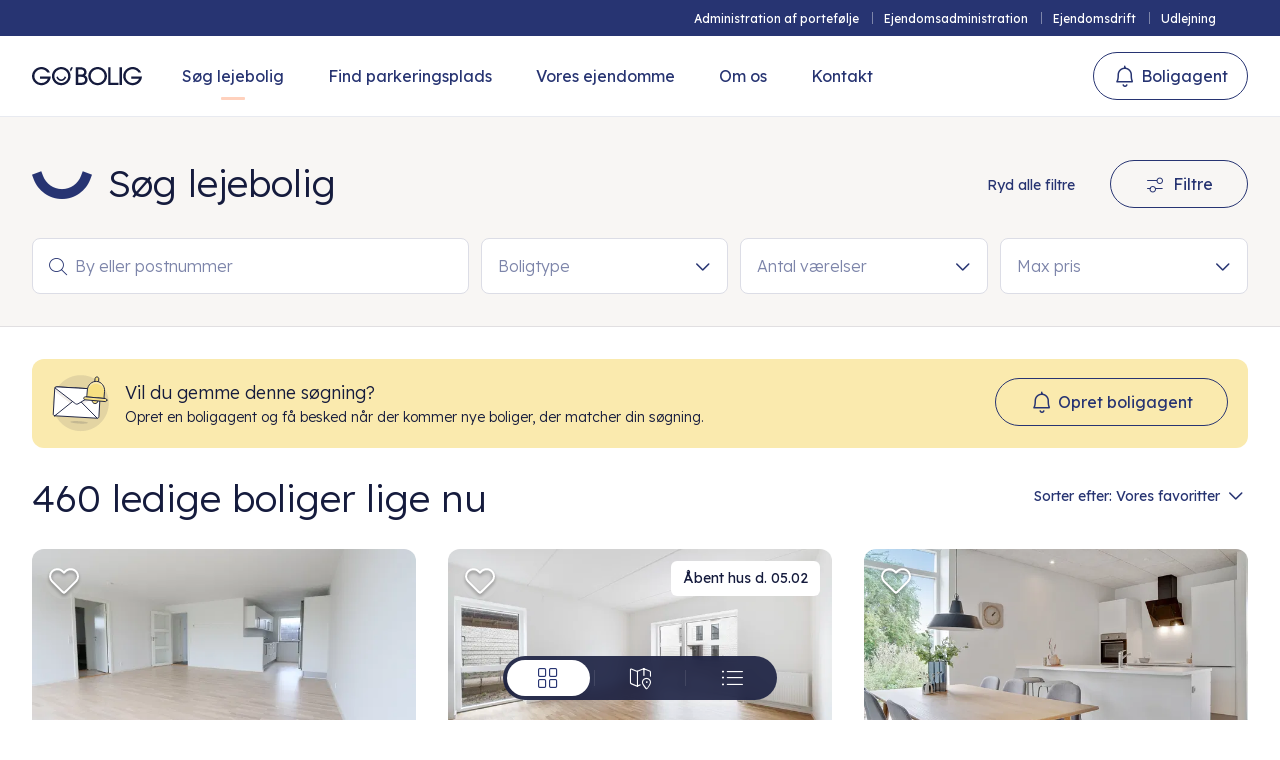

--- FILE ---
content_type: text/html; charset=utf-8
request_url: https://gobolig.dk/soeg-lejebolig//
body_size: 47984
content:











<!DOCTYPE html>
<html>

<head>
    <meta name="viewport" content="width=device-width, initial-scale=1.0, maximum-scale=1.0, user-scalable=no">
    <link rel="stylesheet" href="/assets/css/style.css?v=3.28" />
    <script src="https://unpkg.com/vue@3/dist/vue.global.prod.js"></script>

    <meta name="csrf-token" content="CfDJ8A10kSf_BoNGlBWgsX2GSgCj0GiBmszdIXZMnj-IHgT2RyRg0VfKaPt6nEu8dUIRVpsqqEr5oTMLdrI8HU8cwLBOkyNjcP-i657Jv3x03l6-hMEs-Vd1ZCgdwezBelIHgS8YBIkOAh4pFOv6IMDlRDQ" />

    <link rel="apple-touch-icon" sizes="180x180" href="/favicon/apple-touch-icon-2.png">
    <link rel="icon" type="image/png" sizes="32x32" href="/favicon/favicon-32x32.png">
    <link rel="icon" type="image/png" sizes="16x16" href="/favicon/favicon-16x16.png">
    <link rel="manifest" href="/favicon/site.webmanifest">
    <meta name="msapplication-TileColor" content="#c6ebf7">
    <meta name="theme-color" content="#ffffff">

        <title>Find din drømmebolig hos Go'Bolig!</title>
<meta name="description" content="Vi udlejer boliger i blandt andet København, Aarhus, Odense og flere andre byer, og vores portefølje udvides konstant med nye lejemål."/>
<meta name="og:url" content="https://gobolig.dk/soeg-lejebolig/"/>
<link rel="canonical" href="https://gobolig.dk/soeg-lejebolig/"/>




        <script id="CookieConsent" data-culture="DA" type="text/javascript" src="https://policy.app.cookieinformation.com/uc.js"></script>
        <!-- Google Tag Manager -->
        <script>(function(w,d,s,l,i){w[l]=w[l]||[];w[l].push({'gtm.start':
        new Date().getTime(),event:'gtm.js'});var f=d.getElementsByTagName(s)[0],
        j=d.createElement(s),dl=l!='dataLayer'?'&l='+l:'';j.async=true;j.src=
        'https://www.googletagmanager.com/gtm.js?id='+i+dl;f.parentNode.insertBefore(j,f);
        })(window,document,'script','dataLayer','GTM-T9V5VPK');</script>
        <!-- End Google Tag Manager -->

    

    

</head>




    <body class='template-apartments'>
    </body>

<body class=''>


 

        <!-- Google Tag Manager (noscript) -->
        <noscript><iframe src="https://www.googletagmanager.com/ns.html?id=GTM-T9V5VPK"
        height="0" width="0" style="display:none;visibility:hidden"></iframe></noscript>
        <!-- End Google Tag Manager (noscript) -->


    

    <script>


        var _apiUser = '';
        if (_apiUser){
            _apiUser = JSON.parse(_apiUser);
        }
        if (_apiUser.email){
            document.body.classList.add('gobolig-authorized');
        }
    </script>
    <div>
        <!--
        <div class="debug">
            <p>H</p>
            <p>Language - dansk (Danmark)</p>
            <p>Language - da-DK</p>
        </div>
        -->
        








        
         
        
        <header class="header">
            
            




        <div class="secondary-menu desktop">
            <div class="wrap">


                    <div class="secondary-menu desktop">
                        <div class="wrap">
                            




        <ul>

                <li class="secondary-menu-button">
                    <a href="/administration-af-portefoelje/">Administration af portef&#xF8;lje</a>

                </li>
                <li class="secondary-menu-button">
                    <a href="/ejendomsadministration/">Ejendomsadministration</a>

                </li>
                <li class="secondary-menu-button">
                    <a href="/ejendomsdrift/">Ejendomsdrift</a>

                </li>
                <li class="secondary-menu-button">
                    <a href="/udlejning/">Udlejning</a>

                </li>

        </ul>

                        </div>
                    </div>

            </div>
        </div>



            <div class="primary-menu">
                <div class="wrap">
                    <div class="header-flex">
                        <div class="header-left-side-flex">
                            <div class="logo">


                                <a href="/">
                                    <img class="logo-big" src='/assets/img/logo/go-bolig-d.svg' alt="logo" />
                                    <img class="logo-small" src='/assets/img/logo/go-bolig-d.svg' alt="logo" />

                                </a>
                            </div>
                            




        <div class="menu">
            <div>
                


                <a class="mypage-card" href="/../mypage/">
                    <div class="card-flex">
                            <div class="image placeholder"></div>
                        <div class="info">
                            <div class="top">
                                <p class="name">Min side</p>
                                <p class="description"></p>
                            </div>
                        </div>
                    </div>
                </a>
                
                




        <div class="secondary-menu mobile">
            <div class="wrap">


                    <a class="secondary-menu-title" href="#">Ejendomsinvestor</a>





        <ul>

                <li class="secondary-menu-button">
                    <a href="/administration-af-portefoelje/">Administration af portef&#xF8;lje</a>

                </li>
                <li class="secondary-menu-button">
                    <a href="/ejendomsadministration/">Ejendomsadministration</a>

                </li>
                <li class="secondary-menu-button">
                    <a href="/ejendomsdrift/">Ejendomsdrift</a>

                </li>
                <li class="secondary-menu-button">
                    <a href="/udlejning/">Udlejning</a>

                </li>

        </ul>

            </div>
        </div>


                <ul>

                        <li class="menu-button current">
                            <a href="/soeg-lejebolig/">S&#xF8;g lejebolig</a>

                        </li>
                        <li class="menu-button">
                            <a href="/find-parkeringsplads/">Find parkeringsplads</a>

                        </li>
                        <li class="menu-button">
                            <a href="/vores-ejendomme/">Vores ejendomme</a>

                        </li>
                        <li class="menu-button">
                            <a href="/om-os/">Om os</a>

                        </li>
                        <li class="menu-button">
                            <a href="/kontakt/">Kontakt</a>

                        </li>

                </ul>
            </div>
            <div class="menu-bottom-buttons">
            <a class="secondary wide large no-icon button logout-button " href="/api/auth?logout=true" rel="" target=""><span class="bbg"></span><span class="label">Log ud</span></a>
            <a class="secondary wide icon-l large i-bell button open-auth-popup " href="#" rel="" target=""><span class="bbg"></span><span class="label">Boligagent</span></a>
            </div>
        </div>






                        </div>
                        <div class="mobile-menu-burger">
                            <a class="burger-button authorized with-label href="/../mypage/">
                                <span class="label">Menu</span>
                                <span class="line line-1"></span>
                                <span class="line line-2"></span>
                            </a>
                        </div>
                        <div class="auth-header-side">
                            <a class="secondary wide icon-l medium i-bell button open-auth-popup " href="#" rel="" target=""><span class="bbg"></span><span class="label">Boligagent</span></a>


                            <div class="authorized-button">
                                <a class="burger-button authorized with-label my-page-button" href="/../mypage/">
                                    <span class="label">Min side</span>
                                    <span class="user-icon">

                                    </span>
                                </a>
                            </div>

                        </div>
                    </div>
                </div>
            </div>
        </header>
        <span class="header-spacer"></span>

        <main class="main-content">
            










<div class="apartment-search-container can-active-loading active-loading">
    







<script type="text/text" class="location-list-data">
    [{"id":2281,"title":"Midtjylland","accent":2,"active":false,"selected":false,"selectedC":false,"hidden":false,"cities":[{"id":2311,"title":"Aarhus C","zip":"8000","count":0,"accent":2,"active":false,"selected":false,"selectedC":false,"url":"/midtjylland/aarhus-c/"},{"id":2484,"title":"Aarhus N","zip":"8200","count":0,"accent":2,"active":false,"selected":false,"selectedC":false,"url":"/midtjylland/aarhus-n/"},{"id":2378,"title":"Åbyhøj","zip":"8230","count":0,"accent":2,"active":false,"selected":false,"selectedC":false,"url":"/midtjylland/aabyhoej/"},{"id":2300,"title":"Risskov","zip":"8240","count":0,"accent":2,"active":false,"selected":false,"selectedC":false,"url":"/midtjylland/risskov/"},{"id":2322,"title":"Viby J","zip":"8260","count":0,"accent":2,"active":false,"selected":false,"selectedC":false,"url":"/midtjylland/viby-j/"},{"id":2346,"title":"Trige","zip":"8380","count":0,"accent":2,"active":false,"selected":false,"selectedC":false,"url":"/midtjylland/trige/"},{"id":2315,"title":"Tilst","zip":"8381","count":0,"accent":2,"active":false,"selected":false,"selectedC":false,"url":"/midtjylland/tilst/"},{"id":2282,"title":"Odder","zip":"8300","count":0,"accent":2,"active":false,"selected":false,"selectedC":false,"url":"/midtjylland/odder/"},{"id":2822,"title":"Hjortshøj","zip":"8530","count":0,"accent":2,"active":false,"selected":false,"selectedC":false,"url":"/midtjylland/hjortshoej/"},{"id":2480,"title":"Horsens","zip":"8700","count":0,"accent":2,"active":false,"selected":false,"selectedC":false,"url":"/midtjylland/horsens/"},{"id":2402,"title":"Randers NØ","zip":"8930","count":0,"accent":2,"active":false,"selected":false,"selectedC":false,"url":"/midtjylland/randers-noe/"},{"id":2292,"title":"Silkeborg","zip":"8600","count":0,"accent":2,"active":false,"selected":false,"selectedC":false,"url":"/midtjylland/silkeborg/"},{"id":2331,"title":"Vejle","zip":"7100","count":0,"accent":2,"active":false,"selected":false,"selectedC":false,"url":"/midtjylland/vejle/"},{"id":2461,"title":"Bredballe","zip":"7120","count":0,"accent":2,"active":false,"selected":false,"selectedC":false,"url":"/midtjylland/bredballe/"},{"id":2319,"title":"Hedensted","zip":"8722","count":0,"accent":2,"active":false,"selected":false,"selectedC":false,"url":"/midtjylland/hedensted/"},{"id":2374,"title":"Herning","zip":"7400","count":0,"accent":2,"active":false,"selected":false,"selectedC":false,"url":"/midtjylland/herning/"},{"id":2299,"title":"Ikast","zip":"7430","count":0,"accent":2,"active":false,"selected":false,"selectedC":false,"url":"/midtjylland/ikast/"}],"url":"/midtjylland/"},{"id":2288,"title":"Hovedstaden","accent":3,"active":false,"selected":false,"selectedC":false,"hidden":false,"cities":[{"id":2394,"title":"Frederiksberg","zip":"2000","count":0,"accent":3,"active":false,"selected":false,"selectedC":false,"url":"/hovedstaden/frederiksberg/"},{"id":2352,"title":"København S","zip":"2300","count":0,"accent":3,"active":false,"selected":false,"selectedC":false,"url":"/hovedstaden/koebenhavn-s/"},{"id":2385,"title":"København NV","zip":"2400","count":0,"accent":3,"active":false,"selected":false,"selectedC":false,"url":"/hovedstaden/koebenhavn-nv/"},{"id":2395,"title":"Valby","zip":"2500","count":0,"accent":3,"active":false,"selected":false,"selectedC":false,"url":"/hovedstaden/valby/"},{"id":2390,"title":"Glostrup","zip":"2600","count":0,"accent":3,"active":false,"selected":false,"selectedC":false,"url":"/hovedstaden/glostrup/"},{"id":2289,"title":"Rødovre","zip":"2610","count":0,"accent":3,"active":false,"selected":false,"selectedC":false,"url":"/hovedstaden/roedovre/"},{"id":2495,"title":"Albertslund","zip":"2620","count":0,"accent":3,"active":false,"selected":false,"selectedC":false,"url":"/hovedstaden/albertslund/"},{"id":2342,"title":"Taastrup","zip":"2630","count":0,"accent":3,"active":false,"selected":false,"selectedC":false,"url":"/hovedstaden/taastrup/"},{"id":2612,"title":"Vallensbæk","zip":"2625","count":0,"accent":3,"active":false,"selected":false,"selectedC":false,"url":"/hovedstaden/vallensbaek/"},{"id":2305,"title":"Vallensbæk Strand","zip":"2665","count":0,"accent":3,"active":false,"selected":false,"selectedC":false,"url":"/hovedstaden/vallensbaek-strand/"},{"id":2432,"title":"Ballerup","zip":"2750","count":0,"accent":3,"active":false,"selected":false,"selectedC":false,"url":"/hovedstaden/ballerup/"},{"id":2357,"title":"Hellerup","zip":"2900","count":0,"accent":3,"active":false,"selected":false,"selectedC":false,"url":"/hovedstaden/hellerup/"},{"id":2367,"title":"Hørsholm","zip":"2970","count":0,"accent":3,"active":false,"selected":false,"selectedC":false,"url":"/hovedstaden/hoersholm/"},{"id":2320,"title":"Frederiksværk","zip":"3300","count":0,"accent":3,"active":false,"selected":false,"selectedC":false,"url":"/hovedstaden/frederiksvaerk/"},{"id":2348,"title":"Hillerød","zip":"3400","count":0,"accent":3,"active":false,"selected":false,"selectedC":false,"url":"/hovedstaden/hilleroed/"},{"id":2337,"title":"Allerød","zip":"3450","count":0,"accent":3,"active":false,"selected":false,"selectedC":false,"url":"/hovedstaden/alleroed/"},{"id":2780,"title":"Farum","zip":"3520","count":0,"accent":3,"active":false,"selected":false,"selectedC":false,"url":"/hovedstaden/farum/"},{"id":2355,"title":"Slangerup","zip":"3550","count":0,"accent":3,"active":false,"selected":false,"selectedC":false,"url":"/hovedstaden/slangerup/"},{"id":2510,"title":"Frederikssund","zip":"3600","count":0,"accent":3,"active":false,"selected":false,"selectedC":false,"url":"/hovedstaden/frederikssund/"}],"url":"/hovedstaden/"},{"id":2328,"title":"Sjælland","accent":4,"active":false,"selected":false,"selectedC":false,"hidden":false,"cities":[{"id":2469,"title":"Roskilde","zip":"4000","count":0,"accent":4,"active":false,"selected":false,"selectedC":false,"url":"/sjaelland/roskilde/"},{"id":2329,"title":"Borup","zip":"4140","count":0,"accent":4,"active":false,"selected":false,"selectedC":false,"url":"/sjaelland/borup/"},{"id":2407,"title":"Sorø","zip":"4180","count":0,"accent":4,"active":false,"selected":false,"selectedC":false,"url":"/sjaelland/soroe/"},{"id":2376,"title":"Slagelse","zip":"4200","count":0,"accent":4,"active":false,"selected":false,"selectedC":false,"url":"/sjaelland/slagelse/"},{"id":2740,"title":"Kalundborg","zip":"4400","count":0,"accent":4,"active":false,"selected":false,"selectedC":false,"url":"/sjaelland/kalundborg/"}],"url":"/sjaelland/"},{"id":2295,"title":"Syddanmark","accent":5,"active":false,"selected":false,"selectedC":false,"hidden":false,"cities":[{"id":2447,"title":"Odense C","zip":"5000","count":0,"accent":5,"active":false,"selected":false,"selectedC":false,"url":"/syddanmark/odense-c/"},{"id":2370,"title":"Odense","zip":"5260","count":0,"accent":5,"active":false,"selected":false,"selectedC":false,"url":"/syddanmark/odense/"},{"id":2303,"title":"Svendborg","zip":"5700","count":0,"accent":5,"active":false,"selected":false,"selectedC":false,"url":"/syddanmark/svendborg/"},{"id":2296,"title":"Kolding","zip":"6000","count":0,"accent":5,"active":false,"selected":false,"selectedC":false,"url":"/syddanmark/kolding/"},{"id":2340,"title":"Fredericia","zip":"7000","count":0,"accent":5,"active":false,"selected":false,"selectedC":false,"url":"/syddanmark/fredericia/"}],"url":"/syddanmark/"},{"id":2459,"title":"Nordjylland","accent":6,"active":false,"selected":false,"selectedC":false,"hidden":false,"cities":[],"url":"/nordjylland/"}]
</script>
<script type="text/text" class="location-def-list-data">
    [{"id":2336,"title":"Aarhus","cities":[{"id":2311,"title":"Aarhus C"},{"id":2484,"title":"Aarhus N"},{"id":2322,"title":"Viby J"},{"id":2378,"title":"Åbyhøj"},{"id":2300,"title":"Risskov"},{"id":2315,"title":"Tilst"},{"id":2346,"title":"Trige"}]},{"id":2532,"title":"København","cities":[{"id":2385,"title":"København NV"},{"id":2395,"title":"Valby"},{"id":2390,"title":"Glostrup"},{"id":2289,"title":"Rødovre"},{"id":2305,"title":"Vallensbæk Strand"},{"id":2495,"title":"Albertslund"},{"id":2342,"title":"Taastrup"},{"id":2432,"title":"Ballerup"},{"id":2357,"title":"Hellerup"},{"id":2337,"title":"Allerød"},{"id":2352,"title":"København S"},{"id":2394,"title":"Frederiksberg"}]},{"id":2420,"title":"Odense","cities":[{"id":2447,"title":"Odense C"},{"id":2370,"title":"Odense"}]}]
</script>


<div class="apartment-filter-hero hero-with-location-search">
    <div class="mobile-header-bar map-mobile-header-bar ">
        <p class="title">Map view</p>
        <a class="close close-icon-button secret-tab-button" data-group="floating-view-tabs" data-tab="search-grid"></a>
    </div>
    <div class="wrap">
        <div class="top-flex">
            <h1>S&#xF8;g lejebolig</h1>
            <div class="buttons desktop-buttons">
                

        <a class="clear-all-filters tertiary       small   button" href="#" rel="" target=""><span class="bbg"></span><span class="label">Ryd alle filtre</span></a>


                

        <a class="popup-filter-button secondary     icon-l  medium i-filter  button" href="#" rel="" target=""><span class="bbg"></span><span class="label">Filtre</span></a>


            </div>
            <div class="mobile-buttons">
                <div class="location-filter-button"><span class="label">By eller postnummer</span>
                <div class="badges">
                    
                </div>
                <span class="filter-button popup-filter-button"></span></div>
                
            </div>
        </div>
        <div class="bottom-flex">

            

            <div class="mobile-header-bar">
                <p class="title">Søg lokation</p>
                <a class="close close-icon-button"></a>
            </div>
            
            







<div class="location-field-component-template vue-template" :class="'a'">
        
        <div class="input-field box with-icon vue" :class="(inputEmpty ? ' empty' : '')+(inputFilled ? ' filled' : '')+(inputFocus ? ' focus' : '')">
            <div class="input">
                <span class="placeholder">{{this.placeholder ? this.placeholder : 'By eller postnummer'}}</span>
                    <span class="icon">&#xe91D;</span>
                    <span class="icon-2"></span>
                        <span class="color-badge no-icon accent-10 auto-fill-badge">{{bannerVal}}</span>
                <input name="" type="text" v-model="inputVal" v-on:blur="onInputBlur" v-on:keyup.enter="handleEnterKey" v-on:focus="onInputFocus" ref="inputRef" >
            </div>
            <span class="hint"></span>
        </div>
        <div class="vue-mount-hide location-dropdown-wrap" :class="''">
            
            <div class="dropdown location-dropdown" :class="(regionActive ? ' active-region' : '')" v-if="dropdownVisible || mobileMode">
                <div class="selected-tags " v-if="badges.length>0">
                    <span class="color-badge accent-10 no-icon close-icon " data-icon="" v-for="(item, index) in badges">{{item.title}}<span class="close" v-on:click="onBadgeClose($event, item)"></span></span>
                </div>

                <div class="not-found-wrap-wrap" :class="!regionsLabelHide || !citiesLabelHide ? 'hidden' : ''">
                    <div class="not-found-wrap">
                        <div class="top-icon">
                            <span class="nf-icon"><img src="/assets/img/illustrations/not-found-globe.svg" /></span>
                            <div class="text">
                                <span class="title">Ingen resultater fundet</span>
                                <span class="description">Prøv at tilpasse din søgning.</span>
                            </div>
                        </div>
                        <span class="top-label"><span class="label">Andre byer der måske kunne have interesse</span></span>

                        <div class="list">
                            <span class="item" :class="('accent-'+(item.accent))+(item.active ? ' active' : '')+(item.selected ? ' selected' : '')" v-for="(item, index) in notFoundCities"  v-on:click="onNotFoundCityClick($event, index, item)" >
                                <div class="item-inner">
                                    <span class="item-l-icon"></span><span class="name">{{item.title}}</span>
                                    <div class="item-r-side">
                                        <span class="count">{{item.count}}</span>
                                        <span class="item-r-icon"></span>
                                        <div class="checkbox-field" :class="(item.selected ? ' checked' : '')">
                                            <label><span class="icon"></span></label>
                                        </div>
                                    </div>
                                </div>
                            </span>
                        </div>

                    </div>
                    
                </div>
                <div class="regions-wrap-wrap">
                    <div class="regions-wrap">
                        <span class="top-label" :class="regionsLabelHide ? 'hidden' : ''" ref="regionsTopLabel"><span class="label">Regioner</span></span>
                        <div class="list">
                            
                            <span class="item" :class="('accent-'+(item.accent))+(item.active ? ' active' : '')+(item.selected ? ' selected' : '')+(item.hidden ? ' hidden' : '')" v-for="(item, index) in regions"  v-on:click="onRegionClick($event, index, item.id)" >
                                <div class="item-inner">
                                    <span class="item-l-icon-chevron"></span>
                                    <span class="item-l-icon"></span><span class="name">{{item.title}}</span>
                                    <div class="item-r-side">
                                        <span class="count">{{item.count}}</span>
                                        <span class="item-r-icon"></span>
                                        <div class="checkbox-field" :class="item.selected ? ' checked' : ''">
                                            <label><span class="icon"></span></label>
                                        </div>
                                    </div>
                                </div>
                            </span>
                        </div>
                    </div>
                    <div class="cities-wrap predefined" v-if="!regionActive && !inSearchMode">
                        <span class="top-label" :class="citiesLabelHide ? 'hidden' : ''" ref="citiesTopLabel"><span class="label">Byer</span></span>
                        <div class="list">
                            <span class="item" :class="('accent-'+(item.accent))+(item.active ? ' active' : '')+(item.selected ? ' selected' : '')" v-for="(item, index) in defCities"  v-on:click="onDefCityClick($event, index, item)" >
                                <div class="item-inner">
                                    <span class="item-l-icon"></span><span class="name">{{item.title}}</span>
                                    <div class="item-r-side">
                                        <span class="count">{{item.count}}</span>
                                        <span class="item-r-icon"></span>
                                        <div class="checkbox-field" :class="(item.selected ? ' checked' : '')">
                                            <label><span class="icon"></span></label>
                                        </div>
                                    </div>
                                </div>
                            </span>
                        </div>
                    </div>
                    <div class="cities-wrap" v-if="regionActive">
                        <span class="top-label" :class="citiesLabelHide ? 'hidden' : ''" ref="citiesTopLabel"><span class="label">Byer</span></span>
                        <div class="list">
                            <span class="item" :class="('accent-'+(item.accent))+(item.active ? ' active' : '')+(item.selected ? ' selected' : '')" v-for="(item, index) in cities"  v-on:click="onCityClick($event, index, item)" >
                                <div class="item-inner">
                                    <span class="item-l-icon"></span><span class="name">{{item.title}}<span class="zip">{{item.zip}}</span></span>
                                    <div class="item-r-side">
                                        <span class="count">{{item.count}}</span>
                                        <span class="item-r-icon"></span>
                                        <div class="checkbox-field" :class="(item.selected ? ' checked' : '')">
                                            <label><span class="icon"></span></label>
                                        </div>
                                    </div>
                                </div>
                            </span>
                        </div>
                    </div>

                    <div class="search-wrap" v-if="(inSearchMode && !regionActive) && (!regionsLabelHide || !citiesLabelHide)">
                        <span class="top-label"><span class="label">Resultater</span></span>
                        <div class="list">
                            <span class="item" :class="('accent-'+(item.accent))+(item.active ? ' active' : '')+(item.selected ? ' selected' : '')" v-for="(item, index) in searchCities"  v-on:click="onCityClick($event, index, item)" >
                                <div class="item-inner">
                                    <span class="item-l-icon"></span><span class="name">{{item.title}}<span class="zip">{{item.zip}}</span></span>
                                    <div class="item-r-side">
                                        <span class="count">{{item.count}}</span>
                                        <span class="item-r-icon"></span>
                                        <div class="checkbox-field" :class="(item.selected ? ' checked' : '')">
                                            <label><span class="icon"></span></label>
                                        </div>
                                    </div>
                                </div>
                            </span>
                        </div>
                    </div>
                </div>
                <div class="bottom-buttons">
                    <a class="button button-cancel secondary wide medium no-icon" href="#" rel="" target="" v-on:click="onCancelClick"><span class="bbg"></span><span class="label">Annuller</span></a>
                    <a class="button button-ok primary wide medium no-icon" href="#" rel="" target="" v-on:click="onOkClick"><span class="bbg"></span><span class="label">Ok</span></a>
                </div>
            </div>
        </div>
    
</div>

            <div class="location-field-component location-field-vue-component field-wrap with-dropdown">
                <location-field-component ref="location_field_ref" group="1"/>
            </div>
            <div class="field-wrap checkbox-dropdown-component mobile-hide" data-checkboxes="Lejlighed;Rækkehus;Villa" data-group="type">
                <div class="input-field show-hint box vue with-dropdown" :class="(inputEmpty ? ' empty' : '')+(inputFilled ? ' filled' : '')+(inputFocus ? ' focus' : '')">
                    <div class="input" :class="badges.length>0 ? ' move-label' : ''">                    
                        <span class="placeholder">Boligtype</span>
                        <input name="" type="text" v-model="inputVal" maxlength="0" v-on:blur="onInputBlur" v-on:focus="onInputFocus" ref="inputRef" >
                        <div class="vue-mount-hide">
                            <div class="selected-value" v-if="badgesValue">
                                {{badgesValue}}
                            </div>
                        </div>
                    </div>
                </div>
                <div class="vue-mount-hide">
                    <div class="dropdown checkbox-dropdown" v-if="dropdownVisible">
                        <div class="top-bar">
                            <span class="title">Boligtype</span>
                            <a class="button tetriary small" href="#" rel="" target="" v-on:click="onClearClick"><span class="bbg"></span><span class="label">Nulstil</span></a>
                        </div>
                        <div class="checkboxes">
                            <div v-for="(item, index) in filterDataStore.checkboxes">
                                <div v-if="item.group == group" class="checkbox-field" :class="item.checked ? ' checked' : ''" v-on:click="onCheckboxClick($event, item)">
                                    <label><span class="icon"></span><span class="label">{{item.title}}</span></label>
                                </div>
                            </div>
                        </div>
                        <div class="bottom-buttons">
                            <a class="button button-cancel secondary wide medium no-icon" href="#" rel="" target="" v-on:click="onCancelClick"><span class="bbg"></span><span class="label">Annuller</span></a>
                            <a class="button button-ok primary wide medium no-icon" href="#" rel="" target="" v-on:click="onOkClick"><span class="bbg"></span><span class="label">Ok</span></a>
                        </div>
                    </div>
                </div>
            </div>
            <div class="field-wrap checkbox-dropdown-component mobile-hide" data-checkboxes="1-værelses lejligheder;2-værelses lejligheder;3-værelses lejligheder;4-værelses lejligheder;5-værelses lejligheder;6-værelses lejligheder" data-group="rooms">
                <div class="input-field show-hint box vue with-dropdown" :class="(inputEmpty ? ' empty' : '')+(inputFilled ? ' filled' : '')+(inputFocus ? ' focus' : '')">
                    <div class="input" :class="badges.length>0 ? ' move-label' : ''">
                        <span class="placeholder">Antal v&#xE6;relser</span>
                        <input name="" type="text" v-model="inputVal" maxlength="0" v-on:blur="onInputBlur" v-on:focus="onInputFocus" ref="inputRef" >
                        <div class="vue-mount-hide">
                            <div class="selected-value" v-if="badgesValue">
                                {{badgesValue}}
                            </div>
                        </div>
                    </div>
                </div>
                <div class="vue-mount-hide">
                    <div class="dropdown checkbox-dropdown" v-if="dropdownVisible">
                        <div class="top-bar">
                            <span class="title">Antal v&#xE6;relser</span>
                            <a class="button tetriary small" href="#" rel="" target="" v-on:click="onClearClick"><span class="bbg"></span><span class="label">Nulstil</span></a>
                        </div>
                        <div class="checkboxes">
                            <div v-for="(item, index) in filterDataStore.checkboxes">
                                <div v-if="item.group == group" class="checkbox-field" :class="item.checked ? ' checked' : ''" v-on:click="onCheckboxClick($event, item)">
                                    <label><span class="icon"></span><span class="label">{{item.title}}</span></label>
                                </div>
                            </div>
                        </div>
                        <div class="bottom-buttons">
                            <a class="button button-cancel secondary wide medium no-icon" href="#" rel="" target="" v-on:click="onCancelClick"><span class="bbg"></span><span class="label">Annuller</span></a>
                            <a class="button button-ok primary wide medium no-icon" href="#" rel="" target="" v-on:click="onOkClick"><span class="bbg"></span><span class="label">Ok</span></a>
                        </div>
                    </div>
                </div>
            </div>
            <div class="field-wrap slider-dropdown slider-dropdown-component mobile-hide" data-type="price">
                <div class="input-field show-hint box vue with-dropdown" :class="(inputEmpty ? ' empty' : '')+(inputFilled ? ' filled' : '')+(inputFocus ? ' focus' : '')" >
                    <div class="input">
                        <span class="placeholder">Max pris</span>
                        <input name="" type="text" v-model="inputVal" v-on:blur="onInputBlur" v-on:focus="onInputFocus" ref="inputRef" >
                    </div>
                </div>
                
                <div class="vue-mount-hide">
                    <div class="dropdown slider-dropdown " v-if="dropdownVisible">
                        <div class="top-bar">
                            <span class="title">Max pris</span>
                            <a class="button tetriary small" href="#" rel="" target="" v-on:click="onClearClick"><span class="bbg"></span><span class="label">Nulstil</span></a>
                        </div>
                        <div class="">

                            <inputslider :value="sliderVal" :min="filterDataStore.minPrice" :max="filterDataStore.maxPrice" :type="'price'" v-on:changed="onSliderChange"/>
                            
                        </div>
                        <div class="input-field show-hint box vue" :class="(inputEmpty ? ' empty' : '')+(inputFilled ? ' filled' : '')+(inputFocus2 ? ' focus' : '')" >
                            <div class="input">
                                <span class="placeholder">Max pris</span>
                                <input name="" type="text" v-model="inputVal" v-on:blur="onInput2Blur" v-on:focus="onInput2Focus" ref="inputRef" >
                                <span class="measurement">kr.</span>
                            </div>
                        </div>
                        <div class="bottom-buttons">
                            <a class="button button-cancel secondary wide medium no-icon" href="#" rel="" target="" v-on:click="onCancelClick"><span class="bbg"></span><span class="label">Annuller</span></a>
                            <a class="button button-ok primary wide medium no-icon" href="#" rel="" target="" v-on:click="onOkClick"><span class="bbg"></span><span class="label">Ok</span></a>
                        </div>
                    </div>
                </div>
            </div>
        </div>
    </div>

    


<div class="filter-popup filter-filter-popup filter-popup-vue ">
    <div class="card">
        <div class="top">
            <p class="top-label">Alle filtre</p>
            <a class="close"></a>
        </div>
        <div class="inner">
            
            <div class="filter-accord open">
                <div class="accord-top">
                    <p class="filter-label">Boligtype</p>
                    <div class="active-banner">
                        <template v-for="(item, index) in filterDataStore.checkboxes">
                            <span v-if="item && item.group && item.group=='type' && item.checked" class="color-badge accent-9 no-icon close-icon" data-icon="">{{item.title}}<span class="close close-badge" v-on:click="onBadgeCloseClick($event, item)"></span></span>
                        </template>
                    </div>
                    <span class="chevron"></span>
                </div>

                <div class="accord-content">
                    <div class="accord-inner flex">
                        <template v-for="(item, index) in filterDataStore.checkboxes">
                            <div  v-if="item && item.group && item.group=='type'" class="checkbox-field" :class="item.checked ? ' checked' : ''" v-on:click="onCheckboxClick($event, item)">
                                <label><span class="icon"></span><span class="label">{{item.title}}</span></label>
                            </div>
                        </template>
                    </div>
                </div>
            </div>


            <div class="filter-accord open">
                <div class="accord-top">
                    <p class="filter-label">Antal v&#xE6;relser</p>
                    <div class="active-banner">
                        <template v-for="(item, index) in filterDataStore.checkboxes">
                            <span v-if="item && item.group && item.group=='rooms' && item.checked" class="color-badge accent-9 no-icon close-icon" data-icon="">{{item.title}}<span class="close close-badge" v-on:click="onBadgeCloseClick($event, item)"></span></span>
                        </template>
                    </div>
                    <span class="chevron"></span>
                </div>

                <div class="accord-content">
                    <div class="accord-inner">
                        <template v-for="(item, index) in filterDataStore.checkboxes">
                            <div v-if="item && item.group && item.group=='rooms'" class="checkbox-field" :class="item.checked ? ' checked' : ''" v-on:click="onCheckboxClick($event, item)">
                                <label><span class="icon"></span><span class="label">{{item.title}}</span></label>
                            </div>
                        </template>
                    </div>
                </div>
            </div>


            <div class="filter-accord open">
                <div class="accord-top">
                    <p class="filter-label">Pris</p>
                    <div class="active-banner">
                        
                    </div>
                    <span class="chevron"></span>
                </div>

                <div class="accord-content">
                    <div class="accord-inner">
                        <div class="">
                            <inputslider :value="sliderPrisVal" :min="filterDataStore.minPrice" :max="filterDataStore.maxPrice" :type="'price'" v-on:changed="onPrisSliderChange"/>
                        </div>
                        <div class="single-input">
                            <div class="input-field show-hint box ">
                                <div class="input">                    
                                    <span class="placeholder">Max pris</span>
                                    <input class="full-filter-price-input" name="" type="text" v-model="priceInputValue" >
                                    <span class="measurement">kr.</span>
                                </div>
                            </div>
                        </div>
                    </div>
                </div>
            </div>

            <div class="filter-accord open">
                <div class="accord-top">
                    <p class="filter-label">St&#xF8;rrelse</p>
                    <div class="active-banner">
                        
                    </div>
                    <span class="chevron"></span>
                </div>

                <div class="accord-content">
                    <div class="accord-inner">
                        <div class="">
                            <inputdoubleslider :value="sliderSizeVal" :min="filterDataStore.minSize" :max="filterDataStore.maxSize" :type="'size'" v-on:changed="onSizeSliderChange"/>
                        </div>
                        <div class="double-inputs">
                            <div class="input-field show-hint box">
                                <div class="input">                    
                                    <span class="placeholder">Min størrelse</span>
                                    <input name="" type="text" v-model="sizeInputValueFrom" >
                                    <span class="measurement">m2</span>
                                </div>
                            </div>
                            <div class="input-field show-hint box">
                                <div class="input">                    
                                    <span class="placeholder">Max størrelse</span>
                                    <input name="" type="text" v-model="sizeInputValueTo" >
                                    <span class="measurement">m2</span>
                                </div>
                            </div>
                        </div>
                    </div>
                </div>
            </div>

            <div class="filter-accord open">
                <div class="accord-top">
                    <p class="filter-label">Andre filtre</p>
                    <div class="active-banner">
                        <template v-for="(item, index) in filterDataStore.otherfilters">
                            <span v-if="item && item.group && item.checked" class="color-badge accent-9 no-icon close-icon" data-icon="">{{item.title}}<span class="close close-badge" v-on:click="onBadgeCloseClick($event, item)"></span></span>
                        </template>
                    </div>
                    <span class="chevron"></span>
                </div>

                <div class="accord-content content-toggle-buttons">
                    <div class="accord-inner">
                        <template v-for="(item, index) in filterDataStore.otherfilters">
                            <div class="field-wrap">
                                <div class="toggle-field" :class="item.checked ? ' checked' : ''" v-on:click="onCheckboxClick($event, item)">
                                    <label><input name="toggle-1"  type="checkbox" value="aa"><span class="icon"></span><span class="label">{{item.title}}</span></label>
                                </div>
                            </div>
                        </template>
                    </div>
                </div>
            </div>
            
        </div>
        <div class="bottom">
            <a class="button button-cancel secondary medium no-icon" v-on:click="onClearAllFiltersClick" href="#" rel="" target=""><span class="bbg"></span><span class="label">Ryd alle filtre</span></a>
            <a class="button button-save primary medium no-icon" v-on:click="onOkClick" href="#" rel="" target="" ><span class="bbg"></span><span class="label">Vis {{quickSearchCount}} resultater</span></a>
        </div>
    </div>
</div>


    




<div class="filter-popup filter-notification-popup filter-notification-popup-vue ">
    <div class="card">
        <div class="top">
            <p class="top-label">Boligagent</p>
            <a class="close"></a>
        </div>
        <div class="inner">
            
            <div class="top-bar">
                <h3 class="title">Opret boligagent</h3>
                <a class="button secondary small no-icon top-administer-button" v-on:click="onAdministerClick" href="#" rel="" target="" ><span class="bbg"></span><span class="label">Administrer alle boligagenter</span></a>
            </div>

            <div class="location-part">
                







<div class="location-field-component-template vue-template" :class="'a'">
        
        <div class="input-field box with-icon vue" :class="(inputEmpty ? ' empty' : '')+(inputFilled ? ' filled' : '')+(inputFocus ? ' focus' : '')">
            <div class="input">
                <span class="placeholder">{{this.placeholder ? this.placeholder : 'By eller postnummer'}}</span>
                    <span class="icon">&#xe91D;</span>
                    <span class="icon-2"></span>
                        <span class="color-badge no-icon accent-10 auto-fill-badge">{{bannerVal}}</span>
                <input name="" type="text" v-model="inputVal" v-on:blur="onInputBlur" v-on:keyup.enter="handleEnterKey" v-on:focus="onInputFocus" ref="inputRef" >
            </div>
            <span class="hint"></span>
        </div>
        <div class="vue-mount-hide location-dropdown-wrap" :class="''">
            
            <div class="dropdown location-dropdown" :class="(regionActive ? ' active-region' : '')" v-if="dropdownVisible || mobileMode">
                <div class="selected-tags " v-if="badges.length>0">
                    <span class="color-badge accent-10 no-icon close-icon " data-icon="" v-for="(item, index) in badges">{{item.title}}<span class="close" v-on:click="onBadgeClose($event, item)"></span></span>
                </div>

                <div class="not-found-wrap-wrap" :class="!regionsLabelHide || !citiesLabelHide ? 'hidden' : ''">
                    <div class="not-found-wrap">
                        <div class="top-icon">
                            <span class="nf-icon"><img src="/assets/img/illustrations/not-found-globe.svg" /></span>
                            <div class="text">
                                <span class="title">Ingen resultater fundet</span>
                                <span class="description">Prøv at tilpasse din søgning.</span>
                            </div>
                        </div>
                        <span class="top-label"><span class="label">Andre byer der måske kunne have interesse</span></span>

                        <div class="list">
                            <span class="item" :class="('accent-'+(item.accent))+(item.active ? ' active' : '')+(item.selected ? ' selected' : '')" v-for="(item, index) in notFoundCities"  v-on:click="onNotFoundCityClick($event, index, item)" >
                                <div class="item-inner">
                                    <span class="item-l-icon"></span><span class="name">{{item.title}}</span>
                                    <div class="item-r-side">
                                        <span class="count">{{item.count}}</span>
                                        <span class="item-r-icon"></span>
                                        <div class="checkbox-field" :class="(item.selected ? ' checked' : '')">
                                            <label><span class="icon"></span></label>
                                        </div>
                                    </div>
                                </div>
                            </span>
                        </div>

                    </div>
                    
                </div>
                <div class="regions-wrap-wrap">
                    <div class="regions-wrap">
                        <span class="top-label" :class="regionsLabelHide ? 'hidden' : ''" ref="regionsTopLabel"><span class="label">Regioner</span></span>
                        <div class="list">
                            
                            <span class="item" :class="('accent-'+(item.accent))+(item.active ? ' active' : '')+(item.selected ? ' selected' : '')+(item.hidden ? ' hidden' : '')" v-for="(item, index) in regions"  v-on:click="onRegionClick($event, index, item.id)" >
                                <div class="item-inner">
                                    <span class="item-l-icon-chevron"></span>
                                    <span class="item-l-icon"></span><span class="name">{{item.title}}</span>
                                    <div class="item-r-side">
                                        <span class="count">{{item.count}}</span>
                                        <span class="item-r-icon"></span>
                                        <div class="checkbox-field" :class="item.selected ? ' checked' : ''">
                                            <label><span class="icon"></span></label>
                                        </div>
                                    </div>
                                </div>
                            </span>
                        </div>
                    </div>
                    <div class="cities-wrap predefined" v-if="!regionActive && !inSearchMode">
                        <span class="top-label" :class="citiesLabelHide ? 'hidden' : ''" ref="citiesTopLabel"><span class="label">Byer</span></span>
                        <div class="list">
                            <span class="item" :class="('accent-'+(item.accent))+(item.active ? ' active' : '')+(item.selected ? ' selected' : '')" v-for="(item, index) in defCities"  v-on:click="onDefCityClick($event, index, item)" >
                                <div class="item-inner">
                                    <span class="item-l-icon"></span><span class="name">{{item.title}}</span>
                                    <div class="item-r-side">
                                        <span class="count">{{item.count}}</span>
                                        <span class="item-r-icon"></span>
                                        <div class="checkbox-field" :class="(item.selected ? ' checked' : '')">
                                            <label><span class="icon"></span></label>
                                        </div>
                                    </div>
                                </div>
                            </span>
                        </div>
                    </div>
                    <div class="cities-wrap" v-if="regionActive">
                        <span class="top-label" :class="citiesLabelHide ? 'hidden' : ''" ref="citiesTopLabel"><span class="label">Byer</span></span>
                        <div class="list">
                            <span class="item" :class="('accent-'+(item.accent))+(item.active ? ' active' : '')+(item.selected ? ' selected' : '')" v-for="(item, index) in cities"  v-on:click="onCityClick($event, index, item)" >
                                <div class="item-inner">
                                    <span class="item-l-icon"></span><span class="name">{{item.title}}<span class="zip">{{item.zip}}</span></span>
                                    <div class="item-r-side">
                                        <span class="count">{{item.count}}</span>
                                        <span class="item-r-icon"></span>
                                        <div class="checkbox-field" :class="(item.selected ? ' checked' : '')">
                                            <label><span class="icon"></span></label>
                                        </div>
                                    </div>
                                </div>
                            </span>
                        </div>
                    </div>

                    <div class="search-wrap" v-if="(inSearchMode && !regionActive) && (!regionsLabelHide || !citiesLabelHide)">
                        <span class="top-label"><span class="label">Resultater</span></span>
                        <div class="list">
                            <span class="item" :class="('accent-'+(item.accent))+(item.active ? ' active' : '')+(item.selected ? ' selected' : '')" v-for="(item, index) in searchCities"  v-on:click="onCityClick($event, index, item)" >
                                <div class="item-inner">
                                    <span class="item-l-icon"></span><span class="name">{{item.title}}<span class="zip">{{item.zip}}</span></span>
                                    <div class="item-r-side">
                                        <span class="count">{{item.count}}</span>
                                        <span class="item-r-icon"></span>
                                        <div class="checkbox-field" :class="(item.selected ? ' checked' : '')">
                                            <label><span class="icon"></span></label>
                                        </div>
                                    </div>
                                </div>
                            </span>
                        </div>
                    </div>
                </div>
                <div class="bottom-buttons">
                    <a class="button button-cancel secondary wide medium no-icon" href="#" rel="" target="" v-on:click="onCancelClick"><span class="bbg"></span><span class="label">Annuller</span></a>
                    <a class="button button-ok primary wide medium no-icon" href="#" rel="" target="" v-on:click="onOkClick"><span class="bbg"></span><span class="label">Ok</span></a>
                </div>
            </div>
        </div>
    
</div>
                <div class="location-field-component field-wrap with-dropdown">
                    <location-field-component ref="location_field_ref" group="2" placeholder='Landsdel, by, postnummer'/>
                </div>
            </div>

            <div class="filter-accord open">
                <div class="accord-top">
                    <p class="filter-label">Boligtype</p>
                    <div class="active-banner">
                        <template v-for="(item, index) in filterDataStore.checkboxes">
                            <span v-if="item && item.group && item.group=='type' && item.checked" class="color-badge accent-9 no-icon close-icon" data-icon="">{{item.title}}<span class="close close-badge" v-on:click="onBadgeCloseClick($event, item)"></span></span>
                        </template>
                    </div>
                    <span class="chevron"></span>
                </div>

                <div class="accord-content">
                    <div class="accord-inner flex">
                        <template v-for="(item, index) in filterDataStore.checkboxes">
                            <div  v-if="item && item.group && item.group=='type'" class="checkbox-field" :class="item.checked ? ' checked' : ''" v-on:click="onCheckboxClick($event, item)">
                                <label><span class="icon"></span><span class="label">{{item.title}}</span></label>
                            </div>
                        </template>
                    </div>
                </div>
            </div>


            <div class="filter-accord open">
                <div class="accord-top">
                    <p class="filter-label">Antal v&#xE6;relser</p>
                    <div class="active-banner">
                        <template v-for="(item, index) in filterDataStore.checkboxes">
                            <span v-if="item && item.group && item.group=='rooms' && item.checked" class="color-badge accent-9 no-icon close-icon" data-icon="">{{item.title}}<span class="close close-badge" v-on:click="onBadgeCloseClick($event, item)"></span></span>
                        </template>
                    </div>
                    <span class="chevron"></span>
                </div>

                <div class="accord-content">
                    <div class="accord-inner">
                        <template v-for="(item, index) in filterDataStore.checkboxes">
                            <div v-if="item && item.group && item.group=='rooms'" class="checkbox-field" :class="item.checked ? ' checked' : ''" v-on:click="onCheckboxClick($event, item)">
                                <label><span class="icon"></span><span class="label">{{item.title}}</span></label>
                            </div>
                        </template>
                    </div>
                </div>
            </div>


            <div class="filter-accord open">
                <div class="accord-top">
                    <p class="filter-label">Pris</p>
                    <div class="active-banner">
                        
                    </div>
                    <span class="chevron"></span>
                </div>

                <div class="accord-content">
                    <div class="accord-inner">
                        <div class="">
                            <inputslider :value="sliderPrisVal" :min="filterDataStore.minPrice" :max="filterDataStore.maxPrice" :type="'price'" v-on:changed="onPrisSliderChange"/>
                        </div>
                        <div class="single-input">
                            <div class="input-field show-hint box ">
                                <div class="input">                    
                                    <span class="placeholder">Max pris</span>
                                    <input class="full-filter-price-input" name="" type="text" v-model="priceInputValue" >
                                    <span class="measurement">kr.</span>
                                </div>
                            </div>
                        </div>
                    </div>
                </div>
            </div>

            <div class="filter-accord open">
                <div class="accord-top">
                    <p class="filter-label">St&#xF8;rrelse</p>
                    <div class="active-banner">
                        
                    </div>
                    <span class="chevron"></span>
                </div>

                <div class="accord-content">
                    <div class="accord-inner">
                        <div class="">
                            <inputdoubleslider :value="sliderSizeVal" :min="filterDataStore.minSize" :max="filterDataStore.maxSize" :type="'size'" v-on:changed="onSizeSliderChange"/>
                        </div>
                        <div class="double-inputs">
                            <div class="input-field show-hint box">
                                <div class="input">                    
                                    <span class="placeholder">Min størrelse</span>
                                    <input name="" type="text" v-model="sizeInputValueFrom" >
                                    <span class="measurement">m2</span>
                                </div>
                            </div>
                            <div class="input-field show-hint box">
                                <div class="input">                    
                                    <span class="placeholder">Max størrelse</span>
                                    <input name="" type="text" v-model="sizeInputValueTo" >
                                    <span class="measurement">m2</span>
                                </div>
                            </div>
                        </div>
                    </div>
                </div>
            </div>

            <div class="filter-accord open">
                <div class="accord-top">
                    <p class="filter-label">Andre filtre</p>
                    <div class="active-banner">
                        <template v-for="(item, index) in filterDataStore.otherfilters">
                            <span v-if="item && item.group && item.checked" class="color-badge accent-9 no-icon close-icon" data-icon="">{{item.title}}<span class="close close-badge" v-on:click="onBadgeCloseClick($event, item)"></span></span>
                        </template>
                    </div>
                    <span class="chevron"></span>
                </div>

                <div class="accord-content content-toggle-buttons">
                    <div class="accord-inner">
                        <template v-for="(item, index) in filterDataStore.otherfilters">
                            <div class="field-wrap">
                                <div class="toggle-field" :class="item.checked ? ' checked' : ''" v-on:click="onCheckboxClick($event, item)">
                                    <label><input name="toggle-1"  type="checkbox" value="aa"><span class="icon"></span><span class="label">{{item.title}}</span></label>
                                </div>
                            </div>
                        </template>
                    </div>
                </div>
            </div>
            
        </div>
        <div class="mobile-bottom">
            <a class="button wide secondary medium no-icon" v-on:click="onAdministerClick" href="#" rel="" target="" ><span class="bbg"></span><span class="label">Administrer alle boligagenter</span></a>
        </div>
        <div class="bottom">
            <a class="button button-cancel secondary medium no-icon" v-on:click="onClearAllFiltersClick" href="#" rel="" target=""><span class="bbg"></span><span class="label">Ryd alle filtre</span></a>
            <a class="button button-save primary medium no-icon create" v-on:click="onOkClick" href="#" rel="" target="" ><span class="bbg"></span><span class="label">Opret boligagent</span></a>
            <a class="button button-save primary medium no-icon edit" v-on:click="onOkClick" href="#" rel="" target="" ><span class="bbg"></span><span class="label">Opdater boligagent</span></a>
        </div>
    </div>
</div>





    
</div>

    <script type="text/text" class="property-data">
{"ajax":true}    </script>
    <script type="text/text" class="all-properties-data">
{"ajax":true}    </script>
    
    <span class="full-loader-wrap"><span class="loader"></span></span>
    <div class="section-block search-section-block no-top-margin no-margin">
        <div class="tab-content visible tab-content-search-grid">
            <div class="wrap">
                <div class="apartments-grid-vue">

                    <div class="top-part">



 <div class="banner-box accent-5 search-agent-banner no-agent">
    <div class="banner-flex"> 
        <div class="left-side">
            <div class="icon">
                        <img src='/assets/img/banners/mail.svg' alt="box" />
            </div>
            <div>
                <p class="title">Vil du gemme denne s&#xF8;gning?</p>
                <p class="info">Opret en boligagent og f&#xE5; besked n&#xE5;r der kommer nye boliger, der matcher din s&#xF8;gning.</p>
            </div>
        </div>
        <div class="right-side">
            

        <a class="popup-notifictaion-filter-button secondary   accent-5  icon-l  medium i-bell  button" href="#" rel="" target=""><span class="bbg"></span><span class="label">Opret boligagent</span></a>


        </div>
    </div>
</div>


 <div class="banner-box accent-5 search-agent-banner agent-exists hidden">
    <div class="banner-flex"> 
        <div class="left-side">
            <div class="icon">
                        <img src='/assets/img/banners/mail.svg' alt="box" />
            </div>
            <div>
                <p class="title">Opdater din boligagent med denne s&#xF8;gning?</p>
                <p class="info">Du har allerede oprettet en boligagent. Du kan opdatere den med denne s&#xF8;gning, eller tilpasse den p&#xE5; &#x201C;Min side&#x201D;</p>
            </div>
        </div>
        <div class="right-side">
            

        <a class="popup-notifictaion-filter-button secondary   accent-5  icon-l  medium i-bell  button" href="#" rel="" target=""><span class="bbg"></span><span class="label">Opdater boligagent</span></a>


        </div>
    </div>
</div>        <div class="section-title-wrap style-2">
            <div class="title-wrap">
                <div class="selected-property hidden"><span class="color-badge accent-10 no-icon close-icon" data-icon=""><span class="t"></span><span class="close"></span></span></div>
                <h2><span class="unit-count-number">0</span> ledige boliger lige nu</h2>
            </div><div class="side">
                


<div class="sort-button" >
    <span class="selected-label">Sorter efter: <span class="field">Vores favoritter</span></span>
    <div class="dropdown">
        <div class="dropdown-content">
            <span class="item active" data-field="favourite" data-order="asc">Vores favoritter</span>
            <span class="item" data-field="price" data-order="asc">Pris (laveste først)</span>
            <span class="item" data-field="price" data-order="desc">Pris (højeste først)</span>

            <span class="item" data-field="available" data-order="asc">Overtagelse snarest</span>

        </div>
    </div>
</div>
            </div>
        </div>
                    </div>



<div class="didnt-find-block  empty">
    <div class="wrap">

                <svg width="144" height="140" viewBox="0 0 144 140" fill="none" xmlns="http://www.w3.org/2000/svg">
                <ellipse cx="71.6419" cy="70.0013" rx="58.6654" ry="58.6653" fill="#151B3D" fill-opacity="0.1"/>
                <path d="M121.656 102.873C119.872 96.9966 116.679 92.6724 110.758 90.7985C107.257 89.692 107.248 89.7197 95.2119 86.126C94.3368 85.8646 93.6014 85.2663 93.1675 84.4627C92.7335 83.6591 92.6366 82.7161 92.898 81.841C93.1593 80.966 93.7576 80.2306 94.5612 79.7966C95.3648 79.3627 96.3078 79.2657 97.1829 79.5271L102.577 81.1391C105.623 81.8686 108.83 81.4822 111.616 80.0498C114.402 78.6175 116.583 76.2342 117.762 73.332L134.888 95.7268L121.656 102.873Z" fill="white"/>
                <path d="M121.656 102.873C119.872 96.9966 116.679 92.6724 110.758 90.7985C107.257 89.692 107.248 89.7197 95.2119 86.126C94.3368 85.8646 93.6014 85.2663 93.1675 84.4627C92.7335 83.6591 92.6366 82.7161 92.898 81.841C93.1593 80.966 93.7576 80.2306 94.5612 79.7966C95.3648 79.3627 96.3078 79.2657 97.1829 79.5271L102.577 81.1391C105.623 81.8686 108.83 81.4822 111.616 80.0498C114.402 78.6175 116.583 76.2342 117.762 73.332L134.888 95.7268L121.656 102.873Z" stroke="#273472" stroke-width="2" stroke-linecap="round" stroke-linejoin="round"/>
                <path d="M123.55 64.8583C123.357 65.5026 122.98 66.0765 122.465 66.5091C121.95 66.9416 121.32 67.2138 120.652 67.2922C119.984 67.3705 119.308 67.2515 118.707 66.9499C118.106 66.6483 117.606 66.1772 117.27 65.5949C112.955 58.15 102.63 55.6674 102.523 55.6458C101.64 55.4393 100.874 54.8926 100.391 54.1246C99.9087 53.3566 99.7485 52.4291 99.9455 51.5437C100.143 50.6583 100.681 49.8863 101.444 49.3955C102.207 48.9046 103.132 48.7345 104.02 48.9221C104.561 49.0439 117.358 51.9935 123.231 62.1475C123.466 62.5536 123.616 63.0036 123.671 63.4698C123.726 63.9361 123.685 64.4086 123.55 64.8583Z" fill="#DEDFE8" stroke="#273472" stroke-width="2"/>
                <path d="M142.254 93.058L140.617 90.0251C140.51 89.8261 140.365 89.6501 140.189 89.5073C140.014 89.3645 139.812 89.2577 139.596 89.193C139.379 89.1283 139.152 89.107 138.927 89.1302C138.702 89.1535 138.484 89.2209 138.285 89.3286L120.861 98.7291C120.662 98.8365 120.486 98.9821 120.343 99.1575C120.2 99.3329 120.094 99.5347 120.029 99.7514C119.964 99.968 119.943 100.195 119.966 100.42C119.989 100.645 120.057 100.863 120.164 101.062L121.799 104.094" fill="#DEDFE8"/>
                <path d="M142.254 93.058L140.617 90.0251C140.51 89.8261 140.365 89.6501 140.189 89.5073C140.014 89.3645 139.812 89.2577 139.596 89.193C139.379 89.1283 139.152 89.107 138.927 89.1302C138.702 89.1535 138.484 89.2209 138.285 89.3286L120.861 98.7291C120.662 98.8365 120.486 98.9821 120.343 99.1575C120.2 99.3329 120.094 99.5347 120.029 99.7514C119.964 99.968 119.943 100.195 119.966 100.42C119.989 100.645 120.057 100.863 120.164 101.062L121.799 104.094" stroke="#273472" stroke-width="2" stroke-linecap="round" stroke-linejoin="round"/>
                <path d="M138.285 89.3206L120.86 98.7396C120.309 96.8441 119.516 95.0272 118.502 93.3335C116.629 90.2655 115.415 86.841 114.938 83.278C114.33 78.8554 114.887 74.3506 116.556 70.2098L116.969 69.1927C119.465 62.6339 115.248 55.7638 105.605 50.4425C104.659 49.9093 103.677 49.3931 102.626 48.9107C101.8 48.5218 101.163 47.8211 100.853 46.9624C100.543 46.1037 100.587 45.1572 100.974 44.3307C101.372 43.513 102.073 42.8828 102.929 42.5743C103.784 42.2657 104.726 42.3032 105.554 42.6786C128.883 52.5785 124.338 67.2648 138.285 89.3206Z" fill="white"/>
                <path d="M138.285 89.3206L120.86 98.7396C120.309 96.8441 119.516 95.0272 118.502 93.3335C116.629 90.2655 115.415 86.841 114.938 83.278C114.33 78.8554 114.887 74.3506 116.556 70.2098L116.969 69.1927C119.465 62.6339 115.248 55.7638 105.605 50.4425C104.659 49.9093 103.677 49.3931 102.626 48.9107C101.8 48.5218 101.163 47.8211 100.853 46.9624C100.543 46.1037 100.587 45.1572 100.974 44.3307C101.372 43.513 102.073 42.8828 102.929 42.5743C103.784 42.2657 104.726 42.3032 105.554 42.6786C128.883 52.5785 124.338 67.2648 138.285 89.3206Z" stroke="#273472" stroke-width="2" stroke-linecap="round" stroke-linejoin="round"/>
                <path d="M22.1886 102.873C23.9731 96.9966 27.1662 92.6724 33.087 90.7985C36.5883 89.692 36.5975 89.7197 48.6332 86.126C49.5083 85.8646 50.2437 85.2663 50.6776 84.4627C51.1115 83.6591 51.2085 82.7161 50.9471 81.841C50.6857 80.966 50.0875 80.2306 49.2839 79.7966C48.4803 79.3627 47.5373 79.2657 46.6622 79.5271L41.2685 81.1391C38.2219 81.8686 35.0149 81.4822 32.2288 80.0498C29.4428 78.6175 27.2623 76.2342 26.0828 73.332L8.95703 95.7268L22.1886 102.873Z" fill="white"/>
                <path d="M22.1886 102.873C23.9731 96.9966 27.1662 92.6724 33.087 90.7985C36.5883 89.692 36.5975 89.7197 48.6332 86.126C49.5083 85.8646 50.2437 85.2663 50.6776 84.4627C51.1115 83.6591 51.2085 82.7161 50.9471 81.841C50.6857 80.966 50.0875 80.2306 49.2839 79.7966C48.4803 79.3627 47.5372 79.2657 46.6622 79.5271L41.2685 81.1391C38.2219 81.8686 35.0149 81.4822 32.2288 80.0498C29.4428 78.6175 27.2623 76.2342 26.0828 73.332L8.95703 95.7268L22.1886 102.873Z" stroke="#273472" stroke-width="2" stroke-linecap="round" stroke-linejoin="round"/>
                <path d="M20.2973 64.8583C20.4898 65.5026 20.8668 66.0765 21.3817 66.5091C21.8967 66.9416 22.527 67.2138 23.1949 67.2922C23.8628 67.3705 24.5391 67.2515 25.1401 66.9499C25.7412 66.6483 26.2408 66.1772 26.5771 65.5949C30.8844 58.15 41.2172 55.6674 41.3236 55.6458C42.2068 55.4393 42.973 54.8926 43.4556 54.1246C43.9383 53.3566 44.0984 52.4291 43.9014 51.5437C43.7043 50.6583 43.166 49.8863 42.4031 49.3955C41.6403 48.9046 40.7147 48.7345 39.8272 48.9221C39.2863 49.0439 26.4893 51.9935 20.6163 62.1475C20.3806 62.5536 20.2307 63.0036 20.1759 63.4698C20.121 63.9361 20.1623 64.4086 20.2973 64.8583Z" fill="#DEDFE8" stroke="#273472" stroke-width="2"/>
                <path d="M1.59375 93.058L3.23036 90.0251C3.33748 89.8261 3.48283 89.6501 3.65808 89.5073C3.83332 89.3645 4.03502 89.2577 4.25162 89.193C4.46822 89.1283 4.69546 89.107 4.92031 89.1302C5.14517 89.1535 5.36322 89.2209 5.56198 89.3286L22.9868 98.7291C23.1857 98.8365 23.3616 98.9821 23.5043 99.1575C23.647 99.3329 23.7537 99.5347 23.8184 99.7514C23.8831 99.968 23.9045 100.195 23.8813 100.42C23.8581 100.645 23.7908 100.863 23.6833 101.062L22.0483 104.094" fill="#DEDFE8"/>
                <path d="M1.59375 93.058L3.23036 90.0251C3.33748 89.8261 3.48283 89.6501 3.65808 89.5073C3.83332 89.3645 4.03502 89.2577 4.25162 89.193C4.46822 89.1283 4.69546 89.107 4.92031 89.1302C5.14517 89.1535 5.36322 89.2209 5.56198 89.3286L22.9868 98.7291C23.1857 98.8365 23.3616 98.9821 23.5043 99.1575C23.647 99.3329 23.7537 99.5347 23.8184 99.7514C23.8831 99.968 23.9045 100.195 23.8813 100.42C23.8581 100.645 23.7908 100.863 23.6833 101.062L22.0483 104.094" stroke="#273472" stroke-width="2" stroke-linecap="round" stroke-linejoin="round"/>
                <path d="M5.5625 89.3206L22.9873 98.7396C23.5386 96.8441 24.3311 95.0272 25.3451 93.3335C27.2185 90.2655 28.4324 86.841 28.9096 83.278C29.5177 78.8554 28.9599 74.3506 27.2915 70.2098L26.8785 69.1927C24.3819 62.6339 28.5998 55.7638 38.2422 50.4425C39.1885 49.9093 40.1701 49.3931 41.2211 48.9107C42.047 48.5218 42.6848 47.8211 42.9945 46.9624C43.3042 46.1037 43.2606 45.1572 42.8731 44.3307C42.4753 43.513 41.7741 42.8828 40.9187 42.5743C40.0633 42.2657 39.1213 42.3032 38.2931 42.6786C14.9645 52.5785 19.5091 67.2648 5.5625 89.3206Z" fill="white"/>
                <path d="M5.5625 89.3206L22.9873 98.7396C23.5386 96.8441 24.3311 95.0272 25.3451 93.3335C27.2185 90.2655 28.4324 86.841 28.9096 83.278C29.5177 78.8554 28.9599 74.3506 27.2915 70.2098L26.8785 69.1927C24.3819 62.6339 28.5998 55.7638 38.2422 50.4425C39.1885 49.9093 40.1701 49.3931 41.2211 48.9107C42.047 48.5218 42.6848 47.8211 42.9945 46.9624C43.3042 46.1037 43.2606 45.1572 42.8731 44.3307C42.4753 43.513 41.7741 42.8828 40.9187 42.5743C40.0633 42.2657 39.1213 42.3032 38.2931 42.6786C14.9645 52.5785 19.5091 67.2648 5.5625 89.3206Z" stroke="#273472" stroke-width="2" stroke-linecap="round" stroke-linejoin="round"/>
                <path d="M63.7343 59.8791L56.4297 52.5744L67.3866 44.0508L72.2564 48.9205L63.7343 59.8791Z" fill="#DEDFE8" stroke="#273472" stroke-width="2"/>
                <path d="M47.5353 46.7043C48.8063 45.9702 50.2785 45.6615 51.7373 45.8231C53.196 45.9848 54.565 46.6083 55.6444 47.6027L66.2592 57.3793C67.0537 58.1111 67.6649 59.0196 68.0434 60.0313C68.4219 61.043 68.5572 62.1295 68.4382 63.2031C68.3193 64.2767 67.9495 65.3073 67.3586 66.2116C66.7678 67.1159 65.9726 67.8685 65.0372 68.4087L49.2922 77.501C47.7109 78.4119 45.8328 78.658 44.0703 78.1853C42.3078 77.7126 40.8049 76.5597 39.8917 74.9798L32.997 63.055C32.5447 62.2717 32.2512 61.407 32.1331 60.5103C32.0151 59.6136 32.0748 58.7024 32.3089 57.8287C32.5431 56.9551 32.947 56.1361 33.4976 55.4186C34.0482 54.701 34.7348 54.099 35.5181 53.6468L47.5353 46.7043Z" fill="white" stroke="#273472" stroke-width="2"/>
                <path d="M47.5353 46.7043C48.8063 45.9702 50.2785 45.6615 51.7373 45.8231C53.196 45.9848 54.565 46.6083 55.6444 47.6027L66.2592 57.3793C67.0537 58.1111 67.6649 59.0196 68.0434 60.0313C68.4219 61.043 68.5572 62.1295 68.4382 63.2031C68.3193 64.2767 67.9495 65.3073 67.3586 66.2116C66.7678 67.1159 65.9726 67.8685 65.0372 68.4087L49.2922 77.501C47.7109 78.4119 45.8328 78.658 44.0703 78.1853C42.3078 77.7126 40.8049 76.5597 39.8917 74.9798L32.997 63.055C32.5447 62.2717 32.2512 61.407 32.1331 60.5103C32.0151 59.6136 32.0748 58.7024 32.3089 57.8287C32.5431 56.9551 32.947 56.1361 33.4976 55.4186C34.0482 54.701 34.7348 54.099 35.5181 53.6468L47.5353 46.7043Z" fill="white"/>
                <path d="M47.5353 46.7043C48.8063 45.9702 50.2785 45.6615 51.7373 45.8231C53.196 45.9848 54.565 46.6083 55.6444 47.6027L66.2592 57.3793C67.0537 58.1111 67.6649 59.0196 68.0434 60.0313C68.4219 61.043 68.5572 62.1295 68.4382 63.2031C68.3193 64.2767 67.9495 65.3073 67.3586 66.2116C66.7678 67.1159 65.9726 67.8685 65.0372 68.4087L49.2922 77.501C47.7109 78.4119 45.8328 78.658 44.0703 78.1853C42.3078 77.7126 40.8049 76.5597 39.8917 74.9798L32.997 63.055C32.5447 62.2717 32.2512 61.407 32.1331 60.5103C32.0151 59.6136 32.0748 58.7024 32.3089 57.8287C32.5431 56.9551 32.947 56.1361 33.4976 55.4186C34.0482 54.701 34.7348 54.099 35.5181 53.6468L47.5353 46.7043Z" stroke="#273472" stroke-width="2"/>
                <path d="M23.2344 66.434C23.2344 70.9998 25.0481 75.3785 28.2766 78.607C31.5051 81.8355 35.8838 83.6493 40.4496 83.6493C45.0153 83.6493 49.3941 81.8355 52.6226 78.607C55.851 75.3785 57.6648 70.9998 57.6648 66.434C57.6648 61.8682 55.851 57.4895 52.6226 54.261C49.3941 51.0325 45.0153 49.2188 40.4496 49.2188C35.8838 49.2188 31.5051 51.0325 28.2766 54.261C25.0481 57.4895 23.2344 61.8682 23.2344 66.434Z" fill="#DEDFE8" stroke="#273472" stroke-width="2"/>
                <path d="M28.3945 66.4355C28.3945 69.6321 29.6644 72.6977 31.9247 74.958C34.185 77.2183 37.2506 78.4882 40.4472 78.4882C43.6437 78.4882 46.7094 77.2183 48.9697 74.958C51.23 72.6977 52.4998 69.6321 52.4998 66.4355C52.4998 63.2389 51.23 60.1733 48.9697 57.913C46.7094 55.6526 43.6437 54.3828 40.4472 54.3828C37.2506 54.3828 34.185 55.6526 31.9247 57.913C29.6644 60.1733 28.3945 63.2389 28.3945 66.4355Z" fill="white"/>
                <path d="M28.3945 66.4355C28.3945 69.6321 29.6644 72.6977 31.9247 74.958C34.185 77.2183 37.2506 78.4882 40.4472 78.4882C43.6437 78.4882 46.7094 77.2183 48.9697 74.958C51.23 72.6977 52.4998 69.6321 52.4998 66.4355C52.4998 63.2389 51.23 60.1733 48.9697 57.913C46.7094 55.6526 43.6437 54.3828 40.4472 54.3828C37.2506 54.3828 34.185 55.6526 31.9247 57.913C29.6644 60.1733 28.3945 63.2389 28.3945 66.4355Z" stroke="#273472" stroke-width="2"/>
                <path d="M80.1119 59.8791L87.4165 52.5744L76.4596 44.0508L71.5898 48.9205L80.1119 59.8791Z" fill="#DEDFE8" stroke="#273472" stroke-width="2"/>
                <path d="M65.0352 45.7737C65.0352 47.6003 65.7608 49.352 67.0523 50.6436C68.3439 51.9352 70.0956 52.6608 71.9222 52.6608C73.7487 52.6608 75.5005 51.9352 76.792 50.6436C78.0836 49.352 78.8092 47.6003 78.8092 45.7737C78.8092 43.9472 78.0836 42.1955 76.792 40.9039C75.5005 39.6123 73.7487 38.8867 71.9222 38.8867C70.0956 38.8867 68.3439 39.6123 67.0523 40.9039C65.7608 42.1955 65.0352 43.9472 65.0352 45.7737Z" fill="white"/>
                <path d="M96.312 46.7043C95.041 45.9702 93.5688 45.6615 92.11 45.8231C90.6513 45.9848 89.2823 46.6083 88.2029 47.6027L77.5881 57.3793C76.7936 58.1111 76.1824 59.0196 75.8039 60.0313C75.4254 61.043 75.2901 62.1295 75.4091 63.2031C75.528 64.2767 75.8979 65.3073 76.4887 66.2116C77.0795 67.1159 77.8747 67.8685 78.8101 68.4087L94.5552 77.501C96.1364 78.4119 98.0145 78.658 99.777 78.1853C101.54 77.7126 103.042 76.5597 103.956 74.9798L110.85 63.055C111.303 62.2717 111.596 61.407 111.714 60.5103C111.832 59.6136 111.772 58.7024 111.538 57.8287C111.304 56.9551 110.9 56.1361 110.35 55.4186C109.799 54.701 109.112 54.099 108.329 53.6468L96.312 46.7043Z" fill="white" stroke="#273472" stroke-width="2"/>
                <path d="M96.312 46.7043C95.041 45.9702 93.5688 45.6615 92.11 45.8231C90.6513 45.9848 89.2823 46.6083 88.2029 47.6027L77.5881 57.3793C76.7936 58.1111 76.1824 59.0196 75.8039 60.0313C75.4254 61.043 75.2901 62.1295 75.4091 63.2031C75.528 64.2767 75.8979 65.3073 76.4887 66.2116C77.0795 67.1159 77.8747 67.8685 78.8101 68.4087L94.5552 77.501C96.1364 78.4119 98.0145 78.658 99.777 78.1853C101.54 77.7126 103.042 76.5597 103.956 74.9798L110.85 63.055C111.303 62.2717 111.596 61.407 111.714 60.5103C111.832 59.6136 111.772 58.7024 111.538 57.8287C111.304 56.9551 110.9 56.1361 110.35 55.4186C109.799 54.701 109.112 54.099 108.329 53.6468L96.312 46.7043Z" fill="white"/>
                <path d="M96.312 46.7043C95.041 45.9702 93.5688 45.6615 92.11 45.8231C90.6513 45.9848 89.2823 46.6083 88.2029 47.6027L77.5881 57.3793C76.7936 58.1111 76.1824 59.0196 75.8039 60.0313C75.4254 61.043 75.2901 62.1295 75.4091 63.2031C75.528 64.2767 75.8979 65.3073 76.4887 66.2116C77.0795 67.1159 77.8747 67.8685 78.8101 68.4087L94.5552 77.501C96.1364 78.4119 98.0145 78.658 99.777 78.1853C101.54 77.7126 103.042 76.5597 103.956 74.9798L110.85 63.055C111.303 62.2717 111.596 61.407 111.714 60.5103C111.832 59.6136 111.772 58.7024 111.538 57.8287C111.304 56.9551 110.9 56.1361 110.35 55.4186C109.799 54.701 109.112 54.099 108.329 53.6468L96.312 46.7043Z" stroke="#273472" stroke-width="2"/>
                <path d="M65.0352 45.7737C65.0352 47.6003 65.7608 49.352 67.0523 50.6436C68.3439 51.9352 70.0956 52.6608 71.9222 52.6608C73.7487 52.6608 75.5005 51.9352 76.792 50.6436C78.0836 49.352 78.8092 47.6003 78.8092 45.7737C78.8092 43.9472 78.0836 42.1955 76.792 40.9039C75.5005 39.6123 73.7487 38.8867 71.9222 38.8867C70.0956 38.8867 68.3439 39.6123 67.0523 40.9039C65.7608 42.1955 65.0352 43.9472 65.0352 45.7737Z" stroke="#273472" stroke-width="2"/>
                <path d="M86.1836 66.434C86.1836 70.9998 87.9973 75.3785 91.2258 78.607C94.4543 81.8355 98.833 83.6493 103.399 83.6493C107.965 83.6493 112.343 81.8355 115.572 78.607C118.8 75.3785 120.614 70.9998 120.614 66.434C120.614 61.8682 118.8 57.4895 115.572 54.261C112.343 51.0325 107.965 49.2188 103.399 49.2188C98.833 49.2188 94.4543 51.0325 91.2258 54.261C87.9973 57.4895 86.1836 61.8682 86.1836 66.434Z" fill="#DEDFE8" stroke="#273472" stroke-width="2"/>
                <path d="M91.3438 66.4355C91.3437 69.6321 92.6136 72.6977 94.8739 74.958C97.1342 77.2183 100.2 78.4882 103.396 78.4882C106.593 78.4882 109.659 77.2183 111.919 74.958C114.179 72.6977 115.449 69.6321 115.449 66.4355C115.449 63.2389 114.179 60.1733 111.919 57.913C109.659 55.6526 106.593 54.3828 103.396 54.3828C100.2 54.3828 97.1342 55.6526 94.8739 57.913C92.6136 60.1733 91.3438 63.2389 91.3438 66.4355Z" fill="white"/>
                <path d="M91.3438 66.4355C91.3437 69.6321 92.6136 72.6977 94.8739 74.958C97.1342 77.2183 100.2 78.4882 103.396 78.4882C106.593 78.4882 109.659 77.2183 111.919 74.958C114.179 72.6977 115.449 69.6321 115.449 66.4355C115.449 63.2389 114.179 60.1733 111.919 57.913C109.659 55.6526 106.593 54.3828 103.396 54.3828C100.2 54.3828 97.1342 55.6526 94.8739 57.913C92.6136 60.1733 91.3438 63.2389 91.3438 66.4355Z" stroke="#273472" stroke-width="2"/>
                </svg>
        
        <h3 class="title">&#xD8;v, vi fandt ingen resultater</h3>
        <p class="content">Opret en boligagent og f&#xE5; direkte besked, n&#xE5;r nye lejem&#xE5;l der matcher dine behov bliver ledige.</p>
        <p class="content not-found-search-links hidden"></p>
        <div class="button-wrap">


        <a class="clear-all-filters secondary       large   button" href="#" rel="" target=""><span class="bbg"></span><span class="label">Ryd alle filtre</span></a>



        <a class="popup-notifictaion-filter-button primary     icon-l  large i-bell  button" href="#" rel="" target=""><span class="bbg"></span><span class="label">Opret boligagent</span></a>



            

            

            

        
        </div>
    </div>
</div>
                    <div class="apartments-grid">
                        


        <template v-for="item in apartments">
            <a :href="item.url.value" class="apartment-list-card " v-if="item.filterVisible" >
                
                <div class="image">


                    <img :src="item.image" :alt="item.type.title+' på '+item.streetName.title" />
                    
                        <p class="top-label" v-if="item.bannerTextTop">{{item.bannerTextTop}}</p>
                        <p class="bottom-label" v-if="item.bannerTextBottom">{{item.bannerTextBottom}}</p>
                        <span class="color-badge right no-icon" v-if="item.badge">{{item.badge}}</span>
                    

                    <span class="love-button" v-on:click="onLoveClick($event, item)">
                        <span class="save-button " :class="item.liked ? 'active' : ''" >
                            <div class="icon">
                                <span class="smil smil-1"></span>
                                <span class="smil smil-2"></span>
                                <span class="smil smil-3"></span>
                                <span class="outline"></span>
                                <span class="filled"></span>
                            </div>
                        </span>

                    </span>
                </div>
                
                <div class="item-content">
                    <div>
                        <div class="title-wrap">
                            <span class="color-badge accent-3 no-icon small" v-if="item.koncept">{{item.koncept}}</span>
                            <h2 class="title">{{ item.title.title }}</h2>
                        </div>
                        <p class="address">{{ item.address.title }}</p>
                        <div class="attrs">

                            <span class="attr-icon" data-icon="&#xe9b4;">{{item.size.title}}</span>
                            <span class="attr-icon" data-icon="&#xe94d;">{{item.rooms.title}}</span>
                            <span class="attr-icon" data-icon="&#xe948;">{{item.available.title}}</span>
                            
                        </div>
                    </div>
                    <div class="pricing-wrap">
                        <p><span class="label">Leje ekskl. aconto pr. md</span><span class="val">{{item.price.title}}</span></p>
                    </div>
                    
                </div>
                
            </a>
        </template>


                    </div>

                    <div class="load-more-button-wrap" v-if="!allLoaded">
                        <a class=" secondary large button" href="#" rel="" target="" v-on:click="onLoadMore"><span class="bbg"></span><span class="label">Indl&#xE6;s flere boliger</span></a>
                    </div>
                </div>
            </div>
        </div>
        <div class="tab-content  tab-content-search-map">
            <div class="apartments-map-block">
                <div class="left-side" ref="leftSide">
                    <div class="wrapper" ref="wrapper">

                        <div class="mobile-header-bar map-mobile-header-bar ">
                            <a class="back back-icon-button" ></a>
                            <p class="title">Ledige boliger</p>
                            <a class="close close-icon-button secret-tab-button" data-group="floating-view-tabs" data-tab="search-grid"></a>
                        </div>
                        <div class="top-part">



 <div class="banner-box accent-5 search-agent-banner no-agent">
    <div class="banner-flex"> 
        <div class="left-side">
            <div class="icon">
                        <img src='/assets/img/banners/mail.svg' alt="box" />
            </div>
            <div>
                <p class="title">Vil du gemme denne s&#xF8;gning?</p>
                <p class="info">Opret en boligagent og f&#xE5; besked n&#xE5;r der kommer nye boliger, der matcher din s&#xF8;gning.</p>
            </div>
        </div>
        <div class="right-side">
            

        <a class="popup-notifictaion-filter-button secondary   accent-5  icon-l  medium i-bell  button" href="#" rel="" target=""><span class="bbg"></span><span class="label">Opret boligagent</span></a>


        </div>
    </div>
</div>


 <div class="banner-box accent-5 search-agent-banner agent-exists hidden">
    <div class="banner-flex"> 
        <div class="left-side">
            <div class="icon">
                        <img src='/assets/img/banners/mail.svg' alt="box" />
            </div>
            <div>
                <p class="title">Opdater din boligagent med denne s&#xF8;gning?</p>
                <p class="info">Du har allerede oprettet en boligagent. Du kan opdatere den med denne s&#xF8;gning, eller tilpasse den p&#xE5; &#x201C;Min side&#x201D;</p>
            </div>
        </div>
        <div class="right-side">
            

        <a class="popup-notifictaion-filter-button secondary   accent-5  icon-l  medium i-bell  button" href="#" rel="" target=""><span class="bbg"></span><span class="label">Opdater boligagent</span></a>


        </div>
    </div>
</div>        <div class="section-title-wrap style-2">
            <div class="title-wrap">
                <div class="selected-property hidden"><span class="color-badge accent-10 no-icon close-icon" data-icon=""><span class="t"></span><span class="close"></span></span></div>
                <h2><span class="unit-count-number">0</span> ledige boliger lige nu</h2>
            </div><div class="side">
                


<div class="sort-button" >
    <span class="selected-label">Sorter efter: <span class="field">Vores favoritter</span></span>
    <div class="dropdown">
        <div class="dropdown-content">
            <span class="item active" data-field="favourite" data-order="asc">Vores favoritter</span>
            <span class="item" data-field="price" data-order="asc">Pris (laveste først)</span>
            <span class="item" data-field="price" data-order="desc">Pris (højeste først)</span>

            <span class="item" data-field="available" data-order="asc">Overtagelse snarest</span>

        </div>
    </div>
</div>
            </div>
        </div>
                        </div>



<div class="didnt-find-block  empty">
    <div class="wrap">

                <svg width="144" height="140" viewBox="0 0 144 140" fill="none" xmlns="http://www.w3.org/2000/svg">
                <ellipse cx="71.6419" cy="70.0013" rx="58.6654" ry="58.6653" fill="#151B3D" fill-opacity="0.1"/>
                <path d="M121.656 102.873C119.872 96.9966 116.679 92.6724 110.758 90.7985C107.257 89.692 107.248 89.7197 95.2119 86.126C94.3368 85.8646 93.6014 85.2663 93.1675 84.4627C92.7335 83.6591 92.6366 82.7161 92.898 81.841C93.1593 80.966 93.7576 80.2306 94.5612 79.7966C95.3648 79.3627 96.3078 79.2657 97.1829 79.5271L102.577 81.1391C105.623 81.8686 108.83 81.4822 111.616 80.0498C114.402 78.6175 116.583 76.2342 117.762 73.332L134.888 95.7268L121.656 102.873Z" fill="white"/>
                <path d="M121.656 102.873C119.872 96.9966 116.679 92.6724 110.758 90.7985C107.257 89.692 107.248 89.7197 95.2119 86.126C94.3368 85.8646 93.6014 85.2663 93.1675 84.4627C92.7335 83.6591 92.6366 82.7161 92.898 81.841C93.1593 80.966 93.7576 80.2306 94.5612 79.7966C95.3648 79.3627 96.3078 79.2657 97.1829 79.5271L102.577 81.1391C105.623 81.8686 108.83 81.4822 111.616 80.0498C114.402 78.6175 116.583 76.2342 117.762 73.332L134.888 95.7268L121.656 102.873Z" stroke="#273472" stroke-width="2" stroke-linecap="round" stroke-linejoin="round"/>
                <path d="M123.55 64.8583C123.357 65.5026 122.98 66.0765 122.465 66.5091C121.95 66.9416 121.32 67.2138 120.652 67.2922C119.984 67.3705 119.308 67.2515 118.707 66.9499C118.106 66.6483 117.606 66.1772 117.27 65.5949C112.955 58.15 102.63 55.6674 102.523 55.6458C101.64 55.4393 100.874 54.8926 100.391 54.1246C99.9087 53.3566 99.7485 52.4291 99.9455 51.5437C100.143 50.6583 100.681 49.8863 101.444 49.3955C102.207 48.9046 103.132 48.7345 104.02 48.9221C104.561 49.0439 117.358 51.9935 123.231 62.1475C123.466 62.5536 123.616 63.0036 123.671 63.4698C123.726 63.9361 123.685 64.4086 123.55 64.8583Z" fill="#DEDFE8" stroke="#273472" stroke-width="2"/>
                <path d="M142.254 93.058L140.617 90.0251C140.51 89.8261 140.365 89.6501 140.189 89.5073C140.014 89.3645 139.812 89.2577 139.596 89.193C139.379 89.1283 139.152 89.107 138.927 89.1302C138.702 89.1535 138.484 89.2209 138.285 89.3286L120.861 98.7291C120.662 98.8365 120.486 98.9821 120.343 99.1575C120.2 99.3329 120.094 99.5347 120.029 99.7514C119.964 99.968 119.943 100.195 119.966 100.42C119.989 100.645 120.057 100.863 120.164 101.062L121.799 104.094" fill="#DEDFE8"/>
                <path d="M142.254 93.058L140.617 90.0251C140.51 89.8261 140.365 89.6501 140.189 89.5073C140.014 89.3645 139.812 89.2577 139.596 89.193C139.379 89.1283 139.152 89.107 138.927 89.1302C138.702 89.1535 138.484 89.2209 138.285 89.3286L120.861 98.7291C120.662 98.8365 120.486 98.9821 120.343 99.1575C120.2 99.3329 120.094 99.5347 120.029 99.7514C119.964 99.968 119.943 100.195 119.966 100.42C119.989 100.645 120.057 100.863 120.164 101.062L121.799 104.094" stroke="#273472" stroke-width="2" stroke-linecap="round" stroke-linejoin="round"/>
                <path d="M138.285 89.3206L120.86 98.7396C120.309 96.8441 119.516 95.0272 118.502 93.3335C116.629 90.2655 115.415 86.841 114.938 83.278C114.33 78.8554 114.887 74.3506 116.556 70.2098L116.969 69.1927C119.465 62.6339 115.248 55.7638 105.605 50.4425C104.659 49.9093 103.677 49.3931 102.626 48.9107C101.8 48.5218 101.163 47.8211 100.853 46.9624C100.543 46.1037 100.587 45.1572 100.974 44.3307C101.372 43.513 102.073 42.8828 102.929 42.5743C103.784 42.2657 104.726 42.3032 105.554 42.6786C128.883 52.5785 124.338 67.2648 138.285 89.3206Z" fill="white"/>
                <path d="M138.285 89.3206L120.86 98.7396C120.309 96.8441 119.516 95.0272 118.502 93.3335C116.629 90.2655 115.415 86.841 114.938 83.278C114.33 78.8554 114.887 74.3506 116.556 70.2098L116.969 69.1927C119.465 62.6339 115.248 55.7638 105.605 50.4425C104.659 49.9093 103.677 49.3931 102.626 48.9107C101.8 48.5218 101.163 47.8211 100.853 46.9624C100.543 46.1037 100.587 45.1572 100.974 44.3307C101.372 43.513 102.073 42.8828 102.929 42.5743C103.784 42.2657 104.726 42.3032 105.554 42.6786C128.883 52.5785 124.338 67.2648 138.285 89.3206Z" stroke="#273472" stroke-width="2" stroke-linecap="round" stroke-linejoin="round"/>
                <path d="M22.1886 102.873C23.9731 96.9966 27.1662 92.6724 33.087 90.7985C36.5883 89.692 36.5975 89.7197 48.6332 86.126C49.5083 85.8646 50.2437 85.2663 50.6776 84.4627C51.1115 83.6591 51.2085 82.7161 50.9471 81.841C50.6857 80.966 50.0875 80.2306 49.2839 79.7966C48.4803 79.3627 47.5373 79.2657 46.6622 79.5271L41.2685 81.1391C38.2219 81.8686 35.0149 81.4822 32.2288 80.0498C29.4428 78.6175 27.2623 76.2342 26.0828 73.332L8.95703 95.7268L22.1886 102.873Z" fill="white"/>
                <path d="M22.1886 102.873C23.9731 96.9966 27.1662 92.6724 33.087 90.7985C36.5883 89.692 36.5975 89.7197 48.6332 86.126C49.5083 85.8646 50.2437 85.2663 50.6776 84.4627C51.1115 83.6591 51.2085 82.7161 50.9471 81.841C50.6857 80.966 50.0875 80.2306 49.2839 79.7966C48.4803 79.3627 47.5372 79.2657 46.6622 79.5271L41.2685 81.1391C38.2219 81.8686 35.0149 81.4822 32.2288 80.0498C29.4428 78.6175 27.2623 76.2342 26.0828 73.332L8.95703 95.7268L22.1886 102.873Z" stroke="#273472" stroke-width="2" stroke-linecap="round" stroke-linejoin="round"/>
                <path d="M20.2973 64.8583C20.4898 65.5026 20.8668 66.0765 21.3817 66.5091C21.8967 66.9416 22.527 67.2138 23.1949 67.2922C23.8628 67.3705 24.5391 67.2515 25.1401 66.9499C25.7412 66.6483 26.2408 66.1772 26.5771 65.5949C30.8844 58.15 41.2172 55.6674 41.3236 55.6458C42.2068 55.4393 42.973 54.8926 43.4556 54.1246C43.9383 53.3566 44.0984 52.4291 43.9014 51.5437C43.7043 50.6583 43.166 49.8863 42.4031 49.3955C41.6403 48.9046 40.7147 48.7345 39.8272 48.9221C39.2863 49.0439 26.4893 51.9935 20.6163 62.1475C20.3806 62.5536 20.2307 63.0036 20.1759 63.4698C20.121 63.9361 20.1623 64.4086 20.2973 64.8583Z" fill="#DEDFE8" stroke="#273472" stroke-width="2"/>
                <path d="M1.59375 93.058L3.23036 90.0251C3.33748 89.8261 3.48283 89.6501 3.65808 89.5073C3.83332 89.3645 4.03502 89.2577 4.25162 89.193C4.46822 89.1283 4.69546 89.107 4.92031 89.1302C5.14517 89.1535 5.36322 89.2209 5.56198 89.3286L22.9868 98.7291C23.1857 98.8365 23.3616 98.9821 23.5043 99.1575C23.647 99.3329 23.7537 99.5347 23.8184 99.7514C23.8831 99.968 23.9045 100.195 23.8813 100.42C23.8581 100.645 23.7908 100.863 23.6833 101.062L22.0483 104.094" fill="#DEDFE8"/>
                <path d="M1.59375 93.058L3.23036 90.0251C3.33748 89.8261 3.48283 89.6501 3.65808 89.5073C3.83332 89.3645 4.03502 89.2577 4.25162 89.193C4.46822 89.1283 4.69546 89.107 4.92031 89.1302C5.14517 89.1535 5.36322 89.2209 5.56198 89.3286L22.9868 98.7291C23.1857 98.8365 23.3616 98.9821 23.5043 99.1575C23.647 99.3329 23.7537 99.5347 23.8184 99.7514C23.8831 99.968 23.9045 100.195 23.8813 100.42C23.8581 100.645 23.7908 100.863 23.6833 101.062L22.0483 104.094" stroke="#273472" stroke-width="2" stroke-linecap="round" stroke-linejoin="round"/>
                <path d="M5.5625 89.3206L22.9873 98.7396C23.5386 96.8441 24.3311 95.0272 25.3451 93.3335C27.2185 90.2655 28.4324 86.841 28.9096 83.278C29.5177 78.8554 28.9599 74.3506 27.2915 70.2098L26.8785 69.1927C24.3819 62.6339 28.5998 55.7638 38.2422 50.4425C39.1885 49.9093 40.1701 49.3931 41.2211 48.9107C42.047 48.5218 42.6848 47.8211 42.9945 46.9624C43.3042 46.1037 43.2606 45.1572 42.8731 44.3307C42.4753 43.513 41.7741 42.8828 40.9187 42.5743C40.0633 42.2657 39.1213 42.3032 38.2931 42.6786C14.9645 52.5785 19.5091 67.2648 5.5625 89.3206Z" fill="white"/>
                <path d="M5.5625 89.3206L22.9873 98.7396C23.5386 96.8441 24.3311 95.0272 25.3451 93.3335C27.2185 90.2655 28.4324 86.841 28.9096 83.278C29.5177 78.8554 28.9599 74.3506 27.2915 70.2098L26.8785 69.1927C24.3819 62.6339 28.5998 55.7638 38.2422 50.4425C39.1885 49.9093 40.1701 49.3931 41.2211 48.9107C42.047 48.5218 42.6848 47.8211 42.9945 46.9624C43.3042 46.1037 43.2606 45.1572 42.8731 44.3307C42.4753 43.513 41.7741 42.8828 40.9187 42.5743C40.0633 42.2657 39.1213 42.3032 38.2931 42.6786C14.9645 52.5785 19.5091 67.2648 5.5625 89.3206Z" stroke="#273472" stroke-width="2" stroke-linecap="round" stroke-linejoin="round"/>
                <path d="M63.7343 59.8791L56.4297 52.5744L67.3866 44.0508L72.2564 48.9205L63.7343 59.8791Z" fill="#DEDFE8" stroke="#273472" stroke-width="2"/>
                <path d="M47.5353 46.7043C48.8063 45.9702 50.2785 45.6615 51.7373 45.8231C53.196 45.9848 54.565 46.6083 55.6444 47.6027L66.2592 57.3793C67.0537 58.1111 67.6649 59.0196 68.0434 60.0313C68.4219 61.043 68.5572 62.1295 68.4382 63.2031C68.3193 64.2767 67.9495 65.3073 67.3586 66.2116C66.7678 67.1159 65.9726 67.8685 65.0372 68.4087L49.2922 77.501C47.7109 78.4119 45.8328 78.658 44.0703 78.1853C42.3078 77.7126 40.8049 76.5597 39.8917 74.9798L32.997 63.055C32.5447 62.2717 32.2512 61.407 32.1331 60.5103C32.0151 59.6136 32.0748 58.7024 32.3089 57.8287C32.5431 56.9551 32.947 56.1361 33.4976 55.4186C34.0482 54.701 34.7348 54.099 35.5181 53.6468L47.5353 46.7043Z" fill="white" stroke="#273472" stroke-width="2"/>
                <path d="M47.5353 46.7043C48.8063 45.9702 50.2785 45.6615 51.7373 45.8231C53.196 45.9848 54.565 46.6083 55.6444 47.6027L66.2592 57.3793C67.0537 58.1111 67.6649 59.0196 68.0434 60.0313C68.4219 61.043 68.5572 62.1295 68.4382 63.2031C68.3193 64.2767 67.9495 65.3073 67.3586 66.2116C66.7678 67.1159 65.9726 67.8685 65.0372 68.4087L49.2922 77.501C47.7109 78.4119 45.8328 78.658 44.0703 78.1853C42.3078 77.7126 40.8049 76.5597 39.8917 74.9798L32.997 63.055C32.5447 62.2717 32.2512 61.407 32.1331 60.5103C32.0151 59.6136 32.0748 58.7024 32.3089 57.8287C32.5431 56.9551 32.947 56.1361 33.4976 55.4186C34.0482 54.701 34.7348 54.099 35.5181 53.6468L47.5353 46.7043Z" fill="white"/>
                <path d="M47.5353 46.7043C48.8063 45.9702 50.2785 45.6615 51.7373 45.8231C53.196 45.9848 54.565 46.6083 55.6444 47.6027L66.2592 57.3793C67.0537 58.1111 67.6649 59.0196 68.0434 60.0313C68.4219 61.043 68.5572 62.1295 68.4382 63.2031C68.3193 64.2767 67.9495 65.3073 67.3586 66.2116C66.7678 67.1159 65.9726 67.8685 65.0372 68.4087L49.2922 77.501C47.7109 78.4119 45.8328 78.658 44.0703 78.1853C42.3078 77.7126 40.8049 76.5597 39.8917 74.9798L32.997 63.055C32.5447 62.2717 32.2512 61.407 32.1331 60.5103C32.0151 59.6136 32.0748 58.7024 32.3089 57.8287C32.5431 56.9551 32.947 56.1361 33.4976 55.4186C34.0482 54.701 34.7348 54.099 35.5181 53.6468L47.5353 46.7043Z" stroke="#273472" stroke-width="2"/>
                <path d="M23.2344 66.434C23.2344 70.9998 25.0481 75.3785 28.2766 78.607C31.5051 81.8355 35.8838 83.6493 40.4496 83.6493C45.0153 83.6493 49.3941 81.8355 52.6226 78.607C55.851 75.3785 57.6648 70.9998 57.6648 66.434C57.6648 61.8682 55.851 57.4895 52.6226 54.261C49.3941 51.0325 45.0153 49.2188 40.4496 49.2188C35.8838 49.2188 31.5051 51.0325 28.2766 54.261C25.0481 57.4895 23.2344 61.8682 23.2344 66.434Z" fill="#DEDFE8" stroke="#273472" stroke-width="2"/>
                <path d="M28.3945 66.4355C28.3945 69.6321 29.6644 72.6977 31.9247 74.958C34.185 77.2183 37.2506 78.4882 40.4472 78.4882C43.6437 78.4882 46.7094 77.2183 48.9697 74.958C51.23 72.6977 52.4998 69.6321 52.4998 66.4355C52.4998 63.2389 51.23 60.1733 48.9697 57.913C46.7094 55.6526 43.6437 54.3828 40.4472 54.3828C37.2506 54.3828 34.185 55.6526 31.9247 57.913C29.6644 60.1733 28.3945 63.2389 28.3945 66.4355Z" fill="white"/>
                <path d="M28.3945 66.4355C28.3945 69.6321 29.6644 72.6977 31.9247 74.958C34.185 77.2183 37.2506 78.4882 40.4472 78.4882C43.6437 78.4882 46.7094 77.2183 48.9697 74.958C51.23 72.6977 52.4998 69.6321 52.4998 66.4355C52.4998 63.2389 51.23 60.1733 48.9697 57.913C46.7094 55.6526 43.6437 54.3828 40.4472 54.3828C37.2506 54.3828 34.185 55.6526 31.9247 57.913C29.6644 60.1733 28.3945 63.2389 28.3945 66.4355Z" stroke="#273472" stroke-width="2"/>
                <path d="M80.1119 59.8791L87.4165 52.5744L76.4596 44.0508L71.5898 48.9205L80.1119 59.8791Z" fill="#DEDFE8" stroke="#273472" stroke-width="2"/>
                <path d="M65.0352 45.7737C65.0352 47.6003 65.7608 49.352 67.0523 50.6436C68.3439 51.9352 70.0956 52.6608 71.9222 52.6608C73.7487 52.6608 75.5005 51.9352 76.792 50.6436C78.0836 49.352 78.8092 47.6003 78.8092 45.7737C78.8092 43.9472 78.0836 42.1955 76.792 40.9039C75.5005 39.6123 73.7487 38.8867 71.9222 38.8867C70.0956 38.8867 68.3439 39.6123 67.0523 40.9039C65.7608 42.1955 65.0352 43.9472 65.0352 45.7737Z" fill="white"/>
                <path d="M96.312 46.7043C95.041 45.9702 93.5688 45.6615 92.11 45.8231C90.6513 45.9848 89.2823 46.6083 88.2029 47.6027L77.5881 57.3793C76.7936 58.1111 76.1824 59.0196 75.8039 60.0313C75.4254 61.043 75.2901 62.1295 75.4091 63.2031C75.528 64.2767 75.8979 65.3073 76.4887 66.2116C77.0795 67.1159 77.8747 67.8685 78.8101 68.4087L94.5552 77.501C96.1364 78.4119 98.0145 78.658 99.777 78.1853C101.54 77.7126 103.042 76.5597 103.956 74.9798L110.85 63.055C111.303 62.2717 111.596 61.407 111.714 60.5103C111.832 59.6136 111.772 58.7024 111.538 57.8287C111.304 56.9551 110.9 56.1361 110.35 55.4186C109.799 54.701 109.112 54.099 108.329 53.6468L96.312 46.7043Z" fill="white" stroke="#273472" stroke-width="2"/>
                <path d="M96.312 46.7043C95.041 45.9702 93.5688 45.6615 92.11 45.8231C90.6513 45.9848 89.2823 46.6083 88.2029 47.6027L77.5881 57.3793C76.7936 58.1111 76.1824 59.0196 75.8039 60.0313C75.4254 61.043 75.2901 62.1295 75.4091 63.2031C75.528 64.2767 75.8979 65.3073 76.4887 66.2116C77.0795 67.1159 77.8747 67.8685 78.8101 68.4087L94.5552 77.501C96.1364 78.4119 98.0145 78.658 99.777 78.1853C101.54 77.7126 103.042 76.5597 103.956 74.9798L110.85 63.055C111.303 62.2717 111.596 61.407 111.714 60.5103C111.832 59.6136 111.772 58.7024 111.538 57.8287C111.304 56.9551 110.9 56.1361 110.35 55.4186C109.799 54.701 109.112 54.099 108.329 53.6468L96.312 46.7043Z" fill="white"/>
                <path d="M96.312 46.7043C95.041 45.9702 93.5688 45.6615 92.11 45.8231C90.6513 45.9848 89.2823 46.6083 88.2029 47.6027L77.5881 57.3793C76.7936 58.1111 76.1824 59.0196 75.8039 60.0313C75.4254 61.043 75.2901 62.1295 75.4091 63.2031C75.528 64.2767 75.8979 65.3073 76.4887 66.2116C77.0795 67.1159 77.8747 67.8685 78.8101 68.4087L94.5552 77.501C96.1364 78.4119 98.0145 78.658 99.777 78.1853C101.54 77.7126 103.042 76.5597 103.956 74.9798L110.85 63.055C111.303 62.2717 111.596 61.407 111.714 60.5103C111.832 59.6136 111.772 58.7024 111.538 57.8287C111.304 56.9551 110.9 56.1361 110.35 55.4186C109.799 54.701 109.112 54.099 108.329 53.6468L96.312 46.7043Z" stroke="#273472" stroke-width="2"/>
                <path d="M65.0352 45.7737C65.0352 47.6003 65.7608 49.352 67.0523 50.6436C68.3439 51.9352 70.0956 52.6608 71.9222 52.6608C73.7487 52.6608 75.5005 51.9352 76.792 50.6436C78.0836 49.352 78.8092 47.6003 78.8092 45.7737C78.8092 43.9472 78.0836 42.1955 76.792 40.9039C75.5005 39.6123 73.7487 38.8867 71.9222 38.8867C70.0956 38.8867 68.3439 39.6123 67.0523 40.9039C65.7608 42.1955 65.0352 43.9472 65.0352 45.7737Z" stroke="#273472" stroke-width="2"/>
                <path d="M86.1836 66.434C86.1836 70.9998 87.9973 75.3785 91.2258 78.607C94.4543 81.8355 98.833 83.6493 103.399 83.6493C107.965 83.6493 112.343 81.8355 115.572 78.607C118.8 75.3785 120.614 70.9998 120.614 66.434C120.614 61.8682 118.8 57.4895 115.572 54.261C112.343 51.0325 107.965 49.2188 103.399 49.2188C98.833 49.2188 94.4543 51.0325 91.2258 54.261C87.9973 57.4895 86.1836 61.8682 86.1836 66.434Z" fill="#DEDFE8" stroke="#273472" stroke-width="2"/>
                <path d="M91.3438 66.4355C91.3437 69.6321 92.6136 72.6977 94.8739 74.958C97.1342 77.2183 100.2 78.4882 103.396 78.4882C106.593 78.4882 109.659 77.2183 111.919 74.958C114.179 72.6977 115.449 69.6321 115.449 66.4355C115.449 63.2389 114.179 60.1733 111.919 57.913C109.659 55.6526 106.593 54.3828 103.396 54.3828C100.2 54.3828 97.1342 55.6526 94.8739 57.913C92.6136 60.1733 91.3438 63.2389 91.3438 66.4355Z" fill="white"/>
                <path d="M91.3438 66.4355C91.3437 69.6321 92.6136 72.6977 94.8739 74.958C97.1342 77.2183 100.2 78.4882 103.396 78.4882C106.593 78.4882 109.659 77.2183 111.919 74.958C114.179 72.6977 115.449 69.6321 115.449 66.4355C115.449 63.2389 114.179 60.1733 111.919 57.913C109.659 55.6526 106.593 54.3828 103.396 54.3828C100.2 54.3828 97.1342 55.6526 94.8739 57.913C92.6136 60.1733 91.3438 63.2389 91.3438 66.4355Z" stroke="#273472" stroke-width="2"/>
                </svg>
        
        <h3 class="title">&#xD8;v, vi fandt ingen resultater</h3>
        <p class="content">Opret en boligagent og f&#xE5; direkte besked, n&#xE5;r nye lejem&#xE5;l der matcher dine behov bliver ledige.</p>
        <p class="content not-found-search-links hidden"></p>
        <div class="button-wrap">


        <a class="clear-all-filters secondary       large   button" href="#" rel="" target=""><span class="bbg"></span><span class="label">Ryd alle filtre</span></a>



        <a class="popup-notifictaion-filter-button primary     icon-l  large i-bell  button" href="#" rel="" target=""><span class="bbg"></span><span class="label">Opret boligagent</span></a>



            

            

            

        
        </div>
    </div>
</div>
                        <div class="apartments-map-list">

                            <template v-for="item in apartments">
                                <a :href="item.url.value" class="apartment-map-list-card" v-on:mouseover="onMouseOver($event, item)" v-on:mouseleave="onMouseLeave($event, item)" v-if="item.filterVisible && item.mapVisible" >
                                    <div class="image">
                                        <img :src="item.image" />
                                        <p class="top-label" v-if="item.bannerTextTop">{{item.bannerTextTop}}</p>
                                        <p class="bottom-label" v-if="item.bannerTextBottom">{{item.bannerTextBottom}}</p>
                                        <span class="color-badge" v-if="item.badge">{{item.badge}}</span>

                                        <span class="love-button" v-on:click="onLoveClick($event, item)">
                                            <span class="save-button " :class="item.liked ? 'active' : ''" >
                                                <div class="icon">
                                                    <span class="smil smil-1"></span>
                                                    <span class="smil smil-2"></span>
                                                    <span class="smil smil-3"></span>
                                                    <span class="outline"></span>
                                                    <span class="filled"></span>
                                                </div>
                                            </span>
                                        </span>
                                    </div>
                                    <div class="item-content">
                                        <div class="title-wrap">
                                            <span class="color-badge accent-3 no-icon small" v-if="item.koncept">{{item.koncept}}</span>
                                            <h2 class="title">{{ item.title.title }}</h2>
                                        </div>
                                        <p class="address">{{ item.address.title }}</p>
                                        <div class="attrs">
                                            <span class="attr-icon" data-icon="&#xe9b4;">{{item.size.title}}</span>
                                            <span class="attr-icon" data-icon="&#xe94d;">{{item.rooms.title}}</span>
                                            <span class="attr-icon" data-icon="&#xe948;">{{item.available.title}}</span>
                                        </div>
                                        <div class="pricing-wrap">
                                            <p><span class="label">Leje ekskl. aconto pr. md</span><span class="val">{{item.price.title}}</span></p>
                                        </div>
                                    </div>
                                </a>
                            </template>

                        </div>
                    </div>
                </div>
                <div class="right-side" ref="rightSide">
                    <div class="apartments-map">

                    </div>
                    <div class="button-wrap">

                        <a class="toggle-button open" v-on:click="openSidebar">Vis liste</a>
                        <a class="toggle-button close" v-on:click="closeSidebar">Skjul liste</a>

                    </div>
                </div>

                <div class="properties-side" ref="propertiesSide">
                    <div class="pagination">
                        <template v-for="item in properties">
                            <span class="page-dot hidden" v-if="item.filterVisible"  :data-id="item.id"></span>
                        </template>
                    </div>
                    <div class="properties-list">
                        <template v-for="item in properties">
                            <a :href="item.url.value" class="apartment-map-list-card"  v-on:mouseover="onMouseOver($event, item)" v-on:mouseleave="onMouseLeave($event, item)" v-if="item.filterVisible" >
                                <div class="image">
                                    <img :src="item.image" />
                                </div>
                                <div class="item-content">
                                    <div>
                                        <div class="title-wrap">
                                            <span class="color-badge accent-3 no-icon small" v-if="item.koncept">{{item.koncept}}</span>
                                            <h2 class="title">{{ item.title.title }}</h2>
                                        </div>
                                        <p class="address">{{ item.address.title }}</p>
                                    </div>
                                    <div class="pricing-wrap">
                                        <span class="open-units" v-on:click="onOpenUnitsClick($event, item)">{{item.unitCount}} ledige lejligheder</span>
                                    </div>
                                </div>
                            </a>
                        </template>
                        <div class="not-found-map-list-card" v-if="properties.filter(item => item.filterVisible).length<=0">


<div class="didnt-find-block  empty">
    <div class="wrap">

                <svg width="144" height="140" viewBox="0 0 144 140" fill="none" xmlns="http://www.w3.org/2000/svg">
                <ellipse cx="71.6419" cy="70.0013" rx="58.6654" ry="58.6653" fill="#151B3D" fill-opacity="0.1"/>
                <path d="M121.656 102.873C119.872 96.9966 116.679 92.6724 110.758 90.7985C107.257 89.692 107.248 89.7197 95.2119 86.126C94.3368 85.8646 93.6014 85.2663 93.1675 84.4627C92.7335 83.6591 92.6366 82.7161 92.898 81.841C93.1593 80.966 93.7576 80.2306 94.5612 79.7966C95.3648 79.3627 96.3078 79.2657 97.1829 79.5271L102.577 81.1391C105.623 81.8686 108.83 81.4822 111.616 80.0498C114.402 78.6175 116.583 76.2342 117.762 73.332L134.888 95.7268L121.656 102.873Z" fill="white"/>
                <path d="M121.656 102.873C119.872 96.9966 116.679 92.6724 110.758 90.7985C107.257 89.692 107.248 89.7197 95.2119 86.126C94.3368 85.8646 93.6014 85.2663 93.1675 84.4627C92.7335 83.6591 92.6366 82.7161 92.898 81.841C93.1593 80.966 93.7576 80.2306 94.5612 79.7966C95.3648 79.3627 96.3078 79.2657 97.1829 79.5271L102.577 81.1391C105.623 81.8686 108.83 81.4822 111.616 80.0498C114.402 78.6175 116.583 76.2342 117.762 73.332L134.888 95.7268L121.656 102.873Z" stroke="#273472" stroke-width="2" stroke-linecap="round" stroke-linejoin="round"/>
                <path d="M123.55 64.8583C123.357 65.5026 122.98 66.0765 122.465 66.5091C121.95 66.9416 121.32 67.2138 120.652 67.2922C119.984 67.3705 119.308 67.2515 118.707 66.9499C118.106 66.6483 117.606 66.1772 117.27 65.5949C112.955 58.15 102.63 55.6674 102.523 55.6458C101.64 55.4393 100.874 54.8926 100.391 54.1246C99.9087 53.3566 99.7485 52.4291 99.9455 51.5437C100.143 50.6583 100.681 49.8863 101.444 49.3955C102.207 48.9046 103.132 48.7345 104.02 48.9221C104.561 49.0439 117.358 51.9935 123.231 62.1475C123.466 62.5536 123.616 63.0036 123.671 63.4698C123.726 63.9361 123.685 64.4086 123.55 64.8583Z" fill="#DEDFE8" stroke="#273472" stroke-width="2"/>
                <path d="M142.254 93.058L140.617 90.0251C140.51 89.8261 140.365 89.6501 140.189 89.5073C140.014 89.3645 139.812 89.2577 139.596 89.193C139.379 89.1283 139.152 89.107 138.927 89.1302C138.702 89.1535 138.484 89.2209 138.285 89.3286L120.861 98.7291C120.662 98.8365 120.486 98.9821 120.343 99.1575C120.2 99.3329 120.094 99.5347 120.029 99.7514C119.964 99.968 119.943 100.195 119.966 100.42C119.989 100.645 120.057 100.863 120.164 101.062L121.799 104.094" fill="#DEDFE8"/>
                <path d="M142.254 93.058L140.617 90.0251C140.51 89.8261 140.365 89.6501 140.189 89.5073C140.014 89.3645 139.812 89.2577 139.596 89.193C139.379 89.1283 139.152 89.107 138.927 89.1302C138.702 89.1535 138.484 89.2209 138.285 89.3286L120.861 98.7291C120.662 98.8365 120.486 98.9821 120.343 99.1575C120.2 99.3329 120.094 99.5347 120.029 99.7514C119.964 99.968 119.943 100.195 119.966 100.42C119.989 100.645 120.057 100.863 120.164 101.062L121.799 104.094" stroke="#273472" stroke-width="2" stroke-linecap="round" stroke-linejoin="round"/>
                <path d="M138.285 89.3206L120.86 98.7396C120.309 96.8441 119.516 95.0272 118.502 93.3335C116.629 90.2655 115.415 86.841 114.938 83.278C114.33 78.8554 114.887 74.3506 116.556 70.2098L116.969 69.1927C119.465 62.6339 115.248 55.7638 105.605 50.4425C104.659 49.9093 103.677 49.3931 102.626 48.9107C101.8 48.5218 101.163 47.8211 100.853 46.9624C100.543 46.1037 100.587 45.1572 100.974 44.3307C101.372 43.513 102.073 42.8828 102.929 42.5743C103.784 42.2657 104.726 42.3032 105.554 42.6786C128.883 52.5785 124.338 67.2648 138.285 89.3206Z" fill="white"/>
                <path d="M138.285 89.3206L120.86 98.7396C120.309 96.8441 119.516 95.0272 118.502 93.3335C116.629 90.2655 115.415 86.841 114.938 83.278C114.33 78.8554 114.887 74.3506 116.556 70.2098L116.969 69.1927C119.465 62.6339 115.248 55.7638 105.605 50.4425C104.659 49.9093 103.677 49.3931 102.626 48.9107C101.8 48.5218 101.163 47.8211 100.853 46.9624C100.543 46.1037 100.587 45.1572 100.974 44.3307C101.372 43.513 102.073 42.8828 102.929 42.5743C103.784 42.2657 104.726 42.3032 105.554 42.6786C128.883 52.5785 124.338 67.2648 138.285 89.3206Z" stroke="#273472" stroke-width="2" stroke-linecap="round" stroke-linejoin="round"/>
                <path d="M22.1886 102.873C23.9731 96.9966 27.1662 92.6724 33.087 90.7985C36.5883 89.692 36.5975 89.7197 48.6332 86.126C49.5083 85.8646 50.2437 85.2663 50.6776 84.4627C51.1115 83.6591 51.2085 82.7161 50.9471 81.841C50.6857 80.966 50.0875 80.2306 49.2839 79.7966C48.4803 79.3627 47.5373 79.2657 46.6622 79.5271L41.2685 81.1391C38.2219 81.8686 35.0149 81.4822 32.2288 80.0498C29.4428 78.6175 27.2623 76.2342 26.0828 73.332L8.95703 95.7268L22.1886 102.873Z" fill="white"/>
                <path d="M22.1886 102.873C23.9731 96.9966 27.1662 92.6724 33.087 90.7985C36.5883 89.692 36.5975 89.7197 48.6332 86.126C49.5083 85.8646 50.2437 85.2663 50.6776 84.4627C51.1115 83.6591 51.2085 82.7161 50.9471 81.841C50.6857 80.966 50.0875 80.2306 49.2839 79.7966C48.4803 79.3627 47.5372 79.2657 46.6622 79.5271L41.2685 81.1391C38.2219 81.8686 35.0149 81.4822 32.2288 80.0498C29.4428 78.6175 27.2623 76.2342 26.0828 73.332L8.95703 95.7268L22.1886 102.873Z" stroke="#273472" stroke-width="2" stroke-linecap="round" stroke-linejoin="round"/>
                <path d="M20.2973 64.8583C20.4898 65.5026 20.8668 66.0765 21.3817 66.5091C21.8967 66.9416 22.527 67.2138 23.1949 67.2922C23.8628 67.3705 24.5391 67.2515 25.1401 66.9499C25.7412 66.6483 26.2408 66.1772 26.5771 65.5949C30.8844 58.15 41.2172 55.6674 41.3236 55.6458C42.2068 55.4393 42.973 54.8926 43.4556 54.1246C43.9383 53.3566 44.0984 52.4291 43.9014 51.5437C43.7043 50.6583 43.166 49.8863 42.4031 49.3955C41.6403 48.9046 40.7147 48.7345 39.8272 48.9221C39.2863 49.0439 26.4893 51.9935 20.6163 62.1475C20.3806 62.5536 20.2307 63.0036 20.1759 63.4698C20.121 63.9361 20.1623 64.4086 20.2973 64.8583Z" fill="#DEDFE8" stroke="#273472" stroke-width="2"/>
                <path d="M1.59375 93.058L3.23036 90.0251C3.33748 89.8261 3.48283 89.6501 3.65808 89.5073C3.83332 89.3645 4.03502 89.2577 4.25162 89.193C4.46822 89.1283 4.69546 89.107 4.92031 89.1302C5.14517 89.1535 5.36322 89.2209 5.56198 89.3286L22.9868 98.7291C23.1857 98.8365 23.3616 98.9821 23.5043 99.1575C23.647 99.3329 23.7537 99.5347 23.8184 99.7514C23.8831 99.968 23.9045 100.195 23.8813 100.42C23.8581 100.645 23.7908 100.863 23.6833 101.062L22.0483 104.094" fill="#DEDFE8"/>
                <path d="M1.59375 93.058L3.23036 90.0251C3.33748 89.8261 3.48283 89.6501 3.65808 89.5073C3.83332 89.3645 4.03502 89.2577 4.25162 89.193C4.46822 89.1283 4.69546 89.107 4.92031 89.1302C5.14517 89.1535 5.36322 89.2209 5.56198 89.3286L22.9868 98.7291C23.1857 98.8365 23.3616 98.9821 23.5043 99.1575C23.647 99.3329 23.7537 99.5347 23.8184 99.7514C23.8831 99.968 23.9045 100.195 23.8813 100.42C23.8581 100.645 23.7908 100.863 23.6833 101.062L22.0483 104.094" stroke="#273472" stroke-width="2" stroke-linecap="round" stroke-linejoin="round"/>
                <path d="M5.5625 89.3206L22.9873 98.7396C23.5386 96.8441 24.3311 95.0272 25.3451 93.3335C27.2185 90.2655 28.4324 86.841 28.9096 83.278C29.5177 78.8554 28.9599 74.3506 27.2915 70.2098L26.8785 69.1927C24.3819 62.6339 28.5998 55.7638 38.2422 50.4425C39.1885 49.9093 40.1701 49.3931 41.2211 48.9107C42.047 48.5218 42.6848 47.8211 42.9945 46.9624C43.3042 46.1037 43.2606 45.1572 42.8731 44.3307C42.4753 43.513 41.7741 42.8828 40.9187 42.5743C40.0633 42.2657 39.1213 42.3032 38.2931 42.6786C14.9645 52.5785 19.5091 67.2648 5.5625 89.3206Z" fill="white"/>
                <path d="M5.5625 89.3206L22.9873 98.7396C23.5386 96.8441 24.3311 95.0272 25.3451 93.3335C27.2185 90.2655 28.4324 86.841 28.9096 83.278C29.5177 78.8554 28.9599 74.3506 27.2915 70.2098L26.8785 69.1927C24.3819 62.6339 28.5998 55.7638 38.2422 50.4425C39.1885 49.9093 40.1701 49.3931 41.2211 48.9107C42.047 48.5218 42.6848 47.8211 42.9945 46.9624C43.3042 46.1037 43.2606 45.1572 42.8731 44.3307C42.4753 43.513 41.7741 42.8828 40.9187 42.5743C40.0633 42.2657 39.1213 42.3032 38.2931 42.6786C14.9645 52.5785 19.5091 67.2648 5.5625 89.3206Z" stroke="#273472" stroke-width="2" stroke-linecap="round" stroke-linejoin="round"/>
                <path d="M63.7343 59.8791L56.4297 52.5744L67.3866 44.0508L72.2564 48.9205L63.7343 59.8791Z" fill="#DEDFE8" stroke="#273472" stroke-width="2"/>
                <path d="M47.5353 46.7043C48.8063 45.9702 50.2785 45.6615 51.7373 45.8231C53.196 45.9848 54.565 46.6083 55.6444 47.6027L66.2592 57.3793C67.0537 58.1111 67.6649 59.0196 68.0434 60.0313C68.4219 61.043 68.5572 62.1295 68.4382 63.2031C68.3193 64.2767 67.9495 65.3073 67.3586 66.2116C66.7678 67.1159 65.9726 67.8685 65.0372 68.4087L49.2922 77.501C47.7109 78.4119 45.8328 78.658 44.0703 78.1853C42.3078 77.7126 40.8049 76.5597 39.8917 74.9798L32.997 63.055C32.5447 62.2717 32.2512 61.407 32.1331 60.5103C32.0151 59.6136 32.0748 58.7024 32.3089 57.8287C32.5431 56.9551 32.947 56.1361 33.4976 55.4186C34.0482 54.701 34.7348 54.099 35.5181 53.6468L47.5353 46.7043Z" fill="white" stroke="#273472" stroke-width="2"/>
                <path d="M47.5353 46.7043C48.8063 45.9702 50.2785 45.6615 51.7373 45.8231C53.196 45.9848 54.565 46.6083 55.6444 47.6027L66.2592 57.3793C67.0537 58.1111 67.6649 59.0196 68.0434 60.0313C68.4219 61.043 68.5572 62.1295 68.4382 63.2031C68.3193 64.2767 67.9495 65.3073 67.3586 66.2116C66.7678 67.1159 65.9726 67.8685 65.0372 68.4087L49.2922 77.501C47.7109 78.4119 45.8328 78.658 44.0703 78.1853C42.3078 77.7126 40.8049 76.5597 39.8917 74.9798L32.997 63.055C32.5447 62.2717 32.2512 61.407 32.1331 60.5103C32.0151 59.6136 32.0748 58.7024 32.3089 57.8287C32.5431 56.9551 32.947 56.1361 33.4976 55.4186C34.0482 54.701 34.7348 54.099 35.5181 53.6468L47.5353 46.7043Z" fill="white"/>
                <path d="M47.5353 46.7043C48.8063 45.9702 50.2785 45.6615 51.7373 45.8231C53.196 45.9848 54.565 46.6083 55.6444 47.6027L66.2592 57.3793C67.0537 58.1111 67.6649 59.0196 68.0434 60.0313C68.4219 61.043 68.5572 62.1295 68.4382 63.2031C68.3193 64.2767 67.9495 65.3073 67.3586 66.2116C66.7678 67.1159 65.9726 67.8685 65.0372 68.4087L49.2922 77.501C47.7109 78.4119 45.8328 78.658 44.0703 78.1853C42.3078 77.7126 40.8049 76.5597 39.8917 74.9798L32.997 63.055C32.5447 62.2717 32.2512 61.407 32.1331 60.5103C32.0151 59.6136 32.0748 58.7024 32.3089 57.8287C32.5431 56.9551 32.947 56.1361 33.4976 55.4186C34.0482 54.701 34.7348 54.099 35.5181 53.6468L47.5353 46.7043Z" stroke="#273472" stroke-width="2"/>
                <path d="M23.2344 66.434C23.2344 70.9998 25.0481 75.3785 28.2766 78.607C31.5051 81.8355 35.8838 83.6493 40.4496 83.6493C45.0153 83.6493 49.3941 81.8355 52.6226 78.607C55.851 75.3785 57.6648 70.9998 57.6648 66.434C57.6648 61.8682 55.851 57.4895 52.6226 54.261C49.3941 51.0325 45.0153 49.2188 40.4496 49.2188C35.8838 49.2188 31.5051 51.0325 28.2766 54.261C25.0481 57.4895 23.2344 61.8682 23.2344 66.434Z" fill="#DEDFE8" stroke="#273472" stroke-width="2"/>
                <path d="M28.3945 66.4355C28.3945 69.6321 29.6644 72.6977 31.9247 74.958C34.185 77.2183 37.2506 78.4882 40.4472 78.4882C43.6437 78.4882 46.7094 77.2183 48.9697 74.958C51.23 72.6977 52.4998 69.6321 52.4998 66.4355C52.4998 63.2389 51.23 60.1733 48.9697 57.913C46.7094 55.6526 43.6437 54.3828 40.4472 54.3828C37.2506 54.3828 34.185 55.6526 31.9247 57.913C29.6644 60.1733 28.3945 63.2389 28.3945 66.4355Z" fill="white"/>
                <path d="M28.3945 66.4355C28.3945 69.6321 29.6644 72.6977 31.9247 74.958C34.185 77.2183 37.2506 78.4882 40.4472 78.4882C43.6437 78.4882 46.7094 77.2183 48.9697 74.958C51.23 72.6977 52.4998 69.6321 52.4998 66.4355C52.4998 63.2389 51.23 60.1733 48.9697 57.913C46.7094 55.6526 43.6437 54.3828 40.4472 54.3828C37.2506 54.3828 34.185 55.6526 31.9247 57.913C29.6644 60.1733 28.3945 63.2389 28.3945 66.4355Z" stroke="#273472" stroke-width="2"/>
                <path d="M80.1119 59.8791L87.4165 52.5744L76.4596 44.0508L71.5898 48.9205L80.1119 59.8791Z" fill="#DEDFE8" stroke="#273472" stroke-width="2"/>
                <path d="M65.0352 45.7737C65.0352 47.6003 65.7608 49.352 67.0523 50.6436C68.3439 51.9352 70.0956 52.6608 71.9222 52.6608C73.7487 52.6608 75.5005 51.9352 76.792 50.6436C78.0836 49.352 78.8092 47.6003 78.8092 45.7737C78.8092 43.9472 78.0836 42.1955 76.792 40.9039C75.5005 39.6123 73.7487 38.8867 71.9222 38.8867C70.0956 38.8867 68.3439 39.6123 67.0523 40.9039C65.7608 42.1955 65.0352 43.9472 65.0352 45.7737Z" fill="white"/>
                <path d="M96.312 46.7043C95.041 45.9702 93.5688 45.6615 92.11 45.8231C90.6513 45.9848 89.2823 46.6083 88.2029 47.6027L77.5881 57.3793C76.7936 58.1111 76.1824 59.0196 75.8039 60.0313C75.4254 61.043 75.2901 62.1295 75.4091 63.2031C75.528 64.2767 75.8979 65.3073 76.4887 66.2116C77.0795 67.1159 77.8747 67.8685 78.8101 68.4087L94.5552 77.501C96.1364 78.4119 98.0145 78.658 99.777 78.1853C101.54 77.7126 103.042 76.5597 103.956 74.9798L110.85 63.055C111.303 62.2717 111.596 61.407 111.714 60.5103C111.832 59.6136 111.772 58.7024 111.538 57.8287C111.304 56.9551 110.9 56.1361 110.35 55.4186C109.799 54.701 109.112 54.099 108.329 53.6468L96.312 46.7043Z" fill="white" stroke="#273472" stroke-width="2"/>
                <path d="M96.312 46.7043C95.041 45.9702 93.5688 45.6615 92.11 45.8231C90.6513 45.9848 89.2823 46.6083 88.2029 47.6027L77.5881 57.3793C76.7936 58.1111 76.1824 59.0196 75.8039 60.0313C75.4254 61.043 75.2901 62.1295 75.4091 63.2031C75.528 64.2767 75.8979 65.3073 76.4887 66.2116C77.0795 67.1159 77.8747 67.8685 78.8101 68.4087L94.5552 77.501C96.1364 78.4119 98.0145 78.658 99.777 78.1853C101.54 77.7126 103.042 76.5597 103.956 74.9798L110.85 63.055C111.303 62.2717 111.596 61.407 111.714 60.5103C111.832 59.6136 111.772 58.7024 111.538 57.8287C111.304 56.9551 110.9 56.1361 110.35 55.4186C109.799 54.701 109.112 54.099 108.329 53.6468L96.312 46.7043Z" fill="white"/>
                <path d="M96.312 46.7043C95.041 45.9702 93.5688 45.6615 92.11 45.8231C90.6513 45.9848 89.2823 46.6083 88.2029 47.6027L77.5881 57.3793C76.7936 58.1111 76.1824 59.0196 75.8039 60.0313C75.4254 61.043 75.2901 62.1295 75.4091 63.2031C75.528 64.2767 75.8979 65.3073 76.4887 66.2116C77.0795 67.1159 77.8747 67.8685 78.8101 68.4087L94.5552 77.501C96.1364 78.4119 98.0145 78.658 99.777 78.1853C101.54 77.7126 103.042 76.5597 103.956 74.9798L110.85 63.055C111.303 62.2717 111.596 61.407 111.714 60.5103C111.832 59.6136 111.772 58.7024 111.538 57.8287C111.304 56.9551 110.9 56.1361 110.35 55.4186C109.799 54.701 109.112 54.099 108.329 53.6468L96.312 46.7043Z" stroke="#273472" stroke-width="2"/>
                <path d="M65.0352 45.7737C65.0352 47.6003 65.7608 49.352 67.0523 50.6436C68.3439 51.9352 70.0956 52.6608 71.9222 52.6608C73.7487 52.6608 75.5005 51.9352 76.792 50.6436C78.0836 49.352 78.8092 47.6003 78.8092 45.7737C78.8092 43.9472 78.0836 42.1955 76.792 40.9039C75.5005 39.6123 73.7487 38.8867 71.9222 38.8867C70.0956 38.8867 68.3439 39.6123 67.0523 40.9039C65.7608 42.1955 65.0352 43.9472 65.0352 45.7737Z" stroke="#273472" stroke-width="2"/>
                <path d="M86.1836 66.434C86.1836 70.9998 87.9973 75.3785 91.2258 78.607C94.4543 81.8355 98.833 83.6493 103.399 83.6493C107.965 83.6493 112.343 81.8355 115.572 78.607C118.8 75.3785 120.614 70.9998 120.614 66.434C120.614 61.8682 118.8 57.4895 115.572 54.261C112.343 51.0325 107.965 49.2188 103.399 49.2188C98.833 49.2188 94.4543 51.0325 91.2258 54.261C87.9973 57.4895 86.1836 61.8682 86.1836 66.434Z" fill="#DEDFE8" stroke="#273472" stroke-width="2"/>
                <path d="M91.3438 66.4355C91.3437 69.6321 92.6136 72.6977 94.8739 74.958C97.1342 77.2183 100.2 78.4882 103.396 78.4882C106.593 78.4882 109.659 77.2183 111.919 74.958C114.179 72.6977 115.449 69.6321 115.449 66.4355C115.449 63.2389 114.179 60.1733 111.919 57.913C109.659 55.6526 106.593 54.3828 103.396 54.3828C100.2 54.3828 97.1342 55.6526 94.8739 57.913C92.6136 60.1733 91.3438 63.2389 91.3438 66.4355Z" fill="white"/>
                <path d="M91.3438 66.4355C91.3437 69.6321 92.6136 72.6977 94.8739 74.958C97.1342 77.2183 100.2 78.4882 103.396 78.4882C106.593 78.4882 109.659 77.2183 111.919 74.958C114.179 72.6977 115.449 69.6321 115.449 66.4355C115.449 63.2389 114.179 60.1733 111.919 57.913C109.659 55.6526 106.593 54.3828 103.396 54.3828C100.2 54.3828 97.1342 55.6526 94.8739 57.913C92.6136 60.1733 91.3438 63.2389 91.3438 66.4355Z" stroke="#273472" stroke-width="2"/>
                </svg>
        
        <h3 class="title">&#xD8;v, vi fandt ingen resultater</h3>
        <p class="content">Opret en boligagent og f&#xE5; direkte besked, n&#xE5;r nye lejem&#xE5;l der matcher dine behov bliver ledige.</p>
        <p class="content not-found-search-links hidden"></p>
        <div class="button-wrap">


        <a class="clear-all-filters secondary       large   button" href="#" rel="" target=""><span class="bbg"></span><span class="label">Ryd alle filtre</span></a>



        <a class="popup-notifictaion-filter-button primary     icon-l  large i-bell  button" href="#" rel="" target=""><span class="bbg"></span><span class="label">Opret boligagent</span></a>



            

            

            

        
        </div>
    </div>
</div>                        </div>
                    </div>
                </div>
            </div>
        </div>
        <div class="tab-content  tab-content-search-list">
            <div class="wrap">
                <div class="top-part">



 <div class="banner-box accent-5 search-agent-banner no-agent">
    <div class="banner-flex"> 
        <div class="left-side">
            <div class="icon">
                        <img src='/assets/img/banners/mail.svg' alt="box" />
            </div>
            <div>
                <p class="title">Vil du gemme denne s&#xF8;gning?</p>
                <p class="info">Opret en boligagent og f&#xE5; besked n&#xE5;r der kommer nye boliger, der matcher din s&#xF8;gning.</p>
            </div>
        </div>
        <div class="right-side">
            

        <a class="popup-notifictaion-filter-button secondary   accent-5  icon-l  medium i-bell  button" href="#" rel="" target=""><span class="bbg"></span><span class="label">Opret boligagent</span></a>


        </div>
    </div>
</div>


 <div class="banner-box accent-5 search-agent-banner agent-exists hidden">
    <div class="banner-flex"> 
        <div class="left-side">
            <div class="icon">
                        <img src='/assets/img/banners/mail.svg' alt="box" />
            </div>
            <div>
                <p class="title">Opdater din boligagent med denne s&#xF8;gning?</p>
                <p class="info">Du har allerede oprettet en boligagent. Du kan opdatere den med denne s&#xF8;gning, eller tilpasse den p&#xE5; &#x201C;Min side&#x201D;</p>
            </div>
        </div>
        <div class="right-side">
            

        <a class="popup-notifictaion-filter-button secondary   accent-5  icon-l  medium i-bell  button" href="#" rel="" target=""><span class="bbg"></span><span class="label">Opdater boligagent</span></a>


        </div>
    </div>
</div>        <div class="section-title-wrap style-2">
            <div class="title-wrap">
                <div class="selected-property hidden"><span class="color-badge accent-10 no-icon close-icon" data-icon=""><span class="t"></span><span class="close"></span></span></div>
                <h2><span class="unit-count-number">0</span> ledige boliger lige nu</h2>
            </div><div class="side">
                


<div class="sort-button" >
    <span class="selected-label">Sorter efter: <span class="field">Vores favoritter</span></span>
    <div class="dropdown">
        <div class="dropdown-content">
            <span class="item active" data-field="favourite" data-order="asc">Vores favoritter</span>
            <span class="item" data-field="price" data-order="asc">Pris (laveste først)</span>
            <span class="item" data-field="price" data-order="desc">Pris (højeste først)</span>

            <span class="item" data-field="available" data-order="asc">Overtagelse snarest</span>

        </div>
    </div>
</div>
            </div>
        </div>
                </div>


<div class="didnt-find-block  empty">
    <div class="wrap">

                <svg width="144" height="140" viewBox="0 0 144 140" fill="none" xmlns="http://www.w3.org/2000/svg">
                <ellipse cx="71.6419" cy="70.0013" rx="58.6654" ry="58.6653" fill="#151B3D" fill-opacity="0.1"/>
                <path d="M121.656 102.873C119.872 96.9966 116.679 92.6724 110.758 90.7985C107.257 89.692 107.248 89.7197 95.2119 86.126C94.3368 85.8646 93.6014 85.2663 93.1675 84.4627C92.7335 83.6591 92.6366 82.7161 92.898 81.841C93.1593 80.966 93.7576 80.2306 94.5612 79.7966C95.3648 79.3627 96.3078 79.2657 97.1829 79.5271L102.577 81.1391C105.623 81.8686 108.83 81.4822 111.616 80.0498C114.402 78.6175 116.583 76.2342 117.762 73.332L134.888 95.7268L121.656 102.873Z" fill="white"/>
                <path d="M121.656 102.873C119.872 96.9966 116.679 92.6724 110.758 90.7985C107.257 89.692 107.248 89.7197 95.2119 86.126C94.3368 85.8646 93.6014 85.2663 93.1675 84.4627C92.7335 83.6591 92.6366 82.7161 92.898 81.841C93.1593 80.966 93.7576 80.2306 94.5612 79.7966C95.3648 79.3627 96.3078 79.2657 97.1829 79.5271L102.577 81.1391C105.623 81.8686 108.83 81.4822 111.616 80.0498C114.402 78.6175 116.583 76.2342 117.762 73.332L134.888 95.7268L121.656 102.873Z" stroke="#273472" stroke-width="2" stroke-linecap="round" stroke-linejoin="round"/>
                <path d="M123.55 64.8583C123.357 65.5026 122.98 66.0765 122.465 66.5091C121.95 66.9416 121.32 67.2138 120.652 67.2922C119.984 67.3705 119.308 67.2515 118.707 66.9499C118.106 66.6483 117.606 66.1772 117.27 65.5949C112.955 58.15 102.63 55.6674 102.523 55.6458C101.64 55.4393 100.874 54.8926 100.391 54.1246C99.9087 53.3566 99.7485 52.4291 99.9455 51.5437C100.143 50.6583 100.681 49.8863 101.444 49.3955C102.207 48.9046 103.132 48.7345 104.02 48.9221C104.561 49.0439 117.358 51.9935 123.231 62.1475C123.466 62.5536 123.616 63.0036 123.671 63.4698C123.726 63.9361 123.685 64.4086 123.55 64.8583Z" fill="#DEDFE8" stroke="#273472" stroke-width="2"/>
                <path d="M142.254 93.058L140.617 90.0251C140.51 89.8261 140.365 89.6501 140.189 89.5073C140.014 89.3645 139.812 89.2577 139.596 89.193C139.379 89.1283 139.152 89.107 138.927 89.1302C138.702 89.1535 138.484 89.2209 138.285 89.3286L120.861 98.7291C120.662 98.8365 120.486 98.9821 120.343 99.1575C120.2 99.3329 120.094 99.5347 120.029 99.7514C119.964 99.968 119.943 100.195 119.966 100.42C119.989 100.645 120.057 100.863 120.164 101.062L121.799 104.094" fill="#DEDFE8"/>
                <path d="M142.254 93.058L140.617 90.0251C140.51 89.8261 140.365 89.6501 140.189 89.5073C140.014 89.3645 139.812 89.2577 139.596 89.193C139.379 89.1283 139.152 89.107 138.927 89.1302C138.702 89.1535 138.484 89.2209 138.285 89.3286L120.861 98.7291C120.662 98.8365 120.486 98.9821 120.343 99.1575C120.2 99.3329 120.094 99.5347 120.029 99.7514C119.964 99.968 119.943 100.195 119.966 100.42C119.989 100.645 120.057 100.863 120.164 101.062L121.799 104.094" stroke="#273472" stroke-width="2" stroke-linecap="round" stroke-linejoin="round"/>
                <path d="M138.285 89.3206L120.86 98.7396C120.309 96.8441 119.516 95.0272 118.502 93.3335C116.629 90.2655 115.415 86.841 114.938 83.278C114.33 78.8554 114.887 74.3506 116.556 70.2098L116.969 69.1927C119.465 62.6339 115.248 55.7638 105.605 50.4425C104.659 49.9093 103.677 49.3931 102.626 48.9107C101.8 48.5218 101.163 47.8211 100.853 46.9624C100.543 46.1037 100.587 45.1572 100.974 44.3307C101.372 43.513 102.073 42.8828 102.929 42.5743C103.784 42.2657 104.726 42.3032 105.554 42.6786C128.883 52.5785 124.338 67.2648 138.285 89.3206Z" fill="white"/>
                <path d="M138.285 89.3206L120.86 98.7396C120.309 96.8441 119.516 95.0272 118.502 93.3335C116.629 90.2655 115.415 86.841 114.938 83.278C114.33 78.8554 114.887 74.3506 116.556 70.2098L116.969 69.1927C119.465 62.6339 115.248 55.7638 105.605 50.4425C104.659 49.9093 103.677 49.3931 102.626 48.9107C101.8 48.5218 101.163 47.8211 100.853 46.9624C100.543 46.1037 100.587 45.1572 100.974 44.3307C101.372 43.513 102.073 42.8828 102.929 42.5743C103.784 42.2657 104.726 42.3032 105.554 42.6786C128.883 52.5785 124.338 67.2648 138.285 89.3206Z" stroke="#273472" stroke-width="2" stroke-linecap="round" stroke-linejoin="round"/>
                <path d="M22.1886 102.873C23.9731 96.9966 27.1662 92.6724 33.087 90.7985C36.5883 89.692 36.5975 89.7197 48.6332 86.126C49.5083 85.8646 50.2437 85.2663 50.6776 84.4627C51.1115 83.6591 51.2085 82.7161 50.9471 81.841C50.6857 80.966 50.0875 80.2306 49.2839 79.7966C48.4803 79.3627 47.5373 79.2657 46.6622 79.5271L41.2685 81.1391C38.2219 81.8686 35.0149 81.4822 32.2288 80.0498C29.4428 78.6175 27.2623 76.2342 26.0828 73.332L8.95703 95.7268L22.1886 102.873Z" fill="white"/>
                <path d="M22.1886 102.873C23.9731 96.9966 27.1662 92.6724 33.087 90.7985C36.5883 89.692 36.5975 89.7197 48.6332 86.126C49.5083 85.8646 50.2437 85.2663 50.6776 84.4627C51.1115 83.6591 51.2085 82.7161 50.9471 81.841C50.6857 80.966 50.0875 80.2306 49.2839 79.7966C48.4803 79.3627 47.5372 79.2657 46.6622 79.5271L41.2685 81.1391C38.2219 81.8686 35.0149 81.4822 32.2288 80.0498C29.4428 78.6175 27.2623 76.2342 26.0828 73.332L8.95703 95.7268L22.1886 102.873Z" stroke="#273472" stroke-width="2" stroke-linecap="round" stroke-linejoin="round"/>
                <path d="M20.2973 64.8583C20.4898 65.5026 20.8668 66.0765 21.3817 66.5091C21.8967 66.9416 22.527 67.2138 23.1949 67.2922C23.8628 67.3705 24.5391 67.2515 25.1401 66.9499C25.7412 66.6483 26.2408 66.1772 26.5771 65.5949C30.8844 58.15 41.2172 55.6674 41.3236 55.6458C42.2068 55.4393 42.973 54.8926 43.4556 54.1246C43.9383 53.3566 44.0984 52.4291 43.9014 51.5437C43.7043 50.6583 43.166 49.8863 42.4031 49.3955C41.6403 48.9046 40.7147 48.7345 39.8272 48.9221C39.2863 49.0439 26.4893 51.9935 20.6163 62.1475C20.3806 62.5536 20.2307 63.0036 20.1759 63.4698C20.121 63.9361 20.1623 64.4086 20.2973 64.8583Z" fill="#DEDFE8" stroke="#273472" stroke-width="2"/>
                <path d="M1.59375 93.058L3.23036 90.0251C3.33748 89.8261 3.48283 89.6501 3.65808 89.5073C3.83332 89.3645 4.03502 89.2577 4.25162 89.193C4.46822 89.1283 4.69546 89.107 4.92031 89.1302C5.14517 89.1535 5.36322 89.2209 5.56198 89.3286L22.9868 98.7291C23.1857 98.8365 23.3616 98.9821 23.5043 99.1575C23.647 99.3329 23.7537 99.5347 23.8184 99.7514C23.8831 99.968 23.9045 100.195 23.8813 100.42C23.8581 100.645 23.7908 100.863 23.6833 101.062L22.0483 104.094" fill="#DEDFE8"/>
                <path d="M1.59375 93.058L3.23036 90.0251C3.33748 89.8261 3.48283 89.6501 3.65808 89.5073C3.83332 89.3645 4.03502 89.2577 4.25162 89.193C4.46822 89.1283 4.69546 89.107 4.92031 89.1302C5.14517 89.1535 5.36322 89.2209 5.56198 89.3286L22.9868 98.7291C23.1857 98.8365 23.3616 98.9821 23.5043 99.1575C23.647 99.3329 23.7537 99.5347 23.8184 99.7514C23.8831 99.968 23.9045 100.195 23.8813 100.42C23.8581 100.645 23.7908 100.863 23.6833 101.062L22.0483 104.094" stroke="#273472" stroke-width="2" stroke-linecap="round" stroke-linejoin="round"/>
                <path d="M5.5625 89.3206L22.9873 98.7396C23.5386 96.8441 24.3311 95.0272 25.3451 93.3335C27.2185 90.2655 28.4324 86.841 28.9096 83.278C29.5177 78.8554 28.9599 74.3506 27.2915 70.2098L26.8785 69.1927C24.3819 62.6339 28.5998 55.7638 38.2422 50.4425C39.1885 49.9093 40.1701 49.3931 41.2211 48.9107C42.047 48.5218 42.6848 47.8211 42.9945 46.9624C43.3042 46.1037 43.2606 45.1572 42.8731 44.3307C42.4753 43.513 41.7741 42.8828 40.9187 42.5743C40.0633 42.2657 39.1213 42.3032 38.2931 42.6786C14.9645 52.5785 19.5091 67.2648 5.5625 89.3206Z" fill="white"/>
                <path d="M5.5625 89.3206L22.9873 98.7396C23.5386 96.8441 24.3311 95.0272 25.3451 93.3335C27.2185 90.2655 28.4324 86.841 28.9096 83.278C29.5177 78.8554 28.9599 74.3506 27.2915 70.2098L26.8785 69.1927C24.3819 62.6339 28.5998 55.7638 38.2422 50.4425C39.1885 49.9093 40.1701 49.3931 41.2211 48.9107C42.047 48.5218 42.6848 47.8211 42.9945 46.9624C43.3042 46.1037 43.2606 45.1572 42.8731 44.3307C42.4753 43.513 41.7741 42.8828 40.9187 42.5743C40.0633 42.2657 39.1213 42.3032 38.2931 42.6786C14.9645 52.5785 19.5091 67.2648 5.5625 89.3206Z" stroke="#273472" stroke-width="2" stroke-linecap="round" stroke-linejoin="round"/>
                <path d="M63.7343 59.8791L56.4297 52.5744L67.3866 44.0508L72.2564 48.9205L63.7343 59.8791Z" fill="#DEDFE8" stroke="#273472" stroke-width="2"/>
                <path d="M47.5353 46.7043C48.8063 45.9702 50.2785 45.6615 51.7373 45.8231C53.196 45.9848 54.565 46.6083 55.6444 47.6027L66.2592 57.3793C67.0537 58.1111 67.6649 59.0196 68.0434 60.0313C68.4219 61.043 68.5572 62.1295 68.4382 63.2031C68.3193 64.2767 67.9495 65.3073 67.3586 66.2116C66.7678 67.1159 65.9726 67.8685 65.0372 68.4087L49.2922 77.501C47.7109 78.4119 45.8328 78.658 44.0703 78.1853C42.3078 77.7126 40.8049 76.5597 39.8917 74.9798L32.997 63.055C32.5447 62.2717 32.2512 61.407 32.1331 60.5103C32.0151 59.6136 32.0748 58.7024 32.3089 57.8287C32.5431 56.9551 32.947 56.1361 33.4976 55.4186C34.0482 54.701 34.7348 54.099 35.5181 53.6468L47.5353 46.7043Z" fill="white" stroke="#273472" stroke-width="2"/>
                <path d="M47.5353 46.7043C48.8063 45.9702 50.2785 45.6615 51.7373 45.8231C53.196 45.9848 54.565 46.6083 55.6444 47.6027L66.2592 57.3793C67.0537 58.1111 67.6649 59.0196 68.0434 60.0313C68.4219 61.043 68.5572 62.1295 68.4382 63.2031C68.3193 64.2767 67.9495 65.3073 67.3586 66.2116C66.7678 67.1159 65.9726 67.8685 65.0372 68.4087L49.2922 77.501C47.7109 78.4119 45.8328 78.658 44.0703 78.1853C42.3078 77.7126 40.8049 76.5597 39.8917 74.9798L32.997 63.055C32.5447 62.2717 32.2512 61.407 32.1331 60.5103C32.0151 59.6136 32.0748 58.7024 32.3089 57.8287C32.5431 56.9551 32.947 56.1361 33.4976 55.4186C34.0482 54.701 34.7348 54.099 35.5181 53.6468L47.5353 46.7043Z" fill="white"/>
                <path d="M47.5353 46.7043C48.8063 45.9702 50.2785 45.6615 51.7373 45.8231C53.196 45.9848 54.565 46.6083 55.6444 47.6027L66.2592 57.3793C67.0537 58.1111 67.6649 59.0196 68.0434 60.0313C68.4219 61.043 68.5572 62.1295 68.4382 63.2031C68.3193 64.2767 67.9495 65.3073 67.3586 66.2116C66.7678 67.1159 65.9726 67.8685 65.0372 68.4087L49.2922 77.501C47.7109 78.4119 45.8328 78.658 44.0703 78.1853C42.3078 77.7126 40.8049 76.5597 39.8917 74.9798L32.997 63.055C32.5447 62.2717 32.2512 61.407 32.1331 60.5103C32.0151 59.6136 32.0748 58.7024 32.3089 57.8287C32.5431 56.9551 32.947 56.1361 33.4976 55.4186C34.0482 54.701 34.7348 54.099 35.5181 53.6468L47.5353 46.7043Z" stroke="#273472" stroke-width="2"/>
                <path d="M23.2344 66.434C23.2344 70.9998 25.0481 75.3785 28.2766 78.607C31.5051 81.8355 35.8838 83.6493 40.4496 83.6493C45.0153 83.6493 49.3941 81.8355 52.6226 78.607C55.851 75.3785 57.6648 70.9998 57.6648 66.434C57.6648 61.8682 55.851 57.4895 52.6226 54.261C49.3941 51.0325 45.0153 49.2188 40.4496 49.2188C35.8838 49.2188 31.5051 51.0325 28.2766 54.261C25.0481 57.4895 23.2344 61.8682 23.2344 66.434Z" fill="#DEDFE8" stroke="#273472" stroke-width="2"/>
                <path d="M28.3945 66.4355C28.3945 69.6321 29.6644 72.6977 31.9247 74.958C34.185 77.2183 37.2506 78.4882 40.4472 78.4882C43.6437 78.4882 46.7094 77.2183 48.9697 74.958C51.23 72.6977 52.4998 69.6321 52.4998 66.4355C52.4998 63.2389 51.23 60.1733 48.9697 57.913C46.7094 55.6526 43.6437 54.3828 40.4472 54.3828C37.2506 54.3828 34.185 55.6526 31.9247 57.913C29.6644 60.1733 28.3945 63.2389 28.3945 66.4355Z" fill="white"/>
                <path d="M28.3945 66.4355C28.3945 69.6321 29.6644 72.6977 31.9247 74.958C34.185 77.2183 37.2506 78.4882 40.4472 78.4882C43.6437 78.4882 46.7094 77.2183 48.9697 74.958C51.23 72.6977 52.4998 69.6321 52.4998 66.4355C52.4998 63.2389 51.23 60.1733 48.9697 57.913C46.7094 55.6526 43.6437 54.3828 40.4472 54.3828C37.2506 54.3828 34.185 55.6526 31.9247 57.913C29.6644 60.1733 28.3945 63.2389 28.3945 66.4355Z" stroke="#273472" stroke-width="2"/>
                <path d="M80.1119 59.8791L87.4165 52.5744L76.4596 44.0508L71.5898 48.9205L80.1119 59.8791Z" fill="#DEDFE8" stroke="#273472" stroke-width="2"/>
                <path d="M65.0352 45.7737C65.0352 47.6003 65.7608 49.352 67.0523 50.6436C68.3439 51.9352 70.0956 52.6608 71.9222 52.6608C73.7487 52.6608 75.5005 51.9352 76.792 50.6436C78.0836 49.352 78.8092 47.6003 78.8092 45.7737C78.8092 43.9472 78.0836 42.1955 76.792 40.9039C75.5005 39.6123 73.7487 38.8867 71.9222 38.8867C70.0956 38.8867 68.3439 39.6123 67.0523 40.9039C65.7608 42.1955 65.0352 43.9472 65.0352 45.7737Z" fill="white"/>
                <path d="M96.312 46.7043C95.041 45.9702 93.5688 45.6615 92.11 45.8231C90.6513 45.9848 89.2823 46.6083 88.2029 47.6027L77.5881 57.3793C76.7936 58.1111 76.1824 59.0196 75.8039 60.0313C75.4254 61.043 75.2901 62.1295 75.4091 63.2031C75.528 64.2767 75.8979 65.3073 76.4887 66.2116C77.0795 67.1159 77.8747 67.8685 78.8101 68.4087L94.5552 77.501C96.1364 78.4119 98.0145 78.658 99.777 78.1853C101.54 77.7126 103.042 76.5597 103.956 74.9798L110.85 63.055C111.303 62.2717 111.596 61.407 111.714 60.5103C111.832 59.6136 111.772 58.7024 111.538 57.8287C111.304 56.9551 110.9 56.1361 110.35 55.4186C109.799 54.701 109.112 54.099 108.329 53.6468L96.312 46.7043Z" fill="white" stroke="#273472" stroke-width="2"/>
                <path d="M96.312 46.7043C95.041 45.9702 93.5688 45.6615 92.11 45.8231C90.6513 45.9848 89.2823 46.6083 88.2029 47.6027L77.5881 57.3793C76.7936 58.1111 76.1824 59.0196 75.8039 60.0313C75.4254 61.043 75.2901 62.1295 75.4091 63.2031C75.528 64.2767 75.8979 65.3073 76.4887 66.2116C77.0795 67.1159 77.8747 67.8685 78.8101 68.4087L94.5552 77.501C96.1364 78.4119 98.0145 78.658 99.777 78.1853C101.54 77.7126 103.042 76.5597 103.956 74.9798L110.85 63.055C111.303 62.2717 111.596 61.407 111.714 60.5103C111.832 59.6136 111.772 58.7024 111.538 57.8287C111.304 56.9551 110.9 56.1361 110.35 55.4186C109.799 54.701 109.112 54.099 108.329 53.6468L96.312 46.7043Z" fill="white"/>
                <path d="M96.312 46.7043C95.041 45.9702 93.5688 45.6615 92.11 45.8231C90.6513 45.9848 89.2823 46.6083 88.2029 47.6027L77.5881 57.3793C76.7936 58.1111 76.1824 59.0196 75.8039 60.0313C75.4254 61.043 75.2901 62.1295 75.4091 63.2031C75.528 64.2767 75.8979 65.3073 76.4887 66.2116C77.0795 67.1159 77.8747 67.8685 78.8101 68.4087L94.5552 77.501C96.1364 78.4119 98.0145 78.658 99.777 78.1853C101.54 77.7126 103.042 76.5597 103.956 74.9798L110.85 63.055C111.303 62.2717 111.596 61.407 111.714 60.5103C111.832 59.6136 111.772 58.7024 111.538 57.8287C111.304 56.9551 110.9 56.1361 110.35 55.4186C109.799 54.701 109.112 54.099 108.329 53.6468L96.312 46.7043Z" stroke="#273472" stroke-width="2"/>
                <path d="M65.0352 45.7737C65.0352 47.6003 65.7608 49.352 67.0523 50.6436C68.3439 51.9352 70.0956 52.6608 71.9222 52.6608C73.7487 52.6608 75.5005 51.9352 76.792 50.6436C78.0836 49.352 78.8092 47.6003 78.8092 45.7737C78.8092 43.9472 78.0836 42.1955 76.792 40.9039C75.5005 39.6123 73.7487 38.8867 71.9222 38.8867C70.0956 38.8867 68.3439 39.6123 67.0523 40.9039C65.7608 42.1955 65.0352 43.9472 65.0352 45.7737Z" stroke="#273472" stroke-width="2"/>
                <path d="M86.1836 66.434C86.1836 70.9998 87.9973 75.3785 91.2258 78.607C94.4543 81.8355 98.833 83.6493 103.399 83.6493C107.965 83.6493 112.343 81.8355 115.572 78.607C118.8 75.3785 120.614 70.9998 120.614 66.434C120.614 61.8682 118.8 57.4895 115.572 54.261C112.343 51.0325 107.965 49.2188 103.399 49.2188C98.833 49.2188 94.4543 51.0325 91.2258 54.261C87.9973 57.4895 86.1836 61.8682 86.1836 66.434Z" fill="#DEDFE8" stroke="#273472" stroke-width="2"/>
                <path d="M91.3438 66.4355C91.3437 69.6321 92.6136 72.6977 94.8739 74.958C97.1342 77.2183 100.2 78.4882 103.396 78.4882C106.593 78.4882 109.659 77.2183 111.919 74.958C114.179 72.6977 115.449 69.6321 115.449 66.4355C115.449 63.2389 114.179 60.1733 111.919 57.913C109.659 55.6526 106.593 54.3828 103.396 54.3828C100.2 54.3828 97.1342 55.6526 94.8739 57.913C92.6136 60.1733 91.3438 63.2389 91.3438 66.4355Z" fill="white"/>
                <path d="M91.3438 66.4355C91.3437 69.6321 92.6136 72.6977 94.8739 74.958C97.1342 77.2183 100.2 78.4882 103.396 78.4882C106.593 78.4882 109.659 77.2183 111.919 74.958C114.179 72.6977 115.449 69.6321 115.449 66.4355C115.449 63.2389 114.179 60.1733 111.919 57.913C109.659 55.6526 106.593 54.3828 103.396 54.3828C100.2 54.3828 97.1342 55.6526 94.8739 57.913C92.6136 60.1733 91.3438 63.2389 91.3438 66.4355Z" stroke="#273472" stroke-width="2"/>
                </svg>
        
        <h3 class="title">&#xD8;v, vi fandt ingen resultater</h3>
        <p class="content">Opret en boligagent og f&#xE5; direkte besked, n&#xE5;r nye lejem&#xE5;l der matcher dine behov bliver ledige.</p>
        <p class="content not-found-search-links hidden"></p>
        <div class="button-wrap">


        <a class="clear-all-filters secondary       large   button" href="#" rel="" target=""><span class="bbg"></span><span class="label">Ryd alle filtre</span></a>



        <a class="popup-notifictaion-filter-button primary     icon-l  large i-bell  button" href="#" rel="" target=""><span class="bbg"></span><span class="label">Opret boligagent</span></a>



            

            

            

        
        </div>
    </div>
</div>                <div class="apartments-list apartments-list-vue">
                    <div class="top-bar">
                        <div v-for="item in topRow" class="td" :class="item.value +' '+(item.sortable ? 'sortable' : '')+(item.order ? ' '+item.order : '')" v-on:click="sort($event, item.value)"><span class="label">{{item.label}}</span><span v-if="item.sortable" class="icon"></span></div>
                    </div>
                    <div class="list-content">
                        

        <template v-for="item in apartments">
            <div v-if="item.filterVisible">
                <div class="apartment-list-row">
                    <div class="td address">{{ item.address.title }}</div>
                    <div class="td size">{{ item.size.title }}</div>
                    <div class="td rooms">{{ item.rooms.title }}</div>
                    <div class="td floor">{{ item.floor.title }}</div>
                    <div class="td free"><span v-if="!item.free.value" class="color-badge accent-7 no-icon ">{{ item.free.title }}</span><span v-else>{{item.free.title}}</span></div>
                    <div class="td price">{{ item.price.title }}</div>
                    <div class="td see center">
                        <a class="secondary small button" :href="item.url.value" rel="" target=""><span class="bbg"></span><span class="label">Se bolig</span></a>
                    </div>
                </div>
            </div>
        </template>

                    </div>
                    <div class="load-more-button-wrap" v-if="!allLoaded">
                        <a class=" secondary large button" href="#" rel="" target="" v-on:click="onLoadMore"><span class="bbg"></span><span class="label">Indl&#xE6;s flere boliger</span></a>
                    </div>
                </div>
            
            </div>
        </div>
    </div>
</div>
<span class="floation-view-tabs-trigger"></span>

<div class="floating-view-tabs">
    <a href="#" class="tab tab-button active" data-group="floating-view-tabs" data-tab="search-grid">&#xe916;</a><span class="divider"></span>
    <a href="#" class="tab tab-button " data-group="floating-view-tabs" data-event="map-view-trigger" data-tab="search-map">&#xe915;</a><span class="divider"></span>
    <a href="#" class="tab tab-button mobile-kort" data-group="floating-view-tabs" data-event="map-view-trigger" data-tab="search-map">&#xe915;<span class="label">Kort</span></a>
    <a href="#" class="tab tab-button " data-group="floating-view-tabs" data-tab="search-list">&#xe902;</a>

    
</div>





<div class="didnt-find-block  second-not-found">
    <div class="wrap">

                <svg width="143" height="142" viewBox="0 0 143 142" fill="none" xmlns="http://www.w3.org/2000/svg">
                <circle cx="70.5859" cy="70" r="70" fill="#151B3D" fill-opacity="0.1"/>
                <path d="M94.959 103.93L104.761 94.1277L116.192 105.559L106.39 115.361L94.959 103.93Z" fill="white" stroke="#273472" stroke-width="1.64706" stroke-linecap="round" stroke-linejoin="round"/>
                <path d="M94.959 103.93L104.761 94.1277L116.192 105.559L106.39 115.361L94.959 103.93Z" stroke="#273472" stroke-width="1.64706" stroke-linecap="round" stroke-linejoin="round"/>
                <path d="M139.056 125.156C140.761 126.894 141.712 129.235 141.701 131.67C141.689 134.105 140.717 136.437 138.995 138.159C137.272 139.881 134.94 140.853 132.505 140.864C130.07 140.875 127.729 139.924 125.991 138.218L106.396 118.627C106.181 118.412 106.011 118.158 105.895 117.877C105.779 117.597 105.719 117.297 105.719 116.994C105.719 116.69 105.779 116.39 105.895 116.11C106.011 115.83 106.181 115.575 106.396 115.361L116.193 105.562C116.626 105.13 117.213 104.887 117.825 104.887C118.438 104.887 119.025 105.13 119.458 105.562L139.056 125.156Z" fill="#A9AEC7"/>
                <path d="M139.056 125.156C140.761 126.894 141.712 129.235 141.701 131.67C141.689 134.105 140.717 136.437 138.995 138.159C137.272 139.881 134.94 140.853 132.505 140.864C130.07 140.875 127.729 139.924 125.991 138.218L106.396 118.627C106.181 118.412 106.011 118.158 105.895 117.877C105.779 117.597 105.719 117.297 105.719 116.994C105.719 116.69 105.779 116.39 105.895 116.11C106.011 115.83 106.181 115.575 106.396 115.361L116.193 105.562C116.626 105.13 117.213 104.887 117.825 104.887C118.438 104.887 119.025 105.13 119.458 105.562L139.056 125.156Z" stroke="#273472" stroke-width="1.64706" stroke-linecap="round" stroke-linejoin="round"/>
                <path d="M139.056 125.156C140.761 126.894 141.712 129.235 141.701 131.67C141.689 134.105 140.717 136.437 138.995 138.159C137.272 139.881 134.94 140.853 132.505 140.864C130.07 140.875 127.729 139.924 125.991 138.218L106.396 118.627C106.181 118.412 106.011 118.158 105.895 117.877C105.779 117.597 105.719 117.297 105.719 116.994C105.719 116.69 105.779 116.39 105.895 116.11C106.011 115.83 106.181 115.575 106.396 115.361L116.193 105.562C116.626 105.13 117.213 104.887 117.825 104.887C118.438 104.887 119.025 105.13 119.458 105.562L139.056 125.156Z" stroke="#273472" stroke-width="1.64706" stroke-linecap="round" stroke-linejoin="round"/>
                <path d="M18.7051 66.3686C18.7051 72.7373 19.9595 79.0438 22.3967 84.9277C24.834 90.8117 28.4063 96.1581 32.9097 100.661C37.4131 105.165 42.7594 108.737 48.6434 111.174C54.5274 113.612 60.8338 114.866 67.2025 114.866C73.5713 114.866 79.8777 113.612 85.7617 111.174C91.6457 108.737 96.992 105.165 101.495 100.661C105.999 96.1581 109.571 90.8117 112.008 84.9277C114.446 79.0438 115.7 72.7373 115.7 66.3686C115.7 59.9998 114.446 53.6934 112.008 47.8094C109.571 41.9254 105.999 36.5791 101.495 32.0757C96.992 27.5723 91.6457 24 85.7617 21.5627C79.8777 19.1255 73.5713 17.8711 67.2025 17.8711C60.8338 17.8711 54.5274 19.1255 48.6434 21.5627C42.7594 24 37.4131 27.5723 32.9097 32.0757C28.4063 36.5791 24.834 41.9254 22.3967 47.8094C19.9595 53.6934 18.7051 59.9998 18.7051 66.3686Z" fill="white"/>
                <path d="M18.7051 66.3686C18.7051 72.7373 19.9595 79.0438 22.3967 84.9277C24.834 90.8117 28.4063 96.1581 32.9097 100.661C37.4131 105.165 42.7594 108.737 48.6434 111.174C54.5274 113.612 60.8338 114.866 67.2025 114.866C73.5713 114.866 79.8777 113.612 85.7617 111.174C91.6457 108.737 96.992 105.165 101.495 100.661C105.999 96.1581 109.571 90.8117 112.008 84.9277C114.446 79.0438 115.7 72.7373 115.7 66.3686C115.7 59.9998 114.446 53.6934 112.008 47.8094C109.571 41.9254 105.999 36.5791 101.495 32.0757C96.992 27.5723 91.6457 24 85.7617 21.5627C79.8777 19.1255 73.5713 17.8711 67.2025 17.8711C60.8338 17.8711 54.5274 19.1255 48.6434 21.5627C42.7594 24 37.4131 27.5723 32.9097 32.0757C28.4063 36.5791 24.834 41.9254 22.3967 47.8094C19.9595 53.6934 18.7051 59.9998 18.7051 66.3686Z" fill="white" stroke="#273472" stroke-width="1.64706" stroke-linecap="round" stroke-linejoin="round"/>
                <path d="M29.0957 66.3669C29.0957 76.473 33.1103 86.1652 40.2564 93.3113C47.4026 100.457 57.0947 104.472 67.2009 104.472C77.307 104.472 86.9992 100.457 94.1453 93.3113C101.291 86.1652 105.306 76.473 105.306 66.3669C105.306 56.2608 101.291 46.5686 94.1453 39.4225C86.9992 32.2764 77.307 28.2617 67.2009 28.2617C57.0947 28.2617 47.4026 32.2764 40.2564 39.4225C33.1103 46.5686 29.0957 56.2608 29.0957 66.3669Z" fill="#A9AEC7"/>
                <path d="M29.0957 66.3669C29.0957 76.473 33.1103 86.1652 40.2564 93.3113C47.4026 100.457 57.0947 104.472 67.2009 104.472C77.307 104.472 86.9992 100.457 94.1453 93.3113C101.291 86.1652 105.306 76.473 105.306 66.3669C105.306 56.2608 101.291 46.5686 94.1453 39.4225C86.9992 32.2764 77.307 28.2617 67.2009 28.2617C57.0947 28.2617 47.4026 32.2764 40.2564 39.4225C33.1103 46.5686 29.0957 56.2608 29.0957 66.3669V66.3669Z" stroke="#273472" stroke-width="1.64706" stroke-linecap="round" stroke-linejoin="round"/>
                <path d="M49.6756 39.8086C49.1188 39.8086 48.5848 40.0298 48.1911 40.4235C47.7974 40.8172 47.5762 41.3512 47.5762 41.908V98.9751C52.7422 102.104 58.5803 103.954 64.6053 104.373C70.6303 104.791 76.6682 103.766 82.2172 101.382V41.908C82.2172 41.3512 81.996 40.8172 81.6023 40.4235C81.2086 40.0298 80.6746 39.8086 80.1178 39.8086H49.6756Z" fill="#FAF4DE"/>
                <path d="M47.5762 46.7383H63.742" stroke="#273472" stroke-width="1.64706" stroke-linecap="round" stroke-linejoin="round"/>
                <path d="M47.5762 53.668H56.8138" stroke="#273472" stroke-width="1.64706" stroke-linecap="round" stroke-linejoin="round"/>
                <path d="M49.6756 39.8086C49.1188 39.8086 48.5848 40.0298 48.1911 40.4235C47.7974 40.8172 47.5762 41.3512 47.5762 41.908V98.9751C52.7422 102.104 58.5803 103.954 64.6053 104.373C70.6303 104.791 76.6682 103.766 82.2172 101.382V41.908C82.2172 41.3512 81.996 40.8172 81.6023 40.4235C81.2086 40.0298 80.6746 39.8086 80.1178 39.8086H49.6756Z" stroke="#273472" stroke-width="1.64706" stroke-linecap="round" stroke-linejoin="round"/>
                <path d="M84.5244 95.2353C84.5244 94.6228 84.7677 94.0354 85.2008 93.6023C85.6339 93.1692 86.2213 92.9259 86.8338 92.9259H91.4526C91.8373 92.9316 92.2143 93.035 92.5481 93.2263C92.882 93.4176 93.1618 93.6905 93.3612 94.0196C97.1448 90.454 100.159 86.1523 102.219 81.3789H70.668V104.297C75.5021 103.86 80.2066 102.495 84.5244 100.278V95.2353Z" fill="white"/>
                <path d="M104.115 75.6842L91.1539 68.6224C90.5388 68.2883 89.8499 68.1133 89.1499 68.1133C88.4499 68.1133 87.761 68.2883 87.1458 68.6224L67.9473 79.072V81.3814H102.228C103.007 79.5354 103.638 77.6303 104.115 75.6842Z" fill="#D4D6E2"/>
                <path d="M104.115 75.6842L91.1539 68.6224C90.5388 68.2883 89.8499 68.1133 89.1499 68.1133C88.4499 68.1133 87.761 68.2883 87.1458 68.6224L67.9473 79.072V81.3814H102.228C103.007 79.5354 103.638 77.6303 104.115 75.6842V75.6842Z" stroke="#273472" stroke-width="1.64706" stroke-linecap="round" stroke-linejoin="round"/>
                <path d="M91.4518 92.9258H86.8387C86.2262 92.9258 85.6388 93.1691 85.2057 93.6022C84.7726 94.0353 84.5293 94.6227 84.5293 95.2352V100.278C87.7593 98.6226 90.7368 96.5153 93.3718 94.0194C93.1714 93.6887 92.8898 93.4147 92.5538 93.2233C92.2178 93.032 91.8385 92.9295 91.4518 92.9258Z" fill="white" stroke="#273472" stroke-width="1.64706" stroke-linecap="round" stroke-linejoin="round"/>
                <path d="M84.5244 95.2353C84.5244 94.6228 84.7677 94.0354 85.2008 93.6023C85.6339 93.1692 86.2213 92.9259 86.8338 92.9259H91.4526C91.8373 92.9316 92.2143 93.035 92.5481 93.2263C92.882 93.4176 93.1618 93.6905 93.3612 94.0196C97.1448 90.454 100.159 86.1523 102.219 81.3789H70.668V104.297C75.5021 103.86 80.2066 102.495 84.5244 100.278V95.2353Z" fill="white" stroke="#273472" stroke-width="1.64706" stroke-linecap="round" stroke-linejoin="round"/>
                <path d="M38.1268 62.9023C37.57 62.9023 37.036 63.1235 36.6423 63.5173C36.2485 63.911 36.0273 64.445 36.0273 65.0018V88.2371C39.2018 92.7685 43.3265 96.553 48.1138 99.3266C52.9011 102.1 58.2358 103.796 63.7459 104.296V65.0018C63.7459 64.445 63.5247 63.911 63.131 63.5173C62.7373 63.1235 62.2033 62.9023 61.6465 62.9023H38.1268Z" fill="white"/>
                <path d="M36.0273 69.832H63.7402" stroke="#273472" stroke-width="1.64706" stroke-linecap="round" stroke-linejoin="round"/>
                <path d="M36.0273 76.7617H63.7402" stroke="#273472" stroke-width="1.64706" stroke-linecap="round" stroke-linejoin="round"/>
                <path d="M36.0273 83.6875H63.7402" stroke="#273472" stroke-width="1.64706" stroke-linecap="round" stroke-linejoin="round"/>
                <path d="M63.7479 90.6152V65.0018C63.7479 64.445 63.5267 63.911 63.133 63.5173C62.7393 63.1235 62.2053 62.9023 61.6485 62.9023H38.1307C37.5739 62.9023 37.0399 63.1235 36.6462 63.5173C36.2524 63.911 36.0312 64.445 36.0312 65.0018V88.2371C36.6038 89.0482 37.1764 89.8518 37.8101 90.6152H63.7479Z" stroke="#273472" stroke-width="1.64706" stroke-linecap="round" stroke-linejoin="round"/>
                <path d="M42.9551 67.5234V69.8328" stroke="#273472" stroke-width="1.64706" stroke-linecap="round" stroke-linejoin="round"/>
                <path d="M49.8828 67.5234V69.8328" stroke="#273472" stroke-width="1.64706" stroke-linecap="round" stroke-linejoin="round"/>
                <path d="M56.8125 67.5234V69.8328" stroke="#273472" stroke-width="1.64706" stroke-linecap="round" stroke-linejoin="round"/>
                <path d="M42.9551 74.4531V76.7625" stroke="#273472" stroke-width="1.64706" stroke-linecap="round" stroke-linejoin="round"/>
                <path d="M49.8828 74.4531V76.7625" stroke="#273472" stroke-width="1.64706" stroke-linecap="round" stroke-linejoin="round"/>
                <path d="M56.8125 74.4531V76.7625" stroke="#273472" stroke-width="1.64706" stroke-linecap="round" stroke-linejoin="round"/>
                <path d="M42.9551 81.3789V83.6883" stroke="#273472" stroke-width="1.64706" stroke-linecap="round" stroke-linejoin="round"/>
                <path d="M49.8828 81.3789V83.6883" stroke="#273472" stroke-width="1.64706" stroke-linecap="round" stroke-linejoin="round"/>
                <path d="M56.8125 81.3789V83.6883" stroke="#273472" stroke-width="1.64706" stroke-linecap="round" stroke-linejoin="round"/>
                <path d="M42.9551 88.3086V90.618" stroke="#273472" stroke-width="1.64706" stroke-linecap="round" stroke-linejoin="round"/>
                <path d="M49.8828 88.3086V90.618" stroke="#273472" stroke-width="1.64706" stroke-linecap="round" stroke-linejoin="round"/>
                <path d="M56.8125 88.3086V90.618" stroke="#273472" stroke-width="1.64706" stroke-linecap="round" stroke-linejoin="round"/>
                <path d="M49.8828 95.2344V97.5438" stroke="#273472" stroke-width="1.64706" stroke-linecap="round" stroke-linejoin="round"/>
                <path d="M56.8125 95.2344V97.5438" stroke="#273472" stroke-width="1.64706" stroke-linecap="round" stroke-linejoin="round"/>
                <path d="M56.8125 102.164V103.034" stroke="#273472" stroke-width="1.64706" stroke-linecap="round" stroke-linejoin="round"/>
                <path d="M45.3379 97.5469C50.7741 101.376 57.1235 103.705 63.7463 104.299V97.5469H45.3379Z" stroke="#273472" stroke-width="1.64706" stroke-linecap="round" stroke-linejoin="round"/>
                <path d="M45.34 97.5454H63.7484V90.6172H37.8105C39.9992 93.253 42.5316 95.5832 45.34 97.5454V97.5454Z" stroke="#273472" stroke-width="1.64706" stroke-linecap="round" stroke-linejoin="round"/>
                </svg>
        
        <h3 class="title">Fandt du ikke det, du ledte efter?</h3>
        <p class="content">Opret en boligagent og f&#xE5; direkte besked, n&#xE5;r nye lejem&#xE5;l der matcher dine behov bliver ledige.</p>
        <p class="content not-found-search-links hidden"></p>
        <div class="button-wrap">


        <a class="popup-notifictaion-filter-button primary     icon-l  large i-bell  button" href="#" rel="" target=""><span class="bbg"></span><span class="label">Opret boligagent</span></a>



            

            

            

        
        </div>
    </div>
</div>



<div class="section-block search-other-apartments-section can-active-loading active-loading">
    <span class="full-loader-wrap"><span class="loader"></span></span>

    <div class="mobile-header-bar">
        <p class="title">Andre lejem&#xE5;l der kunne have interesse</p>
        <a class="close close-icon-button"></a>
    </div>
    
    <div class="wrap">

        <div class="section-title-wrap">
            <div class="title-wrap dont-hide">
                <h2>Andre lejem&#xE5;l der kunne have interesse</h2>
                <p>Disse lejem&#xE5;l lever ikke helt op til dine filtreringskrav, men m&#xE5;ske de kunne have din interesse alligevel.</p>
            </div><div class="side">
                <div class="view-tabs">
                    

<div class="tab-group">
            <a href="#" class="tab-button  accent-4 icon-images active" data-group="sp1" data-tab="grid">Galleri</a><span class="line"></span>
            <a href="#" class="tab-button  accent-2 icon-square" data-group="sp1" data-tab="list">Liste</a><span class="line"></span>
</div>
                </div>
            </div>
        </div>

        <div class="tab-content visible tab-content-grid">
            <script type="text/text" class="property-data-for-tab">
{"ajax":true}            </script>
            <div class="apartments-grid-vue">
                <div class="apartments-grid">

                    


        <template v-for="item in apartments">
            <a :href="item.url.value" class="apartment-list-card " v-if="item.filterVisible" >
                
                <div class="image">


                    <img :src="item.image" :alt="item.type.title+' på '+item.streetName.title" />
                    
                        <p class="top-label" v-if="item.bannerTextTop">{{item.bannerTextTop}}</p>
                        <p class="bottom-label" v-if="item.bannerTextBottom">{{item.bannerTextBottom}}</p>
                        <span class="color-badge right no-icon" v-if="item.badge">{{item.badge}}</span>
                    

                    <span class="love-button" v-on:click="onLoveClick($event, item)">
                        <span class="save-button " :class="item.liked ? 'active' : ''" >
                            <div class="icon">
                                <span class="smil smil-1"></span>
                                <span class="smil smil-2"></span>
                                <span class="smil smil-3"></span>
                                <span class="outline"></span>
                                <span class="filled"></span>
                            </div>
                        </span>

                    </span>
                </div>
                
                <div class="item-content">
                    <div>
                        <div class="title-wrap">
                            <span class="color-badge accent-3 no-icon small" v-if="item.koncept">{{item.koncept}}</span>
                            <h2 class="title">{{ item.title.title }}</h2>
                        </div>
                        <p class="address">{{ item.address.title }}</p>
                        <div class="attrs">

                            <span class="attr-icon" data-icon="&#xe9b4;">{{item.size.title}}</span>
                            <span class="attr-icon" data-icon="&#xe94d;">{{item.rooms.title}}</span>
                            <span class="attr-icon" data-icon="&#xe948;">{{item.available.title}}</span>
                            
                        </div>
                    </div>
                    <div class="pricing-wrap">
                        <p><span class="label">Leje ekskl. aconto pr. md</span><span class="val">{{item.price.title}}</span></p>
                    </div>
                    
                </div>
                
            </a>
        </template>




                </div>
                <div class="load-more-button-wrap" v-if="!allLoaded">
                    <a class=" secondary large button" href="#" rel="" target="" v-on:click="onLoadMore"><span class="bbg"></span><span class="label">Indl&#xE6;s flere boliger</span></a>
                </div>
            </div>
        </div>
        <div class="tab-content tab-content-list">
            <script type="text/text" class="property-data-for-tab">
{"ajax":true}            </script>
            <div class="apartments-list apartments-list-vue">
                <div class="top-bar">
                    <div v-for="item in topRow" class="td" :class="item.value +' '+(item.sortable ? 'sortable' : '')+(item.order ? ' '+item.order : '')" v-on:click="sort($event, item.value)"><span class="label">{{item.label}}</span><span v-if="item.sortable" class="icon"></span></div>
                </div>
                <div class="list-content">
                    <div class="list-content">
                        

        <template v-for="item in apartments">
            <div v-if="item.filterVisible">
                <div class="apartment-list-row">
                    <div class="td address">{{ item.address.title }}</div>
                    <div class="td size">{{ item.size.title }}</div>
                    <div class="td rooms">{{ item.rooms.title }}</div>
                    <div class="td floor">{{ item.floor.title }}</div>
                    <div class="td free"><span v-if="!item.free.value" class="color-badge accent-7 no-icon ">{{ item.free.title }}</span><span v-else>{{item.free.title}}</span></div>
                    <div class="td price">{{ item.price.title }}</div>
                    <div class="td see center">
                        <a class="secondary small button" :href="item.url.value" rel="" target=""><span class="bbg"></span><span class="label">Se bolig</span></a>
                    </div>
                </div>
            </div>
        </template>

                    </div>
                </div>
                <div class="load-more-button-wrap" v-if="!allLoaded">
                    <a class=" secondary large button" href="#" rel="" target="" v-on:click="onLoadMore"><span class="bbg"></span><span class="label">Indl&#xE6;s flere boliger</span></a>
                </div>
            </div>
        </div>


        <div class="tab-content tab-content-slider">
            <script type="text/text" class="property-data-for-tab">
{"ajax":true}            </script>
            <div class="apartments-list apartments-slider-vue">
                <div class="apartments-slider">
                    <div class="apartments-swiper swiper">
                    <div class="swiper-wrapper">
                    


        <template v-for="item in apartments">
            <a :href="item.url.value" class="apartment-list-card  swiper-slide" v-if="item.filterVisible" >
                
                <div class="image">


                    <img :src="item.image" :alt="item.type.title+' på '+item.streetName.title" />
                    
                        <p class="top-label" v-if="item.bannerTextTop">{{item.bannerTextTop}}</p>
                        <p class="bottom-label" v-if="item.bannerTextBottom">{{item.bannerTextBottom}}</p>
                        <span class="color-badge right no-icon" v-if="item.badge">{{item.badge}}</span>
                    

                    <span class="love-button" v-on:click="onLoveClick($event, item)">
                        <span class="save-button " :class="item.liked ? 'active' : ''" >
                            <div class="icon">
                                <span class="smil smil-1"></span>
                                <span class="smil smil-2"></span>
                                <span class="smil smil-3"></span>
                                <span class="outline"></span>
                                <span class="filled"></span>
                            </div>
                        </span>

                    </span>
                </div>
                
                <div class="item-content">
                    <div>
                        <div class="title-wrap">
                            <span class="color-badge accent-3 no-icon small" v-if="item.koncept">{{item.koncept}}</span>
                            <h2 class="title">{{ item.title.title }}</h2>
                        </div>
                        <p class="address">{{ item.address.title }}</p>
                        <div class="attrs">

                            <span class="attr-icon" data-icon="&#xe9b4;">{{item.size.title}}</span>
                            <span class="attr-icon" data-icon="&#xe94d;">{{item.rooms.title}}</span>
                            <span class="attr-icon" data-icon="&#xe948;">{{item.available.title}}</span>
                            
                        </div>
                    </div>
                    <div class="pricing-wrap">
                        <p><span class="label">Leje ekskl. aconto pr. md</span><span class="val">{{item.price.title}}</span></p>
                    </div>
                    
                </div>
                
            </a>
        </template>


                    </div>
                    <div class="swiper-pagination"></div>
                    </div>
                </div>
                <div class="button-wrap-grid-units" v-if="apartments.length > perPage">
                    <a class="open-swiper-grid-units secondary wide large button" href="#" rel="" target=""><span class="bbg"></span><span class="label">Vis alle <span class="unit-count-numbera">{{apartments.length}}</span> ledige boliger</span></a>
                </div>
                <div class="load-more-button-wrap" v-if="!allLoaded">
                    <a class=" secondary large button" href="#" rel="" target="" v-on:click="onLoadMore"><span class="bbg"></span><span class="label">Indl&#xE6;s flere boliger</span></a>
                </div>
            </div>
            
        </div>


    </div>

</div>










        </main>






<div class="auth-popup">
    
    <div class="content-card first-step">
        
        <div class="group">
            <div class="top-header">
                
                <a class="back hidden" href="#"></a>
                <p>Log ind eller opret bruger</p>
                <a class="close" href="#"></a>
            </div>
            
            



<div class="info-banner scheme-beige">
    <span class="icon info"></span>
    
    <p>
        <span>Her kan du logge ind og se dine gemte boliger og boligagent eller oprette en ny bruger. N&#xE5;r du opretter en ny bruger, skal du v&#xE6;lge, hvordan du &#xF8;nsker at logge ind.</span></p>
</div>

            
            <div class="form-wrap">
                <form>
                    <div class="field-wrap">
                        <div class="input-field">
                            <div class="input">
                                <span class="placeholder">E-mail</span>
                                <input name="email" type="text" value="" />
                            </div>
                            <span class="error">This is a hint text to help user.</span>
                        </div>
                    </div>

                    <a class="submit-button primary button wide" href="#" rel="" target=""><span class="bbg"></span><span class="label">Forts&#xE6;t med e-mail</span></a>
                    

                </form>
            </div>
        </div>
        <div class="bottom-footer">
            <a class="tetriary wide small button no-icon " href="https://mit.gobolig.dk" rel="nofollow" target="_blank"><span class="bbg"></span><span class="label">Er du allerede lejer? G&#xE5; til Mit Go&#x2019;Bolig</span></a>
        </div>
        <span class="loader-wrap"><span class="loader"></span></span>
    </div>


    <div class="content-card social-step hidden">
        <div class="group">
            <div class="top-header">
                <a class="back" href="#"></a>
                <p>Velkommen tilbage</p>
                <a class="close" href="#"></a>
            </div>

            <div class="info-box-facebook">



<div class="info-banner scheme-beige">
    <span class="icon info"></span>
    
    <p>
                <span class="title">Du er tidligere logget ind med Facebook</span>
        <span>V&#xE6;lg hvilken loginl&#xF8;sning, du &#xF8;nsker at benytte. Hvisdu &#xF8;nsker at anvende e-mail, f&#xE5;r du tilsendt et link, hvorfra du kan v&#xE6;lge en kode.</span></p>
</div>
</div>
            <div class="info-box-google">



<div class="info-banner scheme-beige">
    <span class="icon info"></span>
    
    <p>
                <span class="title">Du er tidligere logget ind med Google</span>
        <span>V&#xE6;lg hvilken loginl&#xF8;sning, du &#xF8;nsker at benytte. Hvisdu &#xF8;nsker at anvende e-mail, f&#xE5;r du tilsendt et link, hvorfra du kan v&#xE6;lge en kode.</span></p>
</div>
</div>
            
            <div class="form-wrap">
                <form>
                    

                    <a class="soc-auth-button soc-auth-button-facebook secondary wide icon-r i-chevron button " data-soc="Facebook" href="#" rel="" target=""><span class="bbg"></span><img class="soc-icon" src='/assets/img/icons/facebook-round-blue.svg' alt="facebook" /><span class="label">Fortsæt med Facebook</span></a>
                    <a class="soc-auth-button soc-auth-button-google secondary wide icon-r i-chevron button " data-soc="Google" href="#" rel="" target=""><span class="bbg"></span><img class="soc-icon google" src='/assets/img/icons/google-round-col.svg' alt="google" /><span class="label">Fortsæt med Google</span></a>

                    <div class="divider">
                        <span>eller</span>
                    </div>

                    <a class="soc-auth-button tertiary wide no-icon button " href="#" rel="" target=""><span class="bbg"></span><span class="label">Login med password</span></a>
                    

                </form>
            </div>
        </div>
        <span class="loader-wrap"><span class="loader"></span></span>
    </div>

    
</div>

        


<div class="confirm-popup confirm-popup-vue">
    <div class="card">
        <div class="top">
            <p class="top-label">{{title}}</p>
            <a class="close" v-on:click="onNoClick"></a>
        </div>
        <div class="bottom" v-if="onlyOkButton">
            <a class="button button-cancel secondary medium no-icon" v-on:click="onNoClick" href="#" rel="" target=""><span class="bbg"></span><span class="label">Ok</span></a>
        </div>
        <div class="bottom" v-else>
            <a class="button button-cancel secondary medium no-icon" v-on:click="onNoClick" href="#" rel="" target=""><span class="bbg"></span><span class="label">No</span></a>
            <a class="button button-save primary medium no-icon" v-on:click="onOkClick" href="#" rel="" target="" ><span class="bbg"></span><span class="label">Yes</span></a>
        </div>
    </div>
</div>

                <footer class="footer">
                    <div class="wrap">
                        <div class="footer-container">
                            <div class="logo-flex">
                                <div class="logo-side">
                                    <div class="symbol">
                                        <svg width="64" height="30" viewBox="0 0 64 30" fill="none" xmlns="http://www.w3.org/2000/svg">
                                            <path fill-rule="evenodd" clip-rule="evenodd" d="M54.1003 8.6546e-07L52.2579 4.93663C49.1661 13.2207 41.2381 19.065 32 19.065C22.762 19.065 14.8339 13.2207 11.7421 4.93663L9.89971 4.7296e-06L4.13597e-06 3.67499L1.84241 8.61162C6.40754 20.8436 18.1633 29.6 32 29.6C45.8367 29.6 57.5925 20.8436 62.1576 8.61162L64 3.67499L54.1003 8.6546e-07Z" fill="#C7D0FF" />
                                        </svg>
                                    </div>
                                    <div class="logo">
                                        <svg width="140" height="24" viewBox="0 0 140 24" fill="none" xmlns="http://www.w3.org/2000/svg">
                                            <path fill-rule="evenodd" clip-rule="evenodd" d="M25.3696 12.144C25.3696 5.84739 30.7936 0.600098 37.2384 0.600098C43.7512 0.600098 49.1072 5.81836 49.1072 12.2413C49.1072 18.6616 43.7538 23.9148 37.2707 23.9148C30.6566 23.9148 25.3696 18.6923 25.3696 12.144ZM46.0261 12.2737C46.0261 7.47151 42.0607 3.46423 37.2384 3.46423C32.4755 3.46423 28.4507 7.47672 28.4507 12.1764C28.4507 17.0769 32.3847 21.0507 37.2707 21.0507C42.0305 21.0507 46.0261 17.0737 46.0261 12.2737Z" fill="white" />
                                            <path fill-rule="evenodd" clip-rule="evenodd" d="M55.7861 23.5259V0.989014H61.9477C64.2107 0.989014 65.8746 1.45731 67.2092 2.51366L67.2104 2.51458L67.2115 2.51551C68.6142 3.64055 69.4525 5.39369 69.4525 7.21773C69.4525 8.17456 69.2605 9.02228 68.8347 9.80432C68.5118 10.3973 68.0628 10.937 67.4875 11.4516C69.5082 12.5332 70.6809 14.5121 70.6809 16.8759C70.6809 19.061 69.6754 21.024 67.9241 22.1842C66.3896 23.2323 64.9852 23.5259 61.9477 23.5259H55.7861ZM58.8672 10.323H61.3982C63.3217 10.323 64.1239 10.159 64.8551 9.73616L64.8572 9.73492L64.8594 9.73369C65.7497 9.23159 66.3714 8.15321 66.3714 7.15291C66.3714 6.23284 65.8609 5.2308 65.128 4.66555C64.4108 4.11245 63.3751 3.85314 61.5598 3.85314H58.8672V10.323ZM96.9109 23.5259V0.989014H99.992V20.6618H109.939V23.5259H96.9109ZM111.523 23.5259V0.989014H114.604V23.5259H111.523ZM126.177 12.6565H140L139.959 13.1544C139.454 19.2675 134.301 23.9148 128.092 23.9148C121.551 23.9148 116.061 18.6366 116.061 12.2413C116.061 5.81504 121.453 0.600098 128.027 0.600098C130.842 0.600098 133.4 1.47548 135.552 3.19515C137.145 4.45966 138.117 5.69156 138.608 7.06211L138.828 7.6775H135.486L135.355 7.44398C134.023 5.07694 131.115 3.46423 128.092 3.46423C123.194 3.46423 119.142 7.44941 119.142 12.2413C119.142 17.0949 123.191 21.0507 128.189 21.0507C131.758 21.0507 135.151 18.6545 136.265 15.5207H126.177V12.6565ZM58.8672 13.1872V20.6618H61.6891C63.645 20.6618 64.6962 20.4989 65.5422 20.1188C66.7324 19.5787 67.5998 18.2218 67.5998 16.8759C67.5998 15.4833 66.6871 14.1602 65.3725 13.643C64.4217 13.286 63.6191 13.1872 61.3335 13.1872H58.8672ZM71.6704 12.144C71.6704 5.84739 77.0944 0.600098 83.5392 0.600098C90.052 0.600098 95.408 5.81836 95.408 12.2413C95.408 18.6616 90.0546 23.9148 83.5715 23.9148C76.9574 23.9148 71.6704 18.6923 71.6704 12.144ZM92.3268 12.2737C92.3268 7.47151 88.3615 3.46423 83.5392 3.46423C78.7763 3.46423 74.7515 7.47672 74.7515 12.1764C74.7515 17.0769 78.6855 21.0507 83.5715 21.0507C88.3313 21.0507 92.3268 17.0737 92.3268 12.2737Z" fill="white" />
                                            <path fill-rule="evenodd" clip-rule="evenodd" d="M32.9313 12.718L33.2904 13.6875C33.8932 15.3144 35.4388 16.4621 37.2398 16.4621C39.0408 16.4621 40.5864 15.3144 41.1892 13.6875L41.5483 12.718L43.4783 13.4397L43.1192 14.4092C42.2292 16.8114 39.9373 18.5311 37.2398 18.5311C34.5423 18.5311 32.2505 16.8114 31.3605 14.4092L31.0013 13.4397L32.9313 12.718Z" fill="white" />
                                            <path fill-rule="evenodd" clip-rule="evenodd" d="M10.1158 12.6752H23.9388L23.8977 13.173C23.3924 19.2861 18.2401 23.9334 12.0304 23.9334C5.49028 23.9334 0 18.6552 0 12.2599C0 5.83365 5.39169 0.618714 11.9658 0.618714C14.7806 0.618714 17.3385 1.49412 19.4912 3.21378C21.0842 4.47829 22.0561 5.71018 22.5468 7.08072L22.7672 7.69612H19.4248L19.2934 7.4626C17.9616 5.09556 15.0534 3.48284 12.0304 3.48284C7.13307 3.48284 3.08113 7.46802 3.08113 12.2599C3.08113 17.1135 7.12998 21.0693 12.1274 21.0693C15.6966 21.0693 19.0902 18.6731 20.2039 15.5393H10.1158V12.6752Z" fill="white" />
                                            <path d="M49.4058 6.4159L52.0557 1.01361H49.8083L48.1658 4.23088C48.1658 4.23088 48.5794 4.86026 48.8178 5.27889C49.0653 5.71352 49.4058 6.4159 49.4058 6.4159Z" fill="white" />
                                        </svg>
                                    </div>
                                    <p class="label">Plads til at v&#xE6;re</p>

                                </div>
                            </div>
                            <div class="social-buttons mobile">
                                            <a href="https://www.facebook.com/gobolig.dk" target="_blank" class="social-button facebook"></a>
                                            <a href="https://www.instagram.com/gobolig/" target="_blank" class="social-button instagram"></a>
                                            <a href="https://www.tiktok.com/@gobolig" target="_blank" class="social-button tiktok"></a>
                                            <a href="https://www.linkedin.com/company/go-bolig/" target="_blank" class="social-button linkedin"></a>
                            </div>
                            <div class="menu-flex">

                                            <div class="col">
                                                <div class="group">
                                                    <p class="col-label">For boligs&#xF8;gende</p>
                                                    <ul>
                                                                    <li><a href="/soeg-lejebolig/" target="_self">S&#xF8;g lejebolig</a></li>
                                                                    <li><a href="/find-parkeringsplads/" target="_self">Find parkeringsplads</a></li>
                                                                    <li><a href="/boliger-paa-vej/" target="_self">Boliger p&#xE5; vej</a></li>
                                                                    <li><a href="/seniorboliger/" target="_self">Til den modne lejer</a></li>
                                                                    <li><a href="/ungdomsboliger/" target="_self">Ungdomsboliger</a></li>
                                                    </ul>
                                                </div>
                                            </div>
                                            <div class="col">
                                                <div class="group">
                                                    <p class="col-label">For lejere</p>
                                                    <ul>
                                                                    <li><a href="/mit-go-bolig/" target="_self">Mit Go&#x2019;Bolig</a></li>
                                                                    <li><a href="/find-parkeringsplads/" target="_self">Lej en parkeringsplads</a></li>
                                                                    <li><a href="/husdyr-regler/" target="_self">Regler for husdyr</a></li>
                                                                    <li><a href="/seniorboliger/" target="_self">F&#xE6;llesskaber</a></li>
                                                                    <li><a href="/faq/" target="_self">FAQ</a></li>
                                                    </ul>
                                                </div>
                                            </div>
                                            <div class="col">
                                                <div class="group">
                                                    <p class="col-label">Om Go&#x27;Bolig</p>
                                                    <ul>
                                                                    <li><a href="/om-os/" target="_self">Om os</a></li>
                                                                    <li><a href="/medarbejdere/" target="_self">Direktionen</a></li>
                                                                    <li><a href="/vores-ejendomme/" target="_self">Vores ejendomme</a></li>
                                                                    <li><a href="https://www.koncenton.com/karriere/aktuelle-stillinger/" target="_self">Job hos os</a></li>
                                                                    <li><a href="/presse/" target="_self">Presse</a></li>
                                                                    <li><a href="https://gobolig.signflow.dk/webapp/securemailbox/new" target="_blank">Send os en sikker mail</a></li>
                                                    </ul>
                                                </div>
                                            </div>

                                <div class="contact-col">
                                    <div class="contact-box">
                                        <div class="image"><img src='/assets/img/illustrations/phone-question.svg' alt="illustration"></div>
                                        <p class="box-title">Har du sp&#xF8;rgsm&#xE5;l?</p>
                                        

        <a class=" secondary  dark     medium   button" href="/kontakt" rel="" target=""><span class="bbg"></span><span class="label">Kontakt Go&#x27;Bolig</span></a>


                                    </div>
                                </div>
                            </div>
                        </div>

                        <div class="social-buttons">


                                        <a href="https://www.facebook.com/gobolig.dk" target="_blank" class="social-button facebook"></a>
                                        <a href="https://www.instagram.com/gobolig/" target="_blank" class="social-button instagram"></a>
                                        <a href="https://www.tiktok.com/@gobolig" target="_blank" class="social-button tiktok"></a>
                                        <a href="https://www.linkedin.com/company/go-bolig/" target="_blank" class="social-button linkedin"></a>

                        </div>
                        <script>
                            window._lang = "da-DK";
                        </script>
                        
                        <div class="bottom-flex">
                            <div class="left-side">
                                <p class="copyright">© 2026 Go’Bolig A/S</p>
                                <div class="left-menu">
                                                <a href="/privatlivspolitik/" target="_self">Cookie- &amp; privatlivspolitikker</a>
                                </div>
                            </div><div class="right-side">

                                <p class="copyright">Grøn strømaftale (provision): <span class="white">S T R Ø M L I N E T</span></p>
                               
                            </div>
                        </div>
                    </div>
                </footer>
        
    </div>


    <div class="snack-bar">
        <div class="c-left">
            <span class="icon">

            </span>
            <span class="text">Bolig er gemt</span>
        </div>
        <div class="c-right">
            <a href="#" class="action-button">Vis alle</a>
            <span class="close-button">
                <svg width="18" height="18" viewBox="0 0 18 18" fill="none" xmlns="http://www.w3.org/2000/svg">
                    <path d="M5.04853 4.99219L13 12.9437M12.9515 4.99219L5 12.9437" stroke="white" stroke-width="1.5" stroke-linecap="round"/>
                </svg>
            </span>
        </div>
    </div>

    
    <link rel="stylesheet" href="/assets/css/swiper.css" />
    <script>



        window.dictionary = {
            "Boligagent" : 'Boligagent',
            "Størrelse" : 'Størrelse',
            "Adresse" : 'Adresse',
            "Værelser" : 'Værelser',
            "Sal" : 'Sal',
            "Overtagelse" : 'Overtagelse',
            "Pris pr. md" : 'Pris pr. md',
            "Se bolig" : 'Se bolig',
            "Vis alle" : 'Vis alle',
            "Bolig er gemt" : 'Bolig er gemt',
            "Bolig fjernet fra gemte" : 'Bolig fjernet fra gemte',
            
        };
        
    
    </script>
    <script src="https://cdn.jsdelivr.net/npm/oidc-client@latest/dist/oidc-client.min.js"></script>
    <script src="/assets/js/script-libs.js"></script>
    <script src="/assets/js/script.js?v=3.28"></script>


    <span class="page-overlay-bg"></span>
</body>

</html>

--- FILE ---
content_type: text/css
request_url: https://gobolig.dk/assets/css/style.css?v=3.28
body_size: 79933
content:
@charset "UTF-8";/*! normalize.css v8.0.1 | MIT License | github.com/necolas/normalize.css */@import url(https://fonts.googleapis.com/css2?family=Lexend:wght@300;400;500&display=swap);html{line-height:1.15;-webkit-text-size-adjust:100%}body{margin:0}main{display:block}h1{font-size:2em;margin:.67em 0}hr{-webkit-box-sizing:content-box;box-sizing:content-box;height:0;overflow:visible}pre{font-family:monospace,monospace;font-size:1em}a{background-color:transparent}abbr[title]{border-bottom:none;text-decoration:underline;-webkit-text-decoration:underline dotted;text-decoration:underline dotted}b,strong{font-weight:bolder}code,kbd,samp{font-family:monospace,monospace;font-size:1em}small{font-size:80%}sub,sup{font-size:75%;line-height:0;position:relative;vertical-align:baseline}sub{bottom:-.25em}sup{top:-.5em}img{border-style:none}button,input,optgroup,select,textarea{font-family:inherit;font-size:100%;line-height:1.15;margin:0}button,input{overflow:visible}button,select{text-transform:none}[type=button],[type=reset],[type=submit],button{-webkit-appearance:button}[type=button]::-moz-focus-inner,[type=reset]::-moz-focus-inner,[type=submit]::-moz-focus-inner,button::-moz-focus-inner{border-style:none;padding:0}[type=button]:-moz-focusring,[type=reset]:-moz-focusring,[type=submit]:-moz-focusring,button:-moz-focusring{outline:1px dotted ButtonText}fieldset{padding:.35em .75em .625em}legend{-webkit-box-sizing:border-box;box-sizing:border-box;color:inherit;display:table;max-width:100%;padding:0;white-space:normal}progress{vertical-align:baseline}textarea{overflow:auto}[type=checkbox],[type=radio]{-webkit-box-sizing:border-box;box-sizing:border-box;padding:0}[type=number]::-webkit-inner-spin-button,[type=number]::-webkit-outer-spin-button{height:auto}[type=search]{-webkit-appearance:textfield;outline-offset:-2px}[type=search]::-webkit-search-decoration{-webkit-appearance:none}::-webkit-file-upload-button{-webkit-appearance:button;font:inherit}details{display:block}summary{display:list-item}[hidden]{display:none}@font-face{font-family:SiteIcons1;src:url(../fonts/icomoon/fonts/icomoon.eot?5myzhm);src:url(../fonts/icomoon/fonts/icomoon.eot?5myzhm#iefix) format("embedded-opentype"),url(../fonts/icomoon/fonts/icomoon.ttf?5myzhm) format("truetype"),url(../fonts/icomoon/fonts/icomoon.woff?5myzhm) format("woff"),url(../fonts/icomoon/fonts/icomoon.svg?5myzhm#icomoon) format("svg");font-weight:400;font-style:normal;font-display:block}html{font-size:16px}body{font-family:Lexend,sans-serif;-webkit-font-smoothing:antialiased;-moz-osx-font-smoothing:grayscale;font-smoothing:antialiased;-webkit-text-size-adjust:none}input,textarea{font-family:Lexend,sans-serif}img{max-width:100%}.vue-template{display:none}.debug{position:absolute;z-index:100000}.noselect{-webkit-touch-callout:none;-webkit-user-select:none;-moz-user-select:none;-ms-user-select:none;user-select:none}.noscroll{overflow:hidden}html.noscroll{overflow:hidden}html.noscroll body{overflow:hidden}.wrap{max-width:1288px;max-width:1728px;margin-left:auto;margin-right:auto;padding-left:24px;padding-right:24px;padding-left:156px;padding-right:156px;-webkit-box-sizing:border-box;box-sizing:border-box}@media only screen and (max-width:1727px){.wrap{padding-left:56px;padding-right:56px}}@media only screen and (max-width:1439px){.wrap{padding-left:32px;padding-right:32px}}@media only screen and (max-width:1439px){.wrap{padding-left:32px;padding-right:32px}}@media only screen and (max-width:1024px){.wrap{padding-left:32px;padding-right:32px}}@media only screen and (max-width:1024px){.wrap{padding-left:24px;padding-right:24px}}.wrap-small{max-width:1728px;margin-left:auto;margin-right:auto;padding-left:275px;padding-right:275px;-webkit-box-sizing:border-box;box-sizing:border-box}@media only screen and (max-width:1727px){.wrap-small{padding-left:168px;padding-right:168px}}@media only screen and (max-width:1439px){.wrap-small{padding-left:64px;padding-right:64px}}@media only screen and (max-width:1439px){.wrap-small{padding-left:64px;padding-right:64px}}@media only screen and (max-width:1024px){.wrap-small{padding-left:32px;padding-right:32px}}@media only screen and (max-width:1024px){.wrap-small{padding-left:24px;padding-right:24px}}p{color:#525d8e}body{min-height:100vh;min-height:100dvh;display:-webkit-box;display:-ms-flexbox;display:flex;-webkit-box-orient:vertical;-webkit-box-direction:normal;-ms-flex-direction:column;flex-direction:column;background-color:#fff}body .footer{margin-top:auto}hr{display:block;border:none;height:1px;background-color:#e8eaf0;width:100%}hr.dark{background-color:#7d85aa}.debug-section-title{font-style:normal;font-weight:400;font-size:24px;line-height:150%;color:#273472;padding:13px 20px;background:#f6f6f9;border-radius:6px;margin-top:48px;margin-bottom:48px}.page-overlay-bg{background:rgba(21,27,61,.4);position:fixed;top:0;left:0;width:100%;height:100%;z-index:2100;-webkit-transform:translateZ(1px);transform:translateZ(1px);display:none}.page-overlay-bg.visible{display:block}.vue-mount-hide{display:none!important}.loader{width:48px;height:48px;border:5px solid #fff;border-bottom-color:transparent;border-radius:50%;display:inline-block;-webkit-box-sizing:border-box;box-sizing:border-box;-webkit-animation:loader_rotation 1s linear infinite;animation:loader_rotation 1s linear infinite}@-webkit-keyframes loader_rotation{0%{-webkit-transform:rotate(0);transform:rotate(0)}100%{-webkit-transform:rotate(360deg);transform:rotate(360deg)}}@keyframes loader_rotation{0%{-webkit-transform:rotate(0);transform:rotate(0)}100%{-webkit-transform:rotate(360deg);transform:rotate(360deg)}}.full-loader-wrap{position:absolute;display:-webkit-box;display:-ms-flexbox;display:flex;-webkit-box-align:center;-ms-flex-align:center;align-items:center;-webkit-box-pack:center;-ms-flex-pack:center;justify-content:center;text-align:center;top:0;left:0;width:100%;height:100%;z-index:10}.full-loader-wrap .loader{border-color:#273472;border-bottom-color:transparent}.dev-overlay{position:absolute;top:0;left:0;width:100%;height:100%;background-color:rgba(21,27,61,.6);z-index:1;overflow:hidden}.dev-overlay .label{color:#151b3d;font-size:24px;font-style:normal;font-weight:600;line-height:120%;text-align:center;-webkit-transform:rotate(-35deg);transform:rotate(-35deg);position:absolute;width:790px;top:130px;left:-200px;display:block;border-radius:4px;background:#fce6ef;-webkit-box-shadow:0 .514px 1.028px 0 rgba(21,27,61,.06),0 .514px 1.542px 0 rgba(21,27,61,.1);box-shadow:0 .514px 1.028px 0 rgba(21,27,61,.06),0 .514px 1.542px 0 rgba(21,27,61,.1)}.gliph-test span{font-family:SiteIcons1;color:#273472;font-size:44px}.gliph-test .num{font-size:1rem;font-family:Lexend,sans-serif;width:40px;display:inline-block;vertical-align:top}.header{position:absolute;top:0;left:0;width:100%;background:#fff;z-index:1000;-webkit-transform:translateZ(1px);transform:translateZ(1px);border-bottom:1px solid #e8eaf0}.header .primary-menu{padding-top:16px;padding-bottom:16px}@media only screen and (max-width:900px){.header .primary-menu{padding-top:8px;padding-bottom:8px}}.header.hidden{display:none}.header .header-flex{width:100%;display:-webkit-box;display:-ms-flexbox;display:flex;-webkit-box-align:center;-ms-flex-align:center;align-items:center;-webkit-box-pack:justify;-ms-flex-pack:justify;justify-content:space-between}.header .header-left-side-flex{width:100%;display:-webkit-box;display:-ms-flexbox;display:flex;-webkit-box-align:center;-ms-flex-align:center;align-items:center;-webkit-box-pack:start;-ms-flex-pack:start;justify-content:flex-start}.header .logo{display:block;margin-right:20px;line-height:0}.header .logo a{text-decoration:none}.header .logo .logo-big{display:block}@media only screen and (max-width:1024px){.header .logo .logo-big{display:none}}.header .logo .logo-small{display:none}@media only screen and (max-width:1024px){.header .logo .logo-small{display:block}}@media only screen and (max-width:900px){.header .logo .logo-small{width:96px}}.header .secondary-menu ul{margin:0;padding:0}.header .secondary-menu li{margin:0;padding:0;list-style:none}.header .secondary-menu.mobile{display:none;padding:0 8px}.header .secondary-menu.mobile .wrap{background-color:#e6e9fa;border-radius:8px;padding:0;overflow:hidden}.header .secondary-menu.mobile ul::before{content:"";display:block;border-top:1px solid rgba(21,27,61,.05)}.header .secondary-menu.mobile ul{-webkit-transition:all .3s;transition:all .3s;overflow:hidden;max-height:0;-webkit-box-sizing:border-box;box-sizing:border-box}.header .secondary-menu.mobile .secondary-menu-title{color:#273472;font-size:20px;font-style:normal;font-weight:400;line-height:150%;text-decoration:none;padding:16px;display:block;position:relative}.header .secondary-menu.mobile .secondary-menu-title::before{content:"";display:block;position:absolute;right:16px;top:50%;margin-top:-12px;width:24px;height:24px;background-image:url(../img/icons/chevron-icon-dropdown-2-light.svg);background-repeat:no-repeat;-webkit-transition:all .3s;transition:all .3s}.header .secondary-menu.mobile.open .secondary-menu-title::before{-webkit-transform:rotate(180deg);transform:rotate(180deg)}.header .secondary-menu.mobile.open ul{max-height:400px}.header .secondary-menu.mobile .secondary-menu-button a{display:block;color:#273472;font-size:18px;font-style:normal;font-weight:400;line-height:150%;text-decoration:none;padding:12px 16px;position:relative}.header .secondary-menu.mobile .secondary-menu-button a::before{content:"";display:block;position:absolute;right:16px;top:50%;margin-top:-12px;width:24px;height:24px;background-image:url(../img/icons/chevron-icon-2-light.svg);background-repeat:no-repeat}.header .secondary-menu.desktop{display:block;background-color:#273472;color:#fff}.header .secondary-menu.desktop ul{display:-webkit-box;display:-ms-flexbox;display:flex;-webkit-box-pack:end;-ms-flex-pack:end;justify-content:flex-end;width:100%;padding:8px 0}.header .secondary-menu.desktop .secondary-menu-button{margin-left:25px;position:relative}.header .secondary-menu.desktop .secondary-menu-button::before{content:"";position:absolute;left:-12px;top:50%;margin-top:-6px;width:1px;height:12px;display:block;background-color:#7d85aa}.header .secondary-menu.desktop .secondary-menu-button:first-child::before{display:none}.header .secondary-menu.desktop .secondary-menu-button a{color:#fff;text-decoration:none;font-size:.75rem;font-weight:400}@media only screen and (max-width:900px){.header .secondary-menu.desktop{display:none}.header .secondary-menu.mobile{display:block}}.header .menu{display:block}.header .menu .mypage-card{display:none}.header .menu .menu-bottom-buttons{display:none}@media only screen and (max-width:900px){.header .menu{display:none}}.header .menu ul{list-style:none;margin:0;padding:0}@media only screen and (max-width:900px){.header.menu-open{border-bottom:0;position:fixed;z-index:2400}.header.menu-open .mobile-menu-burger .burger-button{border-color:transparent;-webkit-box-shadow:none;box-shadow:none;-webkit-transform:translateX(16px);transform:translateX(16px)}.header.menu-open .mobile-menu-burger .burger-button .label{max-width:0;opacity:0;-webkit-transform:scale(0);transform:scale(0)}.header.menu-open .mobile-menu-burger .burger-button .line-1{-webkit-transform:translateY(0) rotate(-45deg);transform:translateY(0) rotate(-45deg)}.header.menu-open .mobile-menu-burger .burger-button .line-2{-webkit-transform-origin:50% 50%;transform-origin:50% 50%;-webkit-transform:scaleX(1) translateY(0) rotate(45deg);transform:scaleX(1) translateY(0) rotate(45deg)}.header.menu-open .menu{display:-webkit-box;display:-ms-flexbox;display:flex;-webkit-box-orient:vertical;-webkit-box-direction:normal;-ms-flex-direction:column;flex-direction:column;-webkit-box-pack:justify;-ms-flex-pack:justify;justify-content:space-between;position:absolute;left:0;right:0;top:64px;height:calc(100vh - 64px);height:calc(100dvh - 64px);background-color:#fff;padding-top:8px;-webkit-box-sizing:border-box;box-sizing:border-box;padding-bottom:40px;overflow-y:scroll;-ms-overflow-style:none;scrollbar-width:none}.header.menu-open .menu::-webkit-scrollbar{display:none}.header.menu-open .menu .mypage-card{cursor:pointer;display:block;margin-left:20px;margin-right:20px;margin-bottom:24px}.header.menu-open .menu .menu-bottom-buttons{display:block;margin-left:20px;margin-right:20px;margin-top:40px}.header.menu-open .menu .mypage-card{display:none}.header.menu-open .menu .logout-button{display:none}.header.menu-open .menu .button.open-auth-popup{display:block}.header.menu-open .menu .menu-button{display:block}.header.menu-open .menu .menu-button a{color:#151b3d;font-size:28px;font-style:normal;font-weight:300;line-height:140%;width:100%;padding:16px 20px}.header.menu-open .menu .menu-button a::after{display:none}.header.menu-open .menu .menu-button.have-sub-menu:hover .submenu{display:none}.header.menu-open .menu .menu-button.have-sub-menu>a::before,.header.menu-open .menu .menu-button>a::before{content:"";display:block;position:absolute;right:16px;top:50%;margin-top:-12px;width:24px;height:24px;background-image:url(../img/icons/chevron-icon-light.svg);background-repeat:no-repeat}}.header-spacer{position:relative;height:80px;width:100%;display:block}@media only screen and (max-width:900px){.header-spacer{height:64px}}.mobile-menu-burger{display:none}@media only screen and (max-width:900px){.mobile-menu-burger{display:block}}.auth-header-side{line-height:0}@media only screen and (max-width:900px){.auth-header-side{display:none}}.menu-button{position:relative;display:inline-block;vertical-align:top;margin:0}.menu-button .submenu{position:absolute;top:100%;left:-12px;min-width:100%;border-radius:6px}.menu-button .submenu a{white-space:nowrap}.menu-button.have-sub-menu>a{padding-right:38px}.menu-button.have-sub-menu>a::before{content:"";display:block;position:absolute;right:16px;top:50%;margin-top:-8px;width:16px;height:16px;background-image:url(../img/icons/chevron-icon-dropdown.svg);background-repeat:no-repeat}.menu-button.have-sub-menu:hover .submenu{display:block;background-color:#fff;padding:12px}.menu-button.have-sub-menu .submenu{display:none}.menu-button.have-sub-menu .submenu a{display:block}.menu-button a{display:inline-block;vertical-align:top;cursor:pointer;text-decoration:none;color:#000;position:relative;font-style:normal;font-weight:400;font-size:1rem;line-height:150%;color:#273472;-webkit-box-sizing:border-box;box-sizing:border-box;padding:12px 20px;border-radius:6px;-webkit-transition:-webkit-transform .3s;transition:-webkit-transform .3s;transition:transform .3s;transition:transform .3s,-webkit-transform .3s;background:0 0}.menu-button a::after{-webkit-transition:all .3s;transition:all .3s;display:block;content:"";height:3px;border-radius:2px;width:24px;position:absolute;left:50%;bottom:0;margin-left:-12px;background-color:#ffd1bd;-webkit-transform:scale(0);transform:scale(0)}.menu-button a:hover::after{-webkit-transform:scale(1);transform:scale(1)}.menu-button.current>a::after{-webkit-transform:scale(1);transform:scale(1)}@media only screen and (max-width:1439px){.template-apartment .header-info-banner{position:fixed;z-index:2400}.template-apartment .header{position:fixed;top:0;left:0;width:100%}}.header-info-banner{background-color:#fce6ef;color:#151b3d;display:block;text-align:left;padding-top:8px;padding-bottom:8px;-webkit-box-sizing:border-box;box-sizing:border-box;font-family:Lexend,sans-serif;font-size:12px;font-style:normal;font-weight:400;line-height:150%;position:absolute;top:0;left:0;width:100%;z-index:10}.header-info-banner .container{display:-webkit-box;display:-ms-flexbox;display:flex;-webkit-box-align:center;-ms-flex-align:center;align-items:center;-ms-flex-wrap:nowrap;flex-wrap:nowrap}.header-info-banner .container .icon{min-width:24px;margin-right:6px}.footer{background-color:#273472;color:#fff;padding-top:72px;padding-bottom:0}.footer .footer-container{display:-webkit-box;display:-ms-flexbox;display:flex;-webkit-box-orient:horizontal;-webkit-box-direction:normal;-ms-flex-direction:row;flex-direction:row;-webkit-box-flex:1;-ms-flex-positive:1;flex-grow:1;margin-bottom:74px}@media only screen and (max-width:1024px){.footer .footer-container{display:block}}.footer .logo-flex{display:-webkit-box;display:-ms-flexbox;display:flex;-webkit-box-orient:horizontal;-webkit-box-direction:normal;-ms-flex-direction:row;flex-direction:row;margin-right:88px}.footer .logo-side .symbol{margin-bottom:20px}.footer .logo-side .logo{margin-bottom:10px}.footer .logo-side .label{margin:0;padding:0;font-size:1.125rem;font-weight:300;line-height:160%;color:#fff}.footer .menu-flex{display:-webkit-box;display:-ms-flexbox;display:flex;-webkit-box-orient:horizontal;-webkit-box-direction:normal;-ms-flex-direction:row;flex-direction:row;-webkit-box-pack:justify;-ms-flex-pack:justify;justify-content:space-between;-webkit-box-flex:1;-ms-flex-positive:1;flex-grow:1}@media only screen and (max-width:1024px){.footer .menu-flex{display:block}}.footer .menu-flex .col{width:33.33%}.footer .menu-flex .col-label{color:#ffd1bd;font-size:1.125rem;line-height:150%;font-weight:400;margin:0}.footer .menu-flex ul{list-style:none;margin:0;padding:0}.footer .menu-flex ul li{margin:0;padding:0;margin-top:16px}.footer .menu-flex a{margin:0;text-decoration:none;color:#fff;font-size:1rem;font-weight:300;line-height:160%;-webkit-transition:all .3s;transition:all .3s}.footer .menu-flex .group a:hover{color:#a9aec7}.footer .contact-box{display:block;width:100%;-webkit-box-sizing:border-box;box-sizing:border-box;text-align:center}.footer .contact-box .image{line-height:0}.footer .contact-box .box-title{margin:0;font-size:1.25rem;font-style:normal;font-weight:400;line-height:150%;color:#fff;margin-bottom:20px;margin-top:3px}.footer .social-buttons{display:-webkit-box;display:-ms-flexbox;display:flex;-webkit-box-pack:end;-ms-flex-pack:end;justify-content:flex-end;margin-bottom:40px}.footer .social-buttons .social-button{margin-left:16px;-webkit-transition:all .3s;transition:all .3s}.footer .social-buttons .social-button:hover{background-color:#4e5988}.footer .social-buttons.mobile{display:none}.footer .social-buttons.mobile .social-button{margin-left:0;margin-right:16px}.footer .bottom-flex{display:-webkit-box;display:-ms-flexbox;display:flex;-webkit-box-pack:justify;-ms-flex-pack:justify;justify-content:space-between;border-top:1px solid rgba(255,255,255,.1);padding-top:36px;padding-bottom:36px}.footer .bottom-flex p{margin:0}.footer .bottom-flex .copyright{font-size:1rem;font-weight:300;line-height:160%;color:rgba(255,255,255,.6)}.footer .bottom-flex .white{color:#fff}.footer .bottom-flex a{color:#fff;text-decoration:none;font-size:1rem;font-weight:300;line-height:160%;margin-left:32px;-webkit-transition:all .3s;transition:all .3s}.footer .bottom-flex a.globe-icon::before{font-family:SiteIcons1;color:#fff;font-size:18px;content:"\e931";display:inline-block;vertical-align:top;margin-right:8px;-webkit-transition:all .3s;transition:all .3s}.footer .bottom-flex a.globe-icon::after{font-family:SiteIcons1;color:#fff;font-size:18px;content:"\e911";display:inline-block;vertical-align:top;margin-left:8px;-webkit-transition:all .3s;transition:all .3s}.footer .bottom-flex a:hover{color:#a9aec7}.footer .bottom-flex a:hover::before{color:#a9aec7}.footer .bottom-flex a:hover::after{color:#a9aec7}.footer .bottom-flex .left-side{display:-webkit-box;display:-ms-flexbox;display:flex}.footer .bottom-flex .left-side .lang-wrap{display:none}.footer .bottom-flex .right-side{display:-webkit-box;display:-ms-flexbox;display:flex}.footer .bottom-flex .right-side .lang-wrap{display:block}@media only screen and (max-width:1439px){.footer .menu-flex{-ms-flex-wrap:wrap;flex-wrap:wrap}.footer .menu-flex .col{width:auto}}@media only screen and (max-width:1024px){.footer .footer-container{margin-bottom:10px}.footer .menu-flex{-ms-flex-wrap:wrap;flex-wrap:wrap}.footer .menu-flex .col{width:50%;margin-bottom:64px}.footer .menu-flex .contact-col{width:50%;margin-bottom:64px}.footer .contact-box{max-width:300px}}@media only screen and (max-width:1024px){.footer .footer-container{margin-bottom:0}.footer .logo-flex{margin-bottom:16px}.footer .bottom-flex{display:block;border:none}.footer .bottom-flex .copyright{margin-bottom:16px}.footer .bottom-flex .left-side{display:block}.footer .bottom-flex .left-side .lang-wrap{display:block}.footer .bottom-flex .left-side a{margin-left:0}.footer .bottom-flex .left-side .left-menu{display:-webkit-box;display:-ms-flexbox;display:flex;-webkit-box-orient:vertical;-webkit-box-direction:normal;-ms-flex-direction:column;flex-direction:column}.footer .bottom-flex .left-side .left-menu a{margin-top:16px}.footer .bottom-flex .right-side{display:block}.footer .bottom-flex .right-side .lang-wrap{display:none}.footer .social-buttons{display:none}.footer .social-buttons.mobile{display:block;margin-bottom:16px}.footer .contact-box{margin-top:24px;max-width:100%}.footer .menu-flex .col{width:100%;margin-bottom:0}.footer .menu-flex .col .group{border-top:1px solid var(--opacity-white-10,rgba(255,255,255,.1))}.footer .menu-flex .col:first-child .group{border-top:none}.footer .menu-flex .contact-col{width:100%;margin-bottom:0}.footer .menu-flex .group .col-label{padding:24px 0;cursor:pointer;position:relative;font-size:1rem;font-style:normal;font-weight:400;line-height:150%;-webkit-transition:all .3s;transition:all .3s}.footer .menu-flex .group .col-label::after{-webkit-transition:all .3s;transition:all .3s;position:absolute;top:50%;right:0;margin-top:-12px;pointer-events:none;font-family:SiteIcons1;color:#fff;font-size:24px;display:block;-webkit-box-sizing:border-box;box-sizing:border-box;content:"\e911"}.footer .menu-flex .group ul{overflow:hidden;height:0;display:block}.footer .menu-flex .group ul li{margin-top:0;margin-bottom:16px}.footer .menu-flex .group.open .col-label{padding-bottom:16px}.footer .menu-flex .group.open .col-label::after{-webkit-transform:rotate(180deg);transform:rotate(180deg)}.footer .menu-flex .group.open ul{height:auto}}.auth-header-side .authorized-button{display:none}@media only screen and (max-width:900px){.gobolig-authorized .header .menu .mypage-card{display:block}.gobolig-authorized .header .menu .logout-button{display:block}.gobolig-authorized .header .menu .button.open-auth-popup{display:none}}.gobolig-authorized .auth-header-side .open-auth-popup{display:none}.gobolig-authorized .auth-header-side .authorized-button{display:block}.gobolig-authorized .auth-header-side .authorized-button.mobile{display:none}.h1-l,.h2-l,.h3-l,.h4-l,.h5-l,.h6-l{font-style:normal;font-weight:300;line-height:140%;color:#151b3d}.h1-l.light,.h2-l.light,.h3-l.light,.h4-l.light,.h5-l.light,.h6-l.light{color:rgba(21,27,61,.4)}.h1-l{font-size:5.25rem}.h2-l{font-size:4.625rem}.h3-l{font-size:4rem}.h4-l{font-size:3.5rem}.h5-l{font-size:3rem}.h6-l{font-size:2.75rem}.h1,.h2,.h3,.h4,.h5,.h6,.h7,.h8,.h9,h1,h2,h3,h4,h5,h6{font-style:normal;font-weight:300;line-height:140%;color:#151b3d}.h1.light,.h2.light,.h3.light,.h4.light,.h5.light,.h6.light,.h7.light,.h8.light,.h9.light,h1.light,h2.light,h3.light,h4.light,h5.light,h6.light{color:rgba(21,27,61,.6)}.h1,h1{font-size:2.375rem}.h2,h2{font-size:2.125rem}.h3,h3{font-size:1.75rem}.h4,h4{font-size:1.5rem}.h5,h5{font-size:1.25rem}.h6,h6{font-size:1.125rem}.h7{font-size:1rem}.h8{font-size:.875rem}.h9{font-size:.75rem}p{font-style:normal;font-weight:300;color:#151b3d}p.light{color:rgba(21,27,61,.6)}p{font-size:1rem;line-height:150%}.p-xl{font-size:1.5rem;line-height:150%}.p-l{font-size:1.125rem;line-height:150%}.p-m{font-size:1rem;line-height:150%}.p-s{font-size:.875rem;line-height:160%}.p-xs{font-size:.75rem;line-height:160%}a{font-style:normal;font-weight:300;font-size:1rem;line-height:150%;text-decoration-line:underline;color:#273472}a.small{font-size:.875rem;line-height:140%}.button{height:54px;position:relative;padding:14px 49px;font-size:1rem;text-decoration:none;display:inline-block;-webkit-box-sizing:border-box;box-sizing:border-box;-webkit-transition:all .3s;transition:all .3s;overflow:hidden;-webkit-transform:translateZ(1px);transform:translateZ(1px);-webkit-backface-visibility:hidden;backface-visibility:hidden;font-weight:500;box-sizing:border-box;white-space:nowrap}.button.secondary{padding-top:13px;padding-bottom:13px}.button::after,.button::before{-webkit-transition:all .3s;transition:all .3s;-webkit-transform:translateZ(1px);transform:translateZ(1px);-webkit-backface-visibility:hidden;backface-visibility:hidden;font-family:SiteIcons1;color:#273472;font-size:1em;font-size:24px;position:relative;display:inline-block;vertical-align:top;margin-top:1px}.button .label{display:inline-block;vertical-align:top;-webkit-transition:all .3s;transition:all .3s;-webkit-transform:translateZ(1px);transform:translateZ(1px);-webkit-backface-visibility:hidden;backface-visibility:hidden;font-size:1rem;line-height:26px}.button.icon-flip::after,.button.icon-flip::before{-webkit-transform:rotate(180deg);transform:rotate(180deg)}.button:not(.icon-l):not(.icon-r) .label{margin-left:-20px}.button:not(.icon-l):not(.icon-r)::after,.button:not(.icon-l):not(.icon-r)::before{content:"\e900";font-size:20px;opacity:0;-webkit-transform:translateX(-20px);transform:translateX(-20px);color:#c6ebf7;width:20px}.button:not(.icon-l):not(.icon-r)::after{display:none}.button:not(.icon-l):not(.icon-r):hover .label{-webkit-transform:translateX(16px);transform:translateX(16px)}.button:not(.icon-l):not(.icon-r):hover::before{opacity:1;-webkit-transform:translateX(-12px);transform:translateX(-12px)}.button.icon-l::after,.button.icon-l::before,.button.icon-r::after,.button.icon-r::before{width:20px}.button.icon-l::after,.button.icon-r::after{margin-left:8px}.button.icon-l::before,.button.icon-r::before{margin-right:8px}.button.icon-l.i-u::after,.button.icon-l.i-u::before,.button.icon-r.i-u::after,.button.icon-r.i-u::before{content:"\e900";margin-right:12px;margin-left:-14px}.button.icon-l.i-arrow-s::after,.button.icon-l.i-arrow-s::before,.button.icon-r.i-arrow-s::after,.button.icon-r.i-arrow-s::before{content:"\e9b5"}.button.icon-l.i-arrow-m::after,.button.icon-l.i-arrow-m::before,.button.icon-r.i-arrow-m::after,.button.icon-r.i-arrow-m::before{content:"\e9b6"}.button.icon-l.i-arrow-l::after,.button.icon-l.i-arrow-l::before,.button.icon-r.i-arrow-l::after,.button.icon-r.i-arrow-l::before{content:"\e9b7"}.button.icon-l.i-plus-s::after,.button.icon-l.i-plus-s::before,.button.icon-r.i-plus-s::after,.button.icon-r.i-plus-s::before{content:"\e905"}.button.icon-l.i-plus-l::after,.button.icon-l.i-plus-l::before,.button.icon-r.i-plus-l::after,.button.icon-r.i-plus-l::before{font-size:18px;content:"\e003"}.button.icon-l.i-plus::after,.button.icon-l.i-plus::before,.button.icon-r.i-plus::after,.button.icon-r.i-plus::before{font-size:20px;content:"\e905"}.button.icon-l.i-plane::after,.button.icon-l.i-plane::before,.button.icon-r.i-plane::after,.button.icon-r.i-plane::before{font-size:24px;width:24px;content:"\e9a1"}.button.icon-l.i-chevron::after,.button.icon-l.i-chevron::before,.button.icon-r.i-chevron::after,.button.icon-r.i-chevron::before{content:"\e90e"}.button.icon-l.i-share::after,.button.icon-l.i-share::before,.button.icon-r.i-share::after,.button.icon-r.i-share::before{font-size:20px;-webkit-transform:translateY(-2px);transform:translateY(-2px);content:"\e903"}.button.icon-l.i-filter::after,.button.icon-l.i-filter::before,.button.icon-r.i-filter::after,.button.icon-r.i-filter::before{font-size:20px;-webkit-transform:translateY(1px);transform:translateY(1px);content:"\e914"}.button.icon-l.i-bell::after,.button.icon-l.i-bell::before,.button.icon-r.i-bell::after,.button.icon-r.i-bell::before{-webkit-transform:translateY(1px);transform:translateY(1px);content:"\e901"}.button.icon-l.i-edit::after,.button.icon-l.i-edit::before,.button.icon-r.i-edit::after,.button.icon-r.i-edit::before{-webkit-transform:translateY(1px);transform:translateY(1px);content:"\e98e"}.button.icon-l.i-play::after,.button.icon-l.i-play::before,.button.icon-r.i-play::after,.button.icon-r.i-play::before{-webkit-transform:translateY(1px);transform:translateY(1px);font-size:24px;width:24px;content:"\e93e"}.button.icon-r::before{display:none}.button.icon-r.i-arrow-m::after,.button.icon-r.i-arrow-m::before{font-size:32px;width:32px}.button.icon-r.i-arrow-l::after,.button.icon-r.i-arrow-l::before{font-size:40px;width:40px}.button.icon-r.i-plus-s::after,.button.icon-r.i-plus-s::before{font-size:16px}.button.icon-r.i-plus-l::after,.button.icon-r.i-plus-l::before{font-size:24px}.button.icon-r.i-plus::after,.button.icon-r.i-plus::before{font-size:20px}.button.icon-l::after{display:none}.button.icon-l.i-arrow-m::after,.button.icon-l.i-arrow-m::before{font-size:32px}.button.icon-l.i-arrow-l::after,.button.icon-l.i-arrow-l::before{font-size:42px}.button.icon-l.i-plus-s::after,.button.icon-l.i-plus-s::before{font-size:16px}.button.icon-l.i-plus-l::after,.button.icon-l.i-plus-l::before{font-size:24px}.button.icon-l.i-plus::after,.button.icon-l.i-plus::before{font-size:20px}.button.medium{height:48px;font-size:1rem;padding-top:11px;padding-bottom:11px;padding-left:29px;padding-right:29px;padding-left:34px;padding-right:34px}.button.medium.secondary{padding-top:10px;padding-bottom:10px}.button.medium.icon-r::after,.button.medium.icon-r::before{margin-top:0}.button.medium.icon-l::after,.button.medium.icon-l::before{margin-top:0}.button.medium:not(.icon-l):not(.icon-r){padding-left:40px;padding-right:40px}.button.medium:not(.icon-l):not(.icon-r)::after,.button.medium:not(.icon-l):not(.icon-r)::before{margin-top:1px}.button.small{height:40px;padding-top:11px;padding-bottom:11px;padding-left:24px;padding-right:24px}.button.small .label{font-size:.875rem;line-height:18px}.button.small.secondary{padding-top:10px;padding-bottom:10px}.button.small.icon-l.i-share::after,.button.small.icon-l.i-share::before,.button.small.icon-r.i-share::after,.button.small.icon-r.i-share::before{font-size:18px;-webkit-transform:translateY(-1px);transform:translateY(-1px)}.button.small.icon-l::after,.button.small.icon-l::before,.button.small.icon-r::after,.button.small.icon-r::before{font-size:18px;margin-top:-1px}.button.small:not(.icon-l):not(.icon-r){padding-left:34px;padding-right:34px}.button.small:not(.icon-l):not(.icon-r):hover .label{-webkit-transform:translateX(0);transform:translateX(0)}.button.small:not(.icon-l):not(.icon-r):hover::after,.button.small:not(.icon-l):not(.icon-r):hover::before{opacity:0}.button.small:not(.icon-l):not(.icon-r)::after,.button.small:not(.icon-l):not(.icon-r)::before{font-size:16px}.button.primary{background:#273472;border-radius:27px;color:#fbfafa}.button.primary.icon-l::after,.button.primary.icon-l::before,.button.primary.icon-r::after,.button.primary.icon-r::before{color:#fbfafa}.button.primary.i-u::after,.button.primary.i-u::before,.button.primary:not(.icon-l):not(.icon-r)::after,.button.primary:not(.icon-l):not(.icon-r)::before{color:#ffd1bd}.button.primary .bbg{pointer-events:none;-webkit-transition:opacity .3s,-webkit-transform .3s;transition:opacity .3s,-webkit-transform .3s;transition:opacity .3s,transform .3s;transition:opacity .3s,transform .3s,-webkit-transform .3s;right:0;-webkit-transform:translateX(0) scale(0,0);transform:translateX(0) scale(0,0);opacity:0;display:block;position:absolute;top:0;left:0;height:300px;width:300px;margin-top:-150px;margin-left:-150px;-webkit-transform-origin:50% 50%;transform-origin:50% 50%;background:radial-gradient(58.75% 58.75% at 50% 50%,rgba(169,174,199,.33) 0,rgba(169,174,199,0) 69.79%);z-index:-1;-webkit-backface-visibility:hidden;backface-visibility:hidden}.button.primary:hover .bbg{-webkit-transform:translateX(0) scale(1,1);transform:translateX(0) scale(1,1);opacity:1}.button.primary:active{background-color:#586292}.button.primary:active .bbg{opacity:0}.button.primary.disabled{cursor:default;pointer-events:none;background-color:#dcdde6;color:#fff}.button.primary.disabled::after,.button.primary.disabled::before{color:#fff}.button.primary.dark{background:#fff;color:#273472}.button.primary.dark.icon-l::after,.button.primary.dark.icon-l::before,.button.primary.dark.icon-r::after,.button.primary.dark.icon-r::before{color:#273472}.button.primary.dark:not(.icon-l):not(.icon-r)::after,.button.primary.dark:not(.icon-l):not(.icon-r)::before{color:#273472}.button.primary.dark .bbg{background:radial-gradient(58.75% 58.75% at 50% 50%,rgba(169,174,199,.33) 0,rgba(169,174,199,0) 100%)}.button.primary.dark:active{background-color:rgba(255,255,255,.9)}.button.primary.dark.disabled{background-color:rgba(255,255,255,.2);color:rgba(255,255,255,.4)}.button.primary.dark.disabled::after,.button.primary.dark.disabled::before{color:rgba(255,255,255,.4)}.button.secondary{border:1px solid #273472;border-radius:27px;color:#273472;font-weight:400}.button.secondary.icon-l::after,.button.secondary.icon-l::before,.button.secondary.icon-r::after,.button.secondary.icon-r::before{color:#273472}.button.secondary:not(.icon-l):not(.icon-r)::after,.button.secondary:not(.icon-l):not(.icon-r)::before{color:#273472}.button.secondary:hover{background:#f8f9fa}.button.secondary:active{background:#ecedef}.button.secondary.disabled{pointer-events:none;cursor:default;color:#a9aec7;border-color:#a9aec7}.button.secondary.disabled::after,.button.secondary.disabled::before{color:#a9aec7}.button.secondary.dark{border:1px solid #fff;background:0 0;color:#fff}.button.secondary.dark.icon-l::after,.button.secondary.dark.icon-l::before,.button.secondary.dark.icon-r::after,.button.secondary.dark.icon-r::before{color:#fff}.button.secondary.dark:not(.icon-l):not(.icon-r)::after,.button.secondary.dark:not(.icon-l):not(.icon-r)::before{color:#fff}.button.secondary.dark:hover{background-color:rgba(255,255,255,.1)}.button.secondary.dark:active{background-color:rgba(255,255,255,.2)}.button.secondary.dark.disabled{background-color:transparent;color:#fff;opacity:.4}.button.secondary.dark.disabled::after,.button.secondary.dark.disabled::before{color:#fff}.button.wide{width:100%;text-align:center;display:block;padding-left:19px;padding-right:19px}.button.tertiary{border:1px solid transparent;border-radius:27px;color:#273472;font-weight:400}.button.tertiary.icon-l::after,.button.tertiary.icon-l::before,.button.tertiary.icon-r::after,.button.tertiary.icon-r::before{color:#273472}.button.tertiary:not(.icon-l):not(.icon-r)::after,.button.tertiary:not(.icon-l):not(.icon-r)::before{color:#273472}.button.tertiary:hover{background:#f8f9fa}.button.tertiary:active{background:#ecedef}.button.tertiary.disabled{pointer-events:none;cursor:default;color:#a9aec7}.button.tertiary.disabled::after,.button.tertiary.disabled::before{color:#a9aec7}.button.tertiary.dark{border:none;color:#fff}.button.tertiary.dark.icon-l::after,.button.tertiary.dark.icon-l::before,.button.tertiary.dark.icon-r::after,.button.tertiary.dark.icon-r::before{color:#fff}.button.tertiary.dark:not(.icon-l):not(.icon-r)::after,.button.tertiary.dark:not(.icon-l):not(.icon-r)::before{color:#fff}.button.tertiary.dark:hover{background-color:rgba(255,255,255,.1)}.button.tertiary.dark:active{background-color:rgba(255,255,255,.2)}.button.tertiary.dark.disabled{background-color:transparent;color:#fff;opacity:.4}.button.tertiary.dark.disabled::after,.button.tertiary.dark.disabled::before{color:#fff}.button.colored.accent-1{background:#c6ebf7}.button.colored.accent-2{background:#c0f0bd}.button.colored.accent-3{background:#ffd1bd}.button.colored.accent-4{background:#c7d0ff}.button.colored.accent-5{background:#faeaae}.button.colored.accent-6{background:#ffbfd8}.button.colored:hover.accent-1{background:#bde1ee}.button.colored:hover.accent-2{background:#b8e5b7}.button.colored:hover.accent-3{background:#f3c8b7}.button.colored:hover.accent-4{background:#bec7f5}.button.colored:hover.accent-5{background:#efe0a8}.button.colored:hover.accent-6{background:#f3b7d0}.button.no-icon .label,.button:not(.icon-l):not(.icon-r).no-icon .label{margin-left:0}.button.no-icon::after,.button.no-icon::before,.button:not(.icon-l):not(.icon-r).no-icon::after,.button:not(.icon-l):not(.icon-r).no-icon::before{display:none}.button.no-icon:hover .label,.button:not(.icon-l):not(.icon-r).no-icon:hover .label{-webkit-transform:translateX(0);transform:translateX(0)}.button.no-icon:hover::before,.button:not(.icon-l):not(.icon-r).no-icon:hover::before{-webkit-transform:translateX(0);transform:translateX(0)}.scroll-to-top-button-wrap{position:fixed;bottom:0;left:0;height:0;width:100%;text-align:left;-webkit-box-sizing:border-box;box-sizing:border-box;padding-left:24px;z-index:100;opacity:0;pointer-events:none;-webkit-transform:translateY(100px);transform:translateY(100px);-webkit-transition:all .3s;transition:all .3s}.scroll-to-top-button-wrap.active{opacity:1;pointer-events:all;-webkit-transform:translateY(0);transform:translateY(0)}@media only screen and (max-width:900px){.scroll-to-top-button-wrap{display:none}.scroll-to-top-button-wrap.active{display:none}}body .scroll-to-top-button.button{background:#273472;color:#fff;text-transform:none;display:inline-block;vertical-align:top;margin-top:-80px;padding-left:27px;padding-right:27px;position:relative}body .scroll-to-top-button.button .label{max-width:0;display:inline-block;vertical-align:top;opacity:0;font-size:14px}body .scroll-to-top-button.button:hover:not(.something)::before{-webkit-transform:rotate(-90deg);transform:rotate(-90deg);color:#fff}body .scroll-to-top-button.button:hover .label{opacity:1;max-width:200px;padding-left:22px;padding-right:16px}body .scroll-to-top-button.button:not(.something):not(.something2)::before{content:"\e9b5";font-size:24px;position:absolute;top:50%;margin-top:-12px;left:18px;-webkit-transform:rotate(-90deg);transform:rotate(-90deg);color:#fff;opacity:1}.burger-button{width:90px;height:48px;background:#fff;border:1px solid #e8eaf0;border-radius:24px;display:inline-block;position:relative;-webkit-transition:all .3s;transition:all .3s;-webkit-box-sizing:border-box;box-sizing:border-box;text-decoration:none;cursor:pointer;-webkit-box-shadow:0 4px 8px -2px rgba(21,27,61,0),0 2px 4px -2px rgba(21,27,61,0);box-shadow:0 4px 8px -2px rgba(21,27,61,0),0 2px 4px -2px rgba(21,27,61,0);line-height:0}.burger-button:hover{-webkit-box-shadow:0 20px 24px -4px rgba(21,27,61,.04),0 8px 8px -4px rgba(21,27,61,.01);box-shadow:0 20px 24px -4px rgba(21,27,61,.04),0 8px 8px -4px rgba(21,27,61,.01)}.burger-button:active{-webkit-box-shadow:0 20px 24px -4px rgba(21,27,61,.04),0 8px 8px -4px rgba(21,27,61,.01);box-shadow:0 20px 24px -4px rgba(21,27,61,.04),0 8px 8px -4px rgba(21,27,61,.01)}.burger-button.with-label{width:auto}.burger-button.with-label .line{right:15px;left:auto}.burger-button .line{position:absolute;top:50%;left:15px;margin-left:0;margin-top:-1px;border-radius:2px;display:block;width:20px;background:#273472;height:2px;border-radius:2px;-webkit-transition:all .3s;transition:all .3s}.burger-button .line-1{-webkit-transform-origin:50% 50%;transform-origin:50% 50%;-webkit-transform:translateY(-5px);transform:translateY(-5px)}.burger-button .line-2{-webkit-transform-origin:100% 50%;transform-origin:100% 50%;-webkit-transform:scaleX(.78) translateY(5px);transform:scaleX(.78) translateY(5px)}.burger-button .label{color:#273472;font-size:1rem;font-style:normal;font-weight:400;line-height:100%;text-decoration:none;display:block;margin-top:14px;margin-right:50px;margin-left:14px;white-space:nowrap;-webkit-transition:all .3s;transition:all .3s;max-width:100px}.burger-button .user-icon{position:absolute;right:9px;top:50%;margin-top:-16px;width:32px;height:32px;border-radius:16px;background-color:#dcdde6;overflow:hidden;-webkit-transform:translateZ(1px);transform:translateZ(1px);-webkit-backface-visibility:hidden;backface-visibility:hidden}.burger-button .user-icon::before{-webkit-transition:all .3s;transition:all .3s;-webkit-transform:translateZ(1px);transform:translateZ(1px);-webkit-backface-visibility:hidden;backface-visibility:hidden;font-family:SiteIcons1;color:#000;font-size:1em;font-size:24px;position:absolute;top:50%;left:50%;margin-top:-6px;margin-left:-10px;vertical-align:middle;content:"\e900";font-size:20px;opacity:1;-webkit-transform:translateX(0);transform:translateX(0);color:#fff;line-height:1.5rem}.burger-button .user-icon img{width:100%;border-radius:16px}.burger-button.authorized .user-icon{background-color:#273472}.burger-button.authorized .user-icon::before{color:#ffd1bd}.burger-button.with-image .user-icon{background-color:transparent}.burger-button.with-image .user-icon::before{display:none}.burger-button.open .line-1{-webkit-transform:translateY(0) rotate(-45deg);transform:translateY(0) rotate(-45deg)}.burger-button.open .line-2{-webkit-transform-origin:50% 50%;transform-origin:50% 50%;-webkit-transform:scaleX(1) translateY(0) rotate(45deg);transform:scaleX(1) translateY(0) rotate(45deg)}.social-button{display:inline-block;width:40px;height:40px;border:1px solid #525d8e;text-align:center;vertical-align:top;padding-top:7px;border-radius:8px;-webkit-box-sizing:border-box;box-sizing:border-box;cursor:pointer;color:#c6ebf7;text-decoration:none}.social-button::after{display:block;font-family:SiteIcons1;color:#fff;font-size:24px}.social-button.facebook::after{content:"\e9bb"}.social-button.instagram::after{content:"\e9ba"}.social-button.tiktok::after{content:"\e9b9"}.social-button.linkedin::after{content:"\e9b8"}.social-button img{display:inline-block;color:inherit}@-webkit-keyframes heart-smile-1{0%{opacity:0;-webkit-transform:translate(0,0);transform:translate(0,0);-webkit-animation-timing-function:ease-in;animation-timing-function:ease-in}40%{opacity:1;-webkit-transform:translate(-5px,-12px) rotate(-10deg);transform:translate(-5px,-12px) rotate(-10deg);-webkit-animation-timing-function:linear;animation-timing-function:linear}100%{opacity:0;-webkit-transform:translate(-16px,-30px) rotate(-20deg);transform:translate(-16px,-30px) rotate(-20deg);-webkit-animation-timing-function:ease-out;animation-timing-function:ease-out}}@keyframes heart-smile-1{0%{opacity:0;-webkit-transform:translate(0,0);transform:translate(0,0);-webkit-animation-timing-function:ease-in;animation-timing-function:ease-in}40%{opacity:1;-webkit-transform:translate(-5px,-12px) rotate(-10deg);transform:translate(-5px,-12px) rotate(-10deg);-webkit-animation-timing-function:linear;animation-timing-function:linear}100%{opacity:0;-webkit-transform:translate(-16px,-30px) rotate(-20deg);transform:translate(-16px,-30px) rotate(-20deg);-webkit-animation-timing-function:ease-out;animation-timing-function:ease-out}}@-webkit-keyframes heart-smile-2{0%{opacity:0;-webkit-transform:translate(0,0);transform:translate(0,0);-webkit-animation-timing-function:ease-in;animation-timing-function:ease-in}40%{opacity:1;-webkit-transform:translate(0,-12px);transform:translate(0,-12px);-webkit-animation-timing-function:linear;animation-timing-function:linear}100%{opacity:0;-webkit-transform:translate(0,-38px);transform:translate(0,-38px);-webkit-animation-timing-function:ease-out;animation-timing-function:ease-out}}@keyframes heart-smile-2{0%{opacity:0;-webkit-transform:translate(0,0);transform:translate(0,0);-webkit-animation-timing-function:ease-in;animation-timing-function:ease-in}40%{opacity:1;-webkit-transform:translate(0,-12px);transform:translate(0,-12px);-webkit-animation-timing-function:linear;animation-timing-function:linear}100%{opacity:0;-webkit-transform:translate(0,-38px);transform:translate(0,-38px);-webkit-animation-timing-function:ease-out;animation-timing-function:ease-out}}@-webkit-keyframes heart-smile-3{0%{opacity:0;-webkit-transform:translate(0,0);transform:translate(0,0);-webkit-animation-timing-function:ease-in;animation-timing-function:ease-in}40%{opacity:1;-webkit-transform:translate(5px,-12px) rotate(12deg);transform:translate(5px,-12px) rotate(12deg);-webkit-animation-timing-function:linear;animation-timing-function:linear}100%{opacity:0;-webkit-transform:translate(16px,-30px) rotate(20deg);transform:translate(16px,-30px) rotate(20deg);-webkit-animation-timing-function:ease-out;animation-timing-function:ease-out}}@keyframes heart-smile-3{0%{opacity:0;-webkit-transform:translate(0,0);transform:translate(0,0);-webkit-animation-timing-function:ease-in;animation-timing-function:ease-in}40%{opacity:1;-webkit-transform:translate(5px,-12px) rotate(12deg);transform:translate(5px,-12px) rotate(12deg);-webkit-animation-timing-function:linear;animation-timing-function:linear}100%{opacity:0;-webkit-transform:translate(16px,-30px) rotate(20deg);transform:translate(16px,-30px) rotate(20deg);-webkit-animation-timing-function:ease-out;animation-timing-function:ease-out}}@-webkit-keyframes heart-remove-active{0%{-webkit-transform:rotate(0);transform:rotate(0)}50%{-webkit-transform:rotate(15deg);transform:rotate(15deg)}100%{-webkit-transform:rotate(0);transform:rotate(0)}}@keyframes heart-remove-active{0%{-webkit-transform:rotate(0);transform:rotate(0)}50%{-webkit-transform:rotate(15deg);transform:rotate(15deg)}100%{-webkit-transform:rotate(0);transform:rotate(0)}}@-webkit-keyframes heart-bump{0%{-webkit-transform:scale(1);transform:scale(1)}50%{-webkit-transform:scale(1.1);transform:scale(1.1)}100%{-webkit-transform:scale(1);transform:scale(1)}}@keyframes heart-bump{0%{-webkit-transform:scale(1);transform:scale(1)}50%{-webkit-transform:scale(1.1);transform:scale(1.1)}100%{-webkit-transform:scale(1);transform:scale(1)}}.save-button{display:inline-block;line-height:0;text-decoration:none;vertical-align:top;width:40px;height:40px;padding:8px;-webkit-box-sizing:border-box;box-sizing:border-box;text-align:center;-webkit-box-shadow:0 20px 24px -4px rgba(21,27,61,.04),0 8px 8px -4px rgba(21,27,61,.01);box-shadow:0 20px 24px -4px rgba(21,27,61,.04),0 8px 8px -4px rgba(21,27,61,.01);position:relative;border-radius:20px;cursor:pointer;background-color:#fff;-webkit-transition:.3s;transition:.3s}.save-button.has-label{width:auto;padding:12px 26px;border-radius:24px;height:48px}.save-button.border{border:1px solid rgba(21,27,61,.4);-webkit-box-shadow:none;box-shadow:none}.save-button .icon{display:inline-block;vertical-align:top;width:24px;height:24px;margin-left:0;margin-right:0;position:relative}.save-button .label{display:inline-block;vertical-align:top;line-height:1em;margin-left:10px;font-style:normal;font-weight:400;font-size:16px;line-height:100%;color:#273472;margin-top:2px}.save-button img{-webkit-transition:all .3s;transition:all .3s}.save-button:hover{background-color:#f1ede9}.save-button:active{background-color:#fff}.save-button:active .outline{opacity:.4}.save-button.active{background-color:#f1ede9}.save-button.active .outline{opacity:0}.save-button.active .filled{opacity:1;-webkit-animation-timing-function:ease-in-out;animation-timing-function:ease-in-out;-webkit-animation-duration:.5s;animation-duration:.5s;-webkit-animation-name:heart-bump;animation-name:heart-bump}.save-button.active .smil{-webkit-animation-duration:.5s;animation-duration:.5s}.save-button.active .smil-1{-webkit-animation-name:heart-smile-1;animation-name:heart-smile-1;-webkit-animation-delay:30ms;animation-delay:30ms}.save-button.active .smil-2{-webkit-animation-name:heart-smile-2;animation-name:heart-smile-2;-webkit-animation-delay:0s;animation-delay:0s}.save-button.active .smil-3{-webkit-animation-name:heart-smile-3;animation-name:heart-smile-3;-webkit-animation-delay:10ms;animation-delay:10ms}.save-button.removed-active .outline{-webkit-animation-timing-function:ease-in-out;animation-timing-function:ease-in-out;-webkit-animation-duration:.3s;animation-duration:.3s;-webkit-animation-name:heart-remove-active;animation-name:heart-remove-active}.save-button .smil{pointer-events:none;position:absolute;top:50%;left:50%;margin-left:-9px;margin-top:-9px;display:inline-block;opacity:0;width:18px;height:9px;background-image:url(../img/icons/heart-smil.svg);background-position:50% 50%;background-repeat:no-repeat}.save-button .filled,.save-button .outline{pointer-events:none;position:absolute;top:50%;left:50%;margin-left:-13px;margin-top:-13px;display:inline-block;width:25px;height:25px;background-position:50% 50%;background-repeat:no-repeat}.save-button .outline{opacity:1;background-image:url(../img/icons/heart-icon-outline.svg)}.save-button .filled{opacity:0;background-image:url(../img/icons/heart-icon-fill.svg)}.circle-button{position:relative;width:54px;height:54px;-webkit-box-sizing:border-box;box-sizing:border-box;display:inline-block;border:1px solid #273472;border-radius:100px;text-decoration:none;cursor:pointer;-webkit-transition:all .3s;transition:all .3s}.circle-button:hover{background-color:#f8f9fa}.circle-button:active{background-color:#ecedef}.circle-button.chevron-left::before,.circle-button.chevron-right::before{content:"";position:absolute;top:50%;left:50%;margin-top:-12px;margin-left:-12px;width:24px;height:24px;background-repeat:no-repeat;background-position:50% 50%;background-image:url(../img/icons/chevron-icon.svg)}.circle-button.chevron-left::before{-webkit-transform:rotate(180deg);transform:rotate(180deg)}.circle-button.disabled{pointer-events:none;border:1px solid #dcdde6}.circle-button.disabled::before{background-image:url(../img/icons/chevron-icon-disabled.svg)}.cta-button{min-height:54px;position:relative;padding:14px 49px;font-size:1rem;text-decoration:none;display:inline-block;-webkit-box-sizing:border-box;box-sizing:border-box;-webkit-transition:all .3s;transition:all .3s;overflow:hidden;-webkit-transform:translateZ(1px);transform:translateZ(1px);-webkit-backface-visibility:hidden;backface-visibility:hidden;font-weight:400;box-sizing:border-box;cursor:pointer;background:#273472;border-radius:27px;color:#fbfafa;text-align:center}.cta-button:before{-webkit-transition:all .3s;transition:all .3s;-webkit-transform:translateZ(1px);transform:translateZ(1px);-webkit-backface-visibility:hidden;backface-visibility:hidden;font-family:SiteIcons1;color:#000;font-size:1em;font-size:24px;vertical-align:middle;content:"\e900";font-size:24px;color:#ffd1bd;margin-right:10px}.cta-button::before{-webkit-transition:all .3s;transition:all .3s;left:50%;margin-left:-140px;-webkit-transform:translateX(0) scale(0,0);transform:translateX(0) scale(0,0);opacity:0;content:"";display:block;position:absolute;top:50%;margin-top:-140px;height:280px;width:280px;background:radial-gradient(58.75% 58.75% at 50% 50%,rgba(169,174,199,.33) 0,rgba(169,174,199,0) 69.79%);z-index:-1;-webkit-backface-visibility:hidden;backface-visibility:hidden}.cta-button:hover::before{-webkit-transform:translateX(0) scale(1,1);transform:translateX(0) scale(1,1);opacity:1}.cta-button:active{background-color:#586292}.cta-button:active::before{opacity:0}.cta-button.disabled{cursor:default;pointer-events:none;background-color:#dcdde6;color:#fff}.cta-button.secondary{background-color:transparent;color:#273472;border:1px solid rgba(21,27,61,.4)}.cta-button.secondary .label{display:inline-block;vertical-align:top;-webkit-transform:translateX(-18px);transform:translateX(-18px);-webkit-transition:all .3s;transition:all .3s}.cta-button.secondary.no-icon .label{-webkit-transform:translateX(0);transform:translateX(0)}.cta-button.secondary::before{display:none}.cta-button.secondary:hover{background:rgba(21,27,61,.05)}.cta-button.secondary:hover .bbg{opacity:1;-webkit-transform:translateX(0);transform:translateX(0)}.cta-button.secondary:hover .label{-webkit-transform:translateX(0);transform:translateX(0)}.cta-button .short-label{display:none}.cta-button .normal-label{display:inline}.group-button-wrap{display:block;position:relative}.group-button-wrap:last-child .line{display:none}.button-group{background:#fff;-webkit-box-shadow:0 20px 24px -4px rgba(21,27,61,.04),0 8px 8px -4px rgba(21,27,61,.01);box-shadow:0 20px 24px -4px rgba(21,27,61,.04),0 8px 8px -4px rgba(21,27,61,.01);border-radius:12px;padding:0 8px;display:-webkit-box;display:-ms-flexbox;display:flex}.button-group .line{position:absolute;top:50%;left:0;margin-top:-10px;display:block;width:1px;height:20px;background-color:#dde0e9}.button-group .group-button{margin-left:0}.button-group .group-button .bbg{display:block;position:absolute;top:50%;left:0;height:12px;width:1px;background-color:#dde0e9;margin-top:-6px}.button-group .group-button:first-child .bbg{display:none}.button-group .group-button.for-mobile .bbg{display:none}.tab-group{background:#f8f9fa;background:rgba(21,27,61,.05);border-radius:28px;padding:4px;display:inline-block;display:-webkit-box;display:-ms-flexbox;display:flex}.tab-group .tab-button{margin-left:0}.tab-group .tab-button:first-child{margin-left:0}.tab-group .line{background:rgba(21,27,61,.1);display:inline-block;width:1px;height:24px;margin-top:12px;margin-left:4px;margin-right:4px}.tab-group .line:last-child{display:none}.contact-button{font-style:normal;font-weight:400;font-size:.875rem;line-height:150%;color:#273472;display:inline-block;vertical-align:top;position:relative;text-decoration:none;padding-top:5px;-webkit-box-sizing:border-box;box-sizing:border-box}.contact-button .bbg{width:32px;height:32px;display:inline-block;vertical-align:top;background-color:#e6e9fa;border-radius:4px;margin-top:-6px;margin-right:6px;background-position:50% 50%;background-repeat:no-repeat;background-size:16px;-webkit-transition:all .3s;transition:all .3s;-webkit-box-sizing:border-box;box-sizing:border-box}.contact-button:hover .bbg{background-color:#c7d0ff}.contact-button:active .bbg{background-color:#c7d0ff}.contact-button.icon-images .bbg{background-image:url(../img/icons/gallery-icon.svg)}.contact-button.icon-multiple .bbg{background-image:url(../img/other-icons/multiple-images.svg)}.contact-button.icon-square .bbg{background-image:url(../img/other-icons/square-metre.svg)}.contact-button.icon-pin .bbg{background-image:url(../img/other-icons/pin.svg)}.contact-button.icon-mail .bbg{background-image:url(../img/other-icons/mail.svg)}.contact-button.icon-phone .bbg{background-image:url(../img/other-icons/mobilephone.svg)}.contact-button.accent-1 .bbg{background-color:#e5f3f7}.contact-button.accent-1:hover .bbg{background-color:#c6ebf7}.contact-button.accent-1:active .bbg{background-color:#c6ebf7}.contact-button.accent-2 .bbg{background-color:#e6f7e5}.contact-button.accent-2:hover .bbg{background-color:#c0f0bd}.contact-button.accent-2:active .bbg{background-color:#c0f0bd}.contact-button.accent-3 .bbg{background-color:#fcece6}.contact-button.accent-3:hover .bbg{background-color:#ffd1bd}.contact-button.accent-3:active .bbg{background-color:#ffd1bd}.contact-button.accent-4 .bbg{background-color:#e6e9fa}.contact-button.accent-4:hover .bbg{background-color:#c7d0ff}.contact-button.accent-4:active .bbg{background-color:#c7d0ff}.contact-button.neutral .bbg{background-color:#e6e9fa}.contact-button.neutral:hover .bbg{background-color:#c7d0ff}.contact-button.neutral:active .bbg{background-color:#c7d0ff}.group-button{font-style:normal;font-weight:500;font-size:.875rem;line-height:100%;color:#273472;display:inline-block;vertical-align:top;position:relative;text-decoration:none;padding:21px 24px;-webkit-box-sizing:border-box;box-sizing:border-box;-webkit-transition:all .3s;transition:all .3s}.group-button::before{position:absolute;bottom:0;left:0;width:100%;text-align:center;content:"";display:block;-webkit-transition:all .3s;transition:all .3s;-webkit-box-sizing:border-box;box-sizing:border-box;font-family:SiteIcons1;content:"\e900";font-size:24px;opacity:0;-webkit-transform:translateY(3px);transform:translateY(3px);color:#c6ebf7}.group-button:hover{-webkit-transform:translateY(-6px);transform:translateY(-6px)}.group-button:hover::before{opacity:1;-webkit-transform:translateY(-2px);transform:translateY(-2px)}.group-button:active{-webkit-transform:translateY(-5px);transform:translateY(-5px)}.group-button:active::before{opacity:1;-webkit-transform:translateY(-2px);transform:translateY(-2px)}.group-button.accent-1::before{color:#c6ebf7}.group-button.accent-2::before{color:#c0f0bd}.group-button.accent-3::before{color:#ffd1bd}.group-button.accent-4::before{color:#c7d0ff}.group-button.neutral::before{color:#c7d0ff}.tab-button{font-style:normal;font-weight:400;line-height:150%;color:#273472;display:inline-block;vertical-align:top;position:relative;text-decoration:none;padding-top:5px;-webkit-box-sizing:border-box;box-sizing:border-box;white-space:nowrap;font-size:1rem;padding:12px 28px;border-radius:24px;-webkit-transition:all .3s;transition:all .3s}.tab-button::before{content:"";width:18px;height:24px;display:inline-block;vertical-align:top;background-color:#e6e9fa;border-radius:4px;margin-top:0;margin-right:8px;background-position:50% 50%;background-repeat:no-repeat;background-size:18px;-webkit-transition:none;transition:none;-webkit-box-sizing:border-box;box-sizing:border-box;background-color:transparent;border:none}.tab-button.no-icon::before{content:none}.tab-button.icon-images::before,.tab-button.icon-images:hover .tab-button.icon-images::before{background-image:url(../img/other-icons/gallery-icon.svg)}.tab-button.icon-images.active::before{background-image:url(../img/other-icons-w/gallery-icon.svg)}.tab-button.icon-multiple::before,.tab-button.icon-multiple:hover .tab-button.icon-multiple::before{background-image:url(../img/other-icons/multiple-images.svg)}.tab-button.icon-multiple.active::before{background-image:url(../img/other-icons-w/multiple-images.svg)}.tab-button.icon-square::before,.tab-button.icon-square:hover .tab-button.icon-square::before{background-image:url(../img/other-icons/square-metre.svg)}.tab-button.icon-square.active::before{background-image:url(../img/other-icons-w/square-metre.svg)}.tab-button.icon-pin::before,.tab-button.icon-pin:hover .tab-button.icon-pin::before{background-image:url(../img/other-icons/pin.svg)}.tab-button.icon-pin.active::before{background-image:url(../img/other-icons-w/pin.svg)}.tab-button.icon-bell::before,.tab-button.icon-bell:hover .tab-button.icon-bell::before{background-image:url(../img/other-icons/bell.svg)}.tab-button.icon-bell.active::before{background-image:url(../img/other-icons-w/bell.svg)}.tab-button.icon-heart::before,.tab-button.icon-heart:hover .tab-button.icon-heart::before{background-image:url(../img/other-icons/heart.svg)}.tab-button.icon-heart.active::before{background-image:url(../img/other-icons-w/heart.svg)}.tab-button.icon-mail::before,.tab-button.icon-mail:hover .tab-button.icon-mail::before{background-image:url(../img/other-icons/mail.svg)}.tab-button.icon-mail.active::before{background-image:url(../img/other-icons-w/mail.svg)}.tab-button.icon-phone::before,.tab-button.icon-phone:hover .tab-button.icon-phone::before{background-image:url(../img/other-icons/mobilephone.svg)}.tab-button.icon-phone.active::before{background-image:url(../img/other-icons-w/mobilephone.svg)}.tab-button.icon-3d::before,.tab-button.icon-3d:hover .tab-button.icon-3d::before{background-image:url(../img/other-icons/3d.svg)}.tab-button.icon-3d.active::before{background-image:url(../img/other-icons-w/3d.svg)}.tab-button.icon-grid::before,.tab-button.icon-grid:hover .tab-button.icon-grid::before{background-image:url(../img/other-icons/grid-icon.svg)}.tab-button.icon-grid.active::before{background-image:url(../img/other-icons-w/grid-icon.svg)}.tab-button.icon-list::before,.tab-button.icon-list:hover .tab-button.icon-list::before{background-image:url(../img/other-icons/list-icon.svg)}.tab-button.icon-list.active::before{background-image:url(../img/other-icons-w/list-icon.svg)}.tab-button.icon-bolig::before,.tab-button.icon-bolig:hover .tab-button.icon-bolig::before{background-image:url(../img/other-icons/house.svg)}.tab-button.icon-bolig.active::before{background-image:url(../img/other-icons-w/house.svg)}.tab-button.active,.tab-button.active:hover{background-color:#273472;color:#fff;-webkit-box-shadow:0 4px 8px -2px rgba(21,27,61,.04),0 2px 4px -2px rgba(21,27,61,.02);box-shadow:0 4px 8px -2px rgba(21,27,61,.04),0 2px 4px -2px rgba(21,27,61,.02)}.tab-button:hover{background-color:#273472;color:#273472;background-color:rgba(21,27,61,.05)}.small-tabs .line{display:none}.small-tabs .tab-button{font-size:.875rem;line-height:100%;-webkit-box-shadow:none;box-shadow:none;border-radius:0;padding:17px 16px;border-bottom:3px solid transparent}.small-tabs .tab-button::before{margin-top:-6px}.small-tabs .tab-button.icon-images::before,.small-tabs .tab-button.icon-images:hover .small-tabs .tab-button.icon-images::before{background-image:url(../img/other-icons/gallery-icon.svg)}.small-tabs .tab-button.icon-images.active::before{background-image:url(../img/other-icons/gallery-icon.svg)}.small-tabs .tab-button.icon-multiple::before,.small-tabs .tab-button.icon-multiple:hover .small-tabs .tab-button.icon-multiple::before{background-image:url(../img/other-icons/multiple-images.svg)}.small-tabs .tab-button.icon-multiple.active::before{background-image:url(../img/other-icons/multiple-images.svg)}.small-tabs .tab-button.icon-square::before,.small-tabs .tab-button.icon-square:hover .small-tabs .tab-button.icon-square::before{background-image:url(../img/other-icons/square-metre.svg)}.small-tabs .tab-button.icon-square.active::before{background-image:url(../img/other-icons/square-metre.svg)}.small-tabs .tab-button.icon-pin::before,.small-tabs .tab-button.icon-pin:hover .small-tabs .tab-button.icon-pin::before{background-image:url(../img/other-icons/pin.svg)}.small-tabs .tab-button.icon-pin.active::before{background-image:url(../img/other-icons/pin.svg)}.small-tabs .tab-button.icon-mail::before,.small-tabs .tab-button.icon-mail:hover .small-tabs .tab-button.icon-mail::before{background-image:url(../img/other-icons/mail.svg)}.small-tabs .tab-button.icon-mail.active::before{background-image:url(../img/other-icons/mail.svg)}.small-tabs .tab-button.icon-phone::before,.small-tabs .tab-button.icon-phone:hover .small-tabs .tab-button.icon-phone::before{background-image:url(../img/other-icons/mobilephone.svg)}.small-tabs .tab-button.icon-phone.active::before{background-image:url(../img/other-icons/mobilephone.svg)}.small-tabs .tab-button.icon-3d::before,.small-tabs .tab-button.icon-3d:hover .small-tabs .tab-button.icon-3d::before{background-image:url(../img/other-icons/3d.svg)}.small-tabs .tab-button.icon-3d.active::before{background-image:url(../img/other-icons/3d.svg)}.small-tabs .tab-button.icon-bolig::before,.small-tabs .tab-button.icon-bolig:hover .small-tabs .tab-button.icon-bolig::before{background-image:url(../img/other-icons/house.svg)}.small-tabs .tab-button.icon-bolig.active::before{background-image:url(../img/other-icons/house.svg)}.small-tabs .tab-button.active,.small-tabs .tab-button.active:hover{background-color:transparent;color:#273472;-webkit-box-shadow:none;box-shadow:none;border-bottom:3px solid #273472}.small-tabs .tab-button:hover{background-color:#273472;color:#273472;background-color:rgba(21,27,61,.05);border-bottom:3px solid #273472;border-radius:2px 2px 0 0;-webkit-box-shadow:none;box-shadow:none}.contact-button{font-size:1rem;padding:8px;padding-top:12px;padding-right:16px;border-radius:4px;-webkit-transition:all;transition:all;-webkit-box-sizing:border-box;box-sizing:border-box}.contact-button .bbg{margin-top:-4px}.back-icon-button{position:absolute;top:50%;right:20px;width:32px;height:32px;margin-top:-16px;cursor:pointer}.back-icon-button::before{content:"\e90f";font-family:SiteIcons1;color:#273472;font-size:24px;font-size:30px;position:relative;display:inline-block;margin-top:4px;margin-left:4px;vertical-align:top}.close-icon-button{position:absolute;top:50%;right:20px;width:32px;height:32px;margin-top:-16px;cursor:pointer}.close-icon-button::before{content:"\e912";font-family:SiteIcons1;color:#273472;font-size:1em;font-size:24px;position:relative;display:inline-block;margin-top:4px;margin-left:4px;vertical-align:top}.translucent-button{cursor:pointer;text-decoration:none;color:#fff;font-size:.875rem;font-style:normal;font-weight:400;line-height:150%;padding:8px 12px;-webkit-box-sizing:border-box;box-sizing:border-box;display:inline-block;vertical-align:top;border-radius:6px;border:1px solid rgba(255,255,255,.9);background:rgba(21,27,61,.2);-webkit-backdrop-filter:blur(10px);backdrop-filter:blur(10px);-webkit-transition:all .3s;transition:all .3s}.translucent-button:hover{background:#fff;color:#151b3d}.sort-button{color:#273472;font-size:14px;font-style:normal;font-weight:400;line-height:100%;text-decoration:none;position:relative;z-index:1}.sort-button.open .dropdown{display:block}.sort-button .selected-label{cursor:pointer;display:inline-block;vertical-align:top}.sort-button .selected-label::after{display:inline-block;pointer-events:none;font-family:SiteIcons1;font-size:24px;line-height:24px;margin-top:-5px;vertical-align:top;-webkit-box-sizing:border-box;box-sizing:border-box;margin-left:4px;content:"\e911"}.sort-button .dropdown{display:none;padding-top:12px;position:absolute;right:0}.sort-button .dropdown-content{display:block;padding:8px;border-radius:16px;border:1px solid #dde0e9;background:#fff;-webkit-box-shadow:0 8px 8px -4px rgba(21,27,61,.01),0 20px 24px -4px rgba(21,27,61,.04);box-shadow:0 8px 8px -4px rgba(21,27,61,.01),0 20px 24px -4px rgba(21,27,61,.04)}.sort-button .dropdown-content .item{display:block;padding:12px;cursor:pointer;margin-top:8px;border-radius:8px;color:#151b3d;min-width:280px;-webkit-box-sizing:border-box;box-sizing:border-box;font-size:1rem;font-style:normal;font-weight:300;line-height:160%;-webkit-transition:all .3s;transition:all .3s}.sort-button .dropdown-content .item:first-child{margin-top:0}.sort-button .dropdown-content .item:hover{background:#f8f9fa}.sort-button .dropdown-content .item.active{background:#f8f9fa}.page-lang-button{color:#fff;font-size:14px;font-style:normal;font-weight:400;line-height:100%;text-decoration:none;position:relative;z-index:1}.page-lang-button.open .dropdown{display:block}.page-lang-button .selected-label{cursor:pointer;display:inline-block;vertical-align:top}.page-lang-button.mobile .dropdown{right:auto;left:0}.page-lang-button .dropdown{display:none;padding-bottom:12px;bottom:100%;position:absolute;right:0}.page-lang-button .dropdown-content{display:block;padding:8px;border-radius:16px;border:1px solid #dde0e9;background:#fff;-webkit-box-shadow:0 8px 8px -4px rgba(21,27,61,.01),0 20px 24px -4px rgba(21,27,61,.04);box-shadow:0 8px 8px -4px rgba(21,27,61,.01),0 20px 24px -4px rgba(21,27,61,.04)}.page-lang-button .dropdown-content .item{display:block;padding:12px;cursor:pointer;margin-top:8px;border-radius:8px;color:#151b3d;min-width:280px;-webkit-box-sizing:border-box;box-sizing:border-box;font-size:1rem;font-style:normal;font-weight:300;line-height:160%;margin-left:0;-webkit-transition:all .3s;transition:all .3s}.page-lang-button .dropdown-content .item:first-child{margin-top:0}.page-lang-button .dropdown-content .item:hover{background:#f8f9fa}.page-lang-button .dropdown-content .item.active{background:#f8f9fa}.icon-button{width:40px;height:40px;-webkit-box-sizing:border-box;box-sizing:border-box;text-align:center;padding-top:8px;display:block;border-radius:4px}.icon-button:hover{background-color:#f8f9fa}.icon-button:active{background-color:#ecedef}.icon-button::after{-webkit-transition:all .3s;transition:all .3s;-webkit-transform:translateZ(1px);transform:translateZ(1px);-webkit-backface-visibility:hidden;backface-visibility:hidden;font-family:SiteIcons1;color:#273472;font-size:24px;font-size:24px;position:relative;display:inline-block;vertical-align:top}.icon-button.i-edit::after{content:"\e98e"}.icon-button.i-delete::after{color:#e0245c;content:"\e938"}.list-button{display:block;position:relative;color:#273472;font-size:1.125rem;font-style:normal;font-weight:400;line-height:150%;padding:21px 16px}.list-button .label{display:inline-block;vertical-align:top;margin-top:6px}.list-button .icon{display:inline-block;vertical-align:top;border-radius:6px;background:#f6f6f9;width:40px;height:40px;text-align:center;margin-right:12px;position:relative}.list-button .icon::after{display:block;position:absolute;top:50%;margin-top:-12px;left:50%;margin-left:-12px;font-family:SiteIcons1;color:#151b3d;font-size:24px;line-height:24px}.list-button .icon.icon-book::after{content:"\e91c"}.list-button .icon.icon-exit::after{content:"\e91b"}.list-button .icon.icon-document::after{content:"\e96f"}.list-button .icon.icon-call::after{content:"\e91a"}.list-button::before{content:"";display:block;bottom:0;position:absolute;left:68px;width:100%;height:1px;background:#f6f6f9}.list-button.right-arrow::after{display:block;position:absolute;top:50%;margin-top:-12px;right:16px;content:"\e90e";font-family:SiteIcons1;color:#273472;font-size:24px;line-height:24px}.field-wrap{margin-bottom:16px}.input-field{width:342px;display:inline-block;vertical-align:top;position:relative}.input-field .measurement{position:absolute;top:50%;right:12px;color:#707382;text-align:right;font-size:.875rem;font-style:normal;font-weight:400;line-height:150%;margin-top:-10px}.input-field .input{display:block;position:relative;overflow:hidden;-webkit-transition:border-color .2s;transition:border-color .2s;border-bottom:1px solid #dcdde6}.input-field .input:hover{border-bottom:1px solid #7d85aa}.input-field.focus .input{border-bottom:2px solid #273472;margin-bottom:-1px}.input-field .placeholder{-webkit-transform-origin:0 0;transform-origin:0 0;position:absolute;top:15px;left:0;display:inline-block;vertical-align:top;font-style:normal;font-weight:300;font-size:16px;line-height:150%;color:#7d85aa;pointer-events:none;-webkit-transition:top .3s,-webkit-transform .3s;transition:top .3s,-webkit-transform .3s;transition:transform .3s,top .3s;transition:transform .3s,top .3s,-webkit-transform .3s;z-index:1;white-space:nowrap}.input-field textarea{-webkit-box-sizing:border-box;box-sizing:border-box;border:none;-webkit-appearance:none;-moz-appearance:none;appearance:none;outline:0;width:100%;font-style:normal;font-weight:400;font-size:14px;line-height:150%;color:#525d8e;padding:0;background-color:transparent;padding:16px;padding-left:0;padding-top:25px;padding-bottom:8px;width:100%;resize:none}.input-field textarea::-webkit-input-placeholder{display:none}.input-field textarea::-moz-placeholder{display:none}.input-field textarea:-ms-input-placeholder{display:none}.input-field textarea::-ms-input-placeholder{display:none}.input-field textarea::placeholder{display:none}.input-field input{-webkit-box-sizing:border-box;box-sizing:border-box;border:none;-webkit-appearance:none;-moz-appearance:none;appearance:none;outline:0;width:100%;font-style:normal;font-weight:400;font-size:14px;line-height:150%;color:#525d8e;padding:0;background-color:transparent;padding:16px;padding-left:0;padding-top:25px;padding-bottom:8px}.input-field input::-webkit-input-placeholder{display:none}.input-field input::-moz-placeholder{display:none}.input-field input:-ms-input-placeholder{display:none}.input-field input::-ms-input-placeholder{display:none}.input-field input::placeholder{display:none}.input-field .error{font-style:normal;font-weight:300;font-size:.875rem;line-height:160%;color:#e0245c;position:relative;padding-left:22px;margin-top:6px;display:none}.input-field .error .placeholder{content:"";display:block;background-image:url(../img/icons/white-exclamation.svg);background-position:50% 50%;background-repeat:no-repeat;background-color:#e0245c;width:16px;height:16px;border-radius:8px;display:block;position:absolute;left:0;top:3px}.input-field .hint{font-style:normal;font-weight:300;font-size:.875rem;line-height:160%;color:#3a3e55;position:relative;padding-left:22px;margin-top:6px;display:none}.input-field .hint .placeholder{content:"";display:block;background-image:url(../img/icons/hint-icon.svg);background-position:50% 50%;background-repeat:no-repeat;width:16px;height:16px;border-radius:8px;display:block;position:absolute;left:0;top:3px}.input-field .auto-fill-badge{position:absolute;top:50%;left:27px;margin-top:-17.5px;display:none}.input-field .auto-fill-badge.visible{display:block}.input-field.filled .placeholder,.input-field.focus .placeholder{color:#4e5988;-webkit-transform:scale(.75) translateY(10px);transform:scale(.75) translateY(10px);top:0;font-weight:400}.input-field.empty.focus .placeholder{color:#4e5988;-webkit-transform:scale(.875) translateY(3px);transform:scale(.875) translateY(3px);top:15px;font-weight:400}.input-field.empty.focus input,.input-field.empty.focus textarea{padding-top:18px;padding-bottom:15px}.input-field.disabled .input{border-bottom:1px solid #e8eaf0}.input-field.wrong .input{border-bottom:1px solid #e8eaf0;margin-bottom:-1px}.input-field.wrong .error{display:block}.input-field.wrong .input{border-bottom:2px solid #e0245c}.input-field.wrong.filled .placeholder,.input-field.wrong.focus .placeholder{color:#e0245c}.input-field.show-hint .hint{display:block}.input-field.box .auto-fill-badge{left:42px}.input-field.box .input{border-radius:8px;background-color:#fff;border:1px solid #dcdde6}.input-field.box .input:hover{border:1px solid #7d85aa}.input-field.box.focus .input{border:2px solid #273472;margin:-1px}.input-field.box input,.input-field.box textarea{border-radius:8px;padding-left:16px;padding-right:16px;padding-top:25px;padding-bottom:8px}.input-field.box .placeholder{top:15px;left:16px}.input-field.box.wrong .input{border:2px solid #e0245c;margin:-1px}.input-field.box.wrong.filled .placeholder,.input-field.box.wrong.focus .placeholder{color:#e0245c}.input-field.box.filled .placeholder,.input-field.box.focus .placeholder{color:#4e5988;-webkit-transform:scale(.75) translateY(10px);transform:scale(.75) translateY(10px);top:0;font-weight:400}.input-field.box.empty.focus .placeholder{color:#4e5988;-webkit-transform:scale(.875) translateY(3px);transform:scale(.875) translateY(3px);top:15px;font-weight:400}.input-field.box.empty.focus input,.input-field.box.empty.focus textarea{padding-top:18px;padding-bottom:15px}.input-field.with-dropdown .input::after{content:"\e911";font-family:SiteIcons1;font-size:1.5rem;line-height:1em;margin-top:0;display:inline-block;vertical-align:top;position:absolute;margin-top:-11px;right:12px;margin-right:0;top:50%;color:#273472;pointer-events:none}.input-field.with-dropdown .input input,.input-field.with-dropdown .input textarea{cursor:pointer;padding-right:32px}.input-field.with-icon .placeholder{margin-left:26px}.input-field.with-icon input{padding-left:27px}.input-field.with-icon .icon{font-family:SiteIcons1;margin-right:8px;font-size:1.125rem;line-height:1em;margin-top:0;display:inline-block;vertical-align:top;position:absolute;margin-top:-9px;left:2px;top:50%;color:#273472}.input-field.with-icon .icon-2{display:none}.input-field.with-icon.box input,.input-field.with-icon.box textarea{padding-left:42px}.input-field.with-icon.box .icon{left:16px}.input-number{position:relative;display:inline-block;vertical-align:top;-webkit-user-select:none;-ms-user-select:none;-moz-user-select:none;user-select:none}.input-number input,.input-number textarea{border:none;-webkit-appearance:none;-moz-appearance:none;appearance:none;outline:0;padding:8px;height:48px;background:#fff;border:1px solid #dde0e9;border-radius:50px;-webkit-box-sizing:border-box;box-sizing:border-box;display:block;text-align:center;font-style:normal;font-weight:300;font-size:18px;line-height:160%;width:100%}.input-number .label{font-style:normal;font-weight:400;font-size:14px;line-height:150%;color:#273472;margin:0;margin-bottom:8px;padding:0 4px;display:inline-block;vertical-align:top}.input-number .input{position:relative;width:100%}.input-number .anim-num{position:absolute;top:0;left:0;width:100%;height:100%;text-align:center;pointer-events:none;font-style:normal;font-weight:300;font-size:18px;line-height:160%;width:100%;-webkit-box-sizing:border-box;box-sizing:border-box;padding:12px}.input-number .dec,.input-number .inc{position:absolute;display:block;width:32px;height:32px;border-radius:16px;-webkit-box-sizing:border-box;box-sizing:border-box;top:8px;border:1px solid #273472;background-position:50% 50%;background-repeat:no-repeat;cursor:pointer;-webkit-transition:all .3s;transition:all .3s}.input-number .dec.disabled,.input-number .inc.disabled{pointer-events:none;opacity:.4}.input-number .dec{left:8px;background-image:url(../img/other-icons/divide.svg)}.input-number .inc{right:8px;background-image:url(../img/other-icons/plus.svg)}.toggle-field{display:inline-block;vertical-align:top;position:relative;cursor:pointer;white-space:nowrap}.toggle-field input{position:absolute;opacity:0}.toggle-field .icon{content:"";background-color:#dcdde6;display:inline-block;height:28px;width:48px;border-radius:14px;-webkit-transition:all .3s;transition:all .3s;float:left}.toggle-field .icon::after{content:"";background-color:#fff;display:inline-block;position:absolute;left:2px;top:2px;height:24px;width:24px;border-radius:12px;-webkit-box-shadow:0 1px 2px rgba(3,15,48,.04),0 4px 10px rgba(3,15,48,.06);box-shadow:0 1px 2px rgba(3,15,48,.04),0 4px 10px rgba(3,15,48,.06);-webkit-transition:all .3s;transition:all .3s;-webkit-transform:translateX(0) rotate(-40deg);transform:translateX(0) rotate(-40deg)}.toggle-field input:focus+.icon+.label{opacity:.7}.toggle-field.checked .icon{background-color:#273472}.toggle-field.checked .icon::after{-webkit-transform:translateX(20px) rotate(0);transform:translateX(20px) rotate(0);background-color:#ffd1bd;background-image:url(../img/icons/check-small.svg);background-size:15px;background-repeat:no-repeat;background-position:50% 50%}.toggle-field input:checked+.icon{background-color:#273472}.toggle-field input:checked+.icon::after{-webkit-transform:translateX(20px) rotate(0);transform:translateX(20px) rotate(0);background-color:#ffd1bd;background-image:url(../img/icons/check-small.svg);background-size:15px;background-repeat:no-repeat;background-position:50% 50%}.toggle-field .label{display:inline-block;white-space:normal;vertical-align:top;width:100%;width:calc(100% - 24px - 12px);font-style:normal;font-weight:300;font-size:1rem;line-height:150%;color:#151b3d;margin-left:12px;cursor:pointer;cursor:pointer}.toggle-field .label a{font-size:inherit;color:inherit}.checkbox-field{display:inline-block;vertical-align:top;position:relative;cursor:pointer;white-space:nowrap;-webkit-appearance:none;-moz-appearance:none;appearance:none;outline:0}.checkbox-field input{position:absolute;opacity:0}.checkbox-field .icon{position:relative;cursor:pointer;background-color:#fff;border:1px solid #d3d4df;-webkit-box-sizing:border-box;box-sizing:border-box;display:inline-block;height:24px;width:24px;border-radius:4px;-webkit-transition:all .3s;transition:all .3s;float:left}.checkbox-field .icon::after{content:"";position:absolute;background-color:transparent;display:inline-block;height:20px;width:20px;left:0;top:0;background-image:url(../img/icons/check-small.svg);background-size:15px;background-repeat:no-repeat;background-position:50% 50%;-webkit-transition:all .3s;transition:all .3s;opacity:0;-webkit-transform:translateX(0) scale(.5);transform:translateX(0) scale(.5)}.checkbox-field:hover .icon{border:1px solid #273472}.checkbox-field input:focus+.icon{border:2px solid #273472}.checkbox-field.disabled{pointer-events:none}.checkbox-field input:disabled,.checkbox-field.disabled{pointer-events:none}.checkbox-field input:disabled+.icon,.checkbox-field.disabled+.icon{pointer-events:none;border:1px solid #dcdde6}.checkbox-field input:disabled+.icon::after,.checkbox-field.disabled+.icon::after{pointer-events:none;display:none}.checkbox-field input:disabled+.icon+.label,.checkbox-field.disabled+.icon+.label{pointer-events:none;color:#a1a4b1}.checkbox-field input:checked+.icon::after,.checkbox-field.checked .icon::after{display:block;-webkit-transform:translateX(0) scale(1);transform:translateX(0) scale(1);opacity:1}.checkbox-field input:checked+.icon,.checkbox-field.checked .icon{background-color:#ffd1bd;border:2px solid #ffd1bd}.checkbox-field input:checked:disabled+.icon,.checkbox-field.disabled.checked+.icon{background:#e8eaf0;border:1px solid #e8eaf0}.checkbox-field input:checked:disabled+.icon::after,.checkbox-field.disabled.checked+.icon::after{height:22px;width:22px;background-image:url(../img/icons/check-small-disabled.svg)}.checkbox-field .label{display:inline-block;white-space:normal;vertical-align:top;width:100%;width:calc(100% - 24px - 12px);font-style:normal;font-weight:300;font-size:1rem;line-height:150%;color:#151b3d;margin-left:12px;cursor:pointer}.checkbox-field .label a{font-size:inherit;color:inherit}.radio-field{display:inline-block;vertical-align:top;position:relative;cursor:pointer;white-space:nowrap;-webkit-appearance:none;-moz-appearance:none;appearance:none;outline:0}.radio-field input{position:absolute;opacity:0}.radio-field .icon{content:"";background-color:#fff;border:1px solid #d3d4df;-webkit-box-sizing:border-box;box-sizing:border-box;display:inline-block;height:24px;width:24px;border-radius:12px;-webkit-transition:all .3s;transition:all .3s;float:left}.radio-field .icon::after{content:"";position:absolute;background-color:transparent;display:inline-block;height:24px;width:24px;left:0;top:0;background-image:url(../img/icons/check-small.svg);background-size:15px;background-repeat:no-repeat;background-position:50% 50%;-webkit-transition:all .3s;transition:all .3s;opacity:0;-webkit-transform:translateX(0) scale(.5);transform:translateX(0) scale(.5)}.radio-field:hover .icon{border:1px solid #273472}.radio-field input:focus+.icon{border:2px solid #273472}.radio-field.disabled{pointer-events:none}.radio-field input:disabled{pointer-events:none}.radio-field input:disabled+.icon{pointer-events:none;border:1px solid #dcdde6}.radio-field input:disabled+.icon::after{pointer-events:none;display:none}.radio-field input:disabled+.icon+.label{pointer-events:none;color:#a1a4b1}.radio-field input:checked+.icon::after{display:block;-webkit-transform:translateX(0) scale(1);transform:translateX(0) scale(1);opacity:1}.radio-field input:checked+.icon{background-color:#ffd1bd;border:2px solid #ffd1bd}.radio-field input:checked:disabled+.icon{background:#e8eaf0;border:1px solid #e8eaf0}.radio-field input:checked:disabled+.icon::after{height:24px;width:24px;background-image:url(../img/icons/check-small-disabled.svg)}.radio-field .label{display:inline-block;white-space:normal;vertical-align:top;width:100%;width:calc(100% - 24px - 12px);font-style:normal;font-weight:300;font-size:1rem;line-height:150%;color:#151b3d;margin-left:12px;cursor:pointer}.radio-field .label a{font-size:inherit;color:inherit}.field-wrap.with-dropdown{position:relative}.location-dropdown{display:block;position:absolute;left:0;margin-top:8px;width:100%;border-radius:8px;border:1px solid rgba(21,27,61,.1);background:#fff;-webkit-box-shadow:0 20px 28px 0 rgba(21,27,61,.1);box-shadow:0 20px 28px 0 rgba(21,27,61,.1);overflow:hidden;z-index:100;min-width:350px}.location-dropdown .selected-tags{text-align:left;padding:12px 20px 12px 12px;padding-bottom:0}.location-dropdown .selected-tags .color-badge{margin-right:8px;margin-bottom:12px}.location-dropdown .not-found-wrap-wrap{max-height:500px;-webkit-transition:all .3s;transition:all .3s;overflow:hidden}.location-dropdown .not-found-wrap-wrap.hidden{max-height:0}.location-dropdown .not-found-wrap{text-align:left}.location-dropdown .not-found-wrap .top-icon{padding:16px 20px;display:-webkit-box;display:-ms-flexbox;display:flex;-webkit-box-align:center;-ms-flex-align:center;align-items:center}.location-dropdown .not-found-wrap .text .title{margin:0;color:#151b3d;font-size:1rem;font-style:normal;font-weight:400;line-height:150%;display:block;text-shadow:none;text-align:left}.location-dropdown .not-found-wrap .text .description{margin:0;color:#3a3e55;font-size:.875rem;font-style:normal;font-weight:300;line-height:160%;display:block;text-shadow:none;text-align:left}.location-dropdown .not-found-wrap .nf-icon{margin-right:15px}.location-dropdown .cities-wrap .top-label,.location-dropdown .not-found-wrap .top-label,.location-dropdown .regions-wrap .top-label,.location-dropdown .search-wrap .top-label{display:block;-webkit-transition:max-height .3s;transition:max-height .3s;max-height:30px;overflow:hidden;-webkit-transition:all .3s;transition:all .3s;text-align:left}.location-dropdown .cities-wrap .top-label.hidden,.location-dropdown .not-found-wrap .top-label.hidden,.location-dropdown .regions-wrap .top-label.hidden,.location-dropdown .search-wrap .top-label.hidden{max-height:0}.location-dropdown .cities-wrap .top-label .label,.location-dropdown .not-found-wrap .top-label .label,.location-dropdown .regions-wrap .top-label .label,.location-dropdown .search-wrap .top-label .label{display:block;-webkit-box-sizing:border-box;box-sizing:border-box;padding:6px 20px 8px 20px;background:#f8f9fa;color:#707382;font-size:.875rem;font-style:normal;font-weight:400;line-height:150%}.location-dropdown .cities-wrap .list,.location-dropdown .not-found-wrap .list,.location-dropdown .regions-wrap .list,.location-dropdown .search-wrap .list{display:block}.location-dropdown .cities-wrap .item,.location-dropdown .not-found-wrap .item,.location-dropdown .regions-wrap .item,.location-dropdown .search-wrap .item{cursor:pointer;display:block;overflow:hidden;position:relative;background-color:#fff;max-height:60px;-webkit-transition:max-height .3s;transition:max-height .3s}.location-dropdown .cities-wrap .item .item-inner,.location-dropdown .not-found-wrap .item .item-inner,.location-dropdown .regions-wrap .item .item-inner,.location-dropdown .search-wrap .item .item-inner{position:relative;display:-webkit-box;display:-ms-flexbox;display:flex;-webkit-box-pack:justify;-ms-flex-pack:justify;justify-content:space-between;-webkit-box-align:center;-ms-flex-align:center;align-items:center;padding:10px 14px 10px 36px;color:#273472;font-size:1rem;font-style:normal;font-weight:400;line-height:100%}.location-dropdown .cities-wrap .item .name,.location-dropdown .not-found-wrap .item .name,.location-dropdown .regions-wrap .item .name,.location-dropdown .search-wrap .item .name{-webkit-transform-origin:0 50%;transform-origin:0 50%;-webkit-transition:padding .3s;transition:padding .3s}.location-dropdown .cities-wrap .item .zip,.location-dropdown .not-found-wrap .item .zip,.location-dropdown .regions-wrap .item .zip,.location-dropdown .search-wrap .item .zip{color:#7d85aa;font-style:normal;font-weight:300;margin-left:8px}.location-dropdown .cities-wrap .item .count,.location-dropdown .not-found-wrap .item .count,.location-dropdown .regions-wrap .item .count,.location-dropdown .search-wrap .item .count{display:inline-block;vertical-align:top;padding:6px 12px;text-align:center;border-radius:6px;background:#f6f6f9}.location-dropdown .cities-wrap .item.accent-1 .item-l-icon::after,.location-dropdown .cities-wrap .item.accent-1 .item-l-icon::before,.location-dropdown .not-found-wrap .item.accent-1 .item-l-icon::after,.location-dropdown .not-found-wrap .item.accent-1 .item-l-icon::before,.location-dropdown .regions-wrap .item.accent-1 .item-l-icon::after,.location-dropdown .regions-wrap .item.accent-1 .item-l-icon::before,.location-dropdown .search-wrap .item.accent-1 .item-l-icon::after,.location-dropdown .search-wrap .item.accent-1 .item-l-icon::before{background-color:#c6ebf7}.location-dropdown .cities-wrap .item.accent-2 .item-l-icon::after,.location-dropdown .cities-wrap .item.accent-2 .item-l-icon::before,.location-dropdown .not-found-wrap .item.accent-2 .item-l-icon::after,.location-dropdown .not-found-wrap .item.accent-2 .item-l-icon::before,.location-dropdown .regions-wrap .item.accent-2 .item-l-icon::after,.location-dropdown .regions-wrap .item.accent-2 .item-l-icon::before,.location-dropdown .search-wrap .item.accent-2 .item-l-icon::after,.location-dropdown .search-wrap .item.accent-2 .item-l-icon::before{background-color:#c0f0bd}.location-dropdown .cities-wrap .item.accent-3 .item-l-icon::after,.location-dropdown .cities-wrap .item.accent-3 .item-l-icon::before,.location-dropdown .not-found-wrap .item.accent-3 .item-l-icon::after,.location-dropdown .not-found-wrap .item.accent-3 .item-l-icon::before,.location-dropdown .regions-wrap .item.accent-3 .item-l-icon::after,.location-dropdown .regions-wrap .item.accent-3 .item-l-icon::before,.location-dropdown .search-wrap .item.accent-3 .item-l-icon::after,.location-dropdown .search-wrap .item.accent-3 .item-l-icon::before{background-color:#ffd1bd}.location-dropdown .cities-wrap .item.accent-4 .item-l-icon::after,.location-dropdown .cities-wrap .item.accent-4 .item-l-icon::before,.location-dropdown .not-found-wrap .item.accent-4 .item-l-icon::after,.location-dropdown .not-found-wrap .item.accent-4 .item-l-icon::before,.location-dropdown .regions-wrap .item.accent-4 .item-l-icon::after,.location-dropdown .regions-wrap .item.accent-4 .item-l-icon::before,.location-dropdown .search-wrap .item.accent-4 .item-l-icon::after,.location-dropdown .search-wrap .item.accent-4 .item-l-icon::before{background-color:#c7d0ff}.location-dropdown .cities-wrap .item.accent-5 .item-l-icon::after,.location-dropdown .cities-wrap .item.accent-5 .item-l-icon::before,.location-dropdown .not-found-wrap .item.accent-5 .item-l-icon::after,.location-dropdown .not-found-wrap .item.accent-5 .item-l-icon::before,.location-dropdown .regions-wrap .item.accent-5 .item-l-icon::after,.location-dropdown .regions-wrap .item.accent-5 .item-l-icon::before,.location-dropdown .search-wrap .item.accent-5 .item-l-icon::after,.location-dropdown .search-wrap .item.accent-5 .item-l-icon::before{background-color:#faeaae}.location-dropdown .cities-wrap .item.accent-6 .item-l-icon::after,.location-dropdown .cities-wrap .item.accent-6 .item-l-icon::before,.location-dropdown .not-found-wrap .item.accent-6 .item-l-icon::after,.location-dropdown .not-found-wrap .item.accent-6 .item-l-icon::before,.location-dropdown .regions-wrap .item.accent-6 .item-l-icon::after,.location-dropdown .regions-wrap .item.accent-6 .item-l-icon::before,.location-dropdown .search-wrap .item.accent-6 .item-l-icon::after,.location-dropdown .search-wrap .item.accent-6 .item-l-icon::before{background-color:#ffbfd8}.location-dropdown .cities-wrap .item .item-l-icon,.location-dropdown .not-found-wrap .item .item-l-icon,.location-dropdown .regions-wrap .item .item-l-icon,.location-dropdown .search-wrap .item .item-l-icon{display:block;position:absolute;left:16px;top:50%;height:2px;margin-top:-1px;width:12px;-webkit-transform-origin:4.5px 4px;transform-origin:4.5px 4px;-webkit-transition:all .3s;transition:all .3s;-webkit-transition-delay:150ms;transition-delay:150ms}.location-dropdown .cities-wrap .item .item-l-icon::before,.location-dropdown .not-found-wrap .item .item-l-icon::before,.location-dropdown .regions-wrap .item .item-l-icon::before,.location-dropdown .search-wrap .item .item-l-icon::before{-webkit-transform-origin:100% 1px;transform-origin:100% 1px;-webkit-transition:all .3s;transition:all .3s;display:block;border-radius:2px;position:absolute;top:0;left:0;width:7px;height:100%;background-color:#c6ebf7;content:""}.location-dropdown .cities-wrap .item .item-l-icon::after,.location-dropdown .not-found-wrap .item .item-l-icon::after,.location-dropdown .regions-wrap .item .item-l-icon::after,.location-dropdown .search-wrap .item .item-l-icon::after{-webkit-transition:all .3s;transition:all .3s;-webkit-transform-origin:0 1px;transform-origin:0 1px;display:block;border-radius:2px;position:absolute;top:0;left:5px;width:7px;height:100%;background-color:#c6ebf7;content:""}.location-dropdown .cities-wrap .item .item-l-icon-chevron,.location-dropdown .not-found-wrap .item .item-l-icon-chevron,.location-dropdown .regions-wrap .item .item-l-icon-chevron,.location-dropdown .search-wrap .item .item-l-icon-chevron{width:24px;height:24px;position:absolute;top:50%;left:12px;margin-top:-12px;display:none}.location-dropdown .cities-wrap .item .item-l-icon-chevron::after,.location-dropdown .not-found-wrap .item .item-l-icon-chevron::after,.location-dropdown .regions-wrap .item .item-l-icon-chevron::after,.location-dropdown .search-wrap .item .item-l-icon-chevron::after{position:absolute;top:0;left:0;pointer-events:none;font-family:SiteIcons1;color:#7d85aa;font-size:1em;font-size:24px;display:block;padding-top:4px;-webkit-box-sizing:border-box;box-sizing:border-box;content:"\e90f"}.location-dropdown .cities-wrap .item .item-r-icon,.location-dropdown .not-found-wrap .item .item-r-icon,.location-dropdown .regions-wrap .item .item-r-icon,.location-dropdown .search-wrap .item .item-r-icon{position:relative;width:24px;height:24px;background-color:transparent;display:inline-block;vertical-align:top;margin-left:12px}.location-dropdown .cities-wrap .item .item-r-icon::after,.location-dropdown .not-found-wrap .item .item-r-icon::after,.location-dropdown .regions-wrap .item .item-r-icon::after,.location-dropdown .search-wrap .item .item-r-icon::after{pointer-events:none;font-family:SiteIcons1;color:#7d85aa;font-size:1em;font-size:24px;display:block;padding-top:4px;-webkit-box-sizing:border-box;box-sizing:border-box;content:"\e90e"}.location-dropdown .cities-wrap .item .item-r-side,.location-dropdown .not-found-wrap .item .item-r-side,.location-dropdown .regions-wrap .item .item-r-side,.location-dropdown .search-wrap .item .item-r-side{display:-webkit-box;display:-ms-flexbox;display:flex;-webkit-box-align:center;-ms-flex-align:center;align-items:center}.location-dropdown .cities-wrap .item .checkbox-field,.location-dropdown .not-found-wrap .item .checkbox-field,.location-dropdown .regions-wrap .item .checkbox-field,.location-dropdown .search-wrap .item .checkbox-field{display:none;margin-left:12px}.location-dropdown .regions-wrap .item.hidden{max-height:0}.location-dropdown .regions-wrap .item.active .item-l-icon{-webkit-transform:rotate(-90deg);transform:rotate(-90deg)}.location-dropdown .regions-wrap .item.active .item-l-icon::before{width:10px;-webkit-transform:rotate(-45deg) translate(-2.5px,0);transform:rotate(-45deg) translate(-2.5px,0)}.location-dropdown .regions-wrap .item.active .item-l-icon::after{width:10px;-webkit-transform:rotate(45deg) translate(2.5px,0);transform:rotate(45deg) translate(2.5px,0)}.location-dropdown .regions-wrap .item.active .item-l-icon::after,.location-dropdown .regions-wrap .item.active .item-l-icon::before{background-color:#273472}.location-dropdown .regions-wrap .item.active .name{font-size:1.25rem;-webkit-transform:scale(.8);transform:scale(.8);padding-left:8px}.location-dropdown .regions-wrap .item.active .item-r-icon{display:none}.location-dropdown .regions-wrap .item.active .checkbox-field{display:inline-block}.location-dropdown .cities-wrap .list,.location-dropdown .not-found-wrap .list,.location-dropdown .search-wrap .list{max-height:312px;overflow-y:scroll;-ms-overflow-style:none;scrollbar-width:none}.location-dropdown .cities-wrap .list::-webkit-scrollbar,.location-dropdown .not-found-wrap .list::-webkit-scrollbar,.location-dropdown .search-wrap .list::-webkit-scrollbar{display:none}.location-dropdown .cities-wrap .item,.location-dropdown .not-found-wrap .item,.location-dropdown .search-wrap .item{max-height:0}.location-dropdown .cities-wrap .item.active,.location-dropdown .not-found-wrap .item.active,.location-dropdown .search-wrap .item.active{max-height:60px}.location-dropdown .cities-wrap .item .item-r-icon,.location-dropdown .not-found-wrap .item .item-r-icon,.location-dropdown .search-wrap .item .item-r-icon{display:none}.location-dropdown .cities-wrap .item .checkbox-field,.location-dropdown .not-found-wrap .item .checkbox-field,.location-dropdown .search-wrap .item .checkbox-field{display:inline-block}.location-dropdown.active-region .regions-wrap .top-label{max-height:0}.location-dropdown.active-region .regions-wrap .item{max-height:0}.location-dropdown.active-region .regions-wrap .item.active{max-height:60px}.location-dropdown .bottom-buttons{display:-webkit-box;display:-ms-flexbox;display:flex;-webkit-box-pack:justify;-ms-flex-pack:justify;justify-content:space-between;padding:16px;-webkit-box-sizing:border-box;box-sizing:border-box;border-top:1px solid #dde0e9;display:none}.location-dropdown .bottom-buttons .button{width:calc(50% - 4px)}.cta-card{max-width:484px;vertical-align:top;display:inline-block;-webkit-box-sizing:border-box;box-sizing:border-box;background:#fff;border:1px solid #dcdde6;border-radius:12px;color:#151b3d;text-decoration:none;-webkit-transition:border .3s,background .3s,-webkit-box-shadow .3s;transition:border .3s,background .3s,-webkit-box-shadow .3s;transition:box-shadow .3s,border .3s,background .3s;transition:box-shadow .3s,border .3s,background .3s,-webkit-box-shadow .3s;-webkit-box-shadow:0 20px 24px -4px rgba(21,27,61,.04),0 8px 8px -4px rgba(21,27,61,.01);box-shadow:0 20px 24px -4px rgba(21,27,61,.04),0 8px 8px -4px rgba(21,27,61,.01);text-align:left;overflow:hidden}.cta-card .card-wrap{padding:0 16px}.cta-card .info{padding:24px}.cta-card .price{margin:0;font-style:normal;font-weight:300;font-size:2.125rem;line-height:100%;color:#151b3d;margin-bottom:4px}.cta-card .price-label{margin:0;color:#151b3d;font-style:normal;font-weight:400;font-size:.875rem;line-height:150%}.cta-card .actions-button,.cta-card .actions-contact-button,.cta-card .cta-button{width:100%;display:block;margin-top:12px}.cta-card .calculate-cta-button{width:100%;text-align:center;display:block;margin-top:32px}.cta-card .top-flex{display:-webkit-box;display:-ms-flexbox;display:flex;-webkit-box-pack:justify;-ms-flex-pack:justify;justify-content:space-between;-webkit-box-align:center;-ms-flex-align:center;align-items:center;padding-bottom:16px;border-bottom:1px solid #dde0e9}.cta-card .info-table{margin-top:24px;margin-bottom:32px}.cta-card .info-table hr{margin-top:16px}.cta-card .info-table .row{display:-webkit-box;display:-ms-flexbox;display:flex;-webkit-box-orient:horizontal;-webkit-box-direction:normal;-ms-flex-direction:row;flex-direction:row;-ms-flex-wrap:nowrap;flex-wrap:nowrap;width:100%;margin-top:16px}.cta-card .info-table .row .td{width:50%;font-style:normal;font-size:.875rem;color:#151b3d}.cta-card .info-table .row .td:first-child{text-align:left;font-weight:300;line-height:160%}.cta-card .info-table .row .td:last-child{text-align:right;font-weight:400;line-height:150%}.cta-card .advisor-card{margin-top:24px}.cta-card .content{margin-bottom:24px;color:#151b3d}.cta-card .content p{margin:0;color:#151b3d;font-size:1rem;font-weight:300;line-height:150%}.cta-card .view-actions,.cta-card .view-calc,.cta-card .view-hubspot,.cta-card .view-main{display:none}.cta-card .view-actions.visible,.cta-card .view-calc.visible,.cta-card .view-hubspot.visible,.cta-card .view-main.visible{display:block}.cta-card .view-hubspot .hubspot-place{display:none}.cta-card .view-hubspot .hubspot-place.visible{display:block}.cta-card .view-hubspot textarea.code{opacity:.1}.cta-card .view-actions .top-bar{margin-bottom:0}.cta-card .top-bar{padding:18px 48px;text-align:center;border-bottom:1px solid #dde0e9;display:block;position:relative;margin-bottom:16px;min-height:61px;-webkit-box-sizing:border-box;box-sizing:border-box}.cta-card .top-bar p{margin:0}.cta-card .top-bar .close{position:absolute;top:50%;right:18px;margin-top:-12px;cursor:pointer}.cta-card .top-bar.with-back .close{left:18px;right:auto;width:auto;white-space:nowrap}.cta-card .top-bar.with-back .close .text{color:#273472;font-size:.875rem;font-style:normal;font-weight:500;line-height:100%;text-align:left;display:inline-block;vertical-align:top;padding-top:5px}.cta-card .calculator{padding:24px}.cta-card .calculator .double{display:-webkit-box;display:-ms-flexbox;display:flex;-webkit-box-align:center;-ms-flex-align:center;align-items:center;-webkit-box-pack:justify;-ms-flex-pack:justify;justify-content:space-between}.cta-card .calculator .double .field-wrap{width:50%;width:calc(50% - 10px)}.cta-card .calculator .field-wrap{margin-bottom:24px}.cta-card .calculator .calculate-submit{margin-top:32px}.cta-card .calculator .input-field{width:100%}.external-card{max-width:648px;vertical-align:top;display:inline-block;-webkit-box-sizing:border-box;box-sizing:border-box;padding:32px;padding-right:64px;background:#fff;border:1px solid #dcdde6;border-radius:12px;color:#151b3d;text-decoration:none;-webkit-transition:border .3s,background .3s,-webkit-box-shadow .3s;transition:border .3s,background .3s,-webkit-box-shadow .3s;transition:box-shadow .3s,border .3s,background .3s;transition:box-shadow .3s,border .3s,background .3s,-webkit-box-shadow .3s}.external-card a{text-decoration:none}.external-card .image{height:96px}.external-card .image img{max-width:100%;height:100%}.external-card .image{margin-bottom:24px}.external-card .title{margin:0;margin-bottom:6px;color:#151b3d}.external-card .content{margin-bottom:44px;color:#151b3d}.external-card .content p{margin:0;color:#151b3d;font-size:1rem;font-weight:300;line-height:150%}.external-card .button{border-color:transparent}.external-card.accent-1 .button{background:#c6ebf7}.external-card.accent-2 .button{background:#c0f0bd}.external-card.accent-3 .button{background:#ffd1bd}.external-card.accent-4 .button{background:#c7d0ff}.external-card.accent-5 .button{background:#faeaae}.external-card.accent-6 .button{background:#ffbfd8}.external-card:active,.external-card:hover{-webkit-box-shadow:0 20px 24px -4px rgba(21,27,61,.04),0 8px 8px -4px rgba(21,27,61,.01);box-shadow:0 20px 24px -4px rgba(21,27,61,.04),0 8px 8px -4px rgba(21,27,61,.01);border:1px solid transparent}.external-card:active.accent-1,.external-card:hover.accent-1{background:#f2f9fb}.external-card:active.accent-1 .button,.external-card:hover.accent-1 .button{background:#bde1ee}.external-card:active.accent-2,.external-card:hover.accent-2{background:#f2fbf2}.external-card:active.accent-2 .button,.external-card:hover.accent-2 .button{background:#b8e5b7}.external-card:active.accent-3,.external-card:hover.accent-3{background:#fef5f2}.external-card:active.accent-3 .button,.external-card:hover.accent-3 .button{background:#f3c8b7}.external-card:active.accent-4,.external-card:hover.accent-4{background:#f3f4fc}.external-card:active.accent-4 .button,.external-card:hover.accent-4 .button{background:#bec7f5}.external-card:active.accent-5,.external-card:hover.accent-5{background:#fcf9ef}.external-card:active.accent-5 .button,.external-card:hover.accent-5 .button{background:#efe0a8}.external-card:active.accent-6,.external-card:hover.accent-6{background:#fef2f7}.external-card:active.accent-6 .button,.external-card:hover.accent-6 .button{background:#f3b7d0}.external-card:active .button,.external-card:hover .button{border-color:transparent}.usp-card{position:relative;max-width:416px;vertical-align:top;display:inline-block;-webkit-box-sizing:border-box;box-sizing:border-box;padding:32px;padding-right:64px;background:#fff;border:1px solid #dcdde6;border-radius:12px;color:#151b3d;text-decoration:none;-webkit-transition:border .3s,background .3s,-webkit-box-shadow .3s;transition:border .3s,background .3s,-webkit-box-shadow .3s;transition:box-shadow .3s,border .3s,background .3s;transition:box-shadow .3s,border .3s,background .3s,-webkit-box-shadow .3s}.usp-card a{text-decoration:none}.usp-card .card-flex{display:-webkit-box;display:-ms-flexbox;display:flex;-webkit-box-orient:vertical;-webkit-box-direction:normal;-ms-flex-direction:column;flex-direction:column;-webkit-box-align:stretch;-ms-flex-align:stretch;align-items:stretch;height:100%}.usp-card .info{display:-webkit-box;display:-ms-flexbox;display:flex;-webkit-box-orient:vertical;-webkit-box-direction:normal;-ms-flex-direction:column;flex-direction:column;-webkit-box-align:start;-ms-flex-align:start;align-items:flex-start;-webkit-box-pack:justify;-ms-flex-pack:justify;justify-content:space-between;height:100%;-webkit-box-sizing:border-box;box-sizing:border-box}.usp-card .image{width:116px;line-height:0}.usp-card .image img{width:100%}.usp-card .image{margin-bottom:16px}.usp-card .title{margin:0;margin-bottom:8px;color:#151b3d}.usp-card .content{margin-bottom:24px;color:#151b3d}.usp-card .content p{margin:0;color:#151b3d;font-size:1rem;font-weight:300;line-height:150%}.usp-card .button:not(.icon-l):not(.icon-r)::after{opacity:1;-webkit-transform:translateX(0);transform:translateX(0)}.usp-card .button{border-color:transparent}.usp-card .button .label{-webkit-transform:translateX(17px);transform:translateX(17px)}.usp-card .button::after{opacity:1;-webkit-transform:translateX(0);transform:translateX(0)}.usp-card.accent-1 .button{background:#c6ebf7}.usp-card.accent-2 .button{background:#c0f0bd}.usp-card.accent-3 .button{background:#ffd1bd}.usp-card.accent-4 .button{background:#c7d0ff}.usp-card.accent-5 .button{background:#faeaae}.usp-card.accent-6 .button{background:#ffbfd8}.usp-card:active,.usp-card:hover{-webkit-box-shadow:0 20px 24px -4px rgba(21,27,61,.04),0 8px 8px -4px rgba(21,27,61,.01);box-shadow:0 20px 24px -4px rgba(21,27,61,.04),0 8px 8px -4px rgba(21,27,61,.01);border:1px solid transparent}.usp-card:active.accent-1,.usp-card:hover.accent-1{background:#f2f9fb}.usp-card:active.accent-1 .button,.usp-card:hover.accent-1 .button{background:#bde1ee}.usp-card:active.accent-2,.usp-card:hover.accent-2{background:#f2fbf2}.usp-card:active.accent-2 .button,.usp-card:hover.accent-2 .button{background:#b8e5b7}.usp-card:active.accent-3,.usp-card:hover.accent-3{background:#fef5f2}.usp-card:active.accent-3 .button,.usp-card:hover.accent-3 .button{background:#f3c8b7}.usp-card:active.accent-4,.usp-card:hover.accent-4{background:#f3f4fc}.usp-card:active.accent-4 .button,.usp-card:hover.accent-4 .button{background:#bec7f5}.usp-card:active.accent-5,.usp-card:hover.accent-5{background:#fcf9ef}.usp-card:active.accent-5 .button,.usp-card:hover.accent-5 .button{background:#efe0a8}.usp-card:active.accent-6,.usp-card:hover.accent-6{background:#fef2f7}.usp-card:active.accent-6 .button,.usp-card:hover.accent-6 .button{background:#f3b7d0}.usp-card:active .button,.usp-card:hover .button{border-color:transparent}.usp-card:active .button .label,.usp-card:hover .button .label{-webkit-transform:translateX(17px);transform:translateX(17px)}.usp-card:active .button::after,.usp-card:hover .button::after{opacity:1;-webkit-transform:translateX(0);transform:translateX(0)}.advisor-card{background:#fff;border:1px solid #dde0e9;-webkit-box-shadow:0 4px 8px -2px rgba(21,27,61,.04),0 2px 4px -2px rgba(21,27,61,.02);box-shadow:0 4px 8px -2px rgba(21,27,61,.04),0 2px 4px -2px rgba(21,27,61,.02);border-radius:12px;text-align:left;-webkit-box-sizing:border-box;box-sizing:border-box;display:inline-block;vertical-align:top;padding:20px;text-decoration:none;position:relative;-webkit-transition:all .3s;transition:all .3s;text-decoration:none}.advisor-card a{text-decoration:none}.advisor-card::after{content:"";display:block;position:absolute;top:50%;right:8px;margin-top:-12px;width:24px;height:24px;background-image:url(../img/icons/chevron-icon.svg);background-repeat:no-repeat;background-position:50% 50%}.advisor-card .card-flex{display:-webkit-box;display:-ms-flexbox;display:flex;-webkit-box-orient:horizontal;-webkit-box-direction:normal;-ms-flex-direction:row;flex-direction:row;-ms-flex-wrap:nowrap;flex-wrap:nowrap;-webkit-box-align:center;-ms-flex-align:center;align-items:center}.advisor-card .image{display:inline-block;vertical-align:top;width:72px;height:72px;margin-right:16px;-webkit-box-sizing:border-box;box-sizing:border-box;overflow:hidden;border-radius:36px;line-height:0}.advisor-card .image img{width:100%}.advisor-card .image.placeholder{background-color:#273472;position:relative}.advisor-card .image.placeholder::after{content:"\e900";font-family:SiteIcons1;font-size:48px;line-height:1em;display:block;position:absolute;margin-top:0;margin-left:-23px;bottom:0;left:50%;color:#c6ebf7}.advisor-card .info{display:inline-block;vertical-align:top;width:calc(100% - 88px);padding-right:56px;-webkit-box-sizing:border-box;box-sizing:border-box}.advisor-card .info p{margin:0;padding:0}.advisor-card .info .top{font-style:normal;font-weight:400;font-size:.875rem;line-height:150%;color:#151b3d;margin-bottom:2px}.advisor-card .info .bottom{font-style:normal;font-weight:300;font-size:14px;line-height:160%;color:#464b61}.advisor-card .info .name{font-style:normal;font-weight:400;font-size:20px;line-height:150%;color:#151b3d}.advisor-card .info .description{font-style:normal;font-weight:300;font-size:14px;line-height:160%;color:#3a3e55}.advisor-card .info .cont{font-style:normal;font-weight:400;font-size:14px;line-height:150%;color:#273472;margin-top:6px;display:inline-block;vertical-align:top;position:relative;margin-right:20px}.advisor-card .info .cont::before{content:"";display:block;margin-right:-10px;width:1px;position:absolute;top:4px;bottom:4px;right:0;background-color:#d3d4df}.advisor-card .info .cont:last-child{margin-right:0}.advisor-card .info .cont:last-child::before{display:none}.advisor-card-v1{background:#f8f6f4;border-radius:6px;display:inline-block;vertical-align:top;padding:16px;text-decoration:none;position:relative;-webkit-transition:all .3s;transition:all .3s;text-decoration:none}.advisor-card-v1 a{text-decoration:none}.advisor-card-v1::after{content:"";display:block;position:absolute;top:50%;right:8px;margin-top:-12px;width:24px;height:24px;background-image:url(../img/icons/chevron-icon.svg);background-repeat:no-repeat;background-position:50% 50%}.advisor-card-v1 .card-flex{display:-webkit-box;display:-ms-flexbox;display:flex;-webkit-box-orient:horizontal;-webkit-box-direction:normal;-ms-flex-direction:row;flex-direction:row;-ms-flex-wrap:nowrap;flex-wrap:nowrap}.advisor-card-v1 .image{display:inline-block;vertical-align:top;width:48px;height:48px;margin-right:16px;-webkit-box-sizing:border-box;box-sizing:border-box;overflow:hidden;border-radius:24px}.advisor-card-v1 .image img{width:100%}.advisor-card-v1 .info{display:inline-block;vertical-align:top;width:calc(100% - 88px);padding-right:56px;-webkit-box-sizing:border-box;box-sizing:border-box}.advisor-card-v1 .info p{margin:0;padding:0}.advisor-card-v1 .info .top{font-style:normal;font-weight:400;font-size:.875rem;line-height:150%;color:#151b3d;margin-bottom:2px}.advisor-card-v1 .info .bottom{font-style:normal;font-weight:300;font-size:14px;line-height:160%;color:#464b61}.advisor-card-v1:hover{background:#f1ede9}.advisor-card-v1:active{background:#f1ede9}.images-grid{display:-webkit-box;display:-ms-flexbox;display:flex;-webkit-box-orient:horizontal;-webkit-box-direction:normal;-ms-flex-direction:row;flex-direction:row;-webkit-box-align:stretch;-ms-flex-align:stretch;align-items:stretch;-ms-flex-line-pack:stretch;align-content:stretch;position:relative;border-radius:16px;-webkit-box-sizing:border-box;box-sizing:border-box;overflow:hidden;-webkit-transform:translateZ(1px);transform:translateZ(1px);-webkit-backface-visibility:hidden;backface-visibility:hidden;aspect-ratio:2/1;aspect-ratio:2.2/1}.images-grid .image-wrap{width:100%;margin:4px;border-radius:4px;position:relative;overflow:hidden;line-height:0}.images-grid .image-wrap::after{content:"";border-radius:4px;display:block;position:absolute;top:0;left:0;width:100%;height:100%;background-color:#151b3d;opacity:0;-webkit-transition:all .3s;transition:all .3s;z-index:1;pointer-events:none}.images-grid .image-wrap:hover::after{opacity:.1}.images-grid .image-wrap img{width:100%;opacity:0;border-radius:4px}.images-grid .image-wrap img:last-child{position:absolute;top:0;left:0;opacity:1;height:100%;width:100%;-o-object-fit:cover;object-fit:cover;-o-object-position:50% 50%;object-position:50% 50%}.images-grid .left-side{display:-webkit-box;display:-ms-flexbox;display:flex;-webkit-box-align:stretch;-ms-flex-align:stretch;align-items:stretch;-ms-flex-line-pack:stretch;align-content:stretch;width:58.3333%;margin-left:-4px;margin-bottom:-4px;margin-top:-4px}@media only screen and (max-width:1439px){.images-grid .left-side{width:50%}}@media only screen and (max-width:1024px){.images-grid .left-side{width:100%;margin:0}.images-grid .left-side .image-wrap{margin:0;cursor:pointer}}.images-grid .left-side .slider{overflow:hidden;height:100%;position:relative;z-index:1}.images-grid .left-side .slider .slides{height:100%;white-space:nowrap;display:block}.images-grid .left-side .slider .slides .slide{vertical-align:top;display:inline-block;height:100%;width:100%;top:0;left:0;position:absolute;-webkit-user-select:none;-webkit-touch-callout:none;backface-visibility:hidden;-webkit-backface-visibility:hidden}.images-grid .left-side .slider .slides .slide img{backface-visibility:hidden;-webkit-backface-visibility:hidden}.images-grid .left-side .next,.images-grid .left-side .prev{position:absolute;top:50%;margin-top:-20px;display:block;width:40px;height:40px;border-radius:20px;background:rgba(255,255,255,.9);-webkit-box-shadow:0 10.8px 14.4px -3.6px rgba(21,27,61,.04),0 3.6px 5.4px -1.8px rgba(21,27,61,.02);box-shadow:0 10.8px 14.4px -3.6px rgba(21,27,61,.04),0 3.6px 5.4px -1.8px rgba(21,27,61,.02);-webkit-backdrop-filter:blur(5.4px);backdrop-filter:blur(5.4px);z-index:10;cursor:pointer;background-image:url(../img/icons/chevron-icon.svg);background-position:55% 50%;background-repeat:no-repeat;pointer-events:none;opacity:0;-webkit-transition:all .3s;transition:all .3s}.images-grid .left-side .prev{left:24px;-webkit-transform:rotate(180deg);transform:rotate(180deg)}.images-grid .left-side .next{right:24px}.images-grid .left-side:hover .next,.images-grid .left-side:hover .prev{pointer-events:all;opacity:1}.images-grid.nav-hidden .left-side .next,.images-grid.nav-hidden .left-side .prev{display:none}.images-grid .right-side{display:-webkit-box;display:-ms-flexbox;display:flex;-webkit-box-orient:vertical;-webkit-box-direction:normal;-ms-flex-direction:column;flex-direction:column;width:41.666%;margin-right:-4px;margin-bottom:-4px;margin-top:-4px}.images-grid .right-side .image-wrap{height:50%;cursor:pointer}@media only screen and (max-width:1439px){.images-grid .right-side{width:50%}}@media only screen and (max-width:1024px){.images-grid .right-side{display:none}}@media only screen and (max-width:1024px){.images-grid{aspect-ratio:1.1/1}}@media only screen and (max-width:1024px){.images-grid{aspect-ratio:1/1.1}}.tooltip{z-index:100;position:relative;display:inline-block;vertical-align:top;-webkit-transform:translateZ(1px);transform:translateZ(1px);text-align:left;height:16px;width:16px}.tooltip:hover .content{display:block;opacity:1;pointer-events:all}.tooltip:hover .icon::after{opacity:1}.tooltip .content{display:block;opacity:0;padding-bottom:10px;position:absolute;-webkit-transform:translateZ(1px);transform:translateZ(1px);-webkit-backface-visibility:hidden;backface-visibility:hidden;-webkit-box-sizing:border-box;box-sizing:border-box;left:-90px;pointer-events:none;bottom:100%}.tooltip .text{z-index:100;position:relative;background-color:#151b3d;color:#fff;display:inline-block;vertical-align:top;padding:16px;border-radius:8px;max-width:297px;width:300px;-webkit-box-sizing:border-box;box-sizing:border-box;font-style:normal;font-weight:300;font-size:.875rem;line-height:160%;color:#fbfafa}.tooltip .icon{display:inline-block;vertical-align:top;width:16px;height:16px;position:relative;background-image:url(../img/other-icons/help-circle.svg);background-position:50% 50%;background-size:contain;background-repeat:no-repeat;-webkit-box-sizing:border-box;box-sizing:border-box;display:inline-block;cursor:pointer}.tooltip .icon::after{content:"";width:12px;height:12px;display:block;opacity:0;pointer-events:none;background-color:#151b3d;-webkit-transform:rotate(45deg);transform:rotate(45deg);position:absolute;bottom:100%;margin-bottom:5px;left:50%;margin-left:-6px}.bg-bump{background-color:#f1ede9;display:block;height:372px;position:absolute;left:0;width:100%;z-index:-1}.bg-bump::after{content:"";background-image:url(../img/images/bg-bump-l.svg);display:block;position:absolute;left:0;right:0;width:100%;padding-top:9.5%;background-repeat:no-repeat;background-position:50% 100%;-webkit-box-sizing:border-box;box-sizing:border-box;background-size:cover;margin-top:-1px;top:100%}.color-badge{position:relative;padding:7px 12px 7px 34px;border-radius:6px;display:inline-block;vertical-align:top;font-style:normal;font-weight:400;font-size:.875rem;line-height:150%;color:#151b3d;background-color:#fff}.color-badge.accent-1{background-color:#c6ebf7}.color-badge.accent-2{background-color:#c0f0bd}.color-badge.accent-3{background-color:#ffd1bd}.color-badge.accent-4{background-color:#c7d0ff}.color-badge.accent-5{background-color:#faeaae}.color-badge.accent-6{background-color:#ffbfd8}.color-badge.accent-7{background-color:#ebe5e0}.color-badge.accent-8{background-color:#273472;color:#fff}.color-badge.accent-8::after{color:#c6ebf7}.color-badge.accent-9{background-color:#f6f6f9}.color-badge.accent-10{background-color:#ebe5e0}.color-badge.have-icon::after{content:attr(data-icon)}.color-badge::after{content:"";-webkit-transition:all .3s;transition:all .3s;-webkit-transform:translateZ(1px);transform:translateZ(1px);-webkit-backface-visibility:hidden;backface-visibility:hidden;font-family:SiteIcons1;color:#000;font-size:1em;font-size:24px;position:absolute;top:50%;left:12px;margin-top:-10px;vertical-align:middle;color:#273472;content:"\e900";font-size:14px}.color-badge.no-icon{padding:7px 12px 7px 12px}.color-badge.no-icon::after{display:none}.color-badge.close-icon{padding:7px 34px 7px 12px}.color-badge.close-icon::after{display:block;left:auto;right:12px;content:"\e912"}.color-badge.small{padding:4px 8px 4px 32px;font-size:.75rem}.color-badge.small.no-icon{padding:4px 8px 4px 8px}.color-badge .close{display:block;position:absolute;top:0;right:0;padding-left:36px;height:100%;z-index:1;cursor:pointer}.icon-label{display:inline-block;vertical-align:top;white-space:nowrap}.icon-label .icon{width:40px;height:40px;background:#e8eaf0;border-radius:6px;display:block;float:left;margin-right:12px;text-align:center;padding-top:0;-webkit-box-sizing:border-box;box-sizing:border-box}.icon-label .icon img{width:100%}.icon-label .label{font-style:normal;font-weight:300;font-size:1rem;line-height:150%;color:#151b3d;vertical-align:top;display:inline-block;margin-top:8px;word-break:break-word;white-space:normal;width:100%;-webkit-box-sizing:border-box;box-sizing:border-box;padding-right:56px}.round-icon-label{display:inline-block;vertical-align:top;text-align:center;width:100%;display:-webkit-box;display:-ms-flexbox;display:flex;-webkit-box-orient:vertical;-webkit-box-direction:normal;-ms-flex-direction:column;flex-direction:column;-webkit-box-align:center;-ms-flex-align:center;align-items:center}.round-icon-label .icon{display:inline-block;vertical-align:top;background:#f3f3f7;border-radius:12px;text-align:center;-webkit-box-sizing:border-box;box-sizing:border-box;margin-bottom:8px}.round-icon-label .label{font-style:normal;font-weight:400;line-height:150%;font-size:.875rem;color:#151b3d;display:block;margin:0;text-align:center}.round-icon-label .sub-label{color:#7d85aa;text-align:center;font-size:14px;font-style:normal;font-weight:400;line-height:150%;margin:0}.round-icon-label .icon{width:76px;height:76px;border-radius:12px;padding-top:18px;margin-bottom:8px;padding-top:4px}.round-icon-label .icon img{width:68px}.round-icon-label .label{font-size:1rem}.round-icon-label.big .icon{width:132px;height:132px;border-radius:12px;padding-top:10px;margin-bottom:8px}.round-icon-label.big .icon img{width:112px}.round-icon-label.big .label{font-size:1.125rem;font-style:normal;font-weight:400;line-height:150%}.apartment-header{position:fixed;top:0;left:0;width:100%;z-index:2300;-webkit-transform:translateZ(1px);transform:translateZ(1px);display:none;background:rgba(255,255,255,.9);border-bottom:1px solid #e8eaf0;padding-top:18px;padding-bottom:18px;-webkit-backdrop-filter:blur(10px);backdrop-filter:blur(10px)}.apartment-header .header-flex{display:-webkit-box;display:-ms-flexbox;display:flex;-webkit-box-orient:horizontal;-webkit-box-direction:normal;-ms-flex-direction:row;flex-direction:row;-webkit-box-align:center;-ms-flex-align:center;align-items:center;-webkit-box-pack:justify;-ms-flex-pack:justify;justify-content:space-between}.apartment-header.visible{display:block}.apartment-header ul{list-style:none;margin:0;padding:0;margin-left:-20px}.apartment-header ul li{margin:0}.apartment-header ul li a{text-decoration:none;font-style:normal;font-weight:400;font-size:1rem;line-height:150%;color:#273472}.apartment-header .menu ul{display:-webkit-box;display:-ms-flexbox;display:flex;-webkit-box-orient:horizontal;-webkit-box-direction:normal;-ms-flex-direction:row;flex-direction:row;-webkit-box-align:start;-ms-flex-align:start;align-items:flex-start;-webkit-box-pack:start;-ms-flex-pack:start;justify-content:flex-start}.apartment-header .header-flex .right-side{display:-webkit-box;display:-ms-flexbox;display:flex;-webkit-box-orient:horizontal;-webkit-box-direction:normal;-ms-flex-direction:row;flex-direction:row;-webkit-box-align:center;-ms-flex-align:center;align-items:center;-webkit-box-pack:end;-ms-flex-pack:end;justify-content:flex-end;text-align:right}.apartment-header .header-flex .right-side .price-wrap .label{font-weight:400;font-size:.875rem;line-height:100%;color:#273472;margin:0;margin-bottom:6px;display:block}.apartment-header .header-flex .right-side .price-wrap .price{display:block;font-weight:300;font-size:1.5rem;line-height:100%;color:#151b3d;margin:0}.apartment-header .header-flex .right-side .button-wrap{margin-left:24px}.apartment-header .header-flex .right-side .mobile-button-wrap{display:none}.apartment-header .advisor-wrap{display:none}.apartment-header .advisor{display:-webkit-box;display:-ms-flexbox;display:flex;-webkit-box-orient:horizontal;-webkit-box-direction:normal;-ms-flex-direction:row;flex-direction:row;-webkit-box-align:center;-ms-flex-align:center;align-items:center}.apartment-header .advisor .image{margin-right:12px;width:48px;height:48px;border-radius:24px;-webkit-box-sizing:border-box;box-sizing:border-box;line-height:0;overflow:hidden}.apartment-header .advisor .image img{width:100%;height:100%;-o-object-fit:cover;object-fit:cover;-o-object-position:50% 50%;object-position:50% 50%}.apartment-header .advisor .side p{margin:0}.apartment-header .advisor .side .title{font-style:normal;font-weight:400;font-size:.875rem;line-height:150%;color:#151b3d}.apartment-header .advisor .side .description{margin-top:2px;font-style:normal;font-weight:300;font-size:.875rem;line-height:160%;color:#464b61}.mobile-apartment-header{display:none;z-index:1001;-webkit-transform:translateZ(1px);transform:translateZ(1px);background-color:#fff;border-bottom:1px solid #dde0e9;position:fixed;top:0;left:0;width:100%}.mobile-apartment-header .wrap{padding:0}.mobile-apartment-header .menu{padding:20px 0;margin:0}.mobile-apartment-header .menu ul{padding:0 4px;display:-webkit-box;display:-ms-flexbox;display:flex;-ms-flex-wrap:nowrap;flex-wrap:nowrap;margin:0;overflow-x:scroll;-ms-overflow-style:none;scrollbar-width:none}.mobile-apartment-header .menu ul::-webkit-scrollbar{display:none}.mobile-apartment-header .menu ul a{padding-top:14px;padding-bottom:12px}@media only screen and (max-width:1439px){.mobile-apartment-header .menu{padding:15px 0;margin:0}.mobile-apartment-header.visible{display:block}}@media only screen and (max-width:1024px){.apartment-header .menu{display:none}.apartment-header .advisor-wrap{display:block}.apartment-header .header-flex .right-side .button-wrap{display:none}.apartment-header .header-flex .right-side .mobile-button-wrap{width:100%;gap:12px;display:-webkit-box;display:-ms-flexbox;display:flex;-ms-flex-wrap:nowrap;flex-wrap:nowrap;-webkit-box-pack:center;-ms-flex-pack:center;justify-content:center}.apartment-header .header-flex .right-side .mobile-button-wrap .button{padding-left:20px;padding-right:20px;width:100%;max-width:400px}.apartment-header .header-flex .right-side .price-wrap{display:none}.apartment-header{display:block;top:auto;bottom:0;border-top:1px solid #e8eaf0;border-bottom:none}}@media only screen and (max-width:400px){.apartment-header .header-flex .right-side .mobile-button-wrap .button{padding-top:10px;padding-bottom:10px;height:46px}.apartment-header .header-flex .right-side .mobile-button-wrap .button.secondary{padding-top:9px;padding-bottom:9px}.apartment-header .header-flex .right-side .mobile-button-wrap .button .label{font-size:.875rem}}@media only screen and (max-width:600px){.mobile-apartment-header .menu{padding:8px 0}}@media only screen and (max-width:1024px){.apartment-header .header-flex .left-side{display:none}.apartment-header .header-flex .right-side{text-align:left;width:100%;display:-webkit-box;display:-ms-flexbox;display:flex;-webkit-box-orient:horizontal;-webkit-box-direction:normal;-ms-flex-direction:row;flex-direction:row;-webkit-box-align:center;-ms-flex-align:center;align-items:center;-webkit-box-pack:justify;-ms-flex-pack:justify;justify-content:space-between}.apartment-header .header-flex .right-side .button-wrap{margin:0}.property-header .price-wrap{display:none}.property-header .right-side .button-wrap{width:100%;margin:0}}@media only screen and (max-width:1024px){.apartment-header .header-flex .right-side .cta-button .short-label{display:inline}.apartment-header .header-flex .right-side .cta-button .normal-label{display:none}}.apartment-modal{position:fixed;width:100%;height:100%;top:0;left:0;z-index:2500;-webkit-transform:translateZ(1px);transform:translateZ(1px);background-color:#fff;display:none}.apartment-modal.visible{display:block}.apartment-modal .modal-header{position:absolute;top:0;left:0;width:100%;background-color:#fff;padding-top:15px;padding-bottom:15px;border-bottom:1px solid #e8eaf0;-webkit-box-sizing:border-box;box-sizing:border-box;z-index:10}.apartment-modal .modal-header .close{cursor:pointer;display:inline-block;vertical-align:top;width:32px;height:32px;background-position:50% 50%;background-repeat:no-repeat;background-size:contain;background-image:url(../img/icons/close-icon.svg)}.apartment-modal .modal-header .header-label{font-style:normal;font-weight:400;font-size:1rem;line-height:150%;color:#151b3d;display:none}.apartment-modal .modal-header .mobile-tabs{display:none;overflow-x:scroll;padding-left:24px;padding-right:24px;-ms-overflow-style:none;scrollbar-width:none}.apartment-modal .modal-header .mobile-tabs::-webkit-scrollbar{display:none}.apartment-modal .modal-header .mobile-tabs .tab-group{border-radius:0;padding:0;background-color:transparent}.apartment-modal .modal-content{-webkit-box-sizing:border-box;box-sizing:border-box;height:100%;height:calc(100% - 87px);position:relative;overflow-y:scroll;top:87px}@media only screen and (max-width:900px){.apartment-modal .modal-content{top:120px}}.apartment-modal .tab-content{display:none}.apartment-modal .tab-content.visible{display:block}.apartment-modal .header-flex{position:relative;display:-webkit-box;display:-ms-flexbox;display:flex;-webkit-box-orient:horizontal;-webkit-box-direction:normal;-ms-flex-direction:row;flex-direction:row;-webkit-box-align:center;-ms-flex-align:center;align-items:center;-webkit-box-pack:justify;-ms-flex-pack:justify;justify-content:space-between}.apartment-modal .modal-top-spacer{padding-top:87px}.apartment-modal .big-title{font-size:44px;font-style:normal;font-weight:300;line-height:140%;margin:0}.apartment-modal .big-title::before{content:"\e900";font-family:SiteIcons1;font-size:64px;line-height:1em;margin-top:0;display:inline-block;vertical-align:top;margin-right:20px}@media only screen and (max-width:1024px){.apartment-modal .big-title{font-size:24px}.apartment-modal .big-title::before{font-size:20px;margin-right:10px;margin-top:6px}}.apartment-modal .tab-content-intro{height:100%}.apartment-modal .intro-wrap{background-color:#f4f1ef;height:100%}.apartment-modal .intro-wrap .intro{padding-bottom:40px;-webkit-box-sizing:border-box;box-sizing:border-box}.apartment-modal .intro-wrap .top-bar{display:-webkit-box;display:-ms-flexbox;display:flex;-webkit-box-pack:justify;-ms-flex-pack:justify;justify-content:space-between;-webkit-box-align:center;-ms-flex-align:center;align-items:center;padding-top:40px;padding-bottom:40px}.apartment-modal .intro-wrap .thumbnails{display:block}.apartment-modal .intro-wrap .thumbnails .thumbnail{height:76px;width:120px;display:inline-block;vertical-align:top;border-radius:6px;margin-left:16px;line-height:0;position:relative;cursor:pointer}.apartment-modal .intro-wrap .thumbnails .thumbnail img{height:100%;width:auto;border-radius:6px}.apartment-modal .intro-wrap .thumbnails .thumbnail .pause-icon,.apartment-modal .intro-wrap .thumbnails .thumbnail .play-icon{display:block;position:absolute;top:50%;left:50%;margin-top:-8px;margin-left:-8px}.apartment-modal .intro-wrap .thumbnails .thumbnail.loading{opacity:.5}.apartment-modal .intro-wrap .thumbnails .thumbnail.selected::after{content:"";border-radius:6px;position:absolute;z-index:1;top:0;left:0;width:100%;height:100%;display:block;border:2px solid #151b3d;-webkit-box-sizing:border-box;box-sizing:border-box;background:rgba(21,27,61,.25)}.apartment-modal .intro-wrap .thumbnails .thumbnail.playing .play-icon{display:none}.apartment-modal .intro-wrap .thumbnails .thumbnail.playing .pause-icon{display:block}.apartment-modal .intro-wrap .thumbnails .thumbnail .play-icon{display:block}.apartment-modal .intro-wrap .thumbnails .thumbnail .pause-icon{display:none}.apartment-modal .intro-wrap .thumbnails .thumbnail .progress-wrap{position:absolute;top:50%;left:50%;margin-top:-17px;margin-left:-17px;background-color:#fff;border-radius:18px;z-index:2;width:34px;height:34px}.apartment-modal .intro-wrap .thumbnails .thumbnail .progress{margin-left:-1px;margin-top:-1px;position:relative;z-index:1}.apartment-modal .intro-wrap .thumbnails .thumbnail .progress-circle{fill:none;stroke:#273472;stroke-width:2;stroke-linecap:round;-webkit-transform:rotate(-90deg);transform:rotate(-90deg);-webkit-transform-origin:center;transform-origin:center;-webkit-transition:stroke-dashoffset 50ms ease-in-out;transition:stroke-dashoffset 50ms ease-in-out}.apartment-modal .intro-wrap .video{border-radius:12px;position:relative;overflow:hidden;line-height:0}.apartment-modal .intro-wrap .video video{border-radius:12px;width:100%;position:relative}.apartment-modal .intro-wrap .video .progress-bar{position:absolute;height:8px;bottom:0;left:0;width:100%;background-color:rgba(255,255,255,.4);z-index:1}.apartment-modal .intro-wrap .video .progress-bar .progress{position:absolute;left:0;height:100%;display:block;background-color:#273472}@media only screen and (max-width:1024px){.apartment-modal .intro-wrap .top-bar{display:block}.apartment-modal .intro-wrap .top-bar .thumbnails .thumbnail{margin-left:0;margin-right:16px;margin-top:16px}}.apartment-modal .rooms-gallery-wrap{background-color:#f4f1ef;max-width:100%;padding:0;padding-top:36px;padding-bottom:36px;overflow:hidden}.apartment-modal .rooms-gallery-wrap .rooms-gallery-list{display:-webkit-box;display:-ms-flexbox;display:flex;-webkit-box-orient:horizontal;-webkit-box-direction:normal;-ms-flex-direction:row;flex-direction:row;-ms-flex-wrap:wrap;flex-wrap:wrap;-webkit-box-pack:space-start;-ms-flex-pack:space-start;justify-content:space-start;margin-left:-8px;margin-right:-8px;text-align:center;display:block;white-space:nowrap;overflow-x:scroll;padding-left:56px;padding-right:56px;-ms-overflow-style:none;scrollbar-width:none}.apartment-modal .rooms-gallery-wrap .rooms-gallery-list::-webkit-scrollbar{display:none}.apartment-modal .rooms-gallery-wrap .rooms-gallery-list .item{cursor:pointer;display:inline-block;vertical-align:top;width:140px;height:88px;margin-left:8px;margin-right:8px;margin-top:0}.apartment-modal .rooms-gallery-wrap .rooms-gallery-list .item .image{width:100%;height:100%;border-radius:4px;overflow:hidden;line-height:0}.apartment-modal .rooms-gallery-wrap .rooms-gallery-list .item .image img{border-radius:6px;overflow:hidden;width:100%;height:100%;-o-object-fit:cover;object-fit:cover;-o-object-position:50% 50%;object-position:50% 50%}.apartment-modal .rooms-gallery-wrap .rooms-gallery-list .item .label{display:block;margin-top:16px;font-style:normal;font-weight:400;font-size:1rem;line-height:1rem;color:#273472}.apartment-modal .all-images-wrap{padding-top:56px}.apartment-modal .all-images-wrap .images{margin:0;line-height:0}.apartment-modal .all-images-wrap .image{margin-bottom:44px;border-radius:16px}.apartment-modal .all-images-wrap img{display:block;max-width:100%;width:100%;margin:0;border-radius:16px}.apartment-modal .plan-wrap .wrap{height:100%}.apartment-modal .plan-wrap{position:absolute;width:100%;top:0;left:0;bottom:0}.apartment-modal .plan-wrap .plan{height:100%;display:-webkit-box;display:-ms-flexbox;display:flex;-webkit-box-align:center;-ms-flex-align:center;align-items:center;text-align:center}.apartment-modal .plan-wrap .plan .image{margin-left:auto;margin-right:auto;display:block;width:100%;height:100%}.apartment-modal .plan-wrap .plan .image img{width:100%;height:100%;-o-object-fit:contain;object-fit:contain;-o-object-position:50% 50%;object-position:50% 50%}.apartment-modal .map-wrap{position:absolute;width:100%;top:0;left:0;bottom:0}.apartment-modal .map-wrap .map-address-bar{width:100%}.apartment-modal .map-wrap .map-address-bar .flex{padding-top:20px;padding-bottom:20px;display:-webkit-box;display:-ms-flexbox;display:flex;-webkit-box-pack:justify;-ms-flex-pack:justify;justify-content:space-between;-webkit-box-align:center;-ms-flex-align:center;align-items:center;width:100%}.apartment-modal .map-wrap .map-address-bar .flex .title{margin:0;font-size:1.75rem;font-style:normal;font-weight:300;line-height:140%}@media only screen and (max-width:1024px){.apartment-modal .map-wrap .map-address-bar .flex{padding-top:16px;padding-bottom:16px}.apartment-modal .map-wrap .map-address-bar .flex .button-wrap{display:none}.apartment-modal .map-wrap .map-address-bar .flex .title{width:100%;text-align:center;font-size:1rem;font-style:normal;font-weight:400;line-height:150%}}.apartment-modal .map-wrap .outer-map{height:100%;display:-webkit-box;display:-ms-flexbox;display:flex;-webkit-box-orient:vertical;-webkit-box-direction:normal;-ms-flex-direction:column;flex-direction:column;-webkit-box-align:center;-ms-flex-align:center;align-items:center;text-align:center}.apartment-modal .map-wrap .outer-map .map{width:100%;height:100%}@media only screen and (max-width:1439px){.apartment-modal .rooms-gallery-wrap .rooms-gallery-list{padding-left:32px;padding-right:32px}}@media only screen and (max-width:1024px){.apartment-modal .rooms-gallery-wrap .rooms-gallery-wrap{padding:0}.apartment-modal .rooms-gallery-wrap .rooms-gallery-list{padding-left:32px;padding-right:32px}.apartment-modal .rooms-gallery-wrap .rooms-gallery-list .item{width:140px}}@media only screen and (max-width:900px){.apartment-modal .rooms-gallery-wrap .rooms-gallery-list{padding-left:24px;padding-right:24px}.apartment-modal .header-flex{-webkit-box-orient:horizontal;-webkit-box-direction:normal;-ms-flex-direction:row;flex-direction:row;-webkit-box-align:center;-ms-flex-align:center;align-items:center;-webkit-box-pack:center;-ms-flex-pack:center;justify-content:center}.apartment-modal .modal-header{padding-top:20px;padding-bottom:0}.apartment-modal .modal-header .close{position:absolute;right:0}.apartment-modal .modal-header .tab-group{display:none}.apartment-modal .modal-header .mobile-tabs{display:-webkit-box;display:-ms-flexbox;display:flex}.apartment-modal .modal-header .mobile-tabs .tab-group{display:-webkit-box;display:-ms-flexbox;display:flex}.apartment-modal .modal-header .header-flex{padding-bottom:20px}.apartment-modal .modal-header .header-label{display:block}.apartment-modal .modal-top-spacer{padding-top:120px}.apartment-modal .map-wrap .outer-map{height:calc(100% - 57px)}.apartment-modal .plan-wrap .plan{height:calc(100% - 57px)}}@media only screen and (max-width:1024px){.apartment-modal .all-images-wrap{padding-top:32px}}.apartment-modal .iframes-wrap{padding-top:56px;-webkit-box-sizing:border-box;box-sizing:border-box}.apartment-modal .iframes-wrap .big-title{margin-bottom:.875em}@media only screen and (max-width:1024px){.apartment-modal .iframes-wrap{padding-top:24px}}.apartment-modal .iframes-wrap .big-iframe{height:calc(100dvh - 200px)}.big-iframe iframe{border:none;padding:0;margin:0;border-radius:16px;overflow:hidden;width:100%;height:100%;border:2px solid #000}.big-iframe{-webkit-box-sizing:border-box;box-sizing:border-box;margin-bottom:44px}.lightbox-modal{position:fixed;width:100%;height:100%;top:0;left:0;z-index:2000;-webkit-transform:translateZ(1px);transform:translateZ(1px);background-color:#fff;display:none;overflow:hidden}.lightbox-modal.visible{display:block}.lightbox-modal .modal-header{position:absolute;top:0;left:0;width:100%;background-color:#fff;padding-top:26px;padding-bottom:26px;border-bottom:1px solid #e8eaf0;-webkit-box-sizing:border-box;box-sizing:border-box;z-index:10}.lightbox-modal .modal-header .title{font-style:normal;font-weight:300;font-size:1.5rem;line-height:150%;text-align:center;display:block}.lightbox-modal .modal-header .close{cursor:pointer;display:inline-block;vertical-align:top;width:32px;height:32px;background-position:50% 50%;background-repeat:no-repeat;background-size:contain;background-image:url(../img/icons/close-icon.svg);position:absolute;right:0;top:50%;margin-top:-16px}.lightbox-modal .modal-content{-webkit-box-sizing:border-box;box-sizing:border-box;height:100%;overflow-y:scroll;overflow-x:hidden;padding-bottom:64px;position:relative}.lightbox-modal .modal-content .slider{margin-top:64px;margin-top:154px}.lightbox-modal .modal-content .slider .image{line-height:0;border-radius:12px;overflow:hidden}.lightbox-modal .modal-content .slider .image img{width:100%}.lightbox-modal .modal-content .pagination{margin-top:39px;display:-webkit-box;display:-ms-flexbox;display:flex;-webkit-box-orient:horizontal;-webkit-box-direction:normal;-ms-flex-direction:row;flex-direction:row;-webkit-box-pack:center;-ms-flex-pack:center;justify-content:center;-webkit-box-align:center;-ms-flex-align:center;align-items:center}.lightbox-modal .modal-content .pagination .pagination-label{display:inline-block;vertical-align:top;width:96px;text-align:center}.lightbox-modal .modal-content .lightbox-slider{-webkit-transform:translateZ(1px);transform:translateZ(1px);-webkit-backface-visibility:hidden;backface-visibility:hidden;width:100%;height:auto;margin-left:auto;margin-right:auto}.lightbox-modal .modal-content .lightbox-slider .swiper-slide{width:100%;-webkit-transform:translateZ(1px);transform:translateZ(1px);-webkit-backface-visibility:hidden;backface-visibility:hidden}.lightbox-modal .header-flex{display:block;position:relative}@media only screen and (max-width:1024px){.lightbox-modal .modal-header{padding-top:20px;padding-bottom:20px}.lightbox-modal .modal-header .title{font-size:1rem;line-height:150%;font-weight:400}}.economy-table .row{display:-webkit-box;display:-ms-flexbox;display:flex;-webkit-box-orient:horizontal;-webkit-box-direction:normal;-ms-flex-direction:row;flex-direction:row;-ms-flex-wrap:nowrap;flex-wrap:nowrap;-webkit-box-align:stretch;-ms-flex-align:stretch;align-items:stretch;border-top:1px solid #dcdde6;padding-top:16px;padding-bottom:16px}.economy-table .row.bold{border-top:1px solid #273472}.economy-table .row.bold .td{color:#151b3d;font-weight:400}.economy-table .row .aconto{margin:0;color:#3a3e55;font-size:.875rem;font-style:normal;font-weight:300;line-height:160%;margin-top:8px}.economy-table .row .td{width:50%;display:block;font-style:normal;font-weight:300;font-size:1rem;line-height:150%;color:#464b61;padding-top:8px;padding-bottom:8px}.economy-table .row .td:first-child{text-align:left}.economy-table .row .td:last-child{text-align:right}@media only screen and (max-width:1024px){.economy-table .row .td:first-child{width:60%}.economy-table .row .td:last-child{width:40%}}.economy-table .row .td .dash{display:inline-block;vertical-align:top;width:20px;height:4px;border-radius:2px;background-color:#273472;margin-right:10px;margin-top:10px}.economy-table .row .td .dash.accent-1{background-color:#c6ebf7}.economy-table .row .td .dash.accent-2{background-color:#c0f0bd}.economy-table .row .td .dash.accent-3{background-color:#ffd1bd}.economy-table .row .td .dash.accent-4{background-color:#c7d0ff}.economy-table .row .td .dash.accent-5{background-color:#faeaae}.economy-table .row .td .dash.accent-6{background-color:#ffbfd8}.economy-table .row .td .tooltip{display:inline-block;vertical-align:top;margin-top:5px;margin-left:5px}.economy-table .row:first-child{border-top:none}.accordion-list .item{border-bottom:1px solid #dde0e9}.accordion-list .accordion-header{border:none;outline:0;background:0 0;cursor:pointer;margin:0;padding:30px 12px;font-style:normal;font-weight:400;font-size:18px;line-height:150%;color:#151b3d;position:relative;padding-right:56px}.accordion-list .accordion-header .icon{position:absolute;top:50%;right:12px;width:32px;height:32px;border-radius:16px;margin-top:-16px;background:#f6f6f9}.accordion-list .accordion-header .icon .l1,.accordion-list .accordion-header .icon .l2{position:absolute;width:10px;margin-left:-5px;margin-top:-.75px;height:1.5px;background-color:#273472;top:50%;left:50%;-webkit-transform-origin:50% 50%;transform-origin:50% 50%;-webkit-transition:all .3s;transition:all .3s}.accordion-list .accordion-header .icon .l2{-webkit-transform:rotate(90deg);transform:rotate(90deg)}.accordion-list .accordion-body{padding:0 12px;-webkit-box-sizing:border-box;box-sizing:border-box;overflow:hidden;position:relative;display:none;padding-bottom:0}.accordion-list .accordion-body .content{padding-bottom:16px}.accordion-list .accordion-body a,.accordion-list .accordion-body p{font-size:18px;font-style:normal;font-weight:300;line-height:160%}.accordion-list .accordion-body a{font-weight:400}.accordion-list .accordion-body p{margin:0;margin-bottom:12px}.accordion-list .accordion-body li{color:#151b3d;font-size:18px;font-style:normal;font-weight:300;line-height:160%}.accordion-list .accordion-body strong{font-weight:400}.accordion-list .item.open .accordion-header .icon .l1{-webkit-transform:rotate(180deg);transform:rotate(180deg);opacity:0}.accordion-list .item.open .accordion-header .icon .l2{-webkit-transform:rotate(180deg);transform:rotate(180deg)}.accordion-list .item.open .accordion-body{display:block}.note-card{background:#fff;border:1px solid #dde0e9;-webkit-box-shadow:0 4px 8px -2px rgba(21,27,61,.04),0 2px 4px -2px rgba(21,27,61,.02);box-shadow:0 4px 8px -2px rgba(21,27,61,.04),0 2px 4px -2px rgba(21,27,61,.02);border-radius:12px;-webkit-box-sizing:border-box;box-sizing:border-box;display:inline-block;vertical-align:top;padding:16px 24px;text-decoration:none;position:relative;-webkit-transition:all .3s;transition:all .3s;text-decoration:none;text-align:center}.note-card a{text-decoration:none}.note-card .card-flex{display:-webkit-box;display:-ms-flexbox;display:flex;-webkit-box-orient:horizontal;-webkit-box-direction:normal;-ms-flex-direction:row;flex-direction:row;-ms-flex-wrap:nowrap;flex-wrap:nowrap;-webkit-box-align:center;-ms-flex-align:center;align-items:center}.note-card .info{font-style:normal;font-weight:300;font-size:14px;line-height:160%;color:#3a3e55;margin:0;text-align:center;width:100%}.info-box{font-style:normal;font-weight:400;font-size:.875rem;line-height:150%;color:#3a3e55;display:block;padding:12px;padding-left:48px;position:relative;background:#f4f1ef;border-radius:6px;margin:0}.info-box a{font-style:normal;font-weight:400;font-size:.875rem;line-height:150%;color:#3a3e55}.info-box::before{content:"";width:24px;height:24px;display:block;background-image:url(../img/other-icons/info.svg);position:absolute;left:12px;top:50%;margin-top:-12px}.banner-box{background:#273472;border-radius:12px;padding:16px 20px}.banner-box.hidden{display:none}.banner-box::after{color:#151b3d}.banner-box.white{background-color:#fff}.banner-box.dark{background-color:#151b3d}.banner-box.dark .info,.banner-box.dark .title{color:#fff}.banner-box.dark::after{color:#fff}.banner-box.primary{background-color:#273472}.banner-box.primary .info,.banner-box.primary .title{color:#fff}.banner-box.primary::after{color:#fff}.banner-box.beige{background-color:#ebe5e0}.banner-box.accent-1{background-color:#c6ebf7}.banner-box.accent-2{background-color:#c0f0bd}.banner-box.accent-3{background-color:#ffd1bd}.banner-box.accent-4{background-color:#c7d0ff}.banner-box.accent-5{background-color:#faeaae}.banner-box.accent-6{background-color:#ffbfd8}.banner-box.accent-7{background-color:#ebe5e0}.banner-box.accent-8{background-color:#273472}.banner-box.accent-9{background-color:#f6f6f9}.banner-box.accent-10{background-color:#ebe5e0}.banner-box.dark .info,.banner-box.dark .title{color:#fff}.banner-box.dark::after{color:#fff}.banner-box .banner-flex{display:-webkit-box;display:-ms-flexbox;display:flex;-webkit-box-pack:justify;-ms-flex-pack:justify;justify-content:space-between;-webkit-box-align:center;-ms-flex-align:center;align-items:center}.banner-box p{margin:0}.banner-box .title{font-size:1.125rem;line-height:150%}.banner-box .info{font-size:.875rem;font-weight:300;line-height:160%}.banner-box .left-side{display:-webkit-box;display:-ms-flexbox;display:flex;-webkit-box-orient:horizontal;-webkit-box-direction:normal;-ms-flex-direction:row;flex-direction:row;-webkit-box-pack:start;-ms-flex-pack:start;justify-content:flex-start;-webkit-box-align:center;-ms-flex-align:center;align-items:center;margin-right:24px}.banner-box .left-side .icon{line-height:0;margin-right:16px}@media only screen and (max-width:500px){.banner-box .left-side{margin-right:0}}.breadcrumbs{display:block;white-space:normal;margin-bottom:8px}.breadcrumbs a{text-decoration:none;color:#273472;font-size:14px;font-style:normal;font-weight:400;line-height:150%;vertical-align:top;white-space:nowrap}.breadcrumbs a::after{content:"";width:16px;height:16px;display:inline-block;vertical-align:top;background-image:url(../img/icons/breadcrumb-arrow.svg);background-position:50% 50%;background-repeat:no-repeat;margin-top:3px;margin-left:6px;margin-right:2px}.breadcrumbs a:last-child{color:#7d85aa;pointer-events:none}.breadcrumbs a:last-child::after{display:none}.faq-page{position:relative;overflow:hidden;margin-bottom:80px}.faq-page .rounded-bottom{position:absolute;bottom:-1px;left:-1px;right:-1px;height:auto;line-height:0;z-index:5}.faq-page .rounded-bottom svg{width:100%}.faq-page .rounded-bottom .mob{display:none}.faq-page .outer{margin-left:auto;margin-right:auto}.faq-page .bg{margin:0;margin-bottom:0;background-color:#c6ebf7;position:relative;border-radius:0;text-align:left;padding-top:72px;padding-bottom:120px;background-position:50% 50%;background-repeat:no-repeat;background-size:cover;position:absolute;-webkit-box-sizing:border-box;box-sizing:border-box;width:100%;top:0;left:0;height:65%;z-index:1}.faq-page .inner{margin:0;margin-bottom:0;position:relative;border-radius:0;text-align:left;padding-top:72px;padding-bottom:120px;background-position:50% 50%;background-repeat:no-repeat;background-size:cover;z-index:2}.faq-page .page-title{font-size:3.5rem;font-style:normal;font-weight:300;line-height:140%;margin:0;color:#151b3d;z-index:12;position:relative}.faq-page .text{margin-top:8px}.faq-page .text p{font-size:18px;font-style:normal;font-weight:300;line-height:160%;margin:0;color:#3a3e55;z-index:12;position:relative}.faq-page.light-content,.faq-page.with-image{color:#fff}.faq-page.light-content .page-title,.faq-page.with-image .page-title{color:#fff}.faq-page.light-content .text a,.faq-page.light-content .text li,.faq-page.light-content .text p,.faq-page.with-image .text a,.faq-page.with-image .text li,.faq-page.with-image .text p{color:#fff}.faq-page.with-image video{position:absolute;top:0;left:0;height:100%;width:100%;-o-object-fit:cover;object-fit:cover;-o-object-position:50% 50%;object-position:50% 50%;border-radius:12px 12px 0 0}.faq-page.with-image .overlay{border-radius:12px 12px 0 0;position:absolute;width:100%;height:100%;z-index:4;top:0;left:0;background:rgba(0,0,0,.6);background:-webkit-gradient(linear,left bottom,left top,from(rgba(0,0,0,.1)),color-stop(6.21%,rgba(0,0,0,.2)),color-stop(46.36%,rgba(0,0,0,.5)),to(rgba(0,0,0,.6)));background:linear-gradient(0deg,rgba(0,0,0,.1) 0,rgba(0,0,0,.2) 6.21%,rgba(0,0,0,.5) 46.36%,rgba(0,0,0,.6) 100%)}.faq-page.scheme-white .bg{background-color:#fff}.faq-page.scheme-dark .bg{background-color:#151b3d}.faq-page.scheme-primary .bg{background-color:#7d85aa}.faq-page.scheme-beige .bg{background-color:#f4f1ef}.faq-page.scheme-accent-1 .bg{background-color:#f2f9fb}.faq-page.scheme-accent-2 .bg{background-color:#f2fbf2}.faq-page.scheme-accent-3 .bg{background-color:#fef5f2}.faq-page.scheme-accent-4 .bg{background-color:#f3f4fc}.faq-page.scheme-accent-5 .bg{background-color:#fcf9ef}.faq-page.scheme-accent-6 .bg{background-color:#fef2f7}.faq-page.scheme-white .u-icon{color:#151b3d}.faq-page.scheme-dark .u-icon{color:#ebe5e0}.faq-page.scheme-primary .u-icon{color:#273472}.faq-page.scheme-beige .u-icon{color:#ebe5e0}.faq-page.scheme-accent-1 .u-icon{color:#c6ebf7}.faq-page.scheme-accent-2 .u-icon{color:#c0f0bd}.faq-page.scheme-accent-3 .u-icon{color:#ffd1bd}.faq-page.scheme-accent-4 .u-icon{color:#c7d0ff}.faq-page.scheme-accent-5 .u-icon{color:#faeaae}.faq-page.scheme-accent-6 .u-icon{color:#ffbfd8}.faq-page .sides{display:-webkit-box;display:-ms-flexbox;display:flex;-webkit-box-orient:horizontal;-webkit-box-direction:normal;-ms-flex-direction:row;flex-direction:row;-webkit-box-align:start;-ms-flex-align:start;align-items:flex-start;-webkit-box-pack:justify;-ms-flex-pack:justify;justify-content:space-between;margin-top:56px}.faq-page .faq-answers{width:100%}.faq-page .faq-answers .answers-list{width:100%;max-width:654px}.faq-page .faq-answers .sub-cats{width:100%;max-width:654px;list-style:none;margin:0;padding:0}.faq-page .faq-answers .sub-cat-item{padding:0;margin:0;margin-bottom:16px}.faq-page .faq-categories{margin-top:56px;border-radius:32px 32px 0 0;background:#fff;-webkit-box-sizing:border-box;box-sizing:border-box;padding:44px;padding-bottom:28px;display:-webkit-box;display:-ms-flexbox;display:flex;-webkit-box-orient:horizontal;-webkit-box-direction:normal;-ms-flex-direction:row;flex-direction:row;-webkit-box-align:start;-ms-flex-align:start;align-items:flex-start;-webkit-box-pack:justify;-ms-flex-pack:justify;justify-content:space-between;margin-left:-44px;margin-right:-44px}.faq-page .faq-categories ul{list-style:none;margin:0;padding:0;display:-webkit-box;display:-ms-flexbox;display:flex;-webkit-box-orient:horizontal;-webkit-box-direction:normal;-ms-flex-direction:row;flex-direction:row;-ms-flex-wrap:wrap;flex-wrap:wrap;-webkit-box-pack:justify;-ms-flex-pack:justify;justify-content:space-between;-webkit-box-align:stretch;-ms-flex-align:stretch;align-items:stretch;margin-left:-8px;margin-right:40px;max-width:780px}.faq-page .faq-categories li{margin:0;padding:0;width:calc(33.33% - 16px);margin-bottom:16px;margin-left:8px;margin-right:8px}.faq-page .accordion-list .item:last-child{border-bottom:none}.faq-page .contacts-box{width:350px;min-width:350px;-webkit-box-sizing:border-box;box-sizing:border-box;padding:20px;border-radius:12px;border:1px solid #dde0e9;background:#fff;margin-bottom:16px}.faq-page .contacts-box .icon{border-radius:6px;background:#fcece6;width:40px;height:40px;-webkit-box-sizing:border-box;box-sizing:border-box;display:block;margin-bottom:8px;position:relative}.faq-page .contacts-box .icon::after{content:"\e900";font-family:SiteIcons1;text-align:center;padding-top:8px;font-size:24px;line-height:24px;display:block}.faq-page .contacts-box .description{margin:0;color:#151b3d;font-size:1rem;font-style:normal;font-weight:300;line-height:150%}.faq-page .contacts-box .title{margin:0;color:#151b3d;font-size:1.5rem;font-style:normal;font-weight:300;line-height:150%;margin-bottom:16px}.faq-page .contacts-box .button{margin-top:32px}@media only screen and (max-width:1024px){.faq-page{margin-bottom:0}.faq-page .bg{max-height:300px}.faq-page .wrap-2{padding-left:0;padding-right:0}.faq-page .inner{padding-bottom:0}.faq-page .sides{background-color:transparent;display:block;padding:0;margin:0;margin-top:32px}.faq-page .faq-categories{background-color:transparent;display:block;padding:0;margin:0;margin-top:32px}.faq-page .faq-categories ul{max-width:1200px;margin:0 24px;margin-bottom:40px}.faq-page .faq-answers{margin:0 32px;margin-bottom:40px;width:auto}.faq-page .contacts-box-wrap{border-top:1px solid #dde0e9;background-color:#fbfafa;padding:44px 32px}.faq-page .contacts-box{margin:0;margin-left:0;margin-right:auto}}@media only screen and (max-width:1024px){.faq-page .faq-categories ul{margin:0 16px}.faq-page .faq-categories li{width:calc(50% - 16px)}.faq-page .faq-answers{margin-left:20px;margin-right:20px}.faq-page .contacts-box-wrap{padding:44px 20px}.faq-page .category-card{padding:20px}.faq-page .contacts-box{max-width:100%;width:100%}}@media only screen and (max-width:1024px){.faq-page .page-title{font-size:28px}.faq-page .text p{font-size:18px}.faq-page .rounded-bottom .mob{display:block}.faq-page .rounded-bottom .desk{display:none}}.category-card{text-decoration:none;padding:20px;padding-right:93px;-webkit-box-sizing:border-box;box-sizing:border-box;display:block;width:100%;height:100%;border-radius:12px;outline:1px solid #dde0e9;background:#fff;-webkit-transition:outline-color .3s,background .3s;transition:outline-color .3s,background .3s}.category-card .icon{-webkit-transition:all .3s;transition:all .3s;-webkit-box-sizing:border-box;box-sizing:border-box;display:block;width:40px;border-radius:6px;background:#f6f6f9;padding:8px;line-height:0;margin-bottom:16px}.category-card .icon img{width:24px}.category-card .name{margin:0;color:#151b3d;font-size:1rem;font-style:normal;font-weight:300;line-height:160%}.category-card:hover{outline:2px solid #273472}.category-card:active{outline:2px solid #273472;background:#f8f9fa}.category-card:active .icon{background:#dde0e9}.preview-card{text-decoration:none;margin:0;display:block;padding:20px;color:#151b3d;font-size:1.125rem;font-style:normal;font-weight:400;line-height:150%;border-radius:12px;border:1px solid #dde0e9;background:#fff;position:relative;-webkit-transition:all .3s;transition:all .3s}.preview-card:hover{background-color:#f8f9fa}.preview-card:active{background-color:#f8f9fa}.preview-card::after{content:"\e90e";font-family:SiteIcons1;font-size:24px;line-height:24px;display:block;position:absolute;top:50%;right:12px;margin-top:-12px;width:24px;height:24px;color:#7d85aa}.apartment-filter-hero{padding-top:40px;padding-bottom:32px;background-color:#f8f6f4;border-bottom:1px solid rgba(21,27,61,.1)}.apartment-filter-hero.invisible{padding:0;background-color:transparent}.apartment-filter-hero .field-wrap{width:21%}.apartment-filter-hero .field-wrap .input-field{width:100%}.apartment-filter-hero .location-field-component{width:37%}.apartment-filter-hero .location-field-component .input-field{width:100%}.apartment-filter-hero .map-mobile-header-bar{display:none}.apartment-filter-hero .top-flex{display:-webkit-box;display:-ms-flexbox;display:flex;-webkit-box-pack:justify;-ms-flex-pack:justify;justify-content:space-between;-webkit-box-align:center;-ms-flex-align:center;align-items:center}.apartment-filter-hero .top-flex .buttons{display:-webkit-box;display:-ms-flexbox;display:flex;-webkit-box-pack:start;-ms-flex-pack:start;justify-content:flex-start;-webkit-box-align:center;-ms-flex-align:center;align-items:center}.apartment-filter-hero .top-flex .mobile-buttons{display:none}.apartment-filter-hero .bottom-flex{display:-webkit-box;display:-ms-flexbox;display:flex;-webkit-box-pack:start;-ms-flex-pack:start;justify-content:flex-start;-webkit-box-align:center;-ms-flex-align:center;align-items:center}.apartment-filter-hero .bottom-flex .field-wrap{margin-top:28px;margin-right:12px;margin-bottom:0}.apartment-filter-hero .bottom-flex .field-wrap:last-child{margin-right:0}.apartment-filter-hero h1{margin:0}.apartment-filter-hero h1::before{-webkit-backface-visibility:hidden;backface-visibility:hidden;font-family:SiteIcons1;position:relative;display:inline-block;vertical-align:top;content:"\e900";font-size:3.75rem;margin-right:16px;opacity:1;color:#273472}.apartment-filter-hero .mobile-header-bar{display:none;position:relative;-webkit-box-sizing:border-box;box-sizing:border-box;border-bottom:1px solid #dde0e9}.apartment-filter-hero .mobile-header-bar .title{font-size:1rem;font-style:normal;font-weight:400;line-height:150%;padding-left:16px;padding-right:16px;margin:0;margin-top:20px;margin-bottom:20px;text-align:center}.apartment-filter-hero .mobile-header-bar .close{right:16px}@media only screen and (max-width:1024px){.apartment-filter-hero .top-flex{display:block}}@media only screen and (max-width:1024px){.apartment-filter-hero{padding-top:28px;padding-bottom:16px}.apartment-filter-hero h1{font-size:1.5rem}.apartment-filter-hero h1::before{font-size:2.5rem;margin-right:16px}.apartment-filter-hero .mobile-buttons{margin-top:20px}.apartment-filter-hero .mobile-buttons .badges{position:absolute;top:7px;left:8px;height:40px}.apartment-filter-hero .mobile-buttons .badges .color-badge{height:40px;border-radius:20px;-webkit-box-sizing:border-box;box-sizing:border-box;padding:9px 12px;padding-right:36px}.apartment-filter-hero .mobile-buttons.hide-label .location-filter-button .label{opacity:0}.apartment-filter-hero .mobile-buttons .location-filter-button{display:block;border-radius:48px;border:1px solid #d3d4df;background:#fff;height:56px;-webkit-box-sizing:border-box;box-sizing:border-box;position:relative}.apartment-filter-hero .mobile-buttons .location-filter-button .label{padding:15px 42px;font-size:1rem;font-style:normal;font-weight:300;line-height:160%;color:#707382;position:absolute;top:0;left:0;width:calc(100% - 64px);cursor:text;bottom:0}.apartment-filter-hero .mobile-buttons .location-filter-button .label::before{content:"\e91d";font-family:SiteIcons1;color:#273472;font-size:1em;font-size:19px;position:relative;display:inline-block;margin-left:16px;vertical-align:top;position:absolute;left:0;top:50%;margin-top:-13px}.apartment-filter-hero .mobile-buttons .location-filter-button .filter-button{position:absolute;right:8px;-webkit-box-sizing:border-box;box-sizing:border-box;top:50%;margin-top:-20px;width:40px;height:40px;border-radius:20px;border:1px solid #d3d4df;cursor:pointer;text-align:center;-webkit-transition:all .3s;transition:all .3s}.apartment-filter-hero .mobile-buttons .location-filter-button .filter-button:hover{border:1px solid #273472}.apartment-filter-hero .mobile-buttons .location-filter-button .filter-button::before{content:"\e914";font-family:SiteIcons1;color:#273472;font-size:1em;font-size:24px;position:relative;display:inline-block;margin-top:5px;vertical-align:top}.apartment-filter-hero .mobile-buttons .location-filter-button .filter-button::after{-webkit-transition:all .3s;transition:all .3s;content:"";-webkit-box-sizing:border-box;box-sizing:border-box;display:block;position:absolute;left:-3px;top:-3px;width:16px;height:16px;border-radius:8px;border:2px solid #fff;background-color:#e0245c;-webkit-transform:scale(0);transform:scale(0)}.apartment-filter-hero .mobile-buttons .location-filter-button .filter-button.filled::after{-webkit-transform:scale(1);transform:scale(1)}.apartment-filter-hero .top-flex .desktop-buttons{display:none}.apartment-filter-hero .top-flex .mobile-buttons{display:block}.apartment-filter-hero .bottom-flex{position:fixed;top:0;left:0;width:100%;height:100%;z-index:1000;background-color:#fff;-webkit-box-orient:vertical;-webkit-box-direction:normal;-ms-flex-direction:column;flex-direction:column;-webkit-box-align:stretch;-ms-flex-align:stretch;align-items:stretch;display:none}.apartment-filter-hero .bottom-flex.open{display:-webkit-box;display:-ms-flexbox;display:flex}.apartment-filter-hero .bottom-flex .mobile-header-bar{display:block}.apartment-filter-hero .bottom-flex .mobile-hide{display:none}.apartment-filter-hero .bottom-flex .location-field-component{display:-webkit-box;display:-ms-flexbox;display:flex;-webkit-box-orient:vertical;-webkit-box-direction:normal;-ms-flex-direction:column;flex-direction:column;width:100%;margin:0;-webkit-box-flex:1;-ms-flex-positive:1;flex-grow:1;height:0%}.apartment-filter-hero .bottom-flex .location-field-component>.input-field{width:auto;display:block;margin-left:16px;margin-right:16px;margin-top:12px;margin-bottom:4px}.apartment-filter-hero .bottom-flex .location-field-component>.input-field .input{border-radius:27px}.apartment-filter-hero .bottom-flex .location-field-component .location-dropdown-wrap{display:-webkit-box;display:-ms-flexbox;display:flex;-webkit-box-orient:vertical;-webkit-box-direction:normal;-ms-flex-direction:column;flex-direction:column;-webkit-box-flex:1;-ms-flex-positive:1;flex-grow:1;border:none;height:0%}.apartment-filter-hero .bottom-flex .location-field-component .location-dropdown{position:relative;-webkit-box-shadow:none;box-shadow:none;-webkit-box-flex:1;-ms-flex-positive:1;flex-grow:1;display:-webkit-box;display:-ms-flexbox;display:flex;-webkit-box-orient:vertical;-webkit-box-direction:normal;-ms-flex-direction:column;flex-direction:column;min-width:auto;border-radius:0;border:none}.apartment-filter-hero .bottom-flex .location-field-component .location-dropdown.active-region .regions-wrap .list{max-height:none}.apartment-filter-hero .bottom-flex .location-field-component .location-dropdown .regions-wrap-wrap{-webkit-box-flex:1;-ms-flex-positive:1;flex-grow:1;display:-webkit-box;display:-ms-flexbox;display:flex;-webkit-box-orient:vertical;-webkit-box-direction:normal;-ms-flex-direction:column;flex-direction:column;position:relative;height:0%}.apartment-filter-hero .bottom-flex .location-field-component .location-dropdown .regions-wrap{height:auto}.apartment-filter-hero .bottom-flex .location-field-component .location-dropdown .regions-wrap .list{-webkit-box-flex:1;-ms-flex-positive:1;flex-grow:1;max-height:calc(100% - 30px);overflow-y:scroll}.apartment-filter-hero .bottom-flex .location-field-component .location-dropdown .cities-wrap{-webkit-box-flex:1;-ms-flex-positive:1;flex-grow:1;height:0%}.apartment-filter-hero .bottom-flex .location-field-component .location-dropdown .cities-wrap .list{-webkit-box-flex:1;-ms-flex-positive:1;flex-grow:1;max-height:calc(100% - 30px)}.apartment-filter-hero .bottom-flex .location-field-component .location-dropdown .bottom-buttons{display:-webkit-box;display:-ms-flexbox;display:flex}}.filter-popup{position:fixed;display:block;width:100%;height:100%;top:0;left:0;background:rgba(21,27,61,.4);z-index:10000;display:-webkit-box;display:-ms-flexbox;display:flex;-webkit-box-align:center;-ms-flex-align:center;align-items:center;-webkit-box-pack:center;-ms-flex-pack:center;justify-content:center;display:none}.filter-popup.open{display:-webkit-box;display:-ms-flexbox;display:flex}.filter-popup.editing .button-save.edit{display:block}.filter-popup.editing .button-save.create{display:none}.filter-popup .button-save.edit{display:none}.filter-popup .card{width:100%;max-width:732px;margin-left:auto;margin-right:auto;margin-top:80px;margin-bottom:80px;background-color:#fff;max-height:calc(100% - 160px);overflow:hidden;position:relative;display:-webkit-box;display:-ms-flexbox;display:flex;-webkit-box-orient:vertical;-webkit-box-direction:normal;-ms-flex-direction:column;flex-direction:column;border-radius:12px}.filter-popup .card .top{min-height:64px;border-bottom:1px solid #dde0e9;color:#151b3d;position:relative;text-align:center;padding-left:16px;padding-right:16px;-webkit-box-sizing:border-box;box-sizing:border-box}.filter-popup .card .top .top-label{margin:0;font-size:1rem;font-style:normal;font-weight:400;line-height:150%;margin-top:19px;display:block}.filter-popup .card .top .close{position:absolute;top:50%;right:20px;width:32px;height:32px;margin-top:-16px;cursor:pointer}.filter-popup .card .top .close::before{content:"\e912";font-family:SiteIcons1;color:#273472;font-size:1em;font-size:24px;position:relative;display:inline-block;margin-top:4px;margin-left:4px;vertical-align:top}.filter-popup .card .bottom{border-top:1px solid #dde0e9;min-height:88px;padding-left:20px;padding-right:20px;-webkit-box-sizing:border-box;box-sizing:border-box;display:-webkit-box;display:-ms-flexbox;display:flex;-webkit-box-align:center;-ms-flex-align:center;align-items:center;-webkit-box-pack:justify;-ms-flex-pack:justify;justify-content:space-between}.filter-popup .card .mobile-bottom{display:none;border-top:1px solid #dde0e9;min-height:88px;padding-left:20px;padding-right:20px;-webkit-box-sizing:border-box;box-sizing:border-box;-webkit-box-align:center;-ms-flex-align:center;align-items:center;-webkit-box-pack:justify;-ms-flex-pack:justify;justify-content:space-between}.filter-popup .card .inner{overflow-y:scroll;padding-left:24px;padding-right:24px;-webkit-box-flex:1;-ms-flex-positive:1;flex-grow:1}.filter-popup .card .inner.no-scroll{overflow:hidden}.filter-popup .filter-accord{margin-top:8px}.filter-popup .filter-accord:first-child{margin-top:0}.filter-popup .top-bar{display:-webkit-box;display:-ms-flexbox;display:flex;-webkit-box-align:center;-ms-flex-align:center;align-items:center;-webkit-box-pack:justify;-ms-flex-pack:justify;justify-content:space-between;margin-top:24px;margin-bottom:20px}.filter-popup .top-bar .title{margin:0;font-size:1.5rem;font-style:normal;font-weight:300;line-height:150%}.filter-popup .location-part{border-radius:8px;background:#f8f6f4;padding:24px}.filter-popup .location-part .location-field-component{width:100%;margin-bottom:0}.filter-accord .accord-top{position:relative;display:-webkit-box;display:-ms-flexbox;display:flex;-webkit-box-orient:horizontal;-webkit-box-direction:normal;-ms-flex-direction:row;flex-direction:row;-webkit-box-pack:justify;-ms-flex-pack:justify;justify-content:space-between;-webkit-box-align:center;-ms-flex-align:center;align-items:center;margin-bottom:8px}.filter-accord .accord-top .chevron{position:absolute;top:50%;right:12px;margin-top:-12px;width:24px;height:24px;cursor:pointer;-webkit-transition:all .3s;transition:all .3s}.filter-accord .accord-top .chevron::before{content:"\e911";font-family:SiteIcons1;color:#273472;font-size:1em;font-size:24px;position:relative;display:inline-block;vertical-align:top}.filter-accord .accord-top .active-banner{display:none;padding-right:42px;text-align:right}.filter-accord .accord-top .active-banner .color-badge{margin-left:12px;margin-top:4px;margin-bottom:4px}.filter-accord .accord-top .filter-label{margin:0;padding:16px 12px;display:block;font-size:1.125rem;font-style:normal;font-weight:400;line-height:188%;white-space:nowrap;cursor:pointer}.filter-accord.open .accord-content{height:auto}.filter-accord.open .chevron{-webkit-transform:rotate(180deg);transform:rotate(180deg)}.filter-accord:last-child .accord-content{border-bottom:none}.filter-accord .accord-content{height:0;overflow:hidden;border-bottom:1px solid #dde0e9}.filter-accord .accord-inner{padding-bottom:32px;-webkit-box-sizing:border-box;box-sizing:border-box}.filter-accord .accord-inner.flex{display:-webkit-box;display:-ms-flexbox;display:flex;-webkit-box-orient:horizontal;-webkit-box-direction:normal;-ms-flex-direction:row;flex-direction:row;-ms-flex-wrap:wrap;flex-wrap:wrap}.filter-accord .accord-inner .input-slider{margin-left:24px;margin-right:24px;margin-top:44px;margin-bottom:30px}.filter-accord .accord-inner .checkbox-field{margin-top:8px;margin-right:16px;margin-left:12px}.filter-accord .accord-inner .checkbox-field .label{font-size:.875rem;font-weight:400;color:#273472;margin-top:2px}.filter-accord .accord-inner .checkbox-field:last-child{margin-right:0}.filter-accord .accord-inner .toggle-field .label{font-size:.875rem;font-weight:400;color:#273472;margin-top:4px}.filter-accord .content-toggle-buttons{margin-bottom:24px}.filter-accord .content-toggle-buttons .accord-inner{padding-bottom:4px;padding-top:0;display:grid;grid-template-columns:auto auto auto;grid-gap:0}.filter-accord .content-toggle-buttons .field-wrap{width:auto;margin-left:12px;margin-right:20px;margin-bottom:20px}.filter-accord .single-input{padding-left:24px;padding-right:24px;-webkit-box-sizing:border-box;box-sizing:border-box}.filter-accord .single-input .input-field{width:100%}.filter-accord .double-inputs{display:-webkit-box;display:-ms-flexbox;display:flex;-webkit-box-pack:center;-ms-flex-pack:center;justify-content:center;-webkit-box-align:center;-ms-flex-align:center;align-items:center;padding-left:18px;padding-right:18px;-webkit-box-sizing:border-box;box-sizing:border-box}.filter-accord .double-inputs .input-field{margin-left:6px;margin-right:6px}@media only screen and (max-width:1024px){.filter-accord .content-toggle-buttons .accord-inner{grid-template-columns:auto auto}.filter-popup .card{width:100%;height:100%;margin:0;max-height:none;max-width:none;border-radius:0}.filter-popup .card .top-administer-button{display:none}.filter-popup .card .mobile-bottom{display:-webkit-box;display:-ms-flexbox;display:flex}.filter-popup .card .bottom .button{width:calc(50% - 8px);text-align:center}.filter-popup .location-part{padding:0;border-radius:0;background-color:transparent}.filter-popup .location-part .input-field.box .input{border-radius:28px}.filter-popup .location-part .input-field.box .input .placeholder{margin-left:4px}.filter-popup .location-part .input-field.box .input .auto-fill-badge{left:8px;border-radius:20px;margin-top:-20px}.filter-popup .location-part .input-field.box .input input{padding-left:20px}.filter-popup .location-part .input-field.box .input .color-badge.no-icon{padding:10px 12px 9px 12px}.filter-popup .location-part .input-field.box .input .icon-2{display:block;position:absolute;right:8px;top:50%;left:auto;margin-top:-20px;width:40px;height:40px;-webkit-box-sizing:border-box;box-sizing:border-box;padding-top:6px;border-radius:20px;background:#f6f6f9;text-align:center;cursor:pointer;pointer-events:none}.filter-popup .location-part .input-field.box .input .icon-2::after{pointer-events:none;font-family:SiteIcons1;color:#273472;font-size:1em;font-size:24px;display:block;-webkit-box-sizing:border-box;box-sizing:border-box;content:"\e90e"}.filter-popup .location-part .input-field.box .input .icon{display:none}}@media only screen and (max-width:500px){.filter-popup .card .bottom .button{padding-left:16px;padding-right:16px}.filter-popup .card .bottom .button .label{font-size:.875rem}}@media only screen and (max-width:440px){.filter-accord .content-toggle-buttons .accord-inner{grid-template-columns:none}.filter-accord .double-inputs{display:block}.filter-accord .double-inputs .input-field{width:100%;width:calc(100% - 12px);margin:auto;display:block;margin-bottom:12px}}@media only screen and (max-width:330px){.filter-popup .card .bottom .button{padding-left:16px;padding-right:16px}.filter-popup .card .bottom .button .label{font-size:.75rem}}.apartment-list-card{display:block;width:100%;border-radius:12px;text-decoration:none;border:0 solid transparent;position:relative;-webkit-box-sizing:border-box;box-sizing:border-box;outline:0;margin:0;padding:0;-webkit-transition:-webkit-box-shadow .3s;transition:-webkit-box-shadow .3s;transition:box-shadow .3s;transition:box-shadow .3s,-webkit-box-shadow .3s}.apartment-list-card:hover{-webkit-box-shadow:0 12px 16px -4px rgba(21,27,61,.04);box-shadow:0 12px 16px -4px rgba(21,27,61,.04);-webkit-box-shadow:0 4px 6px -2px rgba(21,27,61,.02),0 12px 16px -4px rgba(21,27,61,.04);box-shadow:0 4px 6px -2px rgba(21,27,61,.02),0 12px 16px -4px rgba(21,27,61,.04)}.apartment-list-card .image{border-radius:12px 12px 0 0;overflow:hidden;position:relative;line-height:0;height:0;padding-top:54%;-webkit-box-sizing:content-box;box-sizing:content-box;position:relative}.apartment-list-card .image .thumbnail-swiper{position:absolute;top:0;left:0;height:100%;width:100%;z-index:0}.apartment-list-card .image .thumbnail-swiper .swiper-slide{height:100%;-webkit-backface-visibility:hidden;backface-visibility:hidden}.apartment-list-card .image .thumbnail-swiper .swiper-slide img{height:100%;width:100%;-o-object-fit:cover;object-fit:cover;-o-object-position:50% 50%;object-position:50% 50%}.apartment-list-card .image>img{width:100%;height:100%;-o-object-fit:cover;object-fit:cover;-o-object-position:50% 50%;object-position:50% 50%;position:absolute;left:0;top:0}.apartment-list-card .image .color-badge{position:absolute;top:12px;left:12px}.apartment-list-card .image .color-badge.right{left:auto;right:12px}.apartment-list-card .image .bottom-label{position:absolute;bottom:0;left:0;width:100%;background-color:rgba(39,52,114,.9);margin:0;color:#fff;text-align:center;padding:8px 20px;-webkit-box-sizing:border-box;box-sizing:border-box;font-size:.875rem}.apartment-list-card .image .bottom-label::before{font-family:SiteIcons1;content:"\e900";margin-right:8px;font-size:1.5rem;line-height:1em;font-weight:400;margin-top:0;color:#ffd1bd;display:inline-block;vertical-align:top;margin-top:-2px}.apartment-list-card .image .top-label{position:absolute;top:36px;right:-76px;background-color:rgba(39,52,114,.9);margin:0;color:#fff;text-align:center;padding:8px 56px;-webkit-box-sizing:border-box;box-sizing:border-box;width:230px;font-size:.875rem;-webkit-transform-origin:50% 0;transform-origin:50% 0;-webkit-transform:rotate(45deg);transform:rotate(45deg)}.apartment-list-card .image .top-label::before{font-family:SiteIcons1;content:"\e900";margin-right:8px;font-size:1rem;line-height:1em;font-weight:400;margin-top:0;color:#ffd1bd;display:inline-block;vertical-align:top;margin-top:2px}.apartment-list-card a{text-decoration:none;border:none}.apartment-list-card .item-content{border:none;outline:0;border-radius:0 0 12px 12px;position:relative;border-right:1px solid #dde0e9;border-bottom:1px solid #dde0e9;border-left:1px solid #dde0e9;background-color:#fff;color:#dde0e9;padding-top:24px;padding-bottom:24px;display:-webkit-box;display:-ms-flexbox;display:flex;-webkit-box-orient:vertical;-webkit-box-direction:normal;-ms-flex-direction:column;flex-direction:column;-webkit-box-pack:justify;-ms-flex-pack:justify;justify-content:space-between}.apartment-list-card .item-content .title-wrap{margin:0 20px;margin-bottom:8px;display:-webkit-box;display:-ms-flexbox;display:flex;-webkit-box-pack:start;-ms-flex-pack:start;justify-content:flex-start;-webkit-box-align:center;-ms-flex-align:center;align-items:center}.apartment-list-card .item-content .title-wrap .color-badge{margin-right:8px}.apartment-list-card .item-content .title{margin:0;font-size:1.25rem;font-style:normal;font-weight:400;line-height:150%}.apartment-list-card .item-content .address{margin:0 20px;margin-bottom:16px;font-size:.875rem;font-weight:300;line-height:160%}.apartment-list-card .item-content .attrs{margin:0 20px;margin-bottom:16px}.apartment-list-card .item-content .attrs .attr-icon{position:relative;display:inline-block;vertical-align:top;font-size:.875rem;line-height:150%;color:#3a3e55}.apartment-list-card .item-content .attrs .attr-icon::before{font-family:SiteIcons1;content:attr(data-icon);margin-right:8px;font-size:1.125rem;line-height:1em;margin-top:0;display:inline-block;vertical-align:top}.apartment-list-card .item-content .attrs .attr-icon::after{content:"";position:absolute;top:0;right:16px;display:block;height:100%;width:1px;background-color:#d3d4df}.apartment-list-card .item-content .attrs .attr-icon:last-child::after{display:none}.apartment-list-card .item-content .attrs .attr-icon{padding-right:32px}.apartment-list-card .item-content .attrs .attr-icon:last-child{padding-right:0}.apartment-list-card .item-content .pricing-wrap{display:block;margin:0 20px;border:none;border-top:1px solid #dde0e9;color:#dde0e9;padding-top:16px}.apartment-list-card .item-content .pricing-wrap p{margin:0;display:-webkit-box;display:-ms-flexbox;display:flex;-webkit-box-orient:horizontal;-webkit-box-direction:normal;-ms-flex-direction:row;flex-direction:row;-webkit-box-align:center;-ms-flex-align:center;align-items:center;-webkit-box-pack:justify;-ms-flex-pack:justify;justify-content:space-between;margin-bottom:14px;font-size:.875rem;font-weight:300;line-height:160%}.apartment-list-card .item-content .pricing-wrap p .val{color:#151b3d;font-weight:400;font-size:1rem;line-height:150%}.apartment-list-card .item-content .pricing-wrap p .val .link,.apartment-list-card .item-content .pricing-wrap p .val a{color:#273472;font-size:.875rem;line-height:150%;text-decoration-line:underline}.apartment-list-card .item-content .pricing-wrap p:last-child{margin-bottom:0}.apartment-list-card .love-button,.apartment-map-list-card .love-button{position:relative;display:block;width:32px;height:32px;position:absolute;top:14px;left:14px;line-height:0}.apartment-list-card .love-button .save-button,.apartment-map-list-card .love-button .save-button{padding:0;width:36px;height:36px;background-color:transparent}.apartment-list-card .love-button .save-button .icon,.apartment-map-list-card .love-button .save-button .icon{width:36px;height:36px}.apartment-list-card .love-button .save-button .outline,.apartment-map-list-card .love-button .save-button .outline{margin-left:-18px;margin-top:-18px;width:36px;height:36px;background-image:url(../img/icons/heart-icon-outline-2.svg)}.apartment-list-card .love-button .save-button .filled,.apartment-map-list-card .love-button .save-button .filled{margin-left:-18px;margin-top:-18px;width:36px;height:36px;background-image:url(../img/icons/heart-icon-fill-2.svg)}.apartment-list-row{display:-webkit-box;display:-ms-flexbox;display:flex;border-bottom:1px solid #f6f6f9}.apartment-list-row .td.center{text-align:center}.apartment-list-row .td{padding:10px 4px;-webkit-box-align:center;-ms-flex-align:center;align-items:center;display:-webkit-box;display:-ms-flexbox;display:flex;font-size:1rem;font-weight:300;line-height:160%}.apartment-list-row .td.address{font-weight:400;padding:10px 24px}.apartment-list-row .td .button.small:not(.icon-l):not(.icon-r){padding-left:24px;padding-right:24px}.apartment-list-card-big{display:-webkit-box;display:-ms-flexbox;display:flex;-webkit-box-orient:vertical;-webkit-box-direction:normal;-ms-flex-direction:column;flex-direction:column;-webkit-box-pack:stretch;-ms-flex-pack:stretch;justify-content:stretch;-webkit-box-align:stretch;-ms-flex-align:stretch;align-items:stretch;width:100%;border-radius:12px}.apartment-list-card-big .image{border-radius:12px 12px 0 0;overflow:hidden;position:relative;line-height:0}.apartment-list-card-big .image .color-badge{position:absolute;top:12px;left:12px}.apartment-list-card-big .image .bottom-label{position:absolute;bottom:0;left:0;width:100%;background-color:rgba(39,52,114,.9);margin:0;color:#fff;text-align:center;padding:8px 20px;-webkit-box-sizing:border-box;box-sizing:border-box;font-size:.875rem}.apartment-list-card-big .image .bottom-label::before{font-family:SiteIcons1;content:"\e900";margin-right:8px;font-size:1.5rem;line-height:1em;font-weight:400;margin-top:0;color:#ffd1bd;display:inline-block;vertical-align:top;margin-top:-2px}.apartment-list-card-big .image .top-label{position:absolute;top:0;right:-110px;top:34px;right:-76px;background-color:rgba(39,52,114,.9);margin:0;color:#fff;text-align:center;padding:8px 56px;-webkit-box-sizing:border-box;box-sizing:border-box;width:220px;font-size:.875rem;-webkit-transform-origin:50% 0;transform-origin:50% 0;-webkit-transform:rotate(45deg);transform:rotate(45deg)}.apartment-list-card-big .image .top-label::before{font-family:SiteIcons1;content:"\e900";margin-right:8px;font-size:1rem;line-height:1em;font-weight:400;margin-top:0;color:#ffd1bd;display:inline-block;vertical-align:top;margin-top:0}.apartment-list-card-big .item-content{border-radius:0 0 12px 12px;position:relative;border-right:1px solid #dde0e9;border-bottom:1px solid #dde0e9;border-left:1px solid #dde0e9;background-color:#fff;padding-top:28px;padding-bottom:28px;-webkit-box-flex:1;-ms-flex-positive:1;flex-grow:1;display:-webkit-box;display:-ms-flexbox;display:flex;-webkit-box-orient:vertical;-webkit-box-direction:normal;-ms-flex-direction:column;flex-direction:column;-webkit-box-pack:justify;-ms-flex-pack:justify;justify-content:space-between}.apartment-list-card-big .item-content .title{word-break:break-word;margin:0 28px;margin-bottom:8px}.apartment-list-card-big .item-content .title .color-badge{margin-top:10px;margin-right:8px}.apartment-list-card-big .item-content .address{margin:0 28px;margin-bottom:16px;font-size:.875rem;font-weight:300;line-height:160%}.apartment-list-card-big .item-content .round-icon-label-list{padding:0 28px;width:100%;-webkit-box-sizing:border-box;box-sizing:border-box;margin:0;margin-top:24px}.apartment-list-card-big .item-content .round-icon-label-list .item{margin-top:0}.apartment-list-card-big .item-content .description{margin:24px 28px;margin-bottom:0}.apartment-list-card-big .item-content .description p{font-size:1rem;line-height:160%}.apartment-list-card-big .item-content .description p:last-child{margin-bottom:0}.apartment-list-card-big .item-content .buttons-wrap{display:-webkit-box;display:-ms-flexbox;display:flex;text-align:center;-webkit-box-orient:horizontal;-webkit-box-direction:reverse;-ms-flex-direction:row-reverse;flex-direction:row-reverse;-ms-flex-wrap:wrap;flex-wrap:wrap;-webkit-box-pack:justify;-ms-flex-pack:justify;justify-content:space-between;margin:0 16px;margin-top:12px}.apartment-list-card-big .item-content .buttons-wrap .button{min-width:calc(50% - 12px);margin:0 6px;-webkit-box-flex:1;-ms-flex-positive:1;flex-grow:1;margin-top:12px}@media only screen and (max-width:1024px){.apartment-list-card-big .item-content{padding-top:16px;padding-bottom:16px}.apartment-list-card-big .item-content .title{font-size:1.125rem;font-weight:400}.apartment-list-card-big .item-content .address,.apartment-list-card-big .item-content .description,.apartment-list-card-big .item-content .title{margin-left:16px;margin-right:16px}.apartment-list-card-big .item-content .round-icon-label-list{padding-left:16px;padding-right:16px}.apartment-list-card-big .item-content .round-icon-label-list .round-icon-label .label{font-size:.75rem}.apartment-list-card-big .item-content .description{display:none}.apartment-list-card-big .item-content .buttons-wrap{-webkit-box-orient:vertical;-webkit-box-direction:normal;-ms-flex-direction:column;flex-direction:column;margin:0 10px;margin-top:12px}.apartment-list-card-big .item-content .buttons-wrap .button{width:auto}}.apartment-map-list-card{display:-webkit-box;display:-ms-flexbox;display:flex;-webkit-box-orient:horizontal;-webkit-box-direction:normal;-ms-flex-direction:row;flex-direction:row;-webkit-box-align:stretch;-ms-flex-align:stretch;align-items:stretch;-webkit-box-pack:start;-ms-flex-pack:start;justify-content:flex-start;width:100%;border-radius:12px;margin-bottom:20px}.apartment-map-list-card .image{border-radius:12px 0 0 12px;overflow:hidden;position:relative;line-height:0;width:280px}.apartment-map-list-card .image img{height:100%;position:absolute;left:0;top:0;width:100%;-o-object-fit:cover;object-fit:cover;-o-object-position:50% 50%;object-position:50% 50%}.apartment-map-list-card .image .color-badge{position:absolute;top:12px;left:12px}.apartment-map-list-card .image .bottom-label{position:absolute;bottom:0;left:0;width:100%;background-color:rgba(39,52,114,.9);margin:0;color:#fff;text-align:center;padding:8px 20px;-webkit-box-sizing:border-box;box-sizing:border-box;font-size:.875rem}.apartment-map-list-card .image .bottom-label::before{font-family:SiteIcons1;content:"\e900";margin-right:8px;font-size:1.5rem;line-height:1em;font-weight:400;margin-top:0;color:#ffd1bd;display:inline-block;vertical-align:top;margin-top:-2px}.apartment-map-list-card .image .top-label{position:absolute;top:24px;right:-76px;background-color:rgba(39,52,114,.9);margin:0;color:#fff;text-align:center;padding:8px 56px;-webkit-box-sizing:border-box;box-sizing:border-box;width:200px;font-size:.875rem;-webkit-transform-origin:50% 0;transform-origin:50% 0;-webkit-transform:rotate(45deg);transform:rotate(45deg)}.apartment-map-list-card .item-content{border-radius:0 12px 12px 0;position:relative;border-right:1px solid #dde0e9;border-top:1px solid #dde0e9;border-bottom:1px solid #dde0e9;background-color:#fff;padding-top:16px;padding-bottom:16px}.apartment-map-list-card .item-content .title-wrap{margin:0 20px;margin-bottom:8px;display:-webkit-box;display:-ms-flexbox;display:flex;-webkit-box-pack:start;-ms-flex-pack:start;justify-content:flex-start;-webkit-box-align:center;-ms-flex-align:center;align-items:center}.apartment-map-list-card .item-content .title-wrap .color-badge{margin-right:8px}.apartment-map-list-card .item-content .title{font-size:1.125rem;font-style:normal;font-weight:400;line-height:150%;margin:0}.apartment-map-list-card .item-content .title .color-badge{margin-top:10px;margin-right:8px}.apartment-map-list-card .item-content .address{margin:0 20px;margin-bottom:12px;font-size:.875rem;font-weight:300;line-height:160%}.apartment-map-list-card .item-content .attrs{margin:0 20px;margin-bottom:12px}.apartment-map-list-card .item-content .attrs .attr-icon{position:relative;display:inline-block;vertical-align:top;font-size:.875rem;line-height:150%}.apartment-map-list-card .item-content .attrs .attr-icon::before{font-family:SiteIcons1;content:attr(data-icon);margin-right:8px;font-size:1.125rem;line-height:1em;margin-top:0;display:inline-block;vertical-align:top}.apartment-map-list-card .item-content .attrs .attr-icon::after{content:"";position:absolute;top:0;right:16px;display:block;height:100%;width:1px;background-color:#d3d4df}.apartment-map-list-card .item-content .attrs .attr-icon:last-child::after{display:none}.apartment-map-list-card .item-content .attrs .attr-icon{padding-right:32px}.apartment-map-list-card .item-content .pricing-wrap{margin:0 20px;border-top:1px solid #dde0e9;padding-top:12px}.apartment-map-list-card .item-content .pricing-wrap p{margin:0;display:-webkit-box;display:-ms-flexbox;display:flex;-webkit-box-orient:horizontal;-webkit-box-direction:normal;-ms-flex-direction:row;flex-direction:row;-webkit-box-align:center;-ms-flex-align:center;align-items:center;-webkit-box-pack:justify;-ms-flex-pack:justify;justify-content:space-between;margin-bottom:8px;font-size:.875rem;font-weight:300;line-height:160%}.apartment-map-list-card .item-content .pricing-wrap p .val{color:#151b3d;font-weight:400;font-size:1rem;line-height:150%}.apartment-map-list-card .item-content .pricing-wrap p .val a{color:#273472;font-size:.875rem;line-height:150%;text-decoration-line:underline}.apartment-map-list-card .item-content .pricing-wrap p:last-child{margin-bottom:0}.apartments-map-block{display:-webkit-box;display:-ms-flexbox;display:flex;-webkit-box-align:stretch;-ms-flex-align:stretch;align-items:stretch;max-height:820px;height:100vh;height:100dvh}.apartments-map-block .mobile-header-bar{display:none}.apartments-map-block .apartment-map-list-card{position:relative;-webkit-box-sizing:border-box;box-sizing:border-box;-webkit-transition:-webkit-box-shadow .3s;transition:-webkit-box-shadow .3s;transition:box-shadow .3s;transition:box-shadow .3s,-webkit-box-shadow .3s;width:100%;text-decoration:none}.apartments-map-block .apartment-map-list-card .item-content{-webkit-box-flex:1;-ms-flex-positive:1;flex-grow:1}.apartments-map-block .apartment-map-list-card:hover{-webkit-box-shadow:0 12px 16px -4px rgba(21,27,61,.04);box-shadow:0 12px 16px -4px rgba(21,27,61,.04)}.apartments-map-block .apartments-map-list{padding-left:28px;padding-right:28px;overflow-y:scroll;max-height:100%;overflow-x:hidden}.apartments-map-block .top-bar{padding-left:28px;padding-right:28px}.apartments-map-block .top-bar h2{margin:0;margin-bottom:20px}.apartments-map-block>.left-side{padding-top:28px;width:0%;overflow:hidden}.apartments-map-block>.left-side .top-part{padding:28px;padding-top:0}.apartments-map-block>.left-side .top-part h2{font-size:24px;font-style:normal;font-weight:300;line-height:150%}.apartments-map-block>.left-side .top-part .sort-button{display:none}.apartments-map-block>.left-side .wrapper{height:100%;display:-webkit-box;display:-ms-flexbox;display:flex;-webkit-box-orient:vertical;-webkit-box-direction:normal;-ms-flex-direction:column;flex-direction:column;position:relative}.apartments-map-block>.right-side{width:100%;position:relative}.apartments-map-block .apartments-map{display:block;background-color:#aaa;height:100%;width:100%}.apartments-map-block .apartments-map div{font-family:Lexend,sans-serif!important}.apartments-map-block .apartments-map .cluster-label{font-weight:400;display:block;position:relative;width:77px;padding-top:1px;height:68px;-webkit-transition:opacity .3s;transition:opacity .3s;opacity:1;margin-top:-12px;display:-webkit-box;display:-ms-flexbox;display:flex;-webkit-box-align:center;-ms-flex-align:center;align-items:center;-webkit-box-pack:center;-ms-flex-pack:center;justify-content:center;font-size:16px!important}.apartments-map-block .apartments-map .cluster-label.hover{opacity:0}.apartments-map-block .properties-side{display:none}.apartments-map-block .properties-side .page-dot{display:inline-block;width:8px;height:8px;vertical-align:top;border-radius:4px;background:rgba(21,27,61,.2);cursor:pointer;margin-left:6px;margin-right:6px;-webkit-transition:all .3s;transition:all .3s;opacity:1}.apartments-map-block .properties-side .page-dot.selected{background:#273472;opacity:1}.apartments-map-block .properties-side .page-dot.smaller{-webkit-transform:scale(.5);transform:scale(.5)}.apartments-map-block .properties-side .page-dot.hidden{opacity:0;width:0;height:0;margin:0}.apartments-map-block .properties-side .pagination{padding-top:16px;height:8px;padding-bottom:12px;-webkit-box-sizing:content-box;box-sizing:content-box;text-align:center}.apartments-map-block .properties-side .open-units{position:relative;color:#273472;font-size:.75rem;font-style:normal;font-weight:400;line-height:100%;display:block;padding:12px;padding-left:26px;cursor:pointer}.apartments-map-block .properties-side .open-units::after,.apartments-map-block .properties-side .open-units::before{font-family:SiteIcons1;color:#273472;font-size:1em;font-size:19px;position:relative;display:inline-block;vertical-align:top;position:absolute}.apartments-map-block .properties-side .open-units::before{content:"\e948";left:0}.apartments-map-block .properties-side .open-units::after{content:"\e90e";right:0}.apartments-map-block .properties-side .apartment-map-list-card{-webkit-box-shadow:none;box-shadow:none}.apartments-map-block .properties-side .apartment-map-list-card .item-content{border:none;padding-top:12px;padding-bottom:0;white-space:normal;display:-webkit-box;display:-ms-flexbox;display:flex;-webkit-box-orient:vertical;-webkit-box-direction:normal;-ms-flex-direction:column;flex-direction:column;-webkit-box-pack:justify;-ms-flex-pack:justify;justify-content:space-between}.apartments-map-block .properties-side .apartment-map-list-card .item-content .title{font-size:.875rem}.apartments-map-block .properties-side .apartment-map-list-card .address,.apartments-map-block .properties-side .apartment-map-list-card .title-wrap{margin:0 12px}.apartments-map-block .properties-side .apartment-map-list-card .address{font-size:.75rem}.apartments-map-block .properties-side .apartment-map-list-card .pricing-wrap{margin:0;margin-top:12px;padding:0 12px}.apartments-map-block .right-side .button-wrap{position:absolute;top:16px;left:16px}.apartments-map-block .toggle-button{cursor:pointer;display:inline-block;vertical-align:top;text-decoration:none;font-size:14px;font-style:normal;font-weight:500;line-height:100%;background-color:#fff;height:40px;-webkit-box-sizing:border-box;box-sizing:border-box;border-radius:8px;-webkit-box-shadow:0 8px 8px -4px rgba(21,27,61,.03);box-shadow:0 8px 8px -4px rgba(21,27,61,.03)}.apartments-map-block .toggle-button.open{padding:13px 8px 0 16px}.apartments-map-block .toggle-button.open::after{content:"\e90e";font-family:SiteIcons1;color:#273472;font-size:1em;font-size:24px;position:relative;display:inline-block;margin-left:4px;vertical-align:top}.apartments-map-block .toggle-button.open{display:inline-block}.apartments-map-block .toggle-button.close{padding:13px 16px 0 8px}.apartments-map-block .toggle-button.close::before{content:"\e90f";font-family:SiteIcons1;color:#273472;font-size:1em;font-size:24px;position:relative;display:inline-block;margin-right:4px;vertical-align:top}.apartments-map-block .toggle-button.close{display:none}.apartments-map-block.show-sidebar>.left-side{width:50%}.apartments-map-block.show-sidebar>.right-side{width:50%}.apartments-map-block.show-sidebar .toggle-button.open{display:none}.apartments-map-block.show-sidebar .toggle-button.close{display:inline-block}@media only screen and (max-width:1439px){.apartments-map-block .banner-box .banner-flex{display:block}.apartments-map-block .banner-box .banner-flex .right-side{text-align:center;margin-top:16px}}.floating-view-tabs .tab-button.mobile-kort{display:none}@media only screen and (max-width:1100px){.main-content .floating-view-tabs.double{width:auto}.main-content .floating-view-tabs.double .tab-button{width:auto}.main-content .floating-view-tabs{width:auto;left:50%;margin-left:0}.main-content .floating-view-tabs .divider{display:none}.main-content .floating-view-tabs .tab-button{display:none;width:auto}.main-content .floating-view-tabs .tab-button.mobile-kort{display:block}}@media only screen and (max-width:1024px){.apartment-search-container.visible-map{position:fixed;display:-webkit-box;display:-ms-flexbox;display:flex;-webkit-box-orient:vertical;-webkit-box-direction:normal;-ms-flex-direction:column;flex-direction:column;top:0;left:0;width:100%;height:100dvh;z-index:1000}.apartment-search-container.visible-map .apartment-filter-hero{position:absolute;top:0;left:0;width:100%;z-index:100;background-color:transparent;border:none;padding-top:0;background:-webkit-gradient(linear,left top,left bottom,from(rgba(41,46,78,.3)),to(rgba(41,46,78,0)));background:linear-gradient(180deg,rgba(41,46,78,.3) 0,rgba(41,46,78,0) 100%)}.apartment-search-container.visible-map .apartment-filter-hero .top-flex h1{display:none}.apartment-search-container.visible-map .apartment-filter-hero .top-flex .mobile-buttons{margin:0}.apartment-search-container.visible-map .apartment-filter-hero .top-flex .mobile-buttons .location-filter-button{border:1px solid #fff}.apartment-search-container.visible-map .map-mobile-header-bar{background-color:#fff;padding-top:1px;margin-bottom:16px}.apartment-search-container.visible-map .search-section-block{height:200px;-webkit-box-flex:1;-ms-flex-positive:1;flex-grow:1;position:relative}.apartment-search-container.visible-map .tab-content-search-map{height:100%;position:relative}.apartment-search-container.visible-map .apartments-map-block{max-height:none;height:100%}.apartment-search-container.visible-map .apartments-map-block .properties-side{display:block;position:absolute;bottom:0;width:100%;opacity:1;display:block;height:auto;z-index:1;background:-webkit-gradient(linear,left top,left bottom,from(rgba(41,46,78,0)),to(rgba(41,46,78,.6)));background:linear-gradient(180deg,rgba(41,46,78,0) 0,rgba(41,46,78,.6) 100%)}.apartment-search-container.visible-map .apartments-map-block .properties-side .properties-list{overflow-y:hidden;overflow-x:scroll;white-space:nowrap;display:-webkit-box;display:-ms-flexbox;display:flex;padding-left:16px;padding-right:16px;-ms-overflow-style:none;scrollbar-width:none}.apartment-search-container.visible-map .apartments-map-block .properties-side .properties-list::-webkit-scrollbar{display:none}.apartment-search-container.visible-map .apartments-map-block .properties-side .properties-list .apartment-map-list-card{margin-left:4px;margin-right:4px;min-width:100%;margin-bottom:16px}.apartment-search-container.visible-map .apartments-map-block .properties-side .properties-list .apartment-map-list-card:first-child{margin-left:0}.apartment-search-container.visible-map .apartments-map-block .properties-side .properties-list .apartment-map-list-card:last-child{margin-right:0}.apartment-search-container.visible-map .apartments-map-block .properties-side .properties-list .apartment-map-list-card .image{width:30%}.apartment-search-container.visible-map .apartments-map-block .properties-side .properties-list .apartment-map-list-card .item-content{width:70%}.apartment-search-container.visible-map .apartments-map-block .properties-side .properties-list .apartment-map-list-card .title-wrap{-webkit-box-orient:vertical;-webkit-box-direction:normal;-ms-flex-direction:column;flex-direction:column;-webkit-box-align:start;-ms-flex-align:start;align-items:flex-start}.apartment-search-container.visible-map .apartments-map-block .properties-side .properties-list .apartment-map-list-card .title-wrap .color-badge{margin-bottom:4px}.apartment-search-container.visible-map .apartments-map-block .right-side{width:100%}.apartment-search-container.visible-map .apartments-map-block .right-side .button-wrap{display:none}.apartment-search-container.visible-map .apartments-map-block.show-sidebar>.left-side{display:none}.apartment-search-container.visible-map .map-mobile-header-bar{display:block}.apartment-search-container.visible-map-units .apartments-map-block .mobile-header-bar{display:none;position:relative;-webkit-box-sizing:border-box;box-sizing:border-box;border-bottom:1px solid #dde0e9}.apartment-search-container.visible-map-units .apartments-map-block .mobile-header-bar .title{font-size:1rem;font-style:normal;font-weight:400;line-height:150%;padding-left:16px;padding-right:16px;margin:0;margin-top:20px;margin-bottom:20px;text-align:center}.apartment-search-container.visible-map-units .apartments-map-block .mobile-header-bar .back{left:16px}.apartment-search-container.visible-map-units .apartments-map-block .mobile-header-bar .close{right:16px}.apartment-search-container.visible-map-units .apartments-map-block .map-mobile-header-bar{background-color:#fff;padding-top:1px;margin-bottom:16px;display:block}.apartment-search-container.visible-map-units .apartments-map-block.show-sidebar>.left-side,.apartment-search-container.visible-map-units .apartments-map-block>.left-side{position:absolute;width:100%;display:block;height:100%;z-index:100;background-color:#fff;padding-top:0}.apartment-search-container.visible-map-units .apartments-map-block.show-sidebar>.left-side .top-part,.apartment-search-container.visible-map-units .apartments-map-block>.left-side .top-part{display:none}}.single-marker{font-weight:400;display:block;position:relative;width:62px;padding-top:1px;height:80px;-webkit-transition:opacity .3s;transition:opacity .3s;opacity:1;margin-top:-12px;display:-webkit-box;display:-ms-flexbox;display:flex;-webkit-box-align:center;-ms-flex-align:center;align-items:center;-webkit-box-pack:center;-ms-flex-pack:center;justify-content:center;font-size:16px!important;background-position:50% 50%;background-repeat:no-repeat;background-size:contain;background-image:url(/assets/img/icons/map-pointer.png);margin-bottom:-8px}.single-marker .label{display:block;margin-top:-31px}.single-marker.selected{color:#fff;background-image:url(/assets/img/icons/map-pointer-selected-2.png)}.single-marker.hover{background-color:red}.single-marker.hovered{color:#fff;background-image:url(/assets/img/icons/map-pointer-selected.png);z-index:100}.cluster-marker{font-weight:400;display:block;position:relative;width:60px;padding-top:1px;-webkit-box-sizing:border-box;box-sizing:border-box;height:60px;-webkit-transition:opacity .3s;transition:opacity .3s;opacity:1;margin-top:-12px;display:-webkit-box;display:-ms-flexbox;display:flex;-webkit-box-align:center;-ms-flex-align:center;align-items:center;-webkit-box-pack:center;-ms-flex-pack:center;justify-content:center;font-size:16px!important;background-position:50% 50%;background-repeat:no-repeat;background-size:contain;background-image:url(/assets/img/icons/map-cluster-2.png)}.cluster-marker.hover{opacity:0}.apartments-list{margin-top:24px;margin-bottom:24px;overflow-x:scroll;-ms-overflow-style:none;scrollbar-width:none}.apartments-list::-webkit-scrollbar{display:none}.apartments-list .top-bar{display:-webkit-box;display:-ms-flexbox;display:flex;border-bottom:1px solid #d3d4df}.apartments-list .top-bar .td{padding:8px 4px;white-space:nowrap}.apartments-list .top-bar .td.address{padding:8px 24px}.apartments-list .top-bar .td.sortable{cursor:pointer}.apartments-list .top-bar .td .label{display:inline-block;vertical-align:top;font-size:.875rem;line-height:150%}.apartments-list .top-bar .td .icon{display:inline-block;vertical-align:top;margin-left:4px}.apartments-list .top-bar .td .icon::after{font-family:SiteIcons1;color:#273472;font-size:18px;content:"\e910"}.apartments-list .top-bar .td.asc{-webkit-transform:rotate(0);transform:rotate(0)}.apartments-list .top-bar .td.desc .icon{-webkit-transform:rotate(180deg);transform:rotate(180deg)}.apartments-list .list-content,.apartments-list .top-bar{min-width:1024px}.apartments-list .load-more-button-wrap{margin-top:24px}.apartments-list .apartment-list-row,.apartments-list .top-bar{display:grid;grid-template-columns:40fr 15fr 20fr 10fr 15fr 20fr 20fr}.didnt-find-block{padding-top:120px;padding-bottom:120px;background-color:#f8f6f4;text-align:center}.didnt-find-block.hidden{opacity:0}.didnt-find-block.empty{background-color:#fff}.didnt-find-block .title{margin:0;margin-top:24px;font-size:2.375rem}.didnt-find-block .content{margin:0;margin-top:8px;margin-bottom:20px;max-width:543px;margin-left:auto;margin-right:auto;font-size:1.125rem;font-weight:300;line-height:160%}.didnt-find-block .content.hidden{display:none}.didnt-find-block .content a{font-size:inherit}.didnt-find-block .button-wrap{display:-webkit-box;display:-ms-flexbox;display:flex;-webkit-box-pack:center;-ms-flex-pack:center;justify-content:center;-webkit-box-align:center;-ms-flex-align:center;align-items:center;-ms-flex-wrap:wrap;flex-wrap:wrap}.didnt-find-block .button-wrap .button{margin-top:12px;margin-left:6px;margin-right:6px}@media only screen and (max-width:1024px){.bolig-agent-section .didnt-find-block{padding-top:48px;padding-bottom:48px}}.section-block{margin-top:80px;margin-bottom:80px}.section-block.small-top-margin{margin-top:32px}.section-block.no-top-margin{margin-top:0}.section-block.no-margin{margin-top:0;margin-bottom:0}.section-block.light-gray{background-color:#f6f6f9;margin:0;padding-top:80px}.section-block .tab-content{display:none}.section-block .tab-content.visible{display:block}@media only screen and (max-width:1024px){.section-block{margin-top:40px;margin-bottom:40px}.section-block .banner-box .banner-flex{display:block}.section-block .banner-box .banner-flex .right-side{margin-top:12px;text-align:center}}.section-title-wrap{display:-webkit-box;display:-ms-flexbox;display:flex;-webkit-box-pack:justify;-ms-flex-pack:justify;justify-content:space-between;-webkit-box-align:center;-ms-flex-align:center;align-items:center;-ms-flex-wrap:wrap;flex-wrap:wrap}.section-title-wrap.m-bottom{margin-bottom:32px}.section-title-wrap .filter-wrap{width:100%}.section-title-wrap .selected-property{margin-bottom:10px}.section-title-wrap .selected-property.hidden{display:none}.section-title-wrap .title-wrap h2{margin:0;font-size:2.375rem;font-weight:300;line-height:140%}.section-title-wrap .title-wrap p{margin:0;margin-top:4px;font-size:1.125rem;font-weight:300;line-height:160%}.section-title-wrap .title-wrap-sort{display:-webkit-box;display:-ms-flexbox;display:flex;-webkit-box-orient:horizontal;-webkit-box-direction:normal;-ms-flex-direction:row;flex-direction:row;-webkit-box-align:center;-ms-flex-align:center;align-items:center}.section-title-wrap .title-wrap-sort .divider{display:block;margin:0 16px;width:1px;height:24px;background-color:rgba(21,27,61,.1);margin-top:6px}.section-title-wrap .title-wrap-sort h3{margin:0}.section-title-wrap .title-wrap-sort .sort-button{padding-top:10px}.section-title-wrap .view-tabs .buttons{display:-webkit-box;display:-ms-flexbox;display:flex;-webkit-box-align:center;-ms-flex-align:center;align-items:center}@media only screen and (max-width:1024px){.section-title-wrap{display:block;text-align:center}.section-title-wrap .title-wrap{text-align:left}.section-title-wrap.style-2{text-align:left}.section-title-wrap.style-2 .side{display:inline-block;text-align:left}.section-title-wrap.style-2 .side .sort-button .dropdown{left:0;right:auto}.section-title-wrap .side{display:inline-block;margin-top:24px;margin-left:auto}}@media only screen and (max-width:1024px){.section-title-wrap .title-wrap h2{font-size:1.75rem}}.parallax-slider-block{background:#151b3d;padding:164px 0;color:#fff;overflow:hidden;position:relative}.parallax-slider-block h2{color:#fff;font-size:48px;font-weight:300;line-height:140%;max-width:648px;margin:0;margin-bottom:32px}.parallax-slider-block .u-icon{display:inline-block;vertical-align:top;position:absolute;top:161px;right:-128px;width:464px}.parallax-slider-block .u-icon svg{width:100%;height:auto}.parallax-slider-block .u-icon.none{display:none}.parallax-slider-block .cursor{display:block;width:64px;height:64px;border-radius:32px;background-color:#ffd1bd;position:absolute;top:-32px;left:-32px;pointer-events:none}.parallax-slider-block .cursor .l,.parallax-slider-block .cursor .r{display:block;position:absolute;top:50%;width:24px;height:24px;margin-top:-12px;background-position:50% 50%;background-repeat:no-repeat}.parallax-slider-block .cursor .l{left:6px;background-image:url(../img/icons/chevron-icon-left.svg)}.parallax-slider-block .cursor .r{right:6px;background-image:url(../img/icons/chevron-icon-right.svg)}.parallax-slider-block .parallax-slider{margin-top:48px;margin-bottom:48px;position:relative;overflow:hidden}.parallax-slider-block .slider{position:relative;cursor:none;width:100%}.parallax-slider-block .images{width:300%;display:-webkit-box;display:-ms-flexbox;display:flex;position:relative;-webkit-user-select:none;-webkit-touch-callout:none;backface-visibility:hidden;-webkit-backface-visibility:hidden;-webkit-box-align:center;-ms-flex-align:center;align-items:center}.parallax-slider-block .images .img{position:relative;display:inline-block;vertical-align:top;line-height:0;height:auto;border-radius:12px}.parallax-slider-block .images .img img{display:inline-block;width:100%;max-width:100%;height:auto;border-radius:12px;-o-object-fit:cover;object-fit:cover;-o-object-position:50% 50%;object-position:50% 50%}.parallax-slider-block .images .img:first-child{border-radius:124px 12px 12px 12px}.parallax-slider-block .images .img:first-child img{border-radius:124px 12px 12px 12px}.parallax-slider-block .slider-bar{width:100%;height:3px;position:relative;top:0;left:0;cursor:-webkit-grab;cursor:grab;background-color:#fff;margin-top:49px;overflow:visible;margin-bottom:29px;-webkit-user-select:none;-webkit-touch-callout:none}.parallax-slider-block .slider-bar .filled{position:absolute;left:0;top:0;height:100%;-webkit-box-sizing:border-box;box-sizing:border-box;padding:0;background-color:#ffd1bd}.parallax-slider-block .slider-bar .handle{width:56px;height:56px;border-radius:29px;margin-top:-27px;background-color:#ffd1bd;position:absolute;left:0;top:0;cursor:-webkit-grabbing;cursor:grabbing}.parallax-slider-block .slider-bar .handle::after{position:absolute;bottom:-1px;width:100%;left:0;display:block;font-family:SiteIcons1;color:#273472;text-align:center;display:block;content:"\e900";font-size:38px}@media only screen and (max-width:1024px){.parallax-slider-block{padding:60px 0}.parallax-slider-block h2{font-size:1.75rem;margin-bottom:28px}.parallax-slider-block .u-icon{display:inline-block;vertical-align:top;position:relative;top:auto;right:auto;width:80px;height:auto;margin-bottom:20px}.parallax-slider-block .parallax-slider{margin-bottom:0}.parallax-slider-block .slider-bar .handle{width:48px;height:48px;border-radius:24px;margin-top:-23px}.parallax-slider-block .slider-bar .handle::after{font-size:32px}}.testimonials-block{padding-top:148px;padding-bottom:148px;overflow:hidden;position:relative}.testimonials-block .inner{display:-webkit-box;display:-ms-flexbox;display:flex;-webkit-box-align:center;-ms-flex-align:center;align-items:center}.testimonials-block .title-wrap{display:none}.testimonials-block .img{position:relative}.testimonials-block .img img{width:100%;border-radius:124px 12px 12px 12px}.testimonials-block .u-icon{position:absolute;right:-100px;left:auto;top:20%;width:464px}.testimonials-block .u-icon svg{width:100%}.testimonials-block .u-icon svg path{fill:#c7d0ff}.testimonials-block .u-icon.none{display:none}.testimonials-block .u-icon.white svg path{fill:#fff}.testimonials-block .u-icon.dark svg path{fill:#151b3d}.testimonials-block .u-icon.primary svg path{fill:#273472}.testimonials-block .u-icon.secondary svg path{fill:#ebe5e0}.testimonials-block .u-icon.accent-1 svg path{fill:#c6ebf7}.testimonials-block .u-icon.accent-2 svg path{fill:#c0f0bd}.testimonials-block .u-icon.accent-3 svg path{fill:#ffd1bd}.testimonials-block .u-icon.accent-4 svg path{fill:#c7d0ff}.testimonials-block .u-icon.accent-5 svg path{fill:#faeaae}.testimonials-block .u-icon.accent-6 svg path{fill:#ffbfd8}.testimonials-block .testimony-slider{border-radius:12px;background:#f4f1ef;position:relative}.testimonials-block .testimony-slider.item-count-1 .navigation{margin-bottom:12px}.testimonials-block .testimony-slider.item-count-1 .navigation .buttons{display:none}.testimonials-block .testimony-slider .navigation{display:block;position:relative;display:-webkit-box;display:-ms-flexbox;display:flex;-webkit-box-align:center;-ms-flex-align:center;align-items:center;-webkit-box-pack:justify;-ms-flex-pack:justify;justify-content:space-between;padding:32px;padding-left:60px;padding-bottom:0;-webkit-box-sizing:border-box;box-sizing:border-box}.testimonials-block .testimony-slider .navigation .swiper-pagination{text-align:left;width:50%;position:relative;left:auto;bottom:auto}.testimonials-block .testimony-slider .navigation .swiper-pagination .swiper-pagination-bullet{margin-left:0;margin-right:8px}.testimonials-block .testimony-slider .navigation .swiper-pagination .swiper-pagination-bullet-active{background-color:#273472}.testimonials-block .testimony-slider .navigation .buttons{display:-webkit-box;display:-ms-flexbox;display:flex;-webkit-box-align:center;-ms-flex-align:center;align-items:center;-webkit-box-pack:end;-ms-flex-pack:end;justify-content:flex-end}.testimonials-block .testimony-slider .navigation .next-slide,.testimonials-block .testimony-slider .navigation .prev-slide{position:relative;display:block;width:40px;height:40px;background:rgba(21,27,61,.05);border-radius:20px;text-align:center;margin-left:12px;cursor:pointer}.testimonials-block .testimony-slider .navigation .next-slide::after,.testimonials-block .testimony-slider .navigation .prev-slide::after{pointer-events:none;font-family:SiteIcons1;color:#273472;font-size:1em;font-size:24px;display:block;padding-top:6px;content:"\e90e"}.testimonials-block .testimony-slider .navigation .prev-slide::after{content:"\e90f"}.testimonials-block .testimony-slider .navigation .next-slide::after{content:"\e90e"}.testimonials-block .testimony-slider .testimony{padding:60px;padding-top:11px;width:100%;-webkit-box-sizing:border-box;box-sizing:border-box;position:relative;display:block}.testimonials-block .testimony-slider .testimony .author-wrap{display:-webkit-box;display:-ms-flexbox;display:flex;-webkit-box-align:center;-ms-flex-align:center;align-items:center;margin-bottom:24px}.testimonials-block .testimony-slider .testimony .author-wrap .image{border-radius:24px;line-height:0;width:48px;height:48px;margin-right:12px}.testimonials-block .testimony-slider .testimony .author-wrap .image img{width:100%;border-radius:24px}.testimonials-block .testimony-slider .testimony .author-wrap .name{margin:0;font-size:1.25rem;font-style:normal;font-weight:400;line-height:150%}.testimonials-block .testimony-slider .testimony .author-wrap .position{margin:0;font-size:.875rem;font-style:normal;font-weight:300;line-height:160%}.testimonials-block .testimony-slider .testimony .content h3{margin:0;font-size:2.125rem;font-style:normal;font-weight:300;line-height:140%}.testimonials-block .testimony-slider .testimony .content p{margin:0;margin-top:16px;font-size:1.125rem;font-style:normal;font-weight:300;line-height:160%}.testimonials-block .right-side{position:relative;width:50%;margin-left:-6%;-webkit-box-sizing:border-box;box-sizing:border-box;padding-right:0}.testimonials-block .left-side{width:60%;-webkit-box-sizing:border-box;box-sizing:border-box;padding-left:0;padding-top:8px;z-index:1}.testimonials-block.flip .inner{-webkit-box-orient:horizontal;-webkit-box-direction:reverse;-ms-flex-direction:row-reverse;flex-direction:row-reverse}.testimonials-block.flip .right-side{padding-right:0;padding-left:0;margin-left:0;margin-right:-6%}.testimonials-block.flip .left-side{padding-left:0;padding-right:0}.testimonials-block.flip .u-icon{right:auto;left:-100px;top:20%}@media only screen and (max-width:1024px){.testimonials-block .u-icon{left:auto;right:-70px;top:20%;width:224px}.testimonials-block.flip .u-icon{right:auto;left:-70px;top:20%}}@media only screen and (max-width:1024px){.testimonials-block{padding-top:40px;padding-bottom:40px}.testimonials-block .title-wrap{display:block;margin-bottom:24px}.testimonials-block .title-wrap h2{font-size:1.75rem;font-style:normal;font-weight:300;line-height:140%;margin:0}.testimonials-block .slider-wrap{padding:0}.testimonials-block .inner{display:block}.testimonials-block .img{margin-bottom:32px}.testimonials-block .right-side{width:100%;padding:0;display:none}.testimonials-block .left-side{width:100%;padding:0}.testimonials-block .testimony-slider{border-radius:0;background:0 0;padding-left:24px;padding-right:24px;display:-webkit-box;display:-ms-flexbox;display:flex;-webkit-box-orient:vertical;-webkit-box-direction:reverse;-ms-flex-direction:column-reverse;flex-direction:column-reverse}.testimonials-block .testimony-slider .testimony{padding:24px;width:100%;-webkit-box-sizing:border-box;box-sizing:border-box;border-radius:12px;background:#f4f1ef}.testimonials-block .testimony-slider .navigation{padding:24px;padding-left:0;padding-bottom:0}.testimonials-block .testimony-slider .navigation .swiper-pagination{text-align:center;width:100%;position:relative;left:auto;bottom:auto}.testimonials-block .testimony-slider .navigation .swiper-pagination .swiper-pagination-bullet{margin-left:4px;margin-right:4px}.testimonials-block .testimony-slider .navigation .buttons{display:none}.testimonials-block.flip .right-side{padding-right:0;padding-left:0}.testimonials-block.flip .left-side{padding-left:0;padding-right:0}}@media only screen and (max-width:1024px){.testimonials-block .testimony-slider .testimony .content h3{font-size:1.125rem;font-style:normal;font-weight:400;line-height:150%}.testimonials-block .testimony-slider .testimony .content p{margin-top:12px;font-size:1rem;font-style:normal;font-weight:300;line-height:160%}}.faq-block{margin-top:164px;margin-bottom:164px}.faq-block .inner{display:-webkit-box;display:-ms-flexbox;display:flex}.faq-block .img img{width:100%;border-radius:12px 124px 12px 12px}.faq-block .bottom-buttons-wrap{display:none}.faq-block .left-side{width:50%;-webkit-box-sizing:border-box;box-sizing:border-box;padding-right:24px;padding-top:8px}.faq-block .left-side .title{font-size:4rem;margin:0;margin-bottom:20px}.faq-block .left-side .text{font-size:1.125rem;font-weight:300;line-height:160%;margin:0}.faq-block .left-side .text p{font-size:1.125rem;font-weight:300;line-height:160%}.faq-block .left-side .buttons-wrap{margin-top:28px;display:-webkit-box;display:-ms-flexbox;display:flex;-ms-flex-wrap:wrap;flex-wrap:wrap}.faq-block .left-side .buttons-wrap .button{margin-top:12px;margin-right:12px}.faq-block .left-side .buttons-wrap .button:last-child{margin-right:0}.faq-block .right-side{width:50%;-webkit-box-sizing:border-box;box-sizing:border-box;padding-left:12px}@media only screen and (max-width:1024px){.faq-block .inner{display:block}.faq-block .left-side{width:100%;padding-right:0}.faq-block .left-side .buttons-wrap{display:none}.faq-block .right-side{margin-top:48px;width:100%;padding-left:0}.faq-block .right-side .accordion-header{font-size:1rem}.faq-block .right-side .accordion-body{font-size:1rem}.faq-block .right-side .accordion-body a,.faq-block .right-side .accordion-body p{font-size:1rem}.faq-block .right-side .accordion-body{padding-left:0}.faq-block .bottom-buttons-wrap{display:block;display:-webkit-box;display:-ms-flexbox;display:flex;-ms-flex-wrap:wrap;flex-wrap:wrap;margin:0 24px;margin-top:12px;-webkit-box-pack:justify;-ms-flex-pack:justify;justify-content:space-between}.faq-block .bottom-buttons-wrap .button{min-width:calc(50% - 12px);margin:0 6px;-webkit-box-flex:1;-ms-flex-positive:1;flex-grow:1;margin-top:12px}}@media only screen and (max-width:1024px){.faq-block{margin-top:40px;margin-bottom:40px}.faq-block .inner{display:block}.faq-block .left-side .title{font-size:28px;font-style:normal;font-weight:300;line-height:140%}.faq-block .right-side{margin-top:8px}.faq-block .right-side .accordion-list .accordion-header{padding-left:0;padding-right:48px}.faq-block .right-side .accordion-list .accordion-header .icon{right:0}}@media only screen and (max-width:600px){.faq-block .bottom-buttons-wrap{display:block}.faq-block .bottom-buttons-wrap .button{width:100%;margin-top:12px}.faq-block .bottom-buttons-wrap .button:first-child{margin-top:0}}.external-banner{border-radius:12px;border:1px solid #dde0e9;background:#f8f6f4;padding:20px 24px 20px 16px;text-decoration:none;display:-webkit-box;display:-ms-flexbox;display:flex;-webkit-box-pack:justify;-ms-flex-pack:justify;justify-content:space-between;-webkit-box-align:center;-ms-flex-align:center;align-items:center}.external-banner .image{width:64px;margin-right:24px;line-height:0}.external-banner .middle{width:100%}.external-banner .title{color:#151b3d;font-size:18px;font-style:normal;font-weight:400;line-height:150%;margin:0}.external-banner .content{color:#3a3e55;font-size:14px;font-style:normal;font-weight:300;line-height:160%;margin:0}.external-banner .ext-icon{display:block;width:24px}.external-banner .ext-icon::after{-webkit-transition:all .3s;transition:all .3s;-webkit-transform:translateZ(1px);transform:translateZ(1px);-webkit-backface-visibility:hidden;backface-visibility:hidden;font-family:SiteIcons1;color:#7d85aa;font-size:1em;font-size:24px;position:relative;display:inline-block;vertical-align:top;margin-top:1px;font-size:20px;-webkit-transform:translateY(-2px);transform:translateY(-2px);content:"\e903"}.image-text-cta-block{padding-top:148px;padding-bottom:148px;background-color:#f4f1ef;overflow:hidden}.image-text-cta-block.light-content{color:#fff}.image-text-cta-block.light-content h2{color:#fff}.image-text-cta-block.light-content .text a,.image-text-cta-block.light-content .text li,.image-text-cta-block.light-content .text p{color:#fff}.image-text-cta-block.scheme-white{background-color:#fff;padding-top:0;padding-bottom:0;margin-top:148px;margin-bottom:148px}.image-text-cta-block.scheme-dark{background-color:#151b3d}.image-text-cta-block.scheme-primary{background-color:#7d85aa}.image-text-cta-block.scheme-beige{background-color:#f4f1ef}.image-text-cta-block.scheme-accent-1{background-color:#f2f9fb}.image-text-cta-block.scheme-accent-2{background-color:#f2fbf2}.image-text-cta-block.scheme-accent-3{background-color:#fef5f2}.image-text-cta-block.scheme-accent-4{background-color:#f3f4fc}.image-text-cta-block.scheme-accent-5{background-color:#fcf9ef}.image-text-cta-block.scheme-accent-6{background-color:#fef2f7}.image-text-cta-block .inner{display:-webkit-box;display:-ms-flexbox;display:flex}.image-text-cta-block .img{position:relative}.image-text-cta-block .img img{width:100%;border-radius:12px 124px 12px 12px}.image-text-cta-block .u-icon{position:absolute;left:-100px;right:auto;top:20%;width:464px}.image-text-cta-block .u-icon svg{width:100%}.image-text-cta-block .u-icon svg path{fill:#273472}.image-text-cta-block .u-icon.none{display:none}.image-text-cta-block .u-icon.white svg path{fill:#fff}.image-text-cta-block .u-icon.dark svg path{fill:#151b3d}.image-text-cta-block .u-icon.primary svg path{fill:#273472}.image-text-cta-block .u-icon.secondary svg path{fill:#ebe5e0}.image-text-cta-block .u-icon.accent-1 svg path{fill:#c6ebf7}.image-text-cta-block .u-icon.accent-2 svg path{fill:#c0f0bd}.image-text-cta-block .u-icon.accent-3 svg path{fill:#ffd1bd}.image-text-cta-block .u-icon.accent-4 svg path{fill:#c7d0ff}.image-text-cta-block .u-icon.accent-5 svg path{fill:#faeaae}.image-text-cta-block .u-icon.accent-6 svg path{fill:#ffbfd8}.image-text-cta-block .left-side{position:relative;width:50%;-webkit-box-sizing:border-box;box-sizing:border-box;padding-right:80px}.image-text-cta-block .right-side{width:50%;-webkit-box-sizing:border-box;box-sizing:border-box;padding-left:32px;padding-top:8px}.image-text-cta-block .right-side .title{font-size:3rem;margin:0;margin-bottom:20px}.image-text-cta-block .right-side .text{font-size:1.125rem;font-weight:300;line-height:160%;margin:0}.image-text-cta-block .right-side .text p{font-size:1.125rem;font-weight:300;line-height:160%}.image-text-cta-block .right-side .buttons-wrap{margin-top:28px;display:-webkit-box;display:-ms-flexbox;display:flex;-ms-flex-wrap:wrap;flex-wrap:wrap}.image-text-cta-block .right-side .buttons-wrap .button{margin-top:12px;margin-right:12px}.image-text-cta-block .right-side .buttons-wrap .button:last-child{margin-right:0}.image-text-cta-block.flip .inner{-webkit-box-orient:horizontal;-webkit-box-direction:reverse;-ms-flex-direction:row-reverse;flex-direction:row-reverse}.image-text-cta-block.flip .left-side{padding-right:0;padding-left:80px}.image-text-cta-block.flip .right-side{padding-left:0;padding-right:30px}.image-text-cta-block.flip .u-icon{left:auto;right:-100px;top:20%}@media only screen and (max-width:1024px){.image-text-cta-block .u-icon{right:auto;left:-70px;top:20%;width:224px}.image-text-cta-block.flip .u-icon{left:auto;right:-70px;top:20%}}@media only screen and (max-width:1024px){.image-text-cta-block{padding-top:40px;padding-bottom:40px}.image-text-cta-block .inner{display:block}.image-text-cta-block .img{margin-bottom:32px}.image-text-cta-block .left-side{width:100%;padding:0}.image-text-cta-block .right-side{width:100%;padding:0}.image-text-cta-block.scheme-white{padding-top:0;padding-bottom:0;margin-top:40px;margin-bottom:40px}.image-text-cta-block.flip .left-side{padding-right:0;padding-left:0}.image-text-cta-block.flip .right-side{padding-left:0;padding-right:0}}@media only screen and (max-width:1024px){.image-text-cta-block .right-side .title{font-size:1.75rem}.image-text-cta-block .right-side .text{font-size:1rem}.image-text-cta-block .right-side .text p{font-size:1rem}}.image-text-home-block{padding-top:148px;padding-bottom:148px;background-color:#f4f1ef;overflow:hidden}.image-text-home-block.light-content{color:#fff}.image-text-home-block.light-content h2{color:#fff}.image-text-home-block.light-content .text a,.image-text-home-block.light-content .text li,.image-text-home-block.light-content .text p{color:#fff}.image-text-home-block.scheme-white{background-color:#fff}.image-text-home-block.scheme-dark{background-color:#151b3d}.image-text-home-block.scheme-primary{background-color:#7d85aa}.image-text-home-block.scheme-beige{background-color:#f4f1ef}.image-text-home-block.scheme-accent-1{background-color:#f2f9fb}.image-text-home-block.scheme-accent-2{background-color:#f2fbf2}.image-text-home-block.scheme-accent-3{background-color:#fef5f2}.image-text-home-block.scheme-accent-4{background-color:#f3f4fc}.image-text-home-block.scheme-accent-5{background-color:#fcf9ef}.image-text-home-block.scheme-accent-6{background-color:#fef2f7}.image-text-home-block .inner{display:-webkit-box;display:-ms-flexbox;display:flex;position:relative;margin-left:auto;margin-right:auto}.image-text-home-block .img{position:relative}.image-text-home-block .img img{width:100%;border-radius:12px 124px 12px 12px}.image-text-home-block .u-icon{position:absolute;right:-200px;left:auto;bottom:0;width:464px}.image-text-home-block .u-icon svg{width:100%}.image-text-home-block .u-icon svg path{fill:#273472}.image-text-home-block .u-icon.none{display:none}.image-text-home-block .u-icon.white svg path{fill:#fff}.image-text-home-block .u-icon.dark svg path{fill:#151b3d}.image-text-home-block .u-icon.primary svg path{fill:#273472}.image-text-home-block .u-icon.secondary svg path{fill:#ebe5e0}.image-text-home-block .u-icon.accent-1 svg path{fill:#c6ebf7}.image-text-home-block .u-icon.accent-2 svg path{fill:#c0f0bd}.image-text-home-block .u-icon.accent-3 svg path{fill:#ffd1bd}.image-text-home-block .u-icon.accent-4 svg path{fill:#c7d0ff}.image-text-home-block .u-icon.accent-5 svg path{fill:#faeaae}.image-text-home-block .u-icon.accent-6 svg path{fill:#ffbfd8}.image-text-home-block .left-side{position:relative;width:50%;-webkit-box-sizing:border-box;box-sizing:border-box;padding-right:32px}.image-text-home-block .right-side{width:50%;-webkit-box-sizing:border-box;box-sizing:border-box;padding-left:80px;padding-top:0;z-index:1}.image-text-home-block .right-side .title{font-size:3rem;margin:0;margin-bottom:20px}.image-text-home-block .right-side .text{font-size:1.125rem;font-weight:300;line-height:160%;margin:0}.image-text-home-block .right-side .text p{font-size:1.125rem;font-weight:300;line-height:160%}.image-text-home-block .right-side .buttons-wrap{margin-top:28px;display:-webkit-box;display:-ms-flexbox;display:flex;-ms-flex-wrap:wrap;flex-wrap:wrap}.image-text-home-block .right-side .buttons-wrap .button{margin-top:12px;margin-right:12px}.image-text-home-block .right-side .buttons-wrap .button:last-child{margin-right:0}.image-text-home-block.flip .inner{-webkit-box-orient:horizontal;-webkit-box-direction:reverse;-ms-flex-direction:row-reverse;flex-direction:row-reverse}.image-text-home-block.flip .left-side{padding-right:0;padding-left:80px}.image-text-home-block.flip .right-side{padding-left:0;padding-right:30px}.image-text-home-block.flip .u-icon{left:auto;right:-100px;top:20%}@media only screen and (max-width:1024px){.image-text-home-block .u-icon{right:-70px;bottom:0;width:224px;height:156px}.image-text-home-block.flip .u-icon{left:auto;right:-70px;top:20%}}@media only screen and (max-width:1024px){.image-text-home-block{padding-top:40px;padding-bottom:40px}.image-text-home-block .inner{display:-webkit-box;display:-ms-flexbox;display:flex;-webkit-box-orient:vertical;-webkit-box-direction:reverse;-ms-flex-direction:column-reverse;flex-direction:column-reverse}.image-text-home-block .img{margin-left:0;margin-bottom:0}.image-text-home-block .left-side{width:100%;padding:0}.image-text-home-block .right-side{width:100%;padding:0;margin-bottom:48px}.image-text-home-block .right-side .buttons-wrap{margin-top:0}.image-text-home-block .right-side .button{width:100%;text-align:center}.image-text-home-block .u-icon{right:-120px;bottom:50%;width:300px;height:156px}.image-text-home-block.flip .left-side{padding-right:0;padding-left:0}.image-text-home-block.flip .right-side{padding-left:0;padding-right:0}}@media only screen and (max-width:1024px){.image-text-home-block .right-side .title{font-size:1.75rem}.image-text-home-block .right-side .text{font-size:1rem}.image-text-home-block .right-side .text p{font-size:1rem}}.image-block{position:relative;overflow:hidden}.image-block.marg-t{margin-top:148px}@media only screen and (max-width:1024px){.image-block.marg-t{margin-top:40px}}.image-block.marg-b{margin-bottom:148px}@media only screen and (max-width:1024px){.image-block.marg-b{margin-bottom:40px}}.image-block .img{position:relative;width:100%;padding-left:24px;padding-right:24px;-webkit-box-sizing:border-box;box-sizing:border-box;line-height:0}.image-block .img img{width:100%;border-radius:16px}.image-block .u-icon{position:absolute;right:-100px;top:20%;width:464px}.image-block .u-icon svg{width:100%}.image-block .u-icon.none{display:none}.image-block .u-icon.white svg path{fill:#fff}.image-block .u-icon.dark svg path{fill:#151b3d}.image-block .u-icon.primary svg path{fill:#273472}.image-block .u-icon.secondary svg path{fill:#ebe5e0}.image-block .u-icon.accent-1 svg path{fill:#c6ebf7}.image-block .u-icon.accent-2 svg path{fill:#c0f0bd}.image-block .u-icon.accent-3 svg path{fill:#ffd1bd}.image-block .u-icon.accent-4 svg path{fill:#c7d0ff}.image-block .u-icon.accent-5 svg path{fill:#faeaae}.image-block .u-icon.accent-6 svg path{fill:#ffbfd8}@media only screen and (max-width:1024px){.image-block .u-icon{position:absolute;right:auto;left:-70px;width:224px;top:auto;bottom:20%}}.image-block+.double-columns-block,.image-block+.image-text-cta-block{margin-top:148px}.image-block+.double-columns-block.scheme-white,.image-block+.image-text-cta-block.scheme-white{margin-top:0}@media only screen and (max-width:1024px){.image-block+.double-columns-block,.image-block+.image-text-cta-block{margin-top:40px}.image-block+.double-columns-block.scheme-white,.image-block+.image-text-cta-block.scheme-white{margin-top:0}}.double-columns-block.scheme-white+.image-block,.image-text-cta-block.scheme-white+.image-block{margin-top:0}.double-columns-block+.image-block,.image-text-cta-block+.image-block{margin-top:148px}@media only screen and (max-width:1024px){.double-columns-block+.image-block,.image-text-cta-block+.image-block{margin-top:40px}}.propery-big-hero{margin-bottom:100px;position:relative;height:100vh;height:100dvh;height:calc(100vh - 150px);height:calc(100dvh - 150px)}.propery-big-hero .group-button-wrap:last-child .line{display:block}.propery-big-hero .wrap{max-width:100%;width:100%;padding-left:24px;padding-right:24px;height:100%}.propery-big-hero .video-mask{position:absolute;bottom:-1px;left:-1px;right:-1px;display:block;z-index:3;-webkit-transform-origin:50% 100%;transform-origin:50% 100%}.propery-big-hero .video-mask svg{width:100%;height:auto}.propery-big-hero .video-mask .m1{display:block}.propery-big-hero .video-mask .m2{display:none}.propery-big-hero .overlay{position:absolute;bottom:0;top:0;left:0;right:0;display:block;background:-webkit-gradient(linear,left top,left bottom,from(transparent),color-stop(50%,transparent),to(rgba(0,0,0,.8)));background:linear-gradient(transparent 0,transparent 50%,rgba(0,0,0,.8));z-index:2}.propery-big-hero .video{position:relative;margin-top:24px;line-height:0;height:100%;z-index:1;-webkit-mask-image:none;mask-image:none;mask-mode:alpha}.propery-big-hero .video img,.propery-big-hero .video video{border-radius:16px;width:100%;height:100%;-o-object-fit:cover;object-fit:cover;-o-object-position:50% 50%;object-position:50% 50%}.propery-big-hero .mob-button-wrap{display:none}.propery-big-hero .mob-button-wrap .button{padding-left:28px;padding-right:28px}.propery-big-hero .content{position:absolute;bottom:0;left:0;width:100%;text-align:center;z-index:4;padding-bottom:76px}.propery-big-hero .content .inner{width:auto;display:-webkit-box;display:-ms-flexbox;display:flex;-webkit-box-orient:vertical;-webkit-box-direction:normal;-ms-flex-direction:column;flex-direction:column;margin-left:auto;margin-right:auto}.propery-big-hero .content h1{color:#fff;max-width:604px;margin-left:auto;margin-right:auto;margin-top:16px;margin-bottom:40px}.propery-big-hero .content .button-group{overflow:hidden;margin-left:auto;margin-right:auto}.propery-big-hero .down-arrow{display:block;vertical-align:top;margin-left:auto;margin-right:auto;width:68px;height:68px;border-radius:34px;background-color:#fff;-webkit-box-shadow:0 20px 24px -4px rgba(21,27,61,.04),0 8px 8px -4px rgba(21,27,61,.01);box-shadow:0 20px 24px -4px rgba(21,27,61,.04),0 8px 8px -4px rgba(21,27,61,.01);position:absolute;bottom:-32px;left:50%;margin-left:-34px;text-align:center}.propery-big-hero .down-arrow svg{display:inline-block;vertical-align:top;position:relative;margin-top:20px}@-webkit-keyframes rotate-infinite{0%{-webkit-transform:rotate(0);transform:rotate(0)}100%{-webkit-transform:rotate(360deg);transform:rotate(360deg)}}@keyframes rotate-infinite{0%{-webkit-transform:rotate(0);transform:rotate(0)}100%{-webkit-transform:rotate(360deg);transform:rotate(360deg)}}.propery-big-hero .cursor{display:none}.propery-big-hero.with-cursor{cursor:none}.propery-big-hero.with-cursor.show-cursor{cursor:default}.propery-big-hero.with-cursor .cursor{pointer-events:none;opacity:0;top:-60px;left:-60px;margin:0;width:120px;height:120px;position:absolute;z-index:100;line-height:0;display:block}.propery-big-hero.with-cursor .cursor .img-inner{position:absolute;top:50%;left:50%;width:72px;height:auto;margin-left:-36px;margin-top:-36px}.propery-big-hero.with-cursor .cursor .img-outter{width:100%;height:auto;-webkit-transform-origin:50% 50%;transform-origin:50% 50%;-webkit-animation:rotate-infinite 10s linear infinite;animation:rotate-infinite 10s linear infinite}@media only screen and (max-width:1024px){.propery-big-hero{margin-bottom:24px;height:auto;margin-top:24px}.propery-big-hero .video-mask .m1{display:none}.propery-big-hero .video-mask .m2{display:block}.propery-big-hero .video{height:100%;position:absolute;left:16px;right:16px;margin:0}.propery-big-hero .video video{-o-object-fit:cover;object-fit:cover;height:100%}.propery-big-hero .mob-button-wrap{display:block}.propery-big-hero .content{top:0;position:relative;padding-bottom:70px;padding-top:50px}.propery-big-hero .content .inner{display:-webkit-box;display:-ms-flexbox;display:flex;height:100%}.propery-big-hero .content .inner .textual{padding-top:24px;height:auto;display:-webkit-box;display:-ms-flexbox;display:flex;-webkit-box-orient:vertical;-webkit-box-direction:normal;-ms-flex-direction:column;flex-direction:column;-webkit-box-align:center;-ms-flex-align:center;align-items:center;-webkit-box-pack:justify;-ms-flex-pack:justify;justify-content:space-between}.propery-big-hero .content h1{font-size:1.5rem;max-width:330px;margin-bottom:20px}.propery-big-hero .content .button-group{display:none}.propery-big-hero .down-arrow{display:none}}@media only screen and (max-width:1024px){.propery-big-hero.with-cursor{cursor:default}.propery-big-hero.with-cursor .cursor{display:none}}.round-icons-big-block{margin-top:48px;margin-bottom:128px}.round-icons-big-block .block-title{display:none;margin:0;margin-bottom:20px}@media only screen and (max-width:1024px){.round-icons-big-block{margin-top:64px;margin-bottom:48px}}@media only screen and (max-width:640px){.round-icons-big-block{margin-top:36px;margin-bottom:28px}.round-icons-big-block .block-title{display:block}}.round-icons-big-block .big-round-icon-label-list{display:-webkit-box;display:-ms-flexbox;display:flex;-webkit-box-orient:horizontal;-webkit-box-direction:normal;-ms-flex-direction:row;flex-direction:row;-ms-flex-wrap:nowrap;flex-wrap:nowrap;-webkit-box-pack:center;-ms-flex-pack:center;justify-content:center;overflow-x:scroll;-ms-overflow-style:none;scrollbar-width:none}.round-icons-big-block .big-round-icon-label-list::-webkit-scrollbar{display:none}.round-icons-big-block .big-round-icon-label-list .item{margin-left:32px;margin-right:32px}@media only screen and (max-width:1024px){.round-icons-big-block .big-round-icon-label-list{-ms-flex-wrap:wrap;flex-wrap:wrap;-webkit-box-pack:start;-ms-flex-pack:start;justify-content:flex-start;-webkit-box-align:start;-ms-flex-align:start;align-items:flex-start}.round-icons-big-block .big-round-icon-label-list .item{margin:0;width:20%;display:block;margin-bottom:16px}}@media only screen and (max-width:1024px){.round-icons-big-block .big-round-icon-label-list .item{width:33.33%}}@media only screen and (max-width:640px){.round-icons-big-block .big-round-icon-label-list{display:block}.round-icons-big-block .big-round-icon-label-list .item{width:100%}.round-icons-big-block .big-round-icon-label-list .item .round-icon-label{display:-webkit-box;display:-ms-flexbox;display:flex;-webkit-box-orient:horizontal;-webkit-box-direction:normal;-ms-flex-direction:row;flex-direction:row;-webkit-box-align:center;-ms-flex-align:center;align-items:center;-webkit-box-pack:start;-ms-flex-pack:start;justify-content:flex-start}.round-icons-big-block .big-round-icon-label-list .item .round-icon-label .icon{margin-bottom:0;margin-right:16px;width:76px;height:76px;padding-top:4px}.round-icons-big-block .big-round-icon-label-list .item .round-icon-label .icon img{width:68px}.round-icons-big-block .big-round-icon-label-list .item .round-icon-label .label{display:block;text-align:left}.round-icons-big-block .big-round-icon-label-list .item .round-icon-label .sub-label{display:block;text-align:left}}.cta-modal-property{position:absolute;bottom:0;left:0;width:100%;padding-bottom:32px;-webkit-box-sizing:border-box;box-sizing:border-box;border-radius:12px 12px 0 0;border-bottom:1px solid #d3d4df;background:#fff;display:none;z-index:100;-webkit-transform:translateZ(1px);transform:translateZ(1px)}.cta-modal-property.visible{display:block}.cta-modal-property .header-bar{position:relative;padding:18px;display:block;text-align:center;border-bottom:1px solid #dde0e9;-webkit-box-sizing:border-box;box-sizing:border-box}.cta-modal-property .header-bar p{margin:0;font-size:1rem;font-style:normal;font-weight:400;line-height:150%}.cta-modal-property .close{width:24px;height:24px;display:block;position:absolute;top:50%;margin-top:-12px;right:15px;cursor:pointer}.cta-modal-property .close::before{display:block;font-family:SiteIcons1;content:"\e912";font-size:24px;color:#273472}.cta-modal-property .button-list .item{padding:0;padding-left:16px;-webkit-box-sizing:border-box;box-sizing:border-box;text-decoration:none;display:-webkit-box;display:-ms-flexbox;display:flex;-webkit-box-orient:horizontal;-webkit-box-direction:normal;-ms-flex-direction:row;flex-direction:row;-webkit-box-align:center;-ms-flex-align:center;align-items:center}.cta-modal-property .button-list .item .icon{display:inline-block;vertical-align:top;width:40px;height:40px;border-radius:6px;background-color:#f6f6f9;margin-right:12px}.cta-modal-property .button-list .item .icon::before{margin-top:9px;display:block;font-family:SiteIcons1;content:attr(data-icon);font-size:24px;color:#273472;text-align:center}.cta-modal-property .button-list .item .round-icon{display:inline-block;vertical-align:top;width:40px;height:40px;border-radius:20px;background-color:#f6f6f9;margin-right:12px;line-height:0}.cta-modal-property .button-list .item .round-icon img{border-radius:20px;width:100%}.cta-modal-property .button-list .item .right-side{width:100%;border-bottom:1px solid #f6f6f9;padding-bottom:16px;padding-top:16px;position:relative}.cta-modal-property .button-list .item .label{font-size:1rem;font-style:normal;font-weight:400;line-height:150%;margin:0}.cta-modal-property .button-list .item .chevron{position:absolute;right:16px;top:50%;display:block;width:24px;height:24px;margin-top:-12px;text-align:center}.cta-modal-property .button-list .item .chevron::before{display:block;font-family:SiteIcons1;content:"\e90e";font-size:24px;color:#7d85aa}.cta-modal-property .button-list .item:last-child .right-side{border:none}.slider-dropdown{position:relative}.slider-dropdown:last-child .dropdown{left:auto;right:0}.slider-dropdown .dropdown{display:block;position:absolute;left:0;margin-top:8px;width:100%;border-radius:8px;border:1px solid rgba(21,27,61,.1);background:#fff;-webkit-box-shadow:0 20px 28px 0 rgba(21,27,61,.1);box-shadow:0 20px 28px 0 rgba(21,27,61,.1);overflow:hidden;z-index:100;min-width:300px}.slider-dropdown .dropdown .top-bar{padding:8px;display:-webkit-box;display:-ms-flexbox;display:flex;-webkit-box-orient:horizontal;-webkit-box-direction:normal;-ms-flex-direction:row;flex-direction:row;-webkit-box-align:center;-ms-flex-align:center;align-items:center;-webkit-box-pack:justify;-ms-flex-pack:justify;justify-content:space-between;border-bottom:1px solid #dde0e9}.slider-dropdown .dropdown .top-bar .title{margin-left:8px}.slider-dropdown .dropdown .top-bar .button{padding-left:12px;padding-right:12px}.slider-dropdown .dropdown .input-field{padding-left:20px;padding-right:20px;-webkit-box-sizing:border-box;box-sizing:border-box;margin-bottom:16px}.slider-dropdown .dropdown .bottom-buttons{display:-webkit-box;display:-ms-flexbox;display:flex;-webkit-box-pack:justify;-ms-flex-pack:justify;justify-content:space-between;padding:16px;-webkit-box-sizing:border-box;box-sizing:border-box;border-top:1px solid #dde0e9;display:none}.slider-dropdown .dropdown .bottom-buttons .button{width:calc(50% - 4px);padding-left:20px;padding-right:20px}.slider-dropdown .dropdown .double-input-wrap{display:-webkit-box;display:-ms-flexbox;display:flex;-webkit-box-orient:horizontal;-webkit-box-direction:normal;-ms-flex-direction:row;flex-direction:row;-webkit-box-pack:justify;-ms-flex-pack:justify;justify-content:space-between;-webkit-box-align:start;-ms-flex-align:start;align-items:flex-start;padding-left:12px;padding-right:12px}.slider-dropdown .dropdown .double-input-wrap .input-field{padding-left:8px;padding-right:8px}.input-slider{margin:24px;margin-top:67px}.input-slider .slider-track{display:block;position:relative;height:4px;border-radius:2px;background-color:#dde0e9;border:0}.input-slider .slider-interval{display:block;position:absolute;height:100%;top:0;left:0;width:50%;border-radius:2px;border:0;background-color:#273472}.input-slider .value{padding:4px 8px;display:-webkit-box;display:-ms-flexbox;display:flex;left:50%;position:absolute;top:-30px;border-radius:6px;background:#ffd1bd;text-align:center;-webkit-box-align:center;-ms-flex-align:center;align-items:center;-webkit-box-pack:center;-ms-flex-pack:center;justify-content:center;min-width:50px;white-space:nowrap}.input-slider .value .bump{-webkit-transition:all 30ms;transition:all 30ms;position:absolute;bottom:0;left:50%;z-index:-1}.input-slider .value .bump::after{content:"";background:#ffd1bd;display:block;width:20px;height:12px;position:absolute;bottom:-1px;left:50%;margin-left:-10px;border-radius:0 0 5px 5px;z-index:-1}.input-slider .value .bump::before{content:"";background:#ffd1bd;display:block;width:12px;height:12px;position:absolute;bottom:-6px;left:50%;margin-left:-6px;border-radius:0 0 4px 0;-webkit-transform:rotate(45deg);transform:rotate(45deg);z-index:-1}.input-slider .slider-thumb{cursor:pointer;display:block;position:absolute;width:32px;height:32px;margin:-16px;top:2px;border-radius:16px;-webkit-box-sizing:border-box;box-sizing:border-box}.input-slider .slider-thumb::before{content:"";position:absolute;top:50%;left:50%;width:16px;height:16px;border-radius:8px;margin:-8px;display:block;-webkit-box-sizing:border-box;box-sizing:border-box;border:2px solid #273472;background-color:#fff}.input-slider .slider-thumb::after{content:"";position:absolute;top:50%;left:50%;width:4px;height:4px;border-radius:2px;margin:-2px;display:block;background-color:#ffd1bd;-webkit-transition:all .3s;transition:all .3s}.input-slider .slider-thumb:hover::after{-webkit-transform:scale(2);transform:scale(2)}.checkbox-dropdown-component{position:relative}.checkbox-dropdown-component .selected-tags{position:absolute;top:10px;left:10px}.checkbox-dropdown-component .selected-value{position:absolute;bottom:7px;left:16px;color:#151b3d;font-size:14px;font-style:normal;font-weight:400;line-height:150%;white-space:nowrap;max-width:calc(100% - 16px);overflow:hidden}.checkbox-dropdown-component .input.hide-label .placeholder{opacity:0}.checkbox-dropdown-component .input-field.box.focus .input.move-label input,.checkbox-dropdown-component .input.move-label input{padding-top:8px;padding-bottom:25px}.checkbox-dropdown-component .input-field.box.focus .input.move-label .placeholder,.checkbox-dropdown-component .input.move-label .placeholder{color:#4e5988;-webkit-transform:scale(.75) translateY(3px);transform:scale(.75) translateY(3px);top:5px;font-weight:400}.checkbox-dropdown-component .dropdown{display:block;position:absolute;left:0;margin-top:8px;width:100%;border-radius:8px;border:1px solid rgba(21,27,61,.1);background:#fff;-webkit-box-shadow:0 20px 28px 0 rgba(21,27,61,.1);box-shadow:0 20px 28px 0 rgba(21,27,61,.1);overflow:hidden;z-index:100;min-width:300px}.checkbox-dropdown-component .dropdown .top-bar{padding:8px;display:-webkit-box;display:-ms-flexbox;display:flex;-webkit-box-orient:horizontal;-webkit-box-direction:normal;-ms-flex-direction:row;flex-direction:row;-webkit-box-align:center;-ms-flex-align:center;align-items:center;-webkit-box-pack:justify;-ms-flex-pack:justify;justify-content:space-between;border-bottom:1px solid #dde0e9}.checkbox-dropdown-component .dropdown .top-bar .title{margin-left:8px}.checkbox-dropdown-component .dropdown .top-bar .button{padding-left:12px;padding-right:12px}.checkbox-dropdown-component .dropdown .bottom-buttons{display:-webkit-box;display:-ms-flexbox;display:flex;-webkit-box-pack:justify;-ms-flex-pack:justify;justify-content:space-between;padding:16px;-webkit-box-sizing:border-box;box-sizing:border-box;border-top:1px solid #dde0e9}.checkbox-dropdown-component .dropdown .bottom-buttons .button{width:calc(50% - 4px);padding-left:20px;padding-right:20px}.checkbox-dropdown-component .dropdown .bottom-buttons{display:none}.checkbox-dropdown-component .dropdown .checkboxes{display:block;padding:16px}.checkbox-dropdown-component .dropdown .checkboxes .checkbox-field{display:block;padding-top:16px;padding-bottom:16px}.illustration-cta-block{padding-top:120px;padding-bottom:120px;background-color:#f8f6f4;text-align:center}.illustration-cta-block.light-content{color:#fff}.illustration-cta-block.light-content .title{color:#fff}.illustration-cta-block.light-content .content{color:#fff}.illustration-cta-block.scheme-white{background-color:#fff}.illustration-cta-block.scheme-dark{background-color:#151b3d}.illustration-cta-block.scheme-primary{background-color:#273472}.illustration-cta-block.scheme-beige{background-color:#f8f6f4}.illustration-cta-block.scheme-accent-1{background-color:#f2f9fb}.illustration-cta-block.scheme-accent-2{background-color:#f2fbf2}.illustration-cta-block.scheme-accent-3{background-color:#fef5f2}.illustration-cta-block.scheme-accent-4{background-color:#f3f4fc}.illustration-cta-block.scheme-accent-5{background-color:#fcf9ef}.illustration-cta-block.scheme-accent-6{background-color:#fef2f7}.illustration-cta-block.empty{background-color:#fff}.illustration-cta-block .title{margin:0;margin-top:24px;font-size:2.375rem}.illustration-cta-block .content{margin:0;margin-top:8px;margin-bottom:32px;max-width:543px;margin-left:auto;margin-right:auto;font-size:1.125rem;font-weight:300;line-height:160%}.illustration-cta-block .button-wrap{display:-webkit-box;display:-ms-flexbox;display:flex;-webkit-box-pack:center;-ms-flex-pack:center;justify-content:center;-webkit-box-align:center;-ms-flex-align:center;align-items:center}.illustration-cta-block .button-wrap .button{margin-left:6px;margin-right:6px}.rich-text-block{padding-top:120px;padding-bottom:120px}.rich-text-block a,.rich-text-block blockquote,.rich-text-block h1,.rich-text-block h2,.rich-text-block h3,.rich-text-block h4,.rich-text-block h5,.rich-text-block h6,.rich-text-block li,.rich-text-block p{color:#151b3d;margin-top:16px;margin-bottom:16px}.rich-text-block h1,.rich-text-block h2,.rich-text-block h3,.rich-text-block h4,.rich-text-block h5,.rich-text-block h6,.rich-text-block ol,.rich-text-block p,.rich-text-block ul{max-width:720px;margin-left:auto;margin-right:auto}.rich-text-block h1,.rich-text-block h2,.rich-text-block h3,.rich-text-block h4,.rich-text-block h5,.rich-text-block h6{margin-top:28px}.rich-text-block h1:first-child,.rich-text-block h2:first-child,.rich-text-block h3:first-child,.rich-text-block h4:first-child,.rich-text-block h5:first-child,.rich-text-block h6:first-child{margin-top:0}.rich-text-block a,.rich-text-block li,.rich-text-block p{font-size:1rem;line-height:160%;font-style:normal;font-weight:300}.rich-text-block .large{font-size:1.5rem;font-style:normal;font-weight:300;line-height:150%;margin-top:16px;margin-bottom:16px}.rich-text-block blockquote{font-size:1.5rem;font-style:normal;font-weight:300;line-height:150%;margin-top:56px;margin-bottom:56px;max-width:960px;display:block;margin-left:auto;margin-right:auto;-webkit-box-sizing:border-box;box-sizing:border-box;padding:40px;padding-left:128px;border-radius:64px 12px;background:rgba(21,27,61,.05);position:relative}.rich-text-block blockquote::after{content:"";display:block;position:absolute;left:40px;top:48px;width:68px;height:51px;background-repeat:no-repeat;background-size:contain;background-image:url(../img/icons/quote-light.svg)}.rich-text-block ol{counter-reset:my-counter;list-style:none;padding:0;margin:0;margin-left:auto;margin-right:auto}.rich-text-block ul{list-style:none;padding:0;margin:0;margin-left:auto;margin-right:auto}.rich-text-block ol li{counter-increment:my-counter;padding-left:28px;position:relative}.rich-text-block ul li{padding-left:28px;position:relative}.rich-text-block ul li::before{content:"•";font-size:2em;position:absolute;left:0;top:0}.rich-text-block ol li::before{content:counter(my-counter) ".";font-weight:400;position:absolute;left:0;top:0}.rich-text-block.light-content a,.rich-text-block.light-content blockquote,.rich-text-block.light-content h1,.rich-text-block.light-content h2,.rich-text-block.light-content h3,.rich-text-block.light-content h4,.rich-text-block.light-content h5,.rich-text-block.light-content h6,.rich-text-block.light-content li,.rich-text-block.light-content p{color:#fff}.rich-text-block.light-content blockquote::after{background-image:url(../img/icons/quote-dark.svg)}.rich-text-block.scheme-none{padding-top:0;padding-bottom:0;margin-top:120px;margin-bottom:120px}.rich-text-block.scheme-white{background-color:#fff}.rich-text-block.scheme-white blockquote{background:rgba(21,27,61,.05)}.rich-text-block.scheme-dark{background-color:#151b3d}.rich-text-block.scheme-dark blockquote{background:rgba(255,255,255,.1)}.rich-text-block.scheme-primary{background-color:#273472}.rich-text-block.scheme-primary blockquote{background:rgba(21,27,61,.2)}.rich-text-block.scheme-beige{background-color:#f8f6f4}.rich-text-block.scheme-beige blockquote{background:#ebe5e0}.rich-text-block.scheme-accent-1{background-color:#f2f9fb}.rich-text-block.scheme-accent-1 blockquote{background:#e5f3f7}.rich-text-block.scheme-accent-2{background-color:#f2fbf2}.rich-text-block.scheme-accent-2 blockquote{background:#e6f7e5}.rich-text-block.scheme-accent-3{background-color:#fef5f2}.rich-text-block.scheme-accent-3 blockquote{background:#fcece6}.rich-text-block.scheme-accent-4{background-color:#f3f4fc}.rich-text-block.scheme-accent-4 blockquote{background:#e6e9fa}.rich-text-block.scheme-accent-5{background-color:#fcf9ef}.rich-text-block.scheme-accent-5 blockquote{background:#faf4de}.rich-text-block.scheme-accent-6{background-color:#fef2f7}.rich-text-block.scheme-accent-6 blockquote{background:#fce6ef}@media only screen and (max-width:1024px){.rich-text-block{padding-top:40px;padding-bottom:40px}.rich-text-block.scheme-none{padding-top:0;padding-bottom:0;margin-top:40px;margin-bottom:40px}.rich-text-block h1{font-size:1.75rem}.rich-text-block .large{font-size:1.125rem;font-weight:400}.rich-text-block blockquote{padding:86px 24px 32px 24px;font-size:1.125rem;font-weight:400;line-height:150%;margin-top:28px;margin-bottom:28px}.rich-text-block blockquote::after{top:24px;left:24px;width:56px;height:42px}}.content-cards-section{padding-top:88px;padding-bottom:72px}.content-cards-section.light-content .big-title{color:#fff}.content-cards-section.scheme-white{background-color:#fff}.content-cards-section.scheme-dark{background-color:#151b3d}.content-cards-section.scheme-primary{background-color:#273472}.content-cards-section.scheme-beige{background-color:#f8f6f4}.content-cards-section.scheme-accent-1{background-color:#f2f9fb}.content-cards-section.scheme-accent-2{background-color:#f2fbf2}.content-cards-section.scheme-accent-3{background-color:#fef5f2}.content-cards-section.scheme-accent-4{background-color:#f3f4fc}.content-cards-section.scheme-accent-5{background-color:#fcf9ef}.content-cards-section.scheme-accent-6{background-color:#fef2f7}.content-cards-section .big-title{margin-top:0;margin-bottom:48px}.content-cards-section .cards-list{display:-webkit-box;display:-ms-flexbox;display:flex;-webkit-box-orient:horizontal;-webkit-box-direction:normal;-ms-flex-direction:row;flex-direction:row;-webkit-box-pack:start;-ms-flex-pack:start;justify-content:flex-start;-webkit-box-align:stretch;-ms-flex-align:stretch;align-items:stretch;-ms-flex-wrap:wrap;flex-wrap:wrap;margin-left:-24px;margin-right:-24px}.content-cards-section .content-card{width:calc(33.33% - 48px);margin-left:24px;margin-right:24px;margin-bottom:48px}@media only screen and (max-width:1024px){.content-cards-section .content-card{width:calc(50% - 48px)}}@media only screen and (max-width:1024px){.content-cards-section{padding-top:32px;padding-bottom:34px}.content-cards-section .cards-list{display:block;margin-left:0;margin-right:0}.content-cards-section .big-title{font-size:2.125rem;margin-top:0;margin-bottom:32px}.content-cards-section .content-card{width:100%;margin-bottom:24px;margin-left:0;margin-right:0}}.content-card{position:relative;vertical-align:top;display:inline-block;-webkit-box-sizing:border-box;box-sizing:border-box;padding:32px;padding-right:64px;background:#fff;border:1px solid #dcdde6;border-radius:12px;color:#151b3d;text-decoration:none;-webkit-transition:border .3s,background .3s,-webkit-box-shadow .3s;transition:border .3s,background .3s,-webkit-box-shadow .3s;transition:box-shadow .3s,border .3s,background .3s;transition:box-shadow .3s,border .3s,background .3s,-webkit-box-shadow .3s}.content-card a{text-decoration:none}.content-card .card-flex{display:-webkit-box;display:-ms-flexbox;display:flex;-webkit-box-orient:vertical;-webkit-box-direction:normal;-ms-flex-direction:column;flex-direction:column;-webkit-box-align:stretch;-ms-flex-align:stretch;align-items:stretch;height:100%}.content-card .info{display:-webkit-box;display:-ms-flexbox;display:flex;-webkit-box-orient:vertical;-webkit-box-direction:normal;-ms-flex-direction:column;flex-direction:column;-webkit-box-align:start;-ms-flex-align:start;align-items:flex-start;-webkit-box-pack:justify;-ms-flex-pack:justify;justify-content:space-between;height:100%;-webkit-box-sizing:border-box;box-sizing:border-box}.content-card .image{width:116px;line-height:0}.content-card .image img{width:100%}.content-card .image{margin-bottom:16px}.content-card .title{margin:0;margin-bottom:8px;color:#151b3d}.content-card .content{margin-bottom:24px;color:#151b3d}.content-card .content p{margin:0;color:#151b3d;font-size:1rem;font-weight:300;line-height:150%}.content-card.accent-1 .button{background:#c6ebf7}.content-card.accent-2 .button{background:#c0f0bd}.content-card.accent-3 .button{background:#ffd1bd}.content-card.accent-4 .button{background:#c7d0ff}.content-card.accent-5 .button{background:#faeaae}.content-card.accent-6 .button{background:#ffbfd8}.video-text-block.light-content .title{color:#fff}.video-text-block.light-content .text *{color:#fff}.video-text-block{padding-top:80px;padding-bottom:120px;text-align:center}.video-text-block .image{margin-bottom:4px}.video-text-block .title{font-size:2.125rem;margin:0;margin-bottom:4px}.video-text-block .text p{margin:0}.video-text-block .text p+p{margin-top:.8em}.video-text-block .video{margin-top:32px;position:relative;border-radius:16px;overflow:hidden}.video-text-block .video .overlay{cursor:pointer;position:absolute;top:0;left:0;width:100%;height:100%;line-height:0}.video-text-block .video .overlay .play-icon{-webkit-transition:all .3s;transition:all .3s;position:absolute;top:50%;left:50%;margin-top:-51px;margin-left:-51px}.video-text-block .video video{width:100%;border-radius:16px}.video-text-block .progress{display:block;position:absolute;bottom:0;left:0;height:4px;background-color:#fff;-webkit-transition:all .3s linear;transition:all .3s linear}.video-text-block .overlay:hover .play-icon{opacity:1}.video-text-block .overlay .play-icon{opacity:0}.video-text-block.playing .overlay .play-icon{opacity:0}.video-text-block .right-side{line-height:0}.video-text-block.align-left,.video-text-block.align-right{text-align:left}.video-text-block.align-left .inner,.video-text-block.align-right .inner{display:-webkit-box;display:-ms-flexbox;display:flex;-webkit-box-align:center;-ms-flex-align:center;align-items:center;-webkit-box-pack:justify;-ms-flex-pack:justify;justify-content:space-between}.video-text-block.align-left .left-side,.video-text-block.align-right .left-side{width:480px}.video-text-block.align-left .right-side,.video-text-block.align-right .right-side{width:calc(100% - 480px - 64px)}.video-text-block.align-left .title,.video-text-block.align-right .title{font-size:1.75rem}.video-text-block.align-left .video,.video-text-block.align-right .video{margin-top:0}.video-text-block.align-left .image,.video-text-block.align-right .image{margin-bottom:12px}.video-text-block.align-left .inner{-webkit-box-orient:horizontal;-webkit-box-direction:reverse;-ms-flex-direction:row-reverse;flex-direction:row-reverse}.video-text-block.align-right .inner{-webkit-box-orient:horizontal;-webkit-box-direction:normal;-ms-flex-direction:row;flex-direction:row}.video-text-block.scheme-white{background-color:#fff}.video-text-block.scheme-dark{background-color:#151b3d}.video-text-block.scheme-primary{background-color:#273472}.video-text-block.scheme-beige{background-color:#f8f6f4}.video-text-block.scheme-accent-1{background-color:#f2f9fb}.video-text-block.scheme-accent-2{background-color:#f2fbf2}.video-text-block.scheme-accent-3{background-color:#fef5f2}.video-text-block.scheme-accent-4{background-color:#f3f4fc}.video-text-block.scheme-accent-5{background-color:#fcf9ef}.video-text-block.scheme-accent-6{background-color:#fef2f7}@media only screen and (max-width:1024px){.video-text-block{padding-top:40px;padding-bottom:40px}.video-text-block .image{width:72px}.video-text-block .title{font-size:1.75rem}.video-text-block .left-side{width:100%;text-align:left}.video-text-block.align-left,.video-text-block.align-right{display:block}.video-text-block.align-left .inner,.video-text-block.align-right .inner{display:block}.video-text-block.align-left .left-side,.video-text-block.align-right .left-side{width:100%;text-align:left}.video-text-block.align-left .right-side,.video-text-block.align-right .right-side{width:100%}.video-text-block.align-left .title,.video-text-block.align-right .title{font-size:1.75rem}.video-text-block.align-left .video,.video-text-block.align-right .video{margin-top:32px}.video-text-block.align-left .image,.video-text-block.align-right .image{margin-bottom:12px}}.contact-block{position:relative;padding-top:148px;padding-bottom:148px;background-color:#f4f1ef}.contact-block .inner{display:-webkit-box;display:-ms-flexbox;display:flex;-webkit-box-pack:justify;-ms-flex-pack:justify;justify-content:space-between;-webkit-box-align:start;-ms-flex-align:start;align-items:flex-start}.contact-block .left-side{width:53%;-webkit-box-sizing:border-box;box-sizing:border-box}.contact-block .right-side{width:47%;-webkit-box-sizing:border-box;box-sizing:border-box;padding-left:72px}.contact-block .big-title{margin:0;font-size:3.5rem;margin-bottom:12px}.contact-block .description{margin:0;font-size:1.125rem;line-height:160%}.contact-block .person{display:-webkit-box;display:-ms-flexbox;display:flex;-webkit-box-orient:horizontal;-webkit-box-direction:normal;-ms-flex-direction:row;flex-direction:row;-webkit-box-pack:start;-ms-flex-pack:start;justify-content:flex-start;-webkit-box-align:center;-ms-flex-align:center;align-items:center;margin-top:48px}.contact-block .person .name{margin:0;margin-bottom:4px}.contact-block .person .link{margin-bottom:20px;display:inline-block;vertical-align:top;text-decoration:none;white-space:nowrap;cursor:pointer}.contact-block .person .link:last-child{margin-bottom:0}.contact-block .person .link .icon{display:inline-block;vertical-align:top;width:40px;height:40px;-webkit-box-sizing:border-box;box-sizing:border-box;border-radius:5px;border:1.25px solid #dde0e9;background:#fff;margin-right:10px;text-align:center}.contact-block .person .link .icon::before{text-align:center;font-family:SiteIcons1;font-size:23px;display:inline-block;vertical-align:top;margin-top:6px}.contact-block .person .link .icon.phone-icon::before{content:"\e962"}.contact-block .person .link .icon.email-icon::before{content:"\e97c"}.contact-block .person .link .label{color:#273472;font-size:1rem;font-style:normal;font-weight:400;line-height:150%;margin-top:8px;display:inline-block;vertical-align:top}.contact-block .person .position{margin:0;margin-bottom:24px}.contact-block .person .image{width:196px;border-radius:12px;line-height:0}.contact-block .person .image img{border-radius:12px}.contact-block .person .image{margin-right:32px;-webkit-box-shadow:0 10px 10px -5px rgba(21,27,61,.01),0 25px 30px -5px rgba(21,27,61,.04);box-shadow:0 10px 10px -5px rgba(21,27,61,.01),0 25px 30px -5px rgba(21,27,61,.04)}.contact-block .form{background-color:#fff;border-radius:12px;border:1px solid #e8eaf0;min-height:100px}.contact-block .form .row{-webkit-box-sizing:border-box;box-sizing:border-box;display:-webkit-box;display:-ms-flexbox;display:flex;-webkit-box-align:center;-ms-flex-align:center;align-items:center;border-bottom:1px solid #e8eaf0}.contact-block .form .row:last-child{border-bottom:none}.contact-block .form .row .button{padding-left:24px;padding-right:24px}.contact-block .form .radio-row{padding:24px}.contact-block .form .submit-row{padding:16px;padding-left:24px;-webkit-box-pack:justify;-ms-flex-pack:justify;justify-content:space-between}.contact-block .form .input{border-bottom:1px solid transparent;margin-bottom:0}.contact-block .form .input textarea{height:210px}.contact-block .form .input-field-wrap{padding:12px 24px}.contact-block .form .field-wrap{margin:0;margin-right:24px}.contact-block .form .field-wrap:last-child{margin-right:0}.contact-block .form .field-wrap .label{font-size:.875rem}.contact-block .form .field-wrap .label a{color:#151b3d;font-style:normal;font-weight:400;line-height:150%;text-decoration-line:underline}@media only screen and (max-width:1024px){.contact-block{padding-top:48px;padding-bottom:72px}.contact-block .big-title{font-size:1.75rem}.contact-block .description{display:none}.contact-block .person{margin-top:24px;-ms-flex-wrap:wrap;flex-wrap:wrap}.contact-block .person .image{width:120px}.contact-block .person .position{margin-bottom:0}.contact-block .person .links{margin-top:24px}.contact-block .inner{display:block}.contact-block .left-side{display:block;width:100%;padding:0;margin-bottom:24px}.contact-block .right-side{width:100%;padding:0;display:block}}.hero-block{position:relative;overflow:hidden;margin-bottom:80px}.hero-block .rounded-bottom{position:absolute;bottom:-1px;left:-1px;right:-1px;height:auto;line-height:0;z-index:5}.hero-block .rounded-bottom svg{width:100%}.hero-block .rounded-bottom .mob{display:none}.hero-block .outer{margin-left:auto;margin-right:auto}.hero-block .inner{margin:24px;margin-bottom:0;background-color:#c6ebf7;position:relative;border-radius:12px 12px 0 0;text-align:center;padding-top:135px;padding-bottom:120px;background-position:50% 50%;background-repeat:no-repeat;background-size:cover}.hero-block.have-video .inner{height:calc(100dvh - 150px);min-height:400px;-webkit-box-sizing:border-box;box-sizing:border-box}.hero-block.have-video .inner .wrap{height:100%;display:-webkit-box;display:-ms-flexbox;display:flex;-webkit-box-orient:vertical;-webkit-box-direction:normal;-ms-flex-direction:column;flex-direction:column;-webkit-box-align:center;-ms-flex-align:center;align-items:center;-webkit-box-pack:center;-ms-flex-pack:center;justify-content:center}@media only screen and (max-width:1024px){.hero-block.have-video .inner{height:auto;min-height:auto}}.hero-block h1,.hero-block h2{font-size:4rem;font-style:normal;font-weight:300;line-height:140%;margin:0;color:#151b3d;z-index:12;position:relative}.hero-block .text p{font-size:18px;font-style:normal;font-weight:300;line-height:160%;margin:0;color:#3a3e55;z-index:12;position:relative}.hero-block.light-content,.hero-block.with-image{color:#fff}.hero-block.light-content h1,.hero-block.light-content h2,.hero-block.with-image h1,.hero-block.with-image h2{color:#fff}.hero-block.light-content .text a,.hero-block.light-content .text li,.hero-block.light-content .text p,.hero-block.with-image .text a,.hero-block.with-image .text li,.hero-block.with-image .text p{color:#fff}.hero-block.with-image video{position:absolute;top:0;left:0;height:100%;width:100%;-o-object-fit:cover;object-fit:cover;-o-object-position:50% 50%;object-position:50% 50%;border-radius:12px 12px 0 0}.hero-block.with-image .overlay{border-radius:12px 12px 0 0;position:absolute;width:100%;height:100%;z-index:4;top:0;left:0;background:rgba(0,0,0,.6);background:-webkit-gradient(linear,left bottom,left top,from(rgba(0,0,0,.1)),color-stop(6.21%,rgba(0,0,0,.2)),color-stop(46.36%,rgba(0,0,0,.5)),to(rgba(0,0,0,.6)));background:linear-gradient(0deg,rgba(0,0,0,.1) 0,rgba(0,0,0,.2) 6.21%,rgba(0,0,0,.5) 46.36%,rgba(0,0,0,.6) 100%)}.hero-block.scheme-white .inner{background-color:#fff}.hero-block.scheme-dark .inner{background-color:#151b3d}.hero-block.scheme-primary .inner{background-color:#7d85aa}.hero-block.scheme-beige .inner{background-color:#f4f1ef}.hero-block.scheme-accent-1 .inner{background-color:#f2f9fb}.hero-block.scheme-accent-2 .inner{background-color:#f2fbf2}.hero-block.scheme-accent-3 .inner{background-color:#fef5f2}.hero-block.scheme-accent-4 .inner{background-color:#f3f4fc}.hero-block.scheme-accent-5 .inner{background-color:#fcf9ef}.hero-block.scheme-accent-6 .inner{background-color:#fef2f7}.hero-block.scheme-white .u-icon{color:#151b3d}.hero-block.scheme-dark .u-icon{color:#ebe5e0}.hero-block.scheme-primary .u-icon{color:#273472}.hero-block.scheme-beige .u-icon{color:#ebe5e0}.hero-block.scheme-accent-1 .u-icon{color:#c6ebf7}.hero-block.scheme-accent-2 .u-icon{color:#c0f0bd}.hero-block.scheme-accent-3 .u-icon{color:#ffd1bd}.hero-block.scheme-accent-4 .u-icon{color:#c7d0ff}.hero-block.scheme-accent-5 .u-icon{color:#faeaae}.hero-block.scheme-accent-6 .u-icon{color:#ffbfd8}.hero-block.u-style-sides .inner{padding-bottom:140px}.hero-block.u-style-sides .u-icon.u1,.hero-block.u-style-sides .u-icon.u2{display:block;position:absolute;z-index:10}.hero-block.u-style-sides .u-icon.u1::after,.hero-block.u-style-sides .u-icon.u2::after{display:inline-block;pointer-events:none;font-family:SiteIcons1;font-size:340px;line-height:170px;padding-top:4px;vertical-align:top;-webkit-box-sizing:border-box;box-sizing:border-box;content:"\e900"}.hero-block.u-style-sides .u-icon.u1{left:-180px;bottom:15%}.hero-block.u-style-sides .u-icon.u1::after{-webkit-transform:rotate(0);transform:rotate(0)}.hero-block.u-style-sides .u-icon.u2{right:-180px;top:15%}.hero-block.u-style-sides .u-icon.u2::after{-webkit-transform:rotate(180deg);transform:rotate(180deg)}.hero-block.u-style-center .inner{padding-top:0}.hero-block.u-style-center .u-icon.uc{display:block;margin-bottom:11px;padding-top:90px;position:relative;z-index:10}.hero-block.u-style-center .u-icon.uc::after{display:inline-block;pointer-events:none;font-family:SiteIcons1;font-size:120px;line-height:70px;padding-top:4px;vertical-align:top;-webkit-box-sizing:border-box;box-sizing:border-box;content:"\e900"}@media only screen and (max-width:1024px){.hero-block{margin-bottom:40px}.hero-block h1,.hero-block h2{font-size:32px}.hero-block .text p{font-size:18px}.hero-block .rounded-bottom .mob{display:block}.hero-block .rounded-bottom .desk{display:none}}@media only screen and (max-width:1024px){.hero-block .inner{padding-top:80px;padding-bottom:80px}.hero-block.u-style-center .inner{padding-top:0}.hero-block.u-style-center .u-icon.uc{margin-bottom:11px;padding-top:54px}.hero-block.u-style-sides .inner{padding-top:105px;padding-bottom:105px}.hero-block.u-style-sides .u-icon.u1::after,.hero-block.u-style-sides .u-icon.u2::after{font-size:160px;line-height:110px}.hero-block.u-style-sides .u-icon.u1{left:-80px;bottom:5%}.hero-block.u-style-sides .u-icon.u2{right:-80px;top:5%}}.floating-view-tabs{position:fixed;bottom:20px;left:50%;height:44px;border-radius:100px;background:rgba(21,27,61,.88);-webkit-box-shadow:0 8px 8px -4px rgba(21,27,61,.01),0 20px 24px -4px rgba(21,27,61,.04);box-shadow:0 8px 8px -4px rgba(21,27,61,.01),0 20px 24px -4px rgba(21,27,61,.04);-webkit-backdrop-filter:blur(5px);backdrop-filter:blur(5px);padding:4px;-webkit-box-sizing:border-box;box-sizing:border-box;display:-webkit-box;display:-ms-flexbox;display:flex;-webkit-box-orient:horizontal;-webkit-box-direction:normal;-ms-flex-direction:row;flex-direction:row;width:274px;margin-left:-137px;z-index:100}.floating-view-tabs.double{width:177px}.floating-view-tabs.double .tab-button{width:50%}.floating-view-tabs.hidden{display:none}.floating-view-tabs .divider{height:16px;display:block;width:1px;margin-top:10px;margin-left:4px;margin-right:4px;background:rgba(255,255,255,.1)}.floating-view-tabs .tab-button::before{content:none}.floating-view-tabs .tab-button{padding:0;height:100%;width:33.33%;padding-left:16px;padding-right:16px;-webkit-box-sizing:border-box;box-sizing:border-box;color:#fff;font-family:SiteIcons1;font-size:24px;display:inline-block;visibility:top;text-align:center;text-decoration:none}.floating-view-tabs .tab-button:hover{background:rgba(255,255,255,.1)}.floating-view-tabs .tab-button.active{background-color:#fff;border-radius:100px;color:#273472}.floating-view-tabs .tab-button .label{font-family:Lexend,sans-serif;font-size:14px;font-style:normal;font-weight:400;line-height:150%;display:inline-block;vertical-align:top;margin-left:4px;margin-top:8px}.about-block{padding-top:148px;padding-bottom:148px;background-color:#f4f1ef;overflow:hidden}.about-block.light-content{color:#fff}.about-block.light-content h2{color:#fff}.about-block.light-content .text a,.about-block.light-content .text li,.about-block.light-content .text p{color:#fff}.about-block .clear{clear:both;display:block}.about-block.scheme-white{background-color:#fff;padding-top:0;padding-bottom:0;margin-top:148px;margin-bottom:148px}.about-block.scheme-dark{background-color:#151b3d}.about-block.scheme-primary{background-color:#7d85aa}.about-block.scheme-beige{background-color:#f4f1ef}.about-block.scheme-accent-1{background-color:#f2f9fb}.about-block.scheme-accent-2{background-color:#f2fbf2}.about-block.scheme-accent-3{background-color:#fef5f2}.about-block.scheme-accent-4{background-color:#f3f4fc}.about-block.scheme-accent-5{background-color:#fcf9ef}.about-block.scheme-accent-6{background-color:#fef2f7}.about-block .inner{display:-webkit-box;display:-ms-flexbox;display:flex}.about-block .u-icon{position:absolute;right:-100px;left:auto;top:40%;width:464px}.about-block .u-icon svg{width:100%}.about-block .u-icon svg path{fill:#273472}.about-block .u-icon.none{display:none}.about-block .u-icon.white svg path{fill:#fff}.about-block .u-icon.dark svg path{fill:#151b3d}.about-block .u-icon.primary svg path{fill:#273472}.about-block .u-icon.secondary svg path{fill:#ebe5e0}.about-block .u-icon.accent-1 svg path{fill:#c6ebf7}.about-block .u-icon.accent-2 svg path{fill:#c0f0bd}.about-block .u-icon.accent-3 svg path{fill:#ffd1bd}.about-block .u-icon.accent-4 svg path{fill:#c7d0ff}.about-block .u-icon.accent-5 svg path{fill:#faeaae}.about-block .u-icon.accent-6 svg path{fill:#ffbfd8}.about-block .images-wrap{position:relative}.about-block .images{position:relative;line-height:0;padding-top:248px;-webkit-box-sizing:border-box;box-sizing:border-box;margin-left:-22px;margin-right:-22px}.about-block .images .img{position:relative;width:50%;width:calc(50% - 44px);float:left;margin-bottom:32px;margin-left:22px;margin-right:22px}.about-block .images .img:nth-child(2n+1){margin-top:-248px}.about-block .images .img:last-of-type{margin-bottom:0}.about-block .images .img img{width:100%;border-radius:12px}.about-block .left-side{position:relative;width:50%;-webkit-box-sizing:border-box;box-sizing:border-box;padding-right:22px}.about-block .right-side{width:50%;max-width:554px;max-width:45%;-webkit-box-sizing:border-box;box-sizing:border-box;padding-left:40px;margin-left:auto;padding-top:0}.about-block .title{font-size:3rem;margin:0;margin-bottom:20px;font-weight:300;line-height:140%}.about-block .text{font-size:1.125rem;font-weight:300;line-height:160%;margin:0}.about-block .text p{font-size:1.125rem;font-weight:300;line-height:160%}.about-block .buttons-wrap{margin-top:28px;display:-webkit-box;display:-ms-flexbox;display:flex;-ms-flex-wrap:wrap;flex-wrap:wrap}.about-block .buttons-wrap .button{margin-top:12px;margin-right:12px}.about-block .buttons-wrap .button:last-child{margin-right:0}.about-block.flip .inner{-webkit-box-orient:horizontal;-webkit-box-direction:reverse;-ms-flex-direction:row-reverse;flex-direction:row-reverse}.about-block.flip .left-side{padding-right:0;padding-left:22px}.about-block.flip .right-side{padding-left:0;padding-right:30px;margin-bottom:44px;margin-left:0;margin-right:auto;max-width:none}.about-block.flip .u-icon{right:auto;left:-100px;top:26%}@media only screen and (max-width:1024px){.about-block .u-icon{left:auto;right:-70px;top:20%;width:224px}.about-block.flip .u-icon{right:auto;left:-70px;top:20%}}@media only screen and (max-width:1024px){.about-block{padding-top:40px;padding-bottom:40px}.about-block .page-title{margin-top:0;font-size:1.75rem}.about-block .inner{display:block}.about-block .img{margin-bottom:32px}.about-block .left-side{width:100%;padding:0;max-width:none}.about-block .right-side{width:100%;padding:0;max-width:none;margin-bottom:40px}.about-block.scheme-white{padding-top:0;padding-bottom:0;margin-top:40px;margin-bottom:40px}.about-block.flip .left-side{padding-right:0;padding-left:0;max-width:none}.about-block.flip .right-side{padding-left:0;padding-right:0;max-width:none}}@media only screen and (max-width:1024px){.about-block .images{margin-left:auto;margin-right:auto;padding-top:170px;margin-left:-12px;margin-right:-12px}.about-block .images .img{width:calc(50% - 24px);margin-left:12px;margin-right:12px;margin-bottom:24px}.about-block .images .img:nth-child(2n+1){margin-top:-170px}.about-block .images .img:last-of-type{margin-bottom:0}.about-block .title{font-size:1.75rem}.about-block .text{font-size:1rem}.about-block .text p{font-size:1rem}}@media only screen and (max-width:600px){.about-block .images{margin-left:auto;margin-right:auto;padding-top:0}.about-block .images .img{margin-left:0;margin-right:0;width:100%}.about-block .images .img:nth-child(2n+1){margin-top:0}.about-block .images .img:last-of-type{margin-bottom:0}}.home-big-hero{margin-bottom:100px;position:relative;height:100vh;height:100dvh;height:calc(100vh - 150px);height:calc(100dvh - 150px);min-height:600px}.home-big-hero.show-cursor{cursor:default}.home-big-hero .wrap{max-width:100%;width:100%;padding-left:24px;padding-right:24px;height:100%}.home-big-hero.scheme-white{color:#fff}.home-big-hero.scheme-dark{color:#151b3d}.home-big-hero.scheme-primary{color:#7d85aa}.home-big-hero.scheme-beige{color:#f4f1ef}.home-big-hero.scheme-accent-1{color:#c6ebf7}.home-big-hero.scheme-accent-2{color:#c0f0bd}.home-big-hero.scheme-accent-3{color:#ffd1bd}.home-big-hero.scheme-accent-4{color:#c7d0ff}.home-big-hero.scheme-accent-5{color:#faeaae}.home-big-hero.scheme-accent-6{color:#ffbfd8}.home-big-hero .colored.accent-1,.home-big-hero .u-icon .animo.accent-1,.home-big-hero .u-icon.accent-1,.home-big-hero .u-top-icon .animo.accent-1,.home-big-hero .u-top-icon.accent-1{color:#c6ebf7}.home-big-hero .colored.accent-2,.home-big-hero .u-icon .animo.accent-2,.home-big-hero .u-icon.accent-2,.home-big-hero .u-top-icon .animo.accent-2,.home-big-hero .u-top-icon.accent-2{color:#c0f0bd}.home-big-hero .colored.accent-3,.home-big-hero .u-icon .animo.accent-3,.home-big-hero .u-icon.accent-3,.home-big-hero .u-top-icon .animo.accent-3,.home-big-hero .u-top-icon.accent-3{color:#ffd1bd}.home-big-hero .colored.accent-4,.home-big-hero .u-icon .animo.accent-4,.home-big-hero .u-icon.accent-4,.home-big-hero .u-top-icon .animo.accent-4,.home-big-hero .u-top-icon.accent-4{color:#c7d0ff}.home-big-hero .colored.accent-5,.home-big-hero .u-icon .animo.accent-5,.home-big-hero .u-icon.accent-5,.home-big-hero .u-top-icon .animo.accent-5,.home-big-hero .u-top-icon.accent-5{color:#faeaae}.home-big-hero .colored.accent-6,.home-big-hero .u-icon .animo.accent-6,.home-big-hero .u-icon.accent-6,.home-big-hero .u-top-icon .animo.accent-6,.home-big-hero .u-top-icon.accent-6{color:#ffbfd8}.home-big-hero .video-mask{position:absolute;bottom:-1px;left:-1px;right:-1px;display:block;z-index:3;-webkit-transform-origin:50% 100%;transform-origin:50% 100%}.home-big-hero .video-mask svg{width:100%;height:auto}.home-big-hero .video-mask .m1{display:block}.home-big-hero .video-mask .m2{display:none}.home-big-hero .overlay{position:absolute;bottom:0;top:0;left:0;right:0;display:block;background:-webkit-gradient(linear,left top,left bottom,from(rgba(0,0,0,.6)),color-stop(50%,rgba(0,0,0,.5)),to(rgba(0,0,0,.4)));background:linear-gradient(rgba(0,0,0,.6) 0,rgba(0,0,0,.5) 50%,rgba(0,0,0,.4));z-index:2;border-radius:16px}.home-big-hero .video{position:relative;margin-top:24px;line-height:0;height:100%;z-index:1;-webkit-mask-image:none;mask-image:none;mask-mode:alpha}.home-big-hero .video video{border-radius:16px;width:100%;-o-object-fit:cover;object-fit:cover;height:100%;object-fit:cover;-o-object-position:50% 50%;object-position:50% 50%}.home-big-hero.open .content{z-index:1001}.home-big-hero .content{position:absolute;bottom:0;left:0;top:0;width:100%;text-align:center;z-index:4;display:-webkit-box;display:-ms-flexbox;display:flex;-webkit-box-orient:vertical;-webkit-box-direction:normal;-ms-flex-direction:column;flex-direction:column;-webkit-box-align:center;-ms-flex-align:center;align-items:center;-webkit-box-pack:center;-ms-flex-pack:center;justify-content:center}.home-big-hero .content>.inner{width:100%;padding-left:100px;padding-right:100px;-webkit-box-sizing:border-box;box-sizing:border-box;display:-webkit-box;display:-ms-flexbox;display:flex;-webkit-box-orient:vertical;-webkit-box-direction:normal;-ms-flex-direction:column;flex-direction:column;-webkit-box-align:center;-ms-flex-align:center;align-items:center;margin-left:auto;margin-right:auto}.home-big-hero .content h1{color:#fff;margin-left:auto;margin-right:auto;margin-top:0;margin-bottom:0;font-size:4rem;font-style:normal;font-weight:300;line-height:140%}.home-big-hero .content h1 .colored{font-weight:400}.home-big-hero .content .description{color:#fff;text-align:center;text-shadow:0 4px 12px rgba(0,0,0,.45);font-size:1.375rem;font-style:normal;font-weight:300;line-height:160%;margin:0;margin-top:4px}.home-big-hero .content .buttons{margin-top:20px;display:-webkit-box;display:-ms-flexbox;display:flex;margin-left:auto;margin-right:auto}.home-big-hero .translucent-button{margin-left:4px;margin-right:4px}.home-big-hero .down-arrow{display:block;vertical-align:top;margin-left:auto;margin-right:auto;width:68px;height:68px;border-radius:34px;background-color:#fff;-webkit-box-shadow:0 20px 24px -4px rgba(21,27,61,.04),0 8px 8px -4px rgba(21,27,61,.01);box-shadow:0 20px 24px -4px rgba(21,27,61,.04),0 8px 8px -4px rgba(21,27,61,.01);position:absolute;bottom:-32px;left:50%;margin-left:-34px;text-align:center}.home-big-hero .down-arrow svg{display:inline-block;vertical-align:top;position:relative;margin-top:20px}.home-big-hero .u-top-icon{position:relative;display:none}.home-big-hero .u-top-icon .anim::after,.home-big-hero .u-top-icon::after{display:inline-block;pointer-events:none;font-family:SiteIcons1;font-size:96px;line-height:60px;padding-top:0;vertical-align:top;-webkit-box-sizing:border-box;box-sizing:border-box;color:inherit;content:"\e900"}.home-big-hero .u-icons{overflow:hidden;position:absolute;height:100%;width:100%;top:0;left:0}.home-big-hero .u-icon,.home-big-hero .u-top-icon{-webkit-transition:all .6s;transition:all .6s}.home-big-hero .u-icon .animo,.home-big-hero .u-top-icon .animo{position:absolute;top:0;left:0;width:100%;height:100%;overflow:hidden;z-index:1;display:none}.home-big-hero .u-icon .animo.visible,.home-big-hero .u-top-icon .animo.visible{display:block}.home-big-hero .u-icon .anim,.home-big-hero .u-top-icon .anim{position:absolute;top:0;left:0;width:100%;height:100%}.home-big-hero .u-icon{display:block;position:absolute;z-index:10;width:340px;height:200px}.home-big-hero .u-icon .anim::after,.home-big-hero .u-icon::after{display:inline-block;pointer-events:none;font-family:SiteIcons1;font-size:340px;line-height:170px;padding-top:4px;vertical-align:top;-webkit-box-sizing:border-box;box-sizing:border-box;position:absolute;top:0;padding-bottom:50px;left:0;color:inherit;content:"\e900"}.home-big-hero .u-icon.u1{left:-180px;bottom:15%}.home-big-hero .u-icon.u1 .anim::after,.home-big-hero .u-icon.u1::after{-webkit-transform:rotate(0);transform:rotate(0)}.home-big-hero .u-icon.u2{right:-180px;top:15%}.home-big-hero .u-icon.u2 .anim::after,.home-big-hero .u-icon.u2::after{-webkit-transform:rotate(180deg);transform:rotate(180deg)}.home-big-hero .search-field{max-width:612px;width:100%;margin-top:40px}.home-big-hero .search-field .location-dropdown-wrap{width:100%;max-width:536px;position:relative;margin-left:auto;margin-right:auto}.home-big-hero .search-field .location-dropdown-wrap .bottom-buttons{display:none}.home-big-hero .search-field .search-button{position:absolute;display:block;top:8px;bottom:8px;right:8px;background-color:#273472;color:#fff;padding:0 24px;border-radius:40px;padding-top:18px;-webkit-box-sizing:border-box;box-sizing:border-box;min-width:56px;cursor:pointer;font-size:1rem;font-style:normal;font-weight:500;line-height:16px;-webkit-transition:all .3s;transition:all .3s}.home-big-hero .search-field .search-button .l{max-width:0;-webkit-transition:all .3s;transition:all .3s;opacity:0;display:block}.home-big-hero .search-field .search-button::before{pointer-events:none;font-family:SiteIcons1;font-size:36px;vertical-align:top;-webkit-box-sizing:border-box;box-sizing:border-box;color:#c6ebf7;position:absolute;left:10px;top:28px;content:"\e900";margin-right:10px;-webkit-transition:all .3s;transition:all .3s}.home-big-hero .search-field .input-field{width:100%}.home-big-hero .search-field .input-field .input{-webkit-box-sizing:border-box;box-sizing:border-box;height:72px;padding:8px 8px 8px 0;border-radius:36px;-webkit-box-shadow:0 8px 8px -4px rgba(21,27,61,.03),0 20px 28px 0 rgba(21,27,61,.1);box-shadow:0 8px 8px -4px rgba(21,27,61,.03),0 20px 28px 0 rgba(21,27,61,.1);border:none;margin:0}.home-big-hero .search-field .input-field .input .color-badge{display:none;width:0;padding:0;margin:0}.home-big-hero .search-field .input-field .input input{padding:0;padding-left:32px;color:#151b3d;font-size:1.375rem;font-style:normal;font-weight:300;line-height:160%;padding-top:9px;padding-right:140px}.home-big-hero .search-field .input-field .icon{display:none}.home-big-hero .search-field .input-field .placeholder{color:#4e5988;font-size:1.375rem;font-style:normal;font-weight:300;line-height:160%;-webkit-transform:scale(1);transform:scale(1);top:18px;left:0;margin-left:32px}.home-big-hero .search-field .input-field.focus .placeholder{display:none;color:#4e5988;font-size:1.375rem;font-style:normal;font-weight:300;line-height:160%;-webkit-transform:scale(1);transform:scale(1);top:18px;left:0;margin-left:32px}.home-big-hero .search-field .input-field.focus .input{border:none;margin:0}.home-big-hero .search-field .input-field.empty .placeholder{display:block}.home-big-hero .search-field .input-field.filled .placeholder{display:none}.home-big-hero .search-field .input-field.filled .search-button,.home-big-hero .search-field .input-field.focus .search-button{padding-left:70px}.home-big-hero .search-field .input-field.filled .search-button .l,.home-big-hero .search-field .input-field.focus .search-button .l{opacity:1;max-width:100px}.home-big-hero .search-field .input-field.filled .search-button::before,.home-big-hero .search-field .input-field.focus .search-button::before{-webkit-transform:translate(10px,-8px);transform:translate(10px,-8px)}@keyframes rotate-infinite{0%{-webkit-transform:rotate(0);transform:rotate(0)}100%{-webkit-transform:rotate(360deg);transform:rotate(360deg)}}.home-big-hero .cursor{pointer-events:none;opacity:0;top:-60px;left:-60px;margin:0;width:120px;height:120px;position:absolute;z-index:100;line-height:0}.home-big-hero .cursor .img-inner{position:absolute;top:50%;left:50%;width:72px;height:auto;margin-left:-36px;margin-top:-36px}.home-big-hero .cursor .img-outter{width:100%;height:auto;-webkit-transform-origin:50% 50%;transform-origin:50% 50%;-webkit-animation:rotate-infinite 10s linear infinite;animation:rotate-infinite 10s linear infinite}@media only screen and (max-width:1100px){.home-big-hero .u-top-icon{display:inline-block;margin-bottom:30px}.home-big-hero .u-top-icon::after{font-size:136px}.home-big-hero .u-icon{display:none}}@media only screen and (max-width:900px){.home-big-hero .content h1{font-size:3rem}.home-big-hero .content>.inner{padding-left:48px;padding-right:48px}}@media only screen and (max-width:1024px){.home-big-hero{margin-bottom:48px;min-height:420px;height:auto;min-height:auto}.home-big-hero .video{position:absolute;left:16px;right:16px;margin-top:16px}.home-big-hero .content{position:relative;padding-top:80px;padding-bottom:60px}.home-big-hero .wrap{padding-left:16px;padding-right:16px}.home-big-hero .content>.inner{padding-left:32px;padding-right:32px}.home-big-hero .content .buttons .translucent-button:nth-child(4),.home-big-hero .content .buttons .translucent-button:nth-child(5),.home-big-hero .content .buttons .translucent-button:nth-child(6),.home-big-hero .content .buttons .translucent-button:nth-child(7){display:none}.home-big-hero .search-field .input-field .input{height:60px}.home-big-hero .search-field .input-field .input input{font-size:1rem}.home-big-hero .search-field .input-field .placeholder{font-size:1rem}.home-big-hero .search-field .input-field.focus .placeholder{font-size:1rem}.home-big-hero .search-field .input-field.filled .search-button,.home-big-hero .search-field .input-field.focus .search-button{padding-left:0}.home-big-hero .search-field .input-field.filled .search-button .l,.home-big-hero .search-field .input-field.focus .search-button .l{opacity:0;max-width:0}.home-big-hero .search-field .input-field.filled .search-button::before,.home-big-hero .search-field .input-field.focus .search-button::before{-webkit-transform:translate(0,0);transform:translate(0,0)}.home-big-hero .search-field .search-button{min-width:40px;padding:0;top:10px;bottom:10px}.home-big-hero .search-field .search-button::before{font-size:26px;left:7px;top:19px}.home-big-hero .u-top-icon{display:inline-block}.home-big-hero .u-top-icon::after{font-size:96px}.home-big-hero .u-icon{display:none}.home-big-hero .video-mask .m1{display:none}.home-big-hero .video-mask .m2{display:block}.home-big-hero .video video{-o-object-fit:cover;object-fit:cover;height:100%}.home-big-hero .content h1{font-size:1.5rem;font-style:normal;font-weight:300;line-height:150%}.home-big-hero .content h1 .colored{font-weight:500}.home-big-hero .content .description{display:none}.home-big-hero .down-arrow{display:none}}@media only screen and (max-width:1024px){.home-big-hero .cursor{display:none}}.home-big-hero .mobile-header-bar{display:none;position:relative;-webkit-box-sizing:border-box;box-sizing:border-box;border-bottom:1px solid #dde0e9}.home-big-hero .mobile-header-bar .title{font-size:1rem;font-style:normal;font-weight:400;line-height:150%;padding-left:16px;padding-right:16px;margin:0;margin-top:20px;margin-bottom:20px;text-align:center}.home-big-hero .mobile-header-bar .close{right:16px}.home-big-hero .mobile-buttons{display:none;width:100%}@media only screen and (max-width:1024px){.home-big-hero .mobile-buttons{display:block;margin-top:20px}.home-big-hero .mobile-buttons .badges{position:absolute;top:7px;left:8px;height:40px;z-index:1}.home-big-hero .mobile-buttons .badges .color-badge{height:46px;border-radius:24px;-webkit-box-sizing:border-box;box-sizing:border-box;padding:12px 18px;padding-right:36px}.home-big-hero .mobile-buttons.hide-label .input-field .placeholder{display:none}.home-big-hero .mobile-buttons .location-filter-button{position:relative}.home-big-hero .mobile-buttons .location-filter-button .label{position:absolute;display:block;z-index:1;top:0;left:0;width:80%;height:100%}.home-big-hero .bottom-flex{position:fixed;top:0;left:0;width:100%;height:100%;z-index:1000;background-color:#fff;-webkit-box-orient:vertical;-webkit-box-direction:normal;-ms-flex-direction:column;flex-direction:column;-webkit-box-align:stretch;-ms-flex-align:stretch;align-items:stretch;display:none}.home-big-hero .bottom-flex.open{display:-webkit-box;display:-ms-flexbox;display:flex}.home-big-hero .bottom-flex .mobile-header-bar{display:block}.home-big-hero .bottom-flex .mobile-hide{display:none}.home-big-hero .bottom-flex .location-field-component{display:-webkit-box;display:-ms-flexbox;display:flex;-webkit-box-orient:vertical;-webkit-box-direction:normal;-ms-flex-direction:column;flex-direction:column;width:100%;margin:0;-webkit-box-flex:1;-ms-flex-positive:1;flex-grow:1;height:0%}.home-big-hero .bottom-flex .location-field-component .search-button{display:none}.home-big-hero .bottom-flex .location-field-component>.input-field{width:auto;display:block;margin-left:16px;margin-right:16px;margin-top:12px;margin-bottom:4px}.home-big-hero .bottom-flex .location-field-component>.input-field .placeholder{top:15px;left:16px;margin-left:26px}.home-big-hero .bottom-flex .location-field-component>.input-field .icon{display:block;left:16px}.home-big-hero .bottom-flex .location-field-component>.input-field .input{height:54px;border-radius:27px;-webkit-box-shadow:none;box-shadow:none;background-color:#fff;outline:1px solid #dcdde6;padding:0}.home-big-hero .bottom-flex .location-field-component>.input-field .input input{padding-left:42px;font-size:14px;padding-top:25px;padding-bottom:8px}.home-big-hero .bottom-flex .location-field-component>.input-field.focus .input{outline:2px solid #273472}.home-big-hero .bottom-flex .location-field-component>.input-field.empty .placeholder{display:block}.home-big-hero .bottom-flex .location-field-component>.input-field.empty.focus input{padding-top:18px;padding-bottom:15px}.home-big-hero .bottom-flex .location-field-component>.input-field.empty.focus .placeholder{color:#4e5988;-webkit-transform:scale(.875) translateY(3px);transform:scale(.875) translateY(3px);top:15px;font-weight:400}.home-big-hero .bottom-flex .location-field-component>.input-field.filled .placeholder,.home-big-hero .bottom-flex .location-field-component>.input-field.focus .placeholder{display:block;-webkit-transform:scale(.75) translateY(10px);transform:scale(.75) translateY(10px);top:0;font-weight:400}.home-big-hero .bottom-flex .location-field-component>.input-field.filled .search-button,.home-big-hero .bottom-flex .location-field-component>.input-field.focus .search-button{padding-left:70px}.home-big-hero .bottom-flex .location-field-component>.input-field.filled .search-button .l,.home-big-hero .bottom-flex .location-field-component>.input-field.focus .search-button .l{opacity:1;max-width:100px}.home-big-hero .bottom-flex .location-field-component>.input-field.filled .search-button::before,.home-big-hero .bottom-flex .location-field-component>.input-field.focus .search-button::before{-webkit-transform:translate(10px,-8px);transform:translate(10px,-8px)}.home-big-hero .bottom-flex .location-field-component .location-dropdown-wrap{display:-webkit-box;display:-ms-flexbox;display:flex;-webkit-box-orient:vertical;-webkit-box-direction:normal;-ms-flex-direction:column;flex-direction:column;-webkit-box-flex:1;-ms-flex-positive:1;flex-grow:1;max-width:none;height:0%}.home-big-hero .bottom-flex .location-field-component .location-dropdown{position:relative;-webkit-box-shadow:none;box-shadow:none;-webkit-box-flex:1;-ms-flex-positive:1;flex-grow:1;display:-webkit-box;display:-ms-flexbox;display:flex;-webkit-box-orient:vertical;-webkit-box-direction:normal;-ms-flex-direction:column;flex-direction:column;min-width:auto;border:none;border-radius:0}.home-big-hero .bottom-flex .location-field-component .location-dropdown.active-region .regions-wrap .list{max-height:none}.home-big-hero .bottom-flex .location-field-component .location-dropdown .regions-wrap-wrap{-webkit-box-flex:1;-ms-flex-positive:1;flex-grow:1;display:-webkit-box;display:-ms-flexbox;display:flex;-webkit-box-orient:vertical;-webkit-box-direction:normal;-ms-flex-direction:column;flex-direction:column;position:relative;height:0%}.home-big-hero .bottom-flex .location-field-component .location-dropdown .regions-wrap{height:auto}.home-big-hero .bottom-flex .location-field-component .location-dropdown .regions-wrap .list{-webkit-box-flex:1;-ms-flex-positive:1;flex-grow:1;max-height:calc(100% - 30px);overflow-y:scroll}.home-big-hero .bottom-flex .location-field-component .location-dropdown .cities-wrap{-webkit-box-flex:1;-ms-flex-positive:1;flex-grow:1;height:0%}.home-big-hero .bottom-flex .location-field-component .location-dropdown .cities-wrap .list{-webkit-box-flex:1;-ms-flex-positive:1;flex-grow:1;max-height:calc(100% - 30px)}.home-big-hero .bottom-flex .location-field-component .location-dropdown .bottom-buttons{display:-webkit-box;display:-ms-flexbox;display:flex}}.double-columns-block{padding-top:164px;padding-bottom:164px;background-color:#f4f1ef;overflow:hidden}.double-columns-block.light-content{color:#fff}.double-columns-block.light-content h2{color:#fff}.double-columns-block.light-content .text a,.double-columns-block.light-content .text li,.double-columns-block.light-content .text p{color:#fff}.double-columns-block .clear{clear:both;display:block}.double-columns-block.scheme-white{background-color:#fff;padding-top:0;padding-bottom:0}.double-columns-block.pad-t{padding-top:164px}.double-columns-block.pad-b{padding-bottom:164px}.double-columns-block.scheme-dark{background-color:#151b3d}.double-columns-block.scheme-primary{background-color:#7d85aa}.double-columns-block.scheme-beige{background-color:#f4f1ef}.double-columns-block.scheme-accent-1{background-color:#f2f9fb}.double-columns-block.scheme-accent-2{background-color:#f2fbf2}.double-columns-block.scheme-accent-3{background-color:#fef5f2}.double-columns-block.scheme-accent-4{background-color:#f3f4fc}.double-columns-block.scheme-accent-5{background-color:#fcf9ef}.double-columns-block.scheme-accent-6{background-color:#fef2f7}.double-columns-block .inner{display:-webkit-box;display:-ms-flexbox;display:flex}.double-columns-block .left-side{position:relative;width:50%;-webkit-box-sizing:border-box;box-sizing:border-box;margin-right:22px}.double-columns-block .left-side .group-image .u-icon{position:absolute;top:40%;width:464px;left:-210px}.double-columns-block .right-side{position:relative;width:50%;-webkit-box-sizing:border-box;box-sizing:border-box;margin-left:22px}.double-columns-block .right-side .group-image .u-icon{position:absolute;top:40%;width:464px;right:-210px}.double-columns-block .u-icon svg{width:100%}.double-columns-block .u-icon svg path{fill:#273472}.double-columns-block .u-icon.none{display:none}.double-columns-block .u-icon.white svg path{fill:#fff}.double-columns-block .u-icon.dark svg path{fill:#151b3d}.double-columns-block .u-icon.primary svg path{fill:#273472}.double-columns-block .u-icon.secondary svg path{fill:#ebe5e0}.double-columns-block .u-icon.accent-1 svg path{fill:#c6ebf7}.double-columns-block .u-icon.accent-2 svg path{fill:#c0f0bd}.double-columns-block .u-icon.accent-3 svg path{fill:#ffd1bd}.double-columns-block .u-icon.accent-4 svg path{fill:#c7d0ff}.double-columns-block .u-icon.accent-5 svg path{fill:#faeaae}.double-columns-block .u-icon.accent-6 svg path{fill:#ffbfd8}.double-columns-block .group-text{padding:120px 48px}.double-columns-block .group-text:first-child .title{font-size:2.375rem}.double-columns-block .group-text .title{font-size:2.125rem;margin:0;margin-bottom:20px;font-weight:300;line-height:140%}.double-columns-block .group-text .text{font-size:1.125rem;font-weight:300;line-height:160%;margin:0}.double-columns-block .group-text .text p{font-size:1.125rem;font-weight:300;line-height:160%}.double-columns-block .group-text .buttons-wrap{margin-top:28px;display:-webkit-box;display:-ms-flexbox;display:flex;-ms-flex-wrap:wrap;flex-wrap:wrap}.double-columns-block .group-text .buttons-wrap .button{margin-top:12px;margin-right:12px}.double-columns-block .group-text .buttons-wrap .button:last-child{margin-right:0}.double-columns-block .group-image{position:relative;line-height:0}.double-columns-block .group-image+.group-image{margin-top:48px}.double-columns-block .group-image img{border-radius:12px}@media only screen and (max-width:1024px){.double-columns-block .u-icon{left:auto;right:-70px;top:20%;width:224px}}@media only screen and (max-width:1024px){.double-columns-block{padding-top:40px;padding-bottom:40px}.double-columns-block.pad-t{padding-top:40px}.double-columns-block.pad-b{padding-bottom:40px}.double-columns-block .inner{display:block}.double-columns-block .left-side{width:100%;padding:0;margin:0;max-width:none}.double-columns-block .right-side{width:100%;padding:0;margin:0;max-width:none}}@media only screen and (max-width:1024px){.double-columns-block .group-text{padding:32px 8px;padding-bottom:48px}.double-columns-block .group-text:first-child .title{font-size:1.5rem}.double-columns-block .group-text .title{font-size:1.5rem;margin-bottom:12px}.double-columns-block .group-text .text{font-size:1rem}.double-columns-block .group-text .text p{font-size:1rem}.double-columns-block .group-text .buttons-wrap{margin-top:24px}.double-columns-block .group-text .buttons-wrap .button{width:100%;text-align:center;padding-left:19px;padding-right:19px}.double-columns-block .group-image+.group-image{margin-top:16px}.double-columns-block .left-side .group:first-child{padding-top:0}.double-columns-block .right-side .group:last-child{padding-bottom:0}}.propery-big-hero+.apartment-header-trigger+.custom-content .double-columns-block.scheme-white:nth-child(1){padding-top:0}.units-block{margin-bottom:64px;margin-top:32px;position:relative}.units-block .tab-content{display:none}.units-block .tab-content.visible{display:block}.units-block .load-more-button-wrap{text-align:center}.units-block{position:relative}.units-block .apartments-slider-tab{display:none}.units-block .full-loader-wrap{display:none}.units-block .content-404{min-height:auto}.units-block.active-loading .full-loader-wrap{display:-webkit-box;display:-ms-flexbox;display:flex}.units-block.active-loading>.wrap{-webkit-filter:blur(20px);filter:blur(20px)}@media only screen and (max-width:1024px){.units-block .section-title-wrap .side{display:none}.units-block .apartments-slider-tab{display:block}.units-block .tab-content-desktop{display:none}.units-block .tab-content-desktop.visible{display:none}}.team-block{margin-top:64px;margin-bottom:80px}.team-block .top-bar .title{margin:0;margin-bottom:32px}.team-block .people-list{display:-webkit-box;display:-ms-flexbox;display:flex;-webkit-box-orient:horizontal;-webkit-box-direction:normal;-ms-flex-direction:row;flex-direction:row;-ms-flex-wrap:wrap;flex-wrap:wrap;margin-left:-12px;margin-right:-12px;margin-bottom:-45px}.team-block .people-list .item{padding-left:12px;padding-right:12px;width:25%;-webkit-box-sizing:border-box;box-sizing:border-box;margin-bottom:45px}.team-block .people-list p{margin:0}.team-block .people-list a{margin:0;color:#273472;font-size:1rem;font-style:normal;font-weight:400;line-height:150%;text-decoration-line:underline;margin-top:4px;display:inline-block;vertical-align:top}.team-block .people-list .full-name{color:#151b3d;font-size:1.125rem;font-style:normal;font-weight:400;line-height:150%}.team-block .people-list .position{color:#3a3e55;font-size:1rem;font-style:normal;font-weight:300;line-height:160%}.team-block .people-list .picture{border-radius:12px;margin-bottom:16px;line-height:0;position:relative;width:100%;padding-top:111.1111%}.team-block .people-list .picture img{position:absolute;top:0;left:0;width:100%;height:100%;-o-object-fit:cover;object-fit:cover;-o-object-position:50% 50%;object-position:50% 50%;border-radius:12px}@media only screen and (max-width:1024px){.team-block .people-list .item{width:33.33%}}@media only screen and (max-width:1024px){.team-block{margin-bottom:64px}.team-block .top-bar .title{margin-bottom:16px;font-size:1.5rem}.team-block .people-list{margin-left:-6px;margin-right:-6px;margin-bottom:-32px}.team-block .people-list .item{padding-left:6px;padding-right:6px;width:50%;margin-bottom:32px}}.auth-popup{position:fixed;top:0;left:0;width:100%;height:100%;background:rgba(21,27,61,.4);z-index:2401;display:none;-webkit-box-align:center;-ms-flex-align:center;align-items:center;-webkit-box-pack:center;-ms-flex-pack:center;justify-content:center}.auth-popup .loader-wrap{display:none;position:absolute;top:0;left:0;width:100%;height:100%;-webkit-box-align:center;-ms-flex-align:center;align-items:center;-webkit-box-pack:center;-ms-flex-pack:center;justify-content:center;background-color:rgba(21,27,61,.4);z-index:1;-webkit-transition:opacity .3s;transition:opacity .3s;opacity:0}.auth-popup.loading .loader-wrap{display:-webkit-box;display:-ms-flexbox;display:flex;opacity:1}.auth-popup.open{display:-webkit-box;display:-ms-flexbox;display:flex}.auth-popup .top-header{padding:20px;border-bottom:1px solid #dde0e9;position:relative}.auth-popup .top-header p{color:#151b3d;text-align:center;font-size:1rem;font-style:normal;font-weight:400;line-height:150%;margin:0}.auth-popup .top-header .back{position:absolute;top:50%;left:20px;width:32px;height:32px;margin-top:-16px;cursor:pointer}.auth-popup .top-header .back::before{content:"\e90f";font-family:SiteIcons1;color:#273472;font-size:1em;font-size:32px;position:relative;display:inline-block;margin-top:4px;margin-left:4px;vertical-align:top}.auth-popup .top-header .back.hidden{display:none}.auth-popup .top-header .close{position:absolute;top:50%;right:20px;width:32px;height:32px;margin-top:-16px;cursor:pointer}.auth-popup .top-header .close::before{content:"\e912";font-family:SiteIcons1;color:#273472;font-size:1em;font-size:24px;position:relative;display:inline-block;margin-top:4px;margin-left:4px;vertical-align:top}.auth-popup .top-header .close.hidden{display:none}.auth-popup .content-card{padding:0;max-width:480px;width:100%;overflow:hidden;border:none;border-radius:12px;background:#fff;-webkit-box-shadow:0 8px 8px -4px rgba(64,68,88,.02),0 20px 24px -4px rgba(64,68,88,.04);box-shadow:0 8px 8px -4px rgba(64,68,88,.02),0 20px 24px -4px rgba(64,68,88,.04)}.auth-popup .content-card.hidden{display:none}.auth-popup .info-banner{margin:16px;margin-bottom:0}.auth-popup .form-wrap{padding-top:20px;padding-bottom:28px;margin-left:48px;margin-right:48px}.auth-popup .field-wrap{margin-bottom:24px;width:100%;padding-left:8px;padding-right:8px;-webkit-box-sizing:border-box;box-sizing:border-box}.auth-popup .field-wrap .input-field{width:100%}.auth-popup .divider{position:relative;display:-webkit-box;display:-ms-flexbox;display:flex;-webkit-box-pack:center;-ms-flex-pack:center;justify-content:center;-webkit-box-align:center;-ms-flex-align:center;align-items:center;width:100%;margin-top:28px;margin-bottom:28px}.auth-popup .divider::before{content:"";background-color:#dde0e9;height:1px;width:100%;display:block;position:absolute;top:50%;left:0}.auth-popup .divider span{position:relative;color:#707382;font-size:.875rem;font-style:normal;font-weight:400;line-height:150%;background-color:#fff;z-index:1;padding-left:10px;padding-right:10px}.auth-popup .info-box-facebook.hidden,.auth-popup .info-box-google.hidden{display:none}.auth-popup .soc-auth-button{margin-top:12px;position:relative}.auth-popup .soc-auth-button.hidden{display:none}.auth-popup .soc-auth-button .soc-icon{position:absolute;left:12px;top:50%;margin-top:-16px}.auth-popup .soc-auth-button .soc-icon.google{margin-top:-15px}.auth-popup .soc-auth-button::after{position:absolute;right:20px;top:50%;margin-top:-12px}.auth-popup .bottom-footer{padding:16px;background-color:#f6f6f9;text-align:center;border-radius:0 0 12px 12px}@media only screen and (max-width:1024px){.auth-popup .content-card{max-width:none;border-radius:0;height:100%;display:-webkit-box;display:-ms-flexbox;display:flex;-webkit-box-orient:vertical;-webkit-box-direction:normal;-ms-flex-direction:column;flex-direction:column;-webkit-box-pack:justify;-ms-flex-pack:justify;justify-content:space-between}}.info-banner{position:relative;padding:12px;display:-webkit-box;display:-ms-flexbox;display:flex;-webkit-box-align:center;-ms-flex-align:center;align-items:center;-webkit-box-pack:justify;-ms-flex-pack:justify;justify-content:space-between;border-radius:6px}.info-banner.scheme-white{background-color:#fff}.info-banner.scheme-dark{background-color:#151b3d}.info-banner.scheme-primary{background-color:#273472}.info-banner.scheme-beige{background-color:#f4f1ef}.info-banner.scheme-red{background-color:#e0245c}.info-banner.scheme-red p{color:#fff}.info-banner.scheme-red .icon::after{color:#fff}.info-banner.scheme-accent-1{background-color:#f2f9fb}.info-banner.scheme-accent-2{background-color:#f2fbf2}.info-banner.scheme-accent-3{background-color:#fef5f2}.info-banner.scheme-accent-4{background-color:#f3f4fc}.info-banner.scheme-accent-5{background-color:#fcf9ef}.info-banner.scheme-accent-6{background-color:#fef2f7}.info-banner.scheme-accent-7{background-color:#ebe5e0}.info-banner.scheme-accent-8{background-color:#273472}.info-banner.scheme-accent-9{background-color:#f6f6f9}.info-banner.scheme-accent-10{background-color:#ebe5e0}.info-banner.empty{background-color:#fff}.info-banner .title{display:block;margin-bottom:4px;font-size:14px;font-weight:400;line-height:21px;text-align:left}.info-banner p{margin:0;font-size:14px;font-weight:300;line-height:22.4px;text-align:left;width:100%}.info-banner .icon{width:24px;height:24px;display:block;margin-right:12px}.info-banner .icon:after{-webkit-backface-visibility:hidden;backface-visibility:hidden;font-family:SiteIcons1;position:relative;display:inline-block;vertical-align:top;content:"\e900";font-size:24px;opacity:1;color:#273472}.info-banner .icon.info:after{content:"\e90c"}.mypage-hero{background-color:#f8f6f4;padding-top:40px;padding-bottom:40px;border-bottom:1px solid rgba(21,27,61,.1)}.mypage-hero .hero-content{display:-webkit-box;display:-ms-flexbox;display:flex;-webkit-box-pack:justify;-ms-flex-pack:justify;justify-content:space-between;-webkit-box-align:center;-ms-flex-align:center;align-items:center}.mypage-hero .title-side{display:-webkit-box;display:-ms-flexbox;display:flex;-webkit-box-pack:start;-ms-flex-pack:start;justify-content:flex-start;-webkit-box-align:center;-ms-flex-align:center;align-items:center}.mypage-hero .title-side svg{display:block;margin-right:16px}.mypage-hero .title-side h1{margin-left:16px;margin:0}.template-mypage .top-administer-button{display:none}.template-mypage .filter-popup .mobile-bottom{display:none}.template-mypage .tab-group{border-radius:0;padding:0;background-color:transparent}.template-mypage .tab-group .tab-button.icon-bell.active::before,.template-mypage .tab-group .tab-button.icon-bell.active:hover .template-mypage .tab-group .tab-button.icon-bell.active::before{background-image:url(../img/other-icons/bell.svg)}.template-mypage .tab-group .tab-button.icon-heart.active::before,.template-mypage .tab-group .tab-button.icon-heart.active:hover .template-mypage .tab-group .tab-button.icon-heart.active::before{background-image:url(../img/other-icons/heart.svg)}.template-mypage .mobile-tabs{padding-left:16px;padding-right:16px;border-bottom:1px solid #dde0e9;display:none}.template-mypage .top-banner-box{display:block}.template-mypage .bottom-banner-box{display:none}.template-mypage .liked-apartments-section{margin-top:32px}.template-mypage .liked-apartments-section h2{margin:0;font-size:1.75rem;font-style:normal;font-weight:300;line-height:140%}.template-mypage .liked-apartments-section .apartments-grid{margin-top:0;padding-top:24px}@media only screen and (max-width:1024px){.template-mypage .header{border:none}.template-mypage .top-banner-box{display:none}.template-mypage .bottom-banner-box{display:block}.template-mypage .mypage-hero{display:none}.template-mypage .mobile-tabs{display:block}.template-mypage .bolig-agent-section{display:none}.template-mypage .bolig-agent-section.visible{display:block}.template-mypage .liked-apartments-section h2{font-size:1.5rem}.template-mypage .liked-apartments-section{display:none}.template-mypage .liked-apartments-section.visible{display:block}}@media only screen and (max-width:1024px){.template-mypage .didnt-find-block .button-wrap{-webkit-box-orient:vertical;-webkit-box-direction:reverse;-ms-flex-direction:column-reverse;flex-direction:column-reverse}}.mypage-card{background:#fff;border:1px solid #dde0e9;-webkit-box-shadow:0 4px 8px -2px rgba(21,27,61,.04),0 2px 4px -2px rgba(21,27,61,.02);box-shadow:0 4px 8px -2px rgba(21,27,61,.04),0 2px 4px -2px rgba(21,27,61,.02);border-radius:12px;text-align:left;-webkit-box-sizing:border-box;box-sizing:border-box;display:inline-block;vertical-align:top;padding:16px 12px;text-decoration:none;position:relative;-webkit-transition:all .3s;transition:all .3s;text-decoration:none}.mypage-card a{text-decoration:none}.mypage-card::after{content:"";display:block;position:absolute;top:50%;right:8px;margin-top:-12px;width:24px;height:24px;background-image:url(../img/icons/chevron-icon-light.svg);background-repeat:no-repeat;background-position:50% 50%}.mypage-card .card-flex{display:-webkit-box;display:-ms-flexbox;display:flex;-webkit-box-orient:horizontal;-webkit-box-direction:normal;-ms-flex-direction:row;flex-direction:row;-ms-flex-wrap:nowrap;flex-wrap:nowrap;-webkit-box-align:center;-ms-flex-align:center;align-items:center}.mypage-card .image{display:inline-block;vertical-align:top;width:48px;height:48px;margin-right:16px;-webkit-box-sizing:border-box;box-sizing:border-box;overflow:hidden;border-radius:36px;line-height:0}.mypage-card .image img{width:100%}.mypage-card .image.placeholder{background-color:#273472;position:relative}.mypage-card .image.placeholder::after{content:"\e900";font-family:SiteIcons1;font-size:32px;line-height:1em;display:block;position:absolute;margin-top:0;margin-left:-16px;bottom:0;left:50%;color:#c6ebf7}.mypage-card .info{display:inline-block;vertical-align:top;width:calc(100% - 88px);padding-right:56px;-webkit-box-sizing:border-box;box-sizing:border-box}.mypage-card .info p{margin:0;padding:0}.mypage-card .info .top{font-style:normal;font-weight:400;font-size:.875rem;line-height:150%;color:#151b3d;margin-bottom:2px}.mypage-card .info .name{font-style:normal;font-weight:400;font-size:20px;line-height:150%;color:#151b3d}.mypage-card .info .description{font-style:normal;font-weight:300;font-size:14px;line-height:160%;color:#3a3e55}.bolig-agent-section{padding-top:32px;padding-bottom:24px}.bolig-agent-section .hubspot-agent-error{display:none}.bolig-agent-section.no-hubspot .hubspot-agent-error{display:block}.bolig-agent-section.no-hubspot .empty-agent-list{display:none}.bolig-agent-section .top-bar{margin-bottom:24px}.bolig-agent-section .top-bar h2{margin:0;margin-right:20px;font-size:1.75rem;font-style:normal;font-weight:300;line-height:140%}.bolig-agent-section .top-bar{display:-webkit-box;display:-ms-flexbox;display:flex;-webkit-box-orient:horizontal;-webkit-box-direction:normal;-ms-flex-direction:row;flex-direction:row;-webkit-box-align:center;-ms-flex-align:center;align-items:center}.bolig-agent-section .agent-notification-list{margin-top:8px}.bolig-agent-section .agent-notification-list .item{display:-webkit-box;display:-ms-flexbox;display:flex;-webkit-box-pack:justify;-ms-flex-pack:justify;justify-content:space-between;-webkit-box-align:center;-ms-flex-align:center;align-items:center;padding-top:28px;padding-bottom:28px;border-bottom:1px solid #dde0e9}.bolig-agent-section .agent-notification-list .title{margin:0;color:#151b3d;font-size:1.125rem;font-style:normal;font-weight:400;line-height:150%}.bolig-agent-section .agent-notification-list .date{margin:0;color:#3a3e55;font-size:1rem;font-style:normal;font-weight:300;line-height:160%}.bolig-agent-section .agent-notification-list .side-right{display:-webkit-box;display:-ms-flexbox;display:flex;-webkit-box-pack:end;-ms-flex-pack:end;justify-content:flex-end;-webkit-box-align:center;-ms-flex-align:center;align-items:center}.bolig-agent-section .agent-notification-list .side-right .buttons .edit-agent-notification{display:none}.bolig-agent-section .agent-notification-list .side-right .button{margin-left:20px;margin-right:16px}.bolig-agent-section .agent-notification-list .side-right .icon-button{margin-left:4px}.bolig-agent-section .load-more-wrap{text-align:center;margin-top:16px}.bolig-agent-section .load-more-wrap.hidden{display:none}@media only screen and (max-width:1024px){.bolig-agent-section{padding-bottom:40px}.bolig-agent-section .agent-notification-list .item{position:relative;display:block;border-radius:12px;border:1px solid #dde0e9;margin-bottom:20px;padding:16px}.bolig-agent-section .agent-notification-list .item .color-badge{margin-top:8px}.bolig-agent-section .agent-notification-list .item .side-right{display:block}.bolig-agent-section .agent-notification-list .item .side-right .button{margin:0;width:calc(50% - 4px);text-align:center;margin-top:12px}.bolig-agent-section .agent-notification-list .item .side-right .buttons{margin-top:12px;display:-webkit-box;display:-ms-flexbox;display:flex;-webkit-box-pack:justify;-ms-flex-pack:justify;justify-content:space-between;-webkit-box-align:center;-ms-flex-align:center;align-items:center}.bolig-agent-section .agent-notification-list .item .side-right .buttons .edit-agent-notification{display:inline-block}.bolig-agent-section .agent-notification-list .item .icon-button.i-edit{display:none}.bolig-agent-section .agent-notification-list .item .icon-button.i-delete{position:absolute;top:8px;right:8px}.bolig-agent-section .banner-box .banner-flex{display:block}.bolig-agent-section .banner-box .banner-flex .right-side{margin-top:16px}.bolig-agent-section .banner-box .banner-flex .right-side .button{width:100%;text-align:center;border:1px solid #273472;border-radius:27px;color:#273472;font-weight:400;padding-top:6px;padding-bottom:8px;height:40px}.bolig-agent-section .banner-box .banner-flex .right-side .button .label{font-size:.875rem}.bolig-agent-section .banner-box .banner-flex .right-side .button::before{display:none}.bolig-agent-section .banner-box .banner-flex .right-side .button:hover{background:#f8f9fa}.bolig-agent-section .banner-box .banner-flex .right-side .button:active{background:#ecedef}}@media only screen and (max-width:1024px){.bolig-agent-section .top-bar{display:block}.bolig-agent-section .top-bar h2{margin-bottom:20px;font-size:1.5rem}.bolig-agent-section .top-bar .button{width:100%;text-align:center}}@media only screen and (max-width:1024px){.properties-block .side{display:none}.properties-block .apartments-grid-big{margin-top:0;padding-top:20px}}.properties-block{position:relative}.properties-block .full-loader-wrap{display:none;position:relative}.properties-block .content-404{min-height:auto}.properties-block.active-loading .full-loader-wrap{display:-webkit-box;display:-ms-flexbox;display:flex}.properties-block.active-loading>.wrap{-webkit-filter:blur(20px);filter:blur(20px)}.search-other-apartments-section:not(.hidden):not(.hidden-2)+.properties-block{padding-top:80px;padding-bottom:16px;background-color:#f6f6f9}.search-other-apartments-section.hidden{display:none}.search-other-apartments-section.hidden-2{display:none}.search-other-apartments-section{position:relative}.search-other-apartments-section .content-404{min-height:auto}@media only screen and (max-width:1024px){.search-other-apartments-section .filter-wrap{display:none}.search-other-apartments-section .section-title-wrap .title-wrap h2{font-size:1.75rem}.search-other-apartments-section .section-title-wrap .title-wrap p{font-size:.75rem}.search-other-apartments-section .section-title-wrap .side{display:none}.search-other-apartments-section .section-title-wrap .title-wrap-sort{display:none}.search-other-apartments-section .tab-content,.search-other-apartments-section .tab-content.visible{display:none}.search-other-apartments-section .tab-content-slider{display:block}}body .hbspt-form{position:relative}body .hbspt-form .submitted-message{padding:12px 24px}body .hbspt-form .submitted-message p{margin-top:10px;margin-bottom:10px}body .hbspt-form .submitted-message p:first-child{font-weight:500}body .hbspt-form .hs-submit{padding:16px;text-align:right}body .hbspt-form .hs-button{padding:0;padding-left:24px;padding-right:24px;display:inline-block;vertical-align:top;border:none;background-color:#dcdde6;color:#fff;height:48px;font-size:1rem;padding-top:11px;padding-bottom:11px;background:#273472;border-radius:27px;cursor:pointer;-webkit-transition:all .3s;transition:all .3s}body .hbspt-form .hs-button:hover{background-color:#586292}body .hbspt-form .hs-button:active{background-color:#586292}body .hbspt-form .hs-button::before{font-size:24px;width:24px;content:"\e9a1";-webkit-transition:all .3s;transition:all .3s;-webkit-transform:translateZ(1px);transform:translateZ(1px);-webkit-backface-visibility:hidden;backface-visibility:hidden;font-family:SiteIcons1;position:relative;display:inline-block;vertical-align:top}body .hbspt-form fieldset{width:100%;max-width:100%!important;display:-webkit-box;display:-ms-flexbox;display:flex;-webkit-box-align:stretch;-ms-flex-align:stretch;align-items:stretch;-webkit-box-pack:stretch;-ms-flex-pack:stretch;justify-content:stretch;border:0;padding:0;margin:0}body .hbspt-form fieldset .hs-richtext{padding:0 24px}body .hbspt-form fieldset .hs-richtext a,body .hbspt-form fieldset .hs-richtext li,body .hbspt-form fieldset .hs-richtext p{font-size:.875rem}body .hbspt-form fieldset .hs-richtext p:first-child{margin-top:0}body .hbspt-form fieldset .legal-consent-container .field.hs-form-field{border:none;margin-bottom:0}body .hbspt-form fieldset .legal-consent-container .hs-richtext{padding-left:62px}@media only screen and (max-width:1024px){body .hbspt-form fieldset .legal-consent-container .hs-richtext{padding-left:24px}}body .hbspt-form fieldset .hs-form-field{border-bottom:1px solid #e8eaf0;width:100%}body .hbspt-form fieldset .hs-form-field .hs-error-msg{font-style:normal;font-weight:300;font-size:.875rem;line-height:160%;color:#e0245c;position:relative;padding-left:22px;margin:0;margin-top:0;margin-bottom:6px}body .hbspt-form fieldset .hs-form-field .input{margin:0;padding:12px 24px}body .hbspt-form fieldset .hs-form-field .input .hs-form-booleancheckbox-display>span{margin-left:0}body .hbspt-form fieldset .hs-form-field.hs_phone label{display:block;font-style:normal;font-weight:300;font-size:1rem;line-height:150%;color:#7d85aa;padding:20px 24px;padding-bottom:0}body .hbspt-form fieldset .hs-form-field.hs_phone .hs-error-msg{font-style:normal;font-weight:300;font-size:.875rem;line-height:160%;color:#e0245c;position:relative;padding:12px;padding-left:22px;margin:0;margin-top:-16px;margin-bottom:6px}body .hbspt-form fieldset .hs-form-field.hs_phone .input{padding-top:0}body .hbspt-form fieldset .hs-form-field.hs_phone .input>.hs-input{padding-top:0;padding-bottom:0}body .hbspt-form fieldset .hs-form-field .hs-input select{-webkit-appearance:none;-moz-appearance:none;appearance:none;cursor:pointer;background:url(../img/icons/dropdown-icon.svg);background-position:100% 52%;background-repeat:no-repeat;padding-right:26px}body .hbspt-form fieldset .hs-form-field .hs-input,body .hbspt-form fieldset .hs-form-field input,body .hbspt-form fieldset .hs-form-field textarea{width:100%;border:none;margin:0;-webkit-box-sizing:border-box;box-sizing:border-box;background-color:transparent;resize:none;padding:0;padding-top:18px;padding-bottom:15px;outline:0}body .hbspt-form fieldset .hs-form-field .hs-input::-webkit-input-placeholder,body .hbspt-form fieldset .hs-form-field input::-webkit-input-placeholder,body .hbspt-form fieldset .hs-form-field textarea::-webkit-input-placeholder{-webkit-transform-origin:0 0;transform-origin:0 0;display:inline-block;vertical-align:top;font-style:normal;font-weight:300;font-size:1rem;line-height:150%;color:#7d85aa;pointer-events:none;-webkit-transition:all .3s;transition:all .3s}body .hbspt-form fieldset .hs-form-field .hs-input::-moz-placeholder,body .hbspt-form fieldset .hs-form-field input::-moz-placeholder,body .hbspt-form fieldset .hs-form-field textarea::-moz-placeholder{transform-origin:0 0;display:inline-block;vertical-align:top;font-style:normal;font-weight:300;font-size:1rem;line-height:150%;color:#7d85aa;pointer-events:none;-moz-transition:all .3s;transition:all .3s}body .hbspt-form fieldset .hs-form-field .hs-input:-ms-input-placeholder,body .hbspt-form fieldset .hs-form-field input:-ms-input-placeholder,body .hbspt-form fieldset .hs-form-field textarea:-ms-input-placeholder{transform-origin:0 0;display:inline-block;vertical-align:top;font-style:normal;font-weight:300;font-size:1rem;line-height:150%;color:#7d85aa;pointer-events:none;-ms-transition:all .3s;transition:all .3s}body .hbspt-form fieldset .hs-form-field .hs-input::-ms-input-placeholder,body .hbspt-form fieldset .hs-form-field input::-ms-input-placeholder,body .hbspt-form fieldset .hs-form-field textarea::-ms-input-placeholder{transform-origin:0 0;display:inline-block;vertical-align:top;font-style:normal;font-weight:300;font-size:1rem;line-height:150%;color:#7d85aa;pointer-events:none;-ms-transition:all .3s;transition:all .3s}body .hbspt-form fieldset .hs-form-field .hs-input::placeholder,body .hbspt-form fieldset .hs-form-field input::placeholder,body .hbspt-form fieldset .hs-form-field textarea::placeholder{-webkit-transform-origin:0 0;transform-origin:0 0;display:inline-block;vertical-align:top;font-style:normal;font-weight:300;font-size:1rem;line-height:150%;color:#7d85aa;pointer-events:none;-webkit-transition:all .3s;transition:all .3s}body .hbspt-form fieldset .hs-form-field .hs-input:focus,body .hbspt-form fieldset .hs-form-field input:focus,body .hbspt-form fieldset .hs-form-field textarea:focus{outline:0}body .hbspt-form fieldset .hs-form-field .hs-input:focus::-webkit-input-placeholder,body .hbspt-form fieldset .hs-form-field input:focus::-webkit-input-placeholder,body .hbspt-form fieldset .hs-form-field textarea:focus::-webkit-input-placeholder{color:#4e5988;-webkit-transform:scale(.875) translateY(3px);transform:scale(.875) translateY(3px);font-weight:400}body .hbspt-form fieldset .hs-form-field .hs-input:focus::-moz-placeholder,body .hbspt-form fieldset .hs-form-field input:focus::-moz-placeholder,body .hbspt-form fieldset .hs-form-field textarea:focus::-moz-placeholder{color:#4e5988;transform:scale(.875) translateY(3px);font-weight:400}body .hbspt-form fieldset .hs-form-field .hs-input:focus:-ms-input-placeholder,body .hbspt-form fieldset .hs-form-field input:focus:-ms-input-placeholder,body .hbspt-form fieldset .hs-form-field textarea:focus:-ms-input-placeholder{color:#4e5988;transform:scale(.875) translateY(3px);font-weight:400}body .hbspt-form fieldset .hs-form-field .hs-input:focus::-ms-input-placeholder,body .hbspt-form fieldset .hs-form-field input:focus::-ms-input-placeholder,body .hbspt-form fieldset .hs-form-field textarea:focus::-ms-input-placeholder{color:#4e5988;transform:scale(.875) translateY(3px);font-weight:400}body .hbspt-form fieldset .hs-form-field .hs-input:focus::placeholder,body .hbspt-form fieldset .hs-form-field input:focus::placeholder,body .hbspt-form fieldset .hs-form-field textarea:focus::placeholder{color:#4e5988;-webkit-transform:scale(.875) translateY(3px);transform:scale(.875) translateY(3px);font-weight:400}body .hbspt-form .hs_error_rollup label,body .hbspt-form .hs_error_rollup ul.inputs-list label{font-style:normal;font-weight:300;font-size:.875rem;line-height:160%;color:#e0245c;position:relative;padding-left:22px;margin:0;margin-top:0;margin-bottom:6px}body .hbspt-form ul.inputs-list{list-style:none;margin:0;padding:0}body .hbspt-form ul.inputs-list label{font-size:.875rem;display:inline-block;white-space:normal;vertical-align:top;width:100%;font-style:normal;font-weight:300;line-height:150%;color:#151b3d;margin:0;padding:12px 0;width:100%;-webkit-box-sizing:border-box;box-sizing:border-box;cursor:pointer}body .hbspt-form ul.inputs-list label a{font-size:1em;color:#151b3d}body .hbspt-form ul.inputs-list .hs-form-radio-display{margin:0}body .hbspt-form ul.inputs-list .hs-form-radio-display input{display:none}body .hbspt-form ul.inputs-list .hs-form-radio-display input+span::before{content:"";background-color:#fff;border:1px solid #d3d4df;-webkit-box-sizing:border-box;box-sizing:border-box;display:inline-block;height:24px;width:24px;border-radius:12px;-webkit-transition:all .3s;transition:all .3s;float:left;margin-right:12px;background-repeat:no-repeat;background-position:50% 50%}body .hbspt-form ul.inputs-list .hs-form-radio-display input:hover+span::before{border:1px solid #273472}body .hbspt-form ul.inputs-list .hs-form-radio-display input:checked+span::before{background-color:#ffd1bd;border:2px solid #ffd1bd;background-image:url(../img/icons/check-small.svg)}body .hbspt-form ul.inputs-list .hs-form-booleancheckbox-display{margin:0}body .hbspt-form ul.inputs-list .hs-form-booleancheckbox-display input{display:none}body .hbspt-form ul.inputs-list .hs-form-booleancheckbox-display input+span::before{content:"";background-color:#fff;border:1px solid #d3d4df;-webkit-box-sizing:border-box;box-sizing:border-box;display:inline-block;height:24px;width:24px;border-radius:4px;-webkit-transition:all .3s;transition:all .3s;float:left;margin-right:12px;background-repeat:no-repeat;background-position:50% 50%}body .hbspt-form ul.inputs-list .hs-form-booleancheckbox-display input:hover+span::before{border:1px solid #273472}body .hbspt-form ul.inputs-list .hs-form-booleancheckbox-display input:checked+span::before{background-color:#ffd1bd;border:2px solid #ffd1bd;background-image:url(../img/icons/check-small.svg)}.parking-filter-hero .field-wrap{width:33%}.parking-filter-hero .location-field-component{width:67%}@media only screen and (max-width:1024px){.parking-filter-hero .top-flex{display:block}}@media only screen and (max-width:1024px){.parking-filter-hero{padding-top:28px;padding-bottom:16px}.parking-filter-hero h1{font-size:1.5rem}.parking-filter-hero h1::before{font-size:2.5rem;margin-right:16px}.parking-filter-hero .mobile-buttons{margin-top:20px}.parking-filter-hero .mobile-buttons .badges{position:absolute;top:7px;left:8px;height:40px}.parking-filter-hero .mobile-buttons .badges .color-badge{height:40px;border-radius:20px;-webkit-box-sizing:border-box;box-sizing:border-box;padding:9px 12px;padding-right:36px}.parking-filter-hero .mobile-buttons.hide-label .location-filter-button .label{opacity:0}.parking-filter-hero .mobile-buttons .location-filter-button{display:block;border-radius:48px;border:1px solid #d3d4df;background:#fff;height:56px;-webkit-box-sizing:border-box;box-sizing:border-box;position:relative}.parking-filter-hero .mobile-buttons .location-filter-button .label{padding:15px 42px;font-size:1rem;font-style:normal;font-weight:300;line-height:160%;color:#707382;position:absolute;top:0;left:0;width:calc(100% - 64px);cursor:text;bottom:0}.parking-filter-hero .mobile-buttons .location-filter-button .label::before{content:"\e91d";font-family:SiteIcons1;color:#273472;font-size:1em;font-size:19px;position:relative;display:inline-block;margin-left:16px;vertical-align:top;position:absolute;left:0;top:50%;margin-top:-13px}.parking-filter-hero .mobile-buttons .location-filter-button .filter-button{position:absolute;right:8px;-webkit-box-sizing:border-box;box-sizing:border-box;top:50%;margin-top:-20px;width:40px;height:40px;border-radius:20px;border:1px solid #d3d4df;cursor:pointer;text-align:center;-webkit-transition:all .3s;transition:all .3s}.parking-filter-hero .mobile-buttons .location-filter-button .filter-button:hover{border:1px solid #273472}.parking-filter-hero .mobile-buttons .location-filter-button .filter-button::before{content:"\e914";font-family:SiteIcons1;color:#273472;font-size:1em;font-size:24px;position:relative;display:inline-block;margin-top:5px;vertical-align:top}.parking-filter-hero .mobile-buttons .location-filter-button .filter-button::after{-webkit-transition:all .3s;transition:all .3s;content:"";-webkit-box-sizing:border-box;box-sizing:border-box;display:block;position:absolute;left:-3px;top:-3px;width:16px;height:16px;border-radius:8px;border:2px solid #fff;background-color:#e0245c;-webkit-transform:scale(0);transform:scale(0)}.parking-filter-hero .mobile-buttons .location-filter-button .filter-button.filled::after{-webkit-transform:scale(1);transform:scale(1)}.parking-filter-hero .top-flex .desktop-buttons{display:none}.parking-filter-hero .top-flex .mobile-buttons{display:block}.parking-filter-hero .bottom-flex{position:fixed;top:0;left:0;width:100%;height:100%;z-index:1000;background-color:#fff;-webkit-box-orient:vertical;-webkit-box-direction:normal;-ms-flex-direction:column;flex-direction:column;-webkit-box-align:stretch;-ms-flex-align:stretch;align-items:stretch;display:none}.parking-filter-hero .bottom-flex.open{display:-webkit-box;display:-ms-flexbox;display:flex}.parking-filter-hero .bottom-flex .mobile-header-bar{display:block}.parking-filter-hero .bottom-flex .mobile-hide{display:none}.parking-filter-hero .bottom-flex .location-field-component{display:-webkit-box;display:-ms-flexbox;display:flex;-webkit-box-orient:vertical;-webkit-box-direction:normal;-ms-flex-direction:column;flex-direction:column;width:100%;margin:0;-webkit-box-flex:1;-ms-flex-positive:1;flex-grow:1;height:0%}.parking-filter-hero .bottom-flex .location-field-component>.input-field{width:auto;display:block;margin-left:16px;margin-right:16px;margin-top:12px;margin-bottom:4px}.parking-filter-hero .bottom-flex .location-field-component>.input-field .input{border-radius:27px}.parking-filter-hero .bottom-flex .location-field-component .location-dropdown-wrap{display:-webkit-box;display:-ms-flexbox;display:flex;-webkit-box-orient:vertical;-webkit-box-direction:normal;-ms-flex-direction:column;flex-direction:column;-webkit-box-flex:1;-ms-flex-positive:1;flex-grow:1;border:none;height:0%}.parking-filter-hero .bottom-flex .location-field-component .location-dropdown{position:relative;-webkit-box-shadow:none;box-shadow:none;-webkit-box-flex:1;-ms-flex-positive:1;flex-grow:1;display:-webkit-box;display:-ms-flexbox;display:flex;-webkit-box-orient:vertical;-webkit-box-direction:normal;-ms-flex-direction:column;flex-direction:column;min-width:auto;border-radius:0;border:none}.parking-filter-hero .bottom-flex .location-field-component .location-dropdown.active-region .regions-wrap .list{max-height:none}.parking-filter-hero .bottom-flex .location-field-component .location-dropdown .regions-wrap-wrap{-webkit-box-flex:1;-ms-flex-positive:1;flex-grow:1;display:-webkit-box;display:-ms-flexbox;display:flex;-webkit-box-orient:vertical;-webkit-box-direction:normal;-ms-flex-direction:column;flex-direction:column;position:relative;height:0%}.parking-filter-hero .bottom-flex .location-field-component .location-dropdown .regions-wrap{height:auto}.parking-filter-hero .bottom-flex .location-field-component .location-dropdown .regions-wrap .list{-webkit-box-flex:1;-ms-flex-positive:1;flex-grow:1;max-height:calc(100% - 30px);overflow-y:scroll}.parking-filter-hero .bottom-flex .location-field-component .location-dropdown .cities-wrap{-webkit-box-flex:1;-ms-flex-positive:1;flex-grow:1;height:0%}.parking-filter-hero .bottom-flex .location-field-component .location-dropdown .cities-wrap .list{-webkit-box-flex:1;-ms-flex-positive:1;flex-grow:1;max-height:calc(100% - 30px)}}.parking-map-list-card{border-radius:12px;border:1px solid #dde0e9;background:#fff;-webkit-box-shadow:0 4px 6px -2px rgba(21,27,61,.02),0 12px 16px -4px rgba(21,27,61,.04);box-shadow:0 4px 6px -2px rgba(21,27,61,.02),0 12px 16px -4px rgba(21,27,61,.04);margin-bottom:20px;width:100%}.parking-map-list-card .item-content{padding:16px 20px}.parking-map-list-card hr{margin-top:16px;margin-bottom:16px;display:block;border:none;height:1px;background:#dde0e9}.parking-map-list-card .title{color:#151b3d;font-size:1.25rem;font-style:normal;font-weight:400;line-height:150%;margin:0;margin-bottom:4px}.parking-map-list-card .address{color:#151b3d;font-size:.875rem;font-style:normal;font-weight:300;line-height:160%;margin:0}.parking-map-list-card .pricing-wrap{margin-bottom:16px}.parking-map-list-card .pricing-wrap p{display:-webkit-box;display:-ms-flexbox;display:flex;-webkit-box-orient:horizontal;-webkit-box-direction:normal;-ms-flex-direction:row;flex-direction:row;-webkit-box-align:center;-ms-flex-align:center;align-items:center;-webkit-box-pack:justify;-ms-flex-pack:justify;justify-content:space-between;margin:4px 0}.parking-map-list-card .pricing-wrap .label{color:#3a3e55;font-size:.875rem;font-style:normal;font-weight:300;line-height:160%}.parking-map-list-card .pricing-wrap .val{color:#151b3d;font-size:1rem;font-style:normal;font-weight:300;line-height:150%}.parking-map-list-card .pricing-wrap .val.bold{font-weight:400}.parking-list .apartment-list-row,.parking-list .top-bar{display:grid;grid-template-columns:40fr 10fr 10fr 220px}.parking-list .apartment-list-row .see{-webkit-box-sizing:border-box;box-sizing:border-box;padding-left:0;padding-right:24px;-webkit-box-pack:end;-ms-flex-pack:end;justify-content:flex-end}.apartments-map-block .parking-map-list-group-card .item-content{padding-left:0;padding-right:0;border-radius:12px}.section-block .tab-content-search-grid-parking.visible{display:none}@media only screen and (max-width:1024px){.section-block .tab-content-search-grid-parking.visible{display:block}}.not-found-map-list-card{position:absolute;padding-bottom:16px;padding-left:8px;padding-right:8px;bottom:0;width:calc(100% - 32px)}.not-found-map-list-card .didnt-find-block{padding:16px;border-radius:12px;white-space:normal}.not-found-map-list-card .didnt-find-block svg{width:88px;height:auto}.not-found-map-list-card .didnt-find-block .wrap{padding:0}.not-found-map-list-card .didnt-find-block .title{margin-top:8px;font-size:18px;font-style:normal;font-weight:400;line-height:150%}.not-found-map-list-card .didnt-find-block .content{margin-top:0;font-size:14px;font-style:normal;font-weight:300;line-height:160%}.not-found-map-list-card .didnt-find-block .button-wrap{position:relative;padding-top:4px}.not-found-map-list-card .didnt-find-block .button-wrap::before{content:"";position:absolute;top:0;left:-16px;right:-16px;height:1px;background-color:#dde0e9;display:block}.not-found-map-list-card .didnt-find-block .button-wrap .button{padding:6px 24px;height:40px}.not-found-map-list-card .didnt-find-block .button-wrap .button .label{font-size:.875rem}.parking-contact-popup .card{max-width:1200px}.parking-contact-popup .card .inner{display:-webkit-box;display:-ms-flexbox;display:flex;-webkit-box-pack:justify;-ms-flex-pack:justify;justify-content:space-between;-webkit-box-align:stretch;-ms-flex-align:stretch;align-items:stretch;padding:0}.parking-contact-popup .card .inner .left-side{height:100%;width:44%;padding:48px;-webkit-box-sizing:border-box;box-sizing:border-box}.parking-contact-popup .card .inner .left-side .top-row .title{margin:0;margin-bottom:10px}.parking-contact-popup .card .inner .left-side .top-row .description{margin:0;margin-bottom:20px}.parking-contact-popup .card .inner .left-side .top-row .description p{margin-top:0}.parking-contact-popup .card .inner .right-side{height:100%;width:55%;background-color:#f8f6f4;-webkit-box-sizing:border-box;box-sizing:border-box}.parking-contact-popup .card .inner .contact-card{width:auto;margin:0;margin:40px;background-color:#fff;border-radius:12px;-webkit-box-sizing:border-box;box-sizing:border-box}@media only screen and (max-width:1024px){.parking-contact-popup .card .inner{display:block;background-color:#f8f6f4}.parking-contact-popup .card .inner .right-side{height:auto;width:100%;padding:0;padding-bottom:32px}.parking-contact-popup .card .inner .right-side .contact-card{margin:20px;margin-top:0}.parking-contact-popup .card .inner .left-side{height:auto;width:100%;padding:20px;padding-top:32px;padding-bottom:4px}}.snack-bar{position:fixed;bottom:20px;right:20px;background:#151b3d;-webkit-box-shadow:0 20px 28px 0 rgba(21,27,61,.1),0 8px 8px -4px rgba(21,27,61,.03);box-shadow:0 20px 28px 0 rgba(21,27,61,.1),0 8px 8px -4px rgba(21,27,61,.03);color:#fff;border-radius:12px;border:1px solid rgba(255,255,255,.2);z-index:2400;padding:8px 12px;display:none;-webkit-box-align:center;-ms-flex-align:center;align-items:center;-webkit-box-pack:justify;-ms-flex-pack:justify;justify-content:space-between;-webkit-box-sizing:border-box;box-sizing:border-box;width:360px;max-width:90%}.snack-bar .c-left,.snack-bar .c-right{display:-webkit-box;display:-ms-flexbox;display:flex;-webkit-box-align:center;-ms-flex-align:center;align-items:center;-webkit-box-pack:center;-ms-flex-pack:center;justify-content:center;-webkit-box-sizing:border-box;box-sizing:border-box}.snack-bar.visible{display:-webkit-box;display:-ms-flexbox;display:flex}.snack-bar .icon{display:block;margin-right:8px}.snack-bar .text{display:block;color:#fff;font-size:14px;font-style:normal;font-weight:400;line-height:150%;margin-right:12px}.snack-bar .action-button{display:block;padding:13px 12px;text-decoration:none;color:#ffd1bd;font-size:14px;font-style:normal;font-weight:400;line-height:100%;cursor:pointer}.snack-bar .action-button.hidden{display:none}.snack-bar .close-button{display:block;padding:4px;padding-left:0;cursor:pointer}.open-house-block .inner .right-side{padding-left:59px;-webkit-box-sizing:border-box;box-sizing:border-box}@media only screen and (max-width:1024px){.open-house-block .inner .right-side{max-width:100%;padding:0}}.open-house-block .inner .right-side .group{display:-webkit-box;display:-ms-flexbox;display:flex;-webkit-box-orient:vertical;-webkit-box-direction:normal;-ms-flex-direction:column;flex-direction:column;-webkit-box-flex:1;-ms-flex:1;flex:1}.open-house-block .inner .right-side .group .group-title{color:#151b3d;font-size:18px;font-style:normal;font-weight:400;line-height:150%;margin:0;margin-bottom:24px}.open-house-block .inner .right-side .group .list{display:-webkit-box;display:-ms-flexbox;display:flex;-webkit-box-orient:vertical;-webkit-box-direction:normal;-ms-flex-direction:column;flex-direction:column;-webkit-box-flex:1;-ms-flex:1;flex:1;-webkit-column-gap:16px;-moz-column-gap:16px;column-gap:16px;row-gap:16px}@media only screen and (max-width:1024px){.open-house-block .inner .right-side .group{display:block;-webkit-box-flex:0;-ms-flex:none;flex:none;width:100%}}.open-house-block.flip .inner .right-side{padding-left:0}.open-house-block .title-wrap{max-width:100%}.open-house-block.no-image .inner .right-side{padding-left:0;width:100%}.open-house-block.no-image .title-wrap{max-width:50%}.open-house-block.center .buttons-wrap{text-align:center;-webkit-box-pack:center;-ms-flex-pack:center;justify-content:center}.open-house-block.center .group{text-align:left;max-width:864px;margin-left:auto;margin-right:auto}.open-house-block.center .group-title{text-align:left}.open-house-block.center .title-wrap{max-width:594px;text-align:center;margin-left:auto;margin-right:auto}.open-house-block .right-side .text p{font-size:1rem}.open-house-block.no-houses .right-side{-ms-flex-item-align:center;align-self:center}@media only screen and (max-width:1024px){.open-house-block .title-wrap,.open-house-block.no-image .title-wrap{max-width:100%}.open-house-block .inner,.open-house-block.flip .inner{display:-webkit-box;display:-ms-flexbox;display:flex;-webkit-box-orient:vertical;-webkit-box-direction:reverse;-ms-flex-direction:column-reverse;flex-direction:column-reverse;gap:40px}}.open-house-block .timeslot-list{margin-top:40px}@media only screen and (max-width:500px){.open-house-block .timeslot-list .timeslot{width:100%}}.timeslot-list{display:-webkit-box;display:-ms-flexbox;display:flex;-webkit-column-gap:16px;-moz-column-gap:16px;column-gap:16px;row-gap:40px;-ms-flex-wrap:wrap;flex-wrap:wrap}.timeslot{color:#151b3d;font-size:14px;font-style:normal;font-weight:400;line-height:150%;padding:12px 8px 12px 16px;border-radius:8px;background:rgba(39,52,114,.05);width:100%;display:-webkit-box;display:-ms-flexbox;display:flex;-webkit-box-pack:justify;-ms-flex-pack:justify;justify-content:space-between;-webkit-box-align:center;-ms-flex-align:center;align-items:center;padding-right:30px;position:relative;cursor:pointer;-webkit-box-sizing:border-box;box-sizing:border-box;-ms-flex-wrap:wrap;flex-wrap:wrap;-webkit-transition:all .3s;transition:all .3s}.timeslot:hover{background-color:#e6f7e5}.timeslot.accent-1:hover{background:#e5f3f7}.timeslot.accent-2:hover{background:#e6f7e5}.timeslot.accent-3:hover{background:#fcece6}.timeslot.accent-4:hover{background:#e6e9fa}.timeslot.accent-5:hover{background:#faf4de}.timeslot.accent-6:hover{background:#fce6ef}.timeslot::after{content:"\e90e";font-family:SiteIcons1;font-size:18px;line-height:1em;display:block;position:absolute;margin-top:0;top:50%;margin-top:-9px;right:8px;color:#273472}.timeslot .icon{width:56px;height:56px;border-radius:8px;border:1px solid rgba(0,0,0,.05);background:#fff;text-align:center;padding-top:16px;-webkit-box-sizing:border-box;box-sizing:border-box;margin-right:12px}.timeslot .icon::before{content:"\e949";-webkit-transition:all .3s;transition:all .3s;-webkit-transform:translateZ(1px);transform:translateZ(1px);-webkit-backface-visibility:hidden;backface-visibility:hidden;font-family:SiteIcons1;color:#273472;font-size:1em;font-size:32px;position:relative;display:inline-block}.timeslot .type{color:#273472;font-size:12px;font-style:normal;font-weight:400;line-height:150%}.timeslot .location{color:#3a3e55;font-size:12px;font-style:normal;font-weight:300;line-height:160%}@media only screen and (max-width:500px){.timeslot{-webkit-box-pack:start;-ms-flex-pack:start;justify-content:flex-start}.timeslot .date{padding-right:18px;position:relative}.timeslot .date::after{content:"";position:absolute;right:9px;top:50%;margin-top:-7px;display:block;width:1px;height:14px;background:rgba(21,27,61,.2)}}.timeslot.unit{-webkit-box-pack:start;-ms-flex-pack:start;justify-content:flex-start}@media only screen and (max-width:500px){.timeslot.unit .unit-icon{display:none}.timeslot.unit .date{padding-right:0}.timeslot.unit .date::after{display:none}}.open-house-popup .hbspt-form ul.inputs-list .hs-form-booleancheckbox-display input+span::before{margin-top:-3px}.open-house-popup .hbspt-form fieldset .legal-consent-container{border:none}.open-house-popup .hbspt-form .hs-submit{padding-top:32px;padding-bottom:32px}.open-house-popup.errored .inner{display:none}.open-house-popup.errored .inner.inner-success{display:-webkit-box;display:-ms-flexbox;display:flex}.open-house-popup.finished .inner{display:none}.open-house-popup.finished .inner.inner-success{display:-webkit-box;display:-ms-flexbox;display:flex}.open-house-popup .inner-error,.open-house-popup .inner-success{display:none;text-align:center;-webkit-box-align:center;-ms-flex-align:center;align-items:center;-webkit-box-pack:center;-ms-flex-pack:center;justify-content:center}.open-house-popup .inner-error .contact-card,.open-house-popup .inner-success .contact-card{padding-bottom:24px}.open-house-popup .inner-error p,.open-house-popup .inner-success p{margin:0;margin:24px 0;margin-bottom:8px;font-size:1.25rem;font-style:normal;font-weight:300;line-height:140%}@media only screen and (max-width:1024px){.open-house-popup .inner-error p,.open-house-popup .inner-success p{font-size:1.5rem}}.open-house-popup .loader-wrap{display:none;position:absolute;top:0;left:0;width:100%;height:100%;-webkit-box-align:center;-ms-flex-align:center;align-items:center;-webkit-box-pack:center;-ms-flex-pack:center;justify-content:center;background-color:rgba(21,27,61,.4);z-index:1;-webkit-transition:opacity .3s;transition:opacity .3s;opacity:0}.open-house-popup.loading .loader-wrap{display:-webkit-box;display:-ms-flexbox;display:flex;opacity:1}.confirm-popup{position:fixed;display:block;width:100%;height:100%;top:0;left:0;background:rgba(21,27,61,.4);z-index:10000;display:-webkit-box;display:-ms-flexbox;display:flex;-webkit-box-align:center;-ms-flex-align:center;align-items:center;-webkit-box-pack:center;-ms-flex-pack:center;justify-content:center;display:none}.confirm-popup.open{display:-webkit-box;display:-ms-flexbox;display:flex}.confirm-popup.editing .button-save.edit{display:block}.confirm-popup.editing .button-save.create{display:none}.confirm-popup .button-save.edit{display:none}.confirm-popup .card{width:100%;max-width:332px;margin-left:auto;margin-right:auto;margin-top:80px;margin-bottom:80px;background-color:#fff;max-height:calc(100% - 160px);overflow:hidden;position:relative;display:-webkit-box;display:-ms-flexbox;display:flex;-webkit-box-orient:vertical;-webkit-box-direction:normal;-ms-flex-direction:column;flex-direction:column;border-radius:12px}.confirm-popup .card .top{min-height:64px;color:#151b3d;position:relative;text-align:center;padding-left:16px;padding-right:16px;-webkit-box-sizing:border-box;box-sizing:border-box;margin-bottom:19px}.confirm-popup .card .top .top-label{margin:0;font-size:1rem;font-style:normal;font-weight:400;line-height:150%;margin-top:19px;display:block}.confirm-popup .card .top .close{position:absolute;top:50%;right:20px;width:32px;height:32px;margin-top:-16px;cursor:pointer;display:none}.confirm-popup .card .top .close::before{content:"\e912";font-family:SiteIcons1;color:#273472;font-size:1em;font-size:24px;position:relative;display:inline-block;margin-top:4px;margin-left:4px;vertical-align:top}.confirm-popup .card .bottom{border-top:1px solid #dde0e9;min-height:88px;padding-left:20px;padding-right:20px;-webkit-box-sizing:border-box;box-sizing:border-box;display:-webkit-box;display:-ms-flexbox;display:flex;-webkit-box-align:center;-ms-flex-align:center;align-items:center;-webkit-box-pack:space-evenly;-ms-flex-pack:space-evenly;justify-content:space-evenly}.confirm-popup .card .mobile-bottom{display:none;border-top:1px solid #dde0e9;min-height:88px;padding-left:20px;padding-right:20px;-webkit-box-sizing:border-box;box-sizing:border-box;-webkit-box-align:center;-ms-flex-align:center;align-items:center;-webkit-box-pack:justify;-ms-flex-pack:justify;justify-content:space-between}.confirm-popup .card .inner{overflow-y:scroll;padding-left:24px;padding-right:24px;-webkit-box-flex:1;-ms-flex-positive:1;flex-grow:1}.confirm-popup .card .inner.no-scroll{overflow:hidden}.confirm-popup .filter-accord{margin-top:8px}.confirm-popup .filter-accord:first-child{margin-top:0}.confirm-popup .top-bar{display:-webkit-box;display:-ms-flexbox;display:flex;-webkit-box-align:center;-ms-flex-align:center;align-items:center;-webkit-box-pack:justify;-ms-flex-pack:justify;justify-content:space-between;margin-top:24px;margin-bottom:20px}.confirm-popup .top-bar .title{margin:0;font-size:1.5rem;font-style:normal;font-weight:300;line-height:150%}.confirm-popup .location-part{border-radius:8px;background:#f8f6f4;padding:24px}.confirm-popup .location-part .location-field-component{width:100%;margin-bottom:0}.city-section{color:#fff;position:relative;padding-bottom:216px;margin-bottom:140px;overflow:hidden}.city-section .section-content{position:relative;padding-top:72px;background-color:#273472}.city-section .section-content::after{content:"";display:block;width:100%;background-image:url(../img/images/bg-bump-l-primary.svg);display:block;position:absolute;left:0;right:0;width:100%;padding-top:9.5%;background-repeat:no-repeat;background-position:50% 100%;-webkit-box-sizing:border-box;box-sizing:border-box;background-size:cover;margin-top:-1px;top:100%}.city-section .big-title{color:#fff;margin:0;margin-bottom:72px;max-width:504px}.city-section p{color:#fff}.city-section .flex-wrap{display:-webkit-box;display:-ms-flexbox;display:flex;-webkit-box-orient:horizontal;-webkit-box-direction:normal;-ms-flex-direction:row;flex-direction:row;-webkit-box-pack:justify;-ms-flex-pack:justify;justify-content:space-between;-webkit-box-align:stretch;-ms-flex-align:stretch;align-items:stretch}.city-section .side-left{display:block;width:50%;width:calc(50% - 136px);display:-webkit-box;display:-ms-flexbox;display:flex;-webkit-box-orient:vertical;-webkit-box-direction:normal;-ms-flex-direction:column;flex-direction:column;padding-bottom:54px}.city-section .side-left .text p{margin:0}.city-section .side-left .button{margin-top:40px}.city-section .side-left .image{margin-bottom:48px;line-height:0;border-radius:12px;position:relative}.city-section .side-left .image img{border-radius:12px}.city-section .side-left .image::after{pointer-events:none;content:"\e900";color:#ffd1bd;-webkit-transition:all .3s;transition:all .3s;-webkit-transform:translateZ(1px);transform:translateZ(1px);-webkit-backface-visibility:hidden;backface-visibility:hidden;font-family:SiteIcons1;font-size:240px;position:absolute;top:20%;right:0;-webkit-transform:translateX(50%) rotate(180deg);transform:translateX(50%) rotate(180deg);margin-top:0;z-index:1;display:none}.city-section .side-right{display:block;width:50%;margin-bottom:-214px;z-index:10}.city-section .side-right .image{line-height:0;border-radius:12px;position:relative}.city-section .side-right .image img{border-radius:12px}.city-section .side-right .image::before{pointer-events:none;content:"\e900";color:#ffd1bd;-webkit-transition:all .3s;transition:all .3s;-webkit-transform:translateZ(1px);transform:translateZ(1px);-webkit-backface-visibility:hidden;backface-visibility:hidden;font-family:SiteIcons1;font-size:240px;position:absolute;top:80%;left:0;-webkit-transform:translateX(-50%);transform:translateX(-50%);margin-top:-12px;z-index:1}.city-section .side-right .image::after{pointer-events:none;content:"\e900";color:#ffd1bd;-webkit-transition:all .3s;transition:all .3s;-webkit-transform:translateZ(1px);transform:translateZ(1px);-webkit-backface-visibility:hidden;backface-visibility:hidden;font-family:SiteIcons1;font-size:240px;position:absolute;top:20%;right:0;-webkit-transform:translateX(50%) rotate(180deg);transform:translateX(50%) rotate(180deg);margin-top:-12px;z-index:1}@media only screen and (max-width:1727px){.city-section .side-left{width:calc(50% - 64px)}}@media only screen and (max-width:1439px){.city-section .big-title{font-size:3rem;margin-bottom:48px}.city-section .side-left{width:calc(45% - 32px)}.city-section .side-right{width:55%}.city-section .side-right .image::after,.city-section .side-right .image::before{display:none}}@media only screen and (max-width:1024px){.city-section{padding-bottom:136px;margin-bottom:73px}.city-section p{font-size:1rem}.city-section .flex-wrap{-webkit-box-orient:vertical;-webkit-box-direction:normal;-ms-flex-direction:column;flex-direction:column}.city-section .big-title{font-size:2.75rem;margin-bottom:32px}.city-section .side-left{width:100%;-webkit-box-orient:vertical;-webkit-box-direction:reverse;-ms-flex-direction:column-reverse;flex-direction:column-reverse;padding-bottom:48px}.city-section .side-left .text{margin-bottom:64px}.city-section .side-left .image{margin:0}.city-section .side-left .image::after{display:block}.city-section .side-right{width:100%;margin-bottom:-133px}.city-section .side-right .image::before{display:block}}@media only screen and (max-width:1024px){.city-section .big-title{margin-bottom:20px}.city-section .side-left .image::after{font-size:164px}.city-section .side-left .text{margin-bottom:40px}.city-section .side-right{width:100%;margin-bottom:-133px}.city-section .side-right .image::before{font-size:164px}}.wide-cards-section{margin-top:140px;margin-bottom:140px}.wide-cards-section .big-title{margin:0;margin-bottom:8px}.wide-cards-section hr{margin:0}.wide-cards-section .cards-list{display:-webkit-box;display:-ms-flexbox;display:flex;-webkit-box-orient:horizontal;-webkit-box-direction:normal;-ms-flex-direction:row;flex-direction:row;-webkit-box-pack:justify;-ms-flex-pack:justify;justify-content:space-between;-webkit-box-align:stretch;-ms-flex-align:stretch;align-items:stretch}.wide-cards-section .cards-list .usp-card{width:calc(33.33% - 32px);max-width:none;margin-top:48px}@media only screen and (max-width:1439px){.wide-cards-section .big-title{font-size:3rem}.wide-cards-section .cards-list{display:block;margin-top:16px}.wide-cards-section .cards-list .usp-card{margin-top:32px;width:100%}.wide-cards-section .cards-list .usp-card .card-flex{-webkit-box-orient:horizontal;-webkit-box-direction:normal;-ms-flex-direction:row;flex-direction:row;-webkit-box-align:center;-ms-flex-align:center;align-items:center}.wide-cards-section .cards-list .usp-card .image{width:116px;margin:0}.wide-cards-section .cards-list .usp-card .info{padding-left:32px;padding-right:250px;width:calc(100% - 116px)}.wide-cards-section .cards-list .usp-card .content{margin-bottom:0}.wide-cards-section .cards-list .usp-card .button{position:absolute;right:32px;top:50%;margin-top:-24px}}@media only screen and (max-width:1024px){.wide-cards-section{margin-top:72px;margin-bottom:72px}.wide-cards-section .cards-list .usp-card{margin-top:32px;width:100%}.wide-cards-section .cards-list .usp-card .card-flex{-webkit-box-orient:vertical;-webkit-box-direction:normal;-ms-flex-direction:column;flex-direction:column;-webkit-box-align:stretch;-ms-flex-align:stretch;align-items:stretch}.wide-cards-section .cards-list .usp-card .info{padding-left:0;padding-right:0;width:auto}.wide-cards-section .cards-list .usp-card .image{width:96px;margin-bottom:16px}.wide-cards-section .cards-list .usp-card .content{margin-bottom:24px}.wide-cards-section .cards-list .usp-card .button{position:relative;right:auto;top:auto;margin-top:0}}@media only screen and (max-width:1024px){.wide-cards-section{margin-top:64px;margin-bottom:64px}.wide-cards-section .big-title{font-size:1.75rem}.wide-cards-section .cards-list{margin-top:0}}.apartment-top-gallery{position:relative;padding-top:44px;margin-bottom:40px}@media only screen and (max-width:1439px){.apartment-top-gallery{padding-top:44px}}@media only screen and (max-width:1024px){.apartment-top-gallery{padding-top:32px}}@media only screen and (max-width:1024px){.apartment-top-gallery{padding-top:24px}}.apartment-top-gallery>.inner{position:relative}.apartment-top-gallery .bottom-left,.apartment-top-gallery .top-left,.apartment-top-gallery .top-right{position:absolute;z-index:1;-webkit-transform:translateZ(1px);transform:translateZ(1px)}.apartment-top-gallery .bottom-left .for-mobile,.apartment-top-gallery .top-left .for-mobile,.apartment-top-gallery .top-right .for-mobile{display:none}.apartment-top-gallery .top-left{left:24px;top:24px}.apartment-top-gallery .top-right{right:24px;top:24px;display:none}.apartment-top-gallery .bottom-left{left:24px;bottom:24px}@media only screen and (max-width:1024px){.apartment-top-gallery .top-right{display:block}}@media only screen and (max-width:1024px){.apartment-top-gallery .bottom-left .group-button{display:none}.apartment-top-gallery .bottom-left .group-button-wrap{display:none}.apartment-top-gallery .bottom-left .for-mobile{display:inline-block;margin-left:0}}.campaign-banner-wrap{padding-top:24px;margin-bottom:-24px}@media only screen and (max-width:1024px){.campaign-banner-wrap{margin-bottom:-12px}}@media only screen and (max-width:1024px){.campaign-banner-wrap{margin-bottom:0}.campaign-banner-wrap .banner-box{position:relative;padding-right:48px}.campaign-banner-wrap .banner-box::after{font-family:SiteIcons1;font-size:24px;content:"\e90e";position:absolute;right:8px;top:50%;margin-top:-12px;width:24px;height:24px;display:block}.campaign-banner-wrap .banner-box .title{font-size:14px;font-weight:400;margin-bottom:0}.campaign-banner-wrap .banner-box .info{display:none}.campaign-banner-wrap .banner-box .button{-webkit-transition:none;transition:none;position:absolute;width:100%;height:100%;top:0;left:0;opacity:0;border-radius:0}}.apartment-top-content{display:-webkit-box;display:-ms-flexbox;display:flex;-webkit-box-orient:horizontal;-webkit-box-direction:normal;-ms-flex-direction:row;flex-direction:row;-webkit-box-align:stretch;-ms-flex-align:stretch;align-items:stretch;margin-bottom:140px}.apartment-top-content .apartment-title{margin:0;margin-top:8px}@media only screen and (max-width:1439px){.apartment-top-content .apartment-title{font-size:1.75rem}}.apartment-top-content .external-banner{margin-top:12px}@media only screen and (max-width:1024px){.apartment-top-content .mobile-block-flip{display:-webkit-box;display:-ms-flexbox;display:flex;-webkit-box-orient:vertical;-webkit-box-direction:reverse;-ms-flex-direction:column-reverse;flex-direction:column-reverse}.apartment-top-content .mobile-block-flip .apartment-economy{margin-top:64px}}.apartment-top-content .location{color:#464b61;vertical-align:top;position:relative;padding-left:20px;font-style:normal;font-weight:300;font-size:.875rem;line-height:160%;margin:0}.apartment-top-content .location::before{content:"";background-image:url(../img/other-icons/pin.svg);background-size:contain;background-position:50% 50%;background-repeat:no-repeat;width:14px;height:14px;display:inline-block;vertical-align:top;position:absolute;top:3px;left:0}.apartment-top-content .left-side{width:50%;-webkit-box-sizing:border-box;box-sizing:border-box;padding-right:8px}.apartment-top-content .left-side .textual-content{margin-top:48px}.apartment-top-content .left-side .textual-content p.full-text{height:auto}.apartment-top-content .left-side .textual-content .read-more{color:#273472;font-weight:400;font-size:1rem;line-height:150%;opacity:0}.apartment-top-content .left-side .textual-content .read-more.visible{opacity:1}.apartment-top-content .left-side .textual-content.full-text .read-more{display:none}.apartment-top-content .left-side .textual-content .disclaimer{margin-top:4em}.apartment-top-content .left-side .textual-content .disclaimer p{font-size:.875rem}@media only screen and (max-width:1024px){.apartment-top-content .left-side{width:100%;padding-right:0}}.apartment-top-content .right-side{width:50%;-webkit-box-sizing:border-box;box-sizing:border-box;padding-left:8px;position:relative;padding-right:64px}@media only screen and (max-width:1727px){.apartment-top-content .right-side{padding-right:33px}}@media only screen and (max-width:1024px){.apartment-top-content .right-side{display:none}}.apartment-top-content .right-side .sticky-container{-webkit-transform:translateZ(1px);transform:translateZ(1px);z-index:10;margin-top:-108px;position:relative;top:0;text-align:right;position:sticky;top:100px;max-width:484px;margin-left:auto}@media only screen and (max-width:1727px){.apartment-top-content .right-side .sticky-container{margin-top:-68px}}.apartment-top-content .right-side .cta-card{width:100%;-webkit-box-sizing:border-box;box-sizing:border-box}.apartment-top-content .right-side .advisor-card{width:100%;-webkit-box-sizing:border-box;box-sizing:border-box;margin-top:16px;cursor:pointer}.apartment-top-content .right-side .note-card{width:100%;-webkit-box-sizing:border-box;box-sizing:border-box;margin-top:16px}@media only screen and (max-width:1439px){.apartment-top-content.mobile-open .right-side{display:block}.apartment-top-content.mobile-open .right-side .sticky-container{position:fixed;margin:0;top:0;left:0;width:100%;height:100%;z-index:99999;max-width:100%;overflow:scroll;-ms-scroll-chaining:none;overscroll-behavior:none}.apartment-top-content.mobile-open .right-side .sticky-container .advisor-card{display:none}.apartment-top-content.mobile-open .right-side .sticky-container .cta-card{max-width:100%;border-radius:0;min-height:100%}}.icon-label-list{display:-webkit-box;display:-ms-flexbox;display:flex;-webkit-box-orient:horizontal;-webkit-box-direction:normal;-ms-flex-direction:row;flex-direction:row;-ms-flex-wrap:wrap;flex-wrap:wrap}.icon-label-list .item{display:inline-block;width:33.33%;margin-top:32px}@media only screen and (max-width:1439px){.icon-label-list .item{width:50%}}@media only screen and (max-width:1024px){.icon-label-list .item{width:33.33%}}@media only screen and (max-width:1024px){.icon-label-list .item{width:100%}}.round-icon-label-list{display:-webkit-box;display:-ms-flexbox;display:flex;-webkit-box-orient:horizontal;-webkit-box-direction:normal;-ms-flex-direction:row;flex-direction:row;-ms-flex-wrap:nowrap;flex-wrap:nowrap;-webkit-box-pack:justify;-ms-flex-pack:justify;justify-content:space-between;overflow-x:scroll;-ms-overflow-style:none;scrollbar-width:none;padding-left:20px;margin-left:-20px}.round-icon-label-list::-webkit-scrollbar{display:none}@media only screen and (max-width:1024px){.round-icon-label-list{margin-left:-32px;margin-right:-32px;padding-left:32px;padding-right:32px}}@media only screen and (max-width:1024px){.round-icon-label-list{margin-left:-24px;margin-right:-24px;padding-left:24px;padding-right:24px}}.round-icon-label-list .item{display:inline-block;width:auto;margin-top:40px;text-align:center}@media only screen and (max-width:1024px){.round-icon-label-list .item .round-icon-label .icon{width:76px;height:76px;border-radius:12px;padding-top:18px;margin-bottom:8px;padding-top:4px}.round-icon-label-list .item .round-icon-label .icon img{width:68px}.round-icon-label-list .item .round-icon-label .label{font-size:1rem}}@media only screen and (max-width:345px){.round-icon-label-list .item .round-icon-label{width:64px}.round-icon-label-list .item .round-icon-label .label{font-size:.875rem}}.round-icon-label-list .item .round-icon-label{width:76px;margin-right:28px}.round-icon-label-list .item:last-child .round-icon-label{margin-right:0}.apartment-include-wrap{margin-top:64px}.apartment-include-wrap .h2{margin:0}.apartment-include-wrap hr{margin:0;margin-top:8px;margin-bottom:8px}.apartment-include-wrap .see-all-button-wrap{margin-top:32px}.apartment-include-wrap .see-all-button-wrap .read-more{color:#273472;font-size:1rem;font-style:normal;font-weight:400;line-height:150%;text-decoration-line:underline}.apartment-economy{margin-top:64px;margin-bottom:140px}.apartment-economy .big-title{margin:0;margin-bottom:8px}.apartment-economy .group{width:50%;width:calc(50% - 24px)}.apartment-economy .tables-group{display:-webkit-box;display:-ms-flexbox;display:flex;-webkit-box-orient:horizontal;-webkit-box-direction:normal;-ms-flex-direction:row;flex-direction:row;-webkit-box-align:start;-ms-flex-align:start;align-items:flex-start;-webkit-box-pack:justify;-ms-flex-pack:justify;justify-content:space-between;margin-top:34px}.apartment-economy .tables-group>.item{width:50%;width:calc(50% - 24px)}.apartment-economy .external-group{display:-webkit-box;display:-ms-flexbox;display:flex;-webkit-box-orient:horizontal;-webkit-box-direction:normal;-ms-flex-direction:row;flex-direction:row;-webkit-box-align:stretch;-ms-flex-align:stretch;align-items:stretch;-webkit-box-pack:justify;-ms-flex-pack:justify;justify-content:space-between;margin-top:40px}.apartment-economy .external-group .external-card{width:50%;width:calc(50% - 24px);max-width:none}.apartment-economy.wide{margin-bottom:0}.apartment-economy.wide .group{width:100%}@media only screen and (max-width:1024px){.apartment-economy .tables-group{display:block}.apartment-economy .tables-group>.item{width:100%;margin-bottom:16px}.apartment-economy .external-group{display:block;margin-top:32px}.apartment-economy .external-group .external-card{width:100%;margin-top:32px}}.contact-section{position:relative;background:#f4f1ef;padding-top:88px;padding-bottom:88px}.contact-section .flex-wrap{display:-webkit-box;display:-ms-flexbox;display:flex;-webkit-box-orient:horizontal;-webkit-box-direction:normal;-ms-flex-direction:row;flex-direction:row;-webkit-box-pack:justify;-ms-flex-pack:justify;justify-content:space-between;-webkit-box-align:stretch;-ms-flex-align:stretch;align-items:stretch}.contact-section .p1,.contact-section .p2{margin:0;max-width:432px}.contact-section .p2{font-weight:400;color:#151b3d;margin-top:40px}.contact-section .big-title{margin:0;margin-bottom:35px;max-width:554px}@media only screen and (max-width:1439px){.contact-section .big-title{font-size:3rem}}.contact-section .side-1{-webkit-box-sizing:border-box;box-sizing:border-box;max-width:50%}.contact-section .side-2{-webkit-box-sizing:border-box;box-sizing:border-box;max-width:50%}.contact-section .contact-buttons{margin-top:8px;max-width:462px}.contact-section .contact-buttons .contact-button{background-color:#fff;width:100%;margin-top:12px}.contact-section .person{max-width:341px}.contact-section .person .image{-webkit-box-shadow:0 20px 24px -4px rgba(21,27,61,.04),0 8px 8px -4px rgba(21,27,61,.01);box-shadow:0 20px 24px -4px rgba(21,27,61,.04),0 8px 8px -4px rgba(21,27,61,.01);border-radius:12.4968px;overflow:hidden;margin-bottom:24px}.contact-section .person .image img{width:100%}.contact-section .person p{margin:0}.contact-section .person .name{font-style:normal;font-weight:400;font-size:1rem;line-height:150%;color:#151b3d}.contact-section .person .description{margin-top:8px;font-style:normal;font-weight:300;font-size:.875rem;line-height:160%;color:#151b3d}@media only screen and (max-width:1024px){.contact-section .side-2{max-width:50%;padding-left:48px}}@media only screen and (max-width:1024px){.contact-section{padding-top:64px;padding-bottom:64px}.contact-section .big-title{font-size:2.375rem;margin-bottom:32px}.contact-section .flex-wrap{display:block}.contact-section .side-1{max-width:100%}.contact-section .side-2{max-width:100%;margin-top:48px;padding-left:0}}.liked-apartments-grid .load-more-button-wrap{text-align:center;margin-bottom:42px}.not-found-apartments .second-not-found{display:none}.template-apartments .apartment-filter-hero{margin-bottom:0}.template-apartments .banner-box{margin-bottom:24px}.template-apartments .load-more-button-wrap{text-align:center}.tab-content-search-grid{padding-top:32px;margin-bottom:80px}.tab-content-search-list{padding-top:32px;margin-bottom:80px}.search-other-apartments-section{position:relative}.search-other-apartments-section .full-loader-wrap{display:none}.search-other-apartments-section.active-loading .full-loader-wrap{display:-webkit-box;display:-ms-flexbox;display:flex}.search-other-apartments-section.active-loading>.wrap{-webkit-filter:blur(20px);filter:blur(20px)}.apartment-search-container .content-404{min-height:auto}.apartment-search-container .search-section-block{position:relative}.apartment-search-container .full-loader-wrap{display:none}.apartment-search-container.active-loading .full-loader-wrap{display:-webkit-box;display:-ms-flexbox;display:flex}.apartment-search-container.active-loading .apartment-filter-hero{-webkit-filter:blur(20px);filter:blur(20px)}.apartment-search-container.active-loading .search-section-block{-webkit-filter:blur(20px);filter:blur(20px)}.search-section-block .didnt-find-block.empty{display:none}.search-section-block .load-more-button-wrap{text-align:center}.search-section-block.not-found .didnt-find-block.empty{display:block}.search-section-block.not-found .apartments-map-block .didnt-find-block.empty{display:-webkit-box;display:-ms-flexbox;display:flex;height:100%;-webkit-box-align:center;-ms-flex-align:center;align-items:center}.search-section-block.not-found .tab-content-search-grid,.search-section-block.not-found .tab-content-search-list{padding-top:0;margin-bottom:0}.search-section-block.not-found .apartments-grid,.search-section-block.not-found .apartments-list,.search-section-block.not-found .apartments-map-list,.search-section-block.not-found .load-more-button-wrap,.search-section-block.not-found .top-part{display:none}.property-search-section-block .apartments-grid,.search-other-apartments-section .apartments-grid{padding-top:0;margin-top:24px}.property-search-section-block .filter-wrap,.search-other-apartments-section .filter-wrap{display:-webkit-box;display:-ms-flexbox;display:flex;-webkit-box-orient:horizontal;-webkit-box-direction:normal;-ms-flex-direction:row;flex-direction:row;margin-left:-6px;margin-right:-6px;width:calc(100% + 12px);margin-top:24px;margin-bottom:32px}.property-search-section-block .filter-wrap .field-wrap,.search-other-apartments-section .filter-wrap .field-wrap{margin:0 6px;-webkit-box-flex:1;-ms-flex-positive:1;flex-grow:1}.property-search-section-block .filter-wrap .field-wrap .input-field,.search-other-apartments-section .filter-wrap .field-wrap .input-field{width:100%}.property-search-section-block .mobile-header-bar,.search-other-apartments-section .mobile-header-bar{display:none;position:relative;-webkit-box-sizing:border-box;box-sizing:border-box;border-bottom:1px solid #dde0e9}.property-search-section-block .mobile-header-bar .title,.search-other-apartments-section .mobile-header-bar .title{font-size:1rem;font-style:normal;font-weight:400;line-height:150%;padding-left:46px;padding-right:46px;margin:0;margin-top:20px;margin-bottom:20px;text-align:center}.property-search-section-block .mobile-header-bar .close,.search-other-apartments-section .mobile-header-bar .close{right:16px}@media only screen and (max-width:1024px){.property-search-section-block .filter-wrap,.search-other-apartments-section .filter-wrap{display:none}.property-search-section-block .section-title-wrap .title-wrap h2,.search-other-apartments-section .section-title-wrap .title-wrap h2{font-size:1.75rem}.property-search-section-block .section-title-wrap .title-wrap p,.search-other-apartments-section .section-title-wrap .title-wrap p{display:none}.property-search-section-block .section-title-wrap .title-wrap.dont-hide p,.search-other-apartments-section .section-title-wrap .title-wrap.dont-hide p{display:block}.property-search-section-block .section-title-wrap .side,.search-other-apartments-section .section-title-wrap .side{display:none}.property-search-section-block .section-title-wrap .title-wrap-sort,.search-other-apartments-section .section-title-wrap .title-wrap-sort{display:none}.property-search-section-block .tab-content,.property-search-section-block .tab-content.visible,.search-other-apartments-section .tab-content,.search-other-apartments-section .tab-content.visible{display:none}.property-search-section-block .tab-content-slider,.search-other-apartments-section .tab-content-slider{display:block}.property-search-section-block.open-mobile,.search-other-apartments-section.open-mobile{position:fixed;height:100dvh;width:100%;z-index:111111;background:#fff;top:0;left:0;margin:0;padding-top:66px;-webkit-box-sizing:border-box;box-sizing:border-box}.property-search-section-block.open-mobile .mobile-header-bar,.search-other-apartments-section.open-mobile .mobile-header-bar{display:block;padding-top:1px;position:fixed;z-index:10;top:0;background:#fff;width:100%}.property-search-section-block.open-mobile .mobile-header-bar+.wrap,.search-other-apartments-section.open-mobile .mobile-header-bar+.wrap{overflow-y:scroll;height:100%;-webkit-box-sizing:border-box;box-sizing:border-box;padding-bottom:32px;padding-top:28px}.property-search-section-block.open-mobile .first-section-title-wrap,.search-other-apartments-section.open-mobile .first-section-title-wrap{display:none}.property-search-section-block.open-mobile.no-filter .first-section-title-wrap,.search-other-apartments-section.open-mobile.no-filter .first-section-title-wrap{display:block}.property-search-section-block.open-mobile .title-wrap-sort,.search-other-apartments-section.open-mobile .title-wrap-sort{display:block}.property-search-section-block.open-mobile .title-wrap-sort .divider,.search-other-apartments-section.open-mobile .title-wrap-sort .divider{display:none}.property-search-section-block.open-mobile .tab-content-grid,.search-other-apartments-section.open-mobile .tab-content-grid{display:block}.property-search-section-block.open-mobile .tab-content-slider,.search-other-apartments-section.open-mobile .tab-content-slider{display:none}}.button-wrap-grid-units{margin-top:20px}.apartments-slider-vue{overflow:visible}.apartments-slider-vue .load-more-button-wrap{display:none}@media only screen and (max-width:1024px){.apartments-slider-vue{margin-bottom:20px}}.apartments-slider{margin-left:-24px;margin-right:-24px}.apartments-slider .apartment-list-card{width:100%;-webkit-box-flex:1;-ms-flex-positive:1;flex-grow:1;-ms-flex-negative:0;flex-shrink:0}.apartments-slider .apartments-swiper{padding-left:24px;padding-right:24px;-webkit-box-sizing:border-box;box-sizing:border-box}.apartments-slider .apartments-swiper .swiper-slide{-webkit-backface-visibility:hidden;backface-visibility:hidden}.apartments-slider .apartments-swiper .swiper-pagination{text-align:center;width:100%;position:relative;left:auto;bottom:auto;margin-top:20px;height:8px}.apartments-slider .apartments-swiper .swiper-pagination .swiper-pagination-bullet{margin-left:4px;margin-right:4px;vertical-align:top}.apartments-slider .apartments-swiper .swiper-pagination .swiper-pagination-bullet-active{background-color:#273472}.apartments-grid{display:-webkit-box;display:-ms-flexbox;display:flex;-ms-flex-wrap:wrap;flex-wrap:wrap;margin-top:0;margin-left:-16px;margin-right:-16px;padding-top:24px;padding-bottom:32px}.apartments-grid .apartment-list-card{display:-webkit-box;display:-ms-flexbox;display:flex;-webkit-box-orient:vertical;-webkit-box-direction:normal;-ms-flex-direction:column;flex-direction:column;width:calc(33.33% - 32px);margin-left:16px;margin-right:16px;margin-bottom:32px}.apartments-grid .apartment-list-card .item-content{-webkit-box-flex:1;-ms-flex-positive:1;flex-grow:1}@media only screen and (max-width:1024px){.apartments-grid .apartment-list-card{width:calc(50% - 32px)}}@media only screen and (max-width:1024px){.apartments-grid .apartment-list-card{width:calc(100% - 32px)}}.apartments-grid-big{display:-webkit-box;display:-ms-flexbox;display:flex;-ms-flex-wrap:wrap;flex-wrap:wrap;-webkit-box-align:stretch;-ms-flex-align:stretch;align-items:stretch;margin-top:24px;margin-left:-16px;margin-right:-16px;padding-top:32px;padding-bottom:32px}.apartments-grid-big .apartment-list-card-big{display:-webkit-box;display:-ms-flexbox;display:flex;width:calc(50% - 32px);margin-left:16px;margin-right:16px;margin-bottom:32px}.apartments-grid-big .apartment-list-card-big .image{padding-top:50%;height:0;display:block;position:relative}.apartments-grid-big .apartment-list-card-big .image img{-o-object-fit:cover;object-fit:cover;-o-object-position:50% 50%;object-position:50% 50%;position:absolute;top:0;left:0;height:100%;width:100%}.apartments-grid-big .round-icon-label-list{-webkit-box-pack:start;-ms-flex-pack:start;justify-content:flex-start}@media only screen and (max-width:1024px){.apartments-grid-big .apartment-list-card-big{width:calc(50% - 32px)}}@media only screen and (max-width:1024px){.apartments-grid-big .apartment-list-card-big{width:calc(100% - 32px)}}.apartments-grid-wide{display:-webkit-box;display:-ms-flexbox;display:flex;-ms-flex-wrap:wrap;flex-wrap:wrap;-webkit-box-align:stretch;-ms-flex-align:stretch;align-items:stretch;margin-top:24px;margin-left:0;margin-right:0;padding-top:32px;padding-bottom:32px}.apartments-grid-wide .apartment-list-card-big{display:-webkit-box;display:-ms-flexbox;display:flex;width:100%;margin-left:0;margin-right:0;margin-bottom:80px;-webkit-box-orient:horizontal;-webkit-box-direction:normal;-ms-flex-direction:row;flex-direction:row}.apartments-grid-wide .apartment-list-card-big .round-icon-label-list{-webkit-box-pack:start;-ms-flex-pack:start;justify-content:flex-start}.apartments-grid-wide .apartment-list-card-big .round-icon-label-list .item{margin-top:0}.apartments-grid-wide .apartment-list-card-big .round-icon-label-list .item .round-icon-label{margin-top:24px;margin-right:40px}.apartments-grid-wide .apartment-list-card-big .image{width:50%;border-radius:12px 0 0 12px}.apartments-grid-wide .apartment-list-card-big .image img{height:auto;min-height:100%;-o-object-fit:cover;object-fit:cover}.apartments-grid-wide .apartment-list-card-big .item-content{-webkit-box-sizing:border-box;box-sizing:border-box;width:50%;padding-top:80px;padding-bottom:80px;border-radius:0 12px 12px 0;border-left:none;border-top:1px solid #dde0e9;border-right:1px solid #dde0e9;border-bottom:1px solid #dde0e9}.apartments-grid-wide .apartment-list-card-big .item-content .description{margin-bottom:0}.apartments-grid-wide .apartment-list-card-big .item-content .description p{margin-bottom:0}.apartments-grid-wide .apartment-list-card-big .item-content .buttons-wrap .button{margin-top:20px}.apartments-grid-wide .apartment-list-card-big .item-content .round-icon-label-list{padding-left:56px;padding-right:72px}.apartments-grid-wide .apartment-list-card-big .item-content .address,.apartments-grid-wide .apartment-list-card-big .item-content .description,.apartments-grid-wide .apartment-list-card-big .item-content .title{margin-left:56px;margin-right:72px}.apartments-grid-wide .apartment-list-card-big .item-content .buttons-wrap{margin-left:56px;margin-right:72px}@media only screen and (max-width:1260px){.apartments-grid-wide .apartment-list-card-big .image{width:40%}.apartments-grid-wide .apartment-list-card-big .item-content{width:60%}}@media only screen and (max-width:1024px){.apartments-grid-wide .apartment-list-card-big{display:-webkit-box;display:-ms-flexbox;display:flex;width:100%;margin-left:0;margin-right:0;margin-bottom:80px;-webkit-box-orient:vertical;-webkit-box-direction:normal;-ms-flex-direction:column;flex-direction:column}.apartments-grid-wide .apartment-list-card-big .image{width:100%;border-radius:12px 12px 0 0}.apartments-grid-wide .apartment-list-card-big .image img{width:100%}.apartments-grid-wide .apartment-list-card-big .item-content{border-radius:0 0 12px 12px;width:100%;border-top:none;border-left:1px solid #dde0e9;border-right:1px solid #dde0e9;border-bottom:1px solid #dde0e9;padding-top:40px;padding-bottom:40px}.apartments-grid-wide .apartment-list-card-big .item-content .round-icon-label-list{padding-left:40px;padding-right:40px}.apartments-grid-wide .apartment-list-card-big .item-content .address,.apartments-grid-wide .apartment-list-card-big .item-content .description,.apartments-grid-wide .apartment-list-card-big .item-content .title{margin-left:40px;margin-right:40px}.apartments-grid-wide .apartment-list-card-big .item-content .buttons-wrap{margin-left:40px;margin-right:40px}}@media only screen and (max-width:1024px){.apartments-grid-wide .apartment-list-card-big .item-content{padding-top:16px;padding-bottom:16px}.apartments-grid-wide .apartment-list-card-big .item-content .round-icon-label-list{padding-left:16px;padding-right:16px}.apartments-grid-wide .apartment-list-card-big .item-content .round-icon-label-list .round-icon-label .label{font-size:.75rem}.apartments-grid-wide .apartment-list-card-big .item-content .address,.apartments-grid-wide .apartment-list-card-big .item-content .description,.apartments-grid-wide .apartment-list-card-big .item-content .title{margin-left:16px;margin-right:16px}.apartments-grid-wide .apartment-list-card-big .item-content .buttons-wrap{margin-top:12px;margin-left:10px;margin-right:10px;-webkit-box-orient:vertical;-webkit-box-direction:normal;-ms-flex-direction:column;flex-direction:column}.apartments-grid-wide .apartment-list-card-big .item-content .buttons-wrap .button{width:auto;margin-top:12px}.apartments-grid-wide .apartment-list-card-big .item-content .title{font-size:18px;font-style:normal;font-weight:400;line-height:150%}.apartments-grid-wide .apartment-list-card-big .item-content .description{display:none;margin-top:0;margin-bottom:16px}}.content-404{text-align:center;display:-webkit-box;display:-ms-flexbox;display:flex;-webkit-box-align:center;-ms-flex-align:center;align-items:center;-webkit-box-pack:center;-ms-flex-pack:center;justify-content:center;-webkit-box-orient:vertical;-webkit-box-direction:normal;-ms-flex-direction:column;flex-direction:column;min-height:100vh;min-height:100dvh;min-height:calc(100vh - 81px);min-height:calc(100dvh - 81px);padding-top:32px;padding-bottom:32px;-webkit-box-sizing:border-box;box-sizing:border-box}.content-404 p{margin:0}.content-404 .illustration{margin-bottom:24px;line-height:0;width:140px}.content-404 .illustration svg{width:100%}.content-404 .title{margin:0;margin-bottom:8px}.content-404 .sub-title{margin-bottom:32px;color:#3a3e55}.content-404 .err{color:#7d85aa;font-size:.875rem;font-style:normal;font-weight:300;line-height:160%;margin-top:32px}@media only screen and (max-width:1024px){.content-404 .illustration{width:128px}.content-404 .title{font-size:1.75rem}}

--- FILE ---
content_type: text/javascript
request_url: https://gobolig.dk/assets/js/script.js?v=3.28
body_size: 61800
content:
var filterDataStore,hashFilter,apartmentsData=Array(),propertiesData=Array();$((function(){const{createApp,ref}=Vue;function shuffleUnits(array){var order=function(){const storedData=sessionStorage.getItem("unitOrder");if(storedData){const parsedData=JSON.parse(storedData);if(parsedData.expirationTime>(new Date).getTime())return parsedData.order}return null}();order&&order.length!=array.length&&(order=null);if(null!=new URLSearchParams(window.location.search).get("reset")&&(order=null),order)array=function(orderArray,dataArray){let indexedArray=[];for(var i=0;i<orderArray.length;i++){var oi=orderArray[i];dataArray[oi]&&(indexedArray.push(dataArray[oi]),dataArray[oi]=null)}for(i=0;i<dataArray.length;i++)dataArray[i]&&indexedArray.push(dataArray[i]);return indexedArray}(order,array);else{count=array.length,order=Array.from(Array(count).keys(),(i=>i));for(let i=array.length-1;i>0;i--){const j=Math.floor(Math.random()*(i+1));[array[i],array[j]]=[array[j],array[i]],[order[i],order[j]]=[order[j],order[i]]}const data={order,expirationTime:function(){const now=new Date,midnight=new Date(now);return midnight.setHours(0,0,0,0),midnight.setDate(midnight.getDate()+1),midnight.getTime()}()};sessionStorage.setItem("unitOrder",JSON.stringify(data))}var count;return array}if(propertiesData=Vue.reactive({properties:ref(Array()),visiblePropertyIds:ref(Array()),updateData(){for(var i=0;i<this.properties.length;i++){var p=this.properties[i];this.visiblePropertyIds.indexOf(p.id)>-1?p.filterVisible=!0:p.filterVisible=!1}}}),apartmentsData=Vue.reactive({apartments:ref(Array()),sortField:null,sortOrder:null,filterApartments(quick){},quickUpdateData(){for(var count=0,shouldParking=!1,shouldBalcony=!1,shouldSharing=!1,shouldElevator=!1,shouldPets=!1,shouldSenior=!1,selectedRooms=[],selectedTypes=[],i=0;i<filterDataStore.checkboxes.length;i++){(c=filterDataStore.checkboxes[i]).checked&&("rooms"==c.group&&selectedRooms.push(1*c.value),"type"==c.group&&selectedTypes.push(c.name))}for(i=0;i<filterDataStore.otherfilters.length;i++){var c;(c=filterDataStore.otherfilters[i]).checked&&c.checked&&("pets"==c.name&&(shouldPets=!0),"sharing"==c.name&&(shouldSharing=!0),"balcony"==c.name&&(shouldBalcony=!0),"elevator"==c.name&&(shouldElevator=!0),"parking"==c.name&&(shouldParking=!0),"senior"==c.name&&(shouldSenior=!0))}var areaFrom=filterDataStore.selectedSize.from,areaTo=filterDataStore.selectedSize.to,propertyIds=[];for(i=0;i<this.apartments.length;i++){var a=this.apartments[i];a.filterVisibleQuick=!0,filterDataStore.onlyLiked&&!a.liked&&(a.filterVisibleQuick=!1),selectedRooms.length>0&&(-1==selectedRooms.indexOf(a.rooms.value)&&(a.filterVisibleQuick=!1),selectedRooms.indexOf(4)>-1&&a.rooms.value>=4&&(a.filterVisibleQuick=!0)),selectedTypes.length>0&&-1==selectedTypes.indexOf(a.typeGroup.value)&&(a.filterVisibleQuick=!1),a.size.value>=areaFrom&&a.size.value<=areaTo||areaFrom==filterDataStore.selectedSizeDefault.from&&areaTo==filterDataStore.selectedSizeDefault.to||(a.filterVisibleQuick=!1),a.price.value>=0&&1*filterDataStore.selectedPrice!=filterDataStore.selectedDefaultPrice&&1*filterDataStore.selectedPrice>=0&&1*a.price.value>1*filterDataStore.selectedPrice&&(a.filterVisibleQuick=!1),shouldPets&&!a.pets&&(a.filterVisibleQuick=!1),shouldSharing&&!a.sharing&&(a.filterVisibleQuick=!1),shouldBalcony&&!a.balcony&&(a.filterVisibleQuick=!1),shouldParking&&!a.parking&&(a.filterVisibleQuick=!1),shouldElevator&&!a.elevator&&(a.filterVisibleQuick=!1),shouldSenior&&!a.apiSenior&&(a.filterVisibleQuick=!1),a.filterVisibleQuickNoLocation=a.filterVisibleQuick,filterDataStore.selectedRegions&&filterDataStore.selectedRegions.length>0?a.filterVisibleQuickRegion=!!Object.values(filterDataStore.selectedRegions).some((item=>item.id===a.regionID))&&a.filterVisibleQuick:a.filterVisibleQuickRegion=a.filterVisibleQuick,a.filterVisibleQuick&&filterDataStore.locationCityIds.length>0&&(filterDataStore.locationCityIds.indexOf(a.cityID)>=0||(a.filterVisibleQuick=!1)),a.filterVisibleQuick&&(count++,propertyIds.push(a.propertyId))}var uniqueValues=propertyIds.filter(((value,index,self)=>self.indexOf(value)===index));propertiesData.visiblePropertyIds=uniqueValues,popupFilterVue&&(popupFilterVue.$data.quickSearchCount=count)},updateData(noUrl){var count=0;this.quickUpdateData();for(var i=0;i<this.apartments.length;i++){var a=this.apartments[i];a.filterVisibleQuick?a.filterVisible=!0:a.filterVisible=!1,a.filterVisible&&count++,a.filterVisibleQuickNoLocation?a.filterVisibleNoLocation=!0:a.filterVisibleNoLocation=!1,a.filterVisibleQuickRegion?a.filterVisibleInRegion=!0:a.filterVisibleInRegion=!1}0==count?($(".search-section-block").addClass("not-found"),$("body").addClass("not-found-apartments"),this.addNotFoundSearchLinks()):($(".search-section-block").removeClass("not-found"),$("body").removeClass("not-found-apartments")),$(".unit-count-number").html(count),popupFilterVue&&(popupFilterVue.$data.quickSearchCount=count),$(document).trigger("refresh-apartments-data");var hashF="",cities=[];if(filterDataStore.selectedCities.length>0){for(i=0;i<filterDataStore.selectedCities.length;i++){var city=filterDataStore.selectedCities[i];cities.push(city.zip)}hashF=hashF+"city="+(cities=cities.join(":"))+";"}filterDataStore.selectedSizeC.from==filterDataStore.minSize&&filterDataStore.selectedSizeC.to==filterDataStore.maxSize||(hashF=hashF+"size="+Math.round(filterDataStore.selectedSizeC.from)+":"+Math.round(filterDataStore.selectedSizeC.to)+";"),filterDataStore.selectedPrice!=filterDataStore.maxPrice&&(hashF=hashF+"price="+Math.round(filterDataStore.selectedPriceC)+";");var checkboxes={};for(i=0;i<filterDataStore.checkboxes.length;i++){(checkbox=filterDataStore.checkboxes[i]).checked&&(checkboxes[checkbox.group]||(checkboxes[checkbox.group]=""),checkboxes[checkbox.group]+=":"+checkbox.name)}for(var item in checkboxes)checkboxes[item]=checkboxes[item].replace(/^:/,""),hashF=hashF+item+"="+checkboxes[item]+";";var flags="";for(i=0;i<filterDataStore.otherfilters.length;i++){var checkbox;(checkbox=filterDataStore.otherfilters[i]).checked&&(flags+=checkbox.name+":")}(flags=flags.replace(/:$/,""))&&(hashF=hashF+"flags="+flags+";"),hashF="filter["+(hashF=hashF.replace(/;$/,""))+"]",noUrl||("filter[]"==hashF?history.pushState(null,null,"#"):history.pushState(null,null,"#"+hashF)),propertiesData.updateData()},generateSearchLinkText:function(selectedCities,regionsList1){let formatList=function(arr,type){parseFilterHashURL(window.location.hash);let hashFilter1={city:[]};if("city"==type)for(let i=0;i<arr.length;i++)arr[i].filterUrl=convertFilterDataToString({...hashFilter1,city:[arr[i].zip]});if("region"==type)for(let i=0;i<arr.length;i++){hashFilter1.city=[];for(let j=0;j<arr[i].cities.length;j++)hashFilter1.city.push(arr[i].cities[j].zip);arr[i].filterUrl=convertFilterDataToString(hashFilter1)}if(0===arr.length)return"";if(1===arr.length)return`<a class="filter-link" href="${arr[0].filterUrl}">${arr[0].title}</a>`;if(2===arr.length)return`<a class="filter-link" href="${arr[0].filterUrl}">${arr[0].title}</a> og <a class="filter-link" href="${arr[1].filterUrl}">${arr[1].title}</a>`;return`${arr.slice(0,-1).map((x=>`<a class="filter-link" href="${x.filterUrl}">${x.title}</a>`)).join(", ")} og ${`<a class="filter-link" href="${arr[arr.length-1].filterUrl}">${arr[arr.length-1].title}</a>`}`};if(!selectedCities||0===selectedCities.length)return null;const cityIdToRegion={};regionsList1.forEach((region=>{region.cities.forEach((city=>{cityIdToRegion[city.id]={regionId:region.id,regionTitle:region.title}}))}));const regions=new Map,selectedCityTitles=[];selectedCities.forEach((city=>{selectedCityTitles.push(city);const regionInfo=cityIdToRegion[city.id];if(regionInfo&&!regions.has(regionInfo.regionId)){const region=regionsList1.find((item=>item.id===regionInfo.regionId));region&&regions.set(regionInfo.regionId,region)}}));const regionCount=regions.size,cityCount=selectedCityTitles.length;if(cityCount<=3){return`Se vores ejendomme i ${formatList(selectedCityTitles,"city")}`}if(cityCount>3){if(1===regionCount){return`Se vores ejendomme på ${formatList([Array.from(regions.values())[0]],"region")}`}if(2===regionCount){return`Se vores ejendomme i ${formatList(Array.from(regions.values()),"region")}`}return null}return null},generateRealLinkText:function(selectedCities,regionsList1){let formatList=function(arr,type){parseFilterHashURL(window.location.hash);let hashFilter1={city:[]};if("city"==type)for(let i=0;i<arr.length;i++)arr[i].filterUrl=arr[i].url;if("region"==type)for(let i=0;i<arr.length;i++){hashFilter1.city=[];for(let j=0;j<arr[i].cities.length;j++)hashFilter1.city.push(arr[i].cities[j].zip);arr[i].filterUrl=arr[i].url}if(0===arr.length)return"";if(1===arr.length)return`<a class="filter-link" href="${arr[0].filterUrl}">${arr[0].title}</a>`;if(2===arr.length)return`<a class="filter-link" href="${arr[0].filterUrl}">${arr[0].title}</a> og <a class="filter-link" href="${arr[1].filterUrl}">${arr[1].title}</a>`;return`${arr.slice(0,-1).map((x=>`<a class="filter-link" href="${x.filterUrl}">${x.title}</a>`)).join(", ")} og ${`<a class="filter-link" href="${arr[arr.length-1].filterUrl}">${arr[arr.length-1].title}</a>`}`};if(!selectedCities||0===selectedCities.length)return null;const cityIdToRegion={};regionsList1.forEach((region=>{region.cities.forEach((city=>{cityIdToRegion[city.id]={regionId:region.id,regionTitle:region.title}}))}));const regions=new Map,selectedCityTitles=[];selectedCities.forEach((city=>{selectedCityTitles.push(city);const regionInfo=cityIdToRegion[city.id];if(regionInfo&&!regions.has(regionInfo.regionId)){const region=regionsList1.find((item=>item.id===regionInfo.regionId));region&&regions.set(regionInfo.regionId,region)}}));const regionCount=regions.size,cityCount=selectedCityTitles.length;if(cityCount<=3){return`Se vores ejendomme i ${formatList(selectedCityTitles,"city")}`}if(cityCount>3){if(1===regionCount){return`Se vores ejendomme på ${formatList([Array.from(regions.values())[0]],"region")}`}if(2===regionCount){return`Se vores ejendomme i ${formatList(Array.from(regions.values()),"region")}`}return null}return null},addNotFoundSearchLinks:function(){const linkText=this.generateRealLinkText([...filterDataStore.selectedCities?filterDataStore.selectedCities:[]],[..._locationList||[]]);linkText?($(".not-found-search-links").html(linkText),$(".not-found-search-links").removeClass("hidden")):$(".not-found-search-links").addClass("hidden")},sort:function(field,order){this.sortField=field,this.sortOrder=order,"asc"==order?this.apartments.sort(((a,b)=>{if(null!=a[field]&&null!=b[field])return"string"==typeof a[field].value&&"string"==typeof b[field].value?a[field].value.localeCompare(b[field].value):a[field].value-b[field].value})):this.apartments.sort(((a,b)=>{if(null!=a[field]&&null!=b[field])return"string"==typeof a[field].value&&"string"==typeof b[field].value?b[field].value.localeCompare(a[field].value):b[field].value-a[field].value})),$(document).trigger("units-sorted")}}),$("script.property-data").length>0){var d=$("script.property-data").html();(d=JSON.parse(d)).ajax?ajaxLoadApartments(d,(function(d){d.units=shuffleUnits(d.units),apartmentsData.apartments=d.units,propertiesData.properties=d.properties,apartmentsData.updateData()})):(d=shuffleUnits(d),apartmentsData.apartments=d,recalculateCitiesCount({units:apartmentsData.apartments})),$("script.property-data").remove()}if($("script.all-properties-data").length>0){d=$("script.all-properties-data").html();(d=JSON.parse(d)).ajax?ajaxLoadApartments(d,(function(d){d.units=shuffleUnits(d.units),apartmentsData.apartments=d.units,propertiesData.properties=d.properties,apartmentsData.updateData()})):propertiesData.properties=d,$("script.all-properties-data").remove()}var lang=window._lang;function parseFilterHashURL(hash){const result={};"#unavailable-apartment"==(hash=decodeURIComponent(hash))&&setTimeout((function(){$(document).trigger("show-snack-bar",{type:"unavailable-apartment"})}),200);const filterMatch=hash.match(/#filter\[(.*?)\]/);if(filterMatch){filterMatch[1].split(";").forEach((pair=>{const[key,value]=pair.split("=");if(key&&value){result[key]=value.split(":");for(var i=0;i<result[key].length;i++)result[key][i]=decodeURIComponent(result[key][i])}}))}return result}function convertFilterDataToString(filter){if(!filter||"object"!=typeof filter)return"";return`#filter[${Object.entries(filter).map((([key,values])=>Array.isArray(values)&&0!==values.length?`${key}=${values.join(":")}`:"")).filter(Boolean).join(";")}]`}(filterDataStore=Vue.reactive({someData:"Hello from data store!",otherfilters:ref(Array({title:"Parkeringsplads",name:"parking",checked:!1},{title:"Husdyr tilladt",name:"pets",checked:!1},{title:"Seniorbolig",name:"senior",checked:!1})),checkboxes:ref(Array({title:"da-DK"==lang?"Lejlighed":"Apartment",group:"type",checked:!1,name:"APARTMENT",value:"1",onlyFull:!1},{title:"da-DK"==lang?"Rækkehus":"Townhouse",group:"type",checked:!1,name:"HOUSE",value:"2",onlyFull:!1},{title:"Villa",group:"type",checked:!1,name:"VILLA",value:"3",onlyFull:!1},{title:"da-DK"==lang?"1 værelse":"1 room",group:"rooms",checked:!1,name:"rooms1",value:"1",onlyFull:!1},{title:"da-DK"==lang?"2 værelser":"2 rooms",group:"rooms",checked:!1,name:"rooms2",value:"2",onlyFull:!1},{title:"da-DK"==lang?"3 værelser":"3 rooms",group:"rooms",checked:!1,name:"rooms3",value:"3",onlyFull:!1},{title:"da-DK"==lang?"4+ værelser":"4+ rooms",group:"rooms",checked:!1,name:"rooms4",value:"4",onlyFull:!1})),onlyLiked:!1,locationCityIds:[],minPrice:0,maxPrice:35e3,selectedPrice:35e3,selectedPriceC:35e3,selectedDefaultPrice:35e3,selectedSizeDefault:{from:0,to:250},selectedSize:{from:0,to:250},selectedSizeC:{from:0,to:250},minSize:0,maxSize:250,selectedArea:0,minArea:20,maxArea:200,selectedCities:Array(),checkboxesBackup:ref(null),otherfiltersBackup:ref(null),defaultHash:null,create(){this.defaultHash=this.getHash()},getHash(){return JSON.stringify({checkboxes:this.checkboxes,otherfilters:this.otherfilters,price:this.selectedPriceC,size:this.selectedSizeC,cities:this.selectedCities})},isChangedFilter(){return this.getHash()!=this.defaultHash}})).create();var lastHash="";function setHashFilter(){const hashURL=window.location.hash;if(lastHash==hashURL)return;lastHash=hashURL;const data=parseFilterHashURL(hashURL);if((hashFilter=data).price){var p=parseFloat(hashFilter.price[0]);p<filterDataStore.minPrice&&(p=filterDataStore.minPrice),p>filterDataStore.maxPrice&&(p=filterDataStore.maxPrice),filterDataStore.selectedPrice=p,filterDataStore.selectedPriceC=p}if(hashFilter.size){var from=parseFloat(hashFilter.size[0]),to=parseFloat(hashFilter.size[1]);if(from>to){var a=to;to=from,from=a}(from<filterDataStore.minSize||from>filterDataStore.maxSize)&&(from=filterDataStore.minSize),(to>filterDataStore.maxSize||to<filterDataStore.minSize)&&(to=filterDataStore.maxSize),filterDataStore.selectedSize.from=from,filterDataStore.selectedSizeC.from=from,filterDataStore.selectedSize.to=to,filterDataStore.selectedSizeC.to=to}for(var i=0;i<filterDataStore.checkboxes.length;i++){var checkbox=filterDataStore.checkboxes[i];if(hashFilter[checkbox.group])hashFilter[checkbox.group].indexOf(checkbox.name)>=0&&(filterDataStore.checkboxes[i].checked=!0)}if(hashFilter.flags)for(i=0;i<filterDataStore.otherfilters.length;i++){checkbox=filterDataStore.otherfilters[i];hashFilter.flags.indexOf(checkbox.name)>=0&&(filterDataStore.otherfilters[i].checked=!0)}}setHashFilter(),window.addEventListener("hashchange",(function(){setHashFilter()})),$("script.only-liked-on").length>0&&(filterDataStore.onlyLiked=!0,$("script.only-liked-on").remove(),apartmentsData.updateData(!0)),$(document).on("ajax-apartments-loaded",(function(){$(".can-active-loading").removeClass("active-loading")}))}));const unitStorage={TTL:3e5,PREFIX:"unitCache:",_dataKey(key){return this.PREFIX+key},_timeKey(key){return this.PREFIX+key+":time"},set(key,data){try{localStorage.setItem(this._dataKey(key),JSON.stringify(data)),localStorage.setItem(this._timeKey(key),String(Date.now()))}catch(e){console.warn("localStorage set failed",e)}},get(key){const raw=localStorage.getItem(this._dataKey(key)),time=localStorage.getItem(this._timeKey(key));if(!raw||!time)return this.remove(key),null;if(Date.now()-Number(time)>this.TTL)return this.remove(key),null;try{const data=JSON.parse(raw);return structuredClone?structuredClone(data):JSON.parse(JSON.stringify(data))}catch(e){return this.remove(key),null}},remove(key){localStorage.removeItem(this._dataKey(key)),localStorage.removeItem(this._timeKey(key))},clearAll(){Object.keys(localStorage).filter((k=>k.startsWith(this.PREFIX))).forEach((k=>localStorage.removeItem(k)))}};var _loadingApartmentsAjax=!1,_loadedApartmentsAjax=!1,_ajaxApartmentsCallbacks=[];function ajaxLoadApartments(data,onComplete){let LOCAL_SESSION_KEY="units-data",cached=!1;if(_loadingApartmentsAjax)_ajaxApartmentsCallbacks.push({onComplete,data});else{_loadingApartmentsAjax=!0;var settings={url:"/api/units-1",method:"POST",processData:!1,mimeType:"multipart/form-data",contentType:!1,data:new FormData,timeout:1e4,headers:{RequestVerificationToken:document.querySelector('meta[name="csrf-token"]').content}};data.parking&&(settings.url="/api/parking-1",LOCAL_SESSION_KEY="parking-data"),_ajaxApartmentsCallbacks.push({onComplete,data});const cachedData=unitStorage.get(LOCAL_SESSION_KEY);function processData(d1){const d=JSON.parse(d1);_loadedApartmentsAjax=!0,$(document).trigger("ajax-apartments-loaded");let rData=JSON.parse(JSON.stringify(d));for(var i=0;i<_ajaxApartmentsCallbacks.length;i++){_ajaxApartmentsCallbacks[i].data;let rData2=JSON.parse(JSON.stringify(d));_ajaxApartmentsCallbacks[i].onComplete(rData2)}recalculateCitiesCount(rData)}cachedData&&(setTimeout((function(){processData(cachedData)}),50),cached=!0,console.log("U-2")),cached||(console.log("U-1"),$.ajax(settings).done((function(d){unitStorage.set(LOCAL_SESSION_KEY,d),processData(d)})).fail((function(d){$(".can-active-loading").html(_error500).removeClass("active-loading")})))}}function recalculateCitiesCount(apartments){if(cityCounter=[],_locationList){for(var i=0;i<apartments.units.length;i++)cityCounter[apartments.units[i].cityID]||(cityCounter[apartments.units[i].cityID]=0),cityCounter[apartments.units[i].cityID]+=1;for(i=0;i<_locationList.length;i++)for(var j=0;j<_locationList[i].cities.length;j++){let c=_locationList[i].cities[j];cityCounter[c.id]?c.count=cityCounter[c.id]:c.count=0}$(document).trigger("recalculate-cities-count")}else{let t=setTimeout((function(){clearTimeout(t),recalculateCitiesCount(apartments)}),100)}}var _locationList,_locationDefList,LocationDropdownFieldVue=null;$((function(){if($(".location-def-list-data").length>0){var locationList=$(".location-def-list-data").html();$(".location-def-list-data").remove(),_locationDefList=JSON.parse(locationList)}if($(".location-list-data").length>0){locationList=$(".location-list-data").html();$(".location-list-data").remove(),_locationList=JSON.parse(locationList)}const{createApp,ref}=Vue;function closeMobileLocationDropdown(){$("header.header").removeClass("hidden"),$("html").removeClass("noscroll"),$(".hero-with-location-search .bottom-flex").removeClass("open"),$(".hero-with-location-search").removeClass("open")}LocationDropdownFieldVue={props:["group","placeholder","nourl"],data:()=>({inputEmpty:!1,inputFilled:!1,inputFocus:!1,inputVal:null,bannerVal:null,regions:null,regionActive:!1,dropdownVisible:!1,mobileMode:!1,badges:Array(),regionsLabelHide:!1,citiesLabelHide:!1,inSearchMode:!1}),setup:()=>({elem:null,locations:ref(Array({id:1,title:"Sjælland",accent:1,active:!1,selected:!1,selectedC:null,hidden:!1,cities:[{id:1,title:"København",count:34,accent:1,active:!1,selected:!1,selectedC:null},{id:2,title:"Aarhus",count:104,accent:2,active:!1,selected:!1,selectedC:null},{id:3,title:"Odense",count:14,accent:3,active:!1,selected:!1,selectedC:null}]},{id:2,title:"Midtjylland",accent:2,active:!1,selected:!1,selectedC:null,hidden:!1,cities:[{id:4,title:"Aalborg",count:19,accent:3,active:!1,selected:!1,selectedC:null},{id:5,title:"Esbjerg",count:54,accent:3,active:!1,selected:!1,selectedC:null}]},{id:3,title:"Nordjylland",accent:3,active:!1,selected:!1,selectedC:null,hidden:!1,cities:[{id:6,title:"Randers",count:55,accent:3,active:!1,selected:!1,selectedC:null},{id:7,title:"Kolding",count:29,accent:3,active:!1,selected:!1,selectedC:null}]},{id:4,title:"Fyn",accent:4,active:!1,selected:!1,selectedC:null,hidden:!1,cities:[{id:8,title:"Horsens",count:10,accent:3,active:!1,selected:!1,selectedC:null},{id:9,title:"Vejle",count:63,accent:3,active:!1,selected:!1,selectedC:null}]})),regions:ref(Array()),cities:ref(Array()),searchCities:ref(Array()),defCities:ref(Array()),notFoundCities:ref(Array()),count2:ref(0)}),mounted(){if(1==this.group?(this.locations=_locationList,this.defCities=_locationDefList):(this.locations=JSON.parse(JSON.stringify(_locationList)),this.defCities=JSON.parse(JSON.stringify(_locationDefList))),this.elem=this.$el.parentNode,$(this.elem).removeClass("vue-mount-hide"),$(this.elem).find(".vue-mount-hide").removeClass("vue-mount-hide"),hashFilter&&hashFilter.city)for(var cities=hashFilter.city,i=0;i<this.locations.length;i++)for(var region=this.locations[i],j=0;j<region.cities.length;j++){var city=region.cities[j];cities.indexOf(city.zip)>=0&&(city.selected=!0,city.selectedC=!0)}this.calculateCities(),document.addEventListener("mousedown",this.onDocumentClick),document.addEventListener("touchstart",this.onDocumentClick),window.addEventListener("resize",this.windowResize),this.checkMobileMode(),this.saveLocations(),$(document).on("recalculate-cities-count",this.recalculateCitiesCount),$(document).on("load-from-global-locations",this.loadFromGlobalLocations),$(document).on("remove-location-badges",this.removeBadges),$(document).on("clear-location-input-val",this.clearInputVal),this.calculateNotFoundCities(),this.$nextTick((function(){this.calculateDefCitySelect()}))},beforeDestroy(){document.removeEventListener("mousedown",this.onDocumentClick),document.removeEventListener("touchstart",this.onDocumentClick),window.removeEventListener("resize",this.windowResize),$(document).off("load-from-global-locations",this.loadFromGlobalLocations),$(document).off("remove-location-badges",this.removeBadges)},watch:{showSidebar:function(value,before){},inputVal:function(value,before){this.emptyCheck(),this.calculateCities()},dropdownVisible:function(value,before){this.dropdownVisible&&this.$nextTick((function(){if(this.autoFillBadgeCheck(),$(".apartment-search-container .location-dropdown").length>0){const element=$(".apartment-search-container .location-dropdown")[0],rect=element.getBoundingClientRect(),viewportHeight=window.innerHeight||document.documentElement.clientHeight;rect.height>viewportHeight?element.scrollIntoView({behavior:"smooth",block:"start"}):rect.bottom>viewportHeight&&window.scrollBy({top:rect.bottom-viewportHeight,behavior:"smooth"})}}))},badges:{handler(value,before){$(document).trigger("location-search-change",{badges:this.badges,banner:this.bannerVal})},deep:!0},locations:{handler(value,before){for(var i=0;i<this.defCities.length;i++){var dc=this.defCities[i];dc.active=null,dc.count=null}this.calculateCities()},deep:!0}},methods:{handleEnterKey:function(){for(var citiesCount=0,city_i=null,i=0;i<this.cities.length;i++)this.cities[i].active&&(citiesCount++,city_i=i);if(1==citiesCount){this.onCityClick(null,city_i,this.cities[city_i]);var button=$(this.$refs.inputRef).parent().parent().find(".search-button");if(button.length>0){var th=this;return setTimeout((function(){hash="#filter[city="+th.cities[city_i].zip+"]",window.location.href=button.attr("data-search-url")+hash}),10),!0}}return!1},saveLocations:function(){for(var ids=[],regionIds=[],i=0;i<this.locations.length;i++){var region=this.locations[i];region.selectedC=region.selected;for(var j=0;j<region.cities.length;j++){(city=region.cities[j]).selectedC=city.selected,city.selectedC&&(ids.push(city),regionIds[region.id]={id:region.id,title:region.title})}}for(i=0;i<this.defCities.length;i++){var city;null!=(city=this.defCities[i]).selected?city.selectedC=city.selected:city.selectedC=!1}1==this.group&&(filterDataStore.selectedCities=ids,filterDataStore.selectedRegions=regionIds,this.filterApartments(),apartmentsData.updateData("true"==this.nourl))},resetLocations:function(){var ids=[];this.regionActive=!1;for(var i=0;i<this.locations.length;i++){var region=this.locations[i];region.active=!1,null!=region.selectedC&&(region.selected=region.selectedC);for(var j=0;j<region.cities.length;j++){null!=(city=region.cities[j]).selectedC&&(city.selected=city.selectedC,city.selectedC&&ids.push(city))}}for(i=0;i<this.defCities.length;i++){var city;null!=(city=this.defCities[i]).selectedC?city.selected=city.selectedC:city.selected=!1}1==this.group&&(filterDataStore.selectedCities=ids,this.filterApartments(),apartmentsData.updateData("true"==this.nourl))},checkMobileMode:function(){if(this.$refs.inputRef){var inpf=$(this.$refs.inputRef).closest(".input-field");if(inpf.length){var marginLeft=window.getComputedStyle(inpf[0]).getPropertyValue("margin-left");this.mobileMode="16px"==marginLeft}}},windowResize:function(e){this.checkMobileMode()},onDocumentClick:function(e){if(this.dropdownVisible){var outside=0==$(e.target).closest(".location-field-component").length;outside||this.elem==$(e.target).closest(".location-field-component")[0]||(outside=!0),outside&&(this.dropdownVisible=!1,this.saveLocations(),closeMobileLocationDropdown())}},searchStringInString:function(searchString,string){return!searchString||(searchString=searchString.toLowerCase(),-1!==(string=string.toLowerCase()).indexOf(searchString))},calculateNotFoundCities:function(){for(var cities=[],i=0;i<this.locations.length;i++)for(var region=this.locations[i],j=0;j<region.cities.length;j++){var city=region.cities[j];city.count;var cityActive=!0;this.regionActive&&!region.active&&(cityActive=!1),city.selected||(allCitiesSelected=!1),this.searchStringInString(this.inputVal,city.title)||(cityActive=!1),cities.push({id:city.id,parent:region.id,title:city.title,zip:city.zip,count:city.count,accent:j+1,active:cityActive,selected:city.selected})}cities.sort((function(a,b){return a.title.localeCompare(b.title,"en-US",{sensitivity:"base"})})),this.notFoundCities=cities.splice(0,3)},recalculateCitiesCount:function(e){this.locations=JSON.parse(JSON.stringify(_locationList))},calculateCities:function(){var cities=[],regions=[],searchCities=[],badges=[],regionsVisible=0,citiesVisible=0;if(this.inSearchMode&&this.regionActive){this.regionActive=!1;for(var i=0;i<this.locations.length;i++){(region=this.locations[i]).active=!1,region.selected=!1}}for(i=0;i<this.locations.length;i++){var region=this.locations[i];this.searchStringInString(this.inputVal,region.title)&&regionsVisible++}for(i=0;i<this.locations.length;i++){region=this.locations[i];for(var cityTotalCount=0,allCitiesSelected=!0,cityBadges=[],addToSearch=!1,j=0;j<region.cities.length;j++){var city=region.cities[j];cityTotalCount+=city.count;var cityActive=!0;addToSearch=!0,this.regionActive&&!region.active&&(cityActive=!1),city.selected||(allCitiesSelected=!1),this.regionActive||this.searchStringInString(this.inputVal,city.title)||this.searchStringInString(this.inputVal,city.zip)||(cityActive=!1,addToSearch=!1),cityActive&&citiesVisible++,cities.push({id:city.id,parent:region.id,title:city.title,zip:city.zip,count:city.count,accent:j+1,active:cityActive,selected:city.selected}),addToSearch&&searchCities.push({id:city.id,parent:region.id,title:city.title,zip:city.zip,count:city.count,accent:j+1,active:cityActive,selected:city.selected}),city.selected&&cityBadges.push({title:city.title,id:city.id,region:!1})}region.cities.length>0&&(region.selected=!!allCitiesSelected),this.searchStringInString(this.inputVal,region.title)?region.hidden=!1:region.hidden=!0,regions.push({id:region.id,title:region.title,count:cityTotalCount,accent:i+1,active:region.active,hidden:region.hidden,selected:region.selected}),allCitiesSelected&&(cityBadges=[]),region.selected&&badges.push({title:region.title,id:region.id,region:!0}),this.regionsLabelHide=0==regionsVisible,this.citiesLabelHide=0==citiesVisible,badges=badges.concat(cityBadges)}this.badges=badges,this.badges.length>0?1==this.badges.length?this.bannerVal=this.badges[0].title:this.bannerVal=this.badges[0].title+" + "+(this.badges.length-1):this.bannerVal=null,this.autoFillBadgeCheck(),cities.sort((function(a,b){return a.title.localeCompare(b.title,"en-US",{sensitivity:"base"})})),this.regions=regions,this.cities=cities,this.searchCities=searchCities;for(i=0;i<this.defCities.length;i++){var dc=this.defCities[i];if(null==dc.selected&&(dc.selected=!1),null==dc.selectedC&&(dc.selectedC=!1),null==dc.active&&(dc.active=!0,null==dc.count)){dc.count=0;for(j=0;j<dc.cities.length;j++){var c=dc.cities[j];const filteredCities=this.cities.filter((city=>city.id===c.id));filteredCities.length>0&&(dc.count+=filteredCities[0].count)}}this.searchStringInString(this.inputVal,dc.title)&&(dc.definedCity=!0,searchCities.unshift(dc))}regions.sort((function(a,b){return a.title.localeCompare(b.title,"en-US",{sensitivity:"base"})})),searchCities.sort((function(a,b){return a.title.localeCompare(b.title,"en-US",{sensitivity:"base"})}))},onInputBlur:function(e){this.inputFocus=!1,this.emptyCheck(),this.focusCheck()},onCancelClick:function(e){e.preventDefault(),this.dropdownVisible=!1,closeMobileLocationDropdown(),this.resetLocations()},onOkClick:function(e){e.preventDefault(),this.dropdownVisible=!1,this.saveLocations(),closeMobileLocationDropdown(),$(this.elem).find(".location-dropdown-wrap").hasClass("search-on-ok")&&this.onSearchButtonClick(null,!0)},onBadgeClose:function(e,badge){e&&e.preventDefault();var removedCitiesIds=[];if(!0===badge.definedCity)for(var i=0;i<this.defCities.length;i++){var c=this.defCities[i];if(badge.id==c.id){for(var j=0;j<c.cities.length;j++)removedCitiesIds.push(c.cities[j].id);c.selected=!1,c.selectedC=!1,!0}}for(i=0;i<this.locations.length;i++)if(badge.region){if(this.locations[i].id==badge.id){this.locations[i].selected=!1,this.locations[i].selectedC=!1;for(j=0;j<this.locations[i].cities.length;j++){(city=this.locations[i].cities[j]).selected=!1,city.selectedC=!1}!0;break}}else for(j=0;j<this.locations[i].cities.length;j++){var city;(city=this.locations[i].cities[j]).id==badge.id&&(city.selected=!1,city.selectedC=!1),removedCitiesIds.indexOf(city.id)>=0&&(city.selected=!1,city.selectedC=!1)}this.$nextTick((function(){this.calculateDefCitySelect()}))},removeBadges:function(e){for(var j=0;j<this.badges.length;j++){var b=this.badges[j];this.onBadgeClose(null,b)}},loadFromGlobalLocations:function(e,d){d.group==this.group&&(this.regionActive=!1,d.data?this.locations=JSON.parse(JSON.stringify(d.data)):this.locations=JSON.parse(JSON.stringify(_locationList)))},onInputFocus:function(e){this.dropdownVisible=!0,this.inputFocus=!0,this.emptyCheck()},emptyCheck:function(){this.inputVal?(this.inputEmpty=!1,this.inSearchMode=!0):(this.inputEmpty=!0,this.inSearchMode=!1)},focusCheck:function(){this.inputVal?this.inputFilled=!0:this.inputFilled=!1},clearInputVal:function(){this.inputVal=null,this.focusCheck()},autoFillBadgeCheck:function(){var th=$(this.$refs.inputRef),badge=th.closest(".input-field").find(".auto-fill-badge");if(badge.length>0){var inp=th.closest(".input-field").find("input"),plac=th.closest(".input-field").find(".placeholder");inp.css("padding-left",""),plac.css("margin-left","");var leftPadding=inp.css("padding-left");leftPadding=parseInt(leftPadding);var leftPadding2=plac.css("margin-left");leftPadding2=parseInt(leftPadding2),badgeW=0,this.bannerVal?this.$nextTick((function(){badgeW=badge.outerWidth(),badge.addClass("visible"),inp.css("padding-left",leftPadding+badgeW+8+"px"),plac.css("margin-left",leftPadding2+badgeW+8+"px")})):badge.removeClass("visible")}},getLocationNotFoundCity:function(region,cityID){for(var j=0;j<this.notFoundCities.length;j++){var city=this.notFoundCities[j];if(city.id==cityID)return city}return null},getLocationCity:function(region,cityID){for(var i=0;i<this.locations.length;i++)if(this.locations[i].id==region||null==region)for(var j=0;j<this.locations[i].cities.length;j++){var city=this.locations[i].cities[j];if(city.id==cityID)return city}return null},onRegionClick:function(e,index,id){this.regions[index];if(this.inSearchMode=!1,$(e.target).closest(".checkbox-field").length>0){for(var i=0;i<this.locations.length;i++)if(this.locations[i].id==id){this.locations[i].selected?this.locations[i].selected=!1:this.locations[i].selected=!0;for(var j=0;j<this.locations[i].cities.length;j++){this.locations[i].cities[j].selected=this.locations[i].selected}}}else{e.preventDefault();var isRegionActive=!1;for(i=0;i<this.locations.length;i++)this.locations[i].id==id?this.locations[i].active?this.locations[i].active=!1:this.locations[i].active=!0:this.locations[i].active=!1,this.locations[i].active&&(isRegionActive=!0);this.regionActive=isRegionActive;var itemElems=this.elem.querySelectorAll(".regions-wrap .list .item");itemElem=itemElems[index],gsap.set($(".regions-wrap .list .item .name"),{clearProps:"scale"}),gsap.to(itemElem.querySelector(".name"),{duration:.3,scale:1})}this.$nextTick((function(){this.calculateDefCitySelect()}))},onNotFoundCityClick:function(e,index,item){if(e&&(e.preventDefault(),this.onCityClick(null,index,item)),null==item&&(item=this.notFoundCities[index]),item){var items=[];items=item.definedCity?item.cities:[item];for(var i=0;i<items.length;i++){var city=this.getLocationNotFoundCity(item.parent,item.id);city&&(item.definedCity?item.selected?city.selected=!1:city.selected=!0:city.selected?city.selected=!1:city.selected=!0)}this.$nextTick((function(){this.calculateDefCitySelect()}))}},onCityClick:function(e,index,item){if(e&&(e.preventDefault(),this.onNotFoundCityClick(null,index,item)),null==item&&(item=this.notFoundCities[index]),item){var items=[];items=item.definedCity?item.cities:[item];for(var i=0;i<items.length;i++){var city=this.getLocationCity(items[i].parent,items[i].id);city&&(item.definedCity?item.selected?city.selected=!1:city.selected=!0:city.selected?city.selected=!1:city.selected=!0)}this.$nextTick((function(){this.calculateDefCitySelect()}))}},calculateDefCitySelect(){for(var i=0;i<this.defCities.length;i++){for(var dc=this.defCities[i],counter=0,ids=[],j=0;j<dc.cities.length;j++){var c=dc.cities[j];const filteredCities=this.cities.filter((city=>city.id===c.id));filteredCities.length>0&&filteredCities[0].selected&&(counter++,ids.push(filteredCities[0].id))}if(counter>=dc.cities.length&&dc.cities.length>0?dc.selected=!0:dc.cities.length>0&&(dc.selected=!1),dc.selected){var modified=!1;for(j=0;j<this.badges.length;j++)ids.indexOf(this.badges[j].id)>=0&&(this.badges.splice(j,1),modified=!0,j=-1);if(modified){this.badges.filter((badge=>badge.id===dc.id)).length<=0&&this.badges.push({title:dc.title,id:dc.id,definedCity:!0})}}}},onDefCityClick:function(e,index,item){if(e&&e.preventDefault(),item=this.defCities[index]){item.selected?item.selected=!1:item.selected=!0;for(var i=0;i<item.cities.length;i++){var c=item.cities[i];const filteredCities=this.cities.filter((city=>city.id===c.id));if(filteredCities.length>0){var city=this.getLocationCity(filteredCities[0].parent,filteredCities[0].id);city&&(city.selected=item.selected)}}}this.$nextTick((function(){this.calculateDefCitySelect()}))},arraysAreEqual:function(arr1,arr2){if(arr1.length!==arr2.length)return!1;const sortedArr1=arr1.slice().sort(),sortedArr2=arr2.slice().sort();for(let i=0;i<sortedArr1.length;i++)if(sortedArr1[i]!==sortedArr2[i])return!1;return!0},filterApartments:function(){for(var ids=[],i=0;i<filterDataStore.selectedCities.length;i++){var city=filterDataStore.selectedCities[i];ids.push(city.id)}filterDataStore.locationCityIds=ids},sort:function(e,field){e.preventDefault()},onSearchButtonClick:function(e,skipEmpty){if(e&&e.preventDefault(),!this.handleEnterKey()){for(var cities=[],i=0;i<this.cities.length;i++)this.cities[i].selected&&cities.push(this.cities[i].zip);if(cities=cities.length>1?""+cities.join(":"):cities[0],e)var button=$(e.target);else button=$(this.elem).find(".search-button");button.hasClass("l")&&(button=button.parent()),skipEmpty&&!cities||(hash="#filter[city="+cities+"]",window.location.href=button.attr("data-search-url")+hash)}}},template:$(".location-field-component-template").html()},$(".location-field-component-template").remove(),$(document).on("location-search-change",(function(e,d){var badgesElem=$(".hero-with-location-search .mobile-buttons .badges");badgesElem.empty(),badgesElem.closest(".mobile-buttons").removeClass("hide-label"),d.banner&&(badgesElem.closest(".mobile-buttons").addClass("hide-label"),badgesElem.append('<span class="color-badge accent-10 no-icon close-icon " data-icon="" >'+d.banner+'<span class="close"></span></span>'))})),$(document).off("click",".hero-with-location-search .mobile-buttons .badges .close").on("click",".hero-with-location-search .mobile-buttons .badges .close",(function(e){e.preventDefault(),filterDataStore.locationCityIds=[],$(document).trigger("remove-location-badges"),apartmentsData.updateData()})),$(".hero-with-location-search .location-filter-button .label").on("click",(function(e){e.preventDefault(),$("html").addClass("noscroll"),$("header.header").addClass("hidden"),$(".hero-with-location-search .bottom-flex").addClass("open"),$(".hero-with-location-search").addClass("open"),$(".location-field-component .input-field input").trigger("focus")})),$(".hero-with-location-search .mobile-header-bar .close").on("click",(function(e){e.preventDefault(),closeMobileLocationDropdown()}));for(var vueComponents=[],components=document.querySelectorAll(".location-field-vue-component"),i=0;i<components.length;i++){var vapp=createApp({components:{"location-field-component":LocationDropdownFieldVue},data:()=>({})}).mount(components[i]);vueComponents.push(vapp)}})),$((function(){document.querySelectorAll(".accordion-list .item").forEach((function(item){var header=item.querySelector(".accordion-header"),body=item.querySelector(".accordion-body");header.addEventListener("click",(function(){if(item.classList.contains("open"))gsap.to(body,{height:0,duration:.3,onComplete:function(){item.classList.remove("open"),gsap.set(body,{height:"auto"})}});else{item.classList.add("open");var h=body.offsetHeight;gsap.to(body,{height:0,duration:0}),gsap.to(body,{height:h,duration:.3,onComplete:function(){gsap.set(body,{height:"auto"})}})}}))}))})),$((function(){$(".advisor-card").on("click",(function(e){if(e.preventDefault(),$(".contact-block").length>0){var pos=$(".contact-block").offset().top;$(".apartment-header").length>0&&(pos-=$(".apartment-header").outerHeight()),pos+=16,$("html, body").animate({scrollTop:pos})}}))}));var popupFilterVue,popupNotificationFilterVue,notificationDataStore=null;function initModalMap(){var mapElement=document.querySelector(".apartment-modal .map"),latF=1*parseFloat(mapElement.getAttribute("data-lat")),lngF=1*parseFloat(mapElement.getAttribute("data-lng")),zoomF=1*parseFloat(mapElement.getAttribute("data-zoom"));zoomF||(zoomF=15);var myLatLng={lat:latF,lng:lngF},map=new google.maps.Map(mapElement,{center:myLatLng,zoom:zoomF,mapTypeControl:!1,zoomControl:!1,streetViewControl:!1,fullscreenControl:!1}),icon={url:"/assets/img/icons/map-pointer-single.svg",scaledSize:new google.maps.Size(52,82),origin:new google.maps.Point(0,0),anchor:new google.maps.Point(26,68)};new google.maps.Marker({position:myLatLng,map,icon})}function snapScrollToCenter(containerClass,itemsClass){var isScrolling,scrollContainer=document.querySelector(containerClass),closestCenter=0,containerWidth=0,pageIndex=0,lastPageIndex=null;if(scrollContainer){function scroll(){calculateSnapToCenter(),clearTimeout(isScrolling),isScrolling=setTimeout((function(){doSnap()}),100)}function calculateSnapToCenter(){var scrollLeft=scrollContainer.scrollLeft;containerWidth=scrollContainer.clientWidth;let itemsObject=scrollContainer.querySelector(itemsClass);if(itemsObject){var itemWidth=itemsObject.getBoundingClientRect().width+8;pageIndex=Math.round(scrollLeft/itemWidth),closestCenter=pageIndex*itemWidth+itemWidth/2+12}!function(){if(pageIndex!=lastPageIndex){lastPageIndex=pageIndex;var dots=$(".properties-side .page-dot"),count=dots.length;dots.removeClass("selected").addClass("hidden").removeClass("smaller"),dots.eq(pageIndex).addClass("selected").removeClass("hidden"),pageIndex>0&&dots.eq(pageIndex-1).removeClass("hidden"),pageIndex>1&&dots.eq(pageIndex-2).removeClass("hidden"),pageIndex>2&&dots.eq(pageIndex-3).removeClass("hidden").addClass("smaller"),pageIndex<count-1&&dots.eq(pageIndex+1).removeClass("hidden"),pageIndex<count-2&&dots.eq(pageIndex+2).removeClass("hidden"),pageIndex<count-3&&dots.eq(pageIndex+3).removeClass("hidden").addClass("smaller")}}()}function doSnap(){var targetScroll=closestCenter-containerWidth/2;scrollContainer.scrollTo({left:targetScroll,behavior:"smooth"})}scrollContainer.removeEventListener("scroll",scroll),scrollContainer.addEventListener("scroll",scroll),$(document).on("refreshMapPropertyScroll",(function(){lastPageIndex=null,$(".properties-side .page-dot.selected").length<0&&$(".properties-side .page-dot").eq(0).addClass("selected");scroll()})),$(".properties-side .page-dot").eq(0).addClass("selected"),$(".properties-side").on("click"," .page-dot",(function(e){e.preventDefault();var i=$(this).index();let itemsObject=scrollContainer.querySelector(itemsClass);if(itemsObject){var itemWidth=itemsObject.getBoundingClientRect().width+8;closestCenter=i*itemWidth+itemWidth/2+12,doSnap()}})),calculateSnapToCenter()}}function initApartmentListMap(){var selectedPropertyID=null,mapElement=document.querySelector(".apartments-map-block .apartments-map");if(mapElement){var map=new google.maps.Map(mapElement,{center:{lat:56.010666,lng:9.760774},zoom:7,mapTypeControl:!1,zoomControl:!1,maxZoom:18,streetViewControl:!1,fullscreenControl:!1,mapId:"ca43a00a766588e4"}),isParkingMap=!1;$(mapElement).hasClass("parking")&&(isParkingMap=!0);parseFloat(mapElement.getAttribute("data-lat")),parseFloat(mapElement.getAttribute("data-lng"));var zoomF=1*parseFloat(mapElement.getAttribute("data-zoom"));zoomF||(zoomF=15);var markerCluster=null;$(document).on("resize-search-map",(function(){})),$(document).on("hover-apartment",(function(e,d){for(var i=0;i<markers.length;i++)markers[i].customData.id==d.pid&&(!selectedMarker||selectedMarker&&selectedMarker.customData&&selectedMarker.customData.id!=d.pid)&&google.maps.event.trigger(markers[i],"hover")})),$(document).on("hover-apartment-out",(function(e,d){for(var i=0;i<markers.length;i++)markers[i].customData.id==d.pid&&google.maps.event.trigger(markers[i],"hover-out")})),$(document).on("zoom-map-to-dk",(function(e,d){var bounds1=new google.maps.LatLngBounds;bounds1.extend(new google.maps.LatLng(57.751076,7.947509)),bounds1.extend(new google.maps.LatLng(54.278055,13.026582)),map.fitBounds(bounds1)})),$(document).on("click",".apartments-map-block .top-part .title-wrap .selected-property .close",(function(e){e.preventDefault(),deselectPropertyMarker()}));var selectedMarker=null,hoverMarker=null;google.maps.event.addListenerOnce(map,"tilesloaded",(function(){window.triggerMapLoad&&window.triggerMapLoad.changeMarkers()}));var markers=[];function safeMarkersChange(event){var t=null;void 0===markerClusterer.MarkerClusterer?t=setTimeout((()=>{safeMarkersChange(event),clearTimeout(t)}),100):function(event){markers=[];var bounds=new google.maps.LatLngBounds,eventData=event.detail;if(eventData){if(markerCluster){markerCluster.clearMarkers();for(var i=0;i<markers.length;i++)markers[i].setMap(null);markerCluster=null}selectedMarker&&(selectedMarker.setMap(null),selectedMarker=null);for(i=0;i<eventData.length;i++){let markerData=eventData[i];markerData=filterMarkerData(markerData);const marker=createMarkerDefault(markerData);marker.addListener("hover",(function(){const markerData2=markerData;hoverMarker&&hoverMarker.setMap(null),hoverMarker=createMarkerHover(markerData2),this.customData.hovered=!0,hoverMarker.setMap(map),markerCluster.repaint()})),marker.addListener("hover-out",(function(){this.customData.hovered=!1,hoverMarker&&hoverMarker.setMap(null),markerCluster.repaint()})),marker.addListener("click",(function(){const markerData2=markerData;selectedMarker&&selectedMarker.setMap(null),(selectedMarker=createMarkerSelected(markerData2)).setMap(map),selectedMarker.addListener("click",(function(){deselectPropertyMarker()})),selectedPropertyID==marker.customData.id?deselectPropertyMarker():selectedPropertyID=marker.customData.id,checkVisibleMarkers(map,markerCluster),$(document).trigger("open-sidebar"),$(".apartments-map-block .top-part .title-wrap .selected-property").removeClass("hidden"),$(".apartments-map-block .top-part .title-wrap .selected-property .t").html(markerData2.address.title),$(".properties-side .page-dot[data-id='"+markerData2.id+"']").trigger("click")})),markers.push(marker);let lat=marker.position.lat,lng=marker.position.lng;const point1=new google.maps.LatLng(lat,lng);bounds.extend(point1)}class CustomRenderer extends markerClusterer.DefaultRenderer{render({count,position,markers}){var sum=0,hovered=!1;markers.forEach((function(marker){marker.customData.hovered&&(hovered=!0),marker.customData.id==selectedPropertyID&&deselectPropertyMarker(),sum+=marker.customData.value||0}));let imgUrl="/assets/img/icons/map-cluster.svg";var className="cluster-marker";hovered&&(className+=" hover",imgUrl="/assets/img/icons/transparent.svg");const markerTag=document.createElement("div");return markerTag.className=className,markerTag.textContent=sum.toString(),new google.maps.marker.AdvancedMarkerElement({position,content:markerTag})}}markerCluster=new markerClusterer.MarkerClusterer({map,markers,renderer:new CustomRenderer}),window.mc=markerCluster,markerCluster.repaint=function(){markerCluster.clearMarkers(),markerCluster.addMarkers(markers)},setTimeout((function(){map.fitBounds(bounds)}),100),setTimeout((function(){markerCluster.repaint()}),1e3),google.maps.event.addListener(map,"idle",(function(){checkVisibleMarkers(map,markerCluster)}))}}(event)}function deselectPropertyMarker(){selectedPropertyID=null,checkVisibleMarkers(map,markerCluster),selectedMarker&&(selectedMarker.setMap(null),selectedMarker=null),$(".apartments-map-block .top-part .title-wrap .selected-property").addClass("hidden")}mapElement.addEventListener("markers-change",(function(event){safeMarkersChange(event)}))}function filterMarkerData(markerData){let loc=markerData.loc;return loc.lat>70&&(loc.lat=70),markerData.loc=loc,markerData}function createMarkerDefault(markerData,labelColor="#273472"){var count=markerData.unitCount;isParkingMap&&(count=markerData.parkingCount);const markerTag=document.createElement("div");markerTag.className="single-marker";const labelSpan=document.createElement("span");labelSpan.className="label",labelSpan.textContent=count.toString(),markerTag.appendChild(labelSpan);let mark=new google.maps.marker.AdvancedMarkerElement({position:markerData.loc,title:markerData.title.title,content:markerTag});return mark.customData={value:count,id:markerData.id,hovered:!1},mark}function createMarkerHover(markerData,labelColor="#FFFFFF"){var count=markerData.unitCount;isParkingMap&&(count=markerData.parkingCount);const markerTag=document.createElement("div");markerTag.className="single-marker hovered";const labelSpan=document.createElement("span");labelSpan.className="label",labelSpan.textContent=count.toString(),markerTag.appendChild(labelSpan);let mark=new google.maps.marker.AdvancedMarkerElement({position:markerData.loc,title:markerData.title.title,content:markerTag,zIndex:100});return mark.customData={value:count,id:markerData.id,hovered:!1},mark}function createMarkerSelected(markerData,labelColor="#FFFFFF"){var count=markerData.unitCount;isParkingMap&&(count=markerData.parkingCount);const markerTag=document.createElement("div");markerTag.className="single-marker selected";const labelSpan=document.createElement("span");return labelSpan.className="label",labelSpan.textContent=count.toString(),markerTag.appendChild(labelSpan),mark=new google.maps.marker.AdvancedMarkerElement({position:markerData.loc,title:markerData.title.title,content:markerTag,zIndex:200}),mark.customData={value:count,id:markerData.id,hovered:!1},mark}function checkVisibleMarkers(map,markerCluster){var bounds=map.getBounds(),count=0;let allMarkers=markerCluster.markers,propertyIds=[];allMarkers.forEach((function(marker){let markerPosition=marker.position;bounds.contains(markerPosition)&&propertyIds.push(marker.customData.id)}));for(var i=0;i<apartmentsData.apartments.length;i++){var ap=apartmentsData.apartments[i];if(null!=selectedPropertyID){if(ap.propertyId!=selectedPropertyID||!ap.filterVisible){ap.mapVisible=!1;continue}ap.mapVisible=!0,count++}else propertyIds.indexOf(ap.propertyId)>-1&&ap.filterVisible?(ap.mapVisible=!0,count++):ap.mapVisible=!1}$(document).trigger("filter-properties",{data:propertyIds});var rt=setTimeout((function(){$(document).trigger("refreshMapPropertyScroll"),clearTimeout(rt)}),10);$(".apartments-map-block .unit-count-number").html(count)}}$((function(){const{createApp,ref}=Vue;notificationDataStore=Vue.reactive({list:ref(Array({id:"1",title:"Randers, Aarhus og Silkeborg",date:"Oprettet d. 14. januar 2023",badge:"max 8.800 kr, 48-88m2",filterData:"[base64]",filterUrl:""},{id:"2",title:"Midtjylland",date:"Oprettet d. 08. januar 2023",badge:"max 8.800 kr, 48-88m2",filterData:"[base64]",filterUrl:""},{id:"3",title:"Midtjylland2",date:"Oprettet d. 08. januar 2023",badge:"sup",filterData:btoa(JSON.stringify({selectedSize:{from:"60",to:"70"},selectedPrice:"13648",selectedCities:[{id:1412,title:"Ringsted"}],checkboxes:[{group:"type",name:"APARTMENT"},{group:"type",name:"HOUSE"},{group:"rooms",name:"rooms1"}],otherfilters:[{name:"balcony"}]})),filterUrl:""})),filterApartments(quick){}});for(var tables=document.querySelectorAll(".bolig-agent-section-vue"),i=0;i<tables.length;i++)createApp({data:()=>({aaa:"a",filteredList:[],rawList:notificationDataStore.list,list:[],visibleCount:ref(10)}),created:function(){notificationDataStore.list.splice(0,notificationDataStore.list.length);var script=$("script.agent-data");if(script.length>0){var a=script.html();if(a&&""!=a){a=JSON.parse(a);for(var i=0;i<a.length;i++)a[i].filterData=btoa(JSON.stringify(a[i].filter)),a[i].filterUrl="",a[i].filter=null,a[i].badge="",notificationDataStore.list.push({id:a[i].hubId,title:a[i].title,date:a[i].date,hubID:a[i].hubId,filterData:a[i].filterData})}}},watch:{rawList:{handler(value,before){this.prepareList(),this.filterList()},deep:!0}},unmount(){},mounted(){var th=this;$(document).on("click",".load-more-notification-items",(function(e){e.preventDefault(),th.visibleCount++,th.filterList()})),$(".bolig-agent-section-vue").removeClass("vue-mount-hide"),this.prepareList(),this.$nextTick((function(){this.filterList()})),_apiUser&&_apiUser.email&&!_apiUser.haveHubspot&&($(".bolig-agent-section").addClass("no-hubspot"),$(".popup-notifictaion-filter-button").attr("disabled",!0).addClass("disabled"))},unmount(){},methods:{formatNumberWithSeparators:number=>Math.round(number).toString().replace(/\B(?=(\d{3})+(?!\d))/g,"."),prepareList(){for(var newList=[],ii=0;ii<this.rawList.length;ii++){var item=JSON.stringify(this.rawList[ii]);item=JSON.parse(item);var data=atob(item.filterData);data=JSON.parse(data),item.filter=data,1*item.filter.selectedSize.to<1*item.filter.selectedSize.from&&(item.filter.selectedSize.to=filterDataStore.maxSize),item.filterData=btoa(JSON.stringify(item.filter));var filtersCount=item.filter.checkboxes.length+item.filter.otherfilters.length,badgeString="";badgeString+="max "+this.formatNumberWithSeparators(item.filter.selectedPrice)+" kr",badgeString+=", "+this.formatNumberWithSeparators(item.filter.selectedSize.from)+"-"+this.formatNumberWithSeparators(item.filter.selectedSize.to)+" m2",filtersCount>0&&(badgeString+=", +"+filtersCount+" filtre"),item.badge=badgeString;var hashF="",cities=[];if(item.filter.selectedCities&&item.filter.selectedCities.length>0){for(var i=0;i<item.filter.selectedCities.length;i++){var city=item.filter.selectedCities[i];city.zip&&cities.push(city.zip)}(cities=cities.join(":"))&&(hashF=hashF+"city="+cities+";")}item.filter.selectedSize.from==filterDataStore.minSize&&item.filter.selectedSize.to==filterDataStore.maxSize||(hashF=hashF+"size="+Math.round(item.filter.selectedSize.from)+":"+Math.round(item.filter.selectedSize.to)+";"),item.filter.selectedPrice!=filterDataStore.minPrice&&(hashF=hashF+"price="+Math.round(item.filter.selectedPrice)+";");var checkboxes={};for(i=0;i<item.filter.checkboxes.length;i++){checkboxes[(checkbox=item.filter.checkboxes[i]).group]||(checkboxes[checkbox.group]=""),checkboxes[checkbox.group]+=":"+checkbox.name}for(var c in checkboxes)checkboxes[c]=checkboxes[c].replace(/^:/,""),hashF=hashF+c+"="+checkboxes[c]+";";var flags="";for(i=0;i<item.filter.otherfilters.length;i++){var checkbox;flags+=(checkbox=item.filter.otherfilters[i]).name+":"}(flags=flags.replace(/:$/,""))&&(hashF=hashF+"flags="+flags+";"),hashF="filter["+(hashF=hashF.replace(/;$/,""))+"]";for(checkboxes=item.filter.checkboxes,i=0;i<checkboxes.length;i++){(c=checkboxes[i]).group+""+c.name}item.filterUrl=hashF,newList.push(item)}this.list=newList},filterList(){for(var list=[],max=this.list.length,i=0;i<this.visibleCount&&max!=i;i++)list.push(this.list[i]);this.list.length<=this.visibleCount?$(".load-more-notification-items").closest(".load-more-wrap").addClass("hidden"):$(".load-more-notification-items").closest(".load-more-wrap").removeClass("hidden"),this.filteredList=list},onDeleteNotification(e,item){e.preventDefault();for(var i=0;i<this.rawList.length;i++)this.rawList[i].id==item.id&&this.rawList.splice(i,1);const dataToSend={act:"delete_search_agent",agentID:item.hubID};$.ajax({url:window.location.origin+"/api/agents",type:"POST",data:JSON.stringify(dataToSend),contentType:"application/json",dataType:"json",success:function(data){data.success?$(document).trigger("show-snack-bar",{type:"search-agent-deleted"}):$(document).trigger("show-snack-bar",{type:"search-agent-error"})},error:function(jqXHR,textStatus,errorThrown){console.log("Error: "+textStatus)}})}}}).mount(tables[i])})),$((function(){if($(".page-apartment .cta-card").length>0){var cta=$(".page-apartment .cta-card"),calcView=cta.find(".view-calc"),actionsView=cta.find(".view-actions"),hubspotView=cta.find(".view-hubspot"),mainView=cta.find(".view-main");function moveView(fromView,toView,side,instant){side||(side=1),speed=instant?0:.3;var h=cta.outerHeight();fromView.removeClass("visible"),toView.addClass("visible");var h2=cta.outerHeight();fromView.addClass("visible"),toView.removeClass("visible"),gsap.to(cta,{duration:0,height:h,ease:"expo.out"}),gsap.to(cta,{duration:.5,height:h2,ease:"expo.out",onComplete:function(){cta.css("height","auto")}}),gsap.to(fromView,{duration:speed,x:-fromView.outerWidth()*side,ease:"expo.in",onComplete:function(){fromView.removeClass("visible"),toView.addClass("visible"),gsap.to(toView,{duration:0,x:toView.outerWidth()*side,ease:"expo.out"}),gsap.to(toView,{duration:.3,x:0,ease:"expo.out"})}})}$(".scroll-button").on("click",(function(e){e.preventDefault();var toElem=$($(this).attr("data-to"));if(toElem.length>0){var pos=toElem.offset().top;pos-=16,$("html, body").animate({scrollTop:pos})}})),$(".trigger-interess").on("click",(function(e){if(e.preventDefault(),cta.find(".actions-button").trigger("click"),$(".cta-card").length>0&&$(".cta-card").is(":visible")&&$(".actions-button ").length>0){var pos=$(".apartment-top-content").offset().top;pos-=16,$("html, body").animate({scrollTop:pos})}else if($(".contact-block").length>0){pos=$(".contact-block").offset().top;pos-=16,$("html, body").animate({scrollTop:pos})}})),$(".trigger-contact").on("click",(function(e){if(e.preventDefault(),$(".contact-block").length>0){var pos=$(".contact-block").offset().top;pos-=16,$("html, body").animate({scrollTop:pos})}})),cta.find(".calculate-cta-button").on("click",(function(e){e.preventDefault(),moveView(cta.find(".card-view.visible"),calcView)})),calcView.find(".close").on("click",(function(e){e.preventDefault();var activeView=cta.find(".card-view.visible");$(".apartment-top-content").removeClass("mobile-open"),NoScroll.remove(),moveView(activeView,mainView,-1)})),cta.find(".actions-button").on("click",(function(e){e.preventDefault(),moveView(cta.find(".card-view.visible"),actionsView)})),actionsView.find(".close").on("click",(function(e){e.preventDefault();var activeView=cta.find(".card-view.visible");$(".apartment-top-content").removeClass("mobile-open"),NoScroll.remove(),moveView(activeView,mainView,-1)})),cta.find(".cta-hubspot-button").on("click",(function(e,d){e.preventDefault(),cta.find(".view-hubspot .hubspot-place").removeClass("visible");var formNr=$(this).attr("data-form");cta.find(".view-hubspot .hubspot-place-"+formNr).addClass("visible");var activeView=cta.find(".card-view.visible");hubspotView.find(".top-bar p").html($(this).find(".label").html()),d&&d.instant?moveView(activeView,hubspotView,1,!0):moveView(activeView,hubspotView)})),hubspotView.find(".close").on("click",(function(e){e.preventDefault();var activeView=cta.find(".card-view.visible");$(".apartment-top-content").removeClass("mobile-open"),NoScroll.remove(),moveView(activeView,mainView,-1)}))}$(".scroll-to-open-house").on("click",(function(e){if(e.preventDefault(),$(".open-house-block").length>0){var pos=$(".open-house-block").offset().top;$(".apartment-header").length>0&&(pos-=$(".apartment-header").outerHeight()),pos+=16,$("html, body").animate({scrollTop:pos})}})),$(".scroll-to-contacts").on("click",(function(e){if(e.preventDefault(),$(".contact-block").length>0){var pos=$(".contact-block").offset().top;$(".apartment-header").length>0&&(pos-=$(".apartment-header").outerHeight()),pos+=16,$("html, body").animate({scrollTop:pos})}})),$(".scroll-to-contacts .contact-block").length<=0&&$(".cta-card .scroll-to-contacts").remove(),$(document).on("click",".open-cta-hubspot-button",(function(e){e.preventDefault(),$(".apartment-top-content").length>0&&(NoScroll.add(),$(".cta-hubspot-button-fremvisning").length>0&&($(".cta-hubspot-button-fremvisning").trigger("click",{instant:!0}),$(".apartment-top-content").addClass("mobile-open")))}))})),$((function(){var header=$(".apartment-header"),headerMob=$(".mobile-apartment-header");function handleHeaderPosition(){"0px"==header.css("bottom")?header.addClass("bottom"):header.removeClass("bottom")}ScrollTrigger.create({trigger:$(".apartment-header-trigger"),start:"top top",end:"top top",onEnter:self=>{headerMob=$(".mobile-apartment-header"),(header=$(".apartment-header")).addClass("visible"),headerMob.addClass("visible"),headerMob.length>0&&(gsap.to(headerMob,{duration:0,y:-headerMob.outerHeight(),ease:"quad.out"}),gsap.to(headerMob,{duration:.3,y:0,ease:"expo.out"})),header.hasClass("bottom")||header.length>0&&(gsap.to(header,{duration:0,y:-header.outerHeight(),ease:"quad.out"}),gsap.to(header,{duration:.3,y:0,ease:"expo.out"}))},onLeaveBack:self=>{header=$(".apartment-header"),(headerMob=$(".mobile-apartment-header")).length>0&&gsap.to(headerMob,{duration:.3,y:-headerMob.outerHeight(),ease:"quad.in",onComplete:function(){headerMob.removeClass("visible"),gsap.to(headerMob,{duration:0,y:0,ease:"expo.out"})}}),header.length>0&&(header.hasClass("bottom")?header.removeClass("visible"):gsap.to(header,{duration:.3,y:-header.outerHeight(),ease:"quad.in",onComplete:function(){header.removeClass("visible"),gsap.to(header,{duration:0,y:0,ease:"expo.out"})}}))}}),$(window).on("resize",(function(){handleHeaderPosition()})),handleHeaderPosition(),$(".template-apartment .apartment-header").length>0&&($(".apartment-header .menu-button-contact").length>0&&$(".apartment-header .menu-button-contact").on("click",(function(e){e.preventDefault();var pos=0;if($(".contact-block").length>0){pos=$(".contact-block").offset().top;$(".apartment-header").length>0&&(pos-=$(".apartment-header").outerHeight()),pos+=16}$("html, body").animate({scrollTop:pos})})),$(".page-apartment .parallax-slider-block ").length>0?($(".apartment-header .menu-button-slider").on("click",(function(e){e.preventDefault();var pos=$(".parallax-slider-block ").offset().top;$(".apartment-header").length>0&&(pos-=$(".apartment-header").outerHeight()),pos+=16,$("html, body").animate({scrollTop:pos})})),ScrollTrigger.create({trigger:".page-apartment .parallax-slider-block ",start:"top center",end:"bottom center",onEnterBack:()=>{$(".apartment-header .menu-button").removeClass("current"),$(".apartment-header .menu-button-slider").addClass("current")},onEnter:()=>{$(".apartment-header .menu-button").removeClass("current"),$(".apartment-header .menu-button-slider").addClass("current")}})):$(".apartment-header .menu-button-slider").remove(),$(".page-apartment .faq-block").length>0?($(".apartment-header .menu-button-faq").on("click",(function(e){e.preventDefault();var pos=$(".faq-block").offset().top;$(".apartment-header").length>0&&(pos-=$(".apartment-header").outerHeight()),pos+=16,$("html, body").animate({scrollTop:pos})})),ScrollTrigger.create({trigger:".page-apartment .faq-block",start:"top center",end:"bottom center",onEnterBack:()=>{$(".apartment-header .menu-button").removeClass("current"),$(".apartment-header .menu-button-faq").addClass("current")},onEnter:()=>{$(".apartment-header .menu-button").removeClass("current"),$(".apartment-header .menu-button-faq").addClass("current")}})):$(".apartment-header .menu-button-faq").remove(),$(".page-apartment .apartment-top-content").length>0?($(".apartment-header .menu-button-top").on("click",(function(e){e.preventDefault();var pos=$(".apartment-top-content").offset().top;$(".apartment-header").length>0&&(pos-=$(".apartment-header").outerHeight()),pos+=16,$("html, body").animate({scrollTop:pos})})),ScrollTrigger.create({trigger:".page-apartment .apartment-top-content",start:"top center",end:"bottom center",onEnterBack:()=>{$(".apartment-header .menu-button").removeClass("current"),$(".apartment-header .menu-button-top").addClass("current")},onEnter:()=>{$(".apartment-header .menu-button").removeClass("current"),$(".apartment-header .menu-button-top").addClass("current")}})):$(".apartment-header .menu-button-top").remove(),$(".page-apartment .image-text-cta-block").length>0&&$(".page-apartment .image-text-cta-block").height()>0?($(".apartment-header .menu-button-about").on("click",(function(e){e.preventDefault();var pos=$(".page-apartment .image-text-cta-block").offset().top;$(".apartment-header").length>0&&(pos-=$(".apartment-header").outerHeight()),pos+=16,$("html, body").animate({scrollTop:pos})})),ScrollTrigger.create({trigger:".page-apartment .image-text-cta-block",start:"top center",end:"bottom center",onEnterBack:()=>{$(".apartment-header .menu-button").removeClass("current"),$(".apartment-header .menu-button-about").addClass("current")},onEnter:()=>{$(".apartment-header .menu-button").removeClass("current"),$(".apartment-header .menu-button-about").addClass("current")}})):$(".apartment-header .menu-button-about").remove())})),$((function(){var modal=$(".apartment-modal"),currentTab=null;if(modal.length>0){function setTab(tab){if(currentTab=tab,modal.find(".tab-button").removeClass("active"),modal.find(".tab-button[data-tab='"+currentTab+"']").addClass("active"),modal.find(".tab-content").removeClass("visible"),modal.find(".tab-content-"+currentTab).addClass("visible"),"map"!=tab&&"map-modal"!=tab&&"mapmodal"!=tab||initGoogleMaps(initModalMap),"3d"==tab&&$(".iframes-script").length>0){var html=$(".iframes-script").html();$(".iframes-script").parent().html(html)}modal.trigger("changed-tab",tab)}modal.find(".close").on("click",(function(e){e.preventDefault();var ww=$(window).height();gsap.to(modal,{duration:.3,y:-ww,opacity:0,ease:"quad.in",onComplete:function(){modal.removeClass("visible"),$("body").removeClass("noscroll")}})})),$(".show-apartment-modal").on("click",(function(e){if(e.preventDefault(),!$(this).hasClass("dont-open")){var tab=$(this).attr("data-tab");modal.trigger("open",tab)}})),modal.on("click",".rooms-gallery-list .item",(function(e){e.preventDefault();var id=$(this).attr("data-id");modal.trigger("scroll-to-image",id)})),modal.find(".tab-button").on("click",(function(e){e.preventDefault(),setTab($(this).attr("data-tab"))})),modal.on("scroll-to-image",(function(e,id){var pos=modal.find(".modal-content").scrollTop()+modal.find(".all-images-wrap .image[data-id='"+id+"']").offset().top-modal.find(".modal-header").outerHeight();pos-=16,modal.find(".modal-content").animate({scrollTop:pos})})),modal.on("close",(function(e){$(this).hasClass("visible")&&$(this).find(".close").trigger("click")})),modal.on("open",(function(e,d){$("body").addClass("noscroll");var ww=$(window).height();currentTab="gallery",d&&(currentTab=d),setTab(currentTab),modal.addClass("visible"),gsap.to(modal,{duration:0,y:-ww,opacity:0,ease:"quad.in",onComplete:function(){}}),gsap.to(modal,{duration:.3,y:0,opacity:1,ease:"quad.out",onComplete:function(){}}),function(){for(var images=modal.find(".rooms-gallery-list img"),i=0;i<images.length;i++)img=images.eq(i),img.attr("src",img.attr("data-src"));images=modal.find(".all-images-wrap img");for(i=0;i<images.length;i++)img=images.eq(i),img.attr("src",img.attr("data-src"))}()}))}})),$((function(){const{createApp,ref}=Vue;$(".popup-filter-button").on("click",(function(e){e.preventDefault(),$(".filter-filter-popup").addClass("open"),$(document).trigger("opened-filter-popup"),$(document).trigger("resize-slider")})),$(document).on("click",".clear-all-filters",(function(e){e.preventDefault(),$(document).trigger("clear-all-filters")})),$(document).on("clear-all-filters",(function(){for(var i=0;i<filterDataStore.checkboxes.length;i++){filterDataStore.checkboxes[i].checked=!1}for(i=0;i<filterDataStore.checkboxesBackup.length;i++){filterDataStore.checkboxesBackup[i].checked=!1}for(i=0;i<filterDataStore.otherfilters.length;i++){filterDataStore.otherfilters[i].checked=!1}for(i=0;i<filterDataStore.otherfiltersBackup.length;i++){filterDataStore.otherfiltersBackup[i].checked=!1}filterDataStore.locationCityIds=[],filterDataStore.selectedPriceC=filterDataStore.selectedDefaultPrice,filterDataStore.selectedPrice=filterDataStore.selectedDefaultPrice,filterDataStore.selectedSize={from:1*filterDataStore.selectedSizeDefault.from,to:1*filterDataStore.selectedSizeDefault.to},filterDataStore.selectedSizeC={from:1*filterDataStore.selectedSizeDefault.from,to:1*filterDataStore.selectedSizeDefault.to},$(document).trigger("remove-location-badges"),apartmentsData.updateData()}));var table=document.querySelector(".filter-popup-vue");popupFilterVue=createApp({setup:()=>({otherfilters:ref(Array()),checkboxes:ref(Array())}),data:()=>({popup:null,filterDataStore,sliderPrisVal:null,sliderSizeVal:{from:null,to:null},quickSearchCount:null,priceInputValue:"",sizeInputValueFrom:"",sizeInputValueTo:""}),watch:{sliderPrisVal:function(value,before){this.priceInputValue=Math.round(this.sliderPrisVal),apartmentsData.quickUpdateData()},priceInputValue:function(value,before){if((value=1*(value+"a").replace(/[^0-9]/g,""))||(value=""),Math.round(value)!=Math.round(this.sliderVal)){var v=Math.round(value);v>this.filterDataStore.maxPrice&&(v=this.filterDataStore.maxPrice),v<this.filterDataStore.minPrice&&(v=this.filterDataStore.minPrice),this.sliderPrisVal=Math.round(v),this.priceInputValue=this.formatNumberWithSeparators(Math.round(v))}},sizeInputValueFrom:function(value,before){if((value=1*(value+"a").replace(/[^0-9]/g,""))||(value=""),Math.round(value)!=Math.round(this.sliderSizeVal.from)){var v=Math.round(value);v>this.filterDataStore.maxSize&&(v=this.filterDataStore.maxSize),v<this.filterDataStore.minSize&&(v=this.filterDataStore.minSize),this.sliderSizeVal.from=Math.round(v),this.sizeInputValueFrom=this.formatNumberWithSeparators(Math.round(v)),this.sliderSizeVal.to<this.sliderSizeVal.from&&(this.sliderSizeVal.to=this.sliderSizeVal.from)}},sizeInputValueTo:function(value,before){if((value=1*(value+"a").replace(/[^0-9]/g,""))||(value=""),Math.round(value)!=Math.round(this.sliderSizeVal.to)){var v=Math.round(value);v>this.filterDataStore.maxSize&&(v=this.filterDataStore.maxSize),v<this.filterDataStore.minSize&&(v=this.filterDataStore.minSize),this.sliderSizeVal.to=Math.round(v),this.sizeInputValueTo=this.formatNumberWithSeparators(Math.round(v)),this.sliderSizeVal.to<this.sliderSizeVal.from&&(this.sliderSizeVal.from=this.sliderSizeVal.to)}},sliderSizeVal:{handler(value,before){this.sizeInputValueFrom=this.formatNumberWithSeparators(Math.round(this.sliderSizeVal.from)),this.sizeInputValueTo=this.formatNumberWithSeparators(Math.round(this.sliderSizeVal.to)),apartmentsData.quickUpdateData()},deep:!0},otherfilters:{handler(value,before){this.emitQuickFilterEvent()},deep:!0},checkboxes:{handler(value,before){this.emitQuickFilterEvent()},deep:!0},filterDataStore:{handler(value,before){null==this.sliderPrisVal&&(this.sliderPrisVal=this.filterDataStore.selectedPriceC),null==this.sliderSizeVal.from&&(this.sliderSizeVal.from=this.filterDataStore.selectedSizeC.from),null==this.sliderSizeVal.to&&(this.sliderSizeVal.to=this.filterDataStore.selectedSizeC.to),apartmentsData.quickUpdateData()},deep:!0}},components:{filterDataStore,inputslider:InputSliderVue,inputdoubleslider:InputDoubleSliderVue,"location-field-component":LocationDropdownFieldVue},created:function(){this.sliderPrisVal=this.filterDataStore.selectedPrice,this.sliderSizeVal.from=this.filterDataStore.selectedSize.from,this.sliderSizeVal.to=this.filterDataStore.selectedSize.to},mounted:function(){var th=this;this.popup=$(".filter-filter-popup"),this.filterDataStore.checkboxesBackup||this.saveBackupValues(),this.sliderPrisVal=this.filterDataStore.selectedPrice,this.sliderSizeVal.from=this.filterDataStore.selectedSize.from,this.sliderSizeVal.to=this.filterDataStore.selectedSize.to,$(document).on("opened-filter-popup",this.openedPopup),$(".filter-filter-popup .filter-accord .chevron, .filter-filter-popup .filter-accord .filter-label").on("click",(function(e){e.preventDefault(),$(this).closest(".filter-accord").toggleClass("open")})),$(".filter-filter-popup .top .close").on("click",(function(e){e.preventDefault(),$(this).closest(".filter-filter-popup").removeClass("open"),th.resetValues()})),$(".filter-filter-popup").on("click",(function(e){e.preventDefault();var close=!1;(0==$(e.target).closest(".card").length&&(close=!0),$(e.target).hasClass("close-badge")&&(close=!1),close)&&($(this).closest(".filter-filter-popup").removeClass("open"),th.resetValues())}))},methods:{openedPopup(){this.$nextTick((function(){this.sliderPrisVal=this.filterDataStore.selectedPriceC,this.sliderSizeVal.from=this.filterDataStore.selectedSizeC.from,this.sliderSizeVal.to=this.filterDataStore.selectedSizeC.to}))},formatNumberWithSeparators:number=>Math.round(number).toString().replace(/\B(?=(\d{3})+(?!\d))/g,"."),emitQuickFilterEvent(){},emitFilterEvent(){},onPrisSliderChange:function(e){this.popup.hasClass("open")&&(this.sliderPrisVal=e.value,filterDataStore.selectedPrice=this.sliderPrisVal,this.$nextTick((function(){$(".full-filter-price-input").is(":focus")||$(".full-filter-price-input").trigger("blur")})))},onBadgeCloseClick:function(e,badge){e.preventDefault(),badge.checked=!1},onSizeSliderChange:function(e){this.sliderSizeVal.from=e.value.from,this.sliderSizeVal.to=e.value.to,this.filterDataStore.selectedSize.from=this.sliderSizeVal.from,this.filterDataStore.selectedSize.to=this.sliderSizeVal.to},onCheckboxClick:function(e,item){e.preventDefault(),e.stopPropagation(),item.checked=!item.checked},onClearAllFiltersClick:function(e){e.preventDefault(),$(document).trigger("clear-all-filters"),$(".filter-filter-popup .top .close").trigger("click")},onCancelClick:function(e){e.preventDefault(),this.resetValues()},onOkClick:function(e){e&&e.preventDefault(),this.saveBackupValues(),apartmentsData.updateData(),$(".filter-filter-popup .close").trigger("click")},resetValues:function(){if(this.sliderPrisVal=null,this.sliderSizeVal.from=null,this.sliderSizeVal.to=null,this.filterDataStore.selectedPrice=this.filterDataStore.selectedPriceC,this.filterDataStore.selectedSize.from=this.filterDataStore.selectedSizeC.from,this.filterDataStore.selectedSize.to=this.filterDataStore.selectedSizeC.to,this.filterDataStore.checkboxesBackup){this.filterDataStore.checkboxes=[];for(var i=0;i<this.filterDataStore.checkboxesBackup.length;i++){var c=this.filterDataStore.checkboxesBackup[i];this.filterDataStore.checkboxes.push({title:c.title,group:c.group,checked:c.checked,name:c.name,value:c.value,onlyFull:c.onlyFull})}}if(this.filterDataStore.otherfiltersBackup){this.filterDataStore.otherfilters=[];for(i=0;i<this.filterDataStore.otherfiltersBackup.length;i++){c=this.filterDataStore.otherfiltersBackup[i];this.filterDataStore.otherfilters.push({title:c.title,checked:c.checked,name:c.name})}}},saveBackupValues:function(){this.filterDataStore.selectedPrice=this.sliderPrisVal,this.filterDataStore.selectedPriceC=this.sliderPrisVal,this.filterDataStore.selectedSize.from=this.sliderSizeVal.from,this.filterDataStore.selectedSize.to=this.sliderSizeVal.to,this.filterDataStore.selectedSizeC.from=this.sliderSizeVal.from,this.filterDataStore.selectedSizeC.to=this.sliderSizeVal.to,this.filterDataStore.checkboxesBackup=Array();for(var i=0;i<this.filterDataStore.checkboxes.length;i++){var c=this.filterDataStore.checkboxes[i];this.filterDataStore.checkboxesBackup.push({title:c.title,group:c.group,checked:c.checked,name:c.name,value:c.value,onlyFull:c.onlyFull})}this.filterDataStore.otherfiltersBackup=Array();for(i=0;i<this.filterDataStore.otherfilters.length;i++){c=this.filterDataStore.otherfilters[i];this.filterDataStore.otherfiltersBackup.push({title:c.title,checked:c.checked,name:c.name})}}}}).mount(table)})),$((function(){const{createApp,ref}=Vue;for(var tables=document.querySelectorAll(".apartments-grid-vue"),i=0;i<tables.length;i++)createApp({setup:()=>({hasGlobalApartments:!0,filterOutGlobalApartments:!1,backupApartments:ref(Array()),apartments:ref(Array()),visibleCount:6,perPage:6,allLoaded:!1,count2:ref(0),thumbnailSwiper:null}),created:function(){},watch:{},mounted:function(){let th=this;var spec=$(this.$el).closest(".tab-content").find(".property-data-for-tab");if(spec&&spec.length>0){var d=spec.html();let d2=(d=JSON.parse(d)).data;d.ajax?ajaxLoadApartments(d,(function(d){d.units=th.filterOutCondition(d2,d.units),th.apartments=d.units,th.backupApartments=d.units,spec.remove(),th.hasGlobalApartments=!1,th.filterOutGlobalApartments=!0,th.hideApartments(),th.refreshApartmentsData(),$(document).on("refresh-apartments-data",th.refreshApartmentsData),th.afterMounted()})):(th.apartments=d,th.backupApartments=d,spec.remove(),th.hasGlobalApartments=!1,th.filterOutGlobalApartments=!0,th.hideApartments(),th.refreshApartmentsData(),$(document).on("refresh-apartments-data",th.refreshApartmentsData),th.afterMounted())}else th.afterMounted();this.$nextTick((function(){th.initThumbnailSwiper()}))},unmount(){this.thumbnailSwiper&&(this.thumbnailSwiper.destroy(),this.thumbnailSwiper=null),$(document).off("refresh-apartments-data",this.refreshApartmentsData),$(document).off("sort-units",this.onSort)},methods:{filterOutCondition:function(conditions,apartments){if(conditions){let data2=[];for(var i=0;i<apartments.length;i++){let ap=apartments[i];"city"==conditions.field&&ap.zip==conditions.value&&data2.push(ap),"region"==conditions.field&&ap.region==conditions.value&&data2.push(ap),"random"==conditions.field&&data2.push(ap)}return data2}return apartments},initThumbnailSwiper:function(){},afterMounted:function(){this.apartments.length<=0&&(this.hasGlobalApartments=!0,this.filterOutGlobalApartments=!1,apartmentsData.apartments&&this.refreshApartmentsData(),$(document).on("refresh-apartments-data",this.refreshApartmentsData),$(document).on("sort-units",this.onSort))},hideApartments:function(){for(var i=0;i<this.apartments.length;i++)this.apartments[i].filterVisible=!1},idExists:function(selectedRegions,key,val){for(const key1 in selectedRegions)if(selectedRegions[key1][key]===val)return!0;return!1},filterPage:function(apartments){var ret=[],count=0,totalCount=0;this.filterOutGlobalApartments&&(window.shuffledOtherUnits||(apartments=shuffleArray(apartments)),window.shuffledOtherUnits=!0);for(var i=0;i<apartments.length;i++)this.filterOutGlobalApartments&&(apartments[i].filterVisible=!0),apartments[i].filterVisible&&(totalCount++,count<this.visibleCount&&(count++,ret.push(apartments[i])));if(this.filterOutGlobalApartments){let ids=[];for(i=0;i<apartmentsData.apartments.length;i++){var ap=apartmentsData.apartments[i];(1==ap.filterVisible||0==ap.filterVisibleQuickRegion)&&ids.push(ap.id)}(count=(ret=apartments.filter((obj=>!ids.includes(obj.id)))).length)>this.visibleCount&&(ret=ret.splice(0,this.visibleCount)),0==count&&this.filterOutGlobalApartments?$(".search-other-apartments-section").addClass("hidden-2"):$(".search-other-apartments-section").removeClass("hidden-2"),count<=this.visibleCount?this.allLoaded=!0:this.allLoaded=!1}else this.allLoaded=count>=totalCount;return ret},refreshApartmentsData:function(){var th=this;this.hasGlobalApartments?this.apartments=this.filterPage(apartmentsData.apartments):setTimeout((function(){th.apartments=[],th.apartments=th.filterPage(th.backupApartments)}),500)},onLoadMore:function(e){e.preventDefault(),this.visibleCount+=this.perPage,this.refreshApartmentsData()},onLoveClick:function(e,item){e.preventDefault(),_isLoggedIn?(item.liked=!item.liked,$(document).trigger("like-apartment",{id:item.id,liked:item.liked})):$(document).trigger("open-login-popup")},onSort:function(e,data){apartmentsData.sort(data.field,data.order),this.apartments=this.filterPage(apartmentsData.apartments)}}}).mount(tables[i])})),$((function(){const{createApp,ref}=Vue;for(var tables=document.querySelectorAll(".apartments-list-vue"),i=0;i<tables.length;i++)createApp({setup:()=>({topRow:ref(Array({label:dictionary.Adresse,sortable:!0,order:"asc",value:"address"},{label:dictionary["Størrelse"],sortable:!0,order:"desc",value:"size"},{label:dictionary["Værelser"],sortable:!0,order:"asc",value:"rooms"},{label:dictionary.Sal,sortable:!0,order:"asc",value:"floor"},{label:dictionary.Overtagelse,sortable:!0,order:"asc",value:"free"},{label:dictionary["Pris pr. md"],sortable:!0,order:"asc",value:"price"},{label:"",sortable:!1})),hasGlobalApartments:!0,filterOutGlobalApartments:!1,backupApartments:ref(Array()),apartments:ref(Array()),visibleCount:50,perPage:50,allLoaded:!1,count2:ref(0)}),created:function(){},mounted:function(){let th=this;var spec=$(this.$el).closest(".tab-content").find(".property-data-for-tab");if(spec&&spec.length>0){var d=spec.html();let d2=(d=JSON.parse(d)).data;d.ajax?ajaxLoadApartments(d,(function(d){d.units=th.filterOutCondition(d2,d.units),th.apartments=d.units,th.backupApartments=d.units,spec.remove(),th.hasGlobalApartments=!1,th.filterOutGlobalApartments=!0,th.hideApartments(),th.refreshApartmentsData(),$(document).on("refresh-apartments-data",th.refreshApartmentsData),th.afterMounted()})):(th.apartments=d,th.backupApartments=d,spec.remove(),th.hasGlobalApartments=!1,th.filterOutGlobalApartments=!0,th.hideApartments(),th.refreshApartmentsData(),$(document).on("refresh-apartments-data",th.refreshApartmentsData),th.afterMounted())}else th.afterMounted()},watch:{},unmount(){$(document).off("refresh-apartments-data",this.refreshApartmentsData),$(document).off("units-sorted",this.onUnitsSorted),$(document).off("sort-units",this.onSort)},methods:{filterOutCondition:function(conditions,apartments){if(conditions){let data2=[];for(var i=0;i<apartments.length;i++){let ap=apartments[i];"city"==conditions.field&&ap.zip==conditions.value&&data2.push(ap),"region"==conditions.field&&ap.region==conditions.value&&data2.push(ap),"random"==conditions.field&&data2.push(ap)}return data2}return apartments},afterMounted:function(){this.apartments.length<=0&&(this.hasGlobalApartments=!0,this.filterOutGlobalApartments=!1,apartmentsData.apartments&&this.refreshApartmentsData(),$(document).on("refresh-apartments-data",this.refreshApartmentsData),$(document).on("sort-units",this.onSort))},onSort:function(e,data){this.hasGlobalApartments&&(apartmentsData.sort(data.field,data.order),this.apartments=this.filterPage(apartmentsData.apartments))},hideApartments:function(){for(var i=0;i<this.apartments.length;i++)this.apartments[i].filterVisible=!1},idExists:function(selectedRegions,key,val){for(const key1 in selectedRegions)if(selectedRegions[key1][key]===val)return!0;return!1},filterPage:function(apartments){var ret=[],count=0,totalCount=0;this.filterOutGlobalApartments&&(window.shuffledOtherUnits||(apartments=shuffleArray(apartments)),window.shuffledOtherUnits=!0);for(var i=0;i<apartments.length;i++)this.filterOutGlobalApartments&&(apartments[i].filterVisible=!0),apartments[i].filterVisible&&(totalCount++,count<this.visibleCount&&(count++,ret.push(apartments[i])));if(this.filterOutGlobalApartments){let ids=[];for(i=0;i<apartmentsData.apartments.length;i++){var ap=apartmentsData.apartments[i];(1==ap.filterVisible||0==ap.filterVisibleQuickRegion)&&ids.push(ap.id)}(count=(ret=apartments.filter((obj=>!ids.includes(obj.id)))).length)>this.visibleCount&&(ret=ret.splice(0,this.visibleCount)),0==count&&this.filterOutGlobalApartments?$(".search-other-apartments-section").addClass("hidden-2"):$(".search-other-apartments-section").removeClass("hidden-2"),count<=this.visibleCount?this.allLoaded=!0:this.allLoaded=!1}else this.allLoaded=count>=totalCount;return ret},refreshApartmentsData:function(){var th=this;this.hasGlobalApartments?this.apartments=this.filterPage(apartmentsData.apartments):setTimeout((function(){th.apartments=th.filterPage(th.backupApartments)}),500)},onLoadMore:function(e){e.preventDefault(),this.visibleCount+=this.perPage,this.refreshApartmentsData()},onUnitsSorted:function(e,data){for(var i=0;i<this.topRow.length;i++)this.topRow[i].value==apartmentsData.sortField&&(this.topRow[i].order=apartmentsData.sortOrder)},sort:function(e,field){e.preventDefault();for(var i=0;i<this.topRow.length;i++)this.topRow[i].value==field?("asc"==this.topRow[i].order?this.topRow[i].order="desc":this.topRow[i].order="asc",this.hasGlobalApartments?$(document).trigger("sort-units",{field:this.topRow[i].value,order:this.topRow[i].order}):this.sortLocal(this.topRow[i])):this.topRow[i].order="asc"},sortLocal:function(filterRow){var field=filterRow.value;"asc"==filterRow.order?this.backupApartments.sort(((a,b)=>"string"==typeof a[field].value&&"string"==typeof b[field].value?a[field].value.localeCompare(b[field].value):a[field].value-b[field].value)):this.backupApartments.sort(((a,b)=>"string"==typeof a[field].value&&"string"==typeof b[field].value?b[field].value.localeCompare(a[field].value):b[field].value-a[field].value)),this.refreshApartmentsData()}}}).mount(tables[i])})),$((function(){const{createApp,ref}=Vue;for(var mapblocks=document.querySelectorAll(".apartments-map-block"),i=0;i<mapblocks.length;i++)createApp({data:()=>({customEvent:null,showSidebar:!1,hoveredUnit:null}),setup:()=>({elem:mapblocks[i],apartments:ref(Array()),properties:ref(Array())}),created(){if(apartmentsData.apartments&&(this.apartments=apartmentsData.apartments),propertiesData.properties){this.properties=propertiesData.properties;for(var i=0;i<this.properties.length;i++)this.properties[i].filterVisible=!0}$(document).on("refresh-apartments-data",this.refreshApartmentsData),$(document).on("refresh-properties-data",this.refreshPropertiesData),$(document).on("filter-properties",this.filterProperties),$(document).on("open-sidebar",this.openSidebar)},unmount(){$(document).off("refresh-apartments-data",this.refreshApartmentsData),$(document).off("refresh-properties-data",this.refreshPropertiesData),$(document).off("open-sidebar",this.openSidebar)},mounted(){var th=this;$(this.elem).closest(".tab-content")[0].addEventListener("open",(function(event){th.changeMarkers()})),$(this.elem).closest(".tab-content").hasClass("visible")&&(window.triggerMapLoad=th)},watch:{showSidebar:function(value,before){},properties:{handler(value,before){this.properties.filter((item=>item.filterVisible)).length<=0&&(this.openSidebar(),$(document).trigger("zoom-map-to-dk"))},deep:!0}},methods:{onMouseOver:function(e,item){var skip=!1;this.hoveredUnit&&this.hoveredUnit.id==item.id&&(skip=!0),this.hoveredUnit=item,skip||$(document).trigger("hover-apartment",{id:item.id,pid:item.propertyId})},onMouseLeave:function(e,item){this.hoveredUnit=null,$(document).trigger("hover-apartment-out",{id:item.id,pid:item.propertyId})},refreshPropertiesData:function(){this.apartments=apartmentsData.apartments,$(this.elem).find(".apartments-map").is(":visible")&&this.changeMarkers()},refreshApartmentsData:function(){this.apartments=apartmentsData.apartments,$(this.elem).find(".apartments-map").is(":visible")&&this.changeMarkers()},filterProperties:function(e,d){for(var properties=d.data,i=0;i<this.properties.length;i++){var p=this.properties[i];properties.indexOf(p.id)>-1?p.filterVisible=!0:p.filterVisible=!1}},changeMarkers:function(){var data=[];propertiesData.updateData(),this.properties=propertiesData.properties;for(var i=0;i<this.properties.length;i++)if(this.properties[i].filterVisible){let prop=JSON.parse(JSON.stringify(this.properties[i]));for(var j=0;j<this.apartments.length;j++)this.apartments[j].propertyId==this.properties[i].id&&(this.apartments[j].filterVisible||prop.unitCount--);data.push(prop)}this.customEvent=new CustomEvent("markers-change",{detail:data}),this.elem.querySelector(".apartments-map").dispatchEvent(this.customEvent)},onLoveClick:function(e,item){e.preventDefault(),_isLoggedIn?(item.liked=!item.liked,$(document).trigger("like-apartment",{id:item.id,liked:item.liked})):$(document).trigger("open-login-popup")},onOpenUnitsClick:function(e,item){e.preventDefault();let propertyIds=[item.id];for(var i=0;i<apartmentsData.apartments.length;i++){var ap=apartmentsData.apartments[i];propertyIds.indexOf(ap.propertyId)>-1?ap.mapVisible=!0:ap.mapVisible=!1}$(".apartment-search-container").addClass("visible-map-units")},sort:function(e,field){e.preventDefault()},openSidebar:function(e){e&&e.preventDefault();this.showSidebar=!0;var ls=this.$refs.leftSide,rs=this.$refs.rightSide,wrap=this.$refs.wrapper;if(rs&&ls){var rw1=rs.offsetWidth,lw1=ls.offsetWidth;$(".apartments-map-block").addClass("show-sidebar");var ww=wrap.offsetWidth,lw=ls.offsetWidth,rw=rs.offsetWidth;gsap.set(wrap,{width:ww}),gsap.to(ls,{duration:0,width:lw1,ease:"quad.out",onComplete:function(){}}),gsap.to(ls,{duration:.3,width:lw,ease:"quad.out",onComplete:function(){ls.style.width=null,wrap.style.width=null}}),gsap.to(rs,{duration:0,width:rw1,ease:"quad.out",onComplete:function(){}}),gsap.to(rs,{duration:.3,width:rw,ease:"quad.out",onComplete:function(){rs.style.width=null}})}},closeSidebar:function(e){e.preventDefault();this.showSidebar=!1;var ls=this.$refs.leftSide,rs=this.$refs.rightSide,wrap=this.$refs.wrapper;if(rs&&ls){var rw1=rs.offsetWidth,lw1=ls.offsetWidth,ww=wrap.offsetWidth;$(".apartments-map-block").removeClass("show-sidebar");var lw=ls.offsetWidth,rw=rs.offsetWidth;gsap.set(wrap,{width:ww}),gsap.to(ls,{duration:0,width:lw1,ease:"quad.out",onComplete:function(){}}),gsap.to(ls,{duration:.3,width:lw,ease:"quad.out",onComplete:function(){ls.style.width=null,wrap.style.width=null}}),gsap.to(rs,{duration:0,width:rw1,ease:"quad.out",onComplete:function(){}}),gsap.to(rs,{duration:.3,width:rw,ease:"quad.out",onComplete:function(){rs.style.width=null}})}}}}).mount(mapblocks[i]);initGoogleMaps(initApartmentListMap),snapScrollToCenter(".properties-side .properties-list",".apartment-map-list-card"),$(".apartments-map-block .map-mobile-header-bar .back").on("click",(function(e){e.preventDefault(),$(".apartment-search-container").removeClass("visible-map-units")}))})),$((function(){const{createApp,ref}=Vue;"?agent-popup"==window.location.search&&setTimeout((function(){$("body .popup-notifictaion-filter-button").length>0&&$("body .popup-notifictaion-filter-button").eq(0).trigger("click")}),100),_apiUser&&_apiUser.searchAgentCount&&($(".search-agent-banner.no-agent").addClass("hidden"),$(".search-agent-banner.agent-exists").removeClass("hidden")),$("body").on("click",".popup-notifictaion-filter-button",(function(e){if(e.preventDefault(),!_isLoggedIn)return window.openAgentPopup=!0,void $(document).trigger("open-login-popup");if(_isLoggedIn&&!_apiUser.haveHubspot&&alert("You don't have hubspot contact ID. Can't save agents."),$(".filter-notification-popup").addClass("open"),$(this).closest(".search-agent-banner").hasClass("agent-exists"))if(null!=window._apiUser.searchAgents&&null!=window._apiUser.searchAgents[0]&&window._apiUser.searchAgents[0]){var ag=window._apiUser.searchAgents[0],data=ag.filter,id=ag.id,hubID=ag.hubId;data.id=id,data.hubID=hubID,$(document).trigger("opened-notifictaion-filter-popup",data)}else $(document).trigger("opened-notifictaion-filter-popup");else $(document).trigger("opened-notifictaion-filter-popup");$(document).trigger("resize-slider")})),$(".clear-all-notification-filters").on("click",(function(e){e.preventDefault(),$(document).trigger("clear-all-notification-filters")})),$(document).on("click",".edit-agent-notification",(function(e){e.preventDefault(),$(".filter-notification-popup").addClass("open"),$(".filter-notification-popup").addClass("editing");var data=$(this).closest(".item").attr("data-filter"),id=$(this).closest(".item").attr("data-id"),hubID=$(this).closest(".item").attr("data-hub-id");data=atob(data),(data=JSON.parse(data)).id=id,data.hubID=hubID,$(document).trigger("opened-notifictaion-filter-popup",data),$(document).trigger("resize-slider")})),$(document).on("clear-all-notification-filters",(function(){}));var table=document.querySelector(".filter-notification-popup-vue");popupNotificationFilterVue=createApp({setup:()=>({otherfilters:ref(Array()),checkboxes:ref(Array())}),data:()=>({popup:null,filterDataStore,sliderPrisVal:null,sliderSizeVal:{from:null,to:null},quickSearchCount:null,priceInputValue:"",sizeInputValueFrom:"",sizeInputValueTo:"",createNewAgent:!0,agentID:null,agentHubID:null}),watch:{sliderPrisVal:function(value,before){this.priceInputValue=Math.round(this.sliderPrisVal)},priceInputValue:function(value,before){if((value=1*(value+"a").replace(/[^0-9]/g,""))||(value=""),Math.round(value)!=Math.round(this.sliderVal)){var v=Math.round(value);v>this.filterDataStore.maxPrice&&(v=this.filterDataStore.maxPrice),v<this.filterDataStore.minPrice&&(v=this.filterDataStore.minPrice),this.sliderPrisVal=Math.round(v),this.priceInputValue=this.formatNumberWithSeparators(Math.round(v))}},sizeInputValueFrom:function(value,before){if((value=1*(value+"a").replace(/[^0-9]/g,""))||(value=""),Math.round(value)!=Math.round(this.sliderSizeVal.from)){var v=Math.round(value);v>this.filterDataStore.maxSize&&(v=this.filterDataStore.maxSize),v<this.filterDataStore.minSize&&(v=this.filterDataStore.minSize),this.sliderSizeVal.from=Math.round(v),this.sizeInputValueFrom=this.formatNumberWithSeparators(Math.round(v)),this.sliderSizeVal.to<this.sliderSizeVal.from&&(this.sliderSizeVal.to=this.sliderSizeVal.from)}},sizeInputValueTo:function(value,before){if((value=1*(value+"a").replace(/[^0-9]/g,""))||(value=""),Math.round(value)!=Math.round(this.sliderSizeVal.to)){var v=Math.round(value);v>this.filterDataStore.maxSize&&(v=this.filterDataStore.maxSize),v<this.filterDataStore.minSize&&(v=this.filterDataStore.minSize),this.sliderSizeVal.to=Math.round(v),this.sizeInputValueTo=this.formatNumberWithSeparators(Math.round(v)),this.sliderSizeVal.to<this.sliderSizeVal.from&&(this.sliderSizeVal.from=this.sliderSizeVal.to)}},sliderSizeVal:{handler(value,before){this.sizeInputValueFrom=this.formatNumberWithSeparators(Math.round(this.sliderSizeVal.from)),this.sizeInputValueTo=this.formatNumberWithSeparators(Math.round(this.sliderSizeVal.to))},deep:!0},otherfilters:{handler(value,before){this.emitQuickFilterEvent()},deep:!0},checkboxes:{handler(value,before){this.emitQuickFilterEvent()},deep:!0},filterDataStore:{handler(value,before){},deep:!0}},components:{inputslider:InputSliderVue,inputdoubleslider:InputDoubleSliderVue,"location-field-component":LocationDropdownFieldVue},created:function(){this.filterDataStore=JSON.parse(JSON.stringify(filterDataStore)),this.sliderPrisVal=this.filterDataStore.selectedPrice,this.sliderSizeVal.from=this.filterDataStore.selectedSize.from,this.sliderSizeVal.to=this.filterDataStore.selectedSize.to},mounted:function(){var th=this;this.popup=$(".filter-notification-popup"),this.sliderPrisVal=this.filterDataStore.selectedPrice,this.sliderSizeVal.from=this.filterDataStore.selectedSize.from,this.sliderSizeVal.to=this.filterDataStore.selectedSize.to,$(document).on("opened-notifictaion-filter-popup",this.openedPopup),$(".filter-notification-popup .filter-accord .chevron, .filter-notification-popup .filter-accord .filter-label").on("click",(function(e){e.preventDefault(),$(this).closest(".filter-accord").toggleClass("open")})),$(".filter-notification-popup .top .close").on("click",(function(e){e.preventDefault();var popup=$(this).closest(".filter-notification-popup");popup.removeClass("open"),popup.removeClass("editing"),th.resetValues()})),$(".filter-notification-popup").on("click",(function(e){e.preventDefault();var close=!1;if(0==$(e.target).closest(".card").length&&$(e.target).hasClass("filter-popup")&&(close=!0),$(e.target).hasClass("close-badge")&&(close=!1),close){var popup=$(this).closest(".filter-notification-popup");popup.removeClass("open"),popup.removeClass("editing"),th.resetValues()}}))},methods:{openedPopup(e,data){this.filterDataStore=JSON.parse(JSON.stringify(filterDataStore)),$(document).trigger("load-from-global-locations",{group:2}),data?(this.createNewAgent=!1,this.agentID=data.id,this.agentHubID=data.hubID,this.$nextTick((function(){this.$nextTick((function(){if(data.selectedCities)for(var i=0;i<this.$refs.location_field_ref.cities.length;i++)for(var c=this.$refs.location_field_ref.cities[i],j=0;j<data.selectedCities.length;j++)c.id==data.selectedCities[j].id&&this.$refs.location_field_ref.onCityClick(null,i,c);this.sliderPrisVal=1*data.selectedPrice,this.sliderSizeVal.from=1*data.selectedSize.from,this.sliderSizeVal.to=1*data.selectedSize.to;for(i=0;i<this.filterDataStore.checkboxes.length;i++){c=this.filterDataStore.checkboxes[i];this.filterDataStore.checkboxes[i].checked=!1;for(j=0;j<data.checkboxes.length;j++){(c2=data.checkboxes[j]).group==c.group&&c2.name==c.name&&(this.filterDataStore.checkboxes[i].checked=!0)}}for(i=0;i<this.filterDataStore.otherfilters.length;i++){c=this.filterDataStore.otherfilters[i];this.filterDataStore.otherfilters[i].checked=!1;for(j=0;j<data.otherfilters.length;j++){var c2;(c2=data.otherfilters[j]).name==c.name&&(this.filterDataStore.otherfilters[i].checked=!0)}}}))}))):(this.createNewAgent=!0,this.agentID=null,this.agentHubID=null,this.$nextTick((function(){this.sliderPrisVal=this.filterDataStore.selectedPriceC,this.sliderSizeVal.from=this.filterDataStore.selectedSizeC.from,this.sliderSizeVal.to=this.filterDataStore.selectedSizeC.to})))},formatNumberWithSeparators:number=>Math.round(number).toString().replace(/\B(?=(\d{3})+(?!\d))/g,"."),emitQuickFilterEvent(){},emitFilterEvent(){},onPrisSliderChange:function(e){this.popup.hasClass("open")&&(this.sliderPrisVal=e.value,this.$nextTick((function(){$(".full-filter-price-input").is(":focus")||$(".full-filter-price-input").trigger("blur")})))},onBadgeCloseClick:function(e,badge){e.preventDefault(),badge.checked=!1},onSizeSliderChange:function(e){this.sliderSizeVal.from=e.value.from,this.sliderSizeVal.to=e.value.to},onCheckboxClick:function(e,item){e.preventDefault(),e.stopPropagation(),item.checked=!item.checked},onClearAllFiltersClick:function(e){e.preventDefault(),$(document).trigger("clear-all-notification-filters");for(var i=0;i<this.filterDataStore.checkboxes.length;i++){this.filterDataStore.checkboxes[i].checked=!1}if(this.filterDataStore.checkboxesBackup)for(i=0;i<this.filterDataStore.checkboxesBackup.length;i++){this.filterDataStore.checkboxesBackup[i].checked=!1}for(i=0;i<this.filterDataStore.otherfilters.length;i++){this.filterDataStore.otherfilters[i].checked=!1}if(this.filterDataStore.otherfiltersBackup)for(i=0;i<this.filterDataStore.otherfiltersBackup.length;i++){this.filterDataStore.otherfiltersBackup[i].checked=!1}this.filterDataStore.locationCityIds=[],this.filterDataStore.selectedPriceC=this.filterDataStore.selectedDefaultPrice,this.filterDataStore.selectedPrice=this.filterDataStore.selectedDefaultPrice,this.sliderPrisVal=this.filterDataStore.selectedDefaultPrice,this.sliderPrisVal=this.filterDataStore.selectedDefaultPrice,this.filterDataStore.selectedSize={from:1*this.filterDataStore.selectedSizeDefault.from,to:1*this.filterDataStore.selectedSizeDefault.to},this.filterDataStore.selectedSizeC={from:1*this.filterDataStore.selectedSizeDefault.from,to:1*this.filterDataStore.selectedSizeDefault.to},this.sliderSizeVal.from=1*this.filterDataStore.selectedSizeDefault.from,this.sliderSizeVal.to=1*this.filterDataStore.selectedSizeDefault.to,this.$refs.location_field_ref.clearInputVal(),this.$refs.location_field_ref.removeBadges(),this.$refs.location_field_ref.resetLocations()},onCancelClick:function(e){e.preventDefault(),this.resetValues()},onOkClick:function(e){e&&e.preventDefault(),this.saveBackupValues(),$(".filter-notification-popup .close").trigger("click")},resetValues:function(){if(this.sliderPrisVal=null,this.sliderSizeVal.from=null,this.sliderSizeVal.to=null,this.createNewAgent=!0,this.agentID=null,this.agentHubID=null,this.filterDataStore.checkboxesBackup){this.filterDataStore.checkboxes=[];for(var i=0;i<this.filterDataStore.checkboxesBackup.length;i++){var c=this.filterDataStore.checkboxesBackup[i];this.filterDataStore.checkboxes.push({title:c.title,group:c.group,checked:c.checked,name:c.name,value:c.value,onlyFull:c.onlyFull})}}if(this.filterDataStore.otherfiltersBackup){this.filterDataStore.otherfilters=[];for(i=0;i<this.filterDataStore.otherfiltersBackup.length;i++){c=this.filterDataStore.otherfiltersBackup[i];this.filterDataStore.otherfilters.push({title:c.title,checked:c.checked,name:c.name})}}this.$refs.location_field_ref.removeBadges()},saveBackupValues:function(){for(var savedData={},locations=this.$refs.location_field_ref.locations,ids=[],i=0;i<locations.length;i++)for(var region=locations[i],j=0;j<region.cities.length;j++){var city=region.cities[j];city.selected&&ids.push({id:city.id,title:city.title,zip:city.zip})}savedData.selectedSize=this.sliderSizeVal,savedData.selectedPrice=this.sliderPrisVal,savedData.selectedCities=ids;var savedCheckboxes=[];for(i=0;i<this.filterDataStore.checkboxes.length;i++){(c=this.filterDataStore.checkboxes[i]).checked&&savedCheckboxes.push({group:c.group,name:c.name})}var savedFlags=[];for(i=0;i<this.filterDataStore.otherfilters.length;i++){var c;(c=this.filterDataStore.otherfilters[i]).checked&&savedFlags.push({name:c.name})}savedData.checkboxes=savedCheckboxes,savedData.otherfilters=savedFlags,null!=window._apiUser.searchAgents&&null!=window._apiUser.searchAgents[0]&&window._apiUser.searchAgents[0]&&(window._apiUser.searchAgents[0].filter=JSON.parse(JSON.stringify(savedData)));var stringData=JSON.stringify(savedData);if(stringData=btoa(stringData),this.$refs.location_field_ref.clearInputVal(),this.$refs.location_field_ref.removeBadges(),this.$refs.location_field_ref.resetLocations(),this.createNewAgent){const dataToSend={act:"get_search_agents"};$.ajax({url:window.location.origin+"/api/agents",type:"POST",data:JSON.stringify(dataToSend),contentType:"application/json",dataType:"json",success:function(data){data.success&&data.agents&&data.agents.length,function(){let savedData2=JSON.parse(JSON.stringify(savedData));0==savedData2.selectedSize.to&&(savedData2.selectedSize.to=this.filterDataStore.maxSize);const dataToSend={act:"create_search_agent",data:{filter:savedData2}};$.ajax({url:window.location.origin+"/api/agents",type:"POST",data:JSON.stringify(dataToSend),contentType:"application/json",dataType:"json",success:function(data){if(data.success){if(data.agents){notificationDataStore.list.splice(0,notificationDataStore.list.length);for(var i=0;i<data.agents.length;i++){let agent=data.agents[i];agentExists=!1;for(var j=0;j<notificationDataStore.list.length;j++)if(notificationDataStore.list[j].hubID==agent.hubId){agentExists=!0;break}if(!agentExists){var agentFilter=JSON.stringify(agent.filter);agentFilter=btoa(agentFilter),notificationDataStore.list.push({id:agent.hubId,hubID:agent.hubId,title:agent.title,date:agent.date,filterData:agentFilter})}}}$(document).trigger("show-snack-bar",{type:"search-agent-created"})}else $(document).trigger("show-snack-bar",{type:"search-agent-error"})},error:function(jqXHR,textStatus,errorThrown){console.log("Error: "+textStatus)}})}()}})}else{for(i=0;i<notificationDataStore.list.length;i++)notificationDataStore.list[i].id==this.agentID&&(notificationDataStore.list[i].filterData=stringData);const dataToSend={act:"edit_search_agent",agentID:this.agentHubID,data:{filter:savedData}};$.ajax({url:window.location.origin+"/api/agents",type:"POST",data:JSON.stringify(dataToSend),contentType:"application/json",dataType:"json",success:function(data){if(data.success){if(data.data)for(var j=0;j<notificationDataStore.list.length;j++){var nagent=notificationDataStore.list[j];nagent.hubID==data.id&&(nagent.title=data.data.name)}$(document).trigger("show-snack-bar",{type:"search-agent-saved"})}else $(document).trigger("show-snack-bar",{type:"search-agent-error"})},error:function(jqXHR,textStatus,errorThrown){console.log("Error: "+textStatus)}})}},onAdministerClick:function(e){e.preventDefault(),$(".filter-notification-popup .top .close").trigger("click"),$(document).trigger("open-login-popup")}}}).mount(table)})),$((function(){var swiper=null,swipers=[];const{createApp,ref}=Vue;for(var tables=document.querySelectorAll(".apartments-slider-vue"),i=0;i<tables.length;i++)createApp({setup:()=>({hasGlobalApartments:!0,filterOutGlobalApartments:!1,backupApartments:ref(Array()),apartments:ref(Array()),visibleCount:6,perPage:6,allLoaded:!1,count2:ref(0),thumbnailSwiper:null}),created:function(){},watch:{},mounted:function(){let th=this;var spec=$(this.$el).closest(".tab-content").find(".property-data-for-tab");if(spec&&spec.length>0){var d=spec.html();let d2=(d=JSON.parse(d)).data;d.ajax?ajaxLoadApartments(d,(function(d){d.units=th.filterOutCondition(d2,d.units),th.apartments=d.units,th.backupApartments=d.units,spec.remove(),th.hasGlobalApartments=!1,th.filterOutGlobalApartments=!0,th.hideApartments(),th.refreshApartmentsData(),$(document).on("refresh-apartments-data",th.refreshApartmentsData),th.afterMounted()})):(th.apartments=d,th.backupApartments=d,spec.remove(),th.hasGlobalApartments=!1,th.filterOutGlobalApartments=!0,th.hideApartments(),th.refreshApartmentsData(),$(document).on("refresh-apartments-data",th.refreshApartmentsData),th.afterMounted())}else th.afterMounted();createSlider(),this.$nextTick((function(){updateSlider(),th.initThumbnailSwiper()}))},unmount(){destroySlider(),this.thumbnailSwiper&&(this.thumbnailSwiper.destroy(),this.thumbnailSwiper=null),$(document).off("refresh-apartments-data",this.refreshApartmentsData),$(document).off("sort-units",this.onSort)},methods:{filterOutCondition:function(conditions,apartments){if(conditions){let data2=[];for(var i=0;i<apartments.length;i++){let ap=apartments[i];"city"==conditions.field&&ap.zip==conditions.value&&data2.push(ap),"region"==conditions.field&&ap.region==conditions.value&&data2.push(ap),"random"==conditions.field&&data2.push(ap)}return data2}return apartments},initThumbnailSwiper:function(){},afterMounted:function(){this.apartments.length<=0&&(this.hasGlobalApartments=!0,this.filterOutGlobalApartments=!1,apartmentsData.apartments&&this.refreshApartmentsData(),$(document).on("refresh-apartments-data",this.refreshApartmentsData),$(document).on("sort-units",this.onSort))},hideApartments:function(){for(var i=0;i<this.apartments.length;i++)this.apartments[i].filterVisible=!1},idExists:function(selectedRegions,key,val){for(const key1 in selectedRegions)if(selectedRegions[key1][key]===val)return!0;return!1},filterPage:function(apartments){var ret=[],count=0,totalCount=0;this.filterOutGlobalApartments&&(window.shuffledOtherUnitsSwiper||(apartments=shuffleArray(apartments)),window.shuffledOtherUnitsSwiper=!0);for(var i=0;i<apartments.length;i++)this.filterOutGlobalApartments&&(apartments[i].filterVisible=!0),apartments[i].filterVisible&&(totalCount++,count<this.visibleCount&&(count++,ret.push(apartments[i])));if(this.filterOutGlobalApartments){let ids=[];for(i=0;i<apartmentsData.apartments.length;i++){var ap=apartmentsData.apartments[i];(1==ap.filterVisible||0==ap.filterVisibleQuickRegion)&&ids.push(ap.id)}(count=(ret=apartments.filter((obj=>!ids.includes(obj.id)))).length)>this.visibleCount&&(ret=ret.splice(0,this.visibleCount)),0==count&&this.filterOutGlobalApartments?$(".search-other-apartments-section").addClass("hidden-2"):$(".search-other-apartments-section").removeClass("hidden-2"),count<=this.visibleCount?this.allLoaded=!0:this.allLoaded=!1}else this.allLoaded=count>=totalCount;return this.$nextTick((function(){setTimeout((function(){updateSlider()}),1e3)})),ret},refreshApartmentsData:function(){var th=this;this.hasGlobalApartments?this.apartments=this.filterPage(apartmentsData.apartments):setTimeout((function(){th.apartments=th.filterPage(th.backupApartments)}),500)},onLoadMore:function(e){e.preventDefault(),this.visibleCount+=this.perPage,this.refreshApartmentsData()},onLoveClick:function(e,item){e.preventDefault(),_isLoggedIn?(item.liked=!item.liked,$(document).trigger("like-apartment",{id:item.id,liked:item.liked})):$(document).trigger("open-login-popup")},onSort:function(e,data){apartmentsData.sort(data.field,data.order),this.apartments=this.filterPage(apartmentsData.apartments)}}}).mount(tables[i]);function destroySlider(){swiper&&(swiper.destroy(),swiper=null)}function updateSlider(){if(swipers)for(var i=0;i<swipers.length;i++)swipers[i].update()}function createSlider(){for(var apartmentSliders=document.querySelectorAll(".apartments-slider .apartments-swiper"),i=0;i<apartmentSliders.length;i++)swiper=new Swiper(apartmentSliders[i],{autoHeight:!0,loop:!1,lazy:!0,keyboard:!0,slidesPerView:1,spaceBetween:12,breakpoints:{768:{slidesPerView:2,spaceBetween:12}},pagination:{el:".swiper-pagination"},navigation:{nextEl:".next-slide",prevEl:".prev-slide"}}),swipers.push(swiper)}$(document).on("click",".open-swiper-grid-units",(function(e){e.preventDefault(),$(".property-search-section-block").length>0&&($(".property-search-section-block").addClass("open-mobile"),NoScroll.add()),$(".search-other-apartments-section").length>0&&($(".search-other-apartments-section").addClass("open-mobile"),NoScroll.add())})),$(document).on("click",".property-search-section-block .mobile-header-bar .close, .search-other-apartments-section .mobile-header-bar .close",(function(e){e.preventDefault(),$(".property-search-section-block").length>0&&($(".property-search-section-block").removeClass("open-mobile"),NoScroll.remove()),$(".search-other-apartments-section").length>0&&($(".search-other-apartments-section").removeClass("open-mobile"),NoScroll.remove())}))})),$((function(){var view=$(".template-apartments, .template-apartment, .template-property, .template-mypage"),openEvent=new CustomEvent("open",{detail:"a"}),currentTab=null;if(view.length>0){view.find(".tab-button, .secret-tab-button").on("click",(function(e){e.preventDefault();var group=$(this).attr("data-group");!function(tab,group,event){if(currentTab=tab,group)for(var buttons=view.find(".tab-button[data-group='"+group+"'], .secret-tab-button[data-group='"+group+"']"),i=0;i<buttons.length;i++){var b=buttons.eq(i),ev=b.attr("data-event"),tb=b.attr("data-tab");ev&&tb!=currentTab&&$(document).trigger(ev,{visible:!1}),b.removeClass("active"),view.find(".tab-content-"+b.attr("data-tab")).removeClass("visible")}else view.find(".tab-button, .secret-tab-button").removeClass("active"),view.find(".tab-content").removeClass("visible");view.find(".tab-button[data-tab='"+currentTab+"'], .secret-tab-button[data-tab='"+currentTab+"']").addClass("active");var ctElem=view.find(".tab-content-"+currentTab);ctElem&&(ctElem[0].dispatchEvent(openEvent),ctElem.addClass("visible"),event&&$(document).trigger(event,{visible:!0}))}($(this).attr("data-tab"),group,$(this).attr("data-event"))}))}$(document).on("map-view-trigger",(function(e,d){d.visible?$(".apartment-search-container").addClass("visible-map"):($(".apartment-search-container").removeClass("visible-map"),$(".apartment-search-container").removeClass("visible-map-units"))})),$(".map-mobile-header-bar .close").on("click",(function(e){e.preventDefault(),$(window).trigger("resize-floating-buttons")}))}));var confirmPopupVue,_isLoggedIn=!1;function initInputFields(){function emptyCheck(th){th.val()?th.closest(".input-field").removeClass("empty"):th.closest(".input-field").addClass("empty")}function focusCheck(th){th.val()?th.closest(".input-field").addClass("filled"):th.closest(".input-field").removeClass("filled")}function autoFillBadgeCheck(th){var badge=th.closest(".input-field").find(".auto-fill-badge");if(badge.length>0){var inp=th.closest(".input-field").find("input");badge.html(inp.val());var plac=th.closest(".input-field").find(".placeholder");inp.css("padding-left",""),plac.css("margin-left","");var leftPadding=inp.css("padding-left");leftPadding=parseInt(leftPadding);var leftPadding2=plac.css("margin-left");leftPadding2=parseInt(leftPadding2),badgeW=0,badge.html()?(badgeW=badge.outerWidth(),badge.addClass("visible"),inp.css("padding-left",leftPadding+badgeW+8+"px"),plac.css("margin-left",leftPadding2+badgeW+8+"px")):badge.removeClass("visible")}}var i=0,len=$(".input-field").length;for(i=0;i<len;i++){var elem=$(".input-field").eq(i);if(!elem.hasClass("vue")){var input=elem.find("input, textarea");emptyCheck(input),focusCheck(input),autoFillBadgeCheck(input),input.on("input",(function(e){emptyCheck($(this)),autoFillBadgeCheck($(this))})),input.on("focus",(function(e){$(this).closest(".input-field").addClass("focus"),emptyCheck($(this))})),input.on("blur",(function(e){$(this).closest(".input-field").removeClass("focus"),focusCheck($(this)),emptyCheck($(this))}))}}}function initToggleFields(){var i=0,len=$(".toggle-field").length;for(i=0;i<len;i++){var elem=$(".toggle-field").eq(i),input=elem.find("input");changedInput(elem,input),elem.on("click",(function(e){if($(e.target).is("a"));else{var inp=$(this).find("input");inp.prop("checked",!inp.prop("checked")),inp.trigger("change")}})),input.on("change",(function(e){changedInput($(this).closest(".toggle-field"),$(this))}))}function changedInput(elem,input){input.prop("checked")?elem.addClass("checked"):elem.removeClass("checked")}}function initCheckboxFields(){var i=0,len=$(".checkbox-field").length;for(i=0;i<len;i++){var elem=$(".checkbox-field").eq(i),input=elem.find("input");changedInput(elem,input),elem.on("click",(function(e){if($(e.target).is("a"));else{var inp=$(this).find("input");inp.prop("checked",!inp.prop("checked")),inp.trigger("change")}})),input.on("change",(function(e){changedInput($(this).closest(".checkbox-field"),$(this))})),input.on("input",(function(e){changedInput($(this).closest(".checkbox-field"),$(this))}))}function changedInput(elem,input){input.prop("checked")?elem.addClass("checked"):elem.removeClass("checked")}}function initNumberFields(){function addElement(elem){var inputNumber=elem[0],input=elem.find("input")[0],dec=elem.find(".dec")[0],inc=elem.find(".inc")[0],minValue=0,maxValue=999999999;$(input).attr("data-min")&&(minValue=parseInt($(input).attr("data-min"))),$(input).attr("data-max")&&(maxValue=parseInt($(input).attr("data-max")));var lastVal=0;function toggleDecrementDisabled(){var currentValue=parseInt(input.value);input.value=currentValue,currentValue<=minValue?dec.classList.add("disabled"):dec.classList.remove("disabled"),currentValue>=maxValue?inc.classList.add("disabled"):inc.classList.remove("disabled"),changeValue(input.value)}function changeValue(val){var direction=lastVal>parseInt(val)?1:-1;lastVal=parseInt(val),$(inputNumber).find(".anim-num").remove(),$(inputNumber).find(".input").append("<span class='anim-num'>"+val+"</span>"),gsap.to($(inputNumber).find(".anim-num"),{duration:0,scale:1,y:0,opacity:.9}),gsap.to($(inputNumber).find(".anim-num"),{duration:.3,scale:.5,y:14*direction,opacity:0,onComplete:function(){}})}dec.addEventListener("click",(function(){var currentValue=parseInt(input.value);currentValue>0&&(input.value=currentValue-1),toggleDecrementDisabled()})),inc.addEventListener("click",(function(){if(input.value)var currentValue=parseInt(input.value);else currentValue=0;input.value=currentValue+1,toggleDecrementDisabled()})),input.addEventListener("input",(function(){input.value=input.value.replace(/\D/g,""),input.value||(input.value=0),input.value<minValue&&(input.value=minValue),input.value>maxValue&&(input.value=maxValue),changeValue(input.value),toggleDecrementDisabled()})),toggleDecrementDisabled()}var i=0,len=$(".input-number").length;for(i=0;i<len;i++){addElement($(".input-number").eq(i))}}function initRadioFields(){var i=0,len=$(".radio-field").length;for(i=0;i<len;i++){var elem=$(".radio-field").eq(i),input=elem.find("input");changedInput(elem,input),elem.on("click",(function(e){var inp=$(this).find("input");inp.prop("checked",!0),inp.trigger("change")})),input.on("change",(function(e){changedInput($(this).closest(".radio-field"),$(this))}))}function changedInput(elem,input){if(input.prop("checked")){var name=input.attr("name");$("input[name='"+name+"']").closest(".radio-field").removeClass("checked"),elem.addClass("checked")}else elem.removeClass("checked")}}$((function(){function startLoading(){$(".auth-popup").addClass("loading")}function stopLoading(){$(".auth-popup").removeClass("loading")}function isValidEmail(email){return/^[a-zA-Z0-9._%+-]+@[a-zA-Z0-9._%+-]+\.[a-zA-Z0-9._%+-]{2,6}$/.test(email)}function checkEmail(){isValidEmail($(".auth-popup input").val())?$(".auth-popup .submit-button").removeClass("disabled"):$(".auth-popup .submit-button").addClass("disabled")}var _apiURL,_loginHint,_codeC;function submitForm(){startLoading();var emailVal=$(".auth-popup input").val();if(isValidEmail(emailVal)){let dataToSend={act:"auth_check_email",email:emailVal,returnLink:location.href};window.openLoginPopup&&(dataToSend.returnLink=window.location.origin+"/mypage"+location.href),window.openAgentPopup&&(dataToSend.returnLink=window.location.origin+window.location.pathname+"?agent-popup"+location.hash),$.ajax({url:window.location.origin+"/api/auth",type:"POST",data:JSON.stringify(dataToSend),contentType:"application/json",dataType:"json",success:function(data){var loginHint=data.loginHint,apiURL=data.apiURL,providers=data.providers,codeC=data.codeC;if(_apiURL=apiURL,_loginHint=loginHint,_codeC=codeC,data.found)if(providers.length>0){stopLoading();var provider=providers[0];$(".auth-popup").find(".first-step").addClass("hidden"),$(".auth-popup").find(".social-step").removeClass("hidden"),"Facebook"==provider&&($(".auth-popup").find(".soc-auth-button-facebook").removeClass("hidden"),$(".auth-popup").find(".soc-auth-button-google").addClass("hidden"),$(".auth-popup").find(".info-box-facebook").removeClass("hidden"),$(".auth-popup").find(".info-box-google").addClass("hidden")),"Google"==provider&&($(".auth-popup").find(".soc-auth-button-facebook").addClass("hidden"),$(".auth-popup").find(".soc-auth-button-google").removeClass("hidden"),$(".auth-popup").find(".info-box-facebook").addClass("hidden"),$(".auth-popup").find(".info-box-google").removeClass("hidden"))}else processLogin(_apiURL,_loginHint,null);else processLogin(_apiURL,_loginHint,null)},error:function(jqXHR,textStatus,errorThrown){stopLoading()}})}}function processLogin(url,loginHint,provider){"Facebook"!=provider&&"Google"!=provider&&(provider=null);var redirect=url+"/api/auth/connect/authorize?response_type=code&client_id=gobolig-umbraco-client&scope=api%20openid%20offline_access&code_challenge_method=S256";redirect+="&code_challenge="+_codeC,redirect+="&redirect_uri="+encodeURI(window.location.origin+"/api/auth"),!provider&&loginHint&&(redirect+="&login_hint="+loginHint),provider&&(redirect+="&provider="+provider),"Facebook"==provider&&(redirect+="&ngsw-bypass=true"),startLoading(),window.location.href=redirect}function closePopup(popup){window.openAgentPopup=!1;popup.find(".content-card");gsap.to(popup,{duration:.3,opacity:0,ease:"quad.in",onComplete:function(){popup.removeClass("open")}}),$(document).off("click",outsideClick)}function outsideClick(e){0==$(e.target).closest(".content-card").length&&($(e.target).hasClass("content-card")||closePopup($(".auth-popup")))}$(document).on("like-apartment",(function(e,data){if(_isLoggedIn){const dataToSend={act:"like_apartment",like:data.liked?"true":"false",unitID:data.id};$.ajax({url:window.location.origin+"/api/likes",type:"POST",data:JSON.stringify(dataToSend),contentType:"application/json",dataType:"json",success:function(data){const sentD=JSON.parse(this.data);if("no unit"==data.status){$(document).trigger("show-snack-bar",{type:"no-like-unit"}),$(".like-button-handler").removeClass("active");for(var i=0;i<apartmentsData.apartments.length;i++)apartmentsData.apartments[i].id==sentD.unitID&&(apartmentsData.apartments[i].liked=!1)}else if("error"==data.status){$(document).trigger("show-snack-bar",{type:"like-error"}),$(".like-button-handler").removeClass("active");for(i=0;i<apartmentsData.apartments.length;i++)apartmentsData.apartments[i].id==sentD.unitID&&(apartmentsData.apartments[i].liked=!1)}else"true"==sentD.like?$(document).trigger("show-snack-bar",{type:"liked-unit"}):$(document).trigger("show-snack-bar",{type:"unliked-unit"})},error:function(jqXHR,textStatus,errorThrown){console.log("Error: "+textStatus)}})}})),$(document).on("open-login-popup",(function(){var popup=$(".auth-popup");popup.find(".content-card");popup.addClass("open"),$(".header.menu-open").length>0&&$("html, body").animate({scrollTop:0}),gsap.set(popup,{opacity:0}),gsap.to(popup,{duration:.3,opacity:1,ease:"quad.out",onComplete:function(){$(document).on("click",outsideClick)}})})),window.openLoginPopup&&$(document).trigger("open-login-popup"),_apiUser.email&&(_isLoggedIn=!0),$(".logout-button").on("click",(function(e){e.preventDefault(),_isLoggedIn=!1,function(){const dataToSend={act:"auth_logout",returnLink:location.href};$.ajax({url:window.location.origin+"/api/auth",type:"POST",data:JSON.stringify(dataToSend),contentType:"application/json",dataType:"json",success:function(data){window.location.href=window.location.origin},error:function(jqXHR,textStatus,errorThrown){console.log("Error: "+textStatus)}})}()})),$(".auth-popup input").on("input",(function(e){checkEmail()})),$(".auth-popup input").on("change",(function(e){checkEmail()})),checkEmail(),$(".auth-popup form").on("submit",(function(e){e.preventDefault(),submitForm()})),$(".auth-popup .submit-button").on("click",(function(e){e.preventDefault(),submitForm()})),$(".auth-popup .first-step .soc-auth-button").on("click",(function(e){e.preventDefault(),function(soc){let dataToSend={act:"auth_get_url",email:"",returnLink:location.href};window.openLoginPopup&&(dataToSend.returnLink=window.location.origin+"/mypage");window.openAgentPopup&&(dataToSend.returnLink=window.location.origin+window.location.pathname+"?agent-popup");$.ajax({url:window.location.origin+"/api/auth",type:"POST",data:JSON.stringify(dataToSend),contentType:"application/json",dataType:"json",success:function(data){var apiURL=data.apiURL,codeC=data.codeC;_apiURL=apiURL,_codeC=codeC,processLogin(apiURL,null,soc)},error:function(jqXHR,textStatus,errorThrown){console.log("Error: "+textStatus)}})}($(this).attr("data-soc"))})),$(".auth-popup .social-step .soc-auth-button").on("click",(function(e){e.preventDefault(),processLogin(_apiURL,_loginHint,$(this).attr("data-soc"))})),$(".open-auth-popup").on("click",(function(e){e.preventDefault(),$(document).trigger("open-login-popup")})),$(".auth-popup .close").on("click",(function(e){e.preventDefault(),closePopup($(this).closest(".auth-popup"))})),$(".auth-popup .back").on("click",(function(e){e.preventDefault();var popup=$(this).closest(".auth-popup");popup.find(".first-step").removeClass("hidden"),popup.find(".social-step").addClass("hidden"),popup.find(".soc-auth-button-facebook").removeClass("hidden"),popup.find(".soc-auth-button-google").removeClass("hidden")}))})),$((function(){document.querySelectorAll(".button").forEach((function(parentElement){var childElement=parentElement.querySelector(".bbg");childElement&&parentElement.addEventListener("mousemove",(function(event){var parentRect=parentElement.getBoundingClientRect(),x=event.clientX-parentRect.left,y=event.clientY-parentRect.top;childElement.style.left=x+"px",childElement.style.top=y+"px"}))}))})),$((function(){const{createApp,ref}=Vue;for(var components=document.querySelectorAll(".checkbox-dropdown-component"),i=0;i<components.length;i++)createApp({components:{},data:()=>({inputEmpty:!1,inputFilled:!1,inputFocus:!1,inputVal:null,dropdownVisible:!1,badges:[],badgesValue:null,badgesLabel:null,backup:null,group:null,filterDataStore}),setup:()=>({elem:components[i],count2:ref(0),checkboxes:ref(Array({title:"Lejlighed",checked:!1},{title:"Rækkehus",checked:!1},{title:"Villa",checked:!1}))}),mounted(){this.group=$(this.elem).attr("data-group"),$(this.elem).removeClass("vue-mount-hide"),$(this.elem).find(".vue-mount-hide").removeClass("vue-mount-hide"),this.setBadges()},beforeDestroy(){document.removeEventListener("mousedown",this.onDocumentClick),document.removeEventListener("touchstart",this.onDocumentClick)},watch:{inputVal:function(value,before){this.emptyCheck()},dropdownVisible:function(value,before){value?(this.saveBackupValues(),document.addEventListener("mousedown",this.onDocumentClick),document.addEventListener("touchstart",this.onDocumentClick)):(document.removeEventListener("mousedown",this.onDocumentClick),document.removeEventListener("touchstart",this.onDocumentClick))},filterDataStore:{handler(value,before){this.setBadges()},deep:!0}},methods:{setBadges:function(){this.badges=[];var count=0;if(this.badgesLabel=null,this.badgesValue="",this.filterDataStore.checkboxesBackup){for(var i=0;i<this.filterDataStore.checkboxesBackup.length;i++)1==this.filterDataStore.checkboxesBackup[i].checked&&this.filterDataStore.checkboxesBackup[i].group==this.group&&(this.badges.push(this.filterDataStore.checkboxesBackup[i]),1==++count&&(this.badgesLabel=this.filterDataStore.checkboxesBackup[i].title),this.badgesValue+=", "+this.filterDataStore.checkboxesBackup[i].title);count>1&&(this.badgesLabel+=" +"+(count-1))}this.badgesValue=this.badgesValue.replace(/^[,\s]+|[,\s]+$/g,"")},onBadgeClose:function(e,badge){if(e&&e.preventDefault(),badge);else{this.badgesValue=null,this.badges=[];for(var i=0;i<this.filterDataStore.checkboxes.length;i++)this.filterDataStore.checkboxes[i].group==this.group&&(this.filterDataStore.checkboxes[i].checked=!1);for(i=0;i<this.filterDataStore.checkboxesBackup.length;i++)this.filterDataStore.checkboxesBackup[i].group==this.group&&(this.filterDataStore.checkboxesBackup[i].checked=!1);apartmentsData.updateData()}},onDocumentClick:function(e){$(e.target).closest(".checkbox-dropdown-component");var outside=0==$(e.target).closest(".checkbox-dropdown-component").length;outside||this.elem==$(e.target).closest(".checkbox-dropdown-component")[0]||(outside=!0),outside&&(this.dropdownVisible=!1,this.saveBackupValues(),apartmentsData.updateData())},onInputBlur:function(e){this.inputFocus=!1,this.emptyCheck(),this.focusCheck()},onClearClick:function(e){e.preventDefault();for(var i=0;i<this.filterDataStore.checkboxes.length;i++)this.filterDataStore.checkboxes[i].group==this.group&&(this.filterDataStore.checkboxes[i].checked=!1);this.onOkClick()},onCancelClick:function(e){e.preventDefault(),this.dropdownVisible=!1,this.resetValues()},onOkClick:function(e){e&&e.preventDefault(),this.dropdownVisible=!1,this.saveBackupValues(),apartmentsData.updateData()},onInputFocus:function(e){this.dropdownVisible=!0,this.inputFocus=!0,this.emptyCheck()},onCheckboxClick:function(e,item){e.preventDefault(),item.checked=!item.checked,this.saveBackupValues(),apartmentsData.updateData()},resetValues:function(){if(this.filterDataStore.checkboxesBackup){this.filterDataStore.checkboxes=[];for(var i=0;i<this.filterDataStore.checkboxesBackup.length;i++){var c=this.filterDataStore.checkboxesBackup[i];this.filterDataStore.checkboxes.push({title:c.title,group:c.group,checked:c.checked,name:c.name,value:c.value,onlyFull:c.onlyFull})}}},saveBackupValues:function(){this.filterDataStore.checkboxesBackup=Array();for(var i=0;i<this.filterDataStore.checkboxes.length;i++){var c=this.filterDataStore.checkboxes[i];this.filterDataStore.checkboxesBackup.push({title:c.title,group:c.group,checked:c.checked,name:c.name,value:c.value,onlyFull:c.onlyFull})}},emptyCheck:function(){this.inputVal?this.inputEmpty=!1:this.inputEmpty=!0},focusCheck:function(){this.inputVal?this.inputFilled=!0:this.inputFilled=!1},sort:function(e,field){e.preventDefault()}}}).mount(components[i])})),$((function(){const{createApp,ref}=Vue;var table=document.querySelector(".confirm-popup-vue");confirmPopupVue=createApp({setup:()=>({}),data:()=>({popup:null,title:"",okFunction:null,onlyOkButton:!1}),components:{},created:function(){},mounted:function(){},methods:{showPopup(title,onOk){this.title=title,this.$el.parentNode.classList.add("open"),this.okFunction=onOk,this.onlyOkButton=!onOk},closePopup(){this.okFunction=null,this.onlyOkButton=!1,this.$el.parentNode.classList.remove("open")},onNoClick:function(e){e.preventDefault(),this.okFunction=null,this.closePopup()},onOkClick:function(e){e.preventDefault(),this.okFunction&&(this.okFunction(),this.okFunction=null),this.closePopup()}}}).mount(table)})),$((function(){const{createApp,ref}=Vue;for(var components=document.querySelectorAll(".doubleslider-dropdown-component"),i=0;i<components.length;i++)createApp({components:{inputslider:InputSliderVue,inputdoubleslider:InputDoubleSliderVue},data:()=>({filterDataStore,inputEmpty:!1,inputFilled:!1,inputFocus:!1,inputFromEmpty:!1,inputFromFilled:!1,inputFromFocus:!1,inputFromFocus2:!1,inputToEmpty:!1,inputToFilled:!1,inputToFocus:!1,inputToFocus2:!1,inputVal:null,inputValFrom:null,inputValTo:null,sliderVal:{from:null,to:null},lastVal:{from:null,to:null},dropdownVisible:!1,maxVal:2e3,minVal:0,type:null}),setup:()=>({elem:components[i]}),mounted(){this.type=$(this.elem).attr("data-type"),$(this.elem).removeClass("vue-mount-hide"),$(this.elem).find(".vue-mount-hide").removeClass("vue-mount-hide"),this.sliderVal.from=this.filterDataStore.selectedSize.from,this.sliderVal.to=this.filterDataStore.selectedSize.to,this.lastVal.from=this.sliderVal.from,this.lastVal.to=this.sliderVal.to,this.setInputVal()},beforeDestroy(){document.removeEventListener("mousedown",this.onDocumentClick),document.removeEventListener("touchstart",this.onDocumentClick)},watch:{dropdownVisible:function(value,before){value?(document.addEventListener("mousedown",this.onDocumentClick),document.addEventListener("touchstart",this.onDocumentClick)):(document.removeEventListener("mousedown",this.onDocumentClick),document.removeEventListener("touchstart",this.onDocumentClick))},filterDataStore:{handler(value,before){"size"==this.type&&(this.sliderVal.from=this.filterDataStore.selectedSize.from,this.sliderVal.to=this.filterDataStore.selectedSize.to),this.sliderVal.from,this.sliderVal.to,apartmentsData.quickUpdateData(),this.setInputVal()},deep:!0},sliderVal:{handler(value,before){this.inputValFrom=this.formatNumberWithSeparators(Math.round(this.sliderVal.from)),this.inputValTo=this.formatNumberWithSeparators(Math.round(this.sliderVal.to))},deep:!0},inputValFrom:function(value,before){if(this.emptyCheck(),(value=1*(value+"a").replace(/[^0-9]/g,""))||(value=""),Math.round(value)!=Math.round(this.sliderVal.from)){var v=Math.round(value);v>this.filterDataStore.maxSize&&(v=this.filterDataStore.maxSize),v<this.filterDataStore.minSize&&(v=this.filterDataStore.minSize),this.sliderVal.from=Math.round(v),this.sizeInputValueFrom=this.formatNumberWithSeparators(Math.round(v)),this.sliderVal.to<this.sliderVal.from&&(this.sliderVal.to=this.sliderVal.from)}},inputValTo:function(value,before){if(this.emptyCheck(),(value=1*(value+"a").replace(/[^0-9]/g,""))||(value=""),Math.round(value)!=Math.round(this.sliderVal.to)){var v=Math.round(value);v>this.filterDataStore.maxSize&&(v=this.filterDataStore.maxSize),v<this.filterDataStore.minSize&&(v=this.filterDataStore.minSize),this.sliderVal.to=Math.round(v),this.sizeInputValueTo=this.formatNumberWithSeparators(Math.round(v)),this.sliderVal.to<this.sliderVal.from&&(this.sliderVal.from=this.sliderVal.to)}}},methods:{formatNumberWithSeparators:number=>Math.round(number).toString().replace(/\B(?=(\d{3})+(?!\d))/g,"."),onDocumentClick:function(e){$(e.target).closest(".doubleslider-dropdown-component");var outside=0==$(e.target).closest(".doubleslider-dropdown-component").length;outside||this.elem==$(e.target).closest(".doubleslider-dropdown-component")[0]||(outside=!0),outside&&this.onOkClick()},setInputVal:function(){this.inputVal=this.formatNumberWithSeparators(Math.round(this.sliderVal.from))+" - "+this.formatNumberWithSeparators(Math.round(this.sliderVal.to)),this.inputValFrom=this.formatNumberWithSeparators(Math.round(this.sliderVal.from)),this.inputValTo=this.formatNumberWithSeparators(Math.round(this.sliderVal.to)),"size"==this.type&&(Math.round(this.sliderVal.from)==this.filterDataStore.minSize&&Math.round(this.sliderVal.to)==this.filterDataStore.maxSize&&(this.inputVal=""),Math.round(this.sliderVal.from)==this.filterDataStore.minSize&&Math.round(this.sliderVal.to)==this.filterDataStore.minSize&&(this.inputVal=""),Math.round(this.sliderVal.from)==this.filterDataStore.maxSize&&Math.round(this.sliderVal.to)==this.filterDataStore.maxSize&&(this.inputVal="")),this.emptyCheck(),this.focusCheck()},resetValue:function(){this.sliderVal.from=this.lastVal.from,this.sliderVal.to=this.lastVal.to,this.setInputVal()},onInputBlur:function(e){this.inputFocus=!1,this.emptyCheck(),this.focusCheck()},onInputFromBlur:function(e){this.inputFromFocus=!1,this.emptyCheck(),this.focusCheck()},onInput2FromBlur:function(e){this.inputFromFocus2=!1,this.emptyCheck(),this.focusCheck()},onInput2ToBlur:function(e){this.inputToFocus2=!1,this.emptyCheck(),this.focusCheck()},onClearClick:function(e){e.preventDefault(),this.inputVal=null,this.inputValFrom="",this.inputValTo="",this.sliderVal={from:null,to:null},this.lastVal={from:null,to:null},this.dropdownVisible=!1,this.emptyCheck(),this.focusCheck(),this.onOkClick()},onCancelClick:function(e){e.preventDefault(),this.dropdownVisible=!1,this.resetValue()},onOkClick:function(e){e&&e.preventDefault(),this.dropdownVisible=!1,this.lastVal.from=this.sliderVal.from,this.lastVal.to=this.sliderVal.to,this.setInputVal(),this.saveBackupValues(),apartmentsData.updateData()},onInputFocus:function(e){this.dropdownVisible=!0,this.inputFocus=!0,this.emptyCheck()},onInput2FromFocus:function(e){this.inputFromFocus2=!0},onInput2ToFocus:function(e){this.inputToFocus2=!0},onSliderChange:function(e){null!=e.value&&(this.sliderVal.from=e.value.from,this.sliderVal.to=e.value.to,this.emptyCheck(),this.focusCheck(),this.setInputVal())},emptyCheck:function(){this.inputVal+""?this.inputEmpty=!1:this.inputEmpty=!0,this.inputValFrom+""?this.inputFromEmpty=!1:this.inputFromEmpty=!0,this.inputValTo+""?this.inputToEmpty=!1:this.inputToEmpty=!0},focusCheck:function(){this.inputVal+""?this.inputFilled=!0:this.inputFilled=!1,this.inputValFrom+""?this.inputFromFilled=!0:this.inputFromFilled=!1,this.inputValTo+""?this.inputToFilled=!0:this.inputToFilled=!1},saveBackupValues:function(){"size"==this.type&&(this.filterDataStore.selectedSize.from=this.sliderVal.from,this.filterDataStore.selectedSize.to=this.sliderVal.to,this.filterDataStore.selectedSizeC.from=this.sliderVal.from,this.filterDataStore.selectedSizeC.to=this.sliderVal.to)}}}).mount(components[i])})),$((function(){initInputFields(),initNumberFields(),initRadioFields(),$(".like-button-handler").on("click",(function(e){if(e.preventDefault(),_isLoggedIn){let like=!1;$(this).hasClass("active")?$(this).removeClass("active"):(like=!0,$(this).addClass("active"));let unitID=$(this).attr("data-id");$(document).trigger("like-apartment",{id:unitID,liked:like})}else $(document).trigger("open-login-popup")}))}));var _error500='\n<div class="wrap">\n\t<div class="content-404">\n\n\t\t<div class="illustration">\n\t\t\t<svg width="191" height="198" viewBox="0 0 191 198" fill="none" xmlns="http://www.w3.org/2000/svg">\n                <path d="M6.04492 112.359C6.04492 134.903 15.0003 156.523 30.9408 172.463C46.8814 188.404 68.5015 197.359 91.0449 197.359C113.588 197.359 135.208 188.404 151.149 172.463C167.09 156.523 176.045 134.903 176.045 112.359C176.045 89.816 167.09 68.1959 151.149 52.2553C135.208 36.3147 113.588 27.3594 91.0449 27.3594C68.5015 27.3594 46.8814 36.3147 30.9408 52.2553C15.0003 68.1959 6.04492 89.816 6.04492 112.359Z" fill="#E6E9FA"/>\n                <path d="M39.625 162.562C39.625 163.741 45.5588 164.872 56.1209 165.706C66.6831 166.539 81.0084 167.008 95.9456 167.008C110.883 167.008 125.208 166.539 135.77 165.706C146.332 164.872 152.266 163.741 152.266 162.562C152.266 161.383 146.332 160.253 135.77 159.419C125.208 158.586 110.883 158.117 95.9456 158.117C81.0084 158.117 66.6831 158.586 56.1209 159.419C45.5588 160.253 39.625 161.383 39.625 162.562Z" fill="#A9AEC7"/>\n                <path d="M53.6532 74.4136C48.2522 77.3638 43.4894 81.3551 39.64 86.1567C35.7905 90.9583 32.9307 96.4751 31.2257 102.388C29.5208 108.302 29.0045 114.494 29.7067 120.608C30.4089 126.722 32.3156 132.636 35.3168 138.009C38.318 143.382 42.3541 148.107 47.1919 151.911C52.0297 155.715 57.5733 158.522 63.5025 160.171C69.4316 161.82 75.6287 162.278 81.7358 161.518C87.8429 160.758 93.7388 158.795 99.083 155.743C108.689 150.389 116.051 141.76 119.825 131.43C124.412 118.959 133.312 108.542 144.914 102.064L123.395 63.5402C111.794 70.0198 98.2583 72.1353 85.2337 69.5045C74.4588 67.2996 63.2503 69.042 53.6532 74.4136Z" fill="white"/>\n                <path d="M137.854 61.0806L154.591 91.043L165.742 84.8137C169.641 82.5556 172.495 78.855 173.689 74.5107C174.883 70.1664 174.321 65.5269 172.124 61.5936C169.926 57.6603 166.271 54.7487 161.946 53.4873C157.62 52.2258 152.973 52.7158 149.006 54.8513L137.854 61.0806Z" fill="#DEDFE8" stroke="#273472" stroke-width="2" stroke-linecap="round" stroke-linejoin="round"/>\n                <path fill-rule="evenodd" clip-rule="evenodd" d="M34.4439 138.498C37.5095 143.986 41.6322 148.812 46.5739 152.697C51.5156 156.583 57.1782 159.451 63.2346 161.135C69.2911 162.819 75.6212 163.287 81.8594 162.511C88.0959 161.735 94.1168 159.731 99.5745 156.615C109.388 151.144 116.908 142.328 120.764 131.775C125.269 119.529 134.008 109.299 145.401 102.938C145.633 102.808 145.804 102.592 145.876 102.337C145.948 102.082 145.916 101.808 145.787 101.577L124.268 63.0532C123.999 62.571 123.39 62.3985 122.907 62.6678C111.516 69.0306 98.2241 71.1083 85.4343 68.5254C74.426 66.2728 62.9748 68.0523 53.1692 73.5392C47.6543 76.5525 42.7909 80.6285 38.8599 85.5318C34.9278 90.4365 32.0065 96.0718 30.265 102.112C28.5234 108.152 27.996 114.478 28.7133 120.723C29.4306 126.968 31.3783 133.009 34.4439 138.498ZM47.8101 151.125C43.0761 147.403 39.1267 142.78 36.1899 137.522C33.2532 132.265 31.3874 126.477 30.7002 120.495C30.5714 119.373 30.4845 118.248 30.4393 117.123L45.9818 115.358C46.0306 115.353 46.077 115.381 46.0945 115.427L52.8761 133.226C53.2928 134.319 54.5205 134.864 55.6108 134.439L74.8585 126.939L78.4416 141.838C78.7087 142.948 79.8121 143.644 80.9295 143.406L95.2254 140.364C95.7656 140.249 96.1103 139.717 95.9954 139.177C95.8804 138.637 95.3493 138.292 94.8091 138.407L80.5131 141.45C80.4561 141.462 80.3998 141.427 80.3861 141.37L76.7392 126.207L97.2808 118.203C97.7954 118.002 98.0501 117.422 97.8495 116.908C97.649 116.393 97.0693 116.139 96.5547 116.339L75.1998 124.66L54.8847 132.576C54.829 132.597 54.7663 132.57 54.7451 132.514L47.9634 114.715C47.6208 113.815 46.7124 113.262 45.7562 113.371L30.4029 115.114C30.4195 110.911 31.0174 106.721 32.1867 102.666C33.8551 96.8797 36.6535 91.4814 40.4203 86.7828C44.1871 82.0843 48.8477 78.1788 54.1327 75.2919L54.1417 75.2869C63.5295 70.0324 74.4935 68.3281 85.0334 70.4848L85.0359 70.4853C97.9674 73.0974 111.394 71.1132 123.005 64.8938L143.558 101.687C132.172 108.31 123.441 118.704 118.886 131.086L118.886 131.088C115.194 141.192 107.993 149.633 98.5962 154.87L98.5872 154.875C93.3577 157.862 87.5884 159.782 81.6124 160.526C75.6365 161.27 69.5724 160.822 63.7705 159.208C57.9687 157.595 52.544 154.847 47.8101 151.125Z" fill="#273472"/>\n                <path d="M125.813 57.5566C127.849 56.419 130.215 56.0662 132.389 56.5756C134.563 57.0851 136.368 58.4151 137.408 60.2732L155.03 91.8214C156.01 93.6782 156.156 95.8847 155.436 97.9683C154.717 100.052 153.19 101.847 151.182 102.968C149.174 104.09 146.845 104.449 144.693 103.969C142.542 103.489 140.74 102.208 139.672 100.4L122.05 68.8519C121.012 66.9935 120.825 64.7594 121.531 62.6412C122.236 60.5229 123.777 58.6939 125.813 57.5566Z" fill="#DEDFE8" stroke="#273472" stroke-width="2" stroke-linecap="round" stroke-linejoin="round"/>\n                <path fill-rule="evenodd" clip-rule="evenodd" d="M155.078 91.9153C154.596 92.1847 153.987 92.0121 153.717 91.53L136.981 61.5676C136.711 61.0854 136.884 60.4762 137.366 60.2069L148.518 53.9777L148.531 53.9702C152.73 51.7102 157.648 51.1917 162.225 52.5266C166.803 53.8615 170.671 56.9428 172.996 61.1053C175.321 65.2678 175.917 70.1776 174.653 74.775C173.857 77.6727 172.362 80.2998 170.333 82.4446L170.37 82.5095L170.153 82.6326C169.005 83.8117 167.692 84.8392 166.243 85.6784L166.23 85.6861L155.078 91.9153ZM167.83 82.0842C167.038 82.7826 166.174 83.4065 165.248 83.9439L161.527 86.0221L145.593 57.9024L149.486 55.7275C150.371 55.252 151.291 54.8632 152.235 54.5626L167.83 82.0842ZM169.296 80.6138C170.891 78.7938 172.071 76.6217 172.725 74.2451C173.849 70.1539 173.319 65.7847 171.25 62.0806C169.181 58.3765 165.739 55.6345 161.665 54.4466C159.235 53.7377 156.696 53.6162 154.249 54.0609L169.296 80.6138ZM154.976 89.6816L159.781 86.9974L143.847 58.8778L139.214 61.4653L154.976 89.6816Z" fill="#273472"/>\n            </svg>    \n\t\t</div>\n\t\t<h1 class="title">Øv, der er sket en fejl</h1>\n\t\t<p class="sub-title">Det er ikke dig, men os.</p>\n\t</div>\n</div>\n';function shakeElement($element){var tl=gsap.timeline({repeat:0,yoyo:!0});tl.to($element,{duration:.1,x:-5}).to($element,{duration:.1,x:5}).to($element,{duration:.1,x:-5}).to($element,{duration:.1,x:5}).to($element,{duration:.1,x:-5}).to($element,{duration:.1,x:0}),tl.play()}function shuffleArray(array){for(let i=array.length-1;i>0;i--){const j=Math.floor(Math.random()*(i+1));[array[i],array[j]]=[array[j],array[i]]}return array}function initGoogleMaps(onComplete){if("undefined"==typeof google||void 0===google.maps){!0;var script2=document.createElement("script");script2.src="https://unpkg.com/@googlemaps/markerclusterer/dist/index.min.js",document.head.appendChild(script2);var script=document.createElement("script");script.src="https://maps.googleapis.com/maps/api/js?key=AIzaSyAu3DBepQySPFws55wyA2V3EF-aMfsvPWc&libraries=marker&loading=async",script.async=!0,script.defer=!0,script.onload=function(){onComplete&&reinit(onComplete)},document.head.appendChild(script)}else onComplete&&onComplete();function reinit(onComplete){if("undefined"==typeof google||void 0===google.maps||void 0===google.maps.Map){let a=setTimeout((function(){reinit(onComplete),clearTimeout(a)}),10)}else onComplete&&onComplete()}}function initImageGrid(slider){var activeSlide=0,slides=slider.querySelectorAll(".slide"),container=slider.querySelector(".slides");function updateSlidePositions(){var slideWidth=slider.offsetWidth;container.style.width=(slideWidth+0)*slides.length-0+"px",slides.forEach((function(slide,index){slide.style.left=(slideWidth+0)*index+"px",slide.style.width=slideWidth+"px",slide.querySelector("img").ondragstart=function(){return!1}}));var pos=-(activeSlide*(slider.offsetWidth+0));positionX=pos,gsap.to(container,{duration:0,x:pos,ease:"quad.inOut",onComplete:function(){}})}updateSlidePositions(),window.addEventListener("resize",(function(){updateSlidePositions()}));var prevB=slider.parentNode.querySelector(".prev"),nextB=slider.parentNode.querySelector(".next");prevB.addEventListener("click",(function(e){e.preventDefault(),--activeSlide<0&&(activeSlide=0),slideToSlide(activeSlide)})),nextB.addEventListener("click",(function(e){e.preventDefault(),++activeSlide>=slides.length&&(activeSlide=slides.length-1),slideToSlide(activeSlide)}));var dragObject=slider.querySelector(".slides"),startX=0,offsetX=0,positionX=0,isDragging=!1,inertia=0;function startDrag(event){startX="touchstart"===event.type?event.touches[0].clientX:event.clientX,offsetX=startX-positionX,isDragging=!0}dragObject.addEventListener("mousedown",startDrag,{passive:!1}),dragObject.addEventListener("touchstart",startDrag,{passive:!1}),window.addEventListener("mouseup",endDrag),window.addEventListener("touchend",endDrag),window.addEventListener("mousemove",drag,{passive:!1}),window.addEventListener("touchmove",drag,{passive:!1});function endDrag(event){if(isDragging){var left=(transformStyle=getComputedStyle(container).getPropertyValue("transform"),-new DOMMatrixReadOnly(transformStyle).m41);left+=10*inertia,(activeSlide=Math.round(left/(slider.offsetWidth+0)))>=slides.length&&(activeSlide=slides.length-1),activeSlide<0&&(activeSlide=0),slideToSlide(activeSlide)}var transformStyle;isDragging=!1;var dontT=setTimeout((function(){$(slider).find(".show-apartment-modal").removeClass("dont-open"),clearTimeout(dontT)}),100)}function slideToSlide(slideNr){var left=slideNr*(slider.offsetWidth+0);positionX=-left,gsap.to(container,{duration:.3,x:positionX,ease:"quad.inOut",onComplete:function(){}})}function drag(event){isDragging&&(inertia=positionX,positionX="touchmove"===event.type?event.touches[0].clientX-offsetX:event.clientX-offsetX,inertia-=positionX,Math.abs(inertia)>2&&($(slider).find(".show-apartment-modal").addClass("dont-open"),event.preventDefault()),over=-positionX/(slider.offsetWidth+0),over<0&&(positionX+=over*(slider.offsetWidth-100)),over>slides.length-1&&(positionX+=(over-(slides.length-1))*(slider.offsetWidth-100)),gsap.to(container,{duration:0,x:positionX,ease:"quad.inOut",onComplete:function(){}}))}var isWheelingT=null;slider.addEventListener("mousewheel",(function(event){!0,isWheelingT&&clearTimeout(isWheelingT),isWheelingT=setTimeout((function(){!1,isDragging=!0,endDrag()}),50)}))}$((function(){if($(".home-big-hero .mobile-buttons .search-button").on("click",(function(e){e.preventDefault(),$(".home-big-hero .location-field-component .search-button").trigger("click")})),$(".home-big-hero").length>0){var downArrow=document.querySelector(".home-big-hero .down-arrow");function removeAccents(elem){elem.removeClass("accent-1").removeClass("accent-2").removeClass("accent-3").removeClass("accent-4").removeClass("accent-5").removeClass("accent-6")}if($(downArrow).on("click",(function(e){e.preventDefault();var pos=$(this).offset().top+$(this).outerHeight();pos+=16,$("html, body").animate({scrollTop:pos})})),$(".home-big-hero .title .colored").length>0){!function(words){var index=0,$typingElement=$(".home-big-hero .title .colored");$typingElement.length>0&&function typeNextWord(){var word=words[index];if(index-1<0?words[words.length-1]:words[index-1],index+1>=words.length)var nextWord=words[0];else nextWord=words[index+1];word.w.length,removeAccents($typingElement),$typingElement.addClass("accent-"+word.c),gsap.to($typingElement,{text:word.w,duration:.5,onComplete:function(){setTimeout((function(){var c,u1,u2,uc;c=nextWord.c,word.c,u1=$(".home-big-hero").find(".u-icon.u1"),u2=$(".home-big-hero").find(".u-icon.u2"),uc=$(".home-big-hero").find(".u-top-icon"),removeAccents(u1),removeAccents(u2),removeAccents(uc),u1.addClass("accent-"+c),u2.addClass("accent-"+c),uc.addClass("accent-"+c),gsap.to($typingElement,{text:"",duration:.5,onComplete:function(){++index>=words.length&&(index=0),typeNextWord()}})}),2e3)}})}()}([{w:"dig",c:3},{w:"ung",c:2},{w:"senior",c:1},{w:"alene",c:4},{w:"familie",c:5},{w:"par",c:6}])}}})),$(document).ready((function(){if(slider=document.querySelector(".images-grid .slider"),slider){var slides=slider.querySelectorAll(".slides .slide");slider&&slides.length>1&&initImageGrid(slider),slides.length<=1&&document.querySelector(".images-grid").classList.add("nav-hidden")}})),$((function(){$(document).on("keyup",(function(e){"Escape"===e.key&&($(".lightbox-modal").hasClass("visible")?$(".lightbox-modal").trigger("close"):$(".apartment-modal").hasClass("visible")&&$(".apartment-modal").trigger("close"))}))})),$((function(){var swiper=null,modal=$(".lightbox-modal"),haveNoscroll=$("body").hasClass("noscroll"),selectedImageID=null;modal.length>0&&(modal.find(".close").on("click",(function(e){e.preventDefault();var ww=$(window).height(),lastSlideId=swiper.$el.find(".swiper-slide-active").attr("data-id");$(".apartment-modal").trigger("scroll-to-image",lastSlideId),gsap.to(modal,{duration:.3,y:ww,opacity:0,ease:"quad.in",onComplete:function(){modal.removeClass("visible"),haveNoscroll||$("body").removeClass("noscroll"),swiper&&(swiper.destroy(),swiper=null)}})})),$(".show-lightbox-modal").on("click",(function(e){e.preventDefault(),haveNoscroll=$("body").hasClass("noscroll"),$("body").addClass("noscroll");var ww=$(window).height();modal.addClass("visible"),gsap.to(modal,{duration:0,y:ww,opacity:0,ease:"quad.in",onComplete:function(){}}),gsap.to(modal,{duration:.3,y:0,opacity:1,ease:"quad.out",onComplete:function(){}}),selectedImageID=null,selectedImageID=$(this).attr("data-id"),function(){var prevButton=modal.find(".slide-prev"),nextButton=modal.find(".slide-next");prevButton.off("click").on("click",(function(e){e.preventDefault(),swiper.slidePrev()})),nextButton.off("click").on("click",(function(e){e.preventDefault(),swiper.slideNext()}));for(var lightboxSlider=modal.find(".lightbox-slider"),slides=lightboxSlider.find(".swiper-slide"),i=0;i<slides.length;i++){var img=slides.eq(i).find("img");img.attr("src",img.attr("data-src"))}var totalSlides=slides.length,space=($(window).width()-lightboxSlider.width())/2;function checkButtons(){0==swiper.realIndex?prevButton.addClass("disabled"):prevButton.removeClass("disabled"),swiper.realIndex+1>=totalSlides?nextButton.addClass("disabled"):nextButton.removeClass("disabled")}(swiper=new Swiper(lightboxSlider[0],{loop:!1,lazy:!0,keyboard:!0,slidesPerView:1,spaceBetween:space,breakpoints:{320:{slidesPerView:1,spaceBetween:space}}})).on("slideChange",(function(sw){$(".pagination-label .current").html(swiper.realIndex+1),checkButtons()})),swiper.on("slideChangeTransitionEnd",(function(sw){var group=swiper.$el.find(".swiper-slide-active").attr("data-group");$(".modal-header .title").html(group)})),selectedImageID&&swiper.slideTo(selectedImageID-1,0);var group=swiper.$el.find(".swiper-slide-active").attr("data-group");$(".modal-header .title").html(group),$(".pagination-label .current").html(swiper.realIndex+1),$(".pagination-label .total").html(totalSlides),checkButtons()}()})),modal.on("close",(function(e){$(this).hasClass("visible")&&$(this).find(".close").trigger("click")})))})),$((function(){var modal=$(".apartment-modal");if(modal.length>0){const video=modal[0].querySelector(".intro video");var thumbnails=modal.find(".intro .thumbnails .thumbnail"),videoProgressBar=modal.find(".intro .video .progress-bar"),videoProgressBarP=videoProgressBar.find(".progress"),progressCircle=(modal.find(".intro .thumbnails .thumbnail .progress-circle"),null),currentThumbnail=null;let animationFrameId;for(var i=0;i<thumbnails.length;i++)thumbnails.eq(i).attr("data-id",i+1),progressCircle=thumbnails.eq(i).find(".progress-circle")[0],resetProgressCircle();function resetProgressCircle(){const circumference=2*Math.PI*progressCircle.getAttribute("r"),offset=circumference-0*circumference;progressCircle.style.strokeDasharray=`${circumference}px`,progressCircle.style.strokeDashoffset=`${offset}px`}function videoLoaded(){currentThumbnail.removeClass("loading"),video.removeEventListener("canplay",videoLoaded)}function loadVideo(){currentThumbnail&&(currentThumbnail.addClass("loading"),thumbnails.removeClass("selected"),currentThumbnail.addClass("selected")),video.addEventListener("canplay",videoLoaded),video.load()}function handleVideoProgress(){const progress=video.currentTime/video.duration*100;gsap.set(videoProgressBarP,{ease:"linear",duration:.1,width:`${progress.toFixed(2)}%`});const circumference=2*Math.PI*progressCircle.getAttribute("r"),offset=circumference-progress/100*circumference;progressCircle.style.strokeDasharray=`${circumference}px`,progressCircle.style.strokeDashoffset=`${offset}px`,video.paused||video.ended||(animationFrameId=requestAnimationFrame(handleVideoProgress)),video.ended&&videoStoped()}function pauseVideo(){video.pause(),videoStoped()}function videoStarting(){currentThumbnail.addClass("playing"),progressCircle=currentThumbnail.find(".progress-circle")[0],handleVideoProgress()}function videoStoped(){currentThumbnail.removeClass("playing"),cancelAnimationFrame(animationFrameId)}$(videoProgressBar).on("click",(function(e){e.preventDefault();const seekTime=(e.clientX-videoProgressBar.offset().left)/videoProgressBar[0].offsetWidth*video.duration;video.currentTime=seekTime})),$(video).on("click",(function(e){e.preventDefault();var id=$(video).attr("data-current-id");modal.find(".intro .thumbnails .thumbnail[data-id='"+id+"']").trigger("click")})),thumbnails.on("click",(function(e){e.preventDefault(),currentThumbnail&&currentThumbnail.attr("data-id")!=$(this).attr("data-id")&&resetProgressCircle(),(currentThumbnail=$(this)).attr("data-id")!=$(video).attr("data-current-id")&&($(video).attr("data-current-id",currentThumbnail.attr("data-id")),video.src=currentThumbnail.attr("data-video"),loadVideo()),$(this).hasClass("playing")?pauseVideo():(pauseVideo(),thumbnails.removeClass("playing"),video.play())})),modal.on("changed-tab",(function(e,tab){cancelAnimationFrame(animationFrameId),video.removeEventListener("play",videoStarting),"intro"==tab&&(id=$(video).attr("data-current-id"),currentThumbnail=$(".intro .thumbnails .thumbnail[data-id='"+id+"']"),video.src=$(".intro .thumbnails .thumbnail[data-id='"+id+"']").attr("data-video"),loadVideo(),video.addEventListener("play",videoStarting))})),modal.on("close",(function(e){video.removeEventListener("play",videoStarting),pauseVideo(),cancelAnimationFrame(animationFrameId)}))}}));var NoScroll={count:0,add:function(){this.count++,$("html,body").addClass("noscroll")},remove:function(){this.count--,this.count<=0&&(this.count=0,$("html,body").removeClass("noscroll"))}};$((function(){$(document).on("click",".hs-fieldtype-intl-phone",(function(e){}));var infoBanner=$(".header-info-banner");!function(){var header=$(".header"),spacer=$(".header+.header-spacer");function resizeHeader(){var marginT=0;if(infoBanner.length&&(marginT=infoBanner.outerHeight(),header.css("top",marginT+"px")),spacer.height(header.outerHeight()+marginT),$(".apartment-header").length>0&&(infoBanner.length&&"fixed"==infoBanner.css("position")?$(".apartment-header").css("margin-top",marginT+"px"):$(".apartment-header").css("margin-top","")),header.hasClass("menu-open")&&"fixed"==header.css("position")){if(infoBanner.length){let hh=$(".header").outerHeight();$(".header .menu").css("height","calc(100dvh - "+(hh+marginT)+"px)")}}else $(".header .menu").css("height","")}resizeHeader(),$(document).on("resize-header",(function(e){e.preventDefault(),resizeHeader()})),$(window).on("resize",(function(e){e.preventDefault(),resizeHeader()}))}(),$(document).on("click",".scroll-to-top-button",(function(e){e.preventDefault(),$("html, body").animate({scrollTop:0})})),$(".scroll-to-top-button-wrap").length>0&&ScrollTrigger.create({trigger:".scroll-to-top-button-wrap",start:"top center",onLeaveBack:()=>{document.querySelector(".scroll-to-top-button-wrap").classList.remove("active")},onEnter:()=>{document.querySelector(".scroll-to-top-button-wrap").classList.add("active")}}),$(document).on("open-header-menu",(function(e){$(".header").hasClass("menu-open")||(NoScroll.add(),$(".header").addClass("menu-open"),$(document).trigger("resize-header"))})),$(document).on("close-header-menu",(function(e){$(".header").hasClass("menu-open")&&(NoScroll.remove(),$(".header").removeClass("menu-open"),$(document).trigger("resize-header"))})),$(".mobile-menu-burger .burger-button").on("click",(function(e){$(".header").hasClass("menu-open")?$(document).trigger("close-header-menu"):$(document).trigger("open-header-menu")})),document.querySelectorAll(".footer .menu-flex .group").forEach((function(item){var header=item.querySelector(".col-label"),body=item.querySelector("ul");header.addEventListener("click",(function(){if(item.classList.contains("open"))gsap.to(body,{height:0,duration:.3,onComplete:function(){item.classList.remove("open"),gsap.set(body,{height:""})}});else{item.classList.add("open");var h=body.offsetHeight;gsap.to(body,{height:0,duration:0}),gsap.to(body,{height:h,duration:.3,onComplete:function(){gsap.set(body,{height:""})}})}}))})),$(".secondary-menu-title").on("click",(function(e){e.preventDefault(),$(".secondary-menu.mobile").toggleClass("open"),$(".secondary-menu.mobile").hasClass("open")}))})),$((function(){var _loading=!1,selectedTimeslot=null,inputData={};function validateField(field,type="text"){var str,val=field.val(),ok=!0;return field.attr("required")&&(cleanVal=val.replace(/\s+/g,""),"text"==type&&(cleanVal||(ok=!1)),"email"==type&&(/^[a-zA-Z0-9._%+-]+@[a-zA-Z0-9._%+-]+\.[a-zA-Z0-9._%+-]{2,6}$/.test(val)||(ok=!1)),"phone"!=type&&"tel"!=type||cleanVal&&(str=(str=val).trim(),/^\+\d+\s+\d+$/.test(str))||(ok=!1)),field.closest(".field").find(".hs-error-msgs").remove(),ok||("email"==type&&cleanVal?field.closest(".field").append('<ul class="no-list hs-error-msgs inputs-list" role="alert"><li><label class="hs-error-msg hs-main-font-element">Indtast en gyldig email addresse.</label></li></ul>'):"phone"!=type&&"tel"!=type||!cleanVal?field.closest(".field").append('<ul class="no-list hs-error-msgs inputs-list" role="alert"><li><label class="hs-error-msg hs-main-font-element">Udfyld dette obligatoriske felt.</label></li></ul>'):field.closest(".field").append('<ul class="no-list hs-error-msgs inputs-list" role="alert"><li><label class="hs-error-msg hs-main-font-element">Indtast en gyldig mobilnummer.</label></li></ul>')),setTimeout((function(){checkNoScroll()}),100),ok}function checkNoScroll(){var $this=$(".open-house-popup .inner");$this.length>0&&$this.each((function(){$(this)[0].scrollHeight<=$(this).outerHeight()?$(this).addClass("no-scroll"):$(this).removeClass("no-scroll")}))}if($(".open-house-popup").length>0&&$(window).on("resize",(function(){checkNoScroll()})),$(".open-house-popup").on("submit","form",(function(e){e.preventDefault(),function(field){let ok=!0,terms=$(".open-house-popup").find("input[name='gb_betingelser']"),terms_checked=$(".open-house-popup").find("input[name='gb_betingelser']:checked").length>0,rich_text=$(".open-house-popup").find("input[name='rich_text']"),mobilephone=$(".open-house-popup").find("input[name='mobilephone']"),email=$(".open-house-popup").find("input[name='email']"),lastname=$(".open-house-popup").find("input[name='lastname']"),firstname=$(".open-house-popup").find("input[name='firstname']"),zip=$(".open-house-popup").find("input[name='zip']"),address=$(".open-house-popup").find("input[name='address']"),city=$(".open-house-popup").find("input[name='city']");return inputData.firstname=firstname.val(),inputData.lastname=lastname.val(),inputData.email=email.val(),inputData.mobilephone=mobilephone.val(),inputData.rich_text=rich_text.val(),inputData.zip=zip.val(),inputData.address=address.val(),inputData.city=city.val(),terms_checked||(shakeElement(terms.closest(".field")),ok=!1),validateField(firstname,"text")||(ok=!1,shakeElement(firstname.closest(".field"))),validateField(lastname,"text")||(ok=!1,shakeElement(lastname.closest(".field"))),validateField(email,"email")||(ok=!1,shakeElement(email.closest(".field"))),validateField(mobilephone,"phone")||(ok=!1,shakeElement(mobilephone.closest(".field"))),!!ok}()&&function(){if(!_loading){var button=selectedTimeslot,propRigID=selectedTimeslot.attr("data-property"),openHouseID=selectedTimeslot.attr("data-openhouse"),timeslotID=selectedTimeslot.attr("data-timeslot");$(".open-house-popup").addClass("loading"),_loading=!0,button.addClass("loading");const dataToSend={act:"register_to_open_house",propertyRigardoID:propRigID,openHouseID,timeslotID,name:inputData.firstname+" "+inputData.lastname,fname:inputData.firstname,lname:inputData.lastname,email:inputData.email,rich_text:inputData.rich_text,phone:inputData.mobilephone,address:inputData.address,city:inputData.city,zip:inputData.zip};$.ajax({url:window.location.origin+"/api/openhouse",type:"POST",data:JSON.stringify(dataToSend),contentType:"application/json",dataType:"json",success:function(data){data.success?(0==data.remain&&button.remove(),$(document).trigger("show-snack-bar",{type:"open-house-registered"})):data.reason&&"full"==data.reason?$(document).trigger("show-snack-bar",{type:"open-house-register-full"}):$(document).trigger("show-snack-bar",{type:"open-house-register-error"}),$(".open-house-popup").removeClass("loading"),$(".open-house-popup").addClass("finished"),checkNoScroll(),_loading=!1,unitStorage.clearAll()},error:function(jqXHR,textStatus,errorThrown){$(".open-house-popup").removeClass("loading"),$(".open-house-popup").addClass("errored"),checkNoScroll(),_loading=!1}})}}()})),$(".open-house-popup").on("blur","input",(function(e){$(this).attr("data-optional")||validateField($(this),$(this).attr("type"))})),$(".open-house-popup").on("change","input",(function(e){$(this).attr("data-optional")||validateField($(this),$(this).attr("type"))})),$(".open-house-popup .close").on("click",(function(e){e.preventDefault(),$(".open-house-popup").removeClass("open")})),$(document).on("input",".custom-hs-phone input",(function(e){let code=_phoneCodes[$(".custom-hs-phone select").val()];void 0===code&&(code="");let val=$(this).val(),defCode=code+" ";0!==val.indexOf(defCode)&&($(this).val($(this).attr("last-val")),val=$(this).attr("last-val")),$(this).attr("last-val",val)})),$(document).on("change",".custom-hs-phone select",(function(e){let code=_phoneCodes[$(this).val()];void 0===code&&(code="");let defCode=code+" ",lastCode=$(this).attr("last-code"),lastVal=$(".custom-hs-phone input").val(),val=defCode;lastCode&&(val=lastVal.replace(lastCode,defCode)),$(".custom-hs-phone input").val(val),$(".custom-hs-phone input").attr("last-val",val),$(this).attr("last-code",defCode)})),$(document).on("click",".timeslot",(function(e){e.preventDefault(),selectedTimeslot=$(this),$(".open-house-popup").removeClass("finished"),$(".open-house-popup").removeClass("errored"),$(".open-house-popup").addClass("open");var phoneCode=$(".hs-phone select").val();phoneCode||(phoneCode="DK"),$(".custom-hs-phone select").val(phoneCode).trigger("change"),checkNoScroll()})),$(".timeslot").length>0)for(var i=0;i<$(".timeslot").length;i++){let rig=$(".timeslot").eq(i).attr("data-unit");rig&&(console.log(apartmentsData.apartments),console.log(rig),console.log(apartmentsData.apartments.filter((item=>item.id==rig))))}}));const _phoneCodes={AF:"+93",AL:"+355",DZ:"+213",AS:"+1684",AD:"+376",AO:"+244",AI:"+1264",AG:"+1268",AR:"+54",AM:"+374",AW:"+297",AU:"+61",AT:"+43",AZ:"+994",BS:"+1242",BH:"+973",BD:"+880",BB:"+1246",BY:"+375",BE:"+32",BZ:"+501",BJ:"+229",BM:"+1441",BT:"+975",BO:"+591",BA:"+387",BW:"+267",BR:"+55",IO:"+246",VG:"+1284",BN:"+673",BG:"+359",BF:"+226",BI:"+257",KH:"+855",CM:"+237",CA:"+1",CV:"+238",BQ:"+599",KY:"+1345",CF:"+236",TD:"+235",CL:"+56",CN:"+86",CO:"+57",KM:"+269",CD:"+243",CG:"+242",CK:"+682",CR:"+506",CI:"+225",HR:"+385",CU:"+53",CW:"+599",CY:"+357",CZ:"+420",DK:"+45",DJ:"+253",DM:"+1767",DO:"+1",EC:"+593",EG:"+20",SV:"+503",GQ:"+240",ER:"+291",EE:"+372",ET:"+251",FK:"+500",FO:"+298",FJ:"+679",FI:"+358",FR:"+33",GF:"+594",PF:"+689",GA:"+241",GM:"+220",GE:"+995",DE:"+49",GH:"+233",GI:"+350",GR:"+30",GL:"+299",GD:"+1473",GP:"+590",GU:"+1671",GT:"+502",GN:"+224",GW:"+245",GY:"+592",HT:"+509",HN:"+504",HK:"+852",HU:"+36",IS:"+354",IN:"+91",ID:"+62",IR:"+98",IQ:"+964",IE:"+353",IL:"+972",IT:"+39",JM:"+1876",JP:"+81",JO:"+962",KZ:"+7",KE:"+254",KI:"+686",XK:"+383",KW:"+965",KG:"+996",LA:"+856",LV:"+371",LB:"+961",LS:"+266",LR:"+231",LY:"+218",LI:"+423",LT:"+370",LU:"+352",MO:"+853",MK:"+389",MG:"+261",MW:"+265",MY:"+60",MV:"+960",ML:"+223",MT:"+356",MH:"+692",MQ:"+596",MR:"+222",MU:"+230",MX:"+52",FM:"+691",MD:"+373",MC:"+377",MN:"+976",ME:"+382",MS:"+1664",MA:"+212",MZ:"+258",MM:"+95",NA:"+264",NR:"+674",NP:"+977",NL:"+31",NC:"+687",NZ:"+64",NI:"+505",NE:"+227",NG:"+234",NU:"+683",NF:"+672",KP:"+850",MP:"+1670",NO:"+47",OM:"+968",PK:"+92",PW:"+680",PS:"+970",PA:"+507",PG:"+675",PY:"+595",PE:"+51",PH:"+63",PL:"+48",PT:"+351",PR:"+1",QA:"+974",RE:"+262",RO:"+40",RU:"+7",RW:"+250",BL:"+590",SH:"+290",KN:"+1869",LC:"+1758",MF:"+590",PM:"+508",VC:"+1784",WS:"+685",SM:"+378",ST:"+239",SA:"+966",SN:"+221",RS:"+381",SC:"+248",SL:"+232",SG:"+65",SX:"+1721",SK:"+421",SI:"+386",SB:"+677",SO:"+252",ZA:"+27",KR:"+82",SS:"+211",ES:"+34",LK:"+94",SD:"+249",SR:"+597",SZ:"+268",SE:"+46",CH:"+41",SY:"+963",TW:"+886",TJ:"+992",TZ:"+255",TH:"+66",TL:"+670",TG:"+228",TK:"+690",TO:"+676",TT:"+1868",TN:"+216",TR:"+90",TM:"+993",TC:"+1649",TV:"+688",VI:"+1340",UG:"+256",UA:"+380",AE:"+971",GB:"+44",US:"+1",UY:"+598",UZ:"+998",VU:"+678",VA:"+39",VE:"+58",VN:"+84",WF:"+681",YE:"+967",ZM:"+260",ZW:"+263"};function areAllImagesLoaded(container,onComplete){for(var images=container.getElementsByTagName("img"),loadedCount=0,i=0;i<images.length;i++)images[i].complete?loadedCount++:images[i].addEventListener("load",(function(){++loadedCount===images.length&&onComplete&&onComplete()}));return loadedCount===images.length}function enableParlaxSliderCursor(){var parentElement=document.querySelector(".parallax-slider-block"),element=(document.querySelector(".parallax-slider .slider"),document.querySelector(".parallax-slider-block .cursor"));parentElement&&($(".parallax-slider .slider").on("mouseenter",(function(){element.classList.remove("hide"),gsap.to(element,{duration:.3,opacity:1,scale:1,delay:0})})),$(".parallax-slider .slider").on("mouseleave",(function(){gsap.to(element,{duration:.3,opacity:0,scale:0,delay:0,onComplete:function(){element.classList.add("hide")}})})),parentElement&&document.addEventListener("mousemove",(function(event){var parentRect=parentElement.getBoundingClientRect(),x=event.clientX-parentRect.left,y=event.clientY-parentRect.top;gsap.to(element,{duration:.1,x,y,delay:0})})))}$((function(){function checkBlock(){filterDataStore.isChangedFilter()?$(".search-other-apartments-section").removeClass("hidden"):$(".search-other-apartments-section").addClass("hidden")}checkBlock(),$(document).on("refresh-apartments-data",(function(){checkBlock()}))})),$((function(){function outsideClick(e){$(".page-lang-button").hasClass("open")&&(0==$(e.target).closest(".page-lang-button").length&&$(".page-lang-button").removeClass("open"))}$(document).on("click",".page-lang-button .selected-label",(function(e){e.preventDefault(),$(this).closest(".page-lang-button").toggleClass("open"),$(document).off("click",outsideClick),$(this).closest(".page-lang-button").hasClass("open")&&$(document).on("click",outsideClick)}))})),$((function(){function setContactValues(inputName,value){document.querySelectorAll(".parking-contact-popup input[name='"+inputName+"']").forEach((function(input){input.value=value}))}function checkGrid(){var mapButton=$(document).find(".floating-view-tabs.parking-view-tabs .tab[data-tab='search-map']");$(window).outerWidth()>767&&!mapButton.hasClass("active")&&mapButton.trigger("click"),$(".didnt-find-block.second-not-found").removeClass("hidden")}$(document).on("click",".open-contact-parking",(function(e){e.preventDefault(),$(".parking-contact-popup").addClass("open");var propertyID=$(this).attr("data-property"),unitID=$(this).attr("data-unit"),address=$(this).attr("data-address"),val1=$(this).attr("data-val-1"),val2=$(this).attr("data-val-2");if($(".parking-contact-popup").find(".address").html(address),$(".parking-contact-popup").find(".val-1").html(val1),$(".parking-contact-popup").find(".val-2").html(val2),propertyID){setContactValues("0-2/propertyid",propertyID),setContactValues("propertyid",propertyID);let p=propertiesData.properties.find((function(a){return a.id==propertyID}));p&&setContactValues("propertyname",p.title.title)}if(unitID){setContactValues("0-2/unitid",unitID),setContactValues("unitid",unitID);let p=apartmentsData.apartments.find((function(a){return a.id==unitID}));p&&setContactValues("unitname",p.addressInfo)}$(".parking-contact-popup form label").each((function(){let id=$(this).attr("for"),id2=id+"parking";id=id.replace(".","\\.");const field=document.querySelector(`.parking-contact-popup #${id}`);field&&(field.id=id2,$(this).attr("for",id2))}))})),$(".parking-contact-popup .close").on("click",(function(e){e.preventDefault(),$(".parking-contact-popup").removeClass("open")})),setTimeout((function(){checkGrid()}),300),$(window).on("resize",(function(){checkGrid()}))})),$((function(){const{createApp,ref}=Vue;for(var tables=document.querySelectorAll(".parking-list-vue"),i=0;i<tables.length;i++)createApp({setup:()=>({topRow:ref(Array({label:"Adresse",sortable:!0,order:"asc",value:"address"},{label:"Overtagelse",sortable:!0,order:"asc",value:"free"},{label:"Pris pr. md",sortable:!0,order:"asc",value:"price"},{label:"",sortable:!1})),hasGlobalApartments:!0,filterOutGlobalApartments:!1,backupApartments:ref(Array()),apartments:ref(Array()),visibleCount:50,perPage:50,allLoaded:!1,count2:ref(0),isFirstSort:ref(!0)}),created:function(){},mounted:function(){let th=this;var spec=$(this.$el).closest(".tab-content").find(".property-data-for-tab");if(spec&&spec.length>0){var d=spec.html();let d2=(d=JSON.parse(d)).data;d.ajax?ajaxLoadApartments(d,(function(d){d.units=th.filterOutCondition(d2,d.units),th.apartments=d.units,th.backupApartments=d.units,spec.remove(),th.hasGlobalApartments=!1,th.filterOutGlobalApartments=!0,th.hideApartments(),th.refreshApartmentsData(),$(document).on("refresh-apartments-data",th.refreshApartmentsData),th.afterMounted()})):(th.apartments=d,th.backupApartments=d,spec.remove(),th.hasGlobalApartments=!1,th.filterOutGlobalApartments=!0,th.hideApartments(),th.refreshApartmentsData(),$(document).on("refresh-apartments-data",th.refreshApartmentsData),th.afterMounted())}else th.afterMounted()},watch:{},unmount(){$(document).off("refresh-apartments-data",this.refreshApartmentsData),$(document).off("units-sorted",this.onUnitsSorted),$(document).off("sort-units",this.onSort),$(document).off("parking-list-trigger",this.parkingListActivated)},methods:{filterOutCondition:function(conditions,apartments){if(conditions){let data2=[];for(var i=0;i<apartments.length;i++){let ap=apartments[i];"city"==conditions.field&&ap.zip==conditions.value&&data2.push(ap),"region"==conditions.field&&ap.region==conditions.value&&data2.push(ap),"random"==conditions.field&&data2.push(ap)}return data2}return apartments},afterMounted:function(){this.apartments.length<=0&&(this.hasGlobalApartments=!0,this.filterOutGlobalApartments=!1,apartmentsData.apartments&&this.refreshApartmentsData(),$(document).on("refresh-apartments-data",this.refreshApartmentsData),$(document).on("sort-units",this.onSort),$(document).on("parking-list-trigger",this.parkingListActivated))},parkingListActivated:function(e,d){d.visible&&this.isFirstSort&&(this.isFirstSort=!1,this.onSort(null,{field:"address",order:"asc"}))},onSort:function(e,data){this.hasGlobalApartments&&data&&data.field&&(apartmentsData.sort(data.field,data.order),this.apartments=this.filterPage(apartmentsData.apartments))},hideApartments:function(){for(var i=0;i<this.apartments.length;i++)this.apartments[i].filterVisible=!1},idExists:function(selectedRegions,key,val){for(const key1 in selectedRegions)if(selectedRegions[key1][key]===val)return!0;return!1},filterPage:function(apartments){for(var ret=[],count=0,totalCount=0,i=0;i<apartments.length;i++)this.filterOutGlobalApartments&&(apartments[i].filterVisible=!0),apartments[i].filterVisible&&(totalCount++,count<this.visibleCount&&(count++,ret.push(apartments[i])));if(this.filterOutGlobalApartments){let ids=[];for(i=0;i<apartmentsData.apartments.length;i++){var ap=apartmentsData.apartments[i];(1==ap.filterVisible||filterDataStore.selectedRegions&&filterDataStore.selectedRegions.length>0&&!this.idExists(filterDataStore.selectedRegions,"id",ap.regionID))&&ids.push(ap.id)}(count=(ret=apartments.filter((obj=>!ids.includes(obj.id)))).length)>this.visibleCount&&(ret=ret.splice(0,this.visibleCount)),0==count&&this.filterOutGlobalApartments?$(".search-other-apartments-section").addClass("hidden-2"):$(".search-other-apartments-section").removeClass("hidden-2"),count<=this.visibleCount?this.allLoaded=!0:this.allLoaded=!1}else this.allLoaded=count>=totalCount;return ret},refreshApartmentsData:function(){var th=this;this.hasGlobalApartments?this.apartments=this.filterPage(apartmentsData.apartments):setTimeout((function(){th.apartments=th.filterPage(th.backupApartments)}),500)},onLoadMore:function(e){e.preventDefault(),this.visibleCount+=this.perPage,this.refreshApartmentsData()},onUnitsSorted:function(e,data){for(var i=0;i<this.topRow.length;i++)this.topRow[i].value==apartmentsData.sortField&&(this.topRow[i].order=apartmentsData.sortOrder)},sort:function(e,field){e.preventDefault();for(var i=0;i<this.topRow.length;i++)this.topRow[i].value==field?("asc"==this.topRow[i].order?this.topRow[i].order="desc":this.topRow[i].order="asc",this.hasGlobalApartments?$(document).trigger("sort-units",{field:this.topRow[i].value,order:this.topRow[i].order}):this.sortLocal(this.topRow[i])):this.topRow[i].order="asc"},sortLocal:function(filterRow){var field=filterRow.value;"asc"==filterRow.order?this.backupApartments.sort(((a,b)=>"string"==typeof a[field].value&&"string"==typeof b[field].value?a[field].value.localeCompare(b[field].value):a[field].value-b[field].value)):this.backupApartments.sort(((a,b)=>"string"==typeof a[field].value&&"string"==typeof b[field].value?b[field].value.localeCompare(a[field].value):b[field].value-a[field].value)),this.refreshApartmentsData()}}}).mount(tables[i])})),$((function(){for(var parallaxSlider=document.querySelectorAll(".parallax-slider"),i=0;i<parallaxSlider.length;i++)parlaxFunc(parallaxSlider[i]);function calculateImageNewDimensions(img,maxWidth,maxHeight){let newWidth,newHeight,img_w=img.offsetWidth,img_h=img.offsetHeight;if(img_h>maxHeight||img_w>maxWidth){const aspectRatio=img_w/img_h;aspectRatio>maxWidth/maxHeight?(newWidth=maxWidth,newHeight=maxWidth/aspectRatio):(newWidth=maxHeight*aspectRatio,newHeight=maxHeight)}else newWidth=img_w,newHeight=img_h;return{newWidth,newHeight}}function parlaxFunc(parallaxSlider){var sliderBar=parallaxSlider.querySelector(".slider-bar"),handle=parallaxSlider.querySelector(".slider-bar .handle"),filled=parallaxSlider.querySelector(".slider-bar .filled"),images=parallaxSlider.querySelector(".images"),imgs=parallaxSlider.querySelectorAll(".images .img"),maxWidth=images.offsetWidth,isDragging=!1,isDraggingImages=!1,startPos=0,currentHandleTranslate=0,currentSliderTranslate=0,prevTranslate=0,lastPercents=0,percents=0,currentPosition=0,lastPosition=0,precentDif=0,inertia=0,preventEvent=!1,scale=1;function startDragImages(event){startDrag(event),isDraggingImages=!0}function startDrag(event){preventEvent=!1,event,event?"touchstart"===event.type?startPos=event.touches[0].clientX:(startPos=event.clientX,event.preventDefault()):startPos=0,isDragging=!0,gsap.killTweensOf(handle)}function drag(event){if(isDragging){lastPosition=currentPosition,event&&(currentPosition="touchmove"===event.type?event.touches[0].clientX:event.clientX);var diff=currentPosition-startPos;inertia=currentPosition-lastPosition,isDraggingImages&&(diff=-(diff*=(sliderBar.offsetWidth-handle.offsetWidth)/maxWidth),inertia=-(currentPosition-lastPosition)),diff,Math.abs(diff)>1&&(preventEvent=!0),preventEvent&&event.preventDefault(),(currentHandleTranslate=prevTranslate+diff)<0?currentHandleTranslate=0:currentHandleTranslate>sliderBar.offsetWidth-handle.offsetWidth&&(currentHandleTranslate=sliderBar.offsetWidth-handle.offsetWidth),percents=currentHandleTranslate/(sliderBar.offsetWidth-handle.offsetWidth),currentSliderTranslate=percents*(maxWidth-parallaxSlider.offsetWidth),setPos()}}handle.addEventListener("mousedown",startDrag,{passive:!1}),handle.addEventListener("touchstart",startDrag,{passive:!1}),images.addEventListener("mousedown",startDragImages,{passive:!1}),images.addEventListener("touchstart",startDragImages,{passive:!1}),document.addEventListener("mouseup",endDrag,{passive:!1}),document.addEventListener("touchend",endDrag,{passive:!1}),document.addEventListener("mousemove",drag,{passive:!1}),document.addEventListener("touchmove",drag,{passive:!1}),document.addEventListener("scroll",(function(){endDrag()}),{passive:!1}),window.addEventListener("resize",resize);var cursor=$(".parallax-slider-block .cursor");function setPos(){precentDif=lastPercents-percents,lastPercents=percents,gsap.set(handle,{x:currentHandleTranslate}),gsap.set(images,{x:-currentSliderTranslate}),gsap.set(filled,{width:currentHandleTranslate}),gsap.to(handle,{duration:.3,rotation:1e3*-precentDif*2}),gsap.to(cursor,{duration:.1,scale:1+Math.abs(10*precentDif),delay:0});for(var i=0;i<imgs.length;i++)gsap.set(imgs[i],{x:-percents*imgs[i].getAttribute("data-parallax")})}function endDrag(){if(isDragging){isDragging=!1,isDraggingImages=!1,prevTranslate=currentHandleTranslate,gsap.to(handle,{duration:.8,rotation:0});var myVariable={value:0},a=currentHandleTranslate;gsap.to(myVariable,{value:4*inertia,ease:"sin.out",duration:.6,onUpdate:function(){(currentHandleTranslate=a+myVariable.value)<0?currentHandleTranslate=0:currentHandleTranslate>sliderBar.offsetWidth-handle.offsetWidth&&(currentHandleTranslate=sliderBar.offsetWidth-handle.offsetWidth),prevTranslate=currentHandleTranslate,percents=currentHandleTranslate/(sliderBar.offsetWidth-handle.offsetWidth),currentSliderTranslate=percents*(maxWidth-parallaxSlider.offsetWidth),setPos()},onComplete:function(){}})}}for(var i=0;i<imgs.length;i++)p=1*imgs[i].getAttribute("data-parallax"),i>0&&(imgs[i].setAttribute("data-margin-left",100*Math.random()-60),imgs[i].setAttribute("data-margin-top",40*Math.random()));function resize(){window.innerWidth<1e3&&(scale=.6),images.style.width="10000%",maxWidth=images.offsetWidth;for(var i=0;i<imgs.length;i++){p=imgs[i].getAttribute("data-parallax")*scale,ml=imgs[i].getAttribute("data-margin-left")*scale,mt=imgs[i].getAttribute("data-margin-top")*scale,imgs[i].style.width="auto";let img_w=imgs[i].offsetWidth;imgs[i].offsetHeight;img_w=calculateImageNewDimensions(imgs[i],500,450).newWidth,imgs[i].style.width=img_w*scale+"px",img_w*scale+ml,i>0&&(imgs[i].style.marginLeft=ml+"px"),imgs[i].querySelector("img").style.marginTop=mt+"%"}var pad=(parallaxSlider.offsetWidth-sliderBar.offsetWidth)/2;images.style.paddingLeft=pad+"px",images.style.paddingRight=pad+"px";var element,container,elementRect,containerRect,pos=(element=imgs[i-1],container=images,elementRect=element.getBoundingClientRect(),containerRect=container.getBoundingClientRect(),{top:elementRect.top-containerRect.top,left:elementRect.left-containerRect.left,right:elementRect.right-containerRect.left,bottom:elementRect.bottom-containerRect.top});maxWidth=pos.left+imgs[i-1].offsetWidth-p+pad/scale,currentHandleTranslate=percents*(sliderBar.offsetWidth-handle.offsetWidth),prevTranslate=currentHandleTranslate,setPos()}areAllImagesLoaded(parallaxSlider,resize)&&resize()}enableParlaxSliderCursor()})),$((function(){$(".properties-ajax").length>0&&$(".properties-ajax").each((function(){let dataToSend=$(this).html();dataToSend=JSON.parse(dataToSend);const container=$(this).parent(),hashCode=container.closest(".properties-block").attr("data-hash-code");container.closest(".properties-block").addClass("active-loading"),$.ajax({url:"?noajax",type:"GET",success:function(data){let h=$(data).find(".properties-block-"+hashCode).html(),block=container.closest(".properties-block");block.removeClass("active-loading"),block.html(h)},error:function(jqXHR,textStatus,errorThrown){container.closest(".properties-block").html(_error500).removeClass("active-loading")}})}))})),$((function(){!function(){function calculateParabolicCurveY(x,bordersW){var a=x/(bordersW/2);return Math.pow(.93*a,2)*bordersW/14}var parentElement=document.querySelector(".propery-big-hero.with-cursor"),borders=document.querySelector(".propery-big-hero.with-cursor .video"),downArrow=document.querySelector(".propery-big-hero .down-arrow"),element=document.querySelector(".propery-big-hero.with-cursor .cursor"),elementOutter=document.querySelector(".propery-big-hero.with-cursor .cursor .img-outter");document.querySelector(".propery-big-hero.with-cursor .video-mask"),downArrow&&$(downArrow).on("click",(function(e){e.preventDefault();var pos=$(this).offset().top+$(this).outerHeight();pos+=16,$("html, body").animate({scrollTop:pos})})),parentElement&&($(".button-group").on("mouseenter",(function(){element.classList.add("hide"),gsap.to(element,{duration:.3,opacity:0,scale:0,delay:0})})),$(".button-group").on("mouseleave",(function(){gsap.to(element,{duration:0,opacity:0,scale:0,delay:0}),gsap.to(element,{duration:.3,opacity:1,scale:1,delay:0,onComplete:function(){element.classList.remove("hide")}})})),parentElement&&document.addEventListener("mousemove",(function(event){var parentRect=parentElement.getBoundingClientRect(),x=event.clientX-parentRect.left,y=event.clientY-parentRect.top,bordersRect=borders.getBoundingClientRect(),bordersL=bordersRect.left,bordersW=(bordersRect.top,bordersRect.width),bordersH=bordersRect.height;if(y<bordersH){var isInsideBounds=x>=bordersL&&y>=0&&x<=bordersW+bordersL&&y<=bordersH,isHidden=element.classList.contains("hide");if(isInsideBounds){element.classList.contains("visible")||(element.classList.add("visible"),gsap.set(elementOutter,{scale:.8}),gsap.to(elementOutter,{ease:"back.out",duration:.3,scale:1,delay:.1}),gsap.set(element,{scale:.8}),gsap.to(element,{duration:.3,opacity:1,scale:1,delay:.1}));var outsideScale=1,outsideScaleFinal=outsideScale;if(y<30&&(outsideScale=y/30),outsideScaleFinal=outsideScale<outsideScaleFinal?outsideScale:outsideScaleFinal,x-bordersL<30&&(outsideScale=(x-bordersL)/30),outsideScaleFinal=outsideScale<outsideScaleFinal?outsideScale:outsideScaleFinal,x>bordersW+bordersL-30&&(outsideScale=1-(x-(bordersW+bordersL-30))/30),outsideScaleFinal=outsideScale<outsideScaleFinal?outsideScale:outsideScaleFinal,y>bordersH-calculateParabolicCurveY(x-bordersW/2-bordersL,bordersW)-30)outsideScale=.1,outsideScale=1-(y-(bordersH-calculateParabolicCurveY(x-bordersW/2-bordersL,bordersW)-30))/30;(outsideScaleFinal=outsideScale<outsideScaleFinal?outsideScale:outsideScaleFinal)<1?isHidden?gsap.to(element,{duration:0,x,y}):gsap.to(element,{duration:.1,opacity:outsideScaleFinal,scale:outsideScaleFinal,x,y}):isHidden?gsap.to(element,{duration:0,x,y}):gsap.to(element,{duration:.1,x,y,opacity:1,scale:1}),outsideScaleFinal<=0?parentElement.classList.contains("show-cursor")||parentElement.classList.add("show-cursor"):parentElement.classList.remove("show-cursor")}else element.classList.contains("visible")&&(element.classList.remove("visible"),gsap.to(element,{duration:.3,opacity:0,delay:0}))}})))}()})),$((function(){if($(document).on("click",".open-property-cta-modal",(function(e){e.preventDefault(),$(".page-overlay-bg").addClass("visible"),gsap.set($(".page-overlay-bg"),{opacity:0}),gsap.to($(".page-overlay-bg"),{opacity:1,duration:.3,onComplete:function(){}});var cta=$(".cta-modal-property");cta.addClass("visible"),gsap.set(cta,{opacity:1,y:cta.outerHeight()}),gsap.to(cta,{opacity:1,y:0,duration:.3,onComplete:function(){}})})),$(".cta-modal-property .close").on("click",(function(e){e.preventDefault(),gsap.to($(".page-overlay-bg"),{opacity:0,duration:.3,onComplete:function(){$(".page-overlay-bg").removeClass("visible")}});var cta=$(".cta-modal-property");gsap.to(cta,{opacity:1,y:cta.outerHeight(),duration:.3,onComplete:function(){cta.removeClass("visible")}})})),"#search"===window.location.hash){var toElem=$(".property-search-section-block");if(toElem.length>0){var pos=toElem.offset().top;pos-=16,$("html, body").animate({scrollTop:pos})}}$(".property-header .menu-button-contact").length>0&&$(".property-header .menu-button-contact, .mobile-property-header .menu-button-contact").on("click",(function(e){e.preventDefault();var pos=0;if($(".contact-block").length>0){pos=$(".contact-block").offset().top;$(".apartment-header").length>0&&(pos-=$(".apartment-header").outerHeight()),pos+=16}$("html, body").animate({scrollTop:pos})})),$(".page-apartment .parallax-slider-block ").length>0?($(".property-header .menu-button-slider, .mobile-property-header .menu-button-slider").on("click",(function(e){e.preventDefault();var pos=$(".parallax-slider-block ").offset().top;$(".apartment-header").length>0&&(pos-=$(".apartment-header").outerHeight()),pos+=16,$("html, body").animate({scrollTop:pos})})),ScrollTrigger.create({trigger:".page-apartment .parallax-slider-block ",start:"top center",end:"bottom center",onEnterBack:()=>{$(".property-header .menu-button").removeClass("current"),$(".property-header .menu-button-slider").addClass("current"),$(".mobile-property-header .menu-button").removeClass("current"),$(".mobile-property-header .menu-button-slider").addClass("current")},onEnter:()=>{$(".property-header .menu-button").removeClass("current"),$(".property-header .menu-button-slider").addClass("current"),$(".mobile-property-header .menu-button").removeClass("current"),$(".mobile-property-header .menu-button-slider").addClass("current")}})):$(".property-header .menu-button-slider").remove(),$(".page-apartment .faq-block").length>0?($(".property-header .menu-button-faq, .mobile-property-header .menu-button-faq").on("click",(function(e){e.preventDefault();var pos=$(".faq-block").offset().top;$(".apartment-header").length>0&&(pos-=$(".apartment-header").outerHeight()),pos+=16,$("html, body").animate({scrollTop:pos})})),ScrollTrigger.create({trigger:".page-apartment .faq-block",start:"top center",end:"bottom center",onEnterBack:()=>{$(".property-header .menu-button").removeClass("current"),$(".property-header .menu-button-faq").addClass("current"),$(".mobile-property-header .menu-button").removeClass("current"),$(".mobile-property-header .menu-button-faq").addClass("current")},onEnter:()=>{$(".property-header .menu-button").removeClass("current"),$(".property-header .menu-button-faq").addClass("current"),$(".mobile-property-header .menu-button").removeClass("current"),$(".mobile-property-header .menu-button-faq").addClass("current")}})):$(".property-header .menu-button-faq").remove(),$(".page-apartment .round-icons-big-block").length>0?($(".property-header .menu-button-details, .mobile-property-header .menu-button-details").on("click",(function(e){e.preventDefault();var pos=$(".round-icons-big-block").offset().top;$(".apartment-header").length>0&&(pos-=$(".apartment-header").outerHeight()),pos+=16,$("html, body").animate({scrollTop:pos})})),ScrollTrigger.create({trigger:".page-apartment .round-icons-big-block",start:"top center",end:"bottom center",onEnterBack:()=>{$(".property-header .menu-button").removeClass("current"),$(".property-header .menu-button-details").addClass("current"),$(".mobile-property-header .menu-button").removeClass("current"),$(".mobile-property-header .menu-button-details").addClass("current")},onEnter:()=>{$(".property-header .menu-button").removeClass("current"),$(".property-header .menu-button-details").addClass("current"),$(".mobile-property-header .menu-button").removeClass("current"),$(".mobile-property-header .menu-button-details").addClass("current")}})):$(".property-header .menu-button-details").remove(),$(".page-apartment .custom-content").length>0&&$(".page-apartment .custom-content").height()>0?($(".property-header .menu-button-over, .mobile-property-header .menu-button-over").on("click",(function(e){e.preventDefault();var pos=$(".page-apartment .custom-content").offset().top;$(".apartment-header").length>0&&(pos-=$(".apartment-header").outerHeight()),pos+=16,$("html, body").animate({scrollTop:pos})})),ScrollTrigger.create({trigger:".page-apartment .custom-content",start:"top center",end:"bottom center",onEnterBack:()=>{$(".property-header .menu-button").removeClass("current"),$(".property-header .menu-button-over").addClass("current"),$(".mobile-property-header .menu-button").removeClass("current"),$(".mobile-property-header .menu-button-over").addClass("current")},onEnter:()=>{$(".property-header .menu-button").removeClass("current"),$(".property-header .menu-button-over").addClass("current"),$(".mobile-property-header .menu-button").removeClass("current"),$(".mobile-property-header .menu-button-over").addClass("current")}})):$(".property-header .menu-button-over").remove()})),$((function(){function showFullText(){let textWrap=$(".apartment-top-content .textual-content .text-wrap"),textualContent=$(".apartment-top-content .textual-content");if(textualContent.length>0&&textWrap.length>0){var h1=textWrap.outerHeight();textualContent.addClass("full-text"),textWrap.addClass("full-text");var h2=textWrap.outerHeight();gsap.set(textWrap,{height:h1+"px"}),gsap.to(textWrap,{duration:.3,height:h2+"px",onComplete:function(){textWrap.css("height","")}})}}$(".apartment-top-content .textual-content .text-wrap").on("short-text",(function(e){showFullText()})),$(".apartment-top-content .textual-content .read-more").addClass("visible"),$(".apartment-top-content .textual-content .read-more").on("click",(function(e){e.preventDefault(),showFullText()})),showFullText()})),$((function(){function handleTabsPosition(){$(".floating-view-tabs").css("margin-left",-$(".floating-view-tabs").outerWidth()/2+"px"),$(".mobile-kort").is(":visible")&&$(".floating-view-tabs .tab-button.active[data-tab='search-list']").length>0&&$(".floating-view-tabs .tab-button[data-tab='search-grid']").trigger("click")}setTimeout((function(){let floatingTabsTrigger=$(".floation-view-tabs-trigger"),floatingTabs=$(".floating-view-tabs");if(floatingTabs.length>0&&floatingTabsTrigger.length>0){const tl=gsap.timeline({scrollTrigger:{trigger:floatingTabsTrigger,start:"50% 50%",end:"40% 40%",scrub:!0,onLeave:self=>{$(".floating-view-tabs").addClass("hidden")},onLeaveBack:self=>{$(".floating-view-tabs").removeClass("hidden")},onEnter:self=>{$(".floating-view-tabs").removeClass("hidden")},onEnterBack:self=>{$(".floating-view-tabs").removeClass("hidden")}}});tl.fromTo(floatingTabs,{opacity:1,y:0},{opacity:0,y:50,ease:"none"}),window.tltl=tl}}),1e3),$(window).on("resize",(function(){handleTabsPosition(),setTimeout((function(){handleTabsPosition()}),100)})),handleTabsPosition(),$(window).on("resize-floating-buttons",(function(){setTimeout((function(){ScrollTrigger.refresh(),handleTabsPosition()}),100)}))})),$((function(){}));var InputSliderVue={props:["value","max","min","type"],data:()=>({isDragging:!1,leftThumb:0,valueString:"",leftLabelPos:0,leftLabelShift:0}),computed:{interval(){return this.leftThumb}},watch:{value:function(value,before){this.leftThumb=(this.value-this.min)/(this.max-this.min)*100,this.setValueString(),this.setLeftThumb(this.leftThumb),this.$nextTick((function(){this.setLeftThumb(this.leftThumb)}))}},mounted(){this.value>this.max&&(this.value=this.max),this.leftThumb=(this.value-this.min)/(this.max-this.min)*100,this.setValueString(),this.$nextTick((function(){this.setLeftThumb(this.leftThumb),this.setLeftThumb(this.leftThumb),this.setLeftThumb(this.leftThumb)})),document.addEventListener("mousemove",this.onMouseMove),document.addEventListener("touchmove",this.onTouchMove),document.addEventListener("mouseup",this.onMouseUp),document.addEventListener("touchend",this.onTouchEnd),$(document).on("resize-slider",this.resizeSlider)},unmount(){document.removeEventListener("mousemove",this.onMouseMove),document.removeEventListener("touchmove",this.onTouchMove),document.removeEventListener("mouseup",this.onMouseUp),document.removeEventListener("touchend",this.onTouchEnd),$(document).off("resize-slider",this.resizeSlider)},methods:{setLeftThumb(position){if(this.leftThumb=Math.max(position,0),this.$refs.label){var w=this.$refs.label.offsetWidth,shift=(this.$refs.thumb.offsetLeft,-w/2);this.leftLabelShift=0,this.leftLabelPos=shift,this.$nextTick((function(){var l=this.$refs.track.getBoundingClientRect().left,r=this.$refs.track.offsetWidth+l,l2=this.$refs.label.getBoundingClientRect().left,r2=this.$refs.label.offsetWidth+l2;l2<l-10&&(this.leftLabelShift=-(l2-l+10)),r2>r+10&&(this.leftLabelShift=+(r-r2+10))})),this.$emit("changed",{type:this.type,value:(this.max-this.min)*(position/100)+this.min})}},formatNumberWithSeparators:number=>Math.round(number).toString().replace(/\B(?=(\d{3})+(?!\d))/g,"."),setValueString(){"price"==this.type&&(this.valueString=this.formatNumberWithSeparators(this.value)+" kr."),"area"==this.type&&(this.valueString=this.formatNumberWithSeparators(this.value)+" m2"),"size"==this.type&&(this.valueString=this.formatNumberWithSeparators(this.value)+" m2")},onTouchStart(event){this.isDragging=!0,this.handleTouchEvent(event.touches[0])},onTouchMove(event){this.isDragging&&this.handleTouchEvent(event.touches[0])},onTouchEnd(){this.isDragging=!1},onMouseDown(event){event.preventDefault(),this.isDragging=!0,this.handleTouchEvent(event)},onMouseMove(event){this.isDragging&&this.handleTouchEvent(event)},onMouseUp(){this.isDragging=!1},handleTouchEvent(event){const{left,width}=this.$el.getBoundingClientRect();var relativePosition=(event.clientX-left)/width*100;this.isDragging&&(relativePosition<0&&(relativePosition=0),relativePosition>100&&(relativePosition=100),this.setLeftThumb(relativePosition))},resizeSlider(){this.setLeftThumb(this.leftThumb)}},template:'\n      \n      <div class="input-slider" @touchstart="onTouchStart" @mousedown="onMouseDown">\n            <div ref="track" class="slider-track">\n                <div :style="{ width: interval + \'%\' }" class="slider-interval"></div>\n                <div ref="thumb" :style="{ left: leftThumb + \'%\' }" class="slider-thumb" >\n                    <span ref="label" class="value" :style="{ marginLeft: leftLabelPos + \'px\', transform: \'translateX(\'+leftLabelShift+\'px)\' }">{{valueString}}<span class="bump" :style="{ transform: \'translateX(\'+(-leftLabelShift)+\'px)\' }" ></span></span>\n                </div>\n            </div>\n      </div>\n    '},InputDoubleSliderVue={props:["value","max","min","type"],data:()=>({isDragging:!1,dragingThumb:null,rightValueString:"",rightThumb:0,rightLabelPos:0,rightLabelShift:0,leftValueString:"",leftThumb:0,leftLabelPos:0,leftLabelShift:0}),computed:{interval(){return this.rightThumb-this.leftThumb}},watch:{value:{handler(value,before){this.rightThumb=(this.value.to-this.min)/(this.max-this.min)*100,this.leftThumb=(this.value.from-this.min)/(this.max-this.min)*100,this.setValueString(),this.setRightThumb(),this.$nextTick((function(){this.setRightThumb()}))},deep:!0}},mounted(){this.rightThumb=(this.value.to-this.min)/(this.max-this.min)*100,this.leftThumb=(this.value.from-this.min)/(this.max-this.min)*100,this.setValueString(),this.$nextTick((function(){this.setRightThumb(),this.setRightThumb(),this.setRightThumb()})),document.addEventListener("mousemove",this.onMouseMove),document.addEventListener("touchmove",this.onTouchMove),document.addEventListener("mouseup",this.onMouseUp),document.addEventListener("touchend",this.onTouchEnd),$(document).on("resize-slider",this.resizeSlider)},unmount(){document.removeEventListener("mousemove",this.onMouseMove),document.removeEventListener("touchmove",this.onTouchMove),document.removeEventListener("mouseup",this.onMouseUp),document.removeEventListener("touchend",this.onTouchEnd),$(document).off("resize-slider",this.resizeSlider)},methods:{setRightThumb(position){null!=position&&(this.isDragging&&null==this.dragingThumb&&(position-this.leftThumb>this.rightThumb-position?this.dragingThumb="right":this.dragingThumb="left"),"right"==this.dragingThumb?position<this.leftThumb?(this.dragingThumb="left",this.leftThumb=Math.max(position,0)):this.rightThumb=Math.max(position,0):"left"==this.dragingThumb&&(position>this.rightThumb?(this.dragingThumb="right",this.rightThumb=Math.max(position,0)):this.leftThumb=Math.max(position,0)));var shiftr=-this.$refs.rightlabel.offsetWidth/2,shiftl=-this.$refs.leftlabel.offsetWidth/2;this.rightLabelShift=0,this.leftLabelShift=0,this.rightLabelPos=shiftr,this.leftLabelPos=shiftl,this.$nextTick((function(){var l=this.$refs.track.getBoundingClientRect().left,r=this.$refs.track.offsetWidth+l,l2=this.$refs.rightlabel.getBoundingClientRect().left,r2=this.$refs.rightlabel.offsetWidth+l2;l2<l-10&&(this.rightLabelShift=-(l2-l+10)),r2>r+10&&(this.rightLabelShift=+(r-r2+10))})),this.$nextTick((function(){var l=this.$refs.track.getBoundingClientRect().left,r=this.$refs.track.offsetWidth+l,l2=this.$refs.leftlabel.getBoundingClientRect().left,r2=this.$refs.leftlabel.offsetWidth+l2;l2<l-10&&(this.leftLabelShift=-(l2-l+10)),r2>r+10&&(this.leftLabelShift=+(r-r2+10))})),this.$emit("changed",{type:this.type,value:{from:(this.max-this.min)*(this.leftThumb/100)+this.min,to:(this.max-this.min)*(this.rightThumb/100)+this.min}})},formatNumberWithSeparators:number=>Math.round(number).toString().replace(/\B(?=(\d{3})+(?!\d))/g,"."),setValueString(){"size"==this.type?(this.leftValueString=this.formatNumberWithSeparators(this.value.from)+" m2",this.rightValueString=this.formatNumberWithSeparators(this.value.to)+" m2"):(this.leftValueString=this.formatNumberWithSeparators(this.value.from)+"",this.rightValueString=this.formatNumberWithSeparators(this.value.to)+"")},onTouchStart(event){this.isDragging=!0,this.handleTouchEvent(event.touches[0])},onTouchMove(event){this.isDragging&&this.handleTouchEvent(event.touches[0])},onTouchEnd(){this.isDragging=!1,this.dragingThumb=null},onMouseDown(event){event.preventDefault(),this.isDragging=!0,this.handleTouchEvent(event)},onMouseMove(event){this.isDragging&&this.handleTouchEvent(event)},onMouseUp(){this.isDragging=!1,this.dragingThumb=null},handleTouchEvent(event){const{left,width}=this.$el.getBoundingClientRect();var relativePosition=(event.clientX-left)/width*100;this.isDragging&&(relativePosition<0&&(relativePosition=0),relativePosition>100&&(relativePosition=100),this.setRightThumb(relativePosition))},resizeSlider(){this.setRightThumb(this.rightThumb)}},template:'\n      \n      <div class="input-slider" @touchstart="onTouchStart" @mousedown="onMouseDown">\n            <div ref="track" class="slider-track">\n                <div :style="{ left:leftThumb+\'%\', width: interval + \'%\' }" class="slider-interval"></div>\n                <div ref="leftthumb" :style="{ left: leftThumb + \'%\' }" class="slider-thumb" >\n                    <span ref="leftlabel" class="value" :style="{ marginLeft: leftLabelPos + \'px\', transform: \'translateX(\'+leftLabelShift+\'px)\' }">{{leftValueString}}<span class="bump" :style="{ transform: \'translateX(\'+(-leftLabelShift)+\'px)\' }" ></span></span>\n                </div>\n                <div ref="rightthumb" :style="{ left: rightThumb + \'%\' }" class="slider-thumb" >\n                    <span ref="rightlabel" class="value" :style="{ marginLeft: rightLabelPos + \'px\', transform: \'translateX(\'+rightLabelShift+\'px)\' }">{{rightValueString}}<span class="bump" :style="{ transform: \'translateX(\'+(-rightLabelShift)+\'px)\' }" ></span></span>\n                </div>\n            </div>\n      </div>\n    '};$((function(){const{createApp,ref}=Vue;for(var components=document.querySelectorAll(".slider-dropdown-component"),i=0;i<components.length;i++)createApp({components:{inputslider:InputSliderVue,inputdoubleslider:InputDoubleSliderVue},data:()=>({filterDataStore,inputEmpty:!1,inputFilled:!1,inputFocus:!1,inputFocus2:!1,inputVal:null,sliderVal:null,lastVal:null,dropdownVisible:!1,maxVal:2e3,minVal:0,type:null,maxAsEmpty:!1,saveTimeout:null}),setup:()=>({elem:components[i]}),mounted(){this.type=$(this.elem).attr("data-type"),$(this.elem).removeClass("vue-mount-hide"),$(this.elem).find(".vue-mount-hide").removeClass("vue-mount-hide"),"price"==this.type&&(this.sliderVal=this.filterDataStore.selectedPrice,this.maxVal=this.filterDataStore.maxPrice,this.minVal=this.filterDataStore.minPrice,this.maxAsEmpty=!0,this.setInputVal()),"area"==this.type&&(this.sliderVal=this.filterDataStore.selectedArea,this.minVal=this.filterDataStore.minArea,this.maxVal=this.filterDataStore.maxArea,this.setInputVal())},beforeDestroy(){document.removeEventListener("mousedown",this.onDocumentClick),document.removeEventListener("touchstart",this.onDocumentClick)},watch:{dropdownVisible:function(value,before){value?(document.addEventListener("mousedown",this.onDocumentClick),document.addEventListener("touchstart",this.onDocumentClick)):(document.removeEventListener("mousedown",this.onDocumentClick),document.removeEventListener("touchstart",this.onDocumentClick))},filterDataStore:{handler(value,before){"price"==this.type&&(this.sliderVal=this.filterDataStore.selectedPrice,this.minVal=this.filterDataStore.minPrice,this.maxVal=this.filterDataStore.maxPrice),"area"==this.type&&(this.sliderVal=this.filterDataStore.selectedArea,this.minVal=this.filterDataStore.minArea,this.maxVal=this.filterDataStore.maxArea),this.setInputVal()},deep:!0},sliderVal:function(value,before){"price"==this.type&&(this.filterDataStore.selectedPrice=this.sliderVal),"area"==this.type&&(this.filterDataStore.selectedArea=this.sliderVal)},inputVal:function(value,before){if(this.emptyCheck(),this.maxAsEmpty?((value=(value+"a").replace(/[^0-9]/g,""))||""!==value||(value="",this.inputVal=this.maxVal),this.inputVal=value):((value=1*(value+"a").replace(/[^0-9]/g,""))||(value=""),this.inputVal=value),Math.round(value)!=Math.round(this.sliderVal)){var v=Math.round(value);v>this.maxVal&&(v=this.maxVal),v<this.minVal&&(v=this.minVal),this.maxAsEmpty?this.sliderVal=""==value?this.maxVal:Math.round(v):this.sliderVal=Math.round(v)}}},methods:{onDocumentClick:function(e){$(e.target).closest(".slider-dropdown-component");var outside=0==$(e.target).closest(".slider-dropdown-component").length;outside||this.elem==$(e.target).closest(".slider-dropdown-component")[0]||(outside=!0),outside&&this.onOkClick()},setInputVal:function(){this.inputVal=Math.round(this.sliderVal),this.maxAsEmpty?this.inputVal==this.maxVal&&(this.inputVal=""):0==this.inputVal&&(this.inputVal=""),this.emptyCheck(),this.focusCheck()},resetValue:function(){this.sliderVal=this.lastVal,this.setInputVal()},onInputBlur:function(e){this.inputFocus=!1,this.emptyCheck(),this.focusCheck()},onInput2Blur:function(e){this.inputFocus2=!1,this.emptyCheck(),this.focusCheck()},onClearClick:function(e){e.preventDefault(),this.maxAsEmpty?(this.inputVal=1*this.maxVal,this.lastVal=1*this.maxVal,this.sliderVal=1*this.maxVal):(this.inputVal="",this.lastVal="",this.sliderVal=""),this.dropdownVisible=!1,this.emptyCheck(),this.focusCheck(),this.onOkClick()},onCancelClick:function(e){e.preventDefault(),this.dropdownVisible=!1,this.resetValue()},onOkClick:function(e){e&&e.preventDefault(),this.dropdownVisible=!1,this.lastVal=this.sliderVal,this.setInputVal(),this.saveBackupValues(),apartmentsData.updateData()},onInputFocus:function(e){this.dropdownVisible=!0,this.lastVal=this.sliderVal,this.inputFocus=!0,this.emptyCheck()},onInput2Focus:function(e){this.dropdownVisible=!0,this.lastVal=this.sliderVal,this.inputFocus2=!0,this.emptyCheck()},onSliderChange:function(e){if(null!=e.value){"price"==e.type&&(this.filterDataStore.selectedPrice=this.sliderVal),"area"==e.type&&(this.filterDataStore.selectedArea=this.sliderVal),this.sliderVal=e.value;var th=this;this.saveTimeout&&(clearTimeout(this.saveTimeout),this.saveTimeout=null),this.saveTimeout=setTimeout((function(){th.saveBackupValues(),apartmentsData.updateData()}),1e3)}},emptyCheck:function(){this.maxAsEmpty?this.inputVal==this.maxVal?this.inputEmpty=!0:this.inputEmpty=!1:this.inputVal?this.inputEmpty=!1:this.inputEmpty=!0},focusCheck:function(){this.maxAsEmpty?this.inputVal||0===this.inputVal?this.inputFilled=!0:this.inputFilled=!1:this.inputVal?this.inputFilled=!0:this.inputFilled=!1},sort:function(e,field){e.preventDefault()},saveBackupValues:function(){"price"==this.type&&(this.filterDataStore.selectedPrice=this.sliderVal,this.filterDataStore.selectedPriceC=this.sliderVal)}}}).mount(components[i])})),$((function(){var icons={liked:'<svg width="32" height="32" viewBox="0 0 32 32" fill="none" xmlns="http://www.w3.org/2000/svg">\n            <rect width="32" height="32" rx="16" fill="white" fill-opacity="0.1"/>\n            <path d="M22.6286 11.2404C22.2456 10.862 21.7907 10.5618 21.2901 10.3571C20.7895 10.1523 20.253 10.0469 19.7111 10.0469C19.1693 10.0469 18.6327 10.1523 18.1321 10.3571C17.6315 10.5618 17.1767 10.862 16.7936 11.2404L15.9986 12.0253L15.2036 11.2404C14.4299 10.4764 13.3804 10.0473 12.2861 10.0473C11.1918 10.0473 10.1424 10.4764 9.36862 11.2404C8.59486 12.0043 8.16016 13.0404 8.16016 14.1208C8.16016 15.2011 8.59486 16.2372 9.36862 17.0012L10.1636 17.7861L15.4808 23.0357C15.7679 23.3191 16.2294 23.3191 16.5164 23.0357L21.8336 17.7861L22.6286 17.0012C23.0119 16.623 23.3159 16.1739 23.5233 15.6797C23.7307 15.1855 23.8375 14.6558 23.8375 14.1208C23.8375 13.5858 23.7307 13.0561 23.5233 12.5618C23.3159 12.0676 23.0119 11.6186 22.6286 11.2404Z" fill="#E0245C" stroke="#E0245C" stroke-width="1.2" stroke-linecap="round" stroke-linejoin="round"/>\n        </svg>',unliked:'<svg width="32" height="32" viewBox="0 0 32 32" fill="none" xmlns="http://www.w3.org/2000/svg">\n            <rect width="32" height="32" rx="16" fill="white" fill-opacity="0.1"/>\n            <path d="M22.6286 11.2404C22.2456 10.862 21.7907 10.5618 21.2901 10.3571C20.7895 10.1523 20.253 10.0469 19.7111 10.0469C19.1693 10.0469 18.6327 10.1523 18.1321 10.3571C17.6315 10.5618 17.1767 10.862 16.7936 11.2404L15.9986 12.0253L15.2036 11.2404C14.4299 10.4764 13.3804 10.0473 12.2861 10.0473C11.1918 10.0473 10.1424 10.4764 9.36862 11.2404C8.59486 12.0043 8.16016 13.0404 8.16016 14.1208C8.16016 15.2011 8.59486 16.2372 9.36862 17.0012L10.1636 17.7861L15.4808 23.0357C15.7679 23.3191 16.2294 23.3191 16.5164 23.0357L21.8336 17.7861L22.6286 17.0012C23.0119 16.623 23.3159 16.1739 23.5233 15.6797C23.7307 15.1855 23.8375 14.6558 23.8375 14.1208C23.8375 13.5858 23.7307 13.0561 23.5233 12.5618C23.3159 12.0676 23.0119 11.6186 22.6286 11.2404Z" stroke="white" stroke-width="1.2" stroke-linecap="round" stroke-linejoin="round"/>\n        </svg>'},labels={liked:window.dictionary["Bolig er gemt"],unliked:window.dictionary["Bolig fjernet fra gemte"]},snackBar=$(".snack-bar"),snackTimer=null;function showSnackBar(icon,text,button,length=0){snackBar.addClass("visible"),length||(length=4e3),snackBar.find(".icon").html(icon),snackBar.find(".text").html(text),button?(snackBar.find(".action-button").html(button.text),snackBar.find(".action-button").attr("href",button.url)):snackBar.find(".action-button").addClass("hidden"),gsap.set(snackBar,{opacity:1,y:2*snackBar.outerHeight()}),gsap.to(snackBar,{opacity:1,y:0,duration:.3,onComplete:function(){}}),snackTimer=setTimeout((function(){hideSnackBar()}),length)}function hideSnackBar(){clearTimeout(snackTimer),gsap.to(snackBar,{opacity:1,y:2*snackBar.outerHeight(),duration:.3,onComplete:function(){snackBar.removeClass("visible")}})}snackBar.find(".close-button").on("click",(function(e){e.preventDefault(),hideSnackBar()})),$(document).on("show-snack-bar",(function(e,data){"open-house-registered"==data.type&&showSnackBar("","Du er tilmeldt Åbent hus"),"open-house-register-error"==data.type&&showSnackBar("","Noget gik galt med registreringen"),"open-house-register-full"==data.type&&showSnackBar("","Denne tid er fuld"),"unavailable-apartment"==data.type&&showSnackBar("","Dette lejemål er ikke længere ledigt. Du kan se alle vore ledige bolige på denne side.",null,7e3),"search-agent-created"==data.type&&showSnackBar("","Søgeagent oprettet"),"search-agent-deleted"==data.type&&showSnackBar("","Søgeagenten blev slettet"),"search-agent-saved"==data.type&&showSnackBar("","Søgeagenten er gemt"),"search-agent-error"==data.type&&showSnackBar("","Noget gik galt - prøv igen senere"),"no-like-unit"==data.type&&showSnackBar("","Kan ikke finde enhed i hubspot"),"like-error"==data.type&&showSnackBar("","Noget gik galt"),"liked-unit"==data.type&&showSnackBar(icons.liked,labels.liked,{text:window.dictionary["Vis alle"],url:$(".my-page-button").attr("href")}),"unliked-unit"==data.type&&showSnackBar(icons.unliked,labels.unliked,{text:window.dictionary["Vis alle"],url:$(".my-page-button").attr("href")})}))})),$((function(){function sortOutsideClick(e){0==$(e.target).closest(".sort-button").length&&($(e.target).hasClass("sort-button")||($(".sort-button").removeClass("open"),$(document).off("click",sortOutsideClick)))}function setActiveItem(item){var sortButton=item.closest(".sort-button");sortButton.removeClass("open"),sortButton.find(".item").removeClass("active"),sortButton.find(".field").html(item.html()),item.addClass("active"),$(document).off("click",sortOutsideClick)}$(document).on("sort-units",(function(e,data){setActiveItem($(".sort-button .item[data-field='"+data.field+"'][data-order='"+data.order+"']"))})),$(document).on("click",".sort-button .selected-label",(function(e){e.preventDefault(),$(this).closest(".sort-button").toggleClass("open"),$(this).closest(".sort-button").hasClass("open")?$(document).on("click",sortOutsideClick):$(document).off("click",sortOutsideClick)})),$(document).on("click",".sort-button .item",(function(e){e.preventDefault(),setActiveItem($(this)),$(document).trigger("sort-units",{field:$(this).attr("data-field"),order:$(this).attr("data-order")})})),$(".sort-button").each((function(){$(this).find(".item.active").trigger("click")}))})),$((function(){})),$((function(){!function(){for(var testimonialsSliders=document.querySelectorAll(".testimonials-block .testimony-slider"),i=0;i<testimonialsSliders.length;i++)new Swiper(testimonialsSliders[i],{autoHeight:!0,loop:!1,lazy:!0,keyboard:!0,slidesPerView:1.1,spaceBetween:16,breakpoints:{768:{slidesPerView:1,spaceBetween:0}},pagination:{el:".swiper-pagination"},navigation:{nextEl:".next-slide",prevEl:".prev-slide"}})}()})),$((function(){var ww=$(window).width();function checkTooltip(th){th.css("margin-left","0px");var left=th.offset().left,w=th.width(),right=ww-left-w;left<12&&th.css("margin-left",12-left+"px"),right<12&&th.css("margin-left",right-12+"px")}$(".tooltip .content").each((function(){checkTooltip($(this))})),$(".tooltip").on("mouseover click touchstart",(function(){ww=$(window).width(),checkTooltip($(this).find(".content"))}))})),$((function(){var view=$(".units-block"),openEvent=new CustomEvent("open",{detail:"a"}),currentTab=null;if(view.length>0){view.find(".tab-button").on("click",(function(e){e.preventDefault();var group=$(this).attr("data-group");!function(tab,group,event){if(currentTab=tab,group){for(var buttons=view.find(".tab-button[data-group='"+group+"']"),i=0;i<buttons.length;i++){var b=buttons.eq(i);b.removeClass("active"),view.find(".tab-content-"+b.attr("data-tab")).removeClass("visible")}event&&$(document).trigger(event,{visible:!1})}else view.find(".tab-button").removeClass("active"),view.find(".tab-content").removeClass("visible");view.find(".tab-button[data-tab='"+currentTab+"']").addClass("active");var ctElem=view.find(".tab-content-"+currentTab);ctElem&&(ctElem[0].dispatchEvent(openEvent),ctElem.addClass("visible"),event&&$(document).trigger(event,{visible:!0}))}($(this).attr("data-tab"),group,$(this).attr("data-event"))}))}})),$((function(){var videos=$(".video-text-block .video video"),overlays=$(".video-text-block .overlay"),progressIndicators=$(".progress");overlays.on("click",(function(e){e.preventDefault();var index=overlays.index(this);if(videos[index]){var video=videos[index];video.paused?(video.play(),$(video).closest(".video-text-block").addClass("playing")):(video.pause(),$(video).closest(".video-text-block").removeClass("playing"))}})),videos.on("ended",(function(){$(this).get(0).pause(),overlays.removeClass("playing")})),videos.on("timeupdate",(function(){var index=videos.index(this),progressIndicator=progressIndicators.eq(index),progressPercent=this.currentTime/this.duration*100;progressIndicator.css("width",progressPercent+"%")}))}));

--- FILE ---
content_type: image/svg+xml
request_url: https://gobolig.dk/assets/img/icons/heart-icon-outline-2.svg
body_size: 605
content:
<svg width="36" height="35" viewBox="0 0 36 35" fill="none" xmlns="http://www.w3.org/2000/svg">
<g filter="url(#filter0_d_5384_241510)">
<path d="M29.7862 7.25532C29.1052 6.58265 28.2966 6.04905 27.4066 5.68499C26.5167 5.32093 25.5628 5.13354 24.5995 5.13354C23.6362 5.13354 22.6823 5.32093 21.7924 5.68499C20.9024 6.04905 20.0938 6.58265 19.4128 7.25532L17.9995 8.65068L16.5862 7.25532C15.2106 5.89722 13.3449 5.13425 11.3995 5.13425C9.45413 5.13425 7.58843 5.89722 6.21284 7.25532C4.83725 8.61342 4.06445 10.4554 4.06445 12.376C4.06445 14.2967 4.83725 16.1387 6.21284 17.4968L7.62617 18.8921L17.0628 28.2087C17.582 28.7214 18.417 28.7214 18.9363 28.2087L28.3728 18.8921L29.7862 17.4968C30.4675 16.8244 31.008 16.0261 31.3767 15.1475C31.7455 14.2689 31.9353 13.3271 31.9353 12.376C31.9353 11.425 31.7455 10.4832 31.3767 9.60459C31.008 8.72596 30.4675 7.92767 29.7862 7.25532Z" stroke="white" stroke-width="2" stroke-linecap="round" stroke-linejoin="round"/>
</g>
<defs>
<filter id="filter0_d_5384_241510" x="0.0644531" y="3.13354" width="35.8711" height="31.4597" filterUnits="userSpaceOnUse" color-interpolation-filters="sRGB">
<feFlood flood-opacity="0" result="BackgroundImageFix"/>
<feColorMatrix in="SourceAlpha" type="matrix" values="0 0 0 0 0 0 0 0 0 0 0 0 0 0 0 0 0 0 127 0" result="hardAlpha"/>
<feOffset dy="2"/>
<feGaussianBlur stdDeviation="1.5"/>
<feColorMatrix type="matrix" values="0 0 0 0 0 0 0 0 0 0 0 0 0 0 0 0 0 0 0.25 0"/>
<feBlend mode="normal" in2="BackgroundImageFix" result="effect1_dropShadow_5384_241510"/>
<feBlend mode="normal" in="SourceGraphic" in2="effect1_dropShadow_5384_241510" result="shape"/>
</filter>
</defs>
</svg>

--- FILE ---
content_type: image/svg+xml
request_url: https://gobolig.dk/assets/img/illustrations/phone-question.svg
body_size: 2878
content:
<svg width="78" height="86" viewBox="0 0 78 86" fill="none" xmlns="http://www.w3.org/2000/svg">
<path d="M5 42C5 51.5478 8.79285 60.7045 15.5442 67.4558C22.2955 74.2072 31.4522 78 41 78C50.5478 78 59.7045 74.2072 66.4558 67.4558C73.2072 60.7045 77 51.5478 77 42C77 32.4522 73.2072 23.2955 66.4558 16.5442C59.7045 9.79285 50.5478 6 41 6C31.4522 6 22.2955 9.79285 15.5442 16.5442C8.79285 23.2955 5 32.4522 5 42Z" fill="white" fill-opacity="0.1"/>
<path d="M51.5306 1.55203C47.8358 1.90194 44.2769 3.12353 41.1461 5.11642C38.0153 7.10931 35.402 9.81662 33.521 13.0159C31.64 16.2152 30.5449 19.8151 30.3257 23.52C30.1066 27.2248 30.7696 30.9287 32.2603 34.3275L26.6022 47.2624C26.5127 47.467 26.4835 47.693 26.518 47.9137C26.5525 48.1344 26.6492 48.3407 26.7969 48.5083C26.9446 48.6759 27.137 48.7979 27.3516 48.8599C27.5662 48.922 27.794 48.9215 28.0083 48.8585L41.4763 44.8972C44.646 46.8471 48.2341 48.0152 51.9443 48.305C55.6545 48.5948 59.3804 47.998 62.8144 46.5638C66.2485 45.1296 69.2922 42.8992 71.6942 40.0566C74.0963 37.2141 75.7878 33.8411 76.6291 30.2159C77.4705 26.5907 77.4376 22.8174 76.5331 19.2075C75.6285 15.5975 73.8784 12.2545 71.4271 9.45437C68.9758 6.65423 65.8936 4.47728 62.4351 3.10325C58.9765 1.72922 55.2407 1.19752 51.5362 1.55203H51.5306Z" fill="white"/>
<path d="M52.2403 28.8193L51.2483 24.4993C51.9523 24.3286 52.5923 24.1366 53.1683 23.9233C53.7657 23.6886 54.299 23.4433 54.7683 23.1873C55.2377 22.9313 55.6323 22.6433 55.9523 22.3233C56.2937 22.0033 56.5497 21.6513 56.7203 21.2673C56.9123 20.8619 57.0083 20.4353 57.0083 19.9873C57.0083 19.5179 56.8803 19.1019 56.6243 18.7393C56.3683 18.3553 56.027 18.0673 55.6003 17.8753C55.1737 17.6619 54.6723 17.5553 54.0963 17.5553C53.3497 17.5553 52.603 17.8219 51.8563 18.3553C51.131 18.8673 50.4697 19.6779 49.8723 20.7873L46.7363 17.9393C47.6963 16.4886 48.827 15.3686 50.1283 14.5793C51.451 13.7686 52.827 13.3633 54.2563 13.3633C55.643 13.3633 56.891 13.6513 58.0003 14.2273C59.1097 14.7819 59.9843 15.5499 60.6243 16.5313C61.2857 17.5126 61.6163 18.6113 61.6163 19.8273C61.6163 20.5953 61.4563 21.3526 61.1363 22.0993C60.8163 22.8246 60.3683 23.518 59.7923 24.1793C59.2377 24.8193 58.5763 25.3846 57.8083 25.8753C57.0403 26.3659 56.1977 26.7606 55.2803 27.0593L54.8963 28.8193H52.2403ZM51.0883 33.8113C51.0883 33.0219 51.323 32.382 51.7923 31.8913C52.2617 31.3793 52.8803 31.1233 53.6483 31.1233C54.4803 31.1233 55.1203 31.3579 55.5683 31.8273C56.0163 32.2966 56.2403 32.958 56.2403 33.8113C56.2403 34.622 55.995 35.2833 55.5043 35.7953C55.035 36.286 54.4163 36.5313 53.6483 36.5313C52.8377 36.5313 52.2083 36.2966 51.7603 35.8273C51.3123 35.3579 51.0883 34.6859 51.0883 33.8113Z" fill="#FFD1BD" stroke="#151B3D" stroke-width="1.2"/>
<path d="M77.2258 25.3388C75.8071 30.9256 72.3816 35.7947 67.6026 39.0173C62.8236 42.24 57.0256 43.5907 51.3144 42.8119C45.6032 42.0331 40.3786 39.1793 36.6369 34.7947C32.8953 30.4102 30.8985 24.8017 31.0274 19.0391C30.8124 19.8722 30.6441 20.7167 30.5233 21.5686C29.9004 25.9001 30.5021 30.3195 32.2603 34.3269L26.6022 47.2618C26.5127 47.4665 26.4835 47.6924 26.518 47.9131C26.5525 48.1338 26.6492 48.3401 26.7969 48.5077C26.9446 48.6753 27.137 48.7973 27.3516 48.8594C27.5662 48.9214 27.794 48.9209 28.0083 48.858L41.4763 44.8966C44.8647 46.9891 48.7303 48.1839 52.7085 48.3681C56.6867 48.5524 60.6462 47.72 64.2135 45.9496C67.7808 44.1792 70.8382 41.5291 73.0972 38.2494C75.3563 34.9697 76.7426 31.1685 77.1252 27.2044C77.184 26.577 77.2191 25.9547 77.2302 25.3377" fill="#EDF0FF"/>
<path d="M51.5306 1.55203C47.8358 1.90194 44.2769 3.12353 41.1461 5.11642C38.0153 7.10931 35.402 9.81662 33.521 13.0159C31.64 16.2152 30.5449 19.8151 30.3257 23.52C30.1066 27.2248 30.7696 30.9287 32.2603 34.3275L26.6022 47.2624C26.5127 47.467 26.4835 47.693 26.518 47.9137C26.5525 48.1344 26.6492 48.3407 26.7969 48.5083C26.9446 48.6759 27.137 48.7979 27.3516 48.8599C27.5662 48.922 27.794 48.9215 28.0083 48.8585L41.4763 44.8972C44.646 46.8471 48.2341 48.0152 51.9443 48.305C55.6545 48.5948 59.3804 47.998 62.8144 46.5638C66.2485 45.1296 69.2922 42.8992 71.6942 40.0566C74.0963 37.2141 75.7878 33.8411 76.6291 30.2159C77.4705 26.5907 77.4376 22.8174 76.533 19.2075C75.6285 15.5975 73.8784 12.2545 71.4271 9.45437C68.9758 6.65423 65.8936 4.47728 62.4351 3.10325C58.9765 1.72922 55.2407 1.19752 51.5362 1.55203H51.5306Z" stroke="#151B3D" stroke-width="1.11777" stroke-linecap="round" stroke-linejoin="round"/>
<path opacity="0.29" d="M45.0776 83.9278C45.0776 82.81 38.352 81.9023 30.056 81.9023C21.7599 81.9023 15.0332 82.81 15.0332 83.9278C15.0332 85.0455 21.7543 85.952 30.0515 85.952C38.3487 85.952 45.0776 85.0455 45.0776 83.9278Z" fill="#151B3D"/>
<path d="M17.1529 42.335C17.5227 42.6481 17.8184 43.0395 18.0185 43.4808C18.2187 43.9221 18.3183 44.4024 18.3101 44.8869C18.302 45.3714 18.1863 45.8481 17.9715 46.2824C17.7567 46.7168 17.4481 47.098 17.068 47.3986C15.8932 48.5342 14.8078 49.671 13.5459 50.7161C13.4122 50.8155 13.319 50.9599 13.2837 51.1227C13.2483 51.2855 13.2732 51.4555 13.3536 51.6014C14.1256 53.4125 15.1271 55.1169 16.3336 56.6727C18.7028 59.8054 21.5866 62.5131 24.8621 64.6805C25.5652 65.1377 26.4035 65.4629 27.1077 65.919C27.2598 66.0255 27.4475 66.0682 27.6306 66.0382C27.8138 66.0081 27.978 65.9075 28.088 65.758L31.6112 62.351C31.9239 61.996 32.3101 61.7132 32.7429 61.5221C33.1757 61.331 33.6448 61.2362 34.1179 61.2443C34.5909 61.2523 35.0566 61.3631 35.4826 61.5689C35.9086 61.7746 36.2849 62.0705 36.5853 62.436L42.088 68.1266C42.4437 68.4485 42.7265 68.8427 42.9173 69.2828C43.1082 69.723 43.2027 70.1988 43.1945 70.6785C43.1864 71.1581 43.0757 71.6305 42.8701 72.0639C42.6644 72.4972 42.3684 72.8816 42.002 73.1912C40.9613 74.2844 39.7899 75.2412 38.794 76.3803C38.1038 77.1133 37.2497 77.6724 36.3018 78.0116C35.3538 78.3509 34.339 78.4606 33.3404 78.3319C30.4042 78.013 27.5629 77.1035 24.9873 75.6582C19.0988 72.691 13.913 68.4987 9.77789 63.3626C6.63858 59.6109 4.17046 55.3455 2.48223 50.7541C1.53312 48.5657 1.11634 46.1834 1.2661 43.8027C1.40989 42.3383 2.08034 40.976 3.15289 39.9687L6.67608 36.5628C6.99445 36.2171 7.38236 35.9427 7.81434 35.7576C8.24631 35.5724 8.71257 35.4808 9.18248 35.4888C9.65238 35.4967 10.1153 35.6039 10.5408 35.8035C10.9663 36.0031 11.3447 36.2904 11.6513 36.6467L17.1529 42.335Z" fill="#C7D0FF"/>
<path d="M8.66683 35.5273L6.90299 37.232C5.83062 38.2394 5.1602 39.6016 5.0162 41.0659C4.86627 43.447 5.28305 45.8297 6.23233 48.0185C7.92062 52.6098 10.3887 56.8753 13.528 60.627C17.6628 65.7635 22.8486 69.9558 28.7374 72.9225C31.3124 74.3684 34.1535 75.2779 37.0894 75.5963C37.9908 75.6809 38.9002 75.599 39.772 75.3548C39.4367 75.6902 39.1081 76.0255 38.7973 76.3787C38.107 77.1127 37.2525 77.6725 36.3039 78.0121C35.3553 78.3518 34.3397 78.4616 33.3404 78.3326C30.4042 78.0137 27.5629 77.1042 24.9873 75.6589C19.0988 72.6917 13.913 68.4994 9.77788 63.3633C6.63858 59.6116 4.17046 55.3462 2.48223 50.7548C1.53312 48.5664 1.11634 46.1841 1.2661 43.8034C1.40989 42.339 2.08034 40.9767 3.15289 39.9694L6.67608 36.5635C7.22583 36.0333 7.91719 35.6735 8.66683 35.5273Z" fill="#A6B5FF"/>
<path d="M42.0881 68.125L36.5819 62.4344C36.2815 62.0689 35.9053 61.773 35.4793 61.5673C35.0532 61.3615 34.5876 61.2507 34.1145 61.2427C33.6415 61.2346 33.1723 61.3294 32.7395 61.5205C32.3067 61.7116 31.9206 61.9944 31.6079 62.3495L30.0117 63.8931L40.4539 74.6953C40.977 74.2012 41.5024 73.7105 41.9986 73.1897C42.3653 72.8803 42.6615 72.4961 42.8675 72.0628C43.0735 71.6296 43.1844 71.1573 43.1929 70.6776C43.2014 70.198 43.1072 69.7221 42.9166 69.2818C42.7261 68.8415 42.4436 68.4471 42.0881 68.125Z" fill="white"/>
<path d="M42.0881 68.125L36.5819 62.4344C36.2815 62.0689 35.9053 61.773 35.4793 61.5673C35.0532 61.3615 34.5876 61.2507 34.1145 61.2427C33.6415 61.2346 33.1723 61.3294 32.7395 61.5205C32.3067 61.7116 31.9206 61.9944 31.6079 62.3495L30.0117 63.8931L40.4539 74.6953C40.977 74.2012 41.5024 73.7105 41.9986 73.1897C42.3653 72.8803 42.6615 72.4961 42.8675 72.0628C43.0735 71.6296 43.1844 71.1573 43.1929 70.6776C43.2014 70.198 43.1072 69.7221 42.9166 69.2818C42.7261 68.8415 42.4436 68.4471 42.0881 68.125Z" stroke="#151B3D" stroke-width="1.11777" stroke-linecap="round" stroke-linejoin="round"/>
<path d="M17.1529 42.335C17.5227 42.6481 17.8184 43.0395 18.0185 43.4808C18.2187 43.9221 18.3183 44.4024 18.3101 44.8869C18.302 45.3714 18.1863 45.8481 17.9715 46.2824C17.7567 46.7168 17.4481 47.098 17.068 47.3986C15.8932 48.5342 14.8078 49.671 13.5459 50.7161C13.4122 50.8155 13.319 50.9599 13.2837 51.1227C13.2483 51.2855 13.2732 51.4555 13.3536 51.6014C14.1256 53.4125 15.1271 55.1169 16.3336 56.6727C18.7028 59.8054 21.5866 62.5131 24.8621 64.6805C25.5652 65.1377 26.4035 65.4629 27.1077 65.919C27.2598 66.0255 27.4475 66.0682 27.6306 66.0382C27.8138 66.0081 27.978 65.9075 28.088 65.758L31.6112 62.351C31.9239 61.996 32.3101 61.7132 32.7429 61.5221C33.1757 61.331 33.6448 61.2362 34.1179 61.2443C34.5909 61.2523 35.0566 61.3631 35.4826 61.5689C35.9086 61.7746 36.2848 62.0705 36.5853 62.436L42.088 68.1266C42.4437 68.4485 42.7265 68.8427 42.9173 69.2828C43.1082 69.723 43.2027 70.1988 43.1945 70.6785C43.1864 71.1581 43.0757 71.6305 42.8701 72.0639C42.6644 72.4972 42.3684 72.8816 42.002 73.1912C40.9613 74.2844 39.7899 75.2412 38.794 76.3803C38.1038 77.1133 37.2497 77.6724 36.3018 78.0116C35.3538 78.3509 34.339 78.4606 33.3404 78.3319C30.4042 78.013 27.5629 77.1035 24.9873 75.6582C19.0988 72.691 13.913 68.4987 9.77789 63.3626C6.63858 59.6109 4.17046 55.3455 2.48223 50.7541C1.53312 48.5657 1.11634 46.1834 1.2661 43.8027C1.40989 42.3383 2.08034 40.976 3.15289 39.9687L6.67609 36.5628C6.99445 36.2171 7.38236 35.9427 7.81434 35.7576C8.24631 35.5724 8.71257 35.4808 9.18248 35.4888C9.65238 35.4967 10.1153 35.6039 10.5408 35.8035C10.9663 36.0031 11.3447 36.2904 11.6513 36.6467L17.1529 42.335Z" stroke="#151B3D" stroke-width="1.11777" stroke-linecap="round" stroke-linejoin="round"/>
<path d="M17.1531 42.3345C17.5229 42.6476 17.8186 43.0389 18.0187 43.4803C18.2188 43.9216 18.3184 44.4019 18.3103 44.8864C18.3022 45.3709 18.1865 45.8475 17.9717 46.2819C17.7569 46.7163 17.4482 47.0975 17.0681 47.398C16.545 47.9044 16.0387 48.4096 15.5278 48.9081L5.08008 38.1015L6.67625 36.5589C6.99461 36.2132 7.38252 35.9388 7.8145 35.7537C8.24648 35.5685 8.71274 35.4769 9.18264 35.4848C9.65254 35.4928 10.1155 35.6 10.5409 35.7996C10.9664 35.9992 11.3449 36.2865 11.6514 36.6428L17.1531 42.3345Z" fill="white" stroke="#151B3D" stroke-width="1.11777" stroke-linecap="round" stroke-linejoin="round"/>
</svg>


--- FILE ---
content_type: text/plain; charset=utf-8
request_url: https://gobolig.dk/api/units-1
body_size: 132419
content:
{"units": [{"id":"ddc0737f-2fa8-41de-8704-fd2c5cf80c15","propertyId":"08aad37f-d38f-4d99-a103-7f493e3dc2e0","address":{"title":"Vesterport 7, 4. lejl. 7, 8000 Aarhus C","value":"Vesterport 7, 4. lejl. 7, 8000 Aarhus C"},"addressInfo":"Vesterport 7, 4. 7., 8000 Aarhus C","streetName":{"title":"Vesterport"},"size":{"title":"79 m2","value":79},"rooms":{"title":"2 vær.","value":2},"floor":{"title":"4","value":"4"},"free":{"title":"01.05.2026","value":1777593600},"support":{"title":"640 kr.","value":640},"price":{"title":"10.500 kr./md.","value":10500.0},"title":{"title":"2-vær. lejlighed","value":"2-vær. lejlighed"},"type":{"title":"Lejlighed","value":"APARTMENT"},"typeGroup":{"title":"APARTMENT","value":"APARTMENT"},"url":{"title":"/midtjylland/aarhus-c/vesterport-7-8000-aarhus-c/vesterport-7-4-7","value":"/midtjylland/aarhus-c/vesterport-7-8000-aarhus-c/vesterport-7-4-7"},"available":{"title":"01.05.2026","value":1777593600},"image":"https://image.gobolig.dk/302e4b66-69ed-4950-a03a-9e09dc5a1590/250_043_01_Vesterport.jpg?width=640","bannerTextTop":"","badge":"Åbent hus d. 16.02","filterVisible":true,"loc":{"lat":1.0,"lng":1.0},"region":"Midtjylland","city":"Aarhus C","zip":"8000","cityID":2311,"regionID":2281,"liked":false,"balcony":false,"elevator":false,"sharing":false,"parking":false,"pets":true,"senior":false,"apiSenior":false,"koncept":"","unitNumber":"043","closestOpenHouse":{"title":"Åbent hus d. 16.02","value":"2026-02-16T10:00:00+00:00"}},{"id":"a56e34f8-a3a1-492b-8597-3b07430e9c43","propertyId":"47a44baa-677b-4e38-8127-ced7e5f0e0cd","address":{"title":"Peter Sabroes Gade 14N, 2. lejl. 2, 8000 Aarhus C","value":"Peter Sabroes Gade 14N, 2. lejl. 2, 8000 Aarhus C"},"addressInfo":"Peter Sabroes Gade 14N, 2. 2., 8000 Aarhus C","streetName":{"title":"Peter Sabroes Gade"},"size":{"title":"103 m2","value":103},"rooms":{"title":"3 vær.","value":3},"floor":{"title":"2","value":"2"},"free":{"title":"01.03.2026","value":1772323200},"support":{"title":"640 kr.","value":640},"price":{"title":"15.900 kr./md.","value":15900.0},"title":{"title":"3-vær. lejlighed","value":"3-vær. lejlighed"},"type":{"title":"Lejlighed","value":"APARTMENT"},"typeGroup":{"title":"APARTMENT","value":"APARTMENT"},"url":{"title":"/midtjylland/aarhus-c/peter-sabroes-gade-14-8000-aarhus-c/peter-sabroes-gade-14n-2-2","value":"/midtjylland/aarhus-c/peter-sabroes-gade-14-8000-aarhus-c/peter-sabroes-gade-14n-2-2"},"available":{"title":"01.03.2026","value":1772323200},"image":"https://image.gobolig.dk/4d1a8575-8052-41f5-b20f-308311234d1e/251_020_01_Peter_Sabroes_Gade.jpg?width=640","bannerTextTop":"","badge":"Åbent hus d. 04.02","filterVisible":true,"loc":{"lat":1.0,"lng":1.0},"region":"Midtjylland","city":"Aarhus C","zip":"8000","cityID":2311,"regionID":2281,"liked":false,"balcony":false,"elevator":false,"sharing":false,"parking":false,"pets":true,"senior":false,"apiSenior":false,"koncept":"","unitNumber":"020","closestOpenHouse":{"title":"Åbent hus d. 04.02","value":"2026-02-04T10:00:00+00:00"}},{"id":"da2ed0bf-0a70-497b-8d20-63281441875d","propertyId":"d245d3cf-08b3-4764-92ae-73e88d610331","address":{"title":"Trøjborgvej 72F, 3. lejl. 3, 8200 Aarhus N","value":"Trøjborgvej 72F, 3. lejl. 3, 8200 Aarhus N"},"addressInfo":"Trøjborgvej 72F, 3. 3., 8200 Aarhus N","streetName":{"title":"Trøjborgvej"},"size":{"title":"36 m2","value":36},"rooms":{"title":"1 vær.","value":1},"floor":{"title":"3","value":"3"},"free":{"title":"01.05.2026","value":1777593600},"support":{"title":"640 kr.","value":640},"price":{"title":"7.695 kr./md.","value":7695.0},"title":{"title":"1-vær. lejlighed","value":"1-vær. lejlighed"},"type":{"title":"Lejlighed","value":"APARTMENT"},"typeGroup":{"title":"APARTMENT","value":"APARTMENT"},"url":{"title":"/midtjylland/aarhus-n/troejborgvej-72-74-8200-aarhus-n/tr%c3%b8jborgvej-72f-3-3","value":"/midtjylland/aarhus-n/troejborgvej-72-74-8200-aarhus-n/tr%c3%b8jborgvej-72f-3-3"},"available":{"title":"01.05.2026","value":1777593600},"image":"https://image.gobolig.dk/7ab5dbc1-ccbd-4277-ad3e-26f647543d0a/255_089_01_Troejborgvej_koekken.jpg?width=640","bannerTextTop":"","badge":"","filterVisible":true,"loc":{"lat":1.0,"lng":1.0},"region":"Midtjylland","city":"Aarhus N","zip":"8200","cityID":2484,"regionID":2281,"liked":false,"balcony":false,"elevator":false,"sharing":false,"parking":false,"pets":true,"senior":false,"apiSenior":false,"koncept":"","unitNumber":"089","closestOpenHouse":null},{"id":"097fe3e7-ba94-4124-be37-daedde23eff3","propertyId":"2b4d7b26-3118-49d2-9588-45e2b0b64d97","address":{"title":"Søren Frichs Vej 51K, 4. lejl. 7, 8230 Åbyhøj","value":"Søren Frichs Vej 51K, 4. lejl. 7, 8230 Åbyhøj"},"addressInfo":"Søren Frichs Vej 51K, 4. 7., 8230 Åbyhøj","streetName":{"title":"Søren Frichs Vej"},"size":{"title":"34 m2","value":34},"rooms":{"title":"1 vær.","value":1},"floor":{"title":"4","value":"4"},"free":{"title":"01.03.2026","value":1772323200},"support":{"title":"640 kr.","value":640},"price":{"title":"6.995 kr./md.","value":6995.0},"title":{"title":"1-vær. lejlighed","value":"1-vær. lejlighed"},"type":{"title":"Lejlighed","value":"APARTMENT"},"typeGroup":{"title":"APARTMENT","value":"APARTMENT"},"url":{"title":"/midtjylland/aabyhoej/soeren-frichs-vej-51-8230-aabyhoej-t1/s%c3%b8ren-frichs-vej-51k-4-7","value":"/midtjylland/aabyhoej/soeren-frichs-vej-51-8230-aabyhoej-t1/s%c3%b8ren-frichs-vej-51k-4-7"},"available":{"title":"01.03.2026","value":1772323200},"image":"https://image.gobolig.dk/5285beee-fd67-449c-9042-58faca81a04d/257_056_01_SoerenFrichsVej_stue.jpg?width=640","bannerTextTop":"","badge":"Åbent hus d. 06.02","filterVisible":true,"loc":{"lat":1.0,"lng":1.0},"region":"Midtjylland","city":"Åbyhøj","zip":"8230","cityID":2378,"regionID":2281,"liked":false,"balcony":false,"elevator":false,"sharing":false,"parking":false,"pets":true,"senior":false,"apiSenior":false,"koncept":"","unitNumber":"056","closestOpenHouse":{"title":"Åbent hus d. 06.02","value":"2026-02-06T13:30:00+00:00"}},{"id":"7c45c633-61a2-408f-a894-3079882e636e","propertyId":"2b4d7b26-3118-49d2-9588-45e2b0b64d97","address":{"title":"Søren Frichs Vej 51K, 1. lejl. 1, 8230 Åbyhøj","value":"Søren Frichs Vej 51K, 1. lejl. 1, 8230 Åbyhøj"},"addressInfo":"Søren Frichs Vej 51K, 1. 1., 8230 Åbyhøj","streetName":{"title":"Søren Frichs Vej"},"size":{"title":"34 m2","value":34},"rooms":{"title":"1 vær.","value":1},"floor":{"title":"1","value":"1"},"free":{"title":"15.02.2026","value":1771113600},"support":{"title":"640 kr.","value":640},"price":{"title":"6.795 kr./md.","value":6795.0},"title":{"title":"1-vær. lejlighed","value":"1-vær. lejlighed"},"type":{"title":"Lejlighed","value":"APARTMENT"},"typeGroup":{"title":"APARTMENT","value":"APARTMENT"},"url":{"title":"/midtjylland/aabyhoej/soeren-frichs-vej-51-8230-aabyhoej-t1/s%c3%b8ren-frichs-vej-51k-1-1","value":"/midtjylland/aabyhoej/soeren-frichs-vej-51-8230-aabyhoej-t1/s%c3%b8ren-frichs-vej-51k-1-1"},"available":{"title":"15.02.2026","value":1771113600},"image":"https://image.gobolig.dk/034f8d4b-d281-4dbb-92a5-079550d1f20a/257_005_01_Kongevellen_stue.jpg?width=640","bannerTextTop":"","badge":"Åbent hus d. 06.02","filterVisible":true,"loc":{"lat":1.0,"lng":1.0},"region":"Midtjylland","city":"Åbyhøj","zip":"8230","cityID":2378,"regionID":2281,"liked":false,"balcony":false,"elevator":false,"sharing":false,"parking":false,"pets":true,"senior":false,"apiSenior":false,"koncept":"","unitNumber":"005","closestOpenHouse":{"title":"Åbent hus d. 06.02","value":"2026-02-06T13:30:00+00:00"}},{"id":"3fda78ae-e9e4-4cca-9927-1f231ddd491c","propertyId":"2b4d7b26-3118-49d2-9588-45e2b0b64d97","address":{"title":"Søren Frichs Vej 51F, 2. lejl. 7, 8230 Åbyhøj","value":"Søren Frichs Vej 51F, 2. lejl. 7, 8230 Åbyhøj"},"addressInfo":"Søren Frichs Vej 51F, 2. 7., 8230 Åbyhøj","streetName":{"title":"Søren Frichs Vej"},"size":{"title":"34 m2","value":34},"rooms":{"title":"1 vær.","value":1},"floor":{"title":"2","value":"2"},"free":{"title":"01.03.2026","value":1772323200},"support":{"title":"640 kr.","value":640},"price":{"title":"6.995 kr./md.","value":6995.0},"title":{"title":"1-vær. lejlighed","value":"1-vær. lejlighed"},"type":{"title":"Lejlighed","value":"APARTMENT"},"typeGroup":{"title":"APARTMENT","value":"APARTMENT"},"url":{"title":"/midtjylland/aabyhoej/soeren-frichs-vej-51-8230-aabyhoej-t1/s%c3%b8ren-frichs-vej-51f-2-7","value":"/midtjylland/aabyhoej/soeren-frichs-vej-51-8230-aabyhoej-t1/s%c3%b8ren-frichs-vej-51f-2-7"},"available":{"title":"01.03.2026","value":1772323200},"image":"https://image.gobolig.dk/225a9aff-68b6-4f31-8801-25f7c95147f7/257_016_01_Kongevellen_stue.jpg?width=640","bannerTextTop":"","badge":"Åbent hus d. 06.02","filterVisible":true,"loc":{"lat":1.0,"lng":1.0},"region":"Midtjylland","city":"Åbyhøj","zip":"8230","cityID":2378,"regionID":2281,"liked":false,"balcony":false,"elevator":false,"sharing":false,"parking":false,"pets":true,"senior":false,"apiSenior":false,"koncept":"","unitNumber":"016","closestOpenHouse":{"title":"Åbent hus d. 06.02","value":"2026-02-06T13:30:00+00:00"}},{"id":"1c861c1c-7d0f-428a-b908-3c163792f549","propertyId":"2b4d7b26-3118-49d2-9588-45e2b0b64d97","address":{"title":"Søren Frichs Vej 51K, 3. lejl. 4, 8230 Åbyhøj","value":"Søren Frichs Vej 51K, 3. lejl. 4, 8230 Åbyhøj"},"addressInfo":"Søren Frichs Vej 51K, 3. 4., 8230 Åbyhøj","streetName":{"title":"Søren Frichs Vej"},"size":{"title":"34 m2","value":34},"rooms":{"title":"1 vær.","value":1},"floor":{"title":"3","value":"3"},"free":{"title":"01.04.2026","value":1775001600},"support":{"title":"640 kr.","value":640},"price":{"title":"7.195 kr./md.","value":7195.0},"title":{"title":"1-vær. lejlighed","value":"1-vær. lejlighed"},"type":{"title":"Lejlighed","value":"APARTMENT"},"typeGroup":{"title":"APARTMENT","value":"APARTMENT"},"url":{"title":"/midtjylland/aabyhoej/soeren-frichs-vej-51-8230-aabyhoej-t1/s%c3%b8ren-frichs-vej-51k-3-4","value":"/midtjylland/aabyhoej/soeren-frichs-vej-51-8230-aabyhoej-t1/s%c3%b8ren-frichs-vej-51k-3-4"},"available":{"title":"01.04.2026","value":1775001600},"image":"https://image.gobolig.dk/8b598c2a-21e6-4ee1-9c3a-3a7fdc53fe95/51b_3_10_01.jpg?width=640","bannerTextTop":"","badge":"Åbent hus d. 06.02","filterVisible":true,"loc":{"lat":1.0,"lng":1.0},"region":"Midtjylland","city":"Åbyhøj","zip":"8230","cityID":2378,"regionID":2281,"liked":false,"balcony":false,"elevator":false,"sharing":false,"parking":false,"pets":true,"senior":false,"apiSenior":false,"koncept":"","unitNumber":"038","closestOpenHouse":{"title":"Åbent hus d. 06.02","value":"2026-02-06T13:30:00+00:00"}},{"id":"75816ab9-cabc-4d50-84d2-121ff95936bd","propertyId":"081b750e-4297-40c7-97d6-a96887582e58","address":{"title":"Søren Frichs Vej 51F, 2. lejl. 10, 8230 Åbyhøj","value":"Søren Frichs Vej 51F, 2. lejl. 10, 8230 Åbyhøj"},"addressInfo":"Søren Frichs Vej 51F, 2. 10., 8230 Åbyhøj","streetName":{"title":"Søren Frichs Vej"},"size":{"title":"35 m2","value":35},"rooms":{"title":"1 vær.","value":1},"floor":{"title":"2","value":"2"},"free":{"title":"01.04.2026","value":1775001600},"support":{"title":"640 kr.","value":640},"price":{"title":"6.995 kr./md.","value":6995.0},"title":{"title":"1-vær. lejlighed","value":"1-vær. lejlighed"},"type":{"title":"Lejlighed","value":"APARTMENT"},"typeGroup":{"title":"APARTMENT","value":"APARTMENT"},"url":{"title":"/midtjylland/aabyhoej/soeren-frichs-vej-51-8230-aabyhoej-t2/s%c3%b8ren-frichs-vej-51f-2-10","value":"/midtjylland/aabyhoej/soeren-frichs-vej-51-8230-aabyhoej-t2/s%c3%b8ren-frichs-vej-51f-2-10"},"available":{"title":"01.04.2026","value":1775001600},"image":"https://image.gobolig.dk/59f5b82d-7abf-420d-b738-984314f0d5c4/51b_3_10_01.jpg?width=640","bannerTextTop":"","badge":"Åbent hus d. 06.02","filterVisible":true,"loc":{"lat":1.0,"lng":1.0},"region":"Midtjylland","city":"Åbyhøj","zip":"8230","cityID":2378,"regionID":2281,"liked":false,"balcony":false,"elevator":false,"sharing":false,"parking":false,"pets":true,"senior":false,"apiSenior":false,"koncept":"","unitNumber":"081","closestOpenHouse":{"title":"Åbent hus d. 06.02","value":"2026-02-06T13:30:00+00:00"}},{"id":"a306c37a-1754-4d5e-b0f4-d492951e43b8","propertyId":"081b750e-4297-40c7-97d6-a96887582e58","address":{"title":"Søren Frichs Vej 51F, 1. lejl. 3, 8230 Åbyhøj","value":"Søren Frichs Vej 51F, 1. lejl. 3, 8230 Åbyhøj"},"addressInfo":"Søren Frichs Vej 51F, 1. 3., 8230 Åbyhøj","streetName":{"title":"Søren Frichs Vej"},"size":{"title":"34 m2","value":34},"rooms":{"title":"1 vær.","value":1},"floor":{"title":"1","value":"1"},"free":{"title":"01.03.2026","value":1772323200},"support":{"title":"640 kr.","value":640},"price":{"title":"6.995 kr./md.","value":6995.0},"title":{"title":"1-vær. lejlighed","value":"1-vær. lejlighed"},"type":{"title":"Lejlighed","value":"APARTMENT"},"typeGroup":{"title":"APARTMENT","value":"APARTMENT"},"url":{"title":"/midtjylland/aabyhoej/soeren-frichs-vej-51-8230-aabyhoej-t2/s%c3%b8ren-frichs-vej-51f-1-3","value":"/midtjylland/aabyhoej/soeren-frichs-vej-51-8230-aabyhoej-t2/s%c3%b8ren-frichs-vej-51f-1-3"},"available":{"title":"01.03.2026","value":1772323200},"image":"https://image.gobolig.dk/6816bd20-ba61-4165-9ca5-658a4de93bcb/51b_3_10_01.jpg?width=640","bannerTextTop":"","badge":"Åbent hus d. 06.02","filterVisible":true,"loc":{"lat":1.0,"lng":1.0},"region":"Midtjylland","city":"Åbyhøj","zip":"8230","cityID":2378,"regionID":2281,"liked":false,"balcony":false,"elevator":false,"sharing":false,"parking":false,"pets":true,"senior":false,"apiSenior":false,"koncept":"","unitNumber":"014","closestOpenHouse":{"title":"Åbent hus d. 06.02","value":"2026-02-06T13:30:00+00:00"}},{"id":"14b7be7d-5277-4614-b471-748d72e6ad42","propertyId":"081b750e-4297-40c7-97d6-a96887582e58","address":{"title":"Søren Frichs Vej 51F, 1. lejl. 5, 8230 Åbyhøj","value":"Søren Frichs Vej 51F, 1. lejl. 5, 8230 Åbyhøj"},"addressInfo":"Søren Frichs Vej 51F, 1. 5., 8230 Åbyhøj","streetName":{"title":"Søren Frichs Vej"},"size":{"title":"34 m2","value":34},"rooms":{"title":"1 vær.","value":1},"floor":{"title":"1","value":"1"},"free":{"title":"Snarest","value":0},"support":{"title":"640 kr.","value":640},"price":{"title":"6.995 kr./md.","value":6995.0},"title":{"title":"1-vær. lejlighed","value":"1-vær. lejlighed"},"type":{"title":"Lejlighed","value":"APARTMENT"},"typeGroup":{"title":"APARTMENT","value":"APARTMENT"},"url":{"title":"/midtjylland/aabyhoej/soeren-frichs-vej-51-8230-aabyhoej-t2/s%c3%b8ren-frichs-vej-51f-1-5","value":"/midtjylland/aabyhoej/soeren-frichs-vej-51-8230-aabyhoej-t2/s%c3%b8ren-frichs-vej-51f-1-5"},"available":{"title":"Snarest","value":0},"image":"https://image.gobolig.dk/3853385b-e9e4-47ff-93ef-e52a17b14bbc/258_014_01_SoerenFrichsVej_stue.jpg?width=640","bannerTextTop":"","badge":"Åbent hus d. 06.02","filterVisible":true,"loc":{"lat":1.0,"lng":1.0},"region":"Midtjylland","city":"Åbyhøj","zip":"8230","cityID":2378,"regionID":2281,"liked":false,"balcony":false,"elevator":false,"sharing":false,"parking":false,"pets":true,"senior":false,"apiSenior":false,"koncept":"","unitNumber":"016","closestOpenHouse":{"title":"Åbent hus d. 06.02","value":"2026-02-06T13:30:00+00:00"}},{"id":"c96f7232-e5a5-46d8-9320-f95a8f060ca1","propertyId":"081b750e-4297-40c7-97d6-a96887582e58","address":{"title":"Søren Frichs Vej 51F, 3. lejl. 3, 8230 Åbyhøj","value":"Søren Frichs Vej 51F, 3. lejl. 3, 8230 Åbyhøj"},"addressInfo":"Søren Frichs Vej 51F, 3. 3., 8230 Åbyhøj","streetName":{"title":"Søren Frichs Vej"},"size":{"title":"34 m2","value":34},"rooms":{"title":"1 vær.","value":1},"floor":{"title":"3","value":"3"},"free":{"title":"01.03.2026","value":1772323200},"support":{"title":"640 kr.","value":640},"price":{"title":"6.995 kr./md.","value":6995.0},"title":{"title":"1-vær. lejlighed","value":"1-vær. lejlighed"},"type":{"title":"Lejlighed","value":"APARTMENT"},"typeGroup":{"title":"APARTMENT","value":"APARTMENT"},"url":{"title":"/midtjylland/aabyhoej/soeren-frichs-vej-51-8230-aabyhoej-t2/s%c3%b8ren-frichs-vej-51f-3-3","value":"/midtjylland/aabyhoej/soeren-frichs-vej-51-8230-aabyhoej-t2/s%c3%b8ren-frichs-vej-51f-3-3"},"available":{"title":"01.03.2026","value":1772323200},"image":"https://image.gobolig.dk/468cf901-f2f4-42c1-9669-028099834046/51b_3_10_01.jpg?width=640","bannerTextTop":"","badge":"Åbent hus d. 06.02","filterVisible":true,"loc":{"lat":1.0,"lng":1.0},"region":"Midtjylland","city":"Åbyhøj","zip":"8230","cityID":2378,"regionID":2281,"liked":false,"balcony":false,"elevator":false,"sharing":false,"parking":false,"pets":true,"senior":false,"apiSenior":false,"koncept":"","unitNumber":"048","closestOpenHouse":{"title":"Åbent hus d. 06.02","value":"2026-02-06T13:30:00+00:00"}},{"id":"dea44bf1-b401-4483-98c6-2d68bb3f90a8","propertyId":"081b750e-4297-40c7-97d6-a96887582e58","address":{"title":"Søren Frichs Vej 51B, 2. lejl. 11, 8230 Åbyhøj","value":"Søren Frichs Vej 51B, 2. lejl. 11, 8230 Åbyhøj"},"addressInfo":"Søren Frichs Vej 51B, 2. 11., 8230 Åbyhøj","streetName":{"title":"Søren Frichs Vej"},"size":{"title":"43 m2","value":43},"rooms":{"title":"2 vær.","value":2},"floor":{"title":"2","value":"2"},"free":{"title":"01.05.2026","value":1777593600},"support":{"title":"640 kr.","value":640},"price":{"title":"8.495 kr./md.","value":8495.0},"title":{"title":"2-vær. lejlighed","value":"2-vær. lejlighed"},"type":{"title":"Lejlighed","value":"APARTMENT"},"typeGroup":{"title":"APARTMENT","value":"APARTMENT"},"url":{"title":"/midtjylland/aabyhoej/soeren-frichs-vej-51-8230-aabyhoej-t2/s%c3%b8ren-frichs-vej-51b-2-11","value":"/midtjylland/aabyhoej/soeren-frichs-vej-51-8230-aabyhoej-t2/s%c3%b8ren-frichs-vej-51b-2-11"},"available":{"title":"01.05.2026","value":1777593600},"image":"https://image.gobolig.dk/4994873f-9d77-462b-a5e0-8a08061bfd2d/258_028_01_SoerenFrichsVej_stue.jpg?width=640","bannerTextTop":"","badge":"Åbent hus d. 06.02","filterVisible":true,"loc":{"lat":1.0,"lng":1.0},"region":"Midtjylland","city":"Åbyhøj","zip":"8230","cityID":2378,"regionID":2281,"liked":false,"balcony":false,"elevator":false,"sharing":false,"parking":false,"pets":true,"senior":false,"apiSenior":false,"koncept":"","unitNumber":"028","closestOpenHouse":{"title":"Åbent hus d. 06.02","value":"2026-02-06T13:30:00+00:00"}},{"id":"4d736f75-d78c-4ca9-84ee-b8a80ecd347d","propertyId":"081b750e-4297-40c7-97d6-a96887582e58","address":{"title":"Søren Frichs Vej 51B, 4. lejl. 9, 8230 Åbyhøj","value":"Søren Frichs Vej 51B, 4. lejl. 9, 8230 Åbyhøj"},"addressInfo":"Søren Frichs Vej 51B, 4. 9., 8230 Åbyhøj","streetName":{"title":"Søren Frichs Vej"},"size":{"title":"34 m2","value":34},"rooms":{"title":"1 vær.","value":1},"floor":{"title":"4","value":"4"},"free":{"title":"01.03.2026","value":1772323200},"support":{"title":"640 kr.","value":640},"price":{"title":"6.995 kr./md.","value":6995.0},"title":{"title":"1-vær. lejlighed","value":"1-vær. lejlighed"},"type":{"title":"Lejlighed","value":"APARTMENT"},"typeGroup":{"title":"APARTMENT","value":"APARTMENT"},"url":{"title":"/midtjylland/aabyhoej/soeren-frichs-vej-51-8230-aabyhoej-t2/s%c3%b8ren-frichs-vej-51b-4-9","value":"/midtjylland/aabyhoej/soeren-frichs-vej-51-8230-aabyhoej-t2/s%c3%b8ren-frichs-vej-51b-4-9"},"available":{"title":"01.03.2026","value":1772323200},"image":"https://image.gobolig.dk/b1fe6a5d-9087-4e80-b0b2-384c99400841/51b_3_10_01.jpg?width=640","bannerTextTop":"","badge":"Åbent hus d. 06.02","filterVisible":true,"loc":{"lat":1.0,"lng":1.0},"region":"Midtjylland","city":"Åbyhøj","zip":"8230","cityID":2378,"regionID":2281,"liked":false,"balcony":false,"elevator":false,"sharing":false,"parking":false,"pets":true,"senior":false,"apiSenior":false,"koncept":"","unitNumber":"060","closestOpenHouse":{"title":"Åbent hus d. 06.02","value":"2026-02-06T13:30:00+00:00"}},{"id":"bf475f15-0a23-4532-b83d-7f434ed371c7","propertyId":"32a0fefc-3dd7-4c2c-8aea-140b657b01c7","address":{"title":"Åbyvej  79 A, 1. lejl. mf, 8230 Åbyhøj","value":"Åbyvej  79 A, 1. lejl. mf, 8230 Åbyhøj"},"addressInfo":"Åbyvej  79 A, 1. mf., 8230 Åbyhøj","streetName":{"title":"Åbyvej "},"size":{"title":"73 m2","value":73},"rooms":{"title":"3 vær.","value":3},"floor":{"title":"1","value":"1"},"free":{"title":"Snarest","value":0},"support":{"title":"640 kr.","value":640},"price":{"title":"12.150 kr./md.","value":12150.0},"title":{"title":"3-vær. lejlighed","value":"3-vær. lejlighed"},"type":{"title":"Lejlighed","value":"APARTMENT"},"typeGroup":{"title":"APARTMENT","value":"APARTMENT"},"url":{"title":"/midtjylland/aabyhoej/aabyvej-79-a-b-lokesvej-2-a-d-8230-aabyhoej/%c3%a5byvej-79-a-1-mf","value":"/midtjylland/aabyhoej/aabyvej-79-a-b-lokesvej-2-a-d-8230-aabyhoej/%c3%a5byvej-79-a-1-mf"},"available":{"title":"Snarest","value":0},"image":"https://image.gobolig.dk/e5c7712e-1a00-4007-94e4-91eae70b946e/320_006_01_Asgaarden.jpg?width=640","bannerTextTop":"","badge":"Åbent hus d. 06.02","filterVisible":true,"loc":{"lat":1.0,"lng":1.0},"region":"Midtjylland","city":"Åbyhøj","zip":"8230","cityID":2378,"regionID":2281,"liked":false,"balcony":false,"elevator":false,"sharing":false,"parking":false,"pets":false,"senior":false,"apiSenior":false,"koncept":"","unitNumber":"006","closestOpenHouse":{"title":"Åbent hus d. 06.02","value":"2026-02-06T12:00:00+00:00"}},{"id":"92790025-bcea-4c8c-9ad0-32edbf5d969a","propertyId":"32a0fefc-3dd7-4c2c-8aea-140b657b01c7","address":{"title":"Åbyvej  79 B, st. lejl. th, 8230 Åbyhøj","value":"Åbyvej  79 B, st. lejl. th, 8230 Åbyhøj"},"addressInfo":"Åbyvej  79 B, st. th., 8230 Åbyhøj","streetName":{"title":"Åbyvej "},"size":{"title":"60 m2","value":60},"rooms":{"title":"2 vær.","value":2},"floor":{"title":"st","value":"st"},"free":{"title":"Snarest","value":0},"support":{"title":"640 kr.","value":640},"price":{"title":"10.000 kr./md.","value":10000.0},"title":{"title":"2-vær. lejlighed","value":"2-vær. lejlighed"},"type":{"title":"Lejlighed","value":"APARTMENT"},"typeGroup":{"title":"APARTMENT","value":"APARTMENT"},"url":{"title":"/midtjylland/aabyhoej/aabyvej-79-a-b-lokesvej-2-a-d-8230-aabyhoej/%c3%a5byvej-79-b-st-th","value":"/midtjylland/aabyhoej/aabyvej-79-a-b-lokesvej-2-a-d-8230-aabyhoej/%c3%a5byvej-79-b-st-th"},"available":{"title":"Snarest","value":0},"image":"https://image.gobolig.dk/2a5c30cc-20c7-4c0e-857c-cbf3da1545c7/320_013_01_Asgaarden.jpg?width=640","bannerTextTop":"","badge":"Åbent hus d. 06.02","filterVisible":true,"loc":{"lat":1.0,"lng":1.0},"region":"Midtjylland","city":"Åbyhøj","zip":"8230","cityID":2378,"regionID":2281,"liked":false,"balcony":false,"elevator":false,"sharing":false,"parking":false,"pets":false,"senior":false,"apiSenior":false,"koncept":"","unitNumber":"013","closestOpenHouse":{"title":"Åbent hus d. 06.02","value":"2026-02-06T12:00:00+00:00"}},{"id":"9e8e18cb-a3f2-4d94-a8dc-1befaee4115b","propertyId":"32a0fefc-3dd7-4c2c-8aea-140b657b01c7","address":{"title":"Lokesvej  2 C, 2. lejl. mf, 8230 Åbyhøj","value":"Lokesvej  2 C, 2. lejl. mf, 8230 Åbyhøj"},"addressInfo":"Lokesvej  2 C, 2. mf., 8230 Åbyhøj","streetName":{"title":"Lokesvej "},"size":{"title":"73 m2","value":73},"rooms":{"title":"3 vær.","value":3},"floor":{"title":"2","value":"2"},"free":{"title":"Snarest","value":0},"support":{"title":"640 kr.","value":640},"price":{"title":"12.050 kr./md.","value":12050.0},"title":{"title":"3-vær. lejlighed","value":"3-vær. lejlighed"},"type":{"title":"Lejlighed","value":"APARTMENT"},"typeGroup":{"title":"APARTMENT","value":"APARTMENT"},"url":{"title":"/midtjylland/aabyhoej/aabyvej-79-a-b-lokesvej-2-a-d-8230-aabyhoej/lokesvej-2-c-2-mf","value":"/midtjylland/aabyhoej/aabyvej-79-a-b-lokesvej-2-a-d-8230-aabyhoej/lokesvej-2-c-2-mf"},"available":{"title":"Snarest","value":0},"image":"https://image.gobolig.dk/ea5be549-79be-4dc9-ab69-115a023ae5a2/320_051_01_Asgaarden.jpg?width=640","bannerTextTop":"","badge":"Åbent hus d. 06.02","filterVisible":true,"loc":{"lat":1.0,"lng":1.0},"region":"Midtjylland","city":"Åbyhøj","zip":"8230","cityID":2378,"regionID":2281,"liked":false,"balcony":false,"elevator":false,"sharing":false,"parking":false,"pets":false,"senior":false,"apiSenior":false,"koncept":"","unitNumber":"051","closestOpenHouse":{"title":"Åbent hus d. 06.02","value":"2026-02-06T12:00:00+00:00"}},{"id":"5212270e-d498-44cb-bc53-a317816f9138","propertyId":"32a0fefc-3dd7-4c2c-8aea-140b657b01c7","address":{"title":"Lokesvej  2 B, 3. lejl. tv, 8230 Åbyhøj","value":"Lokesvej  2 B, 3. lejl. tv, 8230 Åbyhøj"},"addressInfo":"Lokesvej  2 B, 3. tv., 8230 Åbyhøj","streetName":{"title":"Lokesvej "},"size":{"title":"63 m2","value":63},"rooms":{"title":"2 vær.","value":2},"floor":{"title":"3","value":"3"},"free":{"title":"Snarest","value":0},"support":{"title":"640 kr.","value":640},"price":{"title":"10.450 kr./md.","value":10450.0},"title":{"title":"2-vær. lejlighed","value":"2-vær. lejlighed"},"type":{"title":"Lejlighed","value":"APARTMENT"},"typeGroup":{"title":"APARTMENT","value":"APARTMENT"},"url":{"title":"/midtjylland/aabyhoej/aabyvej-79-a-b-lokesvej-2-a-d-8230-aabyhoej/lokesvej-2-b-3-tv","value":"/midtjylland/aabyhoej/aabyvej-79-a-b-lokesvej-2-a-d-8230-aabyhoej/lokesvej-2-b-3-tv"},"available":{"title":"Snarest","value":0},"image":"https://image.gobolig.dk/5b36ee26-9377-40c5-906b-8188b6114fa9/320_043_01_Asgaarden.jpg?width=640","bannerTextTop":"","badge":"Åbent hus d. 06.02","filterVisible":true,"loc":{"lat":1.0,"lng":1.0},"region":"Midtjylland","city":"Åbyhøj","zip":"8230","cityID":2378,"regionID":2281,"liked":false,"balcony":false,"elevator":false,"sharing":false,"parking":false,"pets":false,"senior":false,"apiSenior":false,"koncept":"","unitNumber":"043","closestOpenHouse":{"title":"Åbent hus d. 06.02","value":"2026-02-06T12:00:00+00:00"}},{"id":"1cfdbf2a-cd9b-4f24-9be9-eafd19e5e232","propertyId":"32a0fefc-3dd7-4c2c-8aea-140b657b01c7","address":{"title":"Åbyvej  79 A, 3. lejl. mf, 8230 Åbyhøj","value":"Åbyvej  79 A, 3. lejl. mf, 8230 Åbyhøj"},"addressInfo":"Åbyvej  79 A, 3. mf., 8230 Åbyhøj","streetName":{"title":"Åbyvej "},"size":{"title":"73 m2","value":73},"rooms":{"title":"3 vær.","value":3},"floor":{"title":"3","value":"3"},"free":{"title":"01.04.2026","value":1775001600},"support":{"title":"640 kr.","value":640},"price":{"title":"12.450 kr./md.","value":12450.0},"title":{"title":"3-vær. lejlighed","value":"3-vær. lejlighed"},"type":{"title":"Lejlighed","value":"APARTMENT"},"typeGroup":{"title":"APARTMENT","value":"APARTMENT"},"url":{"title":"/midtjylland/aabyhoej/aabyvej-79-a-b-lokesvej-2-a-d-8230-aabyhoej/%c3%a5byvej-79-a-3-mf","value":"/midtjylland/aabyhoej/aabyvej-79-a-b-lokesvej-2-a-d-8230-aabyhoej/%c3%a5byvej-79-a-3-mf"},"available":{"title":"01.04.2026","value":1775001600},"image":"https://image.gobolig.dk/c4a83cb3-470d-49a3-81de-79970b5f4b19/320_012_01_Asgaarden.jpg?width=640","bannerTextTop":"","badge":"Åbent hus d. 06.02","filterVisible":true,"loc":{"lat":1.0,"lng":1.0},"region":"Midtjylland","city":"Åbyhøj","zip":"8230","cityID":2378,"regionID":2281,"liked":false,"balcony":false,"elevator":false,"sharing":false,"parking":false,"pets":false,"senior":false,"apiSenior":false,"koncept":"","unitNumber":"012","closestOpenHouse":{"title":"Åbent hus d. 06.02","value":"2026-02-06T12:00:00+00:00"}},{"id":"6101e521-4842-40e9-b479-fb644f43207e","propertyId":"32a0fefc-3dd7-4c2c-8aea-140b657b01c7","address":{"title":"Åbyvej  79 A, st. lejl. th, 8230 Åbyhøj","value":"Åbyvej  79 A, st. lejl. th, 8230 Åbyhøj"},"addressInfo":"Åbyvej  79 A, st. th., 8230 Åbyhøj","streetName":{"title":"Åbyvej "},"size":{"title":"81 m2","value":81},"rooms":{"title":"3 vær.","value":3},"floor":{"title":"st","value":"st"},"free":{"title":"Snarest","value":0},"support":{"title":"640 kr.","value":640},"price":{"title":"13.160 kr./md.","value":13160.0},"title":{"title":"3-vær. lejlighed","value":"3-vær. lejlighed"},"type":{"title":"Lejlighed","value":"APARTMENT"},"typeGroup":{"title":"APARTMENT","value":"APARTMENT"},"url":{"title":"/midtjylland/aabyhoej/aabyvej-79-a-b-lokesvej-2-a-d-8230-aabyhoej/%c3%a5byvej-79-a-st-th","value":"/midtjylland/aabyhoej/aabyvej-79-a-b-lokesvej-2-a-d-8230-aabyhoej/%c3%a5byvej-79-a-st-th"},"available":{"title":"Snarest","value":0},"image":"https://image.gobolig.dk/7ed9f0a4-6784-48be-8dab-2888e701a5a1/320_001_01_Asgaarden.jpg?width=640","bannerTextTop":"","badge":"Åbent hus d. 06.02","filterVisible":true,"loc":{"lat":1.0,"lng":1.0},"region":"Midtjylland","city":"Åbyhøj","zip":"8230","cityID":2378,"regionID":2281,"liked":false,"balcony":false,"elevator":false,"sharing":false,"parking":false,"pets":false,"senior":false,"apiSenior":false,"koncept":"","unitNumber":"001","closestOpenHouse":{"title":"Åbent hus d. 06.02","value":"2026-02-06T12:00:00+00:00"}},{"id":"10a5463d-726e-4a9d-b3c2-d71e6304536d","propertyId":"32a0fefc-3dd7-4c2c-8aea-140b657b01c7","address":{"title":"Åbyvej  79 B, 1. lejl. mf, 8230 Åbyhøj","value":"Åbyvej  79 B, 1. lejl. mf, 8230 Åbyhøj"},"addressInfo":"Åbyvej  79 B, 1. mf., 8230 Åbyhøj","streetName":{"title":"Åbyvej "},"size":{"title":"74 m2","value":74},"rooms":{"title":"3 vær.","value":3},"floor":{"title":"1","value":"1"},"free":{"title":"Snarest","value":0},"support":{"title":"640 kr.","value":640},"price":{"title":"12.150 kr./md.","value":12150.0},"title":{"title":"3-vær. lejlighed","value":"3-vær. lejlighed"},"type":{"title":"Lejlighed","value":"APARTMENT"},"typeGroup":{"title":"APARTMENT","value":"APARTMENT"},"url":{"title":"/midtjylland/aabyhoej/aabyvej-79-a-b-lokesvej-2-a-d-8230-aabyhoej/%c3%a5byvej-79-b-1-mf","value":"/midtjylland/aabyhoej/aabyvej-79-a-b-lokesvej-2-a-d-8230-aabyhoej/%c3%a5byvej-79-b-1-mf"},"available":{"title":"Snarest","value":0},"image":"https://image.gobolig.dk/fafea813-6a17-4fbd-bf30-8b7ef9fac388/320_018_01_Asgaarden.jpg?width=640","bannerTextTop":"","badge":"Åbent hus d. 06.02","filterVisible":true,"loc":{"lat":1.0,"lng":1.0},"region":"Midtjylland","city":"Åbyhøj","zip":"8230","cityID":2378,"regionID":2281,"liked":false,"balcony":false,"elevator":false,"sharing":false,"parking":false,"pets":false,"senior":false,"apiSenior":false,"koncept":"","unitNumber":"018","closestOpenHouse":{"title":"Åbent hus d. 06.02","value":"2026-02-06T12:00:00+00:00"}},{"id":"b8b66a80-7f5d-4cc2-a940-9531b5ab2165","propertyId":"460ea64c-395a-4271-a40b-71ea8f67f942","address":{"title":"Kongevellen 17, 1. lejl. 2, 8240 Risskov","value":"Kongevellen 17, 1. lejl. 2, 8240 Risskov"},"addressInfo":"Kongevellen 17, 1. 2., 8240 Risskov","streetName":{"title":"Kongevellen"},"size":{"title":"62 m2","value":62},"rooms":{"title":"3 vær.","value":3},"floor":{"title":"1","value":"1"},"free":{"title":"01.03.2026","value":1772323200},"support":{"title":"640 kr.","value":640},"price":{"title":"10.600 kr./md.","value":10600.0},"title":{"title":"3-vær. lejlighed","value":"3-vær. lejlighed"},"type":{"title":"Lejlighed","value":"APARTMENT"},"typeGroup":{"title":"APARTMENT","value":"APARTMENT"},"url":{"title":"/midtjylland/risskov/kongevellen-3-21-8240-risskov/kongevellen-17-1-2","value":"/midtjylland/risskov/kongevellen-3-21-8240-risskov/kongevellen-17-1-2"},"available":{"title":"01.03.2026","value":1772323200},"image":"https://image.gobolig.dk/93c0a9bf-664d-4624-b147-162a90f1011e/DSC09727.jpg?width=640","bannerTextTop":"","badge":"Åbent hus d. 05.02","filterVisible":true,"loc":{"lat":1.0,"lng":1.0},"region":"Midtjylland","city":"Risskov","zip":"8240","cityID":2300,"regionID":2281,"liked":false,"balcony":false,"elevator":false,"sharing":false,"parking":false,"pets":true,"senior":false,"apiSenior":false,"koncept":"","unitNumber":"203","closestOpenHouse":{"title":"Åbent hus d. 05.02","value":"2026-02-05T13:30:00+00:00"}},{"id":"d7820745-43a2-463e-9764-2afd1fcf3dc2","propertyId":"460ea64c-395a-4271-a40b-71ea8f67f942","address":{"title":"Kongevellen 3, 2. lejl. 2, 8240 Risskov","value":"Kongevellen 3, 2. lejl. 2, 8240 Risskov"},"addressInfo":"Kongevellen 3, 2. 2., 8240 Risskov","streetName":{"title":"Kongevellen"},"size":{"title":"52 m2","value":52},"rooms":{"title":"2 vær.","value":2},"floor":{"title":"2","value":"2"},"free":{"title":"01.04.2026","value":1775001600},"support":{"title":"640 kr.","value":640},"price":{"title":"8.900 kr./md.","value":8900.0},"title":{"title":"2-vær. lejlighed","value":"2-vær. lejlighed"},"type":{"title":"Lejlighed","value":"APARTMENT"},"typeGroup":{"title":"APARTMENT","value":"APARTMENT"},"url":{"title":"/midtjylland/risskov/kongevellen-3-21-8240-risskov/kongevellen-3-2-2","value":"/midtjylland/risskov/kongevellen-3-21-8240-risskov/kongevellen-3-2-2"},"available":{"title":"01.04.2026","value":1775001600},"image":"https://image.gobolig.dk/e6f5e9ce-c4d9-4fb3-9d28-0c8b20029562/291_014_01_Kongevellen_stue.jpg?width=640","bannerTextTop":"","badge":"Åbent hus d. 05.02","filterVisible":true,"loc":{"lat":1.0,"lng":1.0},"region":"Midtjylland","city":"Risskov","zip":"8240","cityID":2300,"regionID":2281,"liked":false,"balcony":false,"elevator":false,"sharing":false,"parking":false,"pets":true,"senior":false,"apiSenior":false,"koncept":"","unitNumber":"014","closestOpenHouse":{"title":"Åbent hus d. 05.02","value":"2026-02-05T13:30:00+00:00"}},{"id":"ee0deb69-b3f5-4e8d-a771-e1ab5e592cc5","propertyId":"460ea64c-395a-4271-a40b-71ea8f67f942","address":{"title":"Kongevellen 19, st. lejl. 1, 8240 Risskov","value":"Kongevellen 19, st. lejl. 1, 8240 Risskov"},"addressInfo":"Kongevellen 19, st. 1., 8240 Risskov","streetName":{"title":"Kongevellen"},"size":{"title":"47 m2","value":47},"rooms":{"title":"2 vær.","value":2},"floor":{"title":"st","value":"st"},"free":{"title":"Snarest","value":0},"support":{"title":"640 kr.","value":640},"price":{"title":"8.400 kr./md.","value":8400.0},"title":{"title":"2-vær. lejlighed","value":"2-vær. lejlighed"},"type":{"title":"Lejlighed","value":"APARTMENT"},"typeGroup":{"title":"APARTMENT","value":"APARTMENT"},"url":{"title":"/midtjylland/risskov/kongevellen-3-21-8240-risskov/kongevellen-19-st-1","value":"/midtjylland/risskov/kongevellen-3-21-8240-risskov/kongevellen-19-st-1"},"available":{"title":"Snarest","value":0},"image":"https://image.gobolig.dk/7d6e5261-214b-42df-afab-231699268472/291_222_01.jpg?width=640","bannerTextTop":"","badge":"Åbent hus d. 05.02","filterVisible":true,"loc":{"lat":1.0,"lng":1.0},"region":"Midtjylland","city":"Risskov","zip":"8240","cityID":2300,"regionID":2281,"liked":false,"balcony":false,"elevator":false,"sharing":false,"parking":false,"pets":true,"senior":false,"apiSenior":false,"koncept":"","unitNumber":"222","closestOpenHouse":{"title":"Åbent hus d. 05.02","value":"2026-02-05T13:30:00+00:00"}},{"id":"a1f0ac45-e0a2-4207-ba7e-5ec0abb7b1fc","propertyId":"460ea64c-395a-4271-a40b-71ea8f67f942","address":{"title":"Kongevellen 7, 2. lejl. 2, 8240 Risskov","value":"Kongevellen 7, 2. lejl. 2, 8240 Risskov"},"addressInfo":"Kongevellen 7, 2. 2., 8240 Risskov","streetName":{"title":"Kongevellen"},"size":{"title":"50 m2","value":50},"rooms":{"title":"2 vær.","value":2},"floor":{"title":"2","value":"2"},"free":{"title":"15.04.2026","value":1776211200},"support":{"title":"640 kr.","value":640},"price":{"title":"8.700 kr./md.","value":8700.0},"title":{"title":"2-vær. lejlighed","value":"2-vær. lejlighed"},"type":{"title":"Lejlighed","value":"APARTMENT"},"typeGroup":{"title":"APARTMENT","value":"APARTMENT"},"url":{"title":"/midtjylland/risskov/kongevellen-3-21-8240-risskov/kongevellen-7-2-2","value":"/midtjylland/risskov/kongevellen-3-21-8240-risskov/kongevellen-7-2-2"},"available":{"title":"15.04.2026","value":1776211200},"image":"https://image.gobolig.dk/3730727d-da59-477d-9a2b-4641298c71e4/291_069_01_Kongevellen_stue.jpg?width=640","bannerTextTop":"","badge":"Åbent hus d. 05.02","filterVisible":true,"loc":{"lat":1.0,"lng":1.0},"region":"Midtjylland","city":"Risskov","zip":"8240","cityID":2300,"regionID":2281,"liked":false,"balcony":false,"elevator":false,"sharing":false,"parking":false,"pets":true,"senior":false,"apiSenior":false,"koncept":"","unitNumber":"069","closestOpenHouse":{"title":"Åbent hus d. 05.02","value":"2026-02-05T13:30:00+00:00"}},{"id":"af9bfd8e-461b-4941-9852-555c9dff9e4f","propertyId":"460ea64c-395a-4271-a40b-71ea8f67f942","address":{"title":"Kongevellen 13, 1. lejl. 4, 8240 Risskov","value":"Kongevellen 13, 1. lejl. 4, 8240 Risskov"},"addressInfo":"Kongevellen 13, 1. 4., 8240 Risskov","streetName":{"title":"Kongevellen"},"size":{"title":"63 m2","value":63},"rooms":{"title":"3 vær.","value":3},"floor":{"title":"1","value":"1"},"free":{"title":"01.03.2026","value":1772323200},"support":{"title":"640 kr.","value":640},"price":{"title":"10.600 kr./md.","value":10600.0},"title":{"title":"3-vær. lejlighed","value":"3-vær. lejlighed"},"type":{"title":"Lejlighed","value":"APARTMENT"},"typeGroup":{"title":"APARTMENT","value":"APARTMENT"},"url":{"title":"/midtjylland/risskov/kongevellen-3-21-8240-risskov/kongevellen-13-1-4","value":"/midtjylland/risskov/kongevellen-3-21-8240-risskov/kongevellen-13-1-4"},"available":{"title":"01.03.2026","value":1772323200},"image":"https://image.gobolig.dk/336138c6-f3a6-40d5-9ec3-f471d366ff23/DSC09727.jpg?width=640","bannerTextTop":"","badge":"Åbent hus d. 05.02","filterVisible":true,"loc":{"lat":1.0,"lng":1.0},"region":"Midtjylland","city":"Risskov","zip":"8240","cityID":2300,"regionID":2281,"liked":false,"balcony":false,"elevator":false,"sharing":false,"parking":false,"pets":true,"senior":false,"apiSenior":false,"koncept":"","unitNumber":"151","closestOpenHouse":{"title":"Åbent hus d. 05.02","value":"2026-02-05T13:30:00+00:00"}},{"id":"1e2ed16f-8ea1-4c5b-a167-34b2a3266d10","propertyId":"460ea64c-395a-4271-a40b-71ea8f67f942","address":{"title":"Kongevellen 17, st. lejl. 4, 8240 Risskov","value":"Kongevellen 17, st. lejl. 4, 8240 Risskov"},"addressInfo":"Kongevellen 17, st. 4., 8240 Risskov","streetName":{"title":"Kongevellen"},"size":{"title":"49 m2","value":49},"rooms":{"title":"2 vær.","value":2},"floor":{"title":"st","value":"st"},"free":{"title":"15.04.2026","value":1776211200},"support":{"title":"640 kr.","value":640},"price":{"title":"8.400 kr./md.","value":8400.0},"title":{"title":"2-vær. lejlighed","value":"2-vær. lejlighed"},"type":{"title":"Lejlighed","value":"APARTMENT"},"typeGroup":{"title":"APARTMENT","value":"APARTMENT"},"url":{"title":"/midtjylland/risskov/kongevellen-3-21-8240-risskov/kongevellen-17-st-4","value":"/midtjylland/risskov/kongevellen-3-21-8240-risskov/kongevellen-17-st-4"},"available":{"title":"15.04.2026","value":1776211200},"image":"https://image.gobolig.dk/e3ca9fa8-3150-4994-972d-2d2f277dd858/DSC03861.jpg?width=640","bannerTextTop":"","badge":"Åbent hus d. 05.02","filterVisible":true,"loc":{"lat":1.0,"lng":1.0},"region":"Midtjylland","city":"Risskov","zip":"8240","cityID":2300,"regionID":2281,"liked":false,"balcony":false,"elevator":false,"sharing":false,"parking":false,"pets":true,"senior":false,"apiSenior":false,"koncept":"","unitNumber":"200","closestOpenHouse":{"title":"Åbent hus d. 05.02","value":"2026-02-05T13:30:00+00:00"}},{"id":"d70d7253-b24d-442e-8d03-296458c7b016","propertyId":"460ea64c-395a-4271-a40b-71ea8f67f942","address":{"title":"Kongevellen 11, 3. lejl. 1, 8240 Risskov","value":"Kongevellen 11, 3. lejl. 1, 8240 Risskov"},"addressInfo":"Kongevellen 11, 3. 1., 8240 Risskov","streetName":{"title":"Kongevellen"},"size":{"title":"48 m2","value":48},"rooms":{"title":"2 vær.","value":2},"floor":{"title":"3","value":"3"},"free":{"title":"01.04.2026","value":1775001600},"support":{"title":"640 kr.","value":640},"price":{"title":"8.500 kr./md.","value":8500.0},"title":{"title":"2-vær. lejlighed","value":"2-vær. lejlighed"},"type":{"title":"Lejlighed","value":"APARTMENT"},"typeGroup":{"title":"APARTMENT","value":"APARTMENT"},"url":{"title":"/midtjylland/risskov/kongevellen-3-21-8240-risskov/kongevellen-11-3-1","value":"/midtjylland/risskov/kongevellen-3-21-8240-risskov/kongevellen-11-3-1"},"available":{"title":"01.04.2026","value":1775001600},"image":"https://image.gobolig.dk/83ee41a1-a644-478d-bea6-bfd0668a750d/291_134_01_Kongevellen_stue.jpg?width=640","bannerTextTop":"","badge":"Åbent hus d. 05.02","filterVisible":true,"loc":{"lat":1.0,"lng":1.0},"region":"Midtjylland","city":"Risskov","zip":"8240","cityID":2300,"regionID":2281,"liked":false,"balcony":false,"elevator":false,"sharing":false,"parking":false,"pets":true,"senior":false,"apiSenior":false,"koncept":"","unitNumber":"134","closestOpenHouse":{"title":"Åbent hus d. 05.02","value":"2026-02-05T13:30:00+00:00"}},{"id":"4c7a8c32-fdce-45e9-8bc0-99e29bfdd4ea","propertyId":"460ea64c-395a-4271-a40b-71ea8f67f942","address":{"title":"Kongevellen 3, 1. lejl. 6, 8240 Risskov","value":"Kongevellen 3, 1. lejl. 6, 8240 Risskov"},"addressInfo":"Kongevellen 3, 1. 6., 8240 Risskov","streetName":{"title":"Kongevellen"},"size":{"title":"46 m2","value":46},"rooms":{"title":"2 vær.","value":2},"floor":{"title":"1","value":"1"},"free":{"title":"01.04.2026","value":1775001600},"support":{"title":"640 kr.","value":640},"price":{"title":"8.400 kr./md.","value":8400.0},"title":{"title":"2-vær. lejlighed","value":"2-vær. lejlighed"},"type":{"title":"Lejlighed","value":"APARTMENT"},"typeGroup":{"title":"APARTMENT","value":"APARTMENT"},"url":{"title":"/midtjylland/risskov/kongevellen-3-21-8240-risskov/kongevellen-3-1-6","value":"/midtjylland/risskov/kongevellen-3-21-8240-risskov/kongevellen-3-1-6"},"available":{"title":"01.04.2026","value":1775001600},"image":"https://image.gobolig.dk/3394b235-6d6c-47c9-b2a9-3e5d6580b41c/291_012_01_Kongevellen_stue.jpg?width=640","bannerTextTop":"","badge":"Åbent hus d. 05.02","filterVisible":true,"loc":{"lat":1.0,"lng":1.0},"region":"Midtjylland","city":"Risskov","zip":"8240","cityID":2300,"regionID":2281,"liked":false,"balcony":false,"elevator":false,"sharing":false,"parking":false,"pets":true,"senior":false,"apiSenior":false,"koncept":"","unitNumber":"012","closestOpenHouse":{"title":"Åbent hus d. 05.02","value":"2026-02-05T13:30:00+00:00"}},{"id":"db107983-b1e7-46b2-91c6-69d445638d6f","propertyId":"460ea64c-395a-4271-a40b-71ea8f67f942","address":{"title":"Kongevellen 17, st. lejl. 3, 8240 Risskov","value":"Kongevellen 17, st. lejl. 3, 8240 Risskov"},"addressInfo":"Kongevellen 17, st. 3., 8240 Risskov","streetName":{"title":"Kongevellen"},"size":{"title":"63 m2","value":63},"rooms":{"title":"3 vær.","value":3},"floor":{"title":"st","value":"st"},"free":{"title":"Snarest","value":0},"support":{"title":"640 kr.","value":640},"price":{"title":"10.700 kr./md.","value":10700.0},"title":{"title":"3-vær. lejlighed","value":"3-vær. lejlighed"},"type":{"title":"Lejlighed","value":"APARTMENT"},"typeGroup":{"title":"APARTMENT","value":"APARTMENT"},"url":{"title":"/midtjylland/risskov/kongevellen-3-21-8240-risskov/kongevellen-17-st-3","value":"/midtjylland/risskov/kongevellen-3-21-8240-risskov/kongevellen-17-st-3"},"available":{"title":"Snarest","value":0},"image":"https://image.gobolig.dk/b9892933-abd4-455a-ab42-58b7ea55c231/DSC09727.jpg?width=640","bannerTextTop":"","badge":"Åbent hus d. 05.02","filterVisible":true,"loc":{"lat":1.0,"lng":1.0},"region":"Midtjylland","city":"Risskov","zip":"8240","cityID":2300,"regionID":2281,"liked":false,"balcony":false,"elevator":false,"sharing":false,"parking":false,"pets":true,"senior":false,"apiSenior":false,"koncept":"","unitNumber":"199","closestOpenHouse":{"title":"Åbent hus d. 05.02","value":"2026-02-05T13:30:00+00:00"}},{"id":"fdddccb5-e944-4939-87ac-13e99bd8f9a8","propertyId":"460ea64c-395a-4271-a40b-71ea8f67f942","address":{"title":"Kongevellen 13, 3. lejl. 1, 8240 Risskov","value":"Kongevellen 13, 3. lejl. 1, 8240 Risskov"},"addressInfo":"Kongevellen 13, 3. 1., 8240 Risskov","streetName":{"title":"Kongevellen"},"size":{"title":"47 m2","value":47},"rooms":{"title":"2 vær.","value":2},"floor":{"title":"3","value":"3"},"free":{"title":"01.04.2026","value":1775001600},"support":{"title":"640 kr.","value":640},"price":{"title":"8.500 kr./md.","value":8500.0},"title":{"title":"2-vær. lejlighed","value":"2-vær. lejlighed"},"type":{"title":"Lejlighed","value":"APARTMENT"},"typeGroup":{"title":"APARTMENT","value":"APARTMENT"},"url":{"title":"/midtjylland/risskov/kongevellen-3-21-8240-risskov/kongevellen-13-3-1","value":"/midtjylland/risskov/kongevellen-3-21-8240-risskov/kongevellen-13-3-1"},"available":{"title":"01.04.2026","value":1775001600},"image":"https://image.gobolig.dk/d4f48ef7-d652-4623-9850-c9b9c129c120/DSC01812.jpg?width=640","bannerTextTop":"","badge":"Åbent hus d. 05.02","filterVisible":true,"loc":{"lat":1.0,"lng":1.0},"region":"Midtjylland","city":"Risskov","zip":"8240","cityID":2300,"regionID":2281,"liked":false,"balcony":false,"elevator":false,"sharing":false,"parking":false,"pets":true,"senior":false,"apiSenior":false,"koncept":"","unitNumber":"160","closestOpenHouse":{"title":"Åbent hus d. 05.02","value":"2026-02-05T13:30:00+00:00"}},{"id":"9cea49a4-b613-4bdb-a938-3109da2a0202","propertyId":"460ea64c-395a-4271-a40b-71ea8f67f942","address":{"title":"Kongevellen 19, 4. lejl. 2, 8240 Risskov","value":"Kongevellen 19, 4. lejl. 2, 8240 Risskov"},"addressInfo":"Kongevellen 19, 4. 2., 8240 Risskov","streetName":{"title":"Kongevellen"},"size":{"title":"48 m2","value":48},"rooms":{"title":"2 vær.","value":2},"floor":{"title":"4","value":"4"},"free":{"title":"01.05.2026","value":1777593600},"support":{"title":"640 kr.","value":640},"price":{"title":"8.800 kr./md.","value":8800.0},"title":{"title":"2-vær. lejlighed","value":"2-vær. lejlighed"},"type":{"title":"Lejlighed","value":"APARTMENT"},"typeGroup":{"title":"APARTMENT","value":"APARTMENT"},"url":{"title":"/midtjylland/risskov/kongevellen-3-21-8240-risskov/kongevellen-19-4-2","value":"/midtjylland/risskov/kongevellen-3-21-8240-risskov/kongevellen-19-4-2"},"available":{"title":"01.05.2026","value":1777593600},"image":"https://image.gobolig.dk/928825cf-2793-409a-bf85-9f4af12bc0ff/291_000_02_Kongevellen.jpg?width=640","bannerTextTop":"","badge":"Åbent hus d. 05.02","filterVisible":true,"loc":{"lat":1.0,"lng":1.0},"region":"Midtjylland","city":"Risskov","zip":"8240","cityID":2300,"regionID":2281,"liked":false,"balcony":false,"elevator":false,"sharing":false,"parking":false,"pets":true,"senior":false,"apiSenior":false,"koncept":"","unitNumber":"247","closestOpenHouse":{"title":"Åbent hus d. 05.02","value":"2026-02-05T13:30:00+00:00"}},{"id":"22a5ebbf-5050-41e1-9a65-bc073844afe8","propertyId":"460ea64c-395a-4271-a40b-71ea8f67f942","address":{"title":"Kongevellen 17, 1. lejl. 4, 8240 Risskov","value":"Kongevellen 17, 1. lejl. 4, 8240 Risskov"},"addressInfo":"Kongevellen 17, 1. 4., 8240 Risskov","streetName":{"title":"Kongevellen"},"size":{"title":"49 m2","value":49},"rooms":{"title":"2 vær.","value":2},"floor":{"title":"1","value":"1"},"free":{"title":"01.03.2026","value":1772323200},"support":{"title":"640 kr.","value":640},"price":{"title":"8.600 kr./md.","value":8600.0},"title":{"title":"2-vær. lejlighed","value":"2-vær. lejlighed"},"type":{"title":"Lejlighed","value":"APARTMENT"},"typeGroup":{"title":"APARTMENT","value":"APARTMENT"},"url":{"title":"/midtjylland/risskov/kongevellen-3-21-8240-risskov/kongevellen-17-1-4","value":"/midtjylland/risskov/kongevellen-3-21-8240-risskov/kongevellen-17-1-4"},"available":{"title":"01.03.2026","value":1772323200},"image":"https://image.gobolig.dk/234ec4ae-00eb-4056-9357-534756ead548/DSC03861.jpg?width=640","bannerTextTop":"","badge":"Åbent hus d. 05.02","filterVisible":true,"loc":{"lat":1.0,"lng":1.0},"region":"Midtjylland","city":"Risskov","zip":"8240","cityID":2300,"regionID":2281,"liked":false,"balcony":false,"elevator":false,"sharing":false,"parking":false,"pets":true,"senior":false,"apiSenior":false,"koncept":"","unitNumber":"205","closestOpenHouse":{"title":"Åbent hus d. 05.02","value":"2026-02-05T13:30:00+00:00"}},{"id":"cf61f11b-9f22-42b3-a0fb-e5eba58d2949","propertyId":"460ea64c-395a-4271-a40b-71ea8f67f942","address":{"title":"Kongevellen 11, st. lejl. 3, 8240 Risskov","value":"Kongevellen 11, st. lejl. 3, 8240 Risskov"},"addressInfo":"Kongevellen 11, st. 3., 8240 Risskov","streetName":{"title":"Kongevellen"},"size":{"title":"63 m2","value":63},"rooms":{"title":"3 vær.","value":3},"floor":{"title":"st","value":"st"},"free":{"title":"Snarest","value":0},"support":{"title":"640 kr.","value":640},"price":{"title":"10.500 kr./md.","value":10500.0},"title":{"title":"3-vær. lejlighed","value":"3-vær. lejlighed"},"type":{"title":"Lejlighed","value":"APARTMENT"},"typeGroup":{"title":"APARTMENT","value":"APARTMENT"},"url":{"title":"/midtjylland/risskov/kongevellen-3-21-8240-risskov/kongevellen-11-st-3","value":"/midtjylland/risskov/kongevellen-3-21-8240-risskov/kongevellen-11-st-3"},"available":{"title":"Snarest","value":0},"image":"https://image.gobolig.dk/757a0fe0-2487-46c7-8c04-4e05863ed0dc/DSC09727.jpg?width=640","bannerTextTop":"","badge":"Åbent hus d. 05.02","filterVisible":true,"loc":{"lat":1.0,"lng":1.0},"region":"Midtjylland","city":"Risskov","zip":"8240","cityID":2300,"regionID":2281,"liked":false,"balcony":false,"elevator":false,"sharing":false,"parking":false,"pets":true,"senior":false,"apiSenior":false,"koncept":"","unitNumber":"124","closestOpenHouse":{"title":"Åbent hus d. 05.02","value":"2026-02-05T13:30:00+00:00"}},{"id":"5e100c4b-da1b-4219-ba9e-2659558ae8d9","propertyId":"460ea64c-395a-4271-a40b-71ea8f67f942","address":{"title":"Kongevellen 7, 4. lejl. 4, 8240 Risskov","value":"Kongevellen 7, 4. lejl. 4, 8240 Risskov"},"addressInfo":"Kongevellen 7, 4. 4., 8240 Risskov","streetName":{"title":"Kongevellen"},"size":{"title":"34 m2","value":34},"rooms":{"title":"1 vær.","value":1},"floor":{"title":"4","value":"4"},"free":{"title":"01.03.2026","value":1772323200},"support":{"title":"640 kr.","value":640},"price":{"title":"6.995 kr./md.","value":6995.0},"title":{"title":"1-vær. lejlighed","value":"1-vær. lejlighed"},"type":{"title":"Lejlighed","value":"APARTMENT"},"typeGroup":{"title":"APARTMENT","value":"APARTMENT"},"url":{"title":"/midtjylland/risskov/kongevellen-3-21-8240-risskov/kongevellen-7-4-4","value":"/midtjylland/risskov/kongevellen-3-21-8240-risskov/kongevellen-7-4-4"},"available":{"title":"01.03.2026","value":1772323200},"image":"https://image.gobolig.dk/e1ac4f8b-f37f-4f3b-8f46-390f7d0e77ed/291_083_01_Kongevellen_stue.jpg?width=640","bannerTextTop":"","badge":"Åbent hus d. 05.02","filterVisible":true,"loc":{"lat":1.0,"lng":1.0},"region":"Midtjylland","city":"Risskov","zip":"8240","cityID":2300,"regionID":2281,"liked":false,"balcony":false,"elevator":false,"sharing":false,"parking":false,"pets":true,"senior":false,"apiSenior":false,"koncept":"","unitNumber":"083","closestOpenHouse":{"title":"Åbent hus d. 05.02","value":"2026-02-05T13:30:00+00:00"}},{"id":"c7294f4c-8e00-414e-819c-75fe7c17bdce","propertyId":"460ea64c-395a-4271-a40b-71ea8f67f942","address":{"title":"Kongevellen 7, st. lejl. 5, 8240 Risskov","value":"Kongevellen 7, st. lejl. 5, 8240 Risskov"},"addressInfo":"Kongevellen 7, st. 5., 8240 Risskov","streetName":{"title":"Kongevellen"},"size":{"title":"50 m2","value":50},"rooms":{"title":"2 vær.","value":2},"floor":{"title":"st","value":"st"},"free":{"title":"01.04.2026","value":1775001600},"support":{"title":"640 kr.","value":640},"price":{"title":"8.400 kr./md.","value":8400.0},"title":{"title":"2-vær. lejlighed","value":"2-vær. lejlighed"},"type":{"title":"Lejlighed","value":"APARTMENT"},"typeGroup":{"title":"APARTMENT","value":"APARTMENT"},"url":{"title":"/midtjylland/risskov/kongevellen-3-21-8240-risskov/kongevellen-7-st-5","value":"/midtjylland/risskov/kongevellen-3-21-8240-risskov/kongevellen-7-st-5"},"available":{"title":"01.04.2026","value":1775001600},"image":"https://image.gobolig.dk/b2aa7110-697b-4293-8341-ea86425a60eb/291_060_01_Kongevellen_stue.jpg?width=640","bannerTextTop":"","badge":"Åbent hus d. 05.02","filterVisible":true,"loc":{"lat":1.0,"lng":1.0},"region":"Midtjylland","city":"Risskov","zip":"8240","cityID":2300,"regionID":2281,"liked":false,"balcony":false,"elevator":false,"sharing":false,"parking":false,"pets":true,"senior":false,"apiSenior":false,"koncept":"","unitNumber":"060","closestOpenHouse":{"title":"Åbent hus d. 05.02","value":"2026-02-05T13:30:00+00:00"}},{"id":"55cab2b3-eca2-4fe6-be62-9704b58fac89","propertyId":"460ea64c-395a-4271-a40b-71ea8f67f942","address":{"title":"Kongevellen 3, 3. lejl. 6, 8240 Risskov","value":"Kongevellen 3, 3. lejl. 6, 8240 Risskov"},"addressInfo":"Kongevellen 3, 3. 6., 8240 Risskov","streetName":{"title":"Kongevellen"},"size":{"title":"46 m2","value":46},"rooms":{"title":"2 vær.","value":2},"floor":{"title":"3","value":"3"},"free":{"title":"01.04.2026","value":1775001600},"support":{"title":"640 kr.","value":640},"price":{"title":"8.500 kr./md.","value":8500.0},"title":{"title":"2-vær. lejlighed","value":"2-vær. lejlighed"},"type":{"title":"Lejlighed","value":"APARTMENT"},"typeGroup":{"title":"APARTMENT","value":"APARTMENT"},"url":{"title":"/midtjylland/risskov/kongevellen-3-21-8240-risskov/kongevellen-3-3-6","value":"/midtjylland/risskov/kongevellen-3-21-8240-risskov/kongevellen-3-3-6"},"available":{"title":"01.04.2026","value":1775001600},"image":"https://image.gobolig.dk/1c4d88f1-5e81-4c59-9620-811d9cf8a23e/291_024_01_Kongevellen_stue.jpg?width=640","bannerTextTop":"","badge":"Åbent hus d. 05.02","filterVisible":true,"loc":{"lat":1.0,"lng":1.0},"region":"Midtjylland","city":"Risskov","zip":"8240","cityID":2300,"regionID":2281,"liked":false,"balcony":false,"elevator":false,"sharing":false,"parking":false,"pets":true,"senior":false,"apiSenior":false,"koncept":"","unitNumber":"024","closestOpenHouse":{"title":"Åbent hus d. 05.02","value":"2026-02-05T13:30:00+00:00"}},{"id":"34ecaecd-c462-4ce4-9de1-e0b11adec3f8","propertyId":"460ea64c-395a-4271-a40b-71ea8f67f942","address":{"title":"Kongevellen 13, st. lejl. 1, 8240 Risskov","value":"Kongevellen 13, st. lejl. 1, 8240 Risskov"},"addressInfo":"Kongevellen 13, st. 1., 8240 Risskov","streetName":{"title":"Kongevellen"},"size":{"title":"47 m2","value":47},"rooms":{"title":"2 vær.","value":2},"floor":{"title":"st","value":"st"},"free":{"title":"Snarest","value":0},"support":{"title":"640 kr.","value":640},"price":{"title":"8.300 kr./md.","value":8300.0},"title":{"title":"2-vær. lejlighed","value":"2-vær. lejlighed"},"type":{"title":"Lejlighed","value":"APARTMENT"},"typeGroup":{"title":"APARTMENT","value":"APARTMENT"},"url":{"title":"/midtjylland/risskov/kongevellen-3-21-8240-risskov/kongevellen-13-st-1","value":"/midtjylland/risskov/kongevellen-3-21-8240-risskov/kongevellen-13-st-1"},"available":{"title":"Snarest","value":0},"image":"https://image.gobolig.dk/f58156e4-863b-4e62-899f-83f32f85943b/291_142_01_Kongevellen_stue.jpg?width=640","bannerTextTop":"","badge":"Åbent hus d. 05.02","filterVisible":true,"loc":{"lat":1.0,"lng":1.0},"region":"Midtjylland","city":"Risskov","zip":"8240","cityID":2300,"regionID":2281,"liked":false,"balcony":false,"elevator":false,"sharing":false,"parking":false,"pets":true,"senior":false,"apiSenior":false,"koncept":"","unitNumber":"142","closestOpenHouse":{"title":"Åbent hus d. 05.02","value":"2026-02-05T13:30:00+00:00"}},{"id":"6296b73d-ad68-4fd0-bb1e-e9c6e0913b60","propertyId":"460ea64c-395a-4271-a40b-71ea8f67f942","address":{"title":"Kongevellen 17, 2. lejl. 5, 8240 Risskov","value":"Kongevellen 17, 2. lejl. 5, 8240 Risskov"},"addressInfo":"Kongevellen 17, 2. 5., 8240 Risskov","streetName":{"title":"Kongevellen"},"size":{"title":"43 m2","value":43},"rooms":{"title":"2 vær.","value":2},"floor":{"title":"2","value":"2"},"free":{"title":"01.03.2026","value":1772323200},"support":{"title":"640 kr.","value":640},"price":{"title":"8.300 kr./md.","value":8300.0},"title":{"title":"2-vær. lejlighed","value":"2-vær. lejlighed"},"type":{"title":"Lejlighed","value":"APARTMENT"},"typeGroup":{"title":"APARTMENT","value":"APARTMENT"},"url":{"title":"/midtjylland/risskov/kongevellen-3-21-8240-risskov/kongevellen-17-2-5","value":"/midtjylland/risskov/kongevellen-3-21-8240-risskov/kongevellen-17-2-5"},"available":{"title":"01.03.2026","value":1772323200},"image":"https://image.gobolig.dk/928825cf-2793-409a-bf85-9f4af12bc0ff/291_000_02_Kongevellen.jpg?width=640","bannerTextTop":"","badge":"Åbent hus d. 05.02","filterVisible":true,"loc":{"lat":1.0,"lng":1.0},"region":"Midtjylland","city":"Risskov","zip":"8240","cityID":2300,"regionID":2281,"liked":false,"balcony":false,"elevator":false,"sharing":false,"parking":false,"pets":true,"senior":false,"apiSenior":false,"koncept":"","unitNumber":"211","closestOpenHouse":{"title":"Åbent hus d. 05.02","value":"2026-02-05T13:30:00+00:00"}},{"id":"a5e168db-9fed-4310-8ad0-06091506098f","propertyId":"a81a4af0-3cc8-4592-9d03-bc976a6518ca","address":{"title":"Arresøvej 32, 2. lejl. 2, 8240 Risskov","value":"Arresøvej 32, 2. lejl. 2, 8240 Risskov"},"addressInfo":"Arresøvej 32, 2. 2., 8240 Risskov","streetName":{"title":"Arresøvej"},"size":{"title":"53 m2","value":53},"rooms":{"title":"2 vær.","value":2},"floor":{"title":"2","value":"2"},"free":{"title":"01.03.2026","value":1772323200},"support":{"title":"640 kr.","value":640},"price":{"title":"8.095 kr./md.","value":8095.0},"title":{"title":"2-vær. lejlighed","value":"2-vær. lejlighed"},"type":{"title":"Lejlighed","value":"APARTMENT"},"typeGroup":{"title":"APARTMENT","value":"APARTMENT"},"url":{"title":"/midtjylland/risskov/brassoevej-28-36-arresoevej-30-34-8240-risskov/arres%c3%b8vej-32-2-2","value":"/midtjylland/risskov/brassoevej-28-36-arresoevej-30-34-8240-risskov/arres%c3%b8vej-32-2-2"},"available":{"title":"01.03.2026","value":1772323200},"image":"https://image.gobolig.dk/7de509f5-3be8-4326-aa08-1aebee894a56/256_01_01_ArresoeBrassoevej.jpg?width=640","bannerTextTop":"","badge":"","filterVisible":true,"loc":{"lat":1.0,"lng":1.0},"region":"Midtjylland","city":"Risskov","zip":"8240","cityID":2300,"regionID":2281,"liked":false,"balcony":false,"elevator":false,"sharing":false,"parking":true,"pets":true,"senior":false,"apiSenior":false,"koncept":"","unitNumber":"026","closestOpenHouse":null},{"id":"4104fd06-80af-4725-af2e-e0d4a6575569","propertyId":"a81a4af0-3cc8-4592-9d03-bc976a6518ca","address":{"title":"Arresøvej 32, 2. lejl. 1, 8240 Risskov","value":"Arresøvej 32, 2. lejl. 1, 8240 Risskov"},"addressInfo":"Arresøvej 32, 2. 1., 8240 Risskov","streetName":{"title":"Arresøvej"},"size":{"title":"51 m2","value":51},"rooms":{"title":"2 vær.","value":2},"floor":{"title":"2","value":"2"},"free":{"title":"01.05.2026","value":1777593600},"support":{"title":"640 kr.","value":640},"price":{"title":"7.995 kr./md.","value":7995.0},"title":{"title":"2-vær. lejlighed","value":"2-vær. lejlighed"},"type":{"title":"Lejlighed","value":"APARTMENT"},"typeGroup":{"title":"APARTMENT","value":"APARTMENT"},"url":{"title":"/midtjylland/risskov/brassoevej-28-36-arresoevej-30-34-8240-risskov/arres%c3%b8vej-32-2-1","value":"/midtjylland/risskov/brassoevej-28-36-arresoevej-30-34-8240-risskov/arres%c3%b8vej-32-2-1"},"available":{"title":"01.05.2026","value":1777593600},"image":"https://image.gobolig.dk/4fbb1b22-cf4a-4b2e-9f90-492ed89610aa/256_025_01_arresoevej_stue.jpg?width=640","bannerTextTop":"","badge":"","filterVisible":true,"loc":{"lat":1.0,"lng":1.0},"region":"Midtjylland","city":"Risskov","zip":"8240","cityID":2300,"regionID":2281,"liked":false,"balcony":false,"elevator":false,"sharing":false,"parking":true,"pets":true,"senior":false,"apiSenior":false,"koncept":"","unitNumber":"025","closestOpenHouse":null},{"id":"b0d16449-b142-4549-ae13-847684b78575","propertyId":"a81a4af0-3cc8-4592-9d03-bc976a6518ca","address":{"title":"Brassøvej 28, st. lejl. 4, 8240 Risskov","value":"Brassøvej 28, st. lejl. 4, 8240 Risskov"},"addressInfo":"Brassøvej 28, st. 4., 8240 Risskov","streetName":{"title":"Brassøvej"},"size":{"title":"57 m2","value":57},"rooms":{"title":"2 vær.","value":2},"floor":{"title":"st","value":"st"},"free":{"title":"01.03.2026","value":1772323200},"support":{"title":"640 kr.","value":640},"price":{"title":"7.895 kr./md.","value":7895.0},"title":{"title":"2-vær. lejlighed","value":"2-vær. lejlighed"},"type":{"title":"Lejlighed","value":"APARTMENT"},"typeGroup":{"title":"APARTMENT","value":"APARTMENT"},"url":{"title":"/midtjylland/risskov/brassoevej-28-36-arresoevej-30-34-8240-risskov/brass%c3%b8vej-28-st-4","value":"/midtjylland/risskov/brassoevej-28-36-arresoevej-30-34-8240-risskov/brass%c3%b8vej-28-st-4"},"available":{"title":"01.03.2026","value":1772323200},"image":"https://image.gobolig.dk/7d67df7c-296a-46a6-a4bc-68e84c2f1584/256_086_01_arresoevej_stue.jpg?width=640","bannerTextTop":"","badge":"","filterVisible":true,"loc":{"lat":1.0,"lng":1.0},"region":"Midtjylland","city":"Risskov","zip":"8240","cityID":2300,"regionID":2281,"liked":false,"balcony":false,"elevator":false,"sharing":false,"parking":true,"pets":true,"senior":false,"apiSenior":false,"koncept":"","unitNumber":"088","closestOpenHouse":null},{"id":"c48b8966-2cdf-4b08-9acf-6a3ed7d3425a","propertyId":"a81a4af0-3cc8-4592-9d03-bc976a6518ca","address":{"title":"Arresøvej 30, 3. lejl. 4, 8240 Risskov","value":"Arresøvej 30, 3. lejl. 4, 8240 Risskov"},"addressInfo":"Arresøvej 30, 3. 4., 8240 Risskov","streetName":{"title":"Arresøvej"},"size":{"title":"51 m2","value":51},"rooms":{"title":"2 vær.","value":2},"floor":{"title":"3","value":"3"},"free":{"title":"01.04.2026","value":1775001600},"support":{"title":"640 kr.","value":640},"price":{"title":"8.095 kr./md.","value":8095.0},"title":{"title":"2-vær. lejlighed","value":"2-vær. lejlighed"},"type":{"title":"Lejlighed","value":"APARTMENT"},"typeGroup":{"title":"APARTMENT","value":"APARTMENT"},"url":{"title":"/midtjylland/risskov/brassoevej-28-36-arresoevej-30-34-8240-risskov/arres%c3%b8vej-30-3-4","value":"/midtjylland/risskov/brassoevej-28-36-arresoevej-30-34-8240-risskov/arres%c3%b8vej-30-3-4"},"available":{"title":"01.04.2026","value":1775001600},"image":"https://image.gobolig.dk/351a6929-a5e4-49f5-8cb9-8dde0546c89b/256_01_01_ArresoeBrassoevej.jpg?width=640","bannerTextTop":"","badge":"","filterVisible":true,"loc":{"lat":1.0,"lng":1.0},"region":"Midtjylland","city":"Risskov","zip":"8240","cityID":2300,"regionID":2281,"liked":false,"balcony":false,"elevator":false,"sharing":false,"parking":true,"pets":true,"senior":false,"apiSenior":false,"koncept":"","unitNumber":"016","closestOpenHouse":null},{"id":"6a2d2d07-f353-4371-ae71-27bb285a0ad3","propertyId":"a81a4af0-3cc8-4592-9d03-bc976a6518ca","address":{"title":"Brassøvej 28, 1. lejl. 3, 8240 Risskov","value":"Brassøvej 28, 1. lejl. 3, 8240 Risskov"},"addressInfo":"Brassøvej 28, 1. 3., 8240 Risskov","streetName":{"title":"Brassøvej"},"size":{"title":"54 m2","value":54},"rooms":{"title":"2 vær.","value":2},"floor":{"title":"1","value":"1"},"free":{"title":"01.03.2026","value":1772323200},"support":{"title":"640 kr.","value":640},"price":{"title":"8.095 kr./md.","value":8095.0},"title":{"title":"2-vær. lejlighed","value":"2-vær. lejlighed"},"type":{"title":"Lejlighed","value":"APARTMENT"},"typeGroup":{"title":"APARTMENT","value":"APARTMENT"},"url":{"title":"/midtjylland/risskov/brassoevej-28-36-arresoevej-30-34-8240-risskov/brass%c3%b8vej-28-1-3","value":"/midtjylland/risskov/brassoevej-28-36-arresoevej-30-34-8240-risskov/brass%c3%b8vej-28-1-3"},"available":{"title":"01.03.2026","value":1772323200},"image":"https://image.gobolig.dk/ca02e531-dd22-41dd-845f-aac8b21fbc74/256_01_01_ArresoeBrassoevej.jpg?width=640","bannerTextTop":"","badge":"","filterVisible":true,"loc":{"lat":1.0,"lng":1.0},"region":"Midtjylland","city":"Risskov","zip":"8240","cityID":2300,"regionID":2281,"liked":false,"balcony":false,"elevator":false,"sharing":false,"parking":true,"pets":true,"senior":false,"apiSenior":false,"koncept":"","unitNumber":"091","closestOpenHouse":null},{"id":"71e7f1dc-92de-4c6d-9113-31da3e606df7","propertyId":"a81a4af0-3cc8-4592-9d03-bc976a6518ca","address":{"title":"Brassøvej 32, 1. lejl. 3, 8240 Risskov","value":"Brassøvej 32, 1. lejl. 3, 8240 Risskov"},"addressInfo":"Brassøvej 32, 1. 3., 8240 Risskov","streetName":{"title":"Brassøvej"},"size":{"title":"54 m2","value":54},"rooms":{"title":"2 vær.","value":2},"floor":{"title":"1","value":"1"},"free":{"title":"01.04.2026","value":1775001600},"support":{"title":"640 kr.","value":640},"price":{"title":"8.095 kr./md.","value":8095.0},"title":{"title":"2-vær. lejlighed","value":"2-vær. lejlighed"},"type":{"title":"Lejlighed","value":"APARTMENT"},"typeGroup":{"title":"APARTMENT","value":"APARTMENT"},"url":{"title":"/midtjylland/risskov/brassoevej-28-36-arresoevej-30-34-8240-risskov/brass%c3%b8vej-32-1-3","value":"/midtjylland/risskov/brassoevej-28-36-arresoevej-30-34-8240-risskov/brass%c3%b8vej-32-1-3"},"available":{"title":"01.04.2026","value":1775001600},"image":"https://image.gobolig.dk/ee37ab7d-86ed-447d-b4d0-bea79e3fb511/256_01_01_ArresoeBrassoevej.jpg?width=640","bannerTextTop":"","badge":"","filterVisible":true,"loc":{"lat":1.0,"lng":1.0},"region":"Midtjylland","city":"Risskov","zip":"8240","cityID":2300,"regionID":2281,"liked":false,"balcony":false,"elevator":false,"sharing":false,"parking":true,"pets":true,"senior":false,"apiSenior":false,"koncept":"","unitNumber":"055","closestOpenHouse":null},{"id":"c7bc57fe-62b6-4643-8cda-9531d165c66d","propertyId":"a81a4af0-3cc8-4592-9d03-bc976a6518ca","address":{"title":"Brassøvej 34, 2. lejl. 1, 8240 Risskov","value":"Brassøvej 34, 2. lejl. 1, 8240 Risskov"},"addressInfo":"Brassøvej 34, 2. 1., 8240 Risskov","streetName":{"title":"Brassøvej"},"size":{"title":"51 m2","value":51},"rooms":{"title":"2 vær.","value":2},"floor":{"title":"2","value":"2"},"free":{"title":"01.05.2026","value":1777593600},"support":{"title":"640 kr.","value":640},"price":{"title":"8.195 kr./md.","value":8195.0},"title":{"title":"2-vær. lejlighed","value":"2-vær. lejlighed"},"type":{"title":"Lejlighed","value":"APARTMENT"},"typeGroup":{"title":"APARTMENT","value":"APARTMENT"},"url":{"title":"/midtjylland/risskov/brassoevej-28-36-arresoevej-30-34-8240-risskov/brass%c3%b8vej-34-2-1","value":"/midtjylland/risskov/brassoevej-28-36-arresoevej-30-34-8240-risskov/brass%c3%b8vej-34-2-1"},"available":{"title":"01.05.2026","value":1777593600},"image":"https://image.gobolig.dk/83b6dfb0-e290-4143-a004-5b9407f249fd/256_01_01_ArresoeBrassoevej.jpg?width=640","bannerTextTop":"","badge":"","filterVisible":true,"loc":{"lat":1.0,"lng":1.0},"region":"Midtjylland","city":"Risskov","zip":"8240","cityID":2300,"regionID":2281,"liked":false,"balcony":false,"elevator":false,"sharing":false,"parking":true,"pets":true,"senior":false,"apiSenior":false,"koncept":"","unitNumber":"069","closestOpenHouse":null},{"id":"13768aba-ecd9-4980-b1be-3733800e00df","propertyId":"a81a4af0-3cc8-4592-9d03-bc976a6518ca","address":{"title":"Arresøvej 30, 1. lejl. 3, 8240 Risskov","value":"Arresøvej 30, 1. lejl. 3, 8240 Risskov"},"addressInfo":"Arresøvej 30, 1. 3., 8240 Risskov","streetName":{"title":"Arresøvej"},"size":{"title":"53 m2","value":53},"rooms":{"title":"2 vær.","value":2},"floor":{"title":"1","value":"1"},"free":{"title":"01.04.2026","value":1775001600},"support":{"title":"640 kr.","value":640},"price":{"title":"8.095 kr./md.","value":8095.0},"title":{"title":"2-vær. lejlighed","value":"2-vær. lejlighed"},"type":{"title":"Lejlighed","value":"APARTMENT"},"typeGroup":{"title":"APARTMENT","value":"APARTMENT"},"url":{"title":"/midtjylland/risskov/brassoevej-28-36-arresoevej-30-34-8240-risskov/arres%c3%b8vej-30-1-3","value":"/midtjylland/risskov/brassoevej-28-36-arresoevej-30-34-8240-risskov/arres%c3%b8vej-30-1-3"},"available":{"title":"01.04.2026","value":1775001600},"image":"https://image.gobolig.dk/a5f5725e-8184-4192-9063-8c7e4a545c77/256_01_01_ArresoeBrassoevej.jpg?width=640","bannerTextTop":"","badge":"","filterVisible":true,"loc":{"lat":1.0,"lng":1.0},"region":"Midtjylland","city":"Risskov","zip":"8240","cityID":2300,"regionID":2281,"liked":false,"balcony":false,"elevator":false,"sharing":false,"parking":true,"pets":true,"senior":false,"apiSenior":false,"koncept":"","unitNumber":"007","closestOpenHouse":null},{"id":"58deb301-a2d9-4bb1-87d8-812a634a22e4","propertyId":"ffffbec6-6398-47b8-a1be-a7653c7503d4","address":{"title":"Arresøvej 33C, 2. lejl. 4, 8240 Risskov","value":"Arresøvej 33C, 2. lejl. 4, 8240 Risskov"},"addressInfo":"Arresøvej 33C, 2. 4., 8240 Risskov","streetName":{"title":"Arresøvej"},"size":{"title":"49 m2","value":49},"rooms":{"title":"2 vær.","value":2},"floor":{"title":"2","value":"2"},"free":{"title":"15.02.2026","value":1771113600},"support":{"title":"640 kr.","value":640},"price":{"title":"8.000 kr./md.","value":8000.0},"title":{"title":"2-vær. lejlighed","value":"2-vær. lejlighed"},"type":{"title":"Lejlighed","value":"APARTMENT"},"typeGroup":{"title":"APARTMENT","value":"APARTMENT"},"url":{"title":"/midtjylland/risskov/arresoevej-31a-33d-8240-risskov-risskov-engby/arres%c3%b8vej-33c-2-4","value":"/midtjylland/risskov/arresoevej-31a-33d-8240-risskov-risskov-engby/arres%c3%b8vej-33c-2-4"},"available":{"title":"15.02.2026","value":1771113600},"image":"https://image.gobolig.dk/0248f1ed-9595-4ba3-aa2d-defcb87ea2e2/222_155_01_Risskov_Engby_stue.jpg?width=640","bannerTextTop":"","badge":"","filterVisible":true,"loc":{"lat":1.0,"lng":1.0},"region":"Midtjylland","city":"Risskov","zip":"8240","cityID":2300,"regionID":2281,"liked":false,"balcony":false,"elevator":false,"sharing":false,"parking":true,"pets":true,"senior":false,"apiSenior":false,"koncept":"","unitNumber":"155","closestOpenHouse":null},{"id":"f005c560-2d02-4df9-8c0d-39b8b1d497f6","propertyId":"ffffbec6-6398-47b8-a1be-a7653c7503d4","address":{"title":"Arresøvej 31C, 4. lejl. 2, 8240 Risskov","value":"Arresøvej 31C, 4. lejl. 2, 8240 Risskov"},"addressInfo":"Arresøvej 31C, 4. 2., 8240 Risskov","streetName":{"title":"Arresøvej"},"size":{"title":"66 m2","value":66},"rooms":{"title":"3 vær.","value":3},"floor":{"title":"4","value":"4"},"free":{"title":"01.05.2026","value":1777593600},"support":{"title":"640 kr.","value":640},"price":{"title":"9.195 kr./md.","value":9195.0},"title":{"title":"3-vær. lejlighed","value":"3-vær. lejlighed"},"type":{"title":"Lejlighed","value":"APARTMENT"},"typeGroup":{"title":"APARTMENT","value":"APARTMENT"},"url":{"title":"/midtjylland/risskov/arresoevej-31a-33d-8240-risskov-risskov-engby/arres%c3%b8vej-31c-4-2","value":"/midtjylland/risskov/arresoevej-31a-33d-8240-risskov-risskov-engby/arres%c3%b8vej-31c-4-2"},"available":{"title":"01.05.2026","value":1777593600},"image":"https://image.gobolig.dk/68325d4b-7d43-4920-b33d-bbbf8b840f74/222_049_01_Risskov_Engby_stue.jpg?width=640","bannerTextTop":"","badge":"","filterVisible":true,"loc":{"lat":1.0,"lng":1.0},"region":"Midtjylland","city":"Risskov","zip":"8240","cityID":2300,"regionID":2281,"liked":false,"balcony":false,"elevator":false,"sharing":false,"parking":true,"pets":true,"senior":false,"apiSenior":false,"koncept":"","unitNumber":"049","closestOpenHouse":null},{"id":"f4e8305c-845e-430e-944f-a4e688656d51","propertyId":"ffffbec6-6398-47b8-a1be-a7653c7503d4","address":{"title":"Arresøvej 31F, 1. lejl. 3, 8240 Risskov","value":"Arresøvej 31F, 1. lejl. 3, 8240 Risskov"},"addressInfo":"Arresøvej 31F, 1. 3., 8240 Risskov","streetName":{"title":"Arresøvej"},"size":{"title":"68 m2","value":68},"rooms":{"title":"3 vær.","value":3},"floor":{"title":"1","value":"1"},"free":{"title":"Snarest","value":0},"support":{"title":"640 kr.","value":640},"price":{"title":"8.995 kr./md.","value":8995.0},"title":{"title":"3-vær. lejlighed","value":"3-vær. lejlighed"},"type":{"title":"Lejlighed","value":"APARTMENT"},"typeGroup":{"title":"APARTMENT","value":"APARTMENT"},"url":{"title":"/midtjylland/risskov/arresoevej-31a-33d-8240-risskov-risskov-engby/arres%c3%b8vej-31f-1-3","value":"/midtjylland/risskov/arresoevej-31a-33d-8240-risskov-risskov-engby/arres%c3%b8vej-31f-1-3"},"available":{"title":"Snarest","value":0},"image":"https://image.gobolig.dk/99c37952-8f33-4cc2-816f-f56960cd2e93/222_092_01_Risskov_Engby_stue.jpg?width=640","bannerTextTop":"","badge":"","filterVisible":true,"loc":{"lat":1.0,"lng":1.0},"region":"Midtjylland","city":"Risskov","zip":"8240","cityID":2300,"regionID":2281,"liked":false,"balcony":false,"elevator":false,"sharing":false,"parking":true,"pets":true,"senior":false,"apiSenior":false,"koncept":"","unitNumber":"092","closestOpenHouse":null},{"id":"318853d4-39d4-4f84-9029-195cc79386dd","propertyId":"ffffbec6-6398-47b8-a1be-a7653c7503d4","address":{"title":"Arresøvej 31C, 1. lejl. 4, 8240 Risskov","value":"Arresøvej 31C, 1. lejl. 4, 8240 Risskov"},"addressInfo":"Arresøvej 31C, 1. 4., 8240 Risskov","streetName":{"title":"Arresøvej"},"size":{"title":"51 m2","value":51},"rooms":{"title":"2 vær.","value":2},"floor":{"title":"1","value":"1"},"free":{"title":"01.04.2026","value":1775001600},"support":{"title":"640 kr.","value":640},"price":{"title":"7.995 kr./md.","value":7995.0},"title":{"title":"2-vær. lejlighed","value":"2-vær. lejlighed"},"type":{"title":"Lejlighed","value":"APARTMENT"},"typeGroup":{"title":"APARTMENT","value":"APARTMENT"},"url":{"title":"/midtjylland/risskov/arresoevej-31a-33d-8240-risskov-risskov-engby/arres%c3%b8vej-31c-1-4","value":"/midtjylland/risskov/arresoevej-31a-33d-8240-risskov-risskov-engby/arres%c3%b8vej-31c-1-4"},"available":{"title":"01.04.2026","value":1775001600},"image":"https://image.gobolig.dk/e5ba9ccd-edc1-4ee0-97bb-382d87d0c2b7/222_039_01_Risskov_Engby_stue.jpg?width=640","bannerTextTop":"","badge":"","filterVisible":true,"loc":{"lat":1.0,"lng":1.0},"region":"Midtjylland","city":"Risskov","zip":"8240","cityID":2300,"regionID":2281,"liked":false,"balcony":false,"elevator":false,"sharing":false,"parking":true,"pets":true,"senior":false,"apiSenior":false,"koncept":"","unitNumber":"039","closestOpenHouse":null},{"id":"211c2d80-6232-4829-8931-52e019e30462","propertyId":"ffffbec6-6398-47b8-a1be-a7653c7503d4","address":{"title":"Arresøvej 31E, 3. lejl. 4, 8240 Risskov","value":"Arresøvej 31E, 3. lejl. 4, 8240 Risskov"},"addressInfo":"Arresøvej 31E, 3. 4., 8240 Risskov","streetName":{"title":"Arresøvej"},"size":{"title":"50 m2","value":50},"rooms":{"title":"2 vær.","value":2},"floor":{"title":"3","value":"3"},"free":{"title":"01.03.2026","value":1772323200},"support":{"title":"640 kr.","value":640},"price":{"title":"7.995 kr./md.","value":7995.0},"title":{"title":"2-vær. lejlighed","value":"2-vær. lejlighed"},"type":{"title":"Lejlighed","value":"APARTMENT"},"typeGroup":{"title":"APARTMENT","value":"APARTMENT"},"url":{"title":"/midtjylland/risskov/arresoevej-31a-33d-8240-risskov-risskov-engby/arres%c3%b8vej-31e-3-4","value":"/midtjylland/risskov/arresoevej-31a-33d-8240-risskov-risskov-engby/arres%c3%b8vej-31e-3-4"},"available":{"title":"01.03.2026","value":1772323200},"image":"https://image.gobolig.dk/2a9f0644-0c9a-450c-9bc2-a702b6c4e7a1/222_082_01_Risskov_Engby_stue.jpg?width=640","bannerTextTop":"","badge":"","filterVisible":true,"loc":{"lat":1.0,"lng":1.0},"region":"Midtjylland","city":"Risskov","zip":"8240","cityID":2300,"regionID":2281,"liked":false,"balcony":false,"elevator":false,"sharing":false,"parking":true,"pets":true,"senior":false,"apiSenior":false,"koncept":"","unitNumber":"082","closestOpenHouse":null},{"id":"5dd99b97-d6fb-453a-ad47-ce54ad52fa83","propertyId":"ffffbec6-6398-47b8-a1be-a7653c7503d4","address":{"title":"Arresøvej 33A, st. lejl. 4, 8240 Risskov","value":"Arresøvej 33A, st. lejl. 4, 8240 Risskov"},"addressInfo":"Arresøvej 33A, st. 4., 8240 Risskov","streetName":{"title":"Arresøvej"},"size":{"title":"49 m2","value":49},"rooms":{"title":"2 vær.","value":2},"floor":{"title":"st","value":"st"},"free":{"title":"01.05.2026","value":1777593600},"support":{"title":"640 kr.","value":640},"price":{"title":"7.800 kr./md.","value":7800.0},"title":{"title":"2-vær. lejlighed","value":"2-vær. lejlighed"},"type":{"title":"Lejlighed","value":"APARTMENT"},"typeGroup":{"title":"APARTMENT","value":"APARTMENT"},"url":{"title":"/midtjylland/risskov/arresoevej-31a-33d-8240-risskov-risskov-engby/arres%c3%b8vej-33a-st-4","value":"/midtjylland/risskov/arresoevej-31a-33d-8240-risskov-risskov-engby/arres%c3%b8vej-33a-st-4"},"available":{"title":"01.05.2026","value":1777593600},"image":"https://image.gobolig.dk/a578afe7-ab8a-45f2-baaa-01c94a322128/222_123_01_Risskov_Engby_stue.jpg?width=640","bannerTextTop":"","badge":"","filterVisible":true,"loc":{"lat":1.0,"lng":1.0},"region":"Midtjylland","city":"Risskov","zip":"8240","cityID":2300,"regionID":2281,"liked":false,"balcony":false,"elevator":false,"sharing":false,"parking":true,"pets":true,"senior":false,"apiSenior":false,"koncept":"","unitNumber":"123","closestOpenHouse":null},{"id":"2cf4fafe-75e4-4cb9-9e59-05f048419403","propertyId":"ffffbec6-6398-47b8-a1be-a7653c7503d4","address":{"title":"Arresøvej 31A, 3. lejl. 2, 8240 Risskov","value":"Arresøvej 31A, 3. lejl. 2, 8240 Risskov"},"addressInfo":"Arresøvej 31A, 3. 2., 8240 Risskov","streetName":{"title":"Arresøvej"},"size":{"title":"66 m2","value":66},"rooms":{"title":"3 vær.","value":3},"floor":{"title":"3","value":"3"},"free":{"title":"Snarest","value":0},"support":{"title":"640 kr.","value":640},"price":{"title":"8.995 kr./md.","value":8995.0},"title":{"title":"3-vær. lejlighed","value":"3-vær. lejlighed"},"type":{"title":"Lejlighed","value":"APARTMENT"},"typeGroup":{"title":"APARTMENT","value":"APARTMENT"},"url":{"title":"/midtjylland/risskov/arresoevej-31a-33d-8240-risskov-risskov-engby/arres%c3%b8vej-31a-3-2","value":"/midtjylland/risskov/arresoevej-31a-33d-8240-risskov-risskov-engby/arres%c3%b8vej-31a-3-2"},"available":{"title":"Snarest","value":0},"image":"https://image.gobolig.dk/e209ff05-2e71-4148-a613-18c067d377e2/222_012_01_Risskov_Engby_stue.jpg?width=640","bannerTextTop":"","badge":"","filterVisible":true,"loc":{"lat":1.0,"lng":1.0},"region":"Midtjylland","city":"Risskov","zip":"8240","cityID":2300,"regionID":2281,"liked":false,"balcony":false,"elevator":false,"sharing":false,"parking":true,"pets":true,"senior":false,"apiSenior":false,"koncept":"","unitNumber":"012","closestOpenHouse":null},{"id":"f32521f1-2bac-443e-a62c-d617b40e9614","propertyId":"ffffbec6-6398-47b8-a1be-a7653c7503d4","address":{"title":"Arresøvej 31A, 2. lejl. 1, 8240 Risskov","value":"Arresøvej 31A, 2. lejl. 1, 8240 Risskov"},"addressInfo":"Arresøvej 31A, 2. 1., 8240 Risskov","streetName":{"title":"Arresøvej"},"size":{"title":"52 m2","value":52},"rooms":{"title":"2 vær.","value":2},"floor":{"title":"2","value":"2"},"free":{"title":"01.05.2026","value":1777593600},"support":{"title":"640 kr.","value":640},"price":{"title":"7.995 kr./md.","value":7995.0},"title":{"title":"2-vær. lejlighed","value":"2-vær. lejlighed"},"type":{"title":"Lejlighed","value":"APARTMENT"},"typeGroup":{"title":"APARTMENT","value":"APARTMENT"},"url":{"title":"/midtjylland/risskov/arresoevej-31a-33d-8240-risskov-risskov-engby/arres%c3%b8vej-31a-2-1","value":"/midtjylland/risskov/arresoevej-31a-33d-8240-risskov-risskov-engby/arres%c3%b8vej-31a-2-1"},"available":{"title":"01.05.2026","value":1777593600},"image":"https://image.gobolig.dk/c0ca442f-81ea-4ecc-8083-54e67f3835d3/222_007_01_Risskov_Engby_stue.jpg?width=640","bannerTextTop":"","badge":"","filterVisible":true,"loc":{"lat":1.0,"lng":1.0},"region":"Midtjylland","city":"Risskov","zip":"8240","cityID":2300,"regionID":2281,"liked":false,"balcony":false,"elevator":false,"sharing":false,"parking":true,"pets":true,"senior":false,"apiSenior":false,"koncept":"","unitNumber":"007","closestOpenHouse":null},{"id":"04f832de-4902-4d71-b466-d0f8b52c9073","propertyId":"ffffbec6-6398-47b8-a1be-a7653c7503d4","address":{"title":"Arresøvej 33B, 1. lejl. 2, 8240 Risskov","value":"Arresøvej 33B, 1. lejl. 2, 8240 Risskov"},"addressInfo":"Arresøvej 33B, 1. 2., 8240 Risskov","streetName":{"title":"Arresøvej"},"size":{"title":"64 m2","value":64},"rooms":{"title":"3 vær.","value":3},"floor":{"title":"1","value":"1"},"free":{"title":"01.04.2026","value":1775001600},"support":{"title":"640 kr.","value":640},"price":{"title":"8.995 kr./md.","value":8995.0},"title":{"title":"3-vær. lejlighed","value":"3-vær. lejlighed"},"type":{"title":"Lejlighed","value":"APARTMENT"},"typeGroup":{"title":"APARTMENT","value":"APARTMENT"},"url":{"title":"/midtjylland/risskov/arresoevej-31a-33d-8240-risskov-risskov-engby/arres%c3%b8vej-33b-1-2","value":"/midtjylland/risskov/arresoevej-31a-33d-8240-risskov-risskov-engby/arres%c3%b8vej-33b-1-2"},"available":{"title":"01.04.2026","value":1775001600},"image":"https://image.gobolig.dk/02b0c3b9-50ea-4ad7-9859-63778c25df0b/222_137_01_Risskov_Engby_stue.jpg?width=640","bannerTextTop":"","badge":"","filterVisible":true,"loc":{"lat":1.0,"lng":1.0},"region":"Midtjylland","city":"Risskov","zip":"8240","cityID":2300,"regionID":2281,"liked":false,"balcony":false,"elevator":false,"sharing":false,"parking":true,"pets":true,"senior":false,"apiSenior":false,"koncept":"","unitNumber":"137","closestOpenHouse":null},{"id":"0ef7e4df-6504-4d96-b87a-18f29505037b","propertyId":"ffffbec6-6398-47b8-a1be-a7653c7503d4","address":{"title":"Arresøvej 31A, 1. lejl. 1, 8240 Risskov","value":"Arresøvej 31A, 1. lejl. 1, 8240 Risskov"},"addressInfo":"Arresøvej 31A, 1. 1., 8240 Risskov","streetName":{"title":"Arresøvej"},"size":{"title":"52 m2","value":52},"rooms":{"title":"2 vær.","value":2},"floor":{"title":"1","value":"1"},"free":{"title":"01.03.2026","value":1772323200},"support":{"title":"640 kr.","value":640},"price":{"title":"7.800 kr./md.","value":7800.0},"title":{"title":"2-vær. lejlighed","value":"2-vær. lejlighed"},"type":{"title":"Lejlighed","value":"APARTMENT"},"typeGroup":{"title":"APARTMENT","value":"APARTMENT"},"url":{"title":"/midtjylland/risskov/arresoevej-31a-33d-8240-risskov-risskov-engby/arres%c3%b8vej-31a-1-1","value":"/midtjylland/risskov/arresoevej-31a-33d-8240-risskov-risskov-engby/arres%c3%b8vej-31a-1-1"},"available":{"title":"01.03.2026","value":1772323200},"image":"https://image.gobolig.dk/2b97d505-732a-4e8a-9fce-6a86f06015a7/222_003_01_Risskov_Engby_stue.jpg?width=640","bannerTextTop":"","badge":"","filterVisible":true,"loc":{"lat":1.0,"lng":1.0},"region":"Midtjylland","city":"Risskov","zip":"8240","cityID":2300,"regionID":2281,"liked":false,"balcony":false,"elevator":false,"sharing":false,"parking":true,"pets":true,"senior":false,"apiSenior":false,"koncept":"","unitNumber":"003","closestOpenHouse":null},{"id":"ff703e72-a319-41d8-b63f-3388bcaf2d49","propertyId":"ffffbec6-6398-47b8-a1be-a7653c7503d4","address":{"title":"Arresøvej 33A, 2. lejl. 3, 8240 Risskov","value":"Arresøvej 33A, 2. lejl. 3, 8240 Risskov"},"addressInfo":"Arresøvej 33A, 2. 3., 8240 Risskov","streetName":{"title":"Arresøvej"},"size":{"title":"69 m2","value":69},"rooms":{"title":"3 vær.","value":3},"floor":{"title":"2","value":"2"},"free":{"title":"01.05.2026","value":1777593600},"support":{"title":"640 kr.","value":640},"price":{"title":"9.195 kr./md.","value":9195.0},"title":{"title":"3-vær. lejlighed","value":"3-vær. lejlighed"},"type":{"title":"Lejlighed","value":"APARTMENT"},"typeGroup":{"title":"APARTMENT","value":"APARTMENT"},"url":{"title":"/midtjylland/risskov/arresoevej-31a-33d-8240-risskov-risskov-engby/arres%c3%b8vej-33a-2-3","value":"/midtjylland/risskov/arresoevej-31a-33d-8240-risskov-risskov-engby/arres%c3%b8vej-33a-2-3"},"available":{"title":"01.05.2026","value":1777593600},"image":"https://image.gobolig.dk/092578a6-7f52-477e-bac7-3dfe47f59dc0/222_130_01_Risskov_Engby_stue.jpg?width=640","bannerTextTop":"","badge":"","filterVisible":true,"loc":{"lat":1.0,"lng":1.0},"region":"Midtjylland","city":"Risskov","zip":"8240","cityID":2300,"regionID":2281,"liked":false,"balcony":false,"elevator":false,"sharing":false,"parking":true,"pets":true,"senior":false,"apiSenior":false,"koncept":"","unitNumber":"130","closestOpenHouse":null},{"id":"0736c3a5-ad32-4e97-bff0-7c4324d27bd6","propertyId":"ffffbec6-6398-47b8-a1be-a7653c7503d4","address":{"title":"Arresøvej 31B, st. lejl. 1, 8240 Risskov","value":"Arresøvej 31B, st. lejl. 1, 8240 Risskov"},"addressInfo":"Arresøvej 31B, st. 1., 8240 Risskov","streetName":{"title":"Arresøvej"},"size":{"title":"51 m2","value":51},"rooms":{"title":"2 vær.","value":2},"floor":{"title":"st","value":"st"},"free":{"title":"01.05.2026","value":1777593600},"support":{"title":"640 kr.","value":640},"price":{"title":"7.800 kr./md.","value":7800.0},"title":{"title":"2-vær. lejlighed med egen terrasse","value":"2-vær. lejlighed med egen terrasse"},"type":{"title":"Lejlighed","value":"APARTMENT"},"typeGroup":{"title":"APARTMENT","value":"APARTMENT"},"url":{"title":"/midtjylland/risskov/arresoevej-31a-33d-8240-risskov-risskov-engby/arres%c3%b8vej-31b-st-1","value":"/midtjylland/risskov/arresoevej-31a-33d-8240-risskov-risskov-engby/arres%c3%b8vej-31b-st-1"},"available":{"title":"01.05.2026","value":1777593600},"image":"https://image.gobolig.dk/58d27776-462b-4cb6-ae74-be30d9d58b9c/222_015_01_Risskov_Engby_stue.jpg?width=640","bannerTextTop":"","badge":"","filterVisible":true,"loc":{"lat":1.0,"lng":1.0},"region":"Midtjylland","city":"Risskov","zip":"8240","cityID":2300,"regionID":2281,"liked":false,"balcony":false,"elevator":false,"sharing":false,"parking":true,"pets":true,"senior":false,"apiSenior":false,"koncept":"","unitNumber":"015","closestOpenHouse":null},{"id":"5ee4b906-3b20-44a0-89d4-11c4d9f61a5e","propertyId":"2441a3ee-b5ae-486b-9a94-4bb6b286fab3","address":{"title":"Vestre Strandallé 60, st. lejl. 16, 8240 Risskov","value":"Vestre Strandallé 60, st. lejl. 16, 8240 Risskov"},"addressInfo":"Vestre Strandallé 60, st. 16., 8240 Risskov","streetName":{"title":"Vestre Strandallé"},"size":{"title":"38 m2","value":38},"rooms":{"title":"1 vær.","value":1},"floor":{"title":"st","value":"st"},"free":{"title":"01.05.2026","value":1777593600},"support":{"title":"640 kr.","value":640},"price":{"title":"6.495 kr./md.","value":6495.0},"title":{"title":"1-vær. lejlighed","value":"1-vær. lejlighed"},"type":{"title":"Lejlighed","value":"APARTMENT"},"typeGroup":{"title":"APARTMENT","value":"APARTMENT"},"url":{"title":"/midtjylland/risskov/vestre-strandalle-60-64-820-risskov/vestre-strandall%c3%a9-60-st-16","value":"/midtjylland/risskov/vestre-strandalle-60-64-820-risskov/vestre-strandall%c3%a9-60-st-16"},"available":{"title":"01.05.2026","value":1777593600},"image":"https://image.gobolig.dk/c438d74c-2a8e-4330-ae76-0d86c6cc7b9a/245_015_01_vestrestrandalle_stue.jpg?width=640","bannerTextTop":"","badge":"Åbent hus d. 06.02","filterVisible":true,"loc":{"lat":1.0,"lng":1.0},"region":"Midtjylland","city":"Risskov","zip":"8240","cityID":2300,"regionID":2281,"liked":false,"balcony":false,"elevator":false,"sharing":false,"parking":false,"pets":true,"senior":false,"apiSenior":false,"koncept":"","unitNumber":"015","closestOpenHouse":{"title":"Åbent hus d. 06.02","value":"2026-02-06T11:30:00+00:00"}},{"id":"e6d00c50-2367-4341-be8a-7d196fa2e383","propertyId":"2441a3ee-b5ae-486b-9a94-4bb6b286fab3","address":{"title":"Vestre Strandallé 62, st. lejl. 2, 8240 Risskov","value":"Vestre Strandallé 62, st. lejl. 2, 8240 Risskov"},"addressInfo":"Vestre Strandallé 62, st. 2., 8240 Risskov","streetName":{"title":"Vestre Strandallé"},"size":{"title":"38 m2","value":38},"rooms":{"title":"1 vær.","value":1},"floor":{"title":"st","value":"st"},"free":{"title":"Snarest","value":0},"support":{"title":"640 kr.","value":640},"price":{"title":"6.495 kr./md.","value":6495.0},"title":{"title":"1-vær. lejlighed","value":"1-vær. lejlighed"},"type":{"title":"Lejlighed","value":"APARTMENT"},"typeGroup":{"title":"APARTMENT","value":"APARTMENT"},"url":{"title":"/midtjylland/risskov/vestre-strandalle-60-64-820-risskov/vestre-strandall%c3%a9-62-st-2","value":"/midtjylland/risskov/vestre-strandalle-60-64-820-risskov/vestre-strandall%c3%a9-62-st-2"},"available":{"title":"Snarest","value":0},"image":"https://image.gobolig.dk/65ccb84a-576a-44c0-b3c7-02fc5ca93630/245_049_01_vestrestrandalle_stue.jpg?width=640","bannerTextTop":"","badge":"Åbent hus d. 06.02","filterVisible":true,"loc":{"lat":1.0,"lng":1.0},"region":"Midtjylland","city":"Risskov","zip":"8240","cityID":2300,"regionID":2281,"liked":false,"balcony":false,"elevator":false,"sharing":false,"parking":false,"pets":true,"senior":false,"apiSenior":false,"koncept":"","unitNumber":"049","closestOpenHouse":{"title":"Åbent hus d. 06.02","value":"2026-02-06T11:30:00+00:00"}},{"id":"1b60fb71-9b81-4cba-8b74-bc0f274aace1","propertyId":"2441a3ee-b5ae-486b-9a94-4bb6b286fab3","address":{"title":"Vestre Strandallé 60, st. lejl. 4, 8240 Risskov","value":"Vestre Strandallé 60, st. lejl. 4, 8240 Risskov"},"addressInfo":"Vestre Strandallé 60, st. 4., 8240 Risskov","streetName":{"title":"Vestre Strandallé"},"size":{"title":"36 m2","value":36},"rooms":{"title":"1 vær.","value":1},"floor":{"title":"st","value":"st"},"free":{"title":"01.05.2026","value":1777593600},"support":{"title":"640 kr.","value":640},"price":{"title":"6.495 kr./md.","value":6495.0},"title":{"title":"1-vær. lejlighed","value":"1-vær. lejlighed"},"type":{"title":"Lejlighed","value":"APARTMENT"},"typeGroup":{"title":"APARTMENT","value":"APARTMENT"},"url":{"title":"/midtjylland/risskov/vestre-strandalle-60-64-820-risskov/vestre-strandall%c3%a9-60-st-4","value":"/midtjylland/risskov/vestre-strandalle-60-64-820-risskov/vestre-strandall%c3%a9-60-st-4"},"available":{"title":"01.05.2026","value":1777593600},"image":"https://image.gobolig.dk/066f363a-23e0-4511-8d15-38716d3eef31/245_004_001_VestreStrandAlle.jpg?width=640","bannerTextTop":"","badge":"Åbent hus d. 06.02","filterVisible":true,"loc":{"lat":1.0,"lng":1.0},"region":"Midtjylland","city":"Risskov","zip":"8240","cityID":2300,"regionID":2281,"liked":false,"balcony":false,"elevator":false,"sharing":false,"parking":false,"pets":true,"senior":false,"apiSenior":false,"koncept":"","unitNumber":"004","closestOpenHouse":{"title":"Åbent hus d. 06.02","value":"2026-02-06T11:30:00+00:00"}},{"id":"25fd2d90-2858-4629-8e4f-98fcb5140aa4","propertyId":"2441a3ee-b5ae-486b-9a94-4bb6b286fab3","address":{"title":"Vestre Strandallé 60, 2. lejl. 4, 8240 Risskov","value":"Vestre Strandallé 60, 2. lejl. 4, 8240 Risskov"},"addressInfo":"Vestre Strandallé 60, 2. 4., 8240 Risskov","streetName":{"title":"Vestre Strandallé"},"size":{"title":"37 m2","value":37},"rooms":{"title":"1 vær.","value":1},"floor":{"title":"2","value":"2"},"free":{"title":"01.03.2026","value":1772323200},"support":{"title":"640 kr.","value":640},"price":{"title":"6.395 kr./md.","value":6395.0},"title":{"title":"1-vær. lejlighed","value":"1-vær. lejlighed"},"type":{"title":"Lejlighed","value":"APARTMENT"},"typeGroup":{"title":"APARTMENT","value":"APARTMENT"},"url":{"title":"/midtjylland/risskov/vestre-strandalle-60-64-820-risskov/vestre-strandall%c3%a9-60-2-4","value":"/midtjylland/risskov/vestre-strandalle-60-64-820-risskov/vestre-strandall%c3%a9-60-2-4"},"available":{"title":"01.03.2026","value":1772323200},"image":"https://image.gobolig.dk/5d858159-bf07-4727-ac22-9388a531b672/245_038_01_vestrestrandalle.jpg?width=640","bannerTextTop":"","badge":"Åbent hus d. 06.02","filterVisible":true,"loc":{"lat":1.0,"lng":1.0},"region":"Midtjylland","city":"Risskov","zip":"8240","cityID":2300,"regionID":2281,"liked":false,"balcony":false,"elevator":false,"sharing":false,"parking":false,"pets":true,"senior":false,"apiSenior":false,"koncept":"","unitNumber":"038","closestOpenHouse":{"title":"Åbent hus d. 06.02","value":"2026-02-06T11:30:00+00:00"}},{"id":"9b8f3017-53fc-427f-a2a9-70bb15496eb1","propertyId":"2441a3ee-b5ae-486b-9a94-4bb6b286fab3","address":{"title":"Vestre Strandallé 62, 1. lejl. 11, 8240 Risskov","value":"Vestre Strandallé 62, 1. lejl. 11, 8240 Risskov"},"addressInfo":"Vestre Strandallé 62, 1. 11., 8240 Risskov","streetName":{"title":"Vestre Strandallé"},"size":{"title":"39 m2","value":39},"rooms":{"title":"1 vær.","value":1},"floor":{"title":"1","value":"1"},"free":{"title":"01.03.2026","value":1772323200},"support":{"title":"640 kr.","value":640},"price":{"title":"5.795 kr./md.","value":5795.0},"title":{"title":"1-vær. lejlighed","value":"1-vær. lejlighed"},"type":{"title":"Lejlighed","value":"APARTMENT"},"typeGroup":{"title":"APARTMENT","value":"APARTMENT"},"url":{"title":"/midtjylland/risskov/vestre-strandalle-60-64-820-risskov/vestre-strandall%c3%a9-62-1-11","value":"/midtjylland/risskov/vestre-strandalle-60-64-820-risskov/vestre-strandall%c3%a9-62-1-11"},"available":{"title":"01.03.2026","value":1772323200},"image":"https://image.gobolig.dk/cfd33659-e576-4254-8163-1a8e5a1870b7/245_069_01_vestrestrandalle_stue.jpg?width=640","bannerTextTop":"","badge":"Åbent hus d. 06.02","filterVisible":true,"loc":{"lat":1.0,"lng":1.0},"region":"Midtjylland","city":"Risskov","zip":"8240","cityID":2300,"regionID":2281,"liked":false,"balcony":false,"elevator":false,"sharing":false,"parking":false,"pets":true,"senior":false,"apiSenior":false,"koncept":"","unitNumber":"069","closestOpenHouse":{"title":"Åbent hus d. 06.02","value":"2026-02-06T11:30:00+00:00"}},{"id":"1e3f85cc-3088-4388-8803-af1e1dbb84a0","propertyId":"2441a3ee-b5ae-486b-9a94-4bb6b286fab3","address":{"title":"Vestre Strandallé 60, 1. lejl. 7, 8240 Risskov","value":"Vestre Strandallé 60, 1. lejl. 7, 8240 Risskov"},"addressInfo":"Vestre Strandallé 60, 1. 7., 8240 Risskov","streetName":{"title":"Vestre Strandallé"},"size":{"title":"35 m2","value":35},"rooms":{"title":"1 vær.","value":1},"floor":{"title":"1","value":"1"},"free":{"title":"01.05.2026","value":1777593600},"support":{"title":"640 kr.","value":640},"price":{"title":"5.995 kr./md.","value":5995.0},"title":{"title":"1-vær. lejlighed","value":"1-vær. lejlighed"},"type":{"title":"Lejlighed","value":"APARTMENT"},"typeGroup":{"title":"APARTMENT","value":"APARTMENT"},"url":{"title":"/midtjylland/risskov/vestre-strandalle-60-64-820-risskov/vestre-strandall%c3%a9-60-1-7","value":"/midtjylland/risskov/vestre-strandalle-60-64-820-risskov/vestre-strandall%c3%a9-60-1-7"},"available":{"title":"01.05.2026","value":1777593600},"image":"https://image.gobolig.dk/d9fdd47d-b940-4c59-bf8d-523b1277942e/245_024_01_vestrestrandalle_stue.jpg?width=640","bannerTextTop":"","badge":"Åbent hus d. 06.02","filterVisible":true,"loc":{"lat":1.0,"lng":1.0},"region":"Midtjylland","city":"Risskov","zip":"8240","cityID":2300,"regionID":2281,"liked":false,"balcony":false,"elevator":false,"sharing":false,"parking":false,"pets":true,"senior":false,"apiSenior":false,"koncept":"","unitNumber":"024","closestOpenHouse":{"title":"Åbent hus d. 06.02","value":"2026-02-06T11:30:00+00:00"}},{"id":"caf78b92-ee85-4684-a14e-55d29e1a543e","propertyId":"2441a3ee-b5ae-486b-9a94-4bb6b286fab3","address":{"title":"Vestre Strandallé 64, 1. lejl. 2, 8240 Risskov","value":"Vestre Strandallé 64, 1. lejl. 2, 8240 Risskov"},"addressInfo":"Vestre Strandallé 64, 1. 2., 8240 Risskov","streetName":{"title":"Vestre Strandallé"},"size":{"title":"128 m2","value":128},"rooms":{"title":"3 vær.","value":3},"floor":{"title":"1","value":"1"},"free":{"title":"01.04.2026","value":1775001600},"support":{"title":"640 kr.","value":640},"price":{"title":"14.995 kr./md.","value":14995.0},"title":{"title":"3-vær. lejlighed","value":"3-vær. lejlighed"},"type":{"title":"Lejlighed","value":"APARTMENT"},"typeGroup":{"title":"APARTMENT","value":"APARTMENT"},"url":{"title":"/midtjylland/risskov/vestre-strandalle-60-64-820-risskov/vestre-strandall%c3%a9-64-1-2","value":"/midtjylland/risskov/vestre-strandalle-60-64-820-risskov/vestre-strandall%c3%a9-64-1-2"},"available":{"title":"01.04.2026","value":1775001600},"image":"https://image.gobolig.dk/0d0066db-88bb-4862-bf53-8ccb615545f1/245_095_01_Vestre_Strandalle.jpg?width=640","bannerTextTop":"","badge":"Åbent hus d. 06.02","filterVisible":true,"loc":{"lat":1.0,"lng":1.0},"region":"Midtjylland","city":"Risskov","zip":"8240","cityID":2300,"regionID":2281,"liked":false,"balcony":false,"elevator":false,"sharing":false,"parking":false,"pets":true,"senior":false,"apiSenior":false,"koncept":"","unitNumber":"095","closestOpenHouse":{"title":"Åbent hus d. 06.02","value":"2026-02-06T11:30:00+00:00"}},{"id":"6b2ce79e-0bbd-4eda-b494-c760b0e490bb","propertyId":"2441a3ee-b5ae-486b-9a94-4bb6b286fab3","address":{"title":"Vestre Strandallé 62, 2. lejl. 9, 8240 Risskov","value":"Vestre Strandallé 62, 2. lejl. 9, 8240 Risskov"},"addressInfo":"Vestre Strandallé 62, 2. 9., 8240 Risskov","streetName":{"title":"Vestre Strandallé"},"size":{"title":"34 m2","value":34},"rooms":{"title":"1 vær.","value":1},"floor":{"title":"2","value":"2"},"free":{"title":"01.04.2026","value":1775001600},"support":{"title":"640 kr.","value":640},"price":{"title":"5.795 kr./md.","value":5795.0},"title":{"title":"1-vær. lejlighed","value":"1-vær. lejlighed"},"type":{"title":"Lejlighed","value":"APARTMENT"},"typeGroup":{"title":"APARTMENT","value":"APARTMENT"},"url":{"title":"/midtjylland/risskov/vestre-strandalle-60-64-820-risskov/vestre-strandall%c3%a9-62-2-9","value":"/midtjylland/risskov/vestre-strandalle-60-64-820-risskov/vestre-strandall%c3%a9-62-2-9"},"available":{"title":"01.04.2026","value":1775001600},"image":"https://image.gobolig.dk/dc5b4959-88bc-45ec-a9cd-bc2181c91e58/245_078_01_vestrestrandalle_stue.jpg?width=640","bannerTextTop":"","badge":"Åbent hus d. 06.02","filterVisible":true,"loc":{"lat":1.0,"lng":1.0},"region":"Midtjylland","city":"Risskov","zip":"8240","cityID":2300,"regionID":2281,"liked":false,"balcony":false,"elevator":false,"sharing":false,"parking":false,"pets":true,"senior":false,"apiSenior":false,"koncept":"","unitNumber":"078","closestOpenHouse":{"title":"Åbent hus d. 06.02","value":"2026-02-06T11:30:00+00:00"}},{"id":"7a8ab98b-0c56-4737-80a6-6185ddd2ab26","propertyId":"2441a3ee-b5ae-486b-9a94-4bb6b286fab3","address":{"title":"Vestre Strandallé 62, st. lejl. 1, 8240 Risskov","value":"Vestre Strandallé 62, st. lejl. 1, 8240 Risskov"},"addressInfo":"Vestre Strandallé 62, st. 1., 8240 Risskov","streetName":{"title":"Vestre Strandallé"},"size":{"title":"41 m2","value":41},"rooms":{"title":"1 vær.","value":1},"floor":{"title":"st","value":"st"},"free":{"title":"01.04.2026","value":1775001600},"support":{"title":"640 kr.","value":640},"price":{"title":"6.295 kr./md.","value":6295.0},"title":{"title":"1-vær. lejlighed","value":"1-vær. lejlighed"},"type":{"title":"Lejlighed","value":"APARTMENT"},"typeGroup":{"title":"APARTMENT","value":"APARTMENT"},"url":{"title":"/midtjylland/risskov/vestre-strandalle-60-64-820-risskov/vestre-strandall%c3%a9-62-st-1","value":"/midtjylland/risskov/vestre-strandalle-60-64-820-risskov/vestre-strandall%c3%a9-62-st-1"},"available":{"title":"01.04.2026","value":1775001600},"image":"https://image.gobolig.dk/bb0743f5-3f23-4641-90ab-20f44050aded/245_048_01_vestrestrandalle_stue.jpg?width=640","bannerTextTop":"","badge":"Åbent hus d. 06.02","filterVisible":true,"loc":{"lat":1.0,"lng":1.0},"region":"Midtjylland","city":"Risskov","zip":"8240","cityID":2300,"regionID":2281,"liked":false,"balcony":false,"elevator":false,"sharing":false,"parking":false,"pets":true,"senior":false,"apiSenior":false,"koncept":"","unitNumber":"048","closestOpenHouse":{"title":"Åbent hus d. 06.02","value":"2026-02-06T11:30:00+00:00"}},{"id":"41a2952b-0fbd-494b-8713-12c191bebf3a","propertyId":"2441a3ee-b5ae-486b-9a94-4bb6b286fab3","address":{"title":"Vestre Strandallé 64, 2. lejl. 2, 8240 Risskov","value":"Vestre Strandallé 64, 2. lejl. 2, 8240 Risskov"},"addressInfo":"Vestre Strandallé 64, 2. 2., 8240 Risskov","streetName":{"title":"Vestre Strandallé"},"size":{"title":"35 m2","value":35},"rooms":{"title":"1 vær.","value":1},"floor":{"title":"2","value":"2"},"free":{"title":"01.05.2026","value":1777593600},"support":{"title":"640 kr.","value":640},"price":{"title":"5.795 kr./md.","value":5795.0},"title":{"title":"1-vær. lejlighed","value":"1-vær. lejlighed"},"type":{"title":"Lejlighed","value":"APARTMENT"},"typeGroup":{"title":"APARTMENT","value":"APARTMENT"},"url":{"title":"/midtjylland/risskov/vestre-strandalle-60-64-820-risskov/vestre-strandall%c3%a9-64-2-2","value":"/midtjylland/risskov/vestre-strandalle-60-64-820-risskov/vestre-strandall%c3%a9-64-2-2"},"available":{"title":"01.05.2026","value":1777593600},"image":"https://image.gobolig.dk/4fce847a-e620-4f94-a4f9-3d012a07dc44/245_107_01_vestrestrandalle.jpg?width=640","bannerTextTop":"","badge":"Åbent hus d. 06.02","filterVisible":true,"loc":{"lat":1.0,"lng":1.0},"region":"Midtjylland","city":"Risskov","zip":"8240","cityID":2300,"regionID":2281,"liked":false,"balcony":false,"elevator":false,"sharing":false,"parking":false,"pets":true,"senior":false,"apiSenior":false,"koncept":"","unitNumber":"107","closestOpenHouse":{"title":"Åbent hus d. 06.02","value":"2026-02-06T11:30:00+00:00"}},{"id":"7d7ad27c-01a8-450d-a132-064a6e37cf01","propertyId":"2441a3ee-b5ae-486b-9a94-4bb6b286fab3","address":{"title":"Vestre Strandallé 60, st. lejl. 15, 8240 Risskov","value":"Vestre Strandallé 60, st. lejl. 15, 8240 Risskov"},"addressInfo":"Vestre Strandallé 60, st. 15., 8240 Risskov","streetName":{"title":"Vestre Strandallé"},"size":{"title":"38 m2","value":38},"rooms":{"title":"1 vær.","value":1},"floor":{"title":"st","value":"st"},"free":{"title":"Snarest","value":0},"support":{"title":"640 kr.","value":640},"price":{"title":"5.995 kr./md.","value":5995.0},"title":{"title":"1-vær. lejlighed","value":"1-vær. lejlighed"},"type":{"title":"Lejlighed","value":"APARTMENT"},"typeGroup":{"title":"APARTMENT","value":"APARTMENT"},"url":{"title":"/midtjylland/risskov/vestre-strandalle-60-64-820-risskov/vestre-strandall%c3%a9-60-st-15","value":"/midtjylland/risskov/vestre-strandalle-60-64-820-risskov/vestre-strandall%c3%a9-60-st-15"},"available":{"title":"Snarest","value":0},"image":"https://image.gobolig.dk/371f874f-0910-402c-8fc1-8e072bb3d2e4/245_014_01_vestrestrandalle_stue.jpg?width=640","bannerTextTop":"","badge":"Åbent hus d. 06.02","filterVisible":true,"loc":{"lat":1.0,"lng":1.0},"region":"Midtjylland","city":"Risskov","zip":"8240","cityID":2300,"regionID":2281,"liked":false,"balcony":false,"elevator":false,"sharing":false,"parking":false,"pets":true,"senior":false,"apiSenior":false,"koncept":"","unitNumber":"014","closestOpenHouse":{"title":"Åbent hus d. 06.02","value":"2026-02-06T11:30:00+00:00"}},{"id":"778cf503-52b4-4f14-a375-377e16f16d56","propertyId":"2441a3ee-b5ae-486b-9a94-4bb6b286fab3","address":{"title":"Vestre Strandallé 62, 2. lejl. 6, 8240 Risskov","value":"Vestre Strandallé 62, 2. lejl. 6, 8240 Risskov"},"addressInfo":"Vestre Strandallé 62, 2. 6., 8240 Risskov","streetName":{"title":"Vestre Strandallé"},"size":{"title":"35 m2","value":35},"rooms":{"title":"1 vær.","value":1},"floor":{"title":"2","value":"2"},"free":{"title":"01.03.2026","value":1772323200},"support":{"title":"640 kr.","value":640},"price":{"title":"5.295 kr./md.","value":5295.0},"title":{"title":"1-vær. lejlighed","value":"1-vær. lejlighed"},"type":{"title":"Lejlighed","value":"APARTMENT"},"typeGroup":{"title":"APARTMENT","value":"APARTMENT"},"url":{"title":"/midtjylland/risskov/vestre-strandalle-60-64-820-risskov/vestre-strandall%c3%a9-62-2-6","value":"/midtjylland/risskov/vestre-strandalle-60-64-820-risskov/vestre-strandall%c3%a9-62-2-6"},"available":{"title":"01.03.2026","value":1772323200},"image":"https://image.gobolig.dk/59aba81d-ca01-4a3a-af99-7e1101421269/245_075_01_vestrestrandalle_stue.jpg?width=640","bannerTextTop":"","badge":"Åbent hus d. 06.02","filterVisible":true,"loc":{"lat":1.0,"lng":1.0},"region":"Midtjylland","city":"Risskov","zip":"8240","cityID":2300,"regionID":2281,"liked":false,"balcony":false,"elevator":false,"sharing":false,"parking":false,"pets":true,"senior":false,"apiSenior":false,"koncept":"","unitNumber":"075","closestOpenHouse":{"title":"Åbent hus d. 06.02","value":"2026-02-06T11:30:00+00:00"}},{"id":"0df743b9-8590-4c3d-876f-2eda9a48448b","propertyId":"2441a3ee-b5ae-486b-9a94-4bb6b286fab3","address":{"title":"Vestre Strandallé 64, 2. lejl. 1, 8240 Risskov","value":"Vestre Strandallé 64, 2. lejl. 1, 8240 Risskov"},"addressInfo":"Vestre Strandallé 64, 2. 1., 8240 Risskov","streetName":{"title":"Vestre Strandallé"},"size":{"title":"36 m2","value":36},"rooms":{"title":"1 vær.","value":1},"floor":{"title":"2","value":"2"},"free":{"title":"01.05.2026","value":1777593600},"support":{"title":"640 kr.","value":640},"price":{"title":"5.795 kr./md.","value":5795.0},"title":{"title":"1-vær. lejlighed","value":"1-vær. lejlighed"},"type":{"title":"Lejlighed","value":"APARTMENT"},"typeGroup":{"title":"APARTMENT","value":"APARTMENT"},"url":{"title":"/midtjylland/risskov/vestre-strandalle-60-64-820-risskov/vestre-strandall%c3%a9-64-2-1","value":"/midtjylland/risskov/vestre-strandalle-60-64-820-risskov/vestre-strandall%c3%a9-64-2-1"},"available":{"title":"01.05.2026","value":1777593600},"image":"https://image.gobolig.dk/10df5207-2b38-4b69-84ab-1007a29913fa/245_106_01_vestrestrandalle_koekken.jpg?width=640","bannerTextTop":"","badge":"Åbent hus d. 06.02","filterVisible":true,"loc":{"lat":1.0,"lng":1.0},"region":"Midtjylland","city":"Risskov","zip":"8240","cityID":2300,"regionID":2281,"liked":false,"balcony":false,"elevator":false,"sharing":false,"parking":false,"pets":true,"senior":false,"apiSenior":false,"koncept":"","unitNumber":"106","closestOpenHouse":{"title":"Åbent hus d. 06.02","value":"2026-02-06T11:30:00+00:00"}},{"id":"48d0b6aa-3dac-4b11-b3ec-a1f1228b4b32","propertyId":"2441a3ee-b5ae-486b-9a94-4bb6b286fab3","address":{"title":"Vestre Strandallé 64, 1. lejl. 9, 8240 Risskov","value":"Vestre Strandallé 64, 1. lejl. 9, 8240 Risskov"},"addressInfo":"Vestre Strandallé 64, 1. 9., 8240 Risskov","streetName":{"title":"Vestre Strandallé"},"size":{"title":"40 m2","value":40},"rooms":{"title":"1 vær.","value":1},"floor":{"title":"1","value":"1"},"free":{"title":"01.03.2026","value":1772323200},"support":{"title":"640 kr.","value":640},"price":{"title":"6.495 kr./md.","value":6495.0},"title":{"title":"1-vær. lejlighed","value":"1-vær. lejlighed"},"type":{"title":"Lejlighed","value":"APARTMENT"},"typeGroup":{"title":"APARTMENT","value":"APARTMENT"},"url":{"title":"/midtjylland/risskov/vestre-strandalle-60-64-820-risskov/vestre-strandall%c3%a9-64-1-9","value":"/midtjylland/risskov/vestre-strandalle-60-64-820-risskov/vestre-strandall%c3%a9-64-1-9"},"available":{"title":"01.03.2026","value":1772323200},"image":"https://image.gobolig.dk/9c05570d-65c2-4dd5-9170-21dd03a9209d/245_102_001_VestreStrandAlle.jpg?width=640","bannerTextTop":"","badge":"Åbent hus d. 06.02","filterVisible":true,"loc":{"lat":1.0,"lng":1.0},"region":"Midtjylland","city":"Risskov","zip":"8240","cityID":2300,"regionID":2281,"liked":false,"balcony":false,"elevator":false,"sharing":false,"parking":false,"pets":true,"senior":false,"apiSenior":false,"koncept":"","unitNumber":"102","closestOpenHouse":{"title":"Åbent hus d. 06.02","value":"2026-02-06T11:30:00+00:00"}},{"id":"2e2b65b0-c6e3-4d15-81a7-7e3442564920","propertyId":"2441a3ee-b5ae-486b-9a94-4bb6b286fab3","address":{"title":"Vestre Strandallé 62, st. lejl. 10, 8240 Risskov","value":"Vestre Strandallé 62, st. lejl. 10, 8240 Risskov"},"addressInfo":"Vestre Strandallé 62, st. 10., 8240 Risskov","streetName":{"title":"Vestre Strandallé"},"size":{"title":"41 m2","value":41},"rooms":{"title":"1 vær.","value":1},"floor":{"title":"st","value":"st"},"free":{"title":"01.04.2026","value":1775001600},"support":{"title":"640 kr.","value":640},"price":{"title":"6.295 kr./md.","value":6295.0},"title":{"title":"1-vær. lejlighed","value":"1-vær. lejlighed"},"type":{"title":"Lejlighed","value":"APARTMENT"},"typeGroup":{"title":"APARTMENT","value":"APARTMENT"},"url":{"title":"/midtjylland/risskov/vestre-strandalle-60-64-820-risskov/vestre-strandall%c3%a9-62-st-10","value":"/midtjylland/risskov/vestre-strandalle-60-64-820-risskov/vestre-strandall%c3%a9-62-st-10"},"available":{"title":"01.04.2026","value":1775001600},"image":"https://image.gobolig.dk/4d744e48-3fd2-4a85-a509-7da8e348a431/245_056_01_vestrestrandalle_stue.jpg?width=640","bannerTextTop":"","badge":"Åbent hus d. 06.02","filterVisible":true,"loc":{"lat":1.0,"lng":1.0},"region":"Midtjylland","city":"Risskov","zip":"8240","cityID":2300,"regionID":2281,"liked":false,"balcony":false,"elevator":false,"sharing":false,"parking":false,"pets":true,"senior":false,"apiSenior":false,"koncept":"","unitNumber":"056","closestOpenHouse":{"title":"Åbent hus d. 06.02","value":"2026-02-06T11:30:00+00:00"}},{"id":"fd0119eb-91ae-4d52-b73d-5dfa7600de90","propertyId":"2441a3ee-b5ae-486b-9a94-4bb6b286fab3","address":{"title":"Vestre Strandallé 62, 2. lejl. 3, 8240 Risskov","value":"Vestre Strandallé 62, 2. lejl. 3, 8240 Risskov"},"addressInfo":"Vestre Strandallé 62, 2. 3., 8240 Risskov","streetName":{"title":"Vestre Strandallé"},"size":{"title":"51 m2","value":51},"rooms":{"title":"1 vær.","value":1},"floor":{"title":"2","value":"2"},"free":{"title":"01.03.2026","value":1772323200},"support":{"title":"640 kr.","value":640},"price":{"title":"6.995 kr./md.","value":6995.0},"title":{"title":"1-vær. lejlighed","value":"1-vær. lejlighed"},"type":{"title":"Lejlighed","value":"APARTMENT"},"typeGroup":{"title":"APARTMENT","value":"APARTMENT"},"url":{"title":"/midtjylland/risskov/vestre-strandalle-60-64-820-risskov/vestre-strandall%c3%a9-62-2-3","value":"/midtjylland/risskov/vestre-strandalle-60-64-820-risskov/vestre-strandall%c3%a9-62-2-3"},"available":{"title":"01.03.2026","value":1772323200},"image":"https://image.gobolig.dk/97fae91e-eed2-4c34-9d5b-d4f3944ff876/245_072_01_vestrestrandalle_stue.jpg?width=640","bannerTextTop":"","badge":"Åbent hus d. 06.02","filterVisible":true,"loc":{"lat":1.0,"lng":1.0},"region":"Midtjylland","city":"Risskov","zip":"8240","cityID":2300,"regionID":2281,"liked":false,"balcony":false,"elevator":false,"sharing":false,"parking":false,"pets":true,"senior":false,"apiSenior":false,"koncept":"","unitNumber":"072","closestOpenHouse":{"title":"Åbent hus d. 06.02","value":"2026-02-06T11:30:00+00:00"}},{"id":"4e313d88-a2c8-4846-8bbd-eea6f1540ccd","propertyId":"8739382d-e4bc-470a-b7a7-896ec866bbce","address":{"title":"Søndervangs Allé 47B, 8260 Viby J","value":"Søndervangs Allé 47B, 8260 Viby J"},"addressInfo":"Søndervangs Allé 47B, 8260 Viby J","streetName":{"title":"Søndervangs Allé"},"size":{"title":"109 m2","value":109},"rooms":{"title":"4 vær.","value":4},"floor":{"title":"-","value":null},"free":{"title":"Snarest","value":0},"support":{"title":"640 kr.","value":640},"price":{"title":"12.995 kr./md.","value":12995.0},"title":{"title":"Rummeligt rækkehus i Viby J ","value":"Rummeligt rækkehus i Viby J "},"type":{"title":"Rækkehus","value":"TOWNHOUSE"},"typeGroup":{"title":"HOUSE","value":"HOUSE"},"url":{"title":"/midtjylland/viby-j/soendervangs-alle-rosenhoej-rosenhoej-vaenge-kjaerslund-8260-viby/s%c3%b8ndervangs-all%c3%a9-47b","value":"/midtjylland/viby-j/soendervangs-alle-rosenhoej-rosenhoej-vaenge-kjaerslund-8260-viby/s%c3%b8ndervangs-all%c3%a9-47b"},"available":{"title":"Snarest","value":0},"image":"https://image.gobolig.dk/a5571a69-a017-4ebf-849b-5a3623c430fd/300_118_01_Rosenhoej_Vaenget.jpg?width=640","bannerTextTop":"","badge":"","filterVisible":true,"loc":{"lat":1.0,"lng":1.0},"region":"Midtjylland","city":"Viby J","zip":"8260","cityID":2322,"regionID":2281,"liked":false,"balcony":false,"elevator":false,"sharing":false,"parking":true,"pets":true,"senior":false,"apiSenior":false,"koncept":"","unitNumber":"118","closestOpenHouse":null},{"id":"8df0f92e-0e9b-4e12-b762-9466041a9115","propertyId":"8739382d-e4bc-470a-b7a7-896ec866bbce","address":{"title":"Rosenhøj 5, st. lejl. mf, 8260 Viby J","value":"Rosenhøj 5, st. lejl. mf, 8260 Viby J"},"addressInfo":"Rosenhøj 5, st. mf., 8260 Viby J","streetName":{"title":"Rosenhøj"},"size":{"title":"40 m2","value":40},"rooms":{"title":"1 vær.","value":1},"floor":{"title":"st","value":"st"},"free":{"title":"01.03.2026","value":1772323200},"support":{"title":"640 kr.","value":640},"price":{"title":"5.995 kr./md.","value":5995.0},"title":{"title":"1-vær. lejlighed","value":"1-vær. lejlighed"},"type":{"title":"Lejlighed","value":"APARTMENT"},"typeGroup":{"title":"APARTMENT","value":"APARTMENT"},"url":{"title":"/midtjylland/viby-j/soendervangs-alle-rosenhoej-rosenhoej-vaenge-kjaerslund-8260-viby/rosenh%c3%b8j-5-st-mf","value":"/midtjylland/viby-j/soendervangs-alle-rosenhoej-rosenhoej-vaenge-kjaerslund-8260-viby/rosenh%c3%b8j-5-st-mf"},"available":{"title":"01.03.2026","value":1772323200},"image":"https://image.gobolig.dk/acdea939-5310-458e-aeed-8f955d99083a/300_011_01_SoendervangsAlle.jpg?width=640","bannerTextTop":"","badge":"","filterVisible":true,"loc":{"lat":1.0,"lng":1.0},"region":"Midtjylland","city":"Viby J","zip":"8260","cityID":2322,"regionID":2281,"liked":false,"balcony":false,"elevator":false,"sharing":false,"parking":true,"pets":true,"senior":false,"apiSenior":false,"koncept":"","unitNumber":"011","closestOpenHouse":null},{"id":"deae31f0-0e1d-4e43-8d6d-f6848a3712e0","propertyId":"8739382d-e4bc-470a-b7a7-896ec866bbce","address":{"title":"Søndervangs Allé 36, st. lejl. 1, 8260 Viby J","value":"Søndervangs Allé 36, st. lejl. 1, 8260 Viby J"},"addressInfo":"Søndervangs Allé 36, st. 1., 8260 Viby J","streetName":{"title":"Søndervangs Allé"},"size":{"title":"45 m2","value":45},"rooms":{"title":"2 vær.","value":2},"floor":{"title":"st","value":"st"},"free":{"title":"01.03.2026","value":1772323200},"support":{"title":"640 kr.","value":640},"price":{"title":"6.795 kr./md.","value":6795.0},"title":{"title":"2-vær. lejlighed","value":"2-vær. lejlighed"},"type":{"title":"Lejlighed","value":"APARTMENT"},"typeGroup":{"title":"APARTMENT","value":"APARTMENT"},"url":{"title":"/midtjylland/viby-j/soendervangs-alle-rosenhoej-rosenhoej-vaenge-kjaerslund-8260-viby/s%c3%b8ndervangs-all%c3%a9-36-st-1","value":"/midtjylland/viby-j/soendervangs-alle-rosenhoej-rosenhoej-vaenge-kjaerslund-8260-viby/s%c3%b8ndervangs-all%c3%a9-36-st-1"},"available":{"title":"01.03.2026","value":1772323200},"image":"https://image.gobolig.dk/4ebadb54-92c8-4255-b108-ce010354bb36/_DSC3210.jpg?width=640","bannerTextTop":"","badge":"","filterVisible":true,"loc":{"lat":1.0,"lng":1.0},"region":"Midtjylland","city":"Viby J","zip":"8260","cityID":2322,"regionID":2281,"liked":false,"balcony":false,"elevator":false,"sharing":false,"parking":true,"pets":true,"senior":false,"apiSenior":false,"koncept":"","unitNumber":"073","closestOpenHouse":null},{"id":"ad26b689-e444-4489-a2dc-2b706d7c1364","propertyId":"8739382d-e4bc-470a-b7a7-896ec866bbce","address":{"title":"Søndervangs Allé 26, 1. lejl. mf, 8260 Viby J","value":"Søndervangs Allé 26, 1. lejl. mf, 8260 Viby J"},"addressInfo":"Søndervangs Allé 26, 1. mf., 8260 Viby J","streetName":{"title":"Søndervangs Allé"},"size":{"title":"41 m2","value":41},"rooms":{"title":"2 vær.","value":2},"floor":{"title":"1","value":"1"},"free":{"title":"01.04.2026","value":1775001600},"support":{"title":"640 kr.","value":640},"price":{"title":"6.795 kr./md.","value":6795.0},"title":{"title":"2-vær. lejlighed","value":"2-vær. lejlighed"},"type":{"title":"Lejlighed","value":"APARTMENT"},"typeGroup":{"title":"APARTMENT","value":"APARTMENT"},"url":{"title":"/midtjylland/viby-j/soendervangs-alle-rosenhoej-rosenhoej-vaenge-kjaerslund-8260-viby/s%c3%b8ndervangs-all%c3%a9-26-1-mf","value":"/midtjylland/viby-j/soendervangs-alle-rosenhoej-rosenhoej-vaenge-kjaerslund-8260-viby/s%c3%b8ndervangs-all%c3%a9-26-1-mf"},"available":{"title":"01.04.2026","value":1775001600},"image":"https://image.gobolig.dk/fbd85a3b-349b-408f-a6ff-a2247f4d867d/DSC06485.jpg?width=640","bannerTextTop":"","badge":"","filterVisible":true,"loc":{"lat":1.0,"lng":1.0},"region":"Midtjylland","city":"Viby J","zip":"8260","cityID":2322,"regionID":2281,"liked":false,"balcony":false,"elevator":false,"sharing":false,"parking":true,"pets":true,"senior":false,"apiSenior":false,"koncept":"","unitNumber":"023","closestOpenHouse":null},{"id":"2541686f-c380-4972-9482-1457e919606c","propertyId":"8739382d-e4bc-470a-b7a7-896ec866bbce","address":{"title":"Søndervangs Allé 26, 2. lejl. mf, 8260 Viby J","value":"Søndervangs Allé 26, 2. lejl. mf, 8260 Viby J"},"addressInfo":"Søndervangs Allé 26, 2. mf., 8260 Viby J","streetName":{"title":"Søndervangs Allé"},"size":{"title":"41 m2","value":41},"rooms":{"title":"1 vær.","value":1},"floor":{"title":"2","value":"2"},"free":{"title":"01.05.2026","value":1777593600},"support":{"title":"640 kr.","value":640},"price":{"title":"6.495 kr./md.","value":6495.0},"title":{"title":"1-vær. lejlighed","value":"1-vær. lejlighed"},"type":{"title":"Lejlighed","value":"APARTMENT"},"typeGroup":{"title":"APARTMENT","value":"APARTMENT"},"url":{"title":"/midtjylland/viby-j/soendervangs-alle-rosenhoej-rosenhoej-vaenge-kjaerslund-8260-viby/s%c3%b8ndervangs-all%c3%a9-26-2-mf","value":"/midtjylland/viby-j/soendervangs-alle-rosenhoej-rosenhoej-vaenge-kjaerslund-8260-viby/s%c3%b8ndervangs-all%c3%a9-26-2-mf"},"available":{"title":"01.05.2026","value":1777593600},"image":"https://image.gobolig.dk/5d678313-2c9c-46ed-8029-e52fb18214ee/DSC06485.jpg?width=640","bannerTextTop":"","badge":"","filterVisible":true,"loc":{"lat":1.0,"lng":1.0},"region":"Midtjylland","city":"Viby J","zip":"8260","cityID":2322,"regionID":2281,"liked":false,"balcony":false,"elevator":false,"sharing":false,"parking":true,"pets":true,"senior":false,"apiSenior":false,"koncept":"","unitNumber":"026","closestOpenHouse":null},{"id":"3bc3018d-71a1-4945-b0d8-446302cd908f","propertyId":"8739382d-e4bc-470a-b7a7-896ec866bbce","address":{"title":"Søndervangs Allé 34, 2. lejl. 4, 8260 Viby J","value":"Søndervangs Allé 34, 2. lejl. 4, 8260 Viby J"},"addressInfo":"Søndervangs Allé 34, 2. 4., 8260 Viby J","streetName":{"title":"Søndervangs Allé"},"size":{"title":"46 m2","value":46},"rooms":{"title":"2 vær.","value":2},"floor":{"title":"2","value":"2"},"free":{"title":"01.03.2026","value":1772323200},"support":{"title":"640 kr.","value":640},"price":{"title":"6.995 kr./md.","value":6995.0},"title":{"title":"2-vær. lejlighed","value":"2-vær. lejlighed"},"type":{"title":"Lejlighed","value":"APARTMENT"},"typeGroup":{"title":"APARTMENT","value":"APARTMENT"},"url":{"title":"/midtjylland/viby-j/soendervangs-alle-rosenhoej-rosenhoej-vaenge-kjaerslund-8260-viby/s%c3%b8ndervangs-all%c3%a9-34-2-4","value":"/midtjylland/viby-j/soendervangs-alle-rosenhoej-rosenhoej-vaenge-kjaerslund-8260-viby/s%c3%b8ndervangs-all%c3%a9-34-2-4"},"available":{"title":"01.03.2026","value":1772323200},"image":"https://image.gobolig.dk/7b3513c2-f5da-4f73-ae25-cead1eb90a3c/_DSC3327.jpg?width=640","bannerTextTop":"","badge":"","filterVisible":true,"loc":{"lat":1.0,"lng":1.0},"region":"Midtjylland","city":"Viby J","zip":"8260","cityID":2322,"regionID":2281,"liked":false,"balcony":false,"elevator":false,"sharing":false,"parking":true,"pets":true,"senior":false,"apiSenior":false,"koncept":"","unitNumber":"072","closestOpenHouse":null},{"id":"6bcb3891-5454-4e04-bc7d-b3dcd72876a9","propertyId":"8739382d-e4bc-470a-b7a7-896ec866bbce","address":{"title":"Søndervangs Allé 30, 2. lejl. 3, 8260 Viby J","value":"Søndervangs Allé 30, 2. lejl. 3, 8260 Viby J"},"addressInfo":"Søndervangs Allé 30, 2. 3., 8260 Viby J","streetName":{"title":"Søndervangs Allé"},"size":{"title":"55 m2","value":55},"rooms":{"title":"3 vær.","value":3},"floor":{"title":"2","value":"2"},"free":{"title":"Snarest","value":0},"support":{"title":"640 kr.","value":640},"price":{"title":"8.695 kr./md.","value":8695.0},"title":{"title":"3-vær. lejlighed","value":"3-vær. lejlighed"},"type":{"title":"Lejlighed","value":"APARTMENT"},"typeGroup":{"title":"APARTMENT","value":"APARTMENT"},"url":{"title":"/midtjylland/viby-j/soendervangs-alle-rosenhoej-rosenhoej-vaenge-kjaerslund-8260-viby/s%c3%b8ndervangs-all%c3%a9-30-2-3","value":"/midtjylland/viby-j/soendervangs-alle-rosenhoej-rosenhoej-vaenge-kjaerslund-8260-viby/s%c3%b8ndervangs-all%c3%a9-30-2-3"},"available":{"title":"Snarest","value":0},"image":"https://image.gobolig.dk/47978ff2-3891-4dff-866a-14fee11f6eca/_DSC3284.jpg?width=640","bannerTextTop":"","badge":"","filterVisible":true,"loc":{"lat":1.0,"lng":1.0},"region":"Midtjylland","city":"Viby J","zip":"8260","cityID":2322,"regionID":2281,"liked":false,"balcony":false,"elevator":false,"sharing":false,"parking":true,"pets":true,"senior":false,"apiSenior":false,"koncept":"","unitNumber":"047","closestOpenHouse":null},{"id":"3838abe2-2ac3-4c84-9d80-6cdc5476776b","propertyId":"8739382d-e4bc-470a-b7a7-896ec866bbce","address":{"title":"Søndervangs Allé 47E, 8260 Viby J","value":"Søndervangs Allé 47E, 8260 Viby J"},"addressInfo":"Søndervangs Allé 47E, 8260 Viby J","streetName":{"title":"Søndervangs Allé"},"size":{"title":"109 m2","value":109},"rooms":{"title":"4 vær.","value":4},"floor":{"title":"-","value":null},"free":{"title":"Snarest","value":0},"support":{"title":"640 kr.","value":640},"price":{"title":"12.995 kr./md.","value":12995.0},"title":{"title":"Rummeligt rækkehus i Viby J","value":"Rummeligt rækkehus i Viby J"},"type":{"title":"Rækkehus","value":"TOWNHOUSE"},"typeGroup":{"title":"HOUSE","value":"HOUSE"},"url":{"title":"/midtjylland/viby-j/soendervangs-alle-rosenhoej-rosenhoej-vaenge-kjaerslund-8260-viby/s%c3%b8ndervangs-all%c3%a9-47e","value":"/midtjylland/viby-j/soendervangs-alle-rosenhoej-rosenhoej-vaenge-kjaerslund-8260-viby/s%c3%b8ndervangs-all%c3%a9-47e"},"available":{"title":"Snarest","value":0},"image":"https://image.gobolig.dk/6b9742fd-779c-4972-ab96-81a249ad7d16/300_121_01_Rosenhoej_Vaenget.jpg?width=640","bannerTextTop":"","badge":"","filterVisible":true,"loc":{"lat":1.0,"lng":1.0},"region":"Midtjylland","city":"Viby J","zip":"8260","cityID":2322,"regionID":2281,"liked":false,"balcony":false,"elevator":false,"sharing":false,"parking":true,"pets":true,"senior":false,"apiSenior":false,"koncept":"","unitNumber":"121","closestOpenHouse":null},{"id":"963ce352-1927-45ca-949d-27877039edbb","propertyId":"a63889f5-f790-485a-944f-4f1bc1668165","address":{"title":"Byhøjparken 44, 8380 Trige","value":"Byhøjparken 44, 8380 Trige"},"addressInfo":"Byhøjparken 44, 8380 Trige","streetName":{"title":"Byhøjparken"},"size":{"title":"102 m2","value":102},"rooms":{"title":"4 vær.","value":4},"floor":{"title":"-","value":null},"free":{"title":"01.04.2026","value":1775001600},"support":{"title":"640 kr.","value":640},"price":{"title":"11.995 kr./md.","value":11995.0},"title":{"title":"4-vær. rækkehus","value":"4-vær. rækkehus"},"type":{"title":"Rækkehus","value":"TOWNHOUSE"},"typeGroup":{"title":"HOUSE","value":"HOUSE"},"url":{"title":"/midtjylland/trige/byhoejparken-20-48-87-141-8380-trige/byh%c3%b8jparken-44","value":"/midtjylland/trige/byhoejparken-20-48-87-141-8380-trige/byh%c3%b8jparken-44"},"available":{"title":"01.04.2026","value":1775001600},"image":"https://image.gobolig.dk/8e144f77-c17a-4356-8dc6-55c4ab80a083/289_031_01_byhoejparken_stue.jpg?width=640","bannerTextTop":"","badge":"","filterVisible":true,"loc":{"lat":1.0,"lng":1.0},"region":"Midtjylland","city":"Trige","zip":"8380","cityID":2346,"regionID":2281,"liked":false,"balcony":false,"elevator":false,"sharing":false,"parking":false,"pets":true,"senior":true,"apiSenior":true,"koncept":"Senior","unitNumber":"031","closestOpenHouse":null},{"id":"c8ea26f3-cce1-413c-81dc-f3db2dc2ddbd","propertyId":"a63889f5-f790-485a-944f-4f1bc1668165","address":{"title":"Byhøjparken 129, 8380 Trige","value":"Byhøjparken 129, 8380 Trige"},"addressInfo":"Byhøjparken 129, 8380 Trige","streetName":{"title":"Byhøjparken"},"size":{"title":"102 m2","value":102},"rooms":{"title":"4 vær.","value":4},"floor":{"title":"-","value":null},"free":{"title":"15.03.2026","value":1773532800},"support":{"title":"640 kr.","value":640},"price":{"title":"11.995 kr./md.","value":11995.0},"title":{"title":"4-vær. rækkehus","value":"4-vær. rækkehus"},"type":{"title":"Rækkehus","value":"TOWNHOUSE"},"typeGroup":{"title":"HOUSE","value":"HOUSE"},"url":{"title":"/midtjylland/trige/byhoejparken-20-48-87-141-8380-trige/byh%c3%b8jparken-129","value":"/midtjylland/trige/byhoejparken-20-48-87-141-8380-trige/byh%c3%b8jparken-129"},"available":{"title":"15.03.2026","value":1773532800},"image":"https://image.gobolig.dk/1f3c0977-4bd5-4ecf-9611-07a4b0653e39/289_011_01_byhoejparken_stue.jpg?width=640","bannerTextTop":"","badge":"","filterVisible":true,"loc":{"lat":1.0,"lng":1.0},"region":"Midtjylland","city":"Trige","zip":"8380","cityID":2346,"regionID":2281,"liked":false,"balcony":false,"elevator":false,"sharing":false,"parking":false,"pets":true,"senior":true,"apiSenior":true,"koncept":"Senior","unitNumber":"011","closestOpenHouse":null},{"id":"67c24bc3-78a9-443c-a651-3282687e6bf9","propertyId":"35ad462a-94de-4192-9c52-c192600a3d7d","address":{"title":"Honningvænget 81, st. lejl. 1, 8381 Tilst","value":"Honningvænget 81, st. lejl. 1, 8381 Tilst"},"addressInfo":"Honningvænget 81, st. 1., 8381 Tilst","streetName":{"title":"Honningvænget"},"size":{"title":"33 m2","value":33},"rooms":{"title":"1 vær.","value":1},"floor":{"title":"st","value":"st"},"free":{"title":"Snarest","value":0},"support":{"title":"640 kr.","value":640},"price":{"title":"5.900 kr./md.","value":5900.0},"title":{"title":"1-vær. lejlighed","value":"1-vær. lejlighed"},"type":{"title":"Lejlighed","value":"APARTMENT"},"typeGroup":{"title":"APARTMENT","value":"APARTMENT"},"url":{"title":"/midtjylland/tilst/pollenvaenget-40-44honningvaenget-81-83-8381-tilst/honningv%c3%a6nget-81-st-1","value":"/midtjylland/tilst/pollenvaenget-40-44honningvaenget-81-83-8381-tilst/honningv%c3%a6nget-81-st-1"},"available":{"title":"Snarest","value":0},"image":"https://image.gobolig.dk/2ed937d5-da44-46f1-9378-57532b0649b6/288_000__02_Pollenvaengetjpeg?width=640","bannerTextTop":"","badge":"","filterVisible":true,"loc":{"lat":1.0,"lng":1.0},"region":"Midtjylland","city":"Tilst","zip":"8381","cityID":2315,"regionID":2281,"liked":false,"balcony":false,"elevator":false,"sharing":false,"parking":false,"pets":true,"senior":false,"apiSenior":false,"koncept":"","unitNumber":"045","closestOpenHouse":null},{"id":"b03120d2-8cbf-45f5-8e3a-9a02179d41b6","propertyId":"35ad462a-94de-4192-9c52-c192600a3d7d","address":{"title":"Honningvænget 81, 2. lejl. 1, 8381 Tilst","value":"Honningvænget 81, 2. lejl. 1, 8381 Tilst"},"addressInfo":"Honningvænget 81, 2. 1., 8381 Tilst","streetName":{"title":"Honningvænget"},"size":{"title":"42 m2","value":42},"rooms":{"title":"2 vær.","value":2},"floor":{"title":"2","value":"2"},"free":{"title":"01.03.2026","value":1772323200},"support":{"title":"640 kr.","value":640},"price":{"title":"6.995 kr./md.","value":6995.0},"title":{"title":"2-vær. lejlighed","value":"2-vær. lejlighed"},"type":{"title":"Lejlighed","value":"APARTMENT"},"typeGroup":{"title":"APARTMENT","value":"APARTMENT"},"url":{"title":"/midtjylland/tilst/pollenvaenget-40-44honningvaenget-81-83-8381-tilst/honningv%c3%a6nget-81-2-1","value":"/midtjylland/tilst/pollenvaenget-40-44honningvaenget-81-83-8381-tilst/honningv%c3%a6nget-81-2-1"},"available":{"title":"01.03.2026","value":1772323200},"image":"https://image.gobolig.dk/7f44db8e-f3d9-4e52-89f8-4f66cf5d5a52/288_053_01_Honningvaenget_stue.jpg?width=640","bannerTextTop":"","badge":"","filterVisible":true,"loc":{"lat":1.0,"lng":1.0},"region":"Midtjylland","city":"Tilst","zip":"8381","cityID":2315,"regionID":2281,"liked":false,"balcony":false,"elevator":false,"sharing":false,"parking":false,"pets":true,"senior":false,"apiSenior":false,"koncept":"","unitNumber":"053","closestOpenHouse":null},{"id":"d851ce8b-4684-41e2-9b5d-7554662405f2","propertyId":"35ad462a-94de-4192-9c52-c192600a3d7d","address":{"title":"Pollenvænget 40, 1. lejl. 1, 8381 Tilst","value":"Pollenvænget 40, 1. lejl. 1, 8381 Tilst"},"addressInfo":"Pollenvænget 40, 1. 1., 8381 Tilst","streetName":{"title":"Pollenvænget"},"size":{"title":"42 m2","value":42},"rooms":{"title":"2 vær.","value":2},"floor":{"title":"1","value":"1"},"free":{"title":"15.02.2026","value":1771113600},"support":{"title":"640 kr.","value":640},"price":{"title":"6.995 kr./md.","value":6995.0},"title":{"title":"2-vær. lejlighed","value":"2-vær. lejlighed"},"type":{"title":"Lejlighed","value":"APARTMENT"},"typeGroup":{"title":"APARTMENT","value":"APARTMENT"},"url":{"title":"/midtjylland/tilst/pollenvaenget-40-44honningvaenget-81-83-8381-tilst/pollenv%c3%a6nget-40-1-1","value":"/midtjylland/tilst/pollenvaenget-40-44honningvaenget-81-83-8381-tilst/pollenv%c3%a6nget-40-1-1"},"available":{"title":"15.02.2026","value":1771113600},"image":"https://image.gobolig.dk/25203a9e-4f1e-4171-979c-db5e089a96fc/288_005_01_Pollenvaenget_Koekken.jpg?width=640","bannerTextTop":"","badge":"","filterVisible":true,"loc":{"lat":1.0,"lng":1.0},"region":"Midtjylland","city":"Tilst","zip":"8381","cityID":2315,"regionID":2281,"liked":false,"balcony":false,"elevator":false,"sharing":false,"parking":false,"pets":true,"senior":false,"apiSenior":false,"koncept":"","unitNumber":"005","closestOpenHouse":null},{"id":"ac08280d-04ef-4e42-9180-b4c2cd7f17e3","propertyId":"35ad462a-94de-4192-9c52-c192600a3d7d","address":{"title":"Pollenvænget 42, 3. lejl. 4, 8381 Tilst","value":"Pollenvænget 42, 3. lejl. 4, 8381 Tilst"},"addressInfo":"Pollenvænget 42, 3. 4., 8381 Tilst","streetName":{"title":"Pollenvænget"},"size":{"title":"45 m2","value":45},"rooms":{"title":"2 vær.","value":2},"floor":{"title":"3","value":"3"},"free":{"title":"01.04.2026","value":1775001600},"support":{"title":"640 kr.","value":640},"price":{"title":"6.995 kr./md.","value":6995.0},"title":{"title":"2-vær. lejlighed","value":"2-vær. lejlighed"},"type":{"title":"Lejlighed","value":"APARTMENT"},"typeGroup":{"title":"APARTMENT","value":"APARTMENT"},"url":{"title":"/midtjylland/tilst/pollenvaenget-40-44honningvaenget-81-83-8381-tilst/pollenv%c3%a6nget-42-3-4","value":"/midtjylland/tilst/pollenvaenget-40-44honningvaenget-81-83-8381-tilst/pollenv%c3%a6nget-42-3-4"},"available":{"title":"01.04.2026","value":1775001600},"image":"https://image.gobolig.dk/ad11b5cb-0f9b-4602-b6e0-8a0efa81cc1e/288_028_01_Pollenvaenget_Koekken.jpg?width=640","bannerTextTop":"","badge":"","filterVisible":true,"loc":{"lat":1.0,"lng":1.0},"region":"Midtjylland","city":"Tilst","zip":"8381","cityID":2315,"regionID":2281,"liked":false,"balcony":false,"elevator":false,"sharing":false,"parking":false,"pets":true,"senior":false,"apiSenior":false,"koncept":"","unitNumber":"028","closestOpenHouse":null},{"id":"ad09d60c-9a38-405f-92c9-302fa887d7a5","propertyId":"35ad462a-94de-4192-9c52-c192600a3d7d","address":{"title":"Pollenvænget 42, 3. lejl. 1, 8381 Tilst","value":"Pollenvænget 42, 3. lejl. 1, 8381 Tilst"},"addressInfo":"Pollenvænget 42, 3. 1., 8381 Tilst","streetName":{"title":"Pollenvænget"},"size":{"title":"42 m2","value":42},"rooms":{"title":"2 vær.","value":2},"floor":{"title":"3","value":"3"},"free":{"title":"01.05.2026","value":1777593600},"support":{"title":"640 kr.","value":640},"price":{"title":"7.095 kr./md.","value":7095.0},"title":{"title":"2-vær. lejlighed","value":"2-vær. lejlighed"},"type":{"title":"Lejlighed","value":"APARTMENT"},"typeGroup":{"title":"APARTMENT","value":"APARTMENT"},"url":{"title":"/midtjylland/tilst/pollenvaenget-40-44honningvaenget-81-83-8381-tilst/pollenv%c3%a6nget-42-3-1","value":"/midtjylland/tilst/pollenvaenget-40-44honningvaenget-81-83-8381-tilst/pollenv%c3%a6nget-42-3-1"},"available":{"title":"01.05.2026","value":1777593600},"image":"https://image.gobolig.dk/3b6114db-875e-4978-a1d1-243b87521070/288_025_01_Pollenvaenget_Koekken.jpg?width=640","bannerTextTop":"","badge":"","filterVisible":true,"loc":{"lat":1.0,"lng":1.0},"region":"Midtjylland","city":"Tilst","zip":"8381","cityID":2315,"regionID":2281,"liked":false,"balcony":false,"elevator":false,"sharing":false,"parking":false,"pets":true,"senior":false,"apiSenior":false,"koncept":"","unitNumber":"025","closestOpenHouse":null},{"id":"048e0c07-6100-49ba-8f39-432da257b3d1","propertyId":"35ad462a-94de-4192-9c52-c192600a3d7d","address":{"title":"Pollenvænget 42, 1. lejl. 1, 8381 Tilst","value":"Pollenvænget 42, 1. lejl. 1, 8381 Tilst"},"addressInfo":"Pollenvænget 42, 1. 1., 8381 Tilst","streetName":{"title":"Pollenvænget"},"size":{"title":"42 m2","value":42},"rooms":{"title":"2 vær.","value":2},"floor":{"title":"1","value":"1"},"free":{"title":"15.04.2026","value":1776211200},"support":{"title":"640 kr.","value":640},"price":{"title":"6.795 kr./md.","value":6795.0},"title":{"title":"2-vær. lejlighed","value":"2-vær. lejlighed"},"type":{"title":"Lejlighed","value":"APARTMENT"},"typeGroup":{"title":"APARTMENT","value":"APARTMENT"},"url":{"title":"/midtjylland/tilst/pollenvaenget-40-44honningvaenget-81-83-8381-tilst/pollenv%c3%a6nget-42-1-1","value":"/midtjylland/tilst/pollenvaenget-40-44honningvaenget-81-83-8381-tilst/pollenv%c3%a6nget-42-1-1"},"available":{"title":"15.04.2026","value":1776211200},"image":"https://image.gobolig.dk/fd06311c-66d6-4271-9187-f8a588d35a92/288_017_01_Pollenvaenget_Koekken.jpg?width=640","bannerTextTop":"","badge":"","filterVisible":true,"loc":{"lat":1.0,"lng":1.0},"region":"Midtjylland","city":"Tilst","zip":"8381","cityID":2315,"regionID":2281,"liked":false,"balcony":false,"elevator":false,"sharing":false,"parking":false,"pets":true,"senior":false,"apiSenior":false,"koncept":"","unitNumber":"017","closestOpenHouse":null},{"id":"6f3e6b02-fc79-448e-9fd3-c46acfc0af1d","propertyId":"c0ce9c5e-0998-435f-adcb-8e829004672d","address":{"title":"Honningvænget 77, 3. lejl. 5, 8381 Tilst","value":"Honningvænget 77, 3. lejl. 5, 8381 Tilst"},"addressInfo":"Honningvænget 77, 3. 5., 8381 Tilst","streetName":{"title":"Honningvænget"},"size":{"title":"48 m2","value":48},"rooms":{"title":"2 vær.","value":2},"floor":{"title":"3","value":"3"},"free":{"title":"01.05.2026","value":1777593600},"support":{"title":"640 kr.","value":640},"price":{"title":"6.950 kr./md.","value":6950.0},"title":{"title":"2-vær. lejlighed","value":"2-vær. lejlighed"},"type":{"title":"Lejlighed","value":"APARTMENT"},"typeGroup":{"title":"APARTMENT","value":"APARTMENT"},"url":{"title":"/midtjylland/tilst/pollenvaenget-24-28-honningvaenget-75-77/honningv%c3%a6nget-77-3-5","value":"/midtjylland/tilst/pollenvaenget-24-28-honningvaenget-75-77/honningv%c3%a6nget-77-3-5"},"available":{"title":"01.05.2026","value":1777593600},"image":"https://image.gobolig.dk/1609334a-b2c5-4aad-93da-484b1258cf27/319_000_02_Pollenvaenget.jpg?width=640","bannerTextTop":"","badge":"","filterVisible":true,"loc":{"lat":1.0,"lng":1.0},"region":"Midtjylland","city":"Tilst","zip":"8381","cityID":2315,"regionID":2281,"liked":false,"balcony":false,"elevator":false,"sharing":false,"parking":false,"pets":false,"senior":false,"apiSenior":false,"koncept":"","unitNumber":"116","closestOpenHouse":null},{"id":"c55a0112-e234-482f-b148-0256fc0a292d","propertyId":"c0ce9c5e-0998-435f-adcb-8e829004672d","address":{"title":"Honningvænget 75, st. lejl. 2, 8381 Tilst","value":"Honningvænget 75, st. lejl. 2, 8381 Tilst"},"addressInfo":"Honningvænget 75, st. 2., 8381 Tilst","streetName":{"title":"Honningvænget"},"size":{"title":"53 m2","value":53},"rooms":{"title":"2 vær.","value":2},"floor":{"title":"st","value":"st"},"free":{"title":"01.05.2026","value":1777593600},"support":{"title":"640 kr.","value":640},"price":{"title":"6.995 kr./md.","value":6995.0},"title":{"title":"2-vær. lejlighed","value":"2-vær. lejlighed"},"type":{"title":"Lejlighed","value":"APARTMENT"},"typeGroup":{"title":"APARTMENT","value":"APARTMENT"},"url":{"title":"/midtjylland/tilst/pollenvaenget-24-28-honningvaenget-75-77/honningv%c3%a6nget-75-st-2","value":"/midtjylland/tilst/pollenvaenget-24-28-honningvaenget-75-77/honningv%c3%a6nget-75-st-2"},"available":{"title":"01.05.2026","value":1777593600},"image":"https://image.gobolig.dk/1609334a-b2c5-4aad-93da-484b1258cf27/319_000_02_Pollenvaenget.jpg?width=640","bannerTextTop":"","badge":"","filterVisible":true,"loc":{"lat":1.0,"lng":1.0},"region":"Midtjylland","city":"Tilst","zip":"8381","cityID":2315,"regionID":2281,"liked":false,"balcony":false,"elevator":false,"sharing":false,"parking":false,"pets":false,"senior":false,"apiSenior":false,"koncept":"","unitNumber":"041","closestOpenHouse":null},{"id":"83bbf9c1-1a50-4678-bc9e-914a5cf60519","propertyId":"c0ce9c5e-0998-435f-adcb-8e829004672d","address":{"title":"Pollenvænget 28, 2. lejl. 1, 8381 Tilst","value":"Pollenvænget 28, 2. lejl. 1, 8381 Tilst"},"addressInfo":"Pollenvænget 28, 2. 1., 8381 Tilst","streetName":{"title":"Pollenvænget"},"size":{"title":"37 m2","value":37},"rooms":{"title":"1 vær.","value":1},"floor":{"title":"2","value":"2"},"free":{"title":"01.05.2026","value":1777593600},"support":{"title":"640 kr.","value":640},"price":{"title":"5.575 kr./md.","value":5575.0},"title":{"title":"1-vær. lejlighed","value":"1-vær. lejlighed"},"type":{"title":"Lejlighed","value":"APARTMENT"},"typeGroup":{"title":"APARTMENT","value":"APARTMENT"},"url":{"title":"/midtjylland/tilst/pollenvaenget-24-28-honningvaenget-75-77/pollenv%c3%a6nget-28-2-1","value":"/midtjylland/tilst/pollenvaenget-24-28-honningvaenget-75-77/pollenv%c3%a6nget-28-2-1"},"available":{"title":"01.05.2026","value":1777593600},"image":"https://image.gobolig.dk/1609334a-b2c5-4aad-93da-484b1258cf27/319_000_02_Pollenvaenget.jpg?width=640","bannerTextTop":"","badge":"","filterVisible":true,"loc":{"lat":1.0,"lng":1.0},"region":"Midtjylland","city":"Tilst","zip":"8381","cityID":2315,"regionID":2281,"liked":false,"balcony":false,"elevator":false,"sharing":false,"parking":false,"pets":false,"senior":false,"apiSenior":false,"koncept":"","unitNumber":"138","closestOpenHouse":null},{"id":"21ec25a9-0695-48f9-afe0-028cfe364f19","propertyId":"c0ce9c5e-0998-435f-adcb-8e829004672d","address":{"title":"Honningvænget 77, 3. lejl. 7, 8381 Tilst","value":"Honningvænget 77, 3. lejl. 7, 8381 Tilst"},"addressInfo":"Honningvænget 77, 3. 7., 8381 Tilst","streetName":{"title":"Honningvænget"},"size":{"title":"45 m2","value":45},"rooms":{"title":"2 vær.","value":2},"floor":{"title":"3","value":"3"},"free":{"title":"Snarest","value":0},"support":{"title":"640 kr.","value":640},"price":{"title":"6.695 kr./md.","value":6695.0},"title":{"title":"2-vær. lejlighed","value":"2-vær. lejlighed"},"type":{"title":"Lejlighed","value":"APARTMENT"},"typeGroup":{"title":"APARTMENT","value":"APARTMENT"},"url":{"title":"/midtjylland/tilst/pollenvaenget-24-28-honningvaenget-75-77/honningv%c3%a6nget-77-3-7","value":"/midtjylland/tilst/pollenvaenget-24-28-honningvaenget-75-77/honningv%c3%a6nget-77-3-7"},"available":{"title":"Snarest","value":0},"image":"https://image.gobolig.dk/1609334a-b2c5-4aad-93da-484b1258cf27/319_000_02_Pollenvaenget.jpg?width=640","bannerTextTop":"","badge":"","filterVisible":true,"loc":{"lat":1.0,"lng":1.0},"region":"Midtjylland","city":"Tilst","zip":"8381","cityID":2315,"regionID":2281,"liked":false,"balcony":false,"elevator":false,"sharing":false,"parking":false,"pets":false,"senior":false,"apiSenior":false,"koncept":"","unitNumber":"118","closestOpenHouse":null},{"id":"0fe758ea-b132-411f-ac66-05be04939025","propertyId":"c0ce9c5e-0998-435f-adcb-8e829004672d","address":{"title":"Pollenvænget 28, 2. lejl. 9, 8381 Tilst","value":"Pollenvænget 28, 2. lejl. 9, 8381 Tilst"},"addressInfo":"Pollenvænget 28, 2. 9., 8381 Tilst","streetName":{"title":"Pollenvænget"},"size":{"title":"48 m2","value":48},"rooms":{"title":"2 vær.","value":2},"floor":{"title":"2","value":"2"},"free":{"title":"01.03.2026","value":1772323200},"support":{"title":"640 kr.","value":640},"price":{"title":"6.695 kr./md.","value":6695.0},"title":{"title":"2-vær. lejlighed","value":"2-vær. lejlighed"},"type":{"title":"Lejlighed","value":"APARTMENT"},"typeGroup":{"title":"APARTMENT","value":"APARTMENT"},"url":{"title":"/midtjylland/tilst/pollenvaenget-24-28-honningvaenget-75-77/pollenv%c3%a6nget-28-2-9","value":"/midtjylland/tilst/pollenvaenget-24-28-honningvaenget-75-77/pollenv%c3%a6nget-28-2-9"},"available":{"title":"01.03.2026","value":1772323200},"image":"https://image.gobolig.dk/1609334a-b2c5-4aad-93da-484b1258cf27/319_000_02_Pollenvaenget.jpg?width=640","bannerTextTop":"","badge":"","filterVisible":true,"loc":{"lat":1.0,"lng":1.0},"region":"Midtjylland","city":"Tilst","zip":"8381","cityID":2315,"regionID":2281,"liked":false,"balcony":false,"elevator":false,"sharing":false,"parking":false,"pets":false,"senior":false,"apiSenior":false,"koncept":"","unitNumber":"146","closestOpenHouse":null},{"id":"6fc123dc-4c75-4c78-a014-ed9b9a490506","propertyId":"c0ce9c5e-0998-435f-adcb-8e829004672d","address":{"title":"Honningvænget 75, st. lejl. 4, 8381 Tilst","value":"Honningvænget 75, st. lejl. 4, 8381 Tilst"},"addressInfo":"Honningvænget 75, st. 4., 8381 Tilst","streetName":{"title":"Honningvænget"},"size":{"title":"48 m2","value":48},"rooms":{"title":"2 vær.","value":2},"floor":{"title":"st","value":"st"},"free":{"title":"Snarest","value":0},"support":{"title":"640 kr.","value":640},"price":{"title":"6.495 kr./md.","value":6495.0},"title":{"title":"2-vær. lejlighed","value":"2-vær. lejlighed"},"type":{"title":"Lejlighed","value":"APARTMENT"},"typeGroup":{"title":"APARTMENT","value":"APARTMENT"},"url":{"title":"/midtjylland/tilst/pollenvaenget-24-28-honningvaenget-75-77/honningv%c3%a6nget-75-st-4","value":"/midtjylland/tilst/pollenvaenget-24-28-honningvaenget-75-77/honningv%c3%a6nget-75-st-4"},"available":{"title":"Snarest","value":0},"image":"https://image.gobolig.dk/1609334a-b2c5-4aad-93da-484b1258cf27/319_000_02_Pollenvaenget.jpg?width=640","bannerTextTop":"","badge":"","filterVisible":true,"loc":{"lat":1.0,"lng":1.0},"region":"Midtjylland","city":"Tilst","zip":"8381","cityID":2315,"regionID":2281,"liked":false,"balcony":false,"elevator":false,"sharing":false,"parking":false,"pets":false,"senior":false,"apiSenior":false,"koncept":"","unitNumber":"043","closestOpenHouse":null},{"id":"cd861603-3791-4e5c-9499-749b360392eb","propertyId":"c0ce9c5e-0998-435f-adcb-8e829004672d","address":{"title":"Pollenvænget  24, st. lejl. 8, 8381 Tilst","value":"Pollenvænget  24, st. lejl. 8, 8381 Tilst"},"addressInfo":"Pollenvænget  24, st. 8., 8381 Tilst","streetName":{"title":"Pollenvænget "},"size":{"title":"48 m2","value":48},"rooms":{"title":"2 vær.","value":2},"floor":{"title":"st","value":"st"},"free":{"title":"01.05.2026","value":1777593600},"support":{"title":"640 kr.","value":640},"price":{"title":"6.695 kr./md.","value":6695.0},"title":{"title":"2-vær. lejlighed","value":"2-vær. lejlighed"},"type":{"title":"Lejlighed","value":"APARTMENT"},"typeGroup":{"title":"APARTMENT","value":"APARTMENT"},"url":{"title":"/midtjylland/tilst/pollenvaenget-24-28-honningvaenget-75-77/pollenv%c3%a6nget-24-st-8","value":"/midtjylland/tilst/pollenvaenget-24-28-honningvaenget-75-77/pollenv%c3%a6nget-24-st-8"},"available":{"title":"01.05.2026","value":1777593600},"image":"https://image.gobolig.dk/1609334a-b2c5-4aad-93da-484b1258cf27/319_000_02_Pollenvaenget.jpg?width=640","bannerTextTop":"","badge":"","filterVisible":true,"loc":{"lat":1.0,"lng":1.0},"region":"Midtjylland","city":"Tilst","zip":"8381","cityID":2315,"regionID":2281,"liked":false,"balcony":false,"elevator":false,"sharing":false,"parking":false,"pets":false,"senior":false,"apiSenior":false,"koncept":"","unitNumber":"009","closestOpenHouse":null},{"id":"7a6452e2-ae8b-48f1-b602-fb899e1064a7","propertyId":"c0ce9c5e-0998-435f-adcb-8e829004672d","address":{"title":"Honningvænget 75, 1. lejl. 1, 8381 Tilst","value":"Honningvænget 75, 1. lejl. 1, 8381 Tilst"},"addressInfo":"Honningvænget 75, 1. 1., 8381 Tilst","streetName":{"title":"Honningvænget"},"size":{"title":"48 m2","value":48},"rooms":{"title":"2 vær.","value":2},"floor":{"title":"1","value":"1"},"free":{"title":"15.02.2026","value":1771113600},"support":{"title":"640 kr.","value":640},"price":{"title":"6.895 kr./md.","value":6895.0},"title":{"title":"2-vær. lejlighed","value":"2-vær. lejlighed"},"type":{"title":"Lejlighed","value":"APARTMENT"},"typeGroup":{"title":"APARTMENT","value":"APARTMENT"},"url":{"title":"/midtjylland/tilst/pollenvaenget-24-28-honningvaenget-75-77/honningv%c3%a6nget-75-1-1","value":"/midtjylland/tilst/pollenvaenget-24-28-honningvaenget-75-77/honningv%c3%a6nget-75-1-1"},"available":{"title":"15.02.2026","value":1771113600},"image":"https://image.gobolig.dk/1609334a-b2c5-4aad-93da-484b1258cf27/319_000_02_Pollenvaenget.jpg?width=640","bannerTextTop":"","badge":"","filterVisible":true,"loc":{"lat":1.0,"lng":1.0},"region":"Midtjylland","city":"Tilst","zip":"8381","cityID":2315,"regionID":2281,"liked":false,"balcony":false,"elevator":false,"sharing":false,"parking":false,"pets":false,"senior":false,"apiSenior":false,"koncept":"","unitNumber":"048","closestOpenHouse":null},{"id":"84ebea4b-b0f4-4756-b1ed-0e15851c1ec0","propertyId":"c0ce9c5e-0998-435f-adcb-8e829004672d","address":{"title":"Pollenvænget 28, 1. lejl. 10, 8381 Tilst","value":"Pollenvænget 28, 1. lejl. 10, 8381 Tilst"},"addressInfo":"Pollenvænget 28, 1. 10., 8381 Tilst","streetName":{"title":"Pollenvænget"},"size":{"title":"48 m2","value":48},"rooms":{"title":"2 vær.","value":2},"floor":{"title":"1","value":"1"},"free":{"title":"01.05.2026","value":1777593600},"support":{"title":"640 kr.","value":640},"price":{"title":"6.750 kr./md.","value":6750.0},"title":{"title":"2-vær. lejlighed","value":"2-vær. lejlighed"},"type":{"title":"Lejlighed","value":"APARTMENT"},"typeGroup":{"title":"APARTMENT","value":"APARTMENT"},"url":{"title":"/midtjylland/tilst/pollenvaenget-24-28-honningvaenget-75-77/pollenv%c3%a6nget-28-1-10","value":"/midtjylland/tilst/pollenvaenget-24-28-honningvaenget-75-77/pollenv%c3%a6nget-28-1-10"},"available":{"title":"01.05.2026","value":1777593600},"image":"https://image.gobolig.dk/1609334a-b2c5-4aad-93da-484b1258cf27/319_000_02_Pollenvaenget.jpg?width=640","bannerTextTop":"","badge":"","filterVisible":true,"loc":{"lat":1.0,"lng":1.0},"region":"Midtjylland","city":"Tilst","zip":"8381","cityID":2315,"regionID":2281,"liked":false,"balcony":false,"elevator":false,"sharing":false,"parking":false,"pets":false,"senior":false,"apiSenior":false,"koncept":"","unitNumber":"135","closestOpenHouse":null},{"id":"4b3a5765-8e4a-4f6a-82c9-461192a1f6bf","propertyId":"c0ce9c5e-0998-435f-adcb-8e829004672d","address":{"title":"Honningvænget 77, 3. lejl. 2, 8381 Tilst","value":"Honningvænget 77, 3. lejl. 2, 8381 Tilst"},"addressInfo":"Honningvænget 77, 3. 2., 8381 Tilst","streetName":{"title":"Honningvænget"},"size":{"title":"48 m2","value":48},"rooms":{"title":"2 vær.","value":2},"floor":{"title":"3","value":"3"},"free":{"title":"01.04.2026","value":1775001600},"support":{"title":"640 kr.","value":640},"price":{"title":"6.850 kr./md.","value":6850.0},"title":{"title":"2-vær. lejlighed","value":"2-vær. lejlighed"},"type":{"title":"Lejlighed","value":"APARTMENT"},"typeGroup":{"title":"APARTMENT","value":"APARTMENT"},"url":{"title":"/midtjylland/tilst/pollenvaenget-24-28-honningvaenget-75-77/honningv%c3%a6nget-77-3-2","value":"/midtjylland/tilst/pollenvaenget-24-28-honningvaenget-75-77/honningv%c3%a6nget-77-3-2"},"available":{"title":"01.04.2026","value":1775001600},"image":"https://image.gobolig.dk/1609334a-b2c5-4aad-93da-484b1258cf27/319_000_02_Pollenvaenget.jpg?width=640","bannerTextTop":"","badge":"","filterVisible":true,"loc":{"lat":1.0,"lng":1.0},"region":"Midtjylland","city":"Tilst","zip":"8381","cityID":2315,"regionID":2281,"liked":false,"balcony":false,"elevator":false,"sharing":false,"parking":false,"pets":false,"senior":false,"apiSenior":false,"koncept":"","unitNumber":"113","closestOpenHouse":null},{"id":"8d397182-9cc2-4ed8-8bc6-a22a663ce1fb","propertyId":"d0a05293-c04a-4e6f-b86f-382d8b4ee451","address":{"title":"Skovshovedvej 50, 8300 Odder","value":"Skovshovedvej 50, 8300 Odder"},"addressInfo":"Skovshovedvej 50, Bendixminde, 8300 Odder","streetName":{"title":"Skovshovedvej"},"size":{"title":"102 m2","value":102},"rooms":{"title":"4 vær.","value":4},"floor":{"title":"-","value":null},"free":{"title":"01.05.2026","value":1777593600},"support":{"title":"640 kr.","value":640},"price":{"title":"12.950 kr./md.","value":12950.0},"title":{"title":"4-vær. rækkehus","value":"4-vær. rækkehus"},"type":{"title":"Rækkehus","value":"TOWNHOUSE"},"typeGroup":{"title":"HOUSE","value":"HOUSE"},"url":{"title":"/midtjylland/odder/skovshovedvej-2-70-8300-odder/skovshovedvej-50","value":"/midtjylland/odder/skovshovedvej-2-70-8300-odder/skovshovedvej-50"},"available":{"title":"01.05.2026","value":1777593600},"image":"https://image.gobolig.dk/93f53f78-c3fb-49ed-b134-14f02ea264d2/214_025_01_Skovshovedvej.jpg?width=640","bannerTextTop":"","badge":"Åbent hus d. 16.02","filterVisible":true,"loc":{"lat":1.0,"lng":1.0},"region":"Midtjylland","city":"Odder","zip":"8300","cityID":2282,"regionID":2281,"liked":false,"balcony":false,"elevator":false,"sharing":false,"parking":false,"pets":true,"senior":false,"apiSenior":false,"koncept":"","unitNumber":"025","closestOpenHouse":{"title":"Åbent hus d. 16.02","value":"2026-02-16T12:00:00+00:00"}},{"id":"b7187a17-a62b-4c35-a7eb-e901b6915863","propertyId":"d0a05293-c04a-4e6f-b86f-382d8b4ee451","address":{"title":"Skovshovedvej 12, 8300 Odder","value":"Skovshovedvej 12, 8300 Odder"},"addressInfo":"Skovshovedvej 12, Bendixminde, 8300 Odder","streetName":{"title":"Skovshovedvej"},"size":{"title":"85 m2","value":85},"rooms":{"title":"3 vær.","value":3},"floor":{"title":"-","value":null},"free":{"title":"01.03.2026","value":1772323200},"support":{"title":"640 kr.","value":640},"price":{"title":"10.900 kr./md.","value":10900.0},"title":{"title":"3-vær. rækkehus","value":"3-vær. rækkehus"},"type":{"title":"Rækkehus","value":"TOWNHOUSE"},"typeGroup":{"title":"HOUSE","value":"HOUSE"},"url":{"title":"/midtjylland/odder/skovshovedvej-2-70-8300-odder/skovshovedvej-12","value":"/midtjylland/odder/skovshovedvej-2-70-8300-odder/skovshovedvej-12"},"available":{"title":"01.03.2026","value":1772323200},"image":"https://image.gobolig.dk/1ff8cfcd-55b2-4263-a0d1-fe4bacd78175/214_006_01_Skovshovedvej.jpg?width=640","bannerTextTop":"","badge":"Åbent hus d. 16.02","filterVisible":true,"loc":{"lat":1.0,"lng":1.0},"region":"Midtjylland","city":"Odder","zip":"8300","cityID":2282,"regionID":2281,"liked":false,"balcony":false,"elevator":false,"sharing":false,"parking":false,"pets":true,"senior":false,"apiSenior":false,"koncept":"","unitNumber":"006","closestOpenHouse":{"title":"Åbent hus d. 16.02","value":"2026-02-16T12:00:00+00:00"}},{"id":"b19b2c6d-3f86-4efd-9b52-c0822722d437","propertyId":"398ee534-5968-4d0f-aea7-0ea8ead6c7c0","address":{"title":"Harmoniavej 21, 8530 Hjortshøj","value":"Harmoniavej 21, 8530 Hjortshøj"},"addressInfo":"Harmoniavej 21, 8530 Hjortshøj","streetName":{"title":"Harmoniavej"},"size":{"title":"67 m2","value":67},"rooms":{"title":"2 vær.","value":2},"floor":{"title":"-","value":null},"free":{"title":"01.04.2026","value":1775001600},"support":{"title":"640 kr.","value":640},"price":{"title":"8.295 kr./md.","value":8295.0},"title":{"title":"2-vær. rækkehus","value":"2-vær. rækkehus"},"type":{"title":"Rækkehus","value":"TOWNHOUSE"},"typeGroup":{"title":"HOUSE","value":"HOUSE"},"url":{"title":"/midtjylland/hjortshoej/harmoniavej-1-33-8530-hjortshoej/harmoniavej-21","value":"/midtjylland/hjortshoej/harmoniavej-1-33-8530-hjortshoej/harmoniavej-21"},"available":{"title":"01.04.2026","value":1775001600},"image":"https://image.gobolig.dk/2bd0f850-c00d-4134-8dde-0c851a942191/321_018_01_Agerlykken.jpg?width=640","bannerTextTop":"","badge":"Åbent hus d. 06.02","filterVisible":true,"loc":{"lat":1.0,"lng":1.0},"region":"Midtjylland","city":"Hjortshøj","zip":"8530","cityID":2822,"regionID":2281,"liked":false,"balcony":false,"elevator":false,"sharing":false,"parking":false,"pets":false,"senior":false,"apiSenior":false,"koncept":"","unitNumber":"018","closestOpenHouse":{"title":"Åbent hus d. 06.02","value":"2026-02-06T12:00:00+00:00"}},{"id":"0ffce31b-7eda-4b2c-9723-674250bbffc4","propertyId":"398ee534-5968-4d0f-aea7-0ea8ead6c7c0","address":{"title":"Harmoniavej 2, 8530 Hjortshøj","value":"Harmoniavej 2, 8530 Hjortshøj"},"addressInfo":"Harmoniavej 2, 8530 Hjortshøj","streetName":{"title":"Harmoniavej"},"size":{"title":"65 m2","value":65},"rooms":{"title":"3 vær.","value":3},"floor":{"title":"-","value":null},"free":{"title":"01.03.2026","value":1772323200},"support":{"title":"640 kr.","value":640},"price":{"title":"8.695 kr./md.","value":8695.0},"title":{"title":"3-vær. rækkehus","value":"3-vær. rækkehus"},"type":{"title":"Rækkehus","value":"TOWNHOUSE"},"typeGroup":{"title":"HOUSE","value":"HOUSE"},"url":{"title":"/midtjylland/hjortshoej/harmoniavej-1-33-8530-hjortshoej/harmoniavej-2","value":"/midtjylland/hjortshoej/harmoniavej-1-33-8530-hjortshoej/harmoniavej-2"},"available":{"title":"01.03.2026","value":1772323200},"image":"https://image.gobolig.dk/174d564f-3d48-4089-87a0-2970c46fd6a7/321_002_01_Agerlykken.png?width=640","bannerTextTop":"","badge":"Åbent hus d. 06.02","filterVisible":true,"loc":{"lat":1.0,"lng":1.0},"region":"Midtjylland","city":"Hjortshøj","zip":"8530","cityID":2822,"regionID":2281,"liked":false,"balcony":false,"elevator":false,"sharing":false,"parking":false,"pets":false,"senior":false,"apiSenior":false,"koncept":"","unitNumber":"002","closestOpenHouse":{"title":"Åbent hus d. 06.02","value":"2026-02-06T12:00:00+00:00"}},{"id":"96afc353-61a3-4c3a-af3e-ec855fafa9cb","propertyId":"398ee534-5968-4d0f-aea7-0ea8ead6c7c0","address":{"title":"Harmoniavej 27, 8530 Hjortshøj","value":"Harmoniavej 27, 8530 Hjortshøj"},"addressInfo":"Harmoniavej 27, 8530 Hjortshøj","streetName":{"title":"Harmoniavej"},"size":{"title":"65 m2","value":65},"rooms":{"title":"3 vær.","value":3},"floor":{"title":"-","value":null},"free":{"title":"01.04.2026","value":1775001600},"support":{"title":"640 kr.","value":640},"price":{"title":"8.395 kr./md.","value":8395.0},"title":{"title":"3-vær. rækkehus","value":"3-vær. rækkehus"},"type":{"title":"Rækkehus","value":"TOWNHOUSE"},"typeGroup":{"title":"HOUSE","value":"HOUSE"},"url":{"title":"/midtjylland/hjortshoej/harmoniavej-1-33-8530-hjortshoej/harmoniavej-27","value":"/midtjylland/hjortshoej/harmoniavej-1-33-8530-hjortshoej/harmoniavej-27"},"available":{"title":"01.04.2026","value":1775001600},"image":"https://image.gobolig.dk/9b9966e4-fe46-4593-a9db-5f95e14b9c18/321_021_01_Agerlykken.png?width=640","bannerTextTop":"","badge":"Åbent hus d. 06.02","filterVisible":true,"loc":{"lat":1.0,"lng":1.0},"region":"Midtjylland","city":"Hjortshøj","zip":"8530","cityID":2822,"regionID":2281,"liked":false,"balcony":false,"elevator":false,"sharing":false,"parking":false,"pets":false,"senior":false,"apiSenior":false,"koncept":"","unitNumber":"021","closestOpenHouse":{"title":"Åbent hus d. 06.02","value":"2026-02-06T12:00:00+00:00"}},{"id":"9a39e7b3-374f-4c93-8adc-a8f8a08b1ffe","propertyId":"398ee534-5968-4d0f-aea7-0ea8ead6c7c0","address":{"title":"Harmoniavej 31, 8530 Hjortshøj","value":"Harmoniavej 31, 8530 Hjortshøj"},"addressInfo":"Harmoniavej 31, 8530 Hjortshøj","streetName":{"title":"Harmoniavej"},"size":{"title":"65 m2","value":65},"rooms":{"title":"3 vær.","value":3},"floor":{"title":"-","value":null},"free":{"title":"01.04.2026","value":1775001600},"support":{"title":"640 kr.","value":640},"price":{"title":"8.395 kr./md.","value":8395.0},"title":{"title":"3-vær. rækkehus","value":"3-vær. rækkehus"},"type":{"title":"Rækkehus","value":"TOWNHOUSE"},"typeGroup":{"title":"HOUSE","value":"HOUSE"},"url":{"title":"/midtjylland/hjortshoej/harmoniavej-1-33-8530-hjortshoej/harmoniavej-31","value":"/midtjylland/hjortshoej/harmoniavej-1-33-8530-hjortshoej/harmoniavej-31"},"available":{"title":"01.04.2026","value":1775001600},"image":"https://image.gobolig.dk/70aa162b-ee80-47b7-8d2c-50a7abb9a334/321_023_01_Agerlykken.png?width=640","bannerTextTop":"","badge":"Åbent hus d. 06.02","filterVisible":true,"loc":{"lat":1.0,"lng":1.0},"region":"Midtjylland","city":"Hjortshøj","zip":"8530","cityID":2822,"regionID":2281,"liked":false,"balcony":false,"elevator":false,"sharing":false,"parking":false,"pets":false,"senior":false,"apiSenior":false,"koncept":"","unitNumber":"023","closestOpenHouse":{"title":"Åbent hus d. 06.02","value":"2026-02-06T12:00:00+00:00"}},{"id":"dd11a7fa-b54c-4a99-b9a9-9c8d32fef052","propertyId":"398ee534-5968-4d0f-aea7-0ea8ead6c7c0","address":{"title":"Harmoniavej 4, 8530 Hjortshøj","value":"Harmoniavej 4, 8530 Hjortshøj"},"addressInfo":"Harmoniavej 4, 8530 Hjortshøj","streetName":{"title":"Harmoniavej"},"size":{"title":"65 m2","value":65},"rooms":{"title":"3 vær.","value":3},"floor":{"title":"-","value":null},"free":{"title":"01.04.2026","value":1775001600},"support":{"title":"640 kr.","value":640},"price":{"title":"8.595 kr./md.","value":8595.0},"title":{"title":"3-vær. rækkehus","value":"3-vær. rækkehus"},"type":{"title":"Rækkehus","value":"TOWNHOUSE"},"typeGroup":{"title":"HOUSE","value":"HOUSE"},"url":{"title":"/midtjylland/hjortshoej/harmoniavej-1-33-8530-hjortshoej/harmoniavej-4","value":"/midtjylland/hjortshoej/harmoniavej-1-33-8530-hjortshoej/harmoniavej-4"},"available":{"title":"01.04.2026","value":1775001600},"image":"https://image.gobolig.dk/d635a6d5-1f0c-406f-b3cf-69dd2dc09ad6/321_004_01_Agerlykken.png?width=640","bannerTextTop":"","badge":"Åbent hus d. 06.02","filterVisible":true,"loc":{"lat":1.0,"lng":1.0},"region":"Midtjylland","city":"Hjortshøj","zip":"8530","cityID":2822,"regionID":2281,"liked":false,"balcony":false,"elevator":false,"sharing":false,"parking":false,"pets":false,"senior":false,"apiSenior":false,"koncept":"","unitNumber":"004","closestOpenHouse":{"title":"Åbent hus d. 06.02","value":"2026-02-06T12:00:00+00:00"}},{"id":"6b68b948-1c44-4f26-9edd-f9336dc3bc4e","propertyId":"398ee534-5968-4d0f-aea7-0ea8ead6c7c0","address":{"title":"Harmoniavej 16, 8530 Hjortshøj","value":"Harmoniavej 16, 8530 Hjortshøj"},"addressInfo":"Harmoniavej 16, 8530 Hjortshøj","streetName":{"title":"Harmoniavej"},"size":{"title":"67 m2","value":67},"rooms":{"title":"2 vær.","value":2},"floor":{"title":"-","value":null},"free":{"title":"01.04.2026","value":1775001600},"support":{"title":"640 kr.","value":640},"price":{"title":"8.295 kr./md.","value":8295.0},"title":{"title":"2-vær. rækkehus","value":"2-vær. rækkehus"},"type":{"title":"Rækkehus","value":"TOWNHOUSE"},"typeGroup":{"title":"HOUSE","value":"HOUSE"},"url":{"title":"/midtjylland/hjortshoej/harmoniavej-1-33-8530-hjortshoej/harmoniavej-16","value":"/midtjylland/hjortshoej/harmoniavej-1-33-8530-hjortshoej/harmoniavej-16"},"available":{"title":"01.04.2026","value":1775001600},"image":"https://image.gobolig.dk/9da32bd5-758b-4525-a080-00c8c7eacc71/321_015_01_Agerlykken.png?width=640","bannerTextTop":"","badge":"Åbent hus d. 06.02","filterVisible":true,"loc":{"lat":1.0,"lng":1.0},"region":"Midtjylland","city":"Hjortshøj","zip":"8530","cityID":2822,"regionID":2281,"liked":false,"balcony":false,"elevator":false,"sharing":false,"parking":false,"pets":false,"senior":false,"apiSenior":false,"koncept":"","unitNumber":"015","closestOpenHouse":{"title":"Åbent hus d. 06.02","value":"2026-02-06T12:00:00+00:00"}},{"id":"2780325f-d101-4434-b6e3-cef6b9c4512f","propertyId":"3c4f1c04-6fb2-4fba-89cd-344eb9e8863d","address":{"title":"Brahesbakke 62, 8700 Horsens","value":"Brahesbakke 62, 8700 Horsens"},"addressInfo":"Brahesbakke 62, 8700 Horsens","streetName":{"title":"Brahesbakke"},"size":{"title":"104 m2","value":104},"rooms":{"title":"4 vær.","value":4},"floor":{"title":"-","value":null},"free":{"title":"01.05.2026","value":1777593600},"support":{"title":"640 kr.","value":640},"price":{"title":"12.495 kr./md.","value":12495.0},"title":{"title":"4-vær. rækkehus","value":"4-vær. rækkehus"},"type":{"title":"Rækkehus","value":"TOWNHOUSE"},"typeGroup":{"title":"HOUSE","value":"HOUSE"},"url":{"title":"/midtjylland/horsens/brahesbakke-20-78-8700-horsens/brahesbakke-62","value":"/midtjylland/horsens/brahesbakke-20-78-8700-horsens/brahesbakke-62"},"available":{"title":"01.05.2026","value":1777593600},"image":"https://image.gobolig.dk/d1d05b11-d852-4b0e-a3a9-5759ec6edc19/202_000_02_brahesbakke.jpg?width=640","bannerTextTop":"","badge":"","filterVisible":true,"loc":{"lat":1.0,"lng":1.0},"region":"Midtjylland","city":"Horsens","zip":"8700","cityID":2480,"regionID":2281,"liked":false,"balcony":false,"elevator":false,"sharing":false,"parking":false,"pets":true,"senior":false,"apiSenior":false,"koncept":"","unitNumber":"022","closestOpenHouse":null},{"id":"7d2fb756-4b8d-436f-bd43-cfc277982d03","propertyId":"3c4f1c04-6fb2-4fba-89cd-344eb9e8863d","address":{"title":"Brahesbakke 36, 8700 Horsens","value":"Brahesbakke 36, 8700 Horsens"},"addressInfo":"Brahesbakke 36, 8700 Horsens","streetName":{"title":"Brahesbakke"},"size":{"title":"111 m2","value":111},"rooms":{"title":"4 vær.","value":4},"floor":{"title":"-","value":null},"free":{"title":"15.05.2026","value":1778803200},"support":{"title":"640 kr.","value":640},"price":{"title":"11.495 kr./md.","value":11495.0},"title":{"title":"4-vær. rækkehus","value":"4-vær. rækkehus"},"type":{"title":"Rækkehus","value":"TOWNHOUSE"},"typeGroup":{"title":"HOUSE","value":"HOUSE"},"url":{"title":"/midtjylland/horsens/brahesbakke-20-78-8700-horsens/brahesbakke-36","value":"/midtjylland/horsens/brahesbakke-20-78-8700-horsens/brahesbakke-36"},"available":{"title":"15.05.2026","value":1778803200},"image":"https://image.gobolig.dk/bc1c4b50-0711-4dba-af3d-5f2f855a2fa6/DSC01940.jpg?width=640","bannerTextTop":"","badge":"","filterVisible":true,"loc":{"lat":1.0,"lng":1.0},"region":"Midtjylland","city":"Horsens","zip":"8700","cityID":2480,"regionID":2281,"liked":false,"balcony":false,"elevator":false,"sharing":false,"parking":false,"pets":true,"senior":false,"apiSenior":false,"koncept":"","unitNumber":"009","closestOpenHouse":null},{"id":"9ecb4615-4ffc-4401-a076-22a0d322c3b7","propertyId":"6021b09e-596f-45b9-bef4-d945806d25f4","address":{"title":"Jenny Kammersgaards Vej 21, 3. lejl. 6, 8700 Horsens","value":"Jenny Kammersgaards Vej 21, 3. lejl. 6, 8700 Horsens"},"addressInfo":"Jenny Kammersgaards Vej 21, 3. 6., 8700 Horsens","streetName":{"title":"Jenny Kammersgaards Vej"},"size":{"title":"87 m2","value":87},"rooms":{"title":"3 vær.","value":3},"floor":{"title":"3","value":"3"},"free":{"title":"01.04.2026","value":1775001600},"support":{"title":"640 kr.","value":640},"price":{"title":"10.095 kr./md.","value":10095.0},"title":{"title":"3-vær. lejlighed","value":"3-vær. lejlighed"},"type":{"title":"Lejlighed","value":"APARTMENT"},"typeGroup":{"title":"APARTMENT","value":"APARTMENT"},"url":{"title":"/midtjylland/horsens/jenny-kammersgaards-vej-1723-8700-horsens/jenny-kammersgaards-vej-21-3-6","value":"/midtjylland/horsens/jenny-kammersgaards-vej-1723-8700-horsens/jenny-kammersgaards-vej-21-3-6"},"available":{"title":"01.04.2026","value":1775001600},"image":"https://image.gobolig.dk/64d5118a-9948-45e2-9fda-791462ccc893/229_060_01_JennykammersgaardsVej_stue.jpg?width=640","bannerTextTop":"","badge":"","filterVisible":true,"loc":{"lat":1.0,"lng":1.0},"region":"Midtjylland","city":"Horsens","zip":"8700","cityID":2480,"regionID":2281,"liked":false,"balcony":false,"elevator":false,"sharing":false,"parking":false,"pets":true,"senior":false,"apiSenior":false,"koncept":"","unitNumber":"060","closestOpenHouse":null},{"id":"f9c87d93-7459-4a2a-82c7-f65e0a818e97","propertyId":"6021b09e-596f-45b9-bef4-d945806d25f4","address":{"title":"Jenny Kammersgaards Vej 21, 3. lejl. 2, 8700 Horsens","value":"Jenny Kammersgaards Vej 21, 3. lejl. 2, 8700 Horsens"},"addressInfo":"Jenny Kammersgaards Vej 21, 3. 2., 8700 Horsens","streetName":{"title":"Jenny Kammersgaards Vej"},"size":{"title":"51 m2","value":51},"rooms":{"title":"1 vær.","value":1},"floor":{"title":"3","value":"3"},"free":{"title":"Snarest","value":0},"support":{"title":"640 kr.","value":640},"price":{"title":"6.195 kr./md.","value":6195.0},"title":{"title":"1-vær. lejlighed","value":"1-vær. lejlighed"},"type":{"title":"Lejlighed","value":"APARTMENT"},"typeGroup":{"title":"APARTMENT","value":"APARTMENT"},"url":{"title":"/midtjylland/horsens/jenny-kammersgaards-vej-1723-8700-horsens/jenny-kammersgaards-vej-21-3-2","value":"/midtjylland/horsens/jenny-kammersgaards-vej-1723-8700-horsens/jenny-kammersgaards-vej-21-3-2"},"available":{"title":"Snarest","value":0},"image":"https://image.gobolig.dk/d4361634-4bfd-4632-ad24-dd46e16bcb3b/229_056_01_JennykammersgaardsVej_stue.jpg?width=640","bannerTextTop":"","badge":"","filterVisible":true,"loc":{"lat":1.0,"lng":1.0},"region":"Midtjylland","city":"Horsens","zip":"8700","cityID":2480,"regionID":2281,"liked":false,"balcony":false,"elevator":false,"sharing":false,"parking":false,"pets":true,"senior":false,"apiSenior":false,"koncept":"","unitNumber":"056","closestOpenHouse":null},{"id":"c4b64027-f012-41e8-8e32-8483231a0107","propertyId":"5e24cfd7-2fe0-43fc-ac75-11d862fd600f","address":{"title":"Soløjevej 20, 8700 Horsens","value":"Soløjevej 20, 8700 Horsens"},"addressInfo":"Soløjevej 20, 8700 Horsens","streetName":{"title":"Soløjevej"},"size":{"title":"94 m2","value":94},"rooms":{"title":"4 vær.","value":4},"floor":{"title":"-","value":null},"free":{"title":"01.04.2026","value":1775001600},"support":{"title":"640 kr.","value":640},"price":{"title":"10.295 kr./md.","value":10295.0},"title":{"title":"4-vær. rækkehus med egen terrasse","value":"4-vær. rækkehus med egen terrasse"},"type":{"title":"Rækkehus","value":"TOWNHOUSE"},"typeGroup":{"title":"HOUSE","value":"HOUSE"},"url":{"title":"/midtjylland/horsens/soloejevej-2-66-8700-horsens/sol%c3%b8jevej-20","value":"/midtjylland/horsens/soloejevej-2-66-8700-horsens/sol%c3%b8jevej-20"},"available":{"title":"01.04.2026","value":1775001600},"image":"https://image.gobolig.dk/23d61c7f-1f28-4648-a16c-60fa3946fc1e/280_000_02_Soloejevej.jpg?width=640","bannerTextTop":"","badge":"","filterVisible":true,"loc":{"lat":1.0,"lng":1.0},"region":"Midtjylland","city":"Horsens","zip":"8700","cityID":2480,"regionID":2281,"liked":false,"balcony":false,"elevator":false,"sharing":false,"parking":false,"pets":true,"senior":false,"apiSenior":false,"koncept":"","unitNumber":"020","closestOpenHouse":null},{"id":"36b1b87f-5ec0-4d64-84f7-a6cd8cfdcb4a","propertyId":"5e24cfd7-2fe0-43fc-ac75-11d862fd600f","address":{"title":"Soløjevej 26, 8700 Horsens","value":"Soløjevej 26, 8700 Horsens"},"addressInfo":"Soløjevej 26, 8700 Horsens","streetName":{"title":"Soløjevej"},"size":{"title":"100 m2","value":100},"rooms":{"title":"4 vær.","value":4},"floor":{"title":"-","value":null},"free":{"title":"01.03.2026","value":1772323200},"support":{"title":"640 kr.","value":640},"price":{"title":"10.595 kr./md.","value":10595.0},"title":{"title":"4-vær. rækkehus med egen terrasse","value":"4-vær. rækkehus med egen terrasse"},"type":{"title":"Rækkehus","value":"TOWNHOUSE"},"typeGroup":{"title":"HOUSE","value":"HOUSE"},"url":{"title":"/midtjylland/horsens/soloejevej-2-66-8700-horsens/sol%c3%b8jevej-26","value":"/midtjylland/horsens/soloejevej-2-66-8700-horsens/sol%c3%b8jevej-26"},"available":{"title":"01.03.2026","value":1772323200},"image":"https://image.gobolig.dk/23d61c7f-1f28-4648-a16c-60fa3946fc1e/280_000_02_Soloejevej.jpg?width=640","bannerTextTop":"","badge":"","filterVisible":true,"loc":{"lat":1.0,"lng":1.0},"region":"Midtjylland","city":"Horsens","zip":"8700","cityID":2480,"regionID":2281,"liked":false,"balcony":false,"elevator":false,"sharing":false,"parking":false,"pets":true,"senior":false,"apiSenior":false,"koncept":"","unitNumber":"026","closestOpenHouse":null},{"id":"222706b0-5233-4ad9-b162-651ebbcba143","propertyId":"a5c833a5-95f8-4d61-a20c-a88cb7076d0f","address":{"title":"Ankomstsporet 8, 2. lejl. 9, 8930 Randers NØ","value":"Ankomstsporet 8, 2. lejl. 9, 8930 Randers NØ"},"addressInfo":"Ankomstsporet 8, 2. 9., 8930 Randers NØ","streetName":{"title":"Ankomstsporet"},"size":{"title":"88 m2","value":88},"rooms":{"title":"3 vær.","value":3},"floor":{"title":"2","value":"2"},"free":{"title":"Snarest","value":0},"support":{"title":"640 kr.","value":640},"price":{"title":"9.800 kr./md.","value":9800.0},"title":{"title":"3-vær. lejlighed","value":"3-vær. lejlighed"},"type":{"title":"Lejlighed","value":"APARTMENT"},"typeGroup":{"title":"APARTMENT","value":"APARTMENT"},"url":{"title":"/midtjylland/randers-noe/ankomstsporet-8-8930-randers-noe/ankomstsporet-8-2-9","value":"/midtjylland/randers-noe/ankomstsporet-8-8930-randers-noe/ankomstsporet-8-2-9"},"available":{"title":"Snarest","value":0},"image":"https://image.gobolig.dk/55eefb5f-5df5-46c3-8a91-d4e84977e456/228_009_01_Ankomstsporet.jpg?width=640","bannerTextTop":"","badge":"Åbent hus d. 05.02","filterVisible":true,"loc":{"lat":56.46738,"lng":10.0648},"region":"Midtjylland","city":"Randers NØ","zip":"8930","cityID":2402,"regionID":2281,"liked":false,"balcony":false,"elevator":false,"sharing":false,"parking":false,"pets":true,"senior":false,"apiSenior":false,"koncept":"","unitNumber":"009","closestOpenHouse":{"title":"Åbent hus d. 05.02","value":"2026-02-05T11:30:00+00:00"}},{"id":"38b8ae45-e372-43a6-a27d-1c6bca9f3e80","propertyId":"5e9b7114-0157-4d67-93fc-17d355562ca5","address":{"title":"Fårdalen 25, 8600 Silkeborg","value":"Fårdalen 25, 8600 Silkeborg"},"addressInfo":"Fårdalen 25, 8600 Silkeborg","streetName":{"title":"Fårdalen"},"size":{"title":"112 m2","value":112},"rooms":{"title":"4 vær.","value":4},"floor":{"title":"-","value":null},"free":{"title":"01.03.2026","value":1772323200},"support":{"title":"640 kr.","value":640},"price":{"title":"11.995 kr./md.","value":11995.0},"title":{"title":"4-vær. rækkehus","value":"4-vær. rækkehus"},"type":{"title":"Rækkehus","value":"TOWNHOUSE"},"typeGroup":{"title":"HOUSE","value":"HOUSE"},"url":{"title":"/midtjylland/silkeborg/faardalen-1-80-8600-silkeborg/f%c3%a5rdalen-25","value":"/midtjylland/silkeborg/faardalen-1-80-8600-silkeborg/f%c3%a5rdalen-25"},"available":{"title":"01.03.2026","value":1772323200},"image":"https://image.gobolig.dk/93f91d19-f358-4595-94ee-549241c1698a/240_025_01.jpg?width=640","bannerTextTop":"","badge":"","filterVisible":true,"loc":{"lat":1.0,"lng":1.0},"region":"Midtjylland","city":"Silkeborg","zip":"8600","cityID":2292,"regionID":2281,"liked":false,"balcony":false,"elevator":false,"sharing":false,"parking":false,"pets":true,"senior":false,"apiSenior":false,"koncept":"","unitNumber":"025","closestOpenHouse":null},{"id":"3b2457aa-2ae9-4b62-9414-73ceb8f80994","propertyId":"f12f2057-3894-4ef8-9ff0-e0764a2031bc","address":{"title":"Løvstikkevej 22, 8600 Silkeborg","value":"Løvstikkevej 22, 8600 Silkeborg"},"addressInfo":"Løvstikkevej 22, 8600 Silkeborg","streetName":{"title":"Løvstikkevej"},"size":{"title":"60 m2","value":60},"rooms":{"title":"2 vær.","value":2},"floor":{"title":"-","value":null},"free":{"title":"01.04.2026","value":1775001600},"support":{"title":"640 kr.","value":640},"price":{"title":"8.200 kr./md.","value":8200.0},"title":{"title":"2-vær. rækkehus med egen terrasse","value":"2-vær. rækkehus med egen terrasse"},"type":{"title":"Rækkehus","value":"TOWNHOUSE"},"typeGroup":{"title":"HOUSE","value":"HOUSE"},"url":{"title":"/midtjylland/silkeborg/loevstikkevej-9-111-8600-silkeborg/l%c3%b8vstikkevej-22","value":"/midtjylland/silkeborg/loevstikkevej-9-111-8600-silkeborg/l%c3%b8vstikkevej-22"},"available":{"title":"01.04.2026","value":1775001600},"image":"https://image.gobolig.dk/313bca6a-2848-4dd0-854c-2949344bdfc1/286_022_01_Loevstikkevej.jpg?width=640","bannerTextTop":"","badge":"","filterVisible":true,"loc":{"lat":1.0,"lng":1.0},"region":"Midtjylland","city":"Silkeborg","zip":"8600","cityID":2292,"regionID":2281,"liked":false,"balcony":false,"elevator":false,"sharing":false,"parking":false,"pets":true,"senior":false,"apiSenior":false,"koncept":"","unitNumber":"022","closestOpenHouse":null},{"id":"e48d4a99-dda8-4f5e-a225-4aa1a8333839","propertyId":"bc677325-270d-4027-8e67-c5d715324cc8","address":{"title":"Funder Skovvej 4, 8600 Silkeborg","value":"Funder Skovvej 4, 8600 Silkeborg"},"addressInfo":"Funder Skovvej 4, 8600 Silkeborg","streetName":{"title":"Funder Skovvej"},"size":{"title":"113 m2","value":113},"rooms":{"title":"4 vær.","value":4},"floor":{"title":"-","value":null},"free":{"title":"01.05.2026","value":1777593600},"support":{"title":"640 kr.","value":640},"price":{"title":"12.495 kr./md.","value":12495.0},"title":{"title":"4-vær. rækkehus","value":"4-vær. rækkehus"},"type":{"title":"Rækkehus","value":"TOWNHOUSE"},"typeGroup":{"title":"HOUSE","value":"HOUSE"},"url":{"title":"/midtjylland/silkeborg/funder-skovvej-2-16-52-58-86-96-8600-silkeborg/funder-skovvej-4","value":"/midtjylland/silkeborg/funder-skovvej-2-16-52-58-86-96-8600-silkeborg/funder-skovvej-4"},"available":{"title":"01.05.2026","value":1777593600},"image":"https://image.gobolig.dk/72a2be59-dec7-434f-aaaa-9ddd00953f02/293_000_02_Funder_Skovvej.jpg?width=640","bannerTextTop":"","badge":"","filterVisible":true,"loc":{"lat":1.0,"lng":1.0},"region":"Midtjylland","city":"Silkeborg","zip":"8600","cityID":2292,"regionID":2281,"liked":false,"balcony":false,"elevator":false,"sharing":false,"parking":false,"pets":true,"senior":false,"apiSenior":false,"koncept":"","unitNumber":"002","closestOpenHouse":null},{"id":"3424e5dd-5af8-4378-bdd0-a1a1bd366a7d","propertyId":"8f98095c-6a65-4bc0-b4ff-8a0447892a6d","address":{"title":"Hans Jørgensens Vej 6, 7100 Vejle","value":"Hans Jørgensens Vej 6, 7100 Vejle"},"addressInfo":"Hans Jørgensens Vej 6, 7100 Vejle","streetName":{"title":"Hans Jørgensens Vej"},"size":{"title":"110 m2","value":110},"rooms":{"title":"4 vær.","value":4},"floor":{"title":"-","value":null},"free":{"title":"15.04.2026","value":1776211200},"support":{"title":"640 kr.","value":640},"price":{"title":"11.595 kr./md.","value":11595.0},"title":{"title":"4-vær. rækkehus","value":"4-vær. rækkehus"},"type":{"title":"Rækkehus","value":"TOWNHOUSE"},"typeGroup":{"title":"HOUSE","value":"HOUSE"},"url":{"title":"/midtjylland/vejle/hans-joergensens-vej-3-28-7100-vejle/hans-j%c3%b8rgensens-vej-6","value":"/midtjylland/vejle/hans-joergensens-vej-3-28-7100-vejle/hans-j%c3%b8rgensens-vej-6"},"available":{"title":"15.04.2026","value":1776211200},"image":"https://image.gobolig.dk/38c13a16-0e73-40ca-8276-794394c81ae7/239_006_01.jpg?width=640","bannerTextTop":"","badge":"","filterVisible":true,"loc":{"lat":1.0,"lng":1.0},"region":"Midtjylland","city":"Vejle","zip":"7100","cityID":2331,"regionID":2281,"liked":false,"balcony":false,"elevator":false,"sharing":false,"parking":false,"pets":true,"senior":false,"apiSenior":false,"koncept":"","unitNumber":"006","closestOpenHouse":null},{"id":"17cea545-2250-457b-bcce-d293c0d5e39f","propertyId":"8f98095c-6a65-4bc0-b4ff-8a0447892a6d","address":{"title":"Hans Jørgensens Vej 16, 7100 Vejle","value":"Hans Jørgensens Vej 16, 7100 Vejle"},"addressInfo":"Hans Jørgensens Vej 16, 7100 Vejle","streetName":{"title":"Hans Jørgensens Vej"},"size":{"title":"111 m2","value":111},"rooms":{"title":"4 vær.","value":4},"floor":{"title":"-","value":null},"free":{"title":"01.04.2026","value":1775001600},"support":{"title":"640 kr.","value":640},"price":{"title":"11.595 kr./md.","value":11595.0},"title":{"title":"4-vær. rækkehus","value":"4-vær. rækkehus"},"type":{"title":"Rækkehus","value":"TOWNHOUSE"},"typeGroup":{"title":"HOUSE","value":"HOUSE"},"url":{"title":"/midtjylland/vejle/hans-joergensens-vej-3-28-7100-vejle/hans-j%c3%b8rgensens-vej-16","value":"/midtjylland/vejle/hans-joergensens-vej-3-28-7100-vejle/hans-j%c3%b8rgensens-vej-16"},"available":{"title":"01.04.2026","value":1775001600},"image":"https://image.gobolig.dk/4f2ebbee-0453-449e-bddd-979f8871aea2/239_016_01.jpg?width=640","bannerTextTop":"","badge":"","filterVisible":true,"loc":{"lat":1.0,"lng":1.0},"region":"Midtjylland","city":"Vejle","zip":"7100","cityID":2331,"regionID":2281,"liked":false,"balcony":false,"elevator":false,"sharing":false,"parking":false,"pets":true,"senior":false,"apiSenior":false,"koncept":"","unitNumber":"016","closestOpenHouse":null},{"id":"4350a24e-bf9d-4e92-aea6-10c7d3f6a66d","propertyId":"8f98095c-6a65-4bc0-b4ff-8a0447892a6d","address":{"title":"Hans Jørgensens Vej 26, 7100 Vejle","value":"Hans Jørgensens Vej 26, 7100 Vejle"},"addressInfo":"Hans Jørgensens Vej 26, 7100 Vejle","streetName":{"title":"Hans Jørgensens Vej"},"size":{"title":"121 m2","value":121},"rooms":{"title":"5 vær.","value":5},"floor":{"title":"-","value":null},"free":{"title":"Snarest","value":0},"support":{"title":"640 kr.","value":640},"price":{"title":"12.995 kr./md.","value":12995.0},"title":{"title":"5-vær. rækkehus","value":"5-vær. rækkehus"},"type":{"title":"Rækkehus","value":"TOWNHOUSE"},"typeGroup":{"title":"HOUSE","value":"HOUSE"},"url":{"title":"/midtjylland/vejle/hans-joergensens-vej-3-28-7100-vejle/hans-j%c3%b8rgensens-vej-26","value":"/midtjylland/vejle/hans-joergensens-vej-3-28-7100-vejle/hans-j%c3%b8rgensens-vej-26"},"available":{"title":"Snarest","value":0},"image":"https://image.gobolig.dk/99bbf827-a15e-47a1-9241-c489aefbe00f/239_026_01_HansJoergsensVej.jpg?width=640","bannerTextTop":"","badge":"","filterVisible":true,"loc":{"lat":1.0,"lng":1.0},"region":"Midtjylland","city":"Vejle","zip":"7100","cityID":2331,"regionID":2281,"liked":false,"balcony":false,"elevator":false,"sharing":false,"parking":false,"pets":true,"senior":false,"apiSenior":false,"koncept":"","unitNumber":"026","closestOpenHouse":null},{"id":"6590314d-5c39-4ae2-b988-6b882680121f","propertyId":"8f98095c-6a65-4bc0-b4ff-8a0447892a6d","address":{"title":"Hans Jørgensens Vej 7, 7100 Vejle","value":"Hans Jørgensens Vej 7, 7100 Vejle"},"addressInfo":"Hans Jørgensens Vej 7, 7100 Vejle","streetName":{"title":"Hans Jørgensens Vej"},"size":{"title":"111 m2","value":111},"rooms":{"title":"4 vær.","value":4},"floor":{"title":"-","value":null},"free":{"title":"01.05.2026","value":1777593600},"support":{"title":"640 kr.","value":640},"price":{"title":"11.595 kr./md.","value":11595.0},"title":{"title":"4-vær. rækkehus","value":"4-vær. rækkehus"},"type":{"title":"Rækkehus","value":"TOWNHOUSE"},"typeGroup":{"title":"HOUSE","value":"HOUSE"},"url":{"title":"/midtjylland/vejle/hans-joergensens-vej-3-28-7100-vejle/hans-j%c3%b8rgensens-vej-7","value":"/midtjylland/vejle/hans-joergensens-vej-3-28-7100-vejle/hans-j%c3%b8rgensens-vej-7"},"available":{"title":"01.05.2026","value":1777593600},"image":"https://image.gobolig.dk/95513b11-0045-4c08-8cfb-ab8c9cdc08fd/239_007_01.jpg?width=640","bannerTextTop":"","badge":"","filterVisible":true,"loc":{"lat":1.0,"lng":1.0},"region":"Midtjylland","city":"Vejle","zip":"7100","cityID":2331,"regionID":2281,"liked":false,"balcony":false,"elevator":false,"sharing":false,"parking":false,"pets":true,"senior":false,"apiSenior":false,"koncept":"","unitNumber":"007","closestOpenHouse":null},{"id":"d1c295fa-e08b-43d0-bd69-39981d3e2cd7","propertyId":"143d1398-15f9-4445-b71b-95bac2a59c14","address":{"title":"Kobbelvænget 90, 7100 Vejle","value":"Kobbelvænget 90, 7100 Vejle"},"addressInfo":"Kobbelvænget 90, 7100 Vejle","streetName":{"title":"Kobbelvænget"},"size":{"title":"136 m2","value":136},"rooms":{"title":"5 vær.","value":5},"floor":{"title":"-","value":null},"free":{"title":"01.05.2026","value":1777593600},"support":{"title":"640 kr.","value":640},"price":{"title":"13.495 kr./md.","value":13495.0},"title":{"title":"5-vær. rækkehus med egen terrasse","value":"5-vær. rækkehus med egen terrasse"},"type":{"title":"Rækkehus","value":"TOWNHOUSE"},"typeGroup":{"title":"HOUSE","value":"HOUSE"},"url":{"title":"/midtjylland/vejle/kobbelvaenget-4-127-7100-vejle/kobbelv%c3%a6nget-90","value":"/midtjylland/vejle/kobbelvaenget-4-127-7100-vejle/kobbelv%c3%a6nget-90"},"available":{"title":"01.05.2026","value":1777593600},"image":"https://image.gobolig.dk/e10ec844-416d-4edb-a594-4f68c72126f7/282_052_01_Kobbelvaenget.jpg?width=640","bannerTextTop":"","badge":"","filterVisible":true,"loc":{"lat":1.0,"lng":1.0},"region":"Midtjylland","city":"Vejle","zip":"7100","cityID":2331,"regionID":2281,"liked":false,"balcony":false,"elevator":false,"sharing":false,"parking":false,"pets":true,"senior":false,"apiSenior":false,"koncept":"","unitNumber":"052","closestOpenHouse":null},{"id":"e6739e46-2473-447a-a9ed-312381f85b41","propertyId":"143d1398-15f9-4445-b71b-95bac2a59c14","address":{"title":"Kobbelvænget 83, 7100 Vejle","value":"Kobbelvænget 83, 7100 Vejle"},"addressInfo":"Kobbelvænget 83, 7100 Vejle","streetName":{"title":"Kobbelvænget"},"size":{"title":"132 m2","value":132},"rooms":{"title":"5 vær.","value":5},"floor":{"title":"-","value":null},"free":{"title":"01.05.2026","value":1777593600},"support":{"title":"640 kr.","value":640},"price":{"title":"13.195 kr./md.","value":13195.0},"title":{"title":"5-vær. rækkehus med egen terrasse","value":"5-vær. rækkehus med egen terrasse"},"type":{"title":"Rækkehus","value":"TOWNHOUSE"},"typeGroup":{"title":"HOUSE","value":"HOUSE"},"url":{"title":"/midtjylland/vejle/kobbelvaenget-4-127-7100-vejle/kobbelv%c3%a6nget-83","value":"/midtjylland/vejle/kobbelvaenget-4-127-7100-vejle/kobbelv%c3%a6nget-83"},"available":{"title":"01.05.2026","value":1777593600},"image":"https://image.gobolig.dk/fb23e550-97c3-46f2-84a6-9c39884e6ed0/282_045_01_Kobbelvaenget.jpg?width=640","bannerTextTop":"","badge":"","filterVisible":true,"loc":{"lat":1.0,"lng":1.0},"region":"Midtjylland","city":"Vejle","zip":"7100","cityID":2331,"regionID":2281,"liked":false,"balcony":false,"elevator":false,"sharing":false,"parking":false,"pets":true,"senior":false,"apiSenior":false,"koncept":"","unitNumber":"045","closestOpenHouse":null},{"id":"76d7c3b5-25eb-4b28-8e09-f210d8ef12b5","propertyId":"143d1398-15f9-4445-b71b-95bac2a59c14","address":{"title":"Kobbelvænget 81, 7100 Vejle","value":"Kobbelvænget 81, 7100 Vejle"},"addressInfo":"Kobbelvænget 81, 7100 Vejle","streetName":{"title":"Kobbelvænget"},"size":{"title":"112 m2","value":112},"rooms":{"title":"4 vær.","value":4},"floor":{"title":"-","value":null},"free":{"title":"01.05.2026","value":1777593600},"support":{"title":"640 kr.","value":640},"price":{"title":"11.995 kr./md.","value":11995.0},"title":{"title":"4-vær. rækkehus med egen terrasse","value":"4-vær. rækkehus med egen terrasse"},"type":{"title":"Rækkehus","value":"TOWNHOUSE"},"typeGroup":{"title":"HOUSE","value":"HOUSE"},"url":{"title":"/midtjylland/vejle/kobbelvaenget-4-127-7100-vejle/kobbelv%c3%a6nget-81","value":"/midtjylland/vejle/kobbelvaenget-4-127-7100-vejle/kobbelv%c3%a6nget-81"},"available":{"title":"01.05.2026","value":1777593600},"image":"https://image.gobolig.dk/a9c7e996-093c-48cc-ad41-e71c0691ad7b/282_043_01_Kobbelvaenget.jpg?width=640","bannerTextTop":"","badge":"","filterVisible":true,"loc":{"lat":1.0,"lng":1.0},"region":"Midtjylland","city":"Vejle","zip":"7100","cityID":2331,"regionID":2281,"liked":false,"balcony":false,"elevator":false,"sharing":false,"parking":false,"pets":true,"senior":false,"apiSenior":false,"koncept":"","unitNumber":"043","closestOpenHouse":null},{"id":"563d6ac3-01b9-4b33-a127-ee0b7275c2ca","propertyId":"520ed622-5a90-4827-97f3-8d5ee93da69c","address":{"title":"Rapsvænget 12, 7100 Vejle","value":"Rapsvænget 12, 7100 Vejle"},"addressInfo":"Rapsvænget 12, 7100 Vejle","streetName":{"title":"Rapsvænget"},"size":{"title":"103 m2","value":103},"rooms":{"title":"4 vær.","value":4},"floor":{"title":"-","value":null},"free":{"title":"01.05.2026","value":1777593600},"support":{"title":"640 kr.","value":640},"price":{"title":"12.995 kr./md.","value":12995.0},"title":{"title":"4-vær. rækkehus","value":"4-vær. rækkehus"},"type":{"title":"Rækkehus","value":"TOWNHOUSE"},"typeGroup":{"title":"HOUSE","value":"HOUSE"},"url":{"title":"/midtjylland/vejle/rapsvaenget-4-41-7100-vejle/rapsv%c3%a6nget-12","value":"/midtjylland/vejle/rapsvaenget-4-41-7100-vejle/rapsv%c3%a6nget-12"},"available":{"title":"01.05.2026","value":1777593600},"image":"https://image.gobolig.dk/9268115a-c673-462e-a610-6931c4e98632/201_09_01_Rapsvaenget.jpg?width=640","bannerTextTop":"","badge":"","filterVisible":true,"loc":{"lat":1.0,"lng":1.0},"region":"Midtjylland","city":"Vejle","zip":"7100","cityID":2331,"regionID":2281,"liked":false,"balcony":false,"elevator":false,"sharing":false,"parking":false,"pets":true,"senior":false,"apiSenior":false,"koncept":"","unitNumber":"009","closestOpenHouse":null},{"id":"286c9777-1b6c-4a45-b1bf-1ada78d87064","propertyId":"520ed622-5a90-4827-97f3-8d5ee93da69c","address":{"title":"Rapsvænget 28, 7100 Vejle","value":"Rapsvænget 28, 7100 Vejle"},"addressInfo":"Rapsvænget 28, 7100 Vejle","streetName":{"title":"Rapsvænget"},"size":{"title":"103 m2","value":103},"rooms":{"title":"4 vær.","value":4},"floor":{"title":"-","value":null},"free":{"title":"01.03.2026","value":1772323200},"support":{"title":"640 kr.","value":640},"price":{"title":"12.995 kr./md.","value":12995.0},"title":{"title":"4-vær. rækkehus","value":"4-vær. rækkehus"},"type":{"title":"Rækkehus","value":"TOWNHOUSE"},"typeGroup":{"title":"HOUSE","value":"HOUSE"},"url":{"title":"/midtjylland/vejle/rapsvaenget-4-41-7100-vejle/rapsv%c3%a6nget-28","value":"/midtjylland/vejle/rapsvaenget-4-41-7100-vejle/rapsv%c3%a6nget-28"},"available":{"title":"01.03.2026","value":1772323200},"image":"https://image.gobolig.dk/2413ca35-df0b-4cd6-a57a-6bad31b98cf0/201_023_01_Rapsvaenget.jpg?width=640","bannerTextTop":"","badge":"","filterVisible":true,"loc":{"lat":1.0,"lng":1.0},"region":"Midtjylland","city":"Vejle","zip":"7100","cityID":2331,"regionID":2281,"liked":false,"balcony":false,"elevator":false,"sharing":false,"parking":false,"pets":true,"senior":false,"apiSenior":false,"koncept":"","unitNumber":"023","closestOpenHouse":null},{"id":"0339d405-8b19-4c91-bd61-17836621b590","propertyId":"520ed622-5a90-4827-97f3-8d5ee93da69c","address":{"title":"Rapsvænget 16, 7100 Vejle","value":"Rapsvænget 16, 7100 Vejle"},"addressInfo":"Rapsvænget 16, 7100 Vejle","streetName":{"title":"Rapsvænget"},"size":{"title":"100 m2","value":100},"rooms":{"title":"4 vær.","value":4},"floor":{"title":"-","value":null},"free":{"title":"01.04.2026","value":1775001600},"support":{"title":"640 kr.","value":640},"price":{"title":"12.495 kr./md.","value":12495.0},"title":{"title":"4-vær. rækkehus","value":"4-vær. rækkehus"},"type":{"title":"Rækkehus","value":"TOWNHOUSE"},"typeGroup":{"title":"HOUSE","value":"HOUSE"},"url":{"title":"/midtjylland/vejle/rapsvaenget-4-41-7100-vejle/rapsv%c3%a6nget-16","value":"/midtjylland/vejle/rapsvaenget-4-41-7100-vejle/rapsv%c3%a6nget-16"},"available":{"title":"01.04.2026","value":1775001600},"image":"https://image.gobolig.dk/101a33f4-fcfe-46f2-876e-9e7d5100bdbe/201_13_01_Rapsvaenget.jpg?width=640","bannerTextTop":"","badge":"","filterVisible":true,"loc":{"lat":1.0,"lng":1.0},"region":"Midtjylland","city":"Vejle","zip":"7100","cityID":2331,"regionID":2281,"liked":false,"balcony":false,"elevator":false,"sharing":false,"parking":false,"pets":true,"senior":false,"apiSenior":false,"koncept":"","unitNumber":"013","closestOpenHouse":null},{"id":"86fc81b6-b9ee-422c-b556-53277938e4db","propertyId":"91244881-3f04-42e3-8599-231478436137","address":{"title":"Agerglimt 101, 7100 Vejle","value":"Agerglimt 101, 7100 Vejle"},"addressInfo":"Agerglimt 101, 7100 Vejle","streetName":{"title":"Agerglimt"},"size":{"title":"96 m2","value":96},"rooms":{"title":"4 vær.","value":4},"floor":{"title":"-","value":null},"free":{"title":"15.05.2026","value":1778803200},"support":{"title":"640 kr.","value":640},"price":{"title":"11.495 kr./md.","value":11495.0},"title":{"title":"4-vær. rækkehus","value":"4-vær. rækkehus"},"type":{"title":"Rækkehus","value":"TOWNHOUSE"},"typeGroup":{"title":"HOUSE","value":"HOUSE"},"url":{"title":"/midtjylland/vejle/agerglimt-54-135-7100-vejle-etape-2/agerglimt-101","value":"/midtjylland/vejle/agerglimt-54-135-7100-vejle-etape-2/agerglimt-101"},"available":{"title":"15.05.2026","value":1778803200},"image":"https://image.gobolig.dk/ffeede64-f316-4566-bf42-06f83f309ce2/215_040_01_agerglimt_stue.jpg?width=640","bannerTextTop":"","badge":"","filterVisible":true,"loc":{"lat":1.0,"lng":1.0},"region":"Midtjylland","city":"Vejle","zip":"7100","cityID":2331,"regionID":2281,"liked":false,"balcony":false,"elevator":false,"sharing":false,"parking":false,"pets":true,"senior":false,"apiSenior":false,"koncept":"","unitNumber":"040","closestOpenHouse":null},{"id":"ce02ee88-8b5e-4bd9-8f40-c6f9bbf1a52d","propertyId":"91244881-3f04-42e3-8599-231478436137","address":{"title":"Agerglimt 93, 7100 Vejle","value":"Agerglimt 93, 7100 Vejle"},"addressInfo":"Agerglimt 93, 7100 Vejle","streetName":{"title":"Agerglimt"},"size":{"title":"84 m2","value":84},"rooms":{"title":"3 vær.","value":3},"floor":{"title":"-","value":null},"free":{"title":"01.05.2026","value":1777593600},"support":{"title":"640 kr.","value":640},"price":{"title":"10.995 kr./md.","value":10995.0},"title":{"title":"3-vær. rækkehus","value":"3-vær. rækkehus"},"type":{"title":"Rækkehus","value":"TOWNHOUSE"},"typeGroup":{"title":"HOUSE","value":"HOUSE"},"url":{"title":"/midtjylland/vejle/agerglimt-54-135-7100-vejle-etape-2/agerglimt-93","value":"/midtjylland/vejle/agerglimt-54-135-7100-vejle-etape-2/agerglimt-93"},"available":{"title":"01.05.2026","value":1777593600},"image":"https://image.gobolig.dk/ed668830-1f37-41cd-87fd-b48c171ea07c/215_036_01_agerglimt_stue.jpg?width=640","bannerTextTop":"","badge":"","filterVisible":true,"loc":{"lat":1.0,"lng":1.0},"region":"Midtjylland","city":"Vejle","zip":"7100","cityID":2331,"regionID":2281,"liked":false,"balcony":false,"elevator":false,"sharing":false,"parking":false,"pets":true,"senior":false,"apiSenior":false,"koncept":"","unitNumber":"036","closestOpenHouse":null},{"id":"effbf376-5d7d-44d1-bf71-f7f0e7cde799","propertyId":"028d8400-7e39-4773-b617-bef4ca4fccad","address":{"title":"Rapsvænget 65, 7100 Vejle","value":"Rapsvænget 65, 7100 Vejle"},"addressInfo":"Rapsvænget 65, 7100 Vejle","streetName":{"title":"Rapsvænget"},"size":{"title":"93 m2","value":93},"rooms":{"title":"4 vær.","value":4},"floor":{"title":"-","value":null},"free":{"title":"01.05.2026","value":1777593600},"support":{"title":"640 kr.","value":640},"price":{"title":"12.995 kr./md.","value":12995.0},"title":{"title":"4-vær. rækkehus med egen terrasse","value":"4-vær. rækkehus med egen terrasse"},"type":{"title":"Rækkehus","value":"TOWNHOUSE"},"typeGroup":{"title":"HOUSE","value":"HOUSE"},"url":{"title":"/midtjylland/vejle/rapsvaenget-42-74-7100-vejle-skibet-ii/rapsv%c3%a6nget-65","value":"/midtjylland/vejle/rapsvaenget-42-74-7100-vejle-skibet-ii/rapsv%c3%a6nget-65"},"available":{"title":"01.05.2026","value":1777593600},"image":"https://image.gobolig.dk/ad716b9e-3fd5-4137-876c-52ef1a78f8a2/223_000_02_Rapsvaenget.jpg?width=640","bannerTextTop":"","badge":"","filterVisible":true,"loc":{"lat":1.0,"lng":1.0},"region":"Midtjylland","city":"Vejle","zip":"7100","cityID":2331,"regionID":2281,"liked":false,"balcony":false,"elevator":false,"sharing":false,"parking":false,"pets":true,"senior":false,"apiSenior":false,"koncept":"","unitNumber":"023","closestOpenHouse":null},{"id":"78345171-fd31-44d1-981a-84cd252f7b90","propertyId":"028d8400-7e39-4773-b617-bef4ca4fccad","address":{"title":"Rapsvænget 47, 7100 Vejle","value":"Rapsvænget 47, 7100 Vejle"},"addressInfo":"Rapsvænget 47, 7100 Vejle","streetName":{"title":"Rapsvænget"},"size":{"title":"93 m2","value":93},"rooms":{"title":"4 vær.","value":4},"floor":{"title":"-","value":null},"free":{"title":"01.04.2026","value":1775001600},"support":{"title":"640 kr.","value":640},"price":{"title":"12.995 kr./md.","value":12995.0},"title":{"title":"4-vær. rækkehus med egen terrasse","value":"4-vær. rækkehus med egen terrasse"},"type":{"title":"Rækkehus","value":"TOWNHOUSE"},"typeGroup":{"title":"HOUSE","value":"HOUSE"},"url":{"title":"/midtjylland/vejle/rapsvaenget-42-74-7100-vejle-skibet-ii/rapsv%c3%a6nget-47","value":"/midtjylland/vejle/rapsvaenget-42-74-7100-vejle-skibet-ii/rapsv%c3%a6nget-47"},"available":{"title":"01.04.2026","value":1775001600},"image":"https://image.gobolig.dk/ad716b9e-3fd5-4137-876c-52ef1a78f8a2/223_000_02_Rapsvaenget.jpg?width=640","bannerTextTop":"","badge":"","filterVisible":true,"loc":{"lat":1.0,"lng":1.0},"region":"Midtjylland","city":"Vejle","zip":"7100","cityID":2331,"regionID":2281,"liked":false,"balcony":false,"elevator":false,"sharing":false,"parking":false,"pets":true,"senior":false,"apiSenior":false,"koncept":"","unitNumber":"006","closestOpenHouse":null},{"id":"245094eb-0097-4ecd-b863-b4db9a50dec6","propertyId":"028d8400-7e39-4773-b617-bef4ca4fccad","address":{"title":"Rapsvænget 66, 7100 Vejle","value":"Rapsvænget 66, 7100 Vejle"},"addressInfo":"Rapsvænget 66, 7100 Vejle","streetName":{"title":"Rapsvænget"},"size":{"title":"93 m2","value":93},"rooms":{"title":"4 vær.","value":4},"floor":{"title":"-","value":null},"free":{"title":"15.04.2026","value":1776211200},"support":{"title":"640 kr.","value":640},"price":{"title":"12.995 kr./md.","value":12995.0},"title":{"title":"4-vær. rækkehus med egen terrasse","value":"4-vær. rækkehus med egen terrasse"},"type":{"title":"Rækkehus","value":"TOWNHOUSE"},"typeGroup":{"title":"HOUSE","value":"HOUSE"},"url":{"title":"/midtjylland/vejle/rapsvaenget-42-74-7100-vejle-skibet-ii/rapsv%c3%a6nget-66","value":"/midtjylland/vejle/rapsvaenget-42-74-7100-vejle-skibet-ii/rapsv%c3%a6nget-66"},"available":{"title":"15.04.2026","value":1776211200},"image":"https://image.gobolig.dk/ad716b9e-3fd5-4137-876c-52ef1a78f8a2/223_000_02_Rapsvaenget.jpg?width=640","bannerTextTop":"","badge":"","filterVisible":true,"loc":{"lat":1.0,"lng":1.0},"region":"Midtjylland","city":"Vejle","zip":"7100","cityID":2331,"regionID":2281,"liked":false,"balcony":false,"elevator":false,"sharing":false,"parking":false,"pets":true,"senior":false,"apiSenior":false,"koncept":"","unitNumber":"024","closestOpenHouse":null},{"id":"38e6a673-b996-4bdf-88f0-54c31b52ebfd","propertyId":"6dd8b514-eba2-4626-8f94-ee98daaaf827","address":{"title":"Friis Hansens Vej 68, 7100 Vejle","value":"Friis Hansens Vej 68, 7100 Vejle"},"addressInfo":"Friis Hansens Vej 68, 7100 Vejle","streetName":{"title":"Friis Hansens Vej"},"size":{"title":"106 m2","value":106},"rooms":{"title":"4 vær.","value":4},"floor":{"title":"-","value":""},"free":{"title":"30.03.2026","value":1774828800},"support":{"title":"640 kr.","value":640},"price":{"title":"10.995 kr./md.","value":10995.0},"title":{"title":"4-vær. rækkehus","value":"4-vær. rækkehus"},"type":{"title":"Rækkehus","value":"TOWNHOUSE"},"typeGroup":{"title":"HOUSE","value":"HOUSE"},"url":{"title":"/midtjylland/vejle/friis-hansens-vej-16-78-7100-vejle/friis-hansens-vej-68","value":"/midtjylland/vejle/friis-hansens-vej-16-78-7100-vejle/friis-hansens-vej-68"},"available":{"title":"30.03.2026","value":1774828800},"image":"https://image.gobolig.dk/a2fa97e1-9b61-4a32-a360-bbf15ade5492/313_027_01_Friis_Hansens_Vej.jpg?width=640","bannerTextTop":"","badge":"","filterVisible":true,"loc":{"lat":1.0,"lng":1.0},"region":"Midtjylland","city":"Vejle","zip":"7100","cityID":2331,"regionID":2281,"liked":false,"balcony":false,"elevator":false,"sharing":false,"parking":false,"pets":true,"senior":false,"apiSenior":false,"koncept":"","unitNumber":"027","closestOpenHouse":null,"campaign":true,"bannerTextBottom":"Rækkehus"},{"id":"5ef4adc2-981d-4c3b-8afc-d668c9d7f096","propertyId":"6dd8b514-eba2-4626-8f94-ee98daaaf827","address":{"title":"Friis Hansens Vej 78, st. lejl. 4, 7100 Vejle","value":"Friis Hansens Vej 78, st. lejl. 4, 7100 Vejle"},"addressInfo":"Friis Hansens Vej 78, st. 4., 7100 Vejle","streetName":{"title":"Friis Hansens Vej"},"size":{"title":"75 m2","value":75},"rooms":{"title":"3 vær.","value":3},"floor":{"title":"st","value":"st"},"free":{"title":"30.03.2026","value":1774828800},"support":{"title":"640 kr.","value":640},"price":{"title":"8.495 kr./md.","value":8495.0},"title":{"title":"3-vær. lejlighed","value":"3-vær. lejlighed"},"type":{"title":"Lejlighed","value":"APARTMENT"},"typeGroup":{"title":"APARTMENT","value":"APARTMENT"},"url":{"title":"/midtjylland/vejle/friis-hansens-vej-16-78-7100-vejle/friis-hansens-vej-78-st-4","value":"/midtjylland/vejle/friis-hansens-vej-16-78-7100-vejle/friis-hansens-vej-78-st-4"},"available":{"title":"30.03.2026","value":1774828800},"image":"https://image.gobolig.dk/5d03d6a4-166f-49f0-af74-6c747fc3d61e/313_000_02_Friis_Hansens_Vej.jpg?width=640","bannerTextTop":"","badge":"","filterVisible":true,"loc":{"lat":1.0,"lng":1.0},"region":"Midtjylland","city":"Vejle","zip":"7100","cityID":2331,"regionID":2281,"liked":false,"balcony":false,"elevator":false,"sharing":false,"parking":false,"pets":true,"senior":false,"apiSenior":false,"koncept":"","unitNumber":"057","closestOpenHouse":null,"campaign":true,"bannerTextBottom":"Lejlighed"},{"id":"6b3b9e2b-9470-42d1-a9c6-4e2ff587f2de","propertyId":"6dd8b514-eba2-4626-8f94-ee98daaaf827","address":{"title":"Friis Hansens Vej 66, 7100 Vejle","value":"Friis Hansens Vej 66, 7100 Vejle"},"addressInfo":"Friis Hansens Vej 66, 7100 Vejle","streetName":{"title":"Friis Hansens Vej"},"size":{"title":"106 m2","value":106},"rooms":{"title":"4 vær.","value":4},"floor":{"title":"-","value":""},"free":{"title":"30.03.2026","value":1774828800},"support":{"title":"640 kr.","value":640},"price":{"title":"10.995 kr./md.","value":10995.0},"title":{"title":"4-vær. rækkehus","value":"4-vær. rækkehus"},"type":{"title":"Rækkehus","value":"TOWNHOUSE"},"typeGroup":{"title":"HOUSE","value":"HOUSE"},"url":{"title":"/midtjylland/vejle/friis-hansens-vej-16-78-7100-vejle/friis-hansens-vej-66","value":"/midtjylland/vejle/friis-hansens-vej-16-78-7100-vejle/friis-hansens-vej-66"},"available":{"title":"30.03.2026","value":1774828800},"image":"https://image.gobolig.dk/8c567606-fed0-4016-bfc9-c66a43b5818b/313_026_01_Friis_Hansens_Vej.jpg?width=640","bannerTextTop":"","badge":"","filterVisible":true,"loc":{"lat":1.0,"lng":1.0},"region":"Midtjylland","city":"Vejle","zip":"7100","cityID":2331,"regionID":2281,"liked":false,"balcony":false,"elevator":false,"sharing":false,"parking":false,"pets":true,"senior":false,"apiSenior":false,"koncept":"","unitNumber":"026","closestOpenHouse":null,"campaign":true,"bannerTextBottom":"Rækkehus"},{"id":"e18862fd-9a70-42aa-9ae9-92834af21a0d","propertyId":"6dd8b514-eba2-4626-8f94-ee98daaaf827","address":{"title":"Friis Hansens Vej 78, 2. lejl. 1, 7100 Vejle","value":"Friis Hansens Vej 78, 2. lejl. 1, 7100 Vejle"},"addressInfo":"Friis Hansens Vej 78, 2. 1., 7100 Vejle","streetName":{"title":"Friis Hansens Vej"},"size":{"title":"79 m2","value":79},"rooms":{"title":"3 vær.","value":3},"floor":{"title":"2","value":"2"},"free":{"title":"30.03.2026","value":1774828800},"support":{"title":"640 kr.","value":640},"price":{"title":"8.695 kr./md.","value":8695.0},"title":{"title":"3-vær. lejlighed","value":"3-vær. lejlighed"},"type":{"title":"Lejlighed","value":"APARTMENT"},"typeGroup":{"title":"APARTMENT","value":"APARTMENT"},"url":{"title":"/midtjylland/vejle/friis-hansens-vej-16-78-7100-vejle/friis-hansens-vej-78-2-1","value":"/midtjylland/vejle/friis-hansens-vej-16-78-7100-vejle/friis-hansens-vej-78-2-1"},"available":{"title":"30.03.2026","value":1774828800},"image":"https://image.gobolig.dk/5d03d6a4-166f-49f0-af74-6c747fc3d61e/313_000_02_Friis_Hansens_Vej.jpg?width=640","bannerTextTop":"","badge":"","filterVisible":true,"loc":{"lat":1.0,"lng":1.0},"region":"Midtjylland","city":"Vejle","zip":"7100","cityID":2331,"regionID":2281,"liked":false,"balcony":false,"elevator":false,"sharing":false,"parking":false,"pets":true,"senior":false,"apiSenior":false,"koncept":"","unitNumber":"062","closestOpenHouse":null,"campaign":true,"bannerTextBottom":"Lejlighed"},{"id":"22c8f2f9-13fe-4671-82a3-97a7e07fb32a","propertyId":"6dd8b514-eba2-4626-8f94-ee98daaaf827","address":{"title":"Friis Hansens Vej 22, 7100 Vejle","value":"Friis Hansens Vej 22, 7100 Vejle"},"addressInfo":"Friis Hansens Vej 22, 7100 Vejle","streetName":{"title":"Friis Hansens Vej"},"size":{"title":"91 m2","value":91},"rooms":{"title":"4 vær.","value":4},"floor":{"title":"-","value":""},"free":{"title":"30.03.2026","value":1774828800},"support":{"title":"640 kr.","value":640},"price":{"title":"11.495 kr./md.","value":11495.0},"title":{"title":"4-vær. rækkehus","value":"4-vær. rækkehus"},"type":{"title":"Rækkehus","value":"TOWNHOUSE"},"typeGroup":{"title":"HOUSE","value":"HOUSE"},"url":{"title":"/midtjylland/vejle/friis-hansens-vej-16-78-7100-vejle/friis-hansens-vej-22","value":"/midtjylland/vejle/friis-hansens-vej-16-78-7100-vejle/friis-hansens-vej-22"},"available":{"title":"30.03.2026","value":1774828800},"image":"https://image.gobolig.dk/8bbc3b1e-c9d5-442b-b14e-869e5127a0dc/313_004_01.jpg?width=640","bannerTextTop":"","badge":"","filterVisible":true,"loc":{"lat":1.0,"lng":1.0},"region":"Midtjylland","city":"Vejle","zip":"7100","cityID":2331,"regionID":2281,"liked":false,"balcony":false,"elevator":false,"sharing":false,"parking":false,"pets":true,"senior":false,"apiSenior":false,"koncept":"","unitNumber":"004","closestOpenHouse":null,"campaign":true,"bannerTextBottom":"Rækkehus"},{"id":"9d21fedc-0032-474a-ab5e-850213df1126","propertyId":"6dd8b514-eba2-4626-8f94-ee98daaaf827","address":{"title":"Friis Hansens Vej 26, 7100 Vejle","value":"Friis Hansens Vej 26, 7100 Vejle"},"addressInfo":"Friis Hansens Vej 26, 7100 Vejle","streetName":{"title":"Friis Hansens Vej"},"size":{"title":"87 m2","value":87},"rooms":{"title":"4 vær.","value":4},"floor":{"title":"-","value":""},"free":{"title":"30.03.2026","value":1774828800},"support":{"title":"640 kr.","value":640},"price":{"title":"10.995 kr./md.","value":10995.0},"title":{"title":"4-vær. rækkehus","value":"4-vær. rækkehus"},"type":{"title":"Rækkehus","value":"TOWNHOUSE"},"typeGroup":{"title":"HOUSE","value":"HOUSE"},"url":{"title":"/midtjylland/vejle/friis-hansens-vej-16-78-7100-vejle/friis-hansens-vej-26","value":"/midtjylland/vejle/friis-hansens-vej-16-78-7100-vejle/friis-hansens-vej-26"},"available":{"title":"30.03.2026","value":1774828800},"image":"https://image.gobolig.dk/b13443bb-abea-461b-9e29-e92504f2698c/313_006_01.jpg?width=640","bannerTextTop":"","badge":"","filterVisible":true,"loc":{"lat":1.0,"lng":1.0},"region":"Midtjylland","city":"Vejle","zip":"7100","cityID":2331,"regionID":2281,"liked":false,"balcony":false,"elevator":false,"sharing":false,"parking":false,"pets":true,"senior":false,"apiSenior":false,"koncept":"","unitNumber":"006","closestOpenHouse":null,"campaign":true,"bannerTextBottom":"Rækkehus"},{"id":"6edd1aa3-8ac5-455b-a132-854d92140484","propertyId":"6dd8b514-eba2-4626-8f94-ee98daaaf827","address":{"title":"Friis Hansens Vej 36, 7100 Vejle","value":"Friis Hansens Vej 36, 7100 Vejle"},"addressInfo":"Friis Hansens Vej 36, 7100 Vejle","streetName":{"title":"Friis Hansens Vej"},"size":{"title":"91 m2","value":91},"rooms":{"title":"4 vær.","value":4},"floor":{"title":"-","value":""},"free":{"title":"30.03.2026","value":1774828800},"support":{"title":"640 kr.","value":640},"price":{"title":"11.495 kr./md.","value":11495.0},"title":{"title":"4-vær. rækkehus","value":"4-vær. rækkehus"},"type":{"title":"Rækkehus","value":"TOWNHOUSE"},"typeGroup":{"title":"HOUSE","value":"HOUSE"},"url":{"title":"/midtjylland/vejle/friis-hansens-vej-16-78-7100-vejle/friis-hansens-vej-36","value":"/midtjylland/vejle/friis-hansens-vej-16-78-7100-vejle/friis-hansens-vej-36"},"available":{"title":"30.03.2026","value":1774828800},"image":"https://image.gobolig.dk/2a57ae6b-e5da-44ef-b56c-ef10d83a86a9/313_011_01.jpg?width=640","bannerTextTop":"","badge":"","filterVisible":true,"loc":{"lat":1.0,"lng":1.0},"region":"Midtjylland","city":"Vejle","zip":"7100","cityID":2331,"regionID":2281,"liked":false,"balcony":false,"elevator":false,"sharing":false,"parking":false,"pets":true,"senior":false,"apiSenior":false,"koncept":"","unitNumber":"011","closestOpenHouse":null,"campaign":true,"bannerTextBottom":"Rækkehus"},{"id":"62f1c44a-6706-4271-a090-652b554e1a8d","propertyId":"6dd8b514-eba2-4626-8f94-ee98daaaf827","address":{"title":"Friis Hansens Vej 60, 7100 Vejle","value":"Friis Hansens Vej 60, 7100 Vejle"},"addressInfo":"Friis Hansens Vej 60, 7100 Vejle","streetName":{"title":"Friis Hansens Vej"},"size":{"title":"87 m2","value":87},"rooms":{"title":"4 vær.","value":4},"floor":{"title":"-","value":""},"free":{"title":"30.03.2026","value":1774828800},"support":{"title":"640 kr.","value":640},"price":{"title":"10.995 kr./md.","value":10995.0},"title":{"title":"4-vær. rækkehus","value":"4-vær. rækkehus"},"type":{"title":"Rækkehus","value":"TOWNHOUSE"},"typeGroup":{"title":"HOUSE","value":"HOUSE"},"url":{"title":"/midtjylland/vejle/friis-hansens-vej-16-78-7100-vejle/friis-hansens-vej-60","value":"/midtjylland/vejle/friis-hansens-vej-16-78-7100-vejle/friis-hansens-vej-60"},"available":{"title":"30.03.2026","value":1774828800},"image":"https://image.gobolig.dk/afd06bc1-5668-4869-b469-117d3f3d3aa4/313_023_01.jpg?width=640","bannerTextTop":"","badge":"","filterVisible":true,"loc":{"lat":1.0,"lng":1.0},"region":"Midtjylland","city":"Vejle","zip":"7100","cityID":2331,"regionID":2281,"liked":false,"balcony":false,"elevator":false,"sharing":false,"parking":false,"pets":true,"senior":false,"apiSenior":false,"koncept":"","unitNumber":"023","closestOpenHouse":null,"campaign":true,"bannerTextBottom":"Rækkehus"},{"id":"fc167ad0-89d0-4e70-84da-c217ad886002","propertyId":"6dd8b514-eba2-4626-8f94-ee98daaaf827","address":{"title":"Friis Hansens Vej 70, 7100 Vejle","value":"Friis Hansens Vej 70, 7100 Vejle"},"addressInfo":"Friis Hansens Vej 70, 7100 Vejle","streetName":{"title":"Friis Hansens Vej"},"size":{"title":"106 m2","value":106},"rooms":{"title":"4 vær.","value":4},"floor":{"title":"-","value":""},"free":{"title":"30.03.2026","value":1774828800},"support":{"title":"640 kr.","value":640},"price":{"title":"10.995 kr./md.","value":10995.0},"title":{"title":"4-vær. rækkehus","value":"4-vær. rækkehus"},"type":{"title":"Rækkehus","value":"TOWNHOUSE"},"typeGroup":{"title":"HOUSE","value":"HOUSE"},"url":{"title":"/midtjylland/vejle/friis-hansens-vej-16-78-7100-vejle/friis-hansens-vej-70","value":"/midtjylland/vejle/friis-hansens-vej-16-78-7100-vejle/friis-hansens-vej-70"},"available":{"title":"30.03.2026","value":1774828800},"image":"https://image.gobolig.dk/8ad130eb-e6ca-4cd1-81e4-f8c5828f3d01/313_028_01_Friis_Hansens_Vej.jpg?width=640","bannerTextTop":"","badge":"","filterVisible":true,"loc":{"lat":1.0,"lng":1.0},"region":"Midtjylland","city":"Vejle","zip":"7100","cityID":2331,"regionID":2281,"liked":false,"balcony":false,"elevator":false,"sharing":false,"parking":false,"pets":true,"senior":false,"apiSenior":false,"koncept":"","unitNumber":"028","closestOpenHouse":null,"campaign":true,"bannerTextBottom":"Rækkehus"},{"id":"c74eea25-a20f-47b2-8bd9-3e66c81a66ca","propertyId":"6dd8b514-eba2-4626-8f94-ee98daaaf827","address":{"title":"Friis Hansens Vej 74, 1. lejl. 3, 7100 Vejle","value":"Friis Hansens Vej 74, 1. lejl. 3, 7100 Vejle"},"addressInfo":"Friis Hansens Vej 74, 1. 3., 7100 Vejle","streetName":{"title":"Friis Hansens Vej"},"size":{"title":"69 m2","value":69},"rooms":{"title":"3 vær.","value":3},"floor":{"title":"1","value":"1"},"free":{"title":"30.03.2026","value":1774828800},"support":{"title":"640 kr.","value":640},"price":{"title":"8.295 kr./md.","value":8295.0},"title":{"title":"3-vær. lejlighed","value":"3-vær. lejlighed"},"type":{"title":"Lejlighed","value":"APARTMENT"},"typeGroup":{"title":"APARTMENT","value":"APARTMENT"},"url":{"title":"/midtjylland/vejle/friis-hansens-vej-16-78-7100-vejle/friis-hansens-vej-74-1-3","value":"/midtjylland/vejle/friis-hansens-vej-16-78-7100-vejle/friis-hansens-vej-74-1-3"},"available":{"title":"30.03.2026","value":1774828800},"image":"https://image.gobolig.dk/5d03d6a4-166f-49f0-af74-6c747fc3d61e/313_000_02_Friis_Hansens_Vej.jpg?width=640","bannerTextTop":"","badge":"","filterVisible":true,"loc":{"lat":1.0,"lng":1.0},"region":"Midtjylland","city":"Vejle","zip":"7100","cityID":2331,"regionID":2281,"liked":false,"balcony":false,"elevator":false,"sharing":false,"parking":false,"pets":true,"senior":false,"apiSenior":false,"koncept":"","unitNumber":"036","closestOpenHouse":null,"campaign":true,"bannerTextBottom":"Lejlighed"},{"id":"380b8d7d-a9da-4283-8383-c197ebaaa049","propertyId":"6dd8b514-eba2-4626-8f94-ee98daaaf827","address":{"title":"Friis Hansens Vej 78, 2. lejl. 3, 7100 Vejle","value":"Friis Hansens Vej 78, 2. lejl. 3, 7100 Vejle"},"addressInfo":"Friis Hansens Vej 78, 2. 3., 7100 Vejle","streetName":{"title":"Friis Hansens Vej"},"size":{"title":"68 m2","value":68},"rooms":{"title":"3 vær.","value":3},"floor":{"title":"2","value":"2"},"free":{"title":"30.03.2026","value":1774828800},"support":{"title":"640 kr.","value":640},"price":{"title":"8.295 kr./md.","value":8295.0},"title":{"title":"3-vær. lejlighed","value":"3-vær. lejlighed"},"type":{"title":"Lejlighed","value":"APARTMENT"},"typeGroup":{"title":"APARTMENT","value":"APARTMENT"},"url":{"title":"/midtjylland/vejle/friis-hansens-vej-16-78-7100-vejle/friis-hansens-vej-78-2-3","value":"/midtjylland/vejle/friis-hansens-vej-16-78-7100-vejle/friis-hansens-vej-78-2-3"},"available":{"title":"30.03.2026","value":1774828800},"image":"https://image.gobolig.dk/5d03d6a4-166f-49f0-af74-6c747fc3d61e/313_000_02_Friis_Hansens_Vej.jpg?width=640","bannerTextTop":"","badge":"","filterVisible":true,"loc":{"lat":1.0,"lng":1.0},"region":"Midtjylland","city":"Vejle","zip":"7100","cityID":2331,"regionID":2281,"liked":false,"balcony":false,"elevator":false,"sharing":false,"parking":false,"pets":true,"senior":false,"apiSenior":false,"koncept":"","unitNumber":"064","closestOpenHouse":null,"campaign":true,"bannerTextBottom":"Lejlighed"},{"id":"7eeb8e8f-b694-471e-b2ac-c870cae629ae","propertyId":"6dd8b514-eba2-4626-8f94-ee98daaaf827","address":{"title":"Friis Hansens Vej 56, 7100 Vejle","value":"Friis Hansens Vej 56, 7100 Vejle"},"addressInfo":"Friis Hansens Vej 56, 7100 Vejle","streetName":{"title":"Friis Hansens Vej"},"size":{"title":"111 m2","value":111},"rooms":{"title":"4 vær.","value":4},"floor":{"title":"-","value":""},"free":{"title":"30.03.2026","value":1774828800},"support":{"title":"640 kr.","value":640},"price":{"title":"11.495 kr./md.","value":11495.0},"title":{"title":"4-vær. rækkehus","value":"4-vær. rækkehus"},"type":{"title":"Rækkehus","value":"TOWNHOUSE"},"typeGroup":{"title":"HOUSE","value":"HOUSE"},"url":{"title":"/midtjylland/vejle/friis-hansens-vej-16-78-7100-vejle/friis-hansens-vej-56","value":"/midtjylland/vejle/friis-hansens-vej-16-78-7100-vejle/friis-hansens-vej-56"},"available":{"title":"30.03.2026","value":1774828800},"image":"https://image.gobolig.dk/84a79dd3-1e39-459e-88f0-92ecc173fc97/313_021_01_Friis_Hansens_Vej.jpg?width=640","bannerTextTop":"","badge":"","filterVisible":true,"loc":{"lat":1.0,"lng":1.0},"region":"Midtjylland","city":"Vejle","zip":"7100","cityID":2331,"regionID":2281,"liked":false,"balcony":false,"elevator":false,"sharing":false,"parking":false,"pets":true,"senior":false,"apiSenior":false,"koncept":"","unitNumber":"021","closestOpenHouse":null,"campaign":true,"bannerTextBottom":"Rækkehus"},{"id":"b1633716-6931-416f-ba8b-d6589610cd69","propertyId":"6dd8b514-eba2-4626-8f94-ee98daaaf827","address":{"title":"Friis Hansens Vej 40, 7100 Vejle","value":"Friis Hansens Vej 40, 7100 Vejle"},"addressInfo":"Friis Hansens Vej 40, 7100 Vejle","streetName":{"title":"Friis Hansens Vej"},"size":{"title":"87 m2","value":87},"rooms":{"title":"4 vær.","value":4},"floor":{"title":"-","value":""},"free":{"title":"30.03.2026","value":1774828800},"support":{"title":"640 kr.","value":640},"price":{"title":"10.995 kr./md.","value":10995.0},"title":{"title":"4-vær. rækkehus","value":"4-vær. rækkehus"},"type":{"title":"Rækkehus","value":"TOWNHOUSE"},"typeGroup":{"title":"HOUSE","value":"HOUSE"},"url":{"title":"/midtjylland/vejle/friis-hansens-vej-16-78-7100-vejle/friis-hansens-vej-40","value":"/midtjylland/vejle/friis-hansens-vej-16-78-7100-vejle/friis-hansens-vej-40"},"available":{"title":"30.03.2026","value":1774828800},"image":"https://image.gobolig.dk/cff4bf5d-1dd9-402f-916b-910205ecd1d4/313_013_01.jpg?width=640","bannerTextTop":"","badge":"","filterVisible":true,"loc":{"lat":1.0,"lng":1.0},"region":"Midtjylland","city":"Vejle","zip":"7100","cityID":2331,"regionID":2281,"liked":false,"balcony":false,"elevator":false,"sharing":false,"parking":false,"pets":true,"senior":false,"apiSenior":false,"koncept":"","unitNumber":"013","closestOpenHouse":null,"campaign":true,"bannerTextBottom":"Rækkehus"},{"id":"0b88c8a4-d29f-4412-80a7-d44942dbd909","propertyId":"6dd8b514-eba2-4626-8f94-ee98daaaf827","address":{"title":"Friis Hansens Vej 76, 1. lejl. 2, 7100 Vejle","value":"Friis Hansens Vej 76, 1. lejl. 2, 7100 Vejle"},"addressInfo":"Friis Hansens Vej 76, 1. 2., 7100 Vejle","streetName":{"title":"Friis Hansens Vej"},"size":{"title":"69 m2","value":69},"rooms":{"title":"3 vær.","value":3},"floor":{"title":"1","value":"1"},"free":{"title":"30.03.2026","value":1774828800},"support":{"title":"640 kr.","value":640},"price":{"title":"8.295 kr./md.","value":8295.0},"title":{"title":"3-vær. lejlighed","value":"3-vær. lejlighed"},"type":{"title":"Lejlighed","value":"APARTMENT"},"typeGroup":{"title":"APARTMENT","value":"APARTMENT"},"url":{"title":"/midtjylland/vejle/friis-hansens-vej-16-78-7100-vejle/friis-hansens-vej-76-1-2","value":"/midtjylland/vejle/friis-hansens-vej-16-78-7100-vejle/friis-hansens-vej-76-1-2"},"available":{"title":"30.03.2026","value":1774828800},"image":"https://image.gobolig.dk/3b6ff1e6-7391-4ac9-ae23-1834ab94a21f/313_047_01_Friis_Hansens_Vej.jpg?width=640","bannerTextTop":"","badge":"","filterVisible":true,"loc":{"lat":1.0,"lng":1.0},"region":"Midtjylland","city":"Vejle","zip":"7100","cityID":2331,"regionID":2281,"liked":false,"balcony":false,"elevator":false,"sharing":false,"parking":false,"pets":true,"senior":false,"apiSenior":false,"koncept":"","unitNumber":"047","closestOpenHouse":null,"campaign":true,"bannerTextBottom":"Lejlighed"},{"id":"d2263b04-de6b-40cd-af84-9a5e3ae759e6","propertyId":"6dd8b514-eba2-4626-8f94-ee98daaaf827","address":{"title":"Friis Hansens Vej 20, 7100 Vejle","value":"Friis Hansens Vej 20, 7100 Vejle"},"addressInfo":"Friis Hansens Vej 20, 7100 Vejle","streetName":{"title":"Friis Hansens Vej"},"size":{"title":"87 m2","value":87},"rooms":{"title":"4 vær.","value":4},"floor":{"title":"-","value":""},"free":{"title":"01.02.2027","value":1801440000},"support":{"title":"640 kr.","value":640},"price":{"title":"10.995 kr./md.","value":10995.0},"title":{"title":"4-vær. rækkehus","value":"4-vær. rækkehus"},"type":{"title":"Rækkehus","value":"TOWNHOUSE"},"typeGroup":{"title":"HOUSE","value":"HOUSE"},"url":{"title":"/midtjylland/vejle/friis-hansens-vej-16-78-7100-vejle/friis-hansens-vej-20","value":"/midtjylland/vejle/friis-hansens-vej-16-78-7100-vejle/friis-hansens-vej-20"},"available":{"title":"01.02.2027","value":1801440000},"image":"https://image.gobolig.dk/0b8bd55b-2012-45b4-bfcb-088b2512debd/313_003_01.jpg?width=640","bannerTextTop":"","badge":"","filterVisible":true,"loc":{"lat":1.0,"lng":1.0},"region":"Midtjylland","city":"Vejle","zip":"7100","cityID":2331,"regionID":2281,"liked":false,"balcony":false,"elevator":false,"sharing":false,"parking":false,"pets":true,"senior":false,"apiSenior":false,"koncept":"","unitNumber":"003","closestOpenHouse":null,"campaign":true,"bannerTextBottom":"Rækkehus"},{"id":"4cbd35a4-a433-4ff0-95b5-187c26879846","propertyId":"6dd8b514-eba2-4626-8f94-ee98daaaf827","address":{"title":"Friis Hansens Vej 78, 2. lejl. 2, 7100 Vejle","value":"Friis Hansens Vej 78, 2. lejl. 2, 7100 Vejle"},"addressInfo":"Friis Hansens Vej 78, 2. 2., 7100 Vejle","streetName":{"title":"Friis Hansens Vej"},"size":{"title":"68 m2","value":68},"rooms":{"title":"3 vær.","value":3},"floor":{"title":"2","value":"2"},"free":{"title":"30.03.2026","value":1774828800},"support":{"title":"640 kr.","value":640},"price":{"title":"8.295 kr./md.","value":8295.0},"title":{"title":"3-vær. lejlighed","value":"3-vær. lejlighed"},"type":{"title":"Lejlighed","value":"APARTMENT"},"typeGroup":{"title":"APARTMENT","value":"APARTMENT"},"url":{"title":"/midtjylland/vejle/friis-hansens-vej-16-78-7100-vejle/friis-hansens-vej-78-2-2","value":"/midtjylland/vejle/friis-hansens-vej-16-78-7100-vejle/friis-hansens-vej-78-2-2"},"available":{"title":"30.03.2026","value":1774828800},"image":"https://image.gobolig.dk/5d03d6a4-166f-49f0-af74-6c747fc3d61e/313_000_02_Friis_Hansens_Vej.jpg?width=640","bannerTextTop":"","badge":"","filterVisible":true,"loc":{"lat":1.0,"lng":1.0},"region":"Midtjylland","city":"Vejle","zip":"7100","cityID":2331,"regionID":2281,"liked":false,"balcony":false,"elevator":false,"sharing":false,"parking":false,"pets":true,"senior":false,"apiSenior":false,"koncept":"","unitNumber":"063","closestOpenHouse":null,"campaign":true,"bannerTextBottom":"Lejlighed"},{"id":"3fbb7b35-c361-41e2-a7e6-ec05fafd5551","propertyId":"6dd8b514-eba2-4626-8f94-ee98daaaf827","address":{"title":"Friis Hansens Vej 76, 2. lejl. 4, 7100 Vejle","value":"Friis Hansens Vej 76, 2. lejl. 4, 7100 Vejle"},"addressInfo":"Friis Hansens Vej 76, 2. 4., 7100 Vejle","streetName":{"title":"Friis Hansens Vej"},"size":{"title":"84 m2","value":84},"rooms":{"title":"3 vær.","value":3},"floor":{"title":"2","value":"2"},"free":{"title":"30.03.2026","value":1774828800},"support":{"title":"640 kr.","value":640},"price":{"title":"8.995 kr./md.","value":8995.0},"title":{"title":"3-vær. lejlighed","value":"3-vær. lejlighed"},"type":{"title":"Lejlighed","value":"APARTMENT"},"typeGroup":{"title":"APARTMENT","value":"APARTMENT"},"url":{"title":"/midtjylland/vejle/friis-hansens-vej-16-78-7100-vejle/friis-hansens-vej-76-2-4","value":"/midtjylland/vejle/friis-hansens-vej-16-78-7100-vejle/friis-hansens-vej-76-2-4"},"available":{"title":"30.03.2026","value":1774828800},"image":"https://image.gobolig.dk/5d03d6a4-166f-49f0-af74-6c747fc3d61e/313_000_02_Friis_Hansens_Vej.jpg?width=640","bannerTextTop":"","badge":"","filterVisible":true,"loc":{"lat":1.0,"lng":1.0},"region":"Midtjylland","city":"Vejle","zip":"7100","cityID":2331,"regionID":2281,"liked":false,"balcony":false,"elevator":false,"sharing":false,"parking":false,"pets":true,"senior":false,"apiSenior":false,"koncept":"","unitNumber":"053","closestOpenHouse":null,"campaign":true,"bannerTextBottom":"Lejlighed"},{"id":"560b366c-1688-4474-a4d2-49aa5012abd5","propertyId":"6dd8b514-eba2-4626-8f94-ee98daaaf827","address":{"title":"Friis Hansens Vej 42, 7100 Vejle","value":"Friis Hansens Vej 42, 7100 Vejle"},"addressInfo":"Friis Hansens Vej 42, 7100 Vejle","streetName":{"title":"Friis Hansens Vej"},"size":{"title":"91 m2","value":91},"rooms":{"title":"4 vær.","value":4},"floor":{"title":"-","value":""},"free":{"title":"30.03.2026","value":1774828800},"support":{"title":"640 kr.","value":640},"price":{"title":"11.495 kr./md.","value":11495.0},"title":{"title":"4-vær. rækkehus","value":"4-vær. rækkehus"},"type":{"title":"Rækkehus","value":"TOWNHOUSE"},"typeGroup":{"title":"HOUSE","value":"HOUSE"},"url":{"title":"/midtjylland/vejle/friis-hansens-vej-16-78-7100-vejle/friis-hansens-vej-42","value":"/midtjylland/vejle/friis-hansens-vej-16-78-7100-vejle/friis-hansens-vej-42"},"available":{"title":"30.03.2026","value":1774828800},"image":"https://image.gobolig.dk/becb6ca7-8fa7-43f8-a9d8-9f3a249724a7/313_014_01.jpg?width=640","bannerTextTop":"","badge":"","filterVisible":true,"loc":{"lat":1.0,"lng":1.0},"region":"Midtjylland","city":"Vejle","zip":"7100","cityID":2331,"regionID":2281,"liked":false,"balcony":false,"elevator":false,"sharing":false,"parking":false,"pets":true,"senior":false,"apiSenior":false,"koncept":"","unitNumber":"014","closestOpenHouse":null,"campaign":true,"bannerTextBottom":"Rækkehus"},{"id":"d4ac64d6-98da-478c-a04c-4e9e36c452bc","propertyId":"6dd8b514-eba2-4626-8f94-ee98daaaf827","address":{"title":"Friis Hansens Vej 44, 7100 Vejle","value":"Friis Hansens Vej 44, 7100 Vejle"},"addressInfo":"Friis Hansens Vej 44, 7100 Vejle","streetName":{"title":"Friis Hansens Vej"},"size":{"title":"111 m2","value":111},"rooms":{"title":"4 vær.","value":4},"floor":{"title":"-","value":""},"free":{"title":"30.03.2026","value":1774828800},"support":{"title":"640 kr.","value":640},"price":{"title":"11.495 kr./md.","value":11495.0},"title":{"title":"4-vær. rækkehus","value":"4-vær. rækkehus"},"type":{"title":"Rækkehus","value":"TOWNHOUSE"},"typeGroup":{"title":"HOUSE","value":"HOUSE"},"url":{"title":"/midtjylland/vejle/friis-hansens-vej-16-78-7100-vejle/friis-hansens-vej-44","value":"/midtjylland/vejle/friis-hansens-vej-16-78-7100-vejle/friis-hansens-vej-44"},"available":{"title":"30.03.2026","value":1774828800},"image":"https://image.gobolig.dk/cbc0dee0-186b-47d0-8b1e-b55c5ba5d0d9/313_015_01_Friis_Hansens_Vej.jpg?width=640","bannerTextTop":"","badge":"","filterVisible":true,"loc":{"lat":1.0,"lng":1.0},"region":"Midtjylland","city":"Vejle","zip":"7100","cityID":2331,"regionID":2281,"liked":false,"balcony":false,"elevator":false,"sharing":false,"parking":false,"pets":true,"senior":false,"apiSenior":false,"koncept":"","unitNumber":"015","closestOpenHouse":null,"campaign":true,"bannerTextBottom":"Rækkehus"},{"id":"42b25a4d-2dbf-49d3-b43d-18aaa73f508e","propertyId":"6dd8b514-eba2-4626-8f94-ee98daaaf827","address":{"title":"Friis Hansens Vej 32, 7100 Vejle","value":"Friis Hansens Vej 32, 7100 Vejle"},"addressInfo":"Friis Hansens Vej 32, 7100 Vejle","streetName":{"title":"Friis Hansens Vej"},"size":{"title":"91 m2","value":91},"rooms":{"title":"4 vær.","value":4},"floor":{"title":"-","value":""},"free":{"title":"30.03.2026","value":1774828800},"support":{"title":"640 kr.","value":640},"price":{"title":"11.495 kr./md.","value":11495.0},"title":{"title":"4-vær. rækkehus","value":"4-vær. rækkehus"},"type":{"title":"Rækkehus","value":"TOWNHOUSE"},"typeGroup":{"title":"HOUSE","value":"HOUSE"},"url":{"title":"/midtjylland/vejle/friis-hansens-vej-16-78-7100-vejle/friis-hansens-vej-32","value":"/midtjylland/vejle/friis-hansens-vej-16-78-7100-vejle/friis-hansens-vej-32"},"available":{"title":"30.03.2026","value":1774828800},"image":"https://image.gobolig.dk/ca7c5cab-7ac0-4f0b-98ca-ff74ac3c841f/313_009_01.jpg?width=640","bannerTextTop":"","badge":"","filterVisible":true,"loc":{"lat":1.0,"lng":1.0},"region":"Midtjylland","city":"Vejle","zip":"7100","cityID":2331,"regionID":2281,"liked":false,"balcony":false,"elevator":false,"sharing":false,"parking":false,"pets":true,"senior":false,"apiSenior":false,"koncept":"","unitNumber":"009","closestOpenHouse":null,"campaign":true,"bannerTextBottom":"Rækkehus"},{"id":"3a5d6cf8-80b5-4b7e-9888-e8f49adc503a","propertyId":"6dd8b514-eba2-4626-8f94-ee98daaaf827","address":{"title":"Friis Hansens Vej 64, 7100 Vejle","value":"Friis Hansens Vej 64, 7100 Vejle"},"addressInfo":"Friis Hansens Vej 64, 7100 Vejle","streetName":{"title":"Friis Hansens Vej"},"size":{"title":"111 m2","value":111},"rooms":{"title":"4 vær.","value":4},"floor":{"title":"-","value":""},"free":{"title":"30.03.2026","value":1774828800},"support":{"title":"640 kr.","value":640},"price":{"title":"11.495 kr./md.","value":11495.0},"title":{"title":"4-vær. rækkehus","value":"4-vær. rækkehus"},"type":{"title":"Rækkehus","value":"TOWNHOUSE"},"typeGroup":{"title":"HOUSE","value":"HOUSE"},"url":{"title":"/midtjylland/vejle/friis-hansens-vej-16-78-7100-vejle/friis-hansens-vej-64","value":"/midtjylland/vejle/friis-hansens-vej-16-78-7100-vejle/friis-hansens-vej-64"},"available":{"title":"30.03.2026","value":1774828800},"image":"https://image.gobolig.dk/40885ef3-a774-4fa5-995c-f0c366d4562d/313_025_01_Friis_Hansens_Vej.jpg?width=640","bannerTextTop":"","badge":"","filterVisible":true,"loc":{"lat":1.0,"lng":1.0},"region":"Midtjylland","city":"Vejle","zip":"7100","cityID":2331,"regionID":2281,"liked":false,"balcony":false,"elevator":false,"sharing":false,"parking":false,"pets":true,"senior":false,"apiSenior":false,"koncept":"","unitNumber":"025","closestOpenHouse":null,"campaign":true,"bannerTextBottom":"Rækkehus"},{"id":"34a86886-0301-4a35-acfb-0fcb9953c7f9","propertyId":"6dd8b514-eba2-4626-8f94-ee98daaaf827","address":{"title":"Friis Hansens Vej 76, 2. lejl. 2, 7100 Vejle","value":"Friis Hansens Vej 76, 2. lejl. 2, 7100 Vejle"},"addressInfo":"Friis Hansens Vej 76, 2. 2., 7100 Vejle","streetName":{"title":"Friis Hansens Vej"},"size":{"title":"68 m2","value":68},"rooms":{"title":"3 vær.","value":3},"floor":{"title":"2","value":"2"},"free":{"title":"30.03.2026","value":1774828800},"support":{"title":"640 kr.","value":640},"price":{"title":"8.295 kr./md.","value":8295.0},"title":{"title":"3-vær. lejlighed","value":"3-vær. lejlighed"},"type":{"title":"Lejlighed","value":"APARTMENT"},"typeGroup":{"title":"APARTMENT","value":"APARTMENT"},"url":{"title":"/midtjylland/vejle/friis-hansens-vej-16-78-7100-vejle/friis-hansens-vej-76-2-2","value":"/midtjylland/vejle/friis-hansens-vej-16-78-7100-vejle/friis-hansens-vej-76-2-2"},"available":{"title":"30.03.2026","value":1774828800},"image":"https://image.gobolig.dk/5d03d6a4-166f-49f0-af74-6c747fc3d61e/313_000_02_Friis_Hansens_Vej.jpg?width=640","bannerTextTop":"","badge":"","filterVisible":true,"loc":{"lat":1.0,"lng":1.0},"region":"Midtjylland","city":"Vejle","zip":"7100","cityID":2331,"regionID":2281,"liked":false,"balcony":false,"elevator":false,"sharing":false,"parking":false,"pets":true,"senior":false,"apiSenior":false,"koncept":"","unitNumber":"051","closestOpenHouse":null,"campaign":true,"bannerTextBottom":"Lejlighed"},{"id":"8d6ba4fa-7470-4859-9e64-6267d4aa978a","propertyId":"6dd8b514-eba2-4626-8f94-ee98daaaf827","address":{"title":"Friis Hansens Vej 28, 7100 Vejle","value":"Friis Hansens Vej 28, 7100 Vejle"},"addressInfo":"Friis Hansens Vej 28, 7100 Vejle","streetName":{"title":"Friis Hansens Vej"},"size":{"title":"87 m2","value":87},"rooms":{"title":"4 vær.","value":4},"floor":{"title":"-","value":""},"free":{"title":"30.03.2026","value":1774828800},"support":{"title":"640 kr.","value":640},"price":{"title":"10.995 kr./md.","value":10995.0},"title":{"title":"4-vær. rækkehus","value":"4-vær. rækkehus"},"type":{"title":"Rækkehus","value":"TOWNHOUSE"},"typeGroup":{"title":"HOUSE","value":"HOUSE"},"url":{"title":"/midtjylland/vejle/friis-hansens-vej-16-78-7100-vejle/friis-hansens-vej-28","value":"/midtjylland/vejle/friis-hansens-vej-16-78-7100-vejle/friis-hansens-vej-28"},"available":{"title":"30.03.2026","value":1774828800},"image":"https://image.gobolig.dk/945c02f5-612b-414f-b040-23d13684b737/313_007_01.jpg?width=640","bannerTextTop":"","badge":"","filterVisible":true,"loc":{"lat":1.0,"lng":1.0},"region":"Midtjylland","city":"Vejle","zip":"7100","cityID":2331,"regionID":2281,"liked":false,"balcony":false,"elevator":false,"sharing":false,"parking":false,"pets":true,"senior":false,"apiSenior":false,"koncept":"","unitNumber":"007","closestOpenHouse":null,"campaign":true,"bannerTextBottom":"Rækkehus"},{"id":"e196872e-9b43-4b5d-b8bc-46942e6e0ade","propertyId":"6dd8b514-eba2-4626-8f94-ee98daaaf827","address":{"title":"Friis Hansens Vej 76, st. lejl. 4, 7100 Vejle","value":"Friis Hansens Vej 76, st. lejl. 4, 7100 Vejle"},"addressInfo":"Friis Hansens Vej 76, st. 4., 7100 Vejle","streetName":{"title":"Friis Hansens Vej"},"size":{"title":"75 m2","value":75},"rooms":{"title":"3 vær.","value":3},"floor":{"title":"st","value":"st"},"free":{"title":"30.03.2026","value":1774828800},"support":{"title":"640 kr.","value":640},"price":{"title":"8.495 kr./md.","value":8495.0},"title":{"title":"3-vær. lejlighed","value":"3-vær. lejlighed"},"type":{"title":"Lejlighed","value":"APARTMENT"},"typeGroup":{"title":"APARTMENT","value":"APARTMENT"},"url":{"title":"/midtjylland/vejle/friis-hansens-vej-16-78-7100-vejle/friis-hansens-vej-76-st-4","value":"/midtjylland/vejle/friis-hansens-vej-16-78-7100-vejle/friis-hansens-vej-76-st-4"},"available":{"title":"30.03.2026","value":1774828800},"image":"https://image.gobolig.dk/5d03d6a4-166f-49f0-af74-6c747fc3d61e/313_000_02_Friis_Hansens_Vej.jpg?width=640","bannerTextTop":"","badge":"","filterVisible":true,"loc":{"lat":1.0,"lng":1.0},"region":"Midtjylland","city":"Vejle","zip":"7100","cityID":2331,"regionID":2281,"liked":false,"balcony":false,"elevator":false,"sharing":false,"parking":false,"pets":true,"senior":false,"apiSenior":false,"koncept":"","unitNumber":"045","closestOpenHouse":null,"campaign":true,"bannerTextBottom":"Lejlighed"},{"id":"42bfe650-823c-41b8-ab34-f1b648a0988d","propertyId":"6dd8b514-eba2-4626-8f94-ee98daaaf827","address":{"title":"Friis Hansens Vej 76, 2. lejl. 1, 7100 Vejle","value":"Friis Hansens Vej 76, 2. lejl. 1, 7100 Vejle"},"addressInfo":"Friis Hansens Vej 76, 2. 1., 7100 Vejle","streetName":{"title":"Friis Hansens Vej"},"size":{"title":"79 m2","value":79},"rooms":{"title":"3 vær.","value":3},"floor":{"title":"2","value":"2"},"free":{"title":"30.03.2026","value":1774828800},"support":{"title":"640 kr.","value":640},"price":{"title":"8.695 kr./md.","value":8695.0},"title":{"title":"3-vær. lejlighed","value":"3-vær. lejlighed"},"type":{"title":"Lejlighed","value":"APARTMENT"},"typeGroup":{"title":"APARTMENT","value":"APARTMENT"},"url":{"title":"/midtjylland/vejle/friis-hansens-vej-16-78-7100-vejle/friis-hansens-vej-76-2-1","value":"/midtjylland/vejle/friis-hansens-vej-16-78-7100-vejle/friis-hansens-vej-76-2-1"},"available":{"title":"30.03.2026","value":1774828800},"image":"https://image.gobolig.dk/5d03d6a4-166f-49f0-af74-6c747fc3d61e/313_000_02_Friis_Hansens_Vej.jpg?width=640","bannerTextTop":"","badge":"","filterVisible":true,"loc":{"lat":1.0,"lng":1.0},"region":"Midtjylland","city":"Vejle","zip":"7100","cityID":2331,"regionID":2281,"liked":false,"balcony":false,"elevator":false,"sharing":false,"parking":false,"pets":true,"senior":false,"apiSenior":false,"koncept":"","unitNumber":"050","closestOpenHouse":null,"campaign":true,"bannerTextBottom":"Lejlighed"},{"id":"e9c23598-9f6f-4b3d-9467-5297bfb39e34","propertyId":"6dd8b514-eba2-4626-8f94-ee98daaaf827","address":{"title":"Friis Hansens Vej 34, 7100 Vejle","value":"Friis Hansens Vej 34, 7100 Vejle"},"addressInfo":"Friis Hansens Vej 34, 7100 Vejle","streetName":{"title":"Friis Hansens Vej"},"size":{"title":"87 m2","value":87},"rooms":{"title":"4 vær.","value":4},"floor":{"title":"-","value":""},"free":{"title":"30.03.2026","value":1774828800},"support":{"title":"640 kr.","value":640},"price":{"title":"10.995 kr./md.","value":10995.0},"title":{"title":"4-vær. rækkehus","value":"4-vær. rækkehus"},"type":{"title":"Rækkehus","value":"TOWNHOUSE"},"typeGroup":{"title":"HOUSE","value":"HOUSE"},"url":{"title":"/midtjylland/vejle/friis-hansens-vej-16-78-7100-vejle/friis-hansens-vej-34","value":"/midtjylland/vejle/friis-hansens-vej-16-78-7100-vejle/friis-hansens-vej-34"},"available":{"title":"30.03.2026","value":1774828800},"image":"https://image.gobolig.dk/8589d7bf-8259-48d2-9329-9a5fa07d8117/313_010_01.jpg?width=640","bannerTextTop":"","badge":"","filterVisible":true,"loc":{"lat":1.0,"lng":1.0},"region":"Midtjylland","city":"Vejle","zip":"7100","cityID":2331,"regionID":2281,"liked":false,"balcony":false,"elevator":false,"sharing":false,"parking":false,"pets":true,"senior":false,"apiSenior":false,"koncept":"","unitNumber":"010","closestOpenHouse":null,"campaign":true,"bannerTextBottom":"Rækkehus"},{"id":"552a473f-821a-4e49-8e15-a85e2a8fbd1a","propertyId":"6dd8b514-eba2-4626-8f94-ee98daaaf827","address":{"title":"Friis Hansens Vej 76, 1. lejl. 4, 7100 Vejle","value":"Friis Hansens Vej 76, 1. lejl. 4, 7100 Vejle"},"addressInfo":"Friis Hansens Vej 76, 1. 4., 7100 Vejle","streetName":{"title":"Friis Hansens Vej"},"size":{"title":"87 m2","value":87},"rooms":{"title":"3 vær.","value":3},"floor":{"title":"1","value":"1"},"free":{"title":"30.03.2026","value":1774828800},"support":{"title":"640 kr.","value":640},"price":{"title":"8.995 kr./md.","value":8995.0},"title":{"title":"3-vær. lejlighed","value":"3-vær. lejlighed"},"type":{"title":"Lejlighed","value":"APARTMENT"},"typeGroup":{"title":"APARTMENT","value":"APARTMENT"},"url":{"title":"/midtjylland/vejle/friis-hansens-vej-16-78-7100-vejle/friis-hansens-vej-76-1-4","value":"/midtjylland/vejle/friis-hansens-vej-16-78-7100-vejle/friis-hansens-vej-76-1-4"},"available":{"title":"30.03.2026","value":1774828800},"image":"https://image.gobolig.dk/5d03d6a4-166f-49f0-af74-6c747fc3d61e/313_000_02_Friis_Hansens_Vej.jpg?width=640","bannerTextTop":"","badge":"","filterVisible":true,"loc":{"lat":1.0,"lng":1.0},"region":"Midtjylland","city":"Vejle","zip":"7100","cityID":2331,"regionID":2281,"liked":false,"balcony":false,"elevator":false,"sharing":false,"parking":false,"pets":true,"senior":false,"apiSenior":false,"koncept":"","unitNumber":"049","closestOpenHouse":null,"campaign":true,"bannerTextBottom":"Lejlighed"},{"id":"e25a1f11-2e3d-41fc-955f-d475a10fc3a2","propertyId":"6dd8b514-eba2-4626-8f94-ee98daaaf827","address":{"title":"Friis Hansens Vej 46, 7100 Vejle","value":"Friis Hansens Vej 46, 7100 Vejle"},"addressInfo":"Friis Hansens Vej 46, 7100 Vejle","streetName":{"title":"Friis Hansens Vej"},"size":{"title":"106 m2","value":106},"rooms":{"title":"4 vær.","value":4},"floor":{"title":"-","value":""},"free":{"title":"30.03.2026","value":1774828800},"support":{"title":"640 kr.","value":640},"price":{"title":"10.995 kr./md.","value":10995.0},"title":{"title":"4-vær. rækkehus","value":"4-vær. rækkehus"},"type":{"title":"Rækkehus","value":"TOWNHOUSE"},"typeGroup":{"title":"HOUSE","value":"HOUSE"},"url":{"title":"/midtjylland/vejle/friis-hansens-vej-16-78-7100-vejle/friis-hansens-vej-46","value":"/midtjylland/vejle/friis-hansens-vej-16-78-7100-vejle/friis-hansens-vej-46"},"available":{"title":"30.03.2026","value":1774828800},"image":"https://image.gobolig.dk/f274808d-1945-4594-96af-483ff0583d6c/313_016_01_Friis_Hansens_Vej.jpg?width=640","bannerTextTop":"","badge":"","filterVisible":true,"loc":{"lat":1.0,"lng":1.0},"region":"Midtjylland","city":"Vejle","zip":"7100","cityID":2331,"regionID":2281,"liked":false,"balcony":false,"elevator":false,"sharing":false,"parking":false,"pets":true,"senior":false,"apiSenior":false,"koncept":"","unitNumber":"016","closestOpenHouse":null,"campaign":true,"bannerTextBottom":"Rækkehus"},{"id":"b72f2d98-8e4d-4749-a69c-1f967cd0e74c","propertyId":"6dd8b514-eba2-4626-8f94-ee98daaaf827","address":{"title":"Friis Hansens Vej 50, 7100 Vejle","value":"Friis Hansens Vej 50, 7100 Vejle"},"addressInfo":"Friis Hansens Vej 50, 7100 Vejle","streetName":{"title":"Friis Hansens Vej"},"size":{"title":"106 m2","value":106},"rooms":{"title":"4 vær.","value":4},"floor":{"title":"-","value":""},"free":{"title":"30.03.2026","value":1774828800},"support":{"title":"640 kr.","value":640},"price":{"title":"10.995 kr./md.","value":10995.0},"title":{"title":"4-vær. rækkehus","value":"4-vær. rækkehus"},"type":{"title":"Rækkehus","value":"TOWNHOUSE"},"typeGroup":{"title":"HOUSE","value":"HOUSE"},"url":{"title":"/midtjylland/vejle/friis-hansens-vej-16-78-7100-vejle/friis-hansens-vej-50","value":"/midtjylland/vejle/friis-hansens-vej-16-78-7100-vejle/friis-hansens-vej-50"},"available":{"title":"30.03.2026","value":1774828800},"image":"https://image.gobolig.dk/6803ff1c-e3d9-4ce4-966e-cfa96a788cc2/313_018_01_Friis_Hansens_Vej.jpg?width=640","bannerTextTop":"","badge":"","filterVisible":true,"loc":{"lat":1.0,"lng":1.0},"region":"Midtjylland","city":"Vejle","zip":"7100","cityID":2331,"regionID":2281,"liked":false,"balcony":false,"elevator":false,"sharing":false,"parking":false,"pets":true,"senior":false,"apiSenior":false,"koncept":"","unitNumber":"018","closestOpenHouse":null,"campaign":true,"bannerTextBottom":"Rækkehus"},{"id":"5d5d0eb3-ddf8-4ba4-8825-fc872ae96ac2","propertyId":"6dd8b514-eba2-4626-8f94-ee98daaaf827","address":{"title":"Friis Hansens Vej 74, 2. lejl. 3, 7100 Vejle","value":"Friis Hansens Vej 74, 2. lejl. 3, 7100 Vejle"},"addressInfo":"Friis Hansens Vej 74, 2. 3., 7100 Vejle","streetName":{"title":"Friis Hansens Vej"},"size":{"title":"68 m2","value":68},"rooms":{"title":"3 vær.","value":3},"floor":{"title":"2","value":"2"},"free":{"title":"30.03.2026","value":1774828800},"support":{"title":"640 kr.","value":640},"price":{"title":"8.295 kr./md.","value":8295.0},"title":{"title":"3-vær. lejlighed","value":"3-vær. lejlighed"},"type":{"title":"Lejlighed","value":"APARTMENT"},"typeGroup":{"title":"APARTMENT","value":"APARTMENT"},"url":{"title":"/midtjylland/vejle/friis-hansens-vej-16-78-7100-vejle/friis-hansens-vej-74-2-3","value":"/midtjylland/vejle/friis-hansens-vej-16-78-7100-vejle/friis-hansens-vej-74-2-3"},"available":{"title":"30.03.2026","value":1774828800},"image":"https://image.gobolig.dk/5d03d6a4-166f-49f0-af74-6c747fc3d61e/313_000_02_Friis_Hansens_Vej.jpg?width=640","bannerTextTop":"","badge":"","filterVisible":true,"loc":{"lat":1.0,"lng":1.0},"region":"Midtjylland","city":"Vejle","zip":"7100","cityID":2331,"regionID":2281,"liked":false,"balcony":false,"elevator":false,"sharing":false,"parking":false,"pets":true,"senior":false,"apiSenior":false,"koncept":"","unitNumber":"040","closestOpenHouse":null,"campaign":true,"bannerTextBottom":"Lejlighed"},{"id":"2af486b6-1b0e-4874-849c-82056e26e4a8","propertyId":"6dd8b514-eba2-4626-8f94-ee98daaaf827","address":{"title":"Friis Hansens Vej 38, 7100 Vejle","value":"Friis Hansens Vej 38, 7100 Vejle"},"addressInfo":"Friis Hansens Vej 38, 7100 Vejle","streetName":{"title":"Friis Hansens Vej"},"size":{"title":"91 m2","value":91},"rooms":{"title":"4 vær.","value":4},"floor":{"title":"-","value":""},"free":{"title":"30.03.2026","value":1774828800},"support":{"title":"640 kr.","value":640},"price":{"title":"11.495 kr./md.","value":11495.0},"title":{"title":"4-vær. rækkehus","value":"4-vær. rækkehus"},"type":{"title":"Rækkehus","value":"TOWNHOUSE"},"typeGroup":{"title":"HOUSE","value":"HOUSE"},"url":{"title":"/midtjylland/vejle/friis-hansens-vej-16-78-7100-vejle/friis-hansens-vej-38","value":"/midtjylland/vejle/friis-hansens-vej-16-78-7100-vejle/friis-hansens-vej-38"},"available":{"title":"30.03.2026","value":1774828800},"image":"https://image.gobolig.dk/c1d873e7-616f-46dd-910b-1a6dc8d71060/313_012_01.jpg?width=640","bannerTextTop":"","badge":"","filterVisible":true,"loc":{"lat":1.0,"lng":1.0},"region":"Midtjylland","city":"Vejle","zip":"7100","cityID":2331,"regionID":2281,"liked":false,"balcony":false,"elevator":false,"sharing":false,"parking":false,"pets":true,"senior":false,"apiSenior":false,"koncept":"","unitNumber":"012","closestOpenHouse":null,"campaign":true,"bannerTextBottom":"Rækkehus"},{"id":"716588d5-c3b4-40ee-8548-2e0f090eabd4","propertyId":"6dd8b514-eba2-4626-8f94-ee98daaaf827","address":{"title":"Friis Hansens Vej 52, 7100 Vejle","value":"Friis Hansens Vej 52, 7100 Vejle"},"addressInfo":"Friis Hansens Vej 52, 7100 Vejle","streetName":{"title":"Friis Hansens Vej"},"size":{"title":"106 m2","value":106},"rooms":{"title":"4 vær.","value":4},"floor":{"title":"-","value":""},"free":{"title":"30.03.2026","value":1774828800},"support":{"title":"640 kr.","value":640},"price":{"title":"10.995 kr./md.","value":10995.0},"title":{"title":"4-vær. rækkehus","value":"4-vær. rækkehus"},"type":{"title":"Rækkehus","value":"TOWNHOUSE"},"typeGroup":{"title":"HOUSE","value":"HOUSE"},"url":{"title":"/midtjylland/vejle/friis-hansens-vej-16-78-7100-vejle/friis-hansens-vej-52","value":"/midtjylland/vejle/friis-hansens-vej-16-78-7100-vejle/friis-hansens-vej-52"},"available":{"title":"30.03.2026","value":1774828800},"image":"https://image.gobolig.dk/05b0330e-ab28-419c-a481-44b5800c3777/313_019_01_Friis_Hansens_Vej.jpg?width=640","bannerTextTop":"","badge":"","filterVisible":true,"loc":{"lat":1.0,"lng":1.0},"region":"Midtjylland","city":"Vejle","zip":"7100","cityID":2331,"regionID":2281,"liked":false,"balcony":false,"elevator":false,"sharing":false,"parking":false,"pets":true,"senior":false,"apiSenior":false,"koncept":"","unitNumber":"019","closestOpenHouse":null,"campaign":true,"bannerTextBottom":"Rækkehus"},{"id":"a8ea451a-7961-46f2-bd83-543d883f0446","propertyId":"6dd8b514-eba2-4626-8f94-ee98daaaf827","address":{"title":"Friis Hansens Vej 74, 2. lejl. 2, 7100 Vejle","value":"Friis Hansens Vej 74, 2. lejl. 2, 7100 Vejle"},"addressInfo":"Friis Hansens Vej 74, 2. 2., 7100 Vejle","streetName":{"title":"Friis Hansens Vej"},"size":{"title":"68 m2","value":68},"rooms":{"title":"3 vær.","value":3},"floor":{"title":"2","value":"2"},"free":{"title":"30.03.2026","value":1774828800},"support":{"title":"640 kr.","value":640},"price":{"title":"8.295 kr./md.","value":8295.0},"title":{"title":"3-vær. lejlighed","value":"3-vær. lejlighed"},"type":{"title":"Lejlighed","value":"APARTMENT"},"typeGroup":{"title":"APARTMENT","value":"APARTMENT"},"url":{"title":"/midtjylland/vejle/friis-hansens-vej-16-78-7100-vejle/friis-hansens-vej-74-2-2","value":"/midtjylland/vejle/friis-hansens-vej-16-78-7100-vejle/friis-hansens-vej-74-2-2"},"available":{"title":"30.03.2026","value":1774828800},"image":"https://image.gobolig.dk/5d03d6a4-166f-49f0-af74-6c747fc3d61e/313_000_02_Friis_Hansens_Vej.jpg?width=640","bannerTextTop":"","badge":"","filterVisible":true,"loc":{"lat":1.0,"lng":1.0},"region":"Midtjylland","city":"Vejle","zip":"7100","cityID":2331,"regionID":2281,"liked":false,"balcony":false,"elevator":false,"sharing":false,"parking":false,"pets":true,"senior":false,"apiSenior":false,"koncept":"","unitNumber":"039","closestOpenHouse":null,"campaign":true,"bannerTextBottom":"Lejlighed"},{"id":"c8afa86c-e305-4e1c-8bb9-81f0b4634b6a","propertyId":"6dd8b514-eba2-4626-8f94-ee98daaaf827","address":{"title":"Friis Hansens Vej 74, 1. lejl. 2, 7100 Vejle","value":"Friis Hansens Vej 74, 1. lejl. 2, 7100 Vejle"},"addressInfo":"Friis Hansens Vej 74, 1. 2., 7100 Vejle","streetName":{"title":"Friis Hansens Vej"},"size":{"title":"69 m2","value":69},"rooms":{"title":"3 vær.","value":3},"floor":{"title":"1","value":"1"},"free":{"title":"30.03.2026","value":1774828800},"support":{"title":"640 kr.","value":640},"price":{"title":"8.295 kr./md.","value":8295.0},"title":{"title":"3-vær. lejlighed","value":"3-vær. lejlighed"},"type":{"title":"Lejlighed","value":"APARTMENT"},"typeGroup":{"title":"APARTMENT","value":"APARTMENT"},"url":{"title":"/midtjylland/vejle/friis-hansens-vej-16-78-7100-vejle/friis-hansens-vej-74-1-2","value":"/midtjylland/vejle/friis-hansens-vej-16-78-7100-vejle/friis-hansens-vej-74-1-2"},"available":{"title":"30.03.2026","value":1774828800},"image":"https://image.gobolig.dk/ff7e2eb0-7804-4ef3-be05-cfaf9849bd9c/313_035_01_Friis_Hansens_Vej.jpg?width=640","bannerTextTop":"","badge":"","filterVisible":true,"loc":{"lat":1.0,"lng":1.0},"region":"Midtjylland","city":"Vejle","zip":"7100","cityID":2331,"regionID":2281,"liked":false,"balcony":false,"elevator":false,"sharing":false,"parking":false,"pets":true,"senior":false,"apiSenior":false,"koncept":"","unitNumber":"035","closestOpenHouse":null,"campaign":true,"bannerTextBottom":"Lejlighed"},{"id":"b5ede7c1-ac73-4a9a-b58d-94e097b0bb32","propertyId":"6dd8b514-eba2-4626-8f94-ee98daaaf827","address":{"title":"Friis Hansens Vej 16, 7100 Vejle","value":"Friis Hansens Vej 16, 7100 Vejle"},"addressInfo":"Friis Hansens Vej 16, 7100 Vejle","streetName":{"title":"Friis Hansens Vej"},"size":{"title":"91 m2","value":91},"rooms":{"title":"4 vær.","value":4},"floor":{"title":"-","value":""},"free":{"title":"30.03.2026","value":1774828800},"support":{"title":"640 kr.","value":640},"price":{"title":"11.495 kr./md.","value":11495.0},"title":{"title":"4-vær. rækkehus","value":"4-vær. rækkehus"},"type":{"title":"Rækkehus","value":"TOWNHOUSE"},"typeGroup":{"title":"HOUSE","value":"HOUSE"},"url":{"title":"/midtjylland/vejle/friis-hansens-vej-16-78-7100-vejle/friis-hansens-vej-16","value":"/midtjylland/vejle/friis-hansens-vej-16-78-7100-vejle/friis-hansens-vej-16"},"available":{"title":"30.03.2026","value":1774828800},"image":"https://image.gobolig.dk/90243212-66fc-4107-8e7a-f03d570d1698/313_001_01.jpg?width=640","bannerTextTop":"","badge":"","filterVisible":true,"loc":{"lat":1.0,"lng":1.0},"region":"Midtjylland","city":"Vejle","zip":"7100","cityID":2331,"regionID":2281,"liked":false,"balcony":false,"elevator":false,"sharing":false,"parking":false,"pets":true,"senior":false,"apiSenior":false,"koncept":"","unitNumber":"001","closestOpenHouse":null,"campaign":true,"bannerTextBottom":"Rækkehus"},{"id":"e625ee44-00be-4478-bc2d-b32f55216ccf","propertyId":"6dd8b514-eba2-4626-8f94-ee98daaaf827","address":{"title":"Friis Hansens Vej 74, 2. lejl. 1, 7100 Vejle","value":"Friis Hansens Vej 74, 2. lejl. 1, 7100 Vejle"},"addressInfo":"Friis Hansens Vej 74, 2. 1., 7100 Vejle","streetName":{"title":"Friis Hansens Vej"},"size":{"title":"79 m2","value":79},"rooms":{"title":"3 vær.","value":3},"floor":{"title":"2","value":"2"},"free":{"title":"30.03.2026","value":1774828800},"support":{"title":"640 kr.","value":640},"price":{"title":"8.695 kr./md.","value":8695.0},"title":{"title":"3-vær. lejlighed","value":"3-vær. lejlighed"},"type":{"title":"Lejlighed","value":"APARTMENT"},"typeGroup":{"title":"APARTMENT","value":"APARTMENT"},"url":{"title":"/midtjylland/vejle/friis-hansens-vej-16-78-7100-vejle/friis-hansens-vej-74-2-1","value":"/midtjylland/vejle/friis-hansens-vej-16-78-7100-vejle/friis-hansens-vej-74-2-1"},"available":{"title":"30.03.2026","value":1774828800},"image":"https://image.gobolig.dk/5d03d6a4-166f-49f0-af74-6c747fc3d61e/313_000_02_Friis_Hansens_Vej.jpg?width=640","bannerTextTop":"","badge":"","filterVisible":true,"loc":{"lat":1.0,"lng":1.0},"region":"Midtjylland","city":"Vejle","zip":"7100","cityID":2331,"regionID":2281,"liked":false,"balcony":false,"elevator":false,"sharing":false,"parking":false,"pets":true,"senior":false,"apiSenior":false,"koncept":"","unitNumber":"038","closestOpenHouse":null,"campaign":true,"bannerTextBottom":"Lejlighed"},{"id":"9c371b64-5273-46d7-856d-5d82b3c803f6","propertyId":"6dd8b514-eba2-4626-8f94-ee98daaaf827","address":{"title":"Friis Hansens Vej 24, 7100 Vejle","value":"Friis Hansens Vej 24, 7100 Vejle"},"addressInfo":"Friis Hansens Vej 24, 7100 Vejle","streetName":{"title":"Friis Hansens Vej"},"size":{"title":"91 m2","value":91},"rooms":{"title":"4 vær.","value":4},"floor":{"title":"-","value":""},"free":{"title":"30.03.2026","value":1774828800},"support":{"title":"640 kr.","value":640},"price":{"title":"11.495 kr./md.","value":11495.0},"title":{"title":"4-vær. rækkehus","value":"4-vær. rækkehus"},"type":{"title":"Rækkehus","value":"TOWNHOUSE"},"typeGroup":{"title":"HOUSE","value":"HOUSE"},"url":{"title":"/midtjylland/vejle/friis-hansens-vej-16-78-7100-vejle/friis-hansens-vej-24","value":"/midtjylland/vejle/friis-hansens-vej-16-78-7100-vejle/friis-hansens-vej-24"},"available":{"title":"30.03.2026","value":1774828800},"image":"https://image.gobolig.dk/962f7dbc-2e56-437f-81f7-37f1d9d22558/313_005_01.jpg?width=640","bannerTextTop":"","badge":"","filterVisible":true,"loc":{"lat":1.0,"lng":1.0},"region":"Midtjylland","city":"Vejle","zip":"7100","cityID":2331,"regionID":2281,"liked":false,"balcony":false,"elevator":false,"sharing":false,"parking":false,"pets":true,"senior":false,"apiSenior":false,"koncept":"","unitNumber":"005","closestOpenHouse":null,"campaign":true,"bannerTextBottom":"Rækkehus"},{"id":"72e7960e-d464-46ee-a50b-758c77006a5a","propertyId":"6dd8b514-eba2-4626-8f94-ee98daaaf827","address":{"title":"Friis Hansens Vej 30, 7100 Vejle","value":"Friis Hansens Vej 30, 7100 Vejle"},"addressInfo":"Friis Hansens Vej 30, 7100 Vejle","streetName":{"title":"Friis Hansens Vej"},"size":{"title":"91 m2","value":91},"rooms":{"title":"4 vær.","value":4},"floor":{"title":"-","value":""},"free":{"title":"30.03.2026","value":1774828800},"support":{"title":"640 kr.","value":640},"price":{"title":"11.495 kr./md.","value":11495.0},"title":{"title":"4-vær. rækkehus","value":"4-vær. rækkehus"},"type":{"title":"Rækkehus","value":"TOWNHOUSE"},"typeGroup":{"title":"HOUSE","value":"HOUSE"},"url":{"title":"/midtjylland/vejle/friis-hansens-vej-16-78-7100-vejle/friis-hansens-vej-30","value":"/midtjylland/vejle/friis-hansens-vej-16-78-7100-vejle/friis-hansens-vej-30"},"available":{"title":"30.03.2026","value":1774828800},"image":"https://image.gobolig.dk/0a4229e4-c0d2-44fb-8277-667ff5778e0c/313_008_01.jpg?width=640","bannerTextTop":"","badge":"","filterVisible":true,"loc":{"lat":1.0,"lng":1.0},"region":"Midtjylland","city":"Vejle","zip":"7100","cityID":2331,"regionID":2281,"liked":false,"balcony":false,"elevator":false,"sharing":false,"parking":false,"pets":true,"senior":false,"apiSenior":false,"koncept":"","unitNumber":"008","closestOpenHouse":null,"campaign":true,"bannerTextBottom":"Rækkehus"},{"id":"59a4e70d-c230-4646-a7aa-4806a903018f","propertyId":"6dd8b514-eba2-4626-8f94-ee98daaaf827","address":{"title":"Friis Hansens Vej 62, 7100 Vejle","value":"Friis Hansens Vej 62, 7100 Vejle"},"addressInfo":"Friis Hansens Vej 62, 7100 Vejle","streetName":{"title":"Friis Hansens Vej"},"size":{"title":"91 m2","value":91},"rooms":{"title":"4 vær.","value":4},"floor":{"title":"-","value":""},"free":{"title":"30.03.2026","value":1774828800},"support":{"title":"640 kr.","value":640},"price":{"title":"11.495 kr./md.","value":11495.0},"title":{"title":"4-vær. rækkehus","value":"4-vær. rækkehus"},"type":{"title":"Rækkehus","value":"TOWNHOUSE"},"typeGroup":{"title":"HOUSE","value":"HOUSE"},"url":{"title":"/midtjylland/vejle/friis-hansens-vej-16-78-7100-vejle/friis-hansens-vej-62","value":"/midtjylland/vejle/friis-hansens-vej-16-78-7100-vejle/friis-hansens-vej-62"},"available":{"title":"30.03.2026","value":1774828800},"image":"https://image.gobolig.dk/29104f9d-a78f-4fe8-9939-6d11dcf67223/313_024_01.jpg?width=640","bannerTextTop":"","badge":"","filterVisible":true,"loc":{"lat":1.0,"lng":1.0},"region":"Midtjylland","city":"Vejle","zip":"7100","cityID":2331,"regionID":2281,"liked":false,"balcony":false,"elevator":false,"sharing":false,"parking":false,"pets":true,"senior":false,"apiSenior":false,"koncept":"","unitNumber":"024","closestOpenHouse":null,"campaign":true,"bannerTextBottom":"Rækkehus"},{"id":"37eb3eba-906a-4287-a10b-728241d6f7dd","propertyId":"6dd8b514-eba2-4626-8f94-ee98daaaf827","address":{"title":"Friis Hansens Vej 48, 7100 Vejle","value":"Friis Hansens Vej 48, 7100 Vejle"},"addressInfo":"Friis Hansens Vej 48, 7100 Vejle","streetName":{"title":"Friis Hansens Vej"},"size":{"title":"106 m2","value":106},"rooms":{"title":"4 vær.","value":4},"floor":{"title":"-","value":""},"free":{"title":"30.03.2026","value":1774828800},"support":{"title":"640 kr.","value":640},"price":{"title":"10.995 kr./md.","value":10995.0},"title":{"title":"4-vær. rækkehus","value":"4-vær. rækkehus"},"type":{"title":"Rækkehus","value":"TOWNHOUSE"},"typeGroup":{"title":"HOUSE","value":"HOUSE"},"url":{"title":"/midtjylland/vejle/friis-hansens-vej-16-78-7100-vejle/friis-hansens-vej-48","value":"/midtjylland/vejle/friis-hansens-vej-16-78-7100-vejle/friis-hansens-vej-48"},"available":{"title":"30.03.2026","value":1774828800},"image":"https://image.gobolig.dk/16ca9ddd-d651-4e4b-85b7-2958b014c9a1/313_017_01_Friis_Hansens_Vej.jpg?width=640","bannerTextTop":"","badge":"","filterVisible":true,"loc":{"lat":1.0,"lng":1.0},"region":"Midtjylland","city":"Vejle","zip":"7100","cityID":2331,"regionID":2281,"liked":false,"balcony":false,"elevator":false,"sharing":false,"parking":false,"pets":true,"senior":false,"apiSenior":false,"koncept":"","unitNumber":"017","closestOpenHouse":null,"campaign":true,"bannerTextBottom":"Rækkehus"},{"id":"8570d894-ef29-4253-9109-d3ea5188e317","propertyId":"794d89b2-ada4-40d9-bf85-da5415f9fcb3","address":{"title":"Kirsebærhaven 4, 7120 Bredballe","value":"Kirsebærhaven 4, 7120 Bredballe"},"addressInfo":"Kirsebærhaven 4, 7120 Bredballe","streetName":{"title":"Kirsebærhaven"},"size":{"title":"121 m2","value":121},"rooms":{"title":"4 vær.","value":4},"floor":{"title":"-","value":null},"free":{"title":"01.05.2026","value":1777593600},"support":{"title":"640 kr.","value":640},"price":{"title":"13.495 kr./md.","value":13495.0},"title":{"title":"4-vær. rækkehus med egen terrasse","value":"4-vær. rækkehus med egen terrasse"},"type":{"title":"Rækkehus","value":"TOWNHOUSE"},"typeGroup":{"title":"HOUSE","value":"HOUSE"},"url":{"title":"/midtjylland/bredballe/solbaerhaven-2-65kirsebaerhaven-2-20-30-36-7120-bredballe/kirseb%c3%a6rhaven-4","value":"/midtjylland/bredballe/solbaerhaven-2-65kirsebaerhaven-2-20-30-36-7120-bredballe/kirseb%c3%a6rhaven-4"},"available":{"title":"01.05.2026","value":1777593600},"image":"https://image.gobolig.dk/e585470f-17c6-43ed-9ae9-1b1cb4a15c47/237_054_01_Kirsebaerhaven_Stue.jpg?width=640","bannerTextTop":"","badge":"","filterVisible":true,"loc":{"lat":1.0,"lng":1.0},"region":"Midtjylland","city":"Bredballe","zip":"7120","cityID":2461,"regionID":2281,"liked":false,"balcony":false,"elevator":false,"sharing":false,"parking":false,"pets":true,"senior":false,"apiSenior":false,"koncept":"","unitNumber":"054","closestOpenHouse":null},{"id":"8dc0132f-72ff-420d-85bf-0b775fd6ad91","propertyId":"794d89b2-ada4-40d9-bf85-da5415f9fcb3","address":{"title":"Kirsebærhaven 14, 7120 Bredballe","value":"Kirsebærhaven 14, 7120 Bredballe"},"addressInfo":"Kirsebærhaven 14, 7120 Bredballe","streetName":{"title":"Kirsebærhaven"},"size":{"title":"121 m2","value":121},"rooms":{"title":"4 vær.","value":4},"floor":{"title":"-","value":null},"free":{"title":"01.06.2026","value":1780272000},"support":{"title":"640 kr.","value":640},"price":{"title":"13.495 kr./md.","value":13495.0},"title":{"title":"4-vær. rækkehus med egen terrasse","value":"4-vær. rækkehus med egen terrasse"},"type":{"title":"Rækkehus","value":"TOWNHOUSE"},"typeGroup":{"title":"HOUSE","value":"HOUSE"},"url":{"title":"/midtjylland/bredballe/solbaerhaven-2-65kirsebaerhaven-2-20-30-36-7120-bredballe/kirseb%c3%a6rhaven-14","value":"/midtjylland/bredballe/solbaerhaven-2-65kirsebaerhaven-2-20-30-36-7120-bredballe/kirseb%c3%a6rhaven-14"},"available":{"title":"01.06.2026","value":1780272000},"image":"https://image.gobolig.dk/260047ae-d799-497d-9a00-95dc33eead46/237_059_01_Kirsebaerhaven_Stue.jpg?width=640","bannerTextTop":"","badge":"","filterVisible":true,"loc":{"lat":1.0,"lng":1.0},"region":"Midtjylland","city":"Bredballe","zip":"7120","cityID":2461,"regionID":2281,"liked":false,"balcony":false,"elevator":false,"sharing":false,"parking":false,"pets":true,"senior":false,"apiSenior":false,"koncept":"","unitNumber":"059","closestOpenHouse":null},{"id":"700e4373-c23a-4204-9e52-f9039c3512c3","propertyId":"794d89b2-ada4-40d9-bf85-da5415f9fcb3","address":{"title":"Solbærhaven 18, 7120 Bredballe","value":"Solbærhaven 18, 7120 Bredballe"},"addressInfo":"Solbærhaven 18, 7120 Bredballe","streetName":{"title":"Solbærhaven"},"size":{"title":"82 m2","value":82},"rooms":{"title":"3 vær.","value":3},"floor":{"title":"-","value":null},"free":{"title":"01.05.2026","value":1777593600},"support":{"title":"640 kr.","value":640},"price":{"title":"11.295 kr./md.","value":11295.0},"title":{"title":"3-vær. rækkehus med egen terrasse","value":"3-vær. rækkehus med egen terrasse"},"type":{"title":"Rækkehus","value":"TOWNHOUSE"},"typeGroup":{"title":"HOUSE","value":"HOUSE"},"url":{"title":"/midtjylland/bredballe/solbaerhaven-2-65kirsebaerhaven-2-20-30-36-7120-bredballe/solb%c3%a6rhaven-18","value":"/midtjylland/bredballe/solbaerhaven-2-65kirsebaerhaven-2-20-30-36-7120-bredballe/solb%c3%a6rhaven-18"},"available":{"title":"01.05.2026","value":1777593600},"image":"https://image.gobolig.dk/6d267f89-7431-401d-b84b-d22ca8e363a3/237_017_01_Solbaerhaven_Koekken.jpg?width=640","bannerTextTop":"","badge":"","filterVisible":true,"loc":{"lat":1.0,"lng":1.0},"region":"Midtjylland","city":"Bredballe","zip":"7120","cityID":2461,"regionID":2281,"liked":false,"balcony":false,"elevator":false,"sharing":false,"parking":false,"pets":true,"senior":false,"apiSenior":false,"koncept":"","unitNumber":"017","closestOpenHouse":null},{"id":"037760f5-9769-4b52-bcc2-eebcd30511f9","propertyId":"794d89b2-ada4-40d9-bf85-da5415f9fcb3","address":{"title":"Solbærhaven 31, 7120 Bredballe","value":"Solbærhaven 31, 7120 Bredballe"},"addressInfo":"Solbærhaven 31, 7120 Bredballe","streetName":{"title":"Solbærhaven"},"size":{"title":"110 m2","value":110},"rooms":{"title":"4 vær.","value":4},"floor":{"title":"-","value":null},"free":{"title":"01.04.2026","value":1775001600},"support":{"title":"640 kr.","value":640},"price":{"title":"12.495 kr./md.","value":12495.0},"title":{"title":"4-vær. rækkehus med egen terrasse","value":"4-vær. rækkehus med egen terrasse"},"type":{"title":"Rækkehus","value":"TOWNHOUSE"},"typeGroup":{"title":"HOUSE","value":"HOUSE"},"url":{"title":"/midtjylland/bredballe/solbaerhaven-2-65kirsebaerhaven-2-20-30-36-7120-bredballe/solb%c3%a6rhaven-31","value":"/midtjylland/bredballe/solbaerhaven-2-65kirsebaerhaven-2-20-30-36-7120-bredballe/solb%c3%a6rhaven-31"},"available":{"title":"01.04.2026","value":1775001600},"image":"https://image.gobolig.dk/7b4538ee-2513-4410-99fd-96cb7093af02/237_030_01_Solbaerhaven_Stue.jpg?width=640","bannerTextTop":"","badge":"","filterVisible":true,"loc":{"lat":1.0,"lng":1.0},"region":"Midtjylland","city":"Bredballe","zip":"7120","cityID":2461,"regionID":2281,"liked":false,"balcony":false,"elevator":false,"sharing":false,"parking":false,"pets":true,"senior":false,"apiSenior":false,"koncept":"","unitNumber":"030","closestOpenHouse":null},{"id":"02992f26-e35e-41e7-bb59-f3b4ace384df","propertyId":"794d89b2-ada4-40d9-bf85-da5415f9fcb3","address":{"title":"Solbærhaven 13, 7120 Bredballe","value":"Solbærhaven 13, 7120 Bredballe"},"addressInfo":"Solbærhaven 13, 7120 Bredballe","streetName":{"title":"Solbærhaven"},"size":{"title":"82 m2","value":82},"rooms":{"title":"3 vær.","value":3},"floor":{"title":"-","value":null},"free":{"title":"01.04.2026","value":1775001600},"support":{"title":"640 kr.","value":640},"price":{"title":"11.295 kr./md.","value":11295.0},"title":{"title":"3-vær. rækkehus med egen terrasse","value":"3-vær. rækkehus med egen terrasse"},"type":{"title":"Rækkehus","value":"TOWNHOUSE"},"typeGroup":{"title":"HOUSE","value":"HOUSE"},"url":{"title":"/midtjylland/bredballe/solbaerhaven-2-65kirsebaerhaven-2-20-30-36-7120-bredballe/solb%c3%a6rhaven-13","value":"/midtjylland/bredballe/solbaerhaven-2-65kirsebaerhaven-2-20-30-36-7120-bredballe/solb%c3%a6rhaven-13"},"available":{"title":"01.04.2026","value":1775001600},"image":"https://image.gobolig.dk/5bedbc81-3fe8-4e10-a17a-03b9aeb96233/237_012_01_Solbaerhaven_Koekken.jpg?width=640","bannerTextTop":"","badge":"","filterVisible":true,"loc":{"lat":1.0,"lng":1.0},"region":"Midtjylland","city":"Bredballe","zip":"7120","cityID":2461,"regionID":2281,"liked":false,"balcony":false,"elevator":false,"sharing":false,"parking":false,"pets":true,"senior":false,"apiSenior":false,"koncept":"","unitNumber":"012","closestOpenHouse":null},{"id":"81d34427-8cb3-4d15-945b-6503b843fd3f","propertyId":"794d89b2-ada4-40d9-bf85-da5415f9fcb3","address":{"title":"Solbærhaven 45, 7120 Bredballe","value":"Solbærhaven 45, 7120 Bredballe"},"addressInfo":"Solbærhaven 45, 7120 Bredballe","streetName":{"title":"Solbærhaven"},"size":{"title":"82 m2","value":82},"rooms":{"title":"3 vær.","value":3},"floor":{"title":"-","value":null},"free":{"title":"01.03.2026","value":1772323200},"support":{"title":"640 kr.","value":640},"price":{"title":"10.995 kr./md.","value":10995.0},"title":{"title":"3-vær. rækkehus med egen terrasse","value":"3-vær. rækkehus med egen terrasse"},"type":{"title":"Rækkehus","value":"TOWNHOUSE"},"typeGroup":{"title":"HOUSE","value":"HOUSE"},"url":{"title":"/midtjylland/bredballe/solbaerhaven-2-65kirsebaerhaven-2-20-30-36-7120-bredballe/solb%c3%a6rhaven-45","value":"/midtjylland/bredballe/solbaerhaven-2-65kirsebaerhaven-2-20-30-36-7120-bredballe/solb%c3%a6rhaven-45"},"available":{"title":"01.03.2026","value":1772323200},"image":"https://image.gobolig.dk/5759dad7-e192-40f2-97f2-d50f0527f3dc/237_043_01_Solbaerhaven_Koekken.jpg?width=640","bannerTextTop":"","badge":"","filterVisible":true,"loc":{"lat":1.0,"lng":1.0},"region":"Midtjylland","city":"Bredballe","zip":"7120","cityID":2461,"regionID":2281,"liked":false,"balcony":false,"elevator":false,"sharing":false,"parking":false,"pets":true,"senior":false,"apiSenior":false,"koncept":"","unitNumber":"043","closestOpenHouse":null},{"id":"188a1bc8-68bd-45d4-834b-6ed0eaad3937","propertyId":"fba4f65a-dcbf-4890-aaf5-a8b595453d3e","address":{"title":"Raunsborgparken 28, 8722 Hedensted","value":"Raunsborgparken 28, 8722 Hedensted"},"addressInfo":"Raunsborgparken 28, 8722 Hedensted","streetName":{"title":"Raunsborgparken"},"size":{"title":"95 m2","value":95},"rooms":{"title":"3 vær.","value":3},"floor":{"title":"-","value":null},"free":{"title":"01.04.2026","value":1775001600},"support":{"title":"640 kr.","value":640},"price":{"title":"11.495 kr./md.","value":11495.0},"title":{"title":"3-vær. rækkehus","value":"3-vær. rækkehus"},"type":{"title":"Rækkehus","value":"TOWNHOUSE"},"typeGroup":{"title":"HOUSE","value":"HOUSE"},"url":{"title":"/midtjylland/hedensted/raunsborgparken-1-60-8722-hedensted/raunsborgparken-28","value":"/midtjylland/hedensted/raunsborgparken-1-60-8722-hedensted/raunsborgparken-28"},"available":{"title":"01.04.2026","value":1775001600},"image":"https://image.gobolig.dk/1cbe33de-d41e-476d-b64a-371a59d8a6fd/246_028_01_Raunsborgparken.jpg?width=640","bannerTextTop":"","badge":"Åbent hus d. 19.02","filterVisible":true,"loc":{"lat":1.0,"lng":1.0},"region":"Midtjylland","city":"Hedensted","zip":"8722","cityID":2319,"regionID":2281,"liked":false,"balcony":false,"elevator":false,"sharing":false,"parking":false,"pets":true,"senior":true,"apiSenior":true,"koncept":"Senior","unitNumber":"028","closestOpenHouse":{"title":"Åbent hus d. 19.02","value":"2026-02-19T09:00:00+00:00"}},{"id":"31cfdf61-54a8-49ad-9b33-74bf8690333b","propertyId":"fba4f65a-dcbf-4890-aaf5-a8b595453d3e","address":{"title":"Raunsborgparken 16, 8722 Hedensted","value":"Raunsborgparken 16, 8722 Hedensted"},"addressInfo":"Raunsborgparken 16, 8722 Hedensted","streetName":{"title":"Raunsborgparken"},"size":{"title":"95 m2","value":95},"rooms":{"title":"3 vær.","value":3},"floor":{"title":"-","value":null},"free":{"title":"01.04.2026","value":1775001600},"support":{"title":"640 kr.","value":640},"price":{"title":"11.495 kr./md.","value":11495.0},"title":{"title":"3-vær. rækkehus","value":"3-vær. rækkehus"},"type":{"title":"Rækkehus","value":"TOWNHOUSE"},"typeGroup":{"title":"HOUSE","value":"HOUSE"},"url":{"title":"/midtjylland/hedensted/raunsborgparken-1-60-8722-hedensted/raunsborgparken-16","value":"/midtjylland/hedensted/raunsborgparken-1-60-8722-hedensted/raunsborgparken-16"},"available":{"title":"01.04.2026","value":1775001600},"image":"https://image.gobolig.dk/4178a25d-db3e-4f74-8f24-5813b8e3ab14/246_016_01_Raunsborgparken.jpg?width=640","bannerTextTop":"","badge":"Åbent hus d. 19.02","filterVisible":true,"loc":{"lat":1.0,"lng":1.0},"region":"Midtjylland","city":"Hedensted","zip":"8722","cityID":2319,"regionID":2281,"liked":false,"balcony":false,"elevator":false,"sharing":false,"parking":false,"pets":true,"senior":true,"apiSenior":true,"koncept":"Senior","unitNumber":"016","closestOpenHouse":{"title":"Åbent hus d. 19.02","value":"2026-02-19T09:00:00+00:00"}},{"id":"a19b90d4-4bda-449f-9131-b39111c9d53f","propertyId":"dfe7fe5e-2e50-43cc-8513-0c15a0a69c3c","address":{"title":"Birkelyst 39C, 7430 Ikast","value":"Birkelyst 39C, 7430 Ikast"},"addressInfo":"Birkelyst 39C, 7430 Ikast","streetName":{"title":"Birkelyst"},"size":{"title":"95 m2","value":95},"rooms":{"title":"3 vær.","value":3},"floor":{"title":"-","value":null},"free":{"title":"01.05.2026","value":1777593600},"support":{"title":"640 kr.","value":640},"price":{"title":"9.795 kr./md.","value":9795.0},"title":{"title":"3-vær. rækkehus med egen terrasse","value":"3-vær. rækkehus med egen terrasse"},"type":{"title":"Rækkehus","value":"TOWNHOUSE"},"typeGroup":{"title":"HOUSE","value":"HOUSE"},"url":{"title":"/midtjylland/ikast/birkelyst-33-51-7430-ikast/birkelyst-39c","value":"/midtjylland/ikast/birkelyst-33-51-7430-ikast/birkelyst-39c"},"available":{"title":"01.05.2026","value":1777593600},"image":"https://image.gobolig.dk/a41520f1-7f8b-4be3-9dc0-2773bb75760a/210_015_01_Birkelyst_Koekken.jpg?width=640","bannerTextTop":"","badge":"Åbent hus d. 10.02","filterVisible":true,"loc":{"lat":1.0,"lng":1.0},"region":"Midtjylland","city":"Ikast","zip":"7430","cityID":2299,"regionID":2281,"liked":false,"balcony":false,"elevator":false,"sharing":false,"parking":false,"pets":true,"senior":false,"apiSenior":false,"koncept":"","unitNumber":"015","closestOpenHouse":{"title":"Åbent hus d. 10.02","value":"2026-02-10T13:00:00+00:00"}},{"id":"fec58a3b-e723-4fc7-898a-e534c2f29887","propertyId":"dfe7fe5e-2e50-43cc-8513-0c15a0a69c3c","address":{"title":"Birkelyst 49A, 7430 Ikast","value":"Birkelyst 49A, 7430 Ikast"},"addressInfo":"Birkelyst 49A, 7430 Ikast","streetName":{"title":"Birkelyst"},"size":{"title":"95 m2","value":95},"rooms":{"title":"4 vær.","value":4},"floor":{"title":"-","value":null},"free":{"title":"Snarest","value":0},"support":{"title":"640 kr.","value":640},"price":{"title":"9.695 kr./md.","value":9695.0},"title":{"title":"4-vær. rækkehus med egen terrasse","value":"4-vær. rækkehus med egen terrasse"},"type":{"title":"Rækkehus","value":"TOWNHOUSE"},"typeGroup":{"title":"HOUSE","value":"HOUSE"},"url":{"title":"/midtjylland/ikast/birkelyst-33-51-7430-ikast/birkelyst-49a","value":"/midtjylland/ikast/birkelyst-33-51-7430-ikast/birkelyst-49a"},"available":{"title":"Snarest","value":0},"image":"https://image.gobolig.dk/30aaa118-8322-4bd0-b1a3-fef4cb99801d/210_028_01_birkelyst_stue.jpg?width=640","bannerTextTop":"","badge":"Åbent hus d. 10.02","filterVisible":true,"loc":{"lat":1.0,"lng":1.0},"region":"Midtjylland","city":"Ikast","zip":"7430","cityID":2299,"regionID":2281,"liked":false,"balcony":false,"elevator":false,"sharing":false,"parking":false,"pets":true,"senior":false,"apiSenior":false,"koncept":"","unitNumber":"028","closestOpenHouse":{"title":"Åbent hus d. 10.02","value":"2026-02-10T13:00:00+00:00"}},{"id":"4f7dd57b-8fb2-4419-b73f-b8a1e25acaa5","propertyId":"dfe7fe5e-2e50-43cc-8513-0c15a0a69c3c","address":{"title":"Birkelyst 39A, 7430 Ikast","value":"Birkelyst 39A, 7430 Ikast"},"addressInfo":"Birkelyst 39A, 7430 Ikast","streetName":{"title":"Birkelyst"},"size":{"title":"95 m2","value":95},"rooms":{"title":"3 vær.","value":3},"floor":{"title":"-","value":null},"free":{"title":"01.05.2026","value":1777593600},"support":{"title":"640 kr.","value":640},"price":{"title":"9.195 kr./md.","value":9195.0},"title":{"title":"3-vær. rækkehus med egen terrasse","value":"3-vær. rækkehus med egen terrasse"},"type":{"title":"Rækkehus","value":"TOWNHOUSE"},"typeGroup":{"title":"HOUSE","value":"HOUSE"},"url":{"title":"/midtjylland/ikast/birkelyst-33-51-7430-ikast/birkelyst-39a","value":"/midtjylland/ikast/birkelyst-33-51-7430-ikast/birkelyst-39a"},"available":{"title":"01.05.2026","value":1777593600},"image":"https://image.gobolig.dk/92dd6712-93a7-4d79-b36b-d0fe88a34eee/210_000_02_birkelyst.jpg?width=640","bannerTextTop":"","badge":"Åbent hus d. 10.02","filterVisible":true,"loc":{"lat":1.0,"lng":1.0},"region":"Midtjylland","city":"Ikast","zip":"7430","cityID":2299,"regionID":2281,"liked":false,"balcony":false,"elevator":false,"sharing":false,"parking":false,"pets":true,"senior":false,"apiSenior":false,"koncept":"","unitNumber":"013","closestOpenHouse":{"title":"Åbent hus d. 10.02","value":"2026-02-10T13:00:00+00:00"}},{"id":"1821818f-d154-4795-be8a-076ce0f39d2a","propertyId":"1d9335fb-b6d6-4690-ae2c-91a4e9c5963e","address":{"title":"Nordens Plads 4B, 1. lejl. 76, 2000 Frederiksberg","value":"Nordens Plads 4B, 1. lejl. 76, 2000 Frederiksberg"},"addressInfo":"Nordens Plads 4B, 1. 76., 2000 Frederiksberg","streetName":{"title":"Nordens Plads"},"size":{"title":"49 m2","value":49},"rooms":{"title":"1 vær.","value":1},"floor":{"title":"1","value":"1"},"free":{"title":"15.02.2026","value":1771113600},"support":{"title":"640 kr.","value":640},"price":{"title":"11.800 kr./md.","value":11800.0},"title":{"title":"1-vær. lejlighed","value":"1-vær. lejlighed"},"type":{"title":"Lejlighed","value":"APARTMENT"},"typeGroup":{"title":"APARTMENT","value":"APARTMENT"},"url":{"title":"/hovedstaden/frederiksberg/nordens-plads-4-18-2000-frederiksberg/nordens-plads-4b-1-76","value":"/hovedstaden/frederiksberg/nordens-plads-4-18-2000-frederiksberg/nordens-plads-4b-1-76"},"available":{"title":"15.02.2026","value":1771113600},"image":"https://image.gobolig.dk/023546e8-ede6-4cda-90b6-b4e7b264d4e1/268_076_01_NordensPlads_Koekken.jpg?width=640","bannerTextTop":"","badge":"","filterVisible":true,"loc":{"lat":1.0,"lng":1.0},"region":"Hovedstaden","city":"Frederiksberg","zip":"2000","cityID":2394,"regionID":2288,"liked":false,"balcony":false,"elevator":false,"sharing":false,"parking":false,"pets":true,"senior":false,"apiSenior":false,"koncept":"","unitNumber":"076","closestOpenHouse":null},{"id":"404a1d73-e5e6-44c4-b4d9-c9c7a980fc49","propertyId":"1d9335fb-b6d6-4690-ae2c-91a4e9c5963e","address":{"title":"Nordens Plads 16B, 1. lejl. 117, 2000 Frederiksberg","value":"Nordens Plads 16B, 1. lejl. 117, 2000 Frederiksberg"},"addressInfo":"Nordens Plads 16B, 1. 117., 2000 Frederiksberg","streetName":{"title":"Nordens Plads"},"size":{"title":"37 m2","value":37},"rooms":{"title":"1 vær.","value":1},"floor":{"title":"1","value":"1"},"free":{"title":"01.03.2026","value":1772323200},"support":{"title":"640 kr.","value":640},"price":{"title":"9.995 kr./md.","value":9995.0},"title":{"title":"1-vær. lejlighed","value":"1-vær. lejlighed"},"type":{"title":"Lejlighed","value":"APARTMENT"},"typeGroup":{"title":"APARTMENT","value":"APARTMENT"},"url":{"title":"/hovedstaden/frederiksberg/nordens-plads-4-18-2000-frederiksberg/nordens-plads-16b-1-117","value":"/hovedstaden/frederiksberg/nordens-plads-4-18-2000-frederiksberg/nordens-plads-16b-1-117"},"available":{"title":"01.03.2026","value":1772323200},"image":"https://image.gobolig.dk/4b8a0098-622d-46f6-b23b-146c3d956ba5/268_117_01_NordensPlads_Koekken.jpg?width=640","bannerTextTop":"","badge":"","filterVisible":true,"loc":{"lat":1.0,"lng":1.0},"region":"Hovedstaden","city":"Frederiksberg","zip":"2000","cityID":2394,"regionID":2288,"liked":false,"balcony":false,"elevator":false,"sharing":false,"parking":false,"pets":true,"senior":false,"apiSenior":false,"koncept":"","unitNumber":"117","closestOpenHouse":null},{"id":"4c55ab55-e678-49bf-b9a1-6cbf2190696a","propertyId":"1d9335fb-b6d6-4690-ae2c-91a4e9c5963e","address":{"title":"Nordens Plads 10A, lejl. 11, 2000 Frederiksberg","value":"Nordens Plads 10A, lejl. 11, 2000 Frederiksberg"},"addressInfo":"Nordens Plads 10A, 11., 2000 Frederiksberg","streetName":{"title":"Nordens Plads"},"size":{"title":"37 m2","value":37},"rooms":{"title":"1 vær.","value":1},"floor":{"title":"-","value":""},"free":{"title":"01.05.2026","value":1777593600},"support":{"title":"640 kr.","value":640},"price":{"title":"9.995 kr./md.","value":9995.0},"title":{"title":"1-vær. lejlighed","value":"1-vær. lejlighed"},"type":{"title":"Lejlighed","value":"APARTMENT"},"typeGroup":{"title":"APARTMENT","value":"APARTMENT"},"url":{"title":"/hovedstaden/frederiksberg/nordens-plads-4-18-2000-frederiksberg/nordens-plads-10a-11","value":"/hovedstaden/frederiksberg/nordens-plads-4-18-2000-frederiksberg/nordens-plads-10a-11"},"available":{"title":"01.05.2026","value":1777593600},"image":"https://image.gobolig.dk/7b5fc69d-867a-4bcf-9d55-2eea4f1b6754/268_011_01_NordensPlads_Koekken.jpg?width=640","bannerTextTop":"","badge":"","filterVisible":true,"loc":{"lat":1.0,"lng":1.0},"region":"Hovedstaden","city":"Frederiksberg","zip":"2000","cityID":2394,"regionID":2288,"liked":false,"balcony":false,"elevator":false,"sharing":false,"parking":false,"pets":true,"senior":false,"apiSenior":false,"koncept":"","unitNumber":"011","closestOpenHouse":null},{"id":"d58c6f13-3fd0-4e31-bf73-2da7ce4cbec1","propertyId":"1d9335fb-b6d6-4690-ae2c-91a4e9c5963e","address":{"title":"Nordens Plads 12B, 1. lejl. 102, 2000 Frederiksberg","value":"Nordens Plads 12B, 1. lejl. 102, 2000 Frederiksberg"},"addressInfo":"Nordens Plads 12B, 1. 102., 2000 Frederiksberg","streetName":{"title":"Nordens Plads"},"size":{"title":"37 m2","value":37},"rooms":{"title":"1 vær.","value":1},"floor":{"title":"1","value":"1"},"free":{"title":"01.04.2026","value":1775001600},"support":{"title":"640 kr.","value":640},"price":{"title":"9.995 kr./md.","value":9995.0},"title":{"title":"1-vær. lejlighed","value":"1-vær. lejlighed"},"type":{"title":"Lejlighed","value":"APARTMENT"},"typeGroup":{"title":"APARTMENT","value":"APARTMENT"},"url":{"title":"/hovedstaden/frederiksberg/nordens-plads-4-18-2000-frederiksberg/nordens-plads-12b-1-102","value":"/hovedstaden/frederiksberg/nordens-plads-4-18-2000-frederiksberg/nordens-plads-12b-1-102"},"available":{"title":"01.04.2026","value":1775001600},"image":"https://image.gobolig.dk/2a696700-c150-45b1-baa7-a99e90bed2b3/268_102_01_NordensPlads_Koekken.jpg?width=640","bannerTextTop":"","badge":"","filterVisible":true,"loc":{"lat":1.0,"lng":1.0},"region":"Hovedstaden","city":"Frederiksberg","zip":"2000","cityID":2394,"regionID":2288,"liked":false,"balcony":false,"elevator":false,"sharing":false,"parking":false,"pets":true,"senior":false,"apiSenior":false,"koncept":"","unitNumber":"102","closestOpenHouse":null},{"id":"af8b6d57-0195-40fa-942f-d3569df07204","propertyId":"1d9335fb-b6d6-4690-ae2c-91a4e9c5963e","address":{"title":"Nordens Plads 4B, 1. lejl. 127, 2000 Frederiksberg","value":"Nordens Plads 4B, 1. lejl. 127, 2000 Frederiksberg"},"addressInfo":"Nordens Plads 4B, 1. 127., 2000 Frederiksberg","streetName":{"title":"Nordens Plads"},"size":{"title":"46 m2","value":46},"rooms":{"title":"1 vær.","value":1},"floor":{"title":"1","value":"1"},"free":{"title":"01.03.2026","value":1772323200},"support":{"title":"640 kr.","value":640},"price":{"title":"11.500 kr./md.","value":11500.0},"title":{"title":"1-vær. lejlighed","value":"1-vær. lejlighed"},"type":{"title":"Lejlighed","value":"APARTMENT"},"typeGroup":{"title":"APARTMENT","value":"APARTMENT"},"url":{"title":"/hovedstaden/frederiksberg/nordens-plads-4-18-2000-frederiksberg/nordens-plads-4b-1-127","value":"/hovedstaden/frederiksberg/nordens-plads-4-18-2000-frederiksberg/nordens-plads-4b-1-127"},"available":{"title":"01.03.2026","value":1772323200},"image":"https://image.gobolig.dk/05567470-eace-4f67-9b5d-fa2aaa3f5fc4/268_127_01_NordensPlads_Koekken.jpg?width=640","bannerTextTop":"","badge":"","filterVisible":true,"loc":{"lat":1.0,"lng":1.0},"region":"Hovedstaden","city":"Frederiksberg","zip":"2000","cityID":2394,"regionID":2288,"liked":false,"balcony":false,"elevator":false,"sharing":false,"parking":false,"pets":true,"senior":false,"apiSenior":false,"koncept":"","unitNumber":"127","closestOpenHouse":null},{"id":"a66af1c5-d94d-404e-bdd2-cacda8437aaf","propertyId":"1d9335fb-b6d6-4690-ae2c-91a4e9c5963e","address":{"title":"Nordens Plads 10A, 1. lejl. 27, 2000 Frederiksberg","value":"Nordens Plads 10A, 1. lejl. 27, 2000 Frederiksberg"},"addressInfo":"Nordens Plads 10A, 1. 27., 2000 Frederiksberg","streetName":{"title":"Nordens Plads"},"size":{"title":"37 m2","value":37},"rooms":{"title":"1 vær.","value":1},"floor":{"title":"1","value":"1"},"free":{"title":"01.04.2026","value":1775001600},"support":{"title":"640 kr.","value":640},"price":{"title":"9.995 kr./md.","value":9995.0},"title":{"title":"1-vær. lejlighed","value":"1-vær. lejlighed"},"type":{"title":"Lejlighed","value":"APARTMENT"},"typeGroup":{"title":"APARTMENT","value":"APARTMENT"},"url":{"title":"/hovedstaden/frederiksberg/nordens-plads-4-18-2000-frederiksberg/nordens-plads-10a-1-27","value":"/hovedstaden/frederiksberg/nordens-plads-4-18-2000-frederiksberg/nordens-plads-10a-1-27"},"available":{"title":"01.04.2026","value":1775001600},"image":"https://image.gobolig.dk/57ca3a77-77f2-43fb-8a69-4799849d9544/268_027_01_Nordensplads.jpg?width=640","bannerTextTop":"","badge":"","filterVisible":true,"loc":{"lat":1.0,"lng":1.0},"region":"Hovedstaden","city":"Frederiksberg","zip":"2000","cityID":2394,"regionID":2288,"liked":false,"balcony":false,"elevator":false,"sharing":false,"parking":false,"pets":true,"senior":false,"apiSenior":false,"koncept":"","unitNumber":"027","closestOpenHouse":null},{"id":"6ea210c8-ec20-4a81-8471-bd75f20a4276","propertyId":"3ddbc989-2d2c-46d3-ab30-48d2d8c7adb2","address":{"title":"Robert Jacobsens Vej 20S, 3. lejl. th, 2300 København S","value":"Robert Jacobsens Vej 20S, 3. lejl. th, 2300 København S"},"addressInfo":"Robert Jacobsens Vej 20S, 3. th., 2300 København S","streetName":{"title":"Robert Jacobsens Vej"},"size":{"title":"92 m2","value":92},"rooms":{"title":"4 vær.","value":4},"floor":{"title":"3","value":"3"},"free":{"title":"Snarest","value":0},"support":{"title":"640 kr.","value":640},"price":{"title":"17.995 kr./md.","value":17995.0},"title":{"title":"4-vær. lejlighed","value":"4-vær. lejlighed"},"type":{"title":"Lejlighed","value":"APARTMENT"},"typeGroup":{"title":"APARTMENT","value":"APARTMENT"},"url":{"title":"/hovedstaden/koebenhavn-s/robert-jacobsens-vej-20s-20r-2300-koebenhavn-s/robert-jacobsens-vej-20s-3-th","value":"/hovedstaden/koebenhavn-s/robert-jacobsens-vej-20s-20r-2300-koebenhavn-s/robert-jacobsens-vej-20s-3-th"},"available":{"title":"Snarest","value":0},"image":"https://image.gobolig.dk/9feec6f2-fa90-4930-be33-3f17cd5bc0cb/308_01_01_RobertJacobsensVej.jpg?width=640","bannerTextTop":"","badge":"","filterVisible":true,"loc":{"lat":1.0,"lng":1.0},"region":"Hovedstaden","city":"København S","zip":"2300","cityID":2352,"regionID":2288,"liked":false,"balcony":false,"elevator":false,"sharing":false,"parking":false,"pets":true,"senior":false,"apiSenior":false,"koncept":"","unitNumber":"008","closestOpenHouse":null},{"id":"966894f5-fae5-480f-9333-946fb9922c8f","propertyId":"3ddbc989-2d2c-46d3-ab30-48d2d8c7adb2","address":{"title":"Robert Jacobsens Vej 20R, st. lejl. th, 2300 København S","value":"Robert Jacobsens Vej 20R, st. lejl. th, 2300 København S"},"addressInfo":"Robert Jacobsens Vej 20R, st. th., 2300 København S","streetName":{"title":"Robert Jacobsens Vej"},"size":{"title":"75 m2","value":75},"rooms":{"title":"3 vær.","value":3},"floor":{"title":"st","value":"st"},"free":{"title":"Snarest","value":0},"support":{"title":"640 kr.","value":640},"price":{"title":"14.995 kr./md.","value":14995.0},"title":{"title":"3-vær. lejlighed","value":"3-vær. lejlighed"},"type":{"title":"Lejlighed","value":"APARTMENT"},"typeGroup":{"title":"APARTMENT","value":"APARTMENT"},"url":{"title":"/hovedstaden/koebenhavn-s/robert-jacobsens-vej-20s-20r-2300-koebenhavn-s/robert-jacobsens-vej-20r-st-th","value":"/hovedstaden/koebenhavn-s/robert-jacobsens-vej-20s-20r-2300-koebenhavn-s/robert-jacobsens-vej-20r-st-th"},"available":{"title":"Snarest","value":0},"image":"https://image.gobolig.dk/7c16fb26-e3b8-4cd7-b4e8-0b219b1c9e09/308_01_01_RobertJacobsensVej.jpg?width=640","bannerTextTop":"","badge":"","filterVisible":true,"loc":{"lat":1.0,"lng":1.0},"region":"Hovedstaden","city":"København S","zip":"2300","cityID":2352,"regionID":2288,"liked":false,"balcony":false,"elevator":false,"sharing":false,"parking":false,"pets":true,"senior":false,"apiSenior":false,"koncept":"","unitNumber":"009","closestOpenHouse":null},{"id":"74b31536-44dd-4d72-84f6-06fc65e48143","propertyId":"034d102d-790b-4b72-8f78-2af77b58154a","address":{"title":"Lærkevej 11, 1. lejl. 14, 2400 København NV","value":"Lærkevej 11, 1. lejl. 14, 2400 København NV"},"addressInfo":"Lærkevej 11, 1. 14., 2400 København NV","streetName":{"title":"Lærkevej"},"size":{"title":"39 m2","value":39},"rooms":{"title":"1 vær.","value":1},"floor":{"title":"1","value":"1"},"free":{"title":"15.03.2026","value":1773532800},"support":{"title":"640 kr.","value":640},"price":{"title":"10.000 kr./md.","value":10000.0},"title":{"title":"1-vær. lejlighed med egen altan","value":"1-vær. lejlighed med egen altan"},"type":{"title":"Lejlighed","value":"APARTMENT"},"typeGroup":{"title":"APARTMENT","value":"APARTMENT"},"url":{"title":"/hovedstaden/koebenhavn-nv/laerkevej-11oernevej-42-2400-koebenhavn-nv/l%c3%a6rkevej-11-1-14","value":"/hovedstaden/koebenhavn-nv/laerkevej-11oernevej-42-2400-koebenhavn-nv/l%c3%a6rkevej-11-1-14"},"available":{"title":"15.03.2026","value":1773532800},"image":"https://image.gobolig.dk/af4d360a-d5b2-41f7-bb00-ce47bb9088a1/260_000_02_Laerkevej.jpg?width=640","bannerTextTop":"","badge":"","filterVisible":true,"loc":{"lat":1.0,"lng":1.0},"region":"Hovedstaden","city":"København NV","zip":"2400","cityID":2385,"regionID":2288,"liked":false,"balcony":true,"elevator":false,"sharing":false,"parking":false,"pets":false,"senior":false,"apiSenior":false,"koncept":"","unitNumber":"028","closestOpenHouse":null,"campaign":true,"bannerTextBottom":""},{"id":"b5769f03-877c-4cea-834f-5506f698d5b8","propertyId":"034d102d-790b-4b72-8f78-2af77b58154a","address":{"title":"Lærkevej 11, 4. lejl. 12, 2400 København NV","value":"Lærkevej 11, 4. lejl. 12, 2400 København NV"},"addressInfo":"Lærkevej 11, 4. 12., 2400 København NV","streetName":{"title":"Lærkevej"},"size":{"title":"40 m2","value":40},"rooms":{"title":"1 vær.","value":1},"floor":{"title":"4","value":"4"},"free":{"title":"Snarest","value":0},"support":{"title":"640 kr.","value":640},"price":{"title":"10.800 kr./md.","value":10800.0},"title":{"title":"1-vær. lejlighed med egen altan","value":"1-vær. lejlighed med egen altan"},"type":{"title":"Lejlighed","value":"APARTMENT"},"typeGroup":{"title":"APARTMENT","value":"APARTMENT"},"url":{"title":"/hovedstaden/koebenhavn-nv/laerkevej-11oernevej-42-2400-koebenhavn-nv/l%c3%a6rkevej-11-4-12","value":"/hovedstaden/koebenhavn-nv/laerkevej-11oernevej-42-2400-koebenhavn-nv/l%c3%a6rkevej-11-4-12"},"available":{"title":"Snarest","value":0},"image":"https://image.gobolig.dk/af4d360a-d5b2-41f7-bb00-ce47bb9088a1/260_000_02_Laerkevej.jpg?width=640","bannerTextTop":"","badge":"","filterVisible":true,"loc":{"lat":1.0,"lng":1.0},"region":"Hovedstaden","city":"København NV","zip":"2400","cityID":2385,"regionID":2288,"liked":false,"balcony":true,"elevator":false,"sharing":false,"parking":false,"pets":false,"senior":false,"apiSenior":false,"koncept":"","unitNumber":"075","closestOpenHouse":null,"campaign":true,"bannerTextBottom":""},{"id":"760e1130-448a-490e-800e-13fc07e5eb1c","propertyId":"034d102d-790b-4b72-8f78-2af77b58154a","address":{"title":"Lærkevej 11, 2. lejl. 7, 2400 København NV","value":"Lærkevej 11, 2. lejl. 7, 2400 København NV"},"addressInfo":"Lærkevej 11, 2. 7., 2400 København NV","streetName":{"title":"Lærkevej"},"size":{"title":"46 m2","value":46},"rooms":{"title":"1 vær.","value":1},"floor":{"title":"2","value":"2"},"free":{"title":"Snarest","value":0},"support":{"title":"640 kr.","value":640},"price":{"title":"11.250 kr./md.","value":11250.0},"title":{"title":"1-vær. lejlighed med egen altan","value":"1-vær. lejlighed med egen altan"},"type":{"title":"Lejlighed","value":"APARTMENT"},"typeGroup":{"title":"APARTMENT","value":"APARTMENT"},"url":{"title":"/hovedstaden/koebenhavn-nv/laerkevej-11oernevej-42-2400-koebenhavn-nv/l%c3%a6rkevej-11-2-7","value":"/hovedstaden/koebenhavn-nv/laerkevej-11oernevej-42-2400-koebenhavn-nv/l%c3%a6rkevej-11-2-7"},"available":{"title":"Snarest","value":0},"image":"https://image.gobolig.dk/2b14b81b-405e-4cac-8ead-49c17b16fa46/IMG_1770_Laerkevej.jpg?width=640","bannerTextTop":"","badge":"","filterVisible":true,"loc":{"lat":1.0,"lng":1.0},"region":"Hovedstaden","city":"København NV","zip":"2400","cityID":2385,"regionID":2288,"liked":false,"balcony":true,"elevator":false,"sharing":false,"parking":false,"pets":false,"senior":false,"apiSenior":false,"koncept":"","unitNumber":"037","closestOpenHouse":null,"campaign":true,"bannerTextBottom":""},{"id":"c3a0b626-62a2-45db-8f50-8665ffa8819e","propertyId":"034d102d-790b-4b72-8f78-2af77b58154a","address":{"title":"Lærkevej 11, 4. lejl. 16, 2400 København NV","value":"Lærkevej 11, 4. lejl. 16, 2400 København NV"},"addressInfo":"Lærkevej 11, 4. 16., 2400 København NV","streetName":{"title":"Lærkevej"},"size":{"title":"41 m2","value":41},"rooms":{"title":"1 vær.","value":1},"floor":{"title":"4","value":"4"},"free":{"title":"01.03.2026","value":1772323200},"support":{"title":"640 kr.","value":640},"price":{"title":"10.300 kr./md.","value":10300.0},"title":{"title":"1-vær. lejlighed","value":"1-vær. lejlighed"},"type":{"title":"Lejlighed","value":"APARTMENT"},"typeGroup":{"title":"APARTMENT","value":"APARTMENT"},"url":{"title":"/hovedstaden/koebenhavn-nv/laerkevej-11oernevej-42-2400-koebenhavn-nv/l%c3%a6rkevej-11-4-16","value":"/hovedstaden/koebenhavn-nv/laerkevej-11oernevej-42-2400-koebenhavn-nv/l%c3%a6rkevej-11-4-16"},"available":{"title":"01.03.2026","value":1772323200},"image":"https://image.gobolig.dk/af4d360a-d5b2-41f7-bb00-ce47bb9088a1/260_000_02_Laerkevej.jpg?width=640","bannerTextTop":"","badge":"","filterVisible":true,"loc":{"lat":1.0,"lng":1.0},"region":"Hovedstaden","city":"København NV","zip":"2400","cityID":2385,"regionID":2288,"liked":false,"balcony":false,"elevator":false,"sharing":false,"parking":false,"pets":false,"senior":false,"apiSenior":false,"koncept":"","unitNumber":"079","closestOpenHouse":null,"campaign":true,"bannerTextBottom":""},{"id":"fd945fcb-bc37-4dfe-b52c-8d04649632e7","propertyId":"034d102d-790b-4b72-8f78-2af77b58154a","address":{"title":"Lærkevej 11, 4. lejl. 6, 2400 København NV","value":"Lærkevej 11, 4. lejl. 6, 2400 København NV"},"addressInfo":"Lærkevej 11, 4. 6., 2400 København NV","streetName":{"title":"Lærkevej"},"size":{"title":"47 m2","value":47},"rooms":{"title":"1 vær.","value":1},"floor":{"title":"4","value":"4"},"free":{"title":"Snarest","value":0},"support":{"title":"640 kr.","value":640},"price":{"title":"11.250 kr./md.","value":11250.0},"title":{"title":"1-vær. lejlighed med egen altan","value":"1-vær. lejlighed med egen altan"},"type":{"title":"Lejlighed","value":"APARTMENT"},"typeGroup":{"title":"APARTMENT","value":"APARTMENT"},"url":{"title":"/hovedstaden/koebenhavn-nv/laerkevej-11oernevej-42-2400-koebenhavn-nv/l%c3%a6rkevej-11-4-6","value":"/hovedstaden/koebenhavn-nv/laerkevej-11oernevej-42-2400-koebenhavn-nv/l%c3%a6rkevej-11-4-6"},"available":{"title":"Snarest","value":0},"image":"https://image.gobolig.dk/f4f11f08-7563-4044-afca-d2f5b76733f0/IMG_1770_Laerkevej.jpg?width=640","bannerTextTop":"","badge":"","filterVisible":true,"loc":{"lat":1.0,"lng":1.0},"region":"Hovedstaden","city":"København NV","zip":"2400","cityID":2385,"regionID":2288,"liked":false,"balcony":true,"elevator":false,"sharing":false,"parking":false,"pets":false,"senior":false,"apiSenior":false,"koncept":"","unitNumber":"069","closestOpenHouse":null,"campaign":true,"bannerTextBottom":""},{"id":"c01b5879-49e9-4219-b31e-b84c0dcf2bd9","propertyId":"034d102d-790b-4b72-8f78-2af77b58154a","address":{"title":"Lærkevej 11, 2. lejl. 1, 2400 København NV","value":"Lærkevej 11, 2. lejl. 1, 2400 København NV"},"addressInfo":"Lærkevej 11, 2. 1., 2400 København NV","streetName":{"title":"Lærkevej"},"size":{"title":"35 m2","value":35},"rooms":{"title":"1 vær.","value":1},"floor":{"title":"2","value":"2"},"free":{"title":"15.04.2026","value":1776211200},"support":{"title":"640 kr.","value":640},"price":{"title":"10.300 kr./md.","value":10300.0},"title":{"title":"1-vær. lejlighed med egen altan","value":"1-vær. lejlighed med egen altan"},"type":{"title":"Lejlighed","value":"APARTMENT"},"typeGroup":{"title":"APARTMENT","value":"APARTMENT"},"url":{"title":"/hovedstaden/koebenhavn-nv/laerkevej-11oernevej-42-2400-koebenhavn-nv/l%c3%a6rkevej-11-2-1","value":"/hovedstaden/koebenhavn-nv/laerkevej-11oernevej-42-2400-koebenhavn-nv/l%c3%a6rkevej-11-2-1"},"available":{"title":"15.04.2026","value":1776211200},"image":"https://image.gobolig.dk/207e1240-3bbf-43c4-8be1-d0aa835444ce/IMG_1770_Laerkevej.jpg?width=640","bannerTextTop":"","badge":"","filterVisible":true,"loc":{"lat":1.0,"lng":1.0},"region":"Hovedstaden","city":"København NV","zip":"2400","cityID":2385,"regionID":2288,"liked":false,"balcony":true,"elevator":false,"sharing":false,"parking":false,"pets":false,"senior":false,"apiSenior":false,"koncept":"","unitNumber":"031","closestOpenHouse":null,"campaign":true,"bannerTextBottom":""},{"id":"3b6e9a1a-fe6a-4db1-a2f0-86d9f7db21f0","propertyId":"b4ecc4d9-1142-4c99-b2f3-06b21b8d4b34","address":{"title":"Svanevej 19, 3. lejl. 418, 2400 København NV","value":"Svanevej 19, 3. lejl. 418, 2400 København NV"},"addressInfo":"Svanevej 19, 3. 418., 2400 København NV","streetName":{"title":"Svanevej"},"size":{"title":"55 m2","value":55},"rooms":{"title":"2 vær.","value":2},"floor":{"title":"3","value":"3"},"free":{"title":"Snarest","value":0},"support":{"title":"640 kr.","value":640},"price":{"title":"13.995 kr./md.","value":13995.0},"title":{"title":"2-vær. lejlighed","value":"2-vær. lejlighed"},"type":{"title":"Lejlighed","value":"APARTMENT"},"typeGroup":{"title":"APARTMENT","value":"APARTMENT"},"url":{"title":"/hovedstaden/koebenhavn-nv/svanevej-17-21falkevej-6-2400-koebenhavn-nv/svanevej-19-3-418","value":"/hovedstaden/koebenhavn-nv/svanevej-17-21falkevej-6-2400-koebenhavn-nv/svanevej-19-3-418"},"available":{"title":"Snarest","value":0},"image":"https://image.gobolig.dk/c0e63da8-d021-4ca1-8e60-84fc54802b37/262_096_01_Svanevej.jpg?width=640","bannerTextTop":"","badge":"","filterVisible":true,"loc":{"lat":1.0,"lng":1.0},"region":"Hovedstaden","city":"København NV","zip":"2400","cityID":2385,"regionID":2288,"liked":false,"balcony":false,"elevator":false,"sharing":false,"parking":false,"pets":true,"senior":false,"apiSenior":false,"koncept":"","unitNumber":"096","closestOpenHouse":null},{"id":"1fa17e50-6878-48f4-8435-a606eab3acd1","propertyId":"b4ecc4d9-1142-4c99-b2f3-06b21b8d4b34","address":{"title":"Falkevej 6, 2. lejl. 337, 2400 København NV","value":"Falkevej 6, 2. lejl. 337, 2400 København NV"},"addressInfo":"Falkevej 6, 2. 337., 2400 København NV","streetName":{"title":"Falkevej"},"size":{"title":"68 m2","value":68},"rooms":{"title":"2 vær.","value":2},"floor":{"title":"2","value":"2"},"free":{"title":"01.05.2026","value":1777593600},"support":{"title":"640 kr.","value":640},"price":{"title":"14.700 kr./md.","value":14700.0},"title":{"title":"2-vær. lejlighed","value":"2-vær. lejlighed"},"type":{"title":"Lejlighed","value":"APARTMENT"},"typeGroup":{"title":"APARTMENT","value":"APARTMENT"},"url":{"title":"/hovedstaden/koebenhavn-nv/svanevej-17-21falkevej-6-2400-koebenhavn-nv/falkevej-6-2-337","value":"/hovedstaden/koebenhavn-nv/svanevej-17-21falkevej-6-2400-koebenhavn-nv/falkevej-6-2-337"},"available":{"title":"01.05.2026","value":1777593600},"image":"https://image.gobolig.dk/f635b153-5bc2-477e-8f67-6ddcaa98c8bf/262_000_02_Svanevej.jpg?width=640","bannerTextTop":"","badge":"","filterVisible":true,"loc":{"lat":1.0,"lng":1.0},"region":"Hovedstaden","city":"København NV","zip":"2400","cityID":2385,"regionID":2288,"liked":false,"balcony":false,"elevator":false,"sharing":false,"parking":false,"pets":true,"senior":false,"apiSenior":false,"koncept":"","unitNumber":"017","closestOpenHouse":null},{"id":"79edde4b-ce89-4c27-b880-d264dea4b7b8","propertyId":"b4ecc4d9-1142-4c99-b2f3-06b21b8d4b34","address":{"title":"Svanevej 21, 3. lejl. 422, 2400 København NV","value":"Svanevej 21, 3. lejl. 422, 2400 København NV"},"addressInfo":"Svanevej 21, 3. 422., 2400 København NV","streetName":{"title":"Svanevej"},"size":{"title":"52 m2","value":52},"rooms":{"title":"1 vær.","value":1},"floor":{"title":"3","value":"3"},"free":{"title":"Snarest","value":0},"support":{"title":"640 kr.","value":640},"price":{"title":"13.200 kr./md.","value":13200.0},"title":{"title":"1-vær. lejlighed","value":"1-vær. lejlighed"},"type":{"title":"Lejlighed","value":"APARTMENT"},"typeGroup":{"title":"APARTMENT","value":"APARTMENT"},"url":{"title":"/hovedstaden/koebenhavn-nv/svanevej-17-21falkevej-6-2400-koebenhavn-nv/svanevej-21-3-422","value":"/hovedstaden/koebenhavn-nv/svanevej-17-21falkevej-6-2400-koebenhavn-nv/svanevej-21-3-422"},"available":{"title":"Snarest","value":0},"image":"https://image.gobolig.dk/bded014f-e95b-4537-a75b-bf0a5a82f5ff/262_121_01.jpg?width=640","bannerTextTop":"","badge":"","filterVisible":true,"loc":{"lat":1.0,"lng":1.0},"region":"Hovedstaden","city":"København NV","zip":"2400","cityID":2385,"regionID":2288,"liked":false,"balcony":false,"elevator":false,"sharing":false,"parking":false,"pets":true,"senior":false,"apiSenior":false,"koncept":"","unitNumber":"121","closestOpenHouse":null,"campaign":true,"bannerTextBottom":"0 kr. i husleje den første måned"},{"id":"ee42150e-eab0-4a89-aca0-81345d416d07","propertyId":"860b6f97-10cd-4ea5-b088-0e60b7670f2e","address":{"title":"Mutzuvej 6B, 2500 Valby","value":"Mutzuvej 6B, 2500 Valby"},"addressInfo":"Mutzuvej 6B, 2500 Valby","streetName":{"title":"Mutzuvej"},"size":{"title":"30 m2","value":30},"rooms":{"title":"1 vær.","value":1},"floor":{"title":"-","value":null},"free":{"title":"Snarest","value":0},"support":{"title":"640 kr.","value":640},"price":{"title":"9.000 kr./md.","value":9000.0},"title":{"title":"1-vær. lejlighed","value":"1-vær. lejlighed"},"type":{"title":"Lejlighed","value":"APARTMENT"},"typeGroup":{"title":"APARTMENT","value":"APARTMENT"},"url":{"title":"/hovedstaden/valby/mutzuvej-4-8-2500-valby/mutzuvej-6b","value":"/hovedstaden/valby/mutzuvej-4-8-2500-valby/mutzuvej-6b"},"available":{"title":"Snarest","value":0},"image":"https://image.gobolig.dk/b718a3a3-1047-4200-89dd-f113ecd5c2df/221_052_01_Mutzuvej.jpg?width=640","bannerTextTop":"","badge":"","filterVisible":true,"loc":{"lat":1.0,"lng":1.0},"region":"Hovedstaden","city":"Valby","zip":"2500","cityID":2395,"regionID":2288,"liked":false,"balcony":false,"elevator":false,"sharing":false,"parking":false,"pets":true,"senior":false,"apiSenior":false,"koncept":"","unitNumber":"052","closestOpenHouse":null},{"id":"f06744fb-abfe-47a6-bd76-dde7d022a3fa","propertyId":"860b6f97-10cd-4ea5-b088-0e60b7670f2e","address":{"title":"Mutzuvej 6H, 2500 Valby","value":"Mutzuvej 6H, 2500 Valby"},"addressInfo":"Mutzuvej 6H, 2500 Valby","streetName":{"title":"Mutzuvej"},"size":{"title":"29 m2","value":29},"rooms":{"title":"1 vær.","value":1},"floor":{"title":"-","value":null},"free":{"title":"01.03.2026","value":1772323200},"support":{"title":"640 kr.","value":640},"price":{"title":"9.000 kr./md.","value":9000.0},"title":{"title":"1-vær. lejlighed","value":"1-vær. lejlighed"},"type":{"title":"Lejlighed","value":"APARTMENT"},"typeGroup":{"title":"APARTMENT","value":"APARTMENT"},"url":{"title":"/hovedstaden/valby/mutzuvej-4-8-2500-valby/mutzuvej-6h","value":"/hovedstaden/valby/mutzuvej-4-8-2500-valby/mutzuvej-6h"},"available":{"title":"01.03.2026","value":1772323200},"image":"https://image.gobolig.dk/39451798-a3f0-453f-afc4-69ea24cd7949/221_058_01_Mutzuvej.jpg?width=640","bannerTextTop":"","badge":"","filterVisible":true,"loc":{"lat":1.0,"lng":1.0},"region":"Hovedstaden","city":"Valby","zip":"2500","cityID":2395,"regionID":2288,"liked":false,"balcony":false,"elevator":false,"sharing":false,"parking":false,"pets":true,"senior":false,"apiSenior":false,"koncept":"","unitNumber":"058","closestOpenHouse":null},{"id":"f5b5bae9-bad4-49c5-ba9d-0494969305c5","propertyId":"860b6f97-10cd-4ea5-b088-0e60b7670f2e","address":{"title":"Mutzuvej 4, 3. lejl. 9, 2500 Valby","value":"Mutzuvej 4, 3. lejl. 9, 2500 Valby"},"addressInfo":"Mutzuvej 4, 3. 9., 2500 Valby","streetName":{"title":"Mutzuvej"},"size":{"title":"40 m2","value":40},"rooms":{"title":"1 vær.","value":1},"floor":{"title":"3","value":"3"},"free":{"title":"01.06.2026","value":1780272000},"support":{"title":"640 kr.","value":640},"price":{"title":"10.495 kr./md.","value":10495.0},"title":{"title":"1-vær. lejlighed","value":"1-vær. lejlighed"},"type":{"title":"Lejlighed","value":"APARTMENT"},"typeGroup":{"title":"APARTMENT","value":"APARTMENT"},"url":{"title":"/hovedstaden/valby/mutzuvej-4-8-2500-valby/mutzuvej-4-3-9","value":"/hovedstaden/valby/mutzuvej-4-8-2500-valby/mutzuvej-4-3-9"},"available":{"title":"01.06.2026","value":1780272000},"image":"https://image.gobolig.dk/83da3a6a-0b85-4157-908b-9cb5a930e89e/221_048_01_Mutzuvej.jpg?width=640","bannerTextTop":"","badge":"","filterVisible":true,"loc":{"lat":1.0,"lng":1.0},"region":"Hovedstaden","city":"Valby","zip":"2500","cityID":2395,"regionID":2288,"liked":false,"balcony":false,"elevator":false,"sharing":false,"parking":false,"pets":true,"senior":false,"apiSenior":false,"koncept":"","unitNumber":"048","closestOpenHouse":null},{"id":"0d6e7af4-845a-4630-9f33-ac0998570b83","propertyId":"860b6f97-10cd-4ea5-b088-0e60b7670f2e","address":{"title":"Mutzuvej 8E, 2500 Valby","value":"Mutzuvej 8E, 2500 Valby"},"addressInfo":"Mutzuvej 8E, 2500 Valby","streetName":{"title":"Mutzuvej"},"size":{"title":"30 m2","value":30},"rooms":{"title":"1 vær.","value":1},"floor":{"title":"-","value":null},"free":{"title":"15.02.2026","value":1771113600},"support":{"title":"640 kr.","value":640},"price":{"title":"9.000 kr./md.","value":9000.0},"title":{"title":"1-vær. lejlighed","value":"1-vær. lejlighed"},"type":{"title":"Lejlighed","value":"APARTMENT"},"typeGroup":{"title":"APARTMENT","value":"APARTMENT"},"url":{"title":"/hovedstaden/valby/mutzuvej-4-8-2500-valby/mutzuvej-8e","value":"/hovedstaden/valby/mutzuvej-4-8-2500-valby/mutzuvej-8e"},"available":{"title":"15.02.2026","value":1771113600},"image":"https://image.gobolig.dk/8cc2f226-4897-4bd1-8af0-70a0078d9a70/221_068_01_Mutzuvej.jpg?width=640","bannerTextTop":"","badge":"","filterVisible":true,"loc":{"lat":1.0,"lng":1.0},"region":"Hovedstaden","city":"Valby","zip":"2500","cityID":2395,"regionID":2288,"liked":false,"balcony":false,"elevator":false,"sharing":false,"parking":false,"pets":true,"senior":false,"apiSenior":false,"koncept":"","unitNumber":"068","closestOpenHouse":null},{"id":"b2544098-a6ca-4070-a4af-48d5b428d059","propertyId":"860b6f97-10cd-4ea5-b088-0e60b7670f2e","address":{"title":"Mutzuvej 8G, 2500 Valby","value":"Mutzuvej 8G, 2500 Valby"},"addressInfo":"Mutzuvej 8G, 2500 Valby","streetName":{"title":"Mutzuvej"},"size":{"title":"31 m2","value":31},"rooms":{"title":"1 vær.","value":1},"floor":{"title":"-","value":null},"free":{"title":"01.05.2026","value":1777593600},"support":{"title":"640 kr.","value":640},"price":{"title":"9.000 kr./md.","value":9000.0},"title":{"title":"1-vær. lejlighed","value":"1-vær. lejlighed"},"type":{"title":"Lejlighed","value":"APARTMENT"},"typeGroup":{"title":"APARTMENT","value":"APARTMENT"},"url":{"title":"/hovedstaden/valby/mutzuvej-4-8-2500-valby/mutzuvej-8g","value":"/hovedstaden/valby/mutzuvej-4-8-2500-valby/mutzuvej-8g"},"available":{"title":"01.05.2026","value":1777593600},"image":"https://image.gobolig.dk/ac3c2235-0a43-478e-93d9-6cf9193a7092/221_069_01_Mutzuvej.jpg?width=640","bannerTextTop":"","badge":"","filterVisible":true,"loc":{"lat":1.0,"lng":1.0},"region":"Hovedstaden","city":"Valby","zip":"2500","cityID":2395,"regionID":2288,"liked":false,"balcony":false,"elevator":false,"sharing":false,"parking":false,"pets":true,"senior":false,"apiSenior":false,"koncept":"","unitNumber":"069","closestOpenHouse":null},{"id":"fef5862f-b14b-49e6-ace6-f9227adcc43f","propertyId":"860b6f97-10cd-4ea5-b088-0e60b7670f2e","address":{"title":"Mutzuvej 4, 3. lejl. 3, 2500 Valby","value":"Mutzuvej 4, 3. lejl. 3, 2500 Valby"},"addressInfo":"Mutzuvej 4, 3. 3., 2500 Valby","streetName":{"title":"Mutzuvej"},"size":{"title":"33 m2","value":33},"rooms":{"title":"1 vær.","value":1},"floor":{"title":"3","value":"3"},"free":{"title":"Snarest","value":0},"support":{"title":"640 kr.","value":640},"price":{"title":"9.500 kr./md.","value":9500.0},"title":{"title":"1-vær. lejlighed","value":"1-vær. lejlighed"},"type":{"title":"Lejlighed","value":"APARTMENT"},"typeGroup":{"title":"APARTMENT","value":"APARTMENT"},"url":{"title":"/hovedstaden/valby/mutzuvej-4-8-2500-valby/mutzuvej-4-3-3","value":"/hovedstaden/valby/mutzuvej-4-8-2500-valby/mutzuvej-4-3-3"},"available":{"title":"Snarest","value":0},"image":"https://image.gobolig.dk/93ffd3fa-fbd9-4119-af1b-a982c7c45960/221_042_01_Mutzuvej.jpg?width=640","bannerTextTop":"","badge":"","filterVisible":true,"loc":{"lat":1.0,"lng":1.0},"region":"Hovedstaden","city":"Valby","zip":"2500","cityID":2395,"regionID":2288,"liked":false,"balcony":false,"elevator":false,"sharing":false,"parking":false,"pets":true,"senior":false,"apiSenior":false,"koncept":"","unitNumber":"042","closestOpenHouse":null},{"id":"b43e2f91-5922-48e2-b620-21204becd96a","propertyId":"0fbd22a7-e447-4fbb-b1fe-f85ed4bd5bb3","address":{"title":"Sydvestvej 61, 1. lejl. 4, 2600 Glostrup","value":"Sydvestvej 61, 1. lejl. 4, 2600 Glostrup"},"addressInfo":"Sydvestvej 61, 1. 4., 2600 Glostrup","streetName":{"title":"Sydvestvej"},"size":{"title":"96 m2","value":96},"rooms":{"title":"3 vær.","value":3},"floor":{"title":"1","value":"1"},"free":{"title":"01.05.2026","value":1777593600},"support":{"title":"640 kr.","value":640},"price":{"title":"14.000 kr./md.","value":14000.0},"title":{"title":"3-vær. lejlighed","value":"3-vær. lejlighed"},"type":{"title":"Lejlighed","value":"APARTMENT"},"typeGroup":{"title":"APARTMENT","value":"APARTMENT"},"url":{"title":"/hovedstaden/glostrup/sydvestvej-57-61-2600-glostrup/sydvestvej-61-1-4","value":"/hovedstaden/glostrup/sydvestvej-57-61-2600-glostrup/sydvestvej-61-1-4"},"available":{"title":"01.05.2026","value":1777593600},"image":"https://image.gobolig.dk/2e26623b-01a2-4cc2-bd3f-f36bf8ca7b43/306_127_01_sydvestvej_stue.jpg?width=640","bannerTextTop":"","badge":"","filterVisible":true,"loc":{"lat":1.0,"lng":1.0},"region":"Hovedstaden","city":"Glostrup","zip":"2600","cityID":2390,"regionID":2288,"liked":false,"balcony":false,"elevator":false,"sharing":false,"parking":false,"pets":true,"senior":false,"apiSenior":false,"koncept":"","unitNumber":"127","closestOpenHouse":null,"campaign":true,"bannerTextBottom":"Skarp pris på parkeringsplads"},{"id":"ce6f2d5a-d810-4afa-ba64-bd278e149af3","propertyId":"0fbd22a7-e447-4fbb-b1fe-f85ed4bd5bb3","address":{"title":"Sydvestvej 61, 2. lejl. 3, 2600 Glostrup","value":"Sydvestvej 61, 2. lejl. 3, 2600 Glostrup"},"addressInfo":"Sydvestvej 61, 2. 3., 2600 Glostrup","streetName":{"title":"Sydvestvej"},"size":{"title":"90 m2","value":90},"rooms":{"title":"3 vær.","value":3},"floor":{"title":"2","value":"2"},"free":{"title":"15.03.2026","value":1773532800},"support":{"title":"640 kr.","value":640},"price":{"title":"13.900 kr./md.","value":13900.0},"title":{"title":"3-vær. lejlighed","value":"3-vær. lejlighed"},"type":{"title":"Lejlighed","value":"APARTMENT"},"typeGroup":{"title":"APARTMENT","value":"APARTMENT"},"url":{"title":"/hovedstaden/glostrup/sydvestvej-57-61-2600-glostrup/sydvestvej-61-2-3","value":"/hovedstaden/glostrup/sydvestvej-57-61-2600-glostrup/sydvestvej-61-2-3"},"available":{"title":"15.03.2026","value":1773532800},"image":"https://image.gobolig.dk/dd1cef9d-de26-45ac-ac75-68852df6ba8e/306_130_01_sydvestvej_stue.jpg?width=640","bannerTextTop":"","badge":"","filterVisible":true,"loc":{"lat":1.0,"lng":1.0},"region":"Hovedstaden","city":"Glostrup","zip":"2600","cityID":2390,"regionID":2288,"liked":false,"balcony":false,"elevator":false,"sharing":false,"parking":false,"pets":true,"senior":false,"apiSenior":false,"koncept":"","unitNumber":"130","closestOpenHouse":null,"campaign":true,"bannerTextBottom":"Skarp pris på parkeringsplads"},{"id":"493a1637-1a17-4c15-9874-878907feb714","propertyId":"0fbd22a7-e447-4fbb-b1fe-f85ed4bd5bb3","address":{"title":"Sydvestvej 61, st. lejl. 1, 2600 Glostrup","value":"Sydvestvej 61, st. lejl. 1, 2600 Glostrup"},"addressInfo":"Sydvestvej 61, st. 1., 2600 Glostrup","streetName":{"title":"Sydvestvej"},"size":{"title":"118 m2","value":118},"rooms":{"title":"4 vær.","value":4},"floor":{"title":"st","value":"st"},"free":{"title":"Snarest","value":0},"support":{"title":"640 kr.","value":640},"price":{"title":"16.800 kr./md.","value":16800.0},"title":{"title":"4-vær. lejlighed","value":"4-vær. lejlighed"},"type":{"title":"Lejlighed","value":"APARTMENT"},"typeGroup":{"title":"APARTMENT","value":"APARTMENT"},"url":{"title":"/hovedstaden/glostrup/sydvestvej-57-61-2600-glostrup/sydvestvej-61-st-1","value":"/hovedstaden/glostrup/sydvestvej-57-61-2600-glostrup/sydvestvej-61-st-1"},"available":{"title":"Snarest","value":0},"image":"https://image.gobolig.dk/044f33f6-af05-47b4-ae82-aaaccb7665ff/306_120_01_sydvestvej_stue.jpg?width=640","bannerTextTop":"","badge":"","filterVisible":true,"loc":{"lat":1.0,"lng":1.0},"region":"Hovedstaden","city":"Glostrup","zip":"2600","cityID":2390,"regionID":2288,"liked":false,"balcony":false,"elevator":false,"sharing":false,"parking":false,"pets":true,"senior":false,"apiSenior":false,"koncept":"","unitNumber":"120","closestOpenHouse":null,"campaign":true,"bannerTextBottom":"Skarp pris på parkeringsplads"},{"id":"7c3d4c40-2717-4eba-a0c9-6a6c7cae5536","propertyId":"0fbd22a7-e447-4fbb-b1fe-f85ed4bd5bb3","address":{"title":"Sydvestvej 61, 1. lejl. 2, 2600 Glostrup","value":"Sydvestvej 61, 1. lejl. 2, 2600 Glostrup"},"addressInfo":"Sydvestvej 61, 1. 2., 2600 Glostrup","streetName":{"title":"Sydvestvej"},"size":{"title":"105 m2","value":105},"rooms":{"title":"4 vær.","value":4},"floor":{"title":"1","value":"1"},"free":{"title":"01.05.2026","value":1777593600},"support":{"title":"640 kr.","value":640},"price":{"title":"15.000 kr./md.","value":15000.0},"title":{"title":"4-vær. lejlighed","value":"4-vær. lejlighed"},"type":{"title":"Lejlighed","value":"APARTMENT"},"typeGroup":{"title":"APARTMENT","value":"APARTMENT"},"url":{"title":"/hovedstaden/glostrup/sydvestvej-57-61-2600-glostrup/sydvestvej-61-1-2","value":"/hovedstaden/glostrup/sydvestvej-57-61-2600-glostrup/sydvestvej-61-1-2"},"available":{"title":"01.05.2026","value":1777593600},"image":"https://image.gobolig.dk/3dbfad09-7e09-4e09-902b-cded2cc8cd7e/306_125_01_sydvestvej_koekken.jpg?width=640","bannerTextTop":"","badge":"","filterVisible":true,"loc":{"lat":1.0,"lng":1.0},"region":"Hovedstaden","city":"Glostrup","zip":"2600","cityID":2390,"regionID":2288,"liked":false,"balcony":false,"elevator":false,"sharing":false,"parking":false,"pets":true,"senior":false,"apiSenior":false,"koncept":"","unitNumber":"125","closestOpenHouse":null,"campaign":true,"bannerTextBottom":"Skarp pris på parkeringsplads"},{"id":"79ebc728-cfc6-4078-95ce-15d41598ed0b","propertyId":"cb5365d8-c2db-447d-a157-4e808e1abe1e","address":{"title":"Møllevangen 17, 2610 Rødovre","value":"Møllevangen 17, 2610 Rødovre"},"addressInfo":"Møllevangen 17, 2610 Rødovre","streetName":{"title":"Møllevangen"},"size":{"title":"129 m2","value":129},"rooms":{"title":"5 vær.","value":5},"floor":{"title":"-","value":null},"free":{"title":"15.03.2026","value":1773532800},"support":{"title":"640 kr.","value":640},"price":{"title":"16.500 kr./md.","value":16500.0},"title":{"title":"5-vær. lejlighed","value":"5-vær. lejlighed"},"type":{"title":"Lejlighed","value":"APARTMENT"},"typeGroup":{"title":"APARTMENT","value":"APARTMENT"},"url":{"title":"/hovedstaden/roedovre/moellevangen-1-141-2610-roedovre/m%c3%b8llevangen-17","value":"/hovedstaden/roedovre/moellevangen-1-141-2610-roedovre/m%c3%b8llevangen-17"},"available":{"title":"15.03.2026","value":1773532800},"image":"https://image.gobolig.dk/4fb54222-f804-42e2-b7ba-29c862a30946/276_009_01_Moellevangen.jpg?width=640","bannerTextTop":"","badge":"","filterVisible":true,"loc":{"lat":1.0,"lng":1.0},"region":"Hovedstaden","city":"Rødovre","zip":"2610","cityID":2289,"regionID":2288,"liked":false,"balcony":false,"elevator":false,"sharing":false,"parking":false,"pets":true,"senior":false,"apiSenior":false,"koncept":"","unitNumber":"009","closestOpenHouse":null},{"id":"45ff5e2a-5375-49d7-9ca1-2e63e21331fc","propertyId":"cb5365d8-c2db-447d-a157-4e808e1abe1e","address":{"title":"Møllevangen 57, 2610 Rødovre","value":"Møllevangen 57, 2610 Rødovre"},"addressInfo":"Møllevangen 57, 2610 Rødovre","streetName":{"title":"Møllevangen"},"size":{"title":"46 m2","value":46},"rooms":{"title":"1 vær.","value":1},"floor":{"title":"-","value":null},"free":{"title":"01.04.2026","value":1775001600},"support":{"title":"640 kr.","value":640},"price":{"title":"9.800 kr./md.","value":9800.0},"title":{"title":"1-vær. lejlighed","value":"1-vær. lejlighed"},"type":{"title":"Lejlighed","value":"APARTMENT"},"typeGroup":{"title":"APARTMENT","value":"APARTMENT"},"url":{"title":"/hovedstaden/roedovre/moellevangen-1-141-2610-roedovre/m%c3%b8llevangen-57","value":"/hovedstaden/roedovre/moellevangen-1-141-2610-roedovre/m%c3%b8llevangen-57"},"available":{"title":"01.04.2026","value":1775001600},"image":"https://image.gobolig.dk/95afc7e7-f494-4765-a490-7711672066d5/276_033_01_Moellevangen.jpg?width=640","bannerTextTop":"","badge":"","filterVisible":true,"loc":{"lat":1.0,"lng":1.0},"region":"Hovedstaden","city":"Rødovre","zip":"2610","cityID":2289,"regionID":2288,"liked":false,"balcony":false,"elevator":false,"sharing":false,"parking":false,"pets":true,"senior":false,"apiSenior":false,"koncept":"","unitNumber":"033","closestOpenHouse":null},{"id":"ad6ed24e-5cc4-4cd3-add0-eec93e033982","propertyId":"cb5365d8-c2db-447d-a157-4e808e1abe1e","address":{"title":"Møllevangen 19, 2610 Rødovre","value":"Møllevangen 19, 2610 Rødovre"},"addressInfo":"Møllevangen 19, 2610 Rødovre","streetName":{"title":"Møllevangen"},"size":{"title":"127 m2","value":127},"rooms":{"title":"5 vær.","value":5},"floor":{"title":"-","value":null},"free":{"title":"01.04.2026","value":1775001600},"support":{"title":"640 kr.","value":640},"price":{"title":"16.500 kr./md.","value":16500.0},"title":{"title":"5-vær. lejlighed","value":"5-vær. lejlighed"},"type":{"title":"Lejlighed","value":"APARTMENT"},"typeGroup":{"title":"APARTMENT","value":"APARTMENT"},"url":{"title":"/hovedstaden/roedovre/moellevangen-1-141-2610-roedovre/m%c3%b8llevangen-19","value":"/hovedstaden/roedovre/moellevangen-1-141-2610-roedovre/m%c3%b8llevangen-19"},"available":{"title":"01.04.2026","value":1775001600},"image":"https://image.gobolig.dk/48847843-1140-4c50-9ab2-c04c85568601/276_010_01_Moellevangen.jpg?width=640","bannerTextTop":"","badge":"","filterVisible":true,"loc":{"lat":1.0,"lng":1.0},"region":"Hovedstaden","city":"Rødovre","zip":"2610","cityID":2289,"regionID":2288,"liked":false,"balcony":false,"elevator":false,"sharing":false,"parking":false,"pets":true,"senior":false,"apiSenior":false,"koncept":"","unitNumber":"010","closestOpenHouse":null},{"id":"26446ce7-2ceb-4b98-9a31-5bf49c799d0f","propertyId":"cb5365d8-c2db-447d-a157-4e808e1abe1e","address":{"title":"Møllevangen 89, 2. lejl. 22, 2610 Rødovre","value":"Møllevangen 89, 2. lejl. 22, 2610 Rødovre"},"addressInfo":"Møllevangen 89, 2. 22., 2610 Rødovre","streetName":{"title":"Møllevangen"},"size":{"title":"55 m2","value":55},"rooms":{"title":"2 vær.","value":2},"floor":{"title":"2","value":"2"},"free":{"title":"01.03.2026","value":1772323200},"support":{"title":"640 kr.","value":640},"price":{"title":"11.500 kr./md.","value":11500.0},"title":{"title":"2-vær. lejlighed","value":"2-vær. lejlighed"},"type":{"title":"Lejlighed","value":"APARTMENT"},"typeGroup":{"title":"APARTMENT","value":"APARTMENT"},"url":{"title":"/hovedstaden/roedovre/moellevangen-1-141-2610-roedovre/m%c3%b8llevangen-89-2-22","value":"/hovedstaden/roedovre/moellevangen-1-141-2610-roedovre/m%c3%b8llevangen-89-2-22"},"available":{"title":"01.03.2026","value":1772323200},"image":"https://image.gobolig.dk/aa1bf064-a219-42ee-83bc-3a672ccd3560/276_063_01_Moellevangen.jpg?width=640","bannerTextTop":"","badge":"","filterVisible":true,"loc":{"lat":1.0,"lng":1.0},"region":"Hovedstaden","city":"Rødovre","zip":"2610","cityID":2289,"regionID":2288,"liked":false,"balcony":false,"elevator":false,"sharing":false,"parking":false,"pets":true,"senior":false,"apiSenior":false,"koncept":"","unitNumber":"063","closestOpenHouse":null},{"id":"f51dc26a-6a06-4c85-a33a-d045d2519975","propertyId":"b1a3f3f2-76a4-4bba-89d0-fdf7021251ed","address":{"title":"Møllevangen 93, 1. lejl. tv, 2610 Rødovre","value":"Møllevangen 93, 1. lejl. tv, 2610 Rødovre"},"addressInfo":"Møllevangen 93, 1. tv., 2610 Rødovre","streetName":{"title":"Møllevangen"},"size":{"title":"79 m2","value":79},"rooms":{"title":"2 vær.","value":2},"floor":{"title":"1","value":"1"},"free":{"title":"01.03.2026","value":1772323200},"support":{"title":"640 kr.","value":640},"price":{"title":"12.200 kr./md.","value":12200.0},"title":{"title":"2-vær. lejlighed","value":"2-vær. lejlighed"},"type":{"title":"Lejlighed","value":"APARTMENT"},"typeGroup":{"title":"APARTMENT","value":"APARTMENT"},"url":{"title":"/hovedstaden/roedovre/moellevangen-59-141-2610-roedovre/m%c3%b8llevangen-93-1-tv","value":"/hovedstaden/roedovre/moellevangen-59-141-2610-roedovre/m%c3%b8llevangen-93-1-tv"},"available":{"title":"01.03.2026","value":1772323200},"image":"https://image.gobolig.dk/3d7893e5-a962-4186-be6a-494ada9a966f/277_013_01_Moellevangen.jpg?width=640","bannerTextTop":"","badge":"","filterVisible":true,"loc":{"lat":1.0,"lng":1.0},"region":"Hovedstaden","city":"Rødovre","zip":"2610","cityID":2289,"regionID":2288,"liked":false,"balcony":false,"elevator":false,"sharing":false,"parking":false,"pets":true,"senior":false,"apiSenior":false,"koncept":"","unitNumber":"013","closestOpenHouse":null},{"id":"d6825808-5268-4ae6-93d1-a517ff782516","propertyId":"b1a3f3f2-76a4-4bba-89d0-fdf7021251ed","address":{"title":"Møllevangen 141, 2. lejl. 36, 2610 Rødovre","value":"Møllevangen 141, 2. lejl. 36, 2610 Rødovre"},"addressInfo":"Møllevangen 141, 2. 36., 2610 Rødovre","streetName":{"title":"Møllevangen"},"size":{"title":"118 m2","value":118},"rooms":{"title":"4 vær.","value":4},"floor":{"title":"2","value":"2"},"free":{"title":"01.03.2026","value":1772323200},"support":{"title":"640 kr.","value":640},"price":{"title":"15.600 kr./md.","value":15600.0},"title":{"title":"4-vær. lejlighed","value":"4-vær. lejlighed"},"type":{"title":"Lejlighed","value":"APARTMENT"},"typeGroup":{"title":"APARTMENT","value":"APARTMENT"},"url":{"title":"/hovedstaden/roedovre/moellevangen-59-141-2610-roedovre/m%c3%b8llevangen-141-2-36","value":"/hovedstaden/roedovre/moellevangen-59-141-2610-roedovre/m%c3%b8llevangen-141-2-36"},"available":{"title":"01.03.2026","value":1772323200},"image":"https://image.gobolig.dk/a7916e8a-a827-4d07-bb9c-04a00955a5e3/277_044_01_Moellevangen.jpg?width=640","bannerTextTop":"","badge":"","filterVisible":true,"loc":{"lat":1.0,"lng":1.0},"region":"Hovedstaden","city":"Rødovre","zip":"2610","cityID":2289,"regionID":2288,"liked":false,"balcony":false,"elevator":false,"sharing":false,"parking":false,"pets":true,"senior":false,"apiSenior":false,"koncept":"","unitNumber":"044","closestOpenHouse":null},{"id":"e1bacd13-dd37-447c-8ee8-c896044ae6a9","propertyId":"47b0275a-bf0e-464f-b918-02e6af793b81","address":{"title":"Haslevgade 6, 1. lejl. tv, 2630 Taastrup","value":"Haslevgade 6, 1. lejl. tv, 2630 Taastrup"},"addressInfo":"Haslevgade 6, 1. tv., 2630 Taastrup","streetName":{"title":"Haslevgade"},"size":{"title":"119 m2","value":119},"rooms":{"title":"4 vær.","value":4},"floor":{"title":"1","value":"1"},"free":{"title":"Snarest","value":0},"support":{"title":"640 kr.","value":640},"price":{"title":"15.350 kr./md.","value":15350.0},"title":{"title":"4-vær. lejlighed med egen altan","value":"4-vær. lejlighed med egen altan"},"type":{"title":"Lejlighed","value":"APARTMENT"},"typeGroup":{"title":"APARTMENT","value":"APARTMENT"},"url":{"title":"/hovedstaden/taastrup/haslevgade-2-8-2630-taastrup/haslevgade-6-1-tv","value":"/hovedstaden/taastrup/haslevgade-2-8-2630-taastrup/haslevgade-6-1-tv"},"available":{"title":"Snarest","value":0},"image":"https://image.gobolig.dk/b9b44bc8-b769-4d47-a4d1-57b021706182/269_039_01_Haslevgade_Stue.jpg?width=640","bannerTextTop":"","badge":"","filterVisible":true,"loc":{"lat":1.0,"lng":1.0},"region":"Hovedstaden","city":"Taastrup","zip":"2630","cityID":2342,"regionID":2288,"liked":false,"balcony":true,"elevator":false,"sharing":false,"parking":true,"pets":true,"senior":false,"apiSenior":false,"koncept":"","unitNumber":"039","closestOpenHouse":null},{"id":"d9aae61c-e758-42de-a87c-9fd95f2f8aa8","propertyId":"47b0275a-bf0e-464f-b918-02e6af793b81","address":{"title":"Høje Taastrup Boulevard 7, st. lejl. tv, 2630 Taastrup","value":"Høje Taastrup Boulevard 7, st. lejl. tv, 2630 Taastrup"},"addressInfo":"Høje Taastrup Boulevard 7, st. tv., 2630 Taastrup","streetName":{"title":"Høje Taastrup Boulevard"},"size":{"title":"92 m2","value":92},"rooms":{"title":"3 vær.","value":3},"floor":{"title":"st","value":"st"},"free":{"title":"Snarest","value":0},"support":{"title":"640 kr.","value":640},"price":{"title":"12.995 kr./md.","value":12995.0},"title":{"title":"3-vær. lejlighed med egen altan","value":"3-vær. lejlighed med egen altan"},"type":{"title":"Lejlighed","value":"APARTMENT"},"typeGroup":{"title":"APARTMENT","value":"APARTMENT"},"url":{"title":"/hovedstaden/taastrup/haslevgade-2-8-2630-taastrup/h%c3%b8je-taastrup-boulevard-7-st-tv","value":"/hovedstaden/taastrup/haslevgade-2-8-2630-taastrup/h%c3%b8je-taastrup-boulevard-7-st-tv"},"available":{"title":"Snarest","value":0},"image":"https://image.gobolig.dk/a7563d4d-d123-4154-9ba6-78dbf31acb03/269_000_02_Haslevgade.png?width=640","bannerTextTop":"","badge":"","filterVisible":true,"loc":{"lat":1.0,"lng":1.0},"region":"Hovedstaden","city":"Taastrup","zip":"2630","cityID":2342,"regionID":2288,"liked":false,"balcony":true,"elevator":false,"sharing":false,"parking":true,"pets":true,"senior":false,"apiSenior":false,"koncept":"","unitNumber":"013","closestOpenHouse":null},{"id":"38179292-5e92-4d67-aa39-769978a69d03","propertyId":"7f9d143a-8a02-438f-9f26-88c49cc15d9a","address":{"title":"Postgrunden 6, 1. lejl. mf, 2750 Ballerup","value":"Postgrunden 6, 1. lejl. mf, 2750 Ballerup"},"addressInfo":"Postgrunden 6, 1. mf., 2750 Ballerup","streetName":{"title":"Postgrunden"},"size":{"title":"62 m2","value":62},"rooms":{"title":"2 vær.","value":2},"floor":{"title":"1","value":"1"},"free":{"title":"01.05.2026","value":1777593600},"support":{"title":"640 kr.","value":640},"price":{"title":"11.950 kr./md.","value":11950.0},"title":{"title":"2-vær. lejlighed","value":"2-vær. lejlighed"},"type":{"title":"Lejlighed","value":"APARTMENT"},"typeGroup":{"title":"APARTMENT","value":"APARTMENT"},"url":{"title":"/hovedstaden/ballerup/postgrunden-1-15-2750-ballerup/postgrunden-6-1-mf","value":"/hovedstaden/ballerup/postgrunden-1-15-2750-ballerup/postgrunden-6-1-mf"},"available":{"title":"01.05.2026","value":1777593600},"image":"https://image.gobolig.dk/e072824b-a83e-46a4-a42b-f21131283bb2/DSC00505.jpg?width=640","bannerTextTop":"","badge":"","filterVisible":true,"loc":{"lat":1.0,"lng":1.0},"region":"Hovedstaden","city":"Ballerup","zip":"2750","cityID":2432,"regionID":2288,"liked":false,"balcony":false,"elevator":false,"sharing":false,"parking":true,"pets":true,"senior":false,"apiSenior":false,"koncept":"","unitNumber":"100","closestOpenHouse":null},{"id":"bd7807ec-5d6f-4198-b69f-ae08e40153ed","propertyId":"7f9d143a-8a02-438f-9f26-88c49cc15d9a","address":{"title":"Postgrunden 6, st. lejl. tv, 2750 Ballerup","value":"Postgrunden 6, st. lejl. tv, 2750 Ballerup"},"addressInfo":"Postgrunden 6, st. tv., 2750 Ballerup","streetName":{"title":"Postgrunden"},"size":{"title":"75 m2","value":75},"rooms":{"title":"3 vær.","value":3},"floor":{"title":"st","value":"st"},"free":{"title":"01.05.2026","value":1777593600},"support":{"title":"640 kr.","value":640},"price":{"title":"13.000 kr./md.","value":13000.0},"title":{"title":"3-vær. lejlighed","value":"3-vær. lejlighed"},"type":{"title":"Lejlighed","value":"APARTMENT"},"typeGroup":{"title":"APARTMENT","value":"APARTMENT"},"url":{"title":"/hovedstaden/ballerup/postgrunden-1-15-2750-ballerup/postgrunden-6-st-tv","value":"/hovedstaden/ballerup/postgrunden-1-15-2750-ballerup/postgrunden-6-st-tv"},"available":{"title":"01.05.2026","value":1777593600},"image":"https://image.gobolig.dk/579aac04-f791-4b6a-b7f5-9ab21f763396/DSC00463.jpg?width=640","bannerTextTop":"","badge":"","filterVisible":true,"loc":{"lat":1.0,"lng":1.0},"region":"Hovedstaden","city":"Ballerup","zip":"2750","cityID":2432,"regionID":2288,"liked":false,"balcony":false,"elevator":false,"sharing":false,"parking":true,"pets":true,"senior":false,"apiSenior":false,"koncept":"","unitNumber":"096","closestOpenHouse":null},{"id":"092716ff-aeee-4935-8cc4-f59ec2b1c9f6","propertyId":"7f9d143a-8a02-438f-9f26-88c49cc15d9a","address":{"title":"Postgrunden 9, 1. lejl. mf, 2750 Ballerup","value":"Postgrunden 9, 1. lejl. mf, 2750 Ballerup"},"addressInfo":"Postgrunden 9, 1. mf., 2750 Ballerup","streetName":{"title":"Postgrunden"},"size":{"title":"76 m2","value":76},"rooms":{"title":"3 vær.","value":3},"floor":{"title":"1","value":"1"},"free":{"title":"01.05.2026","value":1777593600},"support":{"title":"640 kr.","value":640},"price":{"title":"13.300 kr./md.","value":13300.0},"title":{"title":"3-vær. lejlighed","value":"3-vær. lejlighed"},"type":{"title":"Lejlighed","value":"APARTMENT"},"typeGroup":{"title":"APARTMENT","value":"APARTMENT"},"url":{"title":"/hovedstaden/ballerup/postgrunden-1-15-2750-ballerup/postgrunden-9-1-mf","value":"/hovedstaden/ballerup/postgrunden-1-15-2750-ballerup/postgrunden-9-1-mf"},"available":{"title":"01.05.2026","value":1777593600},"image":"https://image.gobolig.dk/cd7f7ab1-4084-47d7-b230-345fa34ebac0/DSC00571.jpg?width=640","bannerTextTop":"","badge":"","filterVisible":true,"loc":{"lat":1.0,"lng":1.0},"region":"Hovedstaden","city":"Ballerup","zip":"2750","cityID":2432,"regionID":2288,"liked":false,"balcony":false,"elevator":false,"sharing":false,"parking":true,"pets":true,"senior":false,"apiSenior":false,"koncept":"","unitNumber":"082","closestOpenHouse":null},{"id":"e4013a78-0c15-44d6-ad1a-e71d36a67ec5","propertyId":"7f9d143a-8a02-438f-9f26-88c49cc15d9a","address":{"title":"Postgrunden 14, 1. lejl. 1, 2750 Ballerup","value":"Postgrunden 14, 1. lejl. 1, 2750 Ballerup"},"addressInfo":"Postgrunden 14, 1. 1., 2750 Ballerup","streetName":{"title":"Postgrunden"},"size":{"title":"110 m2","value":110},"rooms":{"title":"4 vær.","value":4},"floor":{"title":"1","value":"1"},"free":{"title":"01.05.2026","value":1777593600},"support":{"title":"640 kr.","value":640},"price":{"title":"15.300 kr./md.","value":15300.0},"title":{"title":"4-vær. lejlighed","value":"4-vær. lejlighed"},"type":{"title":"Lejlighed","value":"APARTMENT"},"typeGroup":{"title":"APARTMENT","value":"APARTMENT"},"url":{"title":"/hovedstaden/ballerup/postgrunden-1-15-2750-ballerup/postgrunden-14-1-1","value":"/hovedstaden/ballerup/postgrunden-1-15-2750-ballerup/postgrunden-14-1-1"},"available":{"title":"01.05.2026","value":1777593600},"image":"https://image.gobolig.dk/28df31f5-cf79-45d7-8c01-93d20406de8e/235_007_01_Postgrunden.jpg?width=640","bannerTextTop":"","badge":"","filterVisible":true,"loc":{"lat":1.0,"lng":1.0},"region":"Hovedstaden","city":"Ballerup","zip":"2750","cityID":2432,"regionID":2288,"liked":false,"balcony":false,"elevator":false,"sharing":false,"parking":true,"pets":true,"senior":false,"apiSenior":false,"koncept":"","unitNumber":"007","closestOpenHouse":null},{"id":"dad8bca9-579e-44ff-88db-c64ee38086aa","propertyId":"7f9d143a-8a02-438f-9f26-88c49cc15d9a","address":{"title":"Postgrunden 14, 2. lejl. 4, 2750 Ballerup","value":"Postgrunden 14, 2. lejl. 4, 2750 Ballerup"},"addressInfo":"Postgrunden 14, 2. 4., 2750 Ballerup","streetName":{"title":"Postgrunden"},"size":{"title":"98 m2","value":98},"rooms":{"title":"3 vær.","value":3},"floor":{"title":"2","value":"2"},"free":{"title":"Snarest","value":0},"support":{"title":"640 kr.","value":640},"price":{"title":"14.500 kr./md.","value":14500.0},"title":{"title":"3-vær. lejlighed","value":"3-vær. lejlighed"},"type":{"title":"Lejlighed","value":"APARTMENT"},"typeGroup":{"title":"APARTMENT","value":"APARTMENT"},"url":{"title":"/hovedstaden/ballerup/postgrunden-1-15-2750-ballerup/postgrunden-14-2-4","value":"/hovedstaden/ballerup/postgrunden-1-15-2750-ballerup/postgrunden-14-2-4"},"available":{"title":"Snarest","value":0},"image":"https://image.gobolig.dk/90163c72-c748-4129-81d4-9295e9de9b58/235_017_01.jpg?width=640","bannerTextTop":"","badge":"","filterVisible":true,"loc":{"lat":1.0,"lng":1.0},"region":"Hovedstaden","city":"Ballerup","zip":"2750","cityID":2432,"regionID":2288,"liked":false,"balcony":false,"elevator":false,"sharing":false,"parking":true,"pets":true,"senior":false,"apiSenior":false,"koncept":"","unitNumber":"017","closestOpenHouse":null},{"id":"a4d64353-35ef-4753-b920-4ef9d1e7826d","propertyId":"7f9d143a-8a02-438f-9f26-88c49cc15d9a","address":{"title":"Postgrunden 4, st. lejl. mf, 2750 Ballerup","value":"Postgrunden 4, st. lejl. mf, 2750 Ballerup"},"addressInfo":"Postgrunden 4, st. mf., 2750 Ballerup","streetName":{"title":"Postgrunden"},"size":{"title":"75 m2","value":75},"rooms":{"title":"3 vær.","value":3},"floor":{"title":"st","value":"st"},"free":{"title":"Snarest","value":0},"support":{"title":"640 kr.","value":640},"price":{"title":"13.000 kr./md.","value":13000.0},"title":{"title":"3-vær. lejlighed","value":"3-vær. lejlighed"},"type":{"title":"Lejlighed","value":"APARTMENT"},"typeGroup":{"title":"APARTMENT","value":"APARTMENT"},"url":{"title":"/hovedstaden/ballerup/postgrunden-1-15-2750-ballerup/postgrunden-4-st-mf","value":"/hovedstaden/ballerup/postgrunden-1-15-2750-ballerup/postgrunden-4-st-mf"},"available":{"title":"Snarest","value":0},"image":"https://image.gobolig.dk/8a72d2b0-27ee-47f1-91f7-ae6e17c64043/235_115_01.jpg?width=640","bannerTextTop":"","badge":"","filterVisible":true,"loc":{"lat":1.0,"lng":1.0},"region":"Hovedstaden","city":"Ballerup","zip":"2750","cityID":2432,"regionID":2288,"liked":false,"balcony":false,"elevator":false,"sharing":false,"parking":true,"pets":true,"senior":false,"apiSenior":false,"koncept":"","unitNumber":"115","closestOpenHouse":null},{"id":"90e89300-affa-4236-b317-203cb01f7643","propertyId":"7f9d143a-8a02-438f-9f26-88c49cc15d9a","address":{"title":"Postgrunden 2, 3. lejl. 4, 2750 Ballerup","value":"Postgrunden 2, 3. lejl. 4, 2750 Ballerup"},"addressInfo":"Postgrunden 2, 3. 4., 2750 Ballerup","streetName":{"title":"Postgrunden"},"size":{"title":"91 m2","value":91},"rooms":{"title":"3 vær.","value":3},"floor":{"title":"3","value":"3"},"free":{"title":"01.04.2026","value":1775001600},"support":{"title":"640 kr.","value":640},"price":{"title":"14.300 kr./md.","value":14300.0},"title":{"title":"3-vær. lejlighed","value":"3-vær. lejlighed"},"type":{"title":"Lejlighed","value":"APARTMENT"},"typeGroup":{"title":"APARTMENT","value":"APARTMENT"},"url":{"title":"/hovedstaden/ballerup/postgrunden-1-15-2750-ballerup/postgrunden-2-3-4","value":"/hovedstaden/ballerup/postgrunden-1-15-2750-ballerup/postgrunden-2-3-4"},"available":{"title":"01.04.2026","value":1775001600},"image":"https://image.gobolig.dk/24219276-6489-4e48-91a2-80a560bf9292/DSC00397.jpg?width=640","bannerTextTop":"","badge":"","filterVisible":true,"loc":{"lat":1.0,"lng":1.0},"region":"Hovedstaden","city":"Ballerup","zip":"2750","cityID":2432,"regionID":2288,"liked":false,"balcony":false,"elevator":false,"sharing":false,"parking":true,"pets":true,"senior":false,"apiSenior":false,"koncept":"","unitNumber":"143","closestOpenHouse":null},{"id":"151b815d-1cd1-44a8-aa82-9e10b05ab3a1","propertyId":"7f9d143a-8a02-438f-9f26-88c49cc15d9a","address":{"title":"Postgrunden 5, 3. lejl. tv, 2750 Ballerup","value":"Postgrunden 5, 3. lejl. tv, 2750 Ballerup"},"addressInfo":"Postgrunden 5, 3. tv., 2750 Ballerup","streetName":{"title":"Postgrunden"},"size":{"title":"98 m2","value":98},"rooms":{"title":"4 vær.","value":4},"floor":{"title":"3","value":"3"},"free":{"title":"01.05.2026","value":1777593600},"support":{"title":"640 kr.","value":640},"price":{"title":"14.900 kr./md.","value":14900.0},"title":{"title":"4-vær. lejlighed","value":"4-vær. lejlighed"},"type":{"title":"Lejlighed","value":"APARTMENT"},"typeGroup":{"title":"APARTMENT","value":"APARTMENT"},"url":{"title":"/hovedstaden/ballerup/postgrunden-1-15-2750-ballerup/postgrunden-5-3-tv","value":"/hovedstaden/ballerup/postgrunden-1-15-2750-ballerup/postgrunden-5-3-tv"},"available":{"title":"01.05.2026","value":1777593600},"image":"https://image.gobolig.dk/a54175ec-75e8-47be-ba55-8016645c425f/DSC00655.jpg?width=640","bannerTextTop":"","badge":"","filterVisible":true,"loc":{"lat":1.0,"lng":1.0},"region":"Hovedstaden","city":"Ballerup","zip":"2750","cityID":2432,"regionID":2288,"liked":false,"balcony":false,"elevator":false,"sharing":false,"parking":true,"pets":true,"senior":false,"apiSenior":false,"koncept":"","unitNumber":"111","closestOpenHouse":null},{"id":"f93f3370-1a9e-4f8f-a2ce-b466f831ad5a","propertyId":"e1ca7378-e8c1-4776-9346-46a27171679c","address":{"title":"PH Park 26, 5. lejl. 2, 2970 Hørsholm","value":"PH Park 26, 5. lejl. 2, 2970 Hørsholm"},"addressInfo":"PH Park 26, 5. 2., 2970 Hørsholm","streetName":{"title":"PH Park"},"size":{"title":"103 m2","value":103},"rooms":{"title":"3 vær.","value":3},"floor":{"title":"5","value":"5"},"free":{"title":"01.04.2026","value":1775001600},"support":{"title":"640 kr.","value":640},"price":{"title":"17.300 kr./md.","value":17300.0},"title":{"title":"3-vær. lejlighed","value":"3-vær. lejlighed"},"type":{"title":"Lejlighed","value":"APARTMENT"},"typeGroup":{"title":"APARTMENT","value":"APARTMENT"},"url":{"title":"/hovedstaden/hoersholm/ph-park-2-38-2970-hoersholm/ph-park-26-5-2","value":"/hovedstaden/hoersholm/ph-park-2-38-2970-hoersholm/ph-park-26-5-2"},"available":{"title":"01.04.2026","value":1775001600},"image":"https://image.gobolig.dk/6a021df9-4858-4994-817f-33f635f5adfd/302_020_01_PHpark_stue.jpg?width=640","bannerTextTop":"","badge":"","filterVisible":true,"loc":{"lat":1.0,"lng":1.0},"region":"Hovedstaden","city":"Hørsholm","zip":"2970","cityID":2367,"regionID":2288,"liked":false,"balcony":false,"elevator":false,"sharing":false,"parking":false,"pets":true,"senior":false,"apiSenior":false,"koncept":"","unitNumber":"020","closestOpenHouse":null},{"id":"8682f5cf-c59a-452d-9356-62d139dbf6bc","propertyId":"0ff34f48-929f-44e4-ac58-c90e31f730b9","address":{"title":"Seminariehaven 15, 3400 Hillerød","value":"Seminariehaven 15, 3400 Hillerød"},"addressInfo":"Seminariehaven 15, 3400 Hillerød","streetName":{"title":"Seminariehaven"},"size":{"title":"106 m2","value":106},"rooms":{"title":"4 vær.","value":4},"floor":{"title":"-","value":""},"free":{"title":"01.05.2026","value":1777593600},"support":{"title":"640 kr.","value":640},"price":{"title":"16.500 kr./md.","value":16500.0},"title":{"title":"4-vær. rækkehus med egen terrasse","value":"4-vær. rækkehus med egen terrasse"},"type":{"title":"Rækkehus","value":"TOWNHOUSE"},"typeGroup":{"title":"HOUSE","value":"HOUSE"},"url":{"title":"/hovedstaden/hilleroed/seminariehaven-1-38-3400-hilleroed/seminariehaven-15","value":"/hovedstaden/hilleroed/seminariehaven-1-38-3400-hilleroed/seminariehaven-15"},"available":{"title":"01.05.2026","value":1777593600},"image":"https://image.gobolig.dk/6fe73118-40c6-457a-ba88-cf3915f87f21/209_053_01_Seminariehaven.jpg?width=640","bannerTextTop":"","badge":"","filterVisible":true,"loc":{"lat":1.0,"lng":1.0},"region":"Hovedstaden","city":"Hillerød","zip":"3400","cityID":2348,"regionID":2288,"liked":false,"balcony":false,"elevator":false,"sharing":false,"parking":false,"pets":true,"senior":false,"apiSenior":false,"koncept":"","unitNumber":"053","closestOpenHouse":null},{"id":"813cf788-5ebd-4771-b638-b25046449e2f","propertyId":"0ff34f48-929f-44e4-ac58-c90e31f730b9","address":{"title":"Seminariehaven 22, 2. lejl. 3, 3400 Hillerød","value":"Seminariehaven 22, 2. lejl. 3, 3400 Hillerød"},"addressInfo":"Seminariehaven 22, 2. 3., 3400 Hillerød","streetName":{"title":"Seminariehaven"},"size":{"title":"54 m2","value":54},"rooms":{"title":"2 vær.","value":2},"floor":{"title":"2","value":"2"},"free":{"title":"Snarest","value":0},"support":{"title":"640 kr.","value":640},"price":{"title":"9.500 kr./md.","value":9500.0},"title":{"title":"2-vær. lejlighed med egen altan","value":"2-vær. lejlighed med egen altan"},"type":{"title":"Lejlighed","value":"APARTMENT"},"typeGroup":{"title":"APARTMENT","value":"APARTMENT"},"url":{"title":"/hovedstaden/hilleroed/seminariehaven-1-38-3400-hilleroed/seminariehaven-22-2-3","value":"/hovedstaden/hilleroed/seminariehaven-1-38-3400-hilleroed/seminariehaven-22-2-3"},"available":{"title":"Snarest","value":0},"image":"https://image.gobolig.dk/01200ac3-8a7d-405f-93ae-92d895bb2f4a/209_031_01_Seminariehaven.jpg?width=640","bannerTextTop":"","badge":"","filterVisible":true,"loc":{"lat":1.0,"lng":1.0},"region":"Hovedstaden","city":"Hillerød","zip":"3400","cityID":2348,"regionID":2288,"liked":false,"balcony":true,"elevator":false,"sharing":false,"parking":false,"pets":true,"senior":false,"apiSenior":false,"koncept":"","unitNumber":"031","closestOpenHouse":null},{"id":"32d8112d-de97-4d66-aa95-eb13c5a20f44","propertyId":"0ff34f48-929f-44e4-ac58-c90e31f730b9","address":{"title":"Seminariehaven 22, 1. lejl. 11, 3400 Hillerød","value":"Seminariehaven 22, 1. lejl. 11, 3400 Hillerød"},"addressInfo":"Seminariehaven 22, 1. 11., 3400 Hillerød","streetName":{"title":"Seminariehaven"},"size":{"title":"73 m2","value":73},"rooms":{"title":"3 vær.","value":3},"floor":{"title":"1","value":"1"},"free":{"title":"Snarest","value":0},"support":{"title":"640 kr.","value":640},"price":{"title":"12.500 kr./md.","value":12500.0},"title":{"title":"3-vær. lejlighed med egen altan","value":"3-vær. lejlighed med egen altan"},"type":{"title":"Lejlighed","value":"APARTMENT"},"typeGroup":{"title":"APARTMENT","value":"APARTMENT"},"url":{"title":"/hovedstaden/hilleroed/seminariehaven-1-38-3400-hilleroed/seminariehaven-22-1-11","value":"/hovedstaden/hilleroed/seminariehaven-1-38-3400-hilleroed/seminariehaven-22-1-11"},"available":{"title":"Snarest","value":0},"image":"https://image.gobolig.dk/0d4eb604-a46b-4a0e-934f-f5b9ab25d03f/209_027_01_Seminariehaven.jpg?width=640","bannerTextTop":"","badge":"Åbent hus d. 04.02","filterVisible":true,"loc":{"lat":1.0,"lng":1.0},"region":"Hovedstaden","city":"Hillerød","zip":"3400","cityID":2348,"regionID":2288,"liked":false,"balcony":true,"elevator":false,"sharing":false,"parking":false,"pets":true,"senior":false,"apiSenior":false,"koncept":"","unitNumber":"027","closestOpenHouse":{"title":"Åbent hus d. 04.02","value":"2026-02-04T14:30:00+00:00"}},{"id":"c5d682f3-bbac-4e03-a85f-6dcdbdb48ff0","propertyId":"3d7c39c3-e08b-45c9-add0-cda709e5d3da","address":{"title":"Studiestrædet 33, 1. lejl. 4, 3400 Hillerød","value":"Studiestrædet 33, 1. lejl. 4, 3400 Hillerød"},"addressInfo":"Studiestrædet 33, 1. 4., 3400 Hillerød","streetName":{"title":"Studiestrædet"},"size":{"title":"80 m2","value":80},"rooms":{"title":"3 vær.","value":3},"floor":{"title":"1","value":"1"},"free":{"title":"01.04.2026","value":1775001600},"support":{"title":"640 kr.","value":640},"price":{"title":"13.000 kr./md.","value":13000.0},"title":{"title":"3-vær. lejlighed","value":"3-vær. lejlighed"},"type":{"title":"Lejlighed","value":"APARTMENT"},"typeGroup":{"title":"APARTMENT","value":"APARTMENT"},"url":{"title":"/hovedstaden/hilleroed/carlsbergvej-18-22studiestraede-29-43-3400-hilleroed/studiestr%c3%a6det-33-1-4","value":"/hovedstaden/hilleroed/carlsbergvej-18-22studiestraede-29-43-3400-hilleroed/studiestr%c3%a6det-33-1-4"},"available":{"title":"01.04.2026","value":1775001600},"image":"https://image.gobolig.dk/d3401b0a-ec19-4c0a-a32c-cfbbbc3ea6bf/206_032_01_Studiestraedet_koekken.jpg?width=640","bannerTextTop":"","badge":"","filterVisible":true,"loc":{"lat":1.0,"lng":1.0},"region":"Hovedstaden","city":"Hillerød","zip":"3400","cityID":2348,"regionID":2288,"liked":false,"balcony":false,"elevator":false,"sharing":false,"parking":true,"pets":true,"senior":false,"apiSenior":false,"koncept":"","unitNumber":"032","closestOpenHouse":null},{"id":"a0f4b0fa-78d2-42c6-bf31-e282a44d00a4","propertyId":"3d7c39c3-e08b-45c9-add0-cda709e5d3da","address":{"title":"Carlsbergvej 20, 3. lejl. th, 3400 Hillerød","value":"Carlsbergvej 20, 3. lejl. th, 3400 Hillerød"},"addressInfo":"Carlsbergvej 20, 3. th., 3400 Hillerød","streetName":{"title":"Carlsbergvej"},"size":{"title":"64 m2","value":64},"rooms":{"title":"2 vær.","value":2},"floor":{"title":"3","value":"3"},"free":{"title":"Snarest","value":0},"support":{"title":"640 kr.","value":640},"price":{"title":"12.000 kr./md.","value":12000.0},"title":{"title":"2-vær. lejlighed","value":"2-vær. lejlighed"},"type":{"title":"Lejlighed","value":"APARTMENT"},"typeGroup":{"title":"APARTMENT","value":"APARTMENT"},"url":{"title":"/hovedstaden/hilleroed/carlsbergvej-18-22studiestraede-29-43-3400-hilleroed/carlsbergvej-20-3-th","value":"/hovedstaden/hilleroed/carlsbergvej-18-22studiestraede-29-43-3400-hilleroed/carlsbergvej-20-3-th"},"available":{"title":"Snarest","value":0},"image":"https://image.gobolig.dk/21b0418f-9711-41c0-8b9e-77898512ae6d/206_101_01_Carlsbergvej_koekken.jpg?width=640","bannerTextTop":"","badge":"","filterVisible":true,"loc":{"lat":1.0,"lng":1.0},"region":"Hovedstaden","city":"Hillerød","zip":"3400","cityID":2348,"regionID":2288,"liked":false,"balcony":false,"elevator":false,"sharing":false,"parking":true,"pets":true,"senior":false,"apiSenior":false,"koncept":"","unitNumber":"101","closestOpenHouse":null},{"id":"1a6c4f5c-939f-437d-ad0b-acd77b2e9683","propertyId":"3d7c39c3-e08b-45c9-add0-cda709e5d3da","address":{"title":"Studiestrædet 41, 2. lejl. th, 3400 Hillerød","value":"Studiestrædet 41, 2. lejl. th, 3400 Hillerød"},"addressInfo":"Studiestrædet 41, 2. th., 3400 Hillerød","streetName":{"title":"Studiestrædet"},"size":{"title":"63 m2","value":63},"rooms":{"title":"2 vær.","value":2},"floor":{"title":"2","value":"2"},"free":{"title":"15.05.2026","value":1778803200},"support":{"title":"640 kr.","value":640},"price":{"title":"12.195 kr./md.","value":12195.0},"title":{"title":"2-vær. lejlighed","value":"2-vær. lejlighed"},"type":{"title":"Lejlighed","value":"APARTMENT"},"typeGroup":{"title":"APARTMENT","value":"APARTMENT"},"url":{"title":"/hovedstaden/hilleroed/carlsbergvej-18-22studiestraede-29-43-3400-hilleroed/studiestr%c3%a6det-41-2-th","value":"/hovedstaden/hilleroed/carlsbergvej-18-22studiestraede-29-43-3400-hilleroed/studiestr%c3%a6det-41-2-th"},"available":{"title":"15.05.2026","value":1778803200},"image":"https://image.gobolig.dk/81d7217d-578e-4c67-ad7e-59f2bf6b35ea/206_075_01_Studiestraedet_koekken.jpg?width=640","bannerTextTop":"","badge":"","filterVisible":true,"loc":{"lat":1.0,"lng":1.0},"region":"Hovedstaden","city":"Hillerød","zip":"3400","cityID":2348,"regionID":2288,"liked":false,"balcony":false,"elevator":false,"sharing":false,"parking":true,"pets":true,"senior":false,"apiSenior":false,"koncept":"","unitNumber":"075","closestOpenHouse":null},{"id":"bbd259f1-13a0-4254-97ce-1a3b5d084d19","propertyId":"3d7c39c3-e08b-45c9-add0-cda709e5d3da","address":{"title":"Studiestrædet 41, 1. lejl. th, 3400 Hillerød","value":"Studiestrædet 41, 1. lejl. th, 3400 Hillerød"},"addressInfo":"Studiestrædet 41, 1. th., 3400 Hillerød","streetName":{"title":"Studiestrædet"},"size":{"title":"63 m2","value":63},"rooms":{"title":"2 vær.","value":2},"floor":{"title":"1","value":"1"},"free":{"title":"Snarest","value":0},"support":{"title":"640 kr.","value":640},"price":{"title":"12.000 kr./md.","value":12000.0},"title":{"title":"2-vær. lejlighed","value":"2-vær. lejlighed"},"type":{"title":"Lejlighed","value":"APARTMENT"},"typeGroup":{"title":"APARTMENT","value":"APARTMENT"},"url":{"title":"/hovedstaden/hilleroed/carlsbergvej-18-22studiestraede-29-43-3400-hilleroed/studiestr%c3%a6det-41-1-th","value":"/hovedstaden/hilleroed/carlsbergvej-18-22studiestraede-29-43-3400-hilleroed/studiestr%c3%a6det-41-1-th"},"available":{"title":"Snarest","value":0},"image":"https://image.gobolig.dk/3106a997-ce56-48a1-8dd0-b23f5508ef44/206_073_01_Studiestraedet_koekken.jpg?width=640","bannerTextTop":"","badge":"","filterVisible":true,"loc":{"lat":1.0,"lng":1.0},"region":"Hovedstaden","city":"Hillerød","zip":"3400","cityID":2348,"regionID":2288,"liked":false,"balcony":false,"elevator":false,"sharing":false,"parking":true,"pets":true,"senior":false,"apiSenior":false,"koncept":"","unitNumber":"073","closestOpenHouse":null},{"id":"95d0340d-2659-4b9e-9940-bdb6322724f9","propertyId":"e99f6207-c83e-42d9-bbfe-07e997a3175f","address":{"title":"Prins Valdemars Alle 4, st. lejl. 10, 3450 Allerød","value":"Prins Valdemars Alle 4, st. lejl. 10, 3450 Allerød"},"addressInfo":"Prins Valdemars Alle 4, st. 10., 3450 Allerød","streetName":{"title":"Prins Valdemars Alle"},"size":{"title":"123 m2","value":123},"rooms":{"title":"2 vær.","value":2},"floor":{"title":"st","value":"st"},"free":{"title":"Snarest","value":0},"support":{"title":"640 kr.","value":640},"price":{"title":"14.200 kr./md.","value":14200.0},"title":{"title":"2-vær. lejlighed","value":"2-vær. lejlighed"},"type":{"title":"Lejlighed","value":"APARTMENT"},"typeGroup":{"title":"APARTMENT","value":"APARTMENT"},"url":{"title":"/hovedstaden/alleroed/prins-valdemars-alle-4-3450-alleroed/prins-valdemars-alle-4-st-10","value":"/hovedstaden/alleroed/prins-valdemars-alle-4-3450-alleroed/prins-valdemars-alle-4-st-10"},"available":{"title":"Snarest","value":0},"image":"https://image.gobolig.dk/19823ecd-8224-488a-8e39-b1115b56331c/285_400_01_PrinsValdemarsAlle_stue.jpg?width=640","bannerTextTop":"","badge":"","filterVisible":true,"loc":{"lat":1.0,"lng":1.0},"region":"Hovedstaden","city":"Allerød","zip":"3450","cityID":2337,"regionID":2288,"liked":false,"balcony":false,"elevator":false,"sharing":false,"parking":false,"pets":true,"senior":false,"apiSenior":false,"koncept":"","unitNumber":"400","closestOpenHouse":null},{"id":"bd9b6c83-b438-4ae3-b9fc-1d3fe231ee81","propertyId":"b5b52c32-34a1-448b-8b12-7d57602566f9","address":{"title":"Garnisonsvej 59, 1. lejl. th, 3520 Farum","value":"Garnisonsvej 59, 1. lejl. th, 3520 Farum"},"addressInfo":"Garnisonsvej 59, 1. th., 3520 Farum","streetName":{"title":"Garnisonsvej"},"size":{"title":"89 m2","value":89},"rooms":{"title":"3 vær.","value":3},"floor":{"title":"1","value":"1"},"free":{"title":"01.05.2026","value":1777593600},"support":{"title":"640 kr.","value":640},"price":{"title":"13.600 kr./md.","value":13600.0},"title":{"title":"3-vær. lejlighed","value":"3-vær. lejlighed"},"type":{"title":"Lejlighed","value":"APARTMENT"},"typeGroup":{"title":"APARTMENT","value":"APARTMENT"},"url":{"title":"/hovedstaden/farum/garnisonsvej-51-61-3520-farum/garnisonsvej-59-1-th","value":"/hovedstaden/farum/garnisonsvej-51-61-3520-farum/garnisonsvej-59-1-th"},"available":{"title":"01.05.2026","value":1777593600},"image":"https://image.gobolig.dk/991d9ad9-ac95-4585-a1a8-39ccde1b7e89/315_000_02_Garnisonsvej.jpg?width=640","bannerTextTop":"","badge":"","filterVisible":true,"loc":{"lat":1.0,"lng":1.0},"region":"Hovedstaden","city":"Farum","zip":"3520","cityID":2780,"regionID":2288,"liked":false,"balcony":false,"elevator":false,"sharing":false,"parking":false,"pets":true,"senior":false,"apiSenior":false,"koncept":"","unitNumber":"034","closestOpenHouse":null},{"id":"620b3180-5768-453a-b8de-6cd459fc7422","propertyId":"b5b52c32-34a1-448b-8b12-7d57602566f9","address":{"title":"Garnisonsvej 53, 3. lejl. tv, 3520 Farum","value":"Garnisonsvej 53, 3. lejl. tv, 3520 Farum"},"addressInfo":"Garnisonsvej 53, 3. tv., 3520 Farum","streetName":{"title":"Garnisonsvej"},"size":{"title":"80 m2","value":80},"rooms":{"title":"3 vær.","value":3},"floor":{"title":"3","value":"3"},"free":{"title":"09.02.2026","value":1770595200},"support":{"title":"640 kr.","value":640},"price":{"title":"13.500 kr./md.","value":13500.0},"title":{"title":"3-vær. lejlighed","value":"3-vær. lejlighed"},"type":{"title":"Lejlighed","value":"APARTMENT"},"typeGroup":{"title":"APARTMENT","value":"APARTMENT"},"url":{"title":"/hovedstaden/farum/garnisonsvej-51-61-3520-farum/garnisonsvej-53-3-tv","value":"/hovedstaden/farum/garnisonsvej-51-61-3520-farum/garnisonsvej-53-3-tv"},"available":{"title":"09.02.2026","value":1770595200},"image":"https://image.gobolig.dk/995b7071-7dda-4ae5-a443-16e85d4c2ea0/315_014_01.jpg?width=640","bannerTextTop":"","badge":"","filterVisible":true,"loc":{"lat":1.0,"lng":1.0},"region":"Hovedstaden","city":"Farum","zip":"3520","cityID":2780,"regionID":2288,"liked":false,"balcony":false,"elevator":false,"sharing":false,"parking":false,"pets":true,"senior":false,"apiSenior":false,"koncept":"","unitNumber":"014","closestOpenHouse":null},{"id":"03f5b5c3-d5fe-4a80-af6b-3d803f3bbb53","propertyId":"a9e5dd06-341b-43d8-838c-6dec7af22e7f","address":{"title":"Guldsmedeengen 6, 3550 Slangerup","value":"Guldsmedeengen 6, 3550 Slangerup"},"addressInfo":"Guldsmedeengen 6, 3550 Slangerup","streetName":{"title":"Guldsmedeengen"},"size":{"title":"109 m2","value":109},"rooms":{"title":"4 vær.","value":4},"floor":{"title":"-","value":null},"free":{"title":"15.02.2026","value":1771113600},"support":{"title":"640 kr.","value":640},"price":{"title":"15.500 kr./md.","value":15500.0},"title":{"title":"4-vær. rækkehus med egen terrasse","value":"4-vær. rækkehus med egen terrasse"},"type":{"title":"Rækkehus","value":"TOWNHOUSE"},"typeGroup":{"title":"HOUSE","value":"HOUSE"},"url":{"title":"/hovedstaden/slangerup/guldsmedeengen-1-10-kalvekaermosen-3-69-3550-slangerup/guldsmedeengen-6","value":"/hovedstaden/slangerup/guldsmedeengen-1-10-kalvekaermosen-3-69-3550-slangerup/guldsmedeengen-6"},"available":{"title":"15.02.2026","value":1771113600},"image":"https://image.gobolig.dk/ece5f029-ee7e-4507-87e0-170df56c883d/311_000_02_Feel_good.jpg?width=640","bannerTextTop":"","badge":"","filterVisible":true,"loc":{"lat":1.0,"lng":1.0},"region":"Hovedstaden","city":"Slangerup","zip":"3550","cityID":2355,"regionID":2288,"liked":false,"balcony":false,"elevator":false,"sharing":false,"parking":false,"pets":true,"senior":false,"apiSenior":false,"koncept":"","unitNumber":"006","closestOpenHouse":null},{"id":"3df160a8-5418-4d6a-9ebc-228c0c8032a2","propertyId":"171e7044-7359-43e0-a04c-c6749c89739b","address":{"title":"Kirkegade 16, 1. lejl. tv, 3600 Frederikssund","value":"Kirkegade 16, 1. lejl. tv, 3600 Frederikssund"},"addressInfo":"Kirkegade 16, 1. tv., 3600 Frederikssund","streetName":{"title":"Kirkegade"},"size":{"title":"78 m2","value":78},"rooms":{"title":"3 vær.","value":3},"floor":{"title":"1","value":"1"},"free":{"title":"Snarest","value":0},"support":{"title":"640 kr.","value":640},"price":{"title":"11.900 kr./md.","value":11900.0},"title":{"title":"3-vær. lejlighed","value":"3-vær. lejlighed"},"type":{"title":"Lejlighed","value":"APARTMENT"},"typeGroup":{"title":"APARTMENT","value":"APARTMENT"},"url":{"title":"/hovedstaden/frederikssund/kirkegade-12-52-3600-frederikssund/kirkegade-16-1-tv","value":"/hovedstaden/frederikssund/kirkegade-12-52-3600-frederikssund/kirkegade-16-1-tv"},"available":{"title":"Snarest","value":0},"image":"https://image.gobolig.dk/d5ff66be-6575-4c98-8bb4-7c26a951e642/295_011_01_Kirkegade.jpg?width=640","bannerTextTop":"","badge":"","filterVisible":true,"loc":{"lat":1.0,"lng":1.0},"region":"Hovedstaden","city":"Frederikssund","zip":"3600","cityID":2510,"regionID":2288,"liked":false,"balcony":false,"elevator":false,"sharing":false,"parking":false,"pets":true,"senior":false,"apiSenior":false,"koncept":"","unitNumber":"011","closestOpenHouse":null},{"id":"99058bbf-b7dd-407d-a9eb-03b88eed0636","propertyId":"171e7044-7359-43e0-a04c-c6749c89739b","address":{"title":"Kirkegade 44, 1. lejl. 2, 3600 Frederikssund","value":"Kirkegade 44, 1. lejl. 2, 3600 Frederikssund"},"addressInfo":"Kirkegade 44, 1. 2., 3600 Frederikssund","streetName":{"title":"Kirkegade"},"size":{"title":"67 m2","value":67},"rooms":{"title":"3 vær.","value":3},"floor":{"title":"1","value":"1"},"free":{"title":"01.05.2026","value":1777593600},"support":{"title":"640 kr.","value":640},"price":{"title":"11.500 kr./md.","value":11500.0},"title":{"title":"3-vær. lejlighed","value":"3-vær. lejlighed"},"type":{"title":"Lejlighed","value":"APARTMENT"},"typeGroup":{"title":"APARTMENT","value":"APARTMENT"},"url":{"title":"/hovedstaden/frederikssund/kirkegade-12-52-3600-frederikssund/kirkegade-44-1-2","value":"/hovedstaden/frederikssund/kirkegade-12-52-3600-frederikssund/kirkegade-44-1-2"},"available":{"title":"01.05.2026","value":1777593600},"image":"https://image.gobolig.dk/b5fafd0a-31ce-4259-b1a3-fbecc9100a1d/295_103_01_Kirkegade_stue.jpg?width=640","bannerTextTop":"","badge":"","filterVisible":true,"loc":{"lat":1.0,"lng":1.0},"region":"Hovedstaden","city":"Frederikssund","zip":"3600","cityID":2510,"regionID":2288,"liked":false,"balcony":false,"elevator":false,"sharing":false,"parking":false,"pets":true,"senior":false,"apiSenior":false,"koncept":"","unitNumber":"103","closestOpenHouse":null},{"id":"229d9356-9148-4bfe-9fdd-195926f84365","propertyId":"171e7044-7359-43e0-a04c-c6749c89739b","address":{"title":"Kirkegade 44, 3. lejl. 3, 3600 Frederikssund","value":"Kirkegade 44, 3. lejl. 3, 3600 Frederikssund"},"addressInfo":"Kirkegade 44, 3. 3., 3600 Frederikssund","streetName":{"title":"Kirkegade"},"size":{"title":"85 m2","value":85},"rooms":{"title":"3 vær.","value":3},"floor":{"title":"3","value":"3"},"free":{"title":"01.04.2026","value":1775001600},"support":{"title":"640 kr.","value":640},"price":{"title":"11.900 kr./md.","value":11900.0},"title":{"title":"3-vær. lejlighed","value":"3-vær. lejlighed"},"type":{"title":"Lejlighed","value":"APARTMENT"},"typeGroup":{"title":"APARTMENT","value":"APARTMENT"},"url":{"title":"/hovedstaden/frederikssund/kirkegade-12-52-3600-frederikssund/kirkegade-44-3-3","value":"/hovedstaden/frederikssund/kirkegade-12-52-3600-frederikssund/kirkegade-44-3-3"},"available":{"title":"01.04.2026","value":1775001600},"image":"https://image.gobolig.dk/bd859fce-4da4-4bba-8644-30a16c24a439/295_113_01_Kirkegade_stue.jpg?width=640","bannerTextTop":"","badge":"","filterVisible":true,"loc":{"lat":1.0,"lng":1.0},"region":"Hovedstaden","city":"Frederikssund","zip":"3600","cityID":2510,"regionID":2288,"liked":false,"balcony":false,"elevator":false,"sharing":false,"parking":false,"pets":true,"senior":false,"apiSenior":false,"koncept":"","unitNumber":"113","closestOpenHouse":null},{"id":"42d5c6a6-c2c3-4a7a-ae55-79d5179e814d","propertyId":"171e7044-7359-43e0-a04c-c6749c89739b","address":{"title":"Kirkegade 44, 2. lejl. 3, 3600 Frederikssund","value":"Kirkegade 44, 2. lejl. 3, 3600 Frederikssund"},"addressInfo":"Kirkegade 44, 2. 3., 3600 Frederikssund","streetName":{"title":"Kirkegade"},"size":{"title":"85 m2","value":85},"rooms":{"title":"3 vær.","value":3},"floor":{"title":"2","value":"2"},"free":{"title":"15.02.2026","value":1771113600},"support":{"title":"640 kr.","value":640},"price":{"title":"11.900 kr./md.","value":11900.0},"title":{"title":"3-vær. lejlighed","value":"3-vær. lejlighed"},"type":{"title":"Lejlighed","value":"APARTMENT"},"typeGroup":{"title":"APARTMENT","value":"APARTMENT"},"url":{"title":"/hovedstaden/frederikssund/kirkegade-12-52-3600-frederikssund/kirkegade-44-2-3","value":"/hovedstaden/frederikssund/kirkegade-12-52-3600-frederikssund/kirkegade-44-2-3"},"available":{"title":"15.02.2026","value":1771113600},"image":"https://image.gobolig.dk/92368c4b-4b71-4ffc-a977-fefe92cf5d3a/690A8993.jpg?width=640","bannerTextTop":"","badge":"","filterVisible":true,"loc":{"lat":1.0,"lng":1.0},"region":"Hovedstaden","city":"Frederikssund","zip":"3600","cityID":2510,"regionID":2288,"liked":false,"balcony":false,"elevator":false,"sharing":false,"parking":false,"pets":true,"senior":false,"apiSenior":false,"koncept":"","unitNumber":"108","closestOpenHouse":null},{"id":"a83fca48-96be-4eb7-b5ba-3bc63fc505d6","propertyId":"171e7044-7359-43e0-a04c-c6749c89739b","address":{"title":"Kirkegade 38, 4. lejl. tv, 3600 Frederikssund","value":"Kirkegade 38, 4. lejl. tv, 3600 Frederikssund"},"addressInfo":"Kirkegade 38, 4. tv., 3600 Frederikssund","streetName":{"title":"Kirkegade"},"size":{"title":"70 m2","value":70},"rooms":{"title":"2 vær.","value":2},"floor":{"title":"4","value":"4"},"free":{"title":"01.05.2026","value":1777593600},"support":{"title":"640 kr.","value":640},"price":{"title":"11.500 kr./md.","value":11500.0},"title":{"title":"2-vær. lejlighed","value":"2-vær. lejlighed"},"type":{"title":"Lejlighed","value":"APARTMENT"},"typeGroup":{"title":"APARTMENT","value":"APARTMENT"},"url":{"title":"/hovedstaden/frederikssund/kirkegade-12-52-3600-frederikssund/kirkegade-38-4-tv","value":"/hovedstaden/frederikssund/kirkegade-12-52-3600-frederikssund/kirkegade-38-4-tv"},"available":{"title":"01.05.2026","value":1777593600},"image":"https://image.gobolig.dk/0a24d790-a349-49b3-afa7-71ada1db90c8/295_079_01_Kirkegade_stue.jpg?width=640","bannerTextTop":"","badge":"","filterVisible":true,"loc":{"lat":1.0,"lng":1.0},"region":"Hovedstaden","city":"Frederikssund","zip":"3600","cityID":2510,"regionID":2288,"liked":false,"balcony":false,"elevator":false,"sharing":false,"parking":false,"pets":true,"senior":false,"apiSenior":false,"koncept":"","unitNumber":"079","closestOpenHouse":null},{"id":"823c9f7e-a750-450a-a75d-e64ef6e419d1","propertyId":"171e7044-7359-43e0-a04c-c6749c89739b","address":{"title":"Kirkegade 28, 3. lejl. th, 3600 Frederikssund","value":"Kirkegade 28, 3. lejl. th, 3600 Frederikssund"},"addressInfo":"Kirkegade 28, 3. th., 3600 Frederikssund","streetName":{"title":"Kirkegade"},"size":{"title":"84 m2","value":84},"rooms":{"title":"3 vær.","value":3},"floor":{"title":"3","value":"3"},"free":{"title":"01.03.2026","value":1772323200},"support":{"title":"640 kr.","value":640},"price":{"title":"11.900 kr./md.","value":11900.0},"title":{"title":"3-vær. lejlighed","value":"3-vær. lejlighed"},"type":{"title":"Lejlighed","value":"APARTMENT"},"typeGroup":{"title":"APARTMENT","value":"APARTMENT"},"url":{"title":"/hovedstaden/frederikssund/kirkegade-12-52-3600-frederikssund/kirkegade-28-3-th","value":"/hovedstaden/frederikssund/kirkegade-12-52-3600-frederikssund/kirkegade-28-3-th"},"available":{"title":"01.03.2026","value":1772323200},"image":"https://image.gobolig.dk/bb58894a-3748-4a5a-9e17-cc6cf77874b2/295_055_01_Kirkegade_stue.jpg?width=640","bannerTextTop":"","badge":"","filterVisible":true,"loc":{"lat":1.0,"lng":1.0},"region":"Hovedstaden","city":"Frederikssund","zip":"3600","cityID":2510,"regionID":2288,"liked":false,"balcony":false,"elevator":false,"sharing":false,"parking":false,"pets":true,"senior":false,"apiSenior":false,"koncept":"","unitNumber":"055","closestOpenHouse":null},{"id":"20bbd30e-7d12-40bb-bd68-2d78e23e297f","propertyId":"171e7044-7359-43e0-a04c-c6749c89739b","address":{"title":"Kirkegade 30, 2. lejl. tv, 3600 Frederikssund","value":"Kirkegade 30, 2. lejl. tv, 3600 Frederikssund"},"addressInfo":"Kirkegade 30, 2. tv., 3600 Frederikssund","streetName":{"title":"Kirkegade"},"size":{"title":"79 m2","value":79},"rooms":{"title":"3 vær.","value":3},"floor":{"title":"2","value":"2"},"free":{"title":"15.03.2026","value":1773532800},"support":{"title":"640 kr.","value":640},"price":{"title":"11.900 kr./md.","value":11900.0},"title":{"title":"3-vær. lejlighed","value":"3-vær. lejlighed"},"type":{"title":"Lejlighed","value":"APARTMENT"},"typeGroup":{"title":"APARTMENT","value":"APARTMENT"},"url":{"title":"/hovedstaden/frederikssund/kirkegade-12-52-3600-frederikssund/kirkegade-30-2-tv","value":"/hovedstaden/frederikssund/kirkegade-12-52-3600-frederikssund/kirkegade-30-2-tv"},"available":{"title":"15.03.2026","value":1773532800},"image":"https://image.gobolig.dk/30330904-ad6b-4b37-a366-93f2a8665d5b/295_060_01_Kirkegade_stue.jpg?width=640","bannerTextTop":"","badge":"","filterVisible":true,"loc":{"lat":1.0,"lng":1.0},"region":"Hovedstaden","city":"Frederikssund","zip":"3600","cityID":2510,"regionID":2288,"liked":false,"balcony":false,"elevator":false,"sharing":false,"parking":false,"pets":true,"senior":false,"apiSenior":false,"koncept":"","unitNumber":"060","closestOpenHouse":null},{"id":"1c2436bf-a869-4f5d-99c7-40c86b0b28c2","propertyId":"171e7044-7359-43e0-a04c-c6749c89739b","address":{"title":"Kirkegade 48, 2. lejl. tv, 3600 Frederikssund","value":"Kirkegade 48, 2. lejl. tv, 3600 Frederikssund"},"addressInfo":"Kirkegade 48, 2. tv., 3600 Frederikssund","streetName":{"title":"Kirkegade"},"size":{"title":"63 m2","value":63},"rooms":{"title":"2 vær.","value":2},"floor":{"title":"2","value":"2"},"free":{"title":"Snarest","value":0},"support":{"title":"640 kr.","value":640},"price":{"title":"10.500 kr./md.","value":10500.0},"title":{"title":"2-vær. lejlighed","value":"2-vær. lejlighed"},"type":{"title":"Lejlighed","value":"APARTMENT"},"typeGroup":{"title":"APARTMENT","value":"APARTMENT"},"url":{"title":"/hovedstaden/frederikssund/kirkegade-12-52-3600-frederikssund/kirkegade-48-2-tv","value":"/hovedstaden/frederikssund/kirkegade-12-52-3600-frederikssund/kirkegade-48-2-tv"},"available":{"title":"Snarest","value":0},"image":"https://image.gobolig.dk/3b1ad1de-a703-42e1-aad8-50afc62cfb37/690A7257.jpg?width=640","bannerTextTop":"","badge":"","filterVisible":true,"loc":{"lat":1.0,"lng":1.0},"region":"Hovedstaden","city":"Frederikssund","zip":"3600","cityID":2510,"regionID":2288,"liked":false,"balcony":false,"elevator":false,"sharing":false,"parking":false,"pets":true,"senior":false,"apiSenior":false,"koncept":"","unitNumber":"127","closestOpenHouse":null},{"id":"b0b76451-a99a-41ce-8e21-05c5dcff3258","propertyId":"171e7044-7359-43e0-a04c-c6749c89739b","address":{"title":"Kirkegade 50, 1. lejl. tv, 3600 Frederikssund","value":"Kirkegade 50, 1. lejl. tv, 3600 Frederikssund"},"addressInfo":"Kirkegade 50, 1. tv., 3600 Frederikssund","streetName":{"title":"Kirkegade"},"size":{"title":"80 m2","value":80},"rooms":{"title":"3 vær.","value":3},"floor":{"title":"1","value":"1"},"free":{"title":"Snarest","value":0},"support":{"title":"640 kr.","value":640},"price":{"title":"11.900 kr./md.","value":11900.0},"title":{"title":"3-vær. lejlighed","value":"3-vær. lejlighed"},"type":{"title":"Lejlighed","value":"APARTMENT"},"typeGroup":{"title":"APARTMENT","value":"APARTMENT"},"url":{"title":"/hovedstaden/frederikssund/kirkegade-12-52-3600-frederikssund/kirkegade-50-1-tv","value":"/hovedstaden/frederikssund/kirkegade-12-52-3600-frederikssund/kirkegade-50-1-tv"},"available":{"title":"Snarest","value":0},"image":"https://image.gobolig.dk/99e3f261-cbdb-4399-9056-4e2d3b78b9db/690A9522.jpg?width=640","bannerTextTop":"","badge":"","filterVisible":true,"loc":{"lat":1.0,"lng":1.0},"region":"Hovedstaden","city":"Frederikssund","zip":"3600","cityID":2510,"regionID":2288,"liked":false,"balcony":false,"elevator":false,"sharing":false,"parking":false,"pets":true,"senior":false,"apiSenior":false,"koncept":"","unitNumber":"131","closestOpenHouse":null},{"id":"8e5071e5-0704-4ff6-afdc-2e9e72eca3e8","propertyId":"171e7044-7359-43e0-a04c-c6749c89739b","address":{"title":"Kirkegade 12, 1. lejl. th, 3600 Frederikssund","value":"Kirkegade 12, 1. lejl. th, 3600 Frederikssund"},"addressInfo":"Kirkegade 12, 1. th., 3600 Frederikssund","streetName":{"title":"Kirkegade"},"size":{"title":"62 m2","value":62},"rooms":{"title":"2 vær.","value":2},"floor":{"title":"1","value":"1"},"free":{"title":"15.03.2026","value":1773532800},"support":{"title":"640 kr.","value":640},"price":{"title":"10.000 kr./md.","value":10000.0},"title":{"title":"2-vær. lejlighed","value":"2-vær. lejlighed"},"type":{"title":"Lejlighed","value":"APARTMENT"},"typeGroup":{"title":"APARTMENT","value":"APARTMENT"},"url":{"title":"/hovedstaden/frederikssund/kirkegade-12-52-3600-frederikssund/kirkegade-12-1-th","value":"/hovedstaden/frederikssund/kirkegade-12-52-3600-frederikssund/kirkegade-12-1-th"},"available":{"title":"15.03.2026","value":1773532800},"image":"https://image.gobolig.dk/c1f984a1-664e-4a12-8057-17680bc5e4b2/295_004_01_Kirkegade_stue.jpg?width=640","bannerTextTop":"","badge":"","filterVisible":true,"loc":{"lat":1.0,"lng":1.0},"region":"Hovedstaden","city":"Frederikssund","zip":"3600","cityID":2510,"regionID":2288,"liked":false,"balcony":false,"elevator":false,"sharing":false,"parking":false,"pets":true,"senior":false,"apiSenior":false,"koncept":"","unitNumber":"004","closestOpenHouse":null},{"id":"2cd5d6f1-a231-4a71-8d67-3abdaa4ae678","propertyId":"171e7044-7359-43e0-a04c-c6749c89739b","address":{"title":"Kirkegade 24, st. lejl. th, 3600 Frederikssund","value":"Kirkegade 24, st. lejl. th, 3600 Frederikssund"},"addressInfo":"Kirkegade 24, st. th., 3600 Frederikssund","streetName":{"title":"Kirkegade"},"size":{"title":"71 m2","value":71},"rooms":{"title":"3 vær.","value":3},"floor":{"title":"st","value":"st"},"free":{"title":"15.03.2026","value":1773532800},"support":{"title":"640 kr.","value":640},"price":{"title":"11.500 kr./md.","value":11500.0},"title":{"title":"3-vær. lejlighed","value":"3-vær. lejlighed"},"type":{"title":"Lejlighed","value":"APARTMENT"},"typeGroup":{"title":"APARTMENT","value":"APARTMENT"},"url":{"title":"/hovedstaden/frederikssund/kirkegade-12-52-3600-frederikssund/kirkegade-24-st-th","value":"/hovedstaden/frederikssund/kirkegade-12-52-3600-frederikssund/kirkegade-24-st-th"},"available":{"title":"15.03.2026","value":1773532800},"image":"https://image.gobolig.dk/0a31e239-362e-4680-a67b-271e4e1a4a10/295_034_01_Kirkegade_stue.jpg?width=640","bannerTextTop":"","badge":"","filterVisible":true,"loc":{"lat":1.0,"lng":1.0},"region":"Hovedstaden","city":"Frederikssund","zip":"3600","cityID":2510,"regionID":2288,"liked":false,"balcony":false,"elevator":false,"sharing":false,"parking":false,"pets":true,"senior":false,"apiSenior":false,"koncept":"","unitNumber":"034","closestOpenHouse":null},{"id":"72e27937-94ed-4cd9-acee-0b8694f18b0e","propertyId":"171e7044-7359-43e0-a04c-c6749c89739b","address":{"title":"Kirkegade 26, st. lejl. tv, 3600 Frederikssund","value":"Kirkegade 26, st. lejl. tv, 3600 Frederikssund"},"addressInfo":"Kirkegade 26, st. tv., 3600 Frederikssund","streetName":{"title":"Kirkegade"},"size":{"title":"70 m2","value":70},"rooms":{"title":"3 vær.","value":3},"floor":{"title":"st","value":"st"},"free":{"title":"01.05.2026","value":1777593600},"support":{"title":"640 kr.","value":640},"price":{"title":"11.500 kr./md.","value":11500.0},"title":{"title":"3-vær. lejlighed","value":"3-vær. lejlighed"},"type":{"title":"Lejlighed","value":"APARTMENT"},"typeGroup":{"title":"APARTMENT","value":"APARTMENT"},"url":{"title":"/hovedstaden/frederikssund/kirkegade-12-52-3600-frederikssund/kirkegade-26-st-tv","value":"/hovedstaden/frederikssund/kirkegade-12-52-3600-frederikssund/kirkegade-26-st-tv"},"available":{"title":"01.05.2026","value":1777593600},"image":"https://image.gobolig.dk/a71a0464-c4f7-4f2e-a2df-c705ab95db9f/690A7220.jpg?width=640","bannerTextTop":"","badge":"","filterVisible":true,"loc":{"lat":1.0,"lng":1.0},"region":"Hovedstaden","city":"Frederikssund","zip":"3600","cityID":2510,"regionID":2288,"liked":false,"balcony":false,"elevator":false,"sharing":false,"parking":false,"pets":true,"senior":false,"apiSenior":false,"koncept":"","unitNumber":"040","closestOpenHouse":null},{"id":"dbd6ffc3-56d2-49cb-8cb0-fbd4ee2a9322","propertyId":"171e7044-7359-43e0-a04c-c6749c89739b","address":{"title":"Kirkegade 44, 3. lejl. 4, 3600 Frederikssund","value":"Kirkegade 44, 3. lejl. 4, 3600 Frederikssund"},"addressInfo":"Kirkegade 44, 3. 4., 3600 Frederikssund","streetName":{"title":"Kirkegade"},"size":{"title":"70 m2","value":70},"rooms":{"title":"3 vær.","value":3},"floor":{"title":"3","value":"3"},"free":{"title":"Snarest","value":0},"support":{"title":"640 kr.","value":640},"price":{"title":"11.600 kr./md.","value":11600.0},"title":{"title":"3-vær. lejlighed","value":"3-vær. lejlighed"},"type":{"title":"Lejlighed","value":"APARTMENT"},"typeGroup":{"title":"APARTMENT","value":"APARTMENT"},"url":{"title":"/hovedstaden/frederikssund/kirkegade-12-52-3600-frederikssund/kirkegade-44-3-4","value":"/hovedstaden/frederikssund/kirkegade-12-52-3600-frederikssund/kirkegade-44-3-4"},"available":{"title":"Snarest","value":0},"image":"https://image.gobolig.dk/4bfcdcff-1ff2-4b78-9835-3e5aeb7988ff/295_114_01_Kirkegade_stue.jpg?width=640","bannerTextTop":"","badge":"","filterVisible":true,"loc":{"lat":1.0,"lng":1.0},"region":"Hovedstaden","city":"Frederikssund","zip":"3600","cityID":2510,"regionID":2288,"liked":false,"balcony":false,"elevator":false,"sharing":false,"parking":false,"pets":true,"senior":false,"apiSenior":false,"koncept":"","unitNumber":"114","closestOpenHouse":null},{"id":"e3aae170-e84a-460d-b328-0f5ddc40f55b","propertyId":"171e7044-7359-43e0-a04c-c6749c89739b","address":{"title":"Kirkegade 26, st. lejl. th, 3600 Frederikssund","value":"Kirkegade 26, st. lejl. th, 3600 Frederikssund"},"addressInfo":"Kirkegade 26, st. th., 3600 Frederikssund","streetName":{"title":"Kirkegade"},"size":{"title":"66 m2","value":66},"rooms":{"title":"2 vær.","value":2},"floor":{"title":"st","value":"st"},"free":{"title":"01.03.2026","value":1772323200},"support":{"title":"640 kr.","value":640},"price":{"title":"10.500 kr./md.","value":10500.0},"title":{"title":"2-vær. lejlighed","value":"2-vær. lejlighed"},"type":{"title":"Lejlighed","value":"APARTMENT"},"typeGroup":{"title":"APARTMENT","value":"APARTMENT"},"url":{"title":"/hovedstaden/frederikssund/kirkegade-12-52-3600-frederikssund/kirkegade-26-st-th","value":"/hovedstaden/frederikssund/kirkegade-12-52-3600-frederikssund/kirkegade-26-st-th"},"available":{"title":"01.03.2026","value":1772323200},"image":"https://image.gobolig.dk/4f50b70c-f93c-4520-86fe-0bc60f28a0ca/690A7169.jpg?width=640","bannerTextTop":"","badge":"","filterVisible":true,"loc":{"lat":1.0,"lng":1.0},"region":"Hovedstaden","city":"Frederikssund","zip":"3600","cityID":2510,"regionID":2288,"liked":false,"balcony":false,"elevator":false,"sharing":false,"parking":false,"pets":true,"senior":false,"apiSenior":false,"koncept":"","unitNumber":"041","closestOpenHouse":null},{"id":"5e065586-938c-46c6-8145-990dc6ccbc40","propertyId":"171e7044-7359-43e0-a04c-c6749c89739b","address":{"title":"Kirkegade 16, st. lejl. tv, 3600 Frederikssund","value":"Kirkegade 16, st. lejl. tv, 3600 Frederikssund"},"addressInfo":"Kirkegade 16, st. tv., 3600 Frederikssund","streetName":{"title":"Kirkegade"},"size":{"title":"78 m2","value":78},"rooms":{"title":"3 vær.","value":3},"floor":{"title":"st","value":"st"},"free":{"title":"Snarest","value":0},"support":{"title":"640 kr.","value":640},"price":{"title":"11.500 kr./md.","value":11500.0},"title":{"title":"3-vær. lejlighed","value":"3-vær. lejlighed"},"type":{"title":"Lejlighed","value":"APARTMENT"},"typeGroup":{"title":"APARTMENT","value":"APARTMENT"},"url":{"title":"/hovedstaden/frederikssund/kirkegade-12-52-3600-frederikssund/kirkegade-16-st-tv","value":"/hovedstaden/frederikssund/kirkegade-12-52-3600-frederikssund/kirkegade-16-st-tv"},"available":{"title":"Snarest","value":0},"image":"https://image.gobolig.dk/085d5a72-d427-4d03-8fa4-e2fef758e667/295_009_01_Kirkegade_stue.jpg?width=640","bannerTextTop":"","badge":"","filterVisible":true,"loc":{"lat":1.0,"lng":1.0},"region":"Hovedstaden","city":"Frederikssund","zip":"3600","cityID":2510,"regionID":2288,"liked":false,"balcony":false,"elevator":false,"sharing":false,"parking":false,"pets":true,"senior":false,"apiSenior":false,"koncept":"","unitNumber":"009","closestOpenHouse":null},{"id":"7aa053cc-b03f-4197-94c1-6a672875a25c","propertyId":"1254acb0-afa3-4f22-89e0-6cc85b1e5b5a","address":{"title":"Ringstedgade 62, 2. lejl. 4, 4000 Roskilde","value":"Ringstedgade 62, 2. lejl. 4, 4000 Roskilde"},"addressInfo":"Ringstedgade 62, 2. 4., 4000 Roskilde","streetName":{"title":"Ringstedgade"},"size":{"title":"70 m2","value":70},"rooms":{"title":"3 vær.","value":3},"floor":{"title":"2","value":"2"},"free":{"title":"01.05.2026","value":1777593600},"support":{"title":"640 kr.","value":640},"price":{"title":"13.400 kr./md.","value":13400.0},"title":{"title":"3-vær. lejlighed","value":"3-vær. lejlighed"},"type":{"title":"Lejlighed","value":"APARTMENT"},"typeGroup":{"title":"APARTMENT","value":"APARTMENT"},"url":{"title":"/sjaelland/roskilde/ringstedgade-58-64-4000-roskilde/ringstedgade-62-2-4","value":"/sjaelland/roskilde/ringstedgade-58-64-4000-roskilde/ringstedgade-62-2-4"},"available":{"title":"01.05.2026","value":1777593600},"image":"https://image.gobolig.dk/7a0ef367-a5c1-419e-a971-76db4c7004c7/304_000_02_Ringstedgade.jpg?width=640","bannerTextTop":"","badge":"","filterVisible":true,"loc":{"lat":1.0,"lng":1.0},"region":"Sjælland","city":"Roskilde","zip":"4000","cityID":2469,"regionID":2328,"liked":false,"balcony":false,"elevator":false,"sharing":false,"parking":false,"pets":true,"senior":false,"apiSenior":false,"koncept":"","unitNumber":"032","closestOpenHouse":null},{"id":"7bd6aa76-e16f-4942-b3fe-eb18a546bf6b","propertyId":"68de80f4-8419-4dca-b6cd-e961b3a01ca7","address":{"title":"Ravnebakken 11, 4140 Borup","value":"Ravnebakken 11, 4140 Borup"},"addressInfo":"Ravnebakken 11, 4140 Borup","streetName":{"title":"Ravnebakken"},"size":{"title":"98 m2","value":98},"rooms":{"title":"4 vær.","value":4},"floor":{"title":"-","value":null},"free":{"title":"Snarest","value":0},"support":{"title":"640 kr.","value":640},"price":{"title":"13.500 kr./md.","value":13500.0},"title":{"title":"4-vær. rækkehus","value":"4-vær. rækkehus"},"type":{"title":"Rækkehus","value":"TOWNHOUSE"},"typeGroup":{"title":"HOUSE","value":"HOUSE"},"url":{"title":"/sjaelland/borup/ravnebakken-1-44-4140-borup-senior/ravnebakken-11","value":"/sjaelland/borup/ravnebakken-1-44-4140-borup-senior/ravnebakken-11"},"available":{"title":"Snarest","value":0},"image":"https://image.gobolig.dk/3898a645-ff66-44e8-9c19-3288803e7a74/DSC03926.jpg?width=640","bannerTextTop":"","badge":"","filterVisible":true,"loc":{"lat":1.0,"lng":1.0},"region":"Sjælland","city":"Borup","zip":"4140","cityID":2329,"regionID":2328,"liked":false,"balcony":false,"elevator":false,"sharing":false,"parking":false,"pets":true,"senior":true,"apiSenior":true,"koncept":"Senior","unitNumber":"011","closestOpenHouse":null},{"id":"9bfa79f2-5d00-4fb6-bbc2-71bfa4b08adf","propertyId":"57d52d60-00a6-4180-a328-15963ac537bd","address":{"title":"Engdalen 9, 4180 Sorø","value":"Engdalen 9, 4180 Sorø"},"addressInfo":"Engdalen 9, 4180 Sorø","streetName":{"title":"Engdalen"},"size":{"title":"110 m2","value":110},"rooms":{"title":"4 vær.","value":4},"floor":{"title":"-","value":null},"free":{"title":"01.04.2026","value":1775001600},"support":{"title":"640 kr.","value":640},"price":{"title":"13.500 kr./md.","value":13500.0},"title":{"title":"4-vær. villa","value":"4-vær. villa"},"type":{"title":"Villa","value":"HOUSE"},"typeGroup":{"title":"VILLA","value":"VILLA"},"url":{"title":"/sjaelland/soroe/enghoejen-4180-soroe/engdalen-9","value":"/sjaelland/soroe/enghoejen-4180-soroe/engdalen-9"},"available":{"title":"01.04.2026","value":1775001600},"image":"https://image.gobolig.dk/60258eb3-833d-4af2-923a-3c87df9935e7/231_014_01.jpg?width=640","bannerTextTop":"","badge":"","filterVisible":true,"loc":{"lat":1.0,"lng":1.0},"region":"Sjælland","city":"Sorø","zip":"4180","cityID":2407,"regionID":2328,"liked":false,"balcony":false,"elevator":false,"sharing":false,"parking":false,"pets":true,"senior":false,"apiSenior":false,"koncept":"","unitNumber":"014","closestOpenHouse":null},{"id":"c3850490-3527-4236-afb9-7b2580e10e79","propertyId":"57d52d60-00a6-4180-a328-15963ac537bd","address":{"title":"Engdalen 3, 4180 Sorø","value":"Engdalen 3, 4180 Sorø"},"addressInfo":"Engdalen 3, 4180 Sorø","streetName":{"title":"Engdalen"},"size":{"title":"110 m2","value":110},"rooms":{"title":"4 vær.","value":4},"floor":{"title":"-","value":null},"free":{"title":"15.04.2026","value":1776211200},"support":{"title":"640 kr.","value":640},"price":{"title":"13.500 kr./md.","value":13500.0},"title":{"title":"4-vær. villa","value":"4-vær. villa"},"type":{"title":"Villa","value":"HOUSE"},"typeGroup":{"title":"VILLA","value":"VILLA"},"url":{"title":"/sjaelland/soroe/enghoejen-4180-soroe/engdalen-3","value":"/sjaelland/soroe/enghoejen-4180-soroe/engdalen-3"},"available":{"title":"15.04.2026","value":1776211200},"image":"https://image.gobolig.dk/eea83572-5ccc-4e3f-a701-db0401349d40/231_011_01.jpg?width=640","bannerTextTop":"","badge":"","filterVisible":true,"loc":{"lat":1.0,"lng":1.0},"region":"Sjælland","city":"Sorø","zip":"4180","cityID":2407,"regionID":2328,"liked":false,"balcony":false,"elevator":false,"sharing":false,"parking":false,"pets":true,"senior":false,"apiSenior":false,"koncept":"","unitNumber":"011","closestOpenHouse":null},{"id":"b5dbbe81-21db-4037-b411-3f18e47a1d0c","propertyId":"52d3eea7-0eba-47b9-8c01-70cdc65c751f","address":{"title":"Jørgen Nyborgs Vej 23, 2. lejl. 2, 4200 Slagelse","value":"Jørgen Nyborgs Vej 23, 2. lejl. 2, 4200 Slagelse"},"addressInfo":"Jørgen Nyborgs Vej 23, 2. 2., 4200 Slagelse","streetName":{"title":"Jørgen Nyborgs Vej"},"size":{"title":"61 m2","value":61},"rooms":{"title":"2 vær.","value":2},"floor":{"title":"2","value":"2"},"free":{"title":"01.05.2026","value":1777593600},"support":{"title":"640 kr.","value":640},"price":{"title":"9.000 kr./md.","value":9000.0},"title":{"title":"2-vær. lejlighed","value":"2-vær. lejlighed"},"type":{"title":"Lejlighed","value":"APARTMENT"},"typeGroup":{"title":"APARTMENT","value":"APARTMENT"},"url":{"title":"/sjaelland/slagelse/joergen-nyborgs-vej-1-35-4200-slagelse-rosenkildehaven/j%c3%b8rgen-nyborgs-vej-23-2-2","value":"/sjaelland/slagelse/joergen-nyborgs-vej-1-35-4200-slagelse-rosenkildehaven/j%c3%b8rgen-nyborgs-vej-23-2-2"},"available":{"title":"01.05.2026","value":1777593600},"image":"https://image.gobolig.dk/223ebdd6-0225-4d39-a734-3121d372b286/303_015_01_Joergen_Nyborgsvej.jpg?width=640","bannerTextTop":"","badge":"","filterVisible":true,"loc":{"lat":1.0,"lng":1.0},"region":"Sjælland","city":"Slagelse","zip":"4200","cityID":2376,"regionID":2328,"liked":false,"balcony":false,"elevator":false,"sharing":false,"parking":false,"pets":true,"senior":true,"apiSenior":false,"koncept":"","unitNumber":"070","closestOpenHouse":null},{"id":"11e0461d-81d4-4ea6-bdd8-8fa997459e51","propertyId":"52d3eea7-0eba-47b9-8c01-70cdc65c751f","address":{"title":"Jørgen Nyborgs Vej 33, 2. lejl. 1, 4200 Slagelse","value":"Jørgen Nyborgs Vej 33, 2. lejl. 1, 4200 Slagelse"},"addressInfo":"Jørgen Nyborgs Vej 33, 2. 1., 4200 Slagelse","streetName":{"title":"Jørgen Nyborgs Vej"},"size":{"title":"91 m2","value":91},"rooms":{"title":"3 vær.","value":3},"floor":{"title":"2","value":"2"},"free":{"title":"01.03.2026","value":1772323200},"support":{"title":"640 kr.","value":640},"price":{"title":"11.500 kr./md.","value":11500.0},"title":{"title":"3-vær. lejlighed","value":"3-vær. lejlighed"},"type":{"title":"Lejlighed","value":"APARTMENT"},"typeGroup":{"title":"APARTMENT","value":"APARTMENT"},"url":{"title":"/sjaelland/slagelse/joergen-nyborgs-vej-1-35-4200-slagelse-rosenkildehaven/j%c3%b8rgen-nyborgs-vej-33-2-1","value":"/sjaelland/slagelse/joergen-nyborgs-vej-1-35-4200-slagelse-rosenkildehaven/j%c3%b8rgen-nyborgs-vej-33-2-1"},"available":{"title":"01.03.2026","value":1772323200},"image":"https://image.gobolig.dk/e84faa13-d753-48f1-8ee9-a8d9de2fd8af/303_024_01_Joergen_Nyborgsvej.jpg?width=640","bannerTextTop":"","badge":"","filterVisible":true,"loc":{"lat":1.0,"lng":1.0},"region":"Sjælland","city":"Slagelse","zip":"4200","cityID":2376,"regionID":2328,"liked":false,"balcony":false,"elevator":false,"sharing":false,"parking":false,"pets":true,"senior":true,"apiSenior":true,"koncept":"Senior","unitNumber":"117","closestOpenHouse":null},{"id":"2014b276-6ee1-4e22-84e9-dfbe09c406f0","propertyId":"52d3eea7-0eba-47b9-8c01-70cdc65c751f","address":{"title":"Jørgen Nyborgs Vej 5, st. lejl. 1, 4200 Slagelse","value":"Jørgen Nyborgs Vej 5, st. lejl. 1, 4200 Slagelse"},"addressInfo":"Jørgen Nyborgs Vej 5, st. 1., 4200 Slagelse","streetName":{"title":"Jørgen Nyborgs Vej"},"size":{"title":"86 m2","value":86},"rooms":{"title":"3 vær.","value":3},"floor":{"title":"st","value":"st"},"free":{"title":"01.03.2026","value":1772323200},"support":{"title":"640 kr.","value":640},"price":{"title":"11.000 kr./md.","value":11000.0},"title":{"title":"3-vær. lejlighed","value":"3-vær. lejlighed"},"type":{"title":"Lejlighed","value":"APARTMENT"},"typeGroup":{"title":"APARTMENT","value":"APARTMENT"},"url":{"title":"/sjaelland/slagelse/joergen-nyborgs-vej-1-35-4200-slagelse-rosenkildehaven/j%c3%b8rgen-nyborgs-vej-5-st-1","value":"/sjaelland/slagelse/joergen-nyborgs-vej-1-35-4200-slagelse-rosenkildehaven/j%c3%b8rgen-nyborgs-vej-5-st-1"},"available":{"title":"01.03.2026","value":1772323200},"image":"https://image.gobolig.dk/b6075f90-6739-4c4a-9da9-d290f6198595/303_024_01_Joergen_Nyborgsvej.jpg?width=640","bannerTextTop":"","badge":"","filterVisible":true,"loc":{"lat":1.0,"lng":1.0},"region":"Sjælland","city":"Slagelse","zip":"4200","cityID":2376,"regionID":2328,"liked":false,"balcony":false,"elevator":false,"sharing":false,"parking":false,"pets":true,"senior":true,"apiSenior":true,"koncept":"Senior","unitNumber":"025","closestOpenHouse":null},{"id":"18992d6f-396f-40db-a446-d4d7feffc65d","propertyId":"e61dd140-4b2a-4f5c-96ca-dc676c11fdd5","address":{"title":"Bakketoften 31, 1. lejl. th, 4200 Slagelse","value":"Bakketoften 31, 1. lejl. th, 4200 Slagelse"},"addressInfo":"Bakketoften 31, 1. th., 4200 Slagelse","streetName":{"title":"Bakketoften"},"size":{"title":"83 m2","value":83},"rooms":{"title":"3 vær.","value":3},"floor":{"title":"1","value":"1"},"free":{"title":"01.05.2026","value":1777593600},"support":{"title":"640 kr.","value":640},"price":{"title":"10.600 kr./md.","value":10600.0},"title":{"title":"3-vær. lejlighed","value":"3-vær. lejlighed"},"type":{"title":"Lejlighed","value":"APARTMENT"},"typeGroup":{"title":"APARTMENT","value":"APARTMENT"},"url":{"title":"/sjaelland/slagelse/bakketoften-1-41-4200-slagelse/bakketoften-31-1-th","value":"/sjaelland/slagelse/bakketoften-1-41-4200-slagelse/bakketoften-31-1-th"},"available":{"title":"01.05.2026","value":1777593600},"image":"https://image.gobolig.dk/bf5ed0a0-2fd4-4699-959c-5d68cdc0fc38/307_051_01_Bakketoften.jpg?width=640","bannerTextTop":"","badge":"","filterVisible":true,"loc":{"lat":1.0,"lng":1.0},"region":"Sjælland","city":"Slagelse","zip":"4200","cityID":2376,"regionID":2328,"liked":false,"balcony":false,"elevator":false,"sharing":false,"parking":false,"pets":true,"senior":false,"apiSenior":false,"koncept":"","unitNumber":"060","closestOpenHouse":null},{"id":"64cdbd98-5cd0-49d2-b57a-5b39a8a78c41","propertyId":"e61dd140-4b2a-4f5c-96ca-dc676c11fdd5","address":{"title":"Bakketoften 23, 1. lejl. tv, 4200 Slagelse","value":"Bakketoften 23, 1. lejl. tv, 4200 Slagelse"},"addressInfo":"Bakketoften 23, 1. tv., 4200 Slagelse","streetName":{"title":"Bakketoften"},"size":{"title":"77 m2","value":77},"rooms":{"title":"3 vær.","value":3},"floor":{"title":"1","value":"1"},"free":{"title":"01.03.2026","value":1772323200},"support":{"title":"640 kr.","value":640},"price":{"title":"10.000 kr./md.","value":10000.0},"title":{"title":"3-vær. lejlighed","value":"3-vær. lejlighed"},"type":{"title":"Lejlighed","value":"APARTMENT"},"typeGroup":{"title":"APARTMENT","value":"APARTMENT"},"url":{"title":"/sjaelland/slagelse/bakketoften-1-41-4200-slagelse/bakketoften-23-1-tv","value":"/sjaelland/slagelse/bakketoften-1-41-4200-slagelse/bakketoften-23-1-tv"},"available":{"title":"01.03.2026","value":1772323200},"image":"https://image.gobolig.dk/232b3471-b8fb-4cc9-814a-dc658dfaa9c4/DSC00339.jpg?width=640","bannerTextTop":"","badge":"","filterVisible":true,"loc":{"lat":1.0,"lng":1.0},"region":"Sjælland","city":"Slagelse","zip":"4200","cityID":2376,"regionID":2328,"liked":false,"balcony":false,"elevator":false,"sharing":false,"parking":false,"pets":true,"senior":false,"apiSenior":false,"koncept":"","unitNumber":"050","closestOpenHouse":null},{"id":"2651a169-ee14-4fbb-ab20-0405075ffdda","propertyId":"e61dd140-4b2a-4f5c-96ca-dc676c11fdd5","address":{"title":"Bakketoften 29, 1. lejl. th, 4200 Slagelse","value":"Bakketoften 29, 1. lejl. th, 4200 Slagelse"},"addressInfo":"Bakketoften 29, 1. th., 4200 Slagelse","streetName":{"title":"Bakketoften"},"size":{"title":"83 m2","value":83},"rooms":{"title":"3 vær.","value":3},"floor":{"title":"1","value":"1"},"free":{"title":"01.05.2026","value":1777593600},"support":{"title":"640 kr.","value":640},"price":{"title":"10.600 kr./md.","value":10600.0},"title":{"title":"3-vær. lejlighed","value":"3-vær. lejlighed"},"type":{"title":"Lejlighed","value":"APARTMENT"},"typeGroup":{"title":"APARTMENT","value":"APARTMENT"},"url":{"title":"/sjaelland/slagelse/bakketoften-1-41-4200-slagelse/bakketoften-29-1-th","value":"/sjaelland/slagelse/bakketoften-1-41-4200-slagelse/bakketoften-29-1-th"},"available":{"title":"01.05.2026","value":1777593600},"image":"https://image.gobolig.dk/8fdedad1-fcdb-4588-9c4e-8ff5b5a83150/307_051_01_Bakketoften.jpg?width=640","bannerTextTop":"","badge":"","filterVisible":true,"loc":{"lat":1.0,"lng":1.0},"region":"Sjælland","city":"Slagelse","zip":"4200","cityID":2376,"regionID":2328,"liked":false,"balcony":false,"elevator":false,"sharing":false,"parking":false,"pets":true,"senior":false,"apiSenior":false,"koncept":"","unitNumber":"058","closestOpenHouse":null},{"id":"c7149d54-9837-4fcd-a028-57a704f33cf9","propertyId":"b9ea2c54-1b64-43d4-915f-06acfe1722dc","address":{"title":"Frugtlunden 70, 4400 Kalundborg","value":"Frugtlunden 70, 4400 Kalundborg"},"addressInfo":"Frugtlunden 70, 4400 Kalundborg","streetName":{"title":"Frugtlunden"},"size":{"title":"77 m2","value":77},"rooms":{"title":"3 vær.","value":3},"floor":{"title":"-","value":""},"free":{"title":"08.04.2026","value":1775606400},"support":{"title":"640 kr.","value":640},"price":{"title":"12.495 kr./md.","value":12495.0},"title":{"title":"3-vær. rækkehus","value":"3-vær. rækkehus"},"type":{"title":"Rækkehus","value":"TOWNHOUSE"},"typeGroup":{"title":"HOUSE","value":"HOUSE"},"url":{"title":"/sjaelland/kalundborg/frugtlunden-1-89-4400-kalundborg/frugtlunden-70","value":"/sjaelland/kalundborg/frugtlunden-1-89-4400-kalundborg/frugtlunden-70"},"available":{"title":"08.04.2026","value":1775606400},"image":"https://image.gobolig.dk/4f6ef5b1-5679-4ebf-bd3d-f20f6b23306c/322_000_02_Fjordglimt.jpg?width=640","bannerTextTop":"","badge":"Åbent hus d. 05.02","filterVisible":true,"loc":{"lat":1.0,"lng":1.0},"region":"Sjælland","city":"Kalundborg","zip":"4400","cityID":2740,"regionID":2328,"liked":false,"balcony":false,"elevator":false,"sharing":false,"parking":false,"pets":true,"senior":true,"apiSenior":true,"koncept":"Senior","unitNumber":"039","closestOpenHouse":{"title":"Åbent hus d. 05.02","value":"2026-02-05T13:30:00+00:00"}},{"id":"5d8219e2-02c6-4069-95e4-5cc6babc370b","propertyId":"b9ea2c54-1b64-43d4-915f-06acfe1722dc","address":{"title":"Frugtlunden 9, 4400 Kalundborg","value":"Frugtlunden 9, 4400 Kalundborg"},"addressInfo":"Frugtlunden 9, 4400 Kalundborg","streetName":{"title":"Frugtlunden"},"size":{"title":"86 m2","value":86},"rooms":{"title":"4 vær.","value":4},"floor":{"title":"-","value":""},"free":{"title":"08.04.2026","value":1775606400},"support":{"title":"640 kr.","value":640},"price":{"title":"13.995 kr./md.","value":13995.0},"title":{"title":"4-vær. rækkehus","value":"4-vær. rækkehus"},"type":{"title":"Rækkehus","value":"TOWNHOUSE"},"typeGroup":{"title":"HOUSE","value":"HOUSE"},"url":{"title":"/sjaelland/kalundborg/frugtlunden-1-89-4400-kalundborg/frugtlunden-9","value":"/sjaelland/kalundborg/frugtlunden-1-89-4400-kalundborg/frugtlunden-9"},"available":{"title":"08.04.2026","value":1775606400},"image":"https://image.gobolig.dk/4f6ef5b1-5679-4ebf-bd3d-f20f6b23306c/322_000_02_Fjordglimt.jpg?width=640","bannerTextTop":"","badge":"Åbent hus d. 05.02","filterVisible":true,"loc":{"lat":1.0,"lng":1.0},"region":"Sjælland","city":"Kalundborg","zip":"4400","cityID":2740,"regionID":2328,"liked":false,"balcony":false,"elevator":false,"sharing":false,"parking":false,"pets":true,"senior":true,"apiSenior":true,"koncept":"Senior","unitNumber":"008","closestOpenHouse":{"title":"Åbent hus d. 05.02","value":"2026-02-05T13:30:00+00:00"}},{"id":"041d6477-6dff-4752-9d3b-4a73562f88db","propertyId":"b9ea2c54-1b64-43d4-915f-06acfe1722dc","address":{"title":"Frugtlunden 15, 4400 Kalundborg","value":"Frugtlunden 15, 4400 Kalundborg"},"addressInfo":"Frugtlunden 15, 4400 Kalundborg","streetName":{"title":"Frugtlunden"},"size":{"title":"86 m2","value":86},"rooms":{"title":"4 vær.","value":4},"floor":{"title":"-","value":""},"free":{"title":"08.04.2026","value":1775606400},"support":{"title":"640 kr.","value":640},"price":{"title":"13.995 kr./md.","value":13995.0},"title":{"title":"4-vær. rækkehus","value":"4-vær. rækkehus"},"type":{"title":"Rækkehus","value":"TOWNHOUSE"},"typeGroup":{"title":"HOUSE","value":"HOUSE"},"url":{"title":"/sjaelland/kalundborg/frugtlunden-1-89-4400-kalundborg/frugtlunden-15","value":"/sjaelland/kalundborg/frugtlunden-1-89-4400-kalundborg/frugtlunden-15"},"available":{"title":"08.04.2026","value":1775606400},"image":"https://image.gobolig.dk/4f6ef5b1-5679-4ebf-bd3d-f20f6b23306c/322_000_02_Fjordglimt.jpg?width=640","bannerTextTop":"","badge":"Åbent hus d. 05.02","filterVisible":true,"loc":{"lat":1.0,"lng":1.0},"region":"Sjælland","city":"Kalundborg","zip":"4400","cityID":2740,"regionID":2328,"liked":false,"balcony":false,"elevator":false,"sharing":false,"parking":false,"pets":true,"senior":true,"apiSenior":true,"koncept":"Senior","unitNumber":"011","closestOpenHouse":{"title":"Åbent hus d. 05.02","value":"2026-02-05T13:30:00+00:00"}},{"id":"7007d147-65e7-49d6-a0cd-d3bcde6ae4bd","propertyId":"b9ea2c54-1b64-43d4-915f-06acfe1722dc","address":{"title":"Frugtlunden 17, 4400 Kalundborg","value":"Frugtlunden 17, 4400 Kalundborg"},"addressInfo":"Frugtlunden 17, 4400 Kalundborg","streetName":{"title":"Frugtlunden"},"size":{"title":"77 m2","value":77},"rooms":{"title":"3 vær.","value":3},"floor":{"title":"-","value":""},"free":{"title":"08.04.2026","value":1775606400},"support":{"title":"640 kr.","value":640},"price":{"title":"12.495 kr./md.","value":12495.0},"title":{"title":"3-vær. rækkehus","value":"3-vær. rækkehus"},"type":{"title":"Rækkehus","value":"TOWNHOUSE"},"typeGroup":{"title":"HOUSE","value":"HOUSE"},"url":{"title":"/sjaelland/kalundborg/frugtlunden-1-89-4400-kalundborg/frugtlunden-17","value":"/sjaelland/kalundborg/frugtlunden-1-89-4400-kalundborg/frugtlunden-17"},"available":{"title":"08.04.2026","value":1775606400},"image":"https://image.gobolig.dk/4f6ef5b1-5679-4ebf-bd3d-f20f6b23306c/322_000_02_Fjordglimt.jpg?width=640","bannerTextTop":"","badge":"Åbent hus d. 05.02","filterVisible":true,"loc":{"lat":1.0,"lng":1.0},"region":"Sjælland","city":"Kalundborg","zip":"4400","cityID":2740,"regionID":2328,"liked":false,"balcony":false,"elevator":false,"sharing":false,"parking":false,"pets":true,"senior":true,"apiSenior":true,"koncept":"Senior","unitNumber":"012","closestOpenHouse":{"title":"Åbent hus d. 05.02","value":"2026-02-05T13:30:00+00:00"}},{"id":"d47f13f0-8b35-4588-8607-fe4f23731529","propertyId":"b9ea2c54-1b64-43d4-915f-06acfe1722dc","address":{"title":"Frugtlunden 57, 4400 Kalundborg","value":"Frugtlunden 57, 4400 Kalundborg"},"addressInfo":"Frugtlunden 57, 4400 Kalundborg","streetName":{"title":"Frugtlunden"},"size":{"title":"63 m2","value":63},"rooms":{"title":"2 vær.","value":2},"floor":{"title":"-","value":""},"free":{"title":"07.07.2026","value":1783382400},"support":{"title":"640 kr.","value":640},"price":{"title":"10.995 kr./md.","value":10995.0},"title":{"title":"2-vær. rækkehus","value":"2-vær. rækkehus"},"type":{"title":"Rækkehus","value":"TOWNHOUSE"},"typeGroup":{"title":"HOUSE","value":"HOUSE"},"url":{"title":"/sjaelland/kalundborg/frugtlunden-1-89-4400-kalundborg/frugtlunden-57","value":"/sjaelland/kalundborg/frugtlunden-1-89-4400-kalundborg/frugtlunden-57"},"available":{"title":"07.07.2026","value":1783382400},"image":"https://image.gobolig.dk/4f6ef5b1-5679-4ebf-bd3d-f20f6b23306c/322_000_02_Fjordglimt.jpg?width=640","bannerTextTop":"","badge":"Åbent hus d. 05.02","filterVisible":true,"loc":{"lat":1.0,"lng":1.0},"region":"Sjælland","city":"Kalundborg","zip":"4400","cityID":2740,"regionID":2328,"liked":false,"balcony":false,"elevator":false,"sharing":false,"parking":false,"pets":true,"senior":true,"apiSenior":true,"koncept":"Senior","unitNumber":"032","closestOpenHouse":{"title":"Åbent hus d. 05.02","value":"2026-02-05T13:30:00+00:00"}},{"id":"ca68d468-723a-462b-8416-fd21843d9e1f","propertyId":"b9ea2c54-1b64-43d4-915f-06acfe1722dc","address":{"title":"Frugtlunden 80, 4400 Kalundborg","value":"Frugtlunden 80, 4400 Kalundborg"},"addressInfo":"Frugtlunden 80, 4400 Kalundborg","streetName":{"title":"Frugtlunden"},"size":{"title":"67 m2","value":67},"rooms":{"title":"2 vær.","value":2},"floor":{"title":"-","value":""},"free":{"title":"08.04.2026","value":1775606400},"support":{"title":"640 kr.","value":640},"price":{"title":"11.495 kr./md.","value":11495.0},"title":{"title":"2-vær. rækkehus","value":"2-vær. rækkehus"},"type":{"title":"Rækkehus","value":"TOWNHOUSE"},"typeGroup":{"title":"HOUSE","value":"HOUSE"},"url":{"title":"/sjaelland/kalundborg/frugtlunden-1-89-4400-kalundborg/frugtlunden-80","value":"/sjaelland/kalundborg/frugtlunden-1-89-4400-kalundborg/frugtlunden-80"},"available":{"title":"08.04.2026","value":1775606400},"image":"https://image.gobolig.dk/4f6ef5b1-5679-4ebf-bd3d-f20f6b23306c/322_000_02_Fjordglimt.jpg?width=640","bannerTextTop":"","badge":"Åbent hus d. 05.02","filterVisible":true,"loc":{"lat":1.0,"lng":1.0},"region":"Sjælland","city":"Kalundborg","zip":"4400","cityID":2740,"regionID":2328,"liked":false,"balcony":false,"elevator":false,"sharing":false,"parking":false,"pets":true,"senior":true,"apiSenior":true,"koncept":"Senior","unitNumber":"049","closestOpenHouse":{"title":"Åbent hus d. 05.02","value":"2026-02-05T13:30:00+00:00"}},{"id":"858c2d2a-70ad-4b99-bc31-444dce436c8a","propertyId":"b9ea2c54-1b64-43d4-915f-06acfe1722dc","address":{"title":"Frugtlunden 41, 4400 Kalundborg","value":"Frugtlunden 41, 4400 Kalundborg"},"addressInfo":"Frugtlunden 41, 4400 Kalundborg","streetName":{"title":"Frugtlunden"},"size":{"title":"73 m2","value":73},"rooms":{"title":"3 vær.","value":3},"floor":{"title":"-","value":""},"free":{"title":"07.07.2026","value":1783382400},"support":{"title":"640 kr.","value":640},"price":{"title":"11.995 kr./md.","value":11995.0},"title":{"title":"3-vær. rækkehus","value":"3-vær. rækkehus"},"type":{"title":"Rækkehus","value":"TOWNHOUSE"},"typeGroup":{"title":"HOUSE","value":"HOUSE"},"url":{"title":"/sjaelland/kalundborg/frugtlunden-1-89-4400-kalundborg/frugtlunden-41","value":"/sjaelland/kalundborg/frugtlunden-1-89-4400-kalundborg/frugtlunden-41"},"available":{"title":"07.07.2026","value":1783382400},"image":"https://image.gobolig.dk/4f6ef5b1-5679-4ebf-bd3d-f20f6b23306c/322_000_02_Fjordglimt.jpg?width=640","bannerTextTop":"","badge":"Åbent hus d. 05.02","filterVisible":true,"loc":{"lat":1.0,"lng":1.0},"region":"Sjælland","city":"Kalundborg","zip":"4400","cityID":2740,"regionID":2328,"liked":false,"balcony":false,"elevator":false,"sharing":false,"parking":false,"pets":true,"senior":true,"apiSenior":true,"koncept":"Senior","unitNumber":"024","closestOpenHouse":{"title":"Åbent hus d. 05.02","value":"2026-02-05T13:30:00+00:00"}},{"id":"d1e61bfe-ff31-44b7-b6e3-230f36c35b3c","propertyId":"b9ea2c54-1b64-43d4-915f-06acfe1722dc","address":{"title":"Frugtlunden 23, 4400 Kalundborg","value":"Frugtlunden 23, 4400 Kalundborg"},"addressInfo":"Frugtlunden 23, 4400 Kalundborg","streetName":{"title":"Frugtlunden"},"size":{"title":"77 m2","value":77},"rooms":{"title":"3 vær.","value":3},"floor":{"title":"-","value":""},"free":{"title":"07.07.2026","value":1783382400},"support":{"title":"640 kr.","value":640},"price":{"title":"12.495 kr./md.","value":12495.0},"title":{"title":"3-vær. rækkehus","value":"3-vær. rækkehus"},"type":{"title":"Rækkehus","value":"TOWNHOUSE"},"typeGroup":{"title":"HOUSE","value":"HOUSE"},"url":{"title":"/sjaelland/kalundborg/frugtlunden-1-89-4400-kalundborg/frugtlunden-23","value":"/sjaelland/kalundborg/frugtlunden-1-89-4400-kalundborg/frugtlunden-23"},"available":{"title":"07.07.2026","value":1783382400},"image":"https://image.gobolig.dk/4f6ef5b1-5679-4ebf-bd3d-f20f6b23306c/322_000_02_Fjordglimt.jpg?width=640","bannerTextTop":"","badge":"Åbent hus d. 05.02","filterVisible":true,"loc":{"lat":1.0,"lng":1.0},"region":"Sjælland","city":"Kalundborg","zip":"4400","cityID":2740,"regionID":2328,"liked":false,"balcony":false,"elevator":false,"sharing":false,"parking":false,"pets":true,"senior":true,"apiSenior":true,"koncept":"Senior","unitNumber":"015","closestOpenHouse":{"title":"Åbent hus d. 05.02","value":"2026-02-05T13:30:00+00:00"}},{"id":"d509a4d5-5c2b-4eef-81e7-0b3b46036615","propertyId":"b9ea2c54-1b64-43d4-915f-06acfe1722dc","address":{"title":"Frugtlunden 25, 4400 Kalundborg","value":"Frugtlunden 25, 4400 Kalundborg"},"addressInfo":"Frugtlunden 25, 4400 Kalundborg","streetName":{"title":"Frugtlunden"},"size":{"title":"77 m2","value":77},"rooms":{"title":"3 vær.","value":3},"floor":{"title":"-","value":""},"free":{"title":"07.07.2026","value":1783382400},"support":{"title":"640 kr.","value":640},"price":{"title":"12.495 kr./md.","value":12495.0},"title":{"title":"3-vær. rækkehus","value":"3-vær. rækkehus"},"type":{"title":"Rækkehus","value":"TOWNHOUSE"},"typeGroup":{"title":"HOUSE","value":"HOUSE"},"url":{"title":"/sjaelland/kalundborg/frugtlunden-1-89-4400-kalundborg/frugtlunden-25","value":"/sjaelland/kalundborg/frugtlunden-1-89-4400-kalundborg/frugtlunden-25"},"available":{"title":"07.07.2026","value":1783382400},"image":"https://image.gobolig.dk/4f6ef5b1-5679-4ebf-bd3d-f20f6b23306c/322_000_02_Fjordglimt.jpg?width=640","bannerTextTop":"","badge":"Åbent hus d. 05.02","filterVisible":true,"loc":{"lat":1.0,"lng":1.0},"region":"Sjælland","city":"Kalundborg","zip":"4400","cityID":2740,"regionID":2328,"liked":false,"balcony":false,"elevator":false,"sharing":false,"parking":false,"pets":true,"senior":true,"apiSenior":true,"koncept":"Senior","unitNumber":"016","closestOpenHouse":{"title":"Åbent hus d. 05.02","value":"2026-02-05T13:30:00+00:00"}},{"id":"65c3ab1e-fd32-4568-b064-8a0e3f3f793d","propertyId":"b9ea2c54-1b64-43d4-915f-06acfe1722dc","address":{"title":"Frugtlunden 81, 4400 Kalundborg","value":"Frugtlunden 81, 4400 Kalundborg"},"addressInfo":"Frugtlunden 81, 4400 Kalundborg","streetName":{"title":"Frugtlunden"},"size":{"title":"73 m2","value":73},"rooms":{"title":"3 vær.","value":3},"floor":{"title":"-","value":""},"free":{"title":"08.04.2026","value":1775606400},"support":{"title":"640 kr.","value":640},"price":{"title":"11.995 kr./md.","value":11995.0},"title":{"title":"3-vær. rækkehus","value":"3-vær. rækkehus"},"type":{"title":"Rækkehus","value":"TOWNHOUSE"},"typeGroup":{"title":"HOUSE","value":"HOUSE"},"url":{"title":"/sjaelland/kalundborg/frugtlunden-1-89-4400-kalundborg/frugtlunden-81","value":"/sjaelland/kalundborg/frugtlunden-1-89-4400-kalundborg/frugtlunden-81"},"available":{"title":"08.04.2026","value":1775606400},"image":"https://image.gobolig.dk/4f6ef5b1-5679-4ebf-bd3d-f20f6b23306c/322_000_02_Fjordglimt.jpg?width=640","bannerTextTop":"","badge":"Åbent hus d. 05.02","filterVisible":true,"loc":{"lat":1.0,"lng":1.0},"region":"Sjælland","city":"Kalundborg","zip":"4400","cityID":2740,"regionID":2328,"liked":false,"balcony":false,"elevator":false,"sharing":false,"parking":false,"pets":true,"senior":true,"apiSenior":true,"koncept":"Senior","unitNumber":"050","closestOpenHouse":{"title":"Åbent hus d. 05.02","value":"2026-02-05T13:30:00+00:00"}},{"id":"7b728ad4-586c-4d9d-94b1-03e7f88b9b8a","propertyId":"b9ea2c54-1b64-43d4-915f-06acfe1722dc","address":{"title":"Frugtlunden 2, 4400 Kalundborg","value":"Frugtlunden 2, 4400 Kalundborg"},"addressInfo":"Frugtlunden 2, 4400 Kalundborg","streetName":{"title":"Frugtlunden"},"size":{"title":"77 m2","value":77},"rooms":{"title":"3 vær.","value":3},"floor":{"title":"-","value":""},"free":{"title":"08.04.2026","value":1775606400},"support":{"title":"640 kr.","value":640},"price":{"title":"12.495 kr./md.","value":12495.0},"title":{"title":"3-vær. rækkehus","value":"3-vær. rækkehus"},"type":{"title":"Rækkehus","value":"TOWNHOUSE"},"typeGroup":{"title":"HOUSE","value":"HOUSE"},"url":{"title":"/sjaelland/kalundborg/frugtlunden-1-89-4400-kalundborg/frugtlunden-2","value":"/sjaelland/kalundborg/frugtlunden-1-89-4400-kalundborg/frugtlunden-2"},"available":{"title":"08.04.2026","value":1775606400},"image":"https://image.gobolig.dk/4f6ef5b1-5679-4ebf-bd3d-f20f6b23306c/322_000_02_Fjordglimt.jpg?width=640","bannerTextTop":"","badge":"Åbent hus d. 05.02","filterVisible":true,"loc":{"lat":1.0,"lng":1.0},"region":"Sjælland","city":"Kalundborg","zip":"4400","cityID":2740,"regionID":2328,"liked":false,"balcony":false,"elevator":false,"sharing":false,"parking":false,"pets":true,"senior":true,"apiSenior":true,"koncept":"Senior","unitNumber":"002","closestOpenHouse":{"title":"Åbent hus d. 05.02","value":"2026-02-05T13:30:00+00:00"}},{"id":"d760137e-ba78-43c8-998a-308d1b6ade95","propertyId":"b9ea2c54-1b64-43d4-915f-06acfe1722dc","address":{"title":"Frugtlunden 35, 4400 Kalundborg","value":"Frugtlunden 35, 4400 Kalundborg"},"addressInfo":"Frugtlunden 35, 4400 Kalundborg","streetName":{"title":"Frugtlunden"},"size":{"title":"73 m2","value":73},"rooms":{"title":"3 vær.","value":3},"floor":{"title":"-","value":""},"free":{"title":"07.07.2026","value":1783382400},"support":{"title":"640 kr.","value":640},"price":{"title":"11.995 kr./md.","value":11995.0},"title":{"title":"3-vær. rækkehus","value":"3-vær. rækkehus"},"type":{"title":"Rækkehus","value":"TOWNHOUSE"},"typeGroup":{"title":"HOUSE","value":"HOUSE"},"url":{"title":"/sjaelland/kalundborg/frugtlunden-1-89-4400-kalundborg/frugtlunden-35","value":"/sjaelland/kalundborg/frugtlunden-1-89-4400-kalundborg/frugtlunden-35"},"available":{"title":"07.07.2026","value":1783382400},"image":"https://image.gobolig.dk/4f6ef5b1-5679-4ebf-bd3d-f20f6b23306c/322_000_02_Fjordglimt.jpg?width=640","bannerTextTop":"","badge":"Åbent hus d. 05.02","filterVisible":true,"loc":{"lat":1.0,"lng":1.0},"region":"Sjælland","city":"Kalundborg","zip":"4400","cityID":2740,"regionID":2328,"liked":false,"balcony":false,"elevator":false,"sharing":false,"parking":false,"pets":true,"senior":true,"apiSenior":true,"koncept":"Senior","unitNumber":"021","closestOpenHouse":{"title":"Åbent hus d. 05.02","value":"2026-02-05T13:30:00+00:00"}},{"id":"a61bff0c-361e-43d0-b7e0-9168a3fe3835","propertyId":"b9ea2c54-1b64-43d4-915f-06acfe1722dc","address":{"title":"Frugtlunden 63, 4400 Kalundborg","value":"Frugtlunden 63, 4400 Kalundborg"},"addressInfo":"Frugtlunden 63, 4400 Kalundborg","streetName":{"title":"Frugtlunden"},"size":{"title":"73 m2","value":73},"rooms":{"title":"3 vær.","value":3},"floor":{"title":"-","value":""},"free":{"title":"07.07.2026","value":1783382400},"support":{"title":"640 kr.","value":640},"price":{"title":"11.995 kr./md.","value":11995.0},"title":{"title":"3-vær. rækkehus","value":"3-vær. rækkehus"},"type":{"title":"Rækkehus","value":"TOWNHOUSE"},"typeGroup":{"title":"HOUSE","value":"HOUSE"},"url":{"title":"/sjaelland/kalundborg/frugtlunden-1-89-4400-kalundborg/frugtlunden-63","value":"/sjaelland/kalundborg/frugtlunden-1-89-4400-kalundborg/frugtlunden-63"},"available":{"title":"07.07.2026","value":1783382400},"image":"https://image.gobolig.dk/4f6ef5b1-5679-4ebf-bd3d-f20f6b23306c/322_000_02_Fjordglimt.jpg?width=640","bannerTextTop":"","badge":"Åbent hus d. 05.02","filterVisible":true,"loc":{"lat":1.0,"lng":1.0},"region":"Sjælland","city":"Kalundborg","zip":"4400","cityID":2740,"regionID":2328,"liked":false,"balcony":false,"elevator":false,"sharing":false,"parking":false,"pets":true,"senior":true,"apiSenior":true,"koncept":"Senior","unitNumber":"035","closestOpenHouse":{"title":"Åbent hus d. 05.02","value":"2026-02-05T13:30:00+00:00"}},{"id":"321457a0-c4f8-4b78-b0fd-a80bed584bfe","propertyId":"b9ea2c54-1b64-43d4-915f-06acfe1722dc","address":{"title":"Frugtlunden 29, 4400 Kalundborg","value":"Frugtlunden 29, 4400 Kalundborg"},"addressInfo":"Frugtlunden 29, 4400 Kalundborg","streetName":{"title":"Frugtlunden"},"size":{"title":"73 m2","value":73},"rooms":{"title":"3 vær.","value":3},"floor":{"title":"-","value":""},"free":{"title":"07.07.2026","value":1783382400},"support":{"title":"640 kr.","value":640},"price":{"title":"11.995 kr./md.","value":11995.0},"title":{"title":"3-vær. rækkehus","value":"3-vær. rækkehus"},"type":{"title":"Rækkehus","value":"TOWNHOUSE"},"typeGroup":{"title":"HOUSE","value":"HOUSE"},"url":{"title":"/sjaelland/kalundborg/frugtlunden-1-89-4400-kalundborg/frugtlunden-29","value":"/sjaelland/kalundborg/frugtlunden-1-89-4400-kalundborg/frugtlunden-29"},"available":{"title":"07.07.2026","value":1783382400},"image":"https://image.gobolig.dk/4f6ef5b1-5679-4ebf-bd3d-f20f6b23306c/322_000_02_Fjordglimt.jpg?width=640","bannerTextTop":"","badge":"Åbent hus d. 05.02","filterVisible":true,"loc":{"lat":1.0,"lng":1.0},"region":"Sjælland","city":"Kalundborg","zip":"4400","cityID":2740,"regionID":2328,"liked":false,"balcony":false,"elevator":false,"sharing":false,"parking":false,"pets":true,"senior":true,"apiSenior":true,"koncept":"Senior","unitNumber":"018","closestOpenHouse":{"title":"Åbent hus d. 05.02","value":"2026-02-05T13:30:00+00:00"}},{"id":"c06c4471-e3a9-44b8-aca3-783aa2a1c1ca","propertyId":"b9ea2c54-1b64-43d4-915f-06acfe1722dc","address":{"title":"Frugtlunden 6, 4400 Kalundborg","value":"Frugtlunden 6, 4400 Kalundborg"},"addressInfo":"Frugtlunden 6, 4400 Kalundborg","streetName":{"title":"Frugtlunden"},"size":{"title":"90 m2","value":90},"rooms":{"title":"4 vær.","value":4},"floor":{"title":"-","value":""},"free":{"title":"08.04.2026","value":1775606400},"support":{"title":"640 kr.","value":640},"price":{"title":"13.995 kr./md.","value":13995.0},"title":{"title":"4-vær. rækkehus","value":"4-vær. rækkehus"},"type":{"title":"Rækkehus","value":"TOWNHOUSE"},"typeGroup":{"title":"HOUSE","value":"HOUSE"},"url":{"title":"/sjaelland/kalundborg/frugtlunden-1-89-4400-kalundborg/frugtlunden-6","value":"/sjaelland/kalundborg/frugtlunden-1-89-4400-kalundborg/frugtlunden-6"},"available":{"title":"08.04.2026","value":1775606400},"image":"https://image.gobolig.dk/4f6ef5b1-5679-4ebf-bd3d-f20f6b23306c/322_000_02_Fjordglimt.jpg?width=640","bannerTextTop":"","badge":"Åbent hus d. 05.02","filterVisible":true,"loc":{"lat":1.0,"lng":1.0},"region":"Sjælland","city":"Kalundborg","zip":"4400","cityID":2740,"regionID":2328,"liked":false,"balcony":false,"elevator":false,"sharing":false,"parking":false,"pets":true,"senior":true,"apiSenior":true,"koncept":"Senior","unitNumber":"006","closestOpenHouse":{"title":"Åbent hus d. 05.02","value":"2026-02-05T13:30:00+00:00"}},{"id":"c175e81b-3189-4451-b51b-b4c00e10c65c","propertyId":"b9ea2c54-1b64-43d4-915f-06acfe1722dc","address":{"title":"Frugtlunden 67, 4400 Kalundborg","value":"Frugtlunden 67, 4400 Kalundborg"},"addressInfo":"Frugtlunden 67, 4400 Kalundborg","streetName":{"title":"Frugtlunden"},"size":{"title":"67 m2","value":67},"rooms":{"title":"2 vær.","value":2},"floor":{"title":"-","value":""},"free":{"title":"07.07.2026","value":1783382400},"support":{"title":"640 kr.","value":640},"price":{"title":"11.495 kr./md.","value":11495.0},"title":{"title":"2-vær. rækkehus","value":"2-vær. rækkehus"},"type":{"title":"Rækkehus","value":"TOWNHOUSE"},"typeGroup":{"title":"HOUSE","value":"HOUSE"},"url":{"title":"/sjaelland/kalundborg/frugtlunden-1-89-4400-kalundborg/frugtlunden-67","value":"/sjaelland/kalundborg/frugtlunden-1-89-4400-kalundborg/frugtlunden-67"},"available":{"title":"07.07.2026","value":1783382400},"image":"https://image.gobolig.dk/4f6ef5b1-5679-4ebf-bd3d-f20f6b23306c/322_000_02_Fjordglimt.jpg?width=640","bannerTextTop":"","badge":"Åbent hus d. 05.02","filterVisible":true,"loc":{"lat":1.0,"lng":1.0},"region":"Sjælland","city":"Kalundborg","zip":"4400","cityID":2740,"regionID":2328,"liked":false,"balcony":false,"elevator":false,"sharing":false,"parking":false,"pets":true,"senior":true,"apiSenior":true,"koncept":"Senior","unitNumber":"037","closestOpenHouse":{"title":"Åbent hus d. 05.02","value":"2026-02-05T13:30:00+00:00"}},{"id":"bae8f0c6-e2af-443b-91d5-f98300835335","propertyId":"b9ea2c54-1b64-43d4-915f-06acfe1722dc","address":{"title":"Frugtlunden 83, 4400 Kalundborg","value":"Frugtlunden 83, 4400 Kalundborg"},"addressInfo":"Frugtlunden 83, 4400 Kalundborg","streetName":{"title":"Frugtlunden"},"size":{"title":"77 m2","value":77},"rooms":{"title":"3 vær.","value":3},"floor":{"title":"-","value":""},"free":{"title":"08.04.2026","value":1775606400},"support":{"title":"640 kr.","value":640},"price":{"title":"12.495 kr./md.","value":12495.0},"title":{"title":"3-vær. rækkehus","value":"3-vær. rækkehus"},"type":{"title":"Rækkehus","value":"TOWNHOUSE"},"typeGroup":{"title":"HOUSE","value":"HOUSE"},"url":{"title":"/sjaelland/kalundborg/frugtlunden-1-89-4400-kalundborg/frugtlunden-83","value":"/sjaelland/kalundborg/frugtlunden-1-89-4400-kalundborg/frugtlunden-83"},"available":{"title":"08.04.2026","value":1775606400},"image":"https://image.gobolig.dk/4f6ef5b1-5679-4ebf-bd3d-f20f6b23306c/322_000_02_Fjordglimt.jpg?width=640","bannerTextTop":"","badge":"Åbent hus d. 05.02","filterVisible":true,"loc":{"lat":1.0,"lng":1.0},"region":"Sjælland","city":"Kalundborg","zip":"4400","cityID":2740,"regionID":2328,"liked":false,"balcony":false,"elevator":false,"sharing":false,"parking":false,"pets":true,"senior":true,"apiSenior":true,"koncept":"Senior","unitNumber":"052","closestOpenHouse":{"title":"Åbent hus d. 05.02","value":"2026-02-05T13:30:00+00:00"}},{"id":"c3be9c0e-527b-48f5-a8b3-57f6f1ff9c5d","propertyId":"b9ea2c54-1b64-43d4-915f-06acfe1722dc","address":{"title":"Frugtlunden 75, 4400 Kalundborg","value":"Frugtlunden 75, 4400 Kalundborg"},"addressInfo":"Frugtlunden 75, 4400 Kalundborg","streetName":{"title":"Frugtlunden"},"size":{"title":"73 m2","value":73},"rooms":{"title":"3 vær.","value":3},"floor":{"title":"-","value":""},"free":{"title":"08.04.2026","value":1775606400},"support":{"title":"640 kr.","value":640},"price":{"title":"11.995 kr./md.","value":11995.0},"title":{"title":"3-vær. rækkehus","value":"3-vær. rækkehus"},"type":{"title":"Rækkehus","value":"TOWNHOUSE"},"typeGroup":{"title":"HOUSE","value":"HOUSE"},"url":{"title":"/sjaelland/kalundborg/frugtlunden-1-89-4400-kalundborg/frugtlunden-75","value":"/sjaelland/kalundborg/frugtlunden-1-89-4400-kalundborg/frugtlunden-75"},"available":{"title":"08.04.2026","value":1775606400},"image":"https://image.gobolig.dk/4f6ef5b1-5679-4ebf-bd3d-f20f6b23306c/322_000_02_Fjordglimt.jpg?width=640","bannerTextTop":"","badge":"Åbent hus d. 05.02","filterVisible":true,"loc":{"lat":1.0,"lng":1.0},"region":"Sjælland","city":"Kalundborg","zip":"4400","cityID":2740,"regionID":2328,"liked":false,"balcony":false,"elevator":false,"sharing":false,"parking":false,"pets":true,"senior":true,"apiSenior":true,"koncept":"Senior","unitNumber":"044","closestOpenHouse":{"title":"Åbent hus d. 05.02","value":"2026-02-05T13:30:00+00:00"}},{"id":"c7bacc03-3b3d-4b2e-8a79-ad79cd09864e","propertyId":"b9ea2c54-1b64-43d4-915f-06acfe1722dc","address":{"title":"Frugtlunden 87, 4400 Kalundborg","value":"Frugtlunden 87, 4400 Kalundborg"},"addressInfo":"Frugtlunden 87, 4400 Kalundborg","streetName":{"title":"Frugtlunden"},"size":{"title":"63 m2","value":63},"rooms":{"title":"2 vær.","value":2},"floor":{"title":"-","value":""},"free":{"title":"08.04.2026","value":1775606400},"support":{"title":"640 kr.","value":640},"price":{"title":"10.995 kr./md.","value":10995.0},"title":{"title":"2-vær. rækkehus","value":"2-vær. rækkehus"},"type":{"title":"Rækkehus","value":"TOWNHOUSE"},"typeGroup":{"title":"HOUSE","value":"HOUSE"},"url":{"title":"/sjaelland/kalundborg/frugtlunden-1-89-4400-kalundborg/frugtlunden-87","value":"/sjaelland/kalundborg/frugtlunden-1-89-4400-kalundborg/frugtlunden-87"},"available":{"title":"08.04.2026","value":1775606400},"image":"https://image.gobolig.dk/4f6ef5b1-5679-4ebf-bd3d-f20f6b23306c/322_000_02_Fjordglimt.jpg?width=640","bannerTextTop":"","badge":"Åbent hus d. 05.02","filterVisible":true,"loc":{"lat":1.0,"lng":1.0},"region":"Sjælland","city":"Kalundborg","zip":"4400","cityID":2740,"regionID":2328,"liked":false,"balcony":false,"elevator":false,"sharing":false,"parking":false,"pets":true,"senior":true,"apiSenior":true,"koncept":"Senior","unitNumber":"056","closestOpenHouse":{"title":"Åbent hus d. 05.02","value":"2026-02-05T13:30:00+00:00"}},{"id":"7045c05d-a696-482d-b8d1-1b17af22896a","propertyId":"b9ea2c54-1b64-43d4-915f-06acfe1722dc","address":{"title":"Frugtlunden 11, 4400 Kalundborg","value":"Frugtlunden 11, 4400 Kalundborg"},"addressInfo":"Frugtlunden 11, 4400 Kalundborg","streetName":{"title":"Frugtlunden"},"size":{"title":"77 m2","value":77},"rooms":{"title":"3 vær.","value":3},"floor":{"title":"-","value":""},"free":{"title":"08.04.2026","value":1775606400},"support":{"title":"640 kr.","value":640},"price":{"title":"12.495 kr./md.","value":12495.0},"title":{"title":"3-vær. rækkehus","value":"3-vær. rækkehus"},"type":{"title":"Rækkehus","value":"TOWNHOUSE"},"typeGroup":{"title":"HOUSE","value":"HOUSE"},"url":{"title":"/sjaelland/kalundborg/frugtlunden-1-89-4400-kalundborg/frugtlunden-11","value":"/sjaelland/kalundborg/frugtlunden-1-89-4400-kalundborg/frugtlunden-11"},"available":{"title":"08.04.2026","value":1775606400},"image":"https://image.gobolig.dk/4f6ef5b1-5679-4ebf-bd3d-f20f6b23306c/322_000_02_Fjordglimt.jpg?width=640","bannerTextTop":"","badge":"Åbent hus d. 05.02","filterVisible":true,"loc":{"lat":1.0,"lng":1.0},"region":"Sjælland","city":"Kalundborg","zip":"4400","cityID":2740,"regionID":2328,"liked":false,"balcony":false,"elevator":false,"sharing":false,"parking":false,"pets":true,"senior":true,"apiSenior":true,"koncept":"Senior","unitNumber":"009","closestOpenHouse":{"title":"Åbent hus d. 05.02","value":"2026-02-05T13:30:00+00:00"}},{"id":"af65695e-be94-488f-a4fe-7730d3f46ba8","propertyId":"b9ea2c54-1b64-43d4-915f-06acfe1722dc","address":{"title":"Frugtlunden 72, 4400 Kalundborg","value":"Frugtlunden 72, 4400 Kalundborg"},"addressInfo":"Frugtlunden 72, 4400 Kalundborg","streetName":{"title":"Frugtlunden"},"size":{"title":"73 m2","value":73},"rooms":{"title":"3 vær.","value":3},"floor":{"title":"-","value":""},"free":{"title":"08.04.2026","value":1775606400},"support":{"title":"640 kr.","value":640},"price":{"title":"11.995 kr./md.","value":11995.0},"title":{"title":"3-vær. rækkehus","value":"3-vær. rækkehus"},"type":{"title":"Rækkehus","value":"TOWNHOUSE"},"typeGroup":{"title":"HOUSE","value":"HOUSE"},"url":{"title":"/sjaelland/kalundborg/frugtlunden-1-89-4400-kalundborg/frugtlunden-72","value":"/sjaelland/kalundborg/frugtlunden-1-89-4400-kalundborg/frugtlunden-72"},"available":{"title":"08.04.2026","value":1775606400},"image":"https://image.gobolig.dk/4f6ef5b1-5679-4ebf-bd3d-f20f6b23306c/322_000_02_Fjordglimt.jpg?width=640","bannerTextTop":"","badge":"Åbent hus d. 05.02","filterVisible":true,"loc":{"lat":1.0,"lng":1.0},"region":"Sjælland","city":"Kalundborg","zip":"4400","cityID":2740,"regionID":2328,"liked":false,"balcony":false,"elevator":false,"sharing":false,"parking":false,"pets":true,"senior":true,"apiSenior":true,"koncept":"Senior","unitNumber":"041","closestOpenHouse":{"title":"Åbent hus d. 05.02","value":"2026-02-05T13:30:00+00:00"}},{"id":"345df3c0-5dcd-4f14-bb77-9105d43b3601","propertyId":"b9ea2c54-1b64-43d4-915f-06acfe1722dc","address":{"title":"Frugtlunden 3, 4400 Kalundborg","value":"Frugtlunden 3, 4400 Kalundborg"},"addressInfo":"Frugtlunden 3, 4400 Kalundborg","streetName":{"title":"Frugtlunden"},"size":{"title":"73 m2","value":73},"rooms":{"title":"3 vær.","value":3},"floor":{"title":"-","value":""},"free":{"title":"08.04.2026","value":1775606400},"support":{"title":"640 kr.","value":640},"price":{"title":"11.995 kr./md.","value":11995.0},"title":{"title":"3-vær. rækkehus","value":"3-vær. rækkehus"},"type":{"title":"Rækkehus","value":"TOWNHOUSE"},"typeGroup":{"title":"HOUSE","value":"HOUSE"},"url":{"title":"/sjaelland/kalundborg/frugtlunden-1-89-4400-kalundborg/frugtlunden-3","value":"/sjaelland/kalundborg/frugtlunden-1-89-4400-kalundborg/frugtlunden-3"},"available":{"title":"08.04.2026","value":1775606400},"image":"https://image.gobolig.dk/4f6ef5b1-5679-4ebf-bd3d-f20f6b23306c/322_000_02_Fjordglimt.jpg?width=640","bannerTextTop":"","badge":"Åbent hus d. 05.02","filterVisible":true,"loc":{"lat":1.0,"lng":1.0},"region":"Sjælland","city":"Kalundborg","zip":"4400","cityID":2740,"regionID":2328,"liked":false,"balcony":false,"elevator":false,"sharing":false,"parking":false,"pets":true,"senior":true,"apiSenior":true,"koncept":"Senior","unitNumber":"003","closestOpenHouse":{"title":"Åbent hus d. 05.02","value":"2026-02-05T13:30:00+00:00"}},{"id":"5fb5a45b-c269-493e-aba8-e784a2f4c30d","propertyId":"b9ea2c54-1b64-43d4-915f-06acfe1722dc","address":{"title":"Frugtlunden 89, 4400 Kalundborg","value":"Frugtlunden 89, 4400 Kalundborg"},"addressInfo":"Frugtlunden 89, 4400 Kalundborg","streetName":{"title":"Frugtlunden"},"size":{"title":"67 m2","value":67},"rooms":{"title":"2 vær.","value":2},"floor":{"title":"-","value":""},"free":{"title":"08.04.2026","value":1775606400},"support":{"title":"640 kr.","value":640},"price":{"title":"11.495 kr./md.","value":11495.0},"title":{"title":"2-vær. rækkehus","value":"2-vær. rækkehus"},"type":{"title":"Rækkehus","value":"TOWNHOUSE"},"typeGroup":{"title":"HOUSE","value":"HOUSE"},"url":{"title":"/sjaelland/kalundborg/frugtlunden-1-89-4400-kalundborg/frugtlunden-89","value":"/sjaelland/kalundborg/frugtlunden-1-89-4400-kalundborg/frugtlunden-89"},"available":{"title":"08.04.2026","value":1775606400},"image":"https://image.gobolig.dk/4f6ef5b1-5679-4ebf-bd3d-f20f6b23306c/322_000_02_Fjordglimt.jpg?width=640","bannerTextTop":"","badge":"Åbent hus d. 05.02","filterVisible":true,"loc":{"lat":1.0,"lng":1.0},"region":"Sjælland","city":"Kalundborg","zip":"4400","cityID":2740,"regionID":2328,"liked":false,"balcony":false,"elevator":false,"sharing":false,"parking":false,"pets":true,"senior":true,"apiSenior":true,"koncept":"Senior","unitNumber":"057","closestOpenHouse":{"title":"Åbent hus d. 05.02","value":"2026-02-05T13:30:00+00:00"}},{"id":"e4342fed-580d-4ada-b674-4ac9a4b95c86","propertyId":"b9ea2c54-1b64-43d4-915f-06acfe1722dc","address":{"title":"Frugtlunden 65, 4400 Kalundborg","value":"Frugtlunden 65, 4400 Kalundborg"},"addressInfo":"Frugtlunden 65, 4400 Kalundborg","streetName":{"title":"Frugtlunden"},"size":{"title":"77 m2","value":77},"rooms":{"title":"3 vær.","value":3},"floor":{"title":"-","value":""},"free":{"title":"07.07.2026","value":1783382400},"support":{"title":"640 kr.","value":640},"price":{"title":"12.495 kr./md.","value":12495.0},"title":{"title":"3-vær. rækkehus","value":"3-vær. rækkehus"},"type":{"title":"Rækkehus","value":"TOWNHOUSE"},"typeGroup":{"title":"HOUSE","value":"HOUSE"},"url":{"title":"/sjaelland/kalundborg/frugtlunden-1-89-4400-kalundborg/frugtlunden-65","value":"/sjaelland/kalundborg/frugtlunden-1-89-4400-kalundborg/frugtlunden-65"},"available":{"title":"07.07.2026","value":1783382400},"image":"https://image.gobolig.dk/4f6ef5b1-5679-4ebf-bd3d-f20f6b23306c/322_000_02_Fjordglimt.jpg?width=640","bannerTextTop":"","badge":"Åbent hus d. 05.02","filterVisible":true,"loc":{"lat":1.0,"lng":1.0},"region":"Sjælland","city":"Kalundborg","zip":"4400","cityID":2740,"regionID":2328,"liked":false,"balcony":false,"elevator":false,"sharing":false,"parking":false,"pets":true,"senior":true,"apiSenior":true,"koncept":"Senior","unitNumber":"036","closestOpenHouse":{"title":"Åbent hus d. 05.02","value":"2026-02-05T13:30:00+00:00"}},{"id":"4f88a4fc-b560-4024-a96f-1b8f0547f443","propertyId":"b9ea2c54-1b64-43d4-915f-06acfe1722dc","address":{"title":"Frugtlunden 73, 4400 Kalundborg","value":"Frugtlunden 73, 4400 Kalundborg"},"addressInfo":"Frugtlunden 73, 4400 Kalundborg","streetName":{"title":"Frugtlunden"},"size":{"title":"67 m2","value":67},"rooms":{"title":"2 vær.","value":2},"floor":{"title":"-","value":""},"free":{"title":"08.04.2026","value":1775606400},"support":{"title":"640 kr.","value":640},"price":{"title":"11.495 kr./md.","value":11495.0},"title":{"title":"2-vær. rækkehus","value":"2-vær. rækkehus"},"type":{"title":"Rækkehus","value":"TOWNHOUSE"},"typeGroup":{"title":"HOUSE","value":"HOUSE"},"url":{"title":"/sjaelland/kalundborg/frugtlunden-1-89-4400-kalundborg/frugtlunden-73","value":"/sjaelland/kalundborg/frugtlunden-1-89-4400-kalundborg/frugtlunden-73"},"available":{"title":"08.04.2026","value":1775606400},"image":"https://image.gobolig.dk/4f6ef5b1-5679-4ebf-bd3d-f20f6b23306c/322_000_02_Fjordglimt.jpg?width=640","bannerTextTop":"","badge":"Åbent hus d. 05.02","filterVisible":true,"loc":{"lat":1.0,"lng":1.0},"region":"Sjælland","city":"Kalundborg","zip":"4400","cityID":2740,"regionID":2328,"liked":false,"balcony":false,"elevator":false,"sharing":false,"parking":false,"pets":true,"senior":true,"apiSenior":true,"koncept":"Senior","unitNumber":"042","closestOpenHouse":{"title":"Åbent hus d. 05.02","value":"2026-02-05T13:30:00+00:00"}},{"id":"f7bab836-4652-4d28-8305-78e678749878","propertyId":"b9ea2c54-1b64-43d4-915f-06acfe1722dc","address":{"title":"Frugtlunden 77, 4400 Kalundborg","value":"Frugtlunden 77, 4400 Kalundborg"},"addressInfo":"Frugtlunden 77, 4400 Kalundborg","streetName":{"title":"Frugtlunden"},"size":{"title":"77 m2","value":77},"rooms":{"title":"3 vær.","value":3},"floor":{"title":"-","value":""},"free":{"title":"08.04.2026","value":1775606400},"support":{"title":"640 kr.","value":640},"price":{"title":"12.495 kr./md.","value":12495.0},"title":{"title":"3-vær. rækkehus","value":"3-vær. rækkehus"},"type":{"title":"Rækkehus","value":"TOWNHOUSE"},"typeGroup":{"title":"HOUSE","value":"HOUSE"},"url":{"title":"/sjaelland/kalundborg/frugtlunden-1-89-4400-kalundborg/frugtlunden-77","value":"/sjaelland/kalundborg/frugtlunden-1-89-4400-kalundborg/frugtlunden-77"},"available":{"title":"08.04.2026","value":1775606400},"image":"https://image.gobolig.dk/4f6ef5b1-5679-4ebf-bd3d-f20f6b23306c/322_000_02_Fjordglimt.jpg?width=640","bannerTextTop":"","badge":"Åbent hus d. 05.02","filterVisible":true,"loc":{"lat":1.0,"lng":1.0},"region":"Sjælland","city":"Kalundborg","zip":"4400","cityID":2740,"regionID":2328,"liked":false,"balcony":false,"elevator":false,"sharing":false,"parking":false,"pets":true,"senior":true,"apiSenior":true,"koncept":"Senior","unitNumber":"046","closestOpenHouse":{"title":"Åbent hus d. 05.02","value":"2026-02-05T13:30:00+00:00"}},{"id":"b0e1e86e-489a-413b-96b4-89e0612a7014","propertyId":"b9ea2c54-1b64-43d4-915f-06acfe1722dc","address":{"title":"Frugtlunden 47, 4400 Kalundborg","value":"Frugtlunden 47, 4400 Kalundborg"},"addressInfo":"Frugtlunden 47, 4400 Kalundborg","streetName":{"title":"Frugtlunden"},"size":{"title":"63 m2","value":63},"rooms":{"title":"2 vær.","value":2},"floor":{"title":"-","value":""},"free":{"title":"07.07.2026","value":1783382400},"support":{"title":"640 kr.","value":640},"price":{"title":"10.995 kr./md.","value":10995.0},"title":{"title":"2-vær. rækkehus","value":"2-vær. rækkehus"},"type":{"title":"Rækkehus","value":"TOWNHOUSE"},"typeGroup":{"title":"HOUSE","value":"HOUSE"},"url":{"title":"/sjaelland/kalundborg/frugtlunden-1-89-4400-kalundborg/frugtlunden-47","value":"/sjaelland/kalundborg/frugtlunden-1-89-4400-kalundborg/frugtlunden-47"},"available":{"title":"07.07.2026","value":1783382400},"image":"https://image.gobolig.dk/4f6ef5b1-5679-4ebf-bd3d-f20f6b23306c/322_000_02_Fjordglimt.jpg?width=640","bannerTextTop":"","badge":"Åbent hus d. 05.02","filterVisible":true,"loc":{"lat":1.0,"lng":1.0},"region":"Sjælland","city":"Kalundborg","zip":"4400","cityID":2740,"regionID":2328,"liked":false,"balcony":false,"elevator":false,"sharing":false,"parking":false,"pets":true,"senior":true,"apiSenior":true,"koncept":"Senior","unitNumber":"027","closestOpenHouse":{"title":"Åbent hus d. 05.02","value":"2026-02-05T13:30:00+00:00"}},{"id":"adc96712-1049-4bf7-8c7b-00abbef3bcfb","propertyId":"b9ea2c54-1b64-43d4-915f-06acfe1722dc","address":{"title":"Frugtlunden 43, 4400 Kalundborg","value":"Frugtlunden 43, 4400 Kalundborg"},"addressInfo":"Frugtlunden 43, 4400 Kalundborg","streetName":{"title":"Frugtlunden"},"size":{"title":"77 m2","value":77},"rooms":{"title":"3 vær.","value":3},"floor":{"title":"-","value":""},"free":{"title":"07.07.2026","value":1783382400},"support":{"title":"640 kr.","value":640},"price":{"title":"12.495 kr./md.","value":12495.0},"title":{"title":"3-vær. rækkehus","value":"3-vær. rækkehus"},"type":{"title":"Rækkehus","value":"TOWNHOUSE"},"typeGroup":{"title":"HOUSE","value":"HOUSE"},"url":{"title":"/sjaelland/kalundborg/frugtlunden-1-89-4400-kalundborg/frugtlunden-43","value":"/sjaelland/kalundborg/frugtlunden-1-89-4400-kalundborg/frugtlunden-43"},"available":{"title":"07.07.2026","value":1783382400},"image":"https://image.gobolig.dk/4f6ef5b1-5679-4ebf-bd3d-f20f6b23306c/322_000_02_Fjordglimt.jpg?width=640","bannerTextTop":"","badge":"Åbent hus d. 05.02","filterVisible":true,"loc":{"lat":1.0,"lng":1.0},"region":"Sjælland","city":"Kalundborg","zip":"4400","cityID":2740,"regionID":2328,"liked":false,"balcony":false,"elevator":false,"sharing":false,"parking":false,"pets":true,"senior":true,"apiSenior":true,"koncept":"Senior","unitNumber":"025","closestOpenHouse":{"title":"Åbent hus d. 05.02","value":"2026-02-05T13:30:00+00:00"}},{"id":"686e75bd-9d28-4966-bd28-f01319ac3d46","propertyId":"b9ea2c54-1b64-43d4-915f-06acfe1722dc","address":{"title":"Frugtlunden 4, 4400 Kalundborg","value":"Frugtlunden 4, 4400 Kalundborg"},"addressInfo":"Frugtlunden 4, 4400 Kalundborg","streetName":{"title":"Frugtlunden"},"size":{"title":"86 m2","value":86},"rooms":{"title":"4 vær.","value":4},"floor":{"title":"-","value":""},"free":{"title":"08.04.2026","value":1775606400},"support":{"title":"640 kr.","value":640},"price":{"title":"13.995 kr./md.","value":13995.0},"title":{"title":"4-vær. rækkehus","value":"4-vær. rækkehus"},"type":{"title":"Rækkehus","value":"TOWNHOUSE"},"typeGroup":{"title":"HOUSE","value":"HOUSE"},"url":{"title":"/sjaelland/kalundborg/frugtlunden-1-89-4400-kalundborg/frugtlunden-4","value":"/sjaelland/kalundborg/frugtlunden-1-89-4400-kalundborg/frugtlunden-4"},"available":{"title":"08.04.2026","value":1775606400},"image":"https://image.gobolig.dk/4f6ef5b1-5679-4ebf-bd3d-f20f6b23306c/322_000_02_Fjordglimt.jpg?width=640","bannerTextTop":"","badge":"Åbent hus d. 05.02","filterVisible":true,"loc":{"lat":1.0,"lng":1.0},"region":"Sjælland","city":"Kalundborg","zip":"4400","cityID":2740,"regionID":2328,"liked":false,"balcony":false,"elevator":false,"sharing":false,"parking":false,"pets":true,"senior":true,"apiSenior":true,"koncept":"Senior","unitNumber":"004","closestOpenHouse":{"title":"Åbent hus d. 05.02","value":"2026-02-05T13:30:00+00:00"}},{"id":"1ea8e6ee-d27f-4d79-9c1d-b8c8662fc544","propertyId":"b9ea2c54-1b64-43d4-915f-06acfe1722dc","address":{"title":"Frugtlunden 61, 4400 Kalundborg","value":"Frugtlunden 61, 4400 Kalundborg"},"addressInfo":"Frugtlunden 61, 4400 Kalundborg","streetName":{"title":"Frugtlunden"},"size":{"title":"67 m2","value":67},"rooms":{"title":"2 vær.","value":2},"floor":{"title":"-","value":""},"free":{"title":"07.07.2026","value":1783382400},"support":{"title":"640 kr.","value":640},"price":{"title":"11.495 kr./md.","value":11495.0},"title":{"title":"2-vær. rækkehus","value":"2-vær. rækkehus"},"type":{"title":"Rækkehus","value":"TOWNHOUSE"},"typeGroup":{"title":"HOUSE","value":"HOUSE"},"url":{"title":"/sjaelland/kalundborg/frugtlunden-1-89-4400-kalundborg/frugtlunden-61","value":"/sjaelland/kalundborg/frugtlunden-1-89-4400-kalundborg/frugtlunden-61"},"available":{"title":"07.07.2026","value":1783382400},"image":"https://image.gobolig.dk/4f6ef5b1-5679-4ebf-bd3d-f20f6b23306c/322_000_02_Fjordglimt.jpg?width=640","bannerTextTop":"","badge":"Åbent hus d. 05.02","filterVisible":true,"loc":{"lat":1.0,"lng":1.0},"region":"Sjælland","city":"Kalundborg","zip":"4400","cityID":2740,"regionID":2328,"liked":false,"balcony":false,"elevator":false,"sharing":false,"parking":false,"pets":true,"senior":true,"apiSenior":true,"koncept":"Senior","unitNumber":"034","closestOpenHouse":{"title":"Åbent hus d. 05.02","value":"2026-02-05T13:30:00+00:00"}},{"id":"1c8ca009-7006-4814-8489-5a1b5cd1e551","propertyId":"b9ea2c54-1b64-43d4-915f-06acfe1722dc","address":{"title":"Frugtlunden 21, 4400 Kalundborg","value":"Frugtlunden 21, 4400 Kalundborg"},"addressInfo":"Frugtlunden 21, 4400 Kalundborg","streetName":{"title":"Frugtlunden"},"size":{"title":"86 m2","value":86},"rooms":{"title":"4 vær.","value":4},"floor":{"title":"-","value":""},"free":{"title":"07.07.2026","value":1783382400},"support":{"title":"640 kr.","value":640},"price":{"title":"13.995 kr./md.","value":13995.0},"title":{"title":"4-vær. rækkehus","value":"4-vær. rækkehus"},"type":{"title":"Rækkehus","value":"TOWNHOUSE"},"typeGroup":{"title":"HOUSE","value":"HOUSE"},"url":{"title":"/sjaelland/kalundborg/frugtlunden-1-89-4400-kalundborg/frugtlunden-21","value":"/sjaelland/kalundborg/frugtlunden-1-89-4400-kalundborg/frugtlunden-21"},"available":{"title":"07.07.2026","value":1783382400},"image":"https://image.gobolig.dk/4f6ef5b1-5679-4ebf-bd3d-f20f6b23306c/322_000_02_Fjordglimt.jpg?width=640","bannerTextTop":"","badge":"Åbent hus d. 05.02","filterVisible":true,"loc":{"lat":1.0,"lng":1.0},"region":"Sjælland","city":"Kalundborg","zip":"4400","cityID":2740,"regionID":2328,"liked":false,"balcony":false,"elevator":false,"sharing":false,"parking":false,"pets":true,"senior":true,"apiSenior":true,"koncept":"Senior","unitNumber":"014","closestOpenHouse":{"title":"Åbent hus d. 05.02","value":"2026-02-05T13:30:00+00:00"}},{"id":"48650494-c17c-49e8-aa71-39ae1cc6afe4","propertyId":"b9ea2c54-1b64-43d4-915f-06acfe1722dc","address":{"title":"Frugtlunden 37, 4400 Kalundborg","value":"Frugtlunden 37, 4400 Kalundborg"},"addressInfo":"Frugtlunden 37, 4400 Kalundborg","streetName":{"title":"Frugtlunden"},"size":{"title":"77 m2","value":77},"rooms":{"title":"3 vær.","value":3},"floor":{"title":"-","value":""},"free":{"title":"07.07.2026","value":1783382400},"support":{"title":"640 kr.","value":640},"price":{"title":"12.495 kr./md.","value":12495.0},"title":{"title":"3-vær. rækkehus","value":"3-vær. rækkehus"},"type":{"title":"Rækkehus","value":"TOWNHOUSE"},"typeGroup":{"title":"HOUSE","value":"HOUSE"},"url":{"title":"/sjaelland/kalundborg/frugtlunden-1-89-4400-kalundborg/frugtlunden-37","value":"/sjaelland/kalundborg/frugtlunden-1-89-4400-kalundborg/frugtlunden-37"},"available":{"title":"07.07.2026","value":1783382400},"image":"https://image.gobolig.dk/4f6ef5b1-5679-4ebf-bd3d-f20f6b23306c/322_000_02_Fjordglimt.jpg?width=640","bannerTextTop":"","badge":"Åbent hus d. 05.02","filterVisible":true,"loc":{"lat":1.0,"lng":1.0},"region":"Sjælland","city":"Kalundborg","zip":"4400","cityID":2740,"regionID":2328,"liked":false,"balcony":false,"elevator":false,"sharing":false,"parking":false,"pets":true,"senior":true,"apiSenior":true,"koncept":"Senior","unitNumber":"022","closestOpenHouse":{"title":"Åbent hus d. 05.02","value":"2026-02-05T13:30:00+00:00"}},{"id":"87a61631-4396-46a5-800d-64a8abc0ff1d","propertyId":"b9ea2c54-1b64-43d4-915f-06acfe1722dc","address":{"title":"Frugtlunden 31, 4400 Kalundborg","value":"Frugtlunden 31, 4400 Kalundborg"},"addressInfo":"Frugtlunden 31, 4400 Kalundborg","streetName":{"title":"Frugtlunden"},"size":{"title":"67 m2","value":67},"rooms":{"title":"2 vær.","value":2},"floor":{"title":"-","value":""},"free":{"title":"07.07.2026","value":1783382400},"support":{"title":"640 kr.","value":640},"price":{"title":"11.495 kr./md.","value":11495.0},"title":{"title":"2-vær. rækkehus","value":"2-vær. rækkehus"},"type":{"title":"Rækkehus","value":"TOWNHOUSE"},"typeGroup":{"title":"HOUSE","value":"HOUSE"},"url":{"title":"/sjaelland/kalundborg/frugtlunden-1-89-4400-kalundborg/frugtlunden-31","value":"/sjaelland/kalundborg/frugtlunden-1-89-4400-kalundborg/frugtlunden-31"},"available":{"title":"07.07.2026","value":1783382400},"image":"https://image.gobolig.dk/4f6ef5b1-5679-4ebf-bd3d-f20f6b23306c/322_000_02_Fjordglimt.jpg?width=640","bannerTextTop":"","badge":"Åbent hus d. 05.02","filterVisible":true,"loc":{"lat":1.0,"lng":1.0},"region":"Sjælland","city":"Kalundborg","zip":"4400","cityID":2740,"regionID":2328,"liked":false,"balcony":false,"elevator":false,"sharing":false,"parking":false,"pets":true,"senior":true,"apiSenior":true,"koncept":"Senior","unitNumber":"019","closestOpenHouse":{"title":"Åbent hus d. 05.02","value":"2026-02-05T13:30:00+00:00"}},{"id":"c1b1bf03-63be-4e5e-bb64-ffce7f2a0ef3","propertyId":"b9ea2c54-1b64-43d4-915f-06acfe1722dc","address":{"title":"Frugtlunden 33, 4400 Kalundborg","value":"Frugtlunden 33, 4400 Kalundborg"},"addressInfo":"Frugtlunden 33, 4400 Kalundborg","streetName":{"title":"Frugtlunden"},"size":{"title":"67 m2","value":67},"rooms":{"title":"2 vær.","value":2},"floor":{"title":"-","value":""},"free":{"title":"07.07.2026","value":1783382400},"support":{"title":"640 kr.","value":640},"price":{"title":"11.495 kr./md.","value":11495.0},"title":{"title":"2-vær. rækkehus","value":"2-vær. rækkehus"},"type":{"title":"Rækkehus","value":"TOWNHOUSE"},"typeGroup":{"title":"HOUSE","value":"HOUSE"},"url":{"title":"/sjaelland/kalundborg/frugtlunden-1-89-4400-kalundborg/frugtlunden-33","value":"/sjaelland/kalundborg/frugtlunden-1-89-4400-kalundborg/frugtlunden-33"},"available":{"title":"07.07.2026","value":1783382400},"image":"https://image.gobolig.dk/4f6ef5b1-5679-4ebf-bd3d-f20f6b23306c/322_000_02_Fjordglimt.jpg?width=640","bannerTextTop":"","badge":"Åbent hus d. 05.02","filterVisible":true,"loc":{"lat":1.0,"lng":1.0},"region":"Sjælland","city":"Kalundborg","zip":"4400","cityID":2740,"regionID":2328,"liked":false,"balcony":false,"elevator":false,"sharing":false,"parking":false,"pets":true,"senior":true,"apiSenior":true,"koncept":"Senior","unitNumber":"020","closestOpenHouse":{"title":"Åbent hus d. 05.02","value":"2026-02-05T13:30:00+00:00"}},{"id":"d3b035cd-1771-4e04-b090-31ad6f0837ab","propertyId":"b9ea2c54-1b64-43d4-915f-06acfe1722dc","address":{"title":"Frugtlunden 59, 4400 Kalundborg","value":"Frugtlunden 59, 4400 Kalundborg"},"addressInfo":"Frugtlunden 59, 4400 Kalundborg","streetName":{"title":"Frugtlunden"},"size":{"title":"67 m2","value":67},"rooms":{"title":"2 vær.","value":2},"floor":{"title":"-","value":""},"free":{"title":"07.07.2026","value":1783382400},"support":{"title":"640 kr.","value":640},"price":{"title":"11.495 kr./md.","value":11495.0},"title":{"title":"2-vær. rækkehus","value":"2-vær. rækkehus"},"type":{"title":"Rækkehus","value":"TOWNHOUSE"},"typeGroup":{"title":"HOUSE","value":"HOUSE"},"url":{"title":"/sjaelland/kalundborg/frugtlunden-1-89-4400-kalundborg/frugtlunden-59","value":"/sjaelland/kalundborg/frugtlunden-1-89-4400-kalundborg/frugtlunden-59"},"available":{"title":"07.07.2026","value":1783382400},"image":"https://image.gobolig.dk/4f6ef5b1-5679-4ebf-bd3d-f20f6b23306c/322_000_02_Fjordglimt.jpg?width=640","bannerTextTop":"","badge":"Åbent hus d. 05.02","filterVisible":true,"loc":{"lat":1.0,"lng":1.0},"region":"Sjælland","city":"Kalundborg","zip":"4400","cityID":2740,"regionID":2328,"liked":false,"balcony":false,"elevator":false,"sharing":false,"parking":false,"pets":true,"senior":true,"apiSenior":true,"koncept":"Senior","unitNumber":"033","closestOpenHouse":{"title":"Åbent hus d. 05.02","value":"2026-02-05T13:30:00+00:00"}},{"id":"975bd8f5-05ea-4087-b311-4ab3986d4db2","propertyId":"b9ea2c54-1b64-43d4-915f-06acfe1722dc","address":{"title":"Frugtlunden 39, 4400 Kalundborg","value":"Frugtlunden 39, 4400 Kalundborg"},"addressInfo":"Frugtlunden 39, 4400 Kalundborg","streetName":{"title":"Frugtlunden"},"size":{"title":"67 m2","value":67},"rooms":{"title":"2 vær.","value":2},"floor":{"title":"-","value":""},"free":{"title":"07.07.2026","value":1783382400},"support":{"title":"640 kr.","value":640},"price":{"title":"11.495 kr./md.","value":11495.0},"title":{"title":"2-vær. rækkehus","value":"2-vær. rækkehus"},"type":{"title":"Rækkehus","value":"TOWNHOUSE"},"typeGroup":{"title":"HOUSE","value":"HOUSE"},"url":{"title":"/sjaelland/kalundborg/frugtlunden-1-89-4400-kalundborg/frugtlunden-39","value":"/sjaelland/kalundborg/frugtlunden-1-89-4400-kalundborg/frugtlunden-39"},"available":{"title":"07.07.2026","value":1783382400},"image":"https://image.gobolig.dk/4f6ef5b1-5679-4ebf-bd3d-f20f6b23306c/322_000_02_Fjordglimt.jpg?width=640","bannerTextTop":"","badge":"Åbent hus d. 05.02","filterVisible":true,"loc":{"lat":1.0,"lng":1.0},"region":"Sjælland","city":"Kalundborg","zip":"4400","cityID":2740,"regionID":2328,"liked":false,"balcony":false,"elevator":false,"sharing":false,"parking":false,"pets":true,"senior":true,"apiSenior":true,"koncept":"Senior","unitNumber":"023","closestOpenHouse":{"title":"Åbent hus d. 05.02","value":"2026-02-05T13:30:00+00:00"}},{"id":"4c9bdd11-f15b-4af5-8ccd-d1588228d349","propertyId":"b9ea2c54-1b64-43d4-915f-06acfe1722dc","address":{"title":"Frugtlunden 86, 4400 Kalundborg","value":"Frugtlunden 86, 4400 Kalundborg"},"addressInfo":"Frugtlunden 86, 4400 Kalundborg","streetName":{"title":"Frugtlunden"},"size":{"title":"90 m2","value":90},"rooms":{"title":"4 vær.","value":4},"floor":{"title":"-","value":""},"free":{"title":"08.04.2026","value":1775606400},"support":{"title":"640 kr.","value":640},"price":{"title":"13.995 kr./md.","value":13995.0},"title":{"title":"4-vær. rækkehus","value":"4-vær. rækkehus"},"type":{"title":"Rækkehus","value":"TOWNHOUSE"},"typeGroup":{"title":"HOUSE","value":"HOUSE"},"url":{"title":"/sjaelland/kalundborg/frugtlunden-1-89-4400-kalundborg/frugtlunden-86","value":"/sjaelland/kalundborg/frugtlunden-1-89-4400-kalundborg/frugtlunden-86"},"available":{"title":"08.04.2026","value":1775606400},"image":"https://image.gobolig.dk/4f6ef5b1-5679-4ebf-bd3d-f20f6b23306c/322_000_02_Fjordglimt.jpg?width=640","bannerTextTop":"","badge":"Åbent hus d. 05.02","filterVisible":true,"loc":{"lat":1.0,"lng":1.0},"region":"Sjælland","city":"Kalundborg","zip":"4400","cityID":2740,"regionID":2328,"liked":false,"balcony":false,"elevator":false,"sharing":false,"parking":false,"pets":true,"senior":true,"apiSenior":true,"koncept":"Senior","unitNumber":"055","closestOpenHouse":{"title":"Åbent hus d. 05.02","value":"2026-02-05T13:30:00+00:00"}},{"id":"ee1445c9-521a-42db-bef7-b9b2c7bd11d8","propertyId":"b9ea2c54-1b64-43d4-915f-06acfe1722dc","address":{"title":"Frugtlunden 71, 4400 Kalundborg","value":"Frugtlunden 71, 4400 Kalundborg"},"addressInfo":"Frugtlunden 71, 4400 Kalundborg","streetName":{"title":"Frugtlunden"},"size":{"title":"77 m2","value":77},"rooms":{"title":"3 vær.","value":3},"floor":{"title":"-","value":""},"free":{"title":"07.07.2026","value":1783382400},"support":{"title":"640 kr.","value":640},"price":{"title":"12.495 kr./md.","value":12495.0},"title":{"title":"3-vær. rækkehus","value":"3-vær. rækkehus"},"type":{"title":"Rækkehus","value":"TOWNHOUSE"},"typeGroup":{"title":"HOUSE","value":"HOUSE"},"url":{"title":"/sjaelland/kalundborg/frugtlunden-1-89-4400-kalundborg/frugtlunden-71","value":"/sjaelland/kalundborg/frugtlunden-1-89-4400-kalundborg/frugtlunden-71"},"available":{"title":"07.07.2026","value":1783382400},"image":"https://image.gobolig.dk/4f6ef5b1-5679-4ebf-bd3d-f20f6b23306c/322_000_02_Fjordglimt.jpg?width=640","bannerTextTop":"","badge":"Åbent hus d. 05.02","filterVisible":true,"loc":{"lat":1.0,"lng":1.0},"region":"Sjælland","city":"Kalundborg","zip":"4400","cityID":2740,"regionID":2328,"liked":false,"balcony":false,"elevator":false,"sharing":false,"parking":false,"pets":true,"senior":true,"apiSenior":true,"koncept":"Senior","unitNumber":"040","closestOpenHouse":{"title":"Åbent hus d. 05.02","value":"2026-02-05T13:30:00+00:00"}},{"id":"5a7c04e9-c94b-4317-8d29-8f3447433a43","propertyId":"b9ea2c54-1b64-43d4-915f-06acfe1722dc","address":{"title":"Frugtlunden 49, 4400 Kalundborg","value":"Frugtlunden 49, 4400 Kalundborg"},"addressInfo":"Frugtlunden 49, 4400 Kalundborg","streetName":{"title":"Frugtlunden"},"size":{"title":"63 m2","value":63},"rooms":{"title":"2 vær.","value":2},"floor":{"title":"-","value":""},"free":{"title":"07.07.2026","value":1783382400},"support":{"title":"640 kr.","value":640},"price":{"title":"10.995 kr./md.","value":10995.0},"title":{"title":"2-vær. rækkehus","value":"2-vær. rækkehus"},"type":{"title":"Rækkehus","value":"TOWNHOUSE"},"typeGroup":{"title":"HOUSE","value":"HOUSE"},"url":{"title":"/sjaelland/kalundborg/frugtlunden-1-89-4400-kalundborg/frugtlunden-49","value":"/sjaelland/kalundborg/frugtlunden-1-89-4400-kalundborg/frugtlunden-49"},"available":{"title":"07.07.2026","value":1783382400},"image":"https://image.gobolig.dk/4f6ef5b1-5679-4ebf-bd3d-f20f6b23306c/322_000_02_Fjordglimt.jpg?width=640","bannerTextTop":"","badge":"Åbent hus d. 05.02","filterVisible":true,"loc":{"lat":1.0,"lng":1.0},"region":"Sjælland","city":"Kalundborg","zip":"4400","cityID":2740,"regionID":2328,"liked":false,"balcony":false,"elevator":false,"sharing":false,"parking":false,"pets":true,"senior":true,"apiSenior":true,"koncept":"Senior","unitNumber":"028","closestOpenHouse":{"title":"Åbent hus d. 05.02","value":"2026-02-05T13:30:00+00:00"}},{"id":"375a6fe0-4fdb-4211-a3d4-1daa94fbd3d9","propertyId":"b9ea2c54-1b64-43d4-915f-06acfe1722dc","address":{"title":"Frugtlunden 85, 4400 Kalundborg","value":"Frugtlunden 85, 4400 Kalundborg"},"addressInfo":"Frugtlunden 85, 4400 Kalundborg","streetName":{"title":"Frugtlunden"},"size":{"title":"90 m2","value":90},"rooms":{"title":"4 vær.","value":4},"floor":{"title":"-","value":""},"free":{"title":"08.04.2026","value":1775606400},"support":{"title":"640 kr.","value":640},"price":{"title":"13.995 kr./md.","value":13995.0},"title":{"title":"4-vær. rækkehus","value":"4-vær. rækkehus"},"type":{"title":"Rækkehus","value":"TOWNHOUSE"},"typeGroup":{"title":"HOUSE","value":"HOUSE"},"url":{"title":"/sjaelland/kalundborg/frugtlunden-1-89-4400-kalundborg/frugtlunden-85","value":"/sjaelland/kalundborg/frugtlunden-1-89-4400-kalundborg/frugtlunden-85"},"available":{"title":"08.04.2026","value":1775606400},"image":"https://image.gobolig.dk/4f6ef5b1-5679-4ebf-bd3d-f20f6b23306c/322_000_02_Fjordglimt.jpg?width=640","bannerTextTop":"","badge":"Åbent hus d. 05.02","filterVisible":true,"loc":{"lat":1.0,"lng":1.0},"region":"Sjælland","city":"Kalundborg","zip":"4400","cityID":2740,"regionID":2328,"liked":false,"balcony":false,"elevator":false,"sharing":false,"parking":false,"pets":true,"senior":true,"apiSenior":true,"koncept":"Senior","unitNumber":"054","closestOpenHouse":{"title":"Åbent hus d. 05.02","value":"2026-02-05T13:30:00+00:00"}},{"id":"3aa6778b-7086-48de-bd34-7d94e3323ab3","propertyId":"b9ea2c54-1b64-43d4-915f-06acfe1722dc","address":{"title":"Frugtlunden 45, 4400 Kalundborg","value":"Frugtlunden 45, 4400 Kalundborg"},"addressInfo":"Frugtlunden 45, 4400 Kalundborg","streetName":{"title":"Frugtlunden"},"size":{"title":"67 m2","value":67},"rooms":{"title":"2 vær.","value":2},"floor":{"title":"-","value":""},"free":{"title":"07.07.2026","value":1783382400},"support":{"title":"640 kr.","value":640},"price":{"title":"11.495 kr./md.","value":11495.0},"title":{"title":"2-vær. rækkehus","value":"2-vær. rækkehus"},"type":{"title":"Rækkehus","value":"TOWNHOUSE"},"typeGroup":{"title":"HOUSE","value":"HOUSE"},"url":{"title":"/sjaelland/kalundborg/frugtlunden-1-89-4400-kalundborg/frugtlunden-45","value":"/sjaelland/kalundborg/frugtlunden-1-89-4400-kalundborg/frugtlunden-45"},"available":{"title":"07.07.2026","value":1783382400},"image":"https://image.gobolig.dk/4f6ef5b1-5679-4ebf-bd3d-f20f6b23306c/322_000_02_Fjordglimt.jpg?width=640","bannerTextTop":"","badge":"Åbent hus d. 05.02","filterVisible":true,"loc":{"lat":1.0,"lng":1.0},"region":"Sjælland","city":"Kalundborg","zip":"4400","cityID":2740,"regionID":2328,"liked":false,"balcony":false,"elevator":false,"sharing":false,"parking":false,"pets":true,"senior":true,"apiSenior":true,"koncept":"Senior","unitNumber":"026","closestOpenHouse":{"title":"Åbent hus d. 05.02","value":"2026-02-05T13:30:00+00:00"}},{"id":"35eebf28-2b20-45a0-823d-6bb226c10521","propertyId":"b9ea2c54-1b64-43d4-915f-06acfe1722dc","address":{"title":"Frugtlunden 76, 4400 Kalundborg","value":"Frugtlunden 76, 4400 Kalundborg"},"addressInfo":"Frugtlunden 76, 4400 Kalundborg","streetName":{"title":"Frugtlunden"},"size":{"title":"77 m2","value":77},"rooms":{"title":"3 vær.","value":3},"floor":{"title":"-","value":""},"free":{"title":"08.04.2026","value":1775606400},"support":{"title":"640 kr.","value":640},"price":{"title":"12.495 kr./md.","value":12495.0},"title":{"title":"3-vær. rækkehus","value":"3-vær. rækkehus"},"type":{"title":"Rækkehus","value":"TOWNHOUSE"},"typeGroup":{"title":"HOUSE","value":"HOUSE"},"url":{"title":"/sjaelland/kalundborg/frugtlunden-1-89-4400-kalundborg/frugtlunden-76","value":"/sjaelland/kalundborg/frugtlunden-1-89-4400-kalundborg/frugtlunden-76"},"available":{"title":"08.04.2026","value":1775606400},"image":"https://image.gobolig.dk/4f6ef5b1-5679-4ebf-bd3d-f20f6b23306c/322_000_02_Fjordglimt.jpg?width=640","bannerTextTop":"","badge":"Åbent hus d. 05.02","filterVisible":true,"loc":{"lat":1.0,"lng":1.0},"region":"Sjælland","city":"Kalundborg","zip":"4400","cityID":2740,"regionID":2328,"liked":false,"balcony":false,"elevator":false,"sharing":false,"parking":false,"pets":true,"senior":true,"apiSenior":true,"koncept":"Senior","unitNumber":"045","closestOpenHouse":{"title":"Åbent hus d. 05.02","value":"2026-02-05T13:30:00+00:00"}},{"id":"7ba88b1b-be9a-4e63-ac5d-833986fe46c1","propertyId":"b9ea2c54-1b64-43d4-915f-06acfe1722dc","address":{"title":"Frugtlunden 82, 4400 Kalundborg","value":"Frugtlunden 82, 4400 Kalundborg"},"addressInfo":"Frugtlunden 82, 4400 Kalundborg","streetName":{"title":"Frugtlunden"},"size":{"title":"67 m2","value":67},"rooms":{"title":"2 vær.","value":2},"floor":{"title":"-","value":""},"free":{"title":"08.04.2026","value":1775606400},"support":{"title":"640 kr.","value":640},"price":{"title":"11.495 kr./md.","value":11495.0},"title":{"title":"2-vær. rækkehus","value":"2-vær. rækkehus"},"type":{"title":"Rækkehus","value":"TOWNHOUSE"},"typeGroup":{"title":"HOUSE","value":"HOUSE"},"url":{"title":"/sjaelland/kalundborg/frugtlunden-1-89-4400-kalundborg/frugtlunden-82","value":"/sjaelland/kalundborg/frugtlunden-1-89-4400-kalundborg/frugtlunden-82"},"available":{"title":"08.04.2026","value":1775606400},"image":"https://image.gobolig.dk/4f6ef5b1-5679-4ebf-bd3d-f20f6b23306c/322_000_02_Fjordglimt.jpg?width=640","bannerTextTop":"","badge":"Åbent hus d. 05.02","filterVisible":true,"loc":{"lat":1.0,"lng":1.0},"region":"Sjælland","city":"Kalundborg","zip":"4400","cityID":2740,"regionID":2328,"liked":false,"balcony":false,"elevator":false,"sharing":false,"parking":false,"pets":true,"senior":true,"apiSenior":true,"koncept":"Senior","unitNumber":"051","closestOpenHouse":{"title":"Åbent hus d. 05.02","value":"2026-02-05T13:30:00+00:00"}},{"id":"a2626918-b9f1-46c5-a698-2e38eea5a255","propertyId":"b9ea2c54-1b64-43d4-915f-06acfe1722dc","address":{"title":"Frugtlunden 19, 4400 Kalundborg","value":"Frugtlunden 19, 4400 Kalundborg"},"addressInfo":"Frugtlunden 19, 4400 Kalundborg","streetName":{"title":"Frugtlunden"},"size":{"title":"90 m2","value":90},"rooms":{"title":"4 vær.","value":4},"floor":{"title":"-","value":""},"free":{"title":"07.07.2026","value":1783382400},"support":{"title":"640 kr.","value":640},"price":{"title":"13.995 kr./md.","value":13995.0},"title":{"title":"4-vær. rækkehus","value":"4-vær. rækkehus"},"type":{"title":"Rækkehus","value":"TOWNHOUSE"},"typeGroup":{"title":"HOUSE","value":"HOUSE"},"url":{"title":"/sjaelland/kalundborg/frugtlunden-1-89-4400-kalundborg/frugtlunden-19","value":"/sjaelland/kalundborg/frugtlunden-1-89-4400-kalundborg/frugtlunden-19"},"available":{"title":"07.07.2026","value":1783382400},"image":"https://image.gobolig.dk/4f6ef5b1-5679-4ebf-bd3d-f20f6b23306c/322_000_02_Fjordglimt.jpg?width=640","bannerTextTop":"","badge":"Åbent hus d. 05.02","filterVisible":true,"loc":{"lat":1.0,"lng":1.0},"region":"Sjælland","city":"Kalundborg","zip":"4400","cityID":2740,"regionID":2328,"liked":false,"balcony":false,"elevator":false,"sharing":false,"parking":false,"pets":true,"senior":true,"apiSenior":true,"koncept":"Senior","unitNumber":"013","closestOpenHouse":{"title":"Åbent hus d. 05.02","value":"2026-02-05T13:30:00+00:00"}},{"id":"021794a0-2e21-45fa-b40c-f098fd957543","propertyId":"b9ea2c54-1b64-43d4-915f-06acfe1722dc","address":{"title":"Frugtlunden 84, 4400 Kalundborg","value":"Frugtlunden 84, 4400 Kalundborg"},"addressInfo":"Frugtlunden 84, 4400 Kalundborg","streetName":{"title":"Frugtlunden"},"size":{"title":"63 m2","value":63},"rooms":{"title":"2 vær.","value":2},"floor":{"title":"-","value":""},"free":{"title":"08.04.2026","value":1775606400},"support":{"title":"640 kr.","value":640},"price":{"title":"10.995 kr./md.","value":10995.0},"title":{"title":"2-vær. rækkehus","value":"2-vær. rækkehus"},"type":{"title":"Rækkehus","value":"TOWNHOUSE"},"typeGroup":{"title":"HOUSE","value":"HOUSE"},"url":{"title":"/sjaelland/kalundborg/frugtlunden-1-89-4400-kalundborg/frugtlunden-84","value":"/sjaelland/kalundborg/frugtlunden-1-89-4400-kalundborg/frugtlunden-84"},"available":{"title":"08.04.2026","value":1775606400},"image":"https://image.gobolig.dk/4f6ef5b1-5679-4ebf-bd3d-f20f6b23306c/322_000_02_Fjordglimt.jpg?width=640","bannerTextTop":"","badge":"Åbent hus d. 05.02","filterVisible":true,"loc":{"lat":1.0,"lng":1.0},"region":"Sjælland","city":"Kalundborg","zip":"4400","cityID":2740,"regionID":2328,"liked":false,"balcony":false,"elevator":false,"sharing":false,"parking":false,"pets":true,"senior":true,"apiSenior":true,"koncept":"Senior","unitNumber":"053","closestOpenHouse":{"title":"Åbent hus d. 05.02","value":"2026-02-05T13:30:00+00:00"}},{"id":"c541c103-e9fb-4fd7-809d-f461bc9ad98b","propertyId":"b9ea2c54-1b64-43d4-915f-06acfe1722dc","address":{"title":"Frugtlunden 79, 4400 Kalundborg","value":"Frugtlunden 79, 4400 Kalundborg"},"addressInfo":"Frugtlunden 79, 4400 Kalundborg","streetName":{"title":"Frugtlunden"},"size":{"title":"67 m2","value":67},"rooms":{"title":"2 vær.","value":2},"floor":{"title":"-","value":""},"free":{"title":"08.04.2026","value":1775606400},"support":{"title":"640 kr.","value":640},"price":{"title":"11.495 kr./md.","value":11495.0},"title":{"title":"2-vær. rækkehus","value":"2-vær. rækkehus"},"type":{"title":"Rækkehus","value":"TOWNHOUSE"},"typeGroup":{"title":"HOUSE","value":"HOUSE"},"url":{"title":"/sjaelland/kalundborg/frugtlunden-1-89-4400-kalundborg/frugtlunden-79","value":"/sjaelland/kalundborg/frugtlunden-1-89-4400-kalundborg/frugtlunden-79"},"available":{"title":"08.04.2026","value":1775606400},"image":"https://image.gobolig.dk/4f6ef5b1-5679-4ebf-bd3d-f20f6b23306c/322_000_02_Fjordglimt.jpg?width=640","bannerTextTop":"","badge":"Åbent hus d. 05.02","filterVisible":true,"loc":{"lat":1.0,"lng":1.0},"region":"Sjælland","city":"Kalundborg","zip":"4400","cityID":2740,"regionID":2328,"liked":false,"balcony":false,"elevator":false,"sharing":false,"parking":false,"pets":true,"senior":true,"apiSenior":true,"koncept":"Senior","unitNumber":"048","closestOpenHouse":{"title":"Åbent hus d. 05.02","value":"2026-02-05T13:30:00+00:00"}},{"id":"68225ec5-b53a-49fd-a5a2-346a215ec963","propertyId":"b9ea2c54-1b64-43d4-915f-06acfe1722dc","address":{"title":"Frugtlunden 53, 4400 Kalundborg","value":"Frugtlunden 53, 4400 Kalundborg"},"addressInfo":"Frugtlunden 53, 4400 Kalundborg","streetName":{"title":"Frugtlunden"},"size":{"title":"67 m2","value":67},"rooms":{"title":"2 vær.","value":2},"floor":{"title":"-","value":""},"free":{"title":"07.07.2026","value":1783382400},"support":{"title":"640 kr.","value":640},"price":{"title":"11.495 kr./md.","value":11495.0},"title":{"title":"2-vær. rækkehus","value":"2-vær. rækkehus"},"type":{"title":"Rækkehus","value":"TOWNHOUSE"},"typeGroup":{"title":"HOUSE","value":"HOUSE"},"url":{"title":"/sjaelland/kalundborg/frugtlunden-1-89-4400-kalundborg/frugtlunden-53","value":"/sjaelland/kalundborg/frugtlunden-1-89-4400-kalundborg/frugtlunden-53"},"available":{"title":"07.07.2026","value":1783382400},"image":"https://image.gobolig.dk/4f6ef5b1-5679-4ebf-bd3d-f20f6b23306c/322_000_02_Fjordglimt.jpg?width=640","bannerTextTop":"","badge":"Åbent hus d. 05.02","filterVisible":true,"loc":{"lat":1.0,"lng":1.0},"region":"Sjælland","city":"Kalundborg","zip":"4400","cityID":2740,"regionID":2328,"liked":false,"balcony":false,"elevator":false,"sharing":false,"parking":false,"pets":true,"senior":true,"apiSenior":true,"koncept":"Senior","unitNumber":"030","closestOpenHouse":{"title":"Åbent hus d. 05.02","value":"2026-02-05T13:30:00+00:00"}},{"id":"0ac1da48-3a40-4bb6-891c-eab3fdff4753","propertyId":"b9ea2c54-1b64-43d4-915f-06acfe1722dc","address":{"title":"Frugtlunden 78, 4400 Kalundborg","value":"Frugtlunden 78, 4400 Kalundborg"},"addressInfo":"Frugtlunden 78, 4400 Kalundborg","streetName":{"title":"Frugtlunden"},"size":{"title":"73 m2","value":73},"rooms":{"title":"3 vær.","value":3},"floor":{"title":"-","value":""},"free":{"title":"08.04.2026","value":1775606400},"support":{"title":"640 kr.","value":640},"price":{"title":"11.995 kr./md.","value":11995.0},"title":{"title":"3-vær. rækkehus","value":"3-vær. rækkehus"},"type":{"title":"Rækkehus","value":"TOWNHOUSE"},"typeGroup":{"title":"HOUSE","value":"HOUSE"},"url":{"title":"/sjaelland/kalundborg/frugtlunden-1-89-4400-kalundborg/frugtlunden-78","value":"/sjaelland/kalundborg/frugtlunden-1-89-4400-kalundborg/frugtlunden-78"},"available":{"title":"08.04.2026","value":1775606400},"image":"https://image.gobolig.dk/4f6ef5b1-5679-4ebf-bd3d-f20f6b23306c/322_000_02_Fjordglimt.jpg?width=640","bannerTextTop":"","badge":"Åbent hus d. 05.02","filterVisible":true,"loc":{"lat":1.0,"lng":1.0},"region":"Sjælland","city":"Kalundborg","zip":"4400","cityID":2740,"regionID":2328,"liked":false,"balcony":false,"elevator":false,"sharing":false,"parking":false,"pets":true,"senior":true,"apiSenior":true,"koncept":"Senior","unitNumber":"047","closestOpenHouse":{"title":"Åbent hus d. 05.02","value":"2026-02-05T13:30:00+00:00"}},{"id":"99d4b5c9-8a00-4dfe-b231-88df703b999d","propertyId":"b9ea2c54-1b64-43d4-915f-06acfe1722dc","address":{"title":"Frugtlunden 69, 4400 Kalundborg","value":"Frugtlunden 69, 4400 Kalundborg"},"addressInfo":"Frugtlunden 69, 4400 Kalundborg","streetName":{"title":"Frugtlunden"},"size":{"title":"73 m2","value":73},"rooms":{"title":"3 vær.","value":3},"floor":{"title":"-","value":""},"free":{"title":"07.07.2026","value":1783382400},"support":{"title":"640 kr.","value":640},"price":{"title":"11.995 kr./md.","value":11995.0},"title":{"title":"3-vær. rækkehus","value":"3-vær. rækkehus"},"type":{"title":"Rækkehus","value":"TOWNHOUSE"},"typeGroup":{"title":"HOUSE","value":"HOUSE"},"url":{"title":"/sjaelland/kalundborg/frugtlunden-1-89-4400-kalundborg/frugtlunden-69","value":"/sjaelland/kalundborg/frugtlunden-1-89-4400-kalundborg/frugtlunden-69"},"available":{"title":"07.07.2026","value":1783382400},"image":"https://image.gobolig.dk/4f6ef5b1-5679-4ebf-bd3d-f20f6b23306c/322_000_02_Fjordglimt.jpg?width=640","bannerTextTop":"","badge":"Åbent hus d. 05.02","filterVisible":true,"loc":{"lat":1.0,"lng":1.0},"region":"Sjælland","city":"Kalundborg","zip":"4400","cityID":2740,"regionID":2328,"liked":false,"balcony":false,"elevator":false,"sharing":false,"parking":false,"pets":true,"senior":true,"apiSenior":true,"koncept":"Senior","unitNumber":"038","closestOpenHouse":{"title":"Åbent hus d. 05.02","value":"2026-02-05T13:30:00+00:00"}},{"id":"e215810e-03bd-4eee-acd3-e42ea6e43aac","propertyId":"b9ea2c54-1b64-43d4-915f-06acfe1722dc","address":{"title":"Frugtlunden 7, 4400 Kalundborg","value":"Frugtlunden 7, 4400 Kalundborg"},"addressInfo":"Frugtlunden 7, 4400 Kalundborg","streetName":{"title":"Frugtlunden"},"size":{"title":"90 m2","value":90},"rooms":{"title":"4 vær.","value":4},"floor":{"title":"-","value":""},"free":{"title":"08.04.2026","value":1775606400},"support":{"title":"640 kr.","value":640},"price":{"title":"13.995 kr./md.","value":13995.0},"title":{"title":"4-vær. rækkehus","value":"4-vær. rækkehus"},"type":{"title":"Rækkehus","value":"TOWNHOUSE"},"typeGroup":{"title":"HOUSE","value":"HOUSE"},"url":{"title":"/sjaelland/kalundborg/frugtlunden-1-89-4400-kalundborg/frugtlunden-7","value":"/sjaelland/kalundborg/frugtlunden-1-89-4400-kalundborg/frugtlunden-7"},"available":{"title":"08.04.2026","value":1775606400},"image":"https://image.gobolig.dk/4f6ef5b1-5679-4ebf-bd3d-f20f6b23306c/322_000_02_Fjordglimt.jpg?width=640","bannerTextTop":"","badge":"Åbent hus d. 05.02","filterVisible":true,"loc":{"lat":1.0,"lng":1.0},"region":"Sjælland","city":"Kalundborg","zip":"4400","cityID":2740,"regionID":2328,"liked":false,"balcony":false,"elevator":false,"sharing":false,"parking":false,"pets":true,"senior":true,"apiSenior":true,"koncept":"Senior","unitNumber":"007","closestOpenHouse":{"title":"Åbent hus d. 05.02","value":"2026-02-05T13:30:00+00:00"}},{"id":"3157e2b4-f1e2-4325-a447-27e190f64c9a","propertyId":"b9ea2c54-1b64-43d4-915f-06acfe1722dc","address":{"title":"Frugtlunden 27, 4400 Kalundborg","value":"Frugtlunden 27, 4400 Kalundborg"},"addressInfo":"Frugtlunden 27, 4400 Kalundborg","streetName":{"title":"Frugtlunden"},"size":{"title":"73 m2","value":73},"rooms":{"title":"3 vær.","value":3},"floor":{"title":"-","value":""},"free":{"title":"07.07.2026","value":1783382400},"support":{"title":"640 kr.","value":640},"price":{"title":"11.995 kr./md.","value":11995.0},"title":{"title":"3-vær. rækkehus","value":"3-vær. rækkehus"},"type":{"title":"Rækkehus","value":"TOWNHOUSE"},"typeGroup":{"title":"HOUSE","value":"HOUSE"},"url":{"title":"/sjaelland/kalundborg/frugtlunden-1-89-4400-kalundborg/frugtlunden-27","value":"/sjaelland/kalundborg/frugtlunden-1-89-4400-kalundborg/frugtlunden-27"},"available":{"title":"07.07.2026","value":1783382400},"image":"https://image.gobolig.dk/4f6ef5b1-5679-4ebf-bd3d-f20f6b23306c/322_000_02_Fjordglimt.jpg?width=640","bannerTextTop":"","badge":"Åbent hus d. 05.02","filterVisible":true,"loc":{"lat":1.0,"lng":1.0},"region":"Sjælland","city":"Kalundborg","zip":"4400","cityID":2740,"regionID":2328,"liked":false,"balcony":false,"elevator":false,"sharing":false,"parking":false,"pets":true,"senior":true,"apiSenior":true,"koncept":"Senior","unitNumber":"017","closestOpenHouse":{"title":"Åbent hus d. 05.02","value":"2026-02-05T13:30:00+00:00"}},{"id":"2f9bc112-883e-41bb-950c-3d7d38fec83b","propertyId":"b9ea2c54-1b64-43d4-915f-06acfe1722dc","address":{"title":"Frugtlunden 74, 4400 Kalundborg","value":"Frugtlunden 74, 4400 Kalundborg"},"addressInfo":"Frugtlunden 74, 4400 Kalundborg","streetName":{"title":"Frugtlunden"},"size":{"title":"67 m2","value":67},"rooms":{"title":"2 vær.","value":2},"floor":{"title":"-","value":""},"free":{"title":"08.04.2026","value":1775606400},"support":{"title":"640 kr.","value":640},"price":{"title":"11.495 kr./md.","value":11495.0},"title":{"title":"2-vær. rækkehus","value":"2-vær. rækkehus"},"type":{"title":"Rækkehus","value":"TOWNHOUSE"},"typeGroup":{"title":"HOUSE","value":"HOUSE"},"url":{"title":"/sjaelland/kalundborg/frugtlunden-1-89-4400-kalundborg/frugtlunden-74","value":"/sjaelland/kalundborg/frugtlunden-1-89-4400-kalundborg/frugtlunden-74"},"available":{"title":"08.04.2026","value":1775606400},"image":"https://image.gobolig.dk/4f6ef5b1-5679-4ebf-bd3d-f20f6b23306c/322_000_02_Fjordglimt.jpg?width=640","bannerTextTop":"","badge":"Åbent hus d. 05.02","filterVisible":true,"loc":{"lat":1.0,"lng":1.0},"region":"Sjælland","city":"Kalundborg","zip":"4400","cityID":2740,"regionID":2328,"liked":false,"balcony":false,"elevator":false,"sharing":false,"parking":false,"pets":true,"senior":true,"apiSenior":true,"koncept":"Senior","unitNumber":"043","closestOpenHouse":{"title":"Åbent hus d. 05.02","value":"2026-02-05T13:30:00+00:00"}},{"id":"09d045ab-88e8-4729-8ed1-07e7c6eb8e96","propertyId":"7a342851-0324-4ec0-bb89-061d99a235af","address":{"title":"Østre Stationsvej 2F, st. lejl. 26, 5000 Odense C","value":"Østre Stationsvej 2F, st. lejl. 26, 5000 Odense C"},"addressInfo":"Østre Stationsvej 2F, st. 26., Tigergården, 5000 Odense C","streetName":{"title":"Østre Stationsvej"},"size":{"title":"32 m2","value":32},"rooms":{"title":"1 vær.","value":1},"floor":{"title":"st","value":"st"},"free":{"title":"Snarest","value":0},"support":{"title":"640 kr.","value":640},"price":{"title":"4.500 kr./md.","value":4500.0},"title":{"title":"1-vær. lejlighed","value":"1-vær. lejlighed"},"type":{"title":"Lejlighed","value":"APARTMENT"},"typeGroup":{"title":"APARTMENT","value":"APARTMENT"},"url":{"title":"/syddanmark/odense-c/oestre-stationsvej-2f-5000-odense-c/%c3%b8stre-stationsvej-2f-st-26","value":"/syddanmark/odense-c/oestre-stationsvej-2f-5000-odense-c/%c3%b8stre-stationsvej-2f-st-26"},"available":{"title":"Snarest","value":0},"image":"https://image.gobolig.dk/d9e5b100-8281-4e3e-9e27-1e627df5953f/212_026_01_tigergaarden_stue.jpg?width=640","bannerTextTop":"","badge":"Åbent hus d. 05.02","filterVisible":true,"loc":{"lat":1.0,"lng":1.0},"region":"Syddanmark","city":"Odense C","zip":"5000","cityID":2447,"regionID":2295,"liked":false,"balcony":false,"elevator":false,"sharing":false,"parking":false,"pets":true,"senior":false,"apiSenior":false,"koncept":"","unitNumber":"026","closestOpenHouse":{"title":"Åbent hus d. 05.02","value":"2026-02-05T13:00:00+00:00"}},{"id":"3714e076-c2a0-466d-8282-ea8bcc55b2c8","propertyId":"7a342851-0324-4ec0-bb89-061d99a235af","address":{"title":"Østre Stationsvej 2F, 4. lejl. 5, 5000 Odense C","value":"Østre Stationsvej 2F, 4. lejl. 5, 5000 Odense C"},"addressInfo":"Østre Stationsvej 2F, 4. 5., Tigergården, 5000 Odense C","streetName":{"title":"Østre Stationsvej"},"size":{"title":"48 m2","value":48},"rooms":{"title":"1 vær.","value":1},"floor":{"title":"4","value":"4"},"free":{"title":"01.05.2026","value":1777593600},"support":{"title":"640 kr.","value":640},"price":{"title":"5.400 kr./md.","value":5400.0},"title":{"title":"1-vær. lejlighed","value":"1-vær. lejlighed"},"type":{"title":"Lejlighed","value":"APARTMENT"},"typeGroup":{"title":"APARTMENT","value":"APARTMENT"},"url":{"title":"/syddanmark/odense-c/oestre-stationsvej-2f-5000-odense-c/%c3%b8stre-stationsvej-2f-4-5","value":"/syddanmark/odense-c/oestre-stationsvej-2f-5000-odense-c/%c3%b8stre-stationsvej-2f-4-5"},"available":{"title":"01.05.2026","value":1777593600},"image":"https://image.gobolig.dk/dc8c8e50-494a-47d9-a030-17e756af060e/212_123_01_tigergaarden_stue.jpg?width=640","bannerTextTop":"","badge":"Åbent hus d. 05.02","filterVisible":true,"loc":{"lat":1.0,"lng":1.0},"region":"Syddanmark","city":"Odense C","zip":"5000","cityID":2447,"regionID":2295,"liked":false,"balcony":false,"elevator":false,"sharing":false,"parking":false,"pets":true,"senior":false,"apiSenior":false,"koncept":"","unitNumber":"123","closestOpenHouse":{"title":"Åbent hus d. 05.02","value":"2026-02-05T13:00:00+00:00"}},{"id":"a403e1d3-19db-4e5d-a3b0-e96f30d67ca6","propertyId":"7a342851-0324-4ec0-bb89-061d99a235af","address":{"title":"Østre Stationsvej 2F, 1. lejl. 26, 5000 Odense C","value":"Østre Stationsvej 2F, 1. lejl. 26, 5000 Odense C"},"addressInfo":"Østre Stationsvej 2F, 1. 26., Tigergården, 5000 Odense C","streetName":{"title":"Østre Stationsvej"},"size":{"title":"32 m2","value":32},"rooms":{"title":"1 vær.","value":1},"floor":{"title":"1","value":"1"},"free":{"title":"15.02.2026","value":1771113600},"support":{"title":"640 kr.","value":640},"price":{"title":"4.900 kr./md.","value":4900.0},"title":{"title":"1-vær. lejlighed","value":"1-vær. lejlighed"},"type":{"title":"Lejlighed","value":"APARTMENT"},"typeGroup":{"title":"APARTMENT","value":"APARTMENT"},"url":{"title":"/syddanmark/odense-c/oestre-stationsvej-2f-5000-odense-c/%c3%b8stre-stationsvej-2f-1-26","value":"/syddanmark/odense-c/oestre-stationsvej-2f-5000-odense-c/%c3%b8stre-stationsvej-2f-1-26"},"available":{"title":"15.02.2026","value":1771113600},"image":"https://image.gobolig.dk/e87c108d-f3ad-42ac-92fd-ed2db80f4a96/212_054_01_tigergaarden_stue.jpg?width=640","bannerTextTop":"","badge":"Åbent hus d. 05.02","filterVisible":true,"loc":{"lat":1.0,"lng":1.0},"region":"Syddanmark","city":"Odense C","zip":"5000","cityID":2447,"regionID":2295,"liked":false,"balcony":false,"elevator":false,"sharing":false,"parking":false,"pets":true,"senior":false,"apiSenior":false,"koncept":"","unitNumber":"054","closestOpenHouse":{"title":"Åbent hus d. 05.02","value":"2026-02-05T13:00:00+00:00"}},{"id":"dc54d4a6-8506-4db4-a46f-89e98d58751f","propertyId":"7a342851-0324-4ec0-bb89-061d99a235af","address":{"title":"Østre Stationsvej 2F, st. lejl. 7, 5000 Odense C","value":"Østre Stationsvej 2F, st. lejl. 7, 5000 Odense C"},"addressInfo":"Østre Stationsvej 2F, st. 7., Tigergården, 5000 Odense C","streetName":{"title":"Østre Stationsvej"},"size":{"title":"45 m2","value":45},"rooms":{"title":"1 vær.","value":1},"floor":{"title":"st","value":"st"},"free":{"title":"15.04.2026","value":1776211200},"support":{"title":"640 kr.","value":640},"price":{"title":"5.400 kr./md.","value":5400.0},"title":{"title":"1-vær. lejlighed","value":"1-vær. lejlighed"},"type":{"title":"Lejlighed","value":"APARTMENT"},"typeGroup":{"title":"APARTMENT","value":"APARTMENT"},"url":{"title":"/syddanmark/odense-c/oestre-stationsvej-2f-5000-odense-c/%c3%b8stre-stationsvej-2f-st-7","value":"/syddanmark/odense-c/oestre-stationsvej-2f-5000-odense-c/%c3%b8stre-stationsvej-2f-st-7"},"available":{"title":"15.04.2026","value":1776211200},"image":"https://image.gobolig.dk/c39642e6-1943-45e7-9c13-341cc6a3aa20/212_007_01_tigergaarden_stue.jpg?width=640","bannerTextTop":"","badge":"Åbent hus d. 05.02","filterVisible":true,"loc":{"lat":1.0,"lng":1.0},"region":"Syddanmark","city":"Odense C","zip":"5000","cityID":2447,"regionID":2295,"liked":false,"balcony":false,"elevator":false,"sharing":false,"parking":false,"pets":true,"senior":false,"apiSenior":false,"koncept":"","unitNumber":"007","closestOpenHouse":{"title":"Åbent hus d. 05.02","value":"2026-02-05T13:00:00+00:00"}},{"id":"43eca3a4-79d3-493d-9d56-082662ac31fb","propertyId":"7a342851-0324-4ec0-bb89-061d99a235af","address":{"title":"Østre Stationsvej 2F, 4. lejl. 20, 5000 Odense C","value":"Østre Stationsvej 2F, 4. lejl. 20, 5000 Odense C"},"addressInfo":"Østre Stationsvej 2F, 4. 20., Tigergården, 5000 Odense C","streetName":{"title":"Østre Stationsvej"},"size":{"title":"35 m2","value":35},"rooms":{"title":"1 vær.","value":1},"floor":{"title":"4","value":"4"},"free":{"title":"15.07.2026","value":1784073600},"support":{"title":"640 kr.","value":640},"price":{"title":"4.800 kr./md.","value":4800.0},"title":{"title":"1-vær. lejlighed","value":"1-vær. lejlighed"},"type":{"title":"Lejlighed","value":"APARTMENT"},"typeGroup":{"title":"APARTMENT","value":"APARTMENT"},"url":{"title":"/syddanmark/odense-c/oestre-stationsvej-2f-5000-odense-c/%c3%b8stre-stationsvej-2f-4-20","value":"/syddanmark/odense-c/oestre-stationsvej-2f-5000-odense-c/%c3%b8stre-stationsvej-2f-4-20"},"available":{"title":"15.07.2026","value":1784073600},"image":"https://image.gobolig.dk/308ef1b0-7c95-47e7-ac83-737a2bcfb70a/212_138_01_tigergaarden_stue.jpg?width=640","bannerTextTop":"","badge":"Åbent hus d. 05.02","filterVisible":true,"loc":{"lat":1.0,"lng":1.0},"region":"Syddanmark","city":"Odense C","zip":"5000","cityID":2447,"regionID":2295,"liked":false,"balcony":false,"elevator":false,"sharing":false,"parking":false,"pets":true,"senior":false,"apiSenior":false,"koncept":"","unitNumber":"138","closestOpenHouse":{"title":"Åbent hus d. 05.02","value":"2026-02-05T13:00:00+00:00"}},{"id":"ebdac7b8-b09e-400f-a955-e474b535bc00","propertyId":"7a342851-0324-4ec0-bb89-061d99a235af","address":{"title":"Østre Stationsvej 2F, 2. lejl. 2, 5000 Odense C","value":"Østre Stationsvej 2F, 2. lejl. 2, 5000 Odense C"},"addressInfo":"Østre Stationsvej 2F, 2. 2., Tigergården, 5000 Odense C","streetName":{"title":"Østre Stationsvej"},"size":{"title":"40 m2","value":40},"rooms":{"title":"1 vær.","value":1},"floor":{"title":"2","value":"2"},"free":{"title":"15.02.2026","value":1771113600},"support":{"title":"640 kr.","value":640},"price":{"title":"5.390 kr./md.","value":5390.0},"title":{"title":"1-vær. lejlighed","value":"1-vær. lejlighed"},"type":{"title":"Lejlighed","value":"APARTMENT"},"typeGroup":{"title":"APARTMENT","value":"APARTMENT"},"url":{"title":"/syddanmark/odense-c/oestre-stationsvej-2f-5000-odense-c/%c3%b8stre-stationsvej-2f-2-2","value":"/syddanmark/odense-c/oestre-stationsvej-2f-5000-odense-c/%c3%b8stre-stationsvej-2f-2-2"},"available":{"title":"15.02.2026","value":1771113600},"image":"https://image.gobolig.dk/60125a58-d202-42d9-b862-1f2fc49e946f/212_060_01_Oestre_Stationsvej.jpg?width=640","bannerTextTop":"","badge":"Åbent hus d. 05.02","filterVisible":true,"loc":{"lat":1.0,"lng":1.0},"region":"Syddanmark","city":"Odense C","zip":"5000","cityID":2447,"regionID":2295,"liked":false,"balcony":false,"elevator":false,"sharing":false,"parking":false,"pets":true,"senior":false,"apiSenior":false,"koncept":"","unitNumber":"060","closestOpenHouse":{"title":"Åbent hus d. 05.02","value":"2026-02-05T13:00:00+00:00"}},{"id":"3e3578a0-ced0-49c9-b6cd-1175a7ea9e18","propertyId":"7a342851-0324-4ec0-bb89-061d99a235af","address":{"title":"Østre Stationsvej 2F, 4. lejl. 11, 5000 Odense C","value":"Østre Stationsvej 2F, 4. lejl. 11, 5000 Odense C"},"addressInfo":"Østre Stationsvej 2F, 4. 11., Tigergården, 5000 Odense C","streetName":{"title":"Østre Stationsvej"},"size":{"title":"34 m2","value":34},"rooms":{"title":"1 vær.","value":1},"floor":{"title":"4","value":"4"},"free":{"title":"01.04.2026","value":1775001600},"support":{"title":"640 kr.","value":640},"price":{"title":"4.990 kr./md.","value":4990.0},"title":{"title":"1-vær. lejlighed","value":"1-vær. lejlighed"},"type":{"title":"Lejlighed","value":"APARTMENT"},"typeGroup":{"title":"APARTMENT","value":"APARTMENT"},"url":{"title":"/syddanmark/odense-c/oestre-stationsvej-2f-5000-odense-c/%c3%b8stre-stationsvej-2f-4-11","value":"/syddanmark/odense-c/oestre-stationsvej-2f-5000-odense-c/%c3%b8stre-stationsvej-2f-4-11"},"available":{"title":"01.04.2026","value":1775001600},"image":"https://image.gobolig.dk/7440c4a4-168c-4dcc-bf24-874b6789ef0f/212_129_01_tigergaarden_stue.jpg?width=640","bannerTextTop":"","badge":"Åbent hus d. 05.02","filterVisible":true,"loc":{"lat":1.0,"lng":1.0},"region":"Syddanmark","city":"Odense C","zip":"5000","cityID":2447,"regionID":2295,"liked":false,"balcony":false,"elevator":false,"sharing":false,"parking":false,"pets":true,"senior":false,"apiSenior":false,"koncept":"","unitNumber":"129","closestOpenHouse":{"title":"Åbent hus d. 05.02","value":"2026-02-05T13:00:00+00:00"}},{"id":"96a5b45c-c14e-4021-a473-58c1d776e95c","propertyId":"7a342851-0324-4ec0-bb89-061d99a235af","address":{"title":"Østre Stationsvej 2F, 1. lejl. 21, 5000 Odense C","value":"Østre Stationsvej 2F, 1. lejl. 21, 5000 Odense C"},"addressInfo":"Østre Stationsvej 2F, 1. 21., Tigergården, 5000 Odense C","streetName":{"title":"Østre Stationsvej"},"size":{"title":"30 m2","value":30},"rooms":{"title":"1 vær.","value":1},"floor":{"title":"1","value":"1"},"free":{"title":"Snarest","value":0},"support":{"title":"640 kr.","value":640},"price":{"title":"4.400 kr./md.","value":4400.0},"title":{"title":"1-vær. lejlighed","value":"1-vær. lejlighed"},"type":{"title":"Lejlighed","value":"APARTMENT"},"typeGroup":{"title":"APARTMENT","value":"APARTMENT"},"url":{"title":"/syddanmark/odense-c/oestre-stationsvej-2f-5000-odense-c/%c3%b8stre-stationsvej-2f-1-21","value":"/syddanmark/odense-c/oestre-stationsvej-2f-5000-odense-c/%c3%b8stre-stationsvej-2f-1-21"},"available":{"title":"Snarest","value":0},"image":"https://image.gobolig.dk/87b3315d-68a5-4cde-b391-8960ae5f45fd/212_049_01_tigergaarden_stue.jpg?width=640","bannerTextTop":"","badge":"Åbent hus d. 05.02","filterVisible":true,"loc":{"lat":1.0,"lng":1.0},"region":"Syddanmark","city":"Odense C","zip":"5000","cityID":2447,"regionID":2295,"liked":false,"balcony":false,"elevator":false,"sharing":false,"parking":false,"pets":true,"senior":false,"apiSenior":false,"koncept":"","unitNumber":"049","closestOpenHouse":{"title":"Åbent hus d. 05.02","value":"2026-02-05T13:00:00+00:00"}},{"id":"4662691d-d347-4c15-bbed-4033c891e10e","propertyId":"7a342851-0324-4ec0-bb89-061d99a235af","address":{"title":"Østre Stationsvej 2F, 4. lejl. 17, 5000 Odense C","value":"Østre Stationsvej 2F, 4. lejl. 17, 5000 Odense C"},"addressInfo":"Østre Stationsvej 2F, 4. 17., Tigergården, 5000 Odense C","streetName":{"title":"Østre Stationsvej"},"size":{"title":"49 m2","value":49},"rooms":{"title":"2 vær.","value":2},"floor":{"title":"4","value":"4"},"free":{"title":"15.02.2026","value":1771113600},"support":{"title":"640 kr.","value":640},"price":{"title":"6.300 kr./md.","value":6300.0},"title":{"title":"2-vær. lejlighed","value":"2-vær. lejlighed"},"type":{"title":"Lejlighed","value":"APARTMENT"},"typeGroup":{"title":"APARTMENT","value":"APARTMENT"},"url":{"title":"/syddanmark/odense-c/oestre-stationsvej-2f-5000-odense-c/%c3%b8stre-stationsvej-2f-4-17","value":"/syddanmark/odense-c/oestre-stationsvej-2f-5000-odense-c/%c3%b8stre-stationsvej-2f-4-17"},"available":{"title":"15.02.2026","value":1771113600},"image":"https://image.gobolig.dk/b8ccdbf4-64aa-43f2-ab43-e0cd0a3f7c8b/212_135_01_tigergaarden_stue.jpg?width=640","bannerTextTop":"","badge":"Åbent hus d. 05.02","filterVisible":true,"loc":{"lat":1.0,"lng":1.0},"region":"Syddanmark","city":"Odense C","zip":"5000","cityID":2447,"regionID":2295,"liked":false,"balcony":false,"elevator":false,"sharing":false,"parking":false,"pets":true,"senior":false,"apiSenior":false,"koncept":"","unitNumber":"135","closestOpenHouse":{"title":"Åbent hus d. 05.02","value":"2026-02-05T13:00:00+00:00"}},{"id":"651b695a-1857-4346-8ac1-0fc0229f1886","propertyId":"7a342851-0324-4ec0-bb89-061d99a235af","address":{"title":"Østre Stationsvej 2F, 6. lejl. 26, 5000 Odense C","value":"Østre Stationsvej 2F, 6. lejl. 26, 5000 Odense C"},"addressInfo":"Østre Stationsvej 2F, 6. 26., Tigergården, 5000 Odense C","streetName":{"title":"Østre Stationsvej"},"size":{"title":"28 m2","value":28},"rooms":{"title":"1 vær.","value":1},"floor":{"title":"6","value":"6"},"free":{"title":"01.05.2026","value":1777593600},"support":{"title":"640 kr.","value":640},"price":{"title":"4.650 kr./md.","value":4650.0},"title":{"title":"1-vær. lejlighed","value":"1-vær. lejlighed"},"type":{"title":"Lejlighed","value":"APARTMENT"},"typeGroup":{"title":"APARTMENT","value":"APARTMENT"},"url":{"title":"/syddanmark/odense-c/oestre-stationsvej-2f-5000-odense-c/%c3%b8stre-stationsvej-2f-6-26","value":"/syddanmark/odense-c/oestre-stationsvej-2f-5000-odense-c/%c3%b8stre-stationsvej-2f-6-26"},"available":{"title":"01.05.2026","value":1777593600},"image":"https://image.gobolig.dk/1f7a730c-8873-427a-88ea-59af3794bdee/212_209_01_tigergaarden_stue.jpg?width=640","bannerTextTop":"","badge":"Åbent hus d. 05.02","filterVisible":true,"loc":{"lat":1.0,"lng":1.0},"region":"Syddanmark","city":"Odense C","zip":"5000","cityID":2447,"regionID":2295,"liked":false,"balcony":false,"elevator":false,"sharing":false,"parking":false,"pets":true,"senior":false,"apiSenior":false,"koncept":"","unitNumber":"209","closestOpenHouse":{"title":"Åbent hus d. 05.02","value":"2026-02-05T13:00:00+00:00"}},{"id":"d4088c4a-79ba-43c8-99fb-fcbc26048bac","propertyId":"7a342851-0324-4ec0-bb89-061d99a235af","address":{"title":"Østre Stationsvej 2F, 2. lejl. 8, 5000 Odense C","value":"Østre Stationsvej 2F, 2. lejl. 8, 5000 Odense C"},"addressInfo":"Østre Stationsvej 2F, 2. 8., Tigergården, 5000 Odense C","streetName":{"title":"Østre Stationsvej"},"size":{"title":"50 m2","value":50},"rooms":{"title":"2 vær.","value":2},"floor":{"title":"2","value":"2"},"free":{"title":"01.05.2026","value":1777593600},"support":{"title":"640 kr.","value":640},"price":{"title":"6.100 kr./md.","value":6100.0},"title":{"title":"2-vær. lejlighed","value":"2-vær. lejlighed"},"type":{"title":"Lejlighed","value":"APARTMENT"},"typeGroup":{"title":"APARTMENT","value":"APARTMENT"},"url":{"title":"/syddanmark/odense-c/oestre-stationsvej-2f-5000-odense-c/%c3%b8stre-stationsvej-2f-2-8","value":"/syddanmark/odense-c/oestre-stationsvej-2f-5000-odense-c/%c3%b8stre-stationsvej-2f-2-8"},"available":{"title":"01.05.2026","value":1777593600},"image":"https://image.gobolig.dk/de6e498a-e755-4b83-bacc-649aec973345/212_066_01_tigergaarden_stue.jpg?width=640","bannerTextTop":"","badge":"Åbent hus d. 05.02","filterVisible":true,"loc":{"lat":1.0,"lng":1.0},"region":"Syddanmark","city":"Odense C","zip":"5000","cityID":2447,"regionID":2295,"liked":false,"balcony":false,"elevator":false,"sharing":false,"parking":false,"pets":true,"senior":false,"apiSenior":false,"koncept":"","unitNumber":"066","closestOpenHouse":{"title":"Åbent hus d. 05.02","value":"2026-02-05T13:00:00+00:00"}},{"id":"b0190e11-0695-4e6e-9260-507beefbaa70","propertyId":"7a342851-0324-4ec0-bb89-061d99a235af","address":{"title":"Østre Stationsvej 2F, 6. lejl. 24, 5000 Odense C","value":"Østre Stationsvej 2F, 6. lejl. 24, 5000 Odense C"},"addressInfo":"Østre Stationsvej 2F, 6. 24., Tigergården, 5000 Odense C","streetName":{"title":"Østre Stationsvej"},"size":{"title":"30 m2","value":30},"rooms":{"title":"1 vær.","value":1},"floor":{"title":"6","value":"6"},"free":{"title":"15.02.2026","value":1771113600},"support":{"title":"640 kr.","value":640},"price":{"title":"4.850 kr./md.","value":4850.0},"title":{"title":"1-vær. lejlighed","value":"1-vær. lejlighed"},"type":{"title":"Lejlighed","value":"APARTMENT"},"typeGroup":{"title":"APARTMENT","value":"APARTMENT"},"url":{"title":"/syddanmark/odense-c/oestre-stationsvej-2f-5000-odense-c/%c3%b8stre-stationsvej-2f-6-24","value":"/syddanmark/odense-c/oestre-stationsvej-2f-5000-odense-c/%c3%b8stre-stationsvej-2f-6-24"},"available":{"title":"15.02.2026","value":1771113600},"image":"https://image.gobolig.dk/8a377272-6ecf-40cf-aa14-7b0d7bc89587/212_207_01_tigergaarden_stue.jpg?width=640","bannerTextTop":"","badge":"Åbent hus d. 05.02","filterVisible":true,"loc":{"lat":1.0,"lng":1.0},"region":"Syddanmark","city":"Odense C","zip":"5000","cityID":2447,"regionID":2295,"liked":false,"balcony":false,"elevator":false,"sharing":false,"parking":false,"pets":true,"senior":false,"apiSenior":false,"koncept":"","unitNumber":"207","closestOpenHouse":{"title":"Åbent hus d. 05.02","value":"2026-02-05T13:00:00+00:00"}},{"id":"0ab7143c-8273-4f4e-92f2-ed866d3b300a","propertyId":"7a342851-0324-4ec0-bb89-061d99a235af","address":{"title":"Østre Stationsvej 2F, 3. lejl. 21, 5000 Odense C","value":"Østre Stationsvej 2F, 3. lejl. 21, 5000 Odense C"},"addressInfo":"Østre Stationsvej 2F, 3. 21., Tigergården, 5000 Odense C","streetName":{"title":"Østre Stationsvej"},"size":{"title":"30 m2","value":30},"rooms":{"title":"1 vær.","value":1},"floor":{"title":"3","value":"3"},"free":{"title":"01.04.2026","value":1775001600},"support":{"title":"640 kr.","value":640},"price":{"title":"4.500 kr./md.","value":4500.0},"title":{"title":"1-vær. lejlighed","value":"1-vær. lejlighed"},"type":{"title":"Lejlighed","value":"APARTMENT"},"typeGroup":{"title":"APARTMENT","value":"APARTMENT"},"url":{"title":"/syddanmark/odense-c/oestre-stationsvej-2f-5000-odense-c/%c3%b8stre-stationsvej-2f-3-21","value":"/syddanmark/odense-c/oestre-stationsvej-2f-5000-odense-c/%c3%b8stre-stationsvej-2f-3-21"},"available":{"title":"01.04.2026","value":1775001600},"image":"https://image.gobolig.dk/7b1fc303-3a11-4825-bf24-868ebadd7922/212_109_01_tigergaarden_stue.jpg?width=640","bannerTextTop":"","badge":"Åbent hus d. 05.02","filterVisible":true,"loc":{"lat":1.0,"lng":1.0},"region":"Syddanmark","city":"Odense C","zip":"5000","cityID":2447,"regionID":2295,"liked":false,"balcony":false,"elevator":false,"sharing":false,"parking":false,"pets":true,"senior":false,"apiSenior":false,"koncept":"","unitNumber":"109","closestOpenHouse":{"title":"Åbent hus d. 05.02","value":"2026-02-05T13:00:00+00:00"}},{"id":"48d9957e-03e2-4a22-9d81-353eef0b2139","propertyId":"7a342851-0324-4ec0-bb89-061d99a235af","address":{"title":"Østre Stationsvej 2F, 5. lejl. 9, 5000 Odense C","value":"Østre Stationsvej 2F, 5. lejl. 9, 5000 Odense C"},"addressInfo":"Østre Stationsvej 2F, 5. 9., Tigergården, 5000 Odense C","streetName":{"title":"Østre Stationsvej"},"size":{"title":"34 m2","value":34},"rooms":{"title":"1 vær.","value":1},"floor":{"title":"5","value":"5"},"free":{"title":"Snarest","value":0},"support":{"title":"640 kr.","value":640},"price":{"title":"4.800 kr./md.","value":4800.0},"title":{"title":"1-vær. lejlighed","value":"1-vær. lejlighed"},"type":{"title":"Lejlighed","value":"APARTMENT"},"typeGroup":{"title":"APARTMENT","value":"APARTMENT"},"url":{"title":"/syddanmark/odense-c/oestre-stationsvej-2f-5000-odense-c/%c3%b8stre-stationsvej-2f-5-9","value":"/syddanmark/odense-c/oestre-stationsvej-2f-5000-odense-c/%c3%b8stre-stationsvej-2f-5-9"},"available":{"title":"Snarest","value":0},"image":"https://image.gobolig.dk/471dae56-bdf1-41f3-a9d9-9fb7a87f7b1f/212_160_01_tigergaarden_stue.jpg?width=640","bannerTextTop":"","badge":"Åbent hus d. 05.02","filterVisible":true,"loc":{"lat":1.0,"lng":1.0},"region":"Syddanmark","city":"Odense C","zip":"5000","cityID":2447,"regionID":2295,"liked":false,"balcony":false,"elevator":false,"sharing":false,"parking":false,"pets":true,"senior":false,"apiSenior":false,"koncept":"","unitNumber":"160","closestOpenHouse":{"title":"Åbent hus d. 05.02","value":"2026-02-05T13:00:00+00:00"}},{"id":"ae3f46ff-f3ca-4ee5-85a4-83cd5cb53be5","propertyId":"7a342851-0324-4ec0-bb89-061d99a235af","address":{"title":"Østre Stationsvej 2F, 1. lejl. 17, 5000 Odense C","value":"Østre Stationsvej 2F, 1. lejl. 17, 5000 Odense C"},"addressInfo":"Østre Stationsvej 2F, 1. 17., Tigergården, 5000 Odense C","streetName":{"title":"Østre Stationsvej"},"size":{"title":"35 m2","value":35},"rooms":{"title":"1 vær.","value":1},"floor":{"title":"1","value":"1"},"free":{"title":"15.02.2026","value":1771113600},"support":{"title":"640 kr.","value":640},"price":{"title":"4.900 kr./md.","value":4900.0},"title":{"title":"1-vær. lejlighed","value":"1-vær. lejlighed"},"type":{"title":"Lejlighed","value":"APARTMENT"},"typeGroup":{"title":"APARTMENT","value":"APARTMENT"},"url":{"title":"/syddanmark/odense-c/oestre-stationsvej-2f-5000-odense-c/%c3%b8stre-stationsvej-2f-1-17","value":"/syddanmark/odense-c/oestre-stationsvej-2f-5000-odense-c/%c3%b8stre-stationsvej-2f-1-17"},"available":{"title":"15.02.2026","value":1771113600},"image":"https://image.gobolig.dk/8a726b90-c28e-4240-bb36-b047b41b9a42/212_045_01_tigergaarden_stue.jpg?width=640","bannerTextTop":"","badge":"Åbent hus d. 05.02","filterVisible":true,"loc":{"lat":1.0,"lng":1.0},"region":"Syddanmark","city":"Odense C","zip":"5000","cityID":2447,"regionID":2295,"liked":false,"balcony":false,"elevator":false,"sharing":false,"parking":false,"pets":true,"senior":false,"apiSenior":false,"koncept":"","unitNumber":"045","closestOpenHouse":{"title":"Åbent hus d. 05.02","value":"2026-02-05T13:00:00+00:00"}},{"id":"de9eaa40-49b0-4cd9-bed2-d35c1a2e3fee","propertyId":"7a342851-0324-4ec0-bb89-061d99a235af","address":{"title":"Østre Stationsvej 2F, 1. lejl. 29, 5000 Odense C","value":"Østre Stationsvej 2F, 1. lejl. 29, 5000 Odense C"},"addressInfo":"Østre Stationsvej 2F, 1. 29., Tigergården, 5000 Odense C","streetName":{"title":"Østre Stationsvej"},"size":{"title":"30 m2","value":30},"rooms":{"title":"1 vær.","value":1},"floor":{"title":"1","value":"1"},"free":{"title":"Snarest","value":0},"support":{"title":"640 kr.","value":640},"price":{"title":"4.400 kr./md.","value":4400.0},"title":{"title":"1-vær. lejlighed","value":"1-vær. lejlighed"},"type":{"title":"Lejlighed","value":"APARTMENT"},"typeGroup":{"title":"APARTMENT","value":"APARTMENT"},"url":{"title":"/syddanmark/odense-c/oestre-stationsvej-2f-5000-odense-c/%c3%b8stre-stationsvej-2f-1-29","value":"/syddanmark/odense-c/oestre-stationsvej-2f-5000-odense-c/%c3%b8stre-stationsvej-2f-1-29"},"available":{"title":"Snarest","value":0},"image":"https://image.gobolig.dk/e9406d15-ec59-4471-a5d8-6692a594a577/212_057_01_tigergaarden_stue.jpg?width=640","bannerTextTop":"","badge":"Åbent hus d. 05.02","filterVisible":true,"loc":{"lat":1.0,"lng":1.0},"region":"Syddanmark","city":"Odense C","zip":"5000","cityID":2447,"regionID":2295,"liked":false,"balcony":false,"elevator":false,"sharing":false,"parking":false,"pets":true,"senior":false,"apiSenior":false,"koncept":"","unitNumber":"057","closestOpenHouse":{"title":"Åbent hus d. 05.02","value":"2026-02-05T13:00:00+00:00"}},{"id":"157a4703-5f58-457a-9f7e-edd172a2324a","propertyId":"7a342851-0324-4ec0-bb89-061d99a235af","address":{"title":"Østre Stationsvej 2F, 3. lejl. 15, 5000 Odense C","value":"Østre Stationsvej 2F, 3. lejl. 15, 5000 Odense C"},"addressInfo":"Østre Stationsvej 2F, 3. 15., Tigergården, 5000 Odense C","streetName":{"title":"Østre Stationsvej"},"size":{"title":"35 m2","value":35},"rooms":{"title":"1 vær.","value":1},"floor":{"title":"3","value":"3"},"free":{"title":"15.04.2026","value":1776211200},"support":{"title":"640 kr.","value":640},"price":{"title":"5.200 kr./md.","value":5200.0},"title":{"title":"1-vær. lejlighed","value":"1-vær. lejlighed"},"type":{"title":"Lejlighed","value":"APARTMENT"},"typeGroup":{"title":"APARTMENT","value":"APARTMENT"},"url":{"title":"/syddanmark/odense-c/oestre-stationsvej-2f-5000-odense-c/%c3%b8stre-stationsvej-2f-3-15","value":"/syddanmark/odense-c/oestre-stationsvej-2f-5000-odense-c/%c3%b8stre-stationsvej-2f-3-15"},"available":{"title":"15.04.2026","value":1776211200},"image":"https://image.gobolig.dk/bc1c57af-61c5-45b1-bd55-e704a69b762e/212_103_01_Oestre_Stationsvej.jpg?width=640","bannerTextTop":"","badge":"Åbent hus d. 05.02","filterVisible":true,"loc":{"lat":1.0,"lng":1.0},"region":"Syddanmark","city":"Odense C","zip":"5000","cityID":2447,"regionID":2295,"liked":false,"balcony":false,"elevator":false,"sharing":false,"parking":false,"pets":true,"senior":false,"apiSenior":false,"koncept":"","unitNumber":"103","closestOpenHouse":{"title":"Åbent hus d. 05.02","value":"2026-02-05T13:00:00+00:00"}},{"id":"02194a49-e633-43ef-a936-0c7311955d4d","propertyId":"4a8a766b-ee70-4fe0-9c1a-282227b25f5e","address":{"title":"Egelundsvej 21A, st. lejl. th, 5260 Odense S","value":"Egelundsvej 21A, st. lejl. th, 5260 Odense S"},"addressInfo":"Egelundsvej 21A, st. th., 5260 Odense S","streetName":{"title":"Egelundsvej"},"size":{"title":"86 m2","value":86},"rooms":{"title":"3 vær.","value":3},"floor":{"title":"st","value":"st"},"free":{"title":"01.04.2026","value":1775001600},"support":{"title":"640 kr.","value":640},"price":{"title":"9.300 kr./md.","value":9300.0},"title":{"title":"3-vær. lejlighed","value":"3-vær. lejlighed"},"type":{"title":"Lejlighed","value":"APARTMENT"},"typeGroup":{"title":"APARTMENT","value":"APARTMENT"},"url":{"title":"/syddanmark/odense/admiralens-have-5260-odense/egelundsvej-21a-st-th","value":"/syddanmark/odense/admiralens-have-5260-odense/egelundsvej-21a-st-th"},"available":{"title":"01.04.2026","value":1775001600},"image":"https://image.gobolig.dk/e6843e45-33a9-455b-9da7-1e795f4bd016/248_128_01_AdmiralensHave.jpg?width=640","bannerTextTop":"","badge":"Åbent hus d. 05.02","filterVisible":true,"loc":{"lat":1.0,"lng":1.0},"region":"Syddanmark","city":"Odense","zip":"5260","cityID":2370,"regionID":2295,"liked":false,"balcony":false,"elevator":false,"sharing":false,"parking":true,"pets":true,"senior":false,"apiSenior":false,"koncept":"","unitNumber":"128","closestOpenHouse":{"title":"Åbent hus d. 05.02","value":"2026-02-05T11:00:00+00:00"}},{"id":"a07251c1-a3ff-4345-8d0d-a0e96c1cd7e8","propertyId":"4a8a766b-ee70-4fe0-9c1a-282227b25f5e","address":{"title":"Egelundsvej 3A, 2. lejl. th, 5260 Odense S","value":"Egelundsvej 3A, 2. lejl. th, 5260 Odense S"},"addressInfo":"Egelundsvej 3A, 2. th., 5260 Odense S","streetName":{"title":"Egelundsvej"},"size":{"title":"81 m2","value":81},"rooms":{"title":"3 vær.","value":3},"floor":{"title":"2","value":"2"},"free":{"title":"01.04.2026","value":1775001600},"support":{"title":"640 kr.","value":640},"price":{"title":"8.800 kr./md.","value":8800.0},"title":{"title":"3-vær. lejlighed","value":"3-vær. lejlighed"},"type":{"title":"Lejlighed","value":"APARTMENT"},"typeGroup":{"title":"APARTMENT","value":"APARTMENT"},"url":{"title":"/syddanmark/odense/admiralens-have-5260-odense/egelundsvej-3a-2-th","value":"/syddanmark/odense/admiralens-have-5260-odense/egelundsvej-3a-2-th"},"available":{"title":"01.04.2026","value":1775001600},"image":"https://image.gobolig.dk/8345721c-7e43-4a8f-bb0a-6259f8ce3454/248_009_01_egelundsvej_stue.jpg?width=640","bannerTextTop":"","badge":"Åbent hus d. 05.02","filterVisible":true,"loc":{"lat":1.0,"lng":1.0},"region":"Syddanmark","city":"Odense","zip":"5260","cityID":2370,"regionID":2295,"liked":false,"balcony":false,"elevator":false,"sharing":false,"parking":true,"pets":true,"senior":false,"apiSenior":false,"koncept":"","unitNumber":"009","closestOpenHouse":{"title":"Åbent hus d. 05.02","value":"2026-02-05T11:00:00+00:00"}},{"id":"a5108cd6-a2af-4872-a552-9d10e51c53cb","propertyId":"4a8a766b-ee70-4fe0-9c1a-282227b25f5e","address":{"title":"Egelundsvej 15, 2. lejl. th, 5260 Odense S","value":"Egelundsvej 15, 2. lejl. th, 5260 Odense S"},"addressInfo":"Egelundsvej 15, 2. th., 5260 Odense S","streetName":{"title":"Egelundsvej"},"size":{"title":"87 m2","value":87},"rooms":{"title":"3 vær.","value":3},"floor":{"title":"2","value":"2"},"free":{"title":"15.05.2026","value":1778803200},"support":{"title":"640 kr.","value":640},"price":{"title":"9.300 kr./md.","value":9300.0},"title":{"title":"3-vær. lejlighed","value":"3-vær. lejlighed"},"type":{"title":"Lejlighed","value":"APARTMENT"},"typeGroup":{"title":"APARTMENT","value":"APARTMENT"},"url":{"title":"/syddanmark/odense/admiralens-have-5260-odense/egelundsvej-15-2-th","value":"/syddanmark/odense/admiralens-have-5260-odense/egelundsvej-15-2-th"},"available":{"title":"15.05.2026","value":1778803200},"image":"https://image.gobolig.dk/dcdbb0d2-ba7e-48c6-be3a-9a983a059776/248_224_01_AdmiralensHave.jpg?width=640","bannerTextTop":"","badge":"Åbent hus d. 05.02","filterVisible":true,"loc":{"lat":1.0,"lng":1.0},"region":"Syddanmark","city":"Odense","zip":"5260","cityID":2370,"regionID":2295,"liked":false,"balcony":false,"elevator":false,"sharing":false,"parking":true,"pets":true,"senior":false,"apiSenior":false,"koncept":"","unitNumber":"224","closestOpenHouse":{"title":"Åbent hus d. 05.02","value":"2026-02-05T11:00:00+00:00"}},{"id":"9cfa5155-acd8-4d34-878c-3f9e3dff395e","propertyId":"4a8a766b-ee70-4fe0-9c1a-282227b25f5e","address":{"title":"Egelundsvej 19, 1. lejl. mf, 5260 Odense S","value":"Egelundsvej 19, 1. lejl. mf, 5260 Odense S"},"addressInfo":"Egelundsvej 19, 1. mf., 5260 Odense S","streetName":{"title":"Egelundsvej"},"size":{"title":"67 m2","value":67},"rooms":{"title":"2 vær.","value":2},"floor":{"title":"1","value":"1"},"free":{"title":"15.02.2026","value":1771113600},"support":{"title":"640 kr.","value":640},"price":{"title":"7.700 kr./md.","value":7700.0},"title":{"title":"2-vær. lejlighed","value":"2-vær. lejlighed"},"type":{"title":"Lejlighed","value":"APARTMENT"},"typeGroup":{"title":"APARTMENT","value":"APARTMENT"},"url":{"title":"/syddanmark/odense/admiralens-have-5260-odense/egelundsvej-19-1-mf","value":"/syddanmark/odense/admiralens-have-5260-odense/egelundsvej-19-1-mf"},"available":{"title":"15.02.2026","value":1771113600},"image":"https://image.gobolig.dk/a1661f4b-29c8-4b6b-98fa-8e6eb37ab967/248_154_01_AdmiralensHave.jpg?width=640","bannerTextTop":"","badge":"Åbent hus d. 05.02","filterVisible":true,"loc":{"lat":1.0,"lng":1.0},"region":"Syddanmark","city":"Odense","zip":"5260","cityID":2370,"regionID":2295,"liked":false,"balcony":false,"elevator":false,"sharing":false,"parking":true,"pets":true,"senior":false,"apiSenior":false,"koncept":"","unitNumber":"154","closestOpenHouse":{"title":"Åbent hus d. 05.02","value":"2026-02-05T11:00:00+00:00"}},{"id":"dea49c4c-76e6-4d20-8760-2d1ad9781f43","propertyId":"4a8a766b-ee70-4fe0-9c1a-282227b25f5e","address":{"title":"Egelykkevej 14C, 5260 Odense S","value":"Egelykkevej 14C, 5260 Odense S"},"addressInfo":"Egelykkevej 14C, 5260 Odense S","streetName":{"title":"Egelykkevej"},"size":{"title":"110 m2","value":110},"rooms":{"title":"4 vær.","value":4},"floor":{"title":"-","value":null},"free":{"title":"01.05.2026","value":1777593600},"support":{"title":"640 kr.","value":640},"price":{"title":"11.500 kr./md.","value":11500.0},"title":{"title":"4-vær. rækkehus","value":"4-vær. rækkehus"},"type":{"title":"Rækkehus","value":"TOWNHOUSE"},"typeGroup":{"title":"HOUSE","value":"HOUSE"},"url":{"title":"/syddanmark/odense/admiralens-have-5260-odense/egelykkevej-14c","value":"/syddanmark/odense/admiralens-have-5260-odense/egelykkevej-14c"},"available":{"title":"01.05.2026","value":1777593600},"image":"https://image.gobolig.dk/3b47e879-9585-4887-8de0-2835374b2dff/248_227_01.jpg?width=640","bannerTextTop":"","badge":"Åbent hus d. 05.02","filterVisible":true,"loc":{"lat":1.0,"lng":1.0},"region":"Syddanmark","city":"Odense","zip":"5260","cityID":2370,"regionID":2295,"liked":false,"balcony":false,"elevator":false,"sharing":false,"parking":true,"pets":true,"senior":false,"apiSenior":false,"koncept":"","unitNumber":"227","closestOpenHouse":{"title":"Åbent hus d. 05.02","value":"2026-02-05T11:00:00+00:00"}},{"id":"acf1271d-b541-4b41-8d3b-572bd430a3b0","propertyId":"4a8a766b-ee70-4fe0-9c1a-282227b25f5e","address":{"title":"Egelundsvej 21B, st. lejl. th, 5260 Odense S","value":"Egelundsvej 21B, st. lejl. th, 5260 Odense S"},"addressInfo":"Egelundsvej 21B, st. th., 5260 Odense S","streetName":{"title":"Egelundsvej"},"size":{"title":"69 m2","value":69},"rooms":{"title":"2 vær.","value":2},"floor":{"title":"st","value":"st"},"free":{"title":"01.04.2026","value":1775001600},"support":{"title":"640 kr.","value":640},"price":{"title":"7.800 kr./md.","value":7800.0},"title":{"title":"2-vær. lejlighed","value":"2-vær. lejlighed"},"type":{"title":"Lejlighed","value":"APARTMENT"},"typeGroup":{"title":"APARTMENT","value":"APARTMENT"},"url":{"title":"/syddanmark/odense/admiralens-have-5260-odense/egelundsvej-21b-st-th","value":"/syddanmark/odense/admiralens-have-5260-odense/egelundsvej-21b-st-th"},"available":{"title":"01.04.2026","value":1775001600},"image":"https://image.gobolig.dk/47e44b8f-87c1-4b4c-95ea-d5395e20ad7d/248_140_01_AdmiralensHave.jpg?width=640","bannerTextTop":"","badge":"Åbent hus d. 05.02","filterVisible":true,"loc":{"lat":1.0,"lng":1.0},"region":"Syddanmark","city":"Odense","zip":"5260","cityID":2370,"regionID":2295,"liked":false,"balcony":false,"elevator":false,"sharing":false,"parking":true,"pets":true,"senior":false,"apiSenior":false,"koncept":"","unitNumber":"140","closestOpenHouse":{"title":"Åbent hus d. 05.02","value":"2026-02-05T11:00:00+00:00"}},{"id":"bd2d8dcc-f7fa-4f0a-9c0e-da2b1ea889fa","propertyId":"4a8a766b-ee70-4fe0-9c1a-282227b25f5e","address":{"title":"Egelundsvej 11, 1. lejl. tv, 5260 Odense S","value":"Egelundsvej 11, 1. lejl. tv, 5260 Odense S"},"addressInfo":"Egelundsvej 11, 1. tv., 5260 Odense S","streetName":{"title":"Egelundsvej"},"size":{"title":"85 m2","value":85},"rooms":{"title":"3 vær.","value":3},"floor":{"title":"1","value":"1"},"free":{"title":"01.04.2026","value":1775001600},"support":{"title":"640 kr.","value":640},"price":{"title":"9.300 kr./md.","value":9300.0},"title":{"title":"3-vær. lejlighed","value":"3-vær. lejlighed"},"type":{"title":"Lejlighed","value":"APARTMENT"},"typeGroup":{"title":"APARTMENT","value":"APARTMENT"},"url":{"title":"/syddanmark/odense/admiralens-have-5260-odense/egelundsvej-11-1-tv","value":"/syddanmark/odense/admiralens-have-5260-odense/egelundsvej-11-1-tv"},"available":{"title":"01.04.2026","value":1775001600},"image":"https://image.gobolig.dk/95e89f88-d02d-4dda-8f25-1e2ad22726bf/248_102_01_AdmiralensHave.jpg?width=640","bannerTextTop":"","badge":"Åbent hus d. 05.02","filterVisible":true,"loc":{"lat":1.0,"lng":1.0},"region":"Syddanmark","city":"Odense","zip":"5260","cityID":2370,"regionID":2295,"liked":false,"balcony":false,"elevator":false,"sharing":false,"parking":true,"pets":true,"senior":false,"apiSenior":false,"koncept":"","unitNumber":"102","closestOpenHouse":{"title":"Åbent hus d. 05.02","value":"2026-02-05T11:00:00+00:00"}},{"id":"b9045fbe-af51-4127-bc62-5445ab77f709","propertyId":"4a8a766b-ee70-4fe0-9c1a-282227b25f5e","address":{"title":"Egelundsvej 3C, st. lejl. mf, 5260 Odense S","value":"Egelundsvej 3C, st. lejl. mf, 5260 Odense S"},"addressInfo":"Egelundsvej 3C, st. mf., 5260 Odense S","streetName":{"title":"Egelundsvej"},"size":{"title":"57 m2","value":57},"rooms":{"title":"1 vær.","value":1},"floor":{"title":"st","value":"st"},"free":{"title":"01.03.2026","value":1772323200},"support":{"title":"640 kr.","value":640},"price":{"title":"6.300 kr./md.","value":6300.0},"title":{"title":"1-vær. lejlighed","value":"1-vær. lejlighed"},"type":{"title":"Lejlighed","value":"APARTMENT"},"typeGroup":{"title":"APARTMENT","value":"APARTMENT"},"url":{"title":"/syddanmark/odense/admiralens-have-5260-odense/egelundsvej-3c-st-mf","value":"/syddanmark/odense/admiralens-have-5260-odense/egelundsvej-3c-st-mf"},"available":{"title":"01.03.2026","value":1772323200},"image":"https://image.gobolig.dk/dedf3f33-44a7-4c7f-b5c0-d6287145f740/248_022_01_egelundsvej_stue.jpg?width=640","bannerTextTop":"","badge":"Åbent hus d. 05.02","filterVisible":true,"loc":{"lat":1.0,"lng":1.0},"region":"Syddanmark","city":"Odense","zip":"5260","cityID":2370,"regionID":2295,"liked":false,"balcony":false,"elevator":false,"sharing":false,"parking":true,"pets":true,"senior":false,"apiSenior":false,"koncept":"","unitNumber":"022","closestOpenHouse":{"title":"Åbent hus d. 05.02","value":"2026-02-05T11:00:00+00:00"}},{"id":"aba69dab-f034-45a0-ba08-d7cc2db49b0e","propertyId":"f6cbbb32-82f6-4fa3-8261-30624b5fd48d","address":{"title":"Skytten 16C, 5700 Svendborg","value":"Skytten 16C, 5700 Svendborg"},"addressInfo":"Skytten 16C, 5700 Svendborg","streetName":{"title":"Skytten"},"size":{"title":"96 m2","value":96},"rooms":{"title":"4 vær.","value":4},"floor":{"title":"-","value":null},"free":{"title":"01.03.2026","value":1772323200},"support":{"title":"640 kr.","value":640},"price":{"title":"9.900 kr./md.","value":9900.0},"title":{"title":"4-vær. rækkehus med egen altan","value":"4-vær. rækkehus med egen altan"},"type":{"title":"Rækkehus","value":"TOWNHOUSE"},"typeGroup":{"title":"HOUSE","value":"HOUSE"},"url":{"title":"/syddanmark/svendborg/skytten-12a-25c-5700-svendborg-i/skytten-16c","value":"/syddanmark/svendborg/skytten-12a-25c-5700-svendborg-i/skytten-16c"},"available":{"title":"01.03.2026","value":1772323200},"image":"https://image.gobolig.dk/ca9cb831-1512-4c1b-b0bf-e2a975677b34/203_013_01_Skytten.jpg?width=640","bannerTextTop":"","badge":"Åbent hus d. 05.02","filterVisible":true,"loc":{"lat":1.0,"lng":1.0},"region":"Syddanmark","city":"Svendborg","zip":"5700","cityID":2303,"regionID":2295,"liked":false,"balcony":true,"elevator":false,"sharing":false,"parking":false,"pets":true,"senior":false,"apiSenior":false,"koncept":"","unitNumber":"013","closestOpenHouse":{"title":"Åbent hus d. 05.02","value":"2026-02-05T09:00:00+00:00"}},{"id":"092a2be2-a431-48cb-8230-0423c01b2e33","propertyId":"f6cbbb32-82f6-4fa3-8261-30624b5fd48d","address":{"title":"Skytten 23A, 5700 Svendborg","value":"Skytten 23A, 5700 Svendborg"},"addressInfo":"Skytten 23A, 5700 Svendborg","streetName":{"title":"Skytten"},"size":{"title":"103 m2","value":103},"rooms":{"title":"4 vær.","value":4},"floor":{"title":"-","value":null},"free":{"title":"01.05.2026","value":1777593600},"support":{"title":"640 kr.","value":640},"price":{"title":"11.900 kr./md.","value":11900.0},"title":{"title":"4-vær. rækkehus med egen terrasse","value":"4-vær. rækkehus med egen terrasse"},"type":{"title":"Rækkehus","value":"TOWNHOUSE"},"typeGroup":{"title":"HOUSE","value":"HOUSE"},"url":{"title":"/syddanmark/svendborg/skytten-12a-25c-5700-svendborg-i/skytten-23a","value":"/syddanmark/svendborg/skytten-12a-25c-5700-svendborg-i/skytten-23a"},"available":{"title":"01.05.2026","value":1777593600},"image":"https://image.gobolig.dk/c8c13d78-1e19-4fba-b05b-20c092bfcf0a/203_035_01_Skytten.jpg?width=640","bannerTextTop":"","badge":"Åbent hus d. 05.02","filterVisible":true,"loc":{"lat":1.0,"lng":1.0},"region":"Syddanmark","city":"Svendborg","zip":"5700","cityID":2303,"regionID":2295,"liked":false,"balcony":false,"elevator":false,"sharing":false,"parking":false,"pets":true,"senior":false,"apiSenior":false,"koncept":"","unitNumber":"035","closestOpenHouse":{"title":"Åbent hus d. 05.02","value":"2026-02-05T09:00:00+00:00"}},{"id":"a2d0f1b9-61ef-4631-b684-0b5602b818b4","propertyId":"ab998864-9668-4453-80ab-f67c76d33976","address":{"title":"Skytten 6B, 5700 Svendborg","value":"Skytten 6B, 5700 Svendborg"},"addressInfo":"Skytten 6B, 5700 Svendborg","streetName":{"title":"Skytten"},"size":{"title":"87 m2","value":87},"rooms":{"title":"4 vær.","value":4},"floor":{"title":"-","value":null},"free":{"title":"15.03.2026","value":1773532800},"support":{"title":"640 kr.","value":640},"price":{"title":"9.700 kr./md.","value":9700.0},"title":{"title":"4-vær. rækkehus med egen terrasse","value":"4-vær. rækkehus med egen terrasse"},"type":{"title":"Rækkehus","value":"TOWNHOUSE"},"typeGroup":{"title":"HOUSE","value":"HOUSE"},"url":{"title":"/syddanmark/svendborg/skytten-1a-15c-5700-svendborg-ii/skytten-6b","value":"/syddanmark/svendborg/skytten-1a-15c-5700-svendborg-ii/skytten-6b"},"available":{"title":"15.03.2026","value":1773532800},"image":"https://image.gobolig.dk/3f66a680-f87e-448e-b4cc-f4fbb4229e9c/204_000_02_Skytten.jpg?width=640","bannerTextTop":"","badge":"Åbent hus d. 05.02","filterVisible":true,"loc":{"lat":1.0,"lng":1.0},"region":"Syddanmark","city":"Svendborg","zip":"5700","cityID":2303,"regionID":2295,"liked":false,"balcony":false,"elevator":false,"sharing":false,"parking":false,"pets":true,"senior":false,"apiSenior":false,"koncept":"","unitNumber":"017","closestOpenHouse":{"title":"Åbent hus d. 05.02","value":"2026-02-05T09:00:00+00:00"}},{"id":"4f23f55f-86ef-481d-8dbe-2b248ba2b936","propertyId":"2940e409-a032-4dad-b5ba-cae3a411108e","address":{"title":"Skytten 26A, 5700 Svendborg","value":"Skytten 26A, 5700 Svendborg"},"addressInfo":"Skytten 26A, 5700 Svendborg","streetName":{"title":"Skytten"},"size":{"title":"103 m2","value":103},"rooms":{"title":"4 vær.","value":4},"floor":{"title":"-","value":null},"free":{"title":"01.04.2026","value":1775001600},"support":{"title":"640 kr.","value":640},"price":{"title":"11.900 kr./md.","value":11900.0},"title":{"title":"4-vær. rækkehus med egen terrasse","value":"4-vær. rækkehus med egen terrasse"},"type":{"title":"Rækkehus","value":"TOWNHOUSE"},"typeGroup":{"title":"HOUSE","value":"HOUSE"},"url":{"title":"/syddanmark/svendborg/skytten-22a-28c-5700-svendborg-iii/skytten-26a","value":"/syddanmark/svendborg/skytten-22a-28c-5700-svendborg-iii/skytten-26a"},"available":{"title":"01.04.2026","value":1775001600},"image":"https://image.gobolig.dk/98c5f915-71a5-4813-837a-1ef2f1210583/205_000_02_Skytten.jpg?width=640","bannerTextTop":"","badge":"Åbent hus d. 05.02","filterVisible":true,"loc":{"lat":1.0,"lng":1.0},"region":"Syddanmark","city":"Svendborg","zip":"5700","cityID":2303,"regionID":2295,"liked":false,"balcony":false,"elevator":false,"sharing":false,"parking":false,"pets":true,"senior":false,"apiSenior":false,"koncept":"","unitNumber":"008","closestOpenHouse":{"title":"Åbent hus d. 05.02","value":"2026-02-05T09:00:00+00:00"}},{"id":"2369b297-dd40-4a2e-8e28-a26d55cef3f2","propertyId":"caa3158c-6390-4ddb-96af-453f89268e0d","address":{"title":"Lokes Ager 15, 6000 Kolding","value":"Lokes Ager 15, 6000 Kolding"},"addressInfo":"Lokes Ager 15, Dalby, 6000 Kolding","streetName":{"title":"Lokes Ager"},"size":{"title":"100 m2","value":100},"rooms":{"title":"3 vær.","value":3},"floor":{"title":"-","value":null},"free":{"title":"01.06.2026","value":1780272000},"support":{"title":"640 kr.","value":640},"price":{"title":"11.100 kr./md.","value":11100.0},"title":{"title":"3-vær. rækkehus","value":"3-vær. rækkehus"},"type":{"title":"Rækkehus","value":"TOWNHOUSE"},"typeGroup":{"title":"HOUSE","value":"HOUSE"},"url":{"title":"/syddanmark/kolding/lokes-ager-1-96-dalby-6000-kolding/lokes-ager-15","value":"/syddanmark/kolding/lokes-ager-1-96-dalby-6000-kolding/lokes-ager-15"},"available":{"title":"01.06.2026","value":1780272000},"image":"https://image.gobolig.dk/77db3f64-9061-4dfc-92f2-2e2d9af7185a/238_015_01_Lokes_Ager.jpg?width=640","bannerTextTop":"","badge":"Åbent hus d. 19.02","filterVisible":true,"loc":{"lat":1.0,"lng":1.0},"region":"Syddanmark","city":"Kolding","zip":"6000","cityID":2296,"regionID":2295,"liked":false,"balcony":false,"elevator":false,"sharing":false,"parking":false,"pets":true,"senior":false,"apiSenior":false,"koncept":"","unitNumber":"015","closestOpenHouse":{"title":"Åbent hus d. 19.02","value":"2026-02-19T14:00:00+00:00"}},{"id":"64e01f02-a51e-4485-a3d7-2a897c00f98a","propertyId":"caa3158c-6390-4ddb-96af-453f89268e0d","address":{"title":"Lokes Ager 8, 6000 Kolding","value":"Lokes Ager 8, 6000 Kolding"},"addressInfo":"Lokes Ager 8, Dalby, 6000 Kolding","streetName":{"title":"Lokes Ager"},"size":{"title":"104 m2","value":104},"rooms":{"title":"3 vær.","value":3},"floor":{"title":"-","value":null},"free":{"title":"Snarest","value":0},"support":{"title":"640 kr.","value":640},"price":{"title":"10.500 kr./md.","value":10500.0},"title":{"title":"3-vær. rækkehus","value":"3-vær. rækkehus"},"type":{"title":"Rækkehus","value":"TOWNHOUSE"},"typeGroup":{"title":"HOUSE","value":"HOUSE"},"url":{"title":"/syddanmark/kolding/lokes-ager-1-96-dalby-6000-kolding/lokes-ager-8","value":"/syddanmark/kolding/lokes-ager-1-96-dalby-6000-kolding/lokes-ager-8"},"available":{"title":"Snarest","value":0},"image":"https://image.gobolig.dk/2d838787-292c-4e90-88c1-ddb8742e092c/238_008_01_Lokes_Ager.jpg?width=640","bannerTextTop":"","badge":"Åbent hus d. 19.02","filterVisible":true,"loc":{"lat":1.0,"lng":1.0},"region":"Syddanmark","city":"Kolding","zip":"6000","cityID":2296,"regionID":2295,"liked":false,"balcony":false,"elevator":false,"sharing":false,"parking":false,"pets":true,"senior":false,"apiSenior":false,"koncept":"","unitNumber":"008","closestOpenHouse":{"title":"Åbent hus d. 19.02","value":"2026-02-19T14:00:00+00:00"}},{"id":"f2d4cf3e-c648-456d-a080-5ad783c95da8","propertyId":"caa3158c-6390-4ddb-96af-453f89268e0d","address":{"title":"Lokes Ager 17, 6000 Kolding","value":"Lokes Ager 17, 6000 Kolding"},"addressInfo":"Lokes Ager 17, Dalby, 6000 Kolding","streetName":{"title":"Lokes Ager"},"size":{"title":"100 m2","value":100},"rooms":{"title":"4 vær.","value":4},"floor":{"title":"-","value":null},"free":{"title":"01.04.2026","value":1775001600},"support":{"title":"640 kr.","value":640},"price":{"title":"10.900 kr./md.","value":10900.0},"title":{"title":"4-vær. rækkehus","value":"4-vær. rækkehus"},"type":{"title":"Rækkehus","value":"TOWNHOUSE"},"typeGroup":{"title":"HOUSE","value":"HOUSE"},"url":{"title":"/syddanmark/kolding/lokes-ager-1-96-dalby-6000-kolding/lokes-ager-17","value":"/syddanmark/kolding/lokes-ager-1-96-dalby-6000-kolding/lokes-ager-17"},"available":{"title":"01.04.2026","value":1775001600},"image":"https://image.gobolig.dk/46c7e36c-6cf1-4c79-8a5d-fd84d2064abe/238_017_01_LokesAger.jpg?width=640","bannerTextTop":"","badge":"Åbent hus d. 19.02","filterVisible":true,"loc":{"lat":1.0,"lng":1.0},"region":"Syddanmark","city":"Kolding","zip":"6000","cityID":2296,"regionID":2295,"liked":false,"balcony":false,"elevator":false,"sharing":false,"parking":false,"pets":true,"senior":false,"apiSenior":false,"koncept":"","unitNumber":"017","closestOpenHouse":{"title":"Åbent hus d. 19.02","value":"2026-02-19T14:00:00+00:00"}},{"id":"3e6a582c-733f-4078-8b9e-4c10e3a9db21","propertyId":"caa3158c-6390-4ddb-96af-453f89268e0d","address":{"title":"Lokes Ager 10, 6000 Kolding","value":"Lokes Ager 10, 6000 Kolding"},"addressInfo":"Lokes Ager 10, Dalby, 6000 Kolding","streetName":{"title":"Lokes Ager"},"size":{"title":"100 m2","value":100},"rooms":{"title":"3 vær.","value":3},"floor":{"title":"-","value":null},"free":{"title":"01.05.2026","value":1777593600},"support":{"title":"640 kr.","value":640},"price":{"title":"10.300 kr./md.","value":10300.0},"title":{"title":"3-vær. rækkehus","value":"3-vær. rækkehus"},"type":{"title":"Rækkehus","value":"TOWNHOUSE"},"typeGroup":{"title":"HOUSE","value":"HOUSE"},"url":{"title":"/syddanmark/kolding/lokes-ager-1-96-dalby-6000-kolding/lokes-ager-10","value":"/syddanmark/kolding/lokes-ager-1-96-dalby-6000-kolding/lokes-ager-10"},"available":{"title":"01.05.2026","value":1777593600},"image":"https://image.gobolig.dk/d43b8bff-9cd3-40fd-af9d-c1bac5c8b502/238_010_01_Lokes_Ager.jpg?width=640","bannerTextTop":"","badge":"Åbent hus d. 19.02","filterVisible":true,"loc":{"lat":1.0,"lng":1.0},"region":"Syddanmark","city":"Kolding","zip":"6000","cityID":2296,"regionID":2295,"liked":false,"balcony":false,"elevator":false,"sharing":false,"parking":false,"pets":true,"senior":false,"apiSenior":false,"koncept":"","unitNumber":"010","closestOpenHouse":{"title":"Åbent hus d. 19.02","value":"2026-02-19T14:00:00+00:00"}},{"id":"77d2f95b-77a5-4720-ab6e-8a01dd61338f","propertyId":"caa3158c-6390-4ddb-96af-453f89268e0d","address":{"title":"Lokes Ager 9, 6000 Kolding","value":"Lokes Ager 9, 6000 Kolding"},"addressInfo":"Lokes Ager 9, Dalby, 6000 Kolding","streetName":{"title":"Lokes Ager"},"size":{"title":"104 m2","value":104},"rooms":{"title":"4 vær.","value":4},"floor":{"title":"-","value":null},"free":{"title":"01.05.2026","value":1777593600},"support":{"title":"640 kr.","value":640},"price":{"title":"11.400 kr./md.","value":11400.0},"title":{"title":"4-vær. rækkehus","value":"4-vær. rækkehus"},"type":{"title":"Rækkehus","value":"TOWNHOUSE"},"typeGroup":{"title":"HOUSE","value":"HOUSE"},"url":{"title":"/syddanmark/kolding/lokes-ager-1-96-dalby-6000-kolding/lokes-ager-9","value":"/syddanmark/kolding/lokes-ager-1-96-dalby-6000-kolding/lokes-ager-9"},"available":{"title":"01.05.2026","value":1777593600},"image":"https://image.gobolig.dk/adda34da-6c2a-4f0e-961b-271e107b25a2/238_009_01_LokesAger.jpg?width=640","bannerTextTop":"","badge":"Åbent hus d. 19.02","filterVisible":true,"loc":{"lat":1.0,"lng":1.0},"region":"Syddanmark","city":"Kolding","zip":"6000","cityID":2296,"regionID":2295,"liked":false,"balcony":false,"elevator":false,"sharing":false,"parking":false,"pets":true,"senior":false,"apiSenior":false,"koncept":"","unitNumber":"009","closestOpenHouse":{"title":"Åbent hus d. 19.02","value":"2026-02-19T14:00:00+00:00"}},{"id":"964b26ce-556f-4f42-a4b1-3653a9561174","propertyId":"6d11ee7c-3930-4d6f-80b7-bc0d9f73ed2c","address":{"title":"Ved Paulinesminde  38, 6000 Kolding","value":"Ved Paulinesminde  38, 6000 Kolding"},"addressInfo":"Ved Paulinesminde  38, 6000 Kolding","streetName":{"title":"Ved Paulinesminde "},"size":{"title":"120 m2","value":120},"rooms":{"title":"4 vær.","value":4},"floor":{"title":"-","value":null},"free":{"title":"01.05.2026","value":1777593600},"support":{"title":"640 kr.","value":640},"price":{"title":"12.560 kr./md.","value":12560.0},"title":{"title":"4-vær. rækkehus","value":"4-vær. rækkehus"},"type":{"title":"Rækkehus","value":"TOWNHOUSE"},"typeGroup":{"title":"HOUSE","value":"HOUSE"},"url":{"title":"/syddanmark/kolding/ved-paulinesminde-2-54-elisabethsvej-2-36-6000-kolding/ved-paulinesminde-38","value":"/syddanmark/kolding/ved-paulinesminde-2-54-elisabethsvej-2-36-6000-kolding/ved-paulinesminde-38"},"available":{"title":"01.05.2026","value":1777593600},"image":"https://image.gobolig.dk/d3794250-ef57-4a29-8e6a-9a548b7f35f1/318_000_02_Vonsild_Bakke.jpg?width=640","bannerTextTop":"","badge":"Åbent hus d. 06.02","filterVisible":true,"loc":{"lat":1.0,"lng":1.0},"region":"Syddanmark","city":"Kolding","zip":"6000","cityID":2296,"regionID":2295,"liked":false,"balcony":false,"elevator":false,"sharing":false,"parking":false,"pets":true,"senior":false,"apiSenior":false,"koncept":"","unitNumber":"019","closestOpenHouse":{"title":"Åbent hus d. 06.02","value":"2026-02-06T10:00:00+00:00"},"campaign":true,"bannerTextBottom":"Betal 0 kr. i forudbetalt husleje!"},{"id":"459a1d7f-f159-465d-95c4-1f7345a36107","propertyId":"6d11ee7c-3930-4d6f-80b7-bc0d9f73ed2c","address":{"title":"Elisabethsvej 9, 6000 Kolding","value":"Elisabethsvej 9, 6000 Kolding"},"addressInfo":"Elisabethsvej 9, 6000 Kolding","streetName":{"title":"Elisabethsvej"},"size":{"title":"66 m2","value":66},"rooms":{"title":"2 vær.","value":2},"floor":{"title":"-","value":null},"free":{"title":"01.04.2026","value":1775001600},"support":{"title":"640 kr.","value":640},"price":{"title":"8.580 kr./md.","value":8580.0},"title":{"title":"2-vær. rækkehus","value":"2-vær. rækkehus"},"type":{"title":"Rækkehus","value":"TOWNHOUSE"},"typeGroup":{"title":"HOUSE","value":"HOUSE"},"url":{"title":"/syddanmark/kolding/ved-paulinesminde-2-54-elisabethsvej-2-36-6000-kolding/elisabethsvej-9","value":"/syddanmark/kolding/ved-paulinesminde-2-54-elisabethsvej-2-36-6000-kolding/elisabethsvej-9"},"available":{"title":"01.04.2026","value":1775001600},"image":"https://image.gobolig.dk/d3794250-ef57-4a29-8e6a-9a548b7f35f1/318_000_02_Vonsild_Bakke.jpg?width=640","bannerTextTop":"","badge":"Åbent hus d. 06.02","filterVisible":true,"loc":{"lat":1.0,"lng":1.0},"region":"Syddanmark","city":"Kolding","zip":"6000","cityID":2296,"regionID":2295,"liked":false,"balcony":false,"elevator":false,"sharing":false,"parking":false,"pets":true,"senior":false,"apiSenior":false,"koncept":"","unitNumber":"035","closestOpenHouse":{"title":"Åbent hus d. 06.02","value":"2026-02-06T10:00:00+00:00"},"campaign":true,"bannerTextBottom":"Betal 0 kr. i forudbetalt husleje!"},{"id":"fb75e1ff-d848-4690-871f-d066af7939ca","propertyId":"6d11ee7c-3930-4d6f-80b7-bc0d9f73ed2c","address":{"title":"Elisabethsvej 18, 6000 Kolding","value":"Elisabethsvej 18, 6000 Kolding"},"addressInfo":"Elisabethsvej 18, 6000 Kolding","streetName":{"title":"Elisabethsvej"},"size":{"title":"66 m2","value":66},"rooms":{"title":"2 vær.","value":2},"floor":{"title":"-","value":null},"free":{"title":"01.04.2026","value":1775001600},"support":{"title":"640 kr.","value":640},"price":{"title":"8.580 kr./md.","value":8580.0},"title":{"title":"2-vær. rækkehus","value":"2-vær. rækkehus"},"type":{"title":"Rækkehus","value":"TOWNHOUSE"},"typeGroup":{"title":"HOUSE","value":"HOUSE"},"url":{"title":"/syddanmark/kolding/ved-paulinesminde-2-54-elisabethsvej-2-36-6000-kolding/elisabethsvej-18","value":"/syddanmark/kolding/ved-paulinesminde-2-54-elisabethsvej-2-36-6000-kolding/elisabethsvej-18"},"available":{"title":"01.04.2026","value":1775001600},"image":"https://image.gobolig.dk/d3794250-ef57-4a29-8e6a-9a548b7f35f1/318_000_02_Vonsild_Bakke.jpg?width=640","bannerTextTop":"","badge":"Åbent hus d. 06.02","filterVisible":true,"loc":{"lat":1.0,"lng":1.0},"region":"Syddanmark","city":"Kolding","zip":"6000","cityID":2296,"regionID":2295,"liked":false,"balcony":false,"elevator":false,"sharing":false,"parking":false,"pets":true,"senior":false,"apiSenior":false,"koncept":"","unitNumber":"044","closestOpenHouse":{"title":"Åbent hus d. 06.02","value":"2026-02-06T10:00:00+00:00"},"campaign":true,"bannerTextBottom":"Betal 0 kr. i forudbetalt husleje!"},{"id":"38e70596-6265-4eff-a36f-a349f134673a","propertyId":"6d11ee7c-3930-4d6f-80b7-bc0d9f73ed2c","address":{"title":"Elisabethsvej 19, 6000 Kolding","value":"Elisabethsvej 19, 6000 Kolding"},"addressInfo":"Elisabethsvej 19, 6000 Kolding","streetName":{"title":"Elisabethsvej"},"size":{"title":"101 m2","value":101},"rooms":{"title":"4 vær.","value":4},"floor":{"title":"-","value":null},"free":{"title":"01.04.2026","value":1775001600},"support":{"title":"640 kr.","value":640},"price":{"title":"11.030 kr./md.","value":11030.0},"title":{"title":"4-vær. rækkehus","value":"4-vær. rækkehus"},"type":{"title":"Rækkehus","value":"TOWNHOUSE"},"typeGroup":{"title":"HOUSE","value":"HOUSE"},"url":{"title":"/syddanmark/kolding/ved-paulinesminde-2-54-elisabethsvej-2-36-6000-kolding/elisabethsvej-19","value":"/syddanmark/kolding/ved-paulinesminde-2-54-elisabethsvej-2-36-6000-kolding/elisabethsvej-19"},"available":{"title":"01.04.2026","value":1775001600},"image":"https://image.gobolig.dk/d3794250-ef57-4a29-8e6a-9a548b7f35f1/318_000_02_Vonsild_Bakke.jpg?width=640","bannerTextTop":"","badge":"Åbent hus d. 06.02","filterVisible":true,"loc":{"lat":1.0,"lng":1.0},"region":"Syddanmark","city":"Kolding","zip":"6000","cityID":2296,"regionID":2295,"liked":false,"balcony":false,"elevator":false,"sharing":false,"parking":false,"pets":true,"senior":false,"apiSenior":false,"koncept":"","unitNumber":"045","closestOpenHouse":{"title":"Åbent hus d. 06.02","value":"2026-02-06T10:00:00+00:00"},"campaign":true,"bannerTextBottom":"Betal 0 kr. i forudbetalt husleje!"},{"id":"38791f17-c66e-4514-8af4-e4bff94a3b29","propertyId":"6d11ee7c-3930-4d6f-80b7-bc0d9f73ed2c","address":{"title":"Ved Paulinesminde  18, 6000 Kolding","value":"Ved Paulinesminde  18, 6000 Kolding"},"addressInfo":"Ved Paulinesminde  18, 6000 Kolding","streetName":{"title":"Ved Paulinesminde "},"size":{"title":"119 m2","value":119},"rooms":{"title":"4 vær.","value":4},"floor":{"title":"-","value":null},"free":{"title":"01.05.2026","value":1777593600},"support":{"title":"640 kr.","value":640},"price":{"title":"12.405 kr./md.","value":12405.0},"title":{"title":"4-vær. rækkehus","value":"4-vær. rækkehus"},"type":{"title":"Rækkehus","value":"TOWNHOUSE"},"typeGroup":{"title":"HOUSE","value":"HOUSE"},"url":{"title":"/syddanmark/kolding/ved-paulinesminde-2-54-elisabethsvej-2-36-6000-kolding/ved-paulinesminde-18","value":"/syddanmark/kolding/ved-paulinesminde-2-54-elisabethsvej-2-36-6000-kolding/ved-paulinesminde-18"},"available":{"title":"01.05.2026","value":1777593600},"image":"https://image.gobolig.dk/d3794250-ef57-4a29-8e6a-9a548b7f35f1/318_000_02_Vonsild_Bakke.jpg?width=640","bannerTextTop":"","badge":"Åbent hus d. 06.02","filterVisible":true,"loc":{"lat":1.0,"lng":1.0},"region":"Syddanmark","city":"Kolding","zip":"6000","cityID":2296,"regionID":2295,"liked":false,"balcony":false,"elevator":false,"sharing":false,"parking":false,"pets":true,"senior":false,"apiSenior":false,"koncept":"","unitNumber":"009","closestOpenHouse":{"title":"Åbent hus d. 06.02","value":"2026-02-06T10:00:00+00:00"},"campaign":true,"bannerTextBottom":"Betal 0 kr. i forudbetalt husleje!"},{"id":"0f8b0974-21db-431f-8de2-ff8d949eca78","propertyId":"6d11ee7c-3930-4d6f-80b7-bc0d9f73ed2c","address":{"title":"Ved Paulinesminde  46, 6000 Kolding","value":"Ved Paulinesminde  46, 6000 Kolding"},"addressInfo":"Ved Paulinesminde  46, 6000 Kolding","streetName":{"title":"Ved Paulinesminde "},"size":{"title":"118 m2","value":118},"rooms":{"title":"4 vær.","value":4},"floor":{"title":"-","value":null},"free":{"title":"01.05.2026","value":1777593600},"support":{"title":"640 kr.","value":640},"price":{"title":"12.405 kr./md.","value":12405.0},"title":{"title":"4-vær. rækkehus","value":"4-vær. rækkehus"},"type":{"title":"Rækkehus","value":"TOWNHOUSE"},"typeGroup":{"title":"HOUSE","value":"HOUSE"},"url":{"title":"/syddanmark/kolding/ved-paulinesminde-2-54-elisabethsvej-2-36-6000-kolding/ved-paulinesminde-46","value":"/syddanmark/kolding/ved-paulinesminde-2-54-elisabethsvej-2-36-6000-kolding/ved-paulinesminde-46"},"available":{"title":"01.05.2026","value":1777593600},"image":"https://image.gobolig.dk/d3794250-ef57-4a29-8e6a-9a548b7f35f1/318_000_02_Vonsild_Bakke.jpg?width=640","bannerTextTop":"","badge":"Åbent hus d. 06.02","filterVisible":true,"loc":{"lat":1.0,"lng":1.0},"region":"Syddanmark","city":"Kolding","zip":"6000","cityID":2296,"regionID":2295,"liked":false,"balcony":false,"elevator":false,"sharing":false,"parking":false,"pets":true,"senior":false,"apiSenior":false,"koncept":"","unitNumber":"023","closestOpenHouse":{"title":"Åbent hus d. 06.02","value":"2026-02-06T10:00:00+00:00"},"campaign":true,"bannerTextBottom":"Betal 0 kr. i forudbetalt husleje!"},{"id":"ac1f2cc9-b9d9-405d-965a-216ca00e66d0","propertyId":"6d11ee7c-3930-4d6f-80b7-bc0d9f73ed2c","address":{"title":"Ved Paulinesminde  20, 6000 Kolding","value":"Ved Paulinesminde  20, 6000 Kolding"},"addressInfo":"Ved Paulinesminde  20, 6000 Kolding","streetName":{"title":"Ved Paulinesminde "},"size":{"title":"118 m2","value":118},"rooms":{"title":"4 vær.","value":4},"floor":{"title":"-","value":null},"free":{"title":"01.05.2026","value":1777593600},"support":{"title":"640 kr.","value":640},"price":{"title":"12.405 kr./md.","value":12405.0},"title":{"title":"4-vær. rækkehus","value":"4-vær. rækkehus"},"type":{"title":"Rækkehus","value":"TOWNHOUSE"},"typeGroup":{"title":"HOUSE","value":"HOUSE"},"url":{"title":"/syddanmark/kolding/ved-paulinesminde-2-54-elisabethsvej-2-36-6000-kolding/ved-paulinesminde-20","value":"/syddanmark/kolding/ved-paulinesminde-2-54-elisabethsvej-2-36-6000-kolding/ved-paulinesminde-20"},"available":{"title":"01.05.2026","value":1777593600},"image":"https://image.gobolig.dk/d3794250-ef57-4a29-8e6a-9a548b7f35f1/318_000_02_Vonsild_Bakke.jpg?width=640","bannerTextTop":"","badge":"Åbent hus d. 06.02","filterVisible":true,"loc":{"lat":1.0,"lng":1.0},"region":"Syddanmark","city":"Kolding","zip":"6000","cityID":2296,"regionID":2295,"liked":false,"balcony":false,"elevator":false,"sharing":false,"parking":false,"pets":true,"senior":false,"apiSenior":false,"koncept":"","unitNumber":"010","closestOpenHouse":{"title":"Åbent hus d. 06.02","value":"2026-02-06T10:00:00+00:00"},"campaign":true,"bannerTextBottom":"Betal 0 kr. i forudbetalt husleje!"},{"id":"2895a87b-54b2-4485-b8cc-ef9ac9f104d8","propertyId":"6d11ee7c-3930-4d6f-80b7-bc0d9f73ed2c","address":{"title":"Ved Paulinesminde  10, 6000 Kolding","value":"Ved Paulinesminde  10, 6000 Kolding"},"addressInfo":"Ved Paulinesminde  10, 6000 Kolding","streetName":{"title":"Ved Paulinesminde "},"size":{"title":"120 m2","value":120},"rooms":{"title":"4 vær.","value":4},"floor":{"title":"-","value":null},"free":{"title":"01.05.2026","value":1777593600},"support":{"title":"640 kr.","value":640},"price":{"title":"12.560 kr./md.","value":12560.0},"title":{"title":"4-vær. rækkehus","value":"4-vær. rækkehus"},"type":{"title":"Rækkehus","value":"TOWNHOUSE"},"typeGroup":{"title":"HOUSE","value":"HOUSE"},"url":{"title":"/syddanmark/kolding/ved-paulinesminde-2-54-elisabethsvej-2-36-6000-kolding/ved-paulinesminde-10","value":"/syddanmark/kolding/ved-paulinesminde-2-54-elisabethsvej-2-36-6000-kolding/ved-paulinesminde-10"},"available":{"title":"01.05.2026","value":1777593600},"image":"https://image.gobolig.dk/e3067e31-10b5-4a54-901c-04d1c40ffd41/318_005_01_Vonsild_Bakke.jpg?width=640","bannerTextTop":"","badge":"Åbent hus d. 06.02","filterVisible":true,"loc":{"lat":1.0,"lng":1.0},"region":"Syddanmark","city":"Kolding","zip":"6000","cityID":2296,"regionID":2295,"liked":false,"balcony":false,"elevator":false,"sharing":false,"parking":false,"pets":true,"senior":false,"apiSenior":false,"koncept":"","unitNumber":"005","closestOpenHouse":{"title":"Åbent hus d. 06.02","value":"2026-02-06T10:00:00+00:00"},"campaign":true,"bannerTextBottom":"Betal 0 kr. i forudbetalt husleje!"},{"id":"f175a2bc-61d6-4a71-b190-2292bd685dac","propertyId":"6d11ee7c-3930-4d6f-80b7-bc0d9f73ed2c","address":{"title":"Elisabethsvej 27, 6000 Kolding","value":"Elisabethsvej 27, 6000 Kolding"},"addressInfo":"Elisabethsvej 27, 6000 Kolding","streetName":{"title":"Elisabethsvej"},"size":{"title":"81 m2","value":81},"rooms":{"title":"3 vær.","value":3},"floor":{"title":"-","value":null},"free":{"title":"01.04.2026","value":1775001600},"support":{"title":"640 kr.","value":640},"price":{"title":"9.495 kr./md.","value":9495.0},"title":{"title":"3-vær. rækkehus","value":"3-vær. rækkehus"},"type":{"title":"Rækkehus","value":"TOWNHOUSE"},"typeGroup":{"title":"HOUSE","value":"HOUSE"},"url":{"title":"/syddanmark/kolding/ved-paulinesminde-2-54-elisabethsvej-2-36-6000-kolding/elisabethsvej-27","value":"/syddanmark/kolding/ved-paulinesminde-2-54-elisabethsvej-2-36-6000-kolding/elisabethsvej-27"},"available":{"title":"01.04.2026","value":1775001600},"image":"https://image.gobolig.dk/d3794250-ef57-4a29-8e6a-9a548b7f35f1/318_000_02_Vonsild_Bakke.jpg?width=640","bannerTextTop":"","badge":"Åbent hus d. 06.02","filterVisible":true,"loc":{"lat":1.0,"lng":1.0},"region":"Syddanmark","city":"Kolding","zip":"6000","cityID":2296,"regionID":2295,"liked":false,"balcony":false,"elevator":false,"sharing":false,"parking":false,"pets":true,"senior":false,"apiSenior":false,"koncept":"","unitNumber":"053","closestOpenHouse":{"title":"Åbent hus d. 06.02","value":"2026-02-06T10:00:00+00:00"},"campaign":true,"bannerTextBottom":"Betal 0 kr. i forudbetalt husleje!"},{"id":"b27f5642-ee72-4f61-b0b9-3a4fa878ec61","propertyId":"6d11ee7c-3930-4d6f-80b7-bc0d9f73ed2c","address":{"title":"Elisabethsvej 6, 6000 Kolding","value":"Elisabethsvej 6, 6000 Kolding"},"addressInfo":"Elisabethsvej 6, 6000 Kolding","streetName":{"title":"Elisabethsvej"},"size":{"title":"101 m2","value":101},"rooms":{"title":"4 vær.","value":4},"floor":{"title":"-","value":null},"free":{"title":"01.04.2026","value":1775001600},"support":{"title":"640 kr.","value":640},"price":{"title":"11.030 kr./md.","value":11030.0},"title":{"title":"4-vær. rækkehus","value":"4-vær. rækkehus"},"type":{"title":"Rækkehus","value":"TOWNHOUSE"},"typeGroup":{"title":"HOUSE","value":"HOUSE"},"url":{"title":"/syddanmark/kolding/ved-paulinesminde-2-54-elisabethsvej-2-36-6000-kolding/elisabethsvej-6","value":"/syddanmark/kolding/ved-paulinesminde-2-54-elisabethsvej-2-36-6000-kolding/elisabethsvej-6"},"available":{"title":"01.04.2026","value":1775001600},"image":"https://image.gobolig.dk/d3794250-ef57-4a29-8e6a-9a548b7f35f1/318_000_02_Vonsild_Bakke.jpg?width=640","bannerTextTop":"","badge":"Åbent hus d. 06.02","filterVisible":true,"loc":{"lat":1.0,"lng":1.0},"region":"Syddanmark","city":"Kolding","zip":"6000","cityID":2296,"regionID":2295,"liked":false,"balcony":false,"elevator":false,"sharing":false,"parking":false,"pets":true,"senior":false,"apiSenior":false,"koncept":"","unitNumber":"032","closestOpenHouse":{"title":"Åbent hus d. 06.02","value":"2026-02-06T10:00:00+00:00"},"campaign":true,"bannerTextBottom":"Betal 0 kr. i forudbetalt husleje!"},{"id":"ede24a6d-a5a7-4c99-bef9-8f77a1309242","propertyId":"6d11ee7c-3930-4d6f-80b7-bc0d9f73ed2c","address":{"title":"Ved Paulinesminde  22, 6000 Kolding","value":"Ved Paulinesminde  22, 6000 Kolding"},"addressInfo":"Ved Paulinesminde  22, 6000 Kolding","streetName":{"title":"Ved Paulinesminde "},"size":{"title":"121 m2","value":121},"rooms":{"title":"4 vær.","value":4},"floor":{"title":"-","value":null},"free":{"title":"01.05.2026","value":1777593600},"support":{"title":"640 kr.","value":640},"price":{"title":"12.560 kr./md.","value":12560.0},"title":{"title":"4-vær. rækkehus","value":"4-vær. rækkehus"},"type":{"title":"Rækkehus","value":"TOWNHOUSE"},"typeGroup":{"title":"HOUSE","value":"HOUSE"},"url":{"title":"/syddanmark/kolding/ved-paulinesminde-2-54-elisabethsvej-2-36-6000-kolding/ved-paulinesminde-22","value":"/syddanmark/kolding/ved-paulinesminde-2-54-elisabethsvej-2-36-6000-kolding/ved-paulinesminde-22"},"available":{"title":"01.05.2026","value":1777593600},"image":"https://image.gobolig.dk/d3794250-ef57-4a29-8e6a-9a548b7f35f1/318_000_02_Vonsild_Bakke.jpg?width=640","bannerTextTop":"","badge":"Åbent hus d. 06.02","filterVisible":true,"loc":{"lat":1.0,"lng":1.0},"region":"Syddanmark","city":"Kolding","zip":"6000","cityID":2296,"regionID":2295,"liked":false,"balcony":false,"elevator":false,"sharing":false,"parking":false,"pets":true,"senior":false,"apiSenior":false,"koncept":"","unitNumber":"011","closestOpenHouse":{"title":"Åbent hus d. 06.02","value":"2026-02-06T10:00:00+00:00"},"campaign":true,"bannerTextBottom":"Betal 0 kr. i forudbetalt husleje!"},{"id":"da41c24b-acab-42d2-8c06-972b6295839f","propertyId":"6d11ee7c-3930-4d6f-80b7-bc0d9f73ed2c","address":{"title":"Ved Paulinesminde  12, 6000 Kolding","value":"Ved Paulinesminde  12, 6000 Kolding"},"addressInfo":"Ved Paulinesminde  12, 6000 Kolding","streetName":{"title":"Ved Paulinesminde "},"size":{"title":"118 m2","value":118},"rooms":{"title":"4 vær.","value":4},"floor":{"title":"-","value":null},"free":{"title":"01.05.2026","value":1777593600},"support":{"title":"640 kr.","value":640},"price":{"title":"12.405 kr./md.","value":12405.0},"title":{"title":"4-vær. rækkehus","value":"4-vær. rækkehus"},"type":{"title":"Rækkehus","value":"TOWNHOUSE"},"typeGroup":{"title":"HOUSE","value":"HOUSE"},"url":{"title":"/syddanmark/kolding/ved-paulinesminde-2-54-elisabethsvej-2-36-6000-kolding/ved-paulinesminde-12","value":"/syddanmark/kolding/ved-paulinesminde-2-54-elisabethsvej-2-36-6000-kolding/ved-paulinesminde-12"},"available":{"title":"01.05.2026","value":1777593600},"image":"https://image.gobolig.dk/1f057e83-5f20-4cb2-9837-f47e147e56bf/318_006_01_Vonsild_Bakke.jpg?width=640","bannerTextTop":"","badge":"Åbent hus d. 06.02","filterVisible":true,"loc":{"lat":1.0,"lng":1.0},"region":"Syddanmark","city":"Kolding","zip":"6000","cityID":2296,"regionID":2295,"liked":false,"balcony":false,"elevator":false,"sharing":false,"parking":false,"pets":true,"senior":false,"apiSenior":false,"koncept":"","unitNumber":"006","closestOpenHouse":{"title":"Åbent hus d. 06.02","value":"2026-02-06T10:00:00+00:00"},"campaign":true,"bannerTextBottom":"Betal 0 kr. i forudbetalt husleje!"},{"id":"52b4b83b-e8ac-4efc-a7d7-403a217486d5","propertyId":"6d11ee7c-3930-4d6f-80b7-bc0d9f73ed2c","address":{"title":"Elisabethsvej 13, 6000 Kolding","value":"Elisabethsvej 13, 6000 Kolding"},"addressInfo":"Elisabethsvej 13, 6000 Kolding","streetName":{"title":"Elisabethsvej"},"size":{"title":"105 m2","value":105},"rooms":{"title":"4 vær.","value":4},"floor":{"title":"-","value":null},"free":{"title":"01.04.2026","value":1775001600},"support":{"title":"640 kr.","value":640},"price":{"title":"11.335 kr./md.","value":11335.0},"title":{"title":"4-vær. rækkehus","value":"4-vær. rækkehus"},"type":{"title":"Rækkehus","value":"TOWNHOUSE"},"typeGroup":{"title":"HOUSE","value":"HOUSE"},"url":{"title":"/syddanmark/kolding/ved-paulinesminde-2-54-elisabethsvej-2-36-6000-kolding/elisabethsvej-13","value":"/syddanmark/kolding/ved-paulinesminde-2-54-elisabethsvej-2-36-6000-kolding/elisabethsvej-13"},"available":{"title":"01.04.2026","value":1775001600},"image":"https://image.gobolig.dk/d3794250-ef57-4a29-8e6a-9a548b7f35f1/318_000_02_Vonsild_Bakke.jpg?width=640","bannerTextTop":"","badge":"Åbent hus d. 06.02","filterVisible":true,"loc":{"lat":1.0,"lng":1.0},"region":"Syddanmark","city":"Kolding","zip":"6000","cityID":2296,"regionID":2295,"liked":false,"balcony":false,"elevator":false,"sharing":false,"parking":false,"pets":true,"senior":false,"apiSenior":false,"koncept":"","unitNumber":"039","closestOpenHouse":{"title":"Åbent hus d. 06.02","value":"2026-02-06T10:00:00+00:00"},"campaign":true,"bannerTextBottom":"Betal 0 kr. i forudbetalt husleje!"},{"id":"a11fe308-ae8a-4177-bb86-3e2169ec0f21","propertyId":"6d11ee7c-3930-4d6f-80b7-bc0d9f73ed2c","address":{"title":"Elisabethsvej 30, 6000 Kolding","value":"Elisabethsvej 30, 6000 Kolding"},"addressInfo":"Elisabethsvej 30, 6000 Kolding","streetName":{"title":"Elisabethsvej"},"size":{"title":"118 m2","value":118},"rooms":{"title":"4 vær.","value":4},"floor":{"title":"-","value":null},"free":{"title":"01.04.2026","value":1775001600},"support":{"title":"640 kr.","value":640},"price":{"title":"12.405 kr./md.","value":12405.0},"title":{"title":"4-vær. rækkehus","value":"4-vær. rækkehus"},"type":{"title":"Rækkehus","value":"TOWNHOUSE"},"typeGroup":{"title":"HOUSE","value":"HOUSE"},"url":{"title":"/syddanmark/kolding/ved-paulinesminde-2-54-elisabethsvej-2-36-6000-kolding/elisabethsvej-30","value":"/syddanmark/kolding/ved-paulinesminde-2-54-elisabethsvej-2-36-6000-kolding/elisabethsvej-30"},"available":{"title":"01.04.2026","value":1775001600},"image":"https://image.gobolig.dk/d3794250-ef57-4a29-8e6a-9a548b7f35f1/318_000_02_Vonsild_Bakke.jpg?width=640","bannerTextTop":"","badge":"Åbent hus d. 06.02","filterVisible":true,"loc":{"lat":1.0,"lng":1.0},"region":"Syddanmark","city":"Kolding","zip":"6000","cityID":2296,"regionID":2295,"liked":false,"balcony":false,"elevator":false,"sharing":false,"parking":false,"pets":true,"senior":false,"apiSenior":false,"koncept":"","unitNumber":"056","closestOpenHouse":{"title":"Åbent hus d. 06.02","value":"2026-02-06T10:00:00+00:00"},"campaign":true,"bannerTextBottom":"Betal 0 kr. i forudbetalt husleje!"},{"id":"7a35cccb-b89a-43c3-9f21-895182efd678","propertyId":"6d11ee7c-3930-4d6f-80b7-bc0d9f73ed2c","address":{"title":"Elisabethsvej 33, 6000 Kolding","value":"Elisabethsvej 33, 6000 Kolding"},"addressInfo":"Elisabethsvej 33, 6000 Kolding","streetName":{"title":"Elisabethsvej"},"size":{"title":"69 m2","value":69},"rooms":{"title":"2 vær.","value":2},"floor":{"title":"-","value":null},"free":{"title":"01.04.2026","value":1775001600},"support":{"title":"640 kr.","value":640},"price":{"title":"8.680 kr./md.","value":8680.0},"title":{"title":"2-vær. rækkehus","value":"2-vær. rækkehus"},"type":{"title":"Rækkehus","value":"TOWNHOUSE"},"typeGroup":{"title":"HOUSE","value":"HOUSE"},"url":{"title":"/syddanmark/kolding/ved-paulinesminde-2-54-elisabethsvej-2-36-6000-kolding/elisabethsvej-33","value":"/syddanmark/kolding/ved-paulinesminde-2-54-elisabethsvej-2-36-6000-kolding/elisabethsvej-33"},"available":{"title":"01.04.2026","value":1775001600},"image":"https://image.gobolig.dk/d3794250-ef57-4a29-8e6a-9a548b7f35f1/318_000_02_Vonsild_Bakke.jpg?width=640","bannerTextTop":"","badge":"Åbent hus d. 06.02","filterVisible":true,"loc":{"lat":1.0,"lng":1.0},"region":"Syddanmark","city":"Kolding","zip":"6000","cityID":2296,"regionID":2295,"liked":false,"balcony":false,"elevator":false,"sharing":false,"parking":false,"pets":true,"senior":false,"apiSenior":false,"koncept":"","unitNumber":"059","closestOpenHouse":{"title":"Åbent hus d. 06.02","value":"2026-02-06T10:00:00+00:00"},"campaign":true,"bannerTextBottom":"Betal 0 kr. i forudbetalt husleje!"},{"id":"a7f62236-9f3c-4416-8ed1-609456182915","propertyId":"6d11ee7c-3930-4d6f-80b7-bc0d9f73ed2c","address":{"title":"Elisabethsvej 34, 6000 Kolding","value":"Elisabethsvej 34, 6000 Kolding"},"addressInfo":"Elisabethsvej 34, 6000 Kolding","streetName":{"title":"Elisabethsvej"},"size":{"title":"120 m2","value":120},"rooms":{"title":"4 vær.","value":4},"floor":{"title":"-","value":null},"free":{"title":"01.04.2026","value":1775001600},"support":{"title":"640 kr.","value":640},"price":{"title":"12.405 kr./md.","value":12405.0},"title":{"title":"4-vær. rækkehus","value":"4-vær. rækkehus"},"type":{"title":"Rækkehus","value":"TOWNHOUSE"},"typeGroup":{"title":"HOUSE","value":"HOUSE"},"url":{"title":"/syddanmark/kolding/ved-paulinesminde-2-54-elisabethsvej-2-36-6000-kolding/elisabethsvej-34","value":"/syddanmark/kolding/ved-paulinesminde-2-54-elisabethsvej-2-36-6000-kolding/elisabethsvej-34"},"available":{"title":"01.04.2026","value":1775001600},"image":"https://image.gobolig.dk/d3794250-ef57-4a29-8e6a-9a548b7f35f1/318_000_02_Vonsild_Bakke.jpg?width=640","bannerTextTop":"","badge":"Åbent hus d. 06.02","filterVisible":true,"loc":{"lat":1.0,"lng":1.0},"region":"Syddanmark","city":"Kolding","zip":"6000","cityID":2296,"regionID":2295,"liked":false,"balcony":false,"elevator":false,"sharing":false,"parking":false,"pets":true,"senior":false,"apiSenior":false,"koncept":"","unitNumber":"060","closestOpenHouse":{"title":"Åbent hus d. 06.02","value":"2026-02-06T10:00:00+00:00"},"campaign":true,"bannerTextBottom":"Betal 0 kr. i forudbetalt husleje!"},{"id":"a7182732-182a-4db5-98eb-07d14d6d169e","propertyId":"6d11ee7c-3930-4d6f-80b7-bc0d9f73ed2c","address":{"title":"Ved Paulinesminde  8, 6000 Kolding","value":"Ved Paulinesminde  8, 6000 Kolding"},"addressInfo":"Ved Paulinesminde  8, 6000 Kolding","streetName":{"title":"Ved Paulinesminde "},"size":{"title":"121 m2","value":121},"rooms":{"title":"4 vær.","value":4},"floor":{"title":"-","value":null},"free":{"title":"01.05.2026","value":1777593600},"support":{"title":"640 kr.","value":640},"price":{"title":"12.560 kr./md.","value":12560.0},"title":{"title":"4-vær. rækkehus","value":"4-vær. rækkehus"},"type":{"title":"Rækkehus","value":"TOWNHOUSE"},"typeGroup":{"title":"HOUSE","value":"HOUSE"},"url":{"title":"/syddanmark/kolding/ved-paulinesminde-2-54-elisabethsvej-2-36-6000-kolding/ved-paulinesminde-8","value":"/syddanmark/kolding/ved-paulinesminde-2-54-elisabethsvej-2-36-6000-kolding/ved-paulinesminde-8"},"available":{"title":"01.05.2026","value":1777593600},"image":"https://image.gobolig.dk/924ed4a8-6a85-4b67-890f-2727e6fa76d3/318_004_01_Vonsild_Bakke.jpg?width=640","bannerTextTop":"","badge":"Åbent hus d. 06.02","filterVisible":true,"loc":{"lat":1.0,"lng":1.0},"region":"Syddanmark","city":"Kolding","zip":"6000","cityID":2296,"regionID":2295,"liked":false,"balcony":false,"elevator":false,"sharing":false,"parking":false,"pets":true,"senior":false,"apiSenior":false,"koncept":"","unitNumber":"004","closestOpenHouse":{"title":"Åbent hus d. 06.02","value":"2026-02-06T10:00:00+00:00"},"campaign":true,"bannerTextBottom":"Betal 0 kr. i forudbetalt husleje!"},{"id":"c11be1ec-a158-41c8-9ed2-2dd40c396d0c","propertyId":"6d11ee7c-3930-4d6f-80b7-bc0d9f73ed2c","address":{"title":"Ved Paulinesminde  36, 6000 Kolding","value":"Ved Paulinesminde  36, 6000 Kolding"},"addressInfo":"Ved Paulinesminde  36, 6000 Kolding","streetName":{"title":"Ved Paulinesminde "},"size":{"title":"118 m2","value":118},"rooms":{"title":"4 vær.","value":4},"floor":{"title":"-","value":null},"free":{"title":"01.05.2026","value":1777593600},"support":{"title":"640 kr.","value":640},"price":{"title":"12.455 kr./md.","value":12455.0},"title":{"title":"4-vær. rækkehus","value":"4-vær. rækkehus"},"type":{"title":"Rækkehus","value":"TOWNHOUSE"},"typeGroup":{"title":"HOUSE","value":"HOUSE"},"url":{"title":"/syddanmark/kolding/ved-paulinesminde-2-54-elisabethsvej-2-36-6000-kolding/ved-paulinesminde-36","value":"/syddanmark/kolding/ved-paulinesminde-2-54-elisabethsvej-2-36-6000-kolding/ved-paulinesminde-36"},"available":{"title":"01.05.2026","value":1777593600},"image":"https://image.gobolig.dk/d3794250-ef57-4a29-8e6a-9a548b7f35f1/318_000_02_Vonsild_Bakke.jpg?width=640","bannerTextTop":"","badge":"Åbent hus d. 06.02","filterVisible":true,"loc":{"lat":1.0,"lng":1.0},"region":"Syddanmark","city":"Kolding","zip":"6000","cityID":2296,"regionID":2295,"liked":false,"balcony":false,"elevator":false,"sharing":false,"parking":false,"pets":true,"senior":false,"apiSenior":false,"koncept":"","unitNumber":"018","closestOpenHouse":{"title":"Åbent hus d. 06.02","value":"2026-02-06T10:00:00+00:00"},"campaign":true,"bannerTextBottom":"Betal 0 kr. i forudbetalt husleje!"},{"id":"9193d2d4-801e-4caa-bbbe-6c4038d57386","propertyId":"6d11ee7c-3930-4d6f-80b7-bc0d9f73ed2c","address":{"title":"Ved Paulinesminde  16, 6000 Kolding","value":"Ved Paulinesminde  16, 6000 Kolding"},"addressInfo":"Ved Paulinesminde  16, 6000 Kolding","streetName":{"title":"Ved Paulinesminde "},"size":{"title":"119 m2","value":119},"rooms":{"title":"4 vær.","value":4},"floor":{"title":"-","value":null},"free":{"title":"01.05.2026","value":1777593600},"support":{"title":"640 kr.","value":640},"price":{"title":"12.405 kr./md.","value":12405.0},"title":{"title":"4-vær. rækkehus","value":"4-vær. rækkehus"},"type":{"title":"Rækkehus","value":"TOWNHOUSE"},"typeGroup":{"title":"HOUSE","value":"HOUSE"},"url":{"title":"/syddanmark/kolding/ved-paulinesminde-2-54-elisabethsvej-2-36-6000-kolding/ved-paulinesminde-16","value":"/syddanmark/kolding/ved-paulinesminde-2-54-elisabethsvej-2-36-6000-kolding/ved-paulinesminde-16"},"available":{"title":"01.05.2026","value":1777593600},"image":"https://image.gobolig.dk/d5838fff-ce70-46be-a9eb-3bd345b495fc/318_008_01_Vonsild_Bakke.jpg?width=640","bannerTextTop":"","badge":"Åbent hus d. 06.02","filterVisible":true,"loc":{"lat":1.0,"lng":1.0},"region":"Syddanmark","city":"Kolding","zip":"6000","cityID":2296,"regionID":2295,"liked":false,"balcony":false,"elevator":false,"sharing":false,"parking":false,"pets":true,"senior":false,"apiSenior":false,"koncept":"","unitNumber":"008","closestOpenHouse":{"title":"Åbent hus d. 06.02","value":"2026-02-06T10:00:00+00:00"},"campaign":true,"bannerTextBottom":"Betal 0 kr. i forudbetalt husleje!"},{"id":"4288db58-bce7-40ad-909e-52a038c08bc8","propertyId":"6d11ee7c-3930-4d6f-80b7-bc0d9f73ed2c","address":{"title":"Elisabethsvej 8, 6000 Kolding","value":"Elisabethsvej 8, 6000 Kolding"},"addressInfo":"Elisabethsvej 8, 6000 Kolding","streetName":{"title":"Elisabethsvej"},"size":{"title":"101 m2","value":101},"rooms":{"title":"4 vær.","value":4},"floor":{"title":"-","value":null},"free":{"title":"01.04.2026","value":1775001600},"support":{"title":"640 kr.","value":640},"price":{"title":"11.030 kr./md.","value":11030.0},"title":{"title":"4-vær. rækkehus","value":"4-vær. rækkehus"},"type":{"title":"Rækkehus","value":"TOWNHOUSE"},"typeGroup":{"title":"HOUSE","value":"HOUSE"},"url":{"title":"/syddanmark/kolding/ved-paulinesminde-2-54-elisabethsvej-2-36-6000-kolding/elisabethsvej-8","value":"/syddanmark/kolding/ved-paulinesminde-2-54-elisabethsvej-2-36-6000-kolding/elisabethsvej-8"},"available":{"title":"01.04.2026","value":1775001600},"image":"https://image.gobolig.dk/d3794250-ef57-4a29-8e6a-9a548b7f35f1/318_000_02_Vonsild_Bakke.jpg?width=640","bannerTextTop":"","badge":"Åbent hus d. 06.02","filterVisible":true,"loc":{"lat":1.0,"lng":1.0},"region":"Syddanmark","city":"Kolding","zip":"6000","cityID":2296,"regionID":2295,"liked":false,"balcony":false,"elevator":false,"sharing":false,"parking":false,"pets":true,"senior":false,"apiSenior":false,"koncept":"","unitNumber":"034","closestOpenHouse":{"title":"Åbent hus d. 06.02","value":"2026-02-06T10:00:00+00:00"},"campaign":true,"bannerTextBottom":"Betal 0 kr. i forudbetalt husleje!"},{"id":"9f6ea2b8-aafa-4f5e-9f1b-791cd484b20e","propertyId":"6d11ee7c-3930-4d6f-80b7-bc0d9f73ed2c","address":{"title":"Elisabethsvej 24, 6000 Kolding","value":"Elisabethsvej 24, 6000 Kolding"},"addressInfo":"Elisabethsvej 24, 6000 Kolding","streetName":{"title":"Elisabethsvej"},"size":{"title":"119 m2","value":119},"rooms":{"title":"4 vær.","value":4},"floor":{"title":"-","value":null},"free":{"title":"01.04.2026","value":1775001600},"support":{"title":"640 kr.","value":640},"price":{"title":"12.405 kr./md.","value":12405.0},"title":{"title":"4-vær. rækkehus","value":"4-vær. rækkehus"},"type":{"title":"Rækkehus","value":"TOWNHOUSE"},"typeGroup":{"title":"HOUSE","value":"HOUSE"},"url":{"title":"/syddanmark/kolding/ved-paulinesminde-2-54-elisabethsvej-2-36-6000-kolding/elisabethsvej-24","value":"/syddanmark/kolding/ved-paulinesminde-2-54-elisabethsvej-2-36-6000-kolding/elisabethsvej-24"},"available":{"title":"01.04.2026","value":1775001600},"image":"https://image.gobolig.dk/d3794250-ef57-4a29-8e6a-9a548b7f35f1/318_000_02_Vonsild_Bakke.jpg?width=640","bannerTextTop":"","badge":"Åbent hus d. 06.02","filterVisible":true,"loc":{"lat":1.0,"lng":1.0},"region":"Syddanmark","city":"Kolding","zip":"6000","cityID":2296,"regionID":2295,"liked":false,"balcony":false,"elevator":false,"sharing":false,"parking":false,"pets":true,"senior":false,"apiSenior":false,"koncept":"","unitNumber":"050","closestOpenHouse":{"title":"Åbent hus d. 06.02","value":"2026-02-06T10:00:00+00:00"},"campaign":true,"bannerTextBottom":"Betal 0 kr. i forudbetalt husleje!"},{"id":"273d831e-4678-4fd6-9a56-e191cf90834c","propertyId":"6d11ee7c-3930-4d6f-80b7-bc0d9f73ed2c","address":{"title":"Elisabethsvej 36, 6000 Kolding","value":"Elisabethsvej 36, 6000 Kolding"},"addressInfo":"Elisabethsvej 36, 6000 Kolding","streetName":{"title":"Elisabethsvej"},"size":{"title":"121 m2","value":121},"rooms":{"title":"4 vær.","value":4},"floor":{"title":"-","value":null},"free":{"title":"01.04.2026","value":1775001600},"support":{"title":"640 kr.","value":640},"price":{"title":"12.660 kr./md.","value":12660.0},"title":{"title":"4-vær. rækkehus","value":"4-vær. rækkehus"},"type":{"title":"Rækkehus","value":"TOWNHOUSE"},"typeGroup":{"title":"HOUSE","value":"HOUSE"},"url":{"title":"/syddanmark/kolding/ved-paulinesminde-2-54-elisabethsvej-2-36-6000-kolding/elisabethsvej-36","value":"/syddanmark/kolding/ved-paulinesminde-2-54-elisabethsvej-2-36-6000-kolding/elisabethsvej-36"},"available":{"title":"01.04.2026","value":1775001600},"image":"https://image.gobolig.dk/d3794250-ef57-4a29-8e6a-9a548b7f35f1/318_000_02_Vonsild_Bakke.jpg?width=640","bannerTextTop":"","badge":"Åbent hus d. 06.02","filterVisible":true,"loc":{"lat":1.0,"lng":1.0},"region":"Syddanmark","city":"Kolding","zip":"6000","cityID":2296,"regionID":2295,"liked":false,"balcony":false,"elevator":false,"sharing":false,"parking":false,"pets":true,"senior":false,"apiSenior":false,"koncept":"","unitNumber":"061","closestOpenHouse":{"title":"Åbent hus d. 06.02","value":"2026-02-06T10:00:00+00:00"},"campaign":true,"bannerTextBottom":"Betal 0 kr. i forudbetalt husleje!"},{"id":"b2ffb445-3805-40a3-9814-14d5af5a00cc","propertyId":"6d11ee7c-3930-4d6f-80b7-bc0d9f73ed2c","address":{"title":"Ved Paulinesminde  40, 6000 Kolding","value":"Ved Paulinesminde  40, 6000 Kolding"},"addressInfo":"Ved Paulinesminde  40, 6000 Kolding","streetName":{"title":"Ved Paulinesminde "},"size":{"title":"119 m2","value":119},"rooms":{"title":"4 vær.","value":4},"floor":{"title":"-","value":null},"free":{"title":"01.05.2026","value":1777593600},"support":{"title":"640 kr.","value":640},"price":{"title":"12.660 kr./md.","value":12660.0},"title":{"title":"4-vær. rækkehus","value":"4-vær. rækkehus"},"type":{"title":"Rækkehus","value":"TOWNHOUSE"},"typeGroup":{"title":"HOUSE","value":"HOUSE"},"url":{"title":"/syddanmark/kolding/ved-paulinesminde-2-54-elisabethsvej-2-36-6000-kolding/ved-paulinesminde-40","value":"/syddanmark/kolding/ved-paulinesminde-2-54-elisabethsvej-2-36-6000-kolding/ved-paulinesminde-40"},"available":{"title":"01.05.2026","value":1777593600},"image":"https://image.gobolig.dk/d3794250-ef57-4a29-8e6a-9a548b7f35f1/318_000_02_Vonsild_Bakke.jpg?width=640","bannerTextTop":"","badge":"Åbent hus d. 06.02","filterVisible":true,"loc":{"lat":1.0,"lng":1.0},"region":"Syddanmark","city":"Kolding","zip":"6000","cityID":2296,"regionID":2295,"liked":false,"balcony":false,"elevator":false,"sharing":false,"parking":false,"pets":true,"senior":false,"apiSenior":false,"koncept":"","unitNumber":"020","closestOpenHouse":{"title":"Åbent hus d. 06.02","value":"2026-02-06T10:00:00+00:00"},"campaign":true,"bannerTextBottom":"Betal 0 kr. i forudbetalt husleje!"},{"id":"8bfa1f1f-18fc-4194-9510-750ab0d080c0","propertyId":"6d11ee7c-3930-4d6f-80b7-bc0d9f73ed2c","address":{"title":"Ved Paulinesminde  14, 6000 Kolding","value":"Ved Paulinesminde  14, 6000 Kolding"},"addressInfo":"Ved Paulinesminde  14, 6000 Kolding","streetName":{"title":"Ved Paulinesminde "},"size":{"title":"119 m2","value":119},"rooms":{"title":"4 vær.","value":4},"floor":{"title":"-","value":null},"free":{"title":"01.05.2026","value":1777593600},"support":{"title":"640 kr.","value":640},"price":{"title":"12.405 kr./md.","value":12405.0},"title":{"title":"4-vær. rækkehus","value":"4-vær. rækkehus"},"type":{"title":"Rækkehus","value":"TOWNHOUSE"},"typeGroup":{"title":"HOUSE","value":"HOUSE"},"url":{"title":"/syddanmark/kolding/ved-paulinesminde-2-54-elisabethsvej-2-36-6000-kolding/ved-paulinesminde-14","value":"/syddanmark/kolding/ved-paulinesminde-2-54-elisabethsvej-2-36-6000-kolding/ved-paulinesminde-14"},"available":{"title":"01.05.2026","value":1777593600},"image":"https://image.gobolig.dk/b9c5c720-52a6-4854-810b-601b2eced26e/318_007_01_Vonsild_Bakke.jpg?width=640","bannerTextTop":"","badge":"Åbent hus d. 06.02","filterVisible":true,"loc":{"lat":1.0,"lng":1.0},"region":"Syddanmark","city":"Kolding","zip":"6000","cityID":2296,"regionID":2295,"liked":false,"balcony":false,"elevator":false,"sharing":false,"parking":false,"pets":true,"senior":false,"apiSenior":false,"koncept":"","unitNumber":"007","closestOpenHouse":{"title":"Åbent hus d. 06.02","value":"2026-02-06T10:00:00+00:00"},"campaign":true,"bannerTextBottom":"Betal 0 kr. i forudbetalt husleje!"},{"id":"0e42b7c0-3595-44ce-8730-94518c6b8824","propertyId":"6d11ee7c-3930-4d6f-80b7-bc0d9f73ed2c","address":{"title":"Ved Paulinesminde  30, 6000 Kolding","value":"Ved Paulinesminde  30, 6000 Kolding"},"addressInfo":"Ved Paulinesminde  30, 6000 Kolding","streetName":{"title":"Ved Paulinesminde "},"size":{"title":"119 m2","value":119},"rooms":{"title":"4 vær.","value":4},"floor":{"title":"-","value":null},"free":{"title":"01.05.2026","value":1777593600},"support":{"title":"640 kr.","value":640},"price":{"title":"12.455 kr./md.","value":12455.0},"title":{"title":"4-vær. rækkehus","value":"4-vær. rækkehus"},"type":{"title":"Rækkehus","value":"TOWNHOUSE"},"typeGroup":{"title":"HOUSE","value":"HOUSE"},"url":{"title":"/syddanmark/kolding/ved-paulinesminde-2-54-elisabethsvej-2-36-6000-kolding/ved-paulinesminde-30","value":"/syddanmark/kolding/ved-paulinesminde-2-54-elisabethsvej-2-36-6000-kolding/ved-paulinesminde-30"},"available":{"title":"01.05.2026","value":1777593600},"image":"https://image.gobolig.dk/d3794250-ef57-4a29-8e6a-9a548b7f35f1/318_000_02_Vonsild_Bakke.jpg?width=640","bannerTextTop":"","badge":"Åbent hus d. 06.02","filterVisible":true,"loc":{"lat":1.0,"lng":1.0},"region":"Syddanmark","city":"Kolding","zip":"6000","cityID":2296,"regionID":2295,"liked":false,"balcony":false,"elevator":false,"sharing":false,"parking":false,"pets":true,"senior":false,"apiSenior":false,"koncept":"","unitNumber":"015","closestOpenHouse":{"title":"Åbent hus d. 06.02","value":"2026-02-06T10:00:00+00:00"},"campaign":true,"bannerTextBottom":"Betal 0 kr. i forudbetalt husleje!"},{"id":"696a2998-30ab-49d2-a03e-c7e69c1862f2","propertyId":"6d11ee7c-3930-4d6f-80b7-bc0d9f73ed2c","address":{"title":"Ved Paulinesminde  32, 6000 Kolding","value":"Ved Paulinesminde  32, 6000 Kolding"},"addressInfo":"Ved Paulinesminde  32, 6000 Kolding","streetName":{"title":"Ved Paulinesminde "},"size":{"title":"118 m2","value":118},"rooms":{"title":"4 vær.","value":4},"floor":{"title":"-","value":null},"free":{"title":"01.05.2026","value":1777593600},"support":{"title":"640 kr.","value":640},"price":{"title":"12.455 kr./md.","value":12455.0},"title":{"title":"4-vær. rækkehus","value":"4-vær. rækkehus"},"type":{"title":"Rækkehus","value":"TOWNHOUSE"},"typeGroup":{"title":"HOUSE","value":"HOUSE"},"url":{"title":"/syddanmark/kolding/ved-paulinesminde-2-54-elisabethsvej-2-36-6000-kolding/ved-paulinesminde-32","value":"/syddanmark/kolding/ved-paulinesminde-2-54-elisabethsvej-2-36-6000-kolding/ved-paulinesminde-32"},"available":{"title":"01.05.2026","value":1777593600},"image":"https://image.gobolig.dk/d3794250-ef57-4a29-8e6a-9a548b7f35f1/318_000_02_Vonsild_Bakke.jpg?width=640","bannerTextTop":"","badge":"Åbent hus d. 06.02","filterVisible":true,"loc":{"lat":1.0,"lng":1.0},"region":"Syddanmark","city":"Kolding","zip":"6000","cityID":2296,"regionID":2295,"liked":false,"balcony":false,"elevator":false,"sharing":false,"parking":false,"pets":true,"senior":false,"apiSenior":false,"koncept":"","unitNumber":"016","closestOpenHouse":{"title":"Åbent hus d. 06.02","value":"2026-02-06T10:00:00+00:00"},"campaign":true,"bannerTextBottom":"Betal 0 kr. i forudbetalt husleje!"},{"id":"ed94e7dc-d6ae-4ae1-8c09-20e5ddd6c6a0","propertyId":"6d11ee7c-3930-4d6f-80b7-bc0d9f73ed2c","address":{"title":"Ved Paulinesminde  26, 6000 Kolding","value":"Ved Paulinesminde  26, 6000 Kolding"},"addressInfo":"Ved Paulinesminde  26, 6000 Kolding","streetName":{"title":"Ved Paulinesminde "},"size":{"title":"118 m2","value":118},"rooms":{"title":"4 vær.","value":4},"floor":{"title":"-","value":null},"free":{"title":"01.05.2026","value":1777593600},"support":{"title":"640 kr.","value":640},"price":{"title":"12.455 kr./md.","value":12455.0},"title":{"title":"4-vær. rækkehus","value":"4-vær. rækkehus"},"type":{"title":"Rækkehus","value":"TOWNHOUSE"},"typeGroup":{"title":"HOUSE","value":"HOUSE"},"url":{"title":"/syddanmark/kolding/ved-paulinesminde-2-54-elisabethsvej-2-36-6000-kolding/ved-paulinesminde-26","value":"/syddanmark/kolding/ved-paulinesminde-2-54-elisabethsvej-2-36-6000-kolding/ved-paulinesminde-26"},"available":{"title":"01.05.2026","value":1777593600},"image":"https://image.gobolig.dk/d3794250-ef57-4a29-8e6a-9a548b7f35f1/318_000_02_Vonsild_Bakke.jpg?width=640","bannerTextTop":"","badge":"Åbent hus d. 06.02","filterVisible":true,"loc":{"lat":1.0,"lng":1.0},"region":"Syddanmark","city":"Kolding","zip":"6000","cityID":2296,"regionID":2295,"liked":false,"balcony":false,"elevator":false,"sharing":false,"parking":false,"pets":true,"senior":false,"apiSenior":false,"koncept":"","unitNumber":"013","closestOpenHouse":{"title":"Åbent hus d. 06.02","value":"2026-02-06T10:00:00+00:00"},"campaign":true,"bannerTextBottom":"Betal 0 kr. i forudbetalt husleje!"},{"id":"89e6439f-adf1-45a4-9cf1-d39ddb635404","propertyId":"6d11ee7c-3930-4d6f-80b7-bc0d9f73ed2c","address":{"title":"Elisabethsvej 11, 6000 Kolding","value":"Elisabethsvej 11, 6000 Kolding"},"addressInfo":"Elisabethsvej 11, 6000 Kolding","streetName":{"title":"Elisabethsvej"},"size":{"title":"69 m2","value":69},"rooms":{"title":"2 vær.","value":2},"floor":{"title":"-","value":null},"free":{"title":"01.04.2026","value":1775001600},"support":{"title":"640 kr.","value":640},"price":{"title":"8.780 kr./md.","value":8780.0},"title":{"title":"2-vær. rækkehus","value":"2-vær. rækkehus"},"type":{"title":"Rækkehus","value":"TOWNHOUSE"},"typeGroup":{"title":"HOUSE","value":"HOUSE"},"url":{"title":"/syddanmark/kolding/ved-paulinesminde-2-54-elisabethsvej-2-36-6000-kolding/elisabethsvej-11","value":"/syddanmark/kolding/ved-paulinesminde-2-54-elisabethsvej-2-36-6000-kolding/elisabethsvej-11"},"available":{"title":"01.04.2026","value":1775001600},"image":"https://image.gobolig.dk/d3794250-ef57-4a29-8e6a-9a548b7f35f1/318_000_02_Vonsild_Bakke.jpg?width=640","bannerTextTop":"","badge":"Åbent hus d. 06.02","filterVisible":true,"loc":{"lat":1.0,"lng":1.0},"region":"Syddanmark","city":"Kolding","zip":"6000","cityID":2296,"regionID":2295,"liked":false,"balcony":false,"elevator":false,"sharing":false,"parking":false,"pets":true,"senior":false,"apiSenior":false,"koncept":"","unitNumber":"037","closestOpenHouse":{"title":"Åbent hus d. 06.02","value":"2026-02-06T10:00:00+00:00"},"campaign":true,"bannerTextBottom":"Betal 0 kr. i forudbetalt husleje!"},{"id":"ffc885b0-cfc6-4e89-9a89-1c907ac46585","propertyId":"6d11ee7c-3930-4d6f-80b7-bc0d9f73ed2c","address":{"title":"Ved Paulinesminde  44, 6000 Kolding","value":"Ved Paulinesminde  44, 6000 Kolding"},"addressInfo":"Ved Paulinesminde  44, 6000 Kolding","streetName":{"title":"Ved Paulinesminde "},"size":{"title":"118 m2","value":118},"rooms":{"title":"4 vær.","value":4},"floor":{"title":"-","value":null},"free":{"title":"01.05.2026","value":1777593600},"support":{"title":"640 kr.","value":640},"price":{"title":"12.405 kr./md.","value":12405.0},"title":{"title":"4-vær. rækkehus","value":"4-vær. rækkehus"},"type":{"title":"Rækkehus","value":"TOWNHOUSE"},"typeGroup":{"title":"HOUSE","value":"HOUSE"},"url":{"title":"/syddanmark/kolding/ved-paulinesminde-2-54-elisabethsvej-2-36-6000-kolding/ved-paulinesminde-44","value":"/syddanmark/kolding/ved-paulinesminde-2-54-elisabethsvej-2-36-6000-kolding/ved-paulinesminde-44"},"available":{"title":"01.05.2026","value":1777593600},"image":"https://image.gobolig.dk/d3794250-ef57-4a29-8e6a-9a548b7f35f1/318_000_02_Vonsild_Bakke.jpg?width=640","bannerTextTop":"","badge":"Åbent hus d. 06.02","filterVisible":true,"loc":{"lat":1.0,"lng":1.0},"region":"Syddanmark","city":"Kolding","zip":"6000","cityID":2296,"regionID":2295,"liked":false,"balcony":false,"elevator":false,"sharing":false,"parking":false,"pets":true,"senior":false,"apiSenior":false,"koncept":"","unitNumber":"022","closestOpenHouse":{"title":"Åbent hus d. 06.02","value":"2026-02-06T10:00:00+00:00"},"campaign":true,"bannerTextBottom":"Betal 0 kr. i forudbetalt husleje!"},{"id":"400418cc-fa6d-428f-8c69-e994b437d224","propertyId":"6d11ee7c-3930-4d6f-80b7-bc0d9f73ed2c","address":{"title":"Elisabethsvej 20, 6000 Kolding","value":"Elisabethsvej 20, 6000 Kolding"},"addressInfo":"Elisabethsvej 20, 6000 Kolding","streetName":{"title":"Elisabethsvej"},"size":{"title":"69 m2","value":69},"rooms":{"title":"2 vær.","value":2},"floor":{"title":"-","value":null},"free":{"title":"01.04.2026","value":1775001600},"support":{"title":"640 kr.","value":640},"price":{"title":"8.680 kr./md.","value":8680.0},"title":{"title":"2-vær. rækkehus","value":"2-vær. rækkehus"},"type":{"title":"Rækkehus","value":"TOWNHOUSE"},"typeGroup":{"title":"HOUSE","value":"HOUSE"},"url":{"title":"/syddanmark/kolding/ved-paulinesminde-2-54-elisabethsvej-2-36-6000-kolding/elisabethsvej-20","value":"/syddanmark/kolding/ved-paulinesminde-2-54-elisabethsvej-2-36-6000-kolding/elisabethsvej-20"},"available":{"title":"01.04.2026","value":1775001600},"image":"https://image.gobolig.dk/d3794250-ef57-4a29-8e6a-9a548b7f35f1/318_000_02_Vonsild_Bakke.jpg?width=640","bannerTextTop":"","badge":"Åbent hus d. 06.02","filterVisible":true,"loc":{"lat":1.0,"lng":1.0},"region":"Syddanmark","city":"Kolding","zip":"6000","cityID":2296,"regionID":2295,"liked":false,"balcony":false,"elevator":false,"sharing":false,"parking":false,"pets":true,"senior":false,"apiSenior":false,"koncept":"","unitNumber":"046","closestOpenHouse":{"title":"Åbent hus d. 06.02","value":"2026-02-06T10:00:00+00:00"},"campaign":true,"bannerTextBottom":"Betal 0 kr. i forudbetalt husleje!"},{"id":"5390be39-31cf-4acd-941f-b1d6f18166c6","propertyId":"6d11ee7c-3930-4d6f-80b7-bc0d9f73ed2c","address":{"title":"Elisabethsvej 22, 6000 Kolding","value":"Elisabethsvej 22, 6000 Kolding"},"addressInfo":"Elisabethsvej 22, 6000 Kolding","streetName":{"title":"Elisabethsvej"},"size":{"title":"120 m2","value":120},"rooms":{"title":"4 vær.","value":4},"floor":{"title":"-","value":null},"free":{"title":"01.04.2026","value":1775001600},"support":{"title":"640 kr.","value":640},"price":{"title":"12.660 kr./md.","value":12660.0},"title":{"title":"4-vær. rækkehus","value":"4-vær. rækkehus"},"type":{"title":"Rækkehus","value":"TOWNHOUSE"},"typeGroup":{"title":"HOUSE","value":"HOUSE"},"url":{"title":"/syddanmark/kolding/ved-paulinesminde-2-54-elisabethsvej-2-36-6000-kolding/elisabethsvej-22","value":"/syddanmark/kolding/ved-paulinesminde-2-54-elisabethsvej-2-36-6000-kolding/elisabethsvej-22"},"available":{"title":"01.04.2026","value":1775001600},"image":"https://image.gobolig.dk/d3794250-ef57-4a29-8e6a-9a548b7f35f1/318_000_02_Vonsild_Bakke.jpg?width=640","bannerTextTop":"","badge":"Åbent hus d. 06.02","filterVisible":true,"loc":{"lat":1.0,"lng":1.0},"region":"Syddanmark","city":"Kolding","zip":"6000","cityID":2296,"regionID":2295,"liked":false,"balcony":false,"elevator":false,"sharing":false,"parking":false,"pets":true,"senior":false,"apiSenior":false,"koncept":"","unitNumber":"048","closestOpenHouse":{"title":"Åbent hus d. 06.02","value":"2026-02-06T10:00:00+00:00"},"campaign":true,"bannerTextBottom":"Betal 0 kr. i forudbetalt husleje!"},{"id":"153dc9ae-5ee2-4fd5-9ded-5b514768281e","propertyId":"6d11ee7c-3930-4d6f-80b7-bc0d9f73ed2c","address":{"title":"Ved Paulinesminde  48, 6000 Kolding","value":"Ved Paulinesminde  48, 6000 Kolding"},"addressInfo":"Ved Paulinesminde  48, 6000 Kolding","streetName":{"title":"Ved Paulinesminde "},"size":{"title":"118 m2","value":118},"rooms":{"title":"4 vær.","value":4},"floor":{"title":"-","value":null},"free":{"title":"01.05.2026","value":1777593600},"support":{"title":"640 kr.","value":640},"price":{"title":"12.405 kr./md.","value":12405.0},"title":{"title":"4-vær. rækkehus","value":"4-vær. rækkehus"},"type":{"title":"Rækkehus","value":"TOWNHOUSE"},"typeGroup":{"title":"HOUSE","value":"HOUSE"},"url":{"title":"/syddanmark/kolding/ved-paulinesminde-2-54-elisabethsvej-2-36-6000-kolding/ved-paulinesminde-48","value":"/syddanmark/kolding/ved-paulinesminde-2-54-elisabethsvej-2-36-6000-kolding/ved-paulinesminde-48"},"available":{"title":"01.05.2026","value":1777593600},"image":"https://image.gobolig.dk/d3794250-ef57-4a29-8e6a-9a548b7f35f1/318_000_02_Vonsild_Bakke.jpg?width=640","bannerTextTop":"","badge":"Åbent hus d. 06.02","filterVisible":true,"loc":{"lat":1.0,"lng":1.0},"region":"Syddanmark","city":"Kolding","zip":"6000","cityID":2296,"regionID":2295,"liked":false,"balcony":false,"elevator":false,"sharing":false,"parking":false,"pets":true,"senior":false,"apiSenior":false,"koncept":"","unitNumber":"024","closestOpenHouse":{"title":"Åbent hus d. 06.02","value":"2026-02-06T10:00:00+00:00"},"campaign":true,"bannerTextBottom":"Betal 0 kr. i forudbetalt husleje!"},{"id":"252ea10f-7a57-4ac5-a384-6aa959dd40b9","propertyId":"6d11ee7c-3930-4d6f-80b7-bc0d9f73ed2c","address":{"title":"Ved Paulinesminde  6, 6000 Kolding","value":"Ved Paulinesminde  6, 6000 Kolding"},"addressInfo":"Ved Paulinesminde  6, 6000 Kolding","streetName":{"title":"Ved Paulinesminde "},"size":{"title":"118 m2","value":118},"rooms":{"title":"4 vær.","value":4},"floor":{"title":"-","value":null},"free":{"title":"01.05.2026","value":1777593600},"support":{"title":"640 kr.","value":640},"price":{"title":"12.405 kr./md.","value":12405.0},"title":{"title":"4-vær. rækkehus","value":"4-vær. rækkehus"},"type":{"title":"Rækkehus","value":"TOWNHOUSE"},"typeGroup":{"title":"HOUSE","value":"HOUSE"},"url":{"title":"/syddanmark/kolding/ved-paulinesminde-2-54-elisabethsvej-2-36-6000-kolding/ved-paulinesminde-6","value":"/syddanmark/kolding/ved-paulinesminde-2-54-elisabethsvej-2-36-6000-kolding/ved-paulinesminde-6"},"available":{"title":"01.05.2026","value":1777593600},"image":"https://image.gobolig.dk/2ec2f3af-1288-4e16-aeb2-cd4fcc3821df/318_003_01_Vonsild_Bakke.jpg?width=640","bannerTextTop":"","badge":"Åbent hus d. 06.02","filterVisible":true,"loc":{"lat":1.0,"lng":1.0},"region":"Syddanmark","city":"Kolding","zip":"6000","cityID":2296,"regionID":2295,"liked":false,"balcony":false,"elevator":false,"sharing":false,"parking":false,"pets":true,"senior":false,"apiSenior":false,"koncept":"","unitNumber":"003","closestOpenHouse":{"title":"Åbent hus d. 06.02","value":"2026-02-06T10:00:00+00:00"},"campaign":true,"bannerTextBottom":"Betal 0 kr. i forudbetalt husleje!"},{"id":"f4c42204-a87d-4033-896b-415bbdc56e51","propertyId":"6d11ee7c-3930-4d6f-80b7-bc0d9f73ed2c","address":{"title":"Ved Paulinesminde  28, 6000 Kolding","value":"Ved Paulinesminde  28, 6000 Kolding"},"addressInfo":"Ved Paulinesminde  28, 6000 Kolding","streetName":{"title":"Ved Paulinesminde "},"size":{"title":"119 m2","value":119},"rooms":{"title":"4 vær.","value":4},"floor":{"title":"-","value":null},"free":{"title":"01.05.2026","value":1777593600},"support":{"title":"640 kr.","value":640},"price":{"title":"12.455 kr./md.","value":12455.0},"title":{"title":"4-vær. rækkehus","value":"4-vær. rækkehus"},"type":{"title":"Rækkehus","value":"TOWNHOUSE"},"typeGroup":{"title":"HOUSE","value":"HOUSE"},"url":{"title":"/syddanmark/kolding/ved-paulinesminde-2-54-elisabethsvej-2-36-6000-kolding/ved-paulinesminde-28","value":"/syddanmark/kolding/ved-paulinesminde-2-54-elisabethsvej-2-36-6000-kolding/ved-paulinesminde-28"},"available":{"title":"01.05.2026","value":1777593600},"image":"https://image.gobolig.dk/d3794250-ef57-4a29-8e6a-9a548b7f35f1/318_000_02_Vonsild_Bakke.jpg?width=640","bannerTextTop":"","badge":"Åbent hus d. 06.02","filterVisible":true,"loc":{"lat":1.0,"lng":1.0},"region":"Syddanmark","city":"Kolding","zip":"6000","cityID":2296,"regionID":2295,"liked":false,"balcony":false,"elevator":false,"sharing":false,"parking":false,"pets":true,"senior":false,"apiSenior":false,"koncept":"","unitNumber":"014","closestOpenHouse":{"title":"Åbent hus d. 06.02","value":"2026-02-06T10:00:00+00:00"},"campaign":true,"bannerTextBottom":"Betal 0 kr. i forudbetalt husleje!"},{"id":"628760d1-7d26-4435-90e6-49bf1e591bde","propertyId":"6d11ee7c-3930-4d6f-80b7-bc0d9f73ed2c","address":{"title":"Ved Paulinesminde  42, 6000 Kolding","value":"Ved Paulinesminde  42, 6000 Kolding"},"addressInfo":"Ved Paulinesminde  42, 6000 Kolding","streetName":{"title":"Ved Paulinesminde "},"size":{"title":"118 m2","value":118},"rooms":{"title":"4 vær.","value":4},"floor":{"title":"-","value":null},"free":{"title":"01.05.2026","value":1777593600},"support":{"title":"640 kr.","value":640},"price":{"title":"12.405 kr./md.","value":12405.0},"title":{"title":"4-vær. rækkehus","value":"4-vær. rækkehus"},"type":{"title":"Rækkehus","value":"TOWNHOUSE"},"typeGroup":{"title":"HOUSE","value":"HOUSE"},"url":{"title":"/syddanmark/kolding/ved-paulinesminde-2-54-elisabethsvej-2-36-6000-kolding/ved-paulinesminde-42","value":"/syddanmark/kolding/ved-paulinesminde-2-54-elisabethsvej-2-36-6000-kolding/ved-paulinesminde-42"},"available":{"title":"01.05.2026","value":1777593600},"image":"https://image.gobolig.dk/d3794250-ef57-4a29-8e6a-9a548b7f35f1/318_000_02_Vonsild_Bakke.jpg?width=640","bannerTextTop":"","badge":"Åbent hus d. 06.02","filterVisible":true,"loc":{"lat":1.0,"lng":1.0},"region":"Syddanmark","city":"Kolding","zip":"6000","cityID":2296,"regionID":2295,"liked":false,"balcony":false,"elevator":false,"sharing":false,"parking":false,"pets":true,"senior":false,"apiSenior":false,"koncept":"","unitNumber":"021","closestOpenHouse":{"title":"Åbent hus d. 06.02","value":"2026-02-06T10:00:00+00:00"},"campaign":true,"bannerTextBottom":"Betal 0 kr. i forudbetalt husleje!"},{"id":"637ea8aa-9b29-4beb-92d5-0a3259b932fa","propertyId":"6d11ee7c-3930-4d6f-80b7-bc0d9f73ed2c","address":{"title":"Ved Paulinesminde  34, 6000 Kolding","value":"Ved Paulinesminde  34, 6000 Kolding"},"addressInfo":"Ved Paulinesminde  34, 6000 Kolding","streetName":{"title":"Ved Paulinesminde "},"size":{"title":"118 m2","value":118},"rooms":{"title":"4 vær.","value":4},"floor":{"title":"-","value":null},"free":{"title":"01.05.2026","value":1777593600},"support":{"title":"640 kr.","value":640},"price":{"title":"12.455 kr./md.","value":12455.0},"title":{"title":"4-vær. rækkehus","value":"4-vær. rækkehus"},"type":{"title":"Rækkehus","value":"TOWNHOUSE"},"typeGroup":{"title":"HOUSE","value":"HOUSE"},"url":{"title":"/syddanmark/kolding/ved-paulinesminde-2-54-elisabethsvej-2-36-6000-kolding/ved-paulinesminde-34","value":"/syddanmark/kolding/ved-paulinesminde-2-54-elisabethsvej-2-36-6000-kolding/ved-paulinesminde-34"},"available":{"title":"01.05.2026","value":1777593600},"image":"https://image.gobolig.dk/d3794250-ef57-4a29-8e6a-9a548b7f35f1/318_000_02_Vonsild_Bakke.jpg?width=640","bannerTextTop":"","badge":"Åbent hus d. 06.02","filterVisible":true,"loc":{"lat":1.0,"lng":1.0},"region":"Syddanmark","city":"Kolding","zip":"6000","cityID":2296,"regionID":2295,"liked":false,"balcony":false,"elevator":false,"sharing":false,"parking":false,"pets":true,"senior":false,"apiSenior":false,"koncept":"","unitNumber":"017","closestOpenHouse":{"title":"Åbent hus d. 06.02","value":"2026-02-06T10:00:00+00:00"},"campaign":true,"bannerTextBottom":"Betal 0 kr. i forudbetalt husleje!"},{"id":"4c53437f-64b9-4447-aa52-38436506b145","propertyId":"6d11ee7c-3930-4d6f-80b7-bc0d9f73ed2c","address":{"title":"Elisabethsvej 26, 6000 Kolding","value":"Elisabethsvej 26, 6000 Kolding"},"addressInfo":"Elisabethsvej 26, 6000 Kolding","streetName":{"title":"Elisabethsvej"},"size":{"title":"119 m2","value":119},"rooms":{"title":"4 vær.","value":4},"floor":{"title":"-","value":null},"free":{"title":"01.04.2026","value":1775001600},"support":{"title":"640 kr.","value":640},"price":{"title":"12.405 kr./md.","value":12405.0},"title":{"title":"4-vær. rækkehus","value":"4-vær. rækkehus"},"type":{"title":"Rækkehus","value":"TOWNHOUSE"},"typeGroup":{"title":"HOUSE","value":"HOUSE"},"url":{"title":"/syddanmark/kolding/ved-paulinesminde-2-54-elisabethsvej-2-36-6000-kolding/elisabethsvej-26","value":"/syddanmark/kolding/ved-paulinesminde-2-54-elisabethsvej-2-36-6000-kolding/elisabethsvej-26"},"available":{"title":"01.04.2026","value":1775001600},"image":"https://image.gobolig.dk/d3794250-ef57-4a29-8e6a-9a548b7f35f1/318_000_02_Vonsild_Bakke.jpg?width=640","bannerTextTop":"","badge":"Åbent hus d. 06.02","filterVisible":true,"loc":{"lat":1.0,"lng":1.0},"region":"Syddanmark","city":"Kolding","zip":"6000","cityID":2296,"regionID":2295,"liked":false,"balcony":false,"elevator":false,"sharing":false,"parking":false,"pets":true,"senior":false,"apiSenior":false,"koncept":"","unitNumber":"052","closestOpenHouse":{"title":"Åbent hus d. 06.02","value":"2026-02-06T10:00:00+00:00"},"campaign":true,"bannerTextBottom":"Betal 0 kr. i forudbetalt husleje!"},{"id":"d10dcc40-b49f-4ff0-bca4-bf561f121367","propertyId":"6d11ee7c-3930-4d6f-80b7-bc0d9f73ed2c","address":{"title":"Elisabethsvej 29, 6000 Kolding","value":"Elisabethsvej 29, 6000 Kolding"},"addressInfo":"Elisabethsvej 29, 6000 Kolding","streetName":{"title":"Elisabethsvej"},"size":{"title":"81 m2","value":81},"rooms":{"title":"3 vær.","value":3},"floor":{"title":"-","value":null},"free":{"title":"01.04.2026","value":1775001600},"support":{"title":"640 kr.","value":640},"price":{"title":"9.495 kr./md.","value":9495.0},"title":{"title":"3-vær. rækkehus","value":"3-vær. rækkehus"},"type":{"title":"Rækkehus","value":"TOWNHOUSE"},"typeGroup":{"title":"HOUSE","value":"HOUSE"},"url":{"title":"/syddanmark/kolding/ved-paulinesminde-2-54-elisabethsvej-2-36-6000-kolding/elisabethsvej-29","value":"/syddanmark/kolding/ved-paulinesminde-2-54-elisabethsvej-2-36-6000-kolding/elisabethsvej-29"},"available":{"title":"01.04.2026","value":1775001600},"image":"https://image.gobolig.dk/d3794250-ef57-4a29-8e6a-9a548b7f35f1/318_000_02_Vonsild_Bakke.jpg?width=640","bannerTextTop":"","badge":"Åbent hus d. 06.02","filterVisible":true,"loc":{"lat":1.0,"lng":1.0},"region":"Syddanmark","city":"Kolding","zip":"6000","cityID":2296,"regionID":2295,"liked":false,"balcony":false,"elevator":false,"sharing":false,"parking":false,"pets":true,"senior":false,"apiSenior":false,"koncept":"","unitNumber":"055","closestOpenHouse":{"title":"Åbent hus d. 06.02","value":"2026-02-06T10:00:00+00:00"},"campaign":true,"bannerTextBottom":"Betal 0 kr. i forudbetalt husleje!"},{"id":"a29fdb01-cc1a-4007-b518-f008f79b2cca","propertyId":"6d11ee7c-3930-4d6f-80b7-bc0d9f73ed2c","address":{"title":"Elisabethsvej 32, 6000 Kolding","value":"Elisabethsvej 32, 6000 Kolding"},"addressInfo":"Elisabethsvej 32, 6000 Kolding","streetName":{"title":"Elisabethsvej"},"size":{"title":"119 m2","value":119},"rooms":{"title":"4 vær.","value":4},"floor":{"title":"-","value":null},"free":{"title":"01.04.2026","value":1775001600},"support":{"title":"640 kr.","value":640},"price":{"title":"12.405 kr./md.","value":12405.0},"title":{"title":"4-vær. rækkehus","value":"4-vær. rækkehus"},"type":{"title":"Rækkehus","value":"TOWNHOUSE"},"typeGroup":{"title":"HOUSE","value":"HOUSE"},"url":{"title":"/syddanmark/kolding/ved-paulinesminde-2-54-elisabethsvej-2-36-6000-kolding/elisabethsvej-32","value":"/syddanmark/kolding/ved-paulinesminde-2-54-elisabethsvej-2-36-6000-kolding/elisabethsvej-32"},"available":{"title":"01.04.2026","value":1775001600},"image":"https://image.gobolig.dk/d3794250-ef57-4a29-8e6a-9a548b7f35f1/318_000_02_Vonsild_Bakke.jpg?width=640","bannerTextTop":"","badge":"Åbent hus d. 06.02","filterVisible":true,"loc":{"lat":1.0,"lng":1.0},"region":"Syddanmark","city":"Kolding","zip":"6000","cityID":2296,"regionID":2295,"liked":false,"balcony":false,"elevator":false,"sharing":false,"parking":false,"pets":true,"senior":false,"apiSenior":false,"koncept":"","unitNumber":"058","closestOpenHouse":{"title":"Åbent hus d. 06.02","value":"2026-02-06T10:00:00+00:00"},"campaign":true,"bannerTextBottom":"Betal 0 kr. i forudbetalt husleje!"},{"id":"61daab2d-e94c-4249-b794-681db24f6094","propertyId":"6d11ee7c-3930-4d6f-80b7-bc0d9f73ed2c","address":{"title":"Ved Paulinesminde  2, 6000 Kolding","value":"Ved Paulinesminde  2, 6000 Kolding"},"addressInfo":"Ved Paulinesminde  2, 6000 Kolding","streetName":{"title":"Ved Paulinesminde "},"size":{"title":"120 m2","value":120},"rooms":{"title":"4 vær.","value":4},"floor":{"title":"-","value":null},"free":{"title":"01.05.2026","value":1777593600},"support":{"title":"640 kr.","value":640},"price":{"title":"12.455 kr./md.","value":12455.0},"title":{"title":"4-vær. rækkehus","value":"4-vær. rækkehus"},"type":{"title":"Rækkehus","value":"TOWNHOUSE"},"typeGroup":{"title":"HOUSE","value":"HOUSE"},"url":{"title":"/syddanmark/kolding/ved-paulinesminde-2-54-elisabethsvej-2-36-6000-kolding/ved-paulinesminde-2","value":"/syddanmark/kolding/ved-paulinesminde-2-54-elisabethsvej-2-36-6000-kolding/ved-paulinesminde-2"},"available":{"title":"01.05.2026","value":1777593600},"image":"https://image.gobolig.dk/acd157f9-3700-4dbf-b8c7-0f7d514c8b40/318_001_01_Vonsild_Bakke.jpg?width=640","bannerTextTop":"","badge":"Åbent hus d. 06.02","filterVisible":true,"loc":{"lat":1.0,"lng":1.0},"region":"Syddanmark","city":"Kolding","zip":"6000","cityID":2296,"regionID":2295,"liked":false,"balcony":false,"elevator":false,"sharing":false,"parking":false,"pets":true,"senior":false,"apiSenior":false,"koncept":"","unitNumber":"001","closestOpenHouse":{"title":"Åbent hus d. 06.02","value":"2026-02-06T10:00:00+00:00"},"campaign":true,"bannerTextBottom":"Betal 0 kr. i forudbetalt husleje!"},{"id":"55526e46-c84b-478b-8db3-b3068d113775","propertyId":"6d11ee7c-3930-4d6f-80b7-bc0d9f73ed2c","address":{"title":"Elisabethsvej 15, 6000 Kolding","value":"Elisabethsvej 15, 6000 Kolding"},"addressInfo":"Elisabethsvej 15, 6000 Kolding","streetName":{"title":"Elisabethsvej"},"size":{"title":"100 m2","value":100},"rooms":{"title":"4 vær.","value":4},"floor":{"title":"-","value":null},"free":{"title":"01.04.2026","value":1775001600},"support":{"title":"640 kr.","value":640},"price":{"title":"11.030 kr./md.","value":11030.0},"title":{"title":"4-vær. rækkehus","value":"4-vær. rækkehus"},"type":{"title":"Rækkehus","value":"TOWNHOUSE"},"typeGroup":{"title":"HOUSE","value":"HOUSE"},"url":{"title":"/syddanmark/kolding/ved-paulinesminde-2-54-elisabethsvej-2-36-6000-kolding/elisabethsvej-15","value":"/syddanmark/kolding/ved-paulinesminde-2-54-elisabethsvej-2-36-6000-kolding/elisabethsvej-15"},"available":{"title":"01.04.2026","value":1775001600},"image":"https://image.gobolig.dk/d3794250-ef57-4a29-8e6a-9a548b7f35f1/318_000_02_Vonsild_Bakke.jpg?width=640","bannerTextTop":"","badge":"Åbent hus d. 06.02","filterVisible":true,"loc":{"lat":1.0,"lng":1.0},"region":"Syddanmark","city":"Kolding","zip":"6000","cityID":2296,"regionID":2295,"liked":false,"balcony":false,"elevator":false,"sharing":false,"parking":false,"pets":true,"senior":false,"apiSenior":false,"koncept":"","unitNumber":"041","closestOpenHouse":{"title":"Åbent hus d. 06.02","value":"2026-02-06T10:00:00+00:00"},"campaign":true,"bannerTextBottom":"Betal 0 kr. i forudbetalt husleje!"},{"id":"75b4e263-7599-4b11-9c55-fbfed9b6e5d5","propertyId":"6d11ee7c-3930-4d6f-80b7-bc0d9f73ed2c","address":{"title":"Elisabethsvej 31, 6000 Kolding","value":"Elisabethsvej 31, 6000 Kolding"},"addressInfo":"Elisabethsvej 31, 6000 Kolding","streetName":{"title":"Elisabethsvej"},"size":{"title":"66 m2","value":66},"rooms":{"title":"2 vær.","value":2},"floor":{"title":"-","value":null},"free":{"title":"01.04.2026","value":1775001600},"support":{"title":"640 kr.","value":640},"price":{"title":"8.580 kr./md.","value":8580.0},"title":{"title":"2-vær. rækkehus","value":"2-vær. rækkehus"},"type":{"title":"Rækkehus","value":"TOWNHOUSE"},"typeGroup":{"title":"HOUSE","value":"HOUSE"},"url":{"title":"/syddanmark/kolding/ved-paulinesminde-2-54-elisabethsvej-2-36-6000-kolding/elisabethsvej-31","value":"/syddanmark/kolding/ved-paulinesminde-2-54-elisabethsvej-2-36-6000-kolding/elisabethsvej-31"},"available":{"title":"01.04.2026","value":1775001600},"image":"https://image.gobolig.dk/d3794250-ef57-4a29-8e6a-9a548b7f35f1/318_000_02_Vonsild_Bakke.jpg?width=640","bannerTextTop":"","badge":"Åbent hus d. 06.02","filterVisible":true,"loc":{"lat":1.0,"lng":1.0},"region":"Syddanmark","city":"Kolding","zip":"6000","cityID":2296,"regionID":2295,"liked":false,"balcony":false,"elevator":false,"sharing":false,"parking":false,"pets":true,"senior":false,"apiSenior":false,"koncept":"","unitNumber":"057","closestOpenHouse":{"title":"Åbent hus d. 06.02","value":"2026-02-06T10:00:00+00:00"},"campaign":true,"bannerTextBottom":"Betal 0 kr. i forudbetalt husleje!"},{"id":"d27b8bc0-726a-4142-92dd-71ac39cb4315","propertyId":"6d11ee7c-3930-4d6f-80b7-bc0d9f73ed2c","address":{"title":"Ved Paulinesminde  52, 6000 Kolding","value":"Ved Paulinesminde  52, 6000 Kolding"},"addressInfo":"Ved Paulinesminde  52, 6000 Kolding","streetName":{"title":"Ved Paulinesminde "},"size":{"title":"91 m2","value":91},"rooms":{"title":"4 vær.","value":4},"floor":{"title":"-","value":null},"free":{"title":"01.05.2026","value":1777593600},"support":{"title":"640 kr.","value":640},"price":{"title":"10.720 kr./md.","value":10720.0},"title":{"title":"4-vær. rækkehus","value":"4-vær. rækkehus"},"type":{"title":"Rækkehus","value":"TOWNHOUSE"},"typeGroup":{"title":"HOUSE","value":"HOUSE"},"url":{"title":"/syddanmark/kolding/ved-paulinesminde-2-54-elisabethsvej-2-36-6000-kolding/ved-paulinesminde-52","value":"/syddanmark/kolding/ved-paulinesminde-2-54-elisabethsvej-2-36-6000-kolding/ved-paulinesminde-52"},"available":{"title":"01.05.2026","value":1777593600},"image":"https://image.gobolig.dk/d3794250-ef57-4a29-8e6a-9a548b7f35f1/318_000_02_Vonsild_Bakke.jpg?width=640","bannerTextTop":"","badge":"Åbent hus d. 06.02","filterVisible":true,"loc":{"lat":1.0,"lng":1.0},"region":"Syddanmark","city":"Kolding","zip":"6000","cityID":2296,"regionID":2295,"liked":false,"balcony":false,"elevator":false,"sharing":false,"parking":false,"pets":true,"senior":false,"apiSenior":false,"koncept":"","unitNumber":"026","closestOpenHouse":{"title":"Åbent hus d. 06.02","value":"2026-02-06T10:00:00+00:00"},"campaign":true,"bannerTextBottom":"Betal 0 kr. i forudbetalt husleje!"},{"id":"c7222e54-ecc7-4867-a145-b6fc0893e15c","propertyId":"6d11ee7c-3930-4d6f-80b7-bc0d9f73ed2c","address":{"title":"Elisabethsvej 28, 6000 Kolding","value":"Elisabethsvej 28, 6000 Kolding"},"addressInfo":"Elisabethsvej 28, 6000 Kolding","streetName":{"title":"Elisabethsvej"},"size":{"title":"119 m2","value":119},"rooms":{"title":"4 vær.","value":4},"floor":{"title":"-","value":null},"free":{"title":"01.04.2026","value":1775001600},"support":{"title":"640 kr.","value":640},"price":{"title":"12.405 kr./md.","value":12405.0},"title":{"title":"4-vær. rækkehus","value":"4-vær. rækkehus"},"type":{"title":"Rækkehus","value":"TOWNHOUSE"},"typeGroup":{"title":"HOUSE","value":"HOUSE"},"url":{"title":"/syddanmark/kolding/ved-paulinesminde-2-54-elisabethsvej-2-36-6000-kolding/elisabethsvej-28","value":"/syddanmark/kolding/ved-paulinesminde-2-54-elisabethsvej-2-36-6000-kolding/elisabethsvej-28"},"available":{"title":"01.04.2026","value":1775001600},"image":"https://image.gobolig.dk/d3794250-ef57-4a29-8e6a-9a548b7f35f1/318_000_02_Vonsild_Bakke.jpg?width=640","bannerTextTop":"","badge":"Åbent hus d. 06.02","filterVisible":true,"loc":{"lat":1.0,"lng":1.0},"region":"Syddanmark","city":"Kolding","zip":"6000","cityID":2296,"regionID":2295,"liked":false,"balcony":false,"elevator":false,"sharing":false,"parking":false,"pets":true,"senior":false,"apiSenior":false,"koncept":"","unitNumber":"054","closestOpenHouse":{"title":"Åbent hus d. 06.02","value":"2026-02-06T10:00:00+00:00"},"campaign":true,"bannerTextBottom":"Betal 0 kr. i forudbetalt husleje!"},{"id":"221e18eb-ca40-4237-8090-6f195ee277ae","propertyId":"6d11ee7c-3930-4d6f-80b7-bc0d9f73ed2c","address":{"title":"Elisabethsvej 7, 6000 Kolding","value":"Elisabethsvej 7, 6000 Kolding"},"addressInfo":"Elisabethsvej 7, 6000 Kolding","streetName":{"title":"Elisabethsvej"},"size":{"title":"66 m2","value":66},"rooms":{"title":"2 vær.","value":2},"floor":{"title":"-","value":null},"free":{"title":"01.04.2026","value":1775001600},"support":{"title":"640 kr.","value":640},"price":{"title":"8.580 kr./md.","value":8580.0},"title":{"title":"2-vær. rækkehus","value":"2-vær. rækkehus"},"type":{"title":"Rækkehus","value":"TOWNHOUSE"},"typeGroup":{"title":"HOUSE","value":"HOUSE"},"url":{"title":"/syddanmark/kolding/ved-paulinesminde-2-54-elisabethsvej-2-36-6000-kolding/elisabethsvej-7","value":"/syddanmark/kolding/ved-paulinesminde-2-54-elisabethsvej-2-36-6000-kolding/elisabethsvej-7"},"available":{"title":"01.04.2026","value":1775001600},"image":"https://image.gobolig.dk/d3794250-ef57-4a29-8e6a-9a548b7f35f1/318_000_02_Vonsild_Bakke.jpg?width=640","bannerTextTop":"","badge":"Åbent hus d. 06.02","filterVisible":true,"loc":{"lat":1.0,"lng":1.0},"region":"Syddanmark","city":"Kolding","zip":"6000","cityID":2296,"regionID":2295,"liked":false,"balcony":false,"elevator":false,"sharing":false,"parking":false,"pets":true,"senior":false,"apiSenior":false,"koncept":"","unitNumber":"033","closestOpenHouse":{"title":"Åbent hus d. 06.02","value":"2026-02-06T10:00:00+00:00"},"campaign":true,"bannerTextBottom":"Betal 0 kr. i forudbetalt husleje!"},{"id":"035cf974-4398-472d-b3dc-7e987380bbd0","propertyId":"6d11ee7c-3930-4d6f-80b7-bc0d9f73ed2c","address":{"title":"Elisabethsvej 2, 6000 Kolding","value":"Elisabethsvej 2, 6000 Kolding"},"addressInfo":"Elisabethsvej 2, 6000 Kolding","streetName":{"title":"Elisabethsvej"},"size":{"title":"105 m2","value":105},"rooms":{"title":"4 vær.","value":4},"floor":{"title":"-","value":null},"free":{"title":"01.04.2026","value":1775001600},"support":{"title":"640 kr.","value":640},"price":{"title":"11.130 kr./md.","value":11130.0},"title":{"title":"4-vær. rækkehus","value":"4-vær. rækkehus"},"type":{"title":"Rækkehus","value":"TOWNHOUSE"},"typeGroup":{"title":"HOUSE","value":"HOUSE"},"url":{"title":"/syddanmark/kolding/ved-paulinesminde-2-54-elisabethsvej-2-36-6000-kolding/elisabethsvej-2","value":"/syddanmark/kolding/ved-paulinesminde-2-54-elisabethsvej-2-36-6000-kolding/elisabethsvej-2"},"available":{"title":"01.04.2026","value":1775001600},"image":"https://image.gobolig.dk/d3794250-ef57-4a29-8e6a-9a548b7f35f1/318_000_02_Vonsild_Bakke.jpg?width=640","bannerTextTop":"","badge":"Åbent hus d. 06.02","filterVisible":true,"loc":{"lat":1.0,"lng":1.0},"region":"Syddanmark","city":"Kolding","zip":"6000","cityID":2296,"regionID":2295,"liked":false,"balcony":false,"elevator":false,"sharing":false,"parking":false,"pets":true,"senior":false,"apiSenior":false,"koncept":"","unitNumber":"028","closestOpenHouse":{"title":"Åbent hus d. 06.02","value":"2026-02-06T10:00:00+00:00"},"campaign":true,"bannerTextBottom":"Betal 0 kr. i forudbetalt husleje!"},{"id":"62d9a271-7968-462c-81c4-0ce71c7ad508","propertyId":"6d11ee7c-3930-4d6f-80b7-bc0d9f73ed2c","address":{"title":"Elisabethsvej 4, 6000 Kolding","value":"Elisabethsvej 4, 6000 Kolding"},"addressInfo":"Elisabethsvej 4, 6000 Kolding","streetName":{"title":"Elisabethsvej"},"size":{"title":"100 m2","value":100},"rooms":{"title":"4 vær.","value":4},"floor":{"title":"-","value":null},"free":{"title":"01.04.2026","value":1775001600},"support":{"title":"640 kr.","value":640},"price":{"title":"11.030 kr./md.","value":11030.0},"title":{"title":"4-vær. rækkehus","value":"4-vær. rækkehus"},"type":{"title":"Rækkehus","value":"TOWNHOUSE"},"typeGroup":{"title":"HOUSE","value":"HOUSE"},"url":{"title":"/syddanmark/kolding/ved-paulinesminde-2-54-elisabethsvej-2-36-6000-kolding/elisabethsvej-4","value":"/syddanmark/kolding/ved-paulinesminde-2-54-elisabethsvej-2-36-6000-kolding/elisabethsvej-4"},"available":{"title":"01.04.2026","value":1775001600},"image":"https://image.gobolig.dk/d3794250-ef57-4a29-8e6a-9a548b7f35f1/318_000_02_Vonsild_Bakke.jpg?width=640","bannerTextTop":"","badge":"Åbent hus d. 06.02","filterVisible":true,"loc":{"lat":1.0,"lng":1.0},"region":"Syddanmark","city":"Kolding","zip":"6000","cityID":2296,"regionID":2295,"liked":false,"balcony":false,"elevator":false,"sharing":false,"parking":false,"pets":true,"senior":false,"apiSenior":false,"koncept":"","unitNumber":"030","closestOpenHouse":{"title":"Åbent hus d. 06.02","value":"2026-02-06T10:00:00+00:00"},"campaign":true,"bannerTextBottom":"Betal 0 kr. i forudbetalt husleje!"},{"id":"1133d9d0-f6c9-4407-9d91-9178cbc6808d","propertyId":"6d11ee7c-3930-4d6f-80b7-bc0d9f73ed2c","address":{"title":"Elisabethsvej 17, 6000 Kolding","value":"Elisabethsvej 17, 6000 Kolding"},"addressInfo":"Elisabethsvej 17, 6000 Kolding","streetName":{"title":"Elisabethsvej"},"size":{"title":"100 m2","value":100},"rooms":{"title":"4 vær.","value":4},"floor":{"title":"-","value":null},"free":{"title":"01.04.2026","value":1775001600},"support":{"title":"640 kr.","value":640},"price":{"title":"11.030 kr./md.","value":11030.0},"title":{"title":"4-vær. rækkehus","value":"4-vær. rækkehus"},"type":{"title":"Rækkehus","value":"TOWNHOUSE"},"typeGroup":{"title":"HOUSE","value":"HOUSE"},"url":{"title":"/syddanmark/kolding/ved-paulinesminde-2-54-elisabethsvej-2-36-6000-kolding/elisabethsvej-17","value":"/syddanmark/kolding/ved-paulinesminde-2-54-elisabethsvej-2-36-6000-kolding/elisabethsvej-17"},"available":{"title":"01.04.2026","value":1775001600},"image":"https://image.gobolig.dk/d3794250-ef57-4a29-8e6a-9a548b7f35f1/318_000_02_Vonsild_Bakke.jpg?width=640","bannerTextTop":"","badge":"Åbent hus d. 06.02","filterVisible":true,"loc":{"lat":1.0,"lng":1.0},"region":"Syddanmark","city":"Kolding","zip":"6000","cityID":2296,"regionID":2295,"liked":false,"balcony":false,"elevator":false,"sharing":false,"parking":false,"pets":true,"senior":false,"apiSenior":false,"koncept":"","unitNumber":"043","closestOpenHouse":{"title":"Åbent hus d. 06.02","value":"2026-02-06T10:00:00+00:00"},"campaign":true,"bannerTextBottom":"Betal 0 kr. i forudbetalt husleje!"},{"id":"491944fb-3435-420e-826b-79f38c604c5b","propertyId":"aea89779-3951-4e88-a28c-346d2d182f85","address":{"title":"Laue Simonsens Vej 33, 6000 Kolding","value":"Laue Simonsens Vej 33, 6000 Kolding"},"addressInfo":"Laue Simonsens Vej 33, 6000 Kolding","streetName":{"title":"Laue Simonsens Vej"},"size":{"title":"84 m2","value":84},"rooms":{"title":"3 vær.","value":3},"floor":{"title":"-","value":null},"free":{"title":"01.05.2026","value":1777593600},"support":{"title":"640 kr.","value":640},"price":{"title":"9.700 kr./md.","value":9700.0},"title":{"title":"3-vær. rækkehus","value":"3-vær. rækkehus"},"type":{"title":"Rækkehus","value":"TOWNHOUSE"},"typeGroup":{"title":"HOUSE","value":"HOUSE"},"url":{"title":"/syddanmark/kolding/damsted-3-43-laue-simonsens-vej-3-71-niels-jepsens-vej-1-16-6000-kolding/laue-simonsens-vej-33","value":"/syddanmark/kolding/damsted-3-43-laue-simonsens-vej-3-71-niels-jepsens-vej-1-16-6000-kolding/laue-simonsens-vej-33"},"available":{"title":"01.05.2026","value":1777593600},"image":"https://image.gobolig.dk/48e543d4-7d87-4f06-87c6-3ec2d98ba348/317_000_02_Vonsild_Bakke.jpg?width=640","bannerTextTop":"","badge":"Åbent hus d. 06.02","filterVisible":true,"loc":{"lat":1.0,"lng":1.0},"region":"Syddanmark","city":"Kolding","zip":"6000","cityID":2296,"regionID":2295,"liked":false,"balcony":false,"elevator":false,"sharing":false,"parking":false,"pets":true,"senior":false,"apiSenior":false,"koncept":"","unitNumber":"048","closestOpenHouse":{"title":"Åbent hus d. 06.02","value":"2026-02-06T10:00:00+00:00"},"campaign":true,"bannerTextBottom":"Betal 0 kr. i forudbetalt husleje!"},{"id":"cbc77999-7ddf-4523-a205-c5a7847a69c5","propertyId":"aea89779-3951-4e88-a28c-346d2d182f85","address":{"title":"Niels Jepsens Vej 5, 6000 Kolding","value":"Niels Jepsens Vej 5, 6000 Kolding"},"addressInfo":"Niels Jepsens Vej 5, 6000 Kolding","streetName":{"title":"Niels Jepsens Vej"},"size":{"title":"127 m2","value":127},"rooms":{"title":"5 vær.","value":5},"floor":{"title":"-","value":null},"free":{"title":"01.03.2026","value":1772323200},"support":{"title":"640 kr.","value":640},"price":{"title":"13.120 kr./md.","value":13120.0},"title":{"title":"5-vær. rækkehus","value":"5-vær. rækkehus"},"type":{"title":"Rækkehus","value":"TOWNHOUSE"},"typeGroup":{"title":"HOUSE","value":"HOUSE"},"url":{"title":"/syddanmark/kolding/damsted-3-43-laue-simonsens-vej-3-71-niels-jepsens-vej-1-16-6000-kolding/niels-jepsens-vej-5","value":"/syddanmark/kolding/damsted-3-43-laue-simonsens-vej-3-71-niels-jepsens-vej-1-16-6000-kolding/niels-jepsens-vej-5"},"available":{"title":"01.03.2026","value":1772323200},"image":"https://image.gobolig.dk/48e543d4-7d87-4f06-87c6-3ec2d98ba348/317_000_02_Vonsild_Bakke.jpg?width=640","bannerTextTop":"","badge":"Åbent hus d. 06.02","filterVisible":true,"loc":{"lat":1.0,"lng":1.0},"region":"Syddanmark","city":"Kolding","zip":"6000","cityID":2296,"regionID":2295,"liked":false,"balcony":false,"elevator":false,"sharing":false,"parking":false,"pets":true,"senior":false,"apiSenior":false,"koncept":"","unitNumber":"073","closestOpenHouse":{"title":"Åbent hus d. 06.02","value":"2026-02-06T10:00:00+00:00"},"campaign":true,"bannerTextBottom":"Betal 0 kr. i forudbetalt husleje!"},{"id":"97429186-5722-433e-b070-a2fdb418b6c1","propertyId":"aea89779-3951-4e88-a28c-346d2d182f85","address":{"title":"Laue Simonsens Vej 35, 6000 Kolding","value":"Laue Simonsens Vej 35, 6000 Kolding"},"addressInfo":"Laue Simonsens Vej 35, 6000 Kolding","streetName":{"title":"Laue Simonsens Vej"},"size":{"title":"81 m2","value":81},"rooms":{"title":"3 vær.","value":3},"floor":{"title":"-","value":null},"free":{"title":"01.05.2026","value":1777593600},"support":{"title":"640 kr.","value":640},"price":{"title":"9.600 kr./md.","value":9600.0},"title":{"title":"3-vær. rækkehus","value":"3-vær. rækkehus"},"type":{"title":"Rækkehus","value":"TOWNHOUSE"},"typeGroup":{"title":"HOUSE","value":"HOUSE"},"url":{"title":"/syddanmark/kolding/damsted-3-43-laue-simonsens-vej-3-71-niels-jepsens-vej-1-16-6000-kolding/laue-simonsens-vej-35","value":"/syddanmark/kolding/damsted-3-43-laue-simonsens-vej-3-71-niels-jepsens-vej-1-16-6000-kolding/laue-simonsens-vej-35"},"available":{"title":"01.05.2026","value":1777593600},"image":"https://image.gobolig.dk/48e543d4-7d87-4f06-87c6-3ec2d98ba348/317_000_02_Vonsild_Bakke.jpg?width=640","bannerTextTop":"","badge":"Åbent hus d. 06.02","filterVisible":true,"loc":{"lat":1.0,"lng":1.0},"region":"Syddanmark","city":"Kolding","zip":"6000","cityID":2296,"regionID":2295,"liked":false,"balcony":false,"elevator":false,"sharing":false,"parking":false,"pets":true,"senior":false,"apiSenior":false,"koncept":"","unitNumber":"050","closestOpenHouse":{"title":"Åbent hus d. 06.02","value":"2026-02-06T10:00:00+00:00"},"campaign":true,"bannerTextBottom":"Betal 0 kr. i forudbetalt husleje!"},{"id":"55214365-5152-4de2-ac3a-620838e53f4d","propertyId":"aea89779-3951-4e88-a28c-346d2d182f85","address":{"title":"Damsted 7, 6000 Kolding","value":"Damsted 7, 6000 Kolding"},"addressInfo":"Damsted 7, 6000 Kolding","streetName":{"title":"Damsted"},"size":{"title":"129 m2","value":129},"rooms":{"title":"5 vær.","value":5},"floor":{"title":"-","value":null},"free":{"title":"01.03.2026","value":1772323200},"support":{"title":"640 kr.","value":640},"price":{"title":"13.120 kr./md.","value":13120.0},"title":{"title":"5-vær. rækkehus","value":"5-vær. rækkehus"},"type":{"title":"Rækkehus","value":"TOWNHOUSE"},"typeGroup":{"title":"HOUSE","value":"HOUSE"},"url":{"title":"/syddanmark/kolding/damsted-3-43-laue-simonsens-vej-3-71-niels-jepsens-vej-1-16-6000-kolding/damsted-7","value":"/syddanmark/kolding/damsted-3-43-laue-simonsens-vej-3-71-niels-jepsens-vej-1-16-6000-kolding/damsted-7"},"available":{"title":"01.03.2026","value":1772323200},"image":"https://image.gobolig.dk/48e543d4-7d87-4f06-87c6-3ec2d98ba348/317_000_02_Vonsild_Bakke.jpg?width=640","bannerTextTop":"","badge":"Åbent hus d. 06.02","filterVisible":true,"loc":{"lat":1.0,"lng":1.0},"region":"Syddanmark","city":"Kolding","zip":"6000","cityID":2296,"regionID":2295,"liked":false,"balcony":false,"elevator":false,"sharing":false,"parking":false,"pets":true,"senior":false,"apiSenior":false,"koncept":"","unitNumber":"003","closestOpenHouse":{"title":"Åbent hus d. 06.02","value":"2026-02-06T10:00:00+00:00"},"campaign":true,"bannerTextBottom":"Betal 0 kr. i forudbetalt husleje!"},{"id":"8169d277-2d9d-41a6-ac37-b2ef16763467","propertyId":"aea89779-3951-4e88-a28c-346d2d182f85","address":{"title":"Laue Simonsens Vej 43, 6000 Kolding","value":"Laue Simonsens Vej 43, 6000 Kolding"},"addressInfo":"Laue Simonsens Vej 43, 6000 Kolding","streetName":{"title":"Laue Simonsens Vej"},"size":{"title":"105 m2","value":105},"rooms":{"title":"4 vær.","value":4},"floor":{"title":"-","value":null},"free":{"title":"01.05.2026","value":1777593600},"support":{"title":"640 kr.","value":640},"price":{"title":"11.130 kr./md.","value":11130.0},"title":{"title":"4-vær. rækkehus","value":"4-vær. rækkehus"},"type":{"title":"Rækkehus","value":"TOWNHOUSE"},"typeGroup":{"title":"HOUSE","value":"HOUSE"},"url":{"title":"/syddanmark/kolding/damsted-3-43-laue-simonsens-vej-3-71-niels-jepsens-vej-1-16-6000-kolding/laue-simonsens-vej-43","value":"/syddanmark/kolding/damsted-3-43-laue-simonsens-vej-3-71-niels-jepsens-vej-1-16-6000-kolding/laue-simonsens-vej-43"},"available":{"title":"01.05.2026","value":1777593600},"image":"https://image.gobolig.dk/48e543d4-7d87-4f06-87c6-3ec2d98ba348/317_000_02_Vonsild_Bakke.jpg?width=640","bannerTextTop":"","badge":"Åbent hus d. 06.02","filterVisible":true,"loc":{"lat":1.0,"lng":1.0},"region":"Syddanmark","city":"Kolding","zip":"6000","cityID":2296,"regionID":2295,"liked":false,"balcony":false,"elevator":false,"sharing":false,"parking":false,"pets":true,"senior":false,"apiSenior":false,"koncept":"","unitNumber":"054","closestOpenHouse":{"title":"Åbent hus d. 06.02","value":"2026-02-06T10:00:00+00:00"},"campaign":true,"bannerTextBottom":"Betal 0 kr. i forudbetalt husleje!"},{"id":"424a5bcf-e1cd-40cb-b63f-b46a9cee23a1","propertyId":"aea89779-3951-4e88-a28c-346d2d182f85","address":{"title":"Laue Simonsens Vej 37, 6000 Kolding","value":"Laue Simonsens Vej 37, 6000 Kolding"},"addressInfo":"Laue Simonsens Vej 37, 6000 Kolding","streetName":{"title":"Laue Simonsens Vej"},"size":{"title":"81 m2","value":81},"rooms":{"title":"3 vær.","value":3},"floor":{"title":"-","value":null},"free":{"title":"01.05.2026","value":1777593600},"support":{"title":"640 kr.","value":640},"price":{"title":"9.600 kr./md.","value":9600.0},"title":{"title":"3-vær. rækkehus","value":"3-vær. rækkehus"},"type":{"title":"Rækkehus","value":"TOWNHOUSE"},"typeGroup":{"title":"HOUSE","value":"HOUSE"},"url":{"title":"/syddanmark/kolding/damsted-3-43-laue-simonsens-vej-3-71-niels-jepsens-vej-1-16-6000-kolding/laue-simonsens-vej-37","value":"/syddanmark/kolding/damsted-3-43-laue-simonsens-vej-3-71-niels-jepsens-vej-1-16-6000-kolding/laue-simonsens-vej-37"},"available":{"title":"01.05.2026","value":1777593600},"image":"https://image.gobolig.dk/48e543d4-7d87-4f06-87c6-3ec2d98ba348/317_000_02_Vonsild_Bakke.jpg?width=640","bannerTextTop":"","badge":"Åbent hus d. 06.02","filterVisible":true,"loc":{"lat":1.0,"lng":1.0},"region":"Syddanmark","city":"Kolding","zip":"6000","cityID":2296,"regionID":2295,"liked":false,"balcony":false,"elevator":false,"sharing":false,"parking":false,"pets":true,"senior":false,"apiSenior":false,"koncept":"","unitNumber":"051","closestOpenHouse":{"title":"Åbent hus d. 06.02","value":"2026-02-06T10:00:00+00:00"},"campaign":true,"bannerTextBottom":"Betal 0 kr. i forudbetalt husleje!"},{"id":"6c26c124-2140-4c06-a3bb-a121826b060f","propertyId":"aea89779-3951-4e88-a28c-346d2d182f85","address":{"title":"Laue Simonsens Vej 12, 6000 Kolding","value":"Laue Simonsens Vej 12, 6000 Kolding"},"addressInfo":"Laue Simonsens Vej 12, 6000 Kolding","streetName":{"title":"Laue Simonsens Vej"},"size":{"title":"91 m2","value":91},"rooms":{"title":"4 vær.","value":4},"floor":{"title":"-","value":null},"free":{"title":"01.05.2026","value":1777593600},"support":{"title":"640 kr.","value":640},"price":{"title":"10.825 kr./md.","value":10825.0},"title":{"title":"4-vær. rækkehus","value":"4-vær. rækkehus"},"type":{"title":"Rækkehus","value":"TOWNHOUSE"},"typeGroup":{"title":"HOUSE","value":"HOUSE"},"url":{"title":"/syddanmark/kolding/damsted-3-43-laue-simonsens-vej-3-71-niels-jepsens-vej-1-16-6000-kolding/laue-simonsens-vej-12","value":"/syddanmark/kolding/damsted-3-43-laue-simonsens-vej-3-71-niels-jepsens-vej-1-16-6000-kolding/laue-simonsens-vej-12"},"available":{"title":"01.05.2026","value":1777593600},"image":"https://image.gobolig.dk/48e543d4-7d87-4f06-87c6-3ec2d98ba348/317_000_02_Vonsild_Bakke.jpg?width=640","bannerTextTop":"","badge":"Åbent hus d. 06.02","filterVisible":true,"loc":{"lat":1.0,"lng":1.0},"region":"Syddanmark","city":"Kolding","zip":"6000","cityID":2296,"regionID":2295,"liked":false,"balcony":false,"elevator":false,"sharing":false,"parking":false,"pets":true,"senior":false,"apiSenior":false,"koncept":"","unitNumber":"027","closestOpenHouse":{"title":"Åbent hus d. 06.02","value":"2026-02-06T10:00:00+00:00"},"campaign":true,"bannerTextBottom":"Betal 0 kr. i forudbetalt husleje!"},{"id":"2bfd160a-d626-4aed-b3c0-a5364c3b3ce3","propertyId":"aea89779-3951-4e88-a28c-346d2d182f85","address":{"title":"Laue Simonsens Vej 57, 6000 Kolding","value":"Laue Simonsens Vej 57, 6000 Kolding"},"addressInfo":"Laue Simonsens Vej 57, 6000 Kolding","streetName":{"title":"Laue Simonsens Vej"},"size":{"title":"118 m2","value":118},"rooms":{"title":"4 vær.","value":4},"floor":{"title":"-","value":null},"free":{"title":"01.05.2026","value":1777593600},"support":{"title":"640 kr.","value":640},"price":{"title":"12.510 kr./md.","value":12510.0},"title":{"title":"4-vær. rækkehus","value":"4-vær. rækkehus"},"type":{"title":"Rækkehus","value":"TOWNHOUSE"},"typeGroup":{"title":"HOUSE","value":"HOUSE"},"url":{"title":"/syddanmark/kolding/damsted-3-43-laue-simonsens-vej-3-71-niels-jepsens-vej-1-16-6000-kolding/laue-simonsens-vej-57","value":"/syddanmark/kolding/damsted-3-43-laue-simonsens-vej-3-71-niels-jepsens-vej-1-16-6000-kolding/laue-simonsens-vej-57"},"available":{"title":"01.05.2026","value":1777593600},"image":"https://image.gobolig.dk/cc50f322-93f3-4269-82c5-47e7a504826e/317_061_01_Vonsild_Bakke.jpg?width=640","bannerTextTop":"","badge":"Åbent hus d. 06.02","filterVisible":true,"loc":{"lat":1.0,"lng":1.0},"region":"Syddanmark","city":"Kolding","zip":"6000","cityID":2296,"regionID":2295,"liked":false,"balcony":false,"elevator":false,"sharing":false,"parking":false,"pets":true,"senior":false,"apiSenior":false,"koncept":"","unitNumber":"061","closestOpenHouse":{"title":"Åbent hus d. 06.02","value":"2026-02-06T10:00:00+00:00"},"campaign":true,"bannerTextBottom":"Betal 0 kr. i forudbetalt husleje!"},{"id":"5fa07bb3-e9f2-4d79-a957-554fffd3c4de","propertyId":"aea89779-3951-4e88-a28c-346d2d182f85","address":{"title":"Laue Simonsens Vej 5, 6000 Kolding","value":"Laue Simonsens Vej 5, 6000 Kolding"},"addressInfo":"Laue Simonsens Vej 5, 6000 Kolding","streetName":{"title":"Laue Simonsens Vej"},"size":{"title":"100 m2","value":100},"rooms":{"title":"4 vær.","value":4},"floor":{"title":"-","value":null},"free":{"title":"01.05.2026","value":1777593600},"support":{"title":"640 kr.","value":640},"price":{"title":"11.080 kr./md.","value":11080.0},"title":{"title":"4-vær. rækkehus","value":"4-vær. rækkehus"},"type":{"title":"Rækkehus","value":"TOWNHOUSE"},"typeGroup":{"title":"HOUSE","value":"HOUSE"},"url":{"title":"/syddanmark/kolding/damsted-3-43-laue-simonsens-vej-3-71-niels-jepsens-vej-1-16-6000-kolding/laue-simonsens-vej-5","value":"/syddanmark/kolding/damsted-3-43-laue-simonsens-vej-3-71-niels-jepsens-vej-1-16-6000-kolding/laue-simonsens-vej-5"},"available":{"title":"01.05.2026","value":1777593600},"image":"https://image.gobolig.dk/48e543d4-7d87-4f06-87c6-3ec2d98ba348/317_000_02_Vonsild_Bakke.jpg?width=640","bannerTextTop":"","badge":"Åbent hus d. 06.02","filterVisible":true,"loc":{"lat":1.0,"lng":1.0},"region":"Syddanmark","city":"Kolding","zip":"6000","cityID":2296,"regionID":2295,"liked":false,"balcony":false,"elevator":false,"sharing":false,"parking":false,"pets":true,"senior":false,"apiSenior":false,"koncept":"","unitNumber":"020","closestOpenHouse":{"title":"Åbent hus d. 06.02","value":"2026-02-06T10:00:00+00:00"},"campaign":true,"bannerTextBottom":"Betal 0 kr. i forudbetalt husleje!"},{"id":"430c473d-c0d6-4302-8b9d-8c320288cbe8","propertyId":"aea89779-3951-4e88-a28c-346d2d182f85","address":{"title":"Laue Simonsens Vej 20, 6000 Kolding","value":"Laue Simonsens Vej 20, 6000 Kolding"},"addressInfo":"Laue Simonsens Vej 20, 6000 Kolding","streetName":{"title":"Laue Simonsens Vej"},"size":{"title":"93 m2","value":93},"rooms":{"title":"4 vær.","value":4},"floor":{"title":"-","value":null},"free":{"title":"01.05.2026","value":1777593600},"support":{"title":"640 kr.","value":640},"price":{"title":"10.720 kr./md.","value":10720.0},"title":{"title":"4-vær. rækkehus","value":"4-vær. rækkehus"},"type":{"title":"Rækkehus","value":"TOWNHOUSE"},"typeGroup":{"title":"HOUSE","value":"HOUSE"},"url":{"title":"/syddanmark/kolding/damsted-3-43-laue-simonsens-vej-3-71-niels-jepsens-vej-1-16-6000-kolding/laue-simonsens-vej-20","value":"/syddanmark/kolding/damsted-3-43-laue-simonsens-vej-3-71-niels-jepsens-vej-1-16-6000-kolding/laue-simonsens-vej-20"},"available":{"title":"01.05.2026","value":1777593600},"image":"https://image.gobolig.dk/48e543d4-7d87-4f06-87c6-3ec2d98ba348/317_000_02_Vonsild_Bakke.jpg?width=640","bannerTextTop":"","badge":"Åbent hus d. 06.02","filterVisible":true,"loc":{"lat":1.0,"lng":1.0},"region":"Syddanmark","city":"Kolding","zip":"6000","cityID":2296,"regionID":2295,"liked":false,"balcony":false,"elevator":false,"sharing":false,"parking":false,"pets":true,"senior":false,"apiSenior":false,"koncept":"","unitNumber":"035","closestOpenHouse":{"title":"Åbent hus d. 06.02","value":"2026-02-06T10:00:00+00:00"},"campaign":true,"bannerTextBottom":"Betal 0 kr. i forudbetalt husleje!"},{"id":"2b4caff5-ebc4-4335-836d-b87981259cda","propertyId":"aea89779-3951-4e88-a28c-346d2d182f85","address":{"title":"Laue Simonsens Vej 13, 6000 Kolding","value":"Laue Simonsens Vej 13, 6000 Kolding"},"addressInfo":"Laue Simonsens Vej 13, 6000 Kolding","streetName":{"title":"Laue Simonsens Vej"},"size":{"title":"84 m2","value":84},"rooms":{"title":"3 vær.","value":3},"floor":{"title":"-","value":null},"free":{"title":"01.05.2026","value":1777593600},"support":{"title":"640 kr.","value":640},"price":{"title":"9.650 kr./md.","value":9650.0},"title":{"title":"3-vær. rækkehus","value":"3-vær. rækkehus"},"type":{"title":"Rækkehus","value":"TOWNHOUSE"},"typeGroup":{"title":"HOUSE","value":"HOUSE"},"url":{"title":"/syddanmark/kolding/damsted-3-43-laue-simonsens-vej-3-71-niels-jepsens-vej-1-16-6000-kolding/laue-simonsens-vej-13","value":"/syddanmark/kolding/damsted-3-43-laue-simonsens-vej-3-71-niels-jepsens-vej-1-16-6000-kolding/laue-simonsens-vej-13"},"available":{"title":"01.05.2026","value":1777593600},"image":"https://image.gobolig.dk/48e543d4-7d87-4f06-87c6-3ec2d98ba348/317_000_02_Vonsild_Bakke.jpg?width=640","bannerTextTop":"","badge":"Åbent hus d. 06.02","filterVisible":true,"loc":{"lat":1.0,"lng":1.0},"region":"Syddanmark","city":"Kolding","zip":"6000","cityID":2296,"regionID":2295,"liked":false,"balcony":false,"elevator":false,"sharing":false,"parking":false,"pets":true,"senior":false,"apiSenior":false,"koncept":"","unitNumber":"028","closestOpenHouse":{"title":"Åbent hus d. 06.02","value":"2026-02-06T10:00:00+00:00"},"campaign":true,"bannerTextBottom":"Betal 0 kr. i forudbetalt husleje!"},{"id":"45acaa5a-df0e-4cd6-bbd3-6d919640f6ef","propertyId":"aea89779-3951-4e88-a28c-346d2d182f85","address":{"title":"Laue Simonsens Vej 17, 6000 Kolding","value":"Laue Simonsens Vej 17, 6000 Kolding"},"addressInfo":"Laue Simonsens Vej 17, 6000 Kolding","streetName":{"title":"Laue Simonsens Vej"},"size":{"title":"101 m2","value":101},"rooms":{"title":"4 vær.","value":4},"floor":{"title":"-","value":null},"free":{"title":"01.05.2026","value":1777593600},"support":{"title":"640 kr.","value":640},"price":{"title":"11.030 kr./md.","value":11030.0},"title":{"title":"4-vær. rækkehus","value":"4-vær. rækkehus"},"type":{"title":"Rækkehus","value":"TOWNHOUSE"},"typeGroup":{"title":"HOUSE","value":"HOUSE"},"url":{"title":"/syddanmark/kolding/damsted-3-43-laue-simonsens-vej-3-71-niels-jepsens-vej-1-16-6000-kolding/laue-simonsens-vej-17","value":"/syddanmark/kolding/damsted-3-43-laue-simonsens-vej-3-71-niels-jepsens-vej-1-16-6000-kolding/laue-simonsens-vej-17"},"available":{"title":"01.05.2026","value":1777593600},"image":"https://image.gobolig.dk/48e543d4-7d87-4f06-87c6-3ec2d98ba348/317_000_02_Vonsild_Bakke.jpg?width=640","bannerTextTop":"","badge":"Åbent hus d. 06.02","filterVisible":true,"loc":{"lat":1.0,"lng":1.0},"region":"Syddanmark","city":"Kolding","zip":"6000","cityID":2296,"regionID":2295,"liked":false,"balcony":false,"elevator":false,"sharing":false,"parking":false,"pets":true,"senior":false,"apiSenior":false,"koncept":"","unitNumber":"032","closestOpenHouse":{"title":"Åbent hus d. 06.02","value":"2026-02-06T10:00:00+00:00"},"campaign":true,"bannerTextBottom":"Betal 0 kr. i forudbetalt husleje!"},{"id":"3df3675d-1f9c-4232-8c94-4489ccf84883","propertyId":"aea89779-3951-4e88-a28c-346d2d182f85","address":{"title":"Laue Simonsens Vej 41, 6000 Kolding","value":"Laue Simonsens Vej 41, 6000 Kolding"},"addressInfo":"Laue Simonsens Vej 41, 6000 Kolding","streetName":{"title":"Laue Simonsens Vej"},"size":{"title":"101 m2","value":101},"rooms":{"title":"4 vær.","value":4},"floor":{"title":"-","value":null},"free":{"title":"01.05.2026","value":1777593600},"support":{"title":"640 kr.","value":640},"price":{"title":"11.130 kr./md.","value":11130.0},"title":{"title":"4-vær. rækkehus","value":"4-vær. rækkehus"},"type":{"title":"Rækkehus","value":"TOWNHOUSE"},"typeGroup":{"title":"HOUSE","value":"HOUSE"},"url":{"title":"/syddanmark/kolding/damsted-3-43-laue-simonsens-vej-3-71-niels-jepsens-vej-1-16-6000-kolding/laue-simonsens-vej-41","value":"/syddanmark/kolding/damsted-3-43-laue-simonsens-vej-3-71-niels-jepsens-vej-1-16-6000-kolding/laue-simonsens-vej-41"},"available":{"title":"01.05.2026","value":1777593600},"image":"https://image.gobolig.dk/48e543d4-7d87-4f06-87c6-3ec2d98ba348/317_000_02_Vonsild_Bakke.jpg?width=640","bannerTextTop":"","badge":"Åbent hus d. 06.02","filterVisible":true,"loc":{"lat":1.0,"lng":1.0},"region":"Syddanmark","city":"Kolding","zip":"6000","cityID":2296,"regionID":2295,"liked":false,"balcony":false,"elevator":false,"sharing":false,"parking":false,"pets":true,"senior":false,"apiSenior":false,"koncept":"","unitNumber":"053","closestOpenHouse":{"title":"Åbent hus d. 06.02","value":"2026-02-06T10:00:00+00:00"},"campaign":true,"bannerTextBottom":"Betal 0 kr. i forudbetalt husleje!"},{"id":"be07f20c-510f-47af-a17a-ee5448e6d68e","propertyId":"aea89779-3951-4e88-a28c-346d2d182f85","address":{"title":"Laue Simonsens Vej 21, 6000 Kolding","value":"Laue Simonsens Vej 21, 6000 Kolding"},"addressInfo":"Laue Simonsens Vej 21, 6000 Kolding","streetName":{"title":"Laue Simonsens Vej"},"size":{"title":"100 m2","value":100},"rooms":{"title":"4 vær.","value":4},"floor":{"title":"-","value":null},"free":{"title":"01.05.2026","value":1777593600},"support":{"title":"640 kr.","value":640},"price":{"title":"11.030 kr./md.","value":11030.0},"title":{"title":"4-vær. rækkehus","value":"4-vær. rækkehus"},"type":{"title":"Rækkehus","value":"TOWNHOUSE"},"typeGroup":{"title":"HOUSE","value":"HOUSE"},"url":{"title":"/syddanmark/kolding/damsted-3-43-laue-simonsens-vej-3-71-niels-jepsens-vej-1-16-6000-kolding/laue-simonsens-vej-21","value":"/syddanmark/kolding/damsted-3-43-laue-simonsens-vej-3-71-niels-jepsens-vej-1-16-6000-kolding/laue-simonsens-vej-21"},"available":{"title":"01.05.2026","value":1777593600},"image":"https://image.gobolig.dk/48e543d4-7d87-4f06-87c6-3ec2d98ba348/317_000_02_Vonsild_Bakke.jpg?width=640","bannerTextTop":"","badge":"Åbent hus d. 06.02","filterVisible":true,"loc":{"lat":1.0,"lng":1.0},"region":"Syddanmark","city":"Kolding","zip":"6000","cityID":2296,"regionID":2295,"liked":false,"balcony":false,"elevator":false,"sharing":false,"parking":false,"pets":true,"senior":false,"apiSenior":false,"koncept":"","unitNumber":"036","closestOpenHouse":{"title":"Åbent hus d. 06.02","value":"2026-02-06T10:00:00+00:00"},"campaign":true,"bannerTextBottom":"Betal 0 kr. i forudbetalt husleje!"},{"id":"09b6a9a4-38d0-4092-8027-d9a85d1f503b","propertyId":"aea89779-3951-4e88-a28c-346d2d182f85","address":{"title":"Laue Simonsens Vej 8, 6000 Kolding","value":"Laue Simonsens Vej 8, 6000 Kolding"},"addressInfo":"Laue Simonsens Vej 8, 6000 Kolding","streetName":{"title":"Laue Simonsens Vej"},"size":{"title":"91 m2","value":91},"rooms":{"title":"4 vær.","value":4},"floor":{"title":"-","value":null},"free":{"title":"01.05.2026","value":1777593600},"support":{"title":"640 kr.","value":640},"price":{"title":"10.925 kr./md.","value":10925.0},"title":{"title":"4-vær. rækkehus","value":"4-vær. rækkehus"},"type":{"title":"Rækkehus","value":"TOWNHOUSE"},"typeGroup":{"title":"HOUSE","value":"HOUSE"},"url":{"title":"/syddanmark/kolding/damsted-3-43-laue-simonsens-vej-3-71-niels-jepsens-vej-1-16-6000-kolding/laue-simonsens-vej-8","value":"/syddanmark/kolding/damsted-3-43-laue-simonsens-vej-3-71-niels-jepsens-vej-1-16-6000-kolding/laue-simonsens-vej-8"},"available":{"title":"01.05.2026","value":1777593600},"image":"https://image.gobolig.dk/48e543d4-7d87-4f06-87c6-3ec2d98ba348/317_000_02_Vonsild_Bakke.jpg?width=640","bannerTextTop":"","badge":"Åbent hus d. 06.02","filterVisible":true,"loc":{"lat":1.0,"lng":1.0},"region":"Syddanmark","city":"Kolding","zip":"6000","cityID":2296,"regionID":2295,"liked":false,"balcony":false,"elevator":false,"sharing":false,"parking":false,"pets":true,"senior":false,"apiSenior":false,"koncept":"","unitNumber":"023","closestOpenHouse":{"title":"Åbent hus d. 06.02","value":"2026-02-06T10:00:00+00:00"},"campaign":true,"bannerTextBottom":"Betal 0 kr. i forudbetalt husleje!"},{"id":"20b6f0a3-f504-497d-af7c-fbf03fd1ca25","propertyId":"aea89779-3951-4e88-a28c-346d2d182f85","address":{"title":"Laue Simonsens Vej 19, 6000 Kolding","value":"Laue Simonsens Vej 19, 6000 Kolding"},"addressInfo":"Laue Simonsens Vej 19, 6000 Kolding","streetName":{"title":"Laue Simonsens Vej"},"size":{"title":"100 m2","value":100},"rooms":{"title":"4 vær.","value":4},"floor":{"title":"-","value":null},"free":{"title":"01.05.2026","value":1777593600},"support":{"title":"640 kr.","value":640},"price":{"title":"11.030 kr./md.","value":11030.0},"title":{"title":"4-vær. rækkehus","value":"4-vær. rækkehus"},"type":{"title":"Rækkehus","value":"TOWNHOUSE"},"typeGroup":{"title":"HOUSE","value":"HOUSE"},"url":{"title":"/syddanmark/kolding/damsted-3-43-laue-simonsens-vej-3-71-niels-jepsens-vej-1-16-6000-kolding/laue-simonsens-vej-19","value":"/syddanmark/kolding/damsted-3-43-laue-simonsens-vej-3-71-niels-jepsens-vej-1-16-6000-kolding/laue-simonsens-vej-19"},"available":{"title":"01.05.2026","value":1777593600},"image":"https://image.gobolig.dk/48e543d4-7d87-4f06-87c6-3ec2d98ba348/317_000_02_Vonsild_Bakke.jpg?width=640","bannerTextTop":"","badge":"Åbent hus d. 06.02","filterVisible":true,"loc":{"lat":1.0,"lng":1.0},"region":"Syddanmark","city":"Kolding","zip":"6000","cityID":2296,"regionID":2295,"liked":false,"balcony":false,"elevator":false,"sharing":false,"parking":false,"pets":true,"senior":false,"apiSenior":false,"koncept":"","unitNumber":"034","closestOpenHouse":{"title":"Åbent hus d. 06.02","value":"2026-02-06T10:00:00+00:00"},"campaign":true,"bannerTextBottom":"Betal 0 kr. i forudbetalt husleje!"},{"id":"5f117dbc-2af7-4bcf-b2a1-a371a5f66750","propertyId":"aea89779-3951-4e88-a28c-346d2d182f85","address":{"title":"Laue Simonsens Vej 29, 6000 Kolding","value":"Laue Simonsens Vej 29, 6000 Kolding"},"addressInfo":"Laue Simonsens Vej 29, 6000 Kolding","streetName":{"title":"Laue Simonsens Vej"},"size":{"title":"101 m2","value":101},"rooms":{"title":"4 vær.","value":4},"floor":{"title":"-","value":null},"free":{"title":"01.05.2026","value":1777593600},"support":{"title":"640 kr.","value":640},"price":{"title":"11.030 kr./md.","value":11030.0},"title":{"title":"4-vær. rækkehus","value":"4-vær. rækkehus"},"type":{"title":"Rækkehus","value":"TOWNHOUSE"},"typeGroup":{"title":"HOUSE","value":"HOUSE"},"url":{"title":"/syddanmark/kolding/damsted-3-43-laue-simonsens-vej-3-71-niels-jepsens-vej-1-16-6000-kolding/laue-simonsens-vej-29","value":"/syddanmark/kolding/damsted-3-43-laue-simonsens-vej-3-71-niels-jepsens-vej-1-16-6000-kolding/laue-simonsens-vej-29"},"available":{"title":"01.05.2026","value":1777593600},"image":"https://image.gobolig.dk/48e543d4-7d87-4f06-87c6-3ec2d98ba348/317_000_02_Vonsild_Bakke.jpg?width=640","bannerTextTop":"","badge":"Åbent hus d. 06.02","filterVisible":true,"loc":{"lat":1.0,"lng":1.0},"region":"Syddanmark","city":"Kolding","zip":"6000","cityID":2296,"regionID":2295,"liked":false,"balcony":false,"elevator":false,"sharing":false,"parking":false,"pets":true,"senior":false,"apiSenior":false,"koncept":"","unitNumber":"044","closestOpenHouse":{"title":"Åbent hus d. 06.02","value":"2026-02-06T10:00:00+00:00"},"campaign":true,"bannerTextBottom":"Betal 0 kr. i forudbetalt husleje!"},{"id":"30fe338b-1e50-4744-8625-71e08acfb609","propertyId":"aea89779-3951-4e88-a28c-346d2d182f85","address":{"title":"Laue Simonsens Vej 39, 6000 Kolding","value":"Laue Simonsens Vej 39, 6000 Kolding"},"addressInfo":"Laue Simonsens Vej 39, 6000 Kolding","streetName":{"title":"Laue Simonsens Vej"},"size":{"title":"81 m2","value":81},"rooms":{"title":"3 vær.","value":3},"floor":{"title":"-","value":null},"free":{"title":"01.05.2026","value":1777593600},"support":{"title":"640 kr.","value":640},"price":{"title":"9.290 kr./md.","value":9290.0},"title":{"title":"3-vær. rækkehus","value":"3-vær. rækkehus"},"type":{"title":"Rækkehus","value":"TOWNHOUSE"},"typeGroup":{"title":"HOUSE","value":"HOUSE"},"url":{"title":"/syddanmark/kolding/damsted-3-43-laue-simonsens-vej-3-71-niels-jepsens-vej-1-16-6000-kolding/laue-simonsens-vej-39","value":"/syddanmark/kolding/damsted-3-43-laue-simonsens-vej-3-71-niels-jepsens-vej-1-16-6000-kolding/laue-simonsens-vej-39"},"available":{"title":"01.05.2026","value":1777593600},"image":"https://image.gobolig.dk/48e543d4-7d87-4f06-87c6-3ec2d98ba348/317_000_02_Vonsild_Bakke.jpg?width=640","bannerTextTop":"","badge":"Åbent hus d. 06.02","filterVisible":true,"loc":{"lat":1.0,"lng":1.0},"region":"Syddanmark","city":"Kolding","zip":"6000","cityID":2296,"regionID":2295,"liked":false,"balcony":false,"elevator":false,"sharing":false,"parking":false,"pets":true,"senior":false,"apiSenior":false,"koncept":"","unitNumber":"052","closestOpenHouse":{"title":"Åbent hus d. 06.02","value":"2026-02-06T10:00:00+00:00"},"campaign":true,"bannerTextBottom":"Betal 0 kr. i forudbetalt husleje!"},{"id":"3a6a2285-b326-4bb6-9b17-cabe5d847de5","propertyId":"aea89779-3951-4e88-a28c-346d2d182f85","address":{"title":"Laue Simonsens Vej 9, 6000 Kolding","value":"Laue Simonsens Vej 9, 6000 Kolding"},"addressInfo":"Laue Simonsens Vej 9, 6000 Kolding","streetName":{"title":"Laue Simonsens Vej"},"size":{"title":"80 m2","value":80},"rooms":{"title":"3 vær.","value":3},"floor":{"title":"-","value":null},"free":{"title":"01.05.2026","value":1777593600},"support":{"title":"640 kr.","value":640},"price":{"title":"9.550 kr./md.","value":9550.0},"title":{"title":"3-vær. rækkehus","value":"3-vær. rækkehus"},"type":{"title":"Rækkehus","value":"TOWNHOUSE"},"typeGroup":{"title":"HOUSE","value":"HOUSE"},"url":{"title":"/syddanmark/kolding/damsted-3-43-laue-simonsens-vej-3-71-niels-jepsens-vej-1-16-6000-kolding/laue-simonsens-vej-9","value":"/syddanmark/kolding/damsted-3-43-laue-simonsens-vej-3-71-niels-jepsens-vej-1-16-6000-kolding/laue-simonsens-vej-9"},"available":{"title":"01.05.2026","value":1777593600},"image":"https://image.gobolig.dk/48e543d4-7d87-4f06-87c6-3ec2d98ba348/317_000_02_Vonsild_Bakke.jpg?width=640","bannerTextTop":"","badge":"Åbent hus d. 06.02","filterVisible":true,"loc":{"lat":1.0,"lng":1.0},"region":"Syddanmark","city":"Kolding","zip":"6000","cityID":2296,"regionID":2295,"liked":false,"balcony":false,"elevator":false,"sharing":false,"parking":false,"pets":true,"senior":false,"apiSenior":false,"koncept":"","unitNumber":"024","closestOpenHouse":{"title":"Åbent hus d. 06.02","value":"2026-02-06T10:00:00+00:00"},"campaign":true,"bannerTextBottom":"Betal 0 kr. i forudbetalt husleje!"},{"id":"779ff39d-d810-4deb-806c-8ea0bf2bf43d","propertyId":"aea89779-3951-4e88-a28c-346d2d182f85","address":{"title":"Laue Simonsens Vej 11, 6000 Kolding","value":"Laue Simonsens Vej 11, 6000 Kolding"},"addressInfo":"Laue Simonsens Vej 11, 6000 Kolding","streetName":{"title":"Laue Simonsens Vej"},"size":{"title":"80 m2","value":80},"rooms":{"title":"3 vær.","value":3},"floor":{"title":"-","value":null},"free":{"title":"01.05.2026","value":1777593600},"support":{"title":"640 kr.","value":640},"price":{"title":"9.550 kr./md.","value":9550.0},"title":{"title":"3-vær. rækkehus","value":"3-vær. rækkehus"},"type":{"title":"Rækkehus","value":"TOWNHOUSE"},"typeGroup":{"title":"HOUSE","value":"HOUSE"},"url":{"title":"/syddanmark/kolding/damsted-3-43-laue-simonsens-vej-3-71-niels-jepsens-vej-1-16-6000-kolding/laue-simonsens-vej-11","value":"/syddanmark/kolding/damsted-3-43-laue-simonsens-vej-3-71-niels-jepsens-vej-1-16-6000-kolding/laue-simonsens-vej-11"},"available":{"title":"01.05.2026","value":1777593600},"image":"https://image.gobolig.dk/48e543d4-7d87-4f06-87c6-3ec2d98ba348/317_000_02_Vonsild_Bakke.jpg?width=640","bannerTextTop":"","badge":"Åbent hus d. 06.02","filterVisible":true,"loc":{"lat":1.0,"lng":1.0},"region":"Syddanmark","city":"Kolding","zip":"6000","cityID":2296,"regionID":2295,"liked":false,"balcony":false,"elevator":false,"sharing":false,"parking":false,"pets":true,"senior":false,"apiSenior":false,"koncept":"","unitNumber":"026","closestOpenHouse":{"title":"Åbent hus d. 06.02","value":"2026-02-06T10:00:00+00:00"},"campaign":true,"bannerTextBottom":"Betal 0 kr. i forudbetalt husleje!"},{"id":"1fbc6ef8-fd5b-4541-8af1-851cac1e3ede","propertyId":"aea89779-3951-4e88-a28c-346d2d182f85","address":{"title":"Damsted 11, 6000 Kolding","value":"Damsted 11, 6000 Kolding"},"addressInfo":"Damsted 11, 6000 Kolding","streetName":{"title":"Damsted"},"size":{"title":"128 m2","value":128},"rooms":{"title":"5 vær.","value":5},"floor":{"title":"-","value":null},"free":{"title":"01.03.2026","value":1772323200},"support":{"title":"640 kr.","value":640},"price":{"title":"13.120 kr./md.","value":13120.0},"title":{"title":"5-vær. rækkehus","value":"5-vær. rækkehus"},"type":{"title":"Rækkehus","value":"TOWNHOUSE"},"typeGroup":{"title":"HOUSE","value":"HOUSE"},"url":{"title":"/syddanmark/kolding/damsted-3-43-laue-simonsens-vej-3-71-niels-jepsens-vej-1-16-6000-kolding/damsted-11","value":"/syddanmark/kolding/damsted-3-43-laue-simonsens-vej-3-71-niels-jepsens-vej-1-16-6000-kolding/damsted-11"},"available":{"title":"01.03.2026","value":1772323200},"image":"https://image.gobolig.dk/48e543d4-7d87-4f06-87c6-3ec2d98ba348/317_000_02_Vonsild_Bakke.jpg?width=640","bannerTextTop":"","badge":"Åbent hus d. 06.02","filterVisible":true,"loc":{"lat":1.0,"lng":1.0},"region":"Syddanmark","city":"Kolding","zip":"6000","cityID":2296,"regionID":2295,"liked":false,"balcony":false,"elevator":false,"sharing":false,"parking":false,"pets":true,"senior":false,"apiSenior":false,"koncept":"","unitNumber":"005","closestOpenHouse":{"title":"Åbent hus d. 06.02","value":"2026-02-06T10:00:00+00:00"},"campaign":true,"bannerTextBottom":"Betal 0 kr. i forudbetalt husleje!"},{"id":"5a7b6787-a5f9-421a-bb44-08d88bbb3871","propertyId":"aea89779-3951-4e88-a28c-346d2d182f85","address":{"title":"Laue Simonsens Vej 18, 6000 Kolding","value":"Laue Simonsens Vej 18, 6000 Kolding"},"addressInfo":"Laue Simonsens Vej 18, 6000 Kolding","streetName":{"title":"Laue Simonsens Vej"},"size":{"title":"92 m2","value":92},"rooms":{"title":"4 vær.","value":4},"floor":{"title":"-","value":null},"free":{"title":"01.05.2026","value":1777593600},"support":{"title":"640 kr.","value":640},"price":{"title":"10.720 kr./md.","value":10720.0},"title":{"title":"4-vær. rækkehus","value":"4-vær. rækkehus"},"type":{"title":"Rækkehus","value":"TOWNHOUSE"},"typeGroup":{"title":"HOUSE","value":"HOUSE"},"url":{"title":"/syddanmark/kolding/damsted-3-43-laue-simonsens-vej-3-71-niels-jepsens-vej-1-16-6000-kolding/laue-simonsens-vej-18","value":"/syddanmark/kolding/damsted-3-43-laue-simonsens-vej-3-71-niels-jepsens-vej-1-16-6000-kolding/laue-simonsens-vej-18"},"available":{"title":"01.05.2026","value":1777593600},"image":"https://image.gobolig.dk/48e543d4-7d87-4f06-87c6-3ec2d98ba348/317_000_02_Vonsild_Bakke.jpg?width=640","bannerTextTop":"","badge":"Åbent hus d. 06.02","filterVisible":true,"loc":{"lat":1.0,"lng":1.0},"region":"Syddanmark","city":"Kolding","zip":"6000","cityID":2296,"regionID":2295,"liked":false,"balcony":false,"elevator":false,"sharing":false,"parking":false,"pets":true,"senior":false,"apiSenior":false,"koncept":"","unitNumber":"033","closestOpenHouse":{"title":"Åbent hus d. 06.02","value":"2026-02-06T10:00:00+00:00"},"campaign":true,"bannerTextBottom":"Betal 0 kr. i forudbetalt husleje!"},{"id":"9290dd94-81f6-4e01-a358-cc26ccfaff66","propertyId":"aea89779-3951-4e88-a28c-346d2d182f85","address":{"title":"Laue Simonsens Vej 53, 6000 Kolding","value":"Laue Simonsens Vej 53, 6000 Kolding"},"addressInfo":"Laue Simonsens Vej 53, 6000 Kolding","streetName":{"title":"Laue Simonsens Vej"},"size":{"title":"120 m2","value":120},"rooms":{"title":"4 vær.","value":4},"floor":{"title":"-","value":null},"free":{"title":"01.05.2026","value":1777593600},"support":{"title":"640 kr.","value":640},"price":{"title":"12.560 kr./md.","value":12560.0},"title":{"title":"4-vær. rækkehus","value":"4-vær. rækkehus"},"type":{"title":"Rækkehus","value":"TOWNHOUSE"},"typeGroup":{"title":"HOUSE","value":"HOUSE"},"url":{"title":"/syddanmark/kolding/damsted-3-43-laue-simonsens-vej-3-71-niels-jepsens-vej-1-16-6000-kolding/laue-simonsens-vej-53","value":"/syddanmark/kolding/damsted-3-43-laue-simonsens-vej-3-71-niels-jepsens-vej-1-16-6000-kolding/laue-simonsens-vej-53"},"available":{"title":"01.05.2026","value":1777593600},"image":"https://image.gobolig.dk/1747bc78-d477-4838-8f31-e266e8bfa5cc/317_059_01_Vonsild_Bakke.jpg?width=640","bannerTextTop":"","badge":"Åbent hus d. 06.02","filterVisible":true,"loc":{"lat":1.0,"lng":1.0},"region":"Syddanmark","city":"Kolding","zip":"6000","cityID":2296,"regionID":2295,"liked":false,"balcony":false,"elevator":false,"sharing":false,"parking":false,"pets":true,"senior":false,"apiSenior":false,"koncept":"","unitNumber":"059","closestOpenHouse":{"title":"Åbent hus d. 06.02","value":"2026-02-06T10:00:00+00:00"},"campaign":true,"bannerTextBottom":"Betal 0 kr. i forudbetalt husleje!"},{"id":"d7b5bc02-530b-47b3-8eb6-d882614b145a","propertyId":"aea89779-3951-4e88-a28c-346d2d182f85","address":{"title":"Laue Simonsens Vej 31, 6000 Kolding","value":"Laue Simonsens Vej 31, 6000 Kolding"},"addressInfo":"Laue Simonsens Vej 31, 6000 Kolding","streetName":{"title":"Laue Simonsens Vej"},"size":{"title":"105 m2","value":105},"rooms":{"title":"4 vær.","value":4},"floor":{"title":"-","value":null},"free":{"title":"01.05.2026","value":1777593600},"support":{"title":"640 kr.","value":640},"price":{"title":"11.225 kr./md.","value":11225.0},"title":{"title":"4-vær. rækkehus","value":"4-vær. rækkehus"},"type":{"title":"Rækkehus","value":"TOWNHOUSE"},"typeGroup":{"title":"HOUSE","value":"HOUSE"},"url":{"title":"/syddanmark/kolding/damsted-3-43-laue-simonsens-vej-3-71-niels-jepsens-vej-1-16-6000-kolding/laue-simonsens-vej-31","value":"/syddanmark/kolding/damsted-3-43-laue-simonsens-vej-3-71-niels-jepsens-vej-1-16-6000-kolding/laue-simonsens-vej-31"},"available":{"title":"01.05.2026","value":1777593600},"image":"https://image.gobolig.dk/48e543d4-7d87-4f06-87c6-3ec2d98ba348/317_000_02_Vonsild_Bakke.jpg?width=640","bannerTextTop":"","badge":"Åbent hus d. 06.02","filterVisible":true,"loc":{"lat":1.0,"lng":1.0},"region":"Syddanmark","city":"Kolding","zip":"6000","cityID":2296,"regionID":2295,"liked":false,"balcony":false,"elevator":false,"sharing":false,"parking":false,"pets":true,"senior":false,"apiSenior":false,"koncept":"","unitNumber":"046","closestOpenHouse":{"title":"Åbent hus d. 06.02","value":"2026-02-06T10:00:00+00:00"},"campaign":true,"bannerTextBottom":"Betal 0 kr. i forudbetalt husleje!"},{"id":"e79e8f9a-c91b-4d6b-aa2f-3632cf7663dd","propertyId":"aea89779-3951-4e88-a28c-346d2d182f85","address":{"title":"Laue Simonsens Vej 27, 6000 Kolding","value":"Laue Simonsens Vej 27, 6000 Kolding"},"addressInfo":"Laue Simonsens Vej 27, 6000 Kolding","streetName":{"title":"Laue Simonsens Vej"},"size":{"title":"101 m2","value":101},"rooms":{"title":"4 vær.","value":4},"floor":{"title":"-","value":null},"free":{"title":"01.05.2026","value":1777593600},"support":{"title":"640 kr.","value":640},"price":{"title":"11.030 kr./md.","value":11030.0},"title":{"title":"4-vær. rækkehus","value":"4-vær. rækkehus"},"type":{"title":"Rækkehus","value":"TOWNHOUSE"},"typeGroup":{"title":"HOUSE","value":"HOUSE"},"url":{"title":"/syddanmark/kolding/damsted-3-43-laue-simonsens-vej-3-71-niels-jepsens-vej-1-16-6000-kolding/laue-simonsens-vej-27","value":"/syddanmark/kolding/damsted-3-43-laue-simonsens-vej-3-71-niels-jepsens-vej-1-16-6000-kolding/laue-simonsens-vej-27"},"available":{"title":"01.05.2026","value":1777593600},"image":"https://image.gobolig.dk/48e543d4-7d87-4f06-87c6-3ec2d98ba348/317_000_02_Vonsild_Bakke.jpg?width=640","bannerTextTop":"","badge":"Åbent hus d. 06.02","filterVisible":true,"loc":{"lat":1.0,"lng":1.0},"region":"Syddanmark","city":"Kolding","zip":"6000","cityID":2296,"regionID":2295,"liked":false,"balcony":false,"elevator":false,"sharing":false,"parking":false,"pets":true,"senior":false,"apiSenior":false,"koncept":"","unitNumber":"042","closestOpenHouse":{"title":"Åbent hus d. 06.02","value":"2026-02-06T10:00:00+00:00"},"campaign":true,"bannerTextBottom":"Betal 0 kr. i forudbetalt husleje!"},{"id":"b0363afe-4731-44fc-8b15-4def27d7b5ff","propertyId":"aea89779-3951-4e88-a28c-346d2d182f85","address":{"title":"Laue Simonsens Vej 45, 6000 Kolding","value":"Laue Simonsens Vej 45, 6000 Kolding"},"addressInfo":"Laue Simonsens Vej 45, 6000 Kolding","streetName":{"title":"Laue Simonsens Vej"},"size":{"title":"121 m2","value":121},"rooms":{"title":"4 vær.","value":4},"floor":{"title":"-","value":null},"free":{"title":"01.05.2026","value":1777593600},"support":{"title":"640 kr.","value":640},"price":{"title":"12.405 kr./md.","value":12405.0},"title":{"title":"4-vær. rækkehus","value":"4-vær. rækkehus"},"type":{"title":"Rækkehus","value":"TOWNHOUSE"},"typeGroup":{"title":"HOUSE","value":"HOUSE"},"url":{"title":"/syddanmark/kolding/damsted-3-43-laue-simonsens-vej-3-71-niels-jepsens-vej-1-16-6000-kolding/laue-simonsens-vej-45","value":"/syddanmark/kolding/damsted-3-43-laue-simonsens-vej-3-71-niels-jepsens-vej-1-16-6000-kolding/laue-simonsens-vej-45"},"available":{"title":"01.05.2026","value":1777593600},"image":"https://image.gobolig.dk/1a19ad86-1df1-4685-9b12-b41709e55b14/317_055_01_Vonsild_Bakke.jpg?width=640","bannerTextTop":"","badge":"Åbent hus d. 06.02","filterVisible":true,"loc":{"lat":1.0,"lng":1.0},"region":"Syddanmark","city":"Kolding","zip":"6000","cityID":2296,"regionID":2295,"liked":false,"balcony":false,"elevator":false,"sharing":false,"parking":false,"pets":true,"senior":false,"apiSenior":false,"koncept":"","unitNumber":"055","closestOpenHouse":{"title":"Åbent hus d. 06.02","value":"2026-02-06T10:00:00+00:00"},"campaign":true,"bannerTextBottom":"Betal 0 kr. i forudbetalt husleje!"},{"id":"5d761531-8514-4e7c-b691-ea3c9d4e9c87","propertyId":"aea89779-3951-4e88-a28c-346d2d182f85","address":{"title":"Laue Simonsens Vej 47, 6000 Kolding","value":"Laue Simonsens Vej 47, 6000 Kolding"},"addressInfo":"Laue Simonsens Vej 47, 6000 Kolding","streetName":{"title":"Laue Simonsens Vej"},"size":{"title":"118 m2","value":118},"rooms":{"title":"4 vær.","value":4},"floor":{"title":"-","value":null},"free":{"title":"01.05.2026","value":1777593600},"support":{"title":"640 kr.","value":640},"price":{"title":"12.405 kr./md.","value":12405.0},"title":{"title":"4-vær. rækkehus","value":"4-vær. rækkehus"},"type":{"title":"Rækkehus","value":"TOWNHOUSE"},"typeGroup":{"title":"HOUSE","value":"HOUSE"},"url":{"title":"/syddanmark/kolding/damsted-3-43-laue-simonsens-vej-3-71-niels-jepsens-vej-1-16-6000-kolding/laue-simonsens-vej-47","value":"/syddanmark/kolding/damsted-3-43-laue-simonsens-vej-3-71-niels-jepsens-vej-1-16-6000-kolding/laue-simonsens-vej-47"},"available":{"title":"01.05.2026","value":1777593600},"image":"https://image.gobolig.dk/d03fcb80-11f3-4b4e-9be9-a0ccb2e196f5/317_056_01_Vonsild_Bakke.jpg?width=640","bannerTextTop":"","badge":"Åbent hus d. 06.02","filterVisible":true,"loc":{"lat":1.0,"lng":1.0},"region":"Syddanmark","city":"Kolding","zip":"6000","cityID":2296,"regionID":2295,"liked":false,"balcony":false,"elevator":false,"sharing":false,"parking":false,"pets":true,"senior":false,"apiSenior":false,"koncept":"","unitNumber":"056","closestOpenHouse":{"title":"Åbent hus d. 06.02","value":"2026-02-06T10:00:00+00:00"},"campaign":true,"bannerTextBottom":"Betal 0 kr. i forudbetalt husleje!"},{"id":"0e8b6e24-45c4-4504-b35a-4beea7822187","propertyId":"aea89779-3951-4e88-a28c-346d2d182f85","address":{"title":"Laue Simonsens Vej 65, 6000 Kolding","value":"Laue Simonsens Vej 65, 6000 Kolding"},"addressInfo":"Laue Simonsens Vej 65, 6000 Kolding","streetName":{"title":"Laue Simonsens Vej"},"size":{"title":"127 m2","value":127},"rooms":{"title":"5 vær.","value":5},"floor":{"title":"-","value":null},"free":{"title":"01.05.2026","value":1777593600},"support":{"title":"640 kr.","value":640},"price":{"title":"13.680 kr./md.","value":13680.0},"title":{"title":"5-vær. rækkehus","value":"5-vær. rækkehus"},"type":{"title":"Rækkehus","value":"TOWNHOUSE"},"typeGroup":{"title":"HOUSE","value":"HOUSE"},"url":{"title":"/syddanmark/kolding/damsted-3-43-laue-simonsens-vej-3-71-niels-jepsens-vej-1-16-6000-kolding/laue-simonsens-vej-65","value":"/syddanmark/kolding/damsted-3-43-laue-simonsens-vej-3-71-niels-jepsens-vej-1-16-6000-kolding/laue-simonsens-vej-65"},"available":{"title":"01.05.2026","value":1777593600},"image":"https://image.gobolig.dk/48e543d4-7d87-4f06-87c6-3ec2d98ba348/317_000_02_Vonsild_Bakke.jpg?width=640","bannerTextTop":"","badge":"Åbent hus d. 06.02","filterVisible":true,"loc":{"lat":1.0,"lng":1.0},"region":"Syddanmark","city":"Kolding","zip":"6000","cityID":2296,"regionID":2295,"liked":false,"balcony":false,"elevator":false,"sharing":false,"parking":false,"pets":true,"senior":false,"apiSenior":false,"koncept":"","unitNumber":"065","closestOpenHouse":{"title":"Åbent hus d. 06.02","value":"2026-02-06T10:00:00+00:00"},"campaign":true,"bannerTextBottom":"Betal 0 kr. i forudbetalt husleje!"},{"id":"ddf99a3c-f2c5-445f-aeff-93935189c22c","propertyId":"aea89779-3951-4e88-a28c-346d2d182f85","address":{"title":"Laue Simonsens Vej 69, 6000 Kolding","value":"Laue Simonsens Vej 69, 6000 Kolding"},"addressInfo":"Laue Simonsens Vej 69, 6000 Kolding","streetName":{"title":"Laue Simonsens Vej"},"size":{"title":"127 m2","value":127},"rooms":{"title":"5 vær.","value":5},"floor":{"title":"-","value":null},"free":{"title":"01.05.2026","value":1777593600},"support":{"title":"640 kr.","value":640},"price":{"title":"13.680 kr./md.","value":13680.0},"title":{"title":"5-vær. rækkehus","value":"5-vær. rækkehus"},"type":{"title":"Rækkehus","value":"TOWNHOUSE"},"typeGroup":{"title":"HOUSE","value":"HOUSE"},"url":{"title":"/syddanmark/kolding/damsted-3-43-laue-simonsens-vej-3-71-niels-jepsens-vej-1-16-6000-kolding/laue-simonsens-vej-69","value":"/syddanmark/kolding/damsted-3-43-laue-simonsens-vej-3-71-niels-jepsens-vej-1-16-6000-kolding/laue-simonsens-vej-69"},"available":{"title":"01.05.2026","value":1777593600},"image":"https://image.gobolig.dk/48e543d4-7d87-4f06-87c6-3ec2d98ba348/317_000_02_Vonsild_Bakke.jpg?width=640","bannerTextTop":"","badge":"Åbent hus d. 06.02","filterVisible":true,"loc":{"lat":1.0,"lng":1.0},"region":"Syddanmark","city":"Kolding","zip":"6000","cityID":2296,"regionID":2295,"liked":false,"balcony":false,"elevator":false,"sharing":false,"parking":false,"pets":true,"senior":false,"apiSenior":false,"koncept":"","unitNumber":"067","closestOpenHouse":{"title":"Åbent hus d. 06.02","value":"2026-02-06T10:00:00+00:00"},"campaign":true,"bannerTextBottom":"Betal 0 kr. i forudbetalt husleje!"},{"id":"d505ecdd-568a-48d8-8cac-1bbf79562961","propertyId":"aea89779-3951-4e88-a28c-346d2d182f85","address":{"title":"Laue Simonsens Vej 3, 6000 Kolding","value":"Laue Simonsens Vej 3, 6000 Kolding"},"addressInfo":"Laue Simonsens Vej 3, 6000 Kolding","streetName":{"title":"Laue Simonsens Vej"},"size":{"title":"105 m2","value":105},"rooms":{"title":"4 vær.","value":4},"floor":{"title":"-","value":null},"free":{"title":"01.05.2026","value":1777593600},"support":{"title":"640 kr.","value":640},"price":{"title":"11.180 kr./md.","value":11180.0},"title":{"title":"4-vær. rækkehus","value":"4-vær. rækkehus"},"type":{"title":"Rækkehus","value":"TOWNHOUSE"},"typeGroup":{"title":"HOUSE","value":"HOUSE"},"url":{"title":"/syddanmark/kolding/damsted-3-43-laue-simonsens-vej-3-71-niels-jepsens-vej-1-16-6000-kolding/laue-simonsens-vej-3","value":"/syddanmark/kolding/damsted-3-43-laue-simonsens-vej-3-71-niels-jepsens-vej-1-16-6000-kolding/laue-simonsens-vej-3"},"available":{"title":"01.05.2026","value":1777593600},"image":"https://image.gobolig.dk/48e543d4-7d87-4f06-87c6-3ec2d98ba348/317_000_02_Vonsild_Bakke.jpg?width=640","bannerTextTop":"","badge":"Åbent hus d. 06.02","filterVisible":true,"loc":{"lat":1.0,"lng":1.0},"region":"Syddanmark","city":"Kolding","zip":"6000","cityID":2296,"regionID":2295,"liked":false,"balcony":false,"elevator":false,"sharing":false,"parking":false,"pets":true,"senior":false,"apiSenior":false,"koncept":"","unitNumber":"019","closestOpenHouse":{"title":"Åbent hus d. 06.02","value":"2026-02-06T10:00:00+00:00"},"campaign":true,"bannerTextBottom":"Betal 0 kr. i forudbetalt husleje!"},{"id":"a5936b82-8386-4301-93bd-33a2c7034967","propertyId":"aea89779-3951-4e88-a28c-346d2d182f85","address":{"title":"Laue Simonsens Vej 28, 6000 Kolding","value":"Laue Simonsens Vej 28, 6000 Kolding"},"addressInfo":"Laue Simonsens Vej 28, 6000 Kolding","streetName":{"title":"Laue Simonsens Vej"},"size":{"title":"129 m2","value":129},"rooms":{"title":"5 vær.","value":5},"floor":{"title":"-","value":null},"free":{"title":"01.05.2026","value":1777593600},"support":{"title":"640 kr.","value":640},"price":{"title":"13.785 kr./md.","value":13785.0},"title":{"title":"5-vær. rækkehus","value":"5-vær. rækkehus"},"type":{"title":"Rækkehus","value":"TOWNHOUSE"},"typeGroup":{"title":"HOUSE","value":"HOUSE"},"url":{"title":"/syddanmark/kolding/damsted-3-43-laue-simonsens-vej-3-71-niels-jepsens-vej-1-16-6000-kolding/laue-simonsens-vej-28","value":"/syddanmark/kolding/damsted-3-43-laue-simonsens-vej-3-71-niels-jepsens-vej-1-16-6000-kolding/laue-simonsens-vej-28"},"available":{"title":"01.05.2026","value":1777593600},"image":"https://image.gobolig.dk/48e543d4-7d87-4f06-87c6-3ec2d98ba348/317_000_02_Vonsild_Bakke.jpg?width=640","bannerTextTop":"","badge":"Åbent hus d. 06.02","filterVisible":true,"loc":{"lat":1.0,"lng":1.0},"region":"Syddanmark","city":"Kolding","zip":"6000","cityID":2296,"regionID":2295,"liked":false,"balcony":false,"elevator":false,"sharing":false,"parking":false,"pets":true,"senior":false,"apiSenior":false,"koncept":"","unitNumber":"043","closestOpenHouse":{"title":"Åbent hus d. 06.02","value":"2026-02-06T10:00:00+00:00"},"campaign":true,"bannerTextBottom":"Betal 0 kr. i forudbetalt husleje!"},{"id":"a7b6c6e9-4524-4995-b5c0-8e11eaf5deb5","propertyId":"aea89779-3951-4e88-a28c-346d2d182f85","address":{"title":"Laue Simonsens Vej 10, 6000 Kolding","value":"Laue Simonsens Vej 10, 6000 Kolding"},"addressInfo":"Laue Simonsens Vej 10, 6000 Kolding","streetName":{"title":"Laue Simonsens Vej"},"size":{"title":"91 m2","value":91},"rooms":{"title":"4 vær.","value":4},"floor":{"title":"-","value":null},"free":{"title":"01.05.2026","value":1777593600},"support":{"title":"640 kr.","value":640},"price":{"title":"10.825 kr./md.","value":10825.0},"title":{"title":"4-vær. rækkehus","value":"4-vær. rækkehus"},"type":{"title":"Rækkehus","value":"TOWNHOUSE"},"typeGroup":{"title":"HOUSE","value":"HOUSE"},"url":{"title":"/syddanmark/kolding/damsted-3-43-laue-simonsens-vej-3-71-niels-jepsens-vej-1-16-6000-kolding/laue-simonsens-vej-10","value":"/syddanmark/kolding/damsted-3-43-laue-simonsens-vej-3-71-niels-jepsens-vej-1-16-6000-kolding/laue-simonsens-vej-10"},"available":{"title":"01.05.2026","value":1777593600},"image":"https://image.gobolig.dk/48e543d4-7d87-4f06-87c6-3ec2d98ba348/317_000_02_Vonsild_Bakke.jpg?width=640","bannerTextTop":"","badge":"Åbent hus d. 06.02","filterVisible":true,"loc":{"lat":1.0,"lng":1.0},"region":"Syddanmark","city":"Kolding","zip":"6000","cityID":2296,"regionID":2295,"liked":false,"balcony":false,"elevator":false,"sharing":false,"parking":false,"pets":true,"senior":false,"apiSenior":false,"koncept":"","unitNumber":"025","closestOpenHouse":{"title":"Åbent hus d. 06.02","value":"2026-02-06T10:00:00+00:00"},"campaign":true,"bannerTextBottom":"Betal 0 kr. i forudbetalt husleje!"},{"id":"ceba52e1-75cd-476a-a277-b3e48cba511f","propertyId":"aea89779-3951-4e88-a28c-346d2d182f85","address":{"title":"Niels Jepsens Vej 7, 6000 Kolding","value":"Niels Jepsens Vej 7, 6000 Kolding"},"addressInfo":"Niels Jepsens Vej 7, 6000 Kolding","streetName":{"title":"Niels Jepsens Vej"},"size":{"title":"125 m2","value":125},"rooms":{"title":"5 vær.","value":5},"floor":{"title":"-","value":null},"free":{"title":"01.03.2026","value":1772323200},"support":{"title":"640 kr.","value":640},"price":{"title":"13.120 kr./md.","value":13120.0},"title":{"title":"5-vær. rækkehus","value":"5-vær. rækkehus"},"type":{"title":"Rækkehus","value":"TOWNHOUSE"},"typeGroup":{"title":"HOUSE","value":"HOUSE"},"url":{"title":"/syddanmark/kolding/damsted-3-43-laue-simonsens-vej-3-71-niels-jepsens-vej-1-16-6000-kolding/niels-jepsens-vej-7","value":"/syddanmark/kolding/damsted-3-43-laue-simonsens-vej-3-71-niels-jepsens-vej-1-16-6000-kolding/niels-jepsens-vej-7"},"available":{"title":"01.03.2026","value":1772323200},"image":"https://image.gobolig.dk/48e543d4-7d87-4f06-87c6-3ec2d98ba348/317_000_02_Vonsild_Bakke.jpg?width=640","bannerTextTop":"","badge":"Åbent hus d. 06.02","filterVisible":true,"loc":{"lat":1.0,"lng":1.0},"region":"Syddanmark","city":"Kolding","zip":"6000","cityID":2296,"regionID":2295,"liked":false,"balcony":false,"elevator":false,"sharing":false,"parking":false,"pets":true,"senior":false,"apiSenior":false,"koncept":"","unitNumber":"075","closestOpenHouse":{"title":"Åbent hus d. 06.02","value":"2026-02-06T10:00:00+00:00"},"campaign":true,"bannerTextBottom":"Betal 0 kr. i forudbetalt husleje!"},{"id":"4cdba3d2-31ae-40b4-be0e-0ee4ce26c4ae","propertyId":"aea89779-3951-4e88-a28c-346d2d182f85","address":{"title":"Laue Simonsens Vej 32, 6000 Kolding","value":"Laue Simonsens Vej 32, 6000 Kolding"},"addressInfo":"Laue Simonsens Vej 32, 6000 Kolding","streetName":{"title":"Laue Simonsens Vej"},"size":{"title":"91 m2","value":91},"rooms":{"title":"4 vær.","value":4},"floor":{"title":"-","value":null},"free":{"title":"01.05.2026","value":1777593600},"support":{"title":"640 kr.","value":640},"price":{"title":"10.720 kr./md.","value":10720.0},"title":{"title":"4-vær. rækkehus","value":"4-vær. rækkehus"},"type":{"title":"Rækkehus","value":"TOWNHOUSE"},"typeGroup":{"title":"HOUSE","value":"HOUSE"},"url":{"title":"/syddanmark/kolding/damsted-3-43-laue-simonsens-vej-3-71-niels-jepsens-vej-1-16-6000-kolding/laue-simonsens-vej-32","value":"/syddanmark/kolding/damsted-3-43-laue-simonsens-vej-3-71-niels-jepsens-vej-1-16-6000-kolding/laue-simonsens-vej-32"},"available":{"title":"01.05.2026","value":1777593600},"image":"https://image.gobolig.dk/48e543d4-7d87-4f06-87c6-3ec2d98ba348/317_000_02_Vonsild_Bakke.jpg?width=640","bannerTextTop":"","badge":"Åbent hus d. 06.02","filterVisible":true,"loc":{"lat":1.0,"lng":1.0},"region":"Syddanmark","city":"Kolding","zip":"6000","cityID":2296,"regionID":2295,"liked":false,"balcony":false,"elevator":false,"sharing":false,"parking":false,"pets":true,"senior":false,"apiSenior":false,"koncept":"","unitNumber":"047","closestOpenHouse":{"title":"Åbent hus d. 06.02","value":"2026-02-06T10:00:00+00:00"},"campaign":true,"bannerTextBottom":"Betal 0 kr. i forudbetalt husleje!"},{"id":"01b08ffb-92a2-4bcd-b82a-3a094285b07d","propertyId":"aea89779-3951-4e88-a28c-346d2d182f85","address":{"title":"Laue Simonsens Vej 61, 6000 Kolding","value":"Laue Simonsens Vej 61, 6000 Kolding"},"addressInfo":"Laue Simonsens Vej 61, 6000 Kolding","streetName":{"title":"Laue Simonsens Vej"},"size":{"title":"121 m2","value":121},"rooms":{"title":"4 vær.","value":4},"floor":{"title":"-","value":null},"free":{"title":"01.05.2026","value":1777593600},"support":{"title":"640 kr.","value":640},"price":{"title":"12.610 kr./md.","value":12610.0},"title":{"title":"4-vær. rækkehus","value":"4-vær. rækkehus"},"type":{"title":"Rækkehus","value":"TOWNHOUSE"},"typeGroup":{"title":"HOUSE","value":"HOUSE"},"url":{"title":"/syddanmark/kolding/damsted-3-43-laue-simonsens-vej-3-71-niels-jepsens-vej-1-16-6000-kolding/laue-simonsens-vej-61","value":"/syddanmark/kolding/damsted-3-43-laue-simonsens-vej-3-71-niels-jepsens-vej-1-16-6000-kolding/laue-simonsens-vej-61"},"available":{"title":"01.05.2026","value":1777593600},"image":"https://image.gobolig.dk/84149fe5-71e4-47d7-9b72-f47b25db68d5/317_063_01_Vonsild_Bakke.jpg?width=640","bannerTextTop":"","badge":"Åbent hus d. 06.02","filterVisible":true,"loc":{"lat":1.0,"lng":1.0},"region":"Syddanmark","city":"Kolding","zip":"6000","cityID":2296,"regionID":2295,"liked":false,"balcony":false,"elevator":false,"sharing":false,"parking":false,"pets":true,"senior":false,"apiSenior":false,"koncept":"","unitNumber":"063","closestOpenHouse":{"title":"Åbent hus d. 06.02","value":"2026-02-06T10:00:00+00:00"},"campaign":true,"bannerTextBottom":"Betal 0 kr. i forudbetalt husleje!"},{"id":"f821cb4b-2662-4994-a86a-de6afe4b3d02","propertyId":"aea89779-3951-4e88-a28c-346d2d182f85","address":{"title":"Laue Simonsens Vej 14, 6000 Kolding","value":"Laue Simonsens Vej 14, 6000 Kolding"},"addressInfo":"Laue Simonsens Vej 14, 6000 Kolding","streetName":{"title":"Laue Simonsens Vej"},"size":{"title":"93 m2","value":93},"rooms":{"title":"4 vær.","value":4},"floor":{"title":"-","value":null},"free":{"title":"01.05.2026","value":1777593600},"support":{"title":"640 kr.","value":640},"price":{"title":"10.925 kr./md.","value":10925.0},"title":{"title":"4-vær. rækkehus","value":"4-vær. rækkehus"},"type":{"title":"Rækkehus","value":"TOWNHOUSE"},"typeGroup":{"title":"HOUSE","value":"HOUSE"},"url":{"title":"/syddanmark/kolding/damsted-3-43-laue-simonsens-vej-3-71-niels-jepsens-vej-1-16-6000-kolding/laue-simonsens-vej-14","value":"/syddanmark/kolding/damsted-3-43-laue-simonsens-vej-3-71-niels-jepsens-vej-1-16-6000-kolding/laue-simonsens-vej-14"},"available":{"title":"01.05.2026","value":1777593600},"image":"https://image.gobolig.dk/48e543d4-7d87-4f06-87c6-3ec2d98ba348/317_000_02_Vonsild_Bakke.jpg?width=640","bannerTextTop":"","badge":"Åbent hus d. 06.02","filterVisible":true,"loc":{"lat":1.0,"lng":1.0},"region":"Syddanmark","city":"Kolding","zip":"6000","cityID":2296,"regionID":2295,"liked":false,"balcony":false,"elevator":false,"sharing":false,"parking":false,"pets":true,"senior":false,"apiSenior":false,"koncept":"","unitNumber":"029","closestOpenHouse":{"title":"Åbent hus d. 06.02","value":"2026-02-06T10:00:00+00:00"},"campaign":true,"bannerTextBottom":"Betal 0 kr. i forudbetalt husleje!"},{"id":"079469f6-7d78-4a18-a170-5d249c39d377","propertyId":"aea89779-3951-4e88-a28c-346d2d182f85","address":{"title":"Laue Simonsens Vej 15, 6000 Kolding","value":"Laue Simonsens Vej 15, 6000 Kolding"},"addressInfo":"Laue Simonsens Vej 15, 6000 Kolding","streetName":{"title":"Laue Simonsens Vej"},"size":{"title":"106 m2","value":106},"rooms":{"title":"4 vær.","value":4},"floor":{"title":"-","value":null},"free":{"title":"01.05.2026","value":1777593600},"support":{"title":"640 kr.","value":640},"price":{"title":"11.130 kr./md.","value":11130.0},"title":{"title":"4-vær. rækkehus","value":"4-vær. rækkehus"},"type":{"title":"Rækkehus","value":"TOWNHOUSE"},"typeGroup":{"title":"HOUSE","value":"HOUSE"},"url":{"title":"/syddanmark/kolding/damsted-3-43-laue-simonsens-vej-3-71-niels-jepsens-vej-1-16-6000-kolding/laue-simonsens-vej-15","value":"/syddanmark/kolding/damsted-3-43-laue-simonsens-vej-3-71-niels-jepsens-vej-1-16-6000-kolding/laue-simonsens-vej-15"},"available":{"title":"01.05.2026","value":1777593600},"image":"https://image.gobolig.dk/48e543d4-7d87-4f06-87c6-3ec2d98ba348/317_000_02_Vonsild_Bakke.jpg?width=640","bannerTextTop":"","badge":"Åbent hus d. 06.02","filterVisible":true,"loc":{"lat":1.0,"lng":1.0},"region":"Syddanmark","city":"Kolding","zip":"6000","cityID":2296,"regionID":2295,"liked":false,"balcony":false,"elevator":false,"sharing":false,"parking":false,"pets":true,"senior":false,"apiSenior":false,"koncept":"","unitNumber":"030","closestOpenHouse":{"title":"Åbent hus d. 06.02","value":"2026-02-06T10:00:00+00:00"},"campaign":true,"bannerTextBottom":"Betal 0 kr. i forudbetalt husleje!"},{"id":"a62741a5-cc13-4ee7-9b02-8f0af4e3e907","propertyId":"aea89779-3951-4e88-a28c-346d2d182f85","address":{"title":"Damsted 23, 6000 Kolding","value":"Damsted 23, 6000 Kolding"},"addressInfo":"Damsted 23, 6000 Kolding","streetName":{"title":"Damsted"},"size":{"title":"119 m2","value":119},"rooms":{"title":"4 vær.","value":4},"floor":{"title":"-","value":null},"free":{"title":"01.03.2026","value":1772323200},"support":{"title":"640 kr.","value":640},"price":{"title":"12.560 kr./md.","value":12560.0},"title":{"title":"4-vær. rækkehus","value":"4-vær. rækkehus"},"type":{"title":"Rækkehus","value":"TOWNHOUSE"},"typeGroup":{"title":"HOUSE","value":"HOUSE"},"url":{"title":"/syddanmark/kolding/damsted-3-43-laue-simonsens-vej-3-71-niels-jepsens-vej-1-16-6000-kolding/damsted-23","value":"/syddanmark/kolding/damsted-3-43-laue-simonsens-vej-3-71-niels-jepsens-vej-1-16-6000-kolding/damsted-23"},"available":{"title":"01.03.2026","value":1772323200},"image":"https://image.gobolig.dk/976d140c-6e81-48b1-9653-870708ddf8eb/317_011_01_Vonsild_Bakke.jpg?width=640","bannerTextTop":"","badge":"Åbent hus d. 06.02","filterVisible":true,"loc":{"lat":1.0,"lng":1.0},"region":"Syddanmark","city":"Kolding","zip":"6000","cityID":2296,"regionID":2295,"liked":false,"balcony":false,"elevator":false,"sharing":false,"parking":false,"pets":true,"senior":false,"apiSenior":false,"koncept":"","unitNumber":"011","closestOpenHouse":{"title":"Åbent hus d. 06.02","value":"2026-02-06T10:00:00+00:00"},"campaign":true,"bannerTextBottom":"Betal 0 kr. i forudbetalt husleje!"},{"id":"b2cee0a3-6741-4885-a432-0b3ecf93f255","propertyId":"aea89779-3951-4e88-a28c-346d2d182f85","address":{"title":"Laue Simonsens Vej 59, 6000 Kolding","value":"Laue Simonsens Vej 59, 6000 Kolding"},"addressInfo":"Laue Simonsens Vej 59, 6000 Kolding","streetName":{"title":"Laue Simonsens Vej"},"size":{"title":"119 m2","value":119},"rooms":{"title":"4 vær.","value":4},"floor":{"title":"-","value":null},"free":{"title":"01.05.2026","value":1777593600},"support":{"title":"640 kr.","value":640},"price":{"title":"12.510 kr./md.","value":12510.0},"title":{"title":"4-vær. rækkehus","value":"4-vær. rækkehus"},"type":{"title":"Rækkehus","value":"TOWNHOUSE"},"typeGroup":{"title":"HOUSE","value":"HOUSE"},"url":{"title":"/syddanmark/kolding/damsted-3-43-laue-simonsens-vej-3-71-niels-jepsens-vej-1-16-6000-kolding/laue-simonsens-vej-59","value":"/syddanmark/kolding/damsted-3-43-laue-simonsens-vej-3-71-niels-jepsens-vej-1-16-6000-kolding/laue-simonsens-vej-59"},"available":{"title":"01.05.2026","value":1777593600},"image":"https://image.gobolig.dk/d9c8ed27-fea5-4720-8fa4-9dff1ba3fe36/317_062_01_Vonsild_Bakke.jpg?width=640","bannerTextTop":"","badge":"Åbent hus d. 06.02","filterVisible":true,"loc":{"lat":1.0,"lng":1.0},"region":"Syddanmark","city":"Kolding","zip":"6000","cityID":2296,"regionID":2295,"liked":false,"balcony":false,"elevator":false,"sharing":false,"parking":false,"pets":true,"senior":false,"apiSenior":false,"koncept":"","unitNumber":"062","closestOpenHouse":{"title":"Åbent hus d. 06.02","value":"2026-02-06T10:00:00+00:00"},"campaign":true,"bannerTextBottom":"Betal 0 kr. i forudbetalt husleje!"},{"id":"2fced86c-4476-4dd4-a1c8-a2ae73e77ecb","propertyId":"aea89779-3951-4e88-a28c-346d2d182f85","address":{"title":"Damsted 21, 6000 Kolding","value":"Damsted 21, 6000 Kolding"},"addressInfo":"Damsted 21, 6000 Kolding","streetName":{"title":"Damsted"},"size":{"title":"119 m2","value":119},"rooms":{"title":"4 vær.","value":4},"floor":{"title":"-","value":null},"free":{"title":"01.03.2026","value":1772323200},"support":{"title":"640 kr.","value":640},"price":{"title":"12.560 kr./md.","value":12560.0},"title":{"title":"4-vær. rækkehus","value":"4-vær. rækkehus"},"type":{"title":"Rækkehus","value":"TOWNHOUSE"},"typeGroup":{"title":"HOUSE","value":"HOUSE"},"url":{"title":"/syddanmark/kolding/damsted-3-43-laue-simonsens-vej-3-71-niels-jepsens-vej-1-16-6000-kolding/damsted-21","value":"/syddanmark/kolding/damsted-3-43-laue-simonsens-vej-3-71-niels-jepsens-vej-1-16-6000-kolding/damsted-21"},"available":{"title":"01.03.2026","value":1772323200},"image":"https://image.gobolig.dk/17d96bc9-8f6a-4828-bf73-9f9a2fd1fe51/317_010_01_Vonsild_Bakke.jpg?width=640","bannerTextTop":"","badge":"Åbent hus d. 06.02","filterVisible":true,"loc":{"lat":1.0,"lng":1.0},"region":"Syddanmark","city":"Kolding","zip":"6000","cityID":2296,"regionID":2295,"liked":false,"balcony":false,"elevator":false,"sharing":false,"parking":false,"pets":true,"senior":false,"apiSenior":false,"koncept":"","unitNumber":"010","closestOpenHouse":{"title":"Åbent hus d. 06.02","value":"2026-02-06T10:00:00+00:00"},"campaign":true,"bannerTextBottom":"Betal 0 kr. i forudbetalt husleje!"},{"id":"08be6f69-c682-4d10-aab3-0a3af9e045a5","propertyId":"aea89779-3951-4e88-a28c-346d2d182f85","address":{"title":"Laue Simonsens Vej 24, 6000 Kolding","value":"Laue Simonsens Vej 24, 6000 Kolding"},"addressInfo":"Laue Simonsens Vej 24, 6000 Kolding","streetName":{"title":"Laue Simonsens Vej"},"size":{"title":"130 m2","value":130},"rooms":{"title":"5 vær.","value":5},"floor":{"title":"-","value":null},"free":{"title":"01.05.2026","value":1777593600},"support":{"title":"640 kr.","value":640},"price":{"title":"13.680 kr./md.","value":13680.0},"title":{"title":"5-vær. rækkehus","value":"5-vær. rækkehus"},"type":{"title":"Rækkehus","value":"TOWNHOUSE"},"typeGroup":{"title":"HOUSE","value":"HOUSE"},"url":{"title":"/syddanmark/kolding/damsted-3-43-laue-simonsens-vej-3-71-niels-jepsens-vej-1-16-6000-kolding/laue-simonsens-vej-24","value":"/syddanmark/kolding/damsted-3-43-laue-simonsens-vej-3-71-niels-jepsens-vej-1-16-6000-kolding/laue-simonsens-vej-24"},"available":{"title":"01.05.2026","value":1777593600},"image":"https://image.gobolig.dk/48e543d4-7d87-4f06-87c6-3ec2d98ba348/317_000_02_Vonsild_Bakke.jpg?width=640","bannerTextTop":"","badge":"Åbent hus d. 06.02","filterVisible":true,"loc":{"lat":1.0,"lng":1.0},"region":"Syddanmark","city":"Kolding","zip":"6000","cityID":2296,"regionID":2295,"liked":false,"balcony":false,"elevator":false,"sharing":false,"parking":false,"pets":true,"senior":false,"apiSenior":false,"koncept":"","unitNumber":"039","closestOpenHouse":{"title":"Åbent hus d. 06.02","value":"2026-02-06T10:00:00+00:00"},"campaign":true,"bannerTextBottom":"Betal 0 kr. i forudbetalt husleje!"},{"id":"8f405258-88e7-4f87-a2d4-980cc32d52cc","propertyId":"aea89779-3951-4e88-a28c-346d2d182f85","address":{"title":"Laue Simonsens Vej 30, 6000 Kolding","value":"Laue Simonsens Vej 30, 6000 Kolding"},"addressInfo":"Laue Simonsens Vej 30, 6000 Kolding","streetName":{"title":"Laue Simonsens Vej"},"size":{"title":"93 m2","value":93},"rooms":{"title":"4 vær.","value":4},"floor":{"title":"-","value":null},"free":{"title":"01.05.2026","value":1777593600},"support":{"title":"640 kr.","value":640},"price":{"title":"10.825 kr./md.","value":10825.0},"title":{"title":"4-vær. rækkehus","value":"4-vær. rækkehus"},"type":{"title":"Rækkehus","value":"TOWNHOUSE"},"typeGroup":{"title":"HOUSE","value":"HOUSE"},"url":{"title":"/syddanmark/kolding/damsted-3-43-laue-simonsens-vej-3-71-niels-jepsens-vej-1-16-6000-kolding/laue-simonsens-vej-30","value":"/syddanmark/kolding/damsted-3-43-laue-simonsens-vej-3-71-niels-jepsens-vej-1-16-6000-kolding/laue-simonsens-vej-30"},"available":{"title":"01.05.2026","value":1777593600},"image":"https://image.gobolig.dk/48e543d4-7d87-4f06-87c6-3ec2d98ba348/317_000_02_Vonsild_Bakke.jpg?width=640","bannerTextTop":"","badge":"Åbent hus d. 06.02","filterVisible":true,"loc":{"lat":1.0,"lng":1.0},"region":"Syddanmark","city":"Kolding","zip":"6000","cityID":2296,"regionID":2295,"liked":false,"balcony":false,"elevator":false,"sharing":false,"parking":false,"pets":true,"senior":false,"apiSenior":false,"koncept":"","unitNumber":"045","closestOpenHouse":{"title":"Åbent hus d. 06.02","value":"2026-02-06T10:00:00+00:00"},"campaign":true,"bannerTextBottom":"Betal 0 kr. i forudbetalt husleje!"},{"id":"605af6ae-0371-4ee4-ac5e-1aee8692d962","propertyId":"aea89779-3951-4e88-a28c-346d2d182f85","address":{"title":"Laue Simonsens Vej 49, 6000 Kolding","value":"Laue Simonsens Vej 49, 6000 Kolding"},"addressInfo":"Laue Simonsens Vej 49, 6000 Kolding","streetName":{"title":"Laue Simonsens Vej"},"size":{"title":"118 m2","value":118},"rooms":{"title":"4 vær.","value":4},"floor":{"title":"-","value":null},"free":{"title":"01.05.2026","value":1777593600},"support":{"title":"640 kr.","value":640},"price":{"title":"12.405 kr./md.","value":12405.0},"title":{"title":"4-vær. rækkehus","value":"4-vær. rækkehus"},"type":{"title":"Rækkehus","value":"TOWNHOUSE"},"typeGroup":{"title":"HOUSE","value":"HOUSE"},"url":{"title":"/syddanmark/kolding/damsted-3-43-laue-simonsens-vej-3-71-niels-jepsens-vej-1-16-6000-kolding/laue-simonsens-vej-49","value":"/syddanmark/kolding/damsted-3-43-laue-simonsens-vej-3-71-niels-jepsens-vej-1-16-6000-kolding/laue-simonsens-vej-49"},"available":{"title":"01.05.2026","value":1777593600},"image":"https://image.gobolig.dk/8b8236f2-afef-47e5-a9a5-f10ac29af2e0/317_057_01_Vonsild_Bakke.jpg?width=640","bannerTextTop":"","badge":"Åbent hus d. 06.02","filterVisible":true,"loc":{"lat":1.0,"lng":1.0},"region":"Syddanmark","city":"Kolding","zip":"6000","cityID":2296,"regionID":2295,"liked":false,"balcony":false,"elevator":false,"sharing":false,"parking":false,"pets":true,"senior":false,"apiSenior":false,"koncept":"","unitNumber":"057","closestOpenHouse":{"title":"Åbent hus d. 06.02","value":"2026-02-06T10:00:00+00:00"},"campaign":true,"bannerTextBottom":"Betal 0 kr. i forudbetalt husleje!"},{"id":"769b2d71-f2ba-4d12-bfc3-8046048de844","propertyId":"aea89779-3951-4e88-a28c-346d2d182f85","address":{"title":"Damsted 25, 6000 Kolding","value":"Damsted 25, 6000 Kolding"},"addressInfo":"Damsted 25, 6000 Kolding","streetName":{"title":"Damsted"},"size":{"title":"118 m2","value":118},"rooms":{"title":"4 vær.","value":4},"floor":{"title":"-","value":null},"free":{"title":"01.03.2026","value":1772323200},"support":{"title":"640 kr.","value":640},"price":{"title":"12.560 kr./md.","value":12560.0},"title":{"title":"4-vær. rækkehus","value":"4-vær. rækkehus"},"type":{"title":"Rækkehus","value":"TOWNHOUSE"},"typeGroup":{"title":"HOUSE","value":"HOUSE"},"url":{"title":"/syddanmark/kolding/damsted-3-43-laue-simonsens-vej-3-71-niels-jepsens-vej-1-16-6000-kolding/damsted-25","value":"/syddanmark/kolding/damsted-3-43-laue-simonsens-vej-3-71-niels-jepsens-vej-1-16-6000-kolding/damsted-25"},"available":{"title":"01.03.2026","value":1772323200},"image":"https://image.gobolig.dk/19986c76-6815-4407-9723-0f3dac4b9387/317_012_01_Vonsild_Bakke.jpg?width=640","bannerTextTop":"","badge":"Åbent hus d. 06.02","filterVisible":true,"loc":{"lat":1.0,"lng":1.0},"region":"Syddanmark","city":"Kolding","zip":"6000","cityID":2296,"regionID":2295,"liked":false,"balcony":false,"elevator":false,"sharing":false,"parking":false,"pets":true,"senior":false,"apiSenior":false,"koncept":"","unitNumber":"012","closestOpenHouse":{"title":"Åbent hus d. 06.02","value":"2026-02-06T10:00:00+00:00"},"campaign":true,"bannerTextBottom":"Betal 0 kr. i forudbetalt husleje!"},{"id":"14573b73-315d-40ca-970f-40787ad544b6","propertyId":"aea89779-3951-4e88-a28c-346d2d182f85","address":{"title":"Damsted 5, 6000 Kolding","value":"Damsted 5, 6000 Kolding"},"addressInfo":"Damsted 5, 6000 Kolding","streetName":{"title":"Damsted"},"size":{"title":"127 m2","value":127},"rooms":{"title":"5 vær.","value":5},"floor":{"title":"-","value":null},"free":{"title":"01.03.2026","value":1772323200},"support":{"title":"640 kr.","value":640},"price":{"title":"12.970 kr./md.","value":12970.0},"title":{"title":"5-vær. rækkehus","value":"5-vær. rækkehus"},"type":{"title":"Rækkehus","value":"TOWNHOUSE"},"typeGroup":{"title":"HOUSE","value":"HOUSE"},"url":{"title":"/syddanmark/kolding/damsted-3-43-laue-simonsens-vej-3-71-niels-jepsens-vej-1-16-6000-kolding/damsted-5","value":"/syddanmark/kolding/damsted-3-43-laue-simonsens-vej-3-71-niels-jepsens-vej-1-16-6000-kolding/damsted-5"},"available":{"title":"01.03.2026","value":1772323200},"image":"https://image.gobolig.dk/48e543d4-7d87-4f06-87c6-3ec2d98ba348/317_000_02_Vonsild_Bakke.jpg?width=640","bannerTextTop":"","badge":"Åbent hus d. 06.02","filterVisible":true,"loc":{"lat":1.0,"lng":1.0},"region":"Syddanmark","city":"Kolding","zip":"6000","cityID":2296,"regionID":2295,"liked":false,"balcony":false,"elevator":false,"sharing":false,"parking":false,"pets":true,"senior":false,"apiSenior":false,"koncept":"","unitNumber":"002","closestOpenHouse":{"title":"Åbent hus d. 06.02","value":"2026-02-06T10:00:00+00:00"},"campaign":true,"bannerTextBottom":"Betal 0 kr. i forudbetalt husleje!"},{"id":"51c3caa6-aad9-406b-bc68-20809cee49f6","propertyId":"aea89779-3951-4e88-a28c-346d2d182f85","address":{"title":"Laue Simonsens Vej 26, 6000 Kolding","value":"Laue Simonsens Vej 26, 6000 Kolding"},"addressInfo":"Laue Simonsens Vej 26, 6000 Kolding","streetName":{"title":"Laue Simonsens Vej"},"size":{"title":"128 m2","value":128},"rooms":{"title":"5 vær.","value":5},"floor":{"title":"-","value":null},"free":{"title":"01.05.2026","value":1777593600},"support":{"title":"640 kr.","value":640},"price":{"title":"13.680 kr./md.","value":13680.0},"title":{"title":"5-vær. rækkehus","value":"5-vær. rækkehus"},"type":{"title":"Rækkehus","value":"TOWNHOUSE"},"typeGroup":{"title":"HOUSE","value":"HOUSE"},"url":{"title":"/syddanmark/kolding/damsted-3-43-laue-simonsens-vej-3-71-niels-jepsens-vej-1-16-6000-kolding/laue-simonsens-vej-26","value":"/syddanmark/kolding/damsted-3-43-laue-simonsens-vej-3-71-niels-jepsens-vej-1-16-6000-kolding/laue-simonsens-vej-26"},"available":{"title":"01.05.2026","value":1777593600},"image":"https://image.gobolig.dk/48e543d4-7d87-4f06-87c6-3ec2d98ba348/317_000_02_Vonsild_Bakke.jpg?width=640","bannerTextTop":"","badge":"Åbent hus d. 06.02","filterVisible":true,"loc":{"lat":1.0,"lng":1.0},"region":"Syddanmark","city":"Kolding","zip":"6000","cityID":2296,"regionID":2295,"liked":false,"balcony":false,"elevator":false,"sharing":false,"parking":false,"pets":true,"senior":false,"apiSenior":false,"koncept":"","unitNumber":"041","closestOpenHouse":{"title":"Åbent hus d. 06.02","value":"2026-02-06T10:00:00+00:00"},"campaign":true,"bannerTextBottom":"Betal 0 kr. i forudbetalt husleje!"},{"id":"ca4ae2e7-d213-4b26-9730-664ccb653262","propertyId":"aea89779-3951-4e88-a28c-346d2d182f85","address":{"title":"Laue Simonsens Vej 6, 6000 Kolding","value":"Laue Simonsens Vej 6, 6000 Kolding"},"addressInfo":"Laue Simonsens Vej 6, 6000 Kolding","streetName":{"title":"Laue Simonsens Vej"},"size":{"title":"93 m2","value":93},"rooms":{"title":"4 vær.","value":4},"floor":{"title":"-","value":null},"free":{"title":"01.05.2026","value":1777593600},"support":{"title":"640 kr.","value":640},"price":{"title":"11.030 kr./md.","value":11030.0},"title":{"title":"4-vær. rækkehus","value":"4-vær. rækkehus"},"type":{"title":"Rækkehus","value":"TOWNHOUSE"},"typeGroup":{"title":"HOUSE","value":"HOUSE"},"url":{"title":"/syddanmark/kolding/damsted-3-43-laue-simonsens-vej-3-71-niels-jepsens-vej-1-16-6000-kolding/laue-simonsens-vej-6","value":"/syddanmark/kolding/damsted-3-43-laue-simonsens-vej-3-71-niels-jepsens-vej-1-16-6000-kolding/laue-simonsens-vej-6"},"available":{"title":"01.05.2026","value":1777593600},"image":"https://image.gobolig.dk/48e543d4-7d87-4f06-87c6-3ec2d98ba348/317_000_02_Vonsild_Bakke.jpg?width=640","bannerTextTop":"","badge":"Åbent hus d. 06.02","filterVisible":true,"loc":{"lat":1.0,"lng":1.0},"region":"Syddanmark","city":"Kolding","zip":"6000","cityID":2296,"regionID":2295,"liked":false,"balcony":false,"elevator":false,"sharing":false,"parking":false,"pets":true,"senior":false,"apiSenior":false,"koncept":"","unitNumber":"021","closestOpenHouse":{"title":"Åbent hus d. 06.02","value":"2026-02-06T10:00:00+00:00"},"campaign":true,"bannerTextBottom":"Betal 0 kr. i forudbetalt husleje!"},{"id":"4655459e-2baa-4978-a91d-1f0bee8a42d8","propertyId":"aea89779-3951-4e88-a28c-346d2d182f85","address":{"title":"Laue Simonsens Vej 23, 6000 Kolding","value":"Laue Simonsens Vej 23, 6000 Kolding"},"addressInfo":"Laue Simonsens Vej 23, 6000 Kolding","streetName":{"title":"Laue Simonsens Vej"},"size":{"title":"105 m2","value":105},"rooms":{"title":"4 vær.","value":4},"floor":{"title":"-","value":null},"free":{"title":"01.05.2026","value":1777593600},"support":{"title":"640 kr.","value":640},"price":{"title":"11.130 kr./md.","value":11130.0},"title":{"title":"4-vær. rækkehus","value":"4-vær. rækkehus"},"type":{"title":"Rækkehus","value":"TOWNHOUSE"},"typeGroup":{"title":"HOUSE","value":"HOUSE"},"url":{"title":"/syddanmark/kolding/damsted-3-43-laue-simonsens-vej-3-71-niels-jepsens-vej-1-16-6000-kolding/laue-simonsens-vej-23","value":"/syddanmark/kolding/damsted-3-43-laue-simonsens-vej-3-71-niels-jepsens-vej-1-16-6000-kolding/laue-simonsens-vej-23"},"available":{"title":"01.05.2026","value":1777593600},"image":"https://image.gobolig.dk/48e543d4-7d87-4f06-87c6-3ec2d98ba348/317_000_02_Vonsild_Bakke.jpg?width=640","bannerTextTop":"","badge":"Åbent hus d. 06.02","filterVisible":true,"loc":{"lat":1.0,"lng":1.0},"region":"Syddanmark","city":"Kolding","zip":"6000","cityID":2296,"regionID":2295,"liked":false,"balcony":false,"elevator":false,"sharing":false,"parking":false,"pets":true,"senior":false,"apiSenior":false,"koncept":"","unitNumber":"038","closestOpenHouse":{"title":"Åbent hus d. 06.02","value":"2026-02-06T10:00:00+00:00"},"campaign":true,"bannerTextBottom":"Betal 0 kr. i forudbetalt husleje!"},{"id":"4d9f6ba9-46f9-4660-abc8-313fab48ecec","propertyId":"aea89779-3951-4e88-a28c-346d2d182f85","address":{"title":"Laue Simonsens Vej 67, 6000 Kolding","value":"Laue Simonsens Vej 67, 6000 Kolding"},"addressInfo":"Laue Simonsens Vej 67, 6000 Kolding","streetName":{"title":"Laue Simonsens Vej"},"size":{"title":"127 m2","value":127},"rooms":{"title":"5 vær.","value":5},"floor":{"title":"-","value":null},"free":{"title":"01.05.2026","value":1777593600},"support":{"title":"640 kr.","value":640},"price":{"title":"13.680 kr./md.","value":13680.0},"title":{"title":"5-vær. rækkehus","value":"5-vær. rækkehus"},"type":{"title":"Rækkehus","value":"TOWNHOUSE"},"typeGroup":{"title":"HOUSE","value":"HOUSE"},"url":{"title":"/syddanmark/kolding/damsted-3-43-laue-simonsens-vej-3-71-niels-jepsens-vej-1-16-6000-kolding/laue-simonsens-vej-67","value":"/syddanmark/kolding/damsted-3-43-laue-simonsens-vej-3-71-niels-jepsens-vej-1-16-6000-kolding/laue-simonsens-vej-67"},"available":{"title":"01.05.2026","value":1777593600},"image":"https://image.gobolig.dk/48e543d4-7d87-4f06-87c6-3ec2d98ba348/317_000_02_Vonsild_Bakke.jpg?width=640","bannerTextTop":"","badge":"Åbent hus d. 06.02","filterVisible":true,"loc":{"lat":1.0,"lng":1.0},"region":"Syddanmark","city":"Kolding","zip":"6000","cityID":2296,"regionID":2295,"liked":false,"balcony":false,"elevator":false,"sharing":false,"parking":false,"pets":true,"senior":false,"apiSenior":false,"koncept":"","unitNumber":"066","closestOpenHouse":{"title":"Åbent hus d. 06.02","value":"2026-02-06T10:00:00+00:00"},"campaign":true,"bannerTextBottom":"Betal 0 kr. i forudbetalt husleje!"},{"id":"e78e561e-99e1-4265-a9be-ba8d51a8d46f","propertyId":"aea89779-3951-4e88-a28c-346d2d182f85","address":{"title":"Laue Simonsens Vej 34, 6000 Kolding","value":"Laue Simonsens Vej 34, 6000 Kolding"},"addressInfo":"Laue Simonsens Vej 34, 6000 Kolding","streetName":{"title":"Laue Simonsens Vej"},"size":{"title":"93 m2","value":93},"rooms":{"title":"4 vær.","value":4},"floor":{"title":"-","value":null},"free":{"title":"01.05.2026","value":1777593600},"support":{"title":"640 kr.","value":640},"price":{"title":"10.720 kr./md.","value":10720.0},"title":{"title":"4-vær. rækkehus","value":"4-vær. rækkehus"},"type":{"title":"Rækkehus","value":"TOWNHOUSE"},"typeGroup":{"title":"HOUSE","value":"HOUSE"},"url":{"title":"/syddanmark/kolding/damsted-3-43-laue-simonsens-vej-3-71-niels-jepsens-vej-1-16-6000-kolding/laue-simonsens-vej-34","value":"/syddanmark/kolding/damsted-3-43-laue-simonsens-vej-3-71-niels-jepsens-vej-1-16-6000-kolding/laue-simonsens-vej-34"},"available":{"title":"01.05.2026","value":1777593600},"image":"https://image.gobolig.dk/48e543d4-7d87-4f06-87c6-3ec2d98ba348/317_000_02_Vonsild_Bakke.jpg?width=640","bannerTextTop":"","badge":"Åbent hus d. 06.02","filterVisible":true,"loc":{"lat":1.0,"lng":1.0},"region":"Syddanmark","city":"Kolding","zip":"6000","cityID":2296,"regionID":2295,"liked":false,"balcony":false,"elevator":false,"sharing":false,"parking":false,"pets":true,"senior":false,"apiSenior":false,"koncept":"","unitNumber":"049","closestOpenHouse":{"title":"Åbent hus d. 06.02","value":"2026-02-06T10:00:00+00:00"},"campaign":true,"bannerTextBottom":"Betal 0 kr. i forudbetalt husleje!"},{"id":"0253b6b9-d25c-4119-8493-f06b8d5a238d","propertyId":"aea89779-3951-4e88-a28c-346d2d182f85","address":{"title":"Laue Simonsens Vej 16, 6000 Kolding","value":"Laue Simonsens Vej 16, 6000 Kolding"},"addressInfo":"Laue Simonsens Vej 16, 6000 Kolding","streetName":{"title":"Laue Simonsens Vej"},"size":{"title":"93 m2","value":93},"rooms":{"title":"4 vær.","value":4},"floor":{"title":"-","value":null},"free":{"title":"01.05.2026","value":1777593600},"support":{"title":"640 kr.","value":640},"price":{"title":"10.925 kr./md.","value":10925.0},"title":{"title":"4-vær. rækkehus","value":"4-vær. rækkehus"},"type":{"title":"Rækkehus","value":"TOWNHOUSE"},"typeGroup":{"title":"HOUSE","value":"HOUSE"},"url":{"title":"/syddanmark/kolding/damsted-3-43-laue-simonsens-vej-3-71-niels-jepsens-vej-1-16-6000-kolding/laue-simonsens-vej-16","value":"/syddanmark/kolding/damsted-3-43-laue-simonsens-vej-3-71-niels-jepsens-vej-1-16-6000-kolding/laue-simonsens-vej-16"},"available":{"title":"01.05.2026","value":1777593600},"image":"https://image.gobolig.dk/48e543d4-7d87-4f06-87c6-3ec2d98ba348/317_000_02_Vonsild_Bakke.jpg?width=640","bannerTextTop":"","badge":"Åbent hus d. 06.02","filterVisible":true,"loc":{"lat":1.0,"lng":1.0},"region":"Syddanmark","city":"Kolding","zip":"6000","cityID":2296,"regionID":2295,"liked":false,"balcony":false,"elevator":false,"sharing":false,"parking":false,"pets":true,"senior":false,"apiSenior":false,"koncept":"","unitNumber":"031","closestOpenHouse":{"title":"Åbent hus d. 06.02","value":"2026-02-06T10:00:00+00:00"},"campaign":true,"bannerTextBottom":"Betal 0 kr. i forudbetalt husleje!"},{"id":"afaad550-8b01-4d96-a8c6-229b632b6a7a","propertyId":"aea89779-3951-4e88-a28c-346d2d182f85","address":{"title":"Laue Simonsens Vej 55, 6000 Kolding","value":"Laue Simonsens Vej 55, 6000 Kolding"},"addressInfo":"Laue Simonsens Vej 55, 6000 Kolding","streetName":{"title":"Laue Simonsens Vej"},"size":{"title":"118 m2","value":118},"rooms":{"title":"4 vær.","value":4},"floor":{"title":"-","value":null},"free":{"title":"01.05.2026","value":1777593600},"support":{"title":"640 kr.","value":640},"price":{"title":"12.405 kr./md.","value":12405.0},"title":{"title":"4-vær. rækkehus","value":"4-vær. rækkehus"},"type":{"title":"Rækkehus","value":"TOWNHOUSE"},"typeGroup":{"title":"HOUSE","value":"HOUSE"},"url":{"title":"/syddanmark/kolding/damsted-3-43-laue-simonsens-vej-3-71-niels-jepsens-vej-1-16-6000-kolding/laue-simonsens-vej-55","value":"/syddanmark/kolding/damsted-3-43-laue-simonsens-vej-3-71-niels-jepsens-vej-1-16-6000-kolding/laue-simonsens-vej-55"},"available":{"title":"01.05.2026","value":1777593600},"image":"https://image.gobolig.dk/5357eecc-9f7c-4bbe-aa2e-89ff08321719/317_060_01_Vonsild_Bakke.jpg?width=640","bannerTextTop":"","badge":"Åbent hus d. 06.02","filterVisible":true,"loc":{"lat":1.0,"lng":1.0},"region":"Syddanmark","city":"Kolding","zip":"6000","cityID":2296,"regionID":2295,"liked":false,"balcony":false,"elevator":false,"sharing":false,"parking":false,"pets":true,"senior":false,"apiSenior":false,"koncept":"","unitNumber":"060","closestOpenHouse":{"title":"Åbent hus d. 06.02","value":"2026-02-06T10:00:00+00:00"},"campaign":true,"bannerTextBottom":"Betal 0 kr. i forudbetalt husleje!"},{"id":"5210af6d-f14d-4d3b-bf32-2a57d358f8a4","propertyId":"aea89779-3951-4e88-a28c-346d2d182f85","address":{"title":"Laue Simonsens Vej 25, 6000 Kolding","value":"Laue Simonsens Vej 25, 6000 Kolding"},"addressInfo":"Laue Simonsens Vej 25, 6000 Kolding","streetName":{"title":"Laue Simonsens Vej"},"size":{"title":"105 m2","value":105},"rooms":{"title":"4 vær.","value":4},"floor":{"title":"-","value":null},"free":{"title":"01.05.2026","value":1777593600},"support":{"title":"640 kr.","value":640},"price":{"title":"11.130 kr./md.","value":11130.0},"title":{"title":"4-vær. rækkehus","value":"4-vær. rækkehus"},"type":{"title":"Rækkehus","value":"TOWNHOUSE"},"typeGroup":{"title":"HOUSE","value":"HOUSE"},"url":{"title":"/syddanmark/kolding/damsted-3-43-laue-simonsens-vej-3-71-niels-jepsens-vej-1-16-6000-kolding/laue-simonsens-vej-25","value":"/syddanmark/kolding/damsted-3-43-laue-simonsens-vej-3-71-niels-jepsens-vej-1-16-6000-kolding/laue-simonsens-vej-25"},"available":{"title":"01.05.2026","value":1777593600},"image":"https://image.gobolig.dk/48e543d4-7d87-4f06-87c6-3ec2d98ba348/317_000_02_Vonsild_Bakke.jpg?width=640","bannerTextTop":"","badge":"Åbent hus d. 06.02","filterVisible":true,"loc":{"lat":1.0,"lng":1.0},"region":"Syddanmark","city":"Kolding","zip":"6000","cityID":2296,"regionID":2295,"liked":false,"balcony":false,"elevator":false,"sharing":false,"parking":false,"pets":true,"senior":false,"apiSenior":false,"koncept":"","unitNumber":"040","closestOpenHouse":{"title":"Åbent hus d. 06.02","value":"2026-02-06T10:00:00+00:00"},"campaign":true,"bannerTextBottom":"Betal 0 kr. i forudbetalt husleje!"},{"id":"f2101b64-89eb-437c-bcec-2f2d0aff309f","propertyId":"86fe2348-bf28-4d4f-8142-0d145924df41","address":{"title":"Ole Rømers Vej 17, st. lejl. 2, 7000 Fredericia","value":"Ole Rømers Vej 17, st. lejl. 2, 7000 Fredericia"},"addressInfo":"Ole Rømers Vej 17, st. 2., 7000 Fredericia","streetName":{"title":"Ole Rømers Vej"},"size":{"title":"73 m2","value":73},"rooms":{"title":"2 vær.","value":2},"floor":{"title":"st","value":"st"},"free":{"title":"Snarest","value":0},"support":{"title":"640 kr.","value":640},"price":{"title":"8.000 kr./md.","value":8000.0},"title":{"title":"2-vær. lejlighed","value":"2-vær. lejlighed"},"type":{"title":"Lejlighed","value":"APARTMENT"},"typeGroup":{"title":"APARTMENT","value":"APARTMENT"},"url":{"title":"/syddanmark/fredericia/ole-roemers-vej-11-22-7000-fredericia/ole-r%c3%b8mers-vej-17-st-2","value":"/syddanmark/fredericia/ole-roemers-vej-11-22-7000-fredericia/ole-r%c3%b8mers-vej-17-st-2"},"available":{"title":"Snarest","value":0},"image":"https://image.gobolig.dk/716c84a0-8677-462e-a5e8-bca4ba839906/301_030_01_OleRoemersVej.jpg?width=640","bannerTextTop":"","badge":"Åbent hus d. 10.02","filterVisible":true,"loc":{"lat":1.0,"lng":1.0},"region":"Syddanmark","city":"Fredericia","zip":"7000","cityID":2340,"regionID":2295,"liked":false,"balcony":false,"elevator":false,"sharing":false,"parking":false,"pets":true,"senior":true,"apiSenior":false,"koncept":"","unitNumber":"030","closestOpenHouse":{"title":"Åbent hus d. 10.02","value":"2026-02-10T11:30:00+00:00"}},{"id":"63a464a1-4213-444d-b6b7-c6d989eeb433","propertyId":"86fe2348-bf28-4d4f-8142-0d145924df41","address":{"title":"Ole Rømers Vej 15, 1. lejl. 1, 7000 Fredericia","value":"Ole Rømers Vej 15, 1. lejl. 1, 7000 Fredericia"},"addressInfo":"Ole Rømers Vej 15, 1. 1., 7000 Fredericia","streetName":{"title":"Ole Rømers Vej"},"size":{"title":"92 m2","value":92},"rooms":{"title":"3 vær.","value":3},"floor":{"title":"1","value":"1"},"free":{"title":"01.05.2026","value":1777593600},"support":{"title":"640 kr.","value":640},"price":{"title":"8.900 kr./md.","value":8900.0},"title":{"title":"3-vær. lejlighed","value":"3-vær. lejlighed"},"type":{"title":"Lejlighed","value":"APARTMENT"},"typeGroup":{"title":"APARTMENT","value":"APARTMENT"},"url":{"title":"/syddanmark/fredericia/ole-roemers-vej-11-22-7000-fredericia/ole-r%c3%b8mers-vej-15-1-1","value":"/syddanmark/fredericia/ole-roemers-vej-11-22-7000-fredericia/ole-r%c3%b8mers-vej-15-1-1"},"available":{"title":"01.05.2026","value":1777593600},"image":"https://image.gobolig.dk/85c8d65d-aa92-44a4-8c68-ce403b4d970d/301_021_01_OleRoemersVej.jpg?width=640","bannerTextTop":"","badge":"Åbent hus d. 10.02","filterVisible":true,"loc":{"lat":1.0,"lng":1.0},"region":"Syddanmark","city":"Fredericia","zip":"7000","cityID":2340,"regionID":2295,"liked":false,"balcony":false,"elevator":false,"sharing":false,"parking":false,"pets":true,"senior":true,"apiSenior":false,"koncept":"","unitNumber":"021","closestOpenHouse":{"title":"Åbent hus d. 10.02","value":"2026-02-10T11:30:00+00:00"}},{"id":"b94b1f44-64c8-4390-ad8f-21b79db88e70","propertyId":"86fe2348-bf28-4d4f-8142-0d145924df41","address":{"title":"Ole Rømers Vej 11, st. lejl. 2, 7000 Fredericia","value":"Ole Rømers Vej 11, st. lejl. 2, 7000 Fredericia"},"addressInfo":"Ole Rømers Vej 11, st. 2., 7000 Fredericia","streetName":{"title":"Ole Rømers Vej"},"size":{"title":"73 m2","value":73},"rooms":{"title":"2 vær.","value":2},"floor":{"title":"st","value":"st"},"free":{"title":"01.03.2026","value":1772323200},"support":{"title":"640 kr.","value":640},"price":{"title":"7.400 kr./md.","value":7400.0},"title":{"title":"2-vær. lejlighed","value":"2-vær. lejlighed"},"type":{"title":"Lejlighed","value":"APARTMENT"},"typeGroup":{"title":"APARTMENT","value":"APARTMENT"},"url":{"title":"/syddanmark/fredericia/ole-roemers-vej-11-22-7000-fredericia/ole-r%c3%b8mers-vej-11-st-2","value":"/syddanmark/fredericia/ole-roemers-vej-11-22-7000-fredericia/ole-r%c3%b8mers-vej-11-st-2"},"available":{"title":"01.03.2026","value":1772323200},"image":"https://image.gobolig.dk/9271d15e-c148-43ee-9a37-8b153f908a1d/301_002_01_OleRoemersVej.jpg?width=640","bannerTextTop":"","badge":"Åbent hus d. 10.02","filterVisible":true,"loc":{"lat":1.0,"lng":1.0},"region":"Syddanmark","city":"Fredericia","zip":"7000","cityID":2340,"regionID":2295,"liked":false,"balcony":false,"elevator":false,"sharing":false,"parking":false,"pets":true,"senior":true,"apiSenior":false,"koncept":"","unitNumber":"002","closestOpenHouse":{"title":"Åbent hus d. 10.02","value":"2026-02-10T11:30:00+00:00"}},{"id":"da954aa4-dc45-495b-8aff-22fdca1bf873","propertyId":"86fe2348-bf28-4d4f-8142-0d145924df41","address":{"title":"Ole Rømers Vej 11, 1. lejl. 3, 7000 Fredericia","value":"Ole Rømers Vej 11, 1. lejl. 3, 7000 Fredericia"},"addressInfo":"Ole Rømers Vej 11, 1. 3., 7000 Fredericia","streetName":{"title":"Ole Rømers Vej"},"size":{"title":"93 m2","value":93},"rooms":{"title":"3 vær.","value":3},"floor":{"title":"1","value":"1"},"free":{"title":"16.02.2026","value":1771200000},"support":{"title":"640 kr.","value":640},"price":{"title":"8.900 kr./md.","value":8900.0},"title":{"title":"3-vær. lejlighed","value":"3-vær. lejlighed"},"type":{"title":"Lejlighed","value":"APARTMENT"},"typeGroup":{"title":"APARTMENT","value":"APARTMENT"},"url":{"title":"/syddanmark/fredericia/ole-roemers-vej-11-22-7000-fredericia/ole-r%c3%b8mers-vej-11-1-3","value":"/syddanmark/fredericia/ole-roemers-vej-11-22-7000-fredericia/ole-r%c3%b8mers-vej-11-1-3"},"available":{"title":"16.02.2026","value":1771200000},"image":"https://image.gobolig.dk/4d864544-ebe0-495a-9faf-07cae6ffca9a/301_007_01_OleRoemersVej.jpg?width=640","bannerTextTop":"","badge":"Åbent hus d. 10.02","filterVisible":true,"loc":{"lat":1.0,"lng":1.0},"region":"Syddanmark","city":"Fredericia","zip":"7000","cityID":2340,"regionID":2295,"liked":false,"balcony":false,"elevator":false,"sharing":false,"parking":false,"pets":true,"senior":true,"apiSenior":false,"koncept":"","unitNumber":"007","closestOpenHouse":{"title":"Åbent hus d. 10.02","value":"2026-02-10T11:30:00+00:00"}},{"id":"02510aa9-92ba-409b-9df3-978e071ffe71","propertyId":"86fe2348-bf28-4d4f-8142-0d145924df41","address":{"title":"Ole Rømers Vej 15, st. lejl. 2, 7000 Fredericia","value":"Ole Rømers Vej 15, st. lejl. 2, 7000 Fredericia"},"addressInfo":"Ole Rømers Vej 15, st. 2., 7000 Fredericia","streetName":{"title":"Ole Rømers Vej"},"size":{"title":"73 m2","value":73},"rooms":{"title":"2 vær.","value":2},"floor":{"title":"st","value":"st"},"free":{"title":"Snarest","value":0},"support":{"title":"640 kr.","value":640},"price":{"title":"7.400 kr./md.","value":7400.0},"title":{"title":"2-vær. lejlighed","value":"2-vær. lejlighed"},"type":{"title":"Lejlighed","value":"APARTMENT"},"typeGroup":{"title":"APARTMENT","value":"APARTMENT"},"url":{"title":"/syddanmark/fredericia/ole-roemers-vej-11-22-7000-fredericia/ole-r%c3%b8mers-vej-15-st-2","value":"/syddanmark/fredericia/ole-roemers-vej-11-22-7000-fredericia/ole-r%c3%b8mers-vej-15-st-2"},"available":{"title":"Snarest","value":0},"image":"https://image.gobolig.dk/15ba40e4-089c-45ec-9caf-4b992c597efa/301_018_01_OleRoemersVej.jpg?width=640","bannerTextTop":"","badge":"Åbent hus d. 10.02","filterVisible":true,"loc":{"lat":1.0,"lng":1.0},"region":"Syddanmark","city":"Fredericia","zip":"7000","cityID":2340,"regionID":2295,"liked":false,"balcony":false,"elevator":false,"sharing":false,"parking":false,"pets":true,"senior":true,"apiSenior":false,"koncept":"","unitNumber":"018","closestOpenHouse":{"title":"Åbent hus d. 10.02","value":"2026-02-10T11:30:00+00:00"}},{"id":"46ea587c-965b-4927-92b7-d2bbd8be3234","propertyId":"86fe2348-bf28-4d4f-8142-0d145924df41","address":{"title":"Ole Rømers Vej 20, 3. lejl. 1, 7000 Fredericia","value":"Ole Rømers Vej 20, 3. lejl. 1, 7000 Fredericia"},"addressInfo":"Ole Rømers Vej 20, 3. 1., 7000 Fredericia","streetName":{"title":"Ole Rømers Vej"},"size":{"title":"92 m2","value":92},"rooms":{"title":"3 vær.","value":3},"floor":{"title":"3","value":"3"},"free":{"title":"01.03.2026","value":1772323200},"support":{"title":"640 kr.","value":640},"price":{"title":"9.400 kr./md.","value":9400.0},"title":{"title":"3-vær. lejlighed","value":"3-vær. lejlighed"},"type":{"title":"Lejlighed","value":"APARTMENT"},"typeGroup":{"title":"APARTMENT","value":"APARTMENT"},"url":{"title":"/syddanmark/fredericia/ole-roemers-vej-11-22-7000-fredericia/ole-r%c3%b8mers-vej-20-3-1","value":"/syddanmark/fredericia/ole-roemers-vej-11-22-7000-fredericia/ole-r%c3%b8mers-vej-20-3-1"},"available":{"title":"01.03.2026","value":1772323200},"image":"https://image.gobolig.dk/c2f5b92f-34a3-471c-876b-ebf83f63eab6/301_069_01_OleRoemersVej.jpg?width=640","bannerTextTop":"","badge":"Åbent hus d. 10.02","filterVisible":true,"loc":{"lat":1.0,"lng":1.0},"region":"Syddanmark","city":"Fredericia","zip":"7000","cityID":2340,"regionID":2295,"liked":false,"balcony":false,"elevator":false,"sharing":false,"parking":false,"pets":true,"senior":true,"apiSenior":true,"koncept":"Senior","unitNumber":"069","closestOpenHouse":{"title":"Åbent hus d. 10.02","value":"2026-02-10T11:30:00+00:00"}},{"id":"9560d68a-4bc6-469b-9b52-1632ed5955fb","propertyId":"86fe2348-bf28-4d4f-8142-0d145924df41","address":{"title":"Ole Rømers Vej 18, st. lejl. 4, 7000 Fredericia","value":"Ole Rømers Vej 18, st. lejl. 4, 7000 Fredericia"},"addressInfo":"Ole Rømers Vej 18, st. 4., 7000 Fredericia","streetName":{"title":"Ole Rømers Vej"},"size":{"title":"74 m2","value":74},"rooms":{"title":"2 vær.","value":2},"floor":{"title":"st","value":"st"},"free":{"title":"01.03.2026","value":1772323200},"support":{"title":"640 kr.","value":640},"price":{"title":"7.700 kr./md.","value":7700.0},"title":{"title":"2-vær. lejlighed","value":"2-vær. lejlighed"},"type":{"title":"Lejlighed","value":"APARTMENT"},"typeGroup":{"title":"APARTMENT","value":"APARTMENT"},"url":{"title":"/syddanmark/fredericia/ole-roemers-vej-11-22-7000-fredericia/ole-r%c3%b8mers-vej-18-st-4","value":"/syddanmark/fredericia/ole-roemers-vej-11-22-7000-fredericia/ole-r%c3%b8mers-vej-18-st-4"},"available":{"title":"01.03.2026","value":1772323200},"image":"https://image.gobolig.dk/7897fe80-3688-423a-9c49-8b51336ee7a5/301_048_01_OleRoemersVej.jpg?width=640","bannerTextTop":"","badge":"Åbent hus d. 10.02","filterVisible":true,"loc":{"lat":1.0,"lng":1.0},"region":"Syddanmark","city":"Fredericia","zip":"7000","cityID":2340,"regionID":2295,"liked":false,"balcony":false,"elevator":false,"sharing":false,"parking":false,"pets":true,"senior":true,"apiSenior":false,"koncept":"","unitNumber":"048","closestOpenHouse":{"title":"Åbent hus d. 10.02","value":"2026-02-10T11:30:00+00:00"}},{"id":"b55ea9ce-e6eb-4422-8cc3-48b4d81deb0c","propertyId":"ad12ab8c-65d3-4eeb-8f33-d851546816cc","address":{"title":"Birkelyvænget 11, 7000 Fredericia","value":"Birkelyvænget 11, 7000 Fredericia"},"addressInfo":"Birkelyvænget 11, 7000 Fredericia","streetName":{"title":"Birkelyvænget"},"size":{"title":"105 m2","value":105},"rooms":{"title":"4 vær.","value":4},"floor":{"title":"-","value":null},"free":{"title":"Snarest","value":0},"support":{"title":"640 kr.","value":640},"price":{"title":"11.950 kr./md.","value":11950.0},"title":{"title":"4-vær. villa","value":"4-vær. villa"},"type":{"title":"Villa","value":"HOUSE"},"typeGroup":{"title":"VILLA","value":"VILLA"},"url":{"title":"/syddanmark/fredericia/birkeloekken-1-7000-fredericia/birkelyv%c3%a6nget-11","value":"/syddanmark/fredericia/birkeloekken-1-7000-fredericia/birkelyv%c3%a6nget-11"},"available":{"title":"Snarest","value":0},"image":"https://image.gobolig.dk/82d15435-dfd8-40de-aba5-3e322795ae9b/310_043_01.jpg?width=640","bannerTextTop":"","badge":"Åbent hus d. 10.02","filterVisible":true,"loc":{"lat":1.0,"lng":1.0},"region":"Syddanmark","city":"Fredericia","zip":"7000","cityID":2340,"regionID":2295,"liked":false,"balcony":false,"elevator":false,"sharing":false,"parking":false,"pets":true,"senior":true,"apiSenior":true,"koncept":"Senior","unitNumber":"043","closestOpenHouse":{"title":"Åbent hus d. 10.02","value":"2026-02-10T09:00:00+00:00"}},{"id":"862931b6-4561-48ff-9aa1-b834635d9fef","propertyId":"ad12ab8c-65d3-4eeb-8f33-d851546816cc","address":{"title":"Birkelyvænget 1, 7000 Fredericia","value":"Birkelyvænget 1, 7000 Fredericia"},"addressInfo":"Birkelyvænget 1, 7000 Fredericia","streetName":{"title":"Birkelyvænget"},"size":{"title":"105 m2","value":105},"rooms":{"title":"3 vær.","value":3},"floor":{"title":"-","value":null},"free":{"title":"01.04.2026","value":1775001600},"support":{"title":"640 kr.","value":640},"price":{"title":"11.500 kr./md.","value":11500.0},"title":{"title":"3-vær. villa","value":"3-vær. villa"},"type":{"title":"Villa","value":"HOUSE"},"typeGroup":{"title":"VILLA","value":"VILLA"},"url":{"title":"/syddanmark/fredericia/birkeloekken-1-7000-fredericia/birkelyv%c3%a6nget-1","value":"/syddanmark/fredericia/birkeloekken-1-7000-fredericia/birkelyv%c3%a6nget-1"},"available":{"title":"01.04.2026","value":1775001600},"image":"https://image.gobolig.dk/2f6f95b4-b1fd-4db2-9d2e-20eedf317b5c/310_033_01.jpg?width=640","bannerTextTop":"","badge":"Åbent hus d. 10.02","filterVisible":true,"loc":{"lat":1.0,"lng":1.0},"region":"Syddanmark","city":"Fredericia","zip":"7000","cityID":2340,"regionID":2295,"liked":false,"balcony":false,"elevator":false,"sharing":false,"parking":false,"pets":true,"senior":true,"apiSenior":true,"koncept":"Senior","unitNumber":"033","closestOpenHouse":{"title":"Åbent hus d. 10.02","value":"2026-02-10T09:00:00+00:00"}}], "properties": [{"id":"08aad37f-d38f-4d99-a103-7f493e3dc2e0","title":{"title":"Vesterport 7, 8000 Aarhus C","value":"Vesterport 7, 8000 Aarhus C"},"image":"/media/vhrpp3eh/dsc01451.jpg?width=900&height=700&v=1dacc47bb536500","koncept":"","isSenior":false,"address":{"title":"Vesterport 7, 8000 Aarhus C","value":"Vesterport 7, 8000 Aarhus C"},"loc":{"lat":56.157444,"lng":10.199501},"url":"/midtjylland/aarhus-c/vesterport-7-8000-aarhus-c/","openHouses":[{"id":1761,"open_house_id":"380066346212","property_rigardo_id":"08aad37f-d38f-4d99-a103-7f493e3dc2e0","property_hubspot_id":"6126885350","data":"{\"openHouse\":\"380066346212\",\"properties\":[{\"id\":\"6126885350\",\"rigardo_id\":\"08aad37f-d38f-4d99-a103-7f493e3dc2e0\"}],\"units\":[],\"registrations\":[{\"id\":\"380675257549\",\"name\":\"Josefine Elgaard-Tokmak - 16.02.2026 11.00.00 - josefine.tokmak@gmail.com - +45 6112021\",\"start_time\":\"2026-02-16T10:00:00\",\"end_time\":\"2026-02-16T11:00:00\"}],\"timeslotsData\":{\"end_time\":\"2026-02-16T11:00:00Z\",\"hs_createdate\":\"2026-01-28T09:54:51.476Z\",\"hs_lastmodifieddate\":\"2026-01-28T09:54:58.768Z\",\"hs_object_id\":\"380066346212\",\"max_participants\":\"10\",\"name\":\"Åbent Hus Vesterport \",\"remove_from_website\":null,\"show_on_website_from\":\"2026-01-28T08:00:00Z\",\"start_time\":\"2026-02-16T10:00:00Z\",\"timeslot_duration\":\"60\"},\"timeslots\":[{\"id\":1,\"openHouse\":\"380066346212\",\"from\":\"2026-02-16T10:00:00\",\"to\":\"2026-02-16T11:00:00\",\"fromC\":\"2026-02-16T11:00:00\",\"toC\":\"2026-02-16T12:00:00\",\"duration\":60,\"count\":9,\"timeID\":\"1771236000\"}]}","updated":"2/3/2026 8:06:59 PM +00:00"}],"unitCount":1,"parkingCount":0},{"id":"32f8f7e5-48c6-432a-b5b2-f99a0a6097ac","title":{"title":"Vester Allé 26, 8000 Aarhus C","value":"Vester Allé 26, 8000 Aarhus C"},"image":"/media/uycpw2ax/207-000_01_vester-alle.jpg?width=900&height=700&v=1dacc47b2ee7fd0","koncept":"","isSenior":false,"address":{"title":"Vester Allé 26, 8000 Aarhus C","value":"Vester Allé 26, 8000 Aarhus C"},"loc":{"lat":56.157771,"lng":10.198643},"url":"/midtjylland/aarhus-c/vester-alle-26-8000-aarhus-c/","openHouses":null,"unitCount":0,"parkingCount":0},{"id":"47a44baa-677b-4e38-8127-ced7e5f0e0cd","title":{"title":"Peter Sabroes Gade 14, 8000 Aarhus C","value":"Peter Sabroes Gade 14, 8000 Aarhus C"},"image":"/media/5vwhisok/peder_sabroes_gade.jpg?width=900&height=700&v=1dacc47b0265f20","koncept":"","isSenior":false,"address":{"title":"Peter Sabroes Gade 14, 8000 Aarhus C","value":"Peter Sabroes Gade 14, 8000 Aarhus C"},"loc":{"lat":56.1675,"lng":10.211348},"url":"/midtjylland/aarhus-c/peter-sabroes-gade-14-8000-aarhus-c/","openHouses":[{"id":1776,"open_house_id":"380244645053","property_rigardo_id":"47a44baa-677b-4e38-8127-ced7e5f0e0cd","property_hubspot_id":"6126885595","data":"{\"openHouse\":\"380244645053\",\"properties\":[{\"id\":\"6126885595\",\"rigardo_id\":\"47a44baa-677b-4e38-8127-ced7e5f0e0cd\"}],\"units\":[],\"registrations\":[],\"timeslotsData\":{\"end_time\":\"2026-03-04T11:00:00Z\",\"hs_createdate\":\"2026-01-28T10:55:47.622Z\",\"hs_lastmodifieddate\":\"2026-01-28T10:55:53.498Z\",\"hs_object_id\":\"380244645053\",\"max_participants\":\"10\",\"name\":\"Åbent Hus Peter Sabroes Gade \",\"remove_from_website\":null,\"show_on_website_from\":\"2026-01-28T08:00:00Z\",\"start_time\":\"2026-02-04T10:00:00Z\",\"timeslot_duration\":\"60\"},\"timeslots\":[{\"id\":1,\"openHouse\":\"380244645053\",\"from\":\"2026-02-04T10:00:00\",\"to\":\"2026-02-04T11:00:00\",\"fromC\":\"2026-02-04T11:00:00\",\"toC\":\"2026-02-04T12:00:00\",\"duration\":60,\"count\":10,\"timeID\":\"1770199200\"},{\"id\":2,\"openHouse\":\"380244645053\",\"from\":\"2026-02-04T11:00:00\",\"to\":\"2026-02-04T12:00:00\",\"fromC\":\"2026-02-04T12:00:00\",\"toC\":\"2026-02-04T13:00:00\",\"duration\":60,\"count\":10,\"timeID\":\"1770202800\"},{\"id\":3,\"openHouse\":\"380244645053\",\"from\":\"2026-02-04T12:00:00\",\"to\":\"2026-02-04T13:00:00\",\"fromC\":\"2026-02-04T13:00:00\",\"toC\":\"2026-02-04T14:00:00\",\"duration\":60,\"count\":10,\"timeID\":\"1770206400\"},{\"id\":4,\"openHouse\":\"380244645053\",\"from\":\"2026-02-04T13:00:00\",\"to\":\"2026-02-04T14:00:00\",\"fromC\":\"2026-02-04T14:00:00\",\"toC\":\"2026-02-04T15:00:00\",\"duration\":60,\"count\":10,\"timeID\":\"1770210000\"},{\"id\":5,\"openHouse\":\"380244645053\",\"from\":\"2026-02-04T14:00:00\",\"to\":\"2026-02-04T15:00:00\",\"fromC\":\"2026-02-04T15:00:00\",\"toC\":\"2026-02-04T16:00:00\",\"duration\":60,\"count\":10,\"timeID\":\"1770213600\"},{\"id\":6,\"openHouse\":\"380244645053\",\"from\":\"2026-02-04T15:00:00\",\"to\":\"2026-02-04T16:00:00\",\"fromC\":\"2026-02-04T16:00:00\",\"toC\":\"2026-02-04T17:00:00\",\"duration\":60,\"count\":10,\"timeID\":\"1770217200\"},{\"id\":7,\"openHouse\":\"380244645053\",\"from\":\"2026-02-04T16:00:00\",\"to\":\"2026-02-04T17:00:00\",\"fromC\":\"2026-02-04T17:00:00\",\"toC\":\"2026-02-04T18:00:00\",\"duration\":60,\"count\":10,\"timeID\":\"1770220800\"},{\"id\":8,\"openHouse\":\"380244645053\",\"from\":\"2026-02-04T17:00:00\",\"to\":\"2026-02-04T18:00:00\",\"fromC\":\"2026-02-04T18:00:00\",\"toC\":\"2026-02-04T19:00:00\",\"duration\":60,\"count\":10,\"timeID\":\"1770224400\"},{\"id\":9,\"openHouse\":\"380244645053\",\"from\":\"2026-02-04T18:00:00\",\"to\":\"2026-02-04T19:00:00\",\"fromC\":\"2026-02-04T19:00:00\",\"toC\":\"2026-02-04T20:00:00\",\"duration\":60,\"count\":10,\"timeID\":\"1770228000\"},{\"id\":10,\"openHouse\":\"380244645053\",\"from\":\"2026-02-04T19:00:00\",\"to\":\"2026-02-04T20:00:00\",\"fromC\":\"2026-02-04T20:00:00\",\"toC\":\"2026-02-04T21:00:00\",\"duration\":60,\"count\":10,\"timeID\":\"1770231600\"},{\"id\":11,\"openHouse\":\"380244645053\",\"from\":\"2026-02-04T20:00:00\",\"to\":\"2026-02-04T21:00:00\",\"fromC\":\"2026-02-04T21:00:00\",\"toC\":\"2026-02-04T22:00:00\",\"duration\":60,\"count\":10,\"timeID\":\"1770235200\"},{\"id\":12,\"openHouse\":\"380244645053\",\"from\":\"2026-02-04T21:00:00\",\"to\":\"2026-02-04T22:00:00\",\"fromC\":\"2026-02-04T22:00:00\",\"toC\":\"2026-02-04T23:00:00\",\"duration\":60,\"count\":10,\"timeID\":\"1770238800\"},{\"id\":13,\"openHouse\":\"380244645053\",\"from\":\"2026-02-04T22:00:00\",\"to\":\"2026-02-04T23:00:00\",\"fromC\":\"2026-02-04T23:00:00\",\"toC\":\"2026-02-05T00:00:00\",\"duration\":60,\"count\":10,\"timeID\":\"1770242400\"},{\"id\":14,\"openHouse\":\"380244645053\",\"from\":\"2026-02-04T23:00:00\",\"to\":\"2026-02-05T00:00:00\",\"fromC\":\"2026-02-05T00:00:00\",\"toC\":\"2026-02-05T01:00:00\",\"duration\":60,\"count\":10,\"timeID\":\"1770246000\"},{\"id\":15,\"openHouse\":\"380244645053\",\"from\":\"2026-02-05T00:00:00\",\"to\":\"2026-02-05T01:00:00\",\"fromC\":\"2026-02-05T01:00:00\",\"toC\":\"2026-02-05T02:00:00\",\"duration\":60,\"count\":10,\"timeID\":\"1770249600\"},{\"id\":16,\"openHouse\":\"380244645053\",\"from\":\"2026-02-05T01:00:00\",\"to\":\"2026-02-05T02:00:00\",\"fromC\":\"2026-02-05T02:00:00\",\"toC\":\"2026-02-05T03:00:00\",\"duration\":60,\"count\":10,\"timeID\":\"1770253200\"},{\"id\":17,\"openHouse\":\"380244645053\",\"from\":\"2026-02-05T02:00:00\",\"to\":\"2026-02-05T03:00:00\",\"fromC\":\"2026-02-05T03:00:00\",\"toC\":\"2026-02-05T04:00:00\",\"duration\":60,\"count\":10,\"timeID\":\"1770256800\"},{\"id\":18,\"openHouse\":\"380244645053\",\"from\":\"2026-02-05T03:00:00\",\"to\":\"2026-02-05T04:00:00\",\"fromC\":\"2026-02-05T04:00:00\",\"toC\":\"2026-02-05T05:00:00\",\"duration\":60,\"count\":10,\"timeID\":\"1770260400\"},{\"id\":19,\"openHouse\":\"380244645053\",\"from\":\"2026-02-05T04:00:00\",\"to\":\"2026-02-05T05:00:00\",\"fromC\":\"2026-02-05T05:00:00\",\"toC\":\"2026-02-05T06:00:00\",\"duration\":60,\"count\":10,\"timeID\":\"1770264000\"},{\"id\":20,\"openHouse\":\"380244645053\",\"from\":\"2026-02-05T05:00:00\",\"to\":\"2026-02-05T06:00:00\",\"fromC\":\"2026-02-05T06:00:00\",\"toC\":\"2026-02-05T07:00:00\",\"duration\":60,\"count\":10,\"timeID\":\"1770267600\"},{\"id\":21,\"openHouse\":\"380244645053\",\"from\":\"2026-02-05T06:00:00\",\"to\":\"2026-02-05T07:00:00\",\"fromC\":\"2026-02-05T07:00:00\",\"toC\":\"2026-02-05T08:00:00\",\"duration\":60,\"count\":10,\"timeID\":\"1770271200\"},{\"id\":22,\"openHouse\":\"380244645053\",\"from\":\"2026-02-05T07:00:00\",\"to\":\"2026-02-05T08:00:00\",\"fromC\":\"2026-02-05T08:00:00\",\"toC\":\"2026-02-05T09:00:00\",\"duration\":60,\"count\":10,\"timeID\":\"1770274800\"},{\"id\":23,\"openHouse\":\"380244645053\",\"from\":\"2026-02-05T08:00:00\",\"to\":\"2026-02-05T09:00:00\",\"fromC\":\"2026-02-05T09:00:00\",\"toC\":\"2026-02-05T10:00:00\",\"duration\":60,\"count\":10,\"timeID\":\"1770278400\"},{\"id\":24,\"openHouse\":\"380244645053\",\"from\":\"2026-02-05T09:00:00\",\"to\":\"2026-02-05T10:00:00\",\"fromC\":\"2026-02-05T10:00:00\",\"toC\":\"2026-02-05T11:00:00\",\"duration\":60,\"count\":10,\"timeID\":\"1770282000\"},{\"id\":25,\"openHouse\":\"380244645053\",\"from\":\"2026-02-05T10:00:00\",\"to\":\"2026-02-05T11:00:00\",\"fromC\":\"2026-02-05T11:00:00\",\"toC\":\"2026-02-05T12:00:00\",\"duration\":60,\"count\":10,\"timeID\":\"1770285600\"},{\"id\":26,\"openHouse\":\"380244645053\",\"from\":\"2026-02-05T11:00:00\",\"to\":\"2026-02-05T12:00:00\",\"fromC\":\"2026-02-05T12:00:00\",\"toC\":\"2026-02-05T13:00:00\",\"duration\":60,\"count\":10,\"timeID\":\"1770289200\"},{\"id\":27,\"openHouse\":\"380244645053\",\"from\":\"2026-02-05T12:00:00\",\"to\":\"2026-02-05T13:00:00\",\"fromC\":\"2026-02-05T13:00:00\",\"toC\":\"2026-02-05T14:00:00\",\"duration\":60,\"count\":10,\"timeID\":\"1770292800\"},{\"id\":28,\"openHouse\":\"380244645053\",\"from\":\"2026-02-05T13:00:00\",\"to\":\"2026-02-05T14:00:00\",\"fromC\":\"2026-02-05T14:00:00\",\"toC\":\"2026-02-05T15:00:00\",\"duration\":60,\"count\":10,\"timeID\":\"1770296400\"},{\"id\":29,\"openHouse\":\"380244645053\",\"from\":\"2026-02-05T14:00:00\",\"to\":\"2026-02-05T15:00:00\",\"fromC\":\"2026-02-05T15:00:00\",\"toC\":\"2026-02-05T16:00:00\",\"duration\":60,\"count\":10,\"timeID\":\"1770300000\"},{\"id\":30,\"openHouse\":\"380244645053\",\"from\":\"2026-02-05T15:00:00\",\"to\":\"2026-02-05T16:00:00\",\"fromC\":\"2026-02-05T16:00:00\",\"toC\":\"2026-02-05T17:00:00\",\"duration\":60,\"count\":10,\"timeID\":\"1770303600\"},{\"id\":31,\"openHouse\":\"380244645053\",\"from\":\"2026-02-05T16:00:00\",\"to\":\"2026-02-05T17:00:00\",\"fromC\":\"2026-02-05T17:00:00\",\"toC\":\"2026-02-05T18:00:00\",\"duration\":60,\"count\":10,\"timeID\":\"1770307200\"},{\"id\":32,\"openHouse\":\"380244645053\",\"from\":\"2026-02-05T17:00:00\",\"to\":\"2026-02-05T18:00:00\",\"fromC\":\"2026-02-05T18:00:00\",\"toC\":\"2026-02-05T19:00:00\",\"duration\":60,\"count\":10,\"timeID\":\"1770310800\"},{\"id\":33,\"openHouse\":\"380244645053\",\"from\":\"2026-02-05T18:00:00\",\"to\":\"2026-02-05T19:00:00\",\"fromC\":\"2026-02-05T19:00:00\",\"toC\":\"2026-02-05T20:00:00\",\"duration\":60,\"count\":10,\"timeID\":\"1770314400\"},{\"id\":34,\"openHouse\":\"380244645053\",\"from\":\"2026-02-05T19:00:00\",\"to\":\"2026-02-05T20:00:00\",\"fromC\":\"2026-02-05T20:00:00\",\"toC\":\"2026-02-05T21:00:00\",\"duration\":60,\"count\":10,\"timeID\":\"1770318000\"},{\"id\":35,\"openHouse\":\"380244645053\",\"from\":\"2026-02-05T20:00:00\",\"to\":\"2026-02-05T21:00:00\",\"fromC\":\"2026-02-05T21:00:00\",\"toC\":\"2026-02-05T22:00:00\",\"duration\":60,\"count\":10,\"timeID\":\"1770321600\"},{\"id\":36,\"openHouse\":\"380244645053\",\"from\":\"2026-02-05T21:00:00\",\"to\":\"2026-02-05T22:00:00\",\"fromC\":\"2026-02-05T22:00:00\",\"toC\":\"2026-02-05T23:00:00\",\"duration\":60,\"count\":10,\"timeID\":\"1770325200\"},{\"id\":37,\"openHouse\":\"380244645053\",\"from\":\"2026-02-05T22:00:00\",\"to\":\"2026-02-05T23:00:00\",\"fromC\":\"2026-02-05T23:00:00\",\"toC\":\"2026-02-06T00:00:00\",\"duration\":60,\"count\":10,\"timeID\":\"1770328800\"},{\"id\":38,\"openHouse\":\"380244645053\",\"from\":\"2026-02-05T23:00:00\",\"to\":\"2026-02-06T00:00:00\",\"fromC\":\"2026-02-06T00:00:00\",\"toC\":\"2026-02-06T01:00:00\",\"duration\":60,\"count\":10,\"timeID\":\"1770332400\"},{\"id\":39,\"openHouse\":\"380244645053\",\"from\":\"2026-02-06T00:00:00\",\"to\":\"2026-02-06T01:00:00\",\"fromC\":\"2026-02-06T01:00:00\",\"toC\":\"2026-02-06T02:00:00\",\"duration\":60,\"count\":10,\"timeID\":\"1770336000\"},{\"id\":40,\"openHouse\":\"380244645053\",\"from\":\"2026-02-06T01:00:00\",\"to\":\"2026-02-06T02:00:00\",\"fromC\":\"2026-02-06T02:00:00\",\"toC\":\"2026-02-06T03:00:00\",\"duration\":60,\"count\":10,\"timeID\":\"1770339600\"},{\"id\":41,\"openHouse\":\"380244645053\",\"from\":\"2026-02-06T02:00:00\",\"to\":\"2026-02-06T03:00:00\",\"fromC\":\"2026-02-06T03:00:00\",\"toC\":\"2026-02-06T04:00:00\",\"duration\":60,\"count\":10,\"timeID\":\"1770343200\"},{\"id\":42,\"openHouse\":\"380244645053\",\"from\":\"2026-02-06T03:00:00\",\"to\":\"2026-02-06T04:00:00\",\"fromC\":\"2026-02-06T04:00:00\",\"toC\":\"2026-02-06T05:00:00\",\"duration\":60,\"count\":10,\"timeID\":\"1770346800\"},{\"id\":43,\"openHouse\":\"380244645053\",\"from\":\"2026-02-06T04:00:00\",\"to\":\"2026-02-06T05:00:00\",\"fromC\":\"2026-02-06T05:00:00\",\"toC\":\"2026-02-06T06:00:00\",\"duration\":60,\"count\":10,\"timeID\":\"1770350400\"},{\"id\":44,\"openHouse\":\"380244645053\",\"from\":\"2026-02-06T05:00:00\",\"to\":\"2026-02-06T06:00:00\",\"fromC\":\"2026-02-06T06:00:00\",\"toC\":\"2026-02-06T07:00:00\",\"duration\":60,\"count\":10,\"timeID\":\"1770354000\"},{\"id\":45,\"openHouse\":\"380244645053\",\"from\":\"2026-02-06T06:00:00\",\"to\":\"2026-02-06T07:00:00\",\"fromC\":\"2026-02-06T07:00:00\",\"toC\":\"2026-02-06T08:00:00\",\"duration\":60,\"count\":10,\"timeID\":\"1770357600\"},{\"id\":46,\"openHouse\":\"380244645053\",\"from\":\"2026-02-06T07:00:00\",\"to\":\"2026-02-06T08:00:00\",\"fromC\":\"2026-02-06T08:00:00\",\"toC\":\"2026-02-06T09:00:00\",\"duration\":60,\"count\":10,\"timeID\":\"1770361200\"},{\"id\":47,\"openHouse\":\"380244645053\",\"from\":\"2026-02-06T08:00:00\",\"to\":\"2026-02-06T09:00:00\",\"fromC\":\"2026-02-06T09:00:00\",\"toC\":\"2026-02-06T10:00:00\",\"duration\":60,\"count\":10,\"timeID\":\"1770364800\"},{\"id\":48,\"openHouse\":\"380244645053\",\"from\":\"2026-02-06T09:00:00\",\"to\":\"2026-02-06T10:00:00\",\"fromC\":\"2026-02-06T10:00:00\",\"toC\":\"2026-02-06T11:00:00\",\"duration\":60,\"count\":10,\"timeID\":\"1770368400\"},{\"id\":49,\"openHouse\":\"380244645053\",\"from\":\"2026-02-06T10:00:00\",\"to\":\"2026-02-06T11:00:00\",\"fromC\":\"2026-02-06T11:00:00\",\"toC\":\"2026-02-06T12:00:00\",\"duration\":60,\"count\":10,\"timeID\":\"1770372000\"},{\"id\":50,\"openHouse\":\"380244645053\",\"from\":\"2026-02-06T11:00:00\",\"to\":\"2026-02-06T12:00:00\",\"fromC\":\"2026-02-06T12:00:00\",\"toC\":\"2026-02-06T13:00:00\",\"duration\":60,\"count\":10,\"timeID\":\"1770375600\"},{\"id\":51,\"openHouse\":\"380244645053\",\"from\":\"2026-02-06T12:00:00\",\"to\":\"2026-02-06T13:00:00\",\"fromC\":\"2026-02-06T13:00:00\",\"toC\":\"2026-02-06T14:00:00\",\"duration\":60,\"count\":10,\"timeID\":\"1770379200\"},{\"id\":52,\"openHouse\":\"380244645053\",\"from\":\"2026-02-06T13:00:00\",\"to\":\"2026-02-06T14:00:00\",\"fromC\":\"2026-02-06T14:00:00\",\"toC\":\"2026-02-06T15:00:00\",\"duration\":60,\"count\":10,\"timeID\":\"1770382800\"},{\"id\":53,\"openHouse\":\"380244645053\",\"from\":\"2026-02-06T14:00:00\",\"to\":\"2026-02-06T15:00:00\",\"fromC\":\"2026-02-06T15:00:00\",\"toC\":\"2026-02-06T16:00:00\",\"duration\":60,\"count\":10,\"timeID\":\"1770386400\"},{\"id\":54,\"openHouse\":\"380244645053\",\"from\":\"2026-02-06T15:00:00\",\"to\":\"2026-02-06T16:00:00\",\"fromC\":\"2026-02-06T16:00:00\",\"toC\":\"2026-02-06T17:00:00\",\"duration\":60,\"count\":10,\"timeID\":\"1770390000\"},{\"id\":55,\"openHouse\":\"380244645053\",\"from\":\"2026-02-06T16:00:00\",\"to\":\"2026-02-06T17:00:00\",\"fromC\":\"2026-02-06T17:00:00\",\"toC\":\"2026-02-06T18:00:00\",\"duration\":60,\"count\":10,\"timeID\":\"1770393600\"},{\"id\":56,\"openHouse\":\"380244645053\",\"from\":\"2026-02-06T17:00:00\",\"to\":\"2026-02-06T18:00:00\",\"fromC\":\"2026-02-06T18:00:00\",\"toC\":\"2026-02-06T19:00:00\",\"duration\":60,\"count\":10,\"timeID\":\"1770397200\"},{\"id\":57,\"openHouse\":\"380244645053\",\"from\":\"2026-02-06T18:00:00\",\"to\":\"2026-02-06T19:00:00\",\"fromC\":\"2026-02-06T19:00:00\",\"toC\":\"2026-02-06T20:00:00\",\"duration\":60,\"count\":10,\"timeID\":\"1770400800\"},{\"id\":58,\"openHouse\":\"380244645053\",\"from\":\"2026-02-06T19:00:00\",\"to\":\"2026-02-06T20:00:00\",\"fromC\":\"2026-02-06T20:00:00\",\"toC\":\"2026-02-06T21:00:00\",\"duration\":60,\"count\":10,\"timeID\":\"1770404400\"},{\"id\":59,\"openHouse\":\"380244645053\",\"from\":\"2026-02-06T20:00:00\",\"to\":\"2026-02-06T21:00:00\",\"fromC\":\"2026-02-06T21:00:00\",\"toC\":\"2026-02-06T22:00:00\",\"duration\":60,\"count\":10,\"timeID\":\"1770408000\"},{\"id\":60,\"openHouse\":\"380244645053\",\"from\":\"2026-02-06T21:00:00\",\"to\":\"2026-02-06T22:00:00\",\"fromC\":\"2026-02-06T22:00:00\",\"toC\":\"2026-02-06T23:00:00\",\"duration\":60,\"count\":10,\"timeID\":\"1770411600\"},{\"id\":61,\"openHouse\":\"380244645053\",\"from\":\"2026-02-06T22:00:00\",\"to\":\"2026-02-06T23:00:00\",\"fromC\":\"2026-02-06T23:00:00\",\"toC\":\"2026-02-07T00:00:00\",\"duration\":60,\"count\":10,\"timeID\":\"1770415200\"},{\"id\":62,\"openHouse\":\"380244645053\",\"from\":\"2026-02-06T23:00:00\",\"to\":\"2026-02-07T00:00:00\",\"fromC\":\"2026-02-07T00:00:00\",\"toC\":\"2026-02-07T01:00:00\",\"duration\":60,\"count\":10,\"timeID\":\"1770418800\"},{\"id\":63,\"openHouse\":\"380244645053\",\"from\":\"2026-02-07T00:00:00\",\"to\":\"2026-02-07T01:00:00\",\"fromC\":\"2026-02-07T01:00:00\",\"toC\":\"2026-02-07T02:00:00\",\"duration\":60,\"count\":10,\"timeID\":\"1770422400\"},{\"id\":64,\"openHouse\":\"380244645053\",\"from\":\"2026-02-07T01:00:00\",\"to\":\"2026-02-07T02:00:00\",\"fromC\":\"2026-02-07T02:00:00\",\"toC\":\"2026-02-07T03:00:00\",\"duration\":60,\"count\":10,\"timeID\":\"1770426000\"},{\"id\":65,\"openHouse\":\"380244645053\",\"from\":\"2026-02-07T02:00:00\",\"to\":\"2026-02-07T03:00:00\",\"fromC\":\"2026-02-07T03:00:00\",\"toC\":\"2026-02-07T04:00:00\",\"duration\":60,\"count\":10,\"timeID\":\"1770429600\"},{\"id\":66,\"openHouse\":\"380244645053\",\"from\":\"2026-02-07T03:00:00\",\"to\":\"2026-02-07T04:00:00\",\"fromC\":\"2026-02-07T04:00:00\",\"toC\":\"2026-02-07T05:00:00\",\"duration\":60,\"count\":10,\"timeID\":\"1770433200\"},{\"id\":67,\"openHouse\":\"380244645053\",\"from\":\"2026-02-07T04:00:00\",\"to\":\"2026-02-07T05:00:00\",\"fromC\":\"2026-02-07T05:00:00\",\"toC\":\"2026-02-07T06:00:00\",\"duration\":60,\"count\":10,\"timeID\":\"1770436800\"},{\"id\":68,\"openHouse\":\"380244645053\",\"from\":\"2026-02-07T05:00:00\",\"to\":\"2026-02-07T06:00:00\",\"fromC\":\"2026-02-07T06:00:00\",\"toC\":\"2026-02-07T07:00:00\",\"duration\":60,\"count\":10,\"timeID\":\"1770440400\"},{\"id\":69,\"openHouse\":\"380244645053\",\"from\":\"2026-02-07T06:00:00\",\"to\":\"2026-02-07T07:00:00\",\"fromC\":\"2026-02-07T07:00:00\",\"toC\":\"2026-02-07T08:00:00\",\"duration\":60,\"count\":10,\"timeID\":\"1770444000\"},{\"id\":70,\"openHouse\":\"380244645053\",\"from\":\"2026-02-07T07:00:00\",\"to\":\"2026-02-07T08:00:00\",\"fromC\":\"2026-02-07T08:00:00\",\"toC\":\"2026-02-07T09:00:00\",\"duration\":60,\"count\":10,\"timeID\":\"1770447600\"},{\"id\":71,\"openHouse\":\"380244645053\",\"from\":\"2026-02-07T08:00:00\",\"to\":\"2026-02-07T09:00:00\",\"fromC\":\"2026-02-07T09:00:00\",\"toC\":\"2026-02-07T10:00:00\",\"duration\":60,\"count\":10,\"timeID\":\"1770451200\"},{\"id\":72,\"openHouse\":\"380244645053\",\"from\":\"2026-02-07T09:00:00\",\"to\":\"2026-02-07T10:00:00\",\"fromC\":\"2026-02-07T10:00:00\",\"toC\":\"2026-02-07T11:00:00\",\"duration\":60,\"count\":10,\"timeID\":\"1770454800\"},{\"id\":73,\"openHouse\":\"380244645053\",\"from\":\"2026-02-07T10:00:00\",\"to\":\"2026-02-07T11:00:00\",\"fromC\":\"2026-02-07T11:00:00\",\"toC\":\"2026-02-07T12:00:00\",\"duration\":60,\"count\":10,\"timeID\":\"1770458400\"},{\"id\":74,\"openHouse\":\"380244645053\",\"from\":\"2026-02-07T11:00:00\",\"to\":\"2026-02-07T12:00:00\",\"fromC\":\"2026-02-07T12:00:00\",\"toC\":\"2026-02-07T13:00:00\",\"duration\":60,\"count\":10,\"timeID\":\"1770462000\"},{\"id\":75,\"openHouse\":\"380244645053\",\"from\":\"2026-02-07T12:00:00\",\"to\":\"2026-02-07T13:00:00\",\"fromC\":\"2026-02-07T13:00:00\",\"toC\":\"2026-02-07T14:00:00\",\"duration\":60,\"count\":10,\"timeID\":\"1770465600\"},{\"id\":76,\"openHouse\":\"380244645053\",\"from\":\"2026-02-07T13:00:00\",\"to\":\"2026-02-07T14:00:00\",\"fromC\":\"2026-02-07T14:00:00\",\"toC\":\"2026-02-07T15:00:00\",\"duration\":60,\"count\":10,\"timeID\":\"1770469200\"},{\"id\":77,\"openHouse\":\"380244645053\",\"from\":\"2026-02-07T14:00:00\",\"to\":\"2026-02-07T15:00:00\",\"fromC\":\"2026-02-07T15:00:00\",\"toC\":\"2026-02-07T16:00:00\",\"duration\":60,\"count\":10,\"timeID\":\"1770472800\"},{\"id\":78,\"openHouse\":\"380244645053\",\"from\":\"2026-02-07T15:00:00\",\"to\":\"2026-02-07T16:00:00\",\"fromC\":\"2026-02-07T16:00:00\",\"toC\":\"2026-02-07T17:00:00\",\"duration\":60,\"count\":10,\"timeID\":\"1770476400\"},{\"id\":79,\"openHouse\":\"380244645053\",\"from\":\"2026-02-07T16:00:00\",\"to\":\"2026-02-07T17:00:00\",\"fromC\":\"2026-02-07T17:00:00\",\"toC\":\"2026-02-07T18:00:00\",\"duration\":60,\"count\":10,\"timeID\":\"1770480000\"},{\"id\":80,\"openHouse\":\"380244645053\",\"from\":\"2026-02-07T17:00:00\",\"to\":\"2026-02-07T18:00:00\",\"fromC\":\"2026-02-07T18:00:00\",\"toC\":\"2026-02-07T19:00:00\",\"duration\":60,\"count\":10,\"timeID\":\"1770483600\"},{\"id\":81,\"openHouse\":\"380244645053\",\"from\":\"2026-02-07T18:00:00\",\"to\":\"2026-02-07T19:00:00\",\"fromC\":\"2026-02-07T19:00:00\",\"toC\":\"2026-02-07T20:00:00\",\"duration\":60,\"count\":10,\"timeID\":\"1770487200\"},{\"id\":82,\"openHouse\":\"380244645053\",\"from\":\"2026-02-07T19:00:00\",\"to\":\"2026-02-07T20:00:00\",\"fromC\":\"2026-02-07T20:00:00\",\"toC\":\"2026-02-07T21:00:00\",\"duration\":60,\"count\":10,\"timeID\":\"1770490800\"},{\"id\":83,\"openHouse\":\"380244645053\",\"from\":\"2026-02-07T20:00:00\",\"to\":\"2026-02-07T21:00:00\",\"fromC\":\"2026-02-07T21:00:00\",\"toC\":\"2026-02-07T22:00:00\",\"duration\":60,\"count\":10,\"timeID\":\"1770494400\"},{\"id\":84,\"openHouse\":\"380244645053\",\"from\":\"2026-02-07T21:00:00\",\"to\":\"2026-02-07T22:00:00\",\"fromC\":\"2026-02-07T22:00:00\",\"toC\":\"2026-02-07T23:00:00\",\"duration\":60,\"count\":10,\"timeID\":\"1770498000\"},{\"id\":85,\"openHouse\":\"380244645053\",\"from\":\"2026-02-07T22:00:00\",\"to\":\"2026-02-07T23:00:00\",\"fromC\":\"2026-02-07T23:00:00\",\"toC\":\"2026-02-08T00:00:00\",\"duration\":60,\"count\":10,\"timeID\":\"1770501600\"},{\"id\":86,\"openHouse\":\"380244645053\",\"from\":\"2026-02-07T23:00:00\",\"to\":\"2026-02-08T00:00:00\",\"fromC\":\"2026-02-08T00:00:00\",\"toC\":\"2026-02-08T01:00:00\",\"duration\":60,\"count\":10,\"timeID\":\"1770505200\"},{\"id\":87,\"openHouse\":\"380244645053\",\"from\":\"2026-02-08T00:00:00\",\"to\":\"2026-02-08T01:00:00\",\"fromC\":\"2026-02-08T01:00:00\",\"toC\":\"2026-02-08T02:00:00\",\"duration\":60,\"count\":10,\"timeID\":\"1770508800\"},{\"id\":88,\"openHouse\":\"380244645053\",\"from\":\"2026-02-08T01:00:00\",\"to\":\"2026-02-08T02:00:00\",\"fromC\":\"2026-02-08T02:00:00\",\"toC\":\"2026-02-08T03:00:00\",\"duration\":60,\"count\":10,\"timeID\":\"1770512400\"},{\"id\":89,\"openHouse\":\"380244645053\",\"from\":\"2026-02-08T02:00:00\",\"to\":\"2026-02-08T03:00:00\",\"fromC\":\"2026-02-08T03:00:00\",\"toC\":\"2026-02-08T04:00:00\",\"duration\":60,\"count\":10,\"timeID\":\"1770516000\"},{\"id\":90,\"openHouse\":\"380244645053\",\"from\":\"2026-02-08T03:00:00\",\"to\":\"2026-02-08T04:00:00\",\"fromC\":\"2026-02-08T04:00:00\",\"toC\":\"2026-02-08T05:00:00\",\"duration\":60,\"count\":10,\"timeID\":\"1770519600\"},{\"id\":91,\"openHouse\":\"380244645053\",\"from\":\"2026-02-08T04:00:00\",\"to\":\"2026-02-08T05:00:00\",\"fromC\":\"2026-02-08T05:00:00\",\"toC\":\"2026-02-08T06:00:00\",\"duration\":60,\"count\":10,\"timeID\":\"1770523200\"},{\"id\":92,\"openHouse\":\"380244645053\",\"from\":\"2026-02-08T05:00:00\",\"to\":\"2026-02-08T06:00:00\",\"fromC\":\"2026-02-08T06:00:00\",\"toC\":\"2026-02-08T07:00:00\",\"duration\":60,\"count\":10,\"timeID\":\"1770526800\"},{\"id\":93,\"openHouse\":\"380244645053\",\"from\":\"2026-02-08T06:00:00\",\"to\":\"2026-02-08T07:00:00\",\"fromC\":\"2026-02-08T07:00:00\",\"toC\":\"2026-02-08T08:00:00\",\"duration\":60,\"count\":10,\"timeID\":\"1770530400\"},{\"id\":94,\"openHouse\":\"380244645053\",\"from\":\"2026-02-08T07:00:00\",\"to\":\"2026-02-08T08:00:00\",\"fromC\":\"2026-02-08T08:00:00\",\"toC\":\"2026-02-08T09:00:00\",\"duration\":60,\"count\":10,\"timeID\":\"1770534000\"},{\"id\":95,\"openHouse\":\"380244645053\",\"from\":\"2026-02-08T08:00:00\",\"to\":\"2026-02-08T09:00:00\",\"fromC\":\"2026-02-08T09:00:00\",\"toC\":\"2026-02-08T10:00:00\",\"duration\":60,\"count\":10,\"timeID\":\"1770537600\"},{\"id\":96,\"openHouse\":\"380244645053\",\"from\":\"2026-02-08T09:00:00\",\"to\":\"2026-02-08T10:00:00\",\"fromC\":\"2026-02-08T10:00:00\",\"toC\":\"2026-02-08T11:00:00\",\"duration\":60,\"count\":10,\"timeID\":\"1770541200\"},{\"id\":97,\"openHouse\":\"380244645053\",\"from\":\"2026-02-08T10:00:00\",\"to\":\"2026-02-08T11:00:00\",\"fromC\":\"2026-02-08T11:00:00\",\"toC\":\"2026-02-08T12:00:00\",\"duration\":60,\"count\":10,\"timeID\":\"1770544800\"},{\"id\":98,\"openHouse\":\"380244645053\",\"from\":\"2026-02-08T11:00:00\",\"to\":\"2026-02-08T12:00:00\",\"fromC\":\"2026-02-08T12:00:00\",\"toC\":\"2026-02-08T13:00:00\",\"duration\":60,\"count\":10,\"timeID\":\"1770548400\"},{\"id\":99,\"openHouse\":\"380244645053\",\"from\":\"2026-02-08T12:00:00\",\"to\":\"2026-02-08T13:00:00\",\"fromC\":\"2026-02-08T13:00:00\",\"toC\":\"2026-02-08T14:00:00\",\"duration\":60,\"count\":10,\"timeID\":\"1770552000\"},{\"id\":100,\"openHouse\":\"380244645053\",\"from\":\"2026-02-08T13:00:00\",\"to\":\"2026-02-08T14:00:00\",\"fromC\":\"2026-02-08T14:00:00\",\"toC\":\"2026-02-08T15:00:00\",\"duration\":60,\"count\":10,\"timeID\":\"1770555600\"},{\"id\":101,\"openHouse\":\"380244645053\",\"from\":\"2026-02-08T14:00:00\",\"to\":\"2026-02-08T15:00:00\",\"fromC\":\"2026-02-08T15:00:00\",\"toC\":\"2026-02-08T16:00:00\",\"duration\":60,\"count\":10,\"timeID\":\"1770559200\"},{\"id\":102,\"openHouse\":\"380244645053\",\"from\":\"2026-02-08T15:00:00\",\"to\":\"2026-02-08T16:00:00\",\"fromC\":\"2026-02-08T16:00:00\",\"toC\":\"2026-02-08T17:00:00\",\"duration\":60,\"count\":10,\"timeID\":\"1770562800\"},{\"id\":103,\"openHouse\":\"380244645053\",\"from\":\"2026-02-08T16:00:00\",\"to\":\"2026-02-08T17:00:00\",\"fromC\":\"2026-02-08T17:00:00\",\"toC\":\"2026-02-08T18:00:00\",\"duration\":60,\"count\":10,\"timeID\":\"1770566400\"},{\"id\":104,\"openHouse\":\"380244645053\",\"from\":\"2026-02-08T17:00:00\",\"to\":\"2026-02-08T18:00:00\",\"fromC\":\"2026-02-08T18:00:00\",\"toC\":\"2026-02-08T19:00:00\",\"duration\":60,\"count\":10,\"timeID\":\"1770570000\"},{\"id\":105,\"openHouse\":\"380244645053\",\"from\":\"2026-02-08T18:00:00\",\"to\":\"2026-02-08T19:00:00\",\"fromC\":\"2026-02-08T19:00:00\",\"toC\":\"2026-02-08T20:00:00\",\"duration\":60,\"count\":10,\"timeID\":\"1770573600\"},{\"id\":106,\"openHouse\":\"380244645053\",\"from\":\"2026-02-08T19:00:00\",\"to\":\"2026-02-08T20:00:00\",\"fromC\":\"2026-02-08T20:00:00\",\"toC\":\"2026-02-08T21:00:00\",\"duration\":60,\"count\":10,\"timeID\":\"1770577200\"},{\"id\":107,\"openHouse\":\"380244645053\",\"from\":\"2026-02-08T20:00:00\",\"to\":\"2026-02-08T21:00:00\",\"fromC\":\"2026-02-08T21:00:00\",\"toC\":\"2026-02-08T22:00:00\",\"duration\":60,\"count\":10,\"timeID\":\"1770580800\"},{\"id\":108,\"openHouse\":\"380244645053\",\"from\":\"2026-02-08T21:00:00\",\"to\":\"2026-02-08T22:00:00\",\"fromC\":\"2026-02-08T22:00:00\",\"toC\":\"2026-02-08T23:00:00\",\"duration\":60,\"count\":10,\"timeID\":\"1770584400\"},{\"id\":109,\"openHouse\":\"380244645053\",\"from\":\"2026-02-08T22:00:00\",\"to\":\"2026-02-08T23:00:00\",\"fromC\":\"2026-02-08T23:00:00\",\"toC\":\"2026-02-09T00:00:00\",\"duration\":60,\"count\":10,\"timeID\":\"1770588000\"},{\"id\":110,\"openHouse\":\"380244645053\",\"from\":\"2026-02-08T23:00:00\",\"to\":\"2026-02-09T00:00:00\",\"fromC\":\"2026-02-09T00:00:00\",\"toC\":\"2026-02-09T01:00:00\",\"duration\":60,\"count\":10,\"timeID\":\"1770591600\"},{\"id\":111,\"openHouse\":\"380244645053\",\"from\":\"2026-02-09T00:00:00\",\"to\":\"2026-02-09T01:00:00\",\"fromC\":\"2026-02-09T01:00:00\",\"toC\":\"2026-02-09T02:00:00\",\"duration\":60,\"count\":10,\"timeID\":\"1770595200\"},{\"id\":112,\"openHouse\":\"380244645053\",\"from\":\"2026-02-09T01:00:00\",\"to\":\"2026-02-09T02:00:00\",\"fromC\":\"2026-02-09T02:00:00\",\"toC\":\"2026-02-09T03:00:00\",\"duration\":60,\"count\":10,\"timeID\":\"1770598800\"},{\"id\":113,\"openHouse\":\"380244645053\",\"from\":\"2026-02-09T02:00:00\",\"to\":\"2026-02-09T03:00:00\",\"fromC\":\"2026-02-09T03:00:00\",\"toC\":\"2026-02-09T04:00:00\",\"duration\":60,\"count\":10,\"timeID\":\"1770602400\"},{\"id\":114,\"openHouse\":\"380244645053\",\"from\":\"2026-02-09T03:00:00\",\"to\":\"2026-02-09T04:00:00\",\"fromC\":\"2026-02-09T04:00:00\",\"toC\":\"2026-02-09T05:00:00\",\"duration\":60,\"count\":10,\"timeID\":\"1770606000\"},{\"id\":115,\"openHouse\":\"380244645053\",\"from\":\"2026-02-09T04:00:00\",\"to\":\"2026-02-09T05:00:00\",\"fromC\":\"2026-02-09T05:00:00\",\"toC\":\"2026-02-09T06:00:00\",\"duration\":60,\"count\":10,\"timeID\":\"1770609600\"},{\"id\":116,\"openHouse\":\"380244645053\",\"from\":\"2026-02-09T05:00:00\",\"to\":\"2026-02-09T06:00:00\",\"fromC\":\"2026-02-09T06:00:00\",\"toC\":\"2026-02-09T07:00:00\",\"duration\":60,\"count\":10,\"timeID\":\"1770613200\"},{\"id\":117,\"openHouse\":\"380244645053\",\"from\":\"2026-02-09T06:00:00\",\"to\":\"2026-02-09T07:00:00\",\"fromC\":\"2026-02-09T07:00:00\",\"toC\":\"2026-02-09T08:00:00\",\"duration\":60,\"count\":10,\"timeID\":\"1770616800\"},{\"id\":118,\"openHouse\":\"380244645053\",\"from\":\"2026-02-09T07:00:00\",\"to\":\"2026-02-09T08:00:00\",\"fromC\":\"2026-02-09T08:00:00\",\"toC\":\"2026-02-09T09:00:00\",\"duration\":60,\"count\":10,\"timeID\":\"1770620400\"},{\"id\":119,\"openHouse\":\"380244645053\",\"from\":\"2026-02-09T08:00:00\",\"to\":\"2026-02-09T09:00:00\",\"fromC\":\"2026-02-09T09:00:00\",\"toC\":\"2026-02-09T10:00:00\",\"duration\":60,\"count\":10,\"timeID\":\"1770624000\"},{\"id\":120,\"openHouse\":\"380244645053\",\"from\":\"2026-02-09T09:00:00\",\"to\":\"2026-02-09T10:00:00\",\"fromC\":\"2026-02-09T10:00:00\",\"toC\":\"2026-02-09T11:00:00\",\"duration\":60,\"count\":10,\"timeID\":\"1770627600\"},{\"id\":121,\"openHouse\":\"380244645053\",\"from\":\"2026-02-09T10:00:00\",\"to\":\"2026-02-09T11:00:00\",\"fromC\":\"2026-02-09T11:00:00\",\"toC\":\"2026-02-09T12:00:00\",\"duration\":60,\"count\":10,\"timeID\":\"1770631200\"},{\"id\":122,\"openHouse\":\"380244645053\",\"from\":\"2026-02-09T11:00:00\",\"to\":\"2026-02-09T12:00:00\",\"fromC\":\"2026-02-09T12:00:00\",\"toC\":\"2026-02-09T13:00:00\",\"duration\":60,\"count\":10,\"timeID\":\"1770634800\"},{\"id\":123,\"openHouse\":\"380244645053\",\"from\":\"2026-02-09T12:00:00\",\"to\":\"2026-02-09T13:00:00\",\"fromC\":\"2026-02-09T13:00:00\",\"toC\":\"2026-02-09T14:00:00\",\"duration\":60,\"count\":10,\"timeID\":\"1770638400\"},{\"id\":124,\"openHouse\":\"380244645053\",\"from\":\"2026-02-09T13:00:00\",\"to\":\"2026-02-09T14:00:00\",\"fromC\":\"2026-02-09T14:00:00\",\"toC\":\"2026-02-09T15:00:00\",\"duration\":60,\"count\":10,\"timeID\":\"1770642000\"},{\"id\":125,\"openHouse\":\"380244645053\",\"from\":\"2026-02-09T14:00:00\",\"to\":\"2026-02-09T15:00:00\",\"fromC\":\"2026-02-09T15:00:00\",\"toC\":\"2026-02-09T16:00:00\",\"duration\":60,\"count\":10,\"timeID\":\"1770645600\"},{\"id\":126,\"openHouse\":\"380244645053\",\"from\":\"2026-02-09T15:00:00\",\"to\":\"2026-02-09T16:00:00\",\"fromC\":\"2026-02-09T16:00:00\",\"toC\":\"2026-02-09T17:00:00\",\"duration\":60,\"count\":10,\"timeID\":\"1770649200\"},{\"id\":127,\"openHouse\":\"380244645053\",\"from\":\"2026-02-09T16:00:00\",\"to\":\"2026-02-09T17:00:00\",\"fromC\":\"2026-02-09T17:00:00\",\"toC\":\"2026-02-09T18:00:00\",\"duration\":60,\"count\":10,\"timeID\":\"1770652800\"},{\"id\":128,\"openHouse\":\"380244645053\",\"from\":\"2026-02-09T17:00:00\",\"to\":\"2026-02-09T18:00:00\",\"fromC\":\"2026-02-09T18:00:00\",\"toC\":\"2026-02-09T19:00:00\",\"duration\":60,\"count\":10,\"timeID\":\"1770656400\"},{\"id\":129,\"openHouse\":\"380244645053\",\"from\":\"2026-02-09T18:00:00\",\"to\":\"2026-02-09T19:00:00\",\"fromC\":\"2026-02-09T19:00:00\",\"toC\":\"2026-02-09T20:00:00\",\"duration\":60,\"count\":10,\"timeID\":\"1770660000\"},{\"id\":130,\"openHouse\":\"380244645053\",\"from\":\"2026-02-09T19:00:00\",\"to\":\"2026-02-09T20:00:00\",\"fromC\":\"2026-02-09T20:00:00\",\"toC\":\"2026-02-09T21:00:00\",\"duration\":60,\"count\":10,\"timeID\":\"1770663600\"},{\"id\":131,\"openHouse\":\"380244645053\",\"from\":\"2026-02-09T20:00:00\",\"to\":\"2026-02-09T21:00:00\",\"fromC\":\"2026-02-09T21:00:00\",\"toC\":\"2026-02-09T22:00:00\",\"duration\":60,\"count\":10,\"timeID\":\"1770667200\"},{\"id\":132,\"openHouse\":\"380244645053\",\"from\":\"2026-02-09T21:00:00\",\"to\":\"2026-02-09T22:00:00\",\"fromC\":\"2026-02-09T22:00:00\",\"toC\":\"2026-02-09T23:00:00\",\"duration\":60,\"count\":10,\"timeID\":\"1770670800\"},{\"id\":133,\"openHouse\":\"380244645053\",\"from\":\"2026-02-09T22:00:00\",\"to\":\"2026-02-09T23:00:00\",\"fromC\":\"2026-02-09T23:00:00\",\"toC\":\"2026-02-10T00:00:00\",\"duration\":60,\"count\":10,\"timeID\":\"1770674400\"},{\"id\":134,\"openHouse\":\"380244645053\",\"from\":\"2026-02-09T23:00:00\",\"to\":\"2026-02-10T00:00:00\",\"fromC\":\"2026-02-10T00:00:00\",\"toC\":\"2026-02-10T01:00:00\",\"duration\":60,\"count\":10,\"timeID\":\"1770678000\"},{\"id\":135,\"openHouse\":\"380244645053\",\"from\":\"2026-02-10T00:00:00\",\"to\":\"2026-02-10T01:00:00\",\"fromC\":\"2026-02-10T01:00:00\",\"toC\":\"2026-02-10T02:00:00\",\"duration\":60,\"count\":10,\"timeID\":\"1770681600\"},{\"id\":136,\"openHouse\":\"380244645053\",\"from\":\"2026-02-10T01:00:00\",\"to\":\"2026-02-10T02:00:00\",\"fromC\":\"2026-02-10T02:00:00\",\"toC\":\"2026-02-10T03:00:00\",\"duration\":60,\"count\":10,\"timeID\":\"1770685200\"},{\"id\":137,\"openHouse\":\"380244645053\",\"from\":\"2026-02-10T02:00:00\",\"to\":\"2026-02-10T03:00:00\",\"fromC\":\"2026-02-10T03:00:00\",\"toC\":\"2026-02-10T04:00:00\",\"duration\":60,\"count\":10,\"timeID\":\"1770688800\"},{\"id\":138,\"openHouse\":\"380244645053\",\"from\":\"2026-02-10T03:00:00\",\"to\":\"2026-02-10T04:00:00\",\"fromC\":\"2026-02-10T04:00:00\",\"toC\":\"2026-02-10T05:00:00\",\"duration\":60,\"count\":10,\"timeID\":\"1770692400\"},{\"id\":139,\"openHouse\":\"380244645053\",\"from\":\"2026-02-10T04:00:00\",\"to\":\"2026-02-10T05:00:00\",\"fromC\":\"2026-02-10T05:00:00\",\"toC\":\"2026-02-10T06:00:00\",\"duration\":60,\"count\":10,\"timeID\":\"1770696000\"},{\"id\":140,\"openHouse\":\"380244645053\",\"from\":\"2026-02-10T05:00:00\",\"to\":\"2026-02-10T06:00:00\",\"fromC\":\"2026-02-10T06:00:00\",\"toC\":\"2026-02-10T07:00:00\",\"duration\":60,\"count\":10,\"timeID\":\"1770699600\"},{\"id\":141,\"openHouse\":\"380244645053\",\"from\":\"2026-02-10T06:00:00\",\"to\":\"2026-02-10T07:00:00\",\"fromC\":\"2026-02-10T07:00:00\",\"toC\":\"2026-02-10T08:00:00\",\"duration\":60,\"count\":10,\"timeID\":\"1770703200\"},{\"id\":142,\"openHouse\":\"380244645053\",\"from\":\"2026-02-10T07:00:00\",\"to\":\"2026-02-10T08:00:00\",\"fromC\":\"2026-02-10T08:00:00\",\"toC\":\"2026-02-10T09:00:00\",\"duration\":60,\"count\":10,\"timeID\":\"1770706800\"},{\"id\":143,\"openHouse\":\"380244645053\",\"from\":\"2026-02-10T08:00:00\",\"to\":\"2026-02-10T09:00:00\",\"fromC\":\"2026-02-10T09:00:00\",\"toC\":\"2026-02-10T10:00:00\",\"duration\":60,\"count\":10,\"timeID\":\"1770710400\"},{\"id\":144,\"openHouse\":\"380244645053\",\"from\":\"2026-02-10T09:00:00\",\"to\":\"2026-02-10T10:00:00\",\"fromC\":\"2026-02-10T10:00:00\",\"toC\":\"2026-02-10T11:00:00\",\"duration\":60,\"count\":10,\"timeID\":\"1770714000\"},{\"id\":145,\"openHouse\":\"380244645053\",\"from\":\"2026-02-10T10:00:00\",\"to\":\"2026-02-10T11:00:00\",\"fromC\":\"2026-02-10T11:00:00\",\"toC\":\"2026-02-10T12:00:00\",\"duration\":60,\"count\":10,\"timeID\":\"1770717600\"},{\"id\":146,\"openHouse\":\"380244645053\",\"from\":\"2026-02-10T11:00:00\",\"to\":\"2026-02-10T12:00:00\",\"fromC\":\"2026-02-10T12:00:00\",\"toC\":\"2026-02-10T13:00:00\",\"duration\":60,\"count\":10,\"timeID\":\"1770721200\"},{\"id\":147,\"openHouse\":\"380244645053\",\"from\":\"2026-02-10T12:00:00\",\"to\":\"2026-02-10T13:00:00\",\"fromC\":\"2026-02-10T13:00:00\",\"toC\":\"2026-02-10T14:00:00\",\"duration\":60,\"count\":10,\"timeID\":\"1770724800\"},{\"id\":148,\"openHouse\":\"380244645053\",\"from\":\"2026-02-10T13:00:00\",\"to\":\"2026-02-10T14:00:00\",\"fromC\":\"2026-02-10T14:00:00\",\"toC\":\"2026-02-10T15:00:00\",\"duration\":60,\"count\":10,\"timeID\":\"1770728400\"},{\"id\":149,\"openHouse\":\"380244645053\",\"from\":\"2026-02-10T14:00:00\",\"to\":\"2026-02-10T15:00:00\",\"fromC\":\"2026-02-10T15:00:00\",\"toC\":\"2026-02-10T16:00:00\",\"duration\":60,\"count\":10,\"timeID\":\"1770732000\"},{\"id\":150,\"openHouse\":\"380244645053\",\"from\":\"2026-02-10T15:00:00\",\"to\":\"2026-02-10T16:00:00\",\"fromC\":\"2026-02-10T16:00:00\",\"toC\":\"2026-02-10T17:00:00\",\"duration\":60,\"count\":10,\"timeID\":\"1770735600\"},{\"id\":151,\"openHouse\":\"380244645053\",\"from\":\"2026-02-10T16:00:00\",\"to\":\"2026-02-10T17:00:00\",\"fromC\":\"2026-02-10T17:00:00\",\"toC\":\"2026-02-10T18:00:00\",\"duration\":60,\"count\":10,\"timeID\":\"1770739200\"},{\"id\":152,\"openHouse\":\"380244645053\",\"from\":\"2026-02-10T17:00:00\",\"to\":\"2026-02-10T18:00:00\",\"fromC\":\"2026-02-10T18:00:00\",\"toC\":\"2026-02-10T19:00:00\",\"duration\":60,\"count\":10,\"timeID\":\"1770742800\"},{\"id\":153,\"openHouse\":\"380244645053\",\"from\":\"2026-02-10T18:00:00\",\"to\":\"2026-02-10T19:00:00\",\"fromC\":\"2026-02-10T19:00:00\",\"toC\":\"2026-02-10T20:00:00\",\"duration\":60,\"count\":10,\"timeID\":\"1770746400\"},{\"id\":154,\"openHouse\":\"380244645053\",\"from\":\"2026-02-10T19:00:00\",\"to\":\"2026-02-10T20:00:00\",\"fromC\":\"2026-02-10T20:00:00\",\"toC\":\"2026-02-10T21:00:00\",\"duration\":60,\"count\":10,\"timeID\":\"1770750000\"},{\"id\":155,\"openHouse\":\"380244645053\",\"from\":\"2026-02-10T20:00:00\",\"to\":\"2026-02-10T21:00:00\",\"fromC\":\"2026-02-10T21:00:00\",\"toC\":\"2026-02-10T22:00:00\",\"duration\":60,\"count\":10,\"timeID\":\"1770753600\"},{\"id\":156,\"openHouse\":\"380244645053\",\"from\":\"2026-02-10T21:00:00\",\"to\":\"2026-02-10T22:00:00\",\"fromC\":\"2026-02-10T22:00:00\",\"toC\":\"2026-02-10T23:00:00\",\"duration\":60,\"count\":10,\"timeID\":\"1770757200\"},{\"id\":157,\"openHouse\":\"380244645053\",\"from\":\"2026-02-10T22:00:00\",\"to\":\"2026-02-10T23:00:00\",\"fromC\":\"2026-02-10T23:00:00\",\"toC\":\"2026-02-11T00:00:00\",\"duration\":60,\"count\":10,\"timeID\":\"1770760800\"},{\"id\":158,\"openHouse\":\"380244645053\",\"from\":\"2026-02-10T23:00:00\",\"to\":\"2026-02-11T00:00:00\",\"fromC\":\"2026-02-11T00:00:00\",\"toC\":\"2026-02-11T01:00:00\",\"duration\":60,\"count\":10,\"timeID\":\"1770764400\"},{\"id\":159,\"openHouse\":\"380244645053\",\"from\":\"2026-02-11T00:00:00\",\"to\":\"2026-02-11T01:00:00\",\"fromC\":\"2026-02-11T01:00:00\",\"toC\":\"2026-02-11T02:00:00\",\"duration\":60,\"count\":10,\"timeID\":\"1770768000\"},{\"id\":160,\"openHouse\":\"380244645053\",\"from\":\"2026-02-11T01:00:00\",\"to\":\"2026-02-11T02:00:00\",\"fromC\":\"2026-02-11T02:00:00\",\"toC\":\"2026-02-11T03:00:00\",\"duration\":60,\"count\":10,\"timeID\":\"1770771600\"},{\"id\":161,\"openHouse\":\"380244645053\",\"from\":\"2026-02-11T02:00:00\",\"to\":\"2026-02-11T03:00:00\",\"fromC\":\"2026-02-11T03:00:00\",\"toC\":\"2026-02-11T04:00:00\",\"duration\":60,\"count\":10,\"timeID\":\"1770775200\"},{\"id\":162,\"openHouse\":\"380244645053\",\"from\":\"2026-02-11T03:00:00\",\"to\":\"2026-02-11T04:00:00\",\"fromC\":\"2026-02-11T04:00:00\",\"toC\":\"2026-02-11T05:00:00\",\"duration\":60,\"count\":10,\"timeID\":\"1770778800\"},{\"id\":163,\"openHouse\":\"380244645053\",\"from\":\"2026-02-11T04:00:00\",\"to\":\"2026-02-11T05:00:00\",\"fromC\":\"2026-02-11T05:00:00\",\"toC\":\"2026-02-11T06:00:00\",\"duration\":60,\"count\":10,\"timeID\":\"1770782400\"},{\"id\":164,\"openHouse\":\"380244645053\",\"from\":\"2026-02-11T05:00:00\",\"to\":\"2026-02-11T06:00:00\",\"fromC\":\"2026-02-11T06:00:00\",\"toC\":\"2026-02-11T07:00:00\",\"duration\":60,\"count\":10,\"timeID\":\"1770786000\"},{\"id\":165,\"openHouse\":\"380244645053\",\"from\":\"2026-02-11T06:00:00\",\"to\":\"2026-02-11T07:00:00\",\"fromC\":\"2026-02-11T07:00:00\",\"toC\":\"2026-02-11T08:00:00\",\"duration\":60,\"count\":10,\"timeID\":\"1770789600\"},{\"id\":166,\"openHouse\":\"380244645053\",\"from\":\"2026-02-11T07:00:00\",\"to\":\"2026-02-11T08:00:00\",\"fromC\":\"2026-02-11T08:00:00\",\"toC\":\"2026-02-11T09:00:00\",\"duration\":60,\"count\":10,\"timeID\":\"1770793200\"},{\"id\":167,\"openHouse\":\"380244645053\",\"from\":\"2026-02-11T08:00:00\",\"to\":\"2026-02-11T09:00:00\",\"fromC\":\"2026-02-11T09:00:00\",\"toC\":\"2026-02-11T10:00:00\",\"duration\":60,\"count\":10,\"timeID\":\"1770796800\"},{\"id\":168,\"openHouse\":\"380244645053\",\"from\":\"2026-02-11T09:00:00\",\"to\":\"2026-02-11T10:00:00\",\"fromC\":\"2026-02-11T10:00:00\",\"toC\":\"2026-02-11T11:00:00\",\"duration\":60,\"count\":10,\"timeID\":\"1770800400\"},{\"id\":169,\"openHouse\":\"380244645053\",\"from\":\"2026-02-11T10:00:00\",\"to\":\"2026-02-11T11:00:00\",\"fromC\":\"2026-02-11T11:00:00\",\"toC\":\"2026-02-11T12:00:00\",\"duration\":60,\"count\":10,\"timeID\":\"1770804000\"},{\"id\":170,\"openHouse\":\"380244645053\",\"from\":\"2026-02-11T11:00:00\",\"to\":\"2026-02-11T12:00:00\",\"fromC\":\"2026-02-11T12:00:00\",\"toC\":\"2026-02-11T13:00:00\",\"duration\":60,\"count\":10,\"timeID\":\"1770807600\"},{\"id\":171,\"openHouse\":\"380244645053\",\"from\":\"2026-02-11T12:00:00\",\"to\":\"2026-02-11T13:00:00\",\"fromC\":\"2026-02-11T13:00:00\",\"toC\":\"2026-02-11T14:00:00\",\"duration\":60,\"count\":10,\"timeID\":\"1770811200\"},{\"id\":172,\"openHouse\":\"380244645053\",\"from\":\"2026-02-11T13:00:00\",\"to\":\"2026-02-11T14:00:00\",\"fromC\":\"2026-02-11T14:00:00\",\"toC\":\"2026-02-11T15:00:00\",\"duration\":60,\"count\":10,\"timeID\":\"1770814800\"},{\"id\":173,\"openHouse\":\"380244645053\",\"from\":\"2026-02-11T14:00:00\",\"to\":\"2026-02-11T15:00:00\",\"fromC\":\"2026-02-11T15:00:00\",\"toC\":\"2026-02-11T16:00:00\",\"duration\":60,\"count\":10,\"timeID\":\"1770818400\"},{\"id\":174,\"openHouse\":\"380244645053\",\"from\":\"2026-02-11T15:00:00\",\"to\":\"2026-02-11T16:00:00\",\"fromC\":\"2026-02-11T16:00:00\",\"toC\":\"2026-02-11T17:00:00\",\"duration\":60,\"count\":10,\"timeID\":\"1770822000\"},{\"id\":175,\"openHouse\":\"380244645053\",\"from\":\"2026-02-11T16:00:00\",\"to\":\"2026-02-11T17:00:00\",\"fromC\":\"2026-02-11T17:00:00\",\"toC\":\"2026-02-11T18:00:00\",\"duration\":60,\"count\":10,\"timeID\":\"1770825600\"},{\"id\":176,\"openHouse\":\"380244645053\",\"from\":\"2026-02-11T17:00:00\",\"to\":\"2026-02-11T18:00:00\",\"fromC\":\"2026-02-11T18:00:00\",\"toC\":\"2026-02-11T19:00:00\",\"duration\":60,\"count\":10,\"timeID\":\"1770829200\"},{\"id\":177,\"openHouse\":\"380244645053\",\"from\":\"2026-02-11T18:00:00\",\"to\":\"2026-02-11T19:00:00\",\"fromC\":\"2026-02-11T19:00:00\",\"toC\":\"2026-02-11T20:00:00\",\"duration\":60,\"count\":10,\"timeID\":\"1770832800\"},{\"id\":178,\"openHouse\":\"380244645053\",\"from\":\"2026-02-11T19:00:00\",\"to\":\"2026-02-11T20:00:00\",\"fromC\":\"2026-02-11T20:00:00\",\"toC\":\"2026-02-11T21:00:00\",\"duration\":60,\"count\":10,\"timeID\":\"1770836400\"},{\"id\":179,\"openHouse\":\"380244645053\",\"from\":\"2026-02-11T20:00:00\",\"to\":\"2026-02-11T21:00:00\",\"fromC\":\"2026-02-11T21:00:00\",\"toC\":\"2026-02-11T22:00:00\",\"duration\":60,\"count\":10,\"timeID\":\"1770840000\"},{\"id\":180,\"openHouse\":\"380244645053\",\"from\":\"2026-02-11T21:00:00\",\"to\":\"2026-02-11T22:00:00\",\"fromC\":\"2026-02-11T22:00:00\",\"toC\":\"2026-02-11T23:00:00\",\"duration\":60,\"count\":10,\"timeID\":\"1770843600\"},{\"id\":181,\"openHouse\":\"380244645053\",\"from\":\"2026-02-11T22:00:00\",\"to\":\"2026-02-11T23:00:00\",\"fromC\":\"2026-02-11T23:00:00\",\"toC\":\"2026-02-12T00:00:00\",\"duration\":60,\"count\":10,\"timeID\":\"1770847200\"},{\"id\":182,\"openHouse\":\"380244645053\",\"from\":\"2026-02-11T23:00:00\",\"to\":\"2026-02-12T00:00:00\",\"fromC\":\"2026-02-12T00:00:00\",\"toC\":\"2026-02-12T01:00:00\",\"duration\":60,\"count\":10,\"timeID\":\"1770850800\"},{\"id\":183,\"openHouse\":\"380244645053\",\"from\":\"2026-02-12T00:00:00\",\"to\":\"2026-02-12T01:00:00\",\"fromC\":\"2026-02-12T01:00:00\",\"toC\":\"2026-02-12T02:00:00\",\"duration\":60,\"count\":10,\"timeID\":\"1770854400\"},{\"id\":184,\"openHouse\":\"380244645053\",\"from\":\"2026-02-12T01:00:00\",\"to\":\"2026-02-12T02:00:00\",\"fromC\":\"2026-02-12T02:00:00\",\"toC\":\"2026-02-12T03:00:00\",\"duration\":60,\"count\":10,\"timeID\":\"1770858000\"},{\"id\":185,\"openHouse\":\"380244645053\",\"from\":\"2026-02-12T02:00:00\",\"to\":\"2026-02-12T03:00:00\",\"fromC\":\"2026-02-12T03:00:00\",\"toC\":\"2026-02-12T04:00:00\",\"duration\":60,\"count\":10,\"timeID\":\"1770861600\"},{\"id\":186,\"openHouse\":\"380244645053\",\"from\":\"2026-02-12T03:00:00\",\"to\":\"2026-02-12T04:00:00\",\"fromC\":\"2026-02-12T04:00:00\",\"toC\":\"2026-02-12T05:00:00\",\"duration\":60,\"count\":10,\"timeID\":\"1770865200\"},{\"id\":187,\"openHouse\":\"380244645053\",\"from\":\"2026-02-12T04:00:00\",\"to\":\"2026-02-12T05:00:00\",\"fromC\":\"2026-02-12T05:00:00\",\"toC\":\"2026-02-12T06:00:00\",\"duration\":60,\"count\":10,\"timeID\":\"1770868800\"},{\"id\":188,\"openHouse\":\"380244645053\",\"from\":\"2026-02-12T05:00:00\",\"to\":\"2026-02-12T06:00:00\",\"fromC\":\"2026-02-12T06:00:00\",\"toC\":\"2026-02-12T07:00:00\",\"duration\":60,\"count\":10,\"timeID\":\"1770872400\"},{\"id\":189,\"openHouse\":\"380244645053\",\"from\":\"2026-02-12T06:00:00\",\"to\":\"2026-02-12T07:00:00\",\"fromC\":\"2026-02-12T07:00:00\",\"toC\":\"2026-02-12T08:00:00\",\"duration\":60,\"count\":10,\"timeID\":\"1770876000\"},{\"id\":190,\"openHouse\":\"380244645053\",\"from\":\"2026-02-12T07:00:00\",\"to\":\"2026-02-12T08:00:00\",\"fromC\":\"2026-02-12T08:00:00\",\"toC\":\"2026-02-12T09:00:00\",\"duration\":60,\"count\":10,\"timeID\":\"1770879600\"},{\"id\":191,\"openHouse\":\"380244645053\",\"from\":\"2026-02-12T08:00:00\",\"to\":\"2026-02-12T09:00:00\",\"fromC\":\"2026-02-12T09:00:00\",\"toC\":\"2026-02-12T10:00:00\",\"duration\":60,\"count\":10,\"timeID\":\"1770883200\"},{\"id\":192,\"openHouse\":\"380244645053\",\"from\":\"2026-02-12T09:00:00\",\"to\":\"2026-02-12T10:00:00\",\"fromC\":\"2026-02-12T10:00:00\",\"toC\":\"2026-02-12T11:00:00\",\"duration\":60,\"count\":10,\"timeID\":\"1770886800\"},{\"id\":193,\"openHouse\":\"380244645053\",\"from\":\"2026-02-12T10:00:00\",\"to\":\"2026-02-12T11:00:00\",\"fromC\":\"2026-02-12T11:00:00\",\"toC\":\"2026-02-12T12:00:00\",\"duration\":60,\"count\":10,\"timeID\":\"1770890400\"},{\"id\":194,\"openHouse\":\"380244645053\",\"from\":\"2026-02-12T11:00:00\",\"to\":\"2026-02-12T12:00:00\",\"fromC\":\"2026-02-12T12:00:00\",\"toC\":\"2026-02-12T13:00:00\",\"duration\":60,\"count\":10,\"timeID\":\"1770894000\"},{\"id\":195,\"openHouse\":\"380244645053\",\"from\":\"2026-02-12T12:00:00\",\"to\":\"2026-02-12T13:00:00\",\"fromC\":\"2026-02-12T13:00:00\",\"toC\":\"2026-02-12T14:00:00\",\"duration\":60,\"count\":10,\"timeID\":\"1770897600\"},{\"id\":196,\"openHouse\":\"380244645053\",\"from\":\"2026-02-12T13:00:00\",\"to\":\"2026-02-12T14:00:00\",\"fromC\":\"2026-02-12T14:00:00\",\"toC\":\"2026-02-12T15:00:00\",\"duration\":60,\"count\":10,\"timeID\":\"1770901200\"},{\"id\":197,\"openHouse\":\"380244645053\",\"from\":\"2026-02-12T14:00:00\",\"to\":\"2026-02-12T15:00:00\",\"fromC\":\"2026-02-12T15:00:00\",\"toC\":\"2026-02-12T16:00:00\",\"duration\":60,\"count\":10,\"timeID\":\"1770904800\"},{\"id\":198,\"openHouse\":\"380244645053\",\"from\":\"2026-02-12T15:00:00\",\"to\":\"2026-02-12T16:00:00\",\"fromC\":\"2026-02-12T16:00:00\",\"toC\":\"2026-02-12T17:00:00\",\"duration\":60,\"count\":10,\"timeID\":\"1770908400\"},{\"id\":199,\"openHouse\":\"380244645053\",\"from\":\"2026-02-12T16:00:00\",\"to\":\"2026-02-12T17:00:00\",\"fromC\":\"2026-02-12T17:00:00\",\"toC\":\"2026-02-12T18:00:00\",\"duration\":60,\"count\":10,\"timeID\":\"1770912000\"},{\"id\":200,\"openHouse\":\"380244645053\",\"from\":\"2026-02-12T17:00:00\",\"to\":\"2026-02-12T18:00:00\",\"fromC\":\"2026-02-12T18:00:00\",\"toC\":\"2026-02-12T19:00:00\",\"duration\":60,\"count\":10,\"timeID\":\"1770915600\"},{\"id\":201,\"openHouse\":\"380244645053\",\"from\":\"2026-02-12T18:00:00\",\"to\":\"2026-02-12T19:00:00\",\"fromC\":\"2026-02-12T19:00:00\",\"toC\":\"2026-02-12T20:00:00\",\"duration\":60,\"count\":10,\"timeID\":\"1770919200\"},{\"id\":202,\"openHouse\":\"380244645053\",\"from\":\"2026-02-12T19:00:00\",\"to\":\"2026-02-12T20:00:00\",\"fromC\":\"2026-02-12T20:00:00\",\"toC\":\"2026-02-12T21:00:00\",\"duration\":60,\"count\":10,\"timeID\":\"1770922800\"},{\"id\":203,\"openHouse\":\"380244645053\",\"from\":\"2026-02-12T20:00:00\",\"to\":\"2026-02-12T21:00:00\",\"fromC\":\"2026-02-12T21:00:00\",\"toC\":\"2026-02-12T22:00:00\",\"duration\":60,\"count\":10,\"timeID\":\"1770926400\"},{\"id\":204,\"openHouse\":\"380244645053\",\"from\":\"2026-02-12T21:00:00\",\"to\":\"2026-02-12T22:00:00\",\"fromC\":\"2026-02-12T22:00:00\",\"toC\":\"2026-02-12T23:00:00\",\"duration\":60,\"count\":10,\"timeID\":\"1770930000\"},{\"id\":205,\"openHouse\":\"380244645053\",\"from\":\"2026-02-12T22:00:00\",\"to\":\"2026-02-12T23:00:00\",\"fromC\":\"2026-02-12T23:00:00\",\"toC\":\"2026-02-13T00:00:00\",\"duration\":60,\"count\":10,\"timeID\":\"1770933600\"},{\"id\":206,\"openHouse\":\"380244645053\",\"from\":\"2026-02-12T23:00:00\",\"to\":\"2026-02-13T00:00:00\",\"fromC\":\"2026-02-13T00:00:00\",\"toC\":\"2026-02-13T01:00:00\",\"duration\":60,\"count\":10,\"timeID\":\"1770937200\"},{\"id\":207,\"openHouse\":\"380244645053\",\"from\":\"2026-02-13T00:00:00\",\"to\":\"2026-02-13T01:00:00\",\"fromC\":\"2026-02-13T01:00:00\",\"toC\":\"2026-02-13T02:00:00\",\"duration\":60,\"count\":10,\"timeID\":\"1770940800\"},{\"id\":208,\"openHouse\":\"380244645053\",\"from\":\"2026-02-13T01:00:00\",\"to\":\"2026-02-13T02:00:00\",\"fromC\":\"2026-02-13T02:00:00\",\"toC\":\"2026-02-13T03:00:00\",\"duration\":60,\"count\":10,\"timeID\":\"1770944400\"},{\"id\":209,\"openHouse\":\"380244645053\",\"from\":\"2026-02-13T02:00:00\",\"to\":\"2026-02-13T03:00:00\",\"fromC\":\"2026-02-13T03:00:00\",\"toC\":\"2026-02-13T04:00:00\",\"duration\":60,\"count\":10,\"timeID\":\"1770948000\"},{\"id\":210,\"openHouse\":\"380244645053\",\"from\":\"2026-02-13T03:00:00\",\"to\":\"2026-02-13T04:00:00\",\"fromC\":\"2026-02-13T04:00:00\",\"toC\":\"2026-02-13T05:00:00\",\"duration\":60,\"count\":10,\"timeID\":\"1770951600\"},{\"id\":211,\"openHouse\":\"380244645053\",\"from\":\"2026-02-13T04:00:00\",\"to\":\"2026-02-13T05:00:00\",\"fromC\":\"2026-02-13T05:00:00\",\"toC\":\"2026-02-13T06:00:00\",\"duration\":60,\"count\":10,\"timeID\":\"1770955200\"},{\"id\":212,\"openHouse\":\"380244645053\",\"from\":\"2026-02-13T05:00:00\",\"to\":\"2026-02-13T06:00:00\",\"fromC\":\"2026-02-13T06:00:00\",\"toC\":\"2026-02-13T07:00:00\",\"duration\":60,\"count\":10,\"timeID\":\"1770958800\"},{\"id\":213,\"openHouse\":\"380244645053\",\"from\":\"2026-02-13T06:00:00\",\"to\":\"2026-02-13T07:00:00\",\"fromC\":\"2026-02-13T07:00:00\",\"toC\":\"2026-02-13T08:00:00\",\"duration\":60,\"count\":10,\"timeID\":\"1770962400\"},{\"id\":214,\"openHouse\":\"380244645053\",\"from\":\"2026-02-13T07:00:00\",\"to\":\"2026-02-13T08:00:00\",\"fromC\":\"2026-02-13T08:00:00\",\"toC\":\"2026-02-13T09:00:00\",\"duration\":60,\"count\":10,\"timeID\":\"1770966000\"},{\"id\":215,\"openHouse\":\"380244645053\",\"from\":\"2026-02-13T08:00:00\",\"to\":\"2026-02-13T09:00:00\",\"fromC\":\"2026-02-13T09:00:00\",\"toC\":\"2026-02-13T10:00:00\",\"duration\":60,\"count\":10,\"timeID\":\"1770969600\"},{\"id\":216,\"openHouse\":\"380244645053\",\"from\":\"2026-02-13T09:00:00\",\"to\":\"2026-02-13T10:00:00\",\"fromC\":\"2026-02-13T10:00:00\",\"toC\":\"2026-02-13T11:00:00\",\"duration\":60,\"count\":10,\"timeID\":\"1770973200\"},{\"id\":217,\"openHouse\":\"380244645053\",\"from\":\"2026-02-13T10:00:00\",\"to\":\"2026-02-13T11:00:00\",\"fromC\":\"2026-02-13T11:00:00\",\"toC\":\"2026-02-13T12:00:00\",\"duration\":60,\"count\":10,\"timeID\":\"1770976800\"},{\"id\":218,\"openHouse\":\"380244645053\",\"from\":\"2026-02-13T11:00:00\",\"to\":\"2026-02-13T12:00:00\",\"fromC\":\"2026-02-13T12:00:00\",\"toC\":\"2026-02-13T13:00:00\",\"duration\":60,\"count\":10,\"timeID\":\"1770980400\"},{\"id\":219,\"openHouse\":\"380244645053\",\"from\":\"2026-02-13T12:00:00\",\"to\":\"2026-02-13T13:00:00\",\"fromC\":\"2026-02-13T13:00:00\",\"toC\":\"2026-02-13T14:00:00\",\"duration\":60,\"count\":10,\"timeID\":\"1770984000\"},{\"id\":220,\"openHouse\":\"380244645053\",\"from\":\"2026-02-13T13:00:00\",\"to\":\"2026-02-13T14:00:00\",\"fromC\":\"2026-02-13T14:00:00\",\"toC\":\"2026-02-13T15:00:00\",\"duration\":60,\"count\":10,\"timeID\":\"1770987600\"},{\"id\":221,\"openHouse\":\"380244645053\",\"from\":\"2026-02-13T14:00:00\",\"to\":\"2026-02-13T15:00:00\",\"fromC\":\"2026-02-13T15:00:00\",\"toC\":\"2026-02-13T16:00:00\",\"duration\":60,\"count\":10,\"timeID\":\"1770991200\"},{\"id\":222,\"openHouse\":\"380244645053\",\"from\":\"2026-02-13T15:00:00\",\"to\":\"2026-02-13T16:00:00\",\"fromC\":\"2026-02-13T16:00:00\",\"toC\":\"2026-02-13T17:00:00\",\"duration\":60,\"count\":10,\"timeID\":\"1770994800\"},{\"id\":223,\"openHouse\":\"380244645053\",\"from\":\"2026-02-13T16:00:00\",\"to\":\"2026-02-13T17:00:00\",\"fromC\":\"2026-02-13T17:00:00\",\"toC\":\"2026-02-13T18:00:00\",\"duration\":60,\"count\":10,\"timeID\":\"1770998400\"},{\"id\":224,\"openHouse\":\"380244645053\",\"from\":\"2026-02-13T17:00:00\",\"to\":\"2026-02-13T18:00:00\",\"fromC\":\"2026-02-13T18:00:00\",\"toC\":\"2026-02-13T19:00:00\",\"duration\":60,\"count\":10,\"timeID\":\"1771002000\"},{\"id\":225,\"openHouse\":\"380244645053\",\"from\":\"2026-02-13T18:00:00\",\"to\":\"2026-02-13T19:00:00\",\"fromC\":\"2026-02-13T19:00:00\",\"toC\":\"2026-02-13T20:00:00\",\"duration\":60,\"count\":10,\"timeID\":\"1771005600\"},{\"id\":226,\"openHouse\":\"380244645053\",\"from\":\"2026-02-13T19:00:00\",\"to\":\"2026-02-13T20:00:00\",\"fromC\":\"2026-02-13T20:00:00\",\"toC\":\"2026-02-13T21:00:00\",\"duration\":60,\"count\":10,\"timeID\":\"1771009200\"},{\"id\":227,\"openHouse\":\"380244645053\",\"from\":\"2026-02-13T20:00:00\",\"to\":\"2026-02-13T21:00:00\",\"fromC\":\"2026-02-13T21:00:00\",\"toC\":\"2026-02-13T22:00:00\",\"duration\":60,\"count\":10,\"timeID\":\"1771012800\"},{\"id\":228,\"openHouse\":\"380244645053\",\"from\":\"2026-02-13T21:00:00\",\"to\":\"2026-02-13T22:00:00\",\"fromC\":\"2026-02-13T22:00:00\",\"toC\":\"2026-02-13T23:00:00\",\"duration\":60,\"count\":10,\"timeID\":\"1771016400\"},{\"id\":229,\"openHouse\":\"380244645053\",\"from\":\"2026-02-13T22:00:00\",\"to\":\"2026-02-13T23:00:00\",\"fromC\":\"2026-02-13T23:00:00\",\"toC\":\"2026-02-14T00:00:00\",\"duration\":60,\"count\":10,\"timeID\":\"1771020000\"},{\"id\":230,\"openHouse\":\"380244645053\",\"from\":\"2026-02-13T23:00:00\",\"to\":\"2026-02-14T00:00:00\",\"fromC\":\"2026-02-14T00:00:00\",\"toC\":\"2026-02-14T01:00:00\",\"duration\":60,\"count\":10,\"timeID\":\"1771023600\"},{\"id\":231,\"openHouse\":\"380244645053\",\"from\":\"2026-02-14T00:00:00\",\"to\":\"2026-02-14T01:00:00\",\"fromC\":\"2026-02-14T01:00:00\",\"toC\":\"2026-02-14T02:00:00\",\"duration\":60,\"count\":10,\"timeID\":\"1771027200\"},{\"id\":232,\"openHouse\":\"380244645053\",\"from\":\"2026-02-14T01:00:00\",\"to\":\"2026-02-14T02:00:00\",\"fromC\":\"2026-02-14T02:00:00\",\"toC\":\"2026-02-14T03:00:00\",\"duration\":60,\"count\":10,\"timeID\":\"1771030800\"},{\"id\":233,\"openHouse\":\"380244645053\",\"from\":\"2026-02-14T02:00:00\",\"to\":\"2026-02-14T03:00:00\",\"fromC\":\"2026-02-14T03:00:00\",\"toC\":\"2026-02-14T04:00:00\",\"duration\":60,\"count\":10,\"timeID\":\"1771034400\"},{\"id\":234,\"openHouse\":\"380244645053\",\"from\":\"2026-02-14T03:00:00\",\"to\":\"2026-02-14T04:00:00\",\"fromC\":\"2026-02-14T04:00:00\",\"toC\":\"2026-02-14T05:00:00\",\"duration\":60,\"count\":10,\"timeID\":\"1771038000\"},{\"id\":235,\"openHouse\":\"380244645053\",\"from\":\"2026-02-14T04:00:00\",\"to\":\"2026-02-14T05:00:00\",\"fromC\":\"2026-02-14T05:00:00\",\"toC\":\"2026-02-14T06:00:00\",\"duration\":60,\"count\":10,\"timeID\":\"1771041600\"},{\"id\":236,\"openHouse\":\"380244645053\",\"from\":\"2026-02-14T05:00:00\",\"to\":\"2026-02-14T06:00:00\",\"fromC\":\"2026-02-14T06:00:00\",\"toC\":\"2026-02-14T07:00:00\",\"duration\":60,\"count\":10,\"timeID\":\"1771045200\"},{\"id\":237,\"openHouse\":\"380244645053\",\"from\":\"2026-02-14T06:00:00\",\"to\":\"2026-02-14T07:00:00\",\"fromC\":\"2026-02-14T07:00:00\",\"toC\":\"2026-02-14T08:00:00\",\"duration\":60,\"count\":10,\"timeID\":\"1771048800\"},{\"id\":238,\"openHouse\":\"380244645053\",\"from\":\"2026-02-14T07:00:00\",\"to\":\"2026-02-14T08:00:00\",\"fromC\":\"2026-02-14T08:00:00\",\"toC\":\"2026-02-14T09:00:00\",\"duration\":60,\"count\":10,\"timeID\":\"1771052400\"},{\"id\":239,\"openHouse\":\"380244645053\",\"from\":\"2026-02-14T08:00:00\",\"to\":\"2026-02-14T09:00:00\",\"fromC\":\"2026-02-14T09:00:00\",\"toC\":\"2026-02-14T10:00:00\",\"duration\":60,\"count\":10,\"timeID\":\"1771056000\"},{\"id\":240,\"openHouse\":\"380244645053\",\"from\":\"2026-02-14T09:00:00\",\"to\":\"2026-02-14T10:00:00\",\"fromC\":\"2026-02-14T10:00:00\",\"toC\":\"2026-02-14T11:00:00\",\"duration\":60,\"count\":10,\"timeID\":\"1771059600\"},{\"id\":241,\"openHouse\":\"380244645053\",\"from\":\"2026-02-14T10:00:00\",\"to\":\"2026-02-14T11:00:00\",\"fromC\":\"2026-02-14T11:00:00\",\"toC\":\"2026-02-14T12:00:00\",\"duration\":60,\"count\":10,\"timeID\":\"1771063200\"},{\"id\":242,\"openHouse\":\"380244645053\",\"from\":\"2026-02-14T11:00:00\",\"to\":\"2026-02-14T12:00:00\",\"fromC\":\"2026-02-14T12:00:00\",\"toC\":\"2026-02-14T13:00:00\",\"duration\":60,\"count\":10,\"timeID\":\"1771066800\"},{\"id\":243,\"openHouse\":\"380244645053\",\"from\":\"2026-02-14T12:00:00\",\"to\":\"2026-02-14T13:00:00\",\"fromC\":\"2026-02-14T13:00:00\",\"toC\":\"2026-02-14T14:00:00\",\"duration\":60,\"count\":10,\"timeID\":\"1771070400\"},{\"id\":244,\"openHouse\":\"380244645053\",\"from\":\"2026-02-14T13:00:00\",\"to\":\"2026-02-14T14:00:00\",\"fromC\":\"2026-02-14T14:00:00\",\"toC\":\"2026-02-14T15:00:00\",\"duration\":60,\"count\":10,\"timeID\":\"1771074000\"},{\"id\":245,\"openHouse\":\"380244645053\",\"from\":\"2026-02-14T14:00:00\",\"to\":\"2026-02-14T15:00:00\",\"fromC\":\"2026-02-14T15:00:00\",\"toC\":\"2026-02-14T16:00:00\",\"duration\":60,\"count\":10,\"timeID\":\"1771077600\"},{\"id\":246,\"openHouse\":\"380244645053\",\"from\":\"2026-02-14T15:00:00\",\"to\":\"2026-02-14T16:00:00\",\"fromC\":\"2026-02-14T16:00:00\",\"toC\":\"2026-02-14T17:00:00\",\"duration\":60,\"count\":10,\"timeID\":\"1771081200\"},{\"id\":247,\"openHouse\":\"380244645053\",\"from\":\"2026-02-14T16:00:00\",\"to\":\"2026-02-14T17:00:00\",\"fromC\":\"2026-02-14T17:00:00\",\"toC\":\"2026-02-14T18:00:00\",\"duration\":60,\"count\":10,\"timeID\":\"1771084800\"},{\"id\":248,\"openHouse\":\"380244645053\",\"from\":\"2026-02-14T17:00:00\",\"to\":\"2026-02-14T18:00:00\",\"fromC\":\"2026-02-14T18:00:00\",\"toC\":\"2026-02-14T19:00:00\",\"duration\":60,\"count\":10,\"timeID\":\"1771088400\"},{\"id\":249,\"openHouse\":\"380244645053\",\"from\":\"2026-02-14T18:00:00\",\"to\":\"2026-02-14T19:00:00\",\"fromC\":\"2026-02-14T19:00:00\",\"toC\":\"2026-02-14T20:00:00\",\"duration\":60,\"count\":10,\"timeID\":\"1771092000\"},{\"id\":250,\"openHouse\":\"380244645053\",\"from\":\"2026-02-14T19:00:00\",\"to\":\"2026-02-14T20:00:00\",\"fromC\":\"2026-02-14T20:00:00\",\"toC\":\"2026-02-14T21:00:00\",\"duration\":60,\"count\":10,\"timeID\":\"1771095600\"},{\"id\":251,\"openHouse\":\"380244645053\",\"from\":\"2026-02-14T20:00:00\",\"to\":\"2026-02-14T21:00:00\",\"fromC\":\"2026-02-14T21:00:00\",\"toC\":\"2026-02-14T22:00:00\",\"duration\":60,\"count\":10,\"timeID\":\"1771099200\"},{\"id\":252,\"openHouse\":\"380244645053\",\"from\":\"2026-02-14T21:00:00\",\"to\":\"2026-02-14T22:00:00\",\"fromC\":\"2026-02-14T22:00:00\",\"toC\":\"2026-02-14T23:00:00\",\"duration\":60,\"count\":10,\"timeID\":\"1771102800\"},{\"id\":253,\"openHouse\":\"380244645053\",\"from\":\"2026-02-14T22:00:00\",\"to\":\"2026-02-14T23:00:00\",\"fromC\":\"2026-02-14T23:00:00\",\"toC\":\"2026-02-15T00:00:00\",\"duration\":60,\"count\":10,\"timeID\":\"1771106400\"},{\"id\":254,\"openHouse\":\"380244645053\",\"from\":\"2026-02-14T23:00:00\",\"to\":\"2026-02-15T00:00:00\",\"fromC\":\"2026-02-15T00:00:00\",\"toC\":\"2026-02-15T01:00:00\",\"duration\":60,\"count\":10,\"timeID\":\"1771110000\"},{\"id\":255,\"openHouse\":\"380244645053\",\"from\":\"2026-02-15T00:00:00\",\"to\":\"2026-02-15T01:00:00\",\"fromC\":\"2026-02-15T01:00:00\",\"toC\":\"2026-02-15T02:00:00\",\"duration\":60,\"count\":10,\"timeID\":\"1771113600\"},{\"id\":256,\"openHouse\":\"380244645053\",\"from\":\"2026-02-15T01:00:00\",\"to\":\"2026-02-15T02:00:00\",\"fromC\":\"2026-02-15T02:00:00\",\"toC\":\"2026-02-15T03:00:00\",\"duration\":60,\"count\":10,\"timeID\":\"1771117200\"},{\"id\":257,\"openHouse\":\"380244645053\",\"from\":\"2026-02-15T02:00:00\",\"to\":\"2026-02-15T03:00:00\",\"fromC\":\"2026-02-15T03:00:00\",\"toC\":\"2026-02-15T04:00:00\",\"duration\":60,\"count\":10,\"timeID\":\"1771120800\"},{\"id\":258,\"openHouse\":\"380244645053\",\"from\":\"2026-02-15T03:00:00\",\"to\":\"2026-02-15T04:00:00\",\"fromC\":\"2026-02-15T04:00:00\",\"toC\":\"2026-02-15T05:00:00\",\"duration\":60,\"count\":10,\"timeID\":\"1771124400\"},{\"id\":259,\"openHouse\":\"380244645053\",\"from\":\"2026-02-15T04:00:00\",\"to\":\"2026-02-15T05:00:00\",\"fromC\":\"2026-02-15T05:00:00\",\"toC\":\"2026-02-15T06:00:00\",\"duration\":60,\"count\":10,\"timeID\":\"1771128000\"},{\"id\":260,\"openHouse\":\"380244645053\",\"from\":\"2026-02-15T05:00:00\",\"to\":\"2026-02-15T06:00:00\",\"fromC\":\"2026-02-15T06:00:00\",\"toC\":\"2026-02-15T07:00:00\",\"duration\":60,\"count\":10,\"timeID\":\"1771131600\"},{\"id\":261,\"openHouse\":\"380244645053\",\"from\":\"2026-02-15T06:00:00\",\"to\":\"2026-02-15T07:00:00\",\"fromC\":\"2026-02-15T07:00:00\",\"toC\":\"2026-02-15T08:00:00\",\"duration\":60,\"count\":10,\"timeID\":\"1771135200\"},{\"id\":262,\"openHouse\":\"380244645053\",\"from\":\"2026-02-15T07:00:00\",\"to\":\"2026-02-15T08:00:00\",\"fromC\":\"2026-02-15T08:00:00\",\"toC\":\"2026-02-15T09:00:00\",\"duration\":60,\"count\":10,\"timeID\":\"1771138800\"},{\"id\":263,\"openHouse\":\"380244645053\",\"from\":\"2026-02-15T08:00:00\",\"to\":\"2026-02-15T09:00:00\",\"fromC\":\"2026-02-15T09:00:00\",\"toC\":\"2026-02-15T10:00:00\",\"duration\":60,\"count\":10,\"timeID\":\"1771142400\"},{\"id\":264,\"openHouse\":\"380244645053\",\"from\":\"2026-02-15T09:00:00\",\"to\":\"2026-02-15T10:00:00\",\"fromC\":\"2026-02-15T10:00:00\",\"toC\":\"2026-02-15T11:00:00\",\"duration\":60,\"count\":10,\"timeID\":\"1771146000\"},{\"id\":265,\"openHouse\":\"380244645053\",\"from\":\"2026-02-15T10:00:00\",\"to\":\"2026-02-15T11:00:00\",\"fromC\":\"2026-02-15T11:00:00\",\"toC\":\"2026-02-15T12:00:00\",\"duration\":60,\"count\":10,\"timeID\":\"1771149600\"},{\"id\":266,\"openHouse\":\"380244645053\",\"from\":\"2026-02-15T11:00:00\",\"to\":\"2026-02-15T12:00:00\",\"fromC\":\"2026-02-15T12:00:00\",\"toC\":\"2026-02-15T13:00:00\",\"duration\":60,\"count\":10,\"timeID\":\"1771153200\"},{\"id\":267,\"openHouse\":\"380244645053\",\"from\":\"2026-02-15T12:00:00\",\"to\":\"2026-02-15T13:00:00\",\"fromC\":\"2026-02-15T13:00:00\",\"toC\":\"2026-02-15T14:00:00\",\"duration\":60,\"count\":10,\"timeID\":\"1771156800\"},{\"id\":268,\"openHouse\":\"380244645053\",\"from\":\"2026-02-15T13:00:00\",\"to\":\"2026-02-15T14:00:00\",\"fromC\":\"2026-02-15T14:00:00\",\"toC\":\"2026-02-15T15:00:00\",\"duration\":60,\"count\":10,\"timeID\":\"1771160400\"},{\"id\":269,\"openHouse\":\"380244645053\",\"from\":\"2026-02-15T14:00:00\",\"to\":\"2026-02-15T15:00:00\",\"fromC\":\"2026-02-15T15:00:00\",\"toC\":\"2026-02-15T16:00:00\",\"duration\":60,\"count\":10,\"timeID\":\"1771164000\"},{\"id\":270,\"openHouse\":\"380244645053\",\"from\":\"2026-02-15T15:00:00\",\"to\":\"2026-02-15T16:00:00\",\"fromC\":\"2026-02-15T16:00:00\",\"toC\":\"2026-02-15T17:00:00\",\"duration\":60,\"count\":10,\"timeID\":\"1771167600\"},{\"id\":271,\"openHouse\":\"380244645053\",\"from\":\"2026-02-15T16:00:00\",\"to\":\"2026-02-15T17:00:00\",\"fromC\":\"2026-02-15T17:00:00\",\"toC\":\"2026-02-15T18:00:00\",\"duration\":60,\"count\":10,\"timeID\":\"1771171200\"},{\"id\":272,\"openHouse\":\"380244645053\",\"from\":\"2026-02-15T17:00:00\",\"to\":\"2026-02-15T18:00:00\",\"fromC\":\"2026-02-15T18:00:00\",\"toC\":\"2026-02-15T19:00:00\",\"duration\":60,\"count\":10,\"timeID\":\"1771174800\"},{\"id\":273,\"openHouse\":\"380244645053\",\"from\":\"2026-02-15T18:00:00\",\"to\":\"2026-02-15T19:00:00\",\"fromC\":\"2026-02-15T19:00:00\",\"toC\":\"2026-02-15T20:00:00\",\"duration\":60,\"count\":10,\"timeID\":\"1771178400\"},{\"id\":274,\"openHouse\":\"380244645053\",\"from\":\"2026-02-15T19:00:00\",\"to\":\"2026-02-15T20:00:00\",\"fromC\":\"2026-02-15T20:00:00\",\"toC\":\"2026-02-15T21:00:00\",\"duration\":60,\"count\":10,\"timeID\":\"1771182000\"},{\"id\":275,\"openHouse\":\"380244645053\",\"from\":\"2026-02-15T20:00:00\",\"to\":\"2026-02-15T21:00:00\",\"fromC\":\"2026-02-15T21:00:00\",\"toC\":\"2026-02-15T22:00:00\",\"duration\":60,\"count\":10,\"timeID\":\"1771185600\"},{\"id\":276,\"openHouse\":\"380244645053\",\"from\":\"2026-02-15T21:00:00\",\"to\":\"2026-02-15T22:00:00\",\"fromC\":\"2026-02-15T22:00:00\",\"toC\":\"2026-02-15T23:00:00\",\"duration\":60,\"count\":10,\"timeID\":\"1771189200\"},{\"id\":277,\"openHouse\":\"380244645053\",\"from\":\"2026-02-15T22:00:00\",\"to\":\"2026-02-15T23:00:00\",\"fromC\":\"2026-02-15T23:00:00\",\"toC\":\"2026-02-16T00:00:00\",\"duration\":60,\"count\":10,\"timeID\":\"1771192800\"},{\"id\":278,\"openHouse\":\"380244645053\",\"from\":\"2026-02-15T23:00:00\",\"to\":\"2026-02-16T00:00:00\",\"fromC\":\"2026-02-16T00:00:00\",\"toC\":\"2026-02-16T01:00:00\",\"duration\":60,\"count\":10,\"timeID\":\"1771196400\"},{\"id\":279,\"openHouse\":\"380244645053\",\"from\":\"2026-02-16T00:00:00\",\"to\":\"2026-02-16T01:00:00\",\"fromC\":\"2026-02-16T01:00:00\",\"toC\":\"2026-02-16T02:00:00\",\"duration\":60,\"count\":10,\"timeID\":\"1771200000\"},{\"id\":280,\"openHouse\":\"380244645053\",\"from\":\"2026-02-16T01:00:00\",\"to\":\"2026-02-16T02:00:00\",\"fromC\":\"2026-02-16T02:00:00\",\"toC\":\"2026-02-16T03:00:00\",\"duration\":60,\"count\":10,\"timeID\":\"1771203600\"},{\"id\":281,\"openHouse\":\"380244645053\",\"from\":\"2026-02-16T02:00:00\",\"to\":\"2026-02-16T03:00:00\",\"fromC\":\"2026-02-16T03:00:00\",\"toC\":\"2026-02-16T04:00:00\",\"duration\":60,\"count\":10,\"timeID\":\"1771207200\"},{\"id\":282,\"openHouse\":\"380244645053\",\"from\":\"2026-02-16T03:00:00\",\"to\":\"2026-02-16T04:00:00\",\"fromC\":\"2026-02-16T04:00:00\",\"toC\":\"2026-02-16T05:00:00\",\"duration\":60,\"count\":10,\"timeID\":\"1771210800\"},{\"id\":283,\"openHouse\":\"380244645053\",\"from\":\"2026-02-16T04:00:00\",\"to\":\"2026-02-16T05:00:00\",\"fromC\":\"2026-02-16T05:00:00\",\"toC\":\"2026-02-16T06:00:00\",\"duration\":60,\"count\":10,\"timeID\":\"1771214400\"},{\"id\":284,\"openHouse\":\"380244645053\",\"from\":\"2026-02-16T05:00:00\",\"to\":\"2026-02-16T06:00:00\",\"fromC\":\"2026-02-16T06:00:00\",\"toC\":\"2026-02-16T07:00:00\",\"duration\":60,\"count\":10,\"timeID\":\"1771218000\"},{\"id\":285,\"openHouse\":\"380244645053\",\"from\":\"2026-02-16T06:00:00\",\"to\":\"2026-02-16T07:00:00\",\"fromC\":\"2026-02-16T07:00:00\",\"toC\":\"2026-02-16T08:00:00\",\"duration\":60,\"count\":10,\"timeID\":\"1771221600\"},{\"id\":286,\"openHouse\":\"380244645053\",\"from\":\"2026-02-16T07:00:00\",\"to\":\"2026-02-16T08:00:00\",\"fromC\":\"2026-02-16T08:00:00\",\"toC\":\"2026-02-16T09:00:00\",\"duration\":60,\"count\":10,\"timeID\":\"1771225200\"},{\"id\":287,\"openHouse\":\"380244645053\",\"from\":\"2026-02-16T08:00:00\",\"to\":\"2026-02-16T09:00:00\",\"fromC\":\"2026-02-16T09:00:00\",\"toC\":\"2026-02-16T10:00:00\",\"duration\":60,\"count\":10,\"timeID\":\"1771228800\"},{\"id\":288,\"openHouse\":\"380244645053\",\"from\":\"2026-02-16T09:00:00\",\"to\":\"2026-02-16T10:00:00\",\"fromC\":\"2026-02-16T10:00:00\",\"toC\":\"2026-02-16T11:00:00\",\"duration\":60,\"count\":10,\"timeID\":\"1771232400\"},{\"id\":289,\"openHouse\":\"380244645053\",\"from\":\"2026-02-16T10:00:00\",\"to\":\"2026-02-16T11:00:00\",\"fromC\":\"2026-02-16T11:00:00\",\"toC\":\"2026-02-16T12:00:00\",\"duration\":60,\"count\":10,\"timeID\":\"1771236000\"},{\"id\":290,\"openHouse\":\"380244645053\",\"from\":\"2026-02-16T11:00:00\",\"to\":\"2026-02-16T12:00:00\",\"fromC\":\"2026-02-16T12:00:00\",\"toC\":\"2026-02-16T13:00:00\",\"duration\":60,\"count\":10,\"timeID\":\"1771239600\"},{\"id\":291,\"openHouse\":\"380244645053\",\"from\":\"2026-02-16T12:00:00\",\"to\":\"2026-02-16T13:00:00\",\"fromC\":\"2026-02-16T13:00:00\",\"toC\":\"2026-02-16T14:00:00\",\"duration\":60,\"count\":10,\"timeID\":\"1771243200\"},{\"id\":292,\"openHouse\":\"380244645053\",\"from\":\"2026-02-16T13:00:00\",\"to\":\"2026-02-16T14:00:00\",\"fromC\":\"2026-02-16T14:00:00\",\"toC\":\"2026-02-16T15:00:00\",\"duration\":60,\"count\":10,\"timeID\":\"1771246800\"},{\"id\":293,\"openHouse\":\"380244645053\",\"from\":\"2026-02-16T14:00:00\",\"to\":\"2026-02-16T15:00:00\",\"fromC\":\"2026-02-16T15:00:00\",\"toC\":\"2026-02-16T16:00:00\",\"duration\":60,\"count\":10,\"timeID\":\"1771250400\"},{\"id\":294,\"openHouse\":\"380244645053\",\"from\":\"2026-02-16T15:00:00\",\"to\":\"2026-02-16T16:00:00\",\"fromC\":\"2026-02-16T16:00:00\",\"toC\":\"2026-02-16T17:00:00\",\"duration\":60,\"count\":10,\"timeID\":\"1771254000\"},{\"id\":295,\"openHouse\":\"380244645053\",\"from\":\"2026-02-16T16:00:00\",\"to\":\"2026-02-16T17:00:00\",\"fromC\":\"2026-02-16T17:00:00\",\"toC\":\"2026-02-16T18:00:00\",\"duration\":60,\"count\":10,\"timeID\":\"1771257600\"},{\"id\":296,\"openHouse\":\"380244645053\",\"from\":\"2026-02-16T17:00:00\",\"to\":\"2026-02-16T18:00:00\",\"fromC\":\"2026-02-16T18:00:00\",\"toC\":\"2026-02-16T19:00:00\",\"duration\":60,\"count\":10,\"timeID\":\"1771261200\"},{\"id\":297,\"openHouse\":\"380244645053\",\"from\":\"2026-02-16T18:00:00\",\"to\":\"2026-02-16T19:00:00\",\"fromC\":\"2026-02-16T19:00:00\",\"toC\":\"2026-02-16T20:00:00\",\"duration\":60,\"count\":10,\"timeID\":\"1771264800\"},{\"id\":298,\"openHouse\":\"380244645053\",\"from\":\"2026-02-16T19:00:00\",\"to\":\"2026-02-16T20:00:00\",\"fromC\":\"2026-02-16T20:00:00\",\"toC\":\"2026-02-16T21:00:00\",\"duration\":60,\"count\":10,\"timeID\":\"1771268400\"},{\"id\":299,\"openHouse\":\"380244645053\",\"from\":\"2026-02-16T20:00:00\",\"to\":\"2026-02-16T21:00:00\",\"fromC\":\"2026-02-16T21:00:00\",\"toC\":\"2026-02-16T22:00:00\",\"duration\":60,\"count\":10,\"timeID\":\"1771272000\"},{\"id\":300,\"openHouse\":\"380244645053\",\"from\":\"2026-02-16T21:00:00\",\"to\":\"2026-02-16T22:00:00\",\"fromC\":\"2026-02-16T22:00:00\",\"toC\":\"2026-02-16T23:00:00\",\"duration\":60,\"count\":10,\"timeID\":\"1771275600\"},{\"id\":301,\"openHouse\":\"380244645053\",\"from\":\"2026-02-16T22:00:00\",\"to\":\"2026-02-16T23:00:00\",\"fromC\":\"2026-02-16T23:00:00\",\"toC\":\"2026-02-17T00:00:00\",\"duration\":60,\"count\":10,\"timeID\":\"1771279200\"},{\"id\":302,\"openHouse\":\"380244645053\",\"from\":\"2026-02-16T23:00:00\",\"to\":\"2026-02-17T00:00:00\",\"fromC\":\"2026-02-17T00:00:00\",\"toC\":\"2026-02-17T01:00:00\",\"duration\":60,\"count\":10,\"timeID\":\"1771282800\"},{\"id\":303,\"openHouse\":\"380244645053\",\"from\":\"2026-02-17T00:00:00\",\"to\":\"2026-02-17T01:00:00\",\"fromC\":\"2026-02-17T01:00:00\",\"toC\":\"2026-02-17T02:00:00\",\"duration\":60,\"count\":10,\"timeID\":\"1771286400\"},{\"id\":304,\"openHouse\":\"380244645053\",\"from\":\"2026-02-17T01:00:00\",\"to\":\"2026-02-17T02:00:00\",\"fromC\":\"2026-02-17T02:00:00\",\"toC\":\"2026-02-17T03:00:00\",\"duration\":60,\"count\":10,\"timeID\":\"1771290000\"},{\"id\":305,\"openHouse\":\"380244645053\",\"from\":\"2026-02-17T02:00:00\",\"to\":\"2026-02-17T03:00:00\",\"fromC\":\"2026-02-17T03:00:00\",\"toC\":\"2026-02-17T04:00:00\",\"duration\":60,\"count\":10,\"timeID\":\"1771293600\"},{\"id\":306,\"openHouse\":\"380244645053\",\"from\":\"2026-02-17T03:00:00\",\"to\":\"2026-02-17T04:00:00\",\"fromC\":\"2026-02-17T04:00:00\",\"toC\":\"2026-02-17T05:00:00\",\"duration\":60,\"count\":10,\"timeID\":\"1771297200\"},{\"id\":307,\"openHouse\":\"380244645053\",\"from\":\"2026-02-17T04:00:00\",\"to\":\"2026-02-17T05:00:00\",\"fromC\":\"2026-02-17T05:00:00\",\"toC\":\"2026-02-17T06:00:00\",\"duration\":60,\"count\":10,\"timeID\":\"1771300800\"},{\"id\":308,\"openHouse\":\"380244645053\",\"from\":\"2026-02-17T05:00:00\",\"to\":\"2026-02-17T06:00:00\",\"fromC\":\"2026-02-17T06:00:00\",\"toC\":\"2026-02-17T07:00:00\",\"duration\":60,\"count\":10,\"timeID\":\"1771304400\"},{\"id\":309,\"openHouse\":\"380244645053\",\"from\":\"2026-02-17T06:00:00\",\"to\":\"2026-02-17T07:00:00\",\"fromC\":\"2026-02-17T07:00:00\",\"toC\":\"2026-02-17T08:00:00\",\"duration\":60,\"count\":10,\"timeID\":\"1771308000\"},{\"id\":310,\"openHouse\":\"380244645053\",\"from\":\"2026-02-17T07:00:00\",\"to\":\"2026-02-17T08:00:00\",\"fromC\":\"2026-02-17T08:00:00\",\"toC\":\"2026-02-17T09:00:00\",\"duration\":60,\"count\":10,\"timeID\":\"1771311600\"},{\"id\":311,\"openHouse\":\"380244645053\",\"from\":\"2026-02-17T08:00:00\",\"to\":\"2026-02-17T09:00:00\",\"fromC\":\"2026-02-17T09:00:00\",\"toC\":\"2026-02-17T10:00:00\",\"duration\":60,\"count\":10,\"timeID\":\"1771315200\"},{\"id\":312,\"openHouse\":\"380244645053\",\"from\":\"2026-02-17T09:00:00\",\"to\":\"2026-02-17T10:00:00\",\"fromC\":\"2026-02-17T10:00:00\",\"toC\":\"2026-02-17T11:00:00\",\"duration\":60,\"count\":10,\"timeID\":\"1771318800\"},{\"id\":313,\"openHouse\":\"380244645053\",\"from\":\"2026-02-17T10:00:00\",\"to\":\"2026-02-17T11:00:00\",\"fromC\":\"2026-02-17T11:00:00\",\"toC\":\"2026-02-17T12:00:00\",\"duration\":60,\"count\":10,\"timeID\":\"1771322400\"},{\"id\":314,\"openHouse\":\"380244645053\",\"from\":\"2026-02-17T11:00:00\",\"to\":\"2026-02-17T12:00:00\",\"fromC\":\"2026-02-17T12:00:00\",\"toC\":\"2026-02-17T13:00:00\",\"duration\":60,\"count\":10,\"timeID\":\"1771326000\"},{\"id\":315,\"openHouse\":\"380244645053\",\"from\":\"2026-02-17T12:00:00\",\"to\":\"2026-02-17T13:00:00\",\"fromC\":\"2026-02-17T13:00:00\",\"toC\":\"2026-02-17T14:00:00\",\"duration\":60,\"count\":10,\"timeID\":\"1771329600\"},{\"id\":316,\"openHouse\":\"380244645053\",\"from\":\"2026-02-17T13:00:00\",\"to\":\"2026-02-17T14:00:00\",\"fromC\":\"2026-02-17T14:00:00\",\"toC\":\"2026-02-17T15:00:00\",\"duration\":60,\"count\":10,\"timeID\":\"1771333200\"},{\"id\":317,\"openHouse\":\"380244645053\",\"from\":\"2026-02-17T14:00:00\",\"to\":\"2026-02-17T15:00:00\",\"fromC\":\"2026-02-17T15:00:00\",\"toC\":\"2026-02-17T16:00:00\",\"duration\":60,\"count\":10,\"timeID\":\"1771336800\"},{\"id\":318,\"openHouse\":\"380244645053\",\"from\":\"2026-02-17T15:00:00\",\"to\":\"2026-02-17T16:00:00\",\"fromC\":\"2026-02-17T16:00:00\",\"toC\":\"2026-02-17T17:00:00\",\"duration\":60,\"count\":10,\"timeID\":\"1771340400\"},{\"id\":319,\"openHouse\":\"380244645053\",\"from\":\"2026-02-17T16:00:00\",\"to\":\"2026-02-17T17:00:00\",\"fromC\":\"2026-02-17T17:00:00\",\"toC\":\"2026-02-17T18:00:00\",\"duration\":60,\"count\":10,\"timeID\":\"1771344000\"},{\"id\":320,\"openHouse\":\"380244645053\",\"from\":\"2026-02-17T17:00:00\",\"to\":\"2026-02-17T18:00:00\",\"fromC\":\"2026-02-17T18:00:00\",\"toC\":\"2026-02-17T19:00:00\",\"duration\":60,\"count\":10,\"timeID\":\"1771347600\"},{\"id\":321,\"openHouse\":\"380244645053\",\"from\":\"2026-02-17T18:00:00\",\"to\":\"2026-02-17T19:00:00\",\"fromC\":\"2026-02-17T19:00:00\",\"toC\":\"2026-02-17T20:00:00\",\"duration\":60,\"count\":10,\"timeID\":\"1771351200\"},{\"id\":322,\"openHouse\":\"380244645053\",\"from\":\"2026-02-17T19:00:00\",\"to\":\"2026-02-17T20:00:00\",\"fromC\":\"2026-02-17T20:00:00\",\"toC\":\"2026-02-17T21:00:00\",\"duration\":60,\"count\":10,\"timeID\":\"1771354800\"},{\"id\":323,\"openHouse\":\"380244645053\",\"from\":\"2026-02-17T20:00:00\",\"to\":\"2026-02-17T21:00:00\",\"fromC\":\"2026-02-17T21:00:00\",\"toC\":\"2026-02-17T22:00:00\",\"duration\":60,\"count\":10,\"timeID\":\"1771358400\"},{\"id\":324,\"openHouse\":\"380244645053\",\"from\":\"2026-02-17T21:00:00\",\"to\":\"2026-02-17T22:00:00\",\"fromC\":\"2026-02-17T22:00:00\",\"toC\":\"2026-02-17T23:00:00\",\"duration\":60,\"count\":10,\"timeID\":\"1771362000\"},{\"id\":325,\"openHouse\":\"380244645053\",\"from\":\"2026-02-17T22:00:00\",\"to\":\"2026-02-17T23:00:00\",\"fromC\":\"2026-02-17T23:00:00\",\"toC\":\"2026-02-18T00:00:00\",\"duration\":60,\"count\":10,\"timeID\":\"1771365600\"},{\"id\":326,\"openHouse\":\"380244645053\",\"from\":\"2026-02-17T23:00:00\",\"to\":\"2026-02-18T00:00:00\",\"fromC\":\"2026-02-18T00:00:00\",\"toC\":\"2026-02-18T01:00:00\",\"duration\":60,\"count\":10,\"timeID\":\"1771369200\"},{\"id\":327,\"openHouse\":\"380244645053\",\"from\":\"2026-02-18T00:00:00\",\"to\":\"2026-02-18T01:00:00\",\"fromC\":\"2026-02-18T01:00:00\",\"toC\":\"2026-02-18T02:00:00\",\"duration\":60,\"count\":10,\"timeID\":\"1771372800\"},{\"id\":328,\"openHouse\":\"380244645053\",\"from\":\"2026-02-18T01:00:00\",\"to\":\"2026-02-18T02:00:00\",\"fromC\":\"2026-02-18T02:00:00\",\"toC\":\"2026-02-18T03:00:00\",\"duration\":60,\"count\":10,\"timeID\":\"1771376400\"},{\"id\":329,\"openHouse\":\"380244645053\",\"from\":\"2026-02-18T02:00:00\",\"to\":\"2026-02-18T03:00:00\",\"fromC\":\"2026-02-18T03:00:00\",\"toC\":\"2026-02-18T04:00:00\",\"duration\":60,\"count\":10,\"timeID\":\"1771380000\"},{\"id\":330,\"openHouse\":\"380244645053\",\"from\":\"2026-02-18T03:00:00\",\"to\":\"2026-02-18T04:00:00\",\"fromC\":\"2026-02-18T04:00:00\",\"toC\":\"2026-02-18T05:00:00\",\"duration\":60,\"count\":10,\"timeID\":\"1771383600\"},{\"id\":331,\"openHouse\":\"380244645053\",\"from\":\"2026-02-18T04:00:00\",\"to\":\"2026-02-18T05:00:00\",\"fromC\":\"2026-02-18T05:00:00\",\"toC\":\"2026-02-18T06:00:00\",\"duration\":60,\"count\":10,\"timeID\":\"1771387200\"},{\"id\":332,\"openHouse\":\"380244645053\",\"from\":\"2026-02-18T05:00:00\",\"to\":\"2026-02-18T06:00:00\",\"fromC\":\"2026-02-18T06:00:00\",\"toC\":\"2026-02-18T07:00:00\",\"duration\":60,\"count\":10,\"timeID\":\"1771390800\"},{\"id\":333,\"openHouse\":\"380244645053\",\"from\":\"2026-02-18T06:00:00\",\"to\":\"2026-02-18T07:00:00\",\"fromC\":\"2026-02-18T07:00:00\",\"toC\":\"2026-02-18T08:00:00\",\"duration\":60,\"count\":10,\"timeID\":\"1771394400\"},{\"id\":334,\"openHouse\":\"380244645053\",\"from\":\"2026-02-18T07:00:00\",\"to\":\"2026-02-18T08:00:00\",\"fromC\":\"2026-02-18T08:00:00\",\"toC\":\"2026-02-18T09:00:00\",\"duration\":60,\"count\":10,\"timeID\":\"1771398000\"},{\"id\":335,\"openHouse\":\"380244645053\",\"from\":\"2026-02-18T08:00:00\",\"to\":\"2026-02-18T09:00:00\",\"fromC\":\"2026-02-18T09:00:00\",\"toC\":\"2026-02-18T10:00:00\",\"duration\":60,\"count\":10,\"timeID\":\"1771401600\"},{\"id\":336,\"openHouse\":\"380244645053\",\"from\":\"2026-02-18T09:00:00\",\"to\":\"2026-02-18T10:00:00\",\"fromC\":\"2026-02-18T10:00:00\",\"toC\":\"2026-02-18T11:00:00\",\"duration\":60,\"count\":10,\"timeID\":\"1771405200\"},{\"id\":337,\"openHouse\":\"380244645053\",\"from\":\"2026-02-18T10:00:00\",\"to\":\"2026-02-18T11:00:00\",\"fromC\":\"2026-02-18T11:00:00\",\"toC\":\"2026-02-18T12:00:00\",\"duration\":60,\"count\":10,\"timeID\":\"1771408800\"},{\"id\":338,\"openHouse\":\"380244645053\",\"from\":\"2026-02-18T11:00:00\",\"to\":\"2026-02-18T12:00:00\",\"fromC\":\"2026-02-18T12:00:00\",\"toC\":\"2026-02-18T13:00:00\",\"duration\":60,\"count\":10,\"timeID\":\"1771412400\"},{\"id\":339,\"openHouse\":\"380244645053\",\"from\":\"2026-02-18T12:00:00\",\"to\":\"2026-02-18T13:00:00\",\"fromC\":\"2026-02-18T13:00:00\",\"toC\":\"2026-02-18T14:00:00\",\"duration\":60,\"count\":10,\"timeID\":\"1771416000\"},{\"id\":340,\"openHouse\":\"380244645053\",\"from\":\"2026-02-18T13:00:00\",\"to\":\"2026-02-18T14:00:00\",\"fromC\":\"2026-02-18T14:00:00\",\"toC\":\"2026-02-18T15:00:00\",\"duration\":60,\"count\":10,\"timeID\":\"1771419600\"},{\"id\":341,\"openHouse\":\"380244645053\",\"from\":\"2026-02-18T14:00:00\",\"to\":\"2026-02-18T15:00:00\",\"fromC\":\"2026-02-18T15:00:00\",\"toC\":\"2026-02-18T16:00:00\",\"duration\":60,\"count\":10,\"timeID\":\"1771423200\"},{\"id\":342,\"openHouse\":\"380244645053\",\"from\":\"2026-02-18T15:00:00\",\"to\":\"2026-02-18T16:00:00\",\"fromC\":\"2026-02-18T16:00:00\",\"toC\":\"2026-02-18T17:00:00\",\"duration\":60,\"count\":10,\"timeID\":\"1771426800\"},{\"id\":343,\"openHouse\":\"380244645053\",\"from\":\"2026-02-18T16:00:00\",\"to\":\"2026-02-18T17:00:00\",\"fromC\":\"2026-02-18T17:00:00\",\"toC\":\"2026-02-18T18:00:00\",\"duration\":60,\"count\":10,\"timeID\":\"1771430400\"},{\"id\":344,\"openHouse\":\"380244645053\",\"from\":\"2026-02-18T17:00:00\",\"to\":\"2026-02-18T18:00:00\",\"fromC\":\"2026-02-18T18:00:00\",\"toC\":\"2026-02-18T19:00:00\",\"duration\":60,\"count\":10,\"timeID\":\"1771434000\"},{\"id\":345,\"openHouse\":\"380244645053\",\"from\":\"2026-02-18T18:00:00\",\"to\":\"2026-02-18T19:00:00\",\"fromC\":\"2026-02-18T19:00:00\",\"toC\":\"2026-02-18T20:00:00\",\"duration\":60,\"count\":10,\"timeID\":\"1771437600\"},{\"id\":346,\"openHouse\":\"380244645053\",\"from\":\"2026-02-18T19:00:00\",\"to\":\"2026-02-18T20:00:00\",\"fromC\":\"2026-02-18T20:00:00\",\"toC\":\"2026-02-18T21:00:00\",\"duration\":60,\"count\":10,\"timeID\":\"1771441200\"},{\"id\":347,\"openHouse\":\"380244645053\",\"from\":\"2026-02-18T20:00:00\",\"to\":\"2026-02-18T21:00:00\",\"fromC\":\"2026-02-18T21:00:00\",\"toC\":\"2026-02-18T22:00:00\",\"duration\":60,\"count\":10,\"timeID\":\"1771444800\"},{\"id\":348,\"openHouse\":\"380244645053\",\"from\":\"2026-02-18T21:00:00\",\"to\":\"2026-02-18T22:00:00\",\"fromC\":\"2026-02-18T22:00:00\",\"toC\":\"2026-02-18T23:00:00\",\"duration\":60,\"count\":10,\"timeID\":\"1771448400\"},{\"id\":349,\"openHouse\":\"380244645053\",\"from\":\"2026-02-18T22:00:00\",\"to\":\"2026-02-18T23:00:00\",\"fromC\":\"2026-02-18T23:00:00\",\"toC\":\"2026-02-19T00:00:00\",\"duration\":60,\"count\":10,\"timeID\":\"1771452000\"},{\"id\":350,\"openHouse\":\"380244645053\",\"from\":\"2026-02-18T23:00:00\",\"to\":\"2026-02-19T00:00:00\",\"fromC\":\"2026-02-19T00:00:00\",\"toC\":\"2026-02-19T01:00:00\",\"duration\":60,\"count\":10,\"timeID\":\"1771455600\"},{\"id\":351,\"openHouse\":\"380244645053\",\"from\":\"2026-02-19T00:00:00\",\"to\":\"2026-02-19T01:00:00\",\"fromC\":\"2026-02-19T01:00:00\",\"toC\":\"2026-02-19T02:00:00\",\"duration\":60,\"count\":10,\"timeID\":\"1771459200\"},{\"id\":352,\"openHouse\":\"380244645053\",\"from\":\"2026-02-19T01:00:00\",\"to\":\"2026-02-19T02:00:00\",\"fromC\":\"2026-02-19T02:00:00\",\"toC\":\"2026-02-19T03:00:00\",\"duration\":60,\"count\":10,\"timeID\":\"1771462800\"},{\"id\":353,\"openHouse\":\"380244645053\",\"from\":\"2026-02-19T02:00:00\",\"to\":\"2026-02-19T03:00:00\",\"fromC\":\"2026-02-19T03:00:00\",\"toC\":\"2026-02-19T04:00:00\",\"duration\":60,\"count\":10,\"timeID\":\"1771466400\"},{\"id\":354,\"openHouse\":\"380244645053\",\"from\":\"2026-02-19T03:00:00\",\"to\":\"2026-02-19T04:00:00\",\"fromC\":\"2026-02-19T04:00:00\",\"toC\":\"2026-02-19T05:00:00\",\"duration\":60,\"count\":10,\"timeID\":\"1771470000\"},{\"id\":355,\"openHouse\":\"380244645053\",\"from\":\"2026-02-19T04:00:00\",\"to\":\"2026-02-19T05:00:00\",\"fromC\":\"2026-02-19T05:00:00\",\"toC\":\"2026-02-19T06:00:00\",\"duration\":60,\"count\":10,\"timeID\":\"1771473600\"},{\"id\":356,\"openHouse\":\"380244645053\",\"from\":\"2026-02-19T05:00:00\",\"to\":\"2026-02-19T06:00:00\",\"fromC\":\"2026-02-19T06:00:00\",\"toC\":\"2026-02-19T07:00:00\",\"duration\":60,\"count\":10,\"timeID\":\"1771477200\"},{\"id\":357,\"openHouse\":\"380244645053\",\"from\":\"2026-02-19T06:00:00\",\"to\":\"2026-02-19T07:00:00\",\"fromC\":\"2026-02-19T07:00:00\",\"toC\":\"2026-02-19T08:00:00\",\"duration\":60,\"count\":10,\"timeID\":\"1771480800\"},{\"id\":358,\"openHouse\":\"380244645053\",\"from\":\"2026-02-19T07:00:00\",\"to\":\"2026-02-19T08:00:00\",\"fromC\":\"2026-02-19T08:00:00\",\"toC\":\"2026-02-19T09:00:00\",\"duration\":60,\"count\":10,\"timeID\":\"1771484400\"},{\"id\":359,\"openHouse\":\"380244645053\",\"from\":\"2026-02-19T08:00:00\",\"to\":\"2026-02-19T09:00:00\",\"fromC\":\"2026-02-19T09:00:00\",\"toC\":\"2026-02-19T10:00:00\",\"duration\":60,\"count\":10,\"timeID\":\"1771488000\"},{\"id\":360,\"openHouse\":\"380244645053\",\"from\":\"2026-02-19T09:00:00\",\"to\":\"2026-02-19T10:00:00\",\"fromC\":\"2026-02-19T10:00:00\",\"toC\":\"2026-02-19T11:00:00\",\"duration\":60,\"count\":10,\"timeID\":\"1771491600\"},{\"id\":361,\"openHouse\":\"380244645053\",\"from\":\"2026-02-19T10:00:00\",\"to\":\"2026-02-19T11:00:00\",\"fromC\":\"2026-02-19T11:00:00\",\"toC\":\"2026-02-19T12:00:00\",\"duration\":60,\"count\":10,\"timeID\":\"1771495200\"},{\"id\":362,\"openHouse\":\"380244645053\",\"from\":\"2026-02-19T11:00:00\",\"to\":\"2026-02-19T12:00:00\",\"fromC\":\"2026-02-19T12:00:00\",\"toC\":\"2026-02-19T13:00:00\",\"duration\":60,\"count\":10,\"timeID\":\"1771498800\"},{\"id\":363,\"openHouse\":\"380244645053\",\"from\":\"2026-02-19T12:00:00\",\"to\":\"2026-02-19T13:00:00\",\"fromC\":\"2026-02-19T13:00:00\",\"toC\":\"2026-02-19T14:00:00\",\"duration\":60,\"count\":10,\"timeID\":\"1771502400\"},{\"id\":364,\"openHouse\":\"380244645053\",\"from\":\"2026-02-19T13:00:00\",\"to\":\"2026-02-19T14:00:00\",\"fromC\":\"2026-02-19T14:00:00\",\"toC\":\"2026-02-19T15:00:00\",\"duration\":60,\"count\":10,\"timeID\":\"1771506000\"},{\"id\":365,\"openHouse\":\"380244645053\",\"from\":\"2026-02-19T14:00:00\",\"to\":\"2026-02-19T15:00:00\",\"fromC\":\"2026-02-19T15:00:00\",\"toC\":\"2026-02-19T16:00:00\",\"duration\":60,\"count\":10,\"timeID\":\"1771509600\"},{\"id\":366,\"openHouse\":\"380244645053\",\"from\":\"2026-02-19T15:00:00\",\"to\":\"2026-02-19T16:00:00\",\"fromC\":\"2026-02-19T16:00:00\",\"toC\":\"2026-02-19T17:00:00\",\"duration\":60,\"count\":10,\"timeID\":\"1771513200\"},{\"id\":367,\"openHouse\":\"380244645053\",\"from\":\"2026-02-19T16:00:00\",\"to\":\"2026-02-19T17:00:00\",\"fromC\":\"2026-02-19T17:00:00\",\"toC\":\"2026-02-19T18:00:00\",\"duration\":60,\"count\":10,\"timeID\":\"1771516800\"},{\"id\":368,\"openHouse\":\"380244645053\",\"from\":\"2026-02-19T17:00:00\",\"to\":\"2026-02-19T18:00:00\",\"fromC\":\"2026-02-19T18:00:00\",\"toC\":\"2026-02-19T19:00:00\",\"duration\":60,\"count\":10,\"timeID\":\"1771520400\"},{\"id\":369,\"openHouse\":\"380244645053\",\"from\":\"2026-02-19T18:00:00\",\"to\":\"2026-02-19T19:00:00\",\"fromC\":\"2026-02-19T19:00:00\",\"toC\":\"2026-02-19T20:00:00\",\"duration\":60,\"count\":10,\"timeID\":\"1771524000\"},{\"id\":370,\"openHouse\":\"380244645053\",\"from\":\"2026-02-19T19:00:00\",\"to\":\"2026-02-19T20:00:00\",\"fromC\":\"2026-02-19T20:00:00\",\"toC\":\"2026-02-19T21:00:00\",\"duration\":60,\"count\":10,\"timeID\":\"1771527600\"},{\"id\":371,\"openHouse\":\"380244645053\",\"from\":\"2026-02-19T20:00:00\",\"to\":\"2026-02-19T21:00:00\",\"fromC\":\"2026-02-19T21:00:00\",\"toC\":\"2026-02-19T22:00:00\",\"duration\":60,\"count\":10,\"timeID\":\"1771531200\"},{\"id\":372,\"openHouse\":\"380244645053\",\"from\":\"2026-02-19T21:00:00\",\"to\":\"2026-02-19T22:00:00\",\"fromC\":\"2026-02-19T22:00:00\",\"toC\":\"2026-02-19T23:00:00\",\"duration\":60,\"count\":10,\"timeID\":\"1771534800\"},{\"id\":373,\"openHouse\":\"380244645053\",\"from\":\"2026-02-19T22:00:00\",\"to\":\"2026-02-19T23:00:00\",\"fromC\":\"2026-02-19T23:00:00\",\"toC\":\"2026-02-20T00:00:00\",\"duration\":60,\"count\":10,\"timeID\":\"1771538400\"},{\"id\":374,\"openHouse\":\"380244645053\",\"from\":\"2026-02-19T23:00:00\",\"to\":\"2026-02-20T00:00:00\",\"fromC\":\"2026-02-20T00:00:00\",\"toC\":\"2026-02-20T01:00:00\",\"duration\":60,\"count\":10,\"timeID\":\"1771542000\"},{\"id\":375,\"openHouse\":\"380244645053\",\"from\":\"2026-02-20T00:00:00\",\"to\":\"2026-02-20T01:00:00\",\"fromC\":\"2026-02-20T01:00:00\",\"toC\":\"2026-02-20T02:00:00\",\"duration\":60,\"count\":10,\"timeID\":\"1771545600\"},{\"id\":376,\"openHouse\":\"380244645053\",\"from\":\"2026-02-20T01:00:00\",\"to\":\"2026-02-20T02:00:00\",\"fromC\":\"2026-02-20T02:00:00\",\"toC\":\"2026-02-20T03:00:00\",\"duration\":60,\"count\":10,\"timeID\":\"1771549200\"},{\"id\":377,\"openHouse\":\"380244645053\",\"from\":\"2026-02-20T02:00:00\",\"to\":\"2026-02-20T03:00:00\",\"fromC\":\"2026-02-20T03:00:00\",\"toC\":\"2026-02-20T04:00:00\",\"duration\":60,\"count\":10,\"timeID\":\"1771552800\"},{\"id\":378,\"openHouse\":\"380244645053\",\"from\":\"2026-02-20T03:00:00\",\"to\":\"2026-02-20T04:00:00\",\"fromC\":\"2026-02-20T04:00:00\",\"toC\":\"2026-02-20T05:00:00\",\"duration\":60,\"count\":10,\"timeID\":\"1771556400\"},{\"id\":379,\"openHouse\":\"380244645053\",\"from\":\"2026-02-20T04:00:00\",\"to\":\"2026-02-20T05:00:00\",\"fromC\":\"2026-02-20T05:00:00\",\"toC\":\"2026-02-20T06:00:00\",\"duration\":60,\"count\":10,\"timeID\":\"1771560000\"},{\"id\":380,\"openHouse\":\"380244645053\",\"from\":\"2026-02-20T05:00:00\",\"to\":\"2026-02-20T06:00:00\",\"fromC\":\"2026-02-20T06:00:00\",\"toC\":\"2026-02-20T07:00:00\",\"duration\":60,\"count\":10,\"timeID\":\"1771563600\"},{\"id\":381,\"openHouse\":\"380244645053\",\"from\":\"2026-02-20T06:00:00\",\"to\":\"2026-02-20T07:00:00\",\"fromC\":\"2026-02-20T07:00:00\",\"toC\":\"2026-02-20T08:00:00\",\"duration\":60,\"count\":10,\"timeID\":\"1771567200\"},{\"id\":382,\"openHouse\":\"380244645053\",\"from\":\"2026-02-20T07:00:00\",\"to\":\"2026-02-20T08:00:00\",\"fromC\":\"2026-02-20T08:00:00\",\"toC\":\"2026-02-20T09:00:00\",\"duration\":60,\"count\":10,\"timeID\":\"1771570800\"},{\"id\":383,\"openHouse\":\"380244645053\",\"from\":\"2026-02-20T08:00:00\",\"to\":\"2026-02-20T09:00:00\",\"fromC\":\"2026-02-20T09:00:00\",\"toC\":\"2026-02-20T10:00:00\",\"duration\":60,\"count\":10,\"timeID\":\"1771574400\"},{\"id\":384,\"openHouse\":\"380244645053\",\"from\":\"2026-02-20T09:00:00\",\"to\":\"2026-02-20T10:00:00\",\"fromC\":\"2026-02-20T10:00:00\",\"toC\":\"2026-02-20T11:00:00\",\"duration\":60,\"count\":10,\"timeID\":\"1771578000\"},{\"id\":385,\"openHouse\":\"380244645053\",\"from\":\"2026-02-20T10:00:00\",\"to\":\"2026-02-20T11:00:00\",\"fromC\":\"2026-02-20T11:00:00\",\"toC\":\"2026-02-20T12:00:00\",\"duration\":60,\"count\":10,\"timeID\":\"1771581600\"},{\"id\":386,\"openHouse\":\"380244645053\",\"from\":\"2026-02-20T11:00:00\",\"to\":\"2026-02-20T12:00:00\",\"fromC\":\"2026-02-20T12:00:00\",\"toC\":\"2026-02-20T13:00:00\",\"duration\":60,\"count\":10,\"timeID\":\"1771585200\"},{\"id\":387,\"openHouse\":\"380244645053\",\"from\":\"2026-02-20T12:00:00\",\"to\":\"2026-02-20T13:00:00\",\"fromC\":\"2026-02-20T13:00:00\",\"toC\":\"2026-02-20T14:00:00\",\"duration\":60,\"count\":10,\"timeID\":\"1771588800\"},{\"id\":388,\"openHouse\":\"380244645053\",\"from\":\"2026-02-20T13:00:00\",\"to\":\"2026-02-20T14:00:00\",\"fromC\":\"2026-02-20T14:00:00\",\"toC\":\"2026-02-20T15:00:00\",\"duration\":60,\"count\":10,\"timeID\":\"1771592400\"},{\"id\":389,\"openHouse\":\"380244645053\",\"from\":\"2026-02-20T14:00:00\",\"to\":\"2026-02-20T15:00:00\",\"fromC\":\"2026-02-20T15:00:00\",\"toC\":\"2026-02-20T16:00:00\",\"duration\":60,\"count\":10,\"timeID\":\"1771596000\"},{\"id\":390,\"openHouse\":\"380244645053\",\"from\":\"2026-02-20T15:00:00\",\"to\":\"2026-02-20T16:00:00\",\"fromC\":\"2026-02-20T16:00:00\",\"toC\":\"2026-02-20T17:00:00\",\"duration\":60,\"count\":10,\"timeID\":\"1771599600\"},{\"id\":391,\"openHouse\":\"380244645053\",\"from\":\"2026-02-20T16:00:00\",\"to\":\"2026-02-20T17:00:00\",\"fromC\":\"2026-02-20T17:00:00\",\"toC\":\"2026-02-20T18:00:00\",\"duration\":60,\"count\":10,\"timeID\":\"1771603200\"},{\"id\":392,\"openHouse\":\"380244645053\",\"from\":\"2026-02-20T17:00:00\",\"to\":\"2026-02-20T18:00:00\",\"fromC\":\"2026-02-20T18:00:00\",\"toC\":\"2026-02-20T19:00:00\",\"duration\":60,\"count\":10,\"timeID\":\"1771606800\"},{\"id\":393,\"openHouse\":\"380244645053\",\"from\":\"2026-02-20T18:00:00\",\"to\":\"2026-02-20T19:00:00\",\"fromC\":\"2026-02-20T19:00:00\",\"toC\":\"2026-02-20T20:00:00\",\"duration\":60,\"count\":10,\"timeID\":\"1771610400\"},{\"id\":394,\"openHouse\":\"380244645053\",\"from\":\"2026-02-20T19:00:00\",\"to\":\"2026-02-20T20:00:00\",\"fromC\":\"2026-02-20T20:00:00\",\"toC\":\"2026-02-20T21:00:00\",\"duration\":60,\"count\":10,\"timeID\":\"1771614000\"},{\"id\":395,\"openHouse\":\"380244645053\",\"from\":\"2026-02-20T20:00:00\",\"to\":\"2026-02-20T21:00:00\",\"fromC\":\"2026-02-20T21:00:00\",\"toC\":\"2026-02-20T22:00:00\",\"duration\":60,\"count\":10,\"timeID\":\"1771617600\"},{\"id\":396,\"openHouse\":\"380244645053\",\"from\":\"2026-02-20T21:00:00\",\"to\":\"2026-02-20T22:00:00\",\"fromC\":\"2026-02-20T22:00:00\",\"toC\":\"2026-02-20T23:00:00\",\"duration\":60,\"count\":10,\"timeID\":\"1771621200\"},{\"id\":397,\"openHouse\":\"380244645053\",\"from\":\"2026-02-20T22:00:00\",\"to\":\"2026-02-20T23:00:00\",\"fromC\":\"2026-02-20T23:00:00\",\"toC\":\"2026-02-21T00:00:00\",\"duration\":60,\"count\":10,\"timeID\":\"1771624800\"},{\"id\":398,\"openHouse\":\"380244645053\",\"from\":\"2026-02-20T23:00:00\",\"to\":\"2026-02-21T00:00:00\",\"fromC\":\"2026-02-21T00:00:00\",\"toC\":\"2026-02-21T01:00:00\",\"duration\":60,\"count\":10,\"timeID\":\"1771628400\"},{\"id\":399,\"openHouse\":\"380244645053\",\"from\":\"2026-02-21T00:00:00\",\"to\":\"2026-02-21T01:00:00\",\"fromC\":\"2026-02-21T01:00:00\",\"toC\":\"2026-02-21T02:00:00\",\"duration\":60,\"count\":10,\"timeID\":\"1771632000\"},{\"id\":400,\"openHouse\":\"380244645053\",\"from\":\"2026-02-21T01:00:00\",\"to\":\"2026-02-21T02:00:00\",\"fromC\":\"2026-02-21T02:00:00\",\"toC\":\"2026-02-21T03:00:00\",\"duration\":60,\"count\":10,\"timeID\":\"1771635600\"},{\"id\":401,\"openHouse\":\"380244645053\",\"from\":\"2026-02-21T02:00:00\",\"to\":\"2026-02-21T03:00:00\",\"fromC\":\"2026-02-21T03:00:00\",\"toC\":\"2026-02-21T04:00:00\",\"duration\":60,\"count\":10,\"timeID\":\"1771639200\"},{\"id\":402,\"openHouse\":\"380244645053\",\"from\":\"2026-02-21T03:00:00\",\"to\":\"2026-02-21T04:00:00\",\"fromC\":\"2026-02-21T04:00:00\",\"toC\":\"2026-02-21T05:00:00\",\"duration\":60,\"count\":10,\"timeID\":\"1771642800\"},{\"id\":403,\"openHouse\":\"380244645053\",\"from\":\"2026-02-21T04:00:00\",\"to\":\"2026-02-21T05:00:00\",\"fromC\":\"2026-02-21T05:00:00\",\"toC\":\"2026-02-21T06:00:00\",\"duration\":60,\"count\":10,\"timeID\":\"1771646400\"},{\"id\":404,\"openHouse\":\"380244645053\",\"from\":\"2026-02-21T05:00:00\",\"to\":\"2026-02-21T06:00:00\",\"fromC\":\"2026-02-21T06:00:00\",\"toC\":\"2026-02-21T07:00:00\",\"duration\":60,\"count\":10,\"timeID\":\"1771650000\"},{\"id\":405,\"openHouse\":\"380244645053\",\"from\":\"2026-02-21T06:00:00\",\"to\":\"2026-02-21T07:00:00\",\"fromC\":\"2026-02-21T07:00:00\",\"toC\":\"2026-02-21T08:00:00\",\"duration\":60,\"count\":10,\"timeID\":\"1771653600\"},{\"id\":406,\"openHouse\":\"380244645053\",\"from\":\"2026-02-21T07:00:00\",\"to\":\"2026-02-21T08:00:00\",\"fromC\":\"2026-02-21T08:00:00\",\"toC\":\"2026-02-21T09:00:00\",\"duration\":60,\"count\":10,\"timeID\":\"1771657200\"},{\"id\":407,\"openHouse\":\"380244645053\",\"from\":\"2026-02-21T08:00:00\",\"to\":\"2026-02-21T09:00:00\",\"fromC\":\"2026-02-21T09:00:00\",\"toC\":\"2026-02-21T10:00:00\",\"duration\":60,\"count\":10,\"timeID\":\"1771660800\"},{\"id\":408,\"openHouse\":\"380244645053\",\"from\":\"2026-02-21T09:00:00\",\"to\":\"2026-02-21T10:00:00\",\"fromC\":\"2026-02-21T10:00:00\",\"toC\":\"2026-02-21T11:00:00\",\"duration\":60,\"count\":10,\"timeID\":\"1771664400\"},{\"id\":409,\"openHouse\":\"380244645053\",\"from\":\"2026-02-21T10:00:00\",\"to\":\"2026-02-21T11:00:00\",\"fromC\":\"2026-02-21T11:00:00\",\"toC\":\"2026-02-21T12:00:00\",\"duration\":60,\"count\":10,\"timeID\":\"1771668000\"},{\"id\":410,\"openHouse\":\"380244645053\",\"from\":\"2026-02-21T11:00:00\",\"to\":\"2026-02-21T12:00:00\",\"fromC\":\"2026-02-21T12:00:00\",\"toC\":\"2026-02-21T13:00:00\",\"duration\":60,\"count\":10,\"timeID\":\"1771671600\"},{\"id\":411,\"openHouse\":\"380244645053\",\"from\":\"2026-02-21T12:00:00\",\"to\":\"2026-02-21T13:00:00\",\"fromC\":\"2026-02-21T13:00:00\",\"toC\":\"2026-02-21T14:00:00\",\"duration\":60,\"count\":10,\"timeID\":\"1771675200\"},{\"id\":412,\"openHouse\":\"380244645053\",\"from\":\"2026-02-21T13:00:00\",\"to\":\"2026-02-21T14:00:00\",\"fromC\":\"2026-02-21T14:00:00\",\"toC\":\"2026-02-21T15:00:00\",\"duration\":60,\"count\":10,\"timeID\":\"1771678800\"},{\"id\":413,\"openHouse\":\"380244645053\",\"from\":\"2026-02-21T14:00:00\",\"to\":\"2026-02-21T15:00:00\",\"fromC\":\"2026-02-21T15:00:00\",\"toC\":\"2026-02-21T16:00:00\",\"duration\":60,\"count\":10,\"timeID\":\"1771682400\"},{\"id\":414,\"openHouse\":\"380244645053\",\"from\":\"2026-02-21T15:00:00\",\"to\":\"2026-02-21T16:00:00\",\"fromC\":\"2026-02-21T16:00:00\",\"toC\":\"2026-02-21T17:00:00\",\"duration\":60,\"count\":10,\"timeID\":\"1771686000\"},{\"id\":415,\"openHouse\":\"380244645053\",\"from\":\"2026-02-21T16:00:00\",\"to\":\"2026-02-21T17:00:00\",\"fromC\":\"2026-02-21T17:00:00\",\"toC\":\"2026-02-21T18:00:00\",\"duration\":60,\"count\":10,\"timeID\":\"1771689600\"},{\"id\":416,\"openHouse\":\"380244645053\",\"from\":\"2026-02-21T17:00:00\",\"to\":\"2026-02-21T18:00:00\",\"fromC\":\"2026-02-21T18:00:00\",\"toC\":\"2026-02-21T19:00:00\",\"duration\":60,\"count\":10,\"timeID\":\"1771693200\"},{\"id\":417,\"openHouse\":\"380244645053\",\"from\":\"2026-02-21T18:00:00\",\"to\":\"2026-02-21T19:00:00\",\"fromC\":\"2026-02-21T19:00:00\",\"toC\":\"2026-02-21T20:00:00\",\"duration\":60,\"count\":10,\"timeID\":\"1771696800\"},{\"id\":418,\"openHouse\":\"380244645053\",\"from\":\"2026-02-21T19:00:00\",\"to\":\"2026-02-21T20:00:00\",\"fromC\":\"2026-02-21T20:00:00\",\"toC\":\"2026-02-21T21:00:00\",\"duration\":60,\"count\":10,\"timeID\":\"1771700400\"},{\"id\":419,\"openHouse\":\"380244645053\",\"from\":\"2026-02-21T20:00:00\",\"to\":\"2026-02-21T21:00:00\",\"fromC\":\"2026-02-21T21:00:00\",\"toC\":\"2026-02-21T22:00:00\",\"duration\":60,\"count\":10,\"timeID\":\"1771704000\"},{\"id\":420,\"openHouse\":\"380244645053\",\"from\":\"2026-02-21T21:00:00\",\"to\":\"2026-02-21T22:00:00\",\"fromC\":\"2026-02-21T22:00:00\",\"toC\":\"2026-02-21T23:00:00\",\"duration\":60,\"count\":10,\"timeID\":\"1771707600\"},{\"id\":421,\"openHouse\":\"380244645053\",\"from\":\"2026-02-21T22:00:00\",\"to\":\"2026-02-21T23:00:00\",\"fromC\":\"2026-02-21T23:00:00\",\"toC\":\"2026-02-22T00:00:00\",\"duration\":60,\"count\":10,\"timeID\":\"1771711200\"},{\"id\":422,\"openHouse\":\"380244645053\",\"from\":\"2026-02-21T23:00:00\",\"to\":\"2026-02-22T00:00:00\",\"fromC\":\"2026-02-22T00:00:00\",\"toC\":\"2026-02-22T01:00:00\",\"duration\":60,\"count\":10,\"timeID\":\"1771714800\"},{\"id\":423,\"openHouse\":\"380244645053\",\"from\":\"2026-02-22T00:00:00\",\"to\":\"2026-02-22T01:00:00\",\"fromC\":\"2026-02-22T01:00:00\",\"toC\":\"2026-02-22T02:00:00\",\"duration\":60,\"count\":10,\"timeID\":\"1771718400\"},{\"id\":424,\"openHouse\":\"380244645053\",\"from\":\"2026-02-22T01:00:00\",\"to\":\"2026-02-22T02:00:00\",\"fromC\":\"2026-02-22T02:00:00\",\"toC\":\"2026-02-22T03:00:00\",\"duration\":60,\"count\":10,\"timeID\":\"1771722000\"},{\"id\":425,\"openHouse\":\"380244645053\",\"from\":\"2026-02-22T02:00:00\",\"to\":\"2026-02-22T03:00:00\",\"fromC\":\"2026-02-22T03:00:00\",\"toC\":\"2026-02-22T04:00:00\",\"duration\":60,\"count\":10,\"timeID\":\"1771725600\"},{\"id\":426,\"openHouse\":\"380244645053\",\"from\":\"2026-02-22T03:00:00\",\"to\":\"2026-02-22T04:00:00\",\"fromC\":\"2026-02-22T04:00:00\",\"toC\":\"2026-02-22T05:00:00\",\"duration\":60,\"count\":10,\"timeID\":\"1771729200\"},{\"id\":427,\"openHouse\":\"380244645053\",\"from\":\"2026-02-22T04:00:00\",\"to\":\"2026-02-22T05:00:00\",\"fromC\":\"2026-02-22T05:00:00\",\"toC\":\"2026-02-22T06:00:00\",\"duration\":60,\"count\":10,\"timeID\":\"1771732800\"},{\"id\":428,\"openHouse\":\"380244645053\",\"from\":\"2026-02-22T05:00:00\",\"to\":\"2026-02-22T06:00:00\",\"fromC\":\"2026-02-22T06:00:00\",\"toC\":\"2026-02-22T07:00:00\",\"duration\":60,\"count\":10,\"timeID\":\"1771736400\"},{\"id\":429,\"openHouse\":\"380244645053\",\"from\":\"2026-02-22T06:00:00\",\"to\":\"2026-02-22T07:00:00\",\"fromC\":\"2026-02-22T07:00:00\",\"toC\":\"2026-02-22T08:00:00\",\"duration\":60,\"count\":10,\"timeID\":\"1771740000\"},{\"id\":430,\"openHouse\":\"380244645053\",\"from\":\"2026-02-22T07:00:00\",\"to\":\"2026-02-22T08:00:00\",\"fromC\":\"2026-02-22T08:00:00\",\"toC\":\"2026-02-22T09:00:00\",\"duration\":60,\"count\":10,\"timeID\":\"1771743600\"},{\"id\":431,\"openHouse\":\"380244645053\",\"from\":\"2026-02-22T08:00:00\",\"to\":\"2026-02-22T09:00:00\",\"fromC\":\"2026-02-22T09:00:00\",\"toC\":\"2026-02-22T10:00:00\",\"duration\":60,\"count\":10,\"timeID\":\"1771747200\"},{\"id\":432,\"openHouse\":\"380244645053\",\"from\":\"2026-02-22T09:00:00\",\"to\":\"2026-02-22T10:00:00\",\"fromC\":\"2026-02-22T10:00:00\",\"toC\":\"2026-02-22T11:00:00\",\"duration\":60,\"count\":10,\"timeID\":\"1771750800\"},{\"id\":433,\"openHouse\":\"380244645053\",\"from\":\"2026-02-22T10:00:00\",\"to\":\"2026-02-22T11:00:00\",\"fromC\":\"2026-02-22T11:00:00\",\"toC\":\"2026-02-22T12:00:00\",\"duration\":60,\"count\":10,\"timeID\":\"1771754400\"},{\"id\":434,\"openHouse\":\"380244645053\",\"from\":\"2026-02-22T11:00:00\",\"to\":\"2026-02-22T12:00:00\",\"fromC\":\"2026-02-22T12:00:00\",\"toC\":\"2026-02-22T13:00:00\",\"duration\":60,\"count\":10,\"timeID\":\"1771758000\"},{\"id\":435,\"openHouse\":\"380244645053\",\"from\":\"2026-02-22T12:00:00\",\"to\":\"2026-02-22T13:00:00\",\"fromC\":\"2026-02-22T13:00:00\",\"toC\":\"2026-02-22T14:00:00\",\"duration\":60,\"count\":10,\"timeID\":\"1771761600\"},{\"id\":436,\"openHouse\":\"380244645053\",\"from\":\"2026-02-22T13:00:00\",\"to\":\"2026-02-22T14:00:00\",\"fromC\":\"2026-02-22T14:00:00\",\"toC\":\"2026-02-22T15:00:00\",\"duration\":60,\"count\":10,\"timeID\":\"1771765200\"},{\"id\":437,\"openHouse\":\"380244645053\",\"from\":\"2026-02-22T14:00:00\",\"to\":\"2026-02-22T15:00:00\",\"fromC\":\"2026-02-22T15:00:00\",\"toC\":\"2026-02-22T16:00:00\",\"duration\":60,\"count\":10,\"timeID\":\"1771768800\"},{\"id\":438,\"openHouse\":\"380244645053\",\"from\":\"2026-02-22T15:00:00\",\"to\":\"2026-02-22T16:00:00\",\"fromC\":\"2026-02-22T16:00:00\",\"toC\":\"2026-02-22T17:00:00\",\"duration\":60,\"count\":10,\"timeID\":\"1771772400\"},{\"id\":439,\"openHouse\":\"380244645053\",\"from\":\"2026-02-22T16:00:00\",\"to\":\"2026-02-22T17:00:00\",\"fromC\":\"2026-02-22T17:00:00\",\"toC\":\"2026-02-22T18:00:00\",\"duration\":60,\"count\":10,\"timeID\":\"1771776000\"},{\"id\":440,\"openHouse\":\"380244645053\",\"from\":\"2026-02-22T17:00:00\",\"to\":\"2026-02-22T18:00:00\",\"fromC\":\"2026-02-22T18:00:00\",\"toC\":\"2026-02-22T19:00:00\",\"duration\":60,\"count\":10,\"timeID\":\"1771779600\"},{\"id\":441,\"openHouse\":\"380244645053\",\"from\":\"2026-02-22T18:00:00\",\"to\":\"2026-02-22T19:00:00\",\"fromC\":\"2026-02-22T19:00:00\",\"toC\":\"2026-02-22T20:00:00\",\"duration\":60,\"count\":10,\"timeID\":\"1771783200\"},{\"id\":442,\"openHouse\":\"380244645053\",\"from\":\"2026-02-22T19:00:00\",\"to\":\"2026-02-22T20:00:00\",\"fromC\":\"2026-02-22T20:00:00\",\"toC\":\"2026-02-22T21:00:00\",\"duration\":60,\"count\":10,\"timeID\":\"1771786800\"},{\"id\":443,\"openHouse\":\"380244645053\",\"from\":\"2026-02-22T20:00:00\",\"to\":\"2026-02-22T21:00:00\",\"fromC\":\"2026-02-22T21:00:00\",\"toC\":\"2026-02-22T22:00:00\",\"duration\":60,\"count\":10,\"timeID\":\"1771790400\"},{\"id\":444,\"openHouse\":\"380244645053\",\"from\":\"2026-02-22T21:00:00\",\"to\":\"2026-02-22T22:00:00\",\"fromC\":\"2026-02-22T22:00:00\",\"toC\":\"2026-02-22T23:00:00\",\"duration\":60,\"count\":10,\"timeID\":\"1771794000\"},{\"id\":445,\"openHouse\":\"380244645053\",\"from\":\"2026-02-22T22:00:00\",\"to\":\"2026-02-22T23:00:00\",\"fromC\":\"2026-02-22T23:00:00\",\"toC\":\"2026-02-23T00:00:00\",\"duration\":60,\"count\":10,\"timeID\":\"1771797600\"},{\"id\":446,\"openHouse\":\"380244645053\",\"from\":\"2026-02-22T23:00:00\",\"to\":\"2026-02-23T00:00:00\",\"fromC\":\"2026-02-23T00:00:00\",\"toC\":\"2026-02-23T01:00:00\",\"duration\":60,\"count\":10,\"timeID\":\"1771801200\"},{\"id\":447,\"openHouse\":\"380244645053\",\"from\":\"2026-02-23T00:00:00\",\"to\":\"2026-02-23T01:00:00\",\"fromC\":\"2026-02-23T01:00:00\",\"toC\":\"2026-02-23T02:00:00\",\"duration\":60,\"count\":10,\"timeID\":\"1771804800\"},{\"id\":448,\"openHouse\":\"380244645053\",\"from\":\"2026-02-23T01:00:00\",\"to\":\"2026-02-23T02:00:00\",\"fromC\":\"2026-02-23T02:00:00\",\"toC\":\"2026-02-23T03:00:00\",\"duration\":60,\"count\":10,\"timeID\":\"1771808400\"},{\"id\":449,\"openHouse\":\"380244645053\",\"from\":\"2026-02-23T02:00:00\",\"to\":\"2026-02-23T03:00:00\",\"fromC\":\"2026-02-23T03:00:00\",\"toC\":\"2026-02-23T04:00:00\",\"duration\":60,\"count\":10,\"timeID\":\"1771812000\"},{\"id\":450,\"openHouse\":\"380244645053\",\"from\":\"2026-02-23T03:00:00\",\"to\":\"2026-02-23T04:00:00\",\"fromC\":\"2026-02-23T04:00:00\",\"toC\":\"2026-02-23T05:00:00\",\"duration\":60,\"count\":10,\"timeID\":\"1771815600\"},{\"id\":451,\"openHouse\":\"380244645053\",\"from\":\"2026-02-23T04:00:00\",\"to\":\"2026-02-23T05:00:00\",\"fromC\":\"2026-02-23T05:00:00\",\"toC\":\"2026-02-23T06:00:00\",\"duration\":60,\"count\":10,\"timeID\":\"1771819200\"},{\"id\":452,\"openHouse\":\"380244645053\",\"from\":\"2026-02-23T05:00:00\",\"to\":\"2026-02-23T06:00:00\",\"fromC\":\"2026-02-23T06:00:00\",\"toC\":\"2026-02-23T07:00:00\",\"duration\":60,\"count\":10,\"timeID\":\"1771822800\"},{\"id\":453,\"openHouse\":\"380244645053\",\"from\":\"2026-02-23T06:00:00\",\"to\":\"2026-02-23T07:00:00\",\"fromC\":\"2026-02-23T07:00:00\",\"toC\":\"2026-02-23T08:00:00\",\"duration\":60,\"count\":10,\"timeID\":\"1771826400\"},{\"id\":454,\"openHouse\":\"380244645053\",\"from\":\"2026-02-23T07:00:00\",\"to\":\"2026-02-23T08:00:00\",\"fromC\":\"2026-02-23T08:00:00\",\"toC\":\"2026-02-23T09:00:00\",\"duration\":60,\"count\":10,\"timeID\":\"1771830000\"},{\"id\":455,\"openHouse\":\"380244645053\",\"from\":\"2026-02-23T08:00:00\",\"to\":\"2026-02-23T09:00:00\",\"fromC\":\"2026-02-23T09:00:00\",\"toC\":\"2026-02-23T10:00:00\",\"duration\":60,\"count\":10,\"timeID\":\"1771833600\"},{\"id\":456,\"openHouse\":\"380244645053\",\"from\":\"2026-02-23T09:00:00\",\"to\":\"2026-02-23T10:00:00\",\"fromC\":\"2026-02-23T10:00:00\",\"toC\":\"2026-02-23T11:00:00\",\"duration\":60,\"count\":10,\"timeID\":\"1771837200\"},{\"id\":457,\"openHouse\":\"380244645053\",\"from\":\"2026-02-23T10:00:00\",\"to\":\"2026-02-23T11:00:00\",\"fromC\":\"2026-02-23T11:00:00\",\"toC\":\"2026-02-23T12:00:00\",\"duration\":60,\"count\":10,\"timeID\":\"1771840800\"},{\"id\":458,\"openHouse\":\"380244645053\",\"from\":\"2026-02-23T11:00:00\",\"to\":\"2026-02-23T12:00:00\",\"fromC\":\"2026-02-23T12:00:00\",\"toC\":\"2026-02-23T13:00:00\",\"duration\":60,\"count\":10,\"timeID\":\"1771844400\"},{\"id\":459,\"openHouse\":\"380244645053\",\"from\":\"2026-02-23T12:00:00\",\"to\":\"2026-02-23T13:00:00\",\"fromC\":\"2026-02-23T13:00:00\",\"toC\":\"2026-02-23T14:00:00\",\"duration\":60,\"count\":10,\"timeID\":\"1771848000\"},{\"id\":460,\"openHouse\":\"380244645053\",\"from\":\"2026-02-23T13:00:00\",\"to\":\"2026-02-23T14:00:00\",\"fromC\":\"2026-02-23T14:00:00\",\"toC\":\"2026-02-23T15:00:00\",\"duration\":60,\"count\":10,\"timeID\":\"1771851600\"},{\"id\":461,\"openHouse\":\"380244645053\",\"from\":\"2026-02-23T14:00:00\",\"to\":\"2026-02-23T15:00:00\",\"fromC\":\"2026-02-23T15:00:00\",\"toC\":\"2026-02-23T16:00:00\",\"duration\":60,\"count\":10,\"timeID\":\"1771855200\"},{\"id\":462,\"openHouse\":\"380244645053\",\"from\":\"2026-02-23T15:00:00\",\"to\":\"2026-02-23T16:00:00\",\"fromC\":\"2026-02-23T16:00:00\",\"toC\":\"2026-02-23T17:00:00\",\"duration\":60,\"count\":10,\"timeID\":\"1771858800\"},{\"id\":463,\"openHouse\":\"380244645053\",\"from\":\"2026-02-23T16:00:00\",\"to\":\"2026-02-23T17:00:00\",\"fromC\":\"2026-02-23T17:00:00\",\"toC\":\"2026-02-23T18:00:00\",\"duration\":60,\"count\":10,\"timeID\":\"1771862400\"},{\"id\":464,\"openHouse\":\"380244645053\",\"from\":\"2026-02-23T17:00:00\",\"to\":\"2026-02-23T18:00:00\",\"fromC\":\"2026-02-23T18:00:00\",\"toC\":\"2026-02-23T19:00:00\",\"duration\":60,\"count\":10,\"timeID\":\"1771866000\"},{\"id\":465,\"openHouse\":\"380244645053\",\"from\":\"2026-02-23T18:00:00\",\"to\":\"2026-02-23T19:00:00\",\"fromC\":\"2026-02-23T19:00:00\",\"toC\":\"2026-02-23T20:00:00\",\"duration\":60,\"count\":10,\"timeID\":\"1771869600\"},{\"id\":466,\"openHouse\":\"380244645053\",\"from\":\"2026-02-23T19:00:00\",\"to\":\"2026-02-23T20:00:00\",\"fromC\":\"2026-02-23T20:00:00\",\"toC\":\"2026-02-23T21:00:00\",\"duration\":60,\"count\":10,\"timeID\":\"1771873200\"},{\"id\":467,\"openHouse\":\"380244645053\",\"from\":\"2026-02-23T20:00:00\",\"to\":\"2026-02-23T21:00:00\",\"fromC\":\"2026-02-23T21:00:00\",\"toC\":\"2026-02-23T22:00:00\",\"duration\":60,\"count\":10,\"timeID\":\"1771876800\"},{\"id\":468,\"openHouse\":\"380244645053\",\"from\":\"2026-02-23T21:00:00\",\"to\":\"2026-02-23T22:00:00\",\"fromC\":\"2026-02-23T22:00:00\",\"toC\":\"2026-02-23T23:00:00\",\"duration\":60,\"count\":10,\"timeID\":\"1771880400\"},{\"id\":469,\"openHouse\":\"380244645053\",\"from\":\"2026-02-23T22:00:00\",\"to\":\"2026-02-23T23:00:00\",\"fromC\":\"2026-02-23T23:00:00\",\"toC\":\"2026-02-24T00:00:00\",\"duration\":60,\"count\":10,\"timeID\":\"1771884000\"},{\"id\":470,\"openHouse\":\"380244645053\",\"from\":\"2026-02-23T23:00:00\",\"to\":\"2026-02-24T00:00:00\",\"fromC\":\"2026-02-24T00:00:00\",\"toC\":\"2026-02-24T01:00:00\",\"duration\":60,\"count\":10,\"timeID\":\"1771887600\"},{\"id\":471,\"openHouse\":\"380244645053\",\"from\":\"2026-02-24T00:00:00\",\"to\":\"2026-02-24T01:00:00\",\"fromC\":\"2026-02-24T01:00:00\",\"toC\":\"2026-02-24T02:00:00\",\"duration\":60,\"count\":10,\"timeID\":\"1771891200\"},{\"id\":472,\"openHouse\":\"380244645053\",\"from\":\"2026-02-24T01:00:00\",\"to\":\"2026-02-24T02:00:00\",\"fromC\":\"2026-02-24T02:00:00\",\"toC\":\"2026-02-24T03:00:00\",\"duration\":60,\"count\":10,\"timeID\":\"1771894800\"},{\"id\":473,\"openHouse\":\"380244645053\",\"from\":\"2026-02-24T02:00:00\",\"to\":\"2026-02-24T03:00:00\",\"fromC\":\"2026-02-24T03:00:00\",\"toC\":\"2026-02-24T04:00:00\",\"duration\":60,\"count\":10,\"timeID\":\"1771898400\"},{\"id\":474,\"openHouse\":\"380244645053\",\"from\":\"2026-02-24T03:00:00\",\"to\":\"2026-02-24T04:00:00\",\"fromC\":\"2026-02-24T04:00:00\",\"toC\":\"2026-02-24T05:00:00\",\"duration\":60,\"count\":10,\"timeID\":\"1771902000\"},{\"id\":475,\"openHouse\":\"380244645053\",\"from\":\"2026-02-24T04:00:00\",\"to\":\"2026-02-24T05:00:00\",\"fromC\":\"2026-02-24T05:00:00\",\"toC\":\"2026-02-24T06:00:00\",\"duration\":60,\"count\":10,\"timeID\":\"1771905600\"},{\"id\":476,\"openHouse\":\"380244645053\",\"from\":\"2026-02-24T05:00:00\",\"to\":\"2026-02-24T06:00:00\",\"fromC\":\"2026-02-24T06:00:00\",\"toC\":\"2026-02-24T07:00:00\",\"duration\":60,\"count\":10,\"timeID\":\"1771909200\"},{\"id\":477,\"openHouse\":\"380244645053\",\"from\":\"2026-02-24T06:00:00\",\"to\":\"2026-02-24T07:00:00\",\"fromC\":\"2026-02-24T07:00:00\",\"toC\":\"2026-02-24T08:00:00\",\"duration\":60,\"count\":10,\"timeID\":\"1771912800\"},{\"id\":478,\"openHouse\":\"380244645053\",\"from\":\"2026-02-24T07:00:00\",\"to\":\"2026-02-24T08:00:00\",\"fromC\":\"2026-02-24T08:00:00\",\"toC\":\"2026-02-24T09:00:00\",\"duration\":60,\"count\":10,\"timeID\":\"1771916400\"},{\"id\":479,\"openHouse\":\"380244645053\",\"from\":\"2026-02-24T08:00:00\",\"to\":\"2026-02-24T09:00:00\",\"fromC\":\"2026-02-24T09:00:00\",\"toC\":\"2026-02-24T10:00:00\",\"duration\":60,\"count\":10,\"timeID\":\"1771920000\"},{\"id\":480,\"openHouse\":\"380244645053\",\"from\":\"2026-02-24T09:00:00\",\"to\":\"2026-02-24T10:00:00\",\"fromC\":\"2026-02-24T10:00:00\",\"toC\":\"2026-02-24T11:00:00\",\"duration\":60,\"count\":10,\"timeID\":\"1771923600\"},{\"id\":481,\"openHouse\":\"380244645053\",\"from\":\"2026-02-24T10:00:00\",\"to\":\"2026-02-24T11:00:00\",\"fromC\":\"2026-02-24T11:00:00\",\"toC\":\"2026-02-24T12:00:00\",\"duration\":60,\"count\":10,\"timeID\":\"1771927200\"},{\"id\":482,\"openHouse\":\"380244645053\",\"from\":\"2026-02-24T11:00:00\",\"to\":\"2026-02-24T12:00:00\",\"fromC\":\"2026-02-24T12:00:00\",\"toC\":\"2026-02-24T13:00:00\",\"duration\":60,\"count\":10,\"timeID\":\"1771930800\"},{\"id\":483,\"openHouse\":\"380244645053\",\"from\":\"2026-02-24T12:00:00\",\"to\":\"2026-02-24T13:00:00\",\"fromC\":\"2026-02-24T13:00:00\",\"toC\":\"2026-02-24T14:00:00\",\"duration\":60,\"count\":10,\"timeID\":\"1771934400\"},{\"id\":484,\"openHouse\":\"380244645053\",\"from\":\"2026-02-24T13:00:00\",\"to\":\"2026-02-24T14:00:00\",\"fromC\":\"2026-02-24T14:00:00\",\"toC\":\"2026-02-24T15:00:00\",\"duration\":60,\"count\":10,\"timeID\":\"1771938000\"},{\"id\":485,\"openHouse\":\"380244645053\",\"from\":\"2026-02-24T14:00:00\",\"to\":\"2026-02-24T15:00:00\",\"fromC\":\"2026-02-24T15:00:00\",\"toC\":\"2026-02-24T16:00:00\",\"duration\":60,\"count\":10,\"timeID\":\"1771941600\"},{\"id\":486,\"openHouse\":\"380244645053\",\"from\":\"2026-02-24T15:00:00\",\"to\":\"2026-02-24T16:00:00\",\"fromC\":\"2026-02-24T16:00:00\",\"toC\":\"2026-02-24T17:00:00\",\"duration\":60,\"count\":10,\"timeID\":\"1771945200\"},{\"id\":487,\"openHouse\":\"380244645053\",\"from\":\"2026-02-24T16:00:00\",\"to\":\"2026-02-24T17:00:00\",\"fromC\":\"2026-02-24T17:00:00\",\"toC\":\"2026-02-24T18:00:00\",\"duration\":60,\"count\":10,\"timeID\":\"1771948800\"},{\"id\":488,\"openHouse\":\"380244645053\",\"from\":\"2026-02-24T17:00:00\",\"to\":\"2026-02-24T18:00:00\",\"fromC\":\"2026-02-24T18:00:00\",\"toC\":\"2026-02-24T19:00:00\",\"duration\":60,\"count\":10,\"timeID\":\"1771952400\"},{\"id\":489,\"openHouse\":\"380244645053\",\"from\":\"2026-02-24T18:00:00\",\"to\":\"2026-02-24T19:00:00\",\"fromC\":\"2026-02-24T19:00:00\",\"toC\":\"2026-02-24T20:00:00\",\"duration\":60,\"count\":10,\"timeID\":\"1771956000\"},{\"id\":490,\"openHouse\":\"380244645053\",\"from\":\"2026-02-24T19:00:00\",\"to\":\"2026-02-24T20:00:00\",\"fromC\":\"2026-02-24T20:00:00\",\"toC\":\"2026-02-24T21:00:00\",\"duration\":60,\"count\":10,\"timeID\":\"1771959600\"},{\"id\":491,\"openHouse\":\"380244645053\",\"from\":\"2026-02-24T20:00:00\",\"to\":\"2026-02-24T21:00:00\",\"fromC\":\"2026-02-24T21:00:00\",\"toC\":\"2026-02-24T22:00:00\",\"duration\":60,\"count\":10,\"timeID\":\"1771963200\"},{\"id\":492,\"openHouse\":\"380244645053\",\"from\":\"2026-02-24T21:00:00\",\"to\":\"2026-02-24T22:00:00\",\"fromC\":\"2026-02-24T22:00:00\",\"toC\":\"2026-02-24T23:00:00\",\"duration\":60,\"count\":10,\"timeID\":\"1771966800\"},{\"id\":493,\"openHouse\":\"380244645053\",\"from\":\"2026-02-24T22:00:00\",\"to\":\"2026-02-24T23:00:00\",\"fromC\":\"2026-02-24T23:00:00\",\"toC\":\"2026-02-25T00:00:00\",\"duration\":60,\"count\":10,\"timeID\":\"1771970400\"},{\"id\":494,\"openHouse\":\"380244645053\",\"from\":\"2026-02-24T23:00:00\",\"to\":\"2026-02-25T00:00:00\",\"fromC\":\"2026-02-25T00:00:00\",\"toC\":\"2026-02-25T01:00:00\",\"duration\":60,\"count\":10,\"timeID\":\"1771974000\"},{\"id\":495,\"openHouse\":\"380244645053\",\"from\":\"2026-02-25T00:00:00\",\"to\":\"2026-02-25T01:00:00\",\"fromC\":\"2026-02-25T01:00:00\",\"toC\":\"2026-02-25T02:00:00\",\"duration\":60,\"count\":10,\"timeID\":\"1771977600\"},{\"id\":496,\"openHouse\":\"380244645053\",\"from\":\"2026-02-25T01:00:00\",\"to\":\"2026-02-25T02:00:00\",\"fromC\":\"2026-02-25T02:00:00\",\"toC\":\"2026-02-25T03:00:00\",\"duration\":60,\"count\":10,\"timeID\":\"1771981200\"},{\"id\":497,\"openHouse\":\"380244645053\",\"from\":\"2026-02-25T02:00:00\",\"to\":\"2026-02-25T03:00:00\",\"fromC\":\"2026-02-25T03:00:00\",\"toC\":\"2026-02-25T04:00:00\",\"duration\":60,\"count\":10,\"timeID\":\"1771984800\"},{\"id\":498,\"openHouse\":\"380244645053\",\"from\":\"2026-02-25T03:00:00\",\"to\":\"2026-02-25T04:00:00\",\"fromC\":\"2026-02-25T04:00:00\",\"toC\":\"2026-02-25T05:00:00\",\"duration\":60,\"count\":10,\"timeID\":\"1771988400\"},{\"id\":499,\"openHouse\":\"380244645053\",\"from\":\"2026-02-25T04:00:00\",\"to\":\"2026-02-25T05:00:00\",\"fromC\":\"2026-02-25T05:00:00\",\"toC\":\"2026-02-25T06:00:00\",\"duration\":60,\"count\":10,\"timeID\":\"1771992000\"},{\"id\":500,\"openHouse\":\"380244645053\",\"from\":\"2026-02-25T05:00:00\",\"to\":\"2026-02-25T06:00:00\",\"fromC\":\"2026-02-25T06:00:00\",\"toC\":\"2026-02-25T07:00:00\",\"duration\":60,\"count\":10,\"timeID\":\"1771995600\"},{\"id\":501,\"openHouse\":\"380244645053\",\"from\":\"2026-02-25T06:00:00\",\"to\":\"2026-02-25T07:00:00\",\"fromC\":\"2026-02-25T07:00:00\",\"toC\":\"2026-02-25T08:00:00\",\"duration\":60,\"count\":10,\"timeID\":\"1771999200\"},{\"id\":502,\"openHouse\":\"380244645053\",\"from\":\"2026-02-25T07:00:00\",\"to\":\"2026-02-25T08:00:00\",\"fromC\":\"2026-02-25T08:00:00\",\"toC\":\"2026-02-25T09:00:00\",\"duration\":60,\"count\":10,\"timeID\":\"1772002800\"},{\"id\":503,\"openHouse\":\"380244645053\",\"from\":\"2026-02-25T08:00:00\",\"to\":\"2026-02-25T09:00:00\",\"fromC\":\"2026-02-25T09:00:00\",\"toC\":\"2026-02-25T10:00:00\",\"duration\":60,\"count\":10,\"timeID\":\"1772006400\"},{\"id\":504,\"openHouse\":\"380244645053\",\"from\":\"2026-02-25T09:00:00\",\"to\":\"2026-02-25T10:00:00\",\"fromC\":\"2026-02-25T10:00:00\",\"toC\":\"2026-02-25T11:00:00\",\"duration\":60,\"count\":10,\"timeID\":\"1772010000\"},{\"id\":505,\"openHouse\":\"380244645053\",\"from\":\"2026-02-25T10:00:00\",\"to\":\"2026-02-25T11:00:00\",\"fromC\":\"2026-02-25T11:00:00\",\"toC\":\"2026-02-25T12:00:00\",\"duration\":60,\"count\":10,\"timeID\":\"1772013600\"},{\"id\":506,\"openHouse\":\"380244645053\",\"from\":\"2026-02-25T11:00:00\",\"to\":\"2026-02-25T12:00:00\",\"fromC\":\"2026-02-25T12:00:00\",\"toC\":\"2026-02-25T13:00:00\",\"duration\":60,\"count\":10,\"timeID\":\"1772017200\"},{\"id\":507,\"openHouse\":\"380244645053\",\"from\":\"2026-02-25T12:00:00\",\"to\":\"2026-02-25T13:00:00\",\"fromC\":\"2026-02-25T13:00:00\",\"toC\":\"2026-02-25T14:00:00\",\"duration\":60,\"count\":10,\"timeID\":\"1772020800\"},{\"id\":508,\"openHouse\":\"380244645053\",\"from\":\"2026-02-25T13:00:00\",\"to\":\"2026-02-25T14:00:00\",\"fromC\":\"2026-02-25T14:00:00\",\"toC\":\"2026-02-25T15:00:00\",\"duration\":60,\"count\":10,\"timeID\":\"1772024400\"},{\"id\":509,\"openHouse\":\"380244645053\",\"from\":\"2026-02-25T14:00:00\",\"to\":\"2026-02-25T15:00:00\",\"fromC\":\"2026-02-25T15:00:00\",\"toC\":\"2026-02-25T16:00:00\",\"duration\":60,\"count\":10,\"timeID\":\"1772028000\"},{\"id\":510,\"openHouse\":\"380244645053\",\"from\":\"2026-02-25T15:00:00\",\"to\":\"2026-02-25T16:00:00\",\"fromC\":\"2026-02-25T16:00:00\",\"toC\":\"2026-02-25T17:00:00\",\"duration\":60,\"count\":10,\"timeID\":\"1772031600\"},{\"id\":511,\"openHouse\":\"380244645053\",\"from\":\"2026-02-25T16:00:00\",\"to\":\"2026-02-25T17:00:00\",\"fromC\":\"2026-02-25T17:00:00\",\"toC\":\"2026-02-25T18:00:00\",\"duration\":60,\"count\":10,\"timeID\":\"1772035200\"},{\"id\":512,\"openHouse\":\"380244645053\",\"from\":\"2026-02-25T17:00:00\",\"to\":\"2026-02-25T18:00:00\",\"fromC\":\"2026-02-25T18:00:00\",\"toC\":\"2026-02-25T19:00:00\",\"duration\":60,\"count\":10,\"timeID\":\"1772038800\"},{\"id\":513,\"openHouse\":\"380244645053\",\"from\":\"2026-02-25T18:00:00\",\"to\":\"2026-02-25T19:00:00\",\"fromC\":\"2026-02-25T19:00:00\",\"toC\":\"2026-02-25T20:00:00\",\"duration\":60,\"count\":10,\"timeID\":\"1772042400\"},{\"id\":514,\"openHouse\":\"380244645053\",\"from\":\"2026-02-25T19:00:00\",\"to\":\"2026-02-25T20:00:00\",\"fromC\":\"2026-02-25T20:00:00\",\"toC\":\"2026-02-25T21:00:00\",\"duration\":60,\"count\":10,\"timeID\":\"1772046000\"},{\"id\":515,\"openHouse\":\"380244645053\",\"from\":\"2026-02-25T20:00:00\",\"to\":\"2026-02-25T21:00:00\",\"fromC\":\"2026-02-25T21:00:00\",\"toC\":\"2026-02-25T22:00:00\",\"duration\":60,\"count\":10,\"timeID\":\"1772049600\"},{\"id\":516,\"openHouse\":\"380244645053\",\"from\":\"2026-02-25T21:00:00\",\"to\":\"2026-02-25T22:00:00\",\"fromC\":\"2026-02-25T22:00:00\",\"toC\":\"2026-02-25T23:00:00\",\"duration\":60,\"count\":10,\"timeID\":\"1772053200\"},{\"id\":517,\"openHouse\":\"380244645053\",\"from\":\"2026-02-25T22:00:00\",\"to\":\"2026-02-25T23:00:00\",\"fromC\":\"2026-02-25T23:00:00\",\"toC\":\"2026-02-26T00:00:00\",\"duration\":60,\"count\":10,\"timeID\":\"1772056800\"},{\"id\":518,\"openHouse\":\"380244645053\",\"from\":\"2026-02-25T23:00:00\",\"to\":\"2026-02-26T00:00:00\",\"fromC\":\"2026-02-26T00:00:00\",\"toC\":\"2026-02-26T01:00:00\",\"duration\":60,\"count\":10,\"timeID\":\"1772060400\"},{\"id\":519,\"openHouse\":\"380244645053\",\"from\":\"2026-02-26T00:00:00\",\"to\":\"2026-02-26T01:00:00\",\"fromC\":\"2026-02-26T01:00:00\",\"toC\":\"2026-02-26T02:00:00\",\"duration\":60,\"count\":10,\"timeID\":\"1772064000\"},{\"id\":520,\"openHouse\":\"380244645053\",\"from\":\"2026-02-26T01:00:00\",\"to\":\"2026-02-26T02:00:00\",\"fromC\":\"2026-02-26T02:00:00\",\"toC\":\"2026-02-26T03:00:00\",\"duration\":60,\"count\":10,\"timeID\":\"1772067600\"},{\"id\":521,\"openHouse\":\"380244645053\",\"from\":\"2026-02-26T02:00:00\",\"to\":\"2026-02-26T03:00:00\",\"fromC\":\"2026-02-26T03:00:00\",\"toC\":\"2026-02-26T04:00:00\",\"duration\":60,\"count\":10,\"timeID\":\"1772071200\"},{\"id\":522,\"openHouse\":\"380244645053\",\"from\":\"2026-02-26T03:00:00\",\"to\":\"2026-02-26T04:00:00\",\"fromC\":\"2026-02-26T04:00:00\",\"toC\":\"2026-02-26T05:00:00\",\"duration\":60,\"count\":10,\"timeID\":\"1772074800\"},{\"id\":523,\"openHouse\":\"380244645053\",\"from\":\"2026-02-26T04:00:00\",\"to\":\"2026-02-26T05:00:00\",\"fromC\":\"2026-02-26T05:00:00\",\"toC\":\"2026-02-26T06:00:00\",\"duration\":60,\"count\":10,\"timeID\":\"1772078400\"},{\"id\":524,\"openHouse\":\"380244645053\",\"from\":\"2026-02-26T05:00:00\",\"to\":\"2026-02-26T06:00:00\",\"fromC\":\"2026-02-26T06:00:00\",\"toC\":\"2026-02-26T07:00:00\",\"duration\":60,\"count\":10,\"timeID\":\"1772082000\"},{\"id\":525,\"openHouse\":\"380244645053\",\"from\":\"2026-02-26T06:00:00\",\"to\":\"2026-02-26T07:00:00\",\"fromC\":\"2026-02-26T07:00:00\",\"toC\":\"2026-02-26T08:00:00\",\"duration\":60,\"count\":10,\"timeID\":\"1772085600\"},{\"id\":526,\"openHouse\":\"380244645053\",\"from\":\"2026-02-26T07:00:00\",\"to\":\"2026-02-26T08:00:00\",\"fromC\":\"2026-02-26T08:00:00\",\"toC\":\"2026-02-26T09:00:00\",\"duration\":60,\"count\":10,\"timeID\":\"1772089200\"},{\"id\":527,\"openHouse\":\"380244645053\",\"from\":\"2026-02-26T08:00:00\",\"to\":\"2026-02-26T09:00:00\",\"fromC\":\"2026-02-26T09:00:00\",\"toC\":\"2026-02-26T10:00:00\",\"duration\":60,\"count\":10,\"timeID\":\"1772092800\"},{\"id\":528,\"openHouse\":\"380244645053\",\"from\":\"2026-02-26T09:00:00\",\"to\":\"2026-02-26T10:00:00\",\"fromC\":\"2026-02-26T10:00:00\",\"toC\":\"2026-02-26T11:00:00\",\"duration\":60,\"count\":10,\"timeID\":\"1772096400\"},{\"id\":529,\"openHouse\":\"380244645053\",\"from\":\"2026-02-26T10:00:00\",\"to\":\"2026-02-26T11:00:00\",\"fromC\":\"2026-02-26T11:00:00\",\"toC\":\"2026-02-26T12:00:00\",\"duration\":60,\"count\":10,\"timeID\":\"1772100000\"},{\"id\":530,\"openHouse\":\"380244645053\",\"from\":\"2026-02-26T11:00:00\",\"to\":\"2026-02-26T12:00:00\",\"fromC\":\"2026-02-26T12:00:00\",\"toC\":\"2026-02-26T13:00:00\",\"duration\":60,\"count\":10,\"timeID\":\"1772103600\"},{\"id\":531,\"openHouse\":\"380244645053\",\"from\":\"2026-02-26T12:00:00\",\"to\":\"2026-02-26T13:00:00\",\"fromC\":\"2026-02-26T13:00:00\",\"toC\":\"2026-02-26T14:00:00\",\"duration\":60,\"count\":10,\"timeID\":\"1772107200\"},{\"id\":532,\"openHouse\":\"380244645053\",\"from\":\"2026-02-26T13:00:00\",\"to\":\"2026-02-26T14:00:00\",\"fromC\":\"2026-02-26T14:00:00\",\"toC\":\"2026-02-26T15:00:00\",\"duration\":60,\"count\":10,\"timeID\":\"1772110800\"},{\"id\":533,\"openHouse\":\"380244645053\",\"from\":\"2026-02-26T14:00:00\",\"to\":\"2026-02-26T15:00:00\",\"fromC\":\"2026-02-26T15:00:00\",\"toC\":\"2026-02-26T16:00:00\",\"duration\":60,\"count\":10,\"timeID\":\"1772114400\"},{\"id\":534,\"openHouse\":\"380244645053\",\"from\":\"2026-02-26T15:00:00\",\"to\":\"2026-02-26T16:00:00\",\"fromC\":\"2026-02-26T16:00:00\",\"toC\":\"2026-02-26T17:00:00\",\"duration\":60,\"count\":10,\"timeID\":\"1772118000\"},{\"id\":535,\"openHouse\":\"380244645053\",\"from\":\"2026-02-26T16:00:00\",\"to\":\"2026-02-26T17:00:00\",\"fromC\":\"2026-02-26T17:00:00\",\"toC\":\"2026-02-26T18:00:00\",\"duration\":60,\"count\":10,\"timeID\":\"1772121600\"},{\"id\":536,\"openHouse\":\"380244645053\",\"from\":\"2026-02-26T17:00:00\",\"to\":\"2026-02-26T18:00:00\",\"fromC\":\"2026-02-26T18:00:00\",\"toC\":\"2026-02-26T19:00:00\",\"duration\":60,\"count\":10,\"timeID\":\"1772125200\"},{\"id\":537,\"openHouse\":\"380244645053\",\"from\":\"2026-02-26T18:00:00\",\"to\":\"2026-02-26T19:00:00\",\"fromC\":\"2026-02-26T19:00:00\",\"toC\":\"2026-02-26T20:00:00\",\"duration\":60,\"count\":10,\"timeID\":\"1772128800\"},{\"id\":538,\"openHouse\":\"380244645053\",\"from\":\"2026-02-26T19:00:00\",\"to\":\"2026-02-26T20:00:00\",\"fromC\":\"2026-02-26T20:00:00\",\"toC\":\"2026-02-26T21:00:00\",\"duration\":60,\"count\":10,\"timeID\":\"1772132400\"},{\"id\":539,\"openHouse\":\"380244645053\",\"from\":\"2026-02-26T20:00:00\",\"to\":\"2026-02-26T21:00:00\",\"fromC\":\"2026-02-26T21:00:00\",\"toC\":\"2026-02-26T22:00:00\",\"duration\":60,\"count\":10,\"timeID\":\"1772136000\"},{\"id\":540,\"openHouse\":\"380244645053\",\"from\":\"2026-02-26T21:00:00\",\"to\":\"2026-02-26T22:00:00\",\"fromC\":\"2026-02-26T22:00:00\",\"toC\":\"2026-02-26T23:00:00\",\"duration\":60,\"count\":10,\"timeID\":\"1772139600\"},{\"id\":541,\"openHouse\":\"380244645053\",\"from\":\"2026-02-26T22:00:00\",\"to\":\"2026-02-26T23:00:00\",\"fromC\":\"2026-02-26T23:00:00\",\"toC\":\"2026-02-27T00:00:00\",\"duration\":60,\"count\":10,\"timeID\":\"1772143200\"},{\"id\":542,\"openHouse\":\"380244645053\",\"from\":\"2026-02-26T23:00:00\",\"to\":\"2026-02-27T00:00:00\",\"fromC\":\"2026-02-27T00:00:00\",\"toC\":\"2026-02-27T01:00:00\",\"duration\":60,\"count\":10,\"timeID\":\"1772146800\"},{\"id\":543,\"openHouse\":\"380244645053\",\"from\":\"2026-02-27T00:00:00\",\"to\":\"2026-02-27T01:00:00\",\"fromC\":\"2026-02-27T01:00:00\",\"toC\":\"2026-02-27T02:00:00\",\"duration\":60,\"count\":10,\"timeID\":\"1772150400\"},{\"id\":544,\"openHouse\":\"380244645053\",\"from\":\"2026-02-27T01:00:00\",\"to\":\"2026-02-27T02:00:00\",\"fromC\":\"2026-02-27T02:00:00\",\"toC\":\"2026-02-27T03:00:00\",\"duration\":60,\"count\":10,\"timeID\":\"1772154000\"},{\"id\":545,\"openHouse\":\"380244645053\",\"from\":\"2026-02-27T02:00:00\",\"to\":\"2026-02-27T03:00:00\",\"fromC\":\"2026-02-27T03:00:00\",\"toC\":\"2026-02-27T04:00:00\",\"duration\":60,\"count\":10,\"timeID\":\"1772157600\"},{\"id\":546,\"openHouse\":\"380244645053\",\"from\":\"2026-02-27T03:00:00\",\"to\":\"2026-02-27T04:00:00\",\"fromC\":\"2026-02-27T04:00:00\",\"toC\":\"2026-02-27T05:00:00\",\"duration\":60,\"count\":10,\"timeID\":\"1772161200\"},{\"id\":547,\"openHouse\":\"380244645053\",\"from\":\"2026-02-27T04:00:00\",\"to\":\"2026-02-27T05:00:00\",\"fromC\":\"2026-02-27T05:00:00\",\"toC\":\"2026-02-27T06:00:00\",\"duration\":60,\"count\":10,\"timeID\":\"1772164800\"},{\"id\":548,\"openHouse\":\"380244645053\",\"from\":\"2026-02-27T05:00:00\",\"to\":\"2026-02-27T06:00:00\",\"fromC\":\"2026-02-27T06:00:00\",\"toC\":\"2026-02-27T07:00:00\",\"duration\":60,\"count\":10,\"timeID\":\"1772168400\"},{\"id\":549,\"openHouse\":\"380244645053\",\"from\":\"2026-02-27T06:00:00\",\"to\":\"2026-02-27T07:00:00\",\"fromC\":\"2026-02-27T07:00:00\",\"toC\":\"2026-02-27T08:00:00\",\"duration\":60,\"count\":10,\"timeID\":\"1772172000\"},{\"id\":550,\"openHouse\":\"380244645053\",\"from\":\"2026-02-27T07:00:00\",\"to\":\"2026-02-27T08:00:00\",\"fromC\":\"2026-02-27T08:00:00\",\"toC\":\"2026-02-27T09:00:00\",\"duration\":60,\"count\":10,\"timeID\":\"1772175600\"},{\"id\":551,\"openHouse\":\"380244645053\",\"from\":\"2026-02-27T08:00:00\",\"to\":\"2026-02-27T09:00:00\",\"fromC\":\"2026-02-27T09:00:00\",\"toC\":\"2026-02-27T10:00:00\",\"duration\":60,\"count\":10,\"timeID\":\"1772179200\"},{\"id\":552,\"openHouse\":\"380244645053\",\"from\":\"2026-02-27T09:00:00\",\"to\":\"2026-02-27T10:00:00\",\"fromC\":\"2026-02-27T10:00:00\",\"toC\":\"2026-02-27T11:00:00\",\"duration\":60,\"count\":10,\"timeID\":\"1772182800\"},{\"id\":553,\"openHouse\":\"380244645053\",\"from\":\"2026-02-27T10:00:00\",\"to\":\"2026-02-27T11:00:00\",\"fromC\":\"2026-02-27T11:00:00\",\"toC\":\"2026-02-27T12:00:00\",\"duration\":60,\"count\":10,\"timeID\":\"1772186400\"},{\"id\":554,\"openHouse\":\"380244645053\",\"from\":\"2026-02-27T11:00:00\",\"to\":\"2026-02-27T12:00:00\",\"fromC\":\"2026-02-27T12:00:00\",\"toC\":\"2026-02-27T13:00:00\",\"duration\":60,\"count\":10,\"timeID\":\"1772190000\"},{\"id\":555,\"openHouse\":\"380244645053\",\"from\":\"2026-02-27T12:00:00\",\"to\":\"2026-02-27T13:00:00\",\"fromC\":\"2026-02-27T13:00:00\",\"toC\":\"2026-02-27T14:00:00\",\"duration\":60,\"count\":10,\"timeID\":\"1772193600\"},{\"id\":556,\"openHouse\":\"380244645053\",\"from\":\"2026-02-27T13:00:00\",\"to\":\"2026-02-27T14:00:00\",\"fromC\":\"2026-02-27T14:00:00\",\"toC\":\"2026-02-27T15:00:00\",\"duration\":60,\"count\":10,\"timeID\":\"1772197200\"},{\"id\":557,\"openHouse\":\"380244645053\",\"from\":\"2026-02-27T14:00:00\",\"to\":\"2026-02-27T15:00:00\",\"fromC\":\"2026-02-27T15:00:00\",\"toC\":\"2026-02-27T16:00:00\",\"duration\":60,\"count\":10,\"timeID\":\"1772200800\"},{\"id\":558,\"openHouse\":\"380244645053\",\"from\":\"2026-02-27T15:00:00\",\"to\":\"2026-02-27T16:00:00\",\"fromC\":\"2026-02-27T16:00:00\",\"toC\":\"2026-02-27T17:00:00\",\"duration\":60,\"count\":10,\"timeID\":\"1772204400\"},{\"id\":559,\"openHouse\":\"380244645053\",\"from\":\"2026-02-27T16:00:00\",\"to\":\"2026-02-27T17:00:00\",\"fromC\":\"2026-02-27T17:00:00\",\"toC\":\"2026-02-27T18:00:00\",\"duration\":60,\"count\":10,\"timeID\":\"1772208000\"},{\"id\":560,\"openHouse\":\"380244645053\",\"from\":\"2026-02-27T17:00:00\",\"to\":\"2026-02-27T18:00:00\",\"fromC\":\"2026-02-27T18:00:00\",\"toC\":\"2026-02-27T19:00:00\",\"duration\":60,\"count\":10,\"timeID\":\"1772211600\"},{\"id\":561,\"openHouse\":\"380244645053\",\"from\":\"2026-02-27T18:00:00\",\"to\":\"2026-02-27T19:00:00\",\"fromC\":\"2026-02-27T19:00:00\",\"toC\":\"2026-02-27T20:00:00\",\"duration\":60,\"count\":10,\"timeID\":\"1772215200\"},{\"id\":562,\"openHouse\":\"380244645053\",\"from\":\"2026-02-27T19:00:00\",\"to\":\"2026-02-27T20:00:00\",\"fromC\":\"2026-02-27T20:00:00\",\"toC\":\"2026-02-27T21:00:00\",\"duration\":60,\"count\":10,\"timeID\":\"1772218800\"},{\"id\":563,\"openHouse\":\"380244645053\",\"from\":\"2026-02-27T20:00:00\",\"to\":\"2026-02-27T21:00:00\",\"fromC\":\"2026-02-27T21:00:00\",\"toC\":\"2026-02-27T22:00:00\",\"duration\":60,\"count\":10,\"timeID\":\"1772222400\"},{\"id\":564,\"openHouse\":\"380244645053\",\"from\":\"2026-02-27T21:00:00\",\"to\":\"2026-02-27T22:00:00\",\"fromC\":\"2026-02-27T22:00:00\",\"toC\":\"2026-02-27T23:00:00\",\"duration\":60,\"count\":10,\"timeID\":\"1772226000\"},{\"id\":565,\"openHouse\":\"380244645053\",\"from\":\"2026-02-27T22:00:00\",\"to\":\"2026-02-27T23:00:00\",\"fromC\":\"2026-02-27T23:00:00\",\"toC\":\"2026-02-28T00:00:00\",\"duration\":60,\"count\":10,\"timeID\":\"1772229600\"},{\"id\":566,\"openHouse\":\"380244645053\",\"from\":\"2026-02-27T23:00:00\",\"to\":\"2026-02-28T00:00:00\",\"fromC\":\"2026-02-28T00:00:00\",\"toC\":\"2026-02-28T01:00:00\",\"duration\":60,\"count\":10,\"timeID\":\"1772233200\"},{\"id\":567,\"openHouse\":\"380244645053\",\"from\":\"2026-02-28T00:00:00\",\"to\":\"2026-02-28T01:00:00\",\"fromC\":\"2026-02-28T01:00:00\",\"toC\":\"2026-02-28T02:00:00\",\"duration\":60,\"count\":10,\"timeID\":\"1772236800\"},{\"id\":568,\"openHouse\":\"380244645053\",\"from\":\"2026-02-28T01:00:00\",\"to\":\"2026-02-28T02:00:00\",\"fromC\":\"2026-02-28T02:00:00\",\"toC\":\"2026-02-28T03:00:00\",\"duration\":60,\"count\":10,\"timeID\":\"1772240400\"},{\"id\":569,\"openHouse\":\"380244645053\",\"from\":\"2026-02-28T02:00:00\",\"to\":\"2026-02-28T03:00:00\",\"fromC\":\"2026-02-28T03:00:00\",\"toC\":\"2026-02-28T04:00:00\",\"duration\":60,\"count\":10,\"timeID\":\"1772244000\"},{\"id\":570,\"openHouse\":\"380244645053\",\"from\":\"2026-02-28T03:00:00\",\"to\":\"2026-02-28T04:00:00\",\"fromC\":\"2026-02-28T04:00:00\",\"toC\":\"2026-02-28T05:00:00\",\"duration\":60,\"count\":10,\"timeID\":\"1772247600\"},{\"id\":571,\"openHouse\":\"380244645053\",\"from\":\"2026-02-28T04:00:00\",\"to\":\"2026-02-28T05:00:00\",\"fromC\":\"2026-02-28T05:00:00\",\"toC\":\"2026-02-28T06:00:00\",\"duration\":60,\"count\":10,\"timeID\":\"1772251200\"},{\"id\":572,\"openHouse\":\"380244645053\",\"from\":\"2026-02-28T05:00:00\",\"to\":\"2026-02-28T06:00:00\",\"fromC\":\"2026-02-28T06:00:00\",\"toC\":\"2026-02-28T07:00:00\",\"duration\":60,\"count\":10,\"timeID\":\"1772254800\"},{\"id\":573,\"openHouse\":\"380244645053\",\"from\":\"2026-02-28T06:00:00\",\"to\":\"2026-02-28T07:00:00\",\"fromC\":\"2026-02-28T07:00:00\",\"toC\":\"2026-02-28T08:00:00\",\"duration\":60,\"count\":10,\"timeID\":\"1772258400\"},{\"id\":574,\"openHouse\":\"380244645053\",\"from\":\"2026-02-28T07:00:00\",\"to\":\"2026-02-28T08:00:00\",\"fromC\":\"2026-02-28T08:00:00\",\"toC\":\"2026-02-28T09:00:00\",\"duration\":60,\"count\":10,\"timeID\":\"1772262000\"},{\"id\":575,\"openHouse\":\"380244645053\",\"from\":\"2026-02-28T08:00:00\",\"to\":\"2026-02-28T09:00:00\",\"fromC\":\"2026-02-28T09:00:00\",\"toC\":\"2026-02-28T10:00:00\",\"duration\":60,\"count\":10,\"timeID\":\"1772265600\"},{\"id\":576,\"openHouse\":\"380244645053\",\"from\":\"2026-02-28T09:00:00\",\"to\":\"2026-02-28T10:00:00\",\"fromC\":\"2026-02-28T10:00:00\",\"toC\":\"2026-02-28T11:00:00\",\"duration\":60,\"count\":10,\"timeID\":\"1772269200\"},{\"id\":577,\"openHouse\":\"380244645053\",\"from\":\"2026-02-28T10:00:00\",\"to\":\"2026-02-28T11:00:00\",\"fromC\":\"2026-02-28T11:00:00\",\"toC\":\"2026-02-28T12:00:00\",\"duration\":60,\"count\":10,\"timeID\":\"1772272800\"},{\"id\":578,\"openHouse\":\"380244645053\",\"from\":\"2026-02-28T11:00:00\",\"to\":\"2026-02-28T12:00:00\",\"fromC\":\"2026-02-28T12:00:00\",\"toC\":\"2026-02-28T13:00:00\",\"duration\":60,\"count\":10,\"timeID\":\"1772276400\"},{\"id\":579,\"openHouse\":\"380244645053\",\"from\":\"2026-02-28T12:00:00\",\"to\":\"2026-02-28T13:00:00\",\"fromC\":\"2026-02-28T13:00:00\",\"toC\":\"2026-02-28T14:00:00\",\"duration\":60,\"count\":10,\"timeID\":\"1772280000\"},{\"id\":580,\"openHouse\":\"380244645053\",\"from\":\"2026-02-28T13:00:00\",\"to\":\"2026-02-28T14:00:00\",\"fromC\":\"2026-02-28T14:00:00\",\"toC\":\"2026-02-28T15:00:00\",\"duration\":60,\"count\":10,\"timeID\":\"1772283600\"},{\"id\":581,\"openHouse\":\"380244645053\",\"from\":\"2026-02-28T14:00:00\",\"to\":\"2026-02-28T15:00:00\",\"fromC\":\"2026-02-28T15:00:00\",\"toC\":\"2026-02-28T16:00:00\",\"duration\":60,\"count\":10,\"timeID\":\"1772287200\"},{\"id\":582,\"openHouse\":\"380244645053\",\"from\":\"2026-02-28T15:00:00\",\"to\":\"2026-02-28T16:00:00\",\"fromC\":\"2026-02-28T16:00:00\",\"toC\":\"2026-02-28T17:00:00\",\"duration\":60,\"count\":10,\"timeID\":\"1772290800\"},{\"id\":583,\"openHouse\":\"380244645053\",\"from\":\"2026-02-28T16:00:00\",\"to\":\"2026-02-28T17:00:00\",\"fromC\":\"2026-02-28T17:00:00\",\"toC\":\"2026-02-28T18:00:00\",\"duration\":60,\"count\":10,\"timeID\":\"1772294400\"},{\"id\":584,\"openHouse\":\"380244645053\",\"from\":\"2026-02-28T17:00:00\",\"to\":\"2026-02-28T18:00:00\",\"fromC\":\"2026-02-28T18:00:00\",\"toC\":\"2026-02-28T19:00:00\",\"duration\":60,\"count\":10,\"timeID\":\"1772298000\"},{\"id\":585,\"openHouse\":\"380244645053\",\"from\":\"2026-02-28T18:00:00\",\"to\":\"2026-02-28T19:00:00\",\"fromC\":\"2026-02-28T19:00:00\",\"toC\":\"2026-02-28T20:00:00\",\"duration\":60,\"count\":10,\"timeID\":\"1772301600\"},{\"id\":586,\"openHouse\":\"380244645053\",\"from\":\"2026-02-28T19:00:00\",\"to\":\"2026-02-28T20:00:00\",\"fromC\":\"2026-02-28T20:00:00\",\"toC\":\"2026-02-28T21:00:00\",\"duration\":60,\"count\":10,\"timeID\":\"1772305200\"},{\"id\":587,\"openHouse\":\"380244645053\",\"from\":\"2026-02-28T20:00:00\",\"to\":\"2026-02-28T21:00:00\",\"fromC\":\"2026-02-28T21:00:00\",\"toC\":\"2026-02-28T22:00:00\",\"duration\":60,\"count\":10,\"timeID\":\"1772308800\"},{\"id\":588,\"openHouse\":\"380244645053\",\"from\":\"2026-02-28T21:00:00\",\"to\":\"2026-02-28T22:00:00\",\"fromC\":\"2026-02-28T22:00:00\",\"toC\":\"2026-02-28T23:00:00\",\"duration\":60,\"count\":10,\"timeID\":\"1772312400\"},{\"id\":589,\"openHouse\":\"380244645053\",\"from\":\"2026-02-28T22:00:00\",\"to\":\"2026-02-28T23:00:00\",\"fromC\":\"2026-02-28T23:00:00\",\"toC\":\"2026-03-01T00:00:00\",\"duration\":60,\"count\":10,\"timeID\":\"1772316000\"},{\"id\":590,\"openHouse\":\"380244645053\",\"from\":\"2026-02-28T23:00:00\",\"to\":\"2026-03-01T00:00:00\",\"fromC\":\"2026-03-01T00:00:00\",\"toC\":\"2026-03-01T01:00:00\",\"duration\":60,\"count\":10,\"timeID\":\"1772319600\"},{\"id\":591,\"openHouse\":\"380244645053\",\"from\":\"2026-03-01T00:00:00\",\"to\":\"2026-03-01T01:00:00\",\"fromC\":\"2026-03-01T01:00:00\",\"toC\":\"2026-03-01T02:00:00\",\"duration\":60,\"count\":10,\"timeID\":\"1772323200\"},{\"id\":592,\"openHouse\":\"380244645053\",\"from\":\"2026-03-01T01:00:00\",\"to\":\"2026-03-01T02:00:00\",\"fromC\":\"2026-03-01T02:00:00\",\"toC\":\"2026-03-01T03:00:00\",\"duration\":60,\"count\":10,\"timeID\":\"1772326800\"},{\"id\":593,\"openHouse\":\"380244645053\",\"from\":\"2026-03-01T02:00:00\",\"to\":\"2026-03-01T03:00:00\",\"fromC\":\"2026-03-01T03:00:00\",\"toC\":\"2026-03-01T04:00:00\",\"duration\":60,\"count\":10,\"timeID\":\"1772330400\"},{\"id\":594,\"openHouse\":\"380244645053\",\"from\":\"2026-03-01T03:00:00\",\"to\":\"2026-03-01T04:00:00\",\"fromC\":\"2026-03-01T04:00:00\",\"toC\":\"2026-03-01T05:00:00\",\"duration\":60,\"count\":10,\"timeID\":\"1772334000\"},{\"id\":595,\"openHouse\":\"380244645053\",\"from\":\"2026-03-01T04:00:00\",\"to\":\"2026-03-01T05:00:00\",\"fromC\":\"2026-03-01T05:00:00\",\"toC\":\"2026-03-01T06:00:00\",\"duration\":60,\"count\":10,\"timeID\":\"1772337600\"},{\"id\":596,\"openHouse\":\"380244645053\",\"from\":\"2026-03-01T05:00:00\",\"to\":\"2026-03-01T06:00:00\",\"fromC\":\"2026-03-01T06:00:00\",\"toC\":\"2026-03-01T07:00:00\",\"duration\":60,\"count\":10,\"timeID\":\"1772341200\"},{\"id\":597,\"openHouse\":\"380244645053\",\"from\":\"2026-03-01T06:00:00\",\"to\":\"2026-03-01T07:00:00\",\"fromC\":\"2026-03-01T07:00:00\",\"toC\":\"2026-03-01T08:00:00\",\"duration\":60,\"count\":10,\"timeID\":\"1772344800\"},{\"id\":598,\"openHouse\":\"380244645053\",\"from\":\"2026-03-01T07:00:00\",\"to\":\"2026-03-01T08:00:00\",\"fromC\":\"2026-03-01T08:00:00\",\"toC\":\"2026-03-01T09:00:00\",\"duration\":60,\"count\":10,\"timeID\":\"1772348400\"},{\"id\":599,\"openHouse\":\"380244645053\",\"from\":\"2026-03-01T08:00:00\",\"to\":\"2026-03-01T09:00:00\",\"fromC\":\"2026-03-01T09:00:00\",\"toC\":\"2026-03-01T10:00:00\",\"duration\":60,\"count\":10,\"timeID\":\"1772352000\"},{\"id\":600,\"openHouse\":\"380244645053\",\"from\":\"2026-03-01T09:00:00\",\"to\":\"2026-03-01T10:00:00\",\"fromC\":\"2026-03-01T10:00:00\",\"toC\":\"2026-03-01T11:00:00\",\"duration\":60,\"count\":10,\"timeID\":\"1772355600\"},{\"id\":601,\"openHouse\":\"380244645053\",\"from\":\"2026-03-01T10:00:00\",\"to\":\"2026-03-01T11:00:00\",\"fromC\":\"2026-03-01T11:00:00\",\"toC\":\"2026-03-01T12:00:00\",\"duration\":60,\"count\":10,\"timeID\":\"1772359200\"},{\"id\":602,\"openHouse\":\"380244645053\",\"from\":\"2026-03-01T11:00:00\",\"to\":\"2026-03-01T12:00:00\",\"fromC\":\"2026-03-01T12:00:00\",\"toC\":\"2026-03-01T13:00:00\",\"duration\":60,\"count\":10,\"timeID\":\"1772362800\"},{\"id\":603,\"openHouse\":\"380244645053\",\"from\":\"2026-03-01T12:00:00\",\"to\":\"2026-03-01T13:00:00\",\"fromC\":\"2026-03-01T13:00:00\",\"toC\":\"2026-03-01T14:00:00\",\"duration\":60,\"count\":10,\"timeID\":\"1772366400\"},{\"id\":604,\"openHouse\":\"380244645053\",\"from\":\"2026-03-01T13:00:00\",\"to\":\"2026-03-01T14:00:00\",\"fromC\":\"2026-03-01T14:00:00\",\"toC\":\"2026-03-01T15:00:00\",\"duration\":60,\"count\":10,\"timeID\":\"1772370000\"},{\"id\":605,\"openHouse\":\"380244645053\",\"from\":\"2026-03-01T14:00:00\",\"to\":\"2026-03-01T15:00:00\",\"fromC\":\"2026-03-01T15:00:00\",\"toC\":\"2026-03-01T16:00:00\",\"duration\":60,\"count\":10,\"timeID\":\"1772373600\"},{\"id\":606,\"openHouse\":\"380244645053\",\"from\":\"2026-03-01T15:00:00\",\"to\":\"2026-03-01T16:00:00\",\"fromC\":\"2026-03-01T16:00:00\",\"toC\":\"2026-03-01T17:00:00\",\"duration\":60,\"count\":10,\"timeID\":\"1772377200\"},{\"id\":607,\"openHouse\":\"380244645053\",\"from\":\"2026-03-01T16:00:00\",\"to\":\"2026-03-01T17:00:00\",\"fromC\":\"2026-03-01T17:00:00\",\"toC\":\"2026-03-01T18:00:00\",\"duration\":60,\"count\":10,\"timeID\":\"1772380800\"},{\"id\":608,\"openHouse\":\"380244645053\",\"from\":\"2026-03-01T17:00:00\",\"to\":\"2026-03-01T18:00:00\",\"fromC\":\"2026-03-01T18:00:00\",\"toC\":\"2026-03-01T19:00:00\",\"duration\":60,\"count\":10,\"timeID\":\"1772384400\"},{\"id\":609,\"openHouse\":\"380244645053\",\"from\":\"2026-03-01T18:00:00\",\"to\":\"2026-03-01T19:00:00\",\"fromC\":\"2026-03-01T19:00:00\",\"toC\":\"2026-03-01T20:00:00\",\"duration\":60,\"count\":10,\"timeID\":\"1772388000\"},{\"id\":610,\"openHouse\":\"380244645053\",\"from\":\"2026-03-01T19:00:00\",\"to\":\"2026-03-01T20:00:00\",\"fromC\":\"2026-03-01T20:00:00\",\"toC\":\"2026-03-01T21:00:00\",\"duration\":60,\"count\":10,\"timeID\":\"1772391600\"},{\"id\":611,\"openHouse\":\"380244645053\",\"from\":\"2026-03-01T20:00:00\",\"to\":\"2026-03-01T21:00:00\",\"fromC\":\"2026-03-01T21:00:00\",\"toC\":\"2026-03-01T22:00:00\",\"duration\":60,\"count\":10,\"timeID\":\"1772395200\"},{\"id\":612,\"openHouse\":\"380244645053\",\"from\":\"2026-03-01T21:00:00\",\"to\":\"2026-03-01T22:00:00\",\"fromC\":\"2026-03-01T22:00:00\",\"toC\":\"2026-03-01T23:00:00\",\"duration\":60,\"count\":10,\"timeID\":\"1772398800\"},{\"id\":613,\"openHouse\":\"380244645053\",\"from\":\"2026-03-01T22:00:00\",\"to\":\"2026-03-01T23:00:00\",\"fromC\":\"2026-03-01T23:00:00\",\"toC\":\"2026-03-02T00:00:00\",\"duration\":60,\"count\":10,\"timeID\":\"1772402400\"},{\"id\":614,\"openHouse\":\"380244645053\",\"from\":\"2026-03-01T23:00:00\",\"to\":\"2026-03-02T00:00:00\",\"fromC\":\"2026-03-02T00:00:00\",\"toC\":\"2026-03-02T01:00:00\",\"duration\":60,\"count\":10,\"timeID\":\"1772406000\"},{\"id\":615,\"openHouse\":\"380244645053\",\"from\":\"2026-03-02T00:00:00\",\"to\":\"2026-03-02T01:00:00\",\"fromC\":\"2026-03-02T01:00:00\",\"toC\":\"2026-03-02T02:00:00\",\"duration\":60,\"count\":10,\"timeID\":\"1772409600\"},{\"id\":616,\"openHouse\":\"380244645053\",\"from\":\"2026-03-02T01:00:00\",\"to\":\"2026-03-02T02:00:00\",\"fromC\":\"2026-03-02T02:00:00\",\"toC\":\"2026-03-02T03:00:00\",\"duration\":60,\"count\":10,\"timeID\":\"1772413200\"},{\"id\":617,\"openHouse\":\"380244645053\",\"from\":\"2026-03-02T02:00:00\",\"to\":\"2026-03-02T03:00:00\",\"fromC\":\"2026-03-02T03:00:00\",\"toC\":\"2026-03-02T04:00:00\",\"duration\":60,\"count\":10,\"timeID\":\"1772416800\"},{\"id\":618,\"openHouse\":\"380244645053\",\"from\":\"2026-03-02T03:00:00\",\"to\":\"2026-03-02T04:00:00\",\"fromC\":\"2026-03-02T04:00:00\",\"toC\":\"2026-03-02T05:00:00\",\"duration\":60,\"count\":10,\"timeID\":\"1772420400\"},{\"id\":619,\"openHouse\":\"380244645053\",\"from\":\"2026-03-02T04:00:00\",\"to\":\"2026-03-02T05:00:00\",\"fromC\":\"2026-03-02T05:00:00\",\"toC\":\"2026-03-02T06:00:00\",\"duration\":60,\"count\":10,\"timeID\":\"1772424000\"},{\"id\":620,\"openHouse\":\"380244645053\",\"from\":\"2026-03-02T05:00:00\",\"to\":\"2026-03-02T06:00:00\",\"fromC\":\"2026-03-02T06:00:00\",\"toC\":\"2026-03-02T07:00:00\",\"duration\":60,\"count\":10,\"timeID\":\"1772427600\"},{\"id\":621,\"openHouse\":\"380244645053\",\"from\":\"2026-03-02T06:00:00\",\"to\":\"2026-03-02T07:00:00\",\"fromC\":\"2026-03-02T07:00:00\",\"toC\":\"2026-03-02T08:00:00\",\"duration\":60,\"count\":10,\"timeID\":\"1772431200\"},{\"id\":622,\"openHouse\":\"380244645053\",\"from\":\"2026-03-02T07:00:00\",\"to\":\"2026-03-02T08:00:00\",\"fromC\":\"2026-03-02T08:00:00\",\"toC\":\"2026-03-02T09:00:00\",\"duration\":60,\"count\":10,\"timeID\":\"1772434800\"},{\"id\":623,\"openHouse\":\"380244645053\",\"from\":\"2026-03-02T08:00:00\",\"to\":\"2026-03-02T09:00:00\",\"fromC\":\"2026-03-02T09:00:00\",\"toC\":\"2026-03-02T10:00:00\",\"duration\":60,\"count\":10,\"timeID\":\"1772438400\"},{\"id\":624,\"openHouse\":\"380244645053\",\"from\":\"2026-03-02T09:00:00\",\"to\":\"2026-03-02T10:00:00\",\"fromC\":\"2026-03-02T10:00:00\",\"toC\":\"2026-03-02T11:00:00\",\"duration\":60,\"count\":10,\"timeID\":\"1772442000\"},{\"id\":625,\"openHouse\":\"380244645053\",\"from\":\"2026-03-02T10:00:00\",\"to\":\"2026-03-02T11:00:00\",\"fromC\":\"2026-03-02T11:00:00\",\"toC\":\"2026-03-02T12:00:00\",\"duration\":60,\"count\":10,\"timeID\":\"1772445600\"},{\"id\":626,\"openHouse\":\"380244645053\",\"from\":\"2026-03-02T11:00:00\",\"to\":\"2026-03-02T12:00:00\",\"fromC\":\"2026-03-02T12:00:00\",\"toC\":\"2026-03-02T13:00:00\",\"duration\":60,\"count\":10,\"timeID\":\"1772449200\"},{\"id\":627,\"openHouse\":\"380244645053\",\"from\":\"2026-03-02T12:00:00\",\"to\":\"2026-03-02T13:00:00\",\"fromC\":\"2026-03-02T13:00:00\",\"toC\":\"2026-03-02T14:00:00\",\"duration\":60,\"count\":10,\"timeID\":\"1772452800\"},{\"id\":628,\"openHouse\":\"380244645053\",\"from\":\"2026-03-02T13:00:00\",\"to\":\"2026-03-02T14:00:00\",\"fromC\":\"2026-03-02T14:00:00\",\"toC\":\"2026-03-02T15:00:00\",\"duration\":60,\"count\":10,\"timeID\":\"1772456400\"},{\"id\":629,\"openHouse\":\"380244645053\",\"from\":\"2026-03-02T14:00:00\",\"to\":\"2026-03-02T15:00:00\",\"fromC\":\"2026-03-02T15:00:00\",\"toC\":\"2026-03-02T16:00:00\",\"duration\":60,\"count\":10,\"timeID\":\"1772460000\"},{\"id\":630,\"openHouse\":\"380244645053\",\"from\":\"2026-03-02T15:00:00\",\"to\":\"2026-03-02T16:00:00\",\"fromC\":\"2026-03-02T16:00:00\",\"toC\":\"2026-03-02T17:00:00\",\"duration\":60,\"count\":10,\"timeID\":\"1772463600\"},{\"id\":631,\"openHouse\":\"380244645053\",\"from\":\"2026-03-02T16:00:00\",\"to\":\"2026-03-02T17:00:00\",\"fromC\":\"2026-03-02T17:00:00\",\"toC\":\"2026-03-02T18:00:00\",\"duration\":60,\"count\":10,\"timeID\":\"1772467200\"},{\"id\":632,\"openHouse\":\"380244645053\",\"from\":\"2026-03-02T17:00:00\",\"to\":\"2026-03-02T18:00:00\",\"fromC\":\"2026-03-02T18:00:00\",\"toC\":\"2026-03-02T19:00:00\",\"duration\":60,\"count\":10,\"timeID\":\"1772470800\"},{\"id\":633,\"openHouse\":\"380244645053\",\"from\":\"2026-03-02T18:00:00\",\"to\":\"2026-03-02T19:00:00\",\"fromC\":\"2026-03-02T19:00:00\",\"toC\":\"2026-03-02T20:00:00\",\"duration\":60,\"count\":10,\"timeID\":\"1772474400\"},{\"id\":634,\"openHouse\":\"380244645053\",\"from\":\"2026-03-02T19:00:00\",\"to\":\"2026-03-02T20:00:00\",\"fromC\":\"2026-03-02T20:00:00\",\"toC\":\"2026-03-02T21:00:00\",\"duration\":60,\"count\":10,\"timeID\":\"1772478000\"},{\"id\":635,\"openHouse\":\"380244645053\",\"from\":\"2026-03-02T20:00:00\",\"to\":\"2026-03-02T21:00:00\",\"fromC\":\"2026-03-02T21:00:00\",\"toC\":\"2026-03-02T22:00:00\",\"duration\":60,\"count\":10,\"timeID\":\"1772481600\"},{\"id\":636,\"openHouse\":\"380244645053\",\"from\":\"2026-03-02T21:00:00\",\"to\":\"2026-03-02T22:00:00\",\"fromC\":\"2026-03-02T22:00:00\",\"toC\":\"2026-03-02T23:00:00\",\"duration\":60,\"count\":10,\"timeID\":\"1772485200\"},{\"id\":637,\"openHouse\":\"380244645053\",\"from\":\"2026-03-02T22:00:00\",\"to\":\"2026-03-02T23:00:00\",\"fromC\":\"2026-03-02T23:00:00\",\"toC\":\"2026-03-03T00:00:00\",\"duration\":60,\"count\":10,\"timeID\":\"1772488800\"},{\"id\":638,\"openHouse\":\"380244645053\",\"from\":\"2026-03-02T23:00:00\",\"to\":\"2026-03-03T00:00:00\",\"fromC\":\"2026-03-03T00:00:00\",\"toC\":\"2026-03-03T01:00:00\",\"duration\":60,\"count\":10,\"timeID\":\"1772492400\"},{\"id\":639,\"openHouse\":\"380244645053\",\"from\":\"2026-03-03T00:00:00\",\"to\":\"2026-03-03T01:00:00\",\"fromC\":\"2026-03-03T01:00:00\",\"toC\":\"2026-03-03T02:00:00\",\"duration\":60,\"count\":10,\"timeID\":\"1772496000\"},{\"id\":640,\"openHouse\":\"380244645053\",\"from\":\"2026-03-03T01:00:00\",\"to\":\"2026-03-03T02:00:00\",\"fromC\":\"2026-03-03T02:00:00\",\"toC\":\"2026-03-03T03:00:00\",\"duration\":60,\"count\":10,\"timeID\":\"1772499600\"},{\"id\":641,\"openHouse\":\"380244645053\",\"from\":\"2026-03-03T02:00:00\",\"to\":\"2026-03-03T03:00:00\",\"fromC\":\"2026-03-03T03:00:00\",\"toC\":\"2026-03-03T04:00:00\",\"duration\":60,\"count\":10,\"timeID\":\"1772503200\"},{\"id\":642,\"openHouse\":\"380244645053\",\"from\":\"2026-03-03T03:00:00\",\"to\":\"2026-03-03T04:00:00\",\"fromC\":\"2026-03-03T04:00:00\",\"toC\":\"2026-03-03T05:00:00\",\"duration\":60,\"count\":10,\"timeID\":\"1772506800\"},{\"id\":643,\"openHouse\":\"380244645053\",\"from\":\"2026-03-03T04:00:00\",\"to\":\"2026-03-03T05:00:00\",\"fromC\":\"2026-03-03T05:00:00\",\"toC\":\"2026-03-03T06:00:00\",\"duration\":60,\"count\":10,\"timeID\":\"1772510400\"},{\"id\":644,\"openHouse\":\"380244645053\",\"from\":\"2026-03-03T05:00:00\",\"to\":\"2026-03-03T06:00:00\",\"fromC\":\"2026-03-03T06:00:00\",\"toC\":\"2026-03-03T07:00:00\",\"duration\":60,\"count\":10,\"timeID\":\"1772514000\"},{\"id\":645,\"openHouse\":\"380244645053\",\"from\":\"2026-03-03T06:00:00\",\"to\":\"2026-03-03T07:00:00\",\"fromC\":\"2026-03-03T07:00:00\",\"toC\":\"2026-03-03T08:00:00\",\"duration\":60,\"count\":10,\"timeID\":\"1772517600\"},{\"id\":646,\"openHouse\":\"380244645053\",\"from\":\"2026-03-03T07:00:00\",\"to\":\"2026-03-03T08:00:00\",\"fromC\":\"2026-03-03T08:00:00\",\"toC\":\"2026-03-03T09:00:00\",\"duration\":60,\"count\":10,\"timeID\":\"1772521200\"},{\"id\":647,\"openHouse\":\"380244645053\",\"from\":\"2026-03-03T08:00:00\",\"to\":\"2026-03-03T09:00:00\",\"fromC\":\"2026-03-03T09:00:00\",\"toC\":\"2026-03-03T10:00:00\",\"duration\":60,\"count\":10,\"timeID\":\"1772524800\"},{\"id\":648,\"openHouse\":\"380244645053\",\"from\":\"2026-03-03T09:00:00\",\"to\":\"2026-03-03T10:00:00\",\"fromC\":\"2026-03-03T10:00:00\",\"toC\":\"2026-03-03T11:00:00\",\"duration\":60,\"count\":10,\"timeID\":\"1772528400\"},{\"id\":649,\"openHouse\":\"380244645053\",\"from\":\"2026-03-03T10:00:00\",\"to\":\"2026-03-03T11:00:00\",\"fromC\":\"2026-03-03T11:00:00\",\"toC\":\"2026-03-03T12:00:00\",\"duration\":60,\"count\":10,\"timeID\":\"1772532000\"},{\"id\":650,\"openHouse\":\"380244645053\",\"from\":\"2026-03-03T11:00:00\",\"to\":\"2026-03-03T12:00:00\",\"fromC\":\"2026-03-03T12:00:00\",\"toC\":\"2026-03-03T13:00:00\",\"duration\":60,\"count\":10,\"timeID\":\"1772535600\"},{\"id\":651,\"openHouse\":\"380244645053\",\"from\":\"2026-03-03T12:00:00\",\"to\":\"2026-03-03T13:00:00\",\"fromC\":\"2026-03-03T13:00:00\",\"toC\":\"2026-03-03T14:00:00\",\"duration\":60,\"count\":10,\"timeID\":\"1772539200\"},{\"id\":652,\"openHouse\":\"380244645053\",\"from\":\"2026-03-03T13:00:00\",\"to\":\"2026-03-03T14:00:00\",\"fromC\":\"2026-03-03T14:00:00\",\"toC\":\"2026-03-03T15:00:00\",\"duration\":60,\"count\":10,\"timeID\":\"1772542800\"},{\"id\":653,\"openHouse\":\"380244645053\",\"from\":\"2026-03-03T14:00:00\",\"to\":\"2026-03-03T15:00:00\",\"fromC\":\"2026-03-03T15:00:00\",\"toC\":\"2026-03-03T16:00:00\",\"duration\":60,\"count\":10,\"timeID\":\"1772546400\"},{\"id\":654,\"openHouse\":\"380244645053\",\"from\":\"2026-03-03T15:00:00\",\"to\":\"2026-03-03T16:00:00\",\"fromC\":\"2026-03-03T16:00:00\",\"toC\":\"2026-03-03T17:00:00\",\"duration\":60,\"count\":10,\"timeID\":\"1772550000\"},{\"id\":655,\"openHouse\":\"380244645053\",\"from\":\"2026-03-03T16:00:00\",\"to\":\"2026-03-03T17:00:00\",\"fromC\":\"2026-03-03T17:00:00\",\"toC\":\"2026-03-03T18:00:00\",\"duration\":60,\"count\":10,\"timeID\":\"1772553600\"},{\"id\":656,\"openHouse\":\"380244645053\",\"from\":\"2026-03-03T17:00:00\",\"to\":\"2026-03-03T18:00:00\",\"fromC\":\"2026-03-03T18:00:00\",\"toC\":\"2026-03-03T19:00:00\",\"duration\":60,\"count\":10,\"timeID\":\"1772557200\"},{\"id\":657,\"openHouse\":\"380244645053\",\"from\":\"2026-03-03T18:00:00\",\"to\":\"2026-03-03T19:00:00\",\"fromC\":\"2026-03-03T19:00:00\",\"toC\":\"2026-03-03T20:00:00\",\"duration\":60,\"count\":10,\"timeID\":\"1772560800\"},{\"id\":658,\"openHouse\":\"380244645053\",\"from\":\"2026-03-03T19:00:00\",\"to\":\"2026-03-03T20:00:00\",\"fromC\":\"2026-03-03T20:00:00\",\"toC\":\"2026-03-03T21:00:00\",\"duration\":60,\"count\":10,\"timeID\":\"1772564400\"},{\"id\":659,\"openHouse\":\"380244645053\",\"from\":\"2026-03-03T20:00:00\",\"to\":\"2026-03-03T21:00:00\",\"fromC\":\"2026-03-03T21:00:00\",\"toC\":\"2026-03-03T22:00:00\",\"duration\":60,\"count\":10,\"timeID\":\"1772568000\"},{\"id\":660,\"openHouse\":\"380244645053\",\"from\":\"2026-03-03T21:00:00\",\"to\":\"2026-03-03T22:00:00\",\"fromC\":\"2026-03-03T22:00:00\",\"toC\":\"2026-03-03T23:00:00\",\"duration\":60,\"count\":10,\"timeID\":\"1772571600\"},{\"id\":661,\"openHouse\":\"380244645053\",\"from\":\"2026-03-03T22:00:00\",\"to\":\"2026-03-03T23:00:00\",\"fromC\":\"2026-03-03T23:00:00\",\"toC\":\"2026-03-04T00:00:00\",\"duration\":60,\"count\":10,\"timeID\":\"1772575200\"},{\"id\":662,\"openHouse\":\"380244645053\",\"from\":\"2026-03-03T23:00:00\",\"to\":\"2026-03-04T00:00:00\",\"fromC\":\"2026-03-04T00:00:00\",\"toC\":\"2026-03-04T01:00:00\",\"duration\":60,\"count\":10,\"timeID\":\"1772578800\"},{\"id\":663,\"openHouse\":\"380244645053\",\"from\":\"2026-03-04T00:00:00\",\"to\":\"2026-03-04T01:00:00\",\"fromC\":\"2026-03-04T01:00:00\",\"toC\":\"2026-03-04T02:00:00\",\"duration\":60,\"count\":10,\"timeID\":\"1772582400\"},{\"id\":664,\"openHouse\":\"380244645053\",\"from\":\"2026-03-04T01:00:00\",\"to\":\"2026-03-04T02:00:00\",\"fromC\":\"2026-03-04T02:00:00\",\"toC\":\"2026-03-04T03:00:00\",\"duration\":60,\"count\":10,\"timeID\":\"1772586000\"},{\"id\":665,\"openHouse\":\"380244645053\",\"from\":\"2026-03-04T02:00:00\",\"to\":\"2026-03-04T03:00:00\",\"fromC\":\"2026-03-04T03:00:00\",\"toC\":\"2026-03-04T04:00:00\",\"duration\":60,\"count\":10,\"timeID\":\"1772589600\"},{\"id\":666,\"openHouse\":\"380244645053\",\"from\":\"2026-03-04T03:00:00\",\"to\":\"2026-03-04T04:00:00\",\"fromC\":\"2026-03-04T04:00:00\",\"toC\":\"2026-03-04T05:00:00\",\"duration\":60,\"count\":10,\"timeID\":\"1772593200\"},{\"id\":667,\"openHouse\":\"380244645053\",\"from\":\"2026-03-04T04:00:00\",\"to\":\"2026-03-04T05:00:00\",\"fromC\":\"2026-03-04T05:00:00\",\"toC\":\"2026-03-04T06:00:00\",\"duration\":60,\"count\":10,\"timeID\":\"1772596800\"},{\"id\":668,\"openHouse\":\"380244645053\",\"from\":\"2026-03-04T05:00:00\",\"to\":\"2026-03-04T06:00:00\",\"fromC\":\"2026-03-04T06:00:00\",\"toC\":\"2026-03-04T07:00:00\",\"duration\":60,\"count\":10,\"timeID\":\"1772600400\"},{\"id\":669,\"openHouse\":\"380244645053\",\"from\":\"2026-03-04T06:00:00\",\"to\":\"2026-03-04T07:00:00\",\"fromC\":\"2026-03-04T07:00:00\",\"toC\":\"2026-03-04T08:00:00\",\"duration\":60,\"count\":10,\"timeID\":\"1772604000\"},{\"id\":670,\"openHouse\":\"380244645053\",\"from\":\"2026-03-04T07:00:00\",\"to\":\"2026-03-04T08:00:00\",\"fromC\":\"2026-03-04T08:00:00\",\"toC\":\"2026-03-04T09:00:00\",\"duration\":60,\"count\":10,\"timeID\":\"1772607600\"},{\"id\":671,\"openHouse\":\"380244645053\",\"from\":\"2026-03-04T08:00:00\",\"to\":\"2026-03-04T09:00:00\",\"fromC\":\"2026-03-04T09:00:00\",\"toC\":\"2026-03-04T10:00:00\",\"duration\":60,\"count\":10,\"timeID\":\"1772611200\"},{\"id\":672,\"openHouse\":\"380244645053\",\"from\":\"2026-03-04T09:00:00\",\"to\":\"2026-03-04T10:00:00\",\"fromC\":\"2026-03-04T10:00:00\",\"toC\":\"2026-03-04T11:00:00\",\"duration\":60,\"count\":10,\"timeID\":\"1772614800\"},{\"id\":673,\"openHouse\":\"380244645053\",\"from\":\"2026-03-04T10:00:00\",\"to\":\"2026-03-04T11:00:00\",\"fromC\":\"2026-03-04T11:00:00\",\"toC\":\"2026-03-04T12:00:00\",\"duration\":60,\"count\":10,\"timeID\":\"1772618400\"}]}","updated":"2/3/2026 8:06:59 PM +00:00"}],"unitCount":1,"parkingCount":1},{"id":"d245d3cf-08b3-4764-92ae-73e88d610331","title":{"title":"Trøjborgvej 72-74, 8200 Aarhus N","value":"Trøjborgvej 72-74, 8200 Aarhus N"},"image":"/media/ss2kq0lu/255-000_05_troejborgvej.jpg?width=900&height=700&v=1dacc47b2818d30","koncept":"","isSenior":false,"address":{"title":"Trøjborgvej  72-74, 8200 Aarhus N","value":"Trøjborgvej  72-74, 8200 Aarhus N"},"loc":{"lat":56.170578,"lng":10.209821},"url":"/midtjylland/aarhus-n/troejborgvej-72-74-8200-aarhus-n/","openHouses":null,"unitCount":1,"parkingCount":0},{"id":"2b4d7b26-3118-49d2-9588-45e2b0b64d97","title":{"title":"Søren Frichs Vej 51, 8230 Åbyhøj (T1)","value":"Søren Frichs Vej 51, 8230 Åbyhøj (T1)"},"image":"/media/owng5sk4/dsc07845.jpg?width=900&height=700&v=1db10d3a88194d0","koncept":"","isSenior":false,"address":{"title":"Søren Frichs Vej 51, 8230 Åbyhøj","value":"Søren Frichs Vej 51, 8230 Åbyhøj"},"loc":{"lat":56.149925,"lng":10.168903},"url":"/midtjylland/aabyhoej/soeren-frichs-vej-51-8230-aabyhoej-t1/","openHouses":[{"id":1723,"open_house_id":"379032236230","property_rigardo_id":"2b4d7b26-3118-49d2-9588-45e2b0b64d97","property_hubspot_id":"6126885592","data":"{\"openHouse\":\"379032236230\",\"properties\":[{\"id\":\"6126885592\",\"rigardo_id\":\"2b4d7b26-3118-49d2-9588-45e2b0b64d97\"},{\"id\":\"6126885603\",\"rigardo_id\":\"081b750e-4297-40c7-97d6-a96887582e58\"}],\"units\":[],\"registrations\":[],\"timeslotsData\":{\"end_time\":\"2026-02-06T14:30:00Z\",\"hs_createdate\":\"2026-01-27T13:15:36.911Z\",\"hs_lastmodifieddate\":\"2026-01-27T13:15:42.828Z\",\"hs_object_id\":\"379032236230\",\"max_participants\":\"6\",\"name\":\"SFV 6/2\",\"remove_from_website\":\"2026-02-05T12:00:00Z\",\"show_on_website_from\":\"2026-01-27T07:00:00Z\",\"start_time\":\"2026-02-06T13:30:00Z\",\"timeslot_duration\":\"30\"},\"timeslots\":[{\"id\":1,\"openHouse\":\"379032236230\",\"from\":\"2026-02-06T13:30:00\",\"to\":\"2026-02-06T14:00:00\",\"fromC\":\"2026-02-06T14:30:00\",\"toC\":\"2026-02-06T15:00:00\",\"duration\":30,\"count\":6,\"timeID\":\"1770384600\"},{\"id\":2,\"openHouse\":\"379032236230\",\"from\":\"2026-02-06T14:00:00\",\"to\":\"2026-02-06T14:30:00\",\"fromC\":\"2026-02-06T15:00:00\",\"toC\":\"2026-02-06T15:30:00\",\"duration\":30,\"count\":6,\"timeID\":\"1770386400\"}]}","updated":"2/3/2026 8:06:59 PM +00:00"},{"id":1725,"open_house_id":"379507584226","property_rigardo_id":"2b4d7b26-3118-49d2-9588-45e2b0b64d97","property_hubspot_id":"6126885592","data":"{\"openHouse\":\"379507584226\",\"properties\":[{\"id\":\"6126885592\",\"rigardo_id\":\"2b4d7b26-3118-49d2-9588-45e2b0b64d97\"},{\"id\":\"6126885603\",\"rigardo_id\":\"081b750e-4297-40c7-97d6-a96887582e58\"}],\"units\":[],\"registrations\":[],\"timeslotsData\":{\"end_time\":\"2026-02-12T13:30:00Z\",\"hs_createdate\":\"2026-01-27T13:17:05.002Z\",\"hs_lastmodifieddate\":\"2026-01-27T13:19:04.24Z\",\"hs_object_id\":\"379507584226\",\"max_participants\":\"6\",\"name\":\"SFV 12/2\",\"remove_from_website\":\"2026-02-11T09:30:00Z\",\"show_on_website_from\":\"2026-01-27T07:00:00Z\",\"start_time\":\"2026-02-12T12:30:00Z\",\"timeslot_duration\":\"30\"},\"timeslots\":[{\"id\":1,\"openHouse\":\"379507584226\",\"from\":\"2026-02-12T12:30:00\",\"to\":\"2026-02-12T13:00:00\",\"fromC\":\"2026-02-12T13:30:00\",\"toC\":\"2026-02-12T14:00:00\",\"duration\":30,\"count\":6,\"timeID\":\"1770899400\"},{\"id\":2,\"openHouse\":\"379507584226\",\"from\":\"2026-02-12T13:00:00\",\"to\":\"2026-02-12T13:30:00\",\"fromC\":\"2026-02-12T14:00:00\",\"toC\":\"2026-02-12T14:30:00\",\"duration\":30,\"count\":6,\"timeID\":\"1770901200\"}]}","updated":"2/3/2026 8:06:59 PM +00:00"}],"unitCount":4,"parkingCount":1},{"id":"081b750e-4297-40c7-97d6-a96887582e58","title":{"title":"Søren Frichs Vej 51, 8230 Åbyhøj (T2)","value":"Søren Frichs Vej 51, 8230 Åbyhøj (T2)"},"image":"/media/owng5sk4/dsc07845.jpg?width=900&height=700&v=1db10d3a88194d0","koncept":"","isSenior":false,"address":{"title":"Søren Frichs Vej 51, 8230 Åbyhøj","value":"Søren Frichs Vej 51, 8230 Åbyhøj"},"loc":{"lat":56.150177,"lng":10.168797},"url":"/midtjylland/aabyhoej/soeren-frichs-vej-51-8230-aabyhoej-t2/","openHouses":[{"id":1726,"open_house_id":"3795075842261","property_rigardo_id":"081b750e-4297-40c7-97d6-a96887582e58","property_hubspot_id":"6126885603","data":"{\"openHouse\":\"379507584226\",\"properties\":[{\"id\":\"6126885592\",\"rigardo_id\":\"2b4d7b26-3118-49d2-9588-45e2b0b64d97\"},{\"id\":\"6126885603\",\"rigardo_id\":\"081b750e-4297-40c7-97d6-a96887582e58\"}],\"units\":[],\"registrations\":[],\"timeslotsData\":{\"end_time\":\"2026-02-12T13:30:00Z\",\"hs_createdate\":\"2026-01-27T13:17:05.002Z\",\"hs_lastmodifieddate\":\"2026-01-27T13:19:04.24Z\",\"hs_object_id\":\"379507584226\",\"max_participants\":\"6\",\"name\":\"SFV 12/2\",\"remove_from_website\":\"2026-02-11T09:30:00Z\",\"show_on_website_from\":\"2026-01-27T07:00:00Z\",\"start_time\":\"2026-02-12T12:30:00Z\",\"timeslot_duration\":\"30\"},\"timeslots\":[{\"id\":1,\"openHouse\":\"379507584226\",\"from\":\"2026-02-12T12:30:00\",\"to\":\"2026-02-12T13:00:00\",\"fromC\":\"2026-02-12T13:30:00\",\"toC\":\"2026-02-12T14:00:00\",\"duration\":30,\"count\":6,\"timeID\":\"1770899400\"},{\"id\":2,\"openHouse\":\"379507584226\",\"from\":\"2026-02-12T13:00:00\",\"to\":\"2026-02-12T13:30:00\",\"fromC\":\"2026-02-12T14:00:00\",\"toC\":\"2026-02-12T14:30:00\",\"duration\":30,\"count\":6,\"timeID\":\"1770901200\"}]}","updated":"2/3/2026 8:06:59 PM +00:00"},{"id":1724,"open_house_id":"3790322362301","property_rigardo_id":"081b750e-4297-40c7-97d6-a96887582e58","property_hubspot_id":"6126885603","data":"{\"openHouse\":\"379032236230\",\"properties\":[{\"id\":\"6126885592\",\"rigardo_id\":\"2b4d7b26-3118-49d2-9588-45e2b0b64d97\"},{\"id\":\"6126885603\",\"rigardo_id\":\"081b750e-4297-40c7-97d6-a96887582e58\"}],\"units\":[],\"registrations\":[],\"timeslotsData\":{\"end_time\":\"2026-02-06T14:30:00Z\",\"hs_createdate\":\"2026-01-27T13:15:36.911Z\",\"hs_lastmodifieddate\":\"2026-01-27T13:15:42.828Z\",\"hs_object_id\":\"379032236230\",\"max_participants\":\"6\",\"name\":\"SFV 6/2\",\"remove_from_website\":\"2026-02-05T12:00:00Z\",\"show_on_website_from\":\"2026-01-27T07:00:00Z\",\"start_time\":\"2026-02-06T13:30:00Z\",\"timeslot_duration\":\"30\"},\"timeslots\":[{\"id\":1,\"openHouse\":\"379032236230\",\"from\":\"2026-02-06T13:30:00\",\"to\":\"2026-02-06T14:00:00\",\"fromC\":\"2026-02-06T14:30:00\",\"toC\":\"2026-02-06T15:00:00\",\"duration\":30,\"count\":6,\"timeID\":\"1770384600\"},{\"id\":2,\"openHouse\":\"379032236230\",\"from\":\"2026-02-06T14:00:00\",\"to\":\"2026-02-06T14:30:00\",\"fromC\":\"2026-02-06T15:00:00\",\"toC\":\"2026-02-06T15:30:00\",\"duration\":30,\"count\":6,\"timeID\":\"1770386400\"}]}","updated":"2/3/2026 8:06:59 PM +00:00"}],"unitCount":6,"parkingCount":1},{"id":"32a0fefc-3dd7-4c2c-8aea-140b657b01c7","title":{"title":"Åbyvej 79 A-B & Lokesvej 2 A-D, 8230 Åbyhøj","value":"Åbyvej 79 A-B & Lokesvej 2 A-D, 8230 Åbyhøj"},"image":"/media/rf4b1aar/lokesvej-ext-ga-rdmiljoe-final.jpg?width=900&height=700&v=1dc2ea90971b5b0","koncept":"","isSenior":false,"address":{"title":"Åbyvej  79, 8230 Åbyhøj","value":"Åbyvej  79, 8230 Åbyhøj"},"loc":{"lat":56.148529022097634,"lng":10.164962534962571},"url":"/midtjylland/aabyhoej/aabyvej-79-a-b-lokesvej-2-a-d-8230-aabyhoej/","openHouses":[{"id":1780,"open_house_id":"386313027798","property_rigardo_id":"32a0fefc-3dd7-4c2c-8aea-140b657b01c7","property_hubspot_id":"233780745437","data":"{\"openHouse\":\"386313027798\",\"properties\":[{\"id\":\"233780745437\",\"rigardo_id\":\"32a0fefc-3dd7-4c2c-8aea-140b657b01c7\"}],\"units\":[],\"registrations\":[],\"timeslotsData\":{\"end_time\":\"2026-02-13T13:00:00Z\",\"hs_createdate\":\"2026-02-03T10:22:56.154Z\",\"hs_lastmodifieddate\":\"2026-02-03T10:23:01.448Z\",\"hs_object_id\":\"386313027798\",\"max_participants\":\"10\",\"name\":\"ÅHT Asgaarden\",\"remove_from_website\":\"2026-02-12T08:00:00Z\",\"show_on_website_from\":\"2026-02-03T07:00:00Z\",\"start_time\":\"2026-02-13T12:00:00Z\",\"timeslot_duration\":\"30\"},\"timeslots\":[{\"id\":1,\"openHouse\":\"386313027798\",\"from\":\"2026-02-13T12:00:00\",\"to\":\"2026-02-13T12:30:00\",\"fromC\":\"2026-02-13T13:00:00\",\"toC\":\"2026-02-13T13:30:00\",\"duration\":30,\"count\":10,\"timeID\":\"1770984000\"},{\"id\":2,\"openHouse\":\"386313027798\",\"from\":\"2026-02-13T12:30:00\",\"to\":\"2026-02-13T13:00:00\",\"fromC\":\"2026-02-13T13:30:00\",\"toC\":\"2026-02-13T14:00:00\",\"duration\":30,\"count\":10,\"timeID\":\"1770985800\"}]}","updated":"2/3/2026 8:06:59 PM +00:00"},{"id":1782,"open_house_id":"386439007472","property_rigardo_id":"32a0fefc-3dd7-4c2c-8aea-140b657b01c7","property_hubspot_id":"233780745437","data":"{\"openHouse\":\"386439007472\",\"properties\":[{\"id\":\"233780745437\",\"rigardo_id\":\"32a0fefc-3dd7-4c2c-8aea-140b657b01c7\"}],\"units\":[],\"registrations\":[],\"timeslotsData\":{\"end_time\":\"2026-02-16T16:00:00Z\",\"hs_createdate\":\"2026-02-03T10:23:42.64Z\",\"hs_lastmodifieddate\":\"2026-02-03T10:23:49.778Z\",\"hs_object_id\":\"386439007472\",\"max_participants\":\"10\",\"name\":\"ÅHT Asgaarden\",\"remove_from_website\":\"2026-02-15T07:00:00Z\",\"show_on_website_from\":\"2026-02-03T07:00:00Z\",\"start_time\":\"2026-02-16T15:00:00Z\",\"timeslot_duration\":\"30\"},\"timeslots\":[{\"id\":1,\"openHouse\":\"386439007472\",\"from\":\"2026-02-16T15:00:00\",\"to\":\"2026-02-16T15:30:00\",\"fromC\":\"2026-02-16T16:00:00\",\"toC\":\"2026-02-16T16:30:00\",\"duration\":30,\"count\":10,\"timeID\":\"1771254000\"},{\"id\":2,\"openHouse\":\"386439007472\",\"from\":\"2026-02-16T15:30:00\",\"to\":\"2026-02-16T16:00:00\",\"fromC\":\"2026-02-16T16:30:00\",\"toC\":\"2026-02-16T17:00:00\",\"duration\":30,\"count\":10,\"timeID\":\"1771255800\"}]}","updated":"2/3/2026 8:06:59 PM +00:00"},{"id":1781,"open_house_id":"386312307960","property_rigardo_id":"32a0fefc-3dd7-4c2c-8aea-140b657b01c7","property_hubspot_id":"233780745437","data":"{\"openHouse\":\"386312307960\",\"properties\":[{\"id\":\"233780745437\",\"rigardo_id\":\"32a0fefc-3dd7-4c2c-8aea-140b657b01c7\"}],\"units\":[],\"registrations\":[],\"timeslotsData\":{\"end_time\":\"2026-02-12T10:00:00Z\",\"hs_createdate\":\"2026-02-03T10:21:44.844Z\",\"hs_lastmodifieddate\":\"2026-02-03T10:21:51.635Z\",\"hs_object_id\":\"386312307960\",\"max_participants\":\"10\",\"name\":\"ÅHT Asgaarden\",\"remove_from_website\":\"2026-02-11T08:00:00Z\",\"show_on_website_from\":\"2026-02-03T07:00:00Z\",\"start_time\":\"2026-02-12T09:00:00Z\",\"timeslot_duration\":\"30\"},\"timeslots\":[{\"id\":1,\"openHouse\":\"386312307960\",\"from\":\"2026-02-12T09:00:00\",\"to\":\"2026-02-12T09:30:00\",\"fromC\":\"2026-02-12T10:00:00\",\"toC\":\"2026-02-12T10:30:00\",\"duration\":30,\"count\":10,\"timeID\":\"1770886800\"},{\"id\":2,\"openHouse\":\"386312307960\",\"from\":\"2026-02-12T09:30:00\",\"to\":\"2026-02-12T10:00:00\",\"fromC\":\"2026-02-12T10:30:00\",\"toC\":\"2026-02-12T11:00:00\",\"duration\":30,\"count\":10,\"timeID\":\"1770888600\"}]}","updated":"2/3/2026 8:06:59 PM +00:00"},{"id":1720,"open_house_id":"373263003864","property_rigardo_id":"32a0fefc-3dd7-4c2c-8aea-140b657b01c7","property_hubspot_id":"233780745437","data":"{\"openHouse\":\"373263003864\",\"properties\":[{\"id\":\"233780745437\",\"rigardo_id\":\"32a0fefc-3dd7-4c2c-8aea-140b657b01c7\"}],\"units\":[],\"registrations\":[],\"timeslotsData\":{\"end_time\":\"2026-02-06T13:00:00Z\",\"hs_createdate\":\"2026-01-23T08:05:12.642Z\",\"hs_lastmodifieddate\":\"2026-01-23T08:05:32.277Z\",\"hs_object_id\":\"373263003864\",\"max_participants\":\"10\",\"name\":\"ÅHT Asgaarden\",\"remove_from_website\":\"2026-02-05T07:00:00Z\",\"show_on_website_from\":\"2026-01-23T07:00:00Z\",\"start_time\":\"2026-02-06T12:00:00Z\",\"timeslot_duration\":\"30\"},\"timeslots\":[{\"id\":1,\"openHouse\":\"373263003864\",\"from\":\"2026-02-06T12:00:00\",\"to\":\"2026-02-06T12:30:00\",\"fromC\":\"2026-02-06T13:00:00\",\"toC\":\"2026-02-06T13:30:00\",\"duration\":30,\"count\":10,\"timeID\":\"1770379200\"},{\"id\":2,\"openHouse\":\"373263003864\",\"from\":\"2026-02-06T12:30:00\",\"to\":\"2026-02-06T13:00:00\",\"fromC\":\"2026-02-06T13:30:00\",\"toC\":\"2026-02-06T14:00:00\",\"duration\":30,\"count\":10,\"timeID\":\"1770381000\"}]}","updated":"2/3/2026 8:06:59 PM +00:00"}],"unitCount":7,"parkingCount":5},{"id":"460ea64c-395a-4271-a40b-71ea8f67f942","title":{"title":"Kongevellen 3-21, 8240 Risskov","value":"Kongevellen 3-21, 8240 Risskov"},"image":"/media/bvbfxjyk/291-000_01_kongevellen.jpg?width=900&height=700&v=1dacc47b70f52b0","koncept":"","isSenior":false,"address":{"title":"Kongevellen 3-21, 8240 Risskov","value":"Kongevellen 3-21, 8240 Risskov"},"loc":{"lat":56.18532,"lng":10.211131},"url":"/midtjylland/risskov/kongevellen-3-21-8240-risskov/","openHouses":[{"id":1746,"open_house_id":"380066346194","property_rigardo_id":"460ea64c-395a-4271-a40b-71ea8f67f942","property_hubspot_id":"6126885570","data":"{\"openHouse\":\"380066346194\",\"properties\":[{\"id\":\"6126885570\",\"rigardo_id\":\"460ea64c-395a-4271-a40b-71ea8f67f942\"}],\"units\":[],\"registrations\":[],\"timeslotsData\":{\"end_time\":\"2026-02-13T13:30:00Z\",\"hs_createdate\":\"2026-01-28T09:43:57.668Z\",\"hs_lastmodifieddate\":\"2026-01-28T09:44:05.288Z\",\"hs_object_id\":\"380066346194\",\"max_participants\":\"1\",\"name\":\"ÅBHT Kongevellen d. 13/2-2026\",\"remove_from_website\":\"2026-02-12T12:00:00Z\",\"show_on_website_from\":\"2026-01-28T07:00:00Z\",\"start_time\":\"2026-02-13T11:00:00Z\",\"timeslot_duration\":\"30\"},\"timeslots\":[{\"id\":1,\"openHouse\":\"380066346194\",\"from\":\"2026-02-13T11:00:00\",\"to\":\"2026-02-13T11:30:00\",\"fromC\":\"2026-02-13T12:00:00\",\"toC\":\"2026-02-13T12:30:00\",\"duration\":30,\"count\":1,\"timeID\":\"1770980400\"},{\"id\":2,\"openHouse\":\"380066346194\",\"from\":\"2026-02-13T11:30:00\",\"to\":\"2026-02-13T12:00:00\",\"fromC\":\"2026-02-13T12:30:00\",\"toC\":\"2026-02-13T13:00:00\",\"duration\":30,\"count\":1,\"timeID\":\"1770982200\"},{\"id\":3,\"openHouse\":\"380066346194\",\"from\":\"2026-02-13T12:00:00\",\"to\":\"2026-02-13T12:30:00\",\"fromC\":\"2026-02-13T13:00:00\",\"toC\":\"2026-02-13T13:30:00\",\"duration\":30,\"count\":1,\"timeID\":\"1770984000\"},{\"id\":4,\"openHouse\":\"380066346194\",\"from\":\"2026-02-13T12:30:00\",\"to\":\"2026-02-13T13:00:00\",\"fromC\":\"2026-02-13T13:30:00\",\"toC\":\"2026-02-13T14:00:00\",\"duration\":30,\"count\":1,\"timeID\":\"1770985800\"},{\"id\":5,\"openHouse\":\"380066346194\",\"from\":\"2026-02-13T13:00:00\",\"to\":\"2026-02-13T13:30:00\",\"fromC\":\"2026-02-13T14:00:00\",\"toC\":\"2026-02-13T14:30:00\",\"duration\":30,\"count\":1,\"timeID\":\"1770987600\"}]}","updated":"2/3/2026 8:06:59 PM +00:00"},{"id":1749,"open_house_id":"380069223671","property_rigardo_id":"460ea64c-395a-4271-a40b-71ea8f67f942","property_hubspot_id":"6126885570","data":"{\"openHouse\":\"380069223671\",\"properties\":[{\"id\":\"6126885570\",\"rigardo_id\":\"460ea64c-395a-4271-a40b-71ea8f67f942\"}],\"units\":[],\"registrations\":[],\"timeslotsData\":{\"end_time\":\"2026-02-10T09:00:00Z\",\"hs_createdate\":\"2026-01-28T09:41:57.812Z\",\"hs_lastmodifieddate\":\"2026-01-28T09:42:07.385Z\",\"hs_object_id\":\"380069223671\",\"max_participants\":\"1\",\"name\":\"ÅBHT Kongevellen d. 10/2-2026\",\"remove_from_website\":\"2026-02-09T12:00:00Z\",\"show_on_website_from\":\"2026-01-28T07:00:00Z\",\"start_time\":\"2026-02-10T07:30:00Z\",\"timeslot_duration\":\"30\"},\"timeslots\":[{\"id\":1,\"openHouse\":\"380069223671\",\"from\":\"2026-02-10T07:30:00\",\"to\":\"2026-02-10T08:00:00\",\"fromC\":\"2026-02-10T08:30:00\",\"toC\":\"2026-02-10T09:00:00\",\"duration\":30,\"count\":1,\"timeID\":\"1770708600\"},{\"id\":2,\"openHouse\":\"380069223671\",\"from\":\"2026-02-10T08:00:00\",\"to\":\"2026-02-10T08:30:00\",\"fromC\":\"2026-02-10T09:00:00\",\"toC\":\"2026-02-10T09:30:00\",\"duration\":30,\"count\":1,\"timeID\":\"1770710400\"},{\"id\":3,\"openHouse\":\"380069223671\",\"from\":\"2026-02-10T08:30:00\",\"to\":\"2026-02-10T09:00:00\",\"fromC\":\"2026-02-10T09:30:00\",\"toC\":\"2026-02-10T10:00:00\",\"duration\":30,\"count\":1,\"timeID\":\"1770712200\"}]}","updated":"2/3/2026 8:06:59 PM +00:00"},{"id":1758,"open_house_id":"380076062951","property_rigardo_id":"460ea64c-395a-4271-a40b-71ea8f67f942","property_hubspot_id":"6126885570","data":"{\"openHouse\":\"380076062951\",\"properties\":[{\"id\":\"6126885570\",\"rigardo_id\":\"460ea64c-395a-4271-a40b-71ea8f67f942\"}],\"units\":[],\"registrations\":[],\"timeslotsData\":{\"end_time\":\"2026-02-05T15:30:00Z\",\"hs_createdate\":\"2026-01-28T09:41:00.198Z\",\"hs_lastmodifieddate\":\"2026-01-28T09:41:06.999Z\",\"hs_object_id\":\"380076062951\",\"max_participants\":\"1\",\"name\":\"ÅBHT Kongevellen d. 5/2-2026 \",\"remove_from_website\":\"2026-02-04T12:00:00Z\",\"show_on_website_from\":\"2026-01-28T07:00:00Z\",\"start_time\":\"2026-02-05T13:30:00Z\",\"timeslot_duration\":\"30\"},\"timeslots\":[{\"id\":1,\"openHouse\":\"380076062951\",\"from\":\"2026-02-05T13:30:00\",\"to\":\"2026-02-05T14:00:00\",\"fromC\":\"2026-02-05T14:30:00\",\"toC\":\"2026-02-05T15:00:00\",\"duration\":30,\"count\":1,\"timeID\":\"1770298200\"},{\"id\":2,\"openHouse\":\"380076062951\",\"from\":\"2026-02-05T14:00:00\",\"to\":\"2026-02-05T14:30:00\",\"fromC\":\"2026-02-05T15:00:00\",\"toC\":\"2026-02-05T15:30:00\",\"duration\":30,\"count\":1,\"timeID\":\"1770300000\"},{\"id\":3,\"openHouse\":\"380076062951\",\"from\":\"2026-02-05T14:30:00\",\"to\":\"2026-02-05T15:00:00\",\"fromC\":\"2026-02-05T15:30:00\",\"toC\":\"2026-02-05T16:00:00\",\"duration\":30,\"count\":1,\"timeID\":\"1770301800\"},{\"id\":4,\"openHouse\":\"380076062951\",\"from\":\"2026-02-05T15:00:00\",\"to\":\"2026-02-05T15:30:00\",\"fromC\":\"2026-02-05T16:00:00\",\"toC\":\"2026-02-05T16:30:00\",\"duration\":30,\"count\":1,\"timeID\":\"1770303600\"}]}","updated":"2/3/2026 8:06:59 PM +00:00"},{"id":1760,"open_house_id":"380076062953","property_rigardo_id":"460ea64c-395a-4271-a40b-71ea8f67f942","property_hubspot_id":"6126885570","data":"{\"openHouse\":\"380076062953\",\"properties\":[{\"id\":\"6126885570\",\"rigardo_id\":\"460ea64c-395a-4271-a40b-71ea8f67f942\"}],\"units\":[],\"registrations\":[],\"timeslotsData\":{\"end_time\":\"2026-02-12T11:00:00Z\",\"hs_createdate\":\"2026-01-28T09:42:43.839Z\",\"hs_lastmodifieddate\":\"2026-01-28T09:54:45.948Z\",\"hs_object_id\":\"380076062953\",\"max_participants\":\"1\",\"name\":\"ÅBHT Kongevellen d. 12/2-2026 \",\"remove_from_website\":\"2026-02-11T12:00:00Z\",\"show_on_website_from\":\"2026-01-28T07:00:00Z\",\"start_time\":\"2026-02-12T09:30:00Z\",\"timeslot_duration\":\"60\"},\"timeslots\":[{\"id\":1,\"openHouse\":\"380076062953\",\"from\":\"2026-02-12T09:30:00\",\"to\":\"2026-02-12T10:30:00\",\"fromC\":\"2026-02-12T10:30:00\",\"toC\":\"2026-02-12T11:30:00\",\"duration\":60,\"count\":1,\"timeID\":\"1770888600\"},{\"id\":2,\"openHouse\":\"380076062953\",\"from\":\"2026-02-12T10:30:00\",\"to\":\"2026-02-12T11:00:00\",\"fromC\":\"2026-02-12T11:30:00\",\"toC\":\"2026-02-12T12:00:00\",\"duration\":60,\"count\":1,\"timeID\":\"1770892200\"}]}","updated":"2/3/2026 8:06:59 PM +00:00"}],"unitCount":18,"parkingCount":10},{"id":"a81a4af0-3cc8-4592-9d03-bc976a6518ca","title":{"title":"Brassøvej 28-36 / Arresøvej 30-34, 8240 Risskov","value":"Brassøvej 28-36 / Arresøvej 30-34, 8240 Risskov"},"image":"/media/oatln4nr/256-000_06_brassoevej.jpg?width=900&height=700&v=1dacc47bb88cce0","koncept":"","isSenior":false,"address":{"title":"Brassøvej  28-36, 8240 Risskov","value":"Brassøvej  28-36, 8240 Risskov"},"loc":{"lat":56.20366,"lng":10.232295},"url":"/midtjylland/risskov/brassoevej-28-36-arresoevej-30-34-8240-risskov/","openHouses":null,"unitCount":8,"parkingCount":0},{"id":"ffffbec6-6398-47b8-a1be-a7653c7503d4","title":{"title":"Arresøvej 31A - 33D, 8240 Risskov (Risskov Engby)","value":"Arresøvej 31A - 33D, 8240 Risskov (Risskov Engby)"},"image":"/media/jw4orzfb/risskov-engby_01.jpg?width=900&height=700&v=1dacc47baa6f860","koncept":"","isSenior":false,"address":{"title":"Arresøvej  31D-33D, 8240 Risskov","value":"Arresøvej  31D-33D, 8240 Risskov"},"loc":{"lat":56.204025,"lng":10.23069},"url":"/midtjylland/risskov/arresoevej-31a-33d-8240-risskov-risskov-engby/","openHouses":null,"unitCount":12,"parkingCount":0},{"id":"2441a3ee-b5ae-486b-9a94-4bb6b286fab3","title":{"title":"Vestre Strandallé 60-64, 820 Risskov","value":"Vestre Strandallé 60-64, 820 Risskov"},"image":"/media/m4afmf5i/245-000_15_vestre-strandalle.jpg?width=900&height=700&v=1dacc47ab5500f0","koncept":"","isSenior":false,"address":{"title":"Vestre Strandalle 60, 8240 Risskov","value":"Vestre Strandalle 60, 8240 Risskov"},"loc":{"lat":56.189514,"lng":10.220651},"url":"/midtjylland/risskov/vestre-strandalle-60-64-820-risskov/","openHouses":[{"id":1727,"open_house_id":"379507584231","property_rigardo_id":"2441a3ee-b5ae-486b-9a94-4bb6b286fab3","property_hubspot_id":"6126885588","data":"{\"openHouse\":\"379507584231\",\"properties\":[{\"id\":\"6126885588\",\"rigardo_id\":\"2441a3ee-b5ae-486b-9a94-4bb6b286fab3\"}],\"units\":[],\"registrations\":[],\"timeslotsData\":{\"end_time\":\"2026-02-12T15:30:00Z\",\"hs_createdate\":\"2026-01-27T13:18:28.38Z\",\"hs_lastmodifieddate\":\"2026-01-27T13:18:41.165Z\",\"hs_object_id\":\"379507584231\",\"max_participants\":\"6\",\"name\":\"VSA 12/2\",\"remove_from_website\":\"2026-02-11T10:00:00Z\",\"show_on_website_from\":\"2026-01-27T07:00:00Z\",\"start_time\":\"2026-02-12T14:30:00Z\",\"timeslot_duration\":\"30\"},\"timeslots\":[{\"id\":1,\"openHouse\":\"379507584231\",\"from\":\"2026-02-12T14:30:00\",\"to\":\"2026-02-12T15:00:00\",\"fromC\":\"2026-02-12T15:30:00\",\"toC\":\"2026-02-12T16:00:00\",\"duration\":30,\"count\":6,\"timeID\":\"1770906600\"},{\"id\":2,\"openHouse\":\"379507584231\",\"from\":\"2026-02-12T15:00:00\",\"to\":\"2026-02-12T15:30:00\",\"fromC\":\"2026-02-12T16:00:00\",\"toC\":\"2026-02-12T16:30:00\",\"duration\":30,\"count\":6,\"timeID\":\"1770908400\"}]}","updated":"2/3/2026 8:06:59 PM +00:00"},{"id":1728,"open_house_id":"379508304076","property_rigardo_id":"2441a3ee-b5ae-486b-9a94-4bb6b286fab3","property_hubspot_id":"6126885588","data":"{\"openHouse\":\"379508304076\",\"properties\":[{\"id\":\"6126885588\",\"rigardo_id\":\"2441a3ee-b5ae-486b-9a94-4bb6b286fab3\"}],\"units\":[],\"registrations\":[],\"timeslotsData\":{\"end_time\":\"2026-02-06T12:30:00Z\",\"hs_createdate\":\"2026-01-27T13:13:33.011Z\",\"hs_lastmodifieddate\":\"2026-01-27T13:13:39.666Z\",\"hs_object_id\":\"379508304076\",\"max_participants\":\"6\",\"name\":\"VSA 6/2\",\"remove_from_website\":\"2026-02-05T10:00:00Z\",\"show_on_website_from\":\"2026-01-27T07:00:00Z\",\"start_time\":\"2026-02-06T11:30:00Z\",\"timeslot_duration\":\"30\"},\"timeslots\":[{\"id\":1,\"openHouse\":\"379508304076\",\"from\":\"2026-02-06T11:30:00\",\"to\":\"2026-02-06T12:00:00\",\"fromC\":\"2026-02-06T12:30:00\",\"toC\":\"2026-02-06T13:00:00\",\"duration\":30,\"count\":6,\"timeID\":\"1770377400\"},{\"id\":2,\"openHouse\":\"379508304076\",\"from\":\"2026-02-06T12:00:00\",\"to\":\"2026-02-06T12:30:00\",\"fromC\":\"2026-02-06T13:00:00\",\"toC\":\"2026-02-06T13:30:00\",\"duration\":30,\"count\":6,\"timeID\":\"1770379200\"}]}","updated":"2/3/2026 8:06:59 PM +00:00"}],"unitCount":16,"parkingCount":0},{"id":"8739382d-e4bc-470a-b7a7-896ec866bbce","title":{"title":"Søndervangs Allé, Rosenhøj, Rosenhøj Vænge, Kjærslund, 8260 Viby","value":"Søndervangs Allé, Rosenhøj, Rosenhøj Vænge, Kjærslund, 8260 Viby"},"image":"/media/0g2fivfp/soendervangs-alle.jpg?width=900&height=700&v=1dc3e853b951230","koncept":"","isSenior":false,"address":{"title":"Søndervangs Allé 38A, 8260 Viby J","value":"Søndervangs Allé 38A, 8260 Viby J"},"loc":{"lat":56.117593,"lng":10.157187},"url":"/midtjylland/viby-j/soendervangs-alle-rosenhoej-rosenhoej-vaenge-kjaerslund-8260-viby/","openHouses":null,"unitCount":8,"parkingCount":0},{"id":"a63889f5-f790-485a-944f-4f1bc1668165","title":{"title":"Byhøjparken 20-48, 87-141, 8380 Trige","value":"Byhøjparken 20-48, 87-141, 8380 Trige"},"image":"/media/54dcjs4g/289-000_01_byhoejparken.jpg?width=900&height=700&v=1dacc47b92672e0","koncept":"","isSenior":false,"address":{"title":"Byhøjparken  20-48, 8380 Trige","value":"Byhøjparken  20-48, 8380 Trige"},"loc":{"lat":56.258355,"lng":10.157004},"url":"/midtjylland/trige/byhoejparken-20-48-87-141-8380-trige/","openHouses":null,"unitCount":2,"parkingCount":0},{"id":"33fa79b6-e9eb-44e1-92f1-4ed655900d9c","title":{"title":"Apisvej 2-28/Honningvænget 100-152, 8381 Tilst","value":"Apisvej 2-28/Honningvænget 100-152, 8381 Tilst"},"image":"/media/zyxdaikw/233-000_07_honningvaenget.jpg?width=900&height=700&v=1dacc47acc532c0","koncept":"","isSenior":false,"address":{"title":"Apisvej 2-28, 8381 Tilst","value":"Apisvej 2-28, 8381 Tilst"},"loc":{"lat":56.184749,"lng":10.123931},"url":"/midtjylland/tilst/apisvej-2-28honningvaenget-100-152-8381-tilst/","openHouses":null,"unitCount":0,"parkingCount":0},{"id":"35ad462a-94de-4192-9c52-c192600a3d7d","title":{"title":"Pollenvænget 40-44/Honningvænget 81-83, 8381 Tilst","value":"Pollenvænget 40-44/Honningvænget 81-83, 8381 Tilst"},"image":"/media/xfchdsqy/288-000_05_pollenvaenget.jpg?width=900&height=700&v=1dc73f4017595d0","koncept":"","isSenior":false,"address":{"title":"Pollenvænget 40-44, 8381 Tilst","value":"Pollenvænget 40-44, 8381 Tilst"},"loc":{"lat":56.185625,"lng":10.125577},"url":"/midtjylland/tilst/pollenvaenget-40-44honningvaenget-81-83-8381-tilst/","openHouses":null,"unitCount":6,"parkingCount":0},{"id":"c0ce9c5e-0998-435f-adcb-8e829004672d","title":{"title":"Pollenvænget 24-28, Honningvænget 75-77","value":"Pollenvænget 24-28, Honningvænget 75-77"},"image":"/media/gqxexhxv/288-000_-01_pollenvaenget.jpg?width=900&height=700&v=1dc73f41f53c3b0","koncept":"","isSenior":false,"address":{"title":"Pollenvænget 24-28, 8381 Tilst","value":"Pollenvænget 24-28, 8381 Tilst"},"loc":{"lat":56.186410113275095,"lng":10.126278556024552},"url":"/midtjylland/tilst/pollenvaenget-24-28-honningvaenget-75-77/","openHouses":null,"unitCount":10,"parkingCount":0},{"id":"28d9ada3-4eb0-4ee3-801b-fddf5a033654","title":{"title":"Bregen Krog Vej 1-71, 8300 Odder","value":"Bregen Krog Vej 1-71, 8300 Odder"},"image":"/media/nqbdf0ce/220-000_01_bregenkrogvej.jpg?width=900&height=700&v=1dacc47badc6040","koncept":"","isSenior":false,"address":{"title":"Bregen Krog Vej  1-71, 8300 Odder","value":"Bregen Krog Vej  1-71, 8300 Odder"},"loc":{"lat":55.986426,"lng":10.121864},"url":"/midtjylland/odder/bregen-krog-vej-1-71-8300-odder/","openHouses":null,"unitCount":0,"parkingCount":0},{"id":"d0a05293-c04a-4e6f-b86f-382d8b4ee451","title":{"title":"Skovshovedvej 2-70, 8300 Odder","value":"Skovshovedvej 2-70, 8300 Odder"},"image":"/media/2xmnltmt/214-000_05_skovshovedvej.jpg?width=900&height=700&v=1dacc47b9498b40","koncept":"","isSenior":false,"address":{"title":"Skovshovedvej  2-70, 8300 Odder","value":"Skovshovedvej  2-70, 8300 Odder"},"loc":{"lat":55.98499,"lng":10.122478},"url":"/midtjylland/odder/skovshovedvej-2-70-8300-odder/","openHouses":[{"id":1768,"open_house_id":"380072466623","property_rigardo_id":"d0a05293-c04a-4e6f-b86f-382d8b4ee451","property_hubspot_id":"6126885594","data":"{\"openHouse\":\"380072466623\",\"properties\":[{\"id\":\"6126885594\",\"rigardo_id\":\"d0a05293-c04a-4e6f-b86f-382d8b4ee451\"}],\"units\":[],\"registrations\":[{\"id\":\"386319413478\",\"name\":\"Birgit Madsen - 16.02.2026 13.00.00 - marieplesner@hotmail.com - +45 22112777\",\"start_time\":\"2026-02-16T12:00:00\",\"end_time\":\"2026-02-16T13:00:00\"}],\"timeslotsData\":{\"end_time\":\"2026-02-16T13:00:00Z\",\"hs_createdate\":\"2026-01-28T10:05:32.034Z\",\"hs_lastmodifieddate\":\"2026-01-28T10:05:39.298Z\",\"hs_object_id\":\"380072466623\",\"max_participants\":\"10\",\"name\":\"Åbent Hus Skovshovedsvej \",\"remove_from_website\":null,\"show_on_website_from\":\"2026-01-28T08:00:00Z\",\"start_time\":\"2026-02-16T12:00:00Z\",\"timeslot_duration\":\"60\"},\"timeslots\":[{\"id\":1,\"openHouse\":\"380072466623\",\"from\":\"2026-02-16T12:00:00\",\"to\":\"2026-02-16T13:00:00\",\"fromC\":\"2026-02-16T13:00:00\",\"toC\":\"2026-02-16T14:00:00\",\"duration\":60,\"count\":9,\"timeID\":\"1771243200\"}]}","updated":"2/3/2026 8:06:59 PM +00:00"}],"unitCount":2,"parkingCount":0},{"id":"398ee534-5968-4d0f-aea7-0ea8ead6c7c0","title":{"title":"Harmoniavej 1-33, 8530 Hjortshøj","value":"Harmoniavej 1-33, 8530 Hjortshøj"},"image":"https://image.gobolig.dk/ec5146eb-335c-43b3-9b18-27631df3beea/321_000_01_Agerlykken.jpg?width=1000","koncept":"","isSenior":false,"address":{"title":"Harmoniavej 1-33, 8530 Hjortshøj","value":"Harmoniavej 1-33, 8530 Hjortshøj"},"loc":{"lat":56.28629384608559,"lng":10.21598905080317},"url":"/midtjylland/hjortshoej/harmoniavej-1-33-8530-hjortshoej/","openHouses":[{"id":1744,"open_house_id":"380074623218","property_rigardo_id":"398ee534-5968-4d0f-aea7-0ea8ead6c7c0","property_hubspot_id":"277169078497","data":"{\"openHouse\":\"380074623218\",\"properties\":[{\"id\":\"277169078497\",\"rigardo_id\":\"398ee534-5968-4d0f-aea7-0ea8ead6c7c0\"}],\"units\":[],\"registrations\":[],\"timeslotsData\":{\"end_time\":\"2026-02-06T14:00:00Z\",\"hs_createdate\":\"2026-01-28T09:46:32.545Z\",\"hs_lastmodifieddate\":\"2026-01-28T09:46:40.244Z\",\"hs_object_id\":\"380074623218\",\"max_participants\":\"2\",\"name\":\"ÅBHT Hårup d. 9/2-2026\",\"remove_from_website\":\"2026-02-08T19:00:00Z\",\"show_on_website_from\":\"2026-01-28T07:00:00Z\",\"start_time\":\"2026-02-06T12:30:00Z\",\"timeslot_duration\":\"30\"},\"timeslots\":[{\"id\":1,\"openHouse\":\"380074623218\",\"from\":\"2026-02-06T12:30:00\",\"to\":\"2026-02-06T13:00:00\",\"fromC\":\"2026-02-06T13:30:00\",\"toC\":\"2026-02-06T14:00:00\",\"duration\":30,\"count\":2,\"timeID\":\"1770381000\"},{\"id\":2,\"openHouse\":\"380074623218\",\"from\":\"2026-02-06T13:00:00\",\"to\":\"2026-02-06T13:30:00\",\"fromC\":\"2026-02-06T14:00:00\",\"toC\":\"2026-02-06T14:30:00\",\"duration\":30,\"count\":2,\"timeID\":\"1770382800\"},{\"id\":3,\"openHouse\":\"380074623218\",\"from\":\"2026-02-06T13:30:00\",\"to\":\"2026-02-06T14:00:00\",\"fromC\":\"2026-02-06T14:30:00\",\"toC\":\"2026-02-06T15:00:00\",\"duration\":30,\"count\":2,\"timeID\":\"1770384600\"}]}","updated":"2/3/2026 8:06:59 PM +00:00"},{"id":1745,"open_house_id":"380072465632","property_rigardo_id":"398ee534-5968-4d0f-aea7-0ea8ead6c7c0","property_hubspot_id":"277169078497","data":"{\"openHouse\":\"380072465632\",\"properties\":[{\"id\":\"277169078497\",\"rigardo_id\":\"398ee534-5968-4d0f-aea7-0ea8ead6c7c0\"}],\"units\":[],\"registrations\":[{\"id\":\"382459985122\",\"name\":\"Dorthe Hartoch - 06.02.2026 13.00.00 - dorthehartochpovlsen@gmail.com - +45 23218108\",\"start_time\":\"2026-02-06T12:00:00\",\"end_time\":\"2026-02-06T12:30:00\"}],\"timeslotsData\":{\"end_time\":\"2026-02-06T13:00:00Z\",\"hs_createdate\":\"2026-01-28T09:45:37.277Z\",\"hs_lastmodifieddate\":\"2026-02-03T08:51:00.267Z\",\"hs_object_id\":\"380072465632\",\"max_participants\":\"3\",\"name\":\"ÅBHT Hårup d. 6/2-2026\",\"remove_from_website\":\"2026-02-05T19:00:00Z\",\"show_on_website_from\":\"2026-01-28T07:00:00Z\",\"start_time\":\"2026-02-06T12:00:00Z\",\"timeslot_duration\":\"30\"},\"timeslots\":[{\"id\":1,\"openHouse\":\"380072465632\",\"from\":\"2026-02-06T12:00:00\",\"to\":\"2026-02-06T12:30:00\",\"fromC\":\"2026-02-06T13:00:00\",\"toC\":\"2026-02-06T13:30:00\",\"duration\":30,\"count\":2,\"timeID\":\"1770379200\"},{\"id\":2,\"openHouse\":\"380072465632\",\"from\":\"2026-02-06T12:30:00\",\"to\":\"2026-02-06T13:00:00\",\"fromC\":\"2026-02-06T13:30:00\",\"toC\":\"2026-02-06T14:00:00\",\"duration\":30,\"count\":3,\"timeID\":\"1770381000\"}]}","updated":"2/3/2026 8:06:59 PM +00:00"},{"id":1736,"open_house_id":"380069224638","property_rigardo_id":"398ee534-5968-4d0f-aea7-0ea8ead6c7c0","property_hubspot_id":"277169078497","data":"{\"openHouse\":\"380069224638\",\"properties\":[{\"id\":\"277169078497\",\"rigardo_id\":\"398ee534-5968-4d0f-aea7-0ea8ead6c7c0\"}],\"units\":[],\"registrations\":[],\"timeslotsData\":{\"end_time\":\"2026-02-12T15:30:00Z\",\"hs_createdate\":\"2026-01-28T09:47:15.779Z\",\"hs_lastmodifieddate\":\"2026-01-28T09:47:24.156Z\",\"hs_object_id\":\"380069224638\",\"max_participants\":\"2\",\"name\":\"ÅBHT Hårup d. 12/2-2026\",\"remove_from_website\":\"2026-02-11T19:00:00Z\",\"show_on_website_from\":\"2026-01-28T07:00:00Z\",\"start_time\":\"2026-02-12T13:00:00Z\",\"timeslot_duration\":\"30\"},\"timeslots\":[{\"id\":1,\"openHouse\":\"380069224638\",\"from\":\"2026-02-12T13:00:00\",\"to\":\"2026-02-12T13:30:00\",\"fromC\":\"2026-02-12T14:00:00\",\"toC\":\"2026-02-12T14:30:00\",\"duration\":30,\"count\":2,\"timeID\":\"1770901200\"},{\"id\":2,\"openHouse\":\"380069224638\",\"from\":\"2026-02-12T13:30:00\",\"to\":\"2026-02-12T14:00:00\",\"fromC\":\"2026-02-12T14:30:00\",\"toC\":\"2026-02-12T15:00:00\",\"duration\":30,\"count\":2,\"timeID\":\"1770903000\"},{\"id\":3,\"openHouse\":\"380069224638\",\"from\":\"2026-02-12T14:00:00\",\"to\":\"2026-02-12T14:30:00\",\"fromC\":\"2026-02-12T15:00:00\",\"toC\":\"2026-02-12T15:30:00\",\"duration\":30,\"count\":2,\"timeID\":\"1770904800\"},{\"id\":4,\"openHouse\":\"380069224638\",\"from\":\"2026-02-12T14:30:00\",\"to\":\"2026-02-12T15:00:00\",\"fromC\":\"2026-02-12T15:30:00\",\"toC\":\"2026-02-12T16:00:00\",\"duration\":30,\"count\":2,\"timeID\":\"1770906600\"},{\"id\":5,\"openHouse\":\"380069224638\",\"from\":\"2026-02-12T15:00:00\",\"to\":\"2026-02-12T15:30:00\",\"fromC\":\"2026-02-12T16:00:00\",\"toC\":\"2026-02-12T16:30:00\",\"duration\":30,\"count\":2,\"timeID\":\"1770908400\"}]}","updated":"2/3/2026 8:06:59 PM +00:00"}],"unitCount":6,"parkingCount":0},{"id":"3c4f1c04-6fb2-4fba-89cd-344eb9e8863d","title":{"title":"Brahesbakke 20-78, 8700 Horsens","value":"Brahesbakke 20-78, 8700 Horsens"},"image":"/media/vp2phczu/202-000_07_brahesbakke.jpg?width=900&height=700&v=1dacc47b51cf890","koncept":"","isSenior":false,"address":{"title":"Brahesbakke 20-78, 8700 Horsens","value":"Brahesbakke 20-78, 8700 Horsens"},"loc":{"lat":55.873441,"lng":9.8089646},"url":"/midtjylland/horsens/brahesbakke-20-78-8700-horsens/","openHouses":null,"unitCount":2,"parkingCount":0},{"id":"f6596d80-73f0-402c-b150-81a97bc85bce","title":{"title":"Kirsten Munks Dal 1-47/Marie Haves Vænge 2-47, 8700 Horsens","value":"Kirsten Munks Dal 1-47/Marie Haves Vænge 2-47, 8700 Horsens"},"image":"/media/mh5hxua2/217-000_01_noerrestrand.jpg?width=900&height=700&v=1dacc47b95e72d0","koncept":"","isSenior":false,"address":{"title":"Kirsten Munks Dal  1-47, 8700 Horsens","value":"Kirsten Munks Dal  1-47, 8700 Horsens"},"loc":{"lat":55.883927,"lng":9.845563},"url":"/midtjylland/horsens/kirsten-munks-dal-1-47marie-haves-vaenge-2-47-8700-horsens/","openHouses":null,"unitCount":0,"parkingCount":0},{"id":"6021b09e-596f-45b9-bef4-d945806d25f4","title":{"title":"Jenny Kammersgaards Vej 1723, 8700 Horsens","value":"Jenny Kammersgaards Vej 1723, 8700 Horsens"},"image":"/media/rjrjbxot/229-000_07_honnoerkajen.jpg?width=900&height=700&v=1dc73f4cff69350","koncept":"","isSenior":false,"address":{"title":"Jenny Kammersgaards Vej  17-23, 8700 Horsens","value":"Jenny Kammersgaards Vej  17-23, 8700 Horsens"},"loc":{"lat":55.858709,"lng":9.864582},"url":"/midtjylland/horsens/jenny-kammersgaards-vej-1723-8700-horsens/","openHouses":null,"unitCount":2,"parkingCount":7},{"id":"5e24cfd7-2fe0-43fc-ac75-11d862fd600f","title":{"title":"Soløjevej 2-66, 8700 Horsens","value":"Soløjevej 2-66, 8700 Horsens"},"image":"/media/2buhxd0e/soloejevej3.jpg?width=900&height=700&v=1dacc47b56c5110","koncept":"","isSenior":false,"address":{"title":"Soløjevej 2-66, 8700 Horsens","value":"Soløjevej 2-66, 8700 Horsens"},"loc":{"lat":55.82496,"lng":9.847903},"url":"/midtjylland/horsens/soloejevej-2-66-8700-horsens/","openHouses":null,"unitCount":2,"parkingCount":0},{"id":"a5c833a5-95f8-4d61-a20c-a88cb7076d0f","title":{"title":"Ankomstsporet 8, 8930 Randers NØ","value":"Ankomstsporet 8, 8930 Randers NØ"},"image":"/media/4ftdkfhd/228-000_04_ankomstsporet8.jpg?width=900&height=700&v=1dacc47aad856e0","koncept":"","isSenior":false,"address":{"title":"Ankomstsporet 8, 8930 Randers NØ","value":"Ankomstsporet 8, 8930 Randers NØ"},"loc":{"lat":56.467688,"lng":10.065634},"url":"/midtjylland/randers-noe/ankomstsporet-8-8930-randers-noe/","openHouses":[{"id":1762,"open_house_id":"380074623223","property_rigardo_id":"a5c833a5-95f8-4d61-a20c-a88cb7076d0f","property_hubspot_id":"6126885600","data":"{\"openHouse\":\"380074623223\",\"properties\":[{\"id\":\"6126885600\",\"rigardo_id\":\"a5c833a5-95f8-4d61-a20c-a88cb7076d0f\"}],\"units\":[],\"registrations\":[],\"timeslotsData\":{\"end_time\":\"2026-02-11T13:00:00Z\",\"hs_createdate\":\"2026-01-28T09:50:26.966Z\",\"hs_lastmodifieddate\":\"2026-01-28T09:50:35.35Z\",\"hs_object_id\":\"380074623223\",\"max_participants\":\"2\",\"name\":\"ÅBHT Ankomstsporet 8 d. 11/2-2026\",\"remove_from_website\":\"2026-03-10T19:00:00Z\",\"show_on_website_from\":\"2026-01-28T07:00:00Z\",\"start_time\":\"2026-02-11T12:00:00Z\",\"timeslot_duration\":\"30\"},\"timeslots\":[{\"id\":1,\"openHouse\":\"380074623223\",\"from\":\"2026-02-11T12:00:00\",\"to\":\"2026-02-11T12:30:00\",\"fromC\":\"2026-02-11T13:00:00\",\"toC\":\"2026-02-11T13:30:00\",\"duration\":30,\"count\":2,\"timeID\":\"1770811200\"},{\"id\":2,\"openHouse\":\"380074623223\",\"from\":\"2026-02-11T12:30:00\",\"to\":\"2026-02-11T13:00:00\",\"fromC\":\"2026-02-11T13:30:00\",\"toC\":\"2026-02-11T14:00:00\",\"duration\":30,\"count\":2,\"timeID\":\"1770813000\"}]}","updated":"2/3/2026 8:06:59 PM +00:00"},{"id":1767,"open_house_id":"380076062966","property_rigardo_id":"a5c833a5-95f8-4d61-a20c-a88cb7076d0f","property_hubspot_id":"6126885600","data":"{\"openHouse\":\"380076062966\",\"properties\":[{\"id\":\"6126885600\",\"rigardo_id\":\"a5c833a5-95f8-4d61-a20c-a88cb7076d0f\"}],\"units\":[],\"registrations\":[],\"timeslotsData\":{\"end_time\":\"2026-02-05T12:30:00Z\",\"hs_createdate\":\"2026-01-28T09:49:36.594Z\",\"hs_lastmodifieddate\":\"2026-01-28T09:49:47.004Z\",\"hs_object_id\":\"380076062966\",\"max_participants\":\"2\",\"name\":\"ÅBHT Ankomstsporet 8 d. 5/2-2026\",\"remove_from_website\":\"2026-03-04T19:00:00Z\",\"show_on_website_from\":\"2026-01-28T07:00:00Z\",\"start_time\":\"2026-02-05T11:30:00Z\",\"timeslot_duration\":\"30\"},\"timeslots\":[{\"id\":1,\"openHouse\":\"380076062966\",\"from\":\"2026-02-05T11:30:00\",\"to\":\"2026-02-05T12:00:00\",\"fromC\":\"2026-02-05T12:30:00\",\"toC\":\"2026-02-05T13:00:00\",\"duration\":30,\"count\":2,\"timeID\":\"1770291000\"},{\"id\":2,\"openHouse\":\"380076062966\",\"from\":\"2026-02-05T12:00:00\",\"to\":\"2026-02-05T12:30:00\",\"fromC\":\"2026-02-05T13:00:00\",\"toC\":\"2026-02-05T13:30:00\",\"duration\":30,\"count\":2,\"timeID\":\"1770292800\"}]}","updated":"2/3/2026 8:06:59 PM +00:00"},{"id":1769,"open_house_id":"380069224643","property_rigardo_id":"a5c833a5-95f8-4d61-a20c-a88cb7076d0f","property_hubspot_id":"6126885600","data":"{\"openHouse\":\"380069224643\",\"properties\":[{\"id\":\"6126885600\",\"rigardo_id\":\"a5c833a5-95f8-4d61-a20c-a88cb7076d0f\"}],\"units\":[],\"registrations\":[{\"id\":\"380522288348\",\"name\":\"HelleogKim Nielsen - 12.02.2026 08.30.00 - iphellenielsen@gmail.com - +45 25850167\",\"start_time\":\"2026-02-12T07:30:00\",\"end_time\":\"2026-02-12T08:00:00\"}],\"timeslotsData\":{\"end_time\":\"2026-02-12T08:30:00Z\",\"hs_createdate\":\"2026-01-28T09:51:18.563Z\",\"hs_lastmodifieddate\":\"2026-01-28T09:51:30.857Z\",\"hs_object_id\":\"380069224643\",\"max_participants\":\"2\",\"name\":\"ÅBHT Ankomstsporet 8 d. 12/2-2026\",\"remove_from_website\":\"2026-03-11T19:00:00Z\",\"show_on_website_from\":\"2026-01-28T07:00:00Z\",\"start_time\":\"2026-02-12T07:30:00Z\",\"timeslot_duration\":\"30\"},\"timeslots\":[{\"id\":1,\"openHouse\":\"380069224643\",\"from\":\"2026-02-12T07:30:00\",\"to\":\"2026-02-12T08:00:00\",\"fromC\":\"2026-02-12T08:30:00\",\"toC\":\"2026-02-12T09:00:00\",\"duration\":30,\"count\":1,\"timeID\":\"1770881400\"},{\"id\":2,\"openHouse\":\"380069224643\",\"from\":\"2026-02-12T08:00:00\",\"to\":\"2026-02-12T08:30:00\",\"fromC\":\"2026-02-12T09:00:00\",\"toC\":\"2026-02-12T09:30:00\",\"duration\":30,\"count\":2,\"timeID\":\"1770883200\"}]}","updated":"2/3/2026 8:06:59 PM +00:00"}],"unitCount":1,"parkingCount":0},{"id":"2519c3e0-8ccd-4f81-afcc-f988b964e108","title":{"title":"Ankomstsporet 4, 8930 Randers NØ (Senior)","value":"Ankomstsporet 4, 8930 Randers NØ (Senior)"},"image":"/media/wxeh4hjp/227-000_04_ankomstsporet4.jpg?width=900&height=700&v=1dacc47ac324190","koncept":"","isSenior":false,"address":{"title":"Ankomstsporet 4, 8930 Randers NØ","value":"Ankomstsporet 4, 8930 Randers NØ"},"loc":{"lat":56.467313,"lng":10.065238},"url":"/midtjylland/randers-noe/ankomstsporet-4-8930-randers-noe-senior/","openHouses":null,"unitCount":0,"parkingCount":0},{"id":"5e9b7114-0157-4d67-93fc-17d355562ca5","title":{"title":"Fårdalen 1-80, 8600 Silkeborg","value":"Fårdalen 1-80, 8600 Silkeborg"},"image":"/media/ftidiq1w/240-000_05_faardalen.jpg?width=900&height=700&v=1dacc47af9c95b0","koncept":"","isSenior":false,"address":{"title":"Fårdalen 1-80, 8600 Silkeborg","value":"Fårdalen 1-80, 8600 Silkeborg"},"loc":{"lat":56.146257,"lng":9.469539},"url":"/midtjylland/silkeborg/faardalen-1-80-8600-silkeborg/","openHouses":null,"unitCount":1,"parkingCount":0},{"id":"f12f2057-3894-4ef8-9ff0-e0764a2031bc","title":{"title":"Løvstikkevej 9-111, 8600 Silkeborg","value":"Løvstikkevej 9-111, 8600 Silkeborg"},"image":"/media/qotdvift/286-000_01_loevstikkevej.jpg?width=900&height=700&v=1dacc47b65e5230","koncept":"","isSenior":false,"address":{"title":"Løvstikkevej  9-111, 8600 Silkeborg","value":"Løvstikkevej  9-111, 8600 Silkeborg"},"loc":{"lat":56.203608,"lng":9.602683},"url":"/midtjylland/silkeborg/loevstikkevej-9-111-8600-silkeborg/","openHouses":null,"unitCount":1,"parkingCount":0},{"id":"81fc5d0a-ea8f-4012-ab39-12dc27ab594d","title":{"title":"Funder Skovvej 18-32, 42-50, 60-68 & 74-84, 8600 Silkeborg","value":"Funder Skovvej 18-32, 42-50, 60-68 & 74-84, 8600 Silkeborg"},"image":"/media/qaud1oyt/292-000_01_funder-skovvej.jpg?width=900&height=700&v=1dacc47b7c4e710","koncept":"","isSenior":false,"address":{"title":"Funder Skovvej  18-32, 42-50, 60-68, 74-84, 8600 Silkeborg","value":"Funder Skovvej  18-32, 42-50, 60-68, 74-84, 8600 Silkeborg"},"loc":{"lat":56.1467,"lng":9.473672},"url":"/midtjylland/silkeborg/funder-skovvej-18-32-42-50-60-68-74-84-8600-silkeborg/","openHouses":null,"unitCount":0,"parkingCount":0},{"id":"bc677325-270d-4027-8e67-c5d715324cc8","title":{"title":"Funder Skovvej 2-16, 52-58 & 86-96, 8600 Silkeborg","value":"Funder Skovvej 2-16, 52-58 & 86-96, 8600 Silkeborg"},"image":"/media/pgzhdasf/293-000_04_funder-skovvej.jpg?width=900&height=700&v=1dacc47b4402d20","koncept":"","isSenior":false,"address":{"title":"Funder Skovvej  2-16, 52-58, 86-96, 8600 Silkeborg","value":"Funder Skovvej  2-16, 52-58, 86-96, 8600 Silkeborg"},"loc":{"lat":56.1467,"lng":9.473672},"url":"/midtjylland/silkeborg/funder-skovvej-2-16-52-58-86-96-8600-silkeborg/","openHouses":null,"unitCount":1,"parkingCount":0},{"id":"f46ec9e1-d815-409d-8788-70b1a26d196f","title":{"title":"Funder Skovvej 34-40 & 70-72, 8600 Silkeborg","value":"Funder Skovvej 34-40 & 70-72, 8600 Silkeborg"},"image":"/media/yvkkknj1/241-000_01_funder-skovvej.jpg?width=900&height=700&v=1dacc47ae526270","koncept":"","isSenior":false,"address":{"title":"Funder Skovvej  34-40, 70-72, 8600 Silkeborg","value":"Funder Skovvej  34-40, 70-72, 8600 Silkeborg"},"loc":{"lat":56.146765,"lng":9.472717},"url":"/midtjylland/silkeborg/funder-skovvej-34-40-70-72-8600-silkeborg/","openHouses":null,"unitCount":0,"parkingCount":0},{"id":"8f98095c-6a65-4bc0-b4ff-8a0447892a6d","title":{"title":"Hans Jørgensens Vej 3-28, 7100 Vejle","value":"Hans Jørgensens Vej 3-28, 7100 Vejle"},"image":"/media/hhpddhlo/239-000_01_hans-joergensens-vej.jpg?width=900&height=700&v=1dacc47b61f4d60","koncept":"","isSenior":false,"address":{"title":"Hans Jørgensens Vej 3-28, 7100 Vejle","value":"Hans Jørgensens Vej 3-28, 7100 Vejle"},"loc":{"lat":55.674226,"lng":9.572841},"url":"/midtjylland/vejle/hans-joergensens-vej-3-28-7100-vejle/","openHouses":null,"unitCount":4,"parkingCount":0},{"id":"143d1398-15f9-4445-b71b-95bac2a59c14","title":{"title":"Kobbelvænget 4-127, 7100 Vejle","value":"Kobbelvænget 4-127, 7100 Vejle"},"image":"/media/yd2bsgoi/282-000_07_kobbelvaenget.jpg?width=900&height=700&v=1dacc47ab951730","koncept":"","isSenior":false,"address":{"title":"Kobbelvænget 4-127, 7100 Vejle","value":"Kobbelvænget 4-127, 7100 Vejle"},"loc":{"lat":55.724985,"lng":9.55314},"url":"/midtjylland/vejle/kobbelvaenget-4-127-7100-vejle/","openHouses":null,"unitCount":3,"parkingCount":0},{"id":"520ed622-5a90-4827-97f3-8d5ee93da69c","title":{"title":"Rapsvænget 4-41, 7100 Vejle","value":"Rapsvænget 4-41, 7100 Vejle"},"image":"/media/vmxjvpci/201-000_04_rapsvaenget.jpg?width=900&height=700&v=1dacc47b7d95970","koncept":"","isSenior":false,"address":{"title":"Rapsvænget 4-41, 7100 Vejle","value":"Rapsvænget 4-41, 7100 Vejle"},"loc":{"lat":55.711338,"lng":9.472098},"url":"/midtjylland/vejle/rapsvaenget-4-41-7100-vejle/","openHouses":null,"unitCount":3,"parkingCount":0},{"id":"e9b8a130-cdba-4c00-85b4-1fdc9470b0d0","title":{"title":"Agerglimt 1-53, 7100 Vejle (etape 1)","value":"Agerglimt 1-53, 7100 Vejle (etape 1)"},"image":"/media/adheifim/208-000_01_agerglimt.jpg?width=900&height=700&v=1dacc47aafafa10","koncept":"","isSenior":false,"address":{"title":"Agerglimt 1-53, 7100 Vejle","value":"Agerglimt 1-53, 7100 Vejle"},"loc":{"lat":55.669407,"lng":9.57475},"url":"/midtjylland/vejle/agerglimt-1-53-7100-vejle-etape-1/","openHouses":null,"unitCount":0,"parkingCount":0},{"id":"91244881-3f04-42e3-8599-231478436137","title":{"title":"Agerglimt 54-135, 7100 Vejle (etape 2)","value":"Agerglimt 54-135, 7100 Vejle (etape 2)"},"image":"/media/lw1dxj0f/208-000_06_agerglimt.jpg?width=900&height=700&v=1dacc47b704a450","koncept":"","isSenior":false,"address":{"title":"Agerglimt  54-135, 7100 Vejle","value":"Agerglimt  54-135, 7100 Vejle"},"loc":{"lat":55.668063,"lng":9.57591},"url":"/midtjylland/vejle/agerglimt-54-135-7100-vejle-etape-2/","openHouses":null,"unitCount":2,"parkingCount":0},{"id":"add2ae86-f1b6-4511-bbac-1e320c0aa5f6","title":{"title":"Agerglimt 90-138 + 139-181, 7100 Vejle (etape 3)","value":"Agerglimt 90-138 + 139-181, 7100 Vejle (etape 3)"},"image":"/media/adheifim/208-000_01_agerglimt.jpg?width=900&height=700&v=1dacc47aafafa10","koncept":"","isSenior":false,"address":{"title":"Agerglimt  90-181, 7100 Vejle","value":"Agerglimt  90-181, 7100 Vejle"},"loc":{"lat":55.667662,"lng":9.576317},"url":"/midtjylland/vejle/agerglimt-90-138-plus-139-181-7100-vejle-etape-3/","openHouses":null,"unitCount":0,"parkingCount":0},{"id":"028d8400-7e39-4773-b617-bef4ca4fccad","title":{"title":"Rapsvænget 42-74, 7100 Vejle (Skibet II)","value":"Rapsvænget 42-74, 7100 Vejle (Skibet II)"},"image":"/media/1k1hnswu/201-000_01_rapsvaenget.jpg?width=900&height=700&v=1dacc47b9118b50","koncept":"","isSenior":false,"address":{"title":"Rapsvænget 42-74, 7100 Vejle","value":"Rapsvænget 42-74, 7100 Vejle"},"loc":{"lat":55.711849,"lng":9.472548},"url":"/midtjylland/vejle/rapsvaenget-42-74-7100-vejle-skibet-ii/","openHouses":null,"unitCount":3,"parkingCount":0},{"id":"6dd8b514-eba2-4626-8f94-ee98daaaf827","title":{"title":"Friis Hansens Vej 16-78, 7100 Vejle","value":"Friis Hansens Vej 16-78, 7100 Vejle"},"image":"/media/hgal5rjr/313_000_01_friis_hansens_vej.jpg?width=900&height=700&v=1dc47145b38a830","koncept":"","isSenior":false,"address":{"title":"Friis Hansens Vej 16-78, 7100 Vejle","value":"Friis Hansens Vej 16-78, 7100 Vejle"},"loc":{"lat":55.675373084653486,"lng":9.575943898570655},"url":"/midtjylland/vejle/friis-hansens-vej-16-78-7100-vejle/","openHouses":null,"unitCount":40,"parkingCount":0},{"id":"794d89b2-ada4-40d9-bf85-da5415f9fcb3","title":{"title":"Solbærhaven 2-65/Kirsebærhaven 2-20 & 30-36, 7120 Bredballe","value":"Solbærhaven 2-65/Kirsebærhaven 2-20 & 30-36, 7120 Bredballe"},"image":"/media/aeod4yti/237-000_01_solbaerhaven.jpg?width=900&height=700&v=1dacc47b1dac5e0","koncept":"","isSenior":false,"address":{"title":"Solbærhaven 2-65, 7120 Vejle Øst","value":"Solbærhaven 2-65, 7120 Vejle Øst"},"loc":{"lat":55.730307,"lng":9.604705},"url":"/midtjylland/bredballe/solbaerhaven-2-65kirsebaerhaven-2-20-30-36-7120-bredballe/","openHouses":null,"unitCount":6,"parkingCount":0},{"id":"fba4f65a-dcbf-4890-aaf5-a8b595453d3e","title":{"title":"Raunsborgparken 1-60, 8722 Hedensted","value":"Raunsborgparken 1-60, 8722 Hedensted"},"image":"/media/bm0b5ezr/246-000_01_raunsborgparken.jpg?width=900&height=700&v=1dacc47b5bda560","koncept":"","isSenior":false,"address":{"title":"Raunsborgparken 1, 8722 Hedensted","value":"Raunsborgparken 1, 8722 Hedensted"},"loc":{"lat":55.773721,"lng":9.722402},"url":"/midtjylland/hedensted/raunsborgparken-1-60-8722-hedensted/","openHouses":[{"id":1772,"open_house_id":"380171703523","property_rigardo_id":"fba4f65a-dcbf-4890-aaf5-a8b595453d3e","property_hubspot_id":"6127022783","data":"{\"openHouse\":\"380171703523\",\"properties\":[{\"id\":\"6127022783\",\"rigardo_id\":\"fba4f65a-dcbf-4890-aaf5-a8b595453d3e\"}],\"units\":[],\"registrations\":[],\"timeslotsData\":{\"end_time\":\"2026-02-19T10:00:00Z\",\"hs_createdate\":\"2026-01-28T10:16:11.004Z\",\"hs_lastmodifieddate\":\"2026-01-28T10:16:18.645Z\",\"hs_object_id\":\"380171703523\",\"max_participants\":\"10\",\"name\":\"Åbent Hus Hedensted \",\"remove_from_website\":null,\"show_on_website_from\":\"2026-01-28T08:00:00Z\",\"start_time\":\"2026-02-19T09:00:00Z\",\"timeslot_duration\":\"60\"},\"timeslots\":[{\"id\":1,\"openHouse\":\"380171703523\",\"from\":\"2026-02-19T09:00:00\",\"to\":\"2026-02-19T10:00:00\",\"fromC\":\"2026-02-19T10:00:00\",\"toC\":\"2026-02-19T11:00:00\",\"duration\":60,\"count\":10,\"timeID\":\"1771491600\"}]}","updated":"2/3/2026 8:06:59 PM +00:00"}],"unitCount":2,"parkingCount":0},{"id":"09c4bbc8-da43-4858-b73f-4bb1d9bf4388","title":{"title":"Ravnsvadparken 1-74, 7400 Herning","value":"Ravnsvadparken 1-74, 7400 Herning"},"image":"/media/cdddr2tz/249-000_06_ravnsvadparken.jpg?width=900&height=700&v=1dacc47bb33cf10","koncept":"","isSenior":false,"address":{"title":"Ravnsvadparken 1-74, 7400 Herning","value":"Ravnsvadparken 1-74, 7400 Herning"},"loc":{"lat":56.128368,"lng":9.118514},"url":"/midtjylland/herning/ravnsvadparken-1-74-7400-herning/","openHouses":null,"unitCount":0,"parkingCount":0},{"id":"dfe7fe5e-2e50-43cc-8513-0c15a0a69c3c","title":{"title":"Birkelyst 33-51, 7430 Ikast","value":"Birkelyst 33-51, 7430 Ikast"},"image":"/media/mocfdcpq/210-000_09_birkelyst.jpg?width=900&height=700&v=1dc3e8edee88210","koncept":"","isSenior":false,"address":{"title":"Birkelyst 33A-59D, 7430 Ikast","value":"Birkelyst 33A-59D, 7430 Ikast"},"loc":{"lat":56.124135,"lng":9.125542},"url":"/midtjylland/ikast/birkelyst-33-51-7430-ikast/","openHouses":[{"id":1747,"open_house_id":"380074623192","property_rigardo_id":"dfe7fe5e-2e50-43cc-8513-0c15a0a69c3c","property_hubspot_id":"6126885338","data":"{\"openHouse\":\"380074623192\",\"properties\":[{\"id\":\"6126885338\",\"rigardo_id\":\"dfe7fe5e-2e50-43cc-8513-0c15a0a69c3c\"}],\"units\":[],\"registrations\":[],\"timeslotsData\":{\"end_time\":\"2026-02-10T14:00:00Z\",\"hs_createdate\":\"2026-01-28T09:36:48.964Z\",\"hs_lastmodifieddate\":\"2026-01-28T09:36:54.662Z\",\"hs_object_id\":\"380074623192\",\"max_participants\":\"2\",\"name\":\"ÅBHT Birkelyst d. 10/2-2026 \",\"remove_from_website\":\"2026-02-09T14:00:00Z\",\"show_on_website_from\":\"2026-01-28T06:00:00Z\",\"start_time\":\"2026-02-10T13:00:00Z\",\"timeslot_duration\":\"30\"},\"timeslots\":[{\"id\":1,\"openHouse\":\"380074623192\",\"from\":\"2026-02-10T13:00:00\",\"to\":\"2026-02-10T13:30:00\",\"fromC\":\"2026-02-10T14:00:00\",\"toC\":\"2026-02-10T14:30:00\",\"duration\":30,\"count\":2,\"timeID\":\"1770728400\"},{\"id\":2,\"openHouse\":\"380074623192\",\"from\":\"2026-02-10T13:30:00\",\"to\":\"2026-02-10T14:00:00\",\"fromC\":\"2026-02-10T14:30:00\",\"toC\":\"2026-02-10T15:00:00\",\"duration\":30,\"count\":2,\"timeID\":\"1770730200\"}]}","updated":"2/3/2026 8:06:59 PM +00:00"},{"id":1750,"open_house_id":"380069223664","property_rigardo_id":"dfe7fe5e-2e50-43cc-8513-0c15a0a69c3c","property_hubspot_id":"6126885338","data":"{\"openHouse\":\"380069223664\",\"properties\":[{\"id\":\"6126885338\",\"rigardo_id\":\"dfe7fe5e-2e50-43cc-8513-0c15a0a69c3c\"}],\"units\":[],\"registrations\":[],\"timeslotsData\":{\"end_time\":\"2026-02-04T09:30:00Z\",\"hs_createdate\":\"2026-01-28T09:35:59.771Z\",\"hs_lastmodifieddate\":\"2026-01-28T09:36:13.615Z\",\"hs_object_id\":\"380069223664\",\"max_participants\":\"2\",\"name\":\"ÅBHT Birkelyst d. 4/2-2026\",\"remove_from_website\":\"2026-02-03T14:00:00Z\",\"show_on_website_from\":\"2026-01-28T06:00:00Z\",\"start_time\":\"2026-02-04T08:30:00Z\",\"timeslot_duration\":\"30\"},\"timeslots\":[]}","updated":"2/3/2026 8:06:59 PM +00:00"},{"id":1759,"open_house_id":"380075343072","property_rigardo_id":"dfe7fe5e-2e50-43cc-8513-0c15a0a69c3c","property_hubspot_id":"6126885338","data":"{\"openHouse\":\"380075343072\",\"properties\":[{\"id\":\"6126885338\",\"rigardo_id\":\"dfe7fe5e-2e50-43cc-8513-0c15a0a69c3c\"}],\"units\":[],\"registrations\":[],\"timeslotsData\":{\"end_time\":\"2026-02-13T08:30:00Z\",\"hs_createdate\":\"2026-01-28T09:37:28.662Z\",\"hs_lastmodifieddate\":\"2026-01-28T09:37:36.16Z\",\"hs_object_id\":\"380075343072\",\"max_participants\":\"2\",\"name\":\"ÅBHT Birkelyst d. 13/2-2026 \",\"remove_from_website\":\"2026-02-12T14:00:00Z\",\"show_on_website_from\":\"2026-01-28T06:00:00Z\",\"start_time\":\"2026-02-13T07:30:00Z\",\"timeslot_duration\":\"30\"},\"timeslots\":[{\"id\":1,\"openHouse\":\"380075343072\",\"from\":\"2026-02-13T07:30:00\",\"to\":\"2026-02-13T08:00:00\",\"fromC\":\"2026-02-13T08:30:00\",\"toC\":\"2026-02-13T09:00:00\",\"duration\":30,\"count\":2,\"timeID\":\"1770967800\"},{\"id\":2,\"openHouse\":\"380075343072\",\"from\":\"2026-02-13T08:00:00\",\"to\":\"2026-02-13T08:30:00\",\"fromC\":\"2026-02-13T09:00:00\",\"toC\":\"2026-02-13T09:30:00\",\"duration\":30,\"count\":2,\"timeID\":\"1770969600\"}]}","updated":"2/3/2026 8:06:59 PM +00:00"}],"unitCount":3,"parkingCount":0},{"id":"1d9335fb-b6d6-4690-ae2c-91a4e9c5963e","title":{"title":"Nordens Plads 4-18, 2000 Frederiksberg","value":"Nordens Plads 4-18, 2000 Frederiksberg"},"image":"https://image.gobolig.dk/847ab859-ce42-4507-a096-ac0dbadee079/268_000_01_Nordens_plads.jpg?width=1000","koncept":"","isSenior":false,"address":{"title":"Nordens Plads  4-18, 2000 Frederiksberg","value":"Nordens Plads  4-18, 2000 Frederiksberg"},"loc":{"lat":55.670946,"lng":12.501232},"url":"/hovedstaden/frederiksberg/nordens-plads-4-18-2000-frederiksberg/","openHouses":null,"unitCount":6,"parkingCount":0},{"id":"050ea240-6c25-4c06-bb05-5051488f7cf2","title":{"title":"Gyldenrisvej 54-128, 2300 København S","value":"Gyldenrisvej 54-128, 2300 København S"},"image":"https://image.gobolig.dk/b239aebe-8dc5-499a-9792-ed46491e5415/278_000_01_Skifferraekkerne.jpg?width=1000","koncept":"","isSenior":false,"address":{"title":"Gyldenrisvej 54-128, 2300 København S","value":"Gyldenrisvej 54-128, 2300 København S"},"loc":{"lat":55.640999,"lng":12.608717},"url":"/hovedstaden/koebenhavn-s/gyldenrisvej-54-128-2300-koebenhavn-s/","openHouses":null,"unitCount":0,"parkingCount":0},{"id":"8a70ddd8-ac9d-4f5e-a36c-3bc87b44e7a2","title":{"title":"Parmagade 6, 2300 København S","value":"Parmagade 6, 2300 København S"},"image":"https://image.gobolig.dk/4601c7cf-dc24-46c3-b57f-3542e04c625e/279_000_01_Parmagade.jpg?width=1000","koncept":"","isSenior":false,"address":{"title":"Parmagade 6, 2300 København S","value":"Parmagade 6, 2300 København S"},"loc":{"lat":55.652341,"lng":12.612805},"url":"/hovedstaden/koebenhavn-s/parmagade-6-2300-koebenhavn-s/","openHouses":null,"unitCount":0,"parkingCount":0},{"id":"ffabded6-018c-4adb-91db-5f3fbc0cbd5c","title":{"title":"Robert Jacobsens Vej 14P, 14R, 2300 København S","value":"Robert Jacobsens Vej 14P, 14R, 2300 København S"},"image":"https://image.gobolig.dk/7c0c9846-ae96-4df1-9c08-c803110fb31c/308_000_01_RobertJacobsensVej.jpg?width=1000","koncept":"","isSenior":false,"address":{"title":"Robert Jacobsens Vej 14P og 14R, 2300 København S","value":"Robert Jacobsens Vej 14P og 14R, 2300 København S"},"loc":{"lat":55.62322327744309,"lng":12.573030440404214},"url":"/hovedstaden/koebenhavn-s/robert-jacobsens-vej-14p-14r-2300-koebenhavn-s/","openHouses":null,"unitCount":0,"parkingCount":0},{"id":"3ddbc989-2d2c-46d3-ab30-48d2d8c7adb2","title":{"title":"Robert Jacobsens Vej 20S, 20R, 2300 København S","value":"Robert Jacobsens Vej 20S, 20R, 2300 København S"},"image":"https://image.gobolig.dk/8a544a2b-c51a-41dd-845c-5a0e6a32984e/314_000_01_RobertJacobsensVej.jpg?width=1000","koncept":"","isSenior":false,"address":{"title":"Robert Jacobsens Vej 20S og 20R, 2300 København S","value":"Robert Jacobsens Vej 20S og 20R, 2300 København S"},"loc":{"lat":55.62273001585329,"lng":12.57401658273256},"url":"/hovedstaden/koebenhavn-s/robert-jacobsens-vej-20s-20r-2300-koebenhavn-s/","openHouses":null,"unitCount":2,"parkingCount":0},{"id":"034d102d-790b-4b72-8f78-2af77b58154a","title":{"title":"Lærkevej 11/Ørnevej 42, 2400 København NV","value":"Lærkevej 11/Ørnevej 42, 2400 København NV"},"image":"https://image.gobolig.dk/cc58186f-d0a1-4b65-8b9f-269037c5912b/260_000_01_Laerkevej.jpg?width=1000","koncept":"","isSenior":false,"address":{"title":"Lærkevej 11, 2400 København NV","value":"Lærkevej 11, 2400 København NV"},"loc":{"lat":55.701649,"lng":12.530518},"url":"/hovedstaden/koebenhavn-nv/laerkevej-11oernevej-42-2400-koebenhavn-nv/","openHouses":null,"unitCount":6,"parkingCount":2},{"id":"b4ecc4d9-1142-4c99-b2f3-06b21b8d4b34","title":{"title":"Svanevej 17-21/Falkevej 6, 2400 København NV","value":"Svanevej 17-21/Falkevej 6, 2400 København NV"},"image":"https://image.gobolig.dk/f2e054ed-8ef4-47e3-a7af-3142d9c252aa/262_000_01_Svanevej.jpg?width=1000","koncept":"","isSenior":false,"address":{"title":"Svanevej  17-21, 2400 København NV","value":"Svanevej  17-21, 2400 København NV"},"loc":{"lat":55.699175,"lng":12.534738},"url":"/hovedstaden/koebenhavn-nv/svanevej-17-21falkevej-6-2400-koebenhavn-nv/","openHouses":null,"unitCount":3,"parkingCount":0},{"id":"baedbae3-79ad-4cc3-9044-8666d6ef988b","title":{"title":"Frederiksborgvej 21-27, 2400 København NV","value":"Frederiksborgvej 21-27, 2400 København NV"},"image":"https://image.gobolig.dk/0e31a6c1-9d96-47fa-92e5-05a2aa7f544f/272_000_0_Frederiksborgvej.jpg?width=1000","koncept":"","isSenior":false,"address":{"title":"Frederiksborgvej  21-27, 2400 København NV","value":"Frederiksborgvej  21-27, 2400 København NV"},"loc":{"lat":55.703389,"lng":12.532741},"url":"/hovedstaden/koebenhavn-nv/frederiksborgvej-21-27-2400-koebenhavn-nv/","openHouses":null,"unitCount":0,"parkingCount":0},{"id":"860b6f97-10cd-4ea5-b088-0e60b7670f2e","title":{"title":"Mutzuvej 4-8, 2500 Valby","value":"Mutzuvej 4-8, 2500 Valby"},"image":"https://image.gobolig.dk/9cfc847b-568b-4d58-9421-00d2238e1752/221_000_01_Mutzuvej.jpg?width=1000","koncept":"","isSenior":false,"address":{"title":"Mutzuvej 4-8, 2500 Valby","value":"Mutzuvej 4-8, 2500 Valby"},"loc":{"lat":55.65336,"lng":12.50282},"url":"/hovedstaden/valby/mutzuvej-4-8-2500-valby/","openHouses":null,"unitCount":6,"parkingCount":0},{"id":"75d89fa5-ddff-41f8-9849-00c2c93d3997","title":{"title":"Edithsvej 2B, 2600 Glostrup","value":"Edithsvej 2B, 2600 Glostrup"},"image":"https://image.gobolig.dk/5659cd3e-5c19-497f-ae30-47dcecabc404/263_000_01_Edithsvej.jpg?width=1000","koncept":"","isSenior":false,"address":{"title":"Edithsvej  2B, 2600 Glostrup","value":"Edithsvej  2B, 2600 Glostrup"},"loc":{"lat":55.664264,"lng":12.403234},"url":"/hovedstaden/glostrup/edithsvej-2b-2600-glostrup/","openHouses":null,"unitCount":0,"parkingCount":11},{"id":"0fbd22a7-e447-4fbb-b1fe-f85ed4bd5bb3","title":{"title":"Sydvestvej 57-61, 2600 Glostrup","value":"Sydvestvej 57-61, 2600 Glostrup"},"image":"https://image.gobolig.dk/d39ade41-6818-49b6-b71b-f118ca995b0e/306_000_01_Sydvestvej.jpg?width=1000","koncept":"","isSenior":false,"address":{"title":"Sydvestvej 57-61, 2600 Glostrup","value":"Sydvestvej 57-61, 2600 Glostrup"},"loc":{"lat":55.662237,"lng":12.385086},"url":"/hovedstaden/glostrup/sydvestvej-57-61-2600-glostrup/","openHouses":null,"unitCount":4,"parkingCount":42},{"id":"8b66a862-88d9-456d-9427-9ac01f819064","title":{"title":"Ved Sportspladsen 8-12, 2610 Rødovre","value":"Ved Sportspladsen 8-12, 2610 Rødovre"},"image":"https://image.gobolig.dk/dd418b2d-fcf8-4ab6-b0be-b4b8d3b7122c/273_000_01_Ved_Sportspladsen.jpg?width=1000","koncept":"","isSenior":false,"address":{"title":"Ved Sportspladsen 8-12, 2610 Rødovre","value":"Ved Sportspladsen 8-12, 2610 Rødovre"},"loc":{"lat":55.707097,"lng":12.445022},"url":"/hovedstaden/roedovre/ved-sportspladsen-8-12-2610-roedovre/","openHouses":null,"unitCount":0,"parkingCount":0},{"id":"cb5365d8-c2db-447d-a157-4e808e1abe1e","title":{"title":"Møllevangen 1-141, 2610 Rødovre","value":"Møllevangen 1-141, 2610 Rødovre"},"image":"https://image.gobolig.dk/04c81cf3-2d80-4df5-9c37-dfbb02f2665c/276_000_01_Moellevangen.jpg?width=1000","koncept":"","isSenior":false,"address":{"title":"Møllevangen 1-141, 2610 Rødovre","value":"Møllevangen 1-141, 2610 Rødovre"},"loc":{"lat":55.704867,"lng":12.434244},"url":"/hovedstaden/roedovre/moellevangen-1-141-2610-roedovre/","openHouses":null,"unitCount":4,"parkingCount":0},{"id":"b1a3f3f2-76a4-4bba-89d0-fdf7021251ed","title":{"title":"Møllevangen 59-141, 2610 Rødovre","value":"Møllevangen 59-141, 2610 Rødovre"},"image":"https://image.gobolig.dk/5b086467-70d0-4dbb-b591-6d7cc8e3e986/277_000_01_Moellevangen.jpg?width=1000","koncept":"","isSenior":false,"address":{"title":"Møllevangen 59-141, 2610 Rødovre","value":"Møllevangen 59-141, 2610 Rødovre"},"loc":{"lat":55.704863,"lng":12.434622},"url":"/hovedstaden/roedovre/moellevangen-59-141-2610-roedovre/","openHouses":null,"unitCount":2,"parkingCount":0},{"id":"8308921c-89e9-4965-9b63-91b3658382c7","title":{"title":"Hjørnegårdsstræde 2-34/Randager 1A-9N, 2620 Albertslund","value":"Hjørnegårdsstræde 2-34/Randager 1A-9N, 2620 Albertslund"},"image":"https://image.gobolig.dk/dba73a01-4564-4e57-9355-48db994a3297/213_000_01_Hjoernegaardsstraede.jpg?width=1000","koncept":"","isSenior":false,"address":{"title":"Hjørnegårdsstræde 2-34, 2620 Albertslund","value":"Hjørnegårdsstræde 2-34, 2620 Albertslund"},"loc":{"lat":55.67466,"lng":12.341465},"url":"/hovedstaden/albertslund/hjoernegaardsstraede-2-34randager-1a-9n-2620-albertslund/","openHouses":null,"unitCount":0,"parkingCount":0},{"id":"47b0275a-bf0e-464f-b918-02e6af793b81","title":{"title":"Haslevgade 2-8, 2630 Taastrup","value":"Haslevgade 2-8, 2630 Taastrup"},"image":"https://image.gobolig.dk/ac924b85-f165-4772-adf6-cf74086ae873/269_000_01_Haslevgade.jpg?width=1000","koncept":"","isSenior":false,"address":{"title":"Haslevgade 2-8, 2630 Taastrup","value":"Haslevgade 2-8, 2630 Taastrup"},"loc":{"lat":55.651266,"lng":12.269953},"url":"/hovedstaden/taastrup/haslevgade-2-8-2630-taastrup/","openHouses":null,"unitCount":2,"parkingCount":0},{"id":"aab52b2b-7f99-4169-8ec6-eebd9573c10e","title":{"title":"Grønkløvervænget 6-65/Gulkløvervænget 4-38/Hvidkløvervænget 3-25, 2625 Vallensbæk","value":"Grønkløvervænget 6-65/Gulkløvervænget 4-38/Hvidkløvervænget 3-25, 2625 Vallensbæk"},"image":"https://image.gobolig.dk/7d8f2984-8f6d-4a4d-bb84-f8d5456c1cff/236_000_01_Hollaenderhusene.jpg?width=1000","koncept":"","isSenior":false,"address":{"title":"Grønkløvervænget 6-65, 2625 Vallensbæk","value":"Grønkløvervænget 6-65, 2625 Vallensbæk"},"loc":{"lat":55.65487,"lng":12.363474},"url":"/hovedstaden/vallensbaek/groenkloevervaenget-6-65gulkloevervaenget-4-38hvidkloevervaenget-3-25-2625-vallensbaek/","openHouses":null,"unitCount":0,"parkingCount":0},{"id":"4173747f-243e-43b8-8040-a18e9ca18d8b","title":{"title":"Gisselfeldvej 16 A-M, 2665 Vallensbæk Strand","value":"Gisselfeldvej 16 A-M, 2665 Vallensbæk Strand"},"image":"https://image.gobolig.dk/69cdc921-f8f8-4831-9640-0c2eddabb0af/259_000_01_Gisselfeldvej.jpg?width=1000","koncept":"","isSenior":false,"address":{"title":"Gisselfeldvej  16 A-M, 2665 Vallensbæk Strand","value":"Gisselfeldvej  16 A-M, 2665 Vallensbæk Strand"},"loc":{"lat":55.625986,"lng":12.368997},"url":"/hovedstaden/vallensbaek-strand/gisselfeldvej-16-a-m-2665-vallensbaek-strand/","openHouses":null,"unitCount":0,"parkingCount":0},{"id":"7f9d143a-8a02-438f-9f26-88c49cc15d9a","title":{"title":"Postgrunden 1-15, 2750 Ballerup","value":"Postgrunden 1-15, 2750 Ballerup"},"image":"https://image.gobolig.dk/f7287dd8-ca41-49d2-98f5-8e1e697808a3/235_000_01_Postgrunden.jpg?width=1000","koncept":"","isSenior":false,"address":{"title":"Postgrunden 1-15, 2750 Ballerup","value":"Postgrunden 1-15, 2750 Ballerup"},"loc":{"lat":55.731257,"lng":12.343139},"url":"/hovedstaden/ballerup/postgrunden-1-15-2750-ballerup/","openHouses":null,"unitCount":8,"parkingCount":6},{"id":"d7e26d3c-5b4e-4dc8-a807-6bd23705f829","title":{"title":"Judithsvej 21, 2900 Hellerup","value":"Judithsvej 21, 2900 Hellerup"},"image":"https://image.gobolig.dk/2b645bef-620d-474f-b8da-e5f75af7e6d3/296_000_01_Judithsvej.jpg?width=1000","koncept":"","isSenior":false,"address":{"title":"Judithsvej 21, 2900 Hellerup","value":"Judithsvej 21, 2900 Hellerup"},"loc":{"lat":55.7288,"lng":12.56303},"url":"/hovedstaden/hellerup/judithsvej-21-2900-hellerup/","openHouses":null,"unitCount":0,"parkingCount":0},{"id":"e1ca7378-e8c1-4776-9346-46a27171679c","title":{"title":"PH Park 2-38, 2970 Hørsholm","value":"PH Park 2-38, 2970 Hørsholm"},"image":"https://image.gobolig.dk/dbdbc071-6a6e-4b7d-a384-95ed4334e6a3/302_000_01_PH_Park_Hoersholm.jpg?width=1000","koncept":"","isSenior":false,"address":{"title":"PH Park 2-38, 2970 Hørsholm","value":"PH Park 2-38, 2970 Hørsholm"},"loc":{"lat":55.891330071240766,"lng":12.497997998009094},"url":"/hovedstaden/hoersholm/ph-park-2-38-2970-hoersholm/","openHouses":null,"unitCount":1,"parkingCount":55},{"id":"2607723d-4b6d-4306-9da1-839717d007ad","title":{"title":"Hanebakken 1-56, 3300 Frederiksværk","value":"Hanebakken 1-56, 3300 Frederiksværk"},"image":"https://image.gobolig.dk/b420291c-8361-4136-af1a-14582f264a7d/290_000_01_Hanebakken.jpg?width=1000","koncept":"","isSenior":false,"address":{"title":"Hanebakken  1-56, 3300 Frederiksværk","value":"Hanebakken  1-56, 3300 Frederiksværk"},"loc":{"lat":55.968684,"lng":11.987725},"url":"/hovedstaden/frederiksvaerk/hanebakken-1-56-3300-frederiksvaerk/","openHouses":null,"unitCount":0,"parkingCount":0},{"id":"0ff34f48-929f-44e4-ac58-c90e31f730b9","title":{"title":"Seminariehaven 1-38, 3400 Hillerød","value":"Seminariehaven 1-38, 3400 Hillerød"},"image":"https://image.gobolig.dk/24bd442b-ee56-44ea-9f67-a92e3d7f46fb/209_000_01_Seminariehaven.jpg?width=1000","koncept":"","isSenior":false,"address":{"title":"Seminariehaven 1-38, 3400 Hillerød","value":"Seminariehaven 1-38, 3400 Hillerød"},"loc":{"lat":55.94311,"lng":12.263346},"url":"/hovedstaden/hilleroed/seminariehaven-1-38-3400-hilleroed/","openHouses":[{"id":1734,"open_house_id":"379823231171","property_rigardo_id":"0ff34f48-929f-44e4-ac58-c90e31f730b9","property_hubspot_id":"6126885324","data":"{\"openHouse\":\"379823231171\",\"properties\":[{\"id\":\"6126885324\",\"rigardo_id\":\"0ff34f48-929f-44e4-ac58-c90e31f730b9\"}],\"units\":[{\"id\":\"6125684194\",\"rigardo_id\":\"32d8112d-de97-4d66-aa95-eb13c5a20f44\"}],\"registrations\":[],\"timeslotsData\":{\"end_time\":\"2026-02-04T14:50:00Z\",\"hs_createdate\":\"2026-01-28T09:19:18.26Z\",\"hs_lastmodifieddate\":\"2026-01-28T09:19:33.722Z\",\"hs_object_id\":\"379823231171\",\"max_participants\":\"20\",\"name\":\"ÅH Seminariehaven 22, 1. 11\",\"remove_from_website\":\"2026-02-04T13:30:00Z\",\"show_on_website_from\":\"2026-01-28T09:18:48.319Z\",\"start_time\":\"2026-02-04T14:30:00Z\",\"timeslot_duration\":\"15\"},\"timeslots\":[{\"id\":1,\"openHouse\":\"379823231171\",\"from\":\"2026-02-04T14:30:00\",\"to\":\"2026-02-04T14:45:00\",\"fromC\":\"2026-02-04T15:30:00\",\"toC\":\"2026-02-04T15:45:00\",\"duration\":15,\"count\":20,\"timeID\":\"1770215400\"},{\"id\":2,\"openHouse\":\"379823231171\",\"from\":\"2026-02-04T14:45:00\",\"to\":\"2026-02-04T14:50:00\",\"fromC\":\"2026-02-04T15:45:00\",\"toC\":\"2026-02-04T15:50:00\",\"duration\":15,\"count\":20,\"timeID\":\"1770216300\"}]}","updated":"2/3/2026 8:06:59 PM +00:00"}],"unitCount":3,"parkingCount":0},{"id":"3d7c39c3-e08b-45c9-add0-cda709e5d3da","title":{"title":"Carlsbergvej 18-22/Studiestræde 29-43, 3400 Hillerød","value":"Carlsbergvej 18-22/Studiestræde 29-43, 3400 Hillerød"},"image":"https://image.gobolig.dk/cbe35dbe-c637-464e-af9b-ecc7717ab823/206_000_01_Carlsbergvej.jpg?width=1000","koncept":"","isSenior":false,"address":{"title":"Carlsbergvej 18-22, 3400 Hillerød","value":"Carlsbergvej 18-22, 3400 Hillerød"},"loc":{"lat":55.928372,"lng":12.313346},"url":"/hovedstaden/hilleroed/carlsbergvej-18-22studiestraede-29-43-3400-hilleroed/","openHouses":null,"unitCount":4,"parkingCount":0},{"id":"e99f6207-c83e-42d9-bbfe-07e997a3175f","title":{"title":"Prins Valdemars Allé 4, 3450 Allerød","value":"Prins Valdemars Allé 4, 3450 Allerød"},"image":"https://image.gobolig.dk/54b959fd-7215-4b7a-925d-53761ffb4d32/285_000_01_Prins_Valdemars_Alle.jpg?width=1000","koncept":"","isSenior":false,"address":{"title":"Prins Valdemars Allé 4, 3450 Allerød","value":"Prins Valdemars Allé 4, 3450 Allerød"},"loc":{"lat":55.868597,"lng":12.356126},"url":"/hovedstaden/alleroed/prins-valdemars-alle-4-3450-alleroed/","openHouses":null,"unitCount":1,"parkingCount":9},{"id":"b5b52c32-34a1-448b-8b12-7d57602566f9","title":{"title":"Garnisonsvej 51-61, 3520 Farum","value":"Garnisonsvej 51-61, 3520 Farum"},"image":"/media/z3npaabn/garnisonsvej-farum_photo-niels-nygaard_05.jpg?width=900&height=700&v=1dc132e6d6dad80","koncept":"","isSenior":false,"address":{"title":"Garnisonsvej 51-61, 3520 Farum","value":"Garnisonsvej 51-61, 3520 Farum"},"loc":{"lat":55.82710057831707,"lng":12.33503316950378},"url":"/hovedstaden/farum/garnisonsvej-51-61-3520-farum/","openHouses":null,"unitCount":2,"parkingCount":0},{"id":"d5e0cfe9-66cd-4642-8b26-a1a57f2aff3d","title":{"title":"Garnisonsvej 47-49, 3520 Farum","value":"Garnisonsvej 47-49, 3520 Farum"},"image":"/media/u3pjwtov/garnisonsvej-farum_photo-niels-nygaard_03.jpg?width=900&height=700&v=1dc132e6d76d540","koncept":"","isSenior":false,"address":{"title":"Garnisonsvej  47-49, 3520 Farum","value":"Garnisonsvej  47-49, 3520 Farum"},"loc":{"lat":55.827082499405506,"lng":12.335022440667746},"url":"/hovedstaden/farum/garnisonsvej-47-49-3520-farum/","openHouses":null,"unitCount":0,"parkingCount":0},{"id":"08d42756-a491-461b-8b01-71bfa682d3e8","title":{"title":"Guldsmedeengen 11-78, 3550 Slangerup","value":"Guldsmedeengen 11-78, 3550 Slangerup"},"image":"/media/yc3m3p2r/pexels-vlada-karpovich-4609046.jpg?width=900&height=700&v=1dacc47b84bca50","koncept":"","isSenior":false,"address":{"title":"Guldsmedeengen 11-78, 3550 Slangerup","value":"Guldsmedeengen 11-78, 3550 Slangerup"},"loc":{"lat":55.85950034807812,"lng":12.173721427338425},"url":"/hovedstaden/slangerup/guldsmedeengen-11-78-3550-slangerup/","openHouses":null,"unitCount":0,"parkingCount":0},{"id":"a9e5dd06-341b-43d8-838c-6dec7af22e7f","title":{"title":"Guldsmedeengen 1-10 / Kalvekærmosen 3-69, 3550 Slangerup","value":"Guldsmedeengen 1-10 / Kalvekærmosen 3-69, 3550 Slangerup"},"image":"https://image.gobolig.dk/39743dea-24a9-4f7a-b87c-2ddb9aec8f09/311_000_01_Guldsmedeengen.jpg?width=1000","koncept":"","isSenior":false,"address":{"title":"Guldsmedeengen 1-10, Kalvekærmosen 3-69 1, 3550 Slangerup","value":"Guldsmedeengen 1-10, Kalvekærmosen 3-69 1, 3550 Slangerup"},"loc":{"lat":55.859401299257556,"lng":12.173081100353578},"url":"/hovedstaden/slangerup/guldsmedeengen-1-10-kalvekaermosen-3-69-3550-slangerup/","openHouses":null,"unitCount":1,"parkingCount":0},{"id":"171e7044-7359-43e0-a04c-c6749c89739b","title":{"title":"Kirkegade 12-52, 3600 Frederikssund","value":"Kirkegade 12-52, 3600 Frederikssund"},"image":"https://image.gobolig.dk/38d5176e-e932-43ff-8e1e-18821d321dd4/295_000_01_Kirkegade.jpg?width=1000","koncept":"","isSenior":false,"address":{"title":"Kirkegade 12-52, 3600 Frederikssund","value":"Kirkegade 12-52, 3600 Frederikssund"},"loc":{"lat":55.838484,"lng":12.06533},"url":"/hovedstaden/frederikssund/kirkegade-12-52-3600-frederikssund/","openHouses":null,"unitCount":15,"parkingCount":15},{"id":"1254acb0-afa3-4f22-89e0-6cc85b1e5b5a","title":{"title":"Ringstedgade 58-64, 4000 Roskilde","value":"Ringstedgade 58-64, 4000 Roskilde"},"image":"https://image.gobolig.dk/4b3cbf8b-c7e5-4bfb-ba44-a0605d0052f6/304_000_01_Ringstedgade.jpg?width=1000","koncept":"","isSenior":false,"address":{"title":"Ringstedgade 58-64, 4000 Roskilde","value":"Ringstedgade 58-64, 4000 Roskilde"},"loc":{"lat":55.63624798996224,"lng":12.075314752774766},"url":"/sjaelland/roskilde/ringstedgade-58-64-4000-roskilde/","openHouses":null,"unitCount":1,"parkingCount":44},{"id":"fac6f5db-1715-4253-8a33-c7cd43825189","title":{"title":"Pulsen 87-93, 4000 Roskilde","value":"Pulsen 87-93, 4000 Roskilde"},"image":"https://image.gobolig.dk/95775548-4bd7-4219-9802-78ecc4986bb7/219_000_01_Pulsen.jpg?width=1000","koncept":"","isSenior":false,"address":{"title":"Pulsen  87-93, 4000 Roskilde","value":"Pulsen  87-93, 4000 Roskilde"},"loc":{"lat":55.626099,"lng":12.086814},"url":"/sjaelland/roskilde/pulsen-87-93-4000-roskilde/","openHouses":null,"unitCount":0,"parkingCount":0},{"id":"68de80f4-8419-4dca-b6cd-e961b3a01ca7","title":{"title":"Ravnebakken 1-44, 4140 Borup (Senior)","value":"Ravnebakken 1-44, 4140 Borup (Senior)"},"image":"https://image.gobolig.dk/1d588c2c-40fa-4528-b242-eb56e882857e/297_000_01_Ravnebakken_Borup.jpg?width=1000","koncept":"","isSenior":false,"address":{"title":"Ravnebakken 1-44, 4140 Borup","value":"Ravnebakken 1-44, 4140 Borup"},"loc":{"lat":55.505883,"lng":11.987782},"url":"/sjaelland/borup/ravnebakken-1-44-4140-borup-senior/","openHouses":null,"unitCount":1,"parkingCount":0},{"id":"7f0ed7bb-de6b-44c5-849d-873df74a48c3","title":{"title":"Glentehøj, Gøgehøj, Vågehøj, 4140 Borup","value":"Glentehøj, Gøgehøj, Vågehøj, 4140 Borup"},"image":"https://image.gobolig.dk/f7b2a7bd-afb1-4dcf-a869-9edcd988254e/305_000_01_Glentehoej_Borup.jpg?width=1000","koncept":"","isSenior":false,"address":{"title":"Glentehøj  1-15, 4140 Borup","value":"Glentehøj  1-15, 4140 Borup"},"loc":{"lat":55.507452,"lng":11.985526},"url":"/sjaelland/borup/glentehoej-goegehoej-vaagehoej-4140-borup/","openHouses":null,"unitCount":0,"parkingCount":0},{"id":"57d52d60-00a6-4180-a328-15963ac537bd","title":{"title":"Enghøjen, 4180 Sorø","value":"Enghøjen, 4180 Sorø"},"image":"https://image.gobolig.dk/8253953d-8631-4ea0-9fbc-ba11218ef80d/231_000_01_Engdraget_Parcel.jpg?width=1000","koncept":"","isSenior":false,"address":{"title":"Englunden 2-18, 4180 Sorø","value":"Englunden 2-18, 4180 Sorø"},"loc":{"lat":55.449343,"lng":11.536956},"url":"/sjaelland/soroe/enghoejen-4180-soroe/","openHouses":null,"unitCount":2,"parkingCount":0},{"id":"6080e82a-e58b-40a8-adf1-e1b73c78ea4f","title":{"title":"Engdraget, 4180 Sorø (Klimaboliger)","value":"Engdraget, 4180 Sorø (Klimaboliger)"},"image":"https://image.gobolig.dk/97d136e6-a521-4763-8abf-4a96bdda4c60/230_000_01_Engdraget_Raekkehuse.jpg?width=1000","koncept":"","isSenior":false,"address":{"title":"Enghøjen 1A-25A, 4180 Sorø","value":"Enghøjen 1A-25A, 4180 Sorø"},"loc":{"lat":55.448936,"lng":11.538397},"url":"/sjaelland/soroe/engdraget-4180-soroe-klimaboliger/","openHouses":null,"unitCount":0,"parkingCount":0},{"id":"52d3eea7-0eba-47b9-8c01-70cdc65c751f","title":{"title":"Jørgen Nyborgs Vej 1-35, 4200 Slagelse (Rosenkildehaven)","value":"Jørgen Nyborgs Vej 1-35, 4200 Slagelse (Rosenkildehaven)"},"image":"https://image.gobolig.dk/673f5fe7-416c-4165-900d-dadc57f84012/303_000_01_Joergen_Nyborgs_Vej.jpg?width=1000","koncept":"","isSenior":false,"address":{"title":"Jørgen Nyborgs Vej  1-35, 4200 Slagelse","value":"Jørgen Nyborgs Vej  1-35, 4200 Slagelse"},"loc":{"lat":55.41225016179305,"lng":11.359368535043323},"url":"/sjaelland/slagelse/joergen-nyborgs-vej-1-35-4200-slagelse-rosenkildehaven/","openHouses":null,"unitCount":3,"parkingCount":0},{"id":"e61dd140-4b2a-4f5c-96ca-dc676c11fdd5","title":{"title":"Bakketoften 1-41, 4200 Slagelse","value":"Bakketoften 1-41, 4200 Slagelse"},"image":"https://image.gobolig.dk/49e14615-a35f-46a3-b0c1-e9bb79bd45d0/307_000_01_Bakketoften.jpg?width=1000","koncept":"","isSenior":false,"address":{"title":"Bakketoften 1-41, 4200 Slagelse","value":"Bakketoften 1-41, 4200 Slagelse"},"loc":{"lat":55.420329,"lng":11.371419},"url":"/sjaelland/slagelse/bakketoften-1-41-4200-slagelse/","openHouses":null,"unitCount":3,"parkingCount":0},{"id":"b9ea2c54-1b64-43d4-915f-06acfe1722dc","title":{"title":"Frugtlunden 1-89, 4400 Kalundborg","value":"Frugtlunden 1-89, 4400 Kalundborg"},"image":"https://image.gobolig.dk/aa69eba9-e8ef-452d-b7e4-5f0ebd2e8e7c/322_000_01_Fjordglimt.jpg?width=1000","koncept":"","isSenior":false,"address":{"title":"Frugtlunden  1-89, 4400 Kalundborg","value":"Frugtlunden  1-89, 4400 Kalundborg"},"loc":{"lat":55.694879978731656,"lng":11.0762104896064},"url":"/sjaelland/kalundborg/frugtlunden-1-89-4400-kalundborg/","openHouses":[{"id":1788,"open_house_id":"386648810727","property_rigardo_id":"b9ea2c54-1b64-43d4-915f-06acfe1722dc","property_hubspot_id":"317581711578","data":"{\"openHouse\":\"386648810727\",\"properties\":[{\"id\":\"317581711578\",\"rigardo_id\":\"b9ea2c54-1b64-43d4-915f-06acfe1722dc\"}],\"units\":[],\"registrations\":[],\"timeslotsData\":{\"end_time\":\"2026-02-24T14:30:00Z\",\"hs_createdate\":\"2026-02-03T15:07:29.321Z\",\"hs_lastmodifieddate\":\"2026-02-03T15:15:35.684Z\",\"hs_object_id\":\"386648810727\",\"max_participants\":\"20\",\"name\":\"ÅH - Kalundborg \",\"remove_from_website\":\"2026-02-24T11:30:00Z\",\"show_on_website_from\":\"2026-02-03T08:00:00Z\",\"start_time\":\"2026-02-24T13:30:00Z\",\"timeslot_duration\":\"60\"},\"timeslots\":[{\"id\":1,\"openHouse\":\"386648810727\",\"from\":\"2026-02-24T13:30:00\",\"to\":\"2026-02-24T14:30:00\",\"fromC\":\"2026-02-24T14:30:00\",\"toC\":\"2026-02-24T15:30:00\",\"duration\":60,\"count\":20,\"timeID\":\"1771939800\"}]}","updated":"2/3/2026 8:06:59 PM +00:00"},{"id":1789,"open_house_id":"386649528566","property_rigardo_id":"b9ea2c54-1b64-43d4-915f-06acfe1722dc","property_hubspot_id":"317581711578","data":"{\"openHouse\":\"386649528566\",\"properties\":[{\"id\":\"317581711578\",\"rigardo_id\":\"b9ea2c54-1b64-43d4-915f-06acfe1722dc\"}],\"units\":[],\"registrations\":[],\"timeslotsData\":{\"end_time\":\"2026-02-17T11:00:00Z\",\"hs_createdate\":\"2026-02-03T15:03:31.244Z\",\"hs_lastmodifieddate\":\"2026-02-03T15:05:27.108Z\",\"hs_object_id\":\"386649528566\",\"max_participants\":\"20\",\"name\":\"ÅH - Kalundborg\",\"remove_from_website\":\"2026-02-17T08:00:00Z\",\"show_on_website_from\":\"2026-02-03T07:30:00Z\",\"start_time\":\"2026-02-17T10:00:00Z\",\"timeslot_duration\":\"60\"},\"timeslots\":[{\"id\":1,\"openHouse\":\"386649528566\",\"from\":\"2026-02-17T10:00:00\",\"to\":\"2026-02-17T11:00:00\",\"fromC\":\"2026-02-17T11:00:00\",\"toC\":\"2026-02-17T12:00:00\",\"duration\":60,\"count\":20,\"timeID\":\"1771322400\"}]}","updated":"2/3/2026 8:06:59 PM +00:00"},{"id":1790,"open_house_id":"386444048573","property_rigardo_id":"b9ea2c54-1b64-43d4-915f-06acfe1722dc","property_hubspot_id":"317581711578","data":"{\"openHouse\":\"386444048573\",\"properties\":[{\"id\":\"317581711578\",\"rigardo_id\":\"b9ea2c54-1b64-43d4-915f-06acfe1722dc\"}],\"units\":[],\"registrations\":[],\"timeslotsData\":{\"end_time\":\"2026-02-19T14:30:00Z\",\"hs_createdate\":\"2026-02-03T15:05:30.388Z\",\"hs_lastmodifieddate\":\"2026-02-03T15:07:45.601Z\",\"hs_object_id\":\"386444048573\",\"max_participants\":\"20\",\"name\":\"ÅH - Kalundborg\",\"remove_from_website\":\"2026-02-19T12:00:00Z\",\"show_on_website_from\":\"2026-02-03T07:00:00Z\",\"start_time\":\"2026-02-19T13:30:00Z\",\"timeslot_duration\":\"60\"},\"timeslots\":[{\"id\":1,\"openHouse\":\"386444048573\",\"from\":\"2026-02-19T13:30:00\",\"to\":\"2026-02-19T14:30:00\",\"fromC\":\"2026-02-19T14:30:00\",\"toC\":\"2026-02-19T15:30:00\",\"duration\":60,\"count\":20,\"timeID\":\"1771507800\"}]}","updated":"2/3/2026 8:06:59 PM +00:00"},{"id":1791,"open_house_id":"385134122209","property_rigardo_id":"b9ea2c54-1b64-43d4-915f-06acfe1722dc","property_hubspot_id":"317581711578","data":"{\"openHouse\":\"385134122209\",\"properties\":[{\"id\":\"317581711578\",\"rigardo_id\":\"b9ea2c54-1b64-43d4-915f-06acfe1722dc\"}],\"units\":[],\"registrations\":[],\"timeslotsData\":{\"end_time\":\"2026-02-13T11:00:00Z\",\"hs_createdate\":\"2026-02-03T15:01:49.36Z\",\"hs_lastmodifieddate\":\"2026-02-03T15:03:53.027Z\",\"hs_object_id\":\"385134122209\",\"max_participants\":\"20\",\"name\":\"ÅH - Kalundborg \",\"remove_from_website\":\"2026-02-13T08:00:00Z\",\"show_on_website_from\":\"2026-02-03T08:00:00Z\",\"start_time\":\"2026-02-13T10:00:00Z\",\"timeslot_duration\":\"60\"},\"timeslots\":[{\"id\":1,\"openHouse\":\"385134122209\",\"from\":\"2026-02-13T10:00:00\",\"to\":\"2026-02-13T11:00:00\",\"fromC\":\"2026-02-13T11:00:00\",\"toC\":\"2026-02-13T12:00:00\",\"duration\":60,\"count\":20,\"timeID\":\"1770976800\"}]}","updated":"2/3/2026 8:06:59 PM +00:00"},{"id":1786,"open_house_id":"385134122198","property_rigardo_id":"b9ea2c54-1b64-43d4-915f-06acfe1722dc","property_hubspot_id":"317581711578","data":"{\"openHouse\":\"385134122198\",\"properties\":[{\"id\":\"317581711578\",\"rigardo_id\":\"b9ea2c54-1b64-43d4-915f-06acfe1722dc\"}],\"units\":[],\"registrations\":[],\"timeslotsData\":{\"end_time\":\"2026-02-10T11:00:00Z\",\"hs_createdate\":\"2026-02-03T14:55:21.228Z\",\"hs_lastmodifieddate\":\"2026-02-03T15:10:50.201Z\",\"hs_object_id\":\"385134122198\",\"max_participants\":\"20\",\"name\":\"ÅH - Kalundborg \",\"remove_from_website\":\"2026-02-10T08:00:00Z\",\"show_on_website_from\":\"2026-02-03T08:00:00Z\",\"start_time\":\"2026-02-10T10:00:00Z\",\"timeslot_duration\":\"60\"},\"timeslots\":[{\"id\":1,\"openHouse\":\"385134122198\",\"from\":\"2026-02-10T10:00:00\",\"to\":\"2026-02-10T11:00:00\",\"fromC\":\"2026-02-10T11:00:00\",\"toC\":\"2026-02-10T12:00:00\",\"duration\":60,\"count\":20,\"timeID\":\"1770717600\"}]}","updated":"2/3/2026 8:06:59 PM +00:00"},{"id":1787,"open_house_id":"386313034972","property_rigardo_id":"b9ea2c54-1b64-43d4-915f-06acfe1722dc","property_hubspot_id":"317581711578","data":"{\"openHouse\":\"386313034972\",\"properties\":[{\"id\":\"317581711578\",\"rigardo_id\":\"b9ea2c54-1b64-43d4-915f-06acfe1722dc\"}],\"units\":[],\"registrations\":[],\"timeslotsData\":{\"end_time\":\"2026-02-26T11:00:00Z\",\"hs_createdate\":\"2026-02-03T15:09:07.136Z\",\"hs_lastmodifieddate\":\"2026-02-03T15:09:13.743Z\",\"hs_object_id\":\"386313034972\",\"max_participants\":\"20\",\"name\":\"ÅH - Kalundborg \",\"remove_from_website\":\"2026-02-26T08:00:00Z\",\"show_on_website_from\":\"2026-02-03T06:30:00Z\",\"start_time\":\"2026-02-26T10:00:00Z\",\"timeslot_duration\":\"60\"},\"timeslots\":[{\"id\":1,\"openHouse\":\"386313034972\",\"from\":\"2026-02-26T10:00:00\",\"to\":\"2026-02-26T11:00:00\",\"fromC\":\"2026-02-26T11:00:00\",\"toC\":\"2026-02-26T12:00:00\",\"duration\":60,\"count\":20,\"timeID\":\"1772100000\"}]}","updated":"2/3/2026 8:06:59 PM +00:00"},{"id":1775,"open_house_id":"380172424413","property_rigardo_id":"b9ea2c54-1b64-43d4-915f-06acfe1722dc","property_hubspot_id":"317581711578","data":"{\"openHouse\":\"380172424413\",\"properties\":[{\"id\":\"317581711578\",\"rigardo_id\":\"b9ea2c54-1b64-43d4-915f-06acfe1722dc\"}],\"units\":[],\"registrations\":[{\"id\":\"384411411699\",\"name\":\"Bo Haslund - 05.02.2026 14.30.00 - haslund.bo@gmail.com - +45 61561519\",\"start_time\":\"2026-02-05T13:30:00\",\"end_time\":\"2026-02-05T14:15:00\"}],\"timeslotsData\":{\"end_time\":\"2026-02-05T14:15:00Z\",\"hs_createdate\":\"2026-01-28T10:43:33.302Z\",\"hs_lastmodifieddate\":\"2026-01-28T10:43:40.004Z\",\"hs_object_id\":\"380172424413\",\"max_participants\":\"20\",\"name\":\"ÅH - Kalundborg \",\"remove_from_website\":\"2026-02-05T11:30:00Z\",\"show_on_website_from\":\"2026-01-28T06:30:00Z\",\"start_time\":\"2026-02-05T13:30:00Z\",\"timeslot_duration\":\"45\"},\"timeslots\":[{\"id\":1,\"openHouse\":\"380172424413\",\"from\":\"2026-02-05T13:30:00\",\"to\":\"2026-02-05T14:15:00\",\"fromC\":\"2026-02-05T14:30:00\",\"toC\":\"2026-02-05T15:15:00\",\"duration\":45,\"count\":19,\"timeID\":\"1770298200\"}]}","updated":"2/3/2026 8:06:59 PM +00:00"}],"unitCount":52,"parkingCount":0},{"id":"7a342851-0324-4ec0-bb89-061d99a235af","title":{"title":"Østre Stationsvej 2F, 5000 Odense C","value":"Østre Stationsvej 2F, 5000 Odense C"},"image":"https://image.gobolig.dk/24de379a-4a60-42d7-acdc-76a45f1892c7/212_000_01_Tigergaarden.jpg?width=1000","koncept":"","isSenior":false,"address":{"title":"Østre Stationsvej 2F, 5000 Odense C","value":"Østre Stationsvej 2F, 5000 Odense C"},"loc":{"lat":55.400714,"lng":10.389845},"url":"/syddanmark/odense-c/oestre-stationsvej-2f-5000-odense-c/","openHouses":[{"id":1773,"open_house_id":"380170983641","property_rigardo_id":"7a342851-0324-4ec0-bb89-061d99a235af","property_hubspot_id":"6126885585","data":"{\"openHouse\":\"380170983641\",\"properties\":[{\"id\":\"6126885585\",\"rigardo_id\":\"7a342851-0324-4ec0-bb89-061d99a235af\"}],\"units\":[],\"registrations\":[],\"timeslotsData\":{\"end_time\":\"2026-02-17T14:00:00Z\",\"hs_createdate\":\"2026-01-28T10:13:27.084Z\",\"hs_lastmodifieddate\":\"2026-01-28T10:13:36.471Z\",\"hs_object_id\":\"380170983641\",\"max_participants\":\"10\",\"name\":\"Åbent Hus Østre Stationsvej \",\"remove_from_website\":null,\"show_on_website_from\":\"2026-01-28T07:00:00Z\",\"start_time\":\"2026-02-17T13:00:00Z\",\"timeslot_duration\":\"60\"},\"timeslots\":[{\"id\":1,\"openHouse\":\"380170983641\",\"from\":\"2026-02-17T13:00:00\",\"to\":\"2026-02-17T14:00:00\",\"fromC\":\"2026-02-17T14:00:00\",\"toC\":\"2026-02-17T15:00:00\",\"duration\":60,\"count\":10,\"timeID\":\"1771333200\"}]}","updated":"2/3/2026 8:06:59 PM +00:00"},{"id":1751,"open_house_id":"380076062939","property_rigardo_id":"7a342851-0324-4ec0-bb89-061d99a235af","property_hubspot_id":"6126885585","data":"{\"openHouse\":\"380076062939\",\"properties\":[{\"id\":\"6126885585\",\"rigardo_id\":\"7a342851-0324-4ec0-bb89-061d99a235af\"}],\"units\":[],\"registrations\":[{\"id\":\"382440018153\",\"name\":\"Jakub Adam Banaszek - 05.02.2026 14.00.00 - banaszekuba03@gmail.com - +48 696904457\",\"start_time\":\"2026-02-05T13:00:00\",\"end_time\":\"2026-02-05T14:00:00\"},{\"id\":\"386341896409\",\"name\":\"Haopeng Lu - 05.02.2026 15.00.00 - luhaopeng0817@outlook.com - +49 01628839883\",\"start_time\":\"2026-02-05T14:00:00\",\"end_time\":\"2026-02-05T15:00:00\"},{\"id\":\"386750276820\",\"name\":\"Alma Kirkemann - 05.02.2026 14.00.00 - alma0855@outlook.dk - +45 53866325\",\"start_time\":\"2026-02-05T13:00:00\",\"end_time\":\"2026-02-05T14:00:00\"}],\"timeslotsData\":{\"end_time\":\"2026-02-05T15:00:00Z\",\"hs_createdate\":\"2026-01-28T09:35:56.113Z\",\"hs_lastmodifieddate\":\"2026-01-28T09:36:10.106Z\",\"hs_object_id\":\"380076062939\",\"max_participants\":\"10\",\"name\":\"Åbent Hus Østre Stationsvej \",\"remove_from_website\":null,\"show_on_website_from\":\"2026-01-28T08:00:00Z\",\"start_time\":\"2026-02-05T13:00:00Z\",\"timeslot_duration\":\"60\"},\"timeslots\":[{\"id\":1,\"openHouse\":\"380076062939\",\"from\":\"2026-02-05T13:00:00\",\"to\":\"2026-02-05T14:00:00\",\"fromC\":\"2026-02-05T14:00:00\",\"toC\":\"2026-02-05T15:00:00\",\"duration\":60,\"count\":8,\"timeID\":\"1770296400\"},{\"id\":2,\"openHouse\":\"380076062939\",\"from\":\"2026-02-05T14:00:00\",\"to\":\"2026-02-05T15:00:00\",\"fromC\":\"2026-02-05T15:00:00\",\"toC\":\"2026-02-05T16:00:00\",\"duration\":60,\"count\":9,\"timeID\":\"1770300000\"}]}","updated":"2/3/2026 8:06:59 PM +00:00"},{"id":1766,"open_house_id":"380074624187","property_rigardo_id":"7a342851-0324-4ec0-bb89-061d99a235af","property_hubspot_id":"6126885585","data":"{\"openHouse\":\"380074624187\",\"properties\":[{\"id\":\"6126885585\",\"rigardo_id\":\"7a342851-0324-4ec0-bb89-061d99a235af\"}],\"units\":[],\"registrations\":[],\"timeslotsData\":{\"end_time\":\"2026-02-13T13:00:00Z\",\"hs_createdate\":\"2026-01-28T09:51:51.216Z\",\"hs_lastmodifieddate\":\"2026-01-28T09:52:00.039Z\",\"hs_object_id\":\"380074624187\",\"max_participants\":\"10\",\"name\":\"Åbent Hus Østre Stationsvej 2F \",\"remove_from_website\":null,\"show_on_website_from\":\"2026-01-28T07:00:00Z\",\"start_time\":\"2026-02-13T11:00:00Z\",\"timeslot_duration\":\"60\"},\"timeslots\":[{\"id\":1,\"openHouse\":\"380074624187\",\"from\":\"2026-02-13T11:00:00\",\"to\":\"2026-02-13T12:00:00\",\"fromC\":\"2026-02-13T12:00:00\",\"toC\":\"2026-02-13T13:00:00\",\"duration\":60,\"count\":10,\"timeID\":\"1770980400\"},{\"id\":2,\"openHouse\":\"380074624187\",\"from\":\"2026-02-13T12:00:00\",\"to\":\"2026-02-13T13:00:00\",\"fromC\":\"2026-02-13T13:00:00\",\"toC\":\"2026-02-13T14:00:00\",\"duration\":60,\"count\":10,\"timeID\":\"1770984000\"}]}","updated":"2/3/2026 8:06:59 PM +00:00"}],"unitCount":17,"parkingCount":2},{"id":"4a8a766b-ee70-4fe0-9c1a-282227b25f5e","title":{"title":"Admiralens Have, 5260 Odense","value":"Admiralens Have, 5260 Odense"},"image":"https://image.gobolig.dk/41c1fb2d-aa83-48be-8e3b-1f4d3b795dbd/248_000_01_Admiralens_Have.jpg?width=1000","koncept":"","isSenior":false,"address":{"title":"Egelundsvej  3A-23, 5260 Odense S","value":"Egelundsvej  3A-23, 5260 Odense S"},"loc":{"lat":55.357698,"lng":10.396589},"url":"/syddanmark/odense/admiralens-have-5260-odense/","openHouses":[{"id":1737,"open_house_id":"379821790449","property_rigardo_id":"4a8a766b-ee70-4fe0-9c1a-282227b25f5e","property_hubspot_id":"6126885345","data":"{\"openHouse\":\"379821790449\",\"properties\":[{\"id\":\"6126885345\",\"rigardo_id\":\"4a8a766b-ee70-4fe0-9c1a-282227b25f5e\"}],\"units\":[],\"registrations\":[{\"id\":\"382209862880\",\"name\":\"Louisa Rieck - 05.02.2026 12.00.00 - louisa.rieck@outlook.com - +45 22590013\",\"start_time\":\"2026-02-05T11:00:00\",\"end_time\":\"2026-02-05T12:00:00\"},{\"id\":\"386719495394\",\"name\":\"Lisandro Saizar - 05.02.2026 12.00.00 - lisandro_223_bc@hotmail.com - +45 52686747\",\"start_time\":\"2026-02-05T11:00:00\",\"end_time\":\"2026-02-05T12:00:00\"},{\"id\":\"386759189690\",\"name\":\"Louise Løvstrøm Hansen - 05.02.2026 12.00.00 - louise-l-hansen@live.dk - +45 26857068\",\"start_time\":\"2026-02-05T11:00:00\",\"end_time\":\"2026-02-05T12:00:00\"}],\"timeslotsData\":{\"end_time\":\"2026-02-05T12:00:00Z\",\"hs_createdate\":\"2026-01-28T09:34:12.004Z\",\"hs_lastmodifieddate\":\"2026-01-28T09:34:18.542Z\",\"hs_object_id\":\"379821790449\",\"max_participants\":\"10\",\"name\":\"Åbent Hus Egelundsvej \",\"remove_from_website\":null,\"show_on_website_from\":\"2026-01-28T07:00:00Z\",\"start_time\":\"2026-02-05T11:00:00Z\",\"timeslot_duration\":\"60\"},\"timeslots\":[{\"id\":1,\"openHouse\":\"379821790449\",\"from\":\"2026-02-05T11:00:00\",\"to\":\"2026-02-05T12:00:00\",\"fromC\":\"2026-02-05T12:00:00\",\"toC\":\"2026-02-05T13:00:00\",\"duration\":60,\"count\":7,\"timeID\":\"1770289200\"}]}","updated":"2/3/2026 8:06:59 PM +00:00"},{"id":1774,"open_house_id":"380170983639","property_rigardo_id":"4a8a766b-ee70-4fe0-9c1a-282227b25f5e","property_hubspot_id":"6126885345","data":"{\"openHouse\":\"380170983639\",\"properties\":[{\"id\":\"6126885345\",\"rigardo_id\":\"4a8a766b-ee70-4fe0-9c1a-282227b25f5e\"}],\"units\":[],\"registrations\":[],\"timeslotsData\":{\"end_time\":\"2026-02-17T13:00:00Z\",\"hs_createdate\":\"2026-01-28T10:11:48.945Z\",\"hs_lastmodifieddate\":\"2026-01-28T10:11:56.645Z\",\"hs_object_id\":\"380170983639\",\"max_participants\":\"10\",\"name\":\"Åbent Hus Egelundsvej \",\"remove_from_website\":null,\"show_on_website_from\":\"2026-01-28T08:00:00Z\",\"start_time\":\"2026-02-17T11:00:00Z\",\"timeslot_duration\":\"60\"},\"timeslots\":[{\"id\":1,\"openHouse\":\"380170983639\",\"from\":\"2026-02-17T11:00:00\",\"to\":\"2026-02-17T12:00:00\",\"fromC\":\"2026-02-17T12:00:00\",\"toC\":\"2026-02-17T13:00:00\",\"duration\":60,\"count\":10,\"timeID\":\"1771326000\"},{\"id\":2,\"openHouse\":\"380170983639\",\"from\":\"2026-02-17T12:00:00\",\"to\":\"2026-02-17T13:00:00\",\"fromC\":\"2026-02-17T13:00:00\",\"toC\":\"2026-02-17T14:00:00\",\"duration\":60,\"count\":10,\"timeID\":\"1771329600\"}]}","updated":"2/3/2026 8:06:59 PM +00:00"},{"id":1757,"open_house_id":"380068504819","property_rigardo_id":"4a8a766b-ee70-4fe0-9c1a-282227b25f5e","property_hubspot_id":"6126885345","data":"{\"openHouse\":\"380068504819\",\"properties\":[{\"id\":\"6126885345\",\"rigardo_id\":\"4a8a766b-ee70-4fe0-9c1a-282227b25f5e\"}],\"units\":[],\"registrations\":[{\"id\":\"386124735715\",\"name\":\"Elias Ibrahim  - 13.02.2026 11.00.00 - eloovoo5240@gmail.com - +45 52738194\",\"start_time\":\"2026-02-13T10:00:00\",\"end_time\":\"2026-02-13T11:00:00\"}],\"timeslotsData\":{\"end_time\":\"2026-02-13T11:00:00Z\",\"hs_createdate\":\"2026-01-28T09:46:15.188Z\",\"hs_lastmodifieddate\":\"2026-01-28T09:49:46.075Z\",\"hs_object_id\":\"380068504819\",\"max_participants\":\"10\",\"name\":\"Åbent Hus Egelundsvej \",\"remove_from_website\":null,\"show_on_website_from\":\"2026-01-28T08:00:00Z\",\"start_time\":\"2026-02-13T09:00:00Z\",\"timeslot_duration\":\"60\"},\"timeslots\":[{\"id\":1,\"openHouse\":\"380068504819\",\"from\":\"2026-02-13T09:00:00\",\"to\":\"2026-02-13T10:00:00\",\"fromC\":\"2026-02-13T10:00:00\",\"toC\":\"2026-02-13T11:00:00\",\"duration\":60,\"count\":10,\"timeID\":\"1770973200\"},{\"id\":2,\"openHouse\":\"380068504819\",\"from\":\"2026-02-13T10:00:00\",\"to\":\"2026-02-13T11:00:00\",\"fromC\":\"2026-02-13T11:00:00\",\"toC\":\"2026-02-13T12:00:00\",\"duration\":60,\"count\":9,\"timeID\":\"1770976800\"}]}","updated":"2/3/2026 8:06:59 PM +00:00"}],"unitCount":8,"parkingCount":0},{"id":"f6cbbb32-82f6-4fa3-8261-30624b5fd48d","title":{"title":"Skytten 12A-25C, 5700 Svendborg (I)","value":"Skytten 12A-25C, 5700 Svendborg (I)"},"image":"https://image.gobolig.dk/53c33ff8-a1d9-4014-8a7e-6e8cbbf757b8/203_000_01_Skytten.jpg?width=1000","koncept":"","isSenior":false,"address":{"title":"Skytten 12A-25C, 5700 Svendborg","value":"Skytten 12A-25C, 5700 Svendborg"},"loc":{"lat":55.039823,"lng":10.529951},"url":"/syddanmark/svendborg/skytten-12a-25c-5700-svendborg-i/","openHouses":[{"id":1741,"open_house_id":"3798217904452","property_rigardo_id":"f6cbbb32-82f6-4fa3-8261-30624b5fd48d","property_hubspot_id":"6127022779","data":"{\"openHouse\":\"379821790445\",\"properties\":[{\"id\":\"6126885340\",\"rigardo_id\":\"2940e409-a032-4dad-b5ba-cae3a411108e\"},{\"id\":\"6126885598\",\"rigardo_id\":\"ab998864-9668-4453-80ab-f67c76d33976\"},{\"id\":\"6127022779\",\"rigardo_id\":\"f6cbbb32-82f6-4fa3-8261-30624b5fd48d\"}],\"units\":[],\"registrations\":[],\"timeslotsData\":{\"end_time\":\"2026-02-05T10:00:00Z\",\"hs_createdate\":\"2026-01-28T09:32:34.839Z\",\"hs_lastmodifieddate\":\"2026-01-28T09:32:43.321Z\",\"hs_object_id\":\"379821790445\",\"max_participants\":\"10\",\"name\":\"Åbent Hus Skytten\",\"remove_from_website\":null,\"show_on_website_from\":\"2026-01-28T08:00:00Z\",\"start_time\":\"2026-02-05T09:00:00Z\",\"timeslot_duration\":\"60\"},\"timeslots\":[{\"id\":1,\"openHouse\":\"379821790445\",\"from\":\"2026-02-05T09:00:00\",\"to\":\"2026-02-05T10:00:00\",\"fromC\":\"2026-02-05T10:00:00\",\"toC\":\"2026-02-05T11:00:00\",\"duration\":60,\"count\":10,\"timeID\":\"1770282000\"}]}","updated":"2/3/2026 8:06:59 PM +00:00"},{"id":1765,"open_house_id":"3800685058112","property_rigardo_id":"f6cbbb32-82f6-4fa3-8261-30624b5fd48d","property_hubspot_id":"6127022779","data":"{\"openHouse\":\"380068505811\",\"properties\":[{\"id\":\"6126885340\",\"rigardo_id\":\"2940e409-a032-4dad-b5ba-cae3a411108e\"},{\"id\":\"6126885598\",\"rigardo_id\":\"ab998864-9668-4453-80ab-f67c76d33976\"},{\"id\":\"6127022779\",\"rigardo_id\":\"f6cbbb32-82f6-4fa3-8261-30624b5fd48d\"}],\"units\":[],\"registrations\":[],\"timeslotsData\":{\"end_time\":\"2026-02-17T10:00:00Z\",\"hs_createdate\":\"2026-01-28T10:08:28.319Z\",\"hs_lastmodifieddate\":\"2026-01-28T10:08:35.913Z\",\"hs_object_id\":\"380068505811\",\"max_participants\":\"10\",\"name\":\"Åbent Hus Skytten \",\"remove_from_website\":null,\"show_on_website_from\":\"2026-01-28T08:30:00Z\",\"start_time\":\"2026-02-17T09:00:00Z\",\"timeslot_duration\":\"60\"},\"timeslots\":[{\"id\":1,\"openHouse\":\"380068505811\",\"from\":\"2026-02-17T09:00:00\",\"to\":\"2026-02-17T10:00:00\",\"fromC\":\"2026-02-17T10:00:00\",\"toC\":\"2026-02-17T11:00:00\",\"duration\":60,\"count\":10,\"timeID\":\"1771318800\"}]}","updated":"2/3/2026 8:06:59 PM +00:00"}],"unitCount":2,"parkingCount":0},{"id":"ab998864-9668-4453-80ab-f67c76d33976","title":{"title":"Skytten 1A-15C, 5700 Svendborg (II)","value":"Skytten 1A-15C, 5700 Svendborg (II)"},"image":"https://image.gobolig.dk/747cf2ef-5847-4dcf-80d6-6eb1d41f2f5b/204_000_01_Skytten.jpg?width=1000","koncept":"","isSenior":false,"address":{"title":"Skytten 1A-15C, 5700 Svendborg","value":"Skytten 1A-15C, 5700 Svendborg"},"loc":{"lat":55.039823,"lng":10.529951},"url":"/syddanmark/svendborg/skytten-1a-15c-5700-svendborg-ii/","openHouses":[{"id":1740,"open_house_id":"3798217904451","property_rigardo_id":"ab998864-9668-4453-80ab-f67c76d33976","property_hubspot_id":"6126885598","data":"{\"openHouse\":\"379821790445\",\"properties\":[{\"id\":\"6126885340\",\"rigardo_id\":\"2940e409-a032-4dad-b5ba-cae3a411108e\"},{\"id\":\"6126885598\",\"rigardo_id\":\"ab998864-9668-4453-80ab-f67c76d33976\"},{\"id\":\"6127022779\",\"rigardo_id\":\"f6cbbb32-82f6-4fa3-8261-30624b5fd48d\"}],\"units\":[],\"registrations\":[],\"timeslotsData\":{\"end_time\":\"2026-02-05T10:00:00Z\",\"hs_createdate\":\"2026-01-28T09:32:34.839Z\",\"hs_lastmodifieddate\":\"2026-01-28T09:32:43.321Z\",\"hs_object_id\":\"379821790445\",\"max_participants\":\"10\",\"name\":\"Åbent Hus Skytten\",\"remove_from_website\":null,\"show_on_website_from\":\"2026-01-28T08:00:00Z\",\"start_time\":\"2026-02-05T09:00:00Z\",\"timeslot_duration\":\"60\"},\"timeslots\":[{\"id\":1,\"openHouse\":\"379821790445\",\"from\":\"2026-02-05T09:00:00\",\"to\":\"2026-02-05T10:00:00\",\"fromC\":\"2026-02-05T10:00:00\",\"toC\":\"2026-02-05T11:00:00\",\"duration\":60,\"count\":10,\"timeID\":\"1770282000\"}]}","updated":"2/3/2026 8:06:59 PM +00:00"},{"id":1764,"open_house_id":"3800685058111","property_rigardo_id":"ab998864-9668-4453-80ab-f67c76d33976","property_hubspot_id":"6126885598","data":"{\"openHouse\":\"380068505811\",\"properties\":[{\"id\":\"6126885340\",\"rigardo_id\":\"2940e409-a032-4dad-b5ba-cae3a411108e\"},{\"id\":\"6126885598\",\"rigardo_id\":\"ab998864-9668-4453-80ab-f67c76d33976\"},{\"id\":\"6127022779\",\"rigardo_id\":\"f6cbbb32-82f6-4fa3-8261-30624b5fd48d\"}],\"units\":[],\"registrations\":[],\"timeslotsData\":{\"end_time\":\"2026-02-17T10:00:00Z\",\"hs_createdate\":\"2026-01-28T10:08:28.319Z\",\"hs_lastmodifieddate\":\"2026-01-28T10:08:35.913Z\",\"hs_object_id\":\"380068505811\",\"max_participants\":\"10\",\"name\":\"Åbent Hus Skytten \",\"remove_from_website\":null,\"show_on_website_from\":\"2026-01-28T08:30:00Z\",\"start_time\":\"2026-02-17T09:00:00Z\",\"timeslot_duration\":\"60\"},\"timeslots\":[{\"id\":1,\"openHouse\":\"380068505811\",\"from\":\"2026-02-17T09:00:00\",\"to\":\"2026-02-17T10:00:00\",\"fromC\":\"2026-02-17T10:00:00\",\"toC\":\"2026-02-17T11:00:00\",\"duration\":60,\"count\":10,\"timeID\":\"1771318800\"}]}","updated":"2/3/2026 8:06:59 PM +00:00"}],"unitCount":1,"parkingCount":0},{"id":"2940e409-a032-4dad-b5ba-cae3a411108e","title":{"title":"Skytten 22A-28C, 5700 Svendborg (III)","value":"Skytten 22A-28C, 5700 Svendborg (III)"},"image":"https://image.gobolig.dk/155f333b-7ecb-443f-9804-d458627f9c7e/205_000_01_Skytten.jpg?width=1000","koncept":"","isSenior":false,"address":{"title":"Skytten 22A-28C, 5700 Svendborg","value":"Skytten 22A-28C, 5700 Svendborg"},"loc":{"lat":55.039823,"lng":10.529951},"url":"/syddanmark/svendborg/skytten-22a-28c-5700-svendborg-iii/","openHouses":[{"id":1739,"open_house_id":"379821790445","property_rigardo_id":"2940e409-a032-4dad-b5ba-cae3a411108e","property_hubspot_id":"6126885340","data":"{\"openHouse\":\"379821790445\",\"properties\":[{\"id\":\"6126885340\",\"rigardo_id\":\"2940e409-a032-4dad-b5ba-cae3a411108e\"},{\"id\":\"6126885598\",\"rigardo_id\":\"ab998864-9668-4453-80ab-f67c76d33976\"},{\"id\":\"6127022779\",\"rigardo_id\":\"f6cbbb32-82f6-4fa3-8261-30624b5fd48d\"}],\"units\":[],\"registrations\":[],\"timeslotsData\":{\"end_time\":\"2026-02-05T10:00:00Z\",\"hs_createdate\":\"2026-01-28T09:32:34.839Z\",\"hs_lastmodifieddate\":\"2026-01-28T09:32:43.321Z\",\"hs_object_id\":\"379821790445\",\"max_participants\":\"10\",\"name\":\"Åbent Hus Skytten\",\"remove_from_website\":null,\"show_on_website_from\":\"2026-01-28T08:00:00Z\",\"start_time\":\"2026-02-05T09:00:00Z\",\"timeslot_duration\":\"60\"},\"timeslots\":[{\"id\":1,\"openHouse\":\"379821790445\",\"from\":\"2026-02-05T09:00:00\",\"to\":\"2026-02-05T10:00:00\",\"fromC\":\"2026-02-05T10:00:00\",\"toC\":\"2026-02-05T11:00:00\",\"duration\":60,\"count\":10,\"timeID\":\"1770282000\"}]}","updated":"2/3/2026 8:06:59 PM +00:00"},{"id":1763,"open_house_id":"380068505811","property_rigardo_id":"2940e409-a032-4dad-b5ba-cae3a411108e","property_hubspot_id":"6126885340","data":"{\"openHouse\":\"380068505811\",\"properties\":[{\"id\":\"6126885340\",\"rigardo_id\":\"2940e409-a032-4dad-b5ba-cae3a411108e\"},{\"id\":\"6126885598\",\"rigardo_id\":\"ab998864-9668-4453-80ab-f67c76d33976\"},{\"id\":\"6127022779\",\"rigardo_id\":\"f6cbbb32-82f6-4fa3-8261-30624b5fd48d\"}],\"units\":[],\"registrations\":[],\"timeslotsData\":{\"end_time\":\"2026-02-17T10:00:00Z\",\"hs_createdate\":\"2026-01-28T10:08:28.319Z\",\"hs_lastmodifieddate\":\"2026-01-28T10:08:35.913Z\",\"hs_object_id\":\"380068505811\",\"max_participants\":\"10\",\"name\":\"Åbent Hus Skytten \",\"remove_from_website\":null,\"show_on_website_from\":\"2026-01-28T08:30:00Z\",\"start_time\":\"2026-02-17T09:00:00Z\",\"timeslot_duration\":\"60\"},\"timeslots\":[{\"id\":1,\"openHouse\":\"380068505811\",\"from\":\"2026-02-17T09:00:00\",\"to\":\"2026-02-17T10:00:00\",\"fromC\":\"2026-02-17T10:00:00\",\"toC\":\"2026-02-17T11:00:00\",\"duration\":60,\"count\":10,\"timeID\":\"1771318800\"}]}","updated":"2/3/2026 8:06:59 PM +00:00"}],"unitCount":1,"parkingCount":0},{"id":"c09cc93c-01a5-4600-b7a9-94fee74769c2","title":{"title":"Skovsbo Eng 2-61, 5700 Svendborg (senior)","value":"Skovsbo Eng 2-61, 5700 Svendborg (senior)"},"image":"https://image.gobolig.dk/5570e21c-7f85-45f8-ad35-98393a0b03b4/299_000_01_Skovsbo_Eng.jpg?width=1000","koncept":"","isSenior":false,"address":{"title":"Skovsbo Eng 2-61, 5700 Svendborg","value":"Skovsbo Eng 2-61, 5700 Svendborg"},"loc":{"lat":55.046746,"lng":10.572617},"url":"/syddanmark/svendborg/skovsbo-eng-2-61-5700-svendborg-senior/","openHouses":null,"unitCount":0,"parkingCount":0},{"id":"caa3158c-6390-4ddb-96af-453f89268e0d","title":{"title":"Lokes Ager 1-96, Dalby, 6000 Kolding","value":"Lokes Ager 1-96, Dalby, 6000 Kolding"},"image":"https://image.gobolig.dk/8dec0e19-61d8-487b-bc88-de238171b23a/238_000_01_Lokes_Ager.jpg?width=1000","koncept":"","isSenior":false,"address":{"title":"Lokes Ager 1-96, 6000 Kolding","value":"Lokes Ager 1-96, 6000 Kolding"},"loc":{"lat":55.465769,"lng":9.512192},"url":"/syddanmark/kolding/lokes-ager-1-96-dalby-6000-kolding/","openHouses":[{"id":1777,"open_house_id":"380172424428","property_rigardo_id":"caa3158c-6390-4ddb-96af-453f89268e0d","property_hubspot_id":"6126885564","data":"{\"openHouse\":\"380172424428\",\"properties\":[{\"id\":\"6126885564\",\"rigardo_id\":\"caa3158c-6390-4ddb-96af-453f89268e0d\"}],\"units\":[],\"registrations\":[],\"timeslotsData\":{\"end_time\":\"2026-02-19T15:00:00Z\",\"hs_createdate\":\"2026-01-28T10:53:47.521Z\",\"hs_lastmodifieddate\":\"2026-01-28T10:53:52.584Z\",\"hs_object_id\":\"380172424428\",\"max_participants\":\"10\",\"name\":\"Åbent Hus Lokes Ager \",\"remove_from_website\":null,\"show_on_website_from\":\"2026-01-28T08:00:00Z\",\"start_time\":\"2026-02-19T14:00:00Z\",\"timeslot_duration\":\"60\"},\"timeslots\":[{\"id\":1,\"openHouse\":\"380172424428\",\"from\":\"2026-02-19T14:00:00\",\"to\":\"2026-02-19T15:00:00\",\"fromC\":\"2026-02-19T15:00:00\",\"toC\":\"2026-02-19T16:00:00\",\"duration\":60,\"count\":10,\"timeID\":\"1771509600\"}]}","updated":"2/3/2026 8:06:59 PM +00:00"}],"unitCount":5,"parkingCount":0},{"id":"6d11ee7c-3930-4d6f-80b7-bc0d9f73ed2c","title":{"title":"Ved Paulinesminde 2-54, Elisabethsvej 2-36, 6000 Kolding","value":"Ved Paulinesminde 2-54, Elisabethsvej 2-36, 6000 Kolding"},"image":"/media/aoxfntkm/vonsild-bakke-1.jpg?width=900&height=700&v=1dbe74e38d5e990","koncept":"","isSenior":false,"address":{"title":"Ved Paulinesminde 2-54, Elisabethsvej 2-36 , 6000 Kolding","value":"Ved Paulinesminde 2-54, Elisabethsvej 2-36 , 6000 Kolding"},"loc":{"lat":55.45128785459424,"lng":9.484566996940345},"url":"/syddanmark/kolding/ved-paulinesminde-2-54-elisabethsvej-2-36-6000-kolding/","openHouses":[{"id":1771,"open_house_id":"3801731432751","property_rigardo_id":"6d11ee7c-3930-4d6f-80b7-bc0d9f73ed2c","property_hubspot_id":"177663215820","data":"{\"openHouse\":\"380173143275\",\"properties\":[{\"id\":\"177399447781\",\"rigardo_id\":\"aea89779-3951-4e88-a28c-346d2d182f85\"},{\"id\":\"177663215820\",\"rigardo_id\":\"6d11ee7c-3930-4d6f-80b7-bc0d9f73ed2c\"}],\"units\":[],\"registrations\":[{\"id\":\"383900326125\",\"name\":\"Christian  Bollerup - 19.02.2026 13.00.00 - christianbollerup@icloud.com - +45 27642322\",\"start_time\":\"2026-02-19T12:00:00\",\"end_time\":\"2026-02-19T13:00:00\"}],\"timeslotsData\":{\"end_time\":\"2026-02-19T13:00:00Z\",\"hs_createdate\":\"2026-01-28T10:17:40.075Z\",\"hs_lastmodifieddate\":\"2026-01-28T10:17:47.625Z\",\"hs_object_id\":\"380173143275\",\"max_participants\":\"10\",\"name\":\"Åbent Hus Vonsild \",\"remove_from_website\":null,\"show_on_website_from\":\"2026-01-28T08:00:00Z\",\"start_time\":\"2026-02-19T11:00:00Z\",\"timeslot_duration\":\"60\"},\"timeslots\":[{\"id\":1,\"openHouse\":\"380173143275\",\"from\":\"2026-02-19T11:00:00\",\"to\":\"2026-02-19T12:00:00\",\"fromC\":\"2026-02-19T12:00:00\",\"toC\":\"2026-02-19T13:00:00\",\"duration\":60,\"count\":10,\"timeID\":\"1771498800\"},{\"id\":2,\"openHouse\":\"380173143275\",\"from\":\"2026-02-19T12:00:00\",\"to\":\"2026-02-19T13:00:00\",\"fromC\":\"2026-02-19T13:00:00\",\"toC\":\"2026-02-19T14:00:00\",\"duration\":60,\"count\":9,\"timeID\":\"1771502400\"}]}","updated":"2/3/2026 8:06:59 PM +00:00"},{"id":1756,"open_house_id":"3800685048071","property_rigardo_id":"6d11ee7c-3930-4d6f-80b7-bc0d9f73ed2c","property_hubspot_id":"177663215820","data":"{\"openHouse\":\"380068504807\",\"properties\":[{\"id\":\"177399447781\",\"rigardo_id\":\"aea89779-3951-4e88-a28c-346d2d182f85\"},{\"id\":\"177663215820\",\"rigardo_id\":\"6d11ee7c-3930-4d6f-80b7-bc0d9f73ed2c\"}],\"units\":[],\"registrations\":[{\"id\":\"384334566622\",\"name\":\"Bodil Bendtsen - 06.02.2026 11.00.00 - bsbendtsen@mail.dk - +45 23461830\",\"start_time\":\"2026-02-06T10:00:00\",\"end_time\":\"2026-02-06T11:00:00\"}],\"timeslotsData\":{\"end_time\":\"2026-02-06T13:00:00Z\",\"hs_createdate\":\"2026-01-28T09:39:16.021Z\",\"hs_lastmodifieddate\":\"2026-01-28T09:39:23.44Z\",\"hs_object_id\":\"380068504807\",\"max_participants\":\"10\",\"name\":\"Åbent Hus Vonsild \",\"remove_from_website\":null,\"show_on_website_from\":\"2026-01-28T08:00:00Z\",\"start_time\":\"2026-02-06T10:00:00Z\",\"timeslot_duration\":\"60\"},\"timeslots\":[{\"id\":1,\"openHouse\":\"380068504807\",\"from\":\"2026-02-06T10:00:00\",\"to\":\"2026-02-06T11:00:00\",\"fromC\":\"2026-02-06T11:00:00\",\"toC\":\"2026-02-06T12:00:00\",\"duration\":60,\"count\":9,\"timeID\":\"1770372000\"},{\"id\":2,\"openHouse\":\"380068504807\",\"from\":\"2026-02-06T11:00:00\",\"to\":\"2026-02-06T12:00:00\",\"fromC\":\"2026-02-06T12:00:00\",\"toC\":\"2026-02-06T13:00:00\",\"duration\":60,\"count\":10,\"timeID\":\"1770375600\"},{\"id\":3,\"openHouse\":\"380068504807\",\"from\":\"2026-02-06T12:00:00\",\"to\":\"2026-02-06T13:00:00\",\"fromC\":\"2026-02-06T13:00:00\",\"toC\":\"2026-02-06T14:00:00\",\"duration\":60,\"count\":10,\"timeID\":\"1770379200\"}]}","updated":"2/3/2026 8:06:59 PM +00:00"}],"unitCount":48,"parkingCount":0},{"id":"aea89779-3951-4e88-a28c-346d2d182f85","title":{"title":"Damsted 3-43, Laue Simonsens Vej 3-71, Niels Jepsens Vej 1-16, 6000 Kolding","value":"Damsted 3-43, Laue Simonsens Vej 3-71, Niels Jepsens Vej 1-16, 6000 Kolding"},"image":"/media/aoxfntkm/vonsild-bakke-1.jpg?width=900&height=700&v=1dbe74e38d5e990","koncept":"","isSenior":false,"address":{"title":"Damsted 3-43, 6000 Kolding","value":"Damsted 3-43, 6000 Kolding"},"loc":{"lat":55.450860777896125,"lng":9.485689752762186},"url":"/syddanmark/kolding/damsted-3-43-laue-simonsens-vej-3-71-niels-jepsens-vej-1-16-6000-kolding/","openHouses":[{"id":1755,"open_house_id":"380068504807","property_rigardo_id":"aea89779-3951-4e88-a28c-346d2d182f85","property_hubspot_id":"177399447781","data":"{\"openHouse\":\"380068504807\",\"properties\":[{\"id\":\"177399447781\",\"rigardo_id\":\"aea89779-3951-4e88-a28c-346d2d182f85\"},{\"id\":\"177663215820\",\"rigardo_id\":\"6d11ee7c-3930-4d6f-80b7-bc0d9f73ed2c\"}],\"units\":[],\"registrations\":[{\"id\":\"384334566622\",\"name\":\"Bodil Bendtsen - 06.02.2026 11.00.00 - bsbendtsen@mail.dk - +45 23461830\",\"start_time\":\"2026-02-06T10:00:00\",\"end_time\":\"2026-02-06T11:00:00\"}],\"timeslotsData\":{\"end_time\":\"2026-02-06T13:00:00Z\",\"hs_createdate\":\"2026-01-28T09:39:16.021Z\",\"hs_lastmodifieddate\":\"2026-01-28T09:39:23.44Z\",\"hs_object_id\":\"380068504807\",\"max_participants\":\"10\",\"name\":\"Åbent Hus Vonsild \",\"remove_from_website\":null,\"show_on_website_from\":\"2026-01-28T08:00:00Z\",\"start_time\":\"2026-02-06T10:00:00Z\",\"timeslot_duration\":\"60\"},\"timeslots\":[{\"id\":1,\"openHouse\":\"380068504807\",\"from\":\"2026-02-06T10:00:00\",\"to\":\"2026-02-06T11:00:00\",\"fromC\":\"2026-02-06T11:00:00\",\"toC\":\"2026-02-06T12:00:00\",\"duration\":60,\"count\":9,\"timeID\":\"1770372000\"},{\"id\":2,\"openHouse\":\"380068504807\",\"from\":\"2026-02-06T11:00:00\",\"to\":\"2026-02-06T12:00:00\",\"fromC\":\"2026-02-06T12:00:00\",\"toC\":\"2026-02-06T13:00:00\",\"duration\":60,\"count\":10,\"timeID\":\"1770375600\"},{\"id\":3,\"openHouse\":\"380068504807\",\"from\":\"2026-02-06T12:00:00\",\"to\":\"2026-02-06T13:00:00\",\"fromC\":\"2026-02-06T13:00:00\",\"toC\":\"2026-02-06T14:00:00\",\"duration\":60,\"count\":10,\"timeID\":\"1770379200\"}]}","updated":"2/3/2026 8:06:59 PM +00:00"},{"id":1770,"open_house_id":"380173143275","property_rigardo_id":"aea89779-3951-4e88-a28c-346d2d182f85","property_hubspot_id":"177399447781","data":"{\"openHouse\":\"380173143275\",\"properties\":[{\"id\":\"177399447781\",\"rigardo_id\":\"aea89779-3951-4e88-a28c-346d2d182f85\"},{\"id\":\"177663215820\",\"rigardo_id\":\"6d11ee7c-3930-4d6f-80b7-bc0d9f73ed2c\"}],\"units\":[],\"registrations\":[{\"id\":\"383900326125\",\"name\":\"Christian  Bollerup - 19.02.2026 13.00.00 - christianbollerup@icloud.com - +45 27642322\",\"start_time\":\"2026-02-19T12:00:00\",\"end_time\":\"2026-02-19T13:00:00\"}],\"timeslotsData\":{\"end_time\":\"2026-02-19T13:00:00Z\",\"hs_createdate\":\"2026-01-28T10:17:40.075Z\",\"hs_lastmodifieddate\":\"2026-01-28T10:17:47.625Z\",\"hs_object_id\":\"380173143275\",\"max_participants\":\"10\",\"name\":\"Åbent Hus Vonsild \",\"remove_from_website\":null,\"show_on_website_from\":\"2026-01-28T08:00:00Z\",\"start_time\":\"2026-02-19T11:00:00Z\",\"timeslot_duration\":\"60\"},\"timeslots\":[{\"id\":1,\"openHouse\":\"380173143275\",\"from\":\"2026-02-19T11:00:00\",\"to\":\"2026-02-19T12:00:00\",\"fromC\":\"2026-02-19T12:00:00\",\"toC\":\"2026-02-19T13:00:00\",\"duration\":60,\"count\":10,\"timeID\":\"1771498800\"},{\"id\":2,\"openHouse\":\"380173143275\",\"from\":\"2026-02-19T12:00:00\",\"to\":\"2026-02-19T13:00:00\",\"fromC\":\"2026-02-19T13:00:00\",\"toC\":\"2026-02-19T14:00:00\",\"duration\":60,\"count\":9,\"timeID\":\"1771502400\"}]}","updated":"2/3/2026 8:06:59 PM +00:00"}],"unitCount":53,"parkingCount":0},{"id":"86fe2348-bf28-4d4f-8142-0d145924df41","title":{"title":"Ole Rømers Vej 11-22, 7000 Fredericia","value":"Ole Rømers Vej 11-22, 7000 Fredericia"},"image":"https://image.gobolig.dk/f19cdad4-1107-4476-bbe5-8f1691ab1bf9/301_000_01_Ole_Roemers_Vej.jpg?width=1000","koncept":"","isSenior":false,"address":{"title":"Ole Rømers Vej 11-22, 7000 Fredericia","value":"Ole Rømers Vej 11-22, 7000 Fredericia"},"loc":{"lat":55.53397546580889,"lng":9.617585382636626},"url":"/syddanmark/fredericia/ole-roemers-vej-11-22-7000-fredericia/","openHouses":[{"id":1783,"open_house_id":"386313027805","property_rigardo_id":"86fe2348-bf28-4d4f-8142-0d145924df41","property_hubspot_id":"6126885369","data":"{\"openHouse\":\"386313027805\",\"properties\":[{\"id\":\"6126885369\",\"rigardo_id\":\"86fe2348-bf28-4d4f-8142-0d145924df41\"}],\"units\":[],\"registrations\":[],\"timeslotsData\":{\"end_time\":\"2026-02-19T13:30:00Z\",\"hs_createdate\":\"2026-02-03T10:25:44.045Z\",\"hs_lastmodifieddate\":\"2026-02-03T10:25:51.002Z\",\"hs_object_id\":\"386313027805\",\"max_participants\":\"10\",\"name\":\"ÅHT ORM\",\"remove_from_website\":\"2026-02-18T09:00:00Z\",\"show_on_website_from\":\"2026-02-03T07:00:00Z\",\"start_time\":\"2026-02-19T12:30:00Z\",\"timeslot_duration\":\"30\"},\"timeslots\":[{\"id\":1,\"openHouse\":\"386313027805\",\"from\":\"2026-02-19T12:30:00\",\"to\":\"2026-02-19T13:00:00\",\"fromC\":\"2026-02-19T13:30:00\",\"toC\":\"2026-02-19T14:00:00\",\"duration\":30,\"count\":10,\"timeID\":\"1771504200\"},{\"id\":2,\"openHouse\":\"386313027805\",\"from\":\"2026-02-19T13:00:00\",\"to\":\"2026-02-19T13:30:00\",\"fromC\":\"2026-02-19T14:00:00\",\"toC\":\"2026-02-19T14:30:00\",\"duration\":30,\"count\":10,\"timeID\":\"1771506000\"}]}","updated":"2/3/2026 8:06:59 PM +00:00"},{"id":1779,"open_house_id":"381709216954","property_rigardo_id":"86fe2348-bf28-4d4f-8142-0d145924df41","property_hubspot_id":"6126885369","data":"{\"openHouse\":\"381709216954\",\"properties\":[{\"id\":\"6126885369\",\"rigardo_id\":\"86fe2348-bf28-4d4f-8142-0d145924df41\"}],\"units\":[],\"registrations\":[],\"timeslotsData\":{\"end_time\":\"2026-02-10T12:30:00Z\",\"hs_createdate\":\"2026-01-30T08:12:15.398Z\",\"hs_lastmodifieddate\":\"2026-02-02T11:25:38.365Z\",\"hs_object_id\":\"381709216954\",\"max_participants\":\"10\",\"name\":\"Ole rømers vej\",\"remove_from_website\":\"2026-02-09T09:00:00Z\",\"show_on_website_from\":\"2026-01-30T07:00:00Z\",\"start_time\":\"2026-02-10T11:30:00Z\",\"timeslot_duration\":\"30\"},\"timeslots\":[{\"id\":1,\"openHouse\":\"381709216954\",\"from\":\"2026-02-10T11:30:00\",\"to\":\"2026-02-10T12:00:00\",\"fromC\":\"2026-02-10T12:30:00\",\"toC\":\"2026-02-10T13:00:00\",\"duration\":30,\"count\":10,\"timeID\":\"1770723000\"},{\"id\":2,\"openHouse\":\"381709216954\",\"from\":\"2026-02-10T12:00:00\",\"to\":\"2026-02-10T12:30:00\",\"fromC\":\"2026-02-10T13:00:00\",\"toC\":\"2026-02-10T13:30:00\",\"duration\":30,\"count\":10,\"timeID\":\"1770724800\"}]}","updated":"2/3/2026 8:06:59 PM +00:00"}],"unitCount":7,"parkingCount":0},{"id":"ad12ab8c-65d3-4eeb-8f33-d851546816cc","title":{"title":"Birkeløkken 1, 7000 Fredericia","value":"Birkeløkken 1, 7000 Fredericia"},"image":"https://image.gobolig.dk/4e42aa42-6707-431f-9eaf-f8457818d8cb/310_000_01_Birkeloekken.jpg?width=1000","koncept":"","isSenior":false,"address":{"title":"Birkeløkken 1, 7000 Fredericia","value":"Birkeløkken 1, 7000 Fredericia"},"loc":{"lat":55.564333,"lng":9.683429},"url":"/syddanmark/fredericia/birkeloekken-1-7000-fredericia/","openHouses":[{"id":1784,"open_house_id":"386313027807","property_rigardo_id":"ad12ab8c-65d3-4eeb-8f33-d851546816cc","property_hubspot_id":"6126885578","data":"{\"openHouse\":\"386313027807\",\"properties\":[{\"id\":\"6126885578\",\"rigardo_id\":\"ad12ab8c-65d3-4eeb-8f33-d851546816cc\"}],\"units\":[],\"registrations\":[],\"timeslotsData\":{\"end_time\":\"2026-02-19T15:00:00Z\",\"hs_createdate\":\"2026-02-03T10:26:53.861Z\",\"hs_lastmodifieddate\":\"2026-02-03T10:27:00.289Z\",\"hs_object_id\":\"386313027807\",\"max_participants\":\"10\",\"name\":\"ÅHT Birkeløkken\",\"remove_from_website\":\"2026-02-18T09:00:00Z\",\"show_on_website_from\":\"2026-02-03T07:00:00Z\",\"start_time\":\"2026-02-19T14:00:00Z\",\"timeslot_duration\":\"30\"},\"timeslots\":[{\"id\":1,\"openHouse\":\"386313027807\",\"from\":\"2026-02-19T14:00:00\",\"to\":\"2026-02-19T14:30:00\",\"fromC\":\"2026-02-19T15:00:00\",\"toC\":\"2026-02-19T15:30:00\",\"duration\":30,\"count\":10,\"timeID\":\"1771509600\"},{\"id\":2,\"openHouse\":\"386313027807\",\"from\":\"2026-02-19T14:30:00\",\"to\":\"2026-02-19T15:00:00\",\"fromC\":\"2026-02-19T15:30:00\",\"toC\":\"2026-02-19T16:00:00\",\"duration\":30,\"count\":10,\"timeID\":\"1771511400\"}]}","updated":"2/3/2026 8:06:59 PM +00:00"},{"id":1778,"open_house_id":"381709215993","property_rigardo_id":"ad12ab8c-65d3-4eeb-8f33-d851546816cc","property_hubspot_id":"6126885578","data":"{\"openHouse\":\"381709215993\",\"properties\":[{\"id\":\"6126885578\",\"rigardo_id\":\"ad12ab8c-65d3-4eeb-8f33-d851546816cc\"}],\"units\":[],\"registrations\":[],\"timeslotsData\":{\"end_time\":\"2026-02-10T10:00:00Z\",\"hs_createdate\":\"2026-01-30T08:10:49.941Z\",\"hs_lastmodifieddate\":\"2026-02-02T11:24:47.103Z\",\"hs_object_id\":\"381709215993\",\"max_participants\":\"10\",\"name\":\"Birkelyvænget\",\"remove_from_website\":\"2026-02-09T09:00:00Z\",\"show_on_website_from\":\"2026-01-30T07:00:00Z\",\"start_time\":\"2026-02-10T09:00:00Z\",\"timeslot_duration\":\"30\"},\"timeslots\":[{\"id\":1,\"openHouse\":\"381709215993\",\"from\":\"2026-02-10T09:00:00\",\"to\":\"2026-02-10T09:30:00\",\"fromC\":\"2026-02-10T10:00:00\",\"toC\":\"2026-02-10T10:30:00\",\"duration\":30,\"count\":10,\"timeID\":\"1770714000\"},{\"id\":2,\"openHouse\":\"381709215993\",\"from\":\"2026-02-10T09:30:00\",\"to\":\"2026-02-10T10:00:00\",\"fromC\":\"2026-02-10T10:30:00\",\"toC\":\"2026-02-10T11:00:00\",\"duration\":30,\"count\":10,\"timeID\":\"1770715800\"}]}","updated":"2/3/2026 8:06:59 PM +00:00"}],"unitCount":2,"parkingCount":0}]}